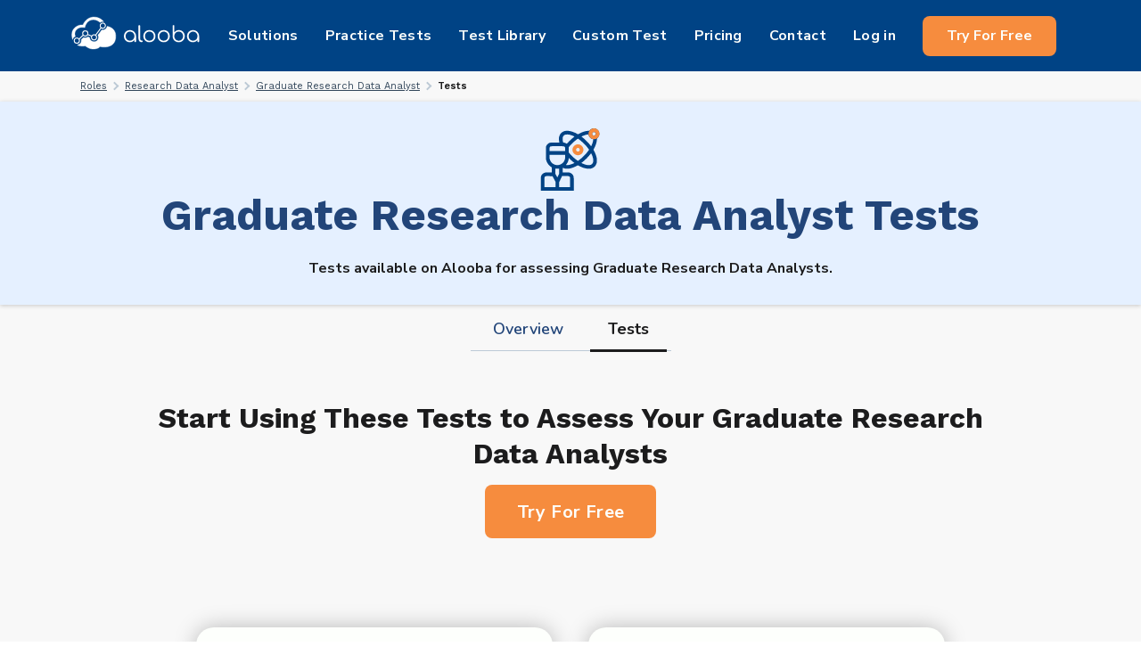

--- FILE ---
content_type: text/html
request_url: https://www.alooba.com/roles/graduate-research-data-analyst/tests/
body_size: 53527
content:
<!DOCTYPE html><html lang="en"><head><meta charSet="utf-8"/><meta http-equiv="x-ua-compatible" content="ie=edge"/><meta name="viewport" content="width=device-width, initial-scale=1, shrink-to-fit=no"/><meta name="generator" content="Gatsby 5.12.11"/><meta data-react-helmet="true" name="theme-color" content="#FFF"/><meta data-react-helmet="true" name="title" content="Graduate Research Data Analyst Tests"/><meta data-react-helmet="true" name="description" content="A Graduate Research Data Analyst is an entry-level professional who uses their academic knowledge to analyze and interpret complex data sets. They play a crucial role in research projects, applying statistical methods and data visualization techniques to provide insightful findings that guide strategic decisions."/><meta data-react-helmet="true" property="og:title" content="Graduate Research Data Analyst Tests"/><meta data-react-helmet="true" property="og:description" content="A Graduate Research Data Analyst is an entry-level professional who uses their academic knowledge to analyze and interpret complex data sets. They play a crucial role in research projects, applying statistical methods and data visualization techniques to provide insightful findings that guide strategic decisions."/><meta name="theme-color" content="#224579"/><style data-href="/styles.443fa4f1d6e24e617bfc.css" data-identity="gatsby-global-css">@font-face{fallback:fallback;font-family:revicons;src:url([data-uri]) format("woff"),url(/static/revicons-57fd05d4ae650374c8deeff7c4aae380.ttf) format("ttf"),url(/static/revicons-a77de540a38981833f9e31bd4c365cc6.eot) format("ttf")}.react-multi-carousel-list{align-items:center;display:flex;overflow:hidden;position:relative}.react-multi-carousel-track{-webkit-backface-visibility:hidden;backface-visibility:hidden;display:flex;flex-direction:row;list-style:none;margin:0;padding:0;position:relative;transform-style:preserve-3d;will-change:transform,transition}.react-multiple-carousel__arrow{background:rgba(0,0,0,.5);border:0;border-radius:35px;cursor:pointer;min-height:43px;min-width:43px;opacity:1;outline:0;position:absolute;transition:all .5s;z-index:1000}.react-multiple-carousel__arrow:hover{background:rgba(0,0,0,.8)}.react-multiple-carousel__arrow:before{color:#fff;display:block;font-family:revicons;font-size:20px;position:relative;text-align:center;z-index:2}.react-multiple-carousel__arrow:disabled{background:rgba(0,0,0,.5);cursor:default}.react-multiple-carousel__arrow--left{left:calc(4% + 1px)}.react-multiple-carousel__arrow--left:before{content:"\e824"}.react-multiple-carousel__arrow--right{right:calc(4% + 1px)}.react-multiple-carousel__arrow--right:before{content:"\e825"}.react-multi-carousel-dot-list{bottom:0;display:flex;justify-content:center;left:0;list-style:none;margin:0;padding:0;position:absolute;right:0;text-align:center}.react-multi-carousel-dot button{border:2px solid grey;border-radius:50%;box-shadow:none;cursor:pointer;display:inline-block;height:12px;margin:0 6px 0 0;opacity:1;outline:0;padding:0;transition:background .5s;width:12px}.react-multi-carousel-dot button:hover:active,.react-multi-carousel-dot--active button{background:#080808}.react-multi-carousel-item{-webkit-backface-visibility:hidden;backface-visibility:hidden;transform-style:preserve-3d}@media (-ms-high-contrast:active),(-ms-high-contrast:none){.react-multi-carousel-item{flex-shrink:0!important}.react-multi-carousel-track{overflow:visible!important}}[dir=rtl].react-multi-carousel-list{direction:rtl}.rtl.react-multiple-carousel__arrow--right{left:calc(4% + 1px);right:auto}.rtl.react-multiple-carousel__arrow--right:before{content:"\e824"}.rtl.react-multiple-carousel__arrow--left{left:auto;right:calc(4% + 1px)}.rtl.react-multiple-carousel__arrow--left:before{content:"\e825"}:root{--PhoneInput-color--focus:#03b2cb;--PhoneInputInternationalIconPhone-opacity:0.8;--PhoneInputInternationalIconGlobe-opacity:0.65;--PhoneInputCountrySelect-marginRight:0.35em;--PhoneInputCountrySelectArrow-width:0.3em;--PhoneInputCountrySelectArrow-marginLeft:var(--PhoneInputCountrySelect-marginRight);--PhoneInputCountrySelectArrow-borderWidth:1px;--PhoneInputCountrySelectArrow-opacity:0.45;--PhoneInputCountrySelectArrow-color:currentColor;--PhoneInputCountrySelectArrow-color--focus:var(--PhoneInput-color--focus);--PhoneInputCountrySelectArrow-transform:rotate(45deg);--PhoneInputCountryFlag-aspectRatio:1.5;--PhoneInputCountryFlag-height:1em;--PhoneInputCountryFlag-borderWidth:1px;--PhoneInputCountryFlag-borderColor:rgba(0,0,0,.5);--PhoneInputCountryFlag-borderColor--focus:var(--PhoneInput-color--focus);--PhoneInputCountryFlag-backgroundColor--loading:rgba(0,0,0,.1)}.PhoneInput{align-items:center;display:flex}.PhoneInputInput{flex:1 1;min-width:0}.PhoneInputCountryIcon{height:var(--PhoneInputCountryFlag-height);width:calc(var(--PhoneInputCountryFlag-height)*var(--PhoneInputCountryFlag-aspectRatio))}.PhoneInputCountryIcon--square{width:var(--PhoneInputCountryFlag-height)}.PhoneInputCountryIcon--border{background-color:var(--PhoneInputCountryFlag-backgroundColor--loading);box-shadow:0 0 0 var(--PhoneInputCountryFlag-borderWidth) var(--PhoneInputCountryFlag-borderColor),inset 0 0 0 var(--PhoneInputCountryFlag-borderWidth) var(--PhoneInputCountryFlag-borderColor)}.PhoneInputCountryIconImg{display:block;height:100%;width:100%}.PhoneInputInternationalIconPhone{opacity:var(--PhoneInputInternationalIconPhone-opacity)}.PhoneInputInternationalIconGlobe{opacity:var(--PhoneInputInternationalIconGlobe-opacity)}.PhoneInputCountry{align-items:center;align-self:stretch;display:flex;margin-right:var(--PhoneInputCountrySelect-marginRight);position:relative}.PhoneInputCountrySelect{border:0;cursor:pointer;height:100%;left:0;opacity:0;position:absolute;top:0;width:100%;z-index:1}.PhoneInputCountrySelect[disabled],.PhoneInputCountrySelect[readonly]{cursor:default}.PhoneInputCountrySelectArrow{border-bottom-width:var(--PhoneInputCountrySelectArrow-borderWidth);border-color:var(--PhoneInputCountrySelectArrow-color);border-left-width:0;border-right-width:var(--PhoneInputCountrySelectArrow-borderWidth);border-style:solid;border-top-width:0;content:"";display:block;height:var(--PhoneInputCountrySelectArrow-width);margin-left:var(--PhoneInputCountrySelectArrow-marginLeft);opacity:var(--PhoneInputCountrySelectArrow-opacity);transform:var(--PhoneInputCountrySelectArrow-transform);width:var(--PhoneInputCountrySelectArrow-width)}.PhoneInputCountrySelect:focus+.PhoneInputCountryIcon+.PhoneInputCountrySelectArrow{color:var(--PhoneInputCountrySelectArrow-color--focus);opacity:1}.PhoneInputCountrySelect:focus+.PhoneInputCountryIcon--border{box-shadow:0 0 0 var(--PhoneInputCountryFlag-borderWidth) var(--PhoneInputCountryFlag-borderColor--focus),inset 0 0 0 var(--PhoneInputCountryFlag-borderWidth) var(--PhoneInputCountryFlag-borderColor--focus)}.PhoneInputCountrySelect:focus+.PhoneInputCountryIcon .PhoneInputInternationalIconGlobe{color:var(--PhoneInputCountrySelectArrow-color--focus);opacity:1}table{border-collapse:collapse;width:100%}table thead{background:#f3f3f3}table tr{border:1px solid #c6cbd1}table td,table th{border-bottom-width:0;border-left:1px solid #c6cbd1;border-right:1px solid #c6cbd1;border-top-width:0;padding:0 25px}.modali-overlay{background-color:#000;height:100vh;left:0;opacity:.5;position:fixed;top:0;width:100vw;z-index:1040}.modali-wrapper{display:inline-table;height:100%;left:0;outline:0;overflow-x:hidden;overflow-y:auto;padding:.5rem;position:fixed;top:0;width:100%;z-index:1050}.modali{background:#fff;border-radius:3px;margin:1.75rem auto;pointer-events:none;position:relative;z-index:100}.modali-content{pointer-events:auto}.modali-header{align-items:flex-start;display:flex;padding:1.5rem 1.5rem .5rem}.modali-header .modali-title{font-size:1.2rem;font-weight:700}.modali-close-button{background:#fff;border:none;color:#000;cursor:pointer;font-size:1.4rem;font-weight:700;line-height:1;margin:-1rem -1rem -1rem auto;opacity:.3;outline:0!important;padding:1rem}.modali-close-button:hover{opacity:.8;text-decoration:none}.modali-body{background-color:#fff;border-radius:.3rem;display:flex;flex-direction:column;position:relative;width:100%}.modali-body-style{padding:.5rem 1.5rem}.modali-footer{display:flex;justify-content:flex-end;padding:1rem 1.5rem}@media (min-width:1025px){.modali-open{padding-right:15px}}.modali-open{overflow:hidden}.modali-size-regular{max-width:500px;min-width:100%}@media (min-width:500px){.modali-size-regular{min-width:500px!important}}.modali-size-large{max-width:800px;min-width:100%}@media (min-width:500px){.modali-size-large{min-width:800px!important}}.modali-wrapper-centered{top:40%!important}@media (min-width:1000px){.modali-wrapper-centered{align-items:center;display:flex!important;top:0!important}}.modali-button{border:none;border-radius:3px;font-size:.9rem;font-weight:700;margin-left:.5rem;padding:.3rem 1rem}.modali-button-cancel{background:#fff;color:#000}.modali-button-destructive{background:#ff1654;color:#fff}.modali-button-default{background:#247ba0;color:#fff}.modali-animated{animation-duration:.5s;animation-fill-mode:both}.modali-animation-fade-in{animation-name:fadeIn}@keyframes fadeIn{0%{opacity:0;transform:translate3d(0,30%,0)}to{opacity:1;transform:translateZ(0)}}</style><style data-styled="" data-styled-version="6.0.8">.dHXwit{transform:translateY(-3px);}/*!sc*/
data-styled.g1[id="LogoDark__Image-sc-d73hm5-0"]{content:"dHXwit,"}/*!sc*/
.CUuYm{text-decoration:none;color:#4a4a68;}/*!sc*/
data-styled.g2[id="Footer__StyledLink-sc-11z43hi-0"]{content:"CUuYm,"}/*!sc*/
.ffqSra{text-decoration:none;color:#4a4a68;}/*!sc*/
data-styled.g3[id="Footer__StyledA-sc-11z43hi-1"]{content:"ffqSra,"}/*!sc*/
.igMPLP{justify-content:center;padding:20px;background:#ecf1f4;color:#4a4a68;}/*!sc*/
@media (max-width: 768px){.igMPLP{flex-direction:column;padding:5px;}}/*!sc*/
.igMPLP h3{font-size:14px;text-transform:uppercase;}/*!sc*/
data-styled.g4[id="Footer__Container-sc-11z43hi-2"]{content:"igMPLP,"}/*!sc*/
.jhdDda{flex:0 0 60px;}/*!sc*/
data-styled.g5[id="Footer__LogoWrapper-sc-11z43hi-3"]{content:"jhdDda,"}/*!sc*/
.eBSkUf{display:flex;flex-direction:column;align-items:flex-start;width:150px;height:100%;}/*!sc*/
@media (max-width: 768px){.eBSkUf{flex-direction:column;place-content:center;align-self:center;order:10;}}/*!sc*/
data-styled.g6[id="Footer__LogoContainer-sc-11z43hi-4"]{content:"eBSkUf,"}/*!sc*/
.bZrsqm{display:flex;justify-content:space-evenly;align-items:flex-start;padding:40px 0;width:100%;}/*!sc*/
.bZrsqm h3{margin-bottom:5px;height:19px;}/*!sc*/
.bZrsqm>div{margin-right:50px;}/*!sc*/
@media (max-width:870px){.bZrsqm>div{margin-right:20px;}}/*!sc*/
@media (max-width: 768px){.bZrsqm>div{margin-right:0;}}/*!sc*/
@media (max-width: 768px){.bZrsqm{flex-direction:column;justify-content:flex-start;align-items:flex-start;padding:0 20px;margin-right:0;}.bZrsqm div:last-child{padding:0;}.bZrsqm h3{margin-top:20px;}}/*!sc*/
data-styled.g7[id="Footer__FlexRow-sc-11z43hi-5"]{content:"bZrsqm,"}/*!sc*/
.ckfXrg{display:flex;flex-direction:column;}/*!sc*/
.ckfXrg a{font-family:"Nunito Sans",sans-serif;font-weight:300;font-size:14px;margin:5px 0;cursor:pointer;}/*!sc*/
.ckfXrg a:hover{color:#F47500;}/*!sc*/
data-styled.g8[id="Footer__FlexColumn-sc-11z43hi-6"]{content:"ckfXrg,"}/*!sc*/
.cPnoBw{padding-bottom:15px;font-family:"Nunito Sans",sans-serif;font-size:14px;color:#8C8CA1;}/*!sc*/
.cPnoBw img{width:auto;height:24px;}/*!sc*/
.cPnoBw p{padding-bottom:10px;}/*!sc*/
.cPnoBw a{padding-right:10px;}/*!sc*/
data-styled.g9[id="Footer__Social-sc-11z43hi-7"]{content:"cPnoBw,"}/*!sc*/
.iLYFmr{padding-bottom:15px;font-family:"Nunito Sans",sans-serif;font-size:12px;color:#8C8CA1;text-align:center;}/*!sc*/
data-styled.g10[id="Footer__Copyright-sc-11z43hi-8"]{content:"iLYFmr,"}/*!sc*/
*{margin:0;padding:0;box-sizing:border-box;}/*!sc*/
body,html{display:flex;justify-content:center;font-family:"Open Sans",sans-serif;margin:0 auto;padding:0;box-sizing:border-box;width:100%;}/*!sc*/
input{outline:none;}/*!sc*/
#___gatsby{background-color:#F8F8F8;display:flex;width:100%;justify-content:center;align-items:center;box-sizing:border-box;margin:0 auto;padding:0;}/*!sc*/
#gatsby-focus-wrapper{margin:0 auto;padding:0;width:100%;}/*!sc*/
p{font-family:"Nunito Sans",sans-serif;}/*!sc*/
data-styled.g11[id="sc-global-jqRjkX1"]{content:"sc-global-jqRjkX1,"}/*!sc*/
.hiMbA-D{transform:translateY(-3px);}/*!sc*/
data-styled.g12[id="LogoWhite__Image-sc-1dqs8uw-0"]{content:"hiMbA-D,"}/*!sc*/
.iAjzIF .gatsby-image-wrapper{width:100%;height:100%;}/*!sc*/
data-styled.g13[id="Image__ImageWrapper-sc-1ick2kd-0"]{content:"iAjzIF,"}/*!sc*/
.hgVOjL{padding:10px 36px;border:none;border-radius:8px;min-height:60px;background:#F68C3E;color:#FDFFFC;font-size:20px;letter-spacing:0.02em;font-family:"Nunito Sans",sans-serif;font-weight:bold;cursor:pointer;z-index:20;transition:all .1s;}/*!sc*/
@media (max-width: 768px){.hgVOjL{padding:10px 25px;}}/*!sc*/
.hgVOjL:hover{transform:scale(1.03);}/*!sc*/
data-styled.g14[id="Button__StyledButton-sc-1d5ptu8-0"]{content:"hgVOjL,"}/*!sc*/
.coVkWH.coVkWH.coVkWH{padding:10px 35px;font-size:16px;font-weight:bold;}/*!sc*/
@media only screen and (min-width:992px) and (max-width:1024px){.coVkWH{padding:10px 15px!important;min-height:45px;}}/*!sc*/
@media only screen and (min-width:1025px) and (max-width:1199px){.coVkWH{margin:0!important;padding:11px 25px!important;min-height:45px;}}/*!sc*/
@media only screen and (min-width:1200px) and (max-width:1478px){.coVkWH{margin:0!important;padding:11px 20px!important;min-height:45px;}}/*!sc*/
@media (min-width:1479px){.coVkWH{min-height:45px;}}/*!sc*/
data-styled.g15[id="Button__ButtonSmall-sc-1d5ptu8-1"]{content:"coVkWH,"}/*!sc*/
.DMXfV.DMXfV.DMXfV{border-radius:5px;font-weight:bold;font-size:16px;letter-spacing:0.02em;background:#004385!important;min-height:40px;color:#FDFFFC;}/*!sc*/
.DMXfV.DMXfV.DMXfV:hover{background:#003465;}/*!sc*/
data-styled.g17[id="Button__ButtonBlue-sc-1d5ptu8-3"]{content:"DMXfV,"}/*!sc*/
.gPuUYN{display:flex;align-items:center;height:80px;}/*!sc*/
.gPuUYN >a{margin:0 25px;}/*!sc*/
@media only screen and (min-width:992px) and (max-width:1039px){.gPuUYN >a{margin:6px;}}/*!sc*/
@media only screen and (min-width:1040px) and (max-width:1119px){.gPuUYN >a{margin:10px;}}/*!sc*/
@media only screen and (min-width:1120px) and (max-width:1350px){.gPuUYN >a{margin:0 15px;}}/*!sc*/
@media (max-width: 768px){.gPuUYN{display:flex;flex-direction:column;justify-content:space-evenly;align-items:center;height:calc(100vh - 200px);}.gPuUYN >a{margin:0;}.gPuUYN .signup-btn{margin-top:20px;}}/*!sc*/
@media (max-width:991px){.gPuUYN{display:flex;flex-direction:column;justify-content:space-evenly;align-items:center;height:calc(100vh - 200px);max-height:600px;}}/*!sc*/
data-styled.g21[id="NavbarLinks__Container-sc-1ptvrua-0"]{content:"gPuUYN,"}/*!sc*/
.cZKUEZ{height:100%;display:flex;align-items:center;text-decoration:none;color:#FDFFFC;font-family:"Nunito Sans",sans-serif;white-space:nowrap;font-weight:bold;letter-spacing:0.02em;transition:all 200ms ease-in;}/*!sc*/
@media (max-width: 768px){.cZKUEZ{display:flex;height:50px;display:none;}}/*!sc*/
@media (max-width:991px){.cZKUEZ{display:flex;display:none;}}/*!sc*/
.cZKUEZ span{position:relative;}/*!sc*/
.cZKUEZ span:after{position:absolute;bottom:0;left:0;right:0;width:0%;content:".";color:transparent;background:#F47500;height:1px;transition:all 0.2s ease-in-out;}/*!sc*/
.cZKUEZ span:hover{color:#F47500;}/*!sc*/
.cZKUEZ span:hover::after{width:100%;}/*!sc*/
@media (max-width: 768px){.cZKUEZ{padding:10px 0;margin:10px 0;font-size:1.3rem;z-index:6;margin-left:0px;}}/*!sc*/
.kPspDM{height:100%;display:flex;align-items:center;text-decoration:none;color:#FDFFFC;font-family:"Nunito Sans",sans-serif;white-space:nowrap;font-weight:bold;letter-spacing:0.02em;transition:all 200ms ease-in;display:none;}/*!sc*/
@media (max-width: 768px){.kPspDM{display:flex;height:50px;}}/*!sc*/
@media (max-width:991px){.kPspDM{display:flex;}}/*!sc*/
.kPspDM span{position:relative;}/*!sc*/
.kPspDM span:after{position:absolute;bottom:0;left:0;right:0;width:0%;content:".";color:transparent;background:#F47500;height:1px;transition:all 0.2s ease-in-out;}/*!sc*/
.kPspDM span:hover{color:#F47500;}/*!sc*/
.kPspDM span:hover::after{width:100%;}/*!sc*/
@media (max-width: 768px){.kPspDM{padding:10px 0;margin:10px 0;font-size:1.3rem;z-index:6;margin-left:0px;}}/*!sc*/
.fmVGkd{height:100%;display:flex;align-items:center;text-decoration:none;color:#FDFFFC;font-family:"Nunito Sans",sans-serif;white-space:nowrap;font-weight:bold;letter-spacing:0.02em;transition:all 200ms ease-in;}/*!sc*/
@media (max-width: 768px){.fmVGkd{display:flex;height:50px;}}/*!sc*/
@media (max-width:991px){.fmVGkd{display:flex;}}/*!sc*/
.fmVGkd span{position:relative;}/*!sc*/
.fmVGkd span:after{position:absolute;bottom:0;left:0;right:0;width:0%;content:".";color:transparent;background:#F47500;height:1px;transition:all 0.2s ease-in-out;}/*!sc*/
.fmVGkd span:hover{color:#F47500;}/*!sc*/
.fmVGkd span:hover::after{width:100%;}/*!sc*/
@media (max-width: 768px){.fmVGkd{padding:10px 0;margin:10px 0;font-size:1.3rem;z-index:6;margin-left:0px;}}/*!sc*/
data-styled.g22[id="NavbarLinks__NavItem-sc-1ptvrua-1"]{content:"cZKUEZ,kPspDM,fmVGkd,"}/*!sc*/
.edfiAT{height:100%;display:flex;align-items:center;text-decoration:none;color:#FDFFFC;font-family:"Nunito Sans",sans-serif;white-space:nowrap;font-weight:bold;letter-spacing:0.02em;transition:all 200ms ease-in;}/*!sc*/
@media (max-width: 768px){.edfiAT{display:flex;height:50px;}}/*!sc*/
@media (max-width:991px){.edfiAT{display:flex;}}/*!sc*/
.edfiAT span{position:relative;}/*!sc*/
.edfiAT span:after{position:absolute;bottom:0;left:0;right:0;width:0%;content:".";color:transparent;background:#F47500;height:1px;transition:all 0.2s ease-in-out;}/*!sc*/
.edfiAT span:hover{color:#F47500;}/*!sc*/
.edfiAT span:hover::after{width:100%;}/*!sc*/
@media (max-width: 768px){.edfiAT{padding:10px 0;margin:10px 0;font-size:1.3rem;z-index:6;}}/*!sc*/
data-styled.g23[id="NavbarLinks__ExternalNavItem-sc-1ptvrua-2"]{content:"edfiAT,"}/*!sc*/
.fioebA{display:flex;justify-content:space-evenly;width:100%;padding:0px 80px;}/*!sc*/
@media (max-width: 768px){.fioebA{justify-content:space-between;width:100vw;}}/*!sc*/
@media only screen and (min-width:320px) and (max-width:575px){.fioebA{flex-direction:row-reverse;padding:0px;justify-content:flex-end;}.fioebA a{justify-content:center;}}/*!sc*/
@media only screen and (min-width:576px) and (max-width:768px){.fioebA{flex-direction:row-reverse;padding:0px;justify-content:flex-end;}.fioebA a{justify-content:center;}}/*!sc*/
@media only screen and (min-width:769px) and (max-width:991px){.fioebA{flex-direction:row-reverse;padding:0px;justify-content:flex-end;}.fioebA a{justify-content:center;}}/*!sc*/
@media only screen and (min-width:992px) and (max-width:1024px){.fioebA{padding:0 15px;}}/*!sc*/
@media only screen and (min-width:1025px) and (max-width:1199px){.fioebA{padding:0 15px;}}/*!sc*/
data-styled.g32[id="Navbar__MaxWidth-sc-h4wduu-0"]{content:"fioebA,"}/*!sc*/
.kPqRrh{position:sticky;top:0;left:0;width:100%;display:flex;background:#004385;justify-content:center;z-index:100;align-self:center;height:80px;}/*!sc*/
@media (max-width: 768px){.kPqRrh{justify-content:space-between;position:sticky;height:100px;width:100vw;top:0;left:0;}}/*!sc*/
data-styled.g33[id="Navbar__Navigation-sc-h4wduu-1"]{content:"kPqRrh,"}/*!sc*/
.gvqNOL{display:flex;justify-content:left;align-items:center;margin-right:20px;width:25%;}/*!sc*/
.gvqNOL img{height:80px;}/*!sc*/
@media (max-width: 768px){.gvqNOL{margin-left:20px;width:100%;}}/*!sc*/
@media (max-width:991px){.gvqNOL{margin-left:20px;width:100%;}}/*!sc*/
data-styled.g34[id="Navbar__LogoWrapper-sc-h4wduu-2"]{content:"gvqNOL,"}/*!sc*/
.glDqUM{display:none;height:100%;cursor:pointer;padding:0 30px;}/*!sc*/
@media (max-width:1200px){.glDqUM{width:35%;}}/*!sc*/
@media (max-width: 768px){.glDqUM{display:flex;margin-right:0;width:auto;}}/*!sc*/
@media (max-width:991px){.glDqUM{display:flex;margin-right:0;width:auto;}}/*!sc*/
@media (max-width: 425px){.glDqUM{margin-right:0;}}/*!sc*/
data-styled.g35[id="Navbar__Toggle-sc-h4wduu-3"]{content:"glDqUM,"}/*!sc*/
.eEjLZL{position:relative;display:flex;height:100%;justify-content:flex-end;align-items:center;width:75%;}/*!sc*/
@media (max-width: 768px){.eEjLZL{position:fixed;flex-direction:column;justify-content:flex-start;width:100vw;padding-top:30px;background-color:#001E42;transition:all 0.3s ease-in;top:100px;left:-110%;z-index:2000;}}/*!sc*/
@media (min-width:770px) and (max-width:991px){.eEjLZL{position:fixed;flex-direction:column;justify-content:flex-start;width:100vw;padding-top:30px;background-color:#001E42;transition:all 0.3s ease-in;top:80px;left:-110%;z-index:2000;}}/*!sc*/
@media (max-width: 425px){.eEjLZL{z-index:2000;}}/*!sc*/
@media (max-width:1200px){.eEjLZL{width:65%;}}/*!sc*/
@media (max-width:991px){.eEjLZL{width:100vw;}}/*!sc*/
data-styled.g36[id="Navbar__Navbox-sc-h4wduu-4"]{content:"eEjLZL,"}/*!sc*/
.dKdYW{background-color:#FDFFFC;width:30px;height:3px;transition:all .3s linear;align-self:center;position:relative;transform:inherit;}/*!sc*/
.dKdYW::before,.dKdYW::after{width:30px;height:3px;background-color:#FDFFFC;content:"";position:absolute;transition:all 0.3s linear;}/*!sc*/
.dKdYW::before{transform:rotate(0deg);top:-10px;}/*!sc*/
.dKdYW::after{opacity:1;transform:rotate(0deg);top:10px;}/*!sc*/
data-styled.g37[id="Navbar__Hamburger-sc-h4wduu-5"]{content:"dKdYW,"}/*!sc*/
.dwbOMg{position:relative;text-align:center;color:#30353a;background:white;padding:30px 50px;border-radius:30px;margin:0 20px;}/*!sc*/
@media only screen and (max-width:575px){.dwbOMg{padding:20px 20px;}}/*!sc*/
data-styled.g96[id="FeedbackItem__Container-sc-yg46xr-0"]{content:"dwbOMg,"}/*!sc*/
.jzIWRp{background-image:url([data-uri]);background-repeat:no-repeat;background-size:contain;position:absolute;top:20px;left:20px;width:50px;height:50px;}/*!sc*/
@media only screen and (max-width:575px){.jzIWRp{top:15px;left:5px;width:32px;height:32px;}}/*!sc*/
data-styled.g97[id="FeedbackItem__QuoteSymbol-sc-yg46xr-1"]{content:"jzIWRp,"}/*!sc*/
.kcewKn{font-style:italic;white-space:pre-line;}/*!sc*/
data-styled.g98[id="FeedbackItem__Quote-sc-yg46xr-2"]{content:"kcewKn,"}/*!sc*/
.bUnDdS{width:300px;max-width:80%;border-bottom:1px solid #BCC9D7;margin:20px auto;}/*!sc*/
data-styled.g99[id="FeedbackItem__Separator-sc-yg46xr-3"]{content:"bUnDdS,"}/*!sc*/
.bBPzDJ{width:100px;height:100px;margin:20px auto;}/*!sc*/
.bBPzDJ img{border-radius:100px;width:100px!important;height:100px!important;}/*!sc*/
data-styled.g100[id="FeedbackItem__Avatar-sc-yg46xr-4"]{content:"bBPzDJ,"}/*!sc*/
.jZbYjW{font-weight:bold;}/*!sc*/
data-styled.g101[id="FeedbackItem__Name-sc-yg46xr-5"]{content:"jZbYjW,"}/*!sc*/
.bYMjSl{margin:0 60px;}/*!sc*/
.bYMjSl .slick-dots{position:relative;top:0px;margin-top:10px;}/*!sc*/
.bYMjSl .slick-dots li::before{background:none;}/*!sc*/
@media (max-width: 768px){.bYMjSl{margin:0 30px;}}/*!sc*/
@media (max-width: 425px){.bYMjSl{margin:0 10px;}}/*!sc*/
.bYMjSl .slick-arrow::before{color:#8e9dad;font-size:34px;}/*!sc*/
.bYMjSl .slick-prev{left:-38px;}/*!sc*/
@media only screen and (max-width:575px){.bYMjSl{margin:0 30px;}}/*!sc*/
data-styled.g103[id="FeedbackScroller__Container-sc-g31bnk-0"]{content:"bYMjSl,"}/*!sc*/
.dCvngL{background:#ECF1F4;width:100%;margin-left:auto;margin-right:auto;padding:80px;margin:10px 0 80px 0;}/*!sc*/
@media only screen and (max-width:575px){.dCvngL{padding:15px;}}/*!sc*/
@media only screen and (min-width:576px) and (max-width:767px){.dCvngL{padding:20px;}}/*!sc*/
@media only screen and (min-width:992px) and (max-width:1024px){.dCvngL{padding:40px;}}/*!sc*/
data-styled.g104[id="feedback-section__Section-sc-17bs3gm-0"]{content:"dCvngL,"}/*!sc*/
.lciodF{font-size:48px;font-family:"Work Sans",sans-serif;color:#1C1C1D;max-width:100%;text-align:center;margin:0 30px 60px;}/*!sc*/
@media only screen and (min-width:320px) and (max-width:575px){.lciodF{font-size:32px!important;line-height:38px!important;}}/*!sc*/
@media only screen and (min-width:576px) and (max-width:767px){.lciodF{font-size:32px!important;line-height:38px!important;}}/*!sc*/
@media only screen and (min-width:768px) and (max-width:991px){.lciodF{font-size:32px!important;line-height:38px!important;}}/*!sc*/
@media only screen and (min-width:992px) and (max-width:1024px){.lciodF{font-size:38px;line-height:40px;}}/*!sc*/
data-styled.g105[id="feedback-section__Heading-sc-17bs3gm-1"]{content:"lciodF,"}/*!sc*/
.fgTyLr{display:-webkit-box;display:-ms-flexbox;display:flex;align-items:center;-ms-flex-wrap:wrap;flex-wrap:wrap;margin-bottom:26px;}/*!sc*/
data-styled.g120[id="TestimonialItem__Row-sc-z1ke97-0"]{content:"fgTyLr,"}/*!sc*/
.dOAoWE{position:relative;width:100%;min-height:1px;-webkit-box-flex:0;-ms-flex:0 0 50%;flex:0 0 50%;max-width:50%;}/*!sc*/
@media only screen and (min-width:320px) and (max-width:575px){.dOAoWE{flex:0 0 100%;max-width:100%;}}/*!sc*/
@media only screen and (min-width:576px) and (max-width:767px){.dOAoWE{flex:0 0 100%;max-width:100%;}}/*!sc*/
@media only screen and (min-width:768px) and (max-width:991px){.dOAoWE{flex:0 0 50%;max-width:50%;}}/*!sc*/
data-styled.g121[id="TestimonialItem__Column1-sc-z1ke97-1"]{content:"dOAoWE,"}/*!sc*/
.bVdZNk{width:100%;height:100%;display:flex;justify-content:left;align-items:left;}/*!sc*/
data-styled.g122[id="TestimonialItem__VideoWrapper-sc-z1ke97-2"]{content:"bVdZNk,"}/*!sc*/
.iZiJnp{width:100%;max-height:600px;position:relative;display:flex;flex-direction:column;justify-content:center;}/*!sc*/
.iZiJnp video{width:fit-content;max-width:100%;height:570px;margin:auto;}/*!sc*/
@media only screen and (min-width:1400px) and (max-width:2000px){.iZiJnp video{height:400px;}}/*!sc*/
@media only screen and (min-width:990px) and (max-width:1399px){.iZiJnp video{height:300px;}}/*!sc*/
@media only screen and (min-width:770px) and (max-width:989px){.iZiJnp video{height:200px;}}/*!sc*/
@media only screen and (max-width:769px){.iZiJnp video{height:300px;}}/*!sc*/
data-styled.g123[id="TestimonialItem__VideoContainer-sc-z1ke97-3"]{content:"iZiJnp,"}/*!sc*/
.eBmQOx{position:absolute;top:0;left:0;right:0;bottom:0;display:flex;align-items:center;justify-content:center;width:100%;height:auto;pointer-events:none;}/*!sc*/
data-styled.g124[id="TestimonialItem__PlayBtn-sc-z1ke97-4"]{content:"eBmQOx,"}/*!sc*/
.gkIeQr{position:relative;width:100%;min-height:1px;-webkit-box-flex:0;-ms-flex:0 0 50%;flex:0 0 50%;max-width:50%;}/*!sc*/
@media only screen and (min-width:320px) and (max-width:575px){.gkIeQr{flex:0 0 100%;max-width:100%;}}/*!sc*/
@media only screen and (min-width:576px) and (max-width:767px){.gkIeQr{flex:0 0 100%;max-width:100%;}}/*!sc*/
@media only screen and (min-width:768px) and (max-width:991px){.gkIeQr{flex:0 0 50%;max-width:50%;}}/*!sc*/
data-styled.g125[id="TestimonialItem__Column2-sc-z1ke97-5"]{content:"gkIeQr,"}/*!sc*/
.gUyrSs{padding-left:80px;}/*!sc*/
.gUyrSs img{position:absolute;left:32px;}/*!sc*/
.gUyrSs blockquote{color:#4a4a68;font-family:Nunito Sans,sans-serif;font-weight:bold;font-style:italic;font-size:22px;line-height:26px;margin:0;font-weight:400;margin-bottom:33px;letter-spacing:0.02em;}/*!sc*/
.gUyrSs p{font-family:Nunito Sans,sans-serif;font-weight:bold;font-size:22px;line-height:26px;letter-spacing:0.02em;margin:0;}/*!sc*/
.gUyrSs p span{font-weight:400;}/*!sc*/
@media only screen and (min-width:320px) and (max-width:575px){.gUyrSs{padding:0;margin-top:20px;}}/*!sc*/
@media only screen and (min-width:576px) and (max-width:767px){.gUyrSs{padding:0;margin-top:20px;}}/*!sc*/
@media only screen and (min-width:768px) and (max-width:989px){.gUyrSs{padding:0 15px;}.gUyrSs blockquote{font-size:14px;line-height:16px;}.gUyrSs p{font-size:14px;line-height:16px;}}/*!sc*/
@media only screen and (min-width:990px) and (max-width:1439px){.gUyrSs{padding:0 15px;}.gUyrSs blockquote{font-size:16px;line-height:18px;}.gUyrSs p{font-size:16px;line-height:18px;}}/*!sc*/
@media (max-width:768px){.gUyrSs img{left:0px;top:25px;}.gUyrSs blockquote{margin-top:40px;}}/*!sc*/
@media (max-width:1024px){.gUyrSs img{left:5px;}}/*!sc*/
data-styled.g126[id="TestimonialItem__MainSubTitle-sc-z1ke97-6"]{content:"gUyrSs,"}/*!sc*/
.rbbrT{display:block;text-align:right;margin:15px 0 0 0;}/*!sc*/
data-styled.g127[id="TestimonialItem__FullTestimonialLink-sc-z1ke97-7"]{content:"rbbrT,"}/*!sc*/
.fhwDbG{overflow:hidden;height:620px;}/*!sc*/
.fhwDbG .slick-arrow::before{color:#0e0e2c;}/*!sc*/
.fhwDbG .slick-dots{margin-top:20px;height:initial;}/*!sc*/
.fhwDbG .slick-dots li::before{background:none;}/*!sc*/
.fhwDbG .slick-slider{margin:0 60px;}/*!sc*/
@media (max-width: 768px){.fhwDbG .slick-slider{margin:0 30px 80px 30px;}}/*!sc*/
@media (max-width: 425px){.fhwDbG .slick-slider{margin:0 10px 80px 10px;}}/*!sc*/
@media only screen and (min-width:1400px) and (max-width:2000px){.fhwDbG{height:475px;}}/*!sc*/
@media only screen and (min-width:990px) and (max-width:1399px){.fhwDbG{height:400px;}}/*!sc*/
@media only screen and (min-width:770px) and (max-width:989px){.fhwDbG{height:400px;}}/*!sc*/
@media only screen and (max-width:769px){.fhwDbG{height:auto;max-height:1024px;}}/*!sc*/
data-styled.g128[id="TestimonialScroller__Container-sc-1vm2d7x-0"]{content:"fhwDbG,"}/*!sc*/
.cEjjyh{margin:0 30px 80px 30px;}/*!sc*/
data-styled.g129[id="testimonials-section__Testimonials-sc-nwoita-0"]{content:"cEjjyh,"}/*!sc*/
.gibBMG{font-size:32px;font-family:"Work Sans",sans-serif;color:#224579;width:100%;text-align:center;margin:15px 0;}/*!sc*/
@media only screen and (min-width:320px) and (max-width:575px){.gibBMG{font-size:32px!important;line-height:38px!important;}}/*!sc*/
@media only screen and (min-width:576px) and (max-width:767px){.gibBMG{font-size:32px!important;line-height:38px!important;}}/*!sc*/
@media only screen and (min-width:768px) and (max-width:991px){.gibBMG{font-size:32px!important;line-height:38px!important;}}/*!sc*/
@media only screen and (min-width:992px) and (max-width:1024px){.gibBMG{font-size:38px;line-height:40px;}}/*!sc*/
data-styled.g130[id="testimonials-section__Heading-sc-nwoita-1"]{content:"gibBMG,"}/*!sc*/
.cbGdKi{width:100%;margin:0 auto;padding-bottom:80px;display:flex;flex-wrap:wrap;align-items:center;}/*!sc*/
@media (max-width:768px){.cbGdKi{flex-direction:column;}}/*!sc*/
data-styled.g139[id="basic-section__Container-sc-dppewt-0"]{content:"cbGdKi,"}/*!sc*/
.kaapiZ{font-size:32px;font-family:"Work Sans",sans-serif;line-height:40px;font-weight:700;color:#1C1C1D!important;margin:15px 0!important;}/*!sc*/
data-styled.g141[id="basic-section__Subheading-sc-dppewt-2"]{content:"kaapiZ,"}/*!sc*/
.dxotCb{width:100%;max-width:1160px;margin:0 auto;text-align:center;padding:0 80px;}/*!sc*/
@media (max-width:768px){.dxotCb{padding:0 30px;}}/*!sc*/
data-styled.g147[id="basic-section__Center-sc-dppewt-8"]{content:"dxotCb,"}/*!sc*/
.kVecDP{padding:0;font-weight:600;line-height:26px;font-size:16px;color:#1C1C1D;}/*!sc*/
.kVecDP h1,.kVecDP h2,.kVecDP h3,.kVecDP h4,.kVecDP h5,.kVecDP p,.kVecDP li,.kVecDP td,.kVecDP th{margin-bottom:15px;}/*!sc*/
.kVecDP strong{color:#F47500;}/*!sc*/
data-styled.g148[id="basic-section__Content-sc-dppewt-9"]{content:"kVecDP,"}/*!sc*/
.bDOgtz{margin:0;display:flex;flex-direction:row;align-items:end;position:relative;overflow:hidden;}/*!sc*/
data-styled.g376[id="Breadcrumbs__Container-sc-10bs4y5-0"]{content:"bDOgtz,"}/*!sc*/
.gfRytU{width:100%;max-width:1100px;margin:0px auto;display:flex;flex-wrap:wrap;font-family:Work Sans,sans-serif;font-size:11px;}/*!sc*/
@media (max-width:calc(1100px + 80px)){.gfRytU{margin:0 40px;width:calc(100% - 80px);}}/*!sc*/
@media (max-width: 768px){.gfRytU{margin:0 20px;width:calc(100% - 40px);}}/*!sc*/
data-styled.g377[id="Breadcrumbs__Crumbs-sc-10bs4y5-1"]{content:"gfRytU,"}/*!sc*/
.sympK{line-height:34px;position:relative;}/*!sc*/
.sympK:not(:last-child){margin-right:20px;}/*!sc*/
.sympK:not(:last-child)::after{content:"";display:inline-block;border:solid #bcc9d5 0px;border-right-width:2px;border-top-width:2px;width:5px;height:5px;transform:rotate(45deg);position:absolute;bottom:14px;right:-12px;}/*!sc*/
data-styled.g378[id="Breadcrumbs__Crumb-sc-10bs4y5-2"]{content:"sympK,"}/*!sc*/
.dqnnOv{color:#33475B;}/*!sc*/
:last-child>.dqnnOv{font-weight:600;color:#1C1C1D;}/*!sc*/
data-styled.g379[id="Breadcrumbs__StyledLink-sc-10bs4y5-3"]{content:"dqnnOv,"}/*!sc*/
.zZPRY{color:#33475B;}/*!sc*/
:last-child>.zZPRY{font-weight:600;color:#1C1C1D;}/*!sc*/
data-styled.g380[id="Breadcrumbs__NonLink-sc-10bs4y5-4"]{content:"zZPRY,"}/*!sc*/
.ivydJ{display:flex;justify-content:center;flex-wrap:wrap;width:100%;padding:0 50px;margin-bottom:80px;}/*!sc*/
@media (max-width: 425px){.ivydJ{padding:0 10px;}}/*!sc*/
data-styled.g462[id="TestList__Container-sc-9r5p1d-1"]{content:"ivydJ,"}/*!sc*/
.dLdwRV{position:relative;font-family:Nunito,sans-serif;display:flex;flex-direction:column;background-color:#FDFFFC;color:#33475B;padding:20px 20px 82px 20px;margin:20px;box-shadow:0px 0px 25px rgb(0 0 0 / 25%);border-radius:20px;min-width:200px;max-width:400px;}/*!sc*/
data-styled.g463[id="TestList__TestListItem-sc-9r5p1d-2"]{content:"dLdwRV,"}/*!sc*/
.kCBtJu{font-family:Work Sans,sans-serif;font-weight:bold;font-size:16px;line-height:18px;width:100%;color:#224579;}/*!sc*/
data-styled.g464[id="TestList__Name-sc-9r5p1d-3"]{content:"kCBtJu,"}/*!sc*/
.gGGpYZ{margin-top:10px;}/*!sc*/
data-styled.g465[id="TestList__Description-sc-9r5p1d-4"]{content:"gGGpYZ,"}/*!sc*/
.hWXDqC{display:flex;flex-wrap:wrap;margin:20px 0;}/*!sc*/
data-styled.g466[id="TestList__Skills-sc-9r5p1d-5"]{content:"hWXDqC,"}/*!sc*/
.hJPZDC{font-family:Nunito,sans-serif;font-weight:400;font-size:14px;background-color:#BCC9D7;padding:5px 10px;margin:5px;color:#33475B;border-radius:5px;}/*!sc*/
data-styled.g467[id="TestList__Skill-sc-9r5p1d-6"]{content:"hJPZDC,"}/*!sc*/
.jdAlos{display:flex;flex-wrap:wrap;justify-content:space-between;width:100%;color:#33475B;font-weight:600;}/*!sc*/
data-styled.g468[id="TestList__Details-sc-9r5p1d-7"]{content:"jdAlos,"}/*!sc*/
.dgdRri{display:flex;flex-direction:column;align-items:center;justify-content:center;}/*!sc*/
.dgdRri img{filter:grayscale(100%);}/*!sc*/
data-styled.g469[id="TestList__Detail-sc-9r5p1d-8"]{content:"dgdRri,"}/*!sc*/
.kDKdwG{margin-top:20px;position:absolute;bottom:20px;}/*!sc*/
data-styled.g470[id="TestList__Btn-sc-9r5p1d-9"]{content:"kDKdwG,"}/*!sc*/
.edzSNq{padding:30px 50px;width:100%;display:flex;flex-direction:column;align-items:center;background-color:#E5F0FF;box-shadow:0px 1px 5px rgb(0 0 0 / 20%);margin-bottom:5px;}/*!sc*/
data-styled.g479[id="role-page__Header-sc-f8s66f-0"]{content:"edzSNq,"}/*!sc*/
.bIyNFv{width:100%;height:70px;}/*!sc*/
@media (max-width: 425px){.bIyNFv{height:50px;}}/*!sc*/
data-styled.g480[id="role-page__Icon-sc-f8s66f-1"]{content:"bIyNFv,"}/*!sc*/
.hMEnOq{font-family:Work Sans,sans-serif;font-size:48px;line-height:56px;font-weight:bold;color:#224579;margin:0 0 20px 0;text-align:center;}/*!sc*/
@media (max-width: 425px){.hMEnOq{font-size:38px;line-height:40px;}}/*!sc*/
data-styled.g481[id="role-page__Heading-sc-f8s66f-2"]{content:"hMEnOq,"}/*!sc*/
.hmwDBZ{text-align:center;font-weight:bold;color:#1C1C1D;}/*!sc*/
data-styled.g482[id="role-page__SubHeading-sc-f8s66f-3"]{content:"hmwDBZ,"}/*!sc*/
.dlNJJI{width:fit-content;height:47px;display:flex;justify-content:space-between;margin:0 auto 40px auto;border-bottom:1px solid #BCC9D7;}/*!sc*/
.dlNJJI a{text-decoration:none;}/*!sc*/
@media (max-width: 768px){.dlNJJI{height:unset;}}/*!sc*/
@media (max-width: 375px){.dlNJJI{padding:0 20px;flex-wrap:wrap;justify-content:center;}}/*!sc*/
data-styled.g483[id="role-page__TabOptions-sc-f8s66f-4"]{content:"dlNJJI,"}/*!sc*/
.iFEokj{font-family:Nunito,sans-serif;font-size:18px;font-weight:600;height:48px;color:#224579;padding:10px 20px;margin:0 5px;text-align:center;text-decoration:none;cursor:pointer;border-bottom:3px solid transparent;transition:all 0.3s ease-in-out;}/*!sc*/
.iFEokj:hover{border-bottom:3px solid #224579;}/*!sc*/
@media (max-width: 768px){.iFEokj{font-size:16px;padding:10px 10px;height:unset;}}/*!sc*/
@media (max-width: 425px){.iFEokj{font-size:14px;padding:8px 8px;}}/*!sc*/
.AnbRY{font-family:Nunito,sans-serif;font-size:18px;font-weight:600;height:48px;color:#224579;padding:10px 20px;margin:0 5px;text-align:center;text-decoration:none;cursor:pointer;border-bottom:3px solid transparent;transition:all 0.3s ease-in-out;font-weight:bold;color:#1C1C1D;border-bottom:3px solid #1C1C1D;}/*!sc*/
.AnbRY:hover{border-bottom:3px solid #224579;}/*!sc*/
@media (max-width: 768px){.AnbRY{font-size:16px;padding:10px 10px;height:unset;}}/*!sc*/
@media (max-width: 425px){.AnbRY{font-size:14px;padding:8px 8px;}}/*!sc*/
data-styled.g484[id="role-page__TabOption-sc-f8s66f-5"]{content:"iFEokj,AnbRY,"}/*!sc*/
</style><title data-react-helmet="true">Graduate Research Data Analyst Tests</title><link data-react-helmet="true" rel="canonical" href="https://www.alooba.com/roles/graduate-research-data-analyst/tests/"/><link data-react-helmet="true" rel="preload" as="style" href="https://cdnjs.cloudflare.com/ajax/libs/slick-carousel/1.8.1/slick.min.css"/><link data-react-helmet="true" rel="preload" as="style" href="https://cdnjs.cloudflare.com/ajax/libs/slick-carousel/1.8.1/slick-theme.min.css"/><noscript data-react-helmet="true">
          <link rel="stylesheet" type="text/css" href="https://cdnjs.cloudflare.com/ajax/libs/slick-carousel/1.8.1/slick.min.css" />
          <link rel="stylesheet" type="text/css" href="https://cdnjs.cloudflare.com/ajax/libs/slick-carousel/1.8.1/slick-theme.min.css" />
        </noscript><link rel="sitemap" type="application/xml" href="/sitemap-index.xml"/><style>.gatsby-image-wrapper{position:relative;overflow:hidden}.gatsby-image-wrapper picture.object-fit-polyfill{position:static!important}.gatsby-image-wrapper img{bottom:0;height:100%;left:0;margin:0;max-width:none;padding:0;position:absolute;right:0;top:0;width:100%;object-fit:cover}.gatsby-image-wrapper [data-main-image]{opacity:0;transform:translateZ(0);transition:opacity .25s linear;will-change:opacity}.gatsby-image-wrapper-constrained{display:inline-block;vertical-align:top}</style><noscript><style>.gatsby-image-wrapper noscript [data-main-image]{opacity:1!important}.gatsby-image-wrapper [data-placeholder-image]{opacity:0!important}</style></noscript><script type="module">const e="undefined"!=typeof HTMLImageElement&&"loading"in HTMLImageElement.prototype;e&&document.body.addEventListener("load",(function(e){const t=e.target;if(void 0===t.dataset.mainImage)return;if(void 0===t.dataset.gatsbyImageSsr)return;let a=null,n=t;for(;null===a&&n;)void 0!==n.parentNode.dataset.gatsbyImageWrapper&&(a=n.parentNode),n=n.parentNode;const o=a.querySelector("[data-placeholder-image]"),r=new Image;r.src=t.currentSrc,r.decode().catch((()=>{})).then((()=>{t.style.opacity=1,o&&(o.style.opacity=0,o.style.transition="opacity 500ms linear")}))}),!0);</script><link rel="icon" href="/favicon-32x32.png?v=ad45c185dfe591da6d748bd56d6b070d" type="image/png"/><link rel="manifest" href="/manifest.webmanifest" crossorigin="anonymous"/><link rel="apple-touch-icon" sizes="48x48" href="/icons/icon-48x48.png?v=ad45c185dfe591da6d748bd56d6b070d"/><link rel="apple-touch-icon" sizes="72x72" href="/icons/icon-72x72.png?v=ad45c185dfe591da6d748bd56d6b070d"/><link rel="apple-touch-icon" sizes="96x96" href="/icons/icon-96x96.png?v=ad45c185dfe591da6d748bd56d6b070d"/><link rel="apple-touch-icon" sizes="144x144" href="/icons/icon-144x144.png?v=ad45c185dfe591da6d748bd56d6b070d"/><link rel="apple-touch-icon" sizes="192x192" href="/icons/icon-192x192.png?v=ad45c185dfe591da6d748bd56d6b070d"/><link rel="apple-touch-icon" sizes="256x256" href="/icons/icon-256x256.png?v=ad45c185dfe591da6d748bd56d6b070d"/><link rel="apple-touch-icon" sizes="384x384" href="/icons/icon-384x384.png?v=ad45c185dfe591da6d748bd56d6b070d"/><link rel="apple-touch-icon" sizes="512x512" href="/icons/icon-512x512.png?v=ad45c185dfe591da6d748bd56d6b070d"/><link rel="preconnect" href="https://www.googletagmanager.com"/><link rel="dns-prefetch" href="https://www.googletagmanager.com"/><script async="" src="https://www.googletagmanager.com/gtag/js?id=G-RX2BWYX7L8"></script><script>
      window.excludeGtagPaths=[/^(?:\/preview\/(?:(?!(?:\/|^)\.).)*?)$/,/^(?:\/do\-not\-track\/me\/too\/)$/];
      
      if(!(navigator.doNotTrack == "1" || window.doNotTrack == "1")) {
        window.dataLayer = window.dataLayer || [];
        function gtag(){dataLayer.push(arguments);}
        gtag('js', new Date());

        gtag('config', 'G-RX2BWYX7L8', {"send_page_view":false});
      }
      </script></head><body><div id="___gatsby"><div style="outline:none" tabindex="-1" id="gatsby-focus-wrapper"><nav dark="true" class="Navbar__Navigation-sc-h4wduu-1 kPqRrh"><div class="Navbar__MaxWidth-sc-h4wduu-0 fioebA"><a class="Navbar__LogoWrapper-sc-h4wduu-2 gvqNOL" href="/"><img src="[data-uri]" alt="Logo White" width="145" height="80" class="LogoWhite__Image-sc-1dqs8uw-0 hiMbA-D"/></a><div class="Navbar__Toggle-sc-h4wduu-3 glDqUM"><div dark="true" class="Navbar__Hamburger-sc-h4wduu-5 dKdYW"></div></div><div dark="true" open="" class="Navbar__Navbox-sc-h4wduu-4 eEjLZL"><div class="NavbarLinks__Container-sc-1ptvrua-0 gPuUYN"><a aria-current="page" dark="true" subnav="true" hover="false" class="NavbarLinks__NavItem-sc-1ptvrua-1 cZKUEZ" href="/roles/graduate-research-data-analyst/tests/"><span>Solutions</span></a><a dark="true" collapse="true" class="NavbarLinks__NavItem-sc-1ptvrua-1 kPspDM" href="/alooba-assess/"><span>Alooba Assess</span></a><a dark="true" collapse="true" class="NavbarLinks__NavItem-sc-1ptvrua-1 kPspDM" href="/alooba-growth/"><span>Alooba Growth</span></a><a dark="true" collapse="true" class="NavbarLinks__NavItem-sc-1ptvrua-1 kPspDM" href="/alooba-world/"><span>Alooba World</span></a><a dark="true" collapse="true" class="NavbarLinks__NavItem-sc-1ptvrua-1 kPspDM" href="/alooba-junior/"><span>Alooba Junior</span></a><a dark="true" collapse="true" class="NavbarLinks__NavItem-sc-1ptvrua-1 kPspDM" href="/alooba-match/"><span>Alooba Match</span></a><a dark="true" subnav="true" hover="false" class="NavbarLinks__NavItem-sc-1ptvrua-1 cZKUEZ" href="/alooba-world/"><span>Practice Tests</span></a><a dark="true" class="NavbarLinks__NavItem-sc-1ptvrua-1 fmVGkd" href="/pricing/alooba-assess/"><span>Pricing</span></a><a dark="true" href="https://support.alooba.com/" class="NavbarLinks__ExternalNavItem-sc-1ptvrua-2 edfiAT"><span>Support</span></a><a dark="true" class="NavbarLinks__NavItem-sc-1ptvrua-1 fmVGkd" href="/contact-us/"><span>Contact</span></a><a dark="true" class="NavbarLinks__NavItem-sc-1ptvrua-1 fmVGkd" href="/book-assess-call/"><span>Book Live Demo</span></a><a dark="true" href="https://app.alooba.com/log-in" class="NavbarLinks__ExternalNavItem-sc-1ptvrua-2 edfiAT"><span>Log in</span></a><a href="/sign-up/"><button style="min-width:150px" class="Button__StyledButton-sc-1d5ptu8-0 Button__ButtonSmall-sc-1d5ptu8-1 hgVOjL coVkWH signup-btn">Try For Free</button></a></div></div></div></nav><div class="Breadcrumbs__Container-sc-10bs4y5-0 bDOgtz"><div width="1100px" class="Breadcrumbs__Crumbs-sc-10bs4y5-1 gfRytU"><div class="Breadcrumbs__Crumb-sc-10bs4y5-2 sympK"><a class="Breadcrumbs__StyledLink-sc-10bs4y5-3 dqnnOv" href="/roles/">Roles</a></div><div class="Breadcrumbs__Crumb-sc-10bs4y5-2 sympK"><a class="Breadcrumbs__StyledLink-sc-10bs4y5-3 dqnnOv" href="/roles/research-data-analyst/">Research Data Analyst</a></div><div class="Breadcrumbs__Crumb-sc-10bs4y5-2 sympK"><a class="Breadcrumbs__StyledLink-sc-10bs4y5-3 dqnnOv" href="/roles/graduate-research-data-analyst/">Graduate Research Data Analyst</a></div><div class="Breadcrumbs__Crumb-sc-10bs4y5-2 sympK"><span class="Breadcrumbs__NonLink-sc-10bs4y5-4 zZPRY">Tests</span></div></div></div><div class="role-page__Header-sc-f8s66f-0 edzSNq"><img src="/static/9421af7729b82bc73188f16671604bf5/data_scientist_icon_cec69304f6.svg" alt="Graduate Research Data Analyst" class="role-page__Icon-sc-f8s66f-1 bIyNFv" loading="lazy" width="61px" height="64px"/><h1 class="role-page__Heading-sc-f8s66f-2 hMEnOq">Graduate Research Data Analyst Tests</h1><p class="role-page__SubHeading-sc-f8s66f-3 hmwDBZ">Tests available on Alooba for assessing Graduate Research Data Analysts.</p></div><div class="role-page__TabOptions-sc-f8s66f-4 dlNJJI"><a href="/roles/graduate-research-data-analyst/"><div class="role-page__TabOption-sc-f8s66f-5 iFEokj">Overview</div></a><a aria-current="page" class="" href="/roles/graduate-research-data-analyst/tests/"><div selected="" class="role-page__TabOption-sc-f8s66f-5 AnbRY">Tests</div></a></div><div class="basic-section__Container-sc-dppewt-0 cbGdKi"><div class="basic-section__Center-sc-dppewt-8 dxotCb"><div class="basic-section__Content-sc-dppewt-9 kVecDP"><p class="basic-section__Subheading-sc-dppewt-2 kaapiZ">Start Using These Tests to Assess Your Graduate Research Data Analysts</p><a href="/sign-up/"><button class="Button__StyledButton-sc-1d5ptu8-0 hgVOjL">Try For Free</button></a></div></div></div><div class="TestList__Container-sc-9r5p1d-1 ivydJ"><div class="TestList__TestListItem-sc-9r5p1d-2 dLdwRV"><h3 class="TestList__Name-sc-9r5p1d-3 kCBtJu">Graduate Research Data Analyst Screening Assessment</h3><p class="TestList__Description-sc-9r5p1d-4 gGGpYZ">A screening assessment designed to evaluate the hard skills of potential Graduate Research Data Analyst hires.</p><div class="TestList__Skills-sc-9r5p1d-5 hWXDqC"><div to="/skills/undefined" class="TestList__Skill-sc-9r5p1d-6 hJPZDC">Statistics</div><div to="/skills/undefined" class="TestList__Skill-sc-9r5p1d-6 hJPZDC">Data Analysis</div><div to="/skills/undefined" class="TestList__Skill-sc-9r5p1d-6 hJPZDC">SQL</div><div to="/skills/undefined" class="TestList__Skill-sc-9r5p1d-6 hJPZDC">Data Literacy</div><div to="/skills/undefined" class="TestList__Skill-sc-9r5p1d-6 hJPZDC">Analytics Programming</div><div to="/skills/undefined" class="TestList__Skill-sc-9r5p1d-6 hJPZDC">Data Management</div><div to="/skills/undefined" class="TestList__Skill-sc-9r5p1d-6 hJPZDC">Data Visualization</div><div to="/skills/undefined" class="TestList__Skill-sc-9r5p1d-6 hJPZDC">Chart Interpretation</div><div to="/skills/undefined" class="TestList__Skill-sc-9r5p1d-6 hJPZDC">Microsoft Excel</div><div to="/skills/undefined" class="TestList__Skill-sc-9r5p1d-6 hJPZDC">Analytical Reasoning</div><div to="/skills/undefined" class="TestList__Skill-sc-9r5p1d-6 hJPZDC">Inductive Reasoning</div><div to="/skills/undefined" class="TestList__Skill-sc-9r5p1d-6 hJPZDC">Critical Thinking</div></div><div class="TestList__Details-sc-9r5p1d-7 jdAlos"><div class="TestList__Detail-sc-9r5p1d-8 dgdRri"><img src="[data-uri]" alt="Duration" width="18px" height="17px"/>45 mins</div><div class="TestList__Detail-sc-9r5p1d-8 dgdRri"><img src="[data-uri]" alt="Questions" width="18px" height="15px"/>20<!-- --> Questions</div><div class="TestList__Detail-sc-9r5p1d-8 dgdRri"><img src="[data-uri]" alt="Difficulty" width="15px" height="12px"/>Standard</div></div><a href="/tests/graduate-research-data-analyst-screening-assessment/"><button class="Button__StyledButton-sc-1d5ptu8-0 Button__ButtonBlue-sc-1d5ptu8-3 TestList__Btn-sc-9r5p1d-9 hgVOjL DMXfV kDKdwG">View Details</button></a></div><div class="TestList__TestListItem-sc-9r5p1d-2 dLdwRV"><h3 class="TestList__Name-sc-9r5p1d-3 kCBtJu">Graduate Research Data Analyst In-depth Assessment</h3><p class="TestList__Description-sc-9r5p1d-4 gGGpYZ">An in-depth assessment to thoroughly evaluate the skills and abilities of potential Graduate Research Data Analyst hires.</p><div class="TestList__Skills-sc-9r5p1d-5 hWXDqC"><div to="/skills/undefined" class="TestList__Skill-sc-9r5p1d-6 hJPZDC">Statistics</div><div to="/skills/undefined" class="TestList__Skill-sc-9r5p1d-6 hJPZDC">Data Analysis</div><div to="/skills/undefined" class="TestList__Skill-sc-9r5p1d-6 hJPZDC">SQL</div><div to="/skills/undefined" class="TestList__Skill-sc-9r5p1d-6 hJPZDC">Data Literacy</div><div to="/skills/undefined" class="TestList__Skill-sc-9r5p1d-6 hJPZDC">Analytics Programming</div><div to="/skills/undefined" class="TestList__Skill-sc-9r5p1d-6 hJPZDC">Data Management</div><div to="/skills/undefined" class="TestList__Skill-sc-9r5p1d-6 hJPZDC">Data Visualization</div><div to="/skills/undefined" class="TestList__Skill-sc-9r5p1d-6 hJPZDC">Chart Interpretation</div><div to="/skills/undefined" class="TestList__Skill-sc-9r5p1d-6 hJPZDC">Microsoft Excel</div><div to="/skills/undefined" class="TestList__Skill-sc-9r5p1d-6 hJPZDC">Analytical Reasoning</div><div to="/skills/undefined" class="TestList__Skill-sc-9r5p1d-6 hJPZDC">Inductive Reasoning</div><div to="/skills/undefined" class="TestList__Skill-sc-9r5p1d-6 hJPZDC">Critical Thinking</div><div to="/skills/undefined" class="TestList__Skill-sc-9r5p1d-6 hJPZDC">Collaboration</div><div to="/skills/undefined" class="TestList__Skill-sc-9r5p1d-6 hJPZDC">Attention to Detail</div></div><div class="TestList__Details-sc-9r5p1d-7 jdAlos"><div class="TestList__Detail-sc-9r5p1d-8 dgdRri"><img src="[data-uri]" alt="Duration" width="18px" height="17px"/>2 hours, 30 mins</div><div class="TestList__Detail-sc-9r5p1d-8 dgdRri"><img src="[data-uri]" alt="Questions" width="18px" height="15px"/>45<!-- --> Questions</div><div class="TestList__Detail-sc-9r5p1d-8 dgdRri"><img src="[data-uri]" alt="Difficulty" width="15px" height="12px"/>Standard</div></div><a href="/tests/graduate-research-data-analyst-in-depth-assessment/"><button class="Button__StyledButton-sc-1d5ptu8-0 Button__ButtonBlue-sc-1d5ptu8-3 TestList__Btn-sc-9r5p1d-9 hgVOjL DMXfV kDKdwG">View Details</button></a></div></div><div class="feedback-section__Section-sc-17bs3gm-0 dCvngL"><h2 class="feedback-section__Heading-sc-17bs3gm-1 lciodF">Over 200,000 Candidates Can&#x27;t Be Wrong</h2><div class="FeedbackScroller__Container-sc-g31bnk-0 bYMjSl"><div class="slick-slider slick-initialized" dir="ltr"><button type="button" data-role="none" class="slick-arrow slick-prev" style="display:block"> <!-- -->Previous</button><div class="slick-list"><div class="slick-track" style="width:1400%;left:-100%"><div data-index="-4" tabindex="-1" class="slick-slide slick-cloned" aria-hidden="true" style="width:1.7857142857142858%"><div><div class="FeedbackItem__Container-sc-yg46xr-0 dwbOMg"><div class="FeedbackItem__QuoteSymbol-sc-yg46xr-1 jzIWRp"></div><div class="FeedbackItem__Quote-sc-yg46xr-2 kcewKn">One of the most professional assessments I have ever seen. it is strongly related to the job role and efficient for the talent acquisition team to know more about me.</div><div class="FeedbackItem__Separator-sc-yg46xr-3 bUnDdS"></div><div class="FeedbackItem__Avatar-sc-yg46xr-4 bBPzDJ"><div class="Image__ImageWrapper-sc-1ick2kd-0 iAjzIF"><div data-gatsby-image-wrapper="" class="gatsby-image-wrapper gatsby-image-wrapper-constrained"><div style="max-width:100px;display:block"><img alt="" role="presentation" aria-hidden="true" src="data:image/svg+xml;charset=utf-8,%3Csvg%20height=&#x27;113&#x27;%20width=&#x27;100&#x27;%20xmlns=&#x27;http://www.w3.org/2000/svg&#x27;%20version=&#x27;1.1&#x27;%3E%3C/svg%3E" style="max-width:100%;display:block;position:static"/></div><div aria-hidden="true" data-placeholder-image="" style="opacity:1;transition:opacity 500ms linear;object-fit:cover"></div><img data-gatsby-image-ssr="" width="526px" height="595px" data-main-image="" style="object-fit:cover;opacity:0" sizes="(min-width: 100px) 100px, 100vw" decoding="async" loading="lazy" data-src="/static/bacc0f56549cd32ecee55bd3941916c0/16325/5_Candidate_Testimonial_Ahmad_022ef8c695.webp" data-srcset="/static/bacc0f56549cd32ecee55bd3941916c0/9bede/5_Candidate_Testimonial_Ahmad_022ef8c695.webp 25w,/static/bacc0f56549cd32ecee55bd3941916c0/bcf56/5_Candidate_Testimonial_Ahmad_022ef8c695.webp 50w,/static/bacc0f56549cd32ecee55bd3941916c0/16325/5_Candidate_Testimonial_Ahmad_022ef8c695.webp 100w,/static/bacc0f56549cd32ecee55bd3941916c0/bc4e5/5_Candidate_Testimonial_Ahmad_022ef8c695.webp 200w" alt="Ahmad Avatar"/><noscript><img data-gatsby-image-ssr="" width="526px" height="595px" data-main-image="" style="object-fit:cover;opacity:0" sizes="(min-width: 100px) 100px, 100vw" decoding="async" loading="lazy" src="/static/bacc0f56549cd32ecee55bd3941916c0/16325/5_Candidate_Testimonial_Ahmad_022ef8c695.webp" srcSet="/static/bacc0f56549cd32ecee55bd3941916c0/9bede/5_Candidate_Testimonial_Ahmad_022ef8c695.webp 25w,/static/bacc0f56549cd32ecee55bd3941916c0/bcf56/5_Candidate_Testimonial_Ahmad_022ef8c695.webp 50w,/static/bacc0f56549cd32ecee55bd3941916c0/16325/5_Candidate_Testimonial_Ahmad_022ef8c695.webp 100w,/static/bacc0f56549cd32ecee55bd3941916c0/bc4e5/5_Candidate_Testimonial_Ahmad_022ef8c695.webp 200w" alt="Ahmad Avatar"/></noscript><script type="module">const t="undefined"!=typeof HTMLImageElement&&"loading"in HTMLImageElement.prototype;if(t){const t=document.querySelectorAll("img[data-main-image]");for(let e of t){e.dataset.src&&(e.setAttribute("src",e.dataset.src),e.removeAttribute("data-src")),e.dataset.srcset&&(e.setAttribute("srcset",e.dataset.srcset),e.removeAttribute("data-srcset"));const t=e.parentNode.querySelectorAll("source[data-srcset]");for(let e of t)e.setAttribute("srcset",e.dataset.srcset),e.removeAttribute("data-srcset");e.complete&&(e.style.opacity=1,e.parentNode.parentNode.querySelector("[data-placeholder-image]").style.opacity=0)}}</script></div></div></div><div class="FeedbackItem__Name-sc-yg46xr-5 jZbYjW">Ahmad</div><div class="FeedbackItem__Description-sc-yg46xr-6 cCXNce">Marketing strategy candidate at large enterprise</div></div></div></div><div data-index="-3" tabindex="-1" class="slick-slide slick-cloned" aria-hidden="true" style="width:1.7857142857142858%"><div><div class="FeedbackItem__Container-sc-yg46xr-0 dwbOMg"><div class="FeedbackItem__QuoteSymbol-sc-yg46xr-1 jzIWRp"></div><div class="FeedbackItem__Quote-sc-yg46xr-2 kcewKn">This was a very interesting round and definitely tests our business acumen. Would be excited to see what&#x27;s ahead.</div><div class="FeedbackItem__Separator-sc-yg46xr-3 bUnDdS"></div><div class="FeedbackItem__Avatar-sc-yg46xr-4 bBPzDJ"><div class="Image__ImageWrapper-sc-1ick2kd-0 iAjzIF"><div data-gatsby-image-wrapper="" class="gatsby-image-wrapper gatsby-image-wrapper-constrained"><div style="max-width:100px;display:block"><img alt="" role="presentation" aria-hidden="true" src="data:image/svg+xml;charset=utf-8,%3Csvg%20height=&#x27;122&#x27;%20width=&#x27;100&#x27;%20xmlns=&#x27;http://www.w3.org/2000/svg&#x27;%20version=&#x27;1.1&#x27;%3E%3C/svg%3E" style="max-width:100%;display:block;position:static"/></div><div aria-hidden="true" data-placeholder-image="" style="opacity:1;transition:opacity 500ms linear;object-fit:cover"></div><img data-gatsby-image-ssr="" width="485px" height="592px" data-main-image="" style="object-fit:cover;opacity:0" sizes="(min-width: 100px) 100px, 100vw" decoding="async" loading="lazy" data-src="/static/d3b1b0e9f4ade1d89b6c27b3435f80ee/1d054/21_Candidate_Testimonial_Anoop_3966201ae5.webp" data-srcset="/static/d3b1b0e9f4ade1d89b6c27b3435f80ee/68461/21_Candidate_Testimonial_Anoop_3966201ae5.webp 25w,/static/d3b1b0e9f4ade1d89b6c27b3435f80ee/0d0de/21_Candidate_Testimonial_Anoop_3966201ae5.webp 50w,/static/d3b1b0e9f4ade1d89b6c27b3435f80ee/1d054/21_Candidate_Testimonial_Anoop_3966201ae5.webp 100w,/static/d3b1b0e9f4ade1d89b6c27b3435f80ee/c9810/21_Candidate_Testimonial_Anoop_3966201ae5.webp 200w" alt="Anoop Avatar"/><noscript><img data-gatsby-image-ssr="" width="485px" height="592px" data-main-image="" style="object-fit:cover;opacity:0" sizes="(min-width: 100px) 100px, 100vw" decoding="async" loading="lazy" src="/static/d3b1b0e9f4ade1d89b6c27b3435f80ee/1d054/21_Candidate_Testimonial_Anoop_3966201ae5.webp" srcSet="/static/d3b1b0e9f4ade1d89b6c27b3435f80ee/68461/21_Candidate_Testimonial_Anoop_3966201ae5.webp 25w,/static/d3b1b0e9f4ade1d89b6c27b3435f80ee/0d0de/21_Candidate_Testimonial_Anoop_3966201ae5.webp 50w,/static/d3b1b0e9f4ade1d89b6c27b3435f80ee/1d054/21_Candidate_Testimonial_Anoop_3966201ae5.webp 100w,/static/d3b1b0e9f4ade1d89b6c27b3435f80ee/c9810/21_Candidate_Testimonial_Anoop_3966201ae5.webp 200w" alt="Anoop Avatar"/></noscript><script type="module">const t="undefined"!=typeof HTMLImageElement&&"loading"in HTMLImageElement.prototype;if(t){const t=document.querySelectorAll("img[data-main-image]");for(let e of t){e.dataset.src&&(e.setAttribute("src",e.dataset.src),e.removeAttribute("data-src")),e.dataset.srcset&&(e.setAttribute("srcset",e.dataset.srcset),e.removeAttribute("data-srcset"));const t=e.parentNode.querySelectorAll("source[data-srcset]");for(let e of t)e.setAttribute("srcset",e.dataset.srcset),e.removeAttribute("data-srcset");e.complete&&(e.style.opacity=1,e.parentNode.parentNode.querySelector("[data-placeholder-image]").style.opacity=0)}}</script></div></div></div><div class="FeedbackItem__Name-sc-yg46xr-5 jZbYjW">Anoop</div><div class="FeedbackItem__Description-sc-yg46xr-6 cCXNce">Data analytics candidate for large enterprise</div></div></div></div><div data-index="-2" tabindex="-1" class="slick-slide slick-cloned" aria-hidden="true" style="width:1.7857142857142858%"><div><div class="FeedbackItem__Container-sc-yg46xr-0 dwbOMg"><div class="FeedbackItem__QuoteSymbol-sc-yg46xr-1 jzIWRp"></div><div class="FeedbackItem__Quote-sc-yg46xr-2 kcewKn">That was definitely my first time ever being interviewed for skill assessment with the Alooba platform. Great experience and the value bestowed through such means is utterly respected on my behalf! I believe such online assessments should become more and more ubiquitous.</div><div class="FeedbackItem__Separator-sc-yg46xr-3 bUnDdS"></div><div class="FeedbackItem__Avatar-sc-yg46xr-4 bBPzDJ"><div class="Image__ImageWrapper-sc-1ick2kd-0 iAjzIF"><div data-gatsby-image-wrapper="" class="gatsby-image-wrapper gatsby-image-wrapper-constrained"><div style="max-width:100px;display:block"><img alt="" role="presentation" aria-hidden="true" src="data:image/svg+xml;charset=utf-8,%3Csvg%20height=&#x27;124.00000000000001&#x27;%20width=&#x27;100&#x27;%20xmlns=&#x27;http://www.w3.org/2000/svg&#x27;%20version=&#x27;1.1&#x27;%3E%3C/svg%3E" style="max-width:100%;display:block;position:static"/></div><div aria-hidden="true" data-placeholder-image="" style="opacity:1;transition:opacity 500ms linear;object-fit:cover"></div><img data-gatsby-image-ssr="" width="462px" height="575px" data-main-image="" style="object-fit:cover;opacity:0" sizes="(min-width: 100px) 100px, 100vw" decoding="async" loading="lazy" data-src="/static/d6091e4c0761eb7c099063529b4bb7ef/96ef8/1_Candidate_Testimonial_Yoav_9335f6bb42.webp" data-srcset="/static/d6091e4c0761eb7c099063529b4bb7ef/68461/1_Candidate_Testimonial_Yoav_9335f6bb42.webp 25w,/static/d6091e4c0761eb7c099063529b4bb7ef/f218c/1_Candidate_Testimonial_Yoav_9335f6bb42.webp 50w,/static/d6091e4c0761eb7c099063529b4bb7ef/96ef8/1_Candidate_Testimonial_Yoav_9335f6bb42.webp 100w,/static/d6091e4c0761eb7c099063529b4bb7ef/7d1a2/1_Candidate_Testimonial_Yoav_9335f6bb42.webp 200w" alt="Yoav Avatar"/><noscript><img data-gatsby-image-ssr="" width="462px" height="575px" data-main-image="" style="object-fit:cover;opacity:0" sizes="(min-width: 100px) 100px, 100vw" decoding="async" loading="lazy" src="/static/d6091e4c0761eb7c099063529b4bb7ef/96ef8/1_Candidate_Testimonial_Yoav_9335f6bb42.webp" srcSet="/static/d6091e4c0761eb7c099063529b4bb7ef/68461/1_Candidate_Testimonial_Yoav_9335f6bb42.webp 25w,/static/d6091e4c0761eb7c099063529b4bb7ef/f218c/1_Candidate_Testimonial_Yoav_9335f6bb42.webp 50w,/static/d6091e4c0761eb7c099063529b4bb7ef/96ef8/1_Candidate_Testimonial_Yoav_9335f6bb42.webp 100w,/static/d6091e4c0761eb7c099063529b4bb7ef/7d1a2/1_Candidate_Testimonial_Yoav_9335f6bb42.webp 200w" alt="Yoav Avatar"/></noscript><script type="module">const t="undefined"!=typeof HTMLImageElement&&"loading"in HTMLImageElement.prototype;if(t){const t=document.querySelectorAll("img[data-main-image]");for(let e of t){e.dataset.src&&(e.setAttribute("src",e.dataset.src),e.removeAttribute("data-src")),e.dataset.srcset&&(e.setAttribute("srcset",e.dataset.srcset),e.removeAttribute("data-srcset"));const t=e.parentNode.querySelectorAll("source[data-srcset]");for(let e of t)e.setAttribute("srcset",e.dataset.srcset),e.removeAttribute("data-srcset");e.complete&&(e.style.opacity=1,e.parentNode.parentNode.querySelector("[data-placeholder-image]").style.opacity=0)}}</script></div></div></div><div class="FeedbackItem__Name-sc-yg46xr-5 jZbYjW">Yoav</div><div class="FeedbackItem__Description-sc-yg46xr-6 cCXNce">Senior strategy manager candidate at global travel giant</div></div></div></div><div data-index="-1" tabindex="-1" class="slick-slide slick-cloned" aria-hidden="true" style="width:1.7857142857142858%"><div><div class="FeedbackItem__Container-sc-yg46xr-0 dwbOMg"><div class="FeedbackItem__QuoteSymbol-sc-yg46xr-1 jzIWRp"></div><div class="FeedbackItem__Quote-sc-yg46xr-2 kcewKn">This was a very eye-opening assessment. I loved using alooba and the way the assessment was formatted. It was also great to see how some of the knowledge I gained from university can be applied to real-life scenarios and business problems.</div><div class="FeedbackItem__Separator-sc-yg46xr-3 bUnDdS"></div><div class="FeedbackItem__Avatar-sc-yg46xr-4 bBPzDJ"><div class="Image__ImageWrapper-sc-1ick2kd-0 iAjzIF"><div data-gatsby-image-wrapper="" class="gatsby-image-wrapper gatsby-image-wrapper-constrained"><div style="max-width:100px;display:block"><img alt="" role="presentation" aria-hidden="true" src="data:image/svg+xml;charset=utf-8,%3Csvg%20height=&#x27;123&#x27;%20width=&#x27;100&#x27;%20xmlns=&#x27;http://www.w3.org/2000/svg&#x27;%20version=&#x27;1.1&#x27;%3E%3C/svg%3E" style="max-width:100%;display:block;position:static"/></div><div aria-hidden="true" data-placeholder-image="" style="opacity:1;transition:opacity 500ms linear;object-fit:cover"></div><img data-gatsby-image-ssr="" width="449px" height="553px" data-main-image="" style="object-fit:cover;opacity:0" sizes="(min-width: 100px) 100px, 100vw" decoding="async" loading="lazy" data-src="/static/a3f0f56797c0ab0ad8b4a4a8aa56b735/5fb99/18_Candidate_Testimonial_Carrie_f622a77fd0.webp" data-srcset="/static/a3f0f56797c0ab0ad8b4a4a8aa56b735/68461/18_Candidate_Testimonial_Carrie_f622a77fd0.webp 25w,/static/a3f0f56797c0ab0ad8b4a4a8aa56b735/f218c/18_Candidate_Testimonial_Carrie_f622a77fd0.webp 50w,/static/a3f0f56797c0ab0ad8b4a4a8aa56b735/5fb99/18_Candidate_Testimonial_Carrie_f622a77fd0.webp 100w,/static/a3f0f56797c0ab0ad8b4a4a8aa56b735/2d2f8/18_Candidate_Testimonial_Carrie_f622a77fd0.webp 200w" alt="Carrie Avatar"/><noscript><img data-gatsby-image-ssr="" width="449px" height="553px" data-main-image="" style="object-fit:cover;opacity:0" sizes="(min-width: 100px) 100px, 100vw" decoding="async" loading="lazy" src="/static/a3f0f56797c0ab0ad8b4a4a8aa56b735/5fb99/18_Candidate_Testimonial_Carrie_f622a77fd0.webp" srcSet="/static/a3f0f56797c0ab0ad8b4a4a8aa56b735/68461/18_Candidate_Testimonial_Carrie_f622a77fd0.webp 25w,/static/a3f0f56797c0ab0ad8b4a4a8aa56b735/f218c/18_Candidate_Testimonial_Carrie_f622a77fd0.webp 50w,/static/a3f0f56797c0ab0ad8b4a4a8aa56b735/5fb99/18_Candidate_Testimonial_Carrie_f622a77fd0.webp 100w,/static/a3f0f56797c0ab0ad8b4a4a8aa56b735/2d2f8/18_Candidate_Testimonial_Carrie_f622a77fd0.webp 200w" alt="Carrie Avatar"/></noscript><script type="module">const t="undefined"!=typeof HTMLImageElement&&"loading"in HTMLImageElement.prototype;if(t){const t=document.querySelectorAll("img[data-main-image]");for(let e of t){e.dataset.src&&(e.setAttribute("src",e.dataset.src),e.removeAttribute("data-src")),e.dataset.srcset&&(e.setAttribute("srcset",e.dataset.srcset),e.removeAttribute("data-srcset"));const t=e.parentNode.querySelectorAll("source[data-srcset]");for(let e of t)e.setAttribute("srcset",e.dataset.srcset),e.removeAttribute("data-srcset");e.complete&&(e.style.opacity=1,e.parentNode.parentNode.querySelector("[data-placeholder-image]").style.opacity=0)}}</script></div></div></div><div class="FeedbackItem__Name-sc-yg46xr-5 jZbYjW">Carrie</div><div class="FeedbackItem__Description-sc-yg46xr-6 cCXNce">Senior product analytics candidate for leading Australian tech company</div></div></div></div><div data-index="0" class="slick-slide slick-active slick-current" tabindex="-1" aria-hidden="false" style="outline:none;width:1.7857142857142858%"><div><div class="FeedbackItem__Container-sc-yg46xr-0 dwbOMg"><div class="FeedbackItem__QuoteSymbol-sc-yg46xr-1 jzIWRp"></div><div class="FeedbackItem__Quote-sc-yg46xr-2 kcewKn">It is very interesting way to take a test. I have not experienced such a pleasant test like this.</div><div class="FeedbackItem__Separator-sc-yg46xr-3 bUnDdS"></div><div class="FeedbackItem__Avatar-sc-yg46xr-4 bBPzDJ"><div class="Image__ImageWrapper-sc-1ick2kd-0 iAjzIF"><div data-gatsby-image-wrapper="" class="gatsby-image-wrapper gatsby-image-wrapper-constrained"><div style="max-width:100px;display:block"><img alt="" role="presentation" aria-hidden="true" src="data:image/svg+xml;charset=utf-8,%3Csvg%20height=&#x27;121&#x27;%20width=&#x27;100&#x27;%20xmlns=&#x27;http://www.w3.org/2000/svg&#x27;%20version=&#x27;1.1&#x27;%3E%3C/svg%3E" style="max-width:100%;display:block;position:static"/></div><div aria-hidden="true" data-placeholder-image="" style="opacity:1;transition:opacity 500ms linear;object-fit:cover"></div><img data-gatsby-image-ssr="" width="449px" height="543px" data-main-image="" style="object-fit:cover;opacity:0" sizes="(min-width: 100px) 100px, 100vw" decoding="async" loading="lazy" data-src="/static/e37ad063a3a7228a1323deaa327594c2/bb39a/14_Candidate_Testimonial_Vinty_230a7a8929.webp" data-srcset="/static/e37ad063a3a7228a1323deaa327594c2/98077/14_Candidate_Testimonial_Vinty_230a7a8929.webp 25w,/static/e37ad063a3a7228a1323deaa327594c2/57edd/14_Candidate_Testimonial_Vinty_230a7a8929.webp 50w,/static/e37ad063a3a7228a1323deaa327594c2/bb39a/14_Candidate_Testimonial_Vinty_230a7a8929.webp 100w,/static/e37ad063a3a7228a1323deaa327594c2/2ce2a/14_Candidate_Testimonial_Vinty_230a7a8929.webp 200w" alt="Vinty Avatar"/><noscript><img data-gatsby-image-ssr="" width="449px" height="543px" data-main-image="" style="object-fit:cover;opacity:0" sizes="(min-width: 100px) 100px, 100vw" decoding="async" loading="lazy" src="/static/e37ad063a3a7228a1323deaa327594c2/bb39a/14_Candidate_Testimonial_Vinty_230a7a8929.webp" srcSet="/static/e37ad063a3a7228a1323deaa327594c2/98077/14_Candidate_Testimonial_Vinty_230a7a8929.webp 25w,/static/e37ad063a3a7228a1323deaa327594c2/57edd/14_Candidate_Testimonial_Vinty_230a7a8929.webp 50w,/static/e37ad063a3a7228a1323deaa327594c2/bb39a/14_Candidate_Testimonial_Vinty_230a7a8929.webp 100w,/static/e37ad063a3a7228a1323deaa327594c2/2ce2a/14_Candidate_Testimonial_Vinty_230a7a8929.webp 200w" alt="Vinty Avatar"/></noscript><script type="module">const t="undefined"!=typeof HTMLImageElement&&"loading"in HTMLImageElement.prototype;if(t){const t=document.querySelectorAll("img[data-main-image]");for(let e of t){e.dataset.src&&(e.setAttribute("src",e.dataset.src),e.removeAttribute("data-src")),e.dataset.srcset&&(e.setAttribute("srcset",e.dataset.srcset),e.removeAttribute("data-srcset"));const t=e.parentNode.querySelectorAll("source[data-srcset]");for(let e of t)e.setAttribute("srcset",e.dataset.srcset),e.removeAttribute("data-srcset");e.complete&&(e.style.opacity=1,e.parentNode.parentNode.querySelector("[data-placeholder-image]").style.opacity=0)}}</script></div></div></div><div class="FeedbackItem__Name-sc-yg46xr-5 jZbYjW">Vinty</div><div class="FeedbackItem__Description-sc-yg46xr-6 cCXNce">Social media analyst for Asian travel business</div></div></div></div><div data-index="1" class="slick-slide slick-active" tabindex="-1" aria-hidden="false" style="outline:none;width:1.7857142857142858%"><div><div class="FeedbackItem__Container-sc-yg46xr-0 dwbOMg"><div class="FeedbackItem__QuoteSymbol-sc-yg46xr-1 jzIWRp"></div><div class="FeedbackItem__Quote-sc-yg46xr-2 kcewKn">Overall, I found the test platform to be very user-friendly and well-designed. It provided a smooth and efficient experience throughout the assessment.</div><div class="FeedbackItem__Separator-sc-yg46xr-3 bUnDdS"></div><div class="FeedbackItem__Avatar-sc-yg46xr-4 bBPzDJ"><div class="Image__ImageWrapper-sc-1ick2kd-0 iAjzIF"><div data-gatsby-image-wrapper="" class="gatsby-image-wrapper gatsby-image-wrapper-constrained"><div style="max-width:100px;display:block"><img alt="" role="presentation" aria-hidden="true" src="data:image/svg+xml;charset=utf-8,%3Csvg%20height=&#x27;134&#x27;%20width=&#x27;100&#x27;%20xmlns=&#x27;http://www.w3.org/2000/svg&#x27;%20version=&#x27;1.1&#x27;%3E%3C/svg%3E" style="max-width:100%;display:block;position:static"/></div><div aria-hidden="true" data-placeholder-image="" style="opacity:1;transition:opacity 500ms linear;object-fit:cover"></div><img data-gatsby-image-ssr="" width="433px" height="582px" data-main-image="" style="object-fit:cover;opacity:0" sizes="(min-width: 100px) 100px, 100vw" decoding="async" loading="lazy" data-src="/static/4006cdaeed872dd24ee0ae2bed8855ad/3dd34/4_Candidate_Testimonial_Rahul_c82629ec9b.webp" data-srcset="/static/4006cdaeed872dd24ee0ae2bed8855ad/09908/4_Candidate_Testimonial_Rahul_c82629ec9b.webp 25w,/static/4006cdaeed872dd24ee0ae2bed8855ad/95d51/4_Candidate_Testimonial_Rahul_c82629ec9b.webp 50w,/static/4006cdaeed872dd24ee0ae2bed8855ad/3dd34/4_Candidate_Testimonial_Rahul_c82629ec9b.webp 100w,/static/4006cdaeed872dd24ee0ae2bed8855ad/78d49/4_Candidate_Testimonial_Rahul_c82629ec9b.webp 200w" alt="Rahul Avatar"/><noscript><img data-gatsby-image-ssr="" width="433px" height="582px" data-main-image="" style="object-fit:cover;opacity:0" sizes="(min-width: 100px) 100px, 100vw" decoding="async" loading="lazy" src="/static/4006cdaeed872dd24ee0ae2bed8855ad/3dd34/4_Candidate_Testimonial_Rahul_c82629ec9b.webp" srcSet="/static/4006cdaeed872dd24ee0ae2bed8855ad/09908/4_Candidate_Testimonial_Rahul_c82629ec9b.webp 25w,/static/4006cdaeed872dd24ee0ae2bed8855ad/95d51/4_Candidate_Testimonial_Rahul_c82629ec9b.webp 50w,/static/4006cdaeed872dd24ee0ae2bed8855ad/3dd34/4_Candidate_Testimonial_Rahul_c82629ec9b.webp 100w,/static/4006cdaeed872dd24ee0ae2bed8855ad/78d49/4_Candidate_Testimonial_Rahul_c82629ec9b.webp 200w" alt="Rahul Avatar"/></noscript><script type="module">const t="undefined"!=typeof HTMLImageElement&&"loading"in HTMLImageElement.prototype;if(t){const t=document.querySelectorAll("img[data-main-image]");for(let e of t){e.dataset.src&&(e.setAttribute("src",e.dataset.src),e.removeAttribute("data-src")),e.dataset.srcset&&(e.setAttribute("srcset",e.dataset.srcset),e.removeAttribute("data-srcset"));const t=e.parentNode.querySelectorAll("source[data-srcset]");for(let e of t)e.setAttribute("srcset",e.dataset.srcset),e.removeAttribute("data-srcset");e.complete&&(e.style.opacity=1,e.parentNode.parentNode.querySelector("[data-placeholder-image]").style.opacity=0)}}</script></div></div></div><div class="FeedbackItem__Name-sc-yg46xr-5 jZbYjW">Rahul</div><div class="FeedbackItem__Description-sc-yg46xr-6 cCXNce">Marketing candidate at global travel enterprise</div></div></div></div><div data-index="2" class="slick-slide slick-active" tabindex="-1" aria-hidden="false" style="outline:none;width:1.7857142857142858%"><div><div class="FeedbackItem__Container-sc-yg46xr-0 dwbOMg"><div class="FeedbackItem__QuoteSymbol-sc-yg46xr-1 jzIWRp"></div><div class="FeedbackItem__Quote-sc-yg46xr-2 kcewKn">Overall I am very happy with the way this test is structured, specially adding the video at the end is an unique experience where it showcases my personality to the recruitment team.</div><div class="FeedbackItem__Separator-sc-yg46xr-3 bUnDdS"></div><div class="FeedbackItem__Avatar-sc-yg46xr-4 bBPzDJ"><div class="Image__ImageWrapper-sc-1ick2kd-0 iAjzIF"><div data-gatsby-image-wrapper="" class="gatsby-image-wrapper gatsby-image-wrapper-constrained"><div style="max-width:100px;display:block"><img alt="" role="presentation" aria-hidden="true" src="data:image/svg+xml;charset=utf-8,%3Csvg%20height=&#x27;126&#x27;%20width=&#x27;100&#x27;%20xmlns=&#x27;http://www.w3.org/2000/svg&#x27;%20version=&#x27;1.1&#x27;%3E%3C/svg%3E" style="max-width:100%;display:block;position:static"/></div><div aria-hidden="true" data-placeholder-image="" style="opacity:1;transition:opacity 500ms linear;object-fit:cover"></div><img data-gatsby-image-ssr="" width="470px" height="591px" data-main-image="" style="object-fit:cover;opacity:0" sizes="(min-width: 100px) 100px, 100vw" decoding="async" loading="lazy" data-src="/static/586ae029ae88ba3edef82e7cc3959f33/90679/15_Candidate_Testimonial_Neeraj_65dbaf79c3.webp" data-srcset="/static/586ae029ae88ba3edef82e7cc3959f33/68461/15_Candidate_Testimonial_Neeraj_65dbaf79c3.webp 25w,/static/586ae029ae88ba3edef82e7cc3959f33/b4ce3/15_Candidate_Testimonial_Neeraj_65dbaf79c3.webp 50w,/static/586ae029ae88ba3edef82e7cc3959f33/90679/15_Candidate_Testimonial_Neeraj_65dbaf79c3.webp 100w,/static/586ae029ae88ba3edef82e7cc3959f33/dc980/15_Candidate_Testimonial_Neeraj_65dbaf79c3.webp 200w" alt="Neeraj Avatar"/><noscript><img data-gatsby-image-ssr="" width="470px" height="591px" data-main-image="" style="object-fit:cover;opacity:0" sizes="(min-width: 100px) 100px, 100vw" decoding="async" loading="lazy" src="/static/586ae029ae88ba3edef82e7cc3959f33/90679/15_Candidate_Testimonial_Neeraj_65dbaf79c3.webp" srcSet="/static/586ae029ae88ba3edef82e7cc3959f33/68461/15_Candidate_Testimonial_Neeraj_65dbaf79c3.webp 25w,/static/586ae029ae88ba3edef82e7cc3959f33/b4ce3/15_Candidate_Testimonial_Neeraj_65dbaf79c3.webp 50w,/static/586ae029ae88ba3edef82e7cc3959f33/90679/15_Candidate_Testimonial_Neeraj_65dbaf79c3.webp 100w,/static/586ae029ae88ba3edef82e7cc3959f33/dc980/15_Candidate_Testimonial_Neeraj_65dbaf79c3.webp 200w" alt="Neeraj Avatar"/></noscript><script type="module">const t="undefined"!=typeof HTMLImageElement&&"loading"in HTMLImageElement.prototype;if(t){const t=document.querySelectorAll("img[data-main-image]");for(let e of t){e.dataset.src&&(e.setAttribute("src",e.dataset.src),e.removeAttribute("data-src")),e.dataset.srcset&&(e.setAttribute("srcset",e.dataset.srcset),e.removeAttribute("data-srcset"));const t=e.parentNode.querySelectorAll("source[data-srcset]");for(let e of t)e.setAttribute("srcset",e.dataset.srcset),e.removeAttribute("data-srcset");e.complete&&(e.style.opacity=1,e.parentNode.parentNode.querySelector("[data-placeholder-image]").style.opacity=0)}}</script></div></div></div><div class="FeedbackItem__Name-sc-yg46xr-5 jZbYjW">Neeraj</div><div class="FeedbackItem__Description-sc-yg46xr-6 cCXNce">Social media strategy analyst for global hotel company</div></div></div></div><div data-index="3" class="slick-slide slick-active" tabindex="-1" aria-hidden="false" style="outline:none;width:1.7857142857142858%"><div><div class="FeedbackItem__Container-sc-yg46xr-0 dwbOMg"><div class="FeedbackItem__QuoteSymbol-sc-yg46xr-1 jzIWRp"></div><div class="FeedbackItem__Quote-sc-yg46xr-2 kcewKn">I like the way the Test is presented to me. Enough time is given to prepare for the Test. Also the questions are very clearly presented with enough time limit to answer it.</div><div class="FeedbackItem__Separator-sc-yg46xr-3 bUnDdS"></div><div class="FeedbackItem__Avatar-sc-yg46xr-4 bBPzDJ"><div class="Image__ImageWrapper-sc-1ick2kd-0 iAjzIF"><div data-gatsby-image-wrapper="" class="gatsby-image-wrapper gatsby-image-wrapper-constrained"><div style="max-width:100px;display:block"><img alt="" role="presentation" aria-hidden="true" src="data:image/svg+xml;charset=utf-8,%3Csvg%20height=&#x27;119&#x27;%20width=&#x27;100&#x27;%20xmlns=&#x27;http://www.w3.org/2000/svg&#x27;%20version=&#x27;1.1&#x27;%3E%3C/svg%3E" style="max-width:100%;display:block;position:static"/></div><div aria-hidden="true" data-placeholder-image="" style="opacity:1;transition:opacity 500ms linear;object-fit:cover"></div><img data-gatsby-image-ssr="" width="483px" height="576px" data-main-image="" style="object-fit:cover;opacity:0" sizes="(min-width: 100px) 100px, 100vw" decoding="async" loading="lazy" data-src="/static/3a6b2c93d2b8c6d1f1d1ee856aa34c7a/219e0/6_Candidate_Testimonial_Mohammed_0b9a0efa5b.webp" data-srcset="/static/3a6b2c93d2b8c6d1f1d1ee856aa34c7a/98077/6_Candidate_Testimonial_Mohammed_0b9a0efa5b.webp 25w,/static/3a6b2c93d2b8c6d1f1d1ee856aa34c7a/57edd/6_Candidate_Testimonial_Mohammed_0b9a0efa5b.webp 50w,/static/3a6b2c93d2b8c6d1f1d1ee856aa34c7a/219e0/6_Candidate_Testimonial_Mohammed_0b9a0efa5b.webp 100w,/static/3a6b2c93d2b8c6d1f1d1ee856aa34c7a/69244/6_Candidate_Testimonial_Mohammed_0b9a0efa5b.webp 200w" alt="Mohammed Avatar"/><noscript><img data-gatsby-image-ssr="" width="483px" height="576px" data-main-image="" style="object-fit:cover;opacity:0" sizes="(min-width: 100px) 100px, 100vw" decoding="async" loading="lazy" src="/static/3a6b2c93d2b8c6d1f1d1ee856aa34c7a/219e0/6_Candidate_Testimonial_Mohammed_0b9a0efa5b.webp" srcSet="/static/3a6b2c93d2b8c6d1f1d1ee856aa34c7a/98077/6_Candidate_Testimonial_Mohammed_0b9a0efa5b.webp 25w,/static/3a6b2c93d2b8c6d1f1d1ee856aa34c7a/57edd/6_Candidate_Testimonial_Mohammed_0b9a0efa5b.webp 50w,/static/3a6b2c93d2b8c6d1f1d1ee856aa34c7a/219e0/6_Candidate_Testimonial_Mohammed_0b9a0efa5b.webp 100w,/static/3a6b2c93d2b8c6d1f1d1ee856aa34c7a/69244/6_Candidate_Testimonial_Mohammed_0b9a0efa5b.webp 200w" alt="Mohammed Avatar"/></noscript><script type="module">const t="undefined"!=typeof HTMLImageElement&&"loading"in HTMLImageElement.prototype;if(t){const t=document.querySelectorAll("img[data-main-image]");for(let e of t){e.dataset.src&&(e.setAttribute("src",e.dataset.src),e.removeAttribute("data-src")),e.dataset.srcset&&(e.setAttribute("srcset",e.dataset.srcset),e.removeAttribute("data-srcset"));const t=e.parentNode.querySelectorAll("source[data-srcset]");for(let e of t)e.setAttribute("srcset",e.dataset.srcset),e.removeAttribute("data-srcset");e.complete&&(e.style.opacity=1,e.parentNode.parentNode.querySelector("[data-placeholder-image]").style.opacity=0)}}</script></div></div></div><div class="FeedbackItem__Name-sc-yg46xr-5 jZbYjW">Mohammed</div><div class="FeedbackItem__Description-sc-yg46xr-6 cCXNce">Analytics candidate at Asia Pacific enterprise</div></div></div></div><div data-index="4" class="slick-slide" tabindex="-1" aria-hidden="true" style="outline:none;width:1.7857142857142858%"><div><div class="FeedbackItem__Container-sc-yg46xr-0 dwbOMg"><div class="FeedbackItem__QuoteSymbol-sc-yg46xr-1 jzIWRp"></div><div class="FeedbackItem__Quote-sc-yg46xr-2 kcewKn">The assessment exam was interesting enough to test my sales and marketing knowledge.</div><div class="FeedbackItem__Separator-sc-yg46xr-3 bUnDdS"></div><div class="FeedbackItem__Avatar-sc-yg46xr-4 bBPzDJ"><div class="Image__ImageWrapper-sc-1ick2kd-0 iAjzIF"><div data-gatsby-image-wrapper="" class="gatsby-image-wrapper gatsby-image-wrapper-constrained"><div style="max-width:100px;display:block"><img alt="" role="presentation" aria-hidden="true" src="data:image/svg+xml;charset=utf-8,%3Csvg%20height=&#x27;111&#x27;%20width=&#x27;100&#x27;%20xmlns=&#x27;http://www.w3.org/2000/svg&#x27;%20version=&#x27;1.1&#x27;%3E%3C/svg%3E" style="max-width:100%;display:block;position:static"/></div><div aria-hidden="true" data-placeholder-image="" style="opacity:1;transition:opacity 500ms linear;object-fit:cover"></div><img data-gatsby-image-ssr="" width="522px" height="579px" data-main-image="" style="object-fit:cover;opacity:0" sizes="(min-width: 100px) 100px, 100vw" decoding="async" loading="lazy" data-src="/static/4d45b93305364ddaa6d5407c822ac24e/a5e2e/22_Candidate_Testimonial_Vera_c877fd4fee.webp" data-srcset="/static/4d45b93305364ddaa6d5407c822ac24e/9bede/22_Candidate_Testimonial_Vera_c877fd4fee.webp 25w,/static/4d45b93305364ddaa6d5407c822ac24e/4deff/22_Candidate_Testimonial_Vera_c877fd4fee.webp 50w,/static/4d45b93305364ddaa6d5407c822ac24e/a5e2e/22_Candidate_Testimonial_Vera_c877fd4fee.webp 100w,/static/4d45b93305364ddaa6d5407c822ac24e/60dca/22_Candidate_Testimonial_Vera_c877fd4fee.webp 200w" alt="Vera Avatar"/><noscript><img data-gatsby-image-ssr="" width="522px" height="579px" data-main-image="" style="object-fit:cover;opacity:0" sizes="(min-width: 100px) 100px, 100vw" decoding="async" loading="lazy" src="/static/4d45b93305364ddaa6d5407c822ac24e/a5e2e/22_Candidate_Testimonial_Vera_c877fd4fee.webp" srcSet="/static/4d45b93305364ddaa6d5407c822ac24e/9bede/22_Candidate_Testimonial_Vera_c877fd4fee.webp 25w,/static/4d45b93305364ddaa6d5407c822ac24e/4deff/22_Candidate_Testimonial_Vera_c877fd4fee.webp 50w,/static/4d45b93305364ddaa6d5407c822ac24e/a5e2e/22_Candidate_Testimonial_Vera_c877fd4fee.webp 100w,/static/4d45b93305364ddaa6d5407c822ac24e/60dca/22_Candidate_Testimonial_Vera_c877fd4fee.webp 200w" alt="Vera Avatar"/></noscript><script type="module">const t="undefined"!=typeof HTMLImageElement&&"loading"in HTMLImageElement.prototype;if(t){const t=document.querySelectorAll("img[data-main-image]");for(let e of t){e.dataset.src&&(e.setAttribute("src",e.dataset.src),e.removeAttribute("data-src")),e.dataset.srcset&&(e.setAttribute("srcset",e.dataset.srcset),e.removeAttribute("data-srcset"));const t=e.parentNode.querySelectorAll("source[data-srcset]");for(let e of t)e.setAttribute("srcset",e.dataset.srcset),e.removeAttribute("data-srcset");e.complete&&(e.style.opacity=1,e.parentNode.parentNode.querySelector("[data-placeholder-image]").style.opacity=0)}}</script></div></div></div><div class="FeedbackItem__Name-sc-yg46xr-5 jZbYjW">Vera</div><div class="FeedbackItem__Description-sc-yg46xr-6 cCXNce">Business development rep for Australian startup</div></div></div></div><div data-index="5" class="slick-slide" tabindex="-1" aria-hidden="true" style="outline:none;width:1.7857142857142858%"><div><div class="FeedbackItem__Container-sc-yg46xr-0 dwbOMg"><div class="FeedbackItem__QuoteSymbol-sc-yg46xr-1 jzIWRp"></div><div class="FeedbackItem__Quote-sc-yg46xr-2 kcewKn">The test is designed very well where it tests you different aspect of data comprehension. From data reading, data analysis, Excel formula, inference, and pattern recognition. The free response test is very interesting where it is simple enough to test your communication skill.</div><div class="FeedbackItem__Separator-sc-yg46xr-3 bUnDdS"></div><div class="FeedbackItem__Avatar-sc-yg46xr-4 bBPzDJ"><div class="Image__ImageWrapper-sc-1ick2kd-0 iAjzIF"><div data-gatsby-image-wrapper="" class="gatsby-image-wrapper gatsby-image-wrapper-constrained"><div style="max-width:100px;display:block"><img alt="" role="presentation" aria-hidden="true" src="data:image/svg+xml;charset=utf-8,%3Csvg%20height=&#x27;119&#x27;%20width=&#x27;100&#x27;%20xmlns=&#x27;http://www.w3.org/2000/svg&#x27;%20version=&#x27;1.1&#x27;%3E%3C/svg%3E" style="max-width:100%;display:block;position:static"/></div><div aria-hidden="true" data-placeholder-image="" style="opacity:1;transition:opacity 500ms linear;object-fit:cover"></div><img data-gatsby-image-ssr="" width="496px" height="589px" data-main-image="" style="object-fit:cover;opacity:0" sizes="(min-width: 100px) 100px, 100vw" decoding="async" loading="lazy" data-src="/static/fbed5c0bbc5ad245233848f8ab2f2c40/219e0/10_Candidate_Testimonial_Raymond_aceed76324.webp" data-srcset="/static/fbed5c0bbc5ad245233848f8ab2f2c40/98077/10_Candidate_Testimonial_Raymond_aceed76324.webp 25w,/static/fbed5c0bbc5ad245233848f8ab2f2c40/3eb96/10_Candidate_Testimonial_Raymond_aceed76324.webp 50w,/static/fbed5c0bbc5ad245233848f8ab2f2c40/219e0/10_Candidate_Testimonial_Raymond_aceed76324.webp 100w,/static/fbed5c0bbc5ad245233848f8ab2f2c40/2e142/10_Candidate_Testimonial_Raymond_aceed76324.webp 200w" alt="Raymond Avatar"/><noscript><img data-gatsby-image-ssr="" width="496px" height="589px" data-main-image="" style="object-fit:cover;opacity:0" sizes="(min-width: 100px) 100px, 100vw" decoding="async" loading="lazy" src="/static/fbed5c0bbc5ad245233848f8ab2f2c40/219e0/10_Candidate_Testimonial_Raymond_aceed76324.webp" srcSet="/static/fbed5c0bbc5ad245233848f8ab2f2c40/98077/10_Candidate_Testimonial_Raymond_aceed76324.webp 25w,/static/fbed5c0bbc5ad245233848f8ab2f2c40/3eb96/10_Candidate_Testimonial_Raymond_aceed76324.webp 50w,/static/fbed5c0bbc5ad245233848f8ab2f2c40/219e0/10_Candidate_Testimonial_Raymond_aceed76324.webp 100w,/static/fbed5c0bbc5ad245233848f8ab2f2c40/2e142/10_Candidate_Testimonial_Raymond_aceed76324.webp 200w" alt="Raymond Avatar"/></noscript><script type="module">const t="undefined"!=typeof HTMLImageElement&&"loading"in HTMLImageElement.prototype;if(t){const t=document.querySelectorAll("img[data-main-image]");for(let e of t){e.dataset.src&&(e.setAttribute("src",e.dataset.src),e.removeAttribute("data-src")),e.dataset.srcset&&(e.setAttribute("srcset",e.dataset.srcset),e.removeAttribute("data-srcset"));const t=e.parentNode.querySelectorAll("source[data-srcset]");for(let e of t)e.setAttribute("srcset",e.dataset.srcset),e.removeAttribute("data-srcset");e.complete&&(e.style.opacity=1,e.parentNode.parentNode.querySelector("[data-placeholder-image]").style.opacity=0)}}</script></div></div></div><div class="FeedbackItem__Name-sc-yg46xr-5 jZbYjW">Raymond</div><div class="FeedbackItem__Description-sc-yg46xr-6 cCXNce">Marketing strategy senior candidate for global travel company</div></div></div></div><div data-index="6" class="slick-slide" tabindex="-1" aria-hidden="true" style="outline:none;width:1.7857142857142858%"><div><div class="FeedbackItem__Container-sc-yg46xr-0 dwbOMg"><div class="FeedbackItem__QuoteSymbol-sc-yg46xr-1 jzIWRp"></div><div class="FeedbackItem__Quote-sc-yg46xr-2 kcewKn">Frankly, I loved the entire experience, I learned my shortcoming, giving a test like this after a while. An we know, practise and practise will make the you perfect!!</div><div class="FeedbackItem__Separator-sc-yg46xr-3 bUnDdS"></div><div class="FeedbackItem__Avatar-sc-yg46xr-4 bBPzDJ"><div class="Image__ImageWrapper-sc-1ick2kd-0 iAjzIF"><div data-gatsby-image-wrapper="" class="gatsby-image-wrapper gatsby-image-wrapper-constrained"><div style="max-width:100px;display:block"><img alt="" role="presentation" aria-hidden="true" src="data:image/svg+xml;charset=utf-8,%3Csvg%20height=&#x27;119&#x27;%20width=&#x27;100&#x27;%20xmlns=&#x27;http://www.w3.org/2000/svg&#x27;%20version=&#x27;1.1&#x27;%3E%3C/svg%3E" style="max-width:100%;display:block;position:static"/></div><div aria-hidden="true" data-placeholder-image="" style="opacity:1;transition:opacity 500ms linear;object-fit:cover"></div><img data-gatsby-image-ssr="" width="470px" height="559px" data-main-image="" style="object-fit:cover;opacity:0" sizes="(min-width: 100px) 100px, 100vw" decoding="async" loading="lazy" data-src="/static/9db117d14d8cb77c80640227389fa506/219e0/16_Candidate_Testimonial_Rakesh_a593051666.webp" data-srcset="/static/9db117d14d8cb77c80640227389fa506/98077/16_Candidate_Testimonial_Rakesh_a593051666.webp 25w,/static/9db117d14d8cb77c80640227389fa506/3eb96/16_Candidate_Testimonial_Rakesh_a593051666.webp 50w,/static/9db117d14d8cb77c80640227389fa506/219e0/16_Candidate_Testimonial_Rakesh_a593051666.webp 100w,/static/9db117d14d8cb77c80640227389fa506/2e142/16_Candidate_Testimonial_Rakesh_a593051666.webp 200w" alt="Rakesh Avatar"/><noscript><img data-gatsby-image-ssr="" width="470px" height="559px" data-main-image="" style="object-fit:cover;opacity:0" sizes="(min-width: 100px) 100px, 100vw" decoding="async" loading="lazy" src="/static/9db117d14d8cb77c80640227389fa506/219e0/16_Candidate_Testimonial_Rakesh_a593051666.webp" srcSet="/static/9db117d14d8cb77c80640227389fa506/98077/16_Candidate_Testimonial_Rakesh_a593051666.webp 25w,/static/9db117d14d8cb77c80640227389fa506/3eb96/16_Candidate_Testimonial_Rakesh_a593051666.webp 50w,/static/9db117d14d8cb77c80640227389fa506/219e0/16_Candidate_Testimonial_Rakesh_a593051666.webp 100w,/static/9db117d14d8cb77c80640227389fa506/2e142/16_Candidate_Testimonial_Rakesh_a593051666.webp 200w" alt="Rakesh Avatar"/></noscript><script type="module">const t="undefined"!=typeof HTMLImageElement&&"loading"in HTMLImageElement.prototype;if(t){const t=document.querySelectorAll("img[data-main-image]");for(let e of t){e.dataset.src&&(e.setAttribute("src",e.dataset.src),e.removeAttribute("data-src")),e.dataset.srcset&&(e.setAttribute("srcset",e.dataset.srcset),e.removeAttribute("data-srcset"));const t=e.parentNode.querySelectorAll("source[data-srcset]");for(let e of t)e.setAttribute("srcset",e.dataset.srcset),e.removeAttribute("data-srcset");e.complete&&(e.style.opacity=1,e.parentNode.parentNode.querySelector("[data-placeholder-image]").style.opacity=0)}}</script></div></div></div><div class="FeedbackItem__Name-sc-yg46xr-5 jZbYjW">Rakesh</div><div class="FeedbackItem__Description-sc-yg46xr-6 cCXNce">Senior marketing manager for travel company</div></div></div></div><div data-index="7" class="slick-slide" tabindex="-1" aria-hidden="true" style="outline:none;width:1.7857142857142858%"><div><div class="FeedbackItem__Container-sc-yg46xr-0 dwbOMg"><div class="FeedbackItem__QuoteSymbol-sc-yg46xr-1 jzIWRp"></div><div class="FeedbackItem__Quote-sc-yg46xr-2 kcewKn">Overall, it was a truly excellent interview. The quality of the questions, and the overall flow of the conversation were impressive. Despite being aware of my shortcomings in certain areas, I am satisfied of this interview.</div><div class="FeedbackItem__Separator-sc-yg46xr-3 bUnDdS"></div><div class="FeedbackItem__Avatar-sc-yg46xr-4 bBPzDJ"><div class="Image__ImageWrapper-sc-1ick2kd-0 iAjzIF"><div data-gatsby-image-wrapper="" class="gatsby-image-wrapper gatsby-image-wrapper-constrained"><div style="max-width:100px;display:block"><img alt="" role="presentation" aria-hidden="true" src="data:image/svg+xml;charset=utf-8,%3Csvg%20height=&#x27;107&#x27;%20width=&#x27;100&#x27;%20xmlns=&#x27;http://www.w3.org/2000/svg&#x27;%20version=&#x27;1.1&#x27;%3E%3C/svg%3E" style="max-width:100%;display:block;position:static"/></div><div aria-hidden="true" data-placeholder-image="" style="opacity:1;transition:opacity 500ms linear;object-fit:cover"></div><img data-gatsby-image-ssr="" width="547px" height="587px" data-main-image="" style="object-fit:cover;opacity:0" sizes="(min-width: 100px) 100px, 100vw" decoding="async" loading="lazy" data-src="/static/3538a2746c8db437a3d18ea19152a03e/62d41/3_Candidate_Testimonial_Samuel_49c44d2f49.webp" data-srcset="/static/3538a2746c8db437a3d18ea19152a03e/9d7a2/3_Candidate_Testimonial_Samuel_49c44d2f49.webp 25w,/static/3538a2746c8db437a3d18ea19152a03e/1f163/3_Candidate_Testimonial_Samuel_49c44d2f49.webp 50w,/static/3538a2746c8db437a3d18ea19152a03e/62d41/3_Candidate_Testimonial_Samuel_49c44d2f49.webp 100w,/static/3538a2746c8db437a3d18ea19152a03e/a1eab/3_Candidate_Testimonial_Samuel_49c44d2f49.webp 200w" alt="Samuel Avatar"/><noscript><img data-gatsby-image-ssr="" width="547px" height="587px" data-main-image="" style="object-fit:cover;opacity:0" sizes="(min-width: 100px) 100px, 100vw" decoding="async" loading="lazy" src="/static/3538a2746c8db437a3d18ea19152a03e/62d41/3_Candidate_Testimonial_Samuel_49c44d2f49.webp" srcSet="/static/3538a2746c8db437a3d18ea19152a03e/9d7a2/3_Candidate_Testimonial_Samuel_49c44d2f49.webp 25w,/static/3538a2746c8db437a3d18ea19152a03e/1f163/3_Candidate_Testimonial_Samuel_49c44d2f49.webp 50w,/static/3538a2746c8db437a3d18ea19152a03e/62d41/3_Candidate_Testimonial_Samuel_49c44d2f49.webp 100w,/static/3538a2746c8db437a3d18ea19152a03e/a1eab/3_Candidate_Testimonial_Samuel_49c44d2f49.webp 200w" alt="Samuel Avatar"/></noscript><script type="module">const t="undefined"!=typeof HTMLImageElement&&"loading"in HTMLImageElement.prototype;if(t){const t=document.querySelectorAll("img[data-main-image]");for(let e of t){e.dataset.src&&(e.setAttribute("src",e.dataset.src),e.removeAttribute("data-src")),e.dataset.srcset&&(e.setAttribute("srcset",e.dataset.srcset),e.removeAttribute("data-srcset"));const t=e.parentNode.querySelectorAll("source[data-srcset]");for(let e of t)e.setAttribute("srcset",e.dataset.srcset),e.removeAttribute("data-srcset");e.complete&&(e.style.opacity=1,e.parentNode.parentNode.querySelector("[data-placeholder-image]").style.opacity=0)}}</script></div></div></div><div class="FeedbackItem__Name-sc-yg46xr-5 jZbYjW">Samuel</div><div class="FeedbackItem__Description-sc-yg46xr-6 cCXNce">Marketing data analyst candidate at leading OTA</div></div></div></div><div data-index="8" class="slick-slide" tabindex="-1" aria-hidden="true" style="outline:none;width:1.7857142857142858%"><div><div class="FeedbackItem__Container-sc-yg46xr-0 dwbOMg"><div class="FeedbackItem__QuoteSymbol-sc-yg46xr-1 jzIWRp"></div><div class="FeedbackItem__Quote-sc-yg46xr-2 kcewKn">A great experience overall, smooth platform, easy to use, challenging questions and very relevant to the role. </div><div class="FeedbackItem__Separator-sc-yg46xr-3 bUnDdS"></div><div class="FeedbackItem__Avatar-sc-yg46xr-4 bBPzDJ"><div class="Image__ImageWrapper-sc-1ick2kd-0 iAjzIF"><div data-gatsby-image-wrapper="" class="gatsby-image-wrapper gatsby-image-wrapper-constrained"><div style="max-width:100px;display:block"><img alt="" role="presentation" aria-hidden="true" src="data:image/svg+xml;charset=utf-8,%3Csvg%20height=&#x27;119&#x27;%20width=&#x27;100&#x27;%20xmlns=&#x27;http://www.w3.org/2000/svg&#x27;%20version=&#x27;1.1&#x27;%3E%3C/svg%3E" style="max-width:100%;display:block;position:static"/></div><div aria-hidden="true" data-placeholder-image="" style="opacity:1;transition:opacity 500ms linear;object-fit:cover"></div><img data-gatsby-image-ssr="" width="498px" height="595px" data-main-image="" style="object-fit:cover;opacity:0" sizes="(min-width: 100px) 100px, 100vw" decoding="async" loading="lazy" data-src="/static/4f4b9446fad968e924b306dba1b6319b/219e0/12_Candidate_Testimonial_Yoel_3dbfe38c4d.webp" data-srcset="/static/4f4b9446fad968e924b306dba1b6319b/98077/12_Candidate_Testimonial_Yoel_3dbfe38c4d.webp 25w,/static/4f4b9446fad968e924b306dba1b6319b/57edd/12_Candidate_Testimonial_Yoel_3dbfe38c4d.webp 50w,/static/4f4b9446fad968e924b306dba1b6319b/219e0/12_Candidate_Testimonial_Yoel_3dbfe38c4d.webp 100w,/static/4f4b9446fad968e924b306dba1b6319b/69244/12_Candidate_Testimonial_Yoel_3dbfe38c4d.webp 200w" alt="Yoel Avatar"/><noscript><img data-gatsby-image-ssr="" width="498px" height="595px" data-main-image="" style="object-fit:cover;opacity:0" sizes="(min-width: 100px) 100px, 100vw" decoding="async" loading="lazy" src="/static/4f4b9446fad968e924b306dba1b6319b/219e0/12_Candidate_Testimonial_Yoel_3dbfe38c4d.webp" srcSet="/static/4f4b9446fad968e924b306dba1b6319b/98077/12_Candidate_Testimonial_Yoel_3dbfe38c4d.webp 25w,/static/4f4b9446fad968e924b306dba1b6319b/57edd/12_Candidate_Testimonial_Yoel_3dbfe38c4d.webp 50w,/static/4f4b9446fad968e924b306dba1b6319b/219e0/12_Candidate_Testimonial_Yoel_3dbfe38c4d.webp 100w,/static/4f4b9446fad968e924b306dba1b6319b/69244/12_Candidate_Testimonial_Yoel_3dbfe38c4d.webp 200w" alt="Yoel Avatar"/></noscript><script type="module">const t="undefined"!=typeof HTMLImageElement&&"loading"in HTMLImageElement.prototype;if(t){const t=document.querySelectorAll("img[data-main-image]");for(let e of t){e.dataset.src&&(e.setAttribute("src",e.dataset.src),e.removeAttribute("data-src")),e.dataset.srcset&&(e.setAttribute("srcset",e.dataset.srcset),e.removeAttribute("data-srcset"));const t=e.parentNode.querySelectorAll("source[data-srcset]");for(let e of t)e.setAttribute("srcset",e.dataset.srcset),e.removeAttribute("data-srcset");e.complete&&(e.style.opacity=1,e.parentNode.parentNode.querySelector("[data-placeholder-image]").style.opacity=0)}}</script></div></div></div><div class="FeedbackItem__Name-sc-yg46xr-5 jZbYjW">Yoel</div><div class="FeedbackItem__Description-sc-yg46xr-6 cCXNce">Senior marketing analyst for travel multinational</div></div></div></div><div data-index="9" class="slick-slide" tabindex="-1" aria-hidden="true" style="outline:none;width:1.7857142857142858%"><div><div class="FeedbackItem__Container-sc-yg46xr-0 dwbOMg"><div class="FeedbackItem__QuoteSymbol-sc-yg46xr-1 jzIWRp"></div><div class="FeedbackItem__Quote-sc-yg46xr-2 kcewKn">I enjoyed taking this assessment, it was refreshing to undergo these kind of test to be able to navigate to the skills and knowledge to do the job.</div><div class="FeedbackItem__Separator-sc-yg46xr-3 bUnDdS"></div><div class="FeedbackItem__Avatar-sc-yg46xr-4 bBPzDJ"><div class="Image__ImageWrapper-sc-1ick2kd-0 iAjzIF"><div data-gatsby-image-wrapper="" class="gatsby-image-wrapper gatsby-image-wrapper-constrained"><div style="max-width:100px;display:block"><img alt="" role="presentation" aria-hidden="true" src="data:image/svg+xml;charset=utf-8,%3Csvg%20height=&#x27;122&#x27;%20width=&#x27;100&#x27;%20xmlns=&#x27;http://www.w3.org/2000/svg&#x27;%20version=&#x27;1.1&#x27;%3E%3C/svg%3E" style="max-width:100%;display:block;position:static"/></div><div aria-hidden="true" data-placeholder-image="" style="opacity:1;transition:opacity 500ms linear;object-fit:cover"></div><img data-gatsby-image-ssr="" width="466px" height="570px" data-main-image="" style="object-fit:cover;opacity:0" sizes="(min-width: 100px) 100px, 100vw" decoding="async" loading="lazy" data-src="/static/89747354c52e6004b9260a5d63667222/1d054/11_Candidate_Testimonial_Coty_1f276f1499.webp" data-srcset="/static/89747354c52e6004b9260a5d63667222/68461/11_Candidate_Testimonial_Coty_1f276f1499.webp 25w,/static/89747354c52e6004b9260a5d63667222/0d0de/11_Candidate_Testimonial_Coty_1f276f1499.webp 50w,/static/89747354c52e6004b9260a5d63667222/1d054/11_Candidate_Testimonial_Coty_1f276f1499.webp 100w,/static/89747354c52e6004b9260a5d63667222/18e87/11_Candidate_Testimonial_Coty_1f276f1499.webp 200w" alt="Aldrin Avatar"/><noscript><img data-gatsby-image-ssr="" width="466px" height="570px" data-main-image="" style="object-fit:cover;opacity:0" sizes="(min-width: 100px) 100px, 100vw" decoding="async" loading="lazy" src="/static/89747354c52e6004b9260a5d63667222/1d054/11_Candidate_Testimonial_Coty_1f276f1499.webp" srcSet="/static/89747354c52e6004b9260a5d63667222/68461/11_Candidate_Testimonial_Coty_1f276f1499.webp 25w,/static/89747354c52e6004b9260a5d63667222/0d0de/11_Candidate_Testimonial_Coty_1f276f1499.webp 50w,/static/89747354c52e6004b9260a5d63667222/1d054/11_Candidate_Testimonial_Coty_1f276f1499.webp 100w,/static/89747354c52e6004b9260a5d63667222/18e87/11_Candidate_Testimonial_Coty_1f276f1499.webp 200w" alt="Aldrin Avatar"/></noscript><script type="module">const t="undefined"!=typeof HTMLImageElement&&"loading"in HTMLImageElement.prototype;if(t){const t=document.querySelectorAll("img[data-main-image]");for(let e of t){e.dataset.src&&(e.setAttribute("src",e.dataset.src),e.removeAttribute("data-src")),e.dataset.srcset&&(e.setAttribute("srcset",e.dataset.srcset),e.removeAttribute("data-srcset"));const t=e.parentNode.querySelectorAll("source[data-srcset]");for(let e of t)e.setAttribute("srcset",e.dataset.srcset),e.removeAttribute("data-srcset");e.complete&&(e.style.opacity=1,e.parentNode.parentNode.querySelector("[data-placeholder-image]").style.opacity=0)}}</script></div></div></div><div class="FeedbackItem__Name-sc-yg46xr-5 jZbYjW">Aldrin</div><div class="FeedbackItem__Description-sc-yg46xr-6 cCXNce">Senior growth analyst candidate at global travel company</div></div></div></div><div data-index="10" class="slick-slide" tabindex="-1" aria-hidden="true" style="outline:none;width:1.7857142857142858%"><div><div class="FeedbackItem__Container-sc-yg46xr-0 dwbOMg"><div class="FeedbackItem__QuoteSymbol-sc-yg46xr-1 jzIWRp"></div><div class="FeedbackItem__Quote-sc-yg46xr-2 kcewKn">I like the way of getting into this new job i think its a very complete assessment i like it a lot! Thanks for the opportunity</div><div class="FeedbackItem__Separator-sc-yg46xr-3 bUnDdS"></div><div class="FeedbackItem__Avatar-sc-yg46xr-4 bBPzDJ"><div class="Image__ImageWrapper-sc-1ick2kd-0 iAjzIF"><div data-gatsby-image-wrapper="" class="gatsby-image-wrapper gatsby-image-wrapper-constrained"><div style="max-width:100px;display:block"><img alt="" role="presentation" aria-hidden="true" src="data:image/svg+xml;charset=utf-8,%3Csvg%20height=&#x27;122&#x27;%20width=&#x27;100&#x27;%20xmlns=&#x27;http://www.w3.org/2000/svg&#x27;%20version=&#x27;1.1&#x27;%3E%3C/svg%3E" style="max-width:100%;display:block;position:static"/></div><div aria-hidden="true" data-placeholder-image="" style="opacity:1;transition:opacity 500ms linear;object-fit:cover"></div><img data-gatsby-image-ssr="" width="464px" height="566px" data-main-image="" style="object-fit:cover;opacity:0" sizes="(min-width: 100px) 100px, 100vw" decoding="async" loading="lazy" data-src="/static/36095d44e8910f9153e6c515d6004099/1d054/13_Candidate_Testimonial_Nicolas_1ba1d4d903.webp" data-srcset="/static/36095d44e8910f9153e6c515d6004099/98077/13_Candidate_Testimonial_Nicolas_1ba1d4d903.webp 25w,/static/36095d44e8910f9153e6c515d6004099/0d0de/13_Candidate_Testimonial_Nicolas_1ba1d4d903.webp 50w,/static/36095d44e8910f9153e6c515d6004099/1d054/13_Candidate_Testimonial_Nicolas_1ba1d4d903.webp 100w,/static/36095d44e8910f9153e6c515d6004099/c9810/13_Candidate_Testimonial_Nicolas_1ba1d4d903.webp 200w" alt="Nicolas Avatar"/><noscript><img data-gatsby-image-ssr="" width="464px" height="566px" data-main-image="" style="object-fit:cover;opacity:0" sizes="(min-width: 100px) 100px, 100vw" decoding="async" loading="lazy" src="/static/36095d44e8910f9153e6c515d6004099/1d054/13_Candidate_Testimonial_Nicolas_1ba1d4d903.webp" srcSet="/static/36095d44e8910f9153e6c515d6004099/98077/13_Candidate_Testimonial_Nicolas_1ba1d4d903.webp 25w,/static/36095d44e8910f9153e6c515d6004099/0d0de/13_Candidate_Testimonial_Nicolas_1ba1d4d903.webp 50w,/static/36095d44e8910f9153e6c515d6004099/1d054/13_Candidate_Testimonial_Nicolas_1ba1d4d903.webp 100w,/static/36095d44e8910f9153e6c515d6004099/c9810/13_Candidate_Testimonial_Nicolas_1ba1d4d903.webp 200w" alt="Nicolas Avatar"/></noscript><script type="module">const t="undefined"!=typeof HTMLImageElement&&"loading"in HTMLImageElement.prototype;if(t){const t=document.querySelectorAll("img[data-main-image]");for(let e of t){e.dataset.src&&(e.setAttribute("src",e.dataset.src),e.removeAttribute("data-src")),e.dataset.srcset&&(e.setAttribute("srcset",e.dataset.srcset),e.removeAttribute("data-srcset"));const t=e.parentNode.querySelectorAll("source[data-srcset]");for(let e of t)e.setAttribute("srcset",e.dataset.srcset),e.removeAttribute("data-srcset");e.complete&&(e.style.opacity=1,e.parentNode.parentNode.querySelector("[data-placeholder-image]").style.opacity=0)}}</script></div></div></div><div class="FeedbackItem__Name-sc-yg46xr-5 jZbYjW">Nicolas</div><div class="FeedbackItem__Description-sc-yg46xr-6 cCXNce">Sales development rep for tech startup</div></div></div></div><div data-index="11" class="slick-slide" tabindex="-1" aria-hidden="true" style="outline:none;width:1.7857142857142858%"><div><div class="FeedbackItem__Container-sc-yg46xr-0 dwbOMg"><div class="FeedbackItem__QuoteSymbol-sc-yg46xr-1 jzIWRp"></div><div class="FeedbackItem__Quote-sc-yg46xr-2 kcewKn">This was a great platform to give the exam and was pretty easy to use for me, even as a newbie to this platform.</div><div class="FeedbackItem__Separator-sc-yg46xr-3 bUnDdS"></div><div class="FeedbackItem__Avatar-sc-yg46xr-4 bBPzDJ"><div class="Image__ImageWrapper-sc-1ick2kd-0 iAjzIF"><div data-gatsby-image-wrapper="" class="gatsby-image-wrapper gatsby-image-wrapper-constrained"><div style="max-width:100px;display:block"><img alt="" role="presentation" aria-hidden="true" src="data:image/svg+xml;charset=utf-8,%3Csvg%20height=&#x27;112&#x27;%20width=&#x27;100&#x27;%20xmlns=&#x27;http://www.w3.org/2000/svg&#x27;%20version=&#x27;1.1&#x27;%3E%3C/svg%3E" style="max-width:100%;display:block;position:static"/></div><div aria-hidden="true" data-placeholder-image="" style="opacity:1;transition:opacity 500ms linear;object-fit:cover"></div><img data-gatsby-image-ssr="" width="518px" height="580px" data-main-image="" style="object-fit:cover;opacity:0" sizes="(min-width: 100px) 100px, 100vw" decoding="async" loading="lazy" data-src="/static/5b6fc4fa65447a58d0bd3bc4f57da931/87fe0/19_Candidate_Testimonial_Udaya_ec339809bf.webp" data-srcset="/static/5b6fc4fa65447a58d0bd3bc4f57da931/9bede/19_Candidate_Testimonial_Udaya_ec339809bf.webp 25w,/static/5b6fc4fa65447a58d0bd3bc4f57da931/80ac7/19_Candidate_Testimonial_Udaya_ec339809bf.webp 50w,/static/5b6fc4fa65447a58d0bd3bc4f57da931/87fe0/19_Candidate_Testimonial_Udaya_ec339809bf.webp 100w,/static/5b6fc4fa65447a58d0bd3bc4f57da931/62edf/19_Candidate_Testimonial_Udaya_ec339809bf.webp 200w" alt="Udaya Avatar"/><noscript><img data-gatsby-image-ssr="" width="518px" height="580px" data-main-image="" style="object-fit:cover;opacity:0" sizes="(min-width: 100px) 100px, 100vw" decoding="async" loading="lazy" src="/static/5b6fc4fa65447a58d0bd3bc4f57da931/87fe0/19_Candidate_Testimonial_Udaya_ec339809bf.webp" srcSet="/static/5b6fc4fa65447a58d0bd3bc4f57da931/9bede/19_Candidate_Testimonial_Udaya_ec339809bf.webp 25w,/static/5b6fc4fa65447a58d0bd3bc4f57da931/80ac7/19_Candidate_Testimonial_Udaya_ec339809bf.webp 50w,/static/5b6fc4fa65447a58d0bd3bc4f57da931/87fe0/19_Candidate_Testimonial_Udaya_ec339809bf.webp 100w,/static/5b6fc4fa65447a58d0bd3bc4f57da931/62edf/19_Candidate_Testimonial_Udaya_ec339809bf.webp 200w" alt="Udaya Avatar"/></noscript><script type="module">const t="undefined"!=typeof HTMLImageElement&&"loading"in HTMLImageElement.prototype;if(t){const t=document.querySelectorAll("img[data-main-image]");for(let e of t){e.dataset.src&&(e.setAttribute("src",e.dataset.src),e.removeAttribute("data-src")),e.dataset.srcset&&(e.setAttribute("srcset",e.dataset.srcset),e.removeAttribute("data-srcset"));const t=e.parentNode.querySelectorAll("source[data-srcset]");for(let e of t)e.setAttribute("srcset",e.dataset.srcset),e.removeAttribute("data-srcset");e.complete&&(e.style.opacity=1,e.parentNode.parentNode.querySelector("[data-placeholder-image]").style.opacity=0)}}</script></div></div></div><div class="FeedbackItem__Name-sc-yg46xr-5 jZbYjW">Udaya</div><div class="FeedbackItem__Description-sc-yg46xr-6 cCXNce">Senior data science candidate for consumer good multinational</div></div></div></div><div data-index="12" class="slick-slide" tabindex="-1" aria-hidden="true" style="outline:none;width:1.7857142857142858%"><div><div class="FeedbackItem__Container-sc-yg46xr-0 dwbOMg"><div class="FeedbackItem__QuoteSymbol-sc-yg46xr-1 jzIWRp"></div><div class="FeedbackItem__Quote-sc-yg46xr-2 kcewKn">Overall I found the questions to be fair and appropriate and I believe you have an excellent system for testing and its the best one I have had to use in the last 18 months of my job search. thank you for your time.</div><div class="FeedbackItem__Separator-sc-yg46xr-3 bUnDdS"></div><div class="FeedbackItem__Avatar-sc-yg46xr-4 bBPzDJ"><div class="Image__ImageWrapper-sc-1ick2kd-0 iAjzIF"><div data-gatsby-image-wrapper="" class="gatsby-image-wrapper gatsby-image-wrapper-constrained"><div style="max-width:100px;display:block"><img alt="" role="presentation" aria-hidden="true" src="data:image/svg+xml;charset=utf-8,%3Csvg%20height=&#x27;110&#x27;%20width=&#x27;100&#x27;%20xmlns=&#x27;http://www.w3.org/2000/svg&#x27;%20version=&#x27;1.1&#x27;%3E%3C/svg%3E" style="max-width:100%;display:block;position:static"/></div><div aria-hidden="true" data-placeholder-image="" style="opacity:1;transition:opacity 500ms linear;object-fit:cover"></div><img data-gatsby-image-ssr="" width="523px" height="577px" data-main-image="" style="object-fit:cover;opacity:0" sizes="(min-width: 100px) 100px, 100vw" decoding="async" loading="lazy" data-src="/static/a7c4e4c0beb39dcc21181a1129160c55/601ab/26_Candidate_Testimonial_Candice_09caa252f2.webp" data-srcset="/static/a7c4e4c0beb39dcc21181a1129160c55/9bede/26_Candidate_Testimonial_Candice_09caa252f2.webp 25w,/static/a7c4e4c0beb39dcc21181a1129160c55/4deff/26_Candidate_Testimonial_Candice_09caa252f2.webp 50w,/static/a7c4e4c0beb39dcc21181a1129160c55/601ab/26_Candidate_Testimonial_Candice_09caa252f2.webp 100w,/static/a7c4e4c0beb39dcc21181a1129160c55/4f4f6/26_Candidate_Testimonial_Candice_09caa252f2.webp 200w" alt="Candice Avatar"/><noscript><img data-gatsby-image-ssr="" width="523px" height="577px" data-main-image="" style="object-fit:cover;opacity:0" sizes="(min-width: 100px) 100px, 100vw" decoding="async" loading="lazy" src="/static/a7c4e4c0beb39dcc21181a1129160c55/601ab/26_Candidate_Testimonial_Candice_09caa252f2.webp" srcSet="/static/a7c4e4c0beb39dcc21181a1129160c55/9bede/26_Candidate_Testimonial_Candice_09caa252f2.webp 25w,/static/a7c4e4c0beb39dcc21181a1129160c55/4deff/26_Candidate_Testimonial_Candice_09caa252f2.webp 50w,/static/a7c4e4c0beb39dcc21181a1129160c55/601ab/26_Candidate_Testimonial_Candice_09caa252f2.webp 100w,/static/a7c4e4c0beb39dcc21181a1129160c55/4f4f6/26_Candidate_Testimonial_Candice_09caa252f2.webp 200w" alt="Candice Avatar"/></noscript><script type="module">const t="undefined"!=typeof HTMLImageElement&&"loading"in HTMLImageElement.prototype;if(t){const t=document.querySelectorAll("img[data-main-image]");for(let e of t){e.dataset.src&&(e.setAttribute("src",e.dataset.src),e.removeAttribute("data-src")),e.dataset.srcset&&(e.setAttribute("srcset",e.dataset.srcset),e.removeAttribute("data-srcset"));const t=e.parentNode.querySelectorAll("source[data-srcset]");for(let e of t)e.setAttribute("srcset",e.dataset.srcset),e.removeAttribute("data-srcset");e.complete&&(e.style.opacity=1,e.parentNode.parentNode.querySelector("[data-placeholder-image]").style.opacity=0)}}</script></div></div></div><div class="FeedbackItem__Name-sc-yg46xr-5 jZbYjW">Candice</div><div class="FeedbackItem__Description-sc-yg46xr-6 cCXNce">Product analytics candidate at tech scale up</div></div></div></div><div data-index="13" class="slick-slide" tabindex="-1" aria-hidden="true" style="outline:none;width:1.7857142857142858%"><div><div class="FeedbackItem__Container-sc-yg46xr-0 dwbOMg"><div class="FeedbackItem__QuoteSymbol-sc-yg46xr-1 jzIWRp"></div><div class="FeedbackItem__Quote-sc-yg46xr-2 kcewKn">The test was conducted in all fairness and without any prejudice. It was very well set and the difficulty levels were well measured. I would like to take this opportunity to thank/congratulate the team for the methodology in conducting the test.</div><div class="FeedbackItem__Separator-sc-yg46xr-3 bUnDdS"></div><div class="FeedbackItem__Avatar-sc-yg46xr-4 bBPzDJ"><div class="Image__ImageWrapper-sc-1ick2kd-0 iAjzIF"><div data-gatsby-image-wrapper="" class="gatsby-image-wrapper gatsby-image-wrapper-constrained"><div style="max-width:100px;display:block"><img alt="" role="presentation" aria-hidden="true" src="data:image/svg+xml;charset=utf-8,%3Csvg%20height=&#x27;108&#x27;%20width=&#x27;100&#x27;%20xmlns=&#x27;http://www.w3.org/2000/svg&#x27;%20version=&#x27;1.1&#x27;%3E%3C/svg%3E" style="max-width:100%;display:block;position:static"/></div><div aria-hidden="true" data-placeholder-image="" style="opacity:1;transition:opacity 500ms linear;object-fit:cover"></div><img data-gatsby-image-ssr="" width="553px" height="596px" data-main-image="" style="object-fit:cover;opacity:0" sizes="(min-width: 100px) 100px, 100vw" decoding="async" loading="lazy" data-src="/static/51c16ddfcbb85838574cd771cc278ec9/a8137/17_Candidate_Testimonial_Hansel_9ed0b380a3.webp" data-srcset="/static/51c16ddfcbb85838574cd771cc278ec9/9d7a2/17_Candidate_Testimonial_Hansel_9ed0b380a3.webp 25w,/static/51c16ddfcbb85838574cd771cc278ec9/1f163/17_Candidate_Testimonial_Hansel_9ed0b380a3.webp 50w,/static/51c16ddfcbb85838574cd771cc278ec9/a8137/17_Candidate_Testimonial_Hansel_9ed0b380a3.webp 100w,/static/51c16ddfcbb85838574cd771cc278ec9/8af05/17_Candidate_Testimonial_Hansel_9ed0b380a3.webp 200w" alt="Hansel Avatar"/><noscript><img data-gatsby-image-ssr="" width="553px" height="596px" data-main-image="" style="object-fit:cover;opacity:0" sizes="(min-width: 100px) 100px, 100vw" decoding="async" loading="lazy" src="/static/51c16ddfcbb85838574cd771cc278ec9/a8137/17_Candidate_Testimonial_Hansel_9ed0b380a3.webp" srcSet="/static/51c16ddfcbb85838574cd771cc278ec9/9d7a2/17_Candidate_Testimonial_Hansel_9ed0b380a3.webp 25w,/static/51c16ddfcbb85838574cd771cc278ec9/1f163/17_Candidate_Testimonial_Hansel_9ed0b380a3.webp 50w,/static/51c16ddfcbb85838574cd771cc278ec9/a8137/17_Candidate_Testimonial_Hansel_9ed0b380a3.webp 100w,/static/51c16ddfcbb85838574cd771cc278ec9/8af05/17_Candidate_Testimonial_Hansel_9ed0b380a3.webp 200w" alt="Hansel Avatar"/></noscript><script type="module">const t="undefined"!=typeof HTMLImageElement&&"loading"in HTMLImageElement.prototype;if(t){const t=document.querySelectorAll("img[data-main-image]");for(let e of t){e.dataset.src&&(e.setAttribute("src",e.dataset.src),e.removeAttribute("data-src")),e.dataset.srcset&&(e.setAttribute("srcset",e.dataset.srcset),e.removeAttribute("data-srcset"));const t=e.parentNode.querySelectorAll("source[data-srcset]");for(let e of t)e.setAttribute("srcset",e.dataset.srcset),e.removeAttribute("data-srcset");e.complete&&(e.style.opacity=1,e.parentNode.parentNode.querySelector("[data-placeholder-image]").style.opacity=0)}}</script></div></div></div><div class="FeedbackItem__Name-sc-yg46xr-5 jZbYjW">Hansel</div><div class="FeedbackItem__Description-sc-yg46xr-6 cCXNce">Analytics candidate for Asian enterprise</div></div></div></div><div data-index="14" class="slick-slide" tabindex="-1" aria-hidden="true" style="outline:none;width:1.7857142857142858%"><div><div class="FeedbackItem__Container-sc-yg46xr-0 dwbOMg"><div class="FeedbackItem__QuoteSymbol-sc-yg46xr-1 jzIWRp"></div><div class="FeedbackItem__Quote-sc-yg46xr-2 kcewKn">Everything went very well - I liked the structure of this test and everything was relevant to the job</div><div class="FeedbackItem__Separator-sc-yg46xr-3 bUnDdS"></div><div class="FeedbackItem__Avatar-sc-yg46xr-4 bBPzDJ"><div class="Image__ImageWrapper-sc-1ick2kd-0 iAjzIF"><div data-gatsby-image-wrapper="" class="gatsby-image-wrapper gatsby-image-wrapper-constrained"><div style="max-width:100px;display:block"><img alt="" role="presentation" aria-hidden="true" src="data:image/svg+xml;charset=utf-8,%3Csvg%20height=&#x27;112&#x27;%20width=&#x27;100&#x27;%20xmlns=&#x27;http://www.w3.org/2000/svg&#x27;%20version=&#x27;1.1&#x27;%3E%3C/svg%3E" style="max-width:100%;display:block;position:static"/></div><div aria-hidden="true" data-placeholder-image="" style="opacity:1;transition:opacity 500ms linear;object-fit:cover"></div><img data-gatsby-image-ssr="" width="527px" height="591px" data-main-image="" style="object-fit:cover;opacity:0" sizes="(min-width: 100px) 100px, 100vw" decoding="async" loading="lazy" data-src="/static/d3188cd43b5e7c0c378a554ba833fe5e/87fe0/20_Candidate_Testimonial_Ling_149f1d723a.webp" data-srcset="/static/d3188cd43b5e7c0c378a554ba833fe5e/9bede/20_Candidate_Testimonial_Ling_149f1d723a.webp 25w,/static/d3188cd43b5e7c0c378a554ba833fe5e/80ac7/20_Candidate_Testimonial_Ling_149f1d723a.webp 50w,/static/d3188cd43b5e7c0c378a554ba833fe5e/87fe0/20_Candidate_Testimonial_Ling_149f1d723a.webp 100w,/static/d3188cd43b5e7c0c378a554ba833fe5e/62edf/20_Candidate_Testimonial_Ling_149f1d723a.webp 200w" alt="Ling Avatar"/><noscript><img data-gatsby-image-ssr="" width="527px" height="591px" data-main-image="" style="object-fit:cover;opacity:0" sizes="(min-width: 100px) 100px, 100vw" decoding="async" loading="lazy" src="/static/d3188cd43b5e7c0c378a554ba833fe5e/87fe0/20_Candidate_Testimonial_Ling_149f1d723a.webp" srcSet="/static/d3188cd43b5e7c0c378a554ba833fe5e/9bede/20_Candidate_Testimonial_Ling_149f1d723a.webp 25w,/static/d3188cd43b5e7c0c378a554ba833fe5e/80ac7/20_Candidate_Testimonial_Ling_149f1d723a.webp 50w,/static/d3188cd43b5e7c0c378a554ba833fe5e/87fe0/20_Candidate_Testimonial_Ling_149f1d723a.webp 100w,/static/d3188cd43b5e7c0c378a554ba833fe5e/62edf/20_Candidate_Testimonial_Ling_149f1d723a.webp 200w" alt="Ling Avatar"/></noscript><script type="module">const t="undefined"!=typeof HTMLImageElement&&"loading"in HTMLImageElement.prototype;if(t){const t=document.querySelectorAll("img[data-main-image]");for(let e of t){e.dataset.src&&(e.setAttribute("src",e.dataset.src),e.removeAttribute("data-src")),e.dataset.srcset&&(e.setAttribute("srcset",e.dataset.srcset),e.removeAttribute("data-srcset"));const t=e.parentNode.querySelectorAll("source[data-srcset]");for(let e of t)e.setAttribute("srcset",e.dataset.srcset),e.removeAttribute("data-srcset");e.complete&&(e.style.opacity=1,e.parentNode.parentNode.querySelector("[data-placeholder-image]").style.opacity=0)}}</script></div></div></div><div class="FeedbackItem__Name-sc-yg46xr-5 jZbYjW">Ling</div><div class="FeedbackItem__Description-sc-yg46xr-6 cCXNce">Data analytics candidate for leading graphic design software business</div></div></div></div><div data-index="15" class="slick-slide" tabindex="-1" aria-hidden="true" style="outline:none;width:1.7857142857142858%"><div><div class="FeedbackItem__Container-sc-yg46xr-0 dwbOMg"><div class="FeedbackItem__QuoteSymbol-sc-yg46xr-1 jzIWRp"></div><div class="FeedbackItem__Quote-sc-yg46xr-2 kcewKn">Thank you for the opportunity to take your assessment test. It was a great experience, it is the best test assesment I have taken so far.</div><div class="FeedbackItem__Separator-sc-yg46xr-3 bUnDdS"></div><div class="FeedbackItem__Avatar-sc-yg46xr-4 bBPzDJ"><div class="Image__ImageWrapper-sc-1ick2kd-0 iAjzIF"><div data-gatsby-image-wrapper="" class="gatsby-image-wrapper gatsby-image-wrapper-constrained"><div style="max-width:100px;display:block"><img alt="" role="presentation" aria-hidden="true" src="data:image/svg+xml;charset=utf-8,%3Csvg%20height=&#x27;120&#x27;%20width=&#x27;100&#x27;%20xmlns=&#x27;http://www.w3.org/2000/svg&#x27;%20version=&#x27;1.1&#x27;%3E%3C/svg%3E" style="max-width:100%;display:block;position:static"/></div><div aria-hidden="true" data-placeholder-image="" style="opacity:1;transition:opacity 500ms linear;object-fit:cover"></div><img data-gatsby-image-ssr="" width="478px" height="573px" data-main-image="" style="object-fit:cover;opacity:0" sizes="(min-width: 100px) 100px, 100vw" decoding="async" loading="lazy" data-src="/static/253359a2b5499f425caba49d6aad5e06/1d39a/25_Candidate_Testimonial_Jordan_5ba4e7bb5b.webp" data-srcset="/static/253359a2b5499f425caba49d6aad5e06/98077/25_Candidate_Testimonial_Jordan_5ba4e7bb5b.webp 25w,/static/253359a2b5499f425caba49d6aad5e06/57edd/25_Candidate_Testimonial_Jordan_5ba4e7bb5b.webp 50w,/static/253359a2b5499f425caba49d6aad5e06/1d39a/25_Candidate_Testimonial_Jordan_5ba4e7bb5b.webp 100w,/static/253359a2b5499f425caba49d6aad5e06/66e84/25_Candidate_Testimonial_Jordan_5ba4e7bb5b.webp 200w" alt="Jordan Avatar"/><noscript><img data-gatsby-image-ssr="" width="478px" height="573px" data-main-image="" style="object-fit:cover;opacity:0" sizes="(min-width: 100px) 100px, 100vw" decoding="async" loading="lazy" src="/static/253359a2b5499f425caba49d6aad5e06/1d39a/25_Candidate_Testimonial_Jordan_5ba4e7bb5b.webp" srcSet="/static/253359a2b5499f425caba49d6aad5e06/98077/25_Candidate_Testimonial_Jordan_5ba4e7bb5b.webp 25w,/static/253359a2b5499f425caba49d6aad5e06/57edd/25_Candidate_Testimonial_Jordan_5ba4e7bb5b.webp 50w,/static/253359a2b5499f425caba49d6aad5e06/1d39a/25_Candidate_Testimonial_Jordan_5ba4e7bb5b.webp 100w,/static/253359a2b5499f425caba49d6aad5e06/66e84/25_Candidate_Testimonial_Jordan_5ba4e7bb5b.webp 200w" alt="Jordan Avatar"/></noscript><script type="module">const t="undefined"!=typeof HTMLImageElement&&"loading"in HTMLImageElement.prototype;if(t){const t=document.querySelectorAll("img[data-main-image]");for(let e of t){e.dataset.src&&(e.setAttribute("src",e.dataset.src),e.removeAttribute("data-src")),e.dataset.srcset&&(e.setAttribute("srcset",e.dataset.srcset),e.removeAttribute("data-srcset"));const t=e.parentNode.querySelectorAll("source[data-srcset]");for(let e of t)e.setAttribute("srcset",e.dataset.srcset),e.removeAttribute("data-srcset");e.complete&&(e.style.opacity=1,e.parentNode.parentNode.querySelector("[data-placeholder-image]").style.opacity=0)}}</script></div></div></div><div class="FeedbackItem__Name-sc-yg46xr-5 jZbYjW">Jordan</div><div class="FeedbackItem__Description-sc-yg46xr-6 cCXNce">Sales development rep candidate for internet startup</div></div></div></div><div data-index="16" class="slick-slide" tabindex="-1" aria-hidden="true" style="outline:none;width:1.7857142857142858%"><div><div class="FeedbackItem__Container-sc-yg46xr-0 dwbOMg"><div class="FeedbackItem__QuoteSymbol-sc-yg46xr-1 jzIWRp"></div><div class="FeedbackItem__Quote-sc-yg46xr-2 kcewKn">This is a great test experience that I&#x27;ve not come across before. It has inspired me to brush up on my analytical skills whether or not I&#x27;d be offered this role. I&#x27;d like to thank the team for this setup and for the time and consideration.</div><div class="FeedbackItem__Separator-sc-yg46xr-3 bUnDdS"></div><div class="FeedbackItem__Avatar-sc-yg46xr-4 bBPzDJ"><div class="Image__ImageWrapper-sc-1ick2kd-0 iAjzIF"><div data-gatsby-image-wrapper="" class="gatsby-image-wrapper gatsby-image-wrapper-constrained"><div style="max-width:100px;display:block"><img alt="" role="presentation" aria-hidden="true" src="data:image/svg+xml;charset=utf-8,%3Csvg%20height=&#x27;120&#x27;%20width=&#x27;100&#x27;%20xmlns=&#x27;http://www.w3.org/2000/svg&#x27;%20version=&#x27;1.1&#x27;%3E%3C/svg%3E" style="max-width:100%;display:block;position:static"/></div><div aria-hidden="true" data-placeholder-image="" style="opacity:1;transition:opacity 500ms linear;object-fit:cover"></div><img data-gatsby-image-ssr="" width="481px" height="579px" data-main-image="" style="object-fit:cover;opacity:0" sizes="(min-width: 100px) 100px, 100vw" decoding="async" loading="lazy" data-src="/static/7a2649627b64677153e3a57b7aa8a402/1d39a/7_Candidate_Testimonial_Lee_Yee_3ee0bb7605.webp" data-srcset="/static/7a2649627b64677153e3a57b7aa8a402/98077/7_Candidate_Testimonial_Lee_Yee_3ee0bb7605.webp 25w,/static/7a2649627b64677153e3a57b7aa8a402/57edd/7_Candidate_Testimonial_Lee_Yee_3ee0bb7605.webp 50w,/static/7a2649627b64677153e3a57b7aa8a402/1d39a/7_Candidate_Testimonial_Lee_Yee_3ee0bb7605.webp 100w,/static/7a2649627b64677153e3a57b7aa8a402/2351e/7_Candidate_Testimonial_Lee_Yee_3ee0bb7605.webp 200w" alt="Lee Yee Avatar"/><noscript><img data-gatsby-image-ssr="" width="481px" height="579px" data-main-image="" style="object-fit:cover;opacity:0" sizes="(min-width: 100px) 100px, 100vw" decoding="async" loading="lazy" src="/static/7a2649627b64677153e3a57b7aa8a402/1d39a/7_Candidate_Testimonial_Lee_Yee_3ee0bb7605.webp" srcSet="/static/7a2649627b64677153e3a57b7aa8a402/98077/7_Candidate_Testimonial_Lee_Yee_3ee0bb7605.webp 25w,/static/7a2649627b64677153e3a57b7aa8a402/57edd/7_Candidate_Testimonial_Lee_Yee_3ee0bb7605.webp 50w,/static/7a2649627b64677153e3a57b7aa8a402/1d39a/7_Candidate_Testimonial_Lee_Yee_3ee0bb7605.webp 100w,/static/7a2649627b64677153e3a57b7aa8a402/2351e/7_Candidate_Testimonial_Lee_Yee_3ee0bb7605.webp 200w" alt="Lee Yee Avatar"/></noscript><script type="module">const t="undefined"!=typeof HTMLImageElement&&"loading"in HTMLImageElement.prototype;if(t){const t=document.querySelectorAll("img[data-main-image]");for(let e of t){e.dataset.src&&(e.setAttribute("src",e.dataset.src),e.removeAttribute("data-src")),e.dataset.srcset&&(e.setAttribute("srcset",e.dataset.srcset),e.removeAttribute("data-srcset"));const t=e.parentNode.querySelectorAll("source[data-srcset]");for(let e of t)e.setAttribute("srcset",e.dataset.srcset),e.removeAttribute("data-srcset");e.complete&&(e.style.opacity=1,e.parentNode.parentNode.querySelector("[data-placeholder-image]").style.opacity=0)}}</script></div></div></div><div class="FeedbackItem__Name-sc-yg46xr-5 jZbYjW">Lee Yee</div><div class="FeedbackItem__Description-sc-yg46xr-6 cCXNce">Senior marketing candidate at leading online travel enterprise</div></div></div></div><div data-index="17" class="slick-slide" tabindex="-1" aria-hidden="true" style="outline:none;width:1.7857142857142858%"><div><div class="FeedbackItem__Container-sc-yg46xr-0 dwbOMg"><div class="FeedbackItem__QuoteSymbol-sc-yg46xr-1 jzIWRp"></div><div class="FeedbackItem__Quote-sc-yg46xr-2 kcewKn">Overall, I found the test to be well-designed and comprehensive, effectively assessing the relevant skills and knowledge required for the position. The questions were thought-provoking and challenged me to think critically.</div><div class="FeedbackItem__Separator-sc-yg46xr-3 bUnDdS"></div><div class="FeedbackItem__Avatar-sc-yg46xr-4 bBPzDJ"><div class="Image__ImageWrapper-sc-1ick2kd-0 iAjzIF"><div data-gatsby-image-wrapper="" class="gatsby-image-wrapper gatsby-image-wrapper-constrained"><div style="max-width:100px;display:block"><img alt="" role="presentation" aria-hidden="true" src="data:image/svg+xml;charset=utf-8,%3Csvg%20height=&#x27;120&#x27;%20width=&#x27;100&#x27;%20xmlns=&#x27;http://www.w3.org/2000/svg&#x27;%20version=&#x27;1.1&#x27;%3E%3C/svg%3E" style="max-width:100%;display:block;position:static"/></div><div aria-hidden="true" data-placeholder-image="" style="opacity:1;transition:opacity 500ms linear;object-fit:cover"></div><img data-gatsby-image-ssr="" width="475px" height="570px" data-main-image="" style="object-fit:cover;opacity:0" sizes="(min-width: 100px) 100px, 100vw" decoding="async" loading="lazy" data-src="/static/13039b3d44aa39e8a6cc96b8ee97d4e5/1d39a/8_Candidate_Testimonial_Sami_f486cbe489.webp" data-srcset="/static/13039b3d44aa39e8a6cc96b8ee97d4e5/98077/8_Candidate_Testimonial_Sami_f486cbe489.webp 25w,/static/13039b3d44aa39e8a6cc96b8ee97d4e5/57edd/8_Candidate_Testimonial_Sami_f486cbe489.webp 50w,/static/13039b3d44aa39e8a6cc96b8ee97d4e5/1d39a/8_Candidate_Testimonial_Sami_f486cbe489.webp 100w,/static/13039b3d44aa39e8a6cc96b8ee97d4e5/66e84/8_Candidate_Testimonial_Sami_f486cbe489.webp 200w" alt="Sami Avatar"/><noscript><img data-gatsby-image-ssr="" width="475px" height="570px" data-main-image="" style="object-fit:cover;opacity:0" sizes="(min-width: 100px) 100px, 100vw" decoding="async" loading="lazy" src="/static/13039b3d44aa39e8a6cc96b8ee97d4e5/1d39a/8_Candidate_Testimonial_Sami_f486cbe489.webp" srcSet="/static/13039b3d44aa39e8a6cc96b8ee97d4e5/98077/8_Candidate_Testimonial_Sami_f486cbe489.webp 25w,/static/13039b3d44aa39e8a6cc96b8ee97d4e5/57edd/8_Candidate_Testimonial_Sami_f486cbe489.webp 50w,/static/13039b3d44aa39e8a6cc96b8ee97d4e5/1d39a/8_Candidate_Testimonial_Sami_f486cbe489.webp 100w,/static/13039b3d44aa39e8a6cc96b8ee97d4e5/66e84/8_Candidate_Testimonial_Sami_f486cbe489.webp 200w" alt="Sami Avatar"/></noscript><script type="module">const t="undefined"!=typeof HTMLImageElement&&"loading"in HTMLImageElement.prototype;if(t){const t=document.querySelectorAll("img[data-main-image]");for(let e of t){e.dataset.src&&(e.setAttribute("src",e.dataset.src),e.removeAttribute("data-src")),e.dataset.srcset&&(e.setAttribute("srcset",e.dataset.srcset),e.removeAttribute("data-srcset"));const t=e.parentNode.querySelectorAll("source[data-srcset]");for(let e of t)e.setAttribute("srcset",e.dataset.srcset),e.removeAttribute("data-srcset");e.complete&&(e.style.opacity=1,e.parentNode.parentNode.querySelector("[data-placeholder-image]").style.opacity=0)}}</script></div></div></div><div class="FeedbackItem__Name-sc-yg46xr-5 jZbYjW">Sami</div><div class="FeedbackItem__Description-sc-yg46xr-6 cCXNce">Senior marketing manager candidate for leading SE Asia corporate</div></div></div></div><div data-index="18" class="slick-slide" tabindex="-1" aria-hidden="true" style="outline:none;width:1.7857142857142858%"><div><div class="FeedbackItem__Container-sc-yg46xr-0 dwbOMg"><div class="FeedbackItem__QuoteSymbol-sc-yg46xr-1 jzIWRp"></div><div class="FeedbackItem__Quote-sc-yg46xr-2 kcewKn">This is really different kind of experience through a interview process, where I like the journey and the motive of this screening process.</div><div class="FeedbackItem__Separator-sc-yg46xr-3 bUnDdS"></div><div class="FeedbackItem__Avatar-sc-yg46xr-4 bBPzDJ"><div class="Image__ImageWrapper-sc-1ick2kd-0 iAjzIF"><div data-gatsby-image-wrapper="" class="gatsby-image-wrapper gatsby-image-wrapper-constrained"><div style="max-width:100px;display:block"><img alt="" role="presentation" aria-hidden="true" src="data:image/svg+xml;charset=utf-8,%3Csvg%20height=&#x27;115&#x27;%20width=&#x27;100&#x27;%20xmlns=&#x27;http://www.w3.org/2000/svg&#x27;%20version=&#x27;1.1&#x27;%3E%3C/svg%3E" style="max-width:100%;display:block;position:static"/></div><div aria-hidden="true" data-placeholder-image="" style="opacity:1;transition:opacity 500ms linear;object-fit:cover"></div><img data-gatsby-image-ssr="" width="494px" height="567px" data-main-image="" style="object-fit:cover;opacity:0" sizes="(min-width: 100px) 100px, 100vw" decoding="async" loading="lazy" data-src="/static/1cbb65cb7045bccb1ce9b64c40b02883/75f0c/9_Candidate_Testimonial_Srishti_ddaeab3082.webp" data-srcset="/static/1cbb65cb7045bccb1ce9b64c40b02883/cca45/9_Candidate_Testimonial_Srishti_ddaeab3082.webp 25w,/static/1cbb65cb7045bccb1ce9b64c40b02883/bcf56/9_Candidate_Testimonial_Srishti_ddaeab3082.webp 50w,/static/1cbb65cb7045bccb1ce9b64c40b02883/75f0c/9_Candidate_Testimonial_Srishti_ddaeab3082.webp 100w,/static/1cbb65cb7045bccb1ce9b64c40b02883/5b0f3/9_Candidate_Testimonial_Srishti_ddaeab3082.webp 200w" alt="Srishti Avatar"/><noscript><img data-gatsby-image-ssr="" width="494px" height="567px" data-main-image="" style="object-fit:cover;opacity:0" sizes="(min-width: 100px) 100px, 100vw" decoding="async" loading="lazy" src="/static/1cbb65cb7045bccb1ce9b64c40b02883/75f0c/9_Candidate_Testimonial_Srishti_ddaeab3082.webp" srcSet="/static/1cbb65cb7045bccb1ce9b64c40b02883/cca45/9_Candidate_Testimonial_Srishti_ddaeab3082.webp 25w,/static/1cbb65cb7045bccb1ce9b64c40b02883/bcf56/9_Candidate_Testimonial_Srishti_ddaeab3082.webp 50w,/static/1cbb65cb7045bccb1ce9b64c40b02883/75f0c/9_Candidate_Testimonial_Srishti_ddaeab3082.webp 100w,/static/1cbb65cb7045bccb1ce9b64c40b02883/5b0f3/9_Candidate_Testimonial_Srishti_ddaeab3082.webp 200w" alt="Srishti Avatar"/></noscript><script type="module">const t="undefined"!=typeof HTMLImageElement&&"loading"in HTMLImageElement.prototype;if(t){const t=document.querySelectorAll("img[data-main-image]");for(let e of t){e.dataset.src&&(e.setAttribute("src",e.dataset.src),e.removeAttribute("data-src")),e.dataset.srcset&&(e.setAttribute("srcset",e.dataset.srcset),e.removeAttribute("data-srcset"));const t=e.parentNode.querySelectorAll("source[data-srcset]");for(let e of t)e.setAttribute("srcset",e.dataset.srcset),e.removeAttribute("data-srcset");e.complete&&(e.style.opacity=1,e.parentNode.parentNode.querySelector("[data-placeholder-image]").style.opacity=0)}}</script></div></div></div><div class="FeedbackItem__Name-sc-yg46xr-5 jZbYjW">Srishti</div><div class="FeedbackItem__Description-sc-yg46xr-6 cCXNce">Strategy analyst candidate for large internet company</div></div></div></div><div data-index="19" class="slick-slide" tabindex="-1" aria-hidden="true" style="outline:none;width:1.7857142857142858%"><div><div class="FeedbackItem__Container-sc-yg46xr-0 dwbOMg"><div class="FeedbackItem__QuoteSymbol-sc-yg46xr-1 jzIWRp"></div><div class="FeedbackItem__Quote-sc-yg46xr-2 kcewKn">Very great initiative taken my alooba, It&#x27;s complete fair for all candidate to test their skill and it&#x27;s help us to improve our performance. I&#x27;m excited to see the results.</div><div class="FeedbackItem__Separator-sc-yg46xr-3 bUnDdS"></div><div class="FeedbackItem__Avatar-sc-yg46xr-4 bBPzDJ"><div class="Image__ImageWrapper-sc-1ick2kd-0 iAjzIF"><div data-gatsby-image-wrapper="" class="gatsby-image-wrapper gatsby-image-wrapper-constrained"><div style="max-width:100px;display:block"><img alt="" role="presentation" aria-hidden="true" src="data:image/svg+xml;charset=utf-8,%3Csvg%20height=&#x27;109&#x27;%20width=&#x27;100&#x27;%20xmlns=&#x27;http://www.w3.org/2000/svg&#x27;%20version=&#x27;1.1&#x27;%3E%3C/svg%3E" style="max-width:100%;display:block;position:static"/></div><div aria-hidden="true" data-placeholder-image="" style="opacity:1;transition:opacity 500ms linear;object-fit:cover"></div><img data-gatsby-image-ssr="" width="513px" height="557px" data-main-image="" style="object-fit:cover;opacity:0" sizes="(min-width: 100px) 100px, 100vw" decoding="async" loading="lazy" data-src="/static/4c7a5be29ceb7a56b836df69d08b67f1/baf67/24_Candidate_Testimonial_Sheetal_49cfe2de63.webp" data-srcset="/static/4c7a5be29ceb7a56b836df69d08b67f1/9d7a2/24_Candidate_Testimonial_Sheetal_49cfe2de63.webp 25w,/static/4c7a5be29ceb7a56b836df69d08b67f1/1f163/24_Candidate_Testimonial_Sheetal_49cfe2de63.webp 50w,/static/4c7a5be29ceb7a56b836df69d08b67f1/baf67/24_Candidate_Testimonial_Sheetal_49cfe2de63.webp 100w,/static/4c7a5be29ceb7a56b836df69d08b67f1/1562c/24_Candidate_Testimonial_Sheetal_49cfe2de63.webp 200w" alt="Sheetal Avatar"/><noscript><img data-gatsby-image-ssr="" width="513px" height="557px" data-main-image="" style="object-fit:cover;opacity:0" sizes="(min-width: 100px) 100px, 100vw" decoding="async" loading="lazy" src="/static/4c7a5be29ceb7a56b836df69d08b67f1/baf67/24_Candidate_Testimonial_Sheetal_49cfe2de63.webp" srcSet="/static/4c7a5be29ceb7a56b836df69d08b67f1/9d7a2/24_Candidate_Testimonial_Sheetal_49cfe2de63.webp 25w,/static/4c7a5be29ceb7a56b836df69d08b67f1/1f163/24_Candidate_Testimonial_Sheetal_49cfe2de63.webp 50w,/static/4c7a5be29ceb7a56b836df69d08b67f1/baf67/24_Candidate_Testimonial_Sheetal_49cfe2de63.webp 100w,/static/4c7a5be29ceb7a56b836df69d08b67f1/1562c/24_Candidate_Testimonial_Sheetal_49cfe2de63.webp 200w" alt="Sheetal Avatar"/></noscript><script type="module">const t="undefined"!=typeof HTMLImageElement&&"loading"in HTMLImageElement.prototype;if(t){const t=document.querySelectorAll("img[data-main-image]");for(let e of t){e.dataset.src&&(e.setAttribute("src",e.dataset.src),e.removeAttribute("data-src")),e.dataset.srcset&&(e.setAttribute("srcset",e.dataset.srcset),e.removeAttribute("data-srcset"));const t=e.parentNode.querySelectorAll("source[data-srcset]");for(let e of t)e.setAttribute("srcset",e.dataset.srcset),e.removeAttribute("data-srcset");e.complete&&(e.style.opacity=1,e.parentNode.parentNode.querySelector("[data-placeholder-image]").style.opacity=0)}}</script></div></div></div><div class="FeedbackItem__Name-sc-yg46xr-5 jZbYjW">Sheetal</div><div class="FeedbackItem__Description-sc-yg46xr-6 cCXNce">Data analyst candidate for travel company</div></div></div></div><div data-index="20" class="slick-slide" tabindex="-1" aria-hidden="true" style="outline:none;width:1.7857142857142858%"><div><div class="FeedbackItem__Container-sc-yg46xr-0 dwbOMg"><div class="FeedbackItem__QuoteSymbol-sc-yg46xr-1 jzIWRp"></div><div class="FeedbackItem__Quote-sc-yg46xr-2 kcewKn">I attended many online assessments which are kinda complicated where the questions makes no sense considering the job code but these questions makes sense and I can sense what kinda role that I should be doing if I&#x27;m selected. The questions are crisp and easy to understand.</div><div class="FeedbackItem__Separator-sc-yg46xr-3 bUnDdS"></div><div class="FeedbackItem__Avatar-sc-yg46xr-4 bBPzDJ"><div class="Image__ImageWrapper-sc-1ick2kd-0 iAjzIF"><div data-gatsby-image-wrapper="" class="gatsby-image-wrapper gatsby-image-wrapper-constrained"><div style="max-width:100px;display:block"><img alt="" role="presentation" aria-hidden="true" src="data:image/svg+xml;charset=utf-8,%3Csvg%20height=&#x27;132&#x27;%20width=&#x27;100&#x27;%20xmlns=&#x27;http://www.w3.org/2000/svg&#x27;%20version=&#x27;1.1&#x27;%3E%3C/svg%3E" style="max-width:100%;display:block;position:static"/></div><div aria-hidden="true" data-placeholder-image="" style="opacity:1;transition:opacity 500ms linear;object-fit:cover"></div><img data-gatsby-image-ssr="" width="449px" height="591px" data-main-image="" style="object-fit:cover;opacity:0" sizes="(min-width: 100px) 100px, 100vw" decoding="async" loading="lazy" data-src="/static/0e2adfb0dfcdf7f2fb2e8a3fdafec6be/de950/23_Candidate_Testimonial_Karthick_6e11ae1dba.webp" data-srcset="/static/0e2adfb0dfcdf7f2fb2e8a3fdafec6be/de267/23_Candidate_Testimonial_Karthick_6e11ae1dba.webp 25w,/static/0e2adfb0dfcdf7f2fb2e8a3fdafec6be/2a018/23_Candidate_Testimonial_Karthick_6e11ae1dba.webp 50w,/static/0e2adfb0dfcdf7f2fb2e8a3fdafec6be/de950/23_Candidate_Testimonial_Karthick_6e11ae1dba.webp 100w,/static/0e2adfb0dfcdf7f2fb2e8a3fdafec6be/3a358/23_Candidate_Testimonial_Karthick_6e11ae1dba.webp 200w" alt="Karthick Avatar"/><noscript><img data-gatsby-image-ssr="" width="449px" height="591px" data-main-image="" style="object-fit:cover;opacity:0" sizes="(min-width: 100px) 100px, 100vw" decoding="async" loading="lazy" src="/static/0e2adfb0dfcdf7f2fb2e8a3fdafec6be/de950/23_Candidate_Testimonial_Karthick_6e11ae1dba.webp" srcSet="/static/0e2adfb0dfcdf7f2fb2e8a3fdafec6be/de267/23_Candidate_Testimonial_Karthick_6e11ae1dba.webp 25w,/static/0e2adfb0dfcdf7f2fb2e8a3fdafec6be/2a018/23_Candidate_Testimonial_Karthick_6e11ae1dba.webp 50w,/static/0e2adfb0dfcdf7f2fb2e8a3fdafec6be/de950/23_Candidate_Testimonial_Karthick_6e11ae1dba.webp 100w,/static/0e2adfb0dfcdf7f2fb2e8a3fdafec6be/3a358/23_Candidate_Testimonial_Karthick_6e11ae1dba.webp 200w" alt="Karthick Avatar"/></noscript><script type="module">const t="undefined"!=typeof HTMLImageElement&&"loading"in HTMLImageElement.prototype;if(t){const t=document.querySelectorAll("img[data-main-image]");for(let e of t){e.dataset.src&&(e.setAttribute("src",e.dataset.src),e.removeAttribute("data-src")),e.dataset.srcset&&(e.setAttribute("srcset",e.dataset.srcset),e.removeAttribute("data-srcset"));const t=e.parentNode.querySelectorAll("source[data-srcset]");for(let e of t)e.setAttribute("srcset",e.dataset.srcset),e.removeAttribute("data-srcset");e.complete&&(e.style.opacity=1,e.parentNode.parentNode.querySelector("[data-placeholder-image]").style.opacity=0)}}</script></div></div></div><div class="FeedbackItem__Name-sc-yg46xr-5 jZbYjW">Karthick</div><div class="FeedbackItem__Description-sc-yg46xr-6 cCXNce">Senior marketing analytics manager for SE Asian enterprise </div></div></div></div><div data-index="21" class="slick-slide" tabindex="-1" aria-hidden="true" style="outline:none;width:1.7857142857142858%"><div><div class="FeedbackItem__Container-sc-yg46xr-0 dwbOMg"><div class="FeedbackItem__QuoteSymbol-sc-yg46xr-1 jzIWRp"></div><div class="FeedbackItem__Quote-sc-yg46xr-2 kcewKn">The website itself was amazing, and I liked it more than any LinkedIn or other assessment I took before. It shows how seriously you are taking this and made me enter the test mode without being stressed.</div><div class="FeedbackItem__Separator-sc-yg46xr-3 bUnDdS"></div><div class="FeedbackItem__Avatar-sc-yg46xr-4 bBPzDJ"><div class="Image__ImageWrapper-sc-1ick2kd-0 iAjzIF"><div data-gatsby-image-wrapper="" class="gatsby-image-wrapper gatsby-image-wrapper-constrained"><div style="max-width:100px;display:block"><img alt="" role="presentation" aria-hidden="true" src="data:image/svg+xml;charset=utf-8,%3Csvg%20height=&#x27;130&#x27;%20width=&#x27;100&#x27;%20xmlns=&#x27;http://www.w3.org/2000/svg&#x27;%20version=&#x27;1.1&#x27;%3E%3C/svg%3E" style="max-width:100%;display:block;position:static"/></div><div aria-hidden="true" data-placeholder-image="" style="opacity:1;transition:opacity 500ms linear;object-fit:cover"></div><img data-gatsby-image-ssr="" width="433px" height="563px" data-main-image="" style="object-fit:cover;opacity:0" sizes="(min-width: 100px) 100px, 100vw" decoding="async" loading="lazy" data-src="/static/5af5403e5be9850a7f4c878522386927/7fbd7/2_Candidate_Testimonial_Majed_00491b8268.webp" data-srcset="/static/5af5403e5be9850a7f4c878522386927/de267/2_Candidate_Testimonial_Majed_00491b8268.webp 25w,/static/5af5403e5be9850a7f4c878522386927/c20b3/2_Candidate_Testimonial_Majed_00491b8268.webp 50w,/static/5af5403e5be9850a7f4c878522386927/7fbd7/2_Candidate_Testimonial_Majed_00491b8268.webp 100w,/static/5af5403e5be9850a7f4c878522386927/e13d2/2_Candidate_Testimonial_Majed_00491b8268.webp 200w" alt="Majed Avatar"/><noscript><img data-gatsby-image-ssr="" width="433px" height="563px" data-main-image="" style="object-fit:cover;opacity:0" sizes="(min-width: 100px) 100px, 100vw" decoding="async" loading="lazy" src="/static/5af5403e5be9850a7f4c878522386927/7fbd7/2_Candidate_Testimonial_Majed_00491b8268.webp" srcSet="/static/5af5403e5be9850a7f4c878522386927/de267/2_Candidate_Testimonial_Majed_00491b8268.webp 25w,/static/5af5403e5be9850a7f4c878522386927/c20b3/2_Candidate_Testimonial_Majed_00491b8268.webp 50w,/static/5af5403e5be9850a7f4c878522386927/7fbd7/2_Candidate_Testimonial_Majed_00491b8268.webp 100w,/static/5af5403e5be9850a7f4c878522386927/e13d2/2_Candidate_Testimonial_Majed_00491b8268.webp 200w" alt="Majed Avatar"/></noscript><script type="module">const t="undefined"!=typeof HTMLImageElement&&"loading"in HTMLImageElement.prototype;if(t){const t=document.querySelectorAll("img[data-main-image]");for(let e of t){e.dataset.src&&(e.setAttribute("src",e.dataset.src),e.removeAttribute("data-src")),e.dataset.srcset&&(e.setAttribute("srcset",e.dataset.srcset),e.removeAttribute("data-srcset"));const t=e.parentNode.querySelectorAll("source[data-srcset]");for(let e of t)e.setAttribute("srcset",e.dataset.srcset),e.removeAttribute("data-srcset");e.complete&&(e.style.opacity=1,e.parentNode.parentNode.querySelector("[data-placeholder-image]").style.opacity=0)}}</script></div></div></div><div class="FeedbackItem__Name-sc-yg46xr-5 jZbYjW">Majed</div><div class="FeedbackItem__Description-sc-yg46xr-6 cCXNce">Marketing analyst candidate at Asian travel giant</div></div></div></div><div data-index="22" class="slick-slide" tabindex="-1" aria-hidden="true" style="outline:none;width:1.7857142857142858%"><div><div class="FeedbackItem__Container-sc-yg46xr-0 dwbOMg"><div class="FeedbackItem__QuoteSymbol-sc-yg46xr-1 jzIWRp"></div><div class="FeedbackItem__Quote-sc-yg46xr-2 kcewKn">One of the most professional assessments I have ever seen. it is strongly related to the job role and efficient for the talent acquisition team to know more about me.</div><div class="FeedbackItem__Separator-sc-yg46xr-3 bUnDdS"></div><div class="FeedbackItem__Avatar-sc-yg46xr-4 bBPzDJ"><div class="Image__ImageWrapper-sc-1ick2kd-0 iAjzIF"><div data-gatsby-image-wrapper="" class="gatsby-image-wrapper gatsby-image-wrapper-constrained"><div style="max-width:100px;display:block"><img alt="" role="presentation" aria-hidden="true" src="data:image/svg+xml;charset=utf-8,%3Csvg%20height=&#x27;113&#x27;%20width=&#x27;100&#x27;%20xmlns=&#x27;http://www.w3.org/2000/svg&#x27;%20version=&#x27;1.1&#x27;%3E%3C/svg%3E" style="max-width:100%;display:block;position:static"/></div><div aria-hidden="true" data-placeholder-image="" style="opacity:1;transition:opacity 500ms linear;object-fit:cover"></div><img data-gatsby-image-ssr="" width="526px" height="595px" data-main-image="" style="object-fit:cover;opacity:0" sizes="(min-width: 100px) 100px, 100vw" decoding="async" loading="lazy" data-src="/static/bacc0f56549cd32ecee55bd3941916c0/16325/5_Candidate_Testimonial_Ahmad_022ef8c695.webp" data-srcset="/static/bacc0f56549cd32ecee55bd3941916c0/9bede/5_Candidate_Testimonial_Ahmad_022ef8c695.webp 25w,/static/bacc0f56549cd32ecee55bd3941916c0/bcf56/5_Candidate_Testimonial_Ahmad_022ef8c695.webp 50w,/static/bacc0f56549cd32ecee55bd3941916c0/16325/5_Candidate_Testimonial_Ahmad_022ef8c695.webp 100w,/static/bacc0f56549cd32ecee55bd3941916c0/bc4e5/5_Candidate_Testimonial_Ahmad_022ef8c695.webp 200w" alt="Ahmad Avatar"/><noscript><img data-gatsby-image-ssr="" width="526px" height="595px" data-main-image="" style="object-fit:cover;opacity:0" sizes="(min-width: 100px) 100px, 100vw" decoding="async" loading="lazy" src="/static/bacc0f56549cd32ecee55bd3941916c0/16325/5_Candidate_Testimonial_Ahmad_022ef8c695.webp" srcSet="/static/bacc0f56549cd32ecee55bd3941916c0/9bede/5_Candidate_Testimonial_Ahmad_022ef8c695.webp 25w,/static/bacc0f56549cd32ecee55bd3941916c0/bcf56/5_Candidate_Testimonial_Ahmad_022ef8c695.webp 50w,/static/bacc0f56549cd32ecee55bd3941916c0/16325/5_Candidate_Testimonial_Ahmad_022ef8c695.webp 100w,/static/bacc0f56549cd32ecee55bd3941916c0/bc4e5/5_Candidate_Testimonial_Ahmad_022ef8c695.webp 200w" alt="Ahmad Avatar"/></noscript><script type="module">const t="undefined"!=typeof HTMLImageElement&&"loading"in HTMLImageElement.prototype;if(t){const t=document.querySelectorAll("img[data-main-image]");for(let e of t){e.dataset.src&&(e.setAttribute("src",e.dataset.src),e.removeAttribute("data-src")),e.dataset.srcset&&(e.setAttribute("srcset",e.dataset.srcset),e.removeAttribute("data-srcset"));const t=e.parentNode.querySelectorAll("source[data-srcset]");for(let e of t)e.setAttribute("srcset",e.dataset.srcset),e.removeAttribute("data-srcset");e.complete&&(e.style.opacity=1,e.parentNode.parentNode.querySelector("[data-placeholder-image]").style.opacity=0)}}</script></div></div></div><div class="FeedbackItem__Name-sc-yg46xr-5 jZbYjW">Ahmad</div><div class="FeedbackItem__Description-sc-yg46xr-6 cCXNce">Marketing strategy candidate at large enterprise</div></div></div></div><div data-index="23" class="slick-slide" tabindex="-1" aria-hidden="true" style="outline:none;width:1.7857142857142858%"><div><div class="FeedbackItem__Container-sc-yg46xr-0 dwbOMg"><div class="FeedbackItem__QuoteSymbol-sc-yg46xr-1 jzIWRp"></div><div class="FeedbackItem__Quote-sc-yg46xr-2 kcewKn">This was a very interesting round and definitely tests our business acumen. Would be excited to see what&#x27;s ahead.</div><div class="FeedbackItem__Separator-sc-yg46xr-3 bUnDdS"></div><div class="FeedbackItem__Avatar-sc-yg46xr-4 bBPzDJ"><div class="Image__ImageWrapper-sc-1ick2kd-0 iAjzIF"><div data-gatsby-image-wrapper="" class="gatsby-image-wrapper gatsby-image-wrapper-constrained"><div style="max-width:100px;display:block"><img alt="" role="presentation" aria-hidden="true" src="data:image/svg+xml;charset=utf-8,%3Csvg%20height=&#x27;122&#x27;%20width=&#x27;100&#x27;%20xmlns=&#x27;http://www.w3.org/2000/svg&#x27;%20version=&#x27;1.1&#x27;%3E%3C/svg%3E" style="max-width:100%;display:block;position:static"/></div><div aria-hidden="true" data-placeholder-image="" style="opacity:1;transition:opacity 500ms linear;object-fit:cover"></div><img data-gatsby-image-ssr="" width="485px" height="592px" data-main-image="" style="object-fit:cover;opacity:0" sizes="(min-width: 100px) 100px, 100vw" decoding="async" loading="lazy" data-src="/static/d3b1b0e9f4ade1d89b6c27b3435f80ee/1d054/21_Candidate_Testimonial_Anoop_3966201ae5.webp" data-srcset="/static/d3b1b0e9f4ade1d89b6c27b3435f80ee/68461/21_Candidate_Testimonial_Anoop_3966201ae5.webp 25w,/static/d3b1b0e9f4ade1d89b6c27b3435f80ee/0d0de/21_Candidate_Testimonial_Anoop_3966201ae5.webp 50w,/static/d3b1b0e9f4ade1d89b6c27b3435f80ee/1d054/21_Candidate_Testimonial_Anoop_3966201ae5.webp 100w,/static/d3b1b0e9f4ade1d89b6c27b3435f80ee/c9810/21_Candidate_Testimonial_Anoop_3966201ae5.webp 200w" alt="Anoop Avatar"/><noscript><img data-gatsby-image-ssr="" width="485px" height="592px" data-main-image="" style="object-fit:cover;opacity:0" sizes="(min-width: 100px) 100px, 100vw" decoding="async" loading="lazy" src="/static/d3b1b0e9f4ade1d89b6c27b3435f80ee/1d054/21_Candidate_Testimonial_Anoop_3966201ae5.webp" srcSet="/static/d3b1b0e9f4ade1d89b6c27b3435f80ee/68461/21_Candidate_Testimonial_Anoop_3966201ae5.webp 25w,/static/d3b1b0e9f4ade1d89b6c27b3435f80ee/0d0de/21_Candidate_Testimonial_Anoop_3966201ae5.webp 50w,/static/d3b1b0e9f4ade1d89b6c27b3435f80ee/1d054/21_Candidate_Testimonial_Anoop_3966201ae5.webp 100w,/static/d3b1b0e9f4ade1d89b6c27b3435f80ee/c9810/21_Candidate_Testimonial_Anoop_3966201ae5.webp 200w" alt="Anoop Avatar"/></noscript><script type="module">const t="undefined"!=typeof HTMLImageElement&&"loading"in HTMLImageElement.prototype;if(t){const t=document.querySelectorAll("img[data-main-image]");for(let e of t){e.dataset.src&&(e.setAttribute("src",e.dataset.src),e.removeAttribute("data-src")),e.dataset.srcset&&(e.setAttribute("srcset",e.dataset.srcset),e.removeAttribute("data-srcset"));const t=e.parentNode.querySelectorAll("source[data-srcset]");for(let e of t)e.setAttribute("srcset",e.dataset.srcset),e.removeAttribute("data-srcset");e.complete&&(e.style.opacity=1,e.parentNode.parentNode.querySelector("[data-placeholder-image]").style.opacity=0)}}</script></div></div></div><div class="FeedbackItem__Name-sc-yg46xr-5 jZbYjW">Anoop</div><div class="FeedbackItem__Description-sc-yg46xr-6 cCXNce">Data analytics candidate for large enterprise</div></div></div></div><div data-index="24" class="slick-slide" tabindex="-1" aria-hidden="true" style="outline:none;width:1.7857142857142858%"><div><div class="FeedbackItem__Container-sc-yg46xr-0 dwbOMg"><div class="FeedbackItem__QuoteSymbol-sc-yg46xr-1 jzIWRp"></div><div class="FeedbackItem__Quote-sc-yg46xr-2 kcewKn">That was definitely my first time ever being interviewed for skill assessment with the Alooba platform. Great experience and the value bestowed through such means is utterly respected on my behalf! I believe such online assessments should become more and more ubiquitous.</div><div class="FeedbackItem__Separator-sc-yg46xr-3 bUnDdS"></div><div class="FeedbackItem__Avatar-sc-yg46xr-4 bBPzDJ"><div class="Image__ImageWrapper-sc-1ick2kd-0 iAjzIF"><div data-gatsby-image-wrapper="" class="gatsby-image-wrapper gatsby-image-wrapper-constrained"><div style="max-width:100px;display:block"><img alt="" role="presentation" aria-hidden="true" src="data:image/svg+xml;charset=utf-8,%3Csvg%20height=&#x27;124.00000000000001&#x27;%20width=&#x27;100&#x27;%20xmlns=&#x27;http://www.w3.org/2000/svg&#x27;%20version=&#x27;1.1&#x27;%3E%3C/svg%3E" style="max-width:100%;display:block;position:static"/></div><div aria-hidden="true" data-placeholder-image="" style="opacity:1;transition:opacity 500ms linear;object-fit:cover"></div><img data-gatsby-image-ssr="" width="462px" height="575px" data-main-image="" style="object-fit:cover;opacity:0" sizes="(min-width: 100px) 100px, 100vw" decoding="async" loading="lazy" data-src="/static/d6091e4c0761eb7c099063529b4bb7ef/96ef8/1_Candidate_Testimonial_Yoav_9335f6bb42.webp" data-srcset="/static/d6091e4c0761eb7c099063529b4bb7ef/68461/1_Candidate_Testimonial_Yoav_9335f6bb42.webp 25w,/static/d6091e4c0761eb7c099063529b4bb7ef/f218c/1_Candidate_Testimonial_Yoav_9335f6bb42.webp 50w,/static/d6091e4c0761eb7c099063529b4bb7ef/96ef8/1_Candidate_Testimonial_Yoav_9335f6bb42.webp 100w,/static/d6091e4c0761eb7c099063529b4bb7ef/7d1a2/1_Candidate_Testimonial_Yoav_9335f6bb42.webp 200w" alt="Yoav Avatar"/><noscript><img data-gatsby-image-ssr="" width="462px" height="575px" data-main-image="" style="object-fit:cover;opacity:0" sizes="(min-width: 100px) 100px, 100vw" decoding="async" loading="lazy" src="/static/d6091e4c0761eb7c099063529b4bb7ef/96ef8/1_Candidate_Testimonial_Yoav_9335f6bb42.webp" srcSet="/static/d6091e4c0761eb7c099063529b4bb7ef/68461/1_Candidate_Testimonial_Yoav_9335f6bb42.webp 25w,/static/d6091e4c0761eb7c099063529b4bb7ef/f218c/1_Candidate_Testimonial_Yoav_9335f6bb42.webp 50w,/static/d6091e4c0761eb7c099063529b4bb7ef/96ef8/1_Candidate_Testimonial_Yoav_9335f6bb42.webp 100w,/static/d6091e4c0761eb7c099063529b4bb7ef/7d1a2/1_Candidate_Testimonial_Yoav_9335f6bb42.webp 200w" alt="Yoav Avatar"/></noscript><script type="module">const t="undefined"!=typeof HTMLImageElement&&"loading"in HTMLImageElement.prototype;if(t){const t=document.querySelectorAll("img[data-main-image]");for(let e of t){e.dataset.src&&(e.setAttribute("src",e.dataset.src),e.removeAttribute("data-src")),e.dataset.srcset&&(e.setAttribute("srcset",e.dataset.srcset),e.removeAttribute("data-srcset"));const t=e.parentNode.querySelectorAll("source[data-srcset]");for(let e of t)e.setAttribute("srcset",e.dataset.srcset),e.removeAttribute("data-srcset");e.complete&&(e.style.opacity=1,e.parentNode.parentNode.querySelector("[data-placeholder-image]").style.opacity=0)}}</script></div></div></div><div class="FeedbackItem__Name-sc-yg46xr-5 jZbYjW">Yoav</div><div class="FeedbackItem__Description-sc-yg46xr-6 cCXNce">Senior strategy manager candidate at global travel giant</div></div></div></div><div data-index="25" class="slick-slide" tabindex="-1" aria-hidden="true" style="outline:none;width:1.7857142857142858%"><div><div class="FeedbackItem__Container-sc-yg46xr-0 dwbOMg"><div class="FeedbackItem__QuoteSymbol-sc-yg46xr-1 jzIWRp"></div><div class="FeedbackItem__Quote-sc-yg46xr-2 kcewKn">This was a very eye-opening assessment. I loved using alooba and the way the assessment was formatted. It was also great to see how some of the knowledge I gained from university can be applied to real-life scenarios and business problems.</div><div class="FeedbackItem__Separator-sc-yg46xr-3 bUnDdS"></div><div class="FeedbackItem__Avatar-sc-yg46xr-4 bBPzDJ"><div class="Image__ImageWrapper-sc-1ick2kd-0 iAjzIF"><div data-gatsby-image-wrapper="" class="gatsby-image-wrapper gatsby-image-wrapper-constrained"><div style="max-width:100px;display:block"><img alt="" role="presentation" aria-hidden="true" src="data:image/svg+xml;charset=utf-8,%3Csvg%20height=&#x27;123&#x27;%20width=&#x27;100&#x27;%20xmlns=&#x27;http://www.w3.org/2000/svg&#x27;%20version=&#x27;1.1&#x27;%3E%3C/svg%3E" style="max-width:100%;display:block;position:static"/></div><div aria-hidden="true" data-placeholder-image="" style="opacity:1;transition:opacity 500ms linear;object-fit:cover"></div><img data-gatsby-image-ssr="" width="449px" height="553px" data-main-image="" style="object-fit:cover;opacity:0" sizes="(min-width: 100px) 100px, 100vw" decoding="async" loading="lazy" data-src="/static/a3f0f56797c0ab0ad8b4a4a8aa56b735/5fb99/18_Candidate_Testimonial_Carrie_f622a77fd0.webp" data-srcset="/static/a3f0f56797c0ab0ad8b4a4a8aa56b735/68461/18_Candidate_Testimonial_Carrie_f622a77fd0.webp 25w,/static/a3f0f56797c0ab0ad8b4a4a8aa56b735/f218c/18_Candidate_Testimonial_Carrie_f622a77fd0.webp 50w,/static/a3f0f56797c0ab0ad8b4a4a8aa56b735/5fb99/18_Candidate_Testimonial_Carrie_f622a77fd0.webp 100w,/static/a3f0f56797c0ab0ad8b4a4a8aa56b735/2d2f8/18_Candidate_Testimonial_Carrie_f622a77fd0.webp 200w" alt="Carrie Avatar"/><noscript><img data-gatsby-image-ssr="" width="449px" height="553px" data-main-image="" style="object-fit:cover;opacity:0" sizes="(min-width: 100px) 100px, 100vw" decoding="async" loading="lazy" src="/static/a3f0f56797c0ab0ad8b4a4a8aa56b735/5fb99/18_Candidate_Testimonial_Carrie_f622a77fd0.webp" srcSet="/static/a3f0f56797c0ab0ad8b4a4a8aa56b735/68461/18_Candidate_Testimonial_Carrie_f622a77fd0.webp 25w,/static/a3f0f56797c0ab0ad8b4a4a8aa56b735/f218c/18_Candidate_Testimonial_Carrie_f622a77fd0.webp 50w,/static/a3f0f56797c0ab0ad8b4a4a8aa56b735/5fb99/18_Candidate_Testimonial_Carrie_f622a77fd0.webp 100w,/static/a3f0f56797c0ab0ad8b4a4a8aa56b735/2d2f8/18_Candidate_Testimonial_Carrie_f622a77fd0.webp 200w" alt="Carrie Avatar"/></noscript><script type="module">const t="undefined"!=typeof HTMLImageElement&&"loading"in HTMLImageElement.prototype;if(t){const t=document.querySelectorAll("img[data-main-image]");for(let e of t){e.dataset.src&&(e.setAttribute("src",e.dataset.src),e.removeAttribute("data-src")),e.dataset.srcset&&(e.setAttribute("srcset",e.dataset.srcset),e.removeAttribute("data-srcset"));const t=e.parentNode.querySelectorAll("source[data-srcset]");for(let e of t)e.setAttribute("srcset",e.dataset.srcset),e.removeAttribute("data-srcset");e.complete&&(e.style.opacity=1,e.parentNode.parentNode.querySelector("[data-placeholder-image]").style.opacity=0)}}</script></div></div></div><div class="FeedbackItem__Name-sc-yg46xr-5 jZbYjW">Carrie</div><div class="FeedbackItem__Description-sc-yg46xr-6 cCXNce">Senior product analytics candidate for leading Australian tech company</div></div></div></div><div data-index="26" tabindex="-1" class="slick-slide slick-cloned" aria-hidden="true" style="width:1.7857142857142858%"><div><div class="FeedbackItem__Container-sc-yg46xr-0 dwbOMg"><div class="FeedbackItem__QuoteSymbol-sc-yg46xr-1 jzIWRp"></div><div class="FeedbackItem__Quote-sc-yg46xr-2 kcewKn">It is very interesting way to take a test. I have not experienced such a pleasant test like this.</div><div class="FeedbackItem__Separator-sc-yg46xr-3 bUnDdS"></div><div class="FeedbackItem__Avatar-sc-yg46xr-4 bBPzDJ"><div class="Image__ImageWrapper-sc-1ick2kd-0 iAjzIF"><div data-gatsby-image-wrapper="" class="gatsby-image-wrapper gatsby-image-wrapper-constrained"><div style="max-width:100px;display:block"><img alt="" role="presentation" aria-hidden="true" src="data:image/svg+xml;charset=utf-8,%3Csvg%20height=&#x27;121&#x27;%20width=&#x27;100&#x27;%20xmlns=&#x27;http://www.w3.org/2000/svg&#x27;%20version=&#x27;1.1&#x27;%3E%3C/svg%3E" style="max-width:100%;display:block;position:static"/></div><div aria-hidden="true" data-placeholder-image="" style="opacity:1;transition:opacity 500ms linear;object-fit:cover"></div><img data-gatsby-image-ssr="" width="449px" height="543px" data-main-image="" style="object-fit:cover;opacity:0" sizes="(min-width: 100px) 100px, 100vw" decoding="async" loading="lazy" data-src="/static/e37ad063a3a7228a1323deaa327594c2/bb39a/14_Candidate_Testimonial_Vinty_230a7a8929.webp" data-srcset="/static/e37ad063a3a7228a1323deaa327594c2/98077/14_Candidate_Testimonial_Vinty_230a7a8929.webp 25w,/static/e37ad063a3a7228a1323deaa327594c2/57edd/14_Candidate_Testimonial_Vinty_230a7a8929.webp 50w,/static/e37ad063a3a7228a1323deaa327594c2/bb39a/14_Candidate_Testimonial_Vinty_230a7a8929.webp 100w,/static/e37ad063a3a7228a1323deaa327594c2/2ce2a/14_Candidate_Testimonial_Vinty_230a7a8929.webp 200w" alt="Vinty Avatar"/><noscript><img data-gatsby-image-ssr="" width="449px" height="543px" data-main-image="" style="object-fit:cover;opacity:0" sizes="(min-width: 100px) 100px, 100vw" decoding="async" loading="lazy" src="/static/e37ad063a3a7228a1323deaa327594c2/bb39a/14_Candidate_Testimonial_Vinty_230a7a8929.webp" srcSet="/static/e37ad063a3a7228a1323deaa327594c2/98077/14_Candidate_Testimonial_Vinty_230a7a8929.webp 25w,/static/e37ad063a3a7228a1323deaa327594c2/57edd/14_Candidate_Testimonial_Vinty_230a7a8929.webp 50w,/static/e37ad063a3a7228a1323deaa327594c2/bb39a/14_Candidate_Testimonial_Vinty_230a7a8929.webp 100w,/static/e37ad063a3a7228a1323deaa327594c2/2ce2a/14_Candidate_Testimonial_Vinty_230a7a8929.webp 200w" alt="Vinty Avatar"/></noscript><script type="module">const t="undefined"!=typeof HTMLImageElement&&"loading"in HTMLImageElement.prototype;if(t){const t=document.querySelectorAll("img[data-main-image]");for(let e of t){e.dataset.src&&(e.setAttribute("src",e.dataset.src),e.removeAttribute("data-src")),e.dataset.srcset&&(e.setAttribute("srcset",e.dataset.srcset),e.removeAttribute("data-srcset"));const t=e.parentNode.querySelectorAll("source[data-srcset]");for(let e of t)e.setAttribute("srcset",e.dataset.srcset),e.removeAttribute("data-srcset");e.complete&&(e.style.opacity=1,e.parentNode.parentNode.querySelector("[data-placeholder-image]").style.opacity=0)}}</script></div></div></div><div class="FeedbackItem__Name-sc-yg46xr-5 jZbYjW">Vinty</div><div class="FeedbackItem__Description-sc-yg46xr-6 cCXNce">Social media analyst for Asian travel business</div></div></div></div><div data-index="27" tabindex="-1" class="slick-slide slick-cloned" aria-hidden="true" style="width:1.7857142857142858%"><div><div class="FeedbackItem__Container-sc-yg46xr-0 dwbOMg"><div class="FeedbackItem__QuoteSymbol-sc-yg46xr-1 jzIWRp"></div><div class="FeedbackItem__Quote-sc-yg46xr-2 kcewKn">Overall, I found the test platform to be very user-friendly and well-designed. It provided a smooth and efficient experience throughout the assessment.</div><div class="FeedbackItem__Separator-sc-yg46xr-3 bUnDdS"></div><div class="FeedbackItem__Avatar-sc-yg46xr-4 bBPzDJ"><div class="Image__ImageWrapper-sc-1ick2kd-0 iAjzIF"><div data-gatsby-image-wrapper="" class="gatsby-image-wrapper gatsby-image-wrapper-constrained"><div style="max-width:100px;display:block"><img alt="" role="presentation" aria-hidden="true" src="data:image/svg+xml;charset=utf-8,%3Csvg%20height=&#x27;134&#x27;%20width=&#x27;100&#x27;%20xmlns=&#x27;http://www.w3.org/2000/svg&#x27;%20version=&#x27;1.1&#x27;%3E%3C/svg%3E" style="max-width:100%;display:block;position:static"/></div><div aria-hidden="true" data-placeholder-image="" style="opacity:1;transition:opacity 500ms linear;object-fit:cover"></div><img data-gatsby-image-ssr="" width="433px" height="582px" data-main-image="" style="object-fit:cover;opacity:0" sizes="(min-width: 100px) 100px, 100vw" decoding="async" loading="lazy" data-src="/static/4006cdaeed872dd24ee0ae2bed8855ad/3dd34/4_Candidate_Testimonial_Rahul_c82629ec9b.webp" data-srcset="/static/4006cdaeed872dd24ee0ae2bed8855ad/09908/4_Candidate_Testimonial_Rahul_c82629ec9b.webp 25w,/static/4006cdaeed872dd24ee0ae2bed8855ad/95d51/4_Candidate_Testimonial_Rahul_c82629ec9b.webp 50w,/static/4006cdaeed872dd24ee0ae2bed8855ad/3dd34/4_Candidate_Testimonial_Rahul_c82629ec9b.webp 100w,/static/4006cdaeed872dd24ee0ae2bed8855ad/78d49/4_Candidate_Testimonial_Rahul_c82629ec9b.webp 200w" alt="Rahul Avatar"/><noscript><img data-gatsby-image-ssr="" width="433px" height="582px" data-main-image="" style="object-fit:cover;opacity:0" sizes="(min-width: 100px) 100px, 100vw" decoding="async" loading="lazy" src="/static/4006cdaeed872dd24ee0ae2bed8855ad/3dd34/4_Candidate_Testimonial_Rahul_c82629ec9b.webp" srcSet="/static/4006cdaeed872dd24ee0ae2bed8855ad/09908/4_Candidate_Testimonial_Rahul_c82629ec9b.webp 25w,/static/4006cdaeed872dd24ee0ae2bed8855ad/95d51/4_Candidate_Testimonial_Rahul_c82629ec9b.webp 50w,/static/4006cdaeed872dd24ee0ae2bed8855ad/3dd34/4_Candidate_Testimonial_Rahul_c82629ec9b.webp 100w,/static/4006cdaeed872dd24ee0ae2bed8855ad/78d49/4_Candidate_Testimonial_Rahul_c82629ec9b.webp 200w" alt="Rahul Avatar"/></noscript><script type="module">const t="undefined"!=typeof HTMLImageElement&&"loading"in HTMLImageElement.prototype;if(t){const t=document.querySelectorAll("img[data-main-image]");for(let e of t){e.dataset.src&&(e.setAttribute("src",e.dataset.src),e.removeAttribute("data-src")),e.dataset.srcset&&(e.setAttribute("srcset",e.dataset.srcset),e.removeAttribute("data-srcset"));const t=e.parentNode.querySelectorAll("source[data-srcset]");for(let e of t)e.setAttribute("srcset",e.dataset.srcset),e.removeAttribute("data-srcset");e.complete&&(e.style.opacity=1,e.parentNode.parentNode.querySelector("[data-placeholder-image]").style.opacity=0)}}</script></div></div></div><div class="FeedbackItem__Name-sc-yg46xr-5 jZbYjW">Rahul</div><div class="FeedbackItem__Description-sc-yg46xr-6 cCXNce">Marketing candidate at global travel enterprise</div></div></div></div><div data-index="28" tabindex="-1" class="slick-slide slick-cloned" aria-hidden="true" style="width:1.7857142857142858%"><div><div class="FeedbackItem__Container-sc-yg46xr-0 dwbOMg"><div class="FeedbackItem__QuoteSymbol-sc-yg46xr-1 jzIWRp"></div><div class="FeedbackItem__Quote-sc-yg46xr-2 kcewKn">Overall I am very happy with the way this test is structured, specially adding the video at the end is an unique experience where it showcases my personality to the recruitment team.</div><div class="FeedbackItem__Separator-sc-yg46xr-3 bUnDdS"></div><div class="FeedbackItem__Avatar-sc-yg46xr-4 bBPzDJ"><div class="Image__ImageWrapper-sc-1ick2kd-0 iAjzIF"><div data-gatsby-image-wrapper="" class="gatsby-image-wrapper gatsby-image-wrapper-constrained"><div style="max-width:100px;display:block"><img alt="" role="presentation" aria-hidden="true" src="data:image/svg+xml;charset=utf-8,%3Csvg%20height=&#x27;126&#x27;%20width=&#x27;100&#x27;%20xmlns=&#x27;http://www.w3.org/2000/svg&#x27;%20version=&#x27;1.1&#x27;%3E%3C/svg%3E" style="max-width:100%;display:block;position:static"/></div><div aria-hidden="true" data-placeholder-image="" style="opacity:1;transition:opacity 500ms linear;object-fit:cover"></div><img data-gatsby-image-ssr="" width="470px" height="591px" data-main-image="" style="object-fit:cover;opacity:0" sizes="(min-width: 100px) 100px, 100vw" decoding="async" loading="lazy" data-src="/static/586ae029ae88ba3edef82e7cc3959f33/90679/15_Candidate_Testimonial_Neeraj_65dbaf79c3.webp" data-srcset="/static/586ae029ae88ba3edef82e7cc3959f33/68461/15_Candidate_Testimonial_Neeraj_65dbaf79c3.webp 25w,/static/586ae029ae88ba3edef82e7cc3959f33/b4ce3/15_Candidate_Testimonial_Neeraj_65dbaf79c3.webp 50w,/static/586ae029ae88ba3edef82e7cc3959f33/90679/15_Candidate_Testimonial_Neeraj_65dbaf79c3.webp 100w,/static/586ae029ae88ba3edef82e7cc3959f33/dc980/15_Candidate_Testimonial_Neeraj_65dbaf79c3.webp 200w" alt="Neeraj Avatar"/><noscript><img data-gatsby-image-ssr="" width="470px" height="591px" data-main-image="" style="object-fit:cover;opacity:0" sizes="(min-width: 100px) 100px, 100vw" decoding="async" loading="lazy" src="/static/586ae029ae88ba3edef82e7cc3959f33/90679/15_Candidate_Testimonial_Neeraj_65dbaf79c3.webp" srcSet="/static/586ae029ae88ba3edef82e7cc3959f33/68461/15_Candidate_Testimonial_Neeraj_65dbaf79c3.webp 25w,/static/586ae029ae88ba3edef82e7cc3959f33/b4ce3/15_Candidate_Testimonial_Neeraj_65dbaf79c3.webp 50w,/static/586ae029ae88ba3edef82e7cc3959f33/90679/15_Candidate_Testimonial_Neeraj_65dbaf79c3.webp 100w,/static/586ae029ae88ba3edef82e7cc3959f33/dc980/15_Candidate_Testimonial_Neeraj_65dbaf79c3.webp 200w" alt="Neeraj Avatar"/></noscript><script type="module">const t="undefined"!=typeof HTMLImageElement&&"loading"in HTMLImageElement.prototype;if(t){const t=document.querySelectorAll("img[data-main-image]");for(let e of t){e.dataset.src&&(e.setAttribute("src",e.dataset.src),e.removeAttribute("data-src")),e.dataset.srcset&&(e.setAttribute("srcset",e.dataset.srcset),e.removeAttribute("data-srcset"));const t=e.parentNode.querySelectorAll("source[data-srcset]");for(let e of t)e.setAttribute("srcset",e.dataset.srcset),e.removeAttribute("data-srcset");e.complete&&(e.style.opacity=1,e.parentNode.parentNode.querySelector("[data-placeholder-image]").style.opacity=0)}}</script></div></div></div><div class="FeedbackItem__Name-sc-yg46xr-5 jZbYjW">Neeraj</div><div class="FeedbackItem__Description-sc-yg46xr-6 cCXNce">Social media strategy analyst for global hotel company</div></div></div></div><div data-index="29" tabindex="-1" class="slick-slide slick-cloned" aria-hidden="true" style="width:1.7857142857142858%"><div><div class="FeedbackItem__Container-sc-yg46xr-0 dwbOMg"><div class="FeedbackItem__QuoteSymbol-sc-yg46xr-1 jzIWRp"></div><div class="FeedbackItem__Quote-sc-yg46xr-2 kcewKn">I like the way the Test is presented to me. Enough time is given to prepare for the Test. Also the questions are very clearly presented with enough time limit to answer it.</div><div class="FeedbackItem__Separator-sc-yg46xr-3 bUnDdS"></div><div class="FeedbackItem__Avatar-sc-yg46xr-4 bBPzDJ"><div class="Image__ImageWrapper-sc-1ick2kd-0 iAjzIF"><div data-gatsby-image-wrapper="" class="gatsby-image-wrapper gatsby-image-wrapper-constrained"><div style="max-width:100px;display:block"><img alt="" role="presentation" aria-hidden="true" src="data:image/svg+xml;charset=utf-8,%3Csvg%20height=&#x27;119&#x27;%20width=&#x27;100&#x27;%20xmlns=&#x27;http://www.w3.org/2000/svg&#x27;%20version=&#x27;1.1&#x27;%3E%3C/svg%3E" style="max-width:100%;display:block;position:static"/></div><div aria-hidden="true" data-placeholder-image="" style="opacity:1;transition:opacity 500ms linear;object-fit:cover"></div><img data-gatsby-image-ssr="" width="483px" height="576px" data-main-image="" style="object-fit:cover;opacity:0" sizes="(min-width: 100px) 100px, 100vw" decoding="async" loading="lazy" data-src="/static/3a6b2c93d2b8c6d1f1d1ee856aa34c7a/219e0/6_Candidate_Testimonial_Mohammed_0b9a0efa5b.webp" data-srcset="/static/3a6b2c93d2b8c6d1f1d1ee856aa34c7a/98077/6_Candidate_Testimonial_Mohammed_0b9a0efa5b.webp 25w,/static/3a6b2c93d2b8c6d1f1d1ee856aa34c7a/57edd/6_Candidate_Testimonial_Mohammed_0b9a0efa5b.webp 50w,/static/3a6b2c93d2b8c6d1f1d1ee856aa34c7a/219e0/6_Candidate_Testimonial_Mohammed_0b9a0efa5b.webp 100w,/static/3a6b2c93d2b8c6d1f1d1ee856aa34c7a/69244/6_Candidate_Testimonial_Mohammed_0b9a0efa5b.webp 200w" alt="Mohammed Avatar"/><noscript><img data-gatsby-image-ssr="" width="483px" height="576px" data-main-image="" style="object-fit:cover;opacity:0" sizes="(min-width: 100px) 100px, 100vw" decoding="async" loading="lazy" src="/static/3a6b2c93d2b8c6d1f1d1ee856aa34c7a/219e0/6_Candidate_Testimonial_Mohammed_0b9a0efa5b.webp" srcSet="/static/3a6b2c93d2b8c6d1f1d1ee856aa34c7a/98077/6_Candidate_Testimonial_Mohammed_0b9a0efa5b.webp 25w,/static/3a6b2c93d2b8c6d1f1d1ee856aa34c7a/57edd/6_Candidate_Testimonial_Mohammed_0b9a0efa5b.webp 50w,/static/3a6b2c93d2b8c6d1f1d1ee856aa34c7a/219e0/6_Candidate_Testimonial_Mohammed_0b9a0efa5b.webp 100w,/static/3a6b2c93d2b8c6d1f1d1ee856aa34c7a/69244/6_Candidate_Testimonial_Mohammed_0b9a0efa5b.webp 200w" alt="Mohammed Avatar"/></noscript><script type="module">const t="undefined"!=typeof HTMLImageElement&&"loading"in HTMLImageElement.prototype;if(t){const t=document.querySelectorAll("img[data-main-image]");for(let e of t){e.dataset.src&&(e.setAttribute("src",e.dataset.src),e.removeAttribute("data-src")),e.dataset.srcset&&(e.setAttribute("srcset",e.dataset.srcset),e.removeAttribute("data-srcset"));const t=e.parentNode.querySelectorAll("source[data-srcset]");for(let e of t)e.setAttribute("srcset",e.dataset.srcset),e.removeAttribute("data-srcset");e.complete&&(e.style.opacity=1,e.parentNode.parentNode.querySelector("[data-placeholder-image]").style.opacity=0)}}</script></div></div></div><div class="FeedbackItem__Name-sc-yg46xr-5 jZbYjW">Mohammed</div><div class="FeedbackItem__Description-sc-yg46xr-6 cCXNce">Analytics candidate at Asia Pacific enterprise</div></div></div></div><div data-index="30" tabindex="-1" class="slick-slide slick-cloned" aria-hidden="true" style="width:1.7857142857142858%"><div><div class="FeedbackItem__Container-sc-yg46xr-0 dwbOMg"><div class="FeedbackItem__QuoteSymbol-sc-yg46xr-1 jzIWRp"></div><div class="FeedbackItem__Quote-sc-yg46xr-2 kcewKn">The assessment exam was interesting enough to test my sales and marketing knowledge.</div><div class="FeedbackItem__Separator-sc-yg46xr-3 bUnDdS"></div><div class="FeedbackItem__Avatar-sc-yg46xr-4 bBPzDJ"><div class="Image__ImageWrapper-sc-1ick2kd-0 iAjzIF"><div data-gatsby-image-wrapper="" class="gatsby-image-wrapper gatsby-image-wrapper-constrained"><div style="max-width:100px;display:block"><img alt="" role="presentation" aria-hidden="true" src="data:image/svg+xml;charset=utf-8,%3Csvg%20height=&#x27;111&#x27;%20width=&#x27;100&#x27;%20xmlns=&#x27;http://www.w3.org/2000/svg&#x27;%20version=&#x27;1.1&#x27;%3E%3C/svg%3E" style="max-width:100%;display:block;position:static"/></div><div aria-hidden="true" data-placeholder-image="" style="opacity:1;transition:opacity 500ms linear;object-fit:cover"></div><img data-gatsby-image-ssr="" width="522px" height="579px" data-main-image="" style="object-fit:cover;opacity:0" sizes="(min-width: 100px) 100px, 100vw" decoding="async" loading="lazy" data-src="/static/4d45b93305364ddaa6d5407c822ac24e/a5e2e/22_Candidate_Testimonial_Vera_c877fd4fee.webp" data-srcset="/static/4d45b93305364ddaa6d5407c822ac24e/9bede/22_Candidate_Testimonial_Vera_c877fd4fee.webp 25w,/static/4d45b93305364ddaa6d5407c822ac24e/4deff/22_Candidate_Testimonial_Vera_c877fd4fee.webp 50w,/static/4d45b93305364ddaa6d5407c822ac24e/a5e2e/22_Candidate_Testimonial_Vera_c877fd4fee.webp 100w,/static/4d45b93305364ddaa6d5407c822ac24e/60dca/22_Candidate_Testimonial_Vera_c877fd4fee.webp 200w" alt="Vera Avatar"/><noscript><img data-gatsby-image-ssr="" width="522px" height="579px" data-main-image="" style="object-fit:cover;opacity:0" sizes="(min-width: 100px) 100px, 100vw" decoding="async" loading="lazy" src="/static/4d45b93305364ddaa6d5407c822ac24e/a5e2e/22_Candidate_Testimonial_Vera_c877fd4fee.webp" srcSet="/static/4d45b93305364ddaa6d5407c822ac24e/9bede/22_Candidate_Testimonial_Vera_c877fd4fee.webp 25w,/static/4d45b93305364ddaa6d5407c822ac24e/4deff/22_Candidate_Testimonial_Vera_c877fd4fee.webp 50w,/static/4d45b93305364ddaa6d5407c822ac24e/a5e2e/22_Candidate_Testimonial_Vera_c877fd4fee.webp 100w,/static/4d45b93305364ddaa6d5407c822ac24e/60dca/22_Candidate_Testimonial_Vera_c877fd4fee.webp 200w" alt="Vera Avatar"/></noscript><script type="module">const t="undefined"!=typeof HTMLImageElement&&"loading"in HTMLImageElement.prototype;if(t){const t=document.querySelectorAll("img[data-main-image]");for(let e of t){e.dataset.src&&(e.setAttribute("src",e.dataset.src),e.removeAttribute("data-src")),e.dataset.srcset&&(e.setAttribute("srcset",e.dataset.srcset),e.removeAttribute("data-srcset"));const t=e.parentNode.querySelectorAll("source[data-srcset]");for(let e of t)e.setAttribute("srcset",e.dataset.srcset),e.removeAttribute("data-srcset");e.complete&&(e.style.opacity=1,e.parentNode.parentNode.querySelector("[data-placeholder-image]").style.opacity=0)}}</script></div></div></div><div class="FeedbackItem__Name-sc-yg46xr-5 jZbYjW">Vera</div><div class="FeedbackItem__Description-sc-yg46xr-6 cCXNce">Business development rep for Australian startup</div></div></div></div><div data-index="31" tabindex="-1" class="slick-slide slick-cloned" aria-hidden="true" style="width:1.7857142857142858%"><div><div class="FeedbackItem__Container-sc-yg46xr-0 dwbOMg"><div class="FeedbackItem__QuoteSymbol-sc-yg46xr-1 jzIWRp"></div><div class="FeedbackItem__Quote-sc-yg46xr-2 kcewKn">The test is designed very well where it tests you different aspect of data comprehension. From data reading, data analysis, Excel formula, inference, and pattern recognition. The free response test is very interesting where it is simple enough to test your communication skill.</div><div class="FeedbackItem__Separator-sc-yg46xr-3 bUnDdS"></div><div class="FeedbackItem__Avatar-sc-yg46xr-4 bBPzDJ"><div class="Image__ImageWrapper-sc-1ick2kd-0 iAjzIF"><div data-gatsby-image-wrapper="" class="gatsby-image-wrapper gatsby-image-wrapper-constrained"><div style="max-width:100px;display:block"><img alt="" role="presentation" aria-hidden="true" src="data:image/svg+xml;charset=utf-8,%3Csvg%20height=&#x27;119&#x27;%20width=&#x27;100&#x27;%20xmlns=&#x27;http://www.w3.org/2000/svg&#x27;%20version=&#x27;1.1&#x27;%3E%3C/svg%3E" style="max-width:100%;display:block;position:static"/></div><div aria-hidden="true" data-placeholder-image="" style="opacity:1;transition:opacity 500ms linear;object-fit:cover"></div><img data-gatsby-image-ssr="" width="496px" height="589px" data-main-image="" style="object-fit:cover;opacity:0" sizes="(min-width: 100px) 100px, 100vw" decoding="async" loading="lazy" data-src="/static/fbed5c0bbc5ad245233848f8ab2f2c40/219e0/10_Candidate_Testimonial_Raymond_aceed76324.webp" data-srcset="/static/fbed5c0bbc5ad245233848f8ab2f2c40/98077/10_Candidate_Testimonial_Raymond_aceed76324.webp 25w,/static/fbed5c0bbc5ad245233848f8ab2f2c40/3eb96/10_Candidate_Testimonial_Raymond_aceed76324.webp 50w,/static/fbed5c0bbc5ad245233848f8ab2f2c40/219e0/10_Candidate_Testimonial_Raymond_aceed76324.webp 100w,/static/fbed5c0bbc5ad245233848f8ab2f2c40/2e142/10_Candidate_Testimonial_Raymond_aceed76324.webp 200w" alt="Raymond Avatar"/><noscript><img data-gatsby-image-ssr="" width="496px" height="589px" data-main-image="" style="object-fit:cover;opacity:0" sizes="(min-width: 100px) 100px, 100vw" decoding="async" loading="lazy" src="/static/fbed5c0bbc5ad245233848f8ab2f2c40/219e0/10_Candidate_Testimonial_Raymond_aceed76324.webp" srcSet="/static/fbed5c0bbc5ad245233848f8ab2f2c40/98077/10_Candidate_Testimonial_Raymond_aceed76324.webp 25w,/static/fbed5c0bbc5ad245233848f8ab2f2c40/3eb96/10_Candidate_Testimonial_Raymond_aceed76324.webp 50w,/static/fbed5c0bbc5ad245233848f8ab2f2c40/219e0/10_Candidate_Testimonial_Raymond_aceed76324.webp 100w,/static/fbed5c0bbc5ad245233848f8ab2f2c40/2e142/10_Candidate_Testimonial_Raymond_aceed76324.webp 200w" alt="Raymond Avatar"/></noscript><script type="module">const t="undefined"!=typeof HTMLImageElement&&"loading"in HTMLImageElement.prototype;if(t){const t=document.querySelectorAll("img[data-main-image]");for(let e of t){e.dataset.src&&(e.setAttribute("src",e.dataset.src),e.removeAttribute("data-src")),e.dataset.srcset&&(e.setAttribute("srcset",e.dataset.srcset),e.removeAttribute("data-srcset"));const t=e.parentNode.querySelectorAll("source[data-srcset]");for(let e of t)e.setAttribute("srcset",e.dataset.srcset),e.removeAttribute("data-srcset");e.complete&&(e.style.opacity=1,e.parentNode.parentNode.querySelector("[data-placeholder-image]").style.opacity=0)}}</script></div></div></div><div class="FeedbackItem__Name-sc-yg46xr-5 jZbYjW">Raymond</div><div class="FeedbackItem__Description-sc-yg46xr-6 cCXNce">Marketing strategy senior candidate for global travel company</div></div></div></div><div data-index="32" tabindex="-1" class="slick-slide slick-cloned" aria-hidden="true" style="width:1.7857142857142858%"><div><div class="FeedbackItem__Container-sc-yg46xr-0 dwbOMg"><div class="FeedbackItem__QuoteSymbol-sc-yg46xr-1 jzIWRp"></div><div class="FeedbackItem__Quote-sc-yg46xr-2 kcewKn">Frankly, I loved the entire experience, I learned my shortcoming, giving a test like this after a while. An we know, practise and practise will make the you perfect!!</div><div class="FeedbackItem__Separator-sc-yg46xr-3 bUnDdS"></div><div class="FeedbackItem__Avatar-sc-yg46xr-4 bBPzDJ"><div class="Image__ImageWrapper-sc-1ick2kd-0 iAjzIF"><div data-gatsby-image-wrapper="" class="gatsby-image-wrapper gatsby-image-wrapper-constrained"><div style="max-width:100px;display:block"><img alt="" role="presentation" aria-hidden="true" src="data:image/svg+xml;charset=utf-8,%3Csvg%20height=&#x27;119&#x27;%20width=&#x27;100&#x27;%20xmlns=&#x27;http://www.w3.org/2000/svg&#x27;%20version=&#x27;1.1&#x27;%3E%3C/svg%3E" style="max-width:100%;display:block;position:static"/></div><div aria-hidden="true" data-placeholder-image="" style="opacity:1;transition:opacity 500ms linear;object-fit:cover"></div><img data-gatsby-image-ssr="" width="470px" height="559px" data-main-image="" style="object-fit:cover;opacity:0" sizes="(min-width: 100px) 100px, 100vw" decoding="async" loading="lazy" data-src="/static/9db117d14d8cb77c80640227389fa506/219e0/16_Candidate_Testimonial_Rakesh_a593051666.webp" data-srcset="/static/9db117d14d8cb77c80640227389fa506/98077/16_Candidate_Testimonial_Rakesh_a593051666.webp 25w,/static/9db117d14d8cb77c80640227389fa506/3eb96/16_Candidate_Testimonial_Rakesh_a593051666.webp 50w,/static/9db117d14d8cb77c80640227389fa506/219e0/16_Candidate_Testimonial_Rakesh_a593051666.webp 100w,/static/9db117d14d8cb77c80640227389fa506/2e142/16_Candidate_Testimonial_Rakesh_a593051666.webp 200w" alt="Rakesh Avatar"/><noscript><img data-gatsby-image-ssr="" width="470px" height="559px" data-main-image="" style="object-fit:cover;opacity:0" sizes="(min-width: 100px) 100px, 100vw" decoding="async" loading="lazy" src="/static/9db117d14d8cb77c80640227389fa506/219e0/16_Candidate_Testimonial_Rakesh_a593051666.webp" srcSet="/static/9db117d14d8cb77c80640227389fa506/98077/16_Candidate_Testimonial_Rakesh_a593051666.webp 25w,/static/9db117d14d8cb77c80640227389fa506/3eb96/16_Candidate_Testimonial_Rakesh_a593051666.webp 50w,/static/9db117d14d8cb77c80640227389fa506/219e0/16_Candidate_Testimonial_Rakesh_a593051666.webp 100w,/static/9db117d14d8cb77c80640227389fa506/2e142/16_Candidate_Testimonial_Rakesh_a593051666.webp 200w" alt="Rakesh Avatar"/></noscript><script type="module">const t="undefined"!=typeof HTMLImageElement&&"loading"in HTMLImageElement.prototype;if(t){const t=document.querySelectorAll("img[data-main-image]");for(let e of t){e.dataset.src&&(e.setAttribute("src",e.dataset.src),e.removeAttribute("data-src")),e.dataset.srcset&&(e.setAttribute("srcset",e.dataset.srcset),e.removeAttribute("data-srcset"));const t=e.parentNode.querySelectorAll("source[data-srcset]");for(let e of t)e.setAttribute("srcset",e.dataset.srcset),e.removeAttribute("data-srcset");e.complete&&(e.style.opacity=1,e.parentNode.parentNode.querySelector("[data-placeholder-image]").style.opacity=0)}}</script></div></div></div><div class="FeedbackItem__Name-sc-yg46xr-5 jZbYjW">Rakesh</div><div class="FeedbackItem__Description-sc-yg46xr-6 cCXNce">Senior marketing manager for travel company</div></div></div></div><div data-index="33" tabindex="-1" class="slick-slide slick-cloned" aria-hidden="true" style="width:1.7857142857142858%"><div><div class="FeedbackItem__Container-sc-yg46xr-0 dwbOMg"><div class="FeedbackItem__QuoteSymbol-sc-yg46xr-1 jzIWRp"></div><div class="FeedbackItem__Quote-sc-yg46xr-2 kcewKn">Overall, it was a truly excellent interview. The quality of the questions, and the overall flow of the conversation were impressive. Despite being aware of my shortcomings in certain areas, I am satisfied of this interview.</div><div class="FeedbackItem__Separator-sc-yg46xr-3 bUnDdS"></div><div class="FeedbackItem__Avatar-sc-yg46xr-4 bBPzDJ"><div class="Image__ImageWrapper-sc-1ick2kd-0 iAjzIF"><div data-gatsby-image-wrapper="" class="gatsby-image-wrapper gatsby-image-wrapper-constrained"><div style="max-width:100px;display:block"><img alt="" role="presentation" aria-hidden="true" src="data:image/svg+xml;charset=utf-8,%3Csvg%20height=&#x27;107&#x27;%20width=&#x27;100&#x27;%20xmlns=&#x27;http://www.w3.org/2000/svg&#x27;%20version=&#x27;1.1&#x27;%3E%3C/svg%3E" style="max-width:100%;display:block;position:static"/></div><div aria-hidden="true" data-placeholder-image="" style="opacity:1;transition:opacity 500ms linear;object-fit:cover"></div><img data-gatsby-image-ssr="" width="547px" height="587px" data-main-image="" style="object-fit:cover;opacity:0" sizes="(min-width: 100px) 100px, 100vw" decoding="async" loading="lazy" data-src="/static/3538a2746c8db437a3d18ea19152a03e/62d41/3_Candidate_Testimonial_Samuel_49c44d2f49.webp" data-srcset="/static/3538a2746c8db437a3d18ea19152a03e/9d7a2/3_Candidate_Testimonial_Samuel_49c44d2f49.webp 25w,/static/3538a2746c8db437a3d18ea19152a03e/1f163/3_Candidate_Testimonial_Samuel_49c44d2f49.webp 50w,/static/3538a2746c8db437a3d18ea19152a03e/62d41/3_Candidate_Testimonial_Samuel_49c44d2f49.webp 100w,/static/3538a2746c8db437a3d18ea19152a03e/a1eab/3_Candidate_Testimonial_Samuel_49c44d2f49.webp 200w" alt="Samuel Avatar"/><noscript><img data-gatsby-image-ssr="" width="547px" height="587px" data-main-image="" style="object-fit:cover;opacity:0" sizes="(min-width: 100px) 100px, 100vw" decoding="async" loading="lazy" src="/static/3538a2746c8db437a3d18ea19152a03e/62d41/3_Candidate_Testimonial_Samuel_49c44d2f49.webp" srcSet="/static/3538a2746c8db437a3d18ea19152a03e/9d7a2/3_Candidate_Testimonial_Samuel_49c44d2f49.webp 25w,/static/3538a2746c8db437a3d18ea19152a03e/1f163/3_Candidate_Testimonial_Samuel_49c44d2f49.webp 50w,/static/3538a2746c8db437a3d18ea19152a03e/62d41/3_Candidate_Testimonial_Samuel_49c44d2f49.webp 100w,/static/3538a2746c8db437a3d18ea19152a03e/a1eab/3_Candidate_Testimonial_Samuel_49c44d2f49.webp 200w" alt="Samuel Avatar"/></noscript><script type="module">const t="undefined"!=typeof HTMLImageElement&&"loading"in HTMLImageElement.prototype;if(t){const t=document.querySelectorAll("img[data-main-image]");for(let e of t){e.dataset.src&&(e.setAttribute("src",e.dataset.src),e.removeAttribute("data-src")),e.dataset.srcset&&(e.setAttribute("srcset",e.dataset.srcset),e.removeAttribute("data-srcset"));const t=e.parentNode.querySelectorAll("source[data-srcset]");for(let e of t)e.setAttribute("srcset",e.dataset.srcset),e.removeAttribute("data-srcset");e.complete&&(e.style.opacity=1,e.parentNode.parentNode.querySelector("[data-placeholder-image]").style.opacity=0)}}</script></div></div></div><div class="FeedbackItem__Name-sc-yg46xr-5 jZbYjW">Samuel</div><div class="FeedbackItem__Description-sc-yg46xr-6 cCXNce">Marketing data analyst candidate at leading OTA</div></div></div></div><div data-index="34" tabindex="-1" class="slick-slide slick-cloned" aria-hidden="true" style="width:1.7857142857142858%"><div><div class="FeedbackItem__Container-sc-yg46xr-0 dwbOMg"><div class="FeedbackItem__QuoteSymbol-sc-yg46xr-1 jzIWRp"></div><div class="FeedbackItem__Quote-sc-yg46xr-2 kcewKn">A great experience overall, smooth platform, easy to use, challenging questions and very relevant to the role. </div><div class="FeedbackItem__Separator-sc-yg46xr-3 bUnDdS"></div><div class="FeedbackItem__Avatar-sc-yg46xr-4 bBPzDJ"><div class="Image__ImageWrapper-sc-1ick2kd-0 iAjzIF"><div data-gatsby-image-wrapper="" class="gatsby-image-wrapper gatsby-image-wrapper-constrained"><div style="max-width:100px;display:block"><img alt="" role="presentation" aria-hidden="true" src="data:image/svg+xml;charset=utf-8,%3Csvg%20height=&#x27;119&#x27;%20width=&#x27;100&#x27;%20xmlns=&#x27;http://www.w3.org/2000/svg&#x27;%20version=&#x27;1.1&#x27;%3E%3C/svg%3E" style="max-width:100%;display:block;position:static"/></div><div aria-hidden="true" data-placeholder-image="" style="opacity:1;transition:opacity 500ms linear;object-fit:cover"></div><img data-gatsby-image-ssr="" width="498px" height="595px" data-main-image="" style="object-fit:cover;opacity:0" sizes="(min-width: 100px) 100px, 100vw" decoding="async" loading="lazy" data-src="/static/4f4b9446fad968e924b306dba1b6319b/219e0/12_Candidate_Testimonial_Yoel_3dbfe38c4d.webp" data-srcset="/static/4f4b9446fad968e924b306dba1b6319b/98077/12_Candidate_Testimonial_Yoel_3dbfe38c4d.webp 25w,/static/4f4b9446fad968e924b306dba1b6319b/57edd/12_Candidate_Testimonial_Yoel_3dbfe38c4d.webp 50w,/static/4f4b9446fad968e924b306dba1b6319b/219e0/12_Candidate_Testimonial_Yoel_3dbfe38c4d.webp 100w,/static/4f4b9446fad968e924b306dba1b6319b/69244/12_Candidate_Testimonial_Yoel_3dbfe38c4d.webp 200w" alt="Yoel Avatar"/><noscript><img data-gatsby-image-ssr="" width="498px" height="595px" data-main-image="" style="object-fit:cover;opacity:0" sizes="(min-width: 100px) 100px, 100vw" decoding="async" loading="lazy" src="/static/4f4b9446fad968e924b306dba1b6319b/219e0/12_Candidate_Testimonial_Yoel_3dbfe38c4d.webp" srcSet="/static/4f4b9446fad968e924b306dba1b6319b/98077/12_Candidate_Testimonial_Yoel_3dbfe38c4d.webp 25w,/static/4f4b9446fad968e924b306dba1b6319b/57edd/12_Candidate_Testimonial_Yoel_3dbfe38c4d.webp 50w,/static/4f4b9446fad968e924b306dba1b6319b/219e0/12_Candidate_Testimonial_Yoel_3dbfe38c4d.webp 100w,/static/4f4b9446fad968e924b306dba1b6319b/69244/12_Candidate_Testimonial_Yoel_3dbfe38c4d.webp 200w" alt="Yoel Avatar"/></noscript><script type="module">const t="undefined"!=typeof HTMLImageElement&&"loading"in HTMLImageElement.prototype;if(t){const t=document.querySelectorAll("img[data-main-image]");for(let e of t){e.dataset.src&&(e.setAttribute("src",e.dataset.src),e.removeAttribute("data-src")),e.dataset.srcset&&(e.setAttribute("srcset",e.dataset.srcset),e.removeAttribute("data-srcset"));const t=e.parentNode.querySelectorAll("source[data-srcset]");for(let e of t)e.setAttribute("srcset",e.dataset.srcset),e.removeAttribute("data-srcset");e.complete&&(e.style.opacity=1,e.parentNode.parentNode.querySelector("[data-placeholder-image]").style.opacity=0)}}</script></div></div></div><div class="FeedbackItem__Name-sc-yg46xr-5 jZbYjW">Yoel</div><div class="FeedbackItem__Description-sc-yg46xr-6 cCXNce">Senior marketing analyst for travel multinational</div></div></div></div><div data-index="35" tabindex="-1" class="slick-slide slick-cloned" aria-hidden="true" style="width:1.7857142857142858%"><div><div class="FeedbackItem__Container-sc-yg46xr-0 dwbOMg"><div class="FeedbackItem__QuoteSymbol-sc-yg46xr-1 jzIWRp"></div><div class="FeedbackItem__Quote-sc-yg46xr-2 kcewKn">I enjoyed taking this assessment, it was refreshing to undergo these kind of test to be able to navigate to the skills and knowledge to do the job.</div><div class="FeedbackItem__Separator-sc-yg46xr-3 bUnDdS"></div><div class="FeedbackItem__Avatar-sc-yg46xr-4 bBPzDJ"><div class="Image__ImageWrapper-sc-1ick2kd-0 iAjzIF"><div data-gatsby-image-wrapper="" class="gatsby-image-wrapper gatsby-image-wrapper-constrained"><div style="max-width:100px;display:block"><img alt="" role="presentation" aria-hidden="true" src="data:image/svg+xml;charset=utf-8,%3Csvg%20height=&#x27;122&#x27;%20width=&#x27;100&#x27;%20xmlns=&#x27;http://www.w3.org/2000/svg&#x27;%20version=&#x27;1.1&#x27;%3E%3C/svg%3E" style="max-width:100%;display:block;position:static"/></div><div aria-hidden="true" data-placeholder-image="" style="opacity:1;transition:opacity 500ms linear;object-fit:cover"></div><img data-gatsby-image-ssr="" width="466px" height="570px" data-main-image="" style="object-fit:cover;opacity:0" sizes="(min-width: 100px) 100px, 100vw" decoding="async" loading="lazy" data-src="/static/89747354c52e6004b9260a5d63667222/1d054/11_Candidate_Testimonial_Coty_1f276f1499.webp" data-srcset="/static/89747354c52e6004b9260a5d63667222/68461/11_Candidate_Testimonial_Coty_1f276f1499.webp 25w,/static/89747354c52e6004b9260a5d63667222/0d0de/11_Candidate_Testimonial_Coty_1f276f1499.webp 50w,/static/89747354c52e6004b9260a5d63667222/1d054/11_Candidate_Testimonial_Coty_1f276f1499.webp 100w,/static/89747354c52e6004b9260a5d63667222/18e87/11_Candidate_Testimonial_Coty_1f276f1499.webp 200w" alt="Aldrin Avatar"/><noscript><img data-gatsby-image-ssr="" width="466px" height="570px" data-main-image="" style="object-fit:cover;opacity:0" sizes="(min-width: 100px) 100px, 100vw" decoding="async" loading="lazy" src="/static/89747354c52e6004b9260a5d63667222/1d054/11_Candidate_Testimonial_Coty_1f276f1499.webp" srcSet="/static/89747354c52e6004b9260a5d63667222/68461/11_Candidate_Testimonial_Coty_1f276f1499.webp 25w,/static/89747354c52e6004b9260a5d63667222/0d0de/11_Candidate_Testimonial_Coty_1f276f1499.webp 50w,/static/89747354c52e6004b9260a5d63667222/1d054/11_Candidate_Testimonial_Coty_1f276f1499.webp 100w,/static/89747354c52e6004b9260a5d63667222/18e87/11_Candidate_Testimonial_Coty_1f276f1499.webp 200w" alt="Aldrin Avatar"/></noscript><script type="module">const t="undefined"!=typeof HTMLImageElement&&"loading"in HTMLImageElement.prototype;if(t){const t=document.querySelectorAll("img[data-main-image]");for(let e of t){e.dataset.src&&(e.setAttribute("src",e.dataset.src),e.removeAttribute("data-src")),e.dataset.srcset&&(e.setAttribute("srcset",e.dataset.srcset),e.removeAttribute("data-srcset"));const t=e.parentNode.querySelectorAll("source[data-srcset]");for(let e of t)e.setAttribute("srcset",e.dataset.srcset),e.removeAttribute("data-srcset");e.complete&&(e.style.opacity=1,e.parentNode.parentNode.querySelector("[data-placeholder-image]").style.opacity=0)}}</script></div></div></div><div class="FeedbackItem__Name-sc-yg46xr-5 jZbYjW">Aldrin</div><div class="FeedbackItem__Description-sc-yg46xr-6 cCXNce">Senior growth analyst candidate at global travel company</div></div></div></div><div data-index="36" tabindex="-1" class="slick-slide slick-cloned" aria-hidden="true" style="width:1.7857142857142858%"><div><div class="FeedbackItem__Container-sc-yg46xr-0 dwbOMg"><div class="FeedbackItem__QuoteSymbol-sc-yg46xr-1 jzIWRp"></div><div class="FeedbackItem__Quote-sc-yg46xr-2 kcewKn">I like the way of getting into this new job i think its a very complete assessment i like it a lot! Thanks for the opportunity</div><div class="FeedbackItem__Separator-sc-yg46xr-3 bUnDdS"></div><div class="FeedbackItem__Avatar-sc-yg46xr-4 bBPzDJ"><div class="Image__ImageWrapper-sc-1ick2kd-0 iAjzIF"><div data-gatsby-image-wrapper="" class="gatsby-image-wrapper gatsby-image-wrapper-constrained"><div style="max-width:100px;display:block"><img alt="" role="presentation" aria-hidden="true" src="data:image/svg+xml;charset=utf-8,%3Csvg%20height=&#x27;122&#x27;%20width=&#x27;100&#x27;%20xmlns=&#x27;http://www.w3.org/2000/svg&#x27;%20version=&#x27;1.1&#x27;%3E%3C/svg%3E" style="max-width:100%;display:block;position:static"/></div><div aria-hidden="true" data-placeholder-image="" style="opacity:1;transition:opacity 500ms linear;object-fit:cover"></div><img data-gatsby-image-ssr="" width="464px" height="566px" data-main-image="" style="object-fit:cover;opacity:0" sizes="(min-width: 100px) 100px, 100vw" decoding="async" loading="lazy" data-src="/static/36095d44e8910f9153e6c515d6004099/1d054/13_Candidate_Testimonial_Nicolas_1ba1d4d903.webp" data-srcset="/static/36095d44e8910f9153e6c515d6004099/98077/13_Candidate_Testimonial_Nicolas_1ba1d4d903.webp 25w,/static/36095d44e8910f9153e6c515d6004099/0d0de/13_Candidate_Testimonial_Nicolas_1ba1d4d903.webp 50w,/static/36095d44e8910f9153e6c515d6004099/1d054/13_Candidate_Testimonial_Nicolas_1ba1d4d903.webp 100w,/static/36095d44e8910f9153e6c515d6004099/c9810/13_Candidate_Testimonial_Nicolas_1ba1d4d903.webp 200w" alt="Nicolas Avatar"/><noscript><img data-gatsby-image-ssr="" width="464px" height="566px" data-main-image="" style="object-fit:cover;opacity:0" sizes="(min-width: 100px) 100px, 100vw" decoding="async" loading="lazy" src="/static/36095d44e8910f9153e6c515d6004099/1d054/13_Candidate_Testimonial_Nicolas_1ba1d4d903.webp" srcSet="/static/36095d44e8910f9153e6c515d6004099/98077/13_Candidate_Testimonial_Nicolas_1ba1d4d903.webp 25w,/static/36095d44e8910f9153e6c515d6004099/0d0de/13_Candidate_Testimonial_Nicolas_1ba1d4d903.webp 50w,/static/36095d44e8910f9153e6c515d6004099/1d054/13_Candidate_Testimonial_Nicolas_1ba1d4d903.webp 100w,/static/36095d44e8910f9153e6c515d6004099/c9810/13_Candidate_Testimonial_Nicolas_1ba1d4d903.webp 200w" alt="Nicolas Avatar"/></noscript><script type="module">const t="undefined"!=typeof HTMLImageElement&&"loading"in HTMLImageElement.prototype;if(t){const t=document.querySelectorAll("img[data-main-image]");for(let e of t){e.dataset.src&&(e.setAttribute("src",e.dataset.src),e.removeAttribute("data-src")),e.dataset.srcset&&(e.setAttribute("srcset",e.dataset.srcset),e.removeAttribute("data-srcset"));const t=e.parentNode.querySelectorAll("source[data-srcset]");for(let e of t)e.setAttribute("srcset",e.dataset.srcset),e.removeAttribute("data-srcset");e.complete&&(e.style.opacity=1,e.parentNode.parentNode.querySelector("[data-placeholder-image]").style.opacity=0)}}</script></div></div></div><div class="FeedbackItem__Name-sc-yg46xr-5 jZbYjW">Nicolas</div><div class="FeedbackItem__Description-sc-yg46xr-6 cCXNce">Sales development rep for tech startup</div></div></div></div><div data-index="37" tabindex="-1" class="slick-slide slick-cloned" aria-hidden="true" style="width:1.7857142857142858%"><div><div class="FeedbackItem__Container-sc-yg46xr-0 dwbOMg"><div class="FeedbackItem__QuoteSymbol-sc-yg46xr-1 jzIWRp"></div><div class="FeedbackItem__Quote-sc-yg46xr-2 kcewKn">This was a great platform to give the exam and was pretty easy to use for me, even as a newbie to this platform.</div><div class="FeedbackItem__Separator-sc-yg46xr-3 bUnDdS"></div><div class="FeedbackItem__Avatar-sc-yg46xr-4 bBPzDJ"><div class="Image__ImageWrapper-sc-1ick2kd-0 iAjzIF"><div data-gatsby-image-wrapper="" class="gatsby-image-wrapper gatsby-image-wrapper-constrained"><div style="max-width:100px;display:block"><img alt="" role="presentation" aria-hidden="true" src="data:image/svg+xml;charset=utf-8,%3Csvg%20height=&#x27;112&#x27;%20width=&#x27;100&#x27;%20xmlns=&#x27;http://www.w3.org/2000/svg&#x27;%20version=&#x27;1.1&#x27;%3E%3C/svg%3E" style="max-width:100%;display:block;position:static"/></div><div aria-hidden="true" data-placeholder-image="" style="opacity:1;transition:opacity 500ms linear;object-fit:cover"></div><img data-gatsby-image-ssr="" width="518px" height="580px" data-main-image="" style="object-fit:cover;opacity:0" sizes="(min-width: 100px) 100px, 100vw" decoding="async" loading="lazy" data-src="/static/5b6fc4fa65447a58d0bd3bc4f57da931/87fe0/19_Candidate_Testimonial_Udaya_ec339809bf.webp" data-srcset="/static/5b6fc4fa65447a58d0bd3bc4f57da931/9bede/19_Candidate_Testimonial_Udaya_ec339809bf.webp 25w,/static/5b6fc4fa65447a58d0bd3bc4f57da931/80ac7/19_Candidate_Testimonial_Udaya_ec339809bf.webp 50w,/static/5b6fc4fa65447a58d0bd3bc4f57da931/87fe0/19_Candidate_Testimonial_Udaya_ec339809bf.webp 100w,/static/5b6fc4fa65447a58d0bd3bc4f57da931/62edf/19_Candidate_Testimonial_Udaya_ec339809bf.webp 200w" alt="Udaya Avatar"/><noscript><img data-gatsby-image-ssr="" width="518px" height="580px" data-main-image="" style="object-fit:cover;opacity:0" sizes="(min-width: 100px) 100px, 100vw" decoding="async" loading="lazy" src="/static/5b6fc4fa65447a58d0bd3bc4f57da931/87fe0/19_Candidate_Testimonial_Udaya_ec339809bf.webp" srcSet="/static/5b6fc4fa65447a58d0bd3bc4f57da931/9bede/19_Candidate_Testimonial_Udaya_ec339809bf.webp 25w,/static/5b6fc4fa65447a58d0bd3bc4f57da931/80ac7/19_Candidate_Testimonial_Udaya_ec339809bf.webp 50w,/static/5b6fc4fa65447a58d0bd3bc4f57da931/87fe0/19_Candidate_Testimonial_Udaya_ec339809bf.webp 100w,/static/5b6fc4fa65447a58d0bd3bc4f57da931/62edf/19_Candidate_Testimonial_Udaya_ec339809bf.webp 200w" alt="Udaya Avatar"/></noscript><script type="module">const t="undefined"!=typeof HTMLImageElement&&"loading"in HTMLImageElement.prototype;if(t){const t=document.querySelectorAll("img[data-main-image]");for(let e of t){e.dataset.src&&(e.setAttribute("src",e.dataset.src),e.removeAttribute("data-src")),e.dataset.srcset&&(e.setAttribute("srcset",e.dataset.srcset),e.removeAttribute("data-srcset"));const t=e.parentNode.querySelectorAll("source[data-srcset]");for(let e of t)e.setAttribute("srcset",e.dataset.srcset),e.removeAttribute("data-srcset");e.complete&&(e.style.opacity=1,e.parentNode.parentNode.querySelector("[data-placeholder-image]").style.opacity=0)}}</script></div></div></div><div class="FeedbackItem__Name-sc-yg46xr-5 jZbYjW">Udaya</div><div class="FeedbackItem__Description-sc-yg46xr-6 cCXNce">Senior data science candidate for consumer good multinational</div></div></div></div><div data-index="38" tabindex="-1" class="slick-slide slick-cloned" aria-hidden="true" style="width:1.7857142857142858%"><div><div class="FeedbackItem__Container-sc-yg46xr-0 dwbOMg"><div class="FeedbackItem__QuoteSymbol-sc-yg46xr-1 jzIWRp"></div><div class="FeedbackItem__Quote-sc-yg46xr-2 kcewKn">Overall I found the questions to be fair and appropriate and I believe you have an excellent system for testing and its the best one I have had to use in the last 18 months of my job search. thank you for your time.</div><div class="FeedbackItem__Separator-sc-yg46xr-3 bUnDdS"></div><div class="FeedbackItem__Avatar-sc-yg46xr-4 bBPzDJ"><div class="Image__ImageWrapper-sc-1ick2kd-0 iAjzIF"><div data-gatsby-image-wrapper="" class="gatsby-image-wrapper gatsby-image-wrapper-constrained"><div style="max-width:100px;display:block"><img alt="" role="presentation" aria-hidden="true" src="data:image/svg+xml;charset=utf-8,%3Csvg%20height=&#x27;110&#x27;%20width=&#x27;100&#x27;%20xmlns=&#x27;http://www.w3.org/2000/svg&#x27;%20version=&#x27;1.1&#x27;%3E%3C/svg%3E" style="max-width:100%;display:block;position:static"/></div><div aria-hidden="true" data-placeholder-image="" style="opacity:1;transition:opacity 500ms linear;object-fit:cover"></div><img data-gatsby-image-ssr="" width="523px" height="577px" data-main-image="" style="object-fit:cover;opacity:0" sizes="(min-width: 100px) 100px, 100vw" decoding="async" loading="lazy" data-src="/static/a7c4e4c0beb39dcc21181a1129160c55/601ab/26_Candidate_Testimonial_Candice_09caa252f2.webp" data-srcset="/static/a7c4e4c0beb39dcc21181a1129160c55/9bede/26_Candidate_Testimonial_Candice_09caa252f2.webp 25w,/static/a7c4e4c0beb39dcc21181a1129160c55/4deff/26_Candidate_Testimonial_Candice_09caa252f2.webp 50w,/static/a7c4e4c0beb39dcc21181a1129160c55/601ab/26_Candidate_Testimonial_Candice_09caa252f2.webp 100w,/static/a7c4e4c0beb39dcc21181a1129160c55/4f4f6/26_Candidate_Testimonial_Candice_09caa252f2.webp 200w" alt="Candice Avatar"/><noscript><img data-gatsby-image-ssr="" width="523px" height="577px" data-main-image="" style="object-fit:cover;opacity:0" sizes="(min-width: 100px) 100px, 100vw" decoding="async" loading="lazy" src="/static/a7c4e4c0beb39dcc21181a1129160c55/601ab/26_Candidate_Testimonial_Candice_09caa252f2.webp" srcSet="/static/a7c4e4c0beb39dcc21181a1129160c55/9bede/26_Candidate_Testimonial_Candice_09caa252f2.webp 25w,/static/a7c4e4c0beb39dcc21181a1129160c55/4deff/26_Candidate_Testimonial_Candice_09caa252f2.webp 50w,/static/a7c4e4c0beb39dcc21181a1129160c55/601ab/26_Candidate_Testimonial_Candice_09caa252f2.webp 100w,/static/a7c4e4c0beb39dcc21181a1129160c55/4f4f6/26_Candidate_Testimonial_Candice_09caa252f2.webp 200w" alt="Candice Avatar"/></noscript><script type="module">const t="undefined"!=typeof HTMLImageElement&&"loading"in HTMLImageElement.prototype;if(t){const t=document.querySelectorAll("img[data-main-image]");for(let e of t){e.dataset.src&&(e.setAttribute("src",e.dataset.src),e.removeAttribute("data-src")),e.dataset.srcset&&(e.setAttribute("srcset",e.dataset.srcset),e.removeAttribute("data-srcset"));const t=e.parentNode.querySelectorAll("source[data-srcset]");for(let e of t)e.setAttribute("srcset",e.dataset.srcset),e.removeAttribute("data-srcset");e.complete&&(e.style.opacity=1,e.parentNode.parentNode.querySelector("[data-placeholder-image]").style.opacity=0)}}</script></div></div></div><div class="FeedbackItem__Name-sc-yg46xr-5 jZbYjW">Candice</div><div class="FeedbackItem__Description-sc-yg46xr-6 cCXNce">Product analytics candidate at tech scale up</div></div></div></div><div data-index="39" tabindex="-1" class="slick-slide slick-cloned" aria-hidden="true" style="width:1.7857142857142858%"><div><div class="FeedbackItem__Container-sc-yg46xr-0 dwbOMg"><div class="FeedbackItem__QuoteSymbol-sc-yg46xr-1 jzIWRp"></div><div class="FeedbackItem__Quote-sc-yg46xr-2 kcewKn">The test was conducted in all fairness and without any prejudice. It was very well set and the difficulty levels were well measured. I would like to take this opportunity to thank/congratulate the team for the methodology in conducting the test.</div><div class="FeedbackItem__Separator-sc-yg46xr-3 bUnDdS"></div><div class="FeedbackItem__Avatar-sc-yg46xr-4 bBPzDJ"><div class="Image__ImageWrapper-sc-1ick2kd-0 iAjzIF"><div data-gatsby-image-wrapper="" class="gatsby-image-wrapper gatsby-image-wrapper-constrained"><div style="max-width:100px;display:block"><img alt="" role="presentation" aria-hidden="true" src="data:image/svg+xml;charset=utf-8,%3Csvg%20height=&#x27;108&#x27;%20width=&#x27;100&#x27;%20xmlns=&#x27;http://www.w3.org/2000/svg&#x27;%20version=&#x27;1.1&#x27;%3E%3C/svg%3E" style="max-width:100%;display:block;position:static"/></div><div aria-hidden="true" data-placeholder-image="" style="opacity:1;transition:opacity 500ms linear;object-fit:cover"></div><img data-gatsby-image-ssr="" width="553px" height="596px" data-main-image="" style="object-fit:cover;opacity:0" sizes="(min-width: 100px) 100px, 100vw" decoding="async" loading="lazy" data-src="/static/51c16ddfcbb85838574cd771cc278ec9/a8137/17_Candidate_Testimonial_Hansel_9ed0b380a3.webp" data-srcset="/static/51c16ddfcbb85838574cd771cc278ec9/9d7a2/17_Candidate_Testimonial_Hansel_9ed0b380a3.webp 25w,/static/51c16ddfcbb85838574cd771cc278ec9/1f163/17_Candidate_Testimonial_Hansel_9ed0b380a3.webp 50w,/static/51c16ddfcbb85838574cd771cc278ec9/a8137/17_Candidate_Testimonial_Hansel_9ed0b380a3.webp 100w,/static/51c16ddfcbb85838574cd771cc278ec9/8af05/17_Candidate_Testimonial_Hansel_9ed0b380a3.webp 200w" alt="Hansel Avatar"/><noscript><img data-gatsby-image-ssr="" width="553px" height="596px" data-main-image="" style="object-fit:cover;opacity:0" sizes="(min-width: 100px) 100px, 100vw" decoding="async" loading="lazy" src="/static/51c16ddfcbb85838574cd771cc278ec9/a8137/17_Candidate_Testimonial_Hansel_9ed0b380a3.webp" srcSet="/static/51c16ddfcbb85838574cd771cc278ec9/9d7a2/17_Candidate_Testimonial_Hansel_9ed0b380a3.webp 25w,/static/51c16ddfcbb85838574cd771cc278ec9/1f163/17_Candidate_Testimonial_Hansel_9ed0b380a3.webp 50w,/static/51c16ddfcbb85838574cd771cc278ec9/a8137/17_Candidate_Testimonial_Hansel_9ed0b380a3.webp 100w,/static/51c16ddfcbb85838574cd771cc278ec9/8af05/17_Candidate_Testimonial_Hansel_9ed0b380a3.webp 200w" alt="Hansel Avatar"/></noscript><script type="module">const t="undefined"!=typeof HTMLImageElement&&"loading"in HTMLImageElement.prototype;if(t){const t=document.querySelectorAll("img[data-main-image]");for(let e of t){e.dataset.src&&(e.setAttribute("src",e.dataset.src),e.removeAttribute("data-src")),e.dataset.srcset&&(e.setAttribute("srcset",e.dataset.srcset),e.removeAttribute("data-srcset"));const t=e.parentNode.querySelectorAll("source[data-srcset]");for(let e of t)e.setAttribute("srcset",e.dataset.srcset),e.removeAttribute("data-srcset");e.complete&&(e.style.opacity=1,e.parentNode.parentNode.querySelector("[data-placeholder-image]").style.opacity=0)}}</script></div></div></div><div class="FeedbackItem__Name-sc-yg46xr-5 jZbYjW">Hansel</div><div class="FeedbackItem__Description-sc-yg46xr-6 cCXNce">Analytics candidate for Asian enterprise</div></div></div></div><div data-index="40" tabindex="-1" class="slick-slide slick-cloned" aria-hidden="true" style="width:1.7857142857142858%"><div><div class="FeedbackItem__Container-sc-yg46xr-0 dwbOMg"><div class="FeedbackItem__QuoteSymbol-sc-yg46xr-1 jzIWRp"></div><div class="FeedbackItem__Quote-sc-yg46xr-2 kcewKn">Everything went very well - I liked the structure of this test and everything was relevant to the job</div><div class="FeedbackItem__Separator-sc-yg46xr-3 bUnDdS"></div><div class="FeedbackItem__Avatar-sc-yg46xr-4 bBPzDJ"><div class="Image__ImageWrapper-sc-1ick2kd-0 iAjzIF"><div data-gatsby-image-wrapper="" class="gatsby-image-wrapper gatsby-image-wrapper-constrained"><div style="max-width:100px;display:block"><img alt="" role="presentation" aria-hidden="true" src="data:image/svg+xml;charset=utf-8,%3Csvg%20height=&#x27;112&#x27;%20width=&#x27;100&#x27;%20xmlns=&#x27;http://www.w3.org/2000/svg&#x27;%20version=&#x27;1.1&#x27;%3E%3C/svg%3E" style="max-width:100%;display:block;position:static"/></div><div aria-hidden="true" data-placeholder-image="" style="opacity:1;transition:opacity 500ms linear;object-fit:cover"></div><img data-gatsby-image-ssr="" width="527px" height="591px" data-main-image="" style="object-fit:cover;opacity:0" sizes="(min-width: 100px) 100px, 100vw" decoding="async" loading="lazy" data-src="/static/d3188cd43b5e7c0c378a554ba833fe5e/87fe0/20_Candidate_Testimonial_Ling_149f1d723a.webp" data-srcset="/static/d3188cd43b5e7c0c378a554ba833fe5e/9bede/20_Candidate_Testimonial_Ling_149f1d723a.webp 25w,/static/d3188cd43b5e7c0c378a554ba833fe5e/80ac7/20_Candidate_Testimonial_Ling_149f1d723a.webp 50w,/static/d3188cd43b5e7c0c378a554ba833fe5e/87fe0/20_Candidate_Testimonial_Ling_149f1d723a.webp 100w,/static/d3188cd43b5e7c0c378a554ba833fe5e/62edf/20_Candidate_Testimonial_Ling_149f1d723a.webp 200w" alt="Ling Avatar"/><noscript><img data-gatsby-image-ssr="" width="527px" height="591px" data-main-image="" style="object-fit:cover;opacity:0" sizes="(min-width: 100px) 100px, 100vw" decoding="async" loading="lazy" src="/static/d3188cd43b5e7c0c378a554ba833fe5e/87fe0/20_Candidate_Testimonial_Ling_149f1d723a.webp" srcSet="/static/d3188cd43b5e7c0c378a554ba833fe5e/9bede/20_Candidate_Testimonial_Ling_149f1d723a.webp 25w,/static/d3188cd43b5e7c0c378a554ba833fe5e/80ac7/20_Candidate_Testimonial_Ling_149f1d723a.webp 50w,/static/d3188cd43b5e7c0c378a554ba833fe5e/87fe0/20_Candidate_Testimonial_Ling_149f1d723a.webp 100w,/static/d3188cd43b5e7c0c378a554ba833fe5e/62edf/20_Candidate_Testimonial_Ling_149f1d723a.webp 200w" alt="Ling Avatar"/></noscript><script type="module">const t="undefined"!=typeof HTMLImageElement&&"loading"in HTMLImageElement.prototype;if(t){const t=document.querySelectorAll("img[data-main-image]");for(let e of t){e.dataset.src&&(e.setAttribute("src",e.dataset.src),e.removeAttribute("data-src")),e.dataset.srcset&&(e.setAttribute("srcset",e.dataset.srcset),e.removeAttribute("data-srcset"));const t=e.parentNode.querySelectorAll("source[data-srcset]");for(let e of t)e.setAttribute("srcset",e.dataset.srcset),e.removeAttribute("data-srcset");e.complete&&(e.style.opacity=1,e.parentNode.parentNode.querySelector("[data-placeholder-image]").style.opacity=0)}}</script></div></div></div><div class="FeedbackItem__Name-sc-yg46xr-5 jZbYjW">Ling</div><div class="FeedbackItem__Description-sc-yg46xr-6 cCXNce">Data analytics candidate for leading graphic design software business</div></div></div></div><div data-index="41" tabindex="-1" class="slick-slide slick-cloned" aria-hidden="true" style="width:1.7857142857142858%"><div><div class="FeedbackItem__Container-sc-yg46xr-0 dwbOMg"><div class="FeedbackItem__QuoteSymbol-sc-yg46xr-1 jzIWRp"></div><div class="FeedbackItem__Quote-sc-yg46xr-2 kcewKn">Thank you for the opportunity to take your assessment test. It was a great experience, it is the best test assesment I have taken so far.</div><div class="FeedbackItem__Separator-sc-yg46xr-3 bUnDdS"></div><div class="FeedbackItem__Avatar-sc-yg46xr-4 bBPzDJ"><div class="Image__ImageWrapper-sc-1ick2kd-0 iAjzIF"><div data-gatsby-image-wrapper="" class="gatsby-image-wrapper gatsby-image-wrapper-constrained"><div style="max-width:100px;display:block"><img alt="" role="presentation" aria-hidden="true" src="data:image/svg+xml;charset=utf-8,%3Csvg%20height=&#x27;120&#x27;%20width=&#x27;100&#x27;%20xmlns=&#x27;http://www.w3.org/2000/svg&#x27;%20version=&#x27;1.1&#x27;%3E%3C/svg%3E" style="max-width:100%;display:block;position:static"/></div><div aria-hidden="true" data-placeholder-image="" style="opacity:1;transition:opacity 500ms linear;object-fit:cover"></div><img data-gatsby-image-ssr="" width="478px" height="573px" data-main-image="" style="object-fit:cover;opacity:0" sizes="(min-width: 100px) 100px, 100vw" decoding="async" loading="lazy" data-src="/static/253359a2b5499f425caba49d6aad5e06/1d39a/25_Candidate_Testimonial_Jordan_5ba4e7bb5b.webp" data-srcset="/static/253359a2b5499f425caba49d6aad5e06/98077/25_Candidate_Testimonial_Jordan_5ba4e7bb5b.webp 25w,/static/253359a2b5499f425caba49d6aad5e06/57edd/25_Candidate_Testimonial_Jordan_5ba4e7bb5b.webp 50w,/static/253359a2b5499f425caba49d6aad5e06/1d39a/25_Candidate_Testimonial_Jordan_5ba4e7bb5b.webp 100w,/static/253359a2b5499f425caba49d6aad5e06/66e84/25_Candidate_Testimonial_Jordan_5ba4e7bb5b.webp 200w" alt="Jordan Avatar"/><noscript><img data-gatsby-image-ssr="" width="478px" height="573px" data-main-image="" style="object-fit:cover;opacity:0" sizes="(min-width: 100px) 100px, 100vw" decoding="async" loading="lazy" src="/static/253359a2b5499f425caba49d6aad5e06/1d39a/25_Candidate_Testimonial_Jordan_5ba4e7bb5b.webp" srcSet="/static/253359a2b5499f425caba49d6aad5e06/98077/25_Candidate_Testimonial_Jordan_5ba4e7bb5b.webp 25w,/static/253359a2b5499f425caba49d6aad5e06/57edd/25_Candidate_Testimonial_Jordan_5ba4e7bb5b.webp 50w,/static/253359a2b5499f425caba49d6aad5e06/1d39a/25_Candidate_Testimonial_Jordan_5ba4e7bb5b.webp 100w,/static/253359a2b5499f425caba49d6aad5e06/66e84/25_Candidate_Testimonial_Jordan_5ba4e7bb5b.webp 200w" alt="Jordan Avatar"/></noscript><script type="module">const t="undefined"!=typeof HTMLImageElement&&"loading"in HTMLImageElement.prototype;if(t){const t=document.querySelectorAll("img[data-main-image]");for(let e of t){e.dataset.src&&(e.setAttribute("src",e.dataset.src),e.removeAttribute("data-src")),e.dataset.srcset&&(e.setAttribute("srcset",e.dataset.srcset),e.removeAttribute("data-srcset"));const t=e.parentNode.querySelectorAll("source[data-srcset]");for(let e of t)e.setAttribute("srcset",e.dataset.srcset),e.removeAttribute("data-srcset");e.complete&&(e.style.opacity=1,e.parentNode.parentNode.querySelector("[data-placeholder-image]").style.opacity=0)}}</script></div></div></div><div class="FeedbackItem__Name-sc-yg46xr-5 jZbYjW">Jordan</div><div class="FeedbackItem__Description-sc-yg46xr-6 cCXNce">Sales development rep candidate for internet startup</div></div></div></div><div data-index="42" tabindex="-1" class="slick-slide slick-cloned" aria-hidden="true" style="width:1.7857142857142858%"><div><div class="FeedbackItem__Container-sc-yg46xr-0 dwbOMg"><div class="FeedbackItem__QuoteSymbol-sc-yg46xr-1 jzIWRp"></div><div class="FeedbackItem__Quote-sc-yg46xr-2 kcewKn">This is a great test experience that I&#x27;ve not come across before. It has inspired me to brush up on my analytical skills whether or not I&#x27;d be offered this role. I&#x27;d like to thank the team for this setup and for the time and consideration.</div><div class="FeedbackItem__Separator-sc-yg46xr-3 bUnDdS"></div><div class="FeedbackItem__Avatar-sc-yg46xr-4 bBPzDJ"><div class="Image__ImageWrapper-sc-1ick2kd-0 iAjzIF"><div data-gatsby-image-wrapper="" class="gatsby-image-wrapper gatsby-image-wrapper-constrained"><div style="max-width:100px;display:block"><img alt="" role="presentation" aria-hidden="true" src="data:image/svg+xml;charset=utf-8,%3Csvg%20height=&#x27;120&#x27;%20width=&#x27;100&#x27;%20xmlns=&#x27;http://www.w3.org/2000/svg&#x27;%20version=&#x27;1.1&#x27;%3E%3C/svg%3E" style="max-width:100%;display:block;position:static"/></div><div aria-hidden="true" data-placeholder-image="" style="opacity:1;transition:opacity 500ms linear;object-fit:cover"></div><img data-gatsby-image-ssr="" width="481px" height="579px" data-main-image="" style="object-fit:cover;opacity:0" sizes="(min-width: 100px) 100px, 100vw" decoding="async" loading="lazy" data-src="/static/7a2649627b64677153e3a57b7aa8a402/1d39a/7_Candidate_Testimonial_Lee_Yee_3ee0bb7605.webp" data-srcset="/static/7a2649627b64677153e3a57b7aa8a402/98077/7_Candidate_Testimonial_Lee_Yee_3ee0bb7605.webp 25w,/static/7a2649627b64677153e3a57b7aa8a402/57edd/7_Candidate_Testimonial_Lee_Yee_3ee0bb7605.webp 50w,/static/7a2649627b64677153e3a57b7aa8a402/1d39a/7_Candidate_Testimonial_Lee_Yee_3ee0bb7605.webp 100w,/static/7a2649627b64677153e3a57b7aa8a402/2351e/7_Candidate_Testimonial_Lee_Yee_3ee0bb7605.webp 200w" alt="Lee Yee Avatar"/><noscript><img data-gatsby-image-ssr="" width="481px" height="579px" data-main-image="" style="object-fit:cover;opacity:0" sizes="(min-width: 100px) 100px, 100vw" decoding="async" loading="lazy" src="/static/7a2649627b64677153e3a57b7aa8a402/1d39a/7_Candidate_Testimonial_Lee_Yee_3ee0bb7605.webp" srcSet="/static/7a2649627b64677153e3a57b7aa8a402/98077/7_Candidate_Testimonial_Lee_Yee_3ee0bb7605.webp 25w,/static/7a2649627b64677153e3a57b7aa8a402/57edd/7_Candidate_Testimonial_Lee_Yee_3ee0bb7605.webp 50w,/static/7a2649627b64677153e3a57b7aa8a402/1d39a/7_Candidate_Testimonial_Lee_Yee_3ee0bb7605.webp 100w,/static/7a2649627b64677153e3a57b7aa8a402/2351e/7_Candidate_Testimonial_Lee_Yee_3ee0bb7605.webp 200w" alt="Lee Yee Avatar"/></noscript><script type="module">const t="undefined"!=typeof HTMLImageElement&&"loading"in HTMLImageElement.prototype;if(t){const t=document.querySelectorAll("img[data-main-image]");for(let e of t){e.dataset.src&&(e.setAttribute("src",e.dataset.src),e.removeAttribute("data-src")),e.dataset.srcset&&(e.setAttribute("srcset",e.dataset.srcset),e.removeAttribute("data-srcset"));const t=e.parentNode.querySelectorAll("source[data-srcset]");for(let e of t)e.setAttribute("srcset",e.dataset.srcset),e.removeAttribute("data-srcset");e.complete&&(e.style.opacity=1,e.parentNode.parentNode.querySelector("[data-placeholder-image]").style.opacity=0)}}</script></div></div></div><div class="FeedbackItem__Name-sc-yg46xr-5 jZbYjW">Lee Yee</div><div class="FeedbackItem__Description-sc-yg46xr-6 cCXNce">Senior marketing candidate at leading online travel enterprise</div></div></div></div><div data-index="43" tabindex="-1" class="slick-slide slick-cloned" aria-hidden="true" style="width:1.7857142857142858%"><div><div class="FeedbackItem__Container-sc-yg46xr-0 dwbOMg"><div class="FeedbackItem__QuoteSymbol-sc-yg46xr-1 jzIWRp"></div><div class="FeedbackItem__Quote-sc-yg46xr-2 kcewKn">Overall, I found the test to be well-designed and comprehensive, effectively assessing the relevant skills and knowledge required for the position. The questions were thought-provoking and challenged me to think critically.</div><div class="FeedbackItem__Separator-sc-yg46xr-3 bUnDdS"></div><div class="FeedbackItem__Avatar-sc-yg46xr-4 bBPzDJ"><div class="Image__ImageWrapper-sc-1ick2kd-0 iAjzIF"><div data-gatsby-image-wrapper="" class="gatsby-image-wrapper gatsby-image-wrapper-constrained"><div style="max-width:100px;display:block"><img alt="" role="presentation" aria-hidden="true" src="data:image/svg+xml;charset=utf-8,%3Csvg%20height=&#x27;120&#x27;%20width=&#x27;100&#x27;%20xmlns=&#x27;http://www.w3.org/2000/svg&#x27;%20version=&#x27;1.1&#x27;%3E%3C/svg%3E" style="max-width:100%;display:block;position:static"/></div><div aria-hidden="true" data-placeholder-image="" style="opacity:1;transition:opacity 500ms linear;object-fit:cover"></div><img data-gatsby-image-ssr="" width="475px" height="570px" data-main-image="" style="object-fit:cover;opacity:0" sizes="(min-width: 100px) 100px, 100vw" decoding="async" loading="lazy" data-src="/static/13039b3d44aa39e8a6cc96b8ee97d4e5/1d39a/8_Candidate_Testimonial_Sami_f486cbe489.webp" data-srcset="/static/13039b3d44aa39e8a6cc96b8ee97d4e5/98077/8_Candidate_Testimonial_Sami_f486cbe489.webp 25w,/static/13039b3d44aa39e8a6cc96b8ee97d4e5/57edd/8_Candidate_Testimonial_Sami_f486cbe489.webp 50w,/static/13039b3d44aa39e8a6cc96b8ee97d4e5/1d39a/8_Candidate_Testimonial_Sami_f486cbe489.webp 100w,/static/13039b3d44aa39e8a6cc96b8ee97d4e5/66e84/8_Candidate_Testimonial_Sami_f486cbe489.webp 200w" alt="Sami Avatar"/><noscript><img data-gatsby-image-ssr="" width="475px" height="570px" data-main-image="" style="object-fit:cover;opacity:0" sizes="(min-width: 100px) 100px, 100vw" decoding="async" loading="lazy" src="/static/13039b3d44aa39e8a6cc96b8ee97d4e5/1d39a/8_Candidate_Testimonial_Sami_f486cbe489.webp" srcSet="/static/13039b3d44aa39e8a6cc96b8ee97d4e5/98077/8_Candidate_Testimonial_Sami_f486cbe489.webp 25w,/static/13039b3d44aa39e8a6cc96b8ee97d4e5/57edd/8_Candidate_Testimonial_Sami_f486cbe489.webp 50w,/static/13039b3d44aa39e8a6cc96b8ee97d4e5/1d39a/8_Candidate_Testimonial_Sami_f486cbe489.webp 100w,/static/13039b3d44aa39e8a6cc96b8ee97d4e5/66e84/8_Candidate_Testimonial_Sami_f486cbe489.webp 200w" alt="Sami Avatar"/></noscript><script type="module">const t="undefined"!=typeof HTMLImageElement&&"loading"in HTMLImageElement.prototype;if(t){const t=document.querySelectorAll("img[data-main-image]");for(let e of t){e.dataset.src&&(e.setAttribute("src",e.dataset.src),e.removeAttribute("data-src")),e.dataset.srcset&&(e.setAttribute("srcset",e.dataset.srcset),e.removeAttribute("data-srcset"));const t=e.parentNode.querySelectorAll("source[data-srcset]");for(let e of t)e.setAttribute("srcset",e.dataset.srcset),e.removeAttribute("data-srcset");e.complete&&(e.style.opacity=1,e.parentNode.parentNode.querySelector("[data-placeholder-image]").style.opacity=0)}}</script></div></div></div><div class="FeedbackItem__Name-sc-yg46xr-5 jZbYjW">Sami</div><div class="FeedbackItem__Description-sc-yg46xr-6 cCXNce">Senior marketing manager candidate for leading SE Asia corporate</div></div></div></div><div data-index="44" tabindex="-1" class="slick-slide slick-cloned" aria-hidden="true" style="width:1.7857142857142858%"><div><div class="FeedbackItem__Container-sc-yg46xr-0 dwbOMg"><div class="FeedbackItem__QuoteSymbol-sc-yg46xr-1 jzIWRp"></div><div class="FeedbackItem__Quote-sc-yg46xr-2 kcewKn">This is really different kind of experience through a interview process, where I like the journey and the motive of this screening process.</div><div class="FeedbackItem__Separator-sc-yg46xr-3 bUnDdS"></div><div class="FeedbackItem__Avatar-sc-yg46xr-4 bBPzDJ"><div class="Image__ImageWrapper-sc-1ick2kd-0 iAjzIF"><div data-gatsby-image-wrapper="" class="gatsby-image-wrapper gatsby-image-wrapper-constrained"><div style="max-width:100px;display:block"><img alt="" role="presentation" aria-hidden="true" src="data:image/svg+xml;charset=utf-8,%3Csvg%20height=&#x27;115&#x27;%20width=&#x27;100&#x27;%20xmlns=&#x27;http://www.w3.org/2000/svg&#x27;%20version=&#x27;1.1&#x27;%3E%3C/svg%3E" style="max-width:100%;display:block;position:static"/></div><div aria-hidden="true" data-placeholder-image="" style="opacity:1;transition:opacity 500ms linear;object-fit:cover"></div><img data-gatsby-image-ssr="" width="494px" height="567px" data-main-image="" style="object-fit:cover;opacity:0" sizes="(min-width: 100px) 100px, 100vw" decoding="async" loading="lazy" data-src="/static/1cbb65cb7045bccb1ce9b64c40b02883/75f0c/9_Candidate_Testimonial_Srishti_ddaeab3082.webp" data-srcset="/static/1cbb65cb7045bccb1ce9b64c40b02883/cca45/9_Candidate_Testimonial_Srishti_ddaeab3082.webp 25w,/static/1cbb65cb7045bccb1ce9b64c40b02883/bcf56/9_Candidate_Testimonial_Srishti_ddaeab3082.webp 50w,/static/1cbb65cb7045bccb1ce9b64c40b02883/75f0c/9_Candidate_Testimonial_Srishti_ddaeab3082.webp 100w,/static/1cbb65cb7045bccb1ce9b64c40b02883/5b0f3/9_Candidate_Testimonial_Srishti_ddaeab3082.webp 200w" alt="Srishti Avatar"/><noscript><img data-gatsby-image-ssr="" width="494px" height="567px" data-main-image="" style="object-fit:cover;opacity:0" sizes="(min-width: 100px) 100px, 100vw" decoding="async" loading="lazy" src="/static/1cbb65cb7045bccb1ce9b64c40b02883/75f0c/9_Candidate_Testimonial_Srishti_ddaeab3082.webp" srcSet="/static/1cbb65cb7045bccb1ce9b64c40b02883/cca45/9_Candidate_Testimonial_Srishti_ddaeab3082.webp 25w,/static/1cbb65cb7045bccb1ce9b64c40b02883/bcf56/9_Candidate_Testimonial_Srishti_ddaeab3082.webp 50w,/static/1cbb65cb7045bccb1ce9b64c40b02883/75f0c/9_Candidate_Testimonial_Srishti_ddaeab3082.webp 100w,/static/1cbb65cb7045bccb1ce9b64c40b02883/5b0f3/9_Candidate_Testimonial_Srishti_ddaeab3082.webp 200w" alt="Srishti Avatar"/></noscript><script type="module">const t="undefined"!=typeof HTMLImageElement&&"loading"in HTMLImageElement.prototype;if(t){const t=document.querySelectorAll("img[data-main-image]");for(let e of t){e.dataset.src&&(e.setAttribute("src",e.dataset.src),e.removeAttribute("data-src")),e.dataset.srcset&&(e.setAttribute("srcset",e.dataset.srcset),e.removeAttribute("data-srcset"));const t=e.parentNode.querySelectorAll("source[data-srcset]");for(let e of t)e.setAttribute("srcset",e.dataset.srcset),e.removeAttribute("data-srcset");e.complete&&(e.style.opacity=1,e.parentNode.parentNode.querySelector("[data-placeholder-image]").style.opacity=0)}}</script></div></div></div><div class="FeedbackItem__Name-sc-yg46xr-5 jZbYjW">Srishti</div><div class="FeedbackItem__Description-sc-yg46xr-6 cCXNce">Strategy analyst candidate for large internet company</div></div></div></div><div data-index="45" tabindex="-1" class="slick-slide slick-cloned" aria-hidden="true" style="width:1.7857142857142858%"><div><div class="FeedbackItem__Container-sc-yg46xr-0 dwbOMg"><div class="FeedbackItem__QuoteSymbol-sc-yg46xr-1 jzIWRp"></div><div class="FeedbackItem__Quote-sc-yg46xr-2 kcewKn">Very great initiative taken my alooba, It&#x27;s complete fair for all candidate to test their skill and it&#x27;s help us to improve our performance. I&#x27;m excited to see the results.</div><div class="FeedbackItem__Separator-sc-yg46xr-3 bUnDdS"></div><div class="FeedbackItem__Avatar-sc-yg46xr-4 bBPzDJ"><div class="Image__ImageWrapper-sc-1ick2kd-0 iAjzIF"><div data-gatsby-image-wrapper="" class="gatsby-image-wrapper gatsby-image-wrapper-constrained"><div style="max-width:100px;display:block"><img alt="" role="presentation" aria-hidden="true" src="data:image/svg+xml;charset=utf-8,%3Csvg%20height=&#x27;109&#x27;%20width=&#x27;100&#x27;%20xmlns=&#x27;http://www.w3.org/2000/svg&#x27;%20version=&#x27;1.1&#x27;%3E%3C/svg%3E" style="max-width:100%;display:block;position:static"/></div><div aria-hidden="true" data-placeholder-image="" style="opacity:1;transition:opacity 500ms linear;object-fit:cover"></div><img data-gatsby-image-ssr="" width="513px" height="557px" data-main-image="" style="object-fit:cover;opacity:0" sizes="(min-width: 100px) 100px, 100vw" decoding="async" loading="lazy" data-src="/static/4c7a5be29ceb7a56b836df69d08b67f1/baf67/24_Candidate_Testimonial_Sheetal_49cfe2de63.webp" data-srcset="/static/4c7a5be29ceb7a56b836df69d08b67f1/9d7a2/24_Candidate_Testimonial_Sheetal_49cfe2de63.webp 25w,/static/4c7a5be29ceb7a56b836df69d08b67f1/1f163/24_Candidate_Testimonial_Sheetal_49cfe2de63.webp 50w,/static/4c7a5be29ceb7a56b836df69d08b67f1/baf67/24_Candidate_Testimonial_Sheetal_49cfe2de63.webp 100w,/static/4c7a5be29ceb7a56b836df69d08b67f1/1562c/24_Candidate_Testimonial_Sheetal_49cfe2de63.webp 200w" alt="Sheetal Avatar"/><noscript><img data-gatsby-image-ssr="" width="513px" height="557px" data-main-image="" style="object-fit:cover;opacity:0" sizes="(min-width: 100px) 100px, 100vw" decoding="async" loading="lazy" src="/static/4c7a5be29ceb7a56b836df69d08b67f1/baf67/24_Candidate_Testimonial_Sheetal_49cfe2de63.webp" srcSet="/static/4c7a5be29ceb7a56b836df69d08b67f1/9d7a2/24_Candidate_Testimonial_Sheetal_49cfe2de63.webp 25w,/static/4c7a5be29ceb7a56b836df69d08b67f1/1f163/24_Candidate_Testimonial_Sheetal_49cfe2de63.webp 50w,/static/4c7a5be29ceb7a56b836df69d08b67f1/baf67/24_Candidate_Testimonial_Sheetal_49cfe2de63.webp 100w,/static/4c7a5be29ceb7a56b836df69d08b67f1/1562c/24_Candidate_Testimonial_Sheetal_49cfe2de63.webp 200w" alt="Sheetal Avatar"/></noscript><script type="module">const t="undefined"!=typeof HTMLImageElement&&"loading"in HTMLImageElement.prototype;if(t){const t=document.querySelectorAll("img[data-main-image]");for(let e of t){e.dataset.src&&(e.setAttribute("src",e.dataset.src),e.removeAttribute("data-src")),e.dataset.srcset&&(e.setAttribute("srcset",e.dataset.srcset),e.removeAttribute("data-srcset"));const t=e.parentNode.querySelectorAll("source[data-srcset]");for(let e of t)e.setAttribute("srcset",e.dataset.srcset),e.removeAttribute("data-srcset");e.complete&&(e.style.opacity=1,e.parentNode.parentNode.querySelector("[data-placeholder-image]").style.opacity=0)}}</script></div></div></div><div class="FeedbackItem__Name-sc-yg46xr-5 jZbYjW">Sheetal</div><div class="FeedbackItem__Description-sc-yg46xr-6 cCXNce">Data analyst candidate for travel company</div></div></div></div><div data-index="46" tabindex="-1" class="slick-slide slick-cloned" aria-hidden="true" style="width:1.7857142857142858%"><div><div class="FeedbackItem__Container-sc-yg46xr-0 dwbOMg"><div class="FeedbackItem__QuoteSymbol-sc-yg46xr-1 jzIWRp"></div><div class="FeedbackItem__Quote-sc-yg46xr-2 kcewKn">I attended many online assessments which are kinda complicated where the questions makes no sense considering the job code but these questions makes sense and I can sense what kinda role that I should be doing if I&#x27;m selected. The questions are crisp and easy to understand.</div><div class="FeedbackItem__Separator-sc-yg46xr-3 bUnDdS"></div><div class="FeedbackItem__Avatar-sc-yg46xr-4 bBPzDJ"><div class="Image__ImageWrapper-sc-1ick2kd-0 iAjzIF"><div data-gatsby-image-wrapper="" class="gatsby-image-wrapper gatsby-image-wrapper-constrained"><div style="max-width:100px;display:block"><img alt="" role="presentation" aria-hidden="true" src="data:image/svg+xml;charset=utf-8,%3Csvg%20height=&#x27;132&#x27;%20width=&#x27;100&#x27;%20xmlns=&#x27;http://www.w3.org/2000/svg&#x27;%20version=&#x27;1.1&#x27;%3E%3C/svg%3E" style="max-width:100%;display:block;position:static"/></div><div aria-hidden="true" data-placeholder-image="" style="opacity:1;transition:opacity 500ms linear;object-fit:cover"></div><img data-gatsby-image-ssr="" width="449px" height="591px" data-main-image="" style="object-fit:cover;opacity:0" sizes="(min-width: 100px) 100px, 100vw" decoding="async" loading="lazy" data-src="/static/0e2adfb0dfcdf7f2fb2e8a3fdafec6be/de950/23_Candidate_Testimonial_Karthick_6e11ae1dba.webp" data-srcset="/static/0e2adfb0dfcdf7f2fb2e8a3fdafec6be/de267/23_Candidate_Testimonial_Karthick_6e11ae1dba.webp 25w,/static/0e2adfb0dfcdf7f2fb2e8a3fdafec6be/2a018/23_Candidate_Testimonial_Karthick_6e11ae1dba.webp 50w,/static/0e2adfb0dfcdf7f2fb2e8a3fdafec6be/de950/23_Candidate_Testimonial_Karthick_6e11ae1dba.webp 100w,/static/0e2adfb0dfcdf7f2fb2e8a3fdafec6be/3a358/23_Candidate_Testimonial_Karthick_6e11ae1dba.webp 200w" alt="Karthick Avatar"/><noscript><img data-gatsby-image-ssr="" width="449px" height="591px" data-main-image="" style="object-fit:cover;opacity:0" sizes="(min-width: 100px) 100px, 100vw" decoding="async" loading="lazy" src="/static/0e2adfb0dfcdf7f2fb2e8a3fdafec6be/de950/23_Candidate_Testimonial_Karthick_6e11ae1dba.webp" srcSet="/static/0e2adfb0dfcdf7f2fb2e8a3fdafec6be/de267/23_Candidate_Testimonial_Karthick_6e11ae1dba.webp 25w,/static/0e2adfb0dfcdf7f2fb2e8a3fdafec6be/2a018/23_Candidate_Testimonial_Karthick_6e11ae1dba.webp 50w,/static/0e2adfb0dfcdf7f2fb2e8a3fdafec6be/de950/23_Candidate_Testimonial_Karthick_6e11ae1dba.webp 100w,/static/0e2adfb0dfcdf7f2fb2e8a3fdafec6be/3a358/23_Candidate_Testimonial_Karthick_6e11ae1dba.webp 200w" alt="Karthick Avatar"/></noscript><script type="module">const t="undefined"!=typeof HTMLImageElement&&"loading"in HTMLImageElement.prototype;if(t){const t=document.querySelectorAll("img[data-main-image]");for(let e of t){e.dataset.src&&(e.setAttribute("src",e.dataset.src),e.removeAttribute("data-src")),e.dataset.srcset&&(e.setAttribute("srcset",e.dataset.srcset),e.removeAttribute("data-srcset"));const t=e.parentNode.querySelectorAll("source[data-srcset]");for(let e of t)e.setAttribute("srcset",e.dataset.srcset),e.removeAttribute("data-srcset");e.complete&&(e.style.opacity=1,e.parentNode.parentNode.querySelector("[data-placeholder-image]").style.opacity=0)}}</script></div></div></div><div class="FeedbackItem__Name-sc-yg46xr-5 jZbYjW">Karthick</div><div class="FeedbackItem__Description-sc-yg46xr-6 cCXNce">Senior marketing analytics manager for SE Asian enterprise </div></div></div></div><div data-index="47" tabindex="-1" class="slick-slide slick-cloned" aria-hidden="true" style="width:1.7857142857142858%"><div><div class="FeedbackItem__Container-sc-yg46xr-0 dwbOMg"><div class="FeedbackItem__QuoteSymbol-sc-yg46xr-1 jzIWRp"></div><div class="FeedbackItem__Quote-sc-yg46xr-2 kcewKn">The website itself was amazing, and I liked it more than any LinkedIn or other assessment I took before. It shows how seriously you are taking this and made me enter the test mode without being stressed.</div><div class="FeedbackItem__Separator-sc-yg46xr-3 bUnDdS"></div><div class="FeedbackItem__Avatar-sc-yg46xr-4 bBPzDJ"><div class="Image__ImageWrapper-sc-1ick2kd-0 iAjzIF"><div data-gatsby-image-wrapper="" class="gatsby-image-wrapper gatsby-image-wrapper-constrained"><div style="max-width:100px;display:block"><img alt="" role="presentation" aria-hidden="true" src="data:image/svg+xml;charset=utf-8,%3Csvg%20height=&#x27;130&#x27;%20width=&#x27;100&#x27;%20xmlns=&#x27;http://www.w3.org/2000/svg&#x27;%20version=&#x27;1.1&#x27;%3E%3C/svg%3E" style="max-width:100%;display:block;position:static"/></div><div aria-hidden="true" data-placeholder-image="" style="opacity:1;transition:opacity 500ms linear;object-fit:cover"></div><img data-gatsby-image-ssr="" width="433px" height="563px" data-main-image="" style="object-fit:cover;opacity:0" sizes="(min-width: 100px) 100px, 100vw" decoding="async" loading="lazy" data-src="/static/5af5403e5be9850a7f4c878522386927/7fbd7/2_Candidate_Testimonial_Majed_00491b8268.webp" data-srcset="/static/5af5403e5be9850a7f4c878522386927/de267/2_Candidate_Testimonial_Majed_00491b8268.webp 25w,/static/5af5403e5be9850a7f4c878522386927/c20b3/2_Candidate_Testimonial_Majed_00491b8268.webp 50w,/static/5af5403e5be9850a7f4c878522386927/7fbd7/2_Candidate_Testimonial_Majed_00491b8268.webp 100w,/static/5af5403e5be9850a7f4c878522386927/e13d2/2_Candidate_Testimonial_Majed_00491b8268.webp 200w" alt="Majed Avatar"/><noscript><img data-gatsby-image-ssr="" width="433px" height="563px" data-main-image="" style="object-fit:cover;opacity:0" sizes="(min-width: 100px) 100px, 100vw" decoding="async" loading="lazy" src="/static/5af5403e5be9850a7f4c878522386927/7fbd7/2_Candidate_Testimonial_Majed_00491b8268.webp" srcSet="/static/5af5403e5be9850a7f4c878522386927/de267/2_Candidate_Testimonial_Majed_00491b8268.webp 25w,/static/5af5403e5be9850a7f4c878522386927/c20b3/2_Candidate_Testimonial_Majed_00491b8268.webp 50w,/static/5af5403e5be9850a7f4c878522386927/7fbd7/2_Candidate_Testimonial_Majed_00491b8268.webp 100w,/static/5af5403e5be9850a7f4c878522386927/e13d2/2_Candidate_Testimonial_Majed_00491b8268.webp 200w" alt="Majed Avatar"/></noscript><script type="module">const t="undefined"!=typeof HTMLImageElement&&"loading"in HTMLImageElement.prototype;if(t){const t=document.querySelectorAll("img[data-main-image]");for(let e of t){e.dataset.src&&(e.setAttribute("src",e.dataset.src),e.removeAttribute("data-src")),e.dataset.srcset&&(e.setAttribute("srcset",e.dataset.srcset),e.removeAttribute("data-srcset"));const t=e.parentNode.querySelectorAll("source[data-srcset]");for(let e of t)e.setAttribute("srcset",e.dataset.srcset),e.removeAttribute("data-srcset");e.complete&&(e.style.opacity=1,e.parentNode.parentNode.querySelector("[data-placeholder-image]").style.opacity=0)}}</script></div></div></div><div class="FeedbackItem__Name-sc-yg46xr-5 jZbYjW">Majed</div><div class="FeedbackItem__Description-sc-yg46xr-6 cCXNce">Marketing analyst candidate at Asian travel giant</div></div></div></div><div data-index="48" tabindex="-1" class="slick-slide slick-cloned" aria-hidden="true" style="width:1.7857142857142858%"><div><div class="FeedbackItem__Container-sc-yg46xr-0 dwbOMg"><div class="FeedbackItem__QuoteSymbol-sc-yg46xr-1 jzIWRp"></div><div class="FeedbackItem__Quote-sc-yg46xr-2 kcewKn">One of the most professional assessments I have ever seen. it is strongly related to the job role and efficient for the talent acquisition team to know more about me.</div><div class="FeedbackItem__Separator-sc-yg46xr-3 bUnDdS"></div><div class="FeedbackItem__Avatar-sc-yg46xr-4 bBPzDJ"><div class="Image__ImageWrapper-sc-1ick2kd-0 iAjzIF"><div data-gatsby-image-wrapper="" class="gatsby-image-wrapper gatsby-image-wrapper-constrained"><div style="max-width:100px;display:block"><img alt="" role="presentation" aria-hidden="true" src="data:image/svg+xml;charset=utf-8,%3Csvg%20height=&#x27;113&#x27;%20width=&#x27;100&#x27;%20xmlns=&#x27;http://www.w3.org/2000/svg&#x27;%20version=&#x27;1.1&#x27;%3E%3C/svg%3E" style="max-width:100%;display:block;position:static"/></div><div aria-hidden="true" data-placeholder-image="" style="opacity:1;transition:opacity 500ms linear;object-fit:cover"></div><img data-gatsby-image-ssr="" width="526px" height="595px" data-main-image="" style="object-fit:cover;opacity:0" sizes="(min-width: 100px) 100px, 100vw" decoding="async" loading="lazy" data-src="/static/bacc0f56549cd32ecee55bd3941916c0/16325/5_Candidate_Testimonial_Ahmad_022ef8c695.webp" data-srcset="/static/bacc0f56549cd32ecee55bd3941916c0/9bede/5_Candidate_Testimonial_Ahmad_022ef8c695.webp 25w,/static/bacc0f56549cd32ecee55bd3941916c0/bcf56/5_Candidate_Testimonial_Ahmad_022ef8c695.webp 50w,/static/bacc0f56549cd32ecee55bd3941916c0/16325/5_Candidate_Testimonial_Ahmad_022ef8c695.webp 100w,/static/bacc0f56549cd32ecee55bd3941916c0/bc4e5/5_Candidate_Testimonial_Ahmad_022ef8c695.webp 200w" alt="Ahmad Avatar"/><noscript><img data-gatsby-image-ssr="" width="526px" height="595px" data-main-image="" style="object-fit:cover;opacity:0" sizes="(min-width: 100px) 100px, 100vw" decoding="async" loading="lazy" src="/static/bacc0f56549cd32ecee55bd3941916c0/16325/5_Candidate_Testimonial_Ahmad_022ef8c695.webp" srcSet="/static/bacc0f56549cd32ecee55bd3941916c0/9bede/5_Candidate_Testimonial_Ahmad_022ef8c695.webp 25w,/static/bacc0f56549cd32ecee55bd3941916c0/bcf56/5_Candidate_Testimonial_Ahmad_022ef8c695.webp 50w,/static/bacc0f56549cd32ecee55bd3941916c0/16325/5_Candidate_Testimonial_Ahmad_022ef8c695.webp 100w,/static/bacc0f56549cd32ecee55bd3941916c0/bc4e5/5_Candidate_Testimonial_Ahmad_022ef8c695.webp 200w" alt="Ahmad Avatar"/></noscript><script type="module">const t="undefined"!=typeof HTMLImageElement&&"loading"in HTMLImageElement.prototype;if(t){const t=document.querySelectorAll("img[data-main-image]");for(let e of t){e.dataset.src&&(e.setAttribute("src",e.dataset.src),e.removeAttribute("data-src")),e.dataset.srcset&&(e.setAttribute("srcset",e.dataset.srcset),e.removeAttribute("data-srcset"));const t=e.parentNode.querySelectorAll("source[data-srcset]");for(let e of t)e.setAttribute("srcset",e.dataset.srcset),e.removeAttribute("data-srcset");e.complete&&(e.style.opacity=1,e.parentNode.parentNode.querySelector("[data-placeholder-image]").style.opacity=0)}}</script></div></div></div><div class="FeedbackItem__Name-sc-yg46xr-5 jZbYjW">Ahmad</div><div class="FeedbackItem__Description-sc-yg46xr-6 cCXNce">Marketing strategy candidate at large enterprise</div></div></div></div><div data-index="49" tabindex="-1" class="slick-slide slick-cloned" aria-hidden="true" style="width:1.7857142857142858%"><div><div class="FeedbackItem__Container-sc-yg46xr-0 dwbOMg"><div class="FeedbackItem__QuoteSymbol-sc-yg46xr-1 jzIWRp"></div><div class="FeedbackItem__Quote-sc-yg46xr-2 kcewKn">This was a very interesting round and definitely tests our business acumen. Would be excited to see what&#x27;s ahead.</div><div class="FeedbackItem__Separator-sc-yg46xr-3 bUnDdS"></div><div class="FeedbackItem__Avatar-sc-yg46xr-4 bBPzDJ"><div class="Image__ImageWrapper-sc-1ick2kd-0 iAjzIF"><div data-gatsby-image-wrapper="" class="gatsby-image-wrapper gatsby-image-wrapper-constrained"><div style="max-width:100px;display:block"><img alt="" role="presentation" aria-hidden="true" src="data:image/svg+xml;charset=utf-8,%3Csvg%20height=&#x27;122&#x27;%20width=&#x27;100&#x27;%20xmlns=&#x27;http://www.w3.org/2000/svg&#x27;%20version=&#x27;1.1&#x27;%3E%3C/svg%3E" style="max-width:100%;display:block;position:static"/></div><div aria-hidden="true" data-placeholder-image="" style="opacity:1;transition:opacity 500ms linear;object-fit:cover"></div><img data-gatsby-image-ssr="" width="485px" height="592px" data-main-image="" style="object-fit:cover;opacity:0" sizes="(min-width: 100px) 100px, 100vw" decoding="async" loading="lazy" data-src="/static/d3b1b0e9f4ade1d89b6c27b3435f80ee/1d054/21_Candidate_Testimonial_Anoop_3966201ae5.webp" data-srcset="/static/d3b1b0e9f4ade1d89b6c27b3435f80ee/68461/21_Candidate_Testimonial_Anoop_3966201ae5.webp 25w,/static/d3b1b0e9f4ade1d89b6c27b3435f80ee/0d0de/21_Candidate_Testimonial_Anoop_3966201ae5.webp 50w,/static/d3b1b0e9f4ade1d89b6c27b3435f80ee/1d054/21_Candidate_Testimonial_Anoop_3966201ae5.webp 100w,/static/d3b1b0e9f4ade1d89b6c27b3435f80ee/c9810/21_Candidate_Testimonial_Anoop_3966201ae5.webp 200w" alt="Anoop Avatar"/><noscript><img data-gatsby-image-ssr="" width="485px" height="592px" data-main-image="" style="object-fit:cover;opacity:0" sizes="(min-width: 100px) 100px, 100vw" decoding="async" loading="lazy" src="/static/d3b1b0e9f4ade1d89b6c27b3435f80ee/1d054/21_Candidate_Testimonial_Anoop_3966201ae5.webp" srcSet="/static/d3b1b0e9f4ade1d89b6c27b3435f80ee/68461/21_Candidate_Testimonial_Anoop_3966201ae5.webp 25w,/static/d3b1b0e9f4ade1d89b6c27b3435f80ee/0d0de/21_Candidate_Testimonial_Anoop_3966201ae5.webp 50w,/static/d3b1b0e9f4ade1d89b6c27b3435f80ee/1d054/21_Candidate_Testimonial_Anoop_3966201ae5.webp 100w,/static/d3b1b0e9f4ade1d89b6c27b3435f80ee/c9810/21_Candidate_Testimonial_Anoop_3966201ae5.webp 200w" alt="Anoop Avatar"/></noscript><script type="module">const t="undefined"!=typeof HTMLImageElement&&"loading"in HTMLImageElement.prototype;if(t){const t=document.querySelectorAll("img[data-main-image]");for(let e of t){e.dataset.src&&(e.setAttribute("src",e.dataset.src),e.removeAttribute("data-src")),e.dataset.srcset&&(e.setAttribute("srcset",e.dataset.srcset),e.removeAttribute("data-srcset"));const t=e.parentNode.querySelectorAll("source[data-srcset]");for(let e of t)e.setAttribute("srcset",e.dataset.srcset),e.removeAttribute("data-srcset");e.complete&&(e.style.opacity=1,e.parentNode.parentNode.querySelector("[data-placeholder-image]").style.opacity=0)}}</script></div></div></div><div class="FeedbackItem__Name-sc-yg46xr-5 jZbYjW">Anoop</div><div class="FeedbackItem__Description-sc-yg46xr-6 cCXNce">Data analytics candidate for large enterprise</div></div></div></div><div data-index="50" tabindex="-1" class="slick-slide slick-cloned" aria-hidden="true" style="width:1.7857142857142858%"><div><div class="FeedbackItem__Container-sc-yg46xr-0 dwbOMg"><div class="FeedbackItem__QuoteSymbol-sc-yg46xr-1 jzIWRp"></div><div class="FeedbackItem__Quote-sc-yg46xr-2 kcewKn">That was definitely my first time ever being interviewed for skill assessment with the Alooba platform. Great experience and the value bestowed through such means is utterly respected on my behalf! I believe such online assessments should become more and more ubiquitous.</div><div class="FeedbackItem__Separator-sc-yg46xr-3 bUnDdS"></div><div class="FeedbackItem__Avatar-sc-yg46xr-4 bBPzDJ"><div class="Image__ImageWrapper-sc-1ick2kd-0 iAjzIF"><div data-gatsby-image-wrapper="" class="gatsby-image-wrapper gatsby-image-wrapper-constrained"><div style="max-width:100px;display:block"><img alt="" role="presentation" aria-hidden="true" src="data:image/svg+xml;charset=utf-8,%3Csvg%20height=&#x27;124.00000000000001&#x27;%20width=&#x27;100&#x27;%20xmlns=&#x27;http://www.w3.org/2000/svg&#x27;%20version=&#x27;1.1&#x27;%3E%3C/svg%3E" style="max-width:100%;display:block;position:static"/></div><div aria-hidden="true" data-placeholder-image="" style="opacity:1;transition:opacity 500ms linear;object-fit:cover"></div><img data-gatsby-image-ssr="" width="462px" height="575px" data-main-image="" style="object-fit:cover;opacity:0" sizes="(min-width: 100px) 100px, 100vw" decoding="async" loading="lazy" data-src="/static/d6091e4c0761eb7c099063529b4bb7ef/96ef8/1_Candidate_Testimonial_Yoav_9335f6bb42.webp" data-srcset="/static/d6091e4c0761eb7c099063529b4bb7ef/68461/1_Candidate_Testimonial_Yoav_9335f6bb42.webp 25w,/static/d6091e4c0761eb7c099063529b4bb7ef/f218c/1_Candidate_Testimonial_Yoav_9335f6bb42.webp 50w,/static/d6091e4c0761eb7c099063529b4bb7ef/96ef8/1_Candidate_Testimonial_Yoav_9335f6bb42.webp 100w,/static/d6091e4c0761eb7c099063529b4bb7ef/7d1a2/1_Candidate_Testimonial_Yoav_9335f6bb42.webp 200w" alt="Yoav Avatar"/><noscript><img data-gatsby-image-ssr="" width="462px" height="575px" data-main-image="" style="object-fit:cover;opacity:0" sizes="(min-width: 100px) 100px, 100vw" decoding="async" loading="lazy" src="/static/d6091e4c0761eb7c099063529b4bb7ef/96ef8/1_Candidate_Testimonial_Yoav_9335f6bb42.webp" srcSet="/static/d6091e4c0761eb7c099063529b4bb7ef/68461/1_Candidate_Testimonial_Yoav_9335f6bb42.webp 25w,/static/d6091e4c0761eb7c099063529b4bb7ef/f218c/1_Candidate_Testimonial_Yoav_9335f6bb42.webp 50w,/static/d6091e4c0761eb7c099063529b4bb7ef/96ef8/1_Candidate_Testimonial_Yoav_9335f6bb42.webp 100w,/static/d6091e4c0761eb7c099063529b4bb7ef/7d1a2/1_Candidate_Testimonial_Yoav_9335f6bb42.webp 200w" alt="Yoav Avatar"/></noscript><script type="module">const t="undefined"!=typeof HTMLImageElement&&"loading"in HTMLImageElement.prototype;if(t){const t=document.querySelectorAll("img[data-main-image]");for(let e of t){e.dataset.src&&(e.setAttribute("src",e.dataset.src),e.removeAttribute("data-src")),e.dataset.srcset&&(e.setAttribute("srcset",e.dataset.srcset),e.removeAttribute("data-srcset"));const t=e.parentNode.querySelectorAll("source[data-srcset]");for(let e of t)e.setAttribute("srcset",e.dataset.srcset),e.removeAttribute("data-srcset");e.complete&&(e.style.opacity=1,e.parentNode.parentNode.querySelector("[data-placeholder-image]").style.opacity=0)}}</script></div></div></div><div class="FeedbackItem__Name-sc-yg46xr-5 jZbYjW">Yoav</div><div class="FeedbackItem__Description-sc-yg46xr-6 cCXNce">Senior strategy manager candidate at global travel giant</div></div></div></div><div data-index="51" tabindex="-1" class="slick-slide slick-cloned" aria-hidden="true" style="width:1.7857142857142858%"><div><div class="FeedbackItem__Container-sc-yg46xr-0 dwbOMg"><div class="FeedbackItem__QuoteSymbol-sc-yg46xr-1 jzIWRp"></div><div class="FeedbackItem__Quote-sc-yg46xr-2 kcewKn">This was a very eye-opening assessment. I loved using alooba and the way the assessment was formatted. It was also great to see how some of the knowledge I gained from university can be applied to real-life scenarios and business problems.</div><div class="FeedbackItem__Separator-sc-yg46xr-3 bUnDdS"></div><div class="FeedbackItem__Avatar-sc-yg46xr-4 bBPzDJ"><div class="Image__ImageWrapper-sc-1ick2kd-0 iAjzIF"><div data-gatsby-image-wrapper="" class="gatsby-image-wrapper gatsby-image-wrapper-constrained"><div style="max-width:100px;display:block"><img alt="" role="presentation" aria-hidden="true" src="data:image/svg+xml;charset=utf-8,%3Csvg%20height=&#x27;123&#x27;%20width=&#x27;100&#x27;%20xmlns=&#x27;http://www.w3.org/2000/svg&#x27;%20version=&#x27;1.1&#x27;%3E%3C/svg%3E" style="max-width:100%;display:block;position:static"/></div><div aria-hidden="true" data-placeholder-image="" style="opacity:1;transition:opacity 500ms linear;object-fit:cover"></div><img data-gatsby-image-ssr="" width="449px" height="553px" data-main-image="" style="object-fit:cover;opacity:0" sizes="(min-width: 100px) 100px, 100vw" decoding="async" loading="lazy" data-src="/static/a3f0f56797c0ab0ad8b4a4a8aa56b735/5fb99/18_Candidate_Testimonial_Carrie_f622a77fd0.webp" data-srcset="/static/a3f0f56797c0ab0ad8b4a4a8aa56b735/68461/18_Candidate_Testimonial_Carrie_f622a77fd0.webp 25w,/static/a3f0f56797c0ab0ad8b4a4a8aa56b735/f218c/18_Candidate_Testimonial_Carrie_f622a77fd0.webp 50w,/static/a3f0f56797c0ab0ad8b4a4a8aa56b735/5fb99/18_Candidate_Testimonial_Carrie_f622a77fd0.webp 100w,/static/a3f0f56797c0ab0ad8b4a4a8aa56b735/2d2f8/18_Candidate_Testimonial_Carrie_f622a77fd0.webp 200w" alt="Carrie Avatar"/><noscript><img data-gatsby-image-ssr="" width="449px" height="553px" data-main-image="" style="object-fit:cover;opacity:0" sizes="(min-width: 100px) 100px, 100vw" decoding="async" loading="lazy" src="/static/a3f0f56797c0ab0ad8b4a4a8aa56b735/5fb99/18_Candidate_Testimonial_Carrie_f622a77fd0.webp" srcSet="/static/a3f0f56797c0ab0ad8b4a4a8aa56b735/68461/18_Candidate_Testimonial_Carrie_f622a77fd0.webp 25w,/static/a3f0f56797c0ab0ad8b4a4a8aa56b735/f218c/18_Candidate_Testimonial_Carrie_f622a77fd0.webp 50w,/static/a3f0f56797c0ab0ad8b4a4a8aa56b735/5fb99/18_Candidate_Testimonial_Carrie_f622a77fd0.webp 100w,/static/a3f0f56797c0ab0ad8b4a4a8aa56b735/2d2f8/18_Candidate_Testimonial_Carrie_f622a77fd0.webp 200w" alt="Carrie Avatar"/></noscript><script type="module">const t="undefined"!=typeof HTMLImageElement&&"loading"in HTMLImageElement.prototype;if(t){const t=document.querySelectorAll("img[data-main-image]");for(let e of t){e.dataset.src&&(e.setAttribute("src",e.dataset.src),e.removeAttribute("data-src")),e.dataset.srcset&&(e.setAttribute("srcset",e.dataset.srcset),e.removeAttribute("data-srcset"));const t=e.parentNode.querySelectorAll("source[data-srcset]");for(let e of t)e.setAttribute("srcset",e.dataset.srcset),e.removeAttribute("data-srcset");e.complete&&(e.style.opacity=1,e.parentNode.parentNode.querySelector("[data-placeholder-image]").style.opacity=0)}}</script></div></div></div><div class="FeedbackItem__Name-sc-yg46xr-5 jZbYjW">Carrie</div><div class="FeedbackItem__Description-sc-yg46xr-6 cCXNce">Senior product analytics candidate for leading Australian tech company</div></div></div></div></div></div><button type="button" data-role="none" class="slick-arrow slick-next" style="display:block"> <!-- -->Next</button><ul style="display:block" class="slick-dots"><li class="slick-active"><button>1</button></li><li class=""><button>2</button></li><li class=""><button>3</button></li><li class=""><button>4</button></li><li class=""><button>5</button></li><li class=""><button>6</button></li><li class=""><button>7</button></li><li class=""><button>8</button></li><li class=""><button>9</button></li><li class=""><button>10</button></li><li class=""><button>11</button></li><li class=""><button>12</button></li><li class=""><button>13</button></li><li class=""><button>14</button></li><li class=""><button>15</button></li><li class=""><button>16</button></li><li class=""><button>17</button></li><li class=""><button>18</button></li><li class=""><button>19</button></li><li class=""><button>20</button></li><li class=""><button>21</button></li><li class=""><button>22</button></li><li class=""><button>23</button></li><li class=""><button>24</button></li><li class=""><button>25</button></li><li class=""><button>26</button></li></ul></div></div></div><h2 class="testimonials-section__Heading-sc-nwoita-1 gibBMG">Our Customers Say</h2><div class="testimonials-section__Testimonials-sc-nwoita-0 cEjjyh"><div class="TestimonialScroller__Container-sc-1vm2d7x-0 fhwDbG"><div class="slick-slider slick-initialized" dir="ltr"><button type="button" data-role="none" class="slick-arrow slick-prev" style="display:block"> <!-- -->Previous</button><div class="slick-list"><div class="slick-track" style="width:1500%;left:-100%"><div data-index="-1" tabindex="-1" class="slick-slide slick-cloned" aria-hidden="true" style="width:6.666666666666667%"><div><div class="TestimonialItem__Row-sc-z1ke97-0 fgTyLr"><div class="TestimonialItem__Column1-sc-z1ke97-1 dOAoWE"><div class="TestimonialItem__VideoWrapper-sc-z1ke97-2 bVdZNk"><div class="TestimonialItem__VideoContainer-sc-z1ke97-3 iZiJnp"><video controls="" id="video" preload="metadata" poster="/static/8ae393358fb9bd7d50edb2eb97b6d529/vio_com_testimonial_thumbnail_ef4189912e.png"><source src="/static/49c7c0e7de63bcab14d16102e12820b7/Vio_com_Founder_and_CEO_Oz_Har_Adir_Recommends_Alooba_For_Hiring_Great_Data_People_dbbb301781.mp4" type="video/mp4"/></video><div class="TestimonialItem__PlayBtn-sc-z1ke97-4 eBmQOx"><img src="[data-uri]" alt="Play" width="100px" height="100px" loading="lazy"/></div></div></div></div><div class="TestimonialItem__Column2-sc-z1ke97-5 gkIeQr"><div class="TestimonialItem__MainSubTitle-sc-z1ke97-6 gUyrSs"><img src="[data-uri]" alt="Quote" width="55px" height="40px"/><blockquote>We were very quickly quite surprised with the quality of candidates we would get from Alooba. We ended up hiring eight different analysts via Alooba in about a year&#x27;s time, which is quite extraordinary for us because we actually have almost never used a recruitment agency for any role. It has been our best outsourcing solution by far.</blockquote><p>Oz Har Adir<!-- -->,<!-- --> <span> <!-- -->Vio.com<!-- --> (<!-- -->Founder &amp; CEO<!-- -->)</span></p><a class="TestimonialItem__FullTestimonialLink-sc-z1ke97-7 rbbrT" href="/testimonials/vio/"><button class="Button__StyledButton-sc-1d5ptu8-0 Button__ButtonBlue-sc-1d5ptu8-3 hgVOjL DMXfV">Read The Full Case Study</button></a></div></div></div></div></div><div data-index="0" class="slick-slide slick-active slick-current" tabindex="-1" aria-hidden="false" style="outline:none;width:6.666666666666667%"><div><div class="TestimonialItem__Row-sc-z1ke97-0 fgTyLr"><div class="TestimonialItem__Column1-sc-z1ke97-1 dOAoWE"><div class="TestimonialItem__VideoWrapper-sc-z1ke97-2 bVdZNk"><div class="TestimonialItem__VideoContainer-sc-z1ke97-3 iZiJnp"><video controls="" id="video" preload="metadata" poster="/static/31e9ef52fcd53890736ef4fe71ff19fc/logickube_testimonial_thumbnail_a51cc5149e.png"><source src="/static/dd9ea6d6944cd0abaa04c5b400ccef9f/Maximise_billable_hours_with_Alooba_s_automated_skills_tests_12c398aa6c.mp4" type="video/mp4"/></video><div class="TestimonialItem__PlayBtn-sc-z1ke97-4 eBmQOx"><img src="[data-uri]" alt="Play" width="100px" height="100px" loading="lazy"/></div></div></div></div><div class="TestimonialItem__Column2-sc-z1ke97-5 gkIeQr"><div class="TestimonialItem__MainSubTitle-sc-z1ke97-6 gUyrSs"><img src="[data-uri]" alt="Quote" width="55px" height="40px"/><blockquote>I was at WooliesX (Woolworths) and we used Alooba and it was a highly positive experience. We had a large number of candidates. At WooliesX, previously we were quite dependent on the designed test from the team leads. That was quite a manual process. We realised it would take too much time from us. The time saving is great. Even spending 15 minutes per candidate with a manual test would be huge - hours per week, but with Alooba we just see the numbers immediately.</blockquote><p>Shen Liu<!-- -->,<!-- --> <span> <!-- -->Logickube<!-- --> (<!-- -->Principal at Logickube<!-- -->)</span></p><a class="TestimonialItem__FullTestimonialLink-sc-z1ke97-7 rbbrT" href="/testimonials/logickube/"><button class="Button__StyledButton-sc-1d5ptu8-0 Button__ButtonBlue-sc-1d5ptu8-3 hgVOjL DMXfV">Read The Full Case Study</button></a></div></div></div></div></div><div data-index="1" class="slick-slide" tabindex="-1" aria-hidden="true" style="outline:none;width:6.666666666666667%"><div><div class="TestimonialItem__Row-sc-z1ke97-0 fgTyLr"><div class="TestimonialItem__Column1-sc-z1ke97-1 dOAoWE"><div class="TestimonialItem__VideoWrapper-sc-z1ke97-2 bVdZNk"><div class="TestimonialItem__VideoContainer-sc-z1ke97-3 iZiJnp"><video controls="" id="video" preload="metadata" poster="/static/bc3c02b7b7213e22737ae485c4e28a1f/personio_testimonial_thumbnail_e1a278d291.png"><source src="/static/898033b2e774391c687f717dff3c2bbd/personio_6a07988638.mp4" type="video/mp4"/></video><div class="TestimonialItem__PlayBtn-sc-z1ke97-4 eBmQOx"><img src="[data-uri]" alt="Play" width="100px" height="100px" loading="lazy"/></div></div></div></div><div class="TestimonialItem__Column2-sc-z1ke97-5 gkIeQr"><div class="TestimonialItem__MainSubTitle-sc-z1ke97-6 gUyrSs"><img src="[data-uri]" alt="Quote" width="55px" height="40px"/><blockquote>For data engineering &amp; analytics these take-home assignments we were doing ourselves are a bit time consuming so we wanted to automate that and also reduce the time candidates were spending on the assessment.</blockquote><p>Sharin Fritz<!-- -->,<!-- --> <span> <!-- -->Personio<!-- --> (<!-- -->Tech Talent Acquisition<!-- -->)</span></p><a class="TestimonialItem__FullTestimonialLink-sc-z1ke97-7 rbbrT" href="/testimonials/personio/"><button class="Button__StyledButton-sc-1d5ptu8-0 Button__ButtonBlue-sc-1d5ptu8-3 hgVOjL DMXfV">Read The Full Case Study</button></a></div></div></div></div></div><div data-index="2" class="slick-slide" tabindex="-1" aria-hidden="true" style="outline:none;width:6.666666666666667%"><div><div class="TestimonialItem__Row-sc-z1ke97-0 fgTyLr"><div class="TestimonialItem__Column1-sc-z1ke97-1 dOAoWE"><div class="TestimonialItem__VideoWrapper-sc-z1ke97-2 bVdZNk"><div class="TestimonialItem__VideoContainer-sc-z1ke97-3 iZiJnp"><video controls="" id="video" preload="metadata" poster="/static/3d7ac36e28ca4ac98c63859f20242f17/bps_testimonial_thumbnail_414275ad64.png"><source src="/static/8600ffcc6917d93069f6c55d99fe0e54/Hire_Faster_Alooba_Validates_Skills_Automatically_for_Mike_Yates_at_BPS_3054b3d22e.mp4" type="video/mp4"/></video><div class="TestimonialItem__PlayBtn-sc-z1ke97-4 eBmQOx"><img src="[data-uri]" alt="Play" width="100px" height="100px" loading="lazy"/></div></div></div></div><div class="TestimonialItem__Column2-sc-z1ke97-5 gkIeQr"><div class="TestimonialItem__MainSubTitle-sc-z1ke97-6 gUyrSs"><img src="[data-uri]" alt="Quote" width="55px" height="40px"/><blockquote>I wouldn&#x27;t dream of hiring somebody in a technical role without doing that technical assessment because the number of times where I&#x27;ve had candidates either on paper on the CV, say, I&#x27;m a SQL expert or in an interview, saying, I&#x27;m brilliant at Excel, I&#x27;m brilliant at this. And you actually put them in front of a computer, say, do this task. And some people really struggle. So you have to have that technical assessment.</blockquote><p>Mike Yates<!-- -->,<!-- --> <span> <!-- -->The British Psychological Society<!-- --> (<!-- -->Head of Data &amp; Analytics<!-- -->)</span></p><a class="TestimonialItem__FullTestimonialLink-sc-z1ke97-7 rbbrT" href="/testimonials/the-british-psychological-society/"><button class="Button__StyledButton-sc-1d5ptu8-0 Button__ButtonBlue-sc-1d5ptu8-3 hgVOjL DMXfV">Read The Full Case Study</button></a></div></div></div></div></div><div data-index="3" class="slick-slide" tabindex="-1" aria-hidden="true" style="outline:none;width:6.666666666666667%"><div><div class="TestimonialItem__Row-sc-z1ke97-0 fgTyLr"><div class="TestimonialItem__Column1-sc-z1ke97-1 dOAoWE"><div class="TestimonialItem__VideoWrapper-sc-z1ke97-2 bVdZNk"><div class="TestimonialItem__VideoContainer-sc-z1ke97-3 iZiJnp"><video controls="" id="video" preload="metadata" poster="/static/82554e3f8762d2efaf362ad4fb2389d3/cazoo_testimonial_thumbnail_f9b6f29259.png"><source src="/static/b08821a58071ed2b6407eb7bbf3e1a99/cazoo_testimonial_0b61186d81.mp4" type="video/mp4"/></video><div class="TestimonialItem__PlayBtn-sc-z1ke97-4 eBmQOx"><img src="[data-uri]" alt="Play" width="100px" height="100px" loading="lazy"/></div></div></div></div><div class="TestimonialItem__Column2-sc-z1ke97-5 gkIeQr"><div class="TestimonialItem__MainSubTitle-sc-z1ke97-6 gUyrSs"><img src="[data-uri]" alt="Quote" width="55px" height="40px"/><blockquote>The diversity of our pool has definitely improved so we just have many more candidates from just different backgrounds which I am a huge believer in. It makes the team much better, it makes our output much better and gives us more voices in terms of building the best product and service that we can.</blockquote><p>Piers Stobbs<!-- -->,<!-- --> <span> <!-- -->Cazoo<!-- --> (<!-- -->Chief Data Officer<!-- -->)</span></p></div></div></div></div></div><div data-index="4" class="slick-slide" tabindex="-1" aria-hidden="true" style="outline:none;width:6.666666666666667%"><div><div class="TestimonialItem__Row-sc-z1ke97-0 fgTyLr"><div class="TestimonialItem__Column1-sc-z1ke97-1 dOAoWE"><div class="TestimonialItem__VideoWrapper-sc-z1ke97-2 bVdZNk"><div class="TestimonialItem__VideoContainer-sc-z1ke97-3 iZiJnp"><video controls="" id="video" preload="metadata" poster="/static/3cfcf01c8bfce4ac5d6db08aadbd3b03/canva_testimonial_thumbnail_952e363cb5.jpg"><source src="/static/30df82f8b370abcc7f68737749f7a03f/canva_testimonial_0922019c34.mp4" type="video/mp4"/></video><div class="TestimonialItem__PlayBtn-sc-z1ke97-4 eBmQOx"><img src="[data-uri]" alt="Play" width="100px" height="100px" loading="lazy"/></div></div></div></div><div class="TestimonialItem__Column2-sc-z1ke97-5 gkIeQr"><div class="TestimonialItem__MainSubTitle-sc-z1ke97-6 gUyrSs"><img src="[data-uri]" alt="Quote" width="55px" height="40px"/><blockquote>We get a high flow of applicants, which leads to potentially longer lead times, causing delays in the pipelines which can lead to missing out on good candidates. Alooba supports both speed and quality. The speed to return to candidates gives us a competitive advantage. Alooba provides a higher level of confidence in the people coming through the pipeline with less time spent interviewing unqualified candidates.</blockquote><p>Scott Crowe<!-- -->,<!-- --> <span> <!-- -->Canva<!-- --> (<!-- -->Lead Recruiter - Data<!-- -->)</span></p><a class="TestimonialItem__FullTestimonialLink-sc-z1ke97-7 rbbrT" href="/testimonials/canva/"><button class="Button__StyledButton-sc-1d5ptu8-0 Button__ButtonBlue-sc-1d5ptu8-3 hgVOjL DMXfV">Read The Full Case Study</button></a></div></div></div></div></div><div data-index="5" class="slick-slide" tabindex="-1" aria-hidden="true" style="outline:none;width:6.666666666666667%"><div><div class="TestimonialItem__Row-sc-z1ke97-0 fgTyLr"><div class="TestimonialItem__Column1-sc-z1ke97-1 dOAoWE"><div class="TestimonialItem__VideoWrapper-sc-z1ke97-2 bVdZNk"><div class="TestimonialItem__VideoContainer-sc-z1ke97-3 iZiJnp"><video controls="" id="video" preload="metadata" poster="/static/8a76dea4adf884b5b28981fda2b4f337/avicado_testimonial_thumbnail_10bd47bbfa.png"><source src="/static/76a3586297dd1825be24169289fccef9/The_Whole_Process_Sucked_Progressing_From_Manual_Tests_to_Automated_Tests_with_Alooba_2_cba0d54b59.mp4" type="video/mp4"/></video><div class="TestimonialItem__PlayBtn-sc-z1ke97-4 eBmQOx"><img src="[data-uri]" alt="Play" width="100px" height="100px" loading="lazy"/></div></div></div></div><div class="TestimonialItem__Column2-sc-z1ke97-5 gkIeQr"><div class="TestimonialItem__MainSubTitle-sc-z1ke97-6 gUyrSs"><img src="[data-uri]" alt="Quote" width="55px" height="40px"/><blockquote>How can you accurately assess somebody&#x27;s technical skills, like the same way across the board, right? We had devised a Tableau-based assessment. So it wasn&#x27;t like a past/fail. It was kind of like, hey, what do they send us? Did they understand the data or the values that they&#x27;re showing accurate? Where we&#x27;d say, hey, here&#x27;s the credentials to access the data set. And it just wasn&#x27;t really a scalable way to assess technical - just administering it, all of it was manual, but the whole process sucked!</blockquote><p>Cole Brickley<!-- -->,<!-- --> <span> <!-- -->Avicado<!-- --> (<!-- -->Director Data Science &amp; Business Intelligence<!-- -->)</span></p><a class="TestimonialItem__FullTestimonialLink-sc-z1ke97-7 rbbrT" href="/testimonials/avicado/"><button class="Button__StyledButton-sc-1d5ptu8-0 Button__ButtonBlue-sc-1d5ptu8-3 hgVOjL DMXfV">Read The Full Case Study</button></a></div></div></div></div></div><div data-index="6" class="slick-slide" tabindex="-1" aria-hidden="true" style="outline:none;width:6.666666666666667%"><div><div class="TestimonialItem__Row-sc-z1ke97-0 fgTyLr"><div class="TestimonialItem__Column1-sc-z1ke97-1 dOAoWE"><div class="TestimonialItem__VideoWrapper-sc-z1ke97-2 bVdZNk"><div class="TestimonialItem__VideoContainer-sc-z1ke97-3 iZiJnp"><video controls="" id="video" preload="metadata" poster="/static/8ae393358fb9bd7d50edb2eb97b6d529/vio_com_testimonial_thumbnail_ef4189912e.png"><source src="/static/49c7c0e7de63bcab14d16102e12820b7/Vio_com_Founder_and_CEO_Oz_Har_Adir_Recommends_Alooba_For_Hiring_Great_Data_People_dbbb301781.mp4" type="video/mp4"/></video><div class="TestimonialItem__PlayBtn-sc-z1ke97-4 eBmQOx"><img src="[data-uri]" alt="Play" width="100px" height="100px" loading="lazy"/></div></div></div></div><div class="TestimonialItem__Column2-sc-z1ke97-5 gkIeQr"><div class="TestimonialItem__MainSubTitle-sc-z1ke97-6 gUyrSs"><img src="[data-uri]" alt="Quote" width="55px" height="40px"/><blockquote>We were very quickly quite surprised with the quality of candidates we would get from Alooba. We ended up hiring eight different analysts via Alooba in about a year&#x27;s time, which is quite extraordinary for us because we actually have almost never used a recruitment agency for any role. It has been our best outsourcing solution by far.</blockquote><p>Oz Har Adir<!-- -->,<!-- --> <span> <!-- -->Vio.com<!-- --> (<!-- -->Founder &amp; CEO<!-- -->)</span></p><a class="TestimonialItem__FullTestimonialLink-sc-z1ke97-7 rbbrT" href="/testimonials/vio/"><button class="Button__StyledButton-sc-1d5ptu8-0 Button__ButtonBlue-sc-1d5ptu8-3 hgVOjL DMXfV">Read The Full Case Study</button></a></div></div></div></div></div><div data-index="7" tabindex="-1" class="slick-slide slick-cloned" aria-hidden="true" style="width:6.666666666666667%"><div><div class="TestimonialItem__Row-sc-z1ke97-0 fgTyLr"><div class="TestimonialItem__Column1-sc-z1ke97-1 dOAoWE"><div class="TestimonialItem__VideoWrapper-sc-z1ke97-2 bVdZNk"><div class="TestimonialItem__VideoContainer-sc-z1ke97-3 iZiJnp"><video controls="" id="video" preload="metadata" poster="/static/31e9ef52fcd53890736ef4fe71ff19fc/logickube_testimonial_thumbnail_a51cc5149e.png"><source src="/static/dd9ea6d6944cd0abaa04c5b400ccef9f/Maximise_billable_hours_with_Alooba_s_automated_skills_tests_12c398aa6c.mp4" type="video/mp4"/></video><div class="TestimonialItem__PlayBtn-sc-z1ke97-4 eBmQOx"><img src="[data-uri]" alt="Play" width="100px" height="100px" loading="lazy"/></div></div></div></div><div class="TestimonialItem__Column2-sc-z1ke97-5 gkIeQr"><div class="TestimonialItem__MainSubTitle-sc-z1ke97-6 gUyrSs"><img src="[data-uri]" alt="Quote" width="55px" height="40px"/><blockquote>I was at WooliesX (Woolworths) and we used Alooba and it was a highly positive experience. We had a large number of candidates. At WooliesX, previously we were quite dependent on the designed test from the team leads. That was quite a manual process. We realised it would take too much time from us. The time saving is great. Even spending 15 minutes per candidate with a manual test would be huge - hours per week, but with Alooba we just see the numbers immediately.</blockquote><p>Shen Liu<!-- -->,<!-- --> <span> <!-- -->Logickube<!-- --> (<!-- -->Principal at Logickube<!-- -->)</span></p><a class="TestimonialItem__FullTestimonialLink-sc-z1ke97-7 rbbrT" href="/testimonials/logickube/"><button class="Button__StyledButton-sc-1d5ptu8-0 Button__ButtonBlue-sc-1d5ptu8-3 hgVOjL DMXfV">Read The Full Case Study</button></a></div></div></div></div></div><div data-index="8" tabindex="-1" class="slick-slide slick-cloned" aria-hidden="true" style="width:6.666666666666667%"><div><div class="TestimonialItem__Row-sc-z1ke97-0 fgTyLr"><div class="TestimonialItem__Column1-sc-z1ke97-1 dOAoWE"><div class="TestimonialItem__VideoWrapper-sc-z1ke97-2 bVdZNk"><div class="TestimonialItem__VideoContainer-sc-z1ke97-3 iZiJnp"><video controls="" id="video" preload="metadata" poster="/static/bc3c02b7b7213e22737ae485c4e28a1f/personio_testimonial_thumbnail_e1a278d291.png"><source src="/static/898033b2e774391c687f717dff3c2bbd/personio_6a07988638.mp4" type="video/mp4"/></video><div class="TestimonialItem__PlayBtn-sc-z1ke97-4 eBmQOx"><img src="[data-uri]" alt="Play" width="100px" height="100px" loading="lazy"/></div></div></div></div><div class="TestimonialItem__Column2-sc-z1ke97-5 gkIeQr"><div class="TestimonialItem__MainSubTitle-sc-z1ke97-6 gUyrSs"><img src="[data-uri]" alt="Quote" width="55px" height="40px"/><blockquote>For data engineering &amp; analytics these take-home assignments we were doing ourselves are a bit time consuming so we wanted to automate that and also reduce the time candidates were spending on the assessment.</blockquote><p>Sharin Fritz<!-- -->,<!-- --> <span> <!-- -->Personio<!-- --> (<!-- -->Tech Talent Acquisition<!-- -->)</span></p><a class="TestimonialItem__FullTestimonialLink-sc-z1ke97-7 rbbrT" href="/testimonials/personio/"><button class="Button__StyledButton-sc-1d5ptu8-0 Button__ButtonBlue-sc-1d5ptu8-3 hgVOjL DMXfV">Read The Full Case Study</button></a></div></div></div></div></div><div data-index="9" tabindex="-1" class="slick-slide slick-cloned" aria-hidden="true" style="width:6.666666666666667%"><div><div class="TestimonialItem__Row-sc-z1ke97-0 fgTyLr"><div class="TestimonialItem__Column1-sc-z1ke97-1 dOAoWE"><div class="TestimonialItem__VideoWrapper-sc-z1ke97-2 bVdZNk"><div class="TestimonialItem__VideoContainer-sc-z1ke97-3 iZiJnp"><video controls="" id="video" preload="metadata" poster="/static/3d7ac36e28ca4ac98c63859f20242f17/bps_testimonial_thumbnail_414275ad64.png"><source src="/static/8600ffcc6917d93069f6c55d99fe0e54/Hire_Faster_Alooba_Validates_Skills_Automatically_for_Mike_Yates_at_BPS_3054b3d22e.mp4" type="video/mp4"/></video><div class="TestimonialItem__PlayBtn-sc-z1ke97-4 eBmQOx"><img src="[data-uri]" alt="Play" width="100px" height="100px" loading="lazy"/></div></div></div></div><div class="TestimonialItem__Column2-sc-z1ke97-5 gkIeQr"><div class="TestimonialItem__MainSubTitle-sc-z1ke97-6 gUyrSs"><img src="[data-uri]" alt="Quote" width="55px" height="40px"/><blockquote>I wouldn&#x27;t dream of hiring somebody in a technical role without doing that technical assessment because the number of times where I&#x27;ve had candidates either on paper on the CV, say, I&#x27;m a SQL expert or in an interview, saying, I&#x27;m brilliant at Excel, I&#x27;m brilliant at this. And you actually put them in front of a computer, say, do this task. And some people really struggle. So you have to have that technical assessment.</blockquote><p>Mike Yates<!-- -->,<!-- --> <span> <!-- -->The British Psychological Society<!-- --> (<!-- -->Head of Data &amp; Analytics<!-- -->)</span></p><a class="TestimonialItem__FullTestimonialLink-sc-z1ke97-7 rbbrT" href="/testimonials/the-british-psychological-society/"><button class="Button__StyledButton-sc-1d5ptu8-0 Button__ButtonBlue-sc-1d5ptu8-3 hgVOjL DMXfV">Read The Full Case Study</button></a></div></div></div></div></div><div data-index="10" tabindex="-1" class="slick-slide slick-cloned" aria-hidden="true" style="width:6.666666666666667%"><div><div class="TestimonialItem__Row-sc-z1ke97-0 fgTyLr"><div class="TestimonialItem__Column1-sc-z1ke97-1 dOAoWE"><div class="TestimonialItem__VideoWrapper-sc-z1ke97-2 bVdZNk"><div class="TestimonialItem__VideoContainer-sc-z1ke97-3 iZiJnp"><video controls="" id="video" preload="metadata" poster="/static/82554e3f8762d2efaf362ad4fb2389d3/cazoo_testimonial_thumbnail_f9b6f29259.png"><source src="/static/b08821a58071ed2b6407eb7bbf3e1a99/cazoo_testimonial_0b61186d81.mp4" type="video/mp4"/></video><div class="TestimonialItem__PlayBtn-sc-z1ke97-4 eBmQOx"><img src="[data-uri]" alt="Play" width="100px" height="100px" loading="lazy"/></div></div></div></div><div class="TestimonialItem__Column2-sc-z1ke97-5 gkIeQr"><div class="TestimonialItem__MainSubTitle-sc-z1ke97-6 gUyrSs"><img src="[data-uri]" alt="Quote" width="55px" height="40px"/><blockquote>The diversity of our pool has definitely improved so we just have many more candidates from just different backgrounds which I am a huge believer in. It makes the team much better, it makes our output much better and gives us more voices in terms of building the best product and service that we can.</blockquote><p>Piers Stobbs<!-- -->,<!-- --> <span> <!-- -->Cazoo<!-- --> (<!-- -->Chief Data Officer<!-- -->)</span></p></div></div></div></div></div><div data-index="11" tabindex="-1" class="slick-slide slick-cloned" aria-hidden="true" style="width:6.666666666666667%"><div><div class="TestimonialItem__Row-sc-z1ke97-0 fgTyLr"><div class="TestimonialItem__Column1-sc-z1ke97-1 dOAoWE"><div class="TestimonialItem__VideoWrapper-sc-z1ke97-2 bVdZNk"><div class="TestimonialItem__VideoContainer-sc-z1ke97-3 iZiJnp"><video controls="" id="video" preload="metadata" poster="/static/3cfcf01c8bfce4ac5d6db08aadbd3b03/canva_testimonial_thumbnail_952e363cb5.jpg"><source src="/static/30df82f8b370abcc7f68737749f7a03f/canva_testimonial_0922019c34.mp4" type="video/mp4"/></video><div class="TestimonialItem__PlayBtn-sc-z1ke97-4 eBmQOx"><img src="[data-uri]" alt="Play" width="100px" height="100px" loading="lazy"/></div></div></div></div><div class="TestimonialItem__Column2-sc-z1ke97-5 gkIeQr"><div class="TestimonialItem__MainSubTitle-sc-z1ke97-6 gUyrSs"><img src="[data-uri]" alt="Quote" width="55px" height="40px"/><blockquote>We get a high flow of applicants, which leads to potentially longer lead times, causing delays in the pipelines which can lead to missing out on good candidates. Alooba supports both speed and quality. The speed to return to candidates gives us a competitive advantage. Alooba provides a higher level of confidence in the people coming through the pipeline with less time spent interviewing unqualified candidates.</blockquote><p>Scott Crowe<!-- -->,<!-- --> <span> <!-- -->Canva<!-- --> (<!-- -->Lead Recruiter - Data<!-- -->)</span></p><a class="TestimonialItem__FullTestimonialLink-sc-z1ke97-7 rbbrT" href="/testimonials/canva/"><button class="Button__StyledButton-sc-1d5ptu8-0 Button__ButtonBlue-sc-1d5ptu8-3 hgVOjL DMXfV">Read The Full Case Study</button></a></div></div></div></div></div><div data-index="12" tabindex="-1" class="slick-slide slick-cloned" aria-hidden="true" style="width:6.666666666666667%"><div><div class="TestimonialItem__Row-sc-z1ke97-0 fgTyLr"><div class="TestimonialItem__Column1-sc-z1ke97-1 dOAoWE"><div class="TestimonialItem__VideoWrapper-sc-z1ke97-2 bVdZNk"><div class="TestimonialItem__VideoContainer-sc-z1ke97-3 iZiJnp"><video controls="" id="video" preload="metadata" poster="/static/8a76dea4adf884b5b28981fda2b4f337/avicado_testimonial_thumbnail_10bd47bbfa.png"><source src="/static/76a3586297dd1825be24169289fccef9/The_Whole_Process_Sucked_Progressing_From_Manual_Tests_to_Automated_Tests_with_Alooba_2_cba0d54b59.mp4" type="video/mp4"/></video><div class="TestimonialItem__PlayBtn-sc-z1ke97-4 eBmQOx"><img src="[data-uri]" alt="Play" width="100px" height="100px" loading="lazy"/></div></div></div></div><div class="TestimonialItem__Column2-sc-z1ke97-5 gkIeQr"><div class="TestimonialItem__MainSubTitle-sc-z1ke97-6 gUyrSs"><img src="[data-uri]" alt="Quote" width="55px" height="40px"/><blockquote>How can you accurately assess somebody&#x27;s technical skills, like the same way across the board, right? We had devised a Tableau-based assessment. So it wasn&#x27;t like a past/fail. It was kind of like, hey, what do they send us? Did they understand the data or the values that they&#x27;re showing accurate? Where we&#x27;d say, hey, here&#x27;s the credentials to access the data set. And it just wasn&#x27;t really a scalable way to assess technical - just administering it, all of it was manual, but the whole process sucked!</blockquote><p>Cole Brickley<!-- -->,<!-- --> <span> <!-- -->Avicado<!-- --> (<!-- -->Director Data Science &amp; Business Intelligence<!-- -->)</span></p><a class="TestimonialItem__FullTestimonialLink-sc-z1ke97-7 rbbrT" href="/testimonials/avicado/"><button class="Button__StyledButton-sc-1d5ptu8-0 Button__ButtonBlue-sc-1d5ptu8-3 hgVOjL DMXfV">Read The Full Case Study</button></a></div></div></div></div></div><div data-index="13" tabindex="-1" class="slick-slide slick-cloned" aria-hidden="true" style="width:6.666666666666667%"><div><div class="TestimonialItem__Row-sc-z1ke97-0 fgTyLr"><div class="TestimonialItem__Column1-sc-z1ke97-1 dOAoWE"><div class="TestimonialItem__VideoWrapper-sc-z1ke97-2 bVdZNk"><div class="TestimonialItem__VideoContainer-sc-z1ke97-3 iZiJnp"><video controls="" id="video" preload="metadata" poster="/static/8ae393358fb9bd7d50edb2eb97b6d529/vio_com_testimonial_thumbnail_ef4189912e.png"><source src="/static/49c7c0e7de63bcab14d16102e12820b7/Vio_com_Founder_and_CEO_Oz_Har_Adir_Recommends_Alooba_For_Hiring_Great_Data_People_dbbb301781.mp4" type="video/mp4"/></video><div class="TestimonialItem__PlayBtn-sc-z1ke97-4 eBmQOx"><img src="[data-uri]" alt="Play" width="100px" height="100px" loading="lazy"/></div></div></div></div><div class="TestimonialItem__Column2-sc-z1ke97-5 gkIeQr"><div class="TestimonialItem__MainSubTitle-sc-z1ke97-6 gUyrSs"><img src="[data-uri]" alt="Quote" width="55px" height="40px"/><blockquote>We were very quickly quite surprised with the quality of candidates we would get from Alooba. We ended up hiring eight different analysts via Alooba in about a year&#x27;s time, which is quite extraordinary for us because we actually have almost never used a recruitment agency for any role. It has been our best outsourcing solution by far.</blockquote><p>Oz Har Adir<!-- -->,<!-- --> <span> <!-- -->Vio.com<!-- --> (<!-- -->Founder &amp; CEO<!-- -->)</span></p><a class="TestimonialItem__FullTestimonialLink-sc-z1ke97-7 rbbrT" href="/testimonials/vio/"><button class="Button__StyledButton-sc-1d5ptu8-0 Button__ButtonBlue-sc-1d5ptu8-3 hgVOjL DMXfV">Read The Full Case Study</button></a></div></div></div></div></div></div></div><button type="button" data-role="none" class="slick-arrow slick-next" style="display:block"> <!-- -->Next</button><ul style="display:block" class="slick-dots"><li class="slick-active"><button>1</button></li><li class=""><button>2</button></li><li class=""><button>3</button></li><li class=""><button>4</button></li><li class=""><button>5</button></li><li class=""><button>6</button></li><li class=""><button>7</button></li></ul></div></div></div><div class="basic-section__Container-sc-dppewt-0 cbGdKi"><div class="basic-section__Center-sc-dppewt-8 dxotCb"><div class="basic-section__Content-sc-dppewt-9 kVecDP"><p class="basic-section__Subheading-sc-dppewt-2 kaapiZ">Start Assessing Graduate Research Data Analysts with Alooba</p><a href="/sign-up/"><button class="Button__StyledButton-sc-1d5ptu8-0 hgVOjL">Try For Free</button></a></div></div></div><footer class="Footer__Container-sc-11z43hi-2 igMPLP"><div class="Footer__FlexRow-sc-11z43hi-5 bZrsqm"><div class="Footer__LogoContainer-sc-11z43hi-4 eBSkUf"><a class="Footer__LogoWrapper-sc-11z43hi-3 jhdDda" href="/"><img src="/static/horizontal-logo-00a63f1e5f9d49f38f6759c779410c4b.svg" alt="Logo Dark" width="145" height="37" class="LogoDark__Image-sc-d73hm5-0 dHXwit"/></a><div class="Footer__Social-sc-11z43hi-7 cPnoBw"><p>Connect with us</p><p><a href="https://au.linkedin.com/company/alooba" target="_blank" rel="noopener"><img src="/static/443cbe311d51f4f4115f5dcab4fe0e9e/linkedin_icon_9ecd2f23bf.svg" alt="LinkedIn" width="1" height="1" loading="lazy"/></a></p></div></div><div class="Footer__FlexColumn-sc-11z43hi-6 ckfXrg"><h3>Products</h3><a class="Footer__StyledLink-sc-11z43hi-0 CUuYm" href="/alooba-assess/">Alooba Assess</a><a class="Footer__StyledLink-sc-11z43hi-0 CUuYm" href="/alooba-match/">Alooba Match</a><a class="Footer__StyledLink-sc-11z43hi-0 CUuYm" href="/alooba-growth/">Alooba Growth</a><a class="Footer__StyledLink-sc-11z43hi-0 CUuYm" href="/alooba-interview/">Alooba Interview</a><a class="Footer__StyledLink-sc-11z43hi-0 CUuYm" href="/alooba-junior/">Alooba Junior</a><a class="Footer__StyledLink-sc-11z43hi-0 CUuYm" href="/alooba-world/">Alooba World</a><a class="Footer__StyledLink-sc-11z43hi-0 CUuYm" href="/alooba-for-university/">Alooba for University</a><a class="Footer__StyledLink-sc-11z43hi-0 CUuYm" href="/skills-benchmarking/">Alooba Benchmarking</a><a class="Footer__StyledLink-sc-11z43hi-0 CUuYm" href="/alooba-jobs/">Alooba Jobs</a></div><div class="Footer__FlexColumn-sc-11z43hi-6 ckfXrg"><h3>Tests</h3><a class="Footer__StyledLink-sc-11z43hi-0 CUuYm" href="/assessment-types/">Assessment Types</a><a class="Footer__StyledLink-sc-11z43hi-0 CUuYm" href="/technical-assessments/">Technical Asessments</a><a class="Footer__StyledLink-sc-11z43hi-0 CUuYm" href="/pre-employment-assessments/">Pre-Employment Assessment</a><a class="Footer__StyledLink-sc-11z43hi-0 CUuYm" href="/data-literacy-test/">Data Literacy Test</a><a class="Footer__StyledLink-sc-11z43hi-0 CUuYm" href="/data-analysis-test/">Data Analysis Test</a><a class="Footer__StyledLink-sc-11z43hi-0 CUuYm" href="/concepts-and-knowledge-test/">Concepts &amp; Knowledge Test</a><a class="Footer__StyledLink-sc-11z43hi-0 CUuYm" href="/coding-test/">Coding Test</a><a class="Footer__StyledLink-sc-11z43hi-0 CUuYm" href="/sql-test/">SQL Test</a><a class="Footer__StyledLink-sc-11z43hi-0 CUuYm" href="/python-test/">Python Test</a><a class="Footer__StyledLink-sc-11z43hi-0 CUuYm" href="/r-test/">R Test</a><a class="Footer__StyledLink-sc-11z43hi-0 CUuYm" href="/excel-skills-test/">Excel Test</a><a class="Footer__StyledLink-sc-11z43hi-0 CUuYm" href="/free-response-test/">Free Response Test</a><a class="Footer__StyledLink-sc-11z43hi-0 CUuYm" href="/video-test/">One Way Video Interview</a><a class="Footer__StyledLink-sc-11z43hi-0 CUuYm" href="/file-upload-test/">File Upload Test</a><a class="Footer__StyledLink-sc-11z43hi-0 CUuYm" href="/diagram-test/">Diagram Test</a><a class="Footer__StyledLink-sc-11z43hi-0 CUuYm" href="/personality-test/">Personality Test</a><a class="Footer__StyledLink-sc-11z43hi-0 CUuYm" href="/employee-selection-methods/">Employee Selection Methods</a><a class="Footer__StyledLink-sc-11z43hi-0 CUuYm" href="/free-practice-data-tests/">Free Practice Tests</a></div><div class="Footer__FlexColumn-sc-11z43hi-6 ckfXrg"><h3>Services</h3><a class="Footer__StyledLink-sc-11z43hi-0 CUuYm" href="/contact-us/">Chat To Us</a><a class="Footer__StyledLink-sc-11z43hi-0 CUuYm" href="/solutions/">Our Solutions</a><a href="https://support.alooba.com/article/74-getting-started-with-alooba" class="Footer__StyledA-sc-11z43hi-1 ffqSra">Onboarding Guide</a><a class="Footer__StyledLink-sc-11z43hi-0 CUuYm" href="/hiring-managers/">Hiring Managers</a><a class="Footer__StyledLink-sc-11z43hi-0 CUuYm" href="/graduate-recruitment/">Graduate Recruitment</a><a class="Footer__StyledLink-sc-11z43hi-0 CUuYm" href="/recruiters/">Recruiters</a><a class="Footer__StyledLink-sc-11z43hi-0 CUuYm" href="/screening-tests/">Screening Tests</a><a class="Footer__StyledLink-sc-11z43hi-0 CUuYm" href="/roles/">Roles Covered</a><a class="Footer__StyledLink-sc-11z43hi-0 CUuYm" href="/skills/">Skills Covered</a></div><div class="Footer__FlexColumn-sc-11z43hi-6 ckfXrg"><h3>Resources</h3><a class="Footer__StyledLink-sc-11z43hi-0 CUuYm" href="/articles/skills-testing/">2024 Skills Based Hiring Guide</a><a class="Footer__StyledLink-sc-11z43hi-0 CUuYm" href="/data-recruitment-agencies/">Complete Guide - Data Recruitment Agencies</a><a class="Footer__StyledLink-sc-11z43hi-0 CUuYm" href="/interview-best-practice-guide/">Alooba Best Practice Interview Guide</a><a class="Footer__StyledLink-sc-11z43hi-0 CUuYm" href="/articles/preventing-candidates-cheating-in-online-tests-with-proctoring/">2024 Guide To Candidate Cheating Prevention</a><a class="Footer__StyledLink-sc-11z43hi-0 CUuYm" href="/articles/candidate-assessment-software/">2024 Candidate Assessment Software Guide</a><a class="Footer__StyledLink-sc-11z43hi-0 CUuYm" href="/definitive-guide-to-diversity-hiring/">Definitive Guide to Diversity Hiring</a><a class="Footer__StyledLink-sc-11z43hi-0 CUuYm" href="/definitive-guide-to-data-literacy-programs/">Definitive Guide to Data Literacy Programs</a><a class="Footer__StyledLink-sc-11z43hi-0 CUuYm" href="/ethical-hiring-guide/">Alooba Ethical Hiring Guide</a><a class="Footer__StyledLink-sc-11z43hi-0 CUuYm" href="/articles/alooba-assess-vs-manual-cv-screening/">Alooba Assess vs Manual CV Screening</a><a class="Footer__StyledLink-sc-11z43hi-0 CUuYm" href="/articles/alooba-assess-vs-codility/">Alooba Assess vs Codility</a><a class="Footer__StyledLink-sc-11z43hi-0 CUuYm" href="/articles/alooba-assess-vs-hackerrank/">Alooba Assess vs HackerRank</a><a class="Footer__StyledLink-sc-11z43hi-0 CUuYm" href="/articles/alooba-assess-vs-shl/">Alooba Assess vs SHL</a><a class="Footer__StyledLink-sc-11z43hi-0 CUuYm" href="/articles/alooba-assess-vs-diy-take-home-projects/">Alooba Assess vs DIY Take-Home Projects</a><a class="Footer__StyledLink-sc-11z43hi-0 CUuYm" href="/roi-calculators/">ROI Calculators</a><a class="Footer__StyledLink-sc-11z43hi-0 CUuYm" href="/articles/hiring-data-professionals-the-experiment/">Hiring Data Professionals - The Experiment</a><a class="Footer__StyledLink-sc-11z43hi-0 CUuYm" href="/recruitment-agencies/">Recruitment Agencies</a><a class="Footer__StyledLink-sc-11z43hi-0 CUuYm" href="/articles/">Alooba Articles</a><a class="Footer__StyledLink-sc-11z43hi-0 CUuYm" href="/podcasts/">Podcasts</a></div><div class="Footer__FlexColumn-sc-11z43hi-6 ckfXrg"><h3>Company</h3><a class="Footer__StyledLink-sc-11z43hi-0 CUuYm" href="/about/">About Us</a><a class="Footer__StyledLink-sc-11z43hi-0 CUuYm" href="/watch-demo/">Product Demo</a><a class="Footer__StyledLink-sc-11z43hi-0 CUuYm" href="/testimonials/">Client Testimonials</a><a href="https://support.alooba.com/article/74-getting-started-with-alooba" class="Footer__StyledA-sc-11z43hi-1 ffqSra">Every Question You Have About Alooba</a><a href="https://support.alooba.com/" class="Footer__StyledA-sc-11z43hi-1 ffqSra">Support Docs</a><a href="https://alooba.statuspage.io/" class="Footer__StyledA-sc-11z43hi-1 ffqSra">Application Status</a><a class="Footer__StyledLink-sc-11z43hi-0 CUuYm" href="/terms-and-conditions/">Terms and Conditions</a><a class="Footer__StyledLink-sc-11z43hi-0 CUuYm" href="/privacy-policy/">Privacy Policy</a><a class="Footer__StyledLink-sc-11z43hi-0 CUuYm" href="/faq/">FAQs</a><a class="Footer__StyledLink-sc-11z43hi-0 CUuYm" href="/contact-us/">Contact</a></div></div><div class="Footer__Copyright-sc-11z43hi-8 iLYFmr"><p>Copyright © 2019-<!-- -->2025<!-- --> Alooba Pty Ltd. All Rights Reserved.</p></div></footer></div><div id="gatsby-announcer" style="position:absolute;top:0;width:1px;height:1px;padding:0;overflow:hidden;clip:rect(0, 0, 0, 0);white-space:nowrap;border:0" aria-live="assertive" aria-atomic="true"></div></div><script type="text/javascript">!function(e,t,n){function a(){var e=t.getElementsByTagName("script")[0],n=t.createElement("script");n.type="text/javascript",n.async=!0,n.src="https://beacon-v2.helpscout.net",e.parentNode.insertBefore(n,e)}if(e.Beacon=n=function(t,n,a){e.Beacon.readyQueue.push({method:t,options:n,data:a})},n.readyQueue=[],"complete"===t.readyState)return a();e.attachEvent?e.attachEvent("onload",a):e.addEventListener("load",a,!1)}(window,document,window.Beacon||function(){});</script><script type="text/javascript">window.Beacon('init', 'cd1999dd-8f4d-477d-b328-c7e6ae3cf9af')</script><script type="text/javascript">function initApollo(){var n=Math.random().toString(36).substring(7),o=document.createElement("script");o.src="https://assets.apollo.io/micro/website-tracker/tracker.iife.js?nocache="+n,o.async=!0,o.defer=!0,o.onload=function(){window.trackingFunctions.onLoad({appId:"6631a2d8a970ff02e96e89e6"})},document.head.appendChild(o)}initApollo();</script><script id="gatsby-script-loader">/*<![CDATA[*/window.pagePath="/roles/graduate-research-data-analyst/tests/";/*]]>*/</script><!-- slice-start id="_gatsby-scripts-1" -->
          <script
            id="gatsby-chunk-mapping"
          >
            window.___chunkMapping="{\"app\":[\"/app-4f1765930c02138322cf.js\"],\"component---src-pages-404-js\":[\"/component---src-pages-404-js-a13c997c393c835eff43.js\"],\"component---src-pages-articles-js\":[\"/component---src-pages-articles-js-4d2822e40326074bd163.js\"],\"component---src-pages-booking-success-js\":[\"/component---src-pages-booking-success-js-ec0f0876afa3363d4020.js\"],\"component---src-pages-contact-us-js\":[\"/component---src-pages-contact-us-js-03285712b996ff27eb1c.js\"],\"component---src-pages-index-js\":[\"/component---src-pages-index-js-30421b67a125e877d929.js\"],\"component---src-pages-podcasts-js\":[\"/component---src-pages-podcasts-js-f5add5eff3aa67a2b052.js\"],\"component---src-pages-roles-js\":[\"/component---src-pages-roles-js-ebc0cb7d888597c1fe1c.js\"],\"component---src-pages-skills-js\":[\"/component---src-pages-skills-js-c9520cf5218dfeec3cff.js\"],\"component---src-templates-alooba-signup-page-js\":[\"/component---src-templates-alooba-signup-page-js-3fdd7bb5e76cdcc767d7.js\"],\"component---src-templates-article-page-js\":[\"/component---src-templates-article-page-js-a9a26bc27c6deeaf1c83.js\"],\"component---src-templates-demo-page-js\":[\"/component---src-templates-demo-page-js-6e32443212ba52dcfd1d.js\"],\"component---src-templates-free-test-page-js\":[\"/component---src-templates-free-test-page-js-bc0242dade603e8e91d8.js\"],\"component---src-templates-individual-products-page-js\":[\"/component---src-templates-individual-products-page-js-6abae43002520b562efe.js\"],\"component---src-templates-organisation-products-page-js\":[\"/component---src-templates-organisation-products-page-js-b88dd064b348e7305ba6.js\"],\"component---src-templates-page-js\":[\"/component---src-templates-page-js-cebdc93b6f0372fb7d2c.js\"],\"component---src-templates-podcast-episode-page-js\":[\"/component---src-templates-podcast-episode-page-js-e0954b741f1336a3eeea.js\"],\"component---src-templates-podcast-page-js\":[\"/component---src-templates-podcast-page-js-7b8d707bd698b4706c50.js\"],\"component---src-templates-product-pricing-page-js\":[\"/component---src-templates-product-pricing-page-js-8deecdf22eede88e918c.js\"],\"component---src-templates-recruiter-list-page-js\":[\"/component---src-templates-recruiter-list-page-js-e51a710071030461dbcd.js\"],\"component---src-templates-recruiter-page-js\":[\"/component---src-templates-recruiter-page-js-dbd835a537c512a288c8.js\"],\"component---src-templates-redirect-page-js\":[\"/component---src-templates-redirect-page-js-bc81733c5f6074ae1d0a.js\"],\"component---src-templates-role-page-js\":[\"/component---src-templates-role-page-js-9858322f727f9383fab1.js\"],\"component---src-templates-skill-page-js\":[\"/component---src-templates-skill-page-js-2c24ff11bec7a5302fdc.js\"],\"component---src-templates-test-page-js\":[\"/component---src-templates-test-page-js-758dfe0179091f92c10a.js\"],\"component---src-templates-testimonial-page-js\":[\"/component---src-templates-testimonial-page-js-89c2fc2a9ff32cb0db16.js\"]}";
          </script>
        <script>window.___webpackCompilationHash="4806d61a6439456141f8";</script><script src="/webpack-runtime-e76b6b654f31902432b6.js" async></script><script src="/framework-14384d54ca9a12fb469d.js" async></script><script src="/app-4f1765930c02138322cf.js" async></script><!-- slice-end id="_gatsby-scripts-1" --></body></html>

--- FILE ---
content_type: text/html
request_url: https://www.alooba.com/roles/graduate-research-data-analyst/tests/
body_size: 53507
content:
<!DOCTYPE html><html lang="en"><head><meta charSet="utf-8"/><meta http-equiv="x-ua-compatible" content="ie=edge"/><meta name="viewport" content="width=device-width, initial-scale=1, shrink-to-fit=no"/><meta name="generator" content="Gatsby 5.12.11"/><meta data-react-helmet="true" name="theme-color" content="#FFF"/><meta data-react-helmet="true" name="title" content="Graduate Research Data Analyst Tests"/><meta data-react-helmet="true" name="description" content="A Graduate Research Data Analyst is an entry-level professional who uses their academic knowledge to analyze and interpret complex data sets. They play a crucial role in research projects, applying statistical methods and data visualization techniques to provide insightful findings that guide strategic decisions."/><meta data-react-helmet="true" property="og:title" content="Graduate Research Data Analyst Tests"/><meta data-react-helmet="true" property="og:description" content="A Graduate Research Data Analyst is an entry-level professional who uses their academic knowledge to analyze and interpret complex data sets. They play a crucial role in research projects, applying statistical methods and data visualization techniques to provide insightful findings that guide strategic decisions."/><meta name="theme-color" content="#224579"/><style data-href="/styles.443fa4f1d6e24e617bfc.css" data-identity="gatsby-global-css">@font-face{fallback:fallback;font-family:revicons;src:url([data-uri]) format("woff"),url(/static/revicons-57fd05d4ae650374c8deeff7c4aae380.ttf) format("ttf"),url(/static/revicons-a77de540a38981833f9e31bd4c365cc6.eot) format("ttf")}.react-multi-carousel-list{align-items:center;display:flex;overflow:hidden;position:relative}.react-multi-carousel-track{-webkit-backface-visibility:hidden;backface-visibility:hidden;display:flex;flex-direction:row;list-style:none;margin:0;padding:0;position:relative;transform-style:preserve-3d;will-change:transform,transition}.react-multiple-carousel__arrow{background:rgba(0,0,0,.5);border:0;border-radius:35px;cursor:pointer;min-height:43px;min-width:43px;opacity:1;outline:0;position:absolute;transition:all .5s;z-index:1000}.react-multiple-carousel__arrow:hover{background:rgba(0,0,0,.8)}.react-multiple-carousel__arrow:before{color:#fff;display:block;font-family:revicons;font-size:20px;position:relative;text-align:center;z-index:2}.react-multiple-carousel__arrow:disabled{background:rgba(0,0,0,.5);cursor:default}.react-multiple-carousel__arrow--left{left:calc(4% + 1px)}.react-multiple-carousel__arrow--left:before{content:"\e824"}.react-multiple-carousel__arrow--right{right:calc(4% + 1px)}.react-multiple-carousel__arrow--right:before{content:"\e825"}.react-multi-carousel-dot-list{bottom:0;display:flex;justify-content:center;left:0;list-style:none;margin:0;padding:0;position:absolute;right:0;text-align:center}.react-multi-carousel-dot button{border:2px solid grey;border-radius:50%;box-shadow:none;cursor:pointer;display:inline-block;height:12px;margin:0 6px 0 0;opacity:1;outline:0;padding:0;transition:background .5s;width:12px}.react-multi-carousel-dot button:hover:active,.react-multi-carousel-dot--active button{background:#080808}.react-multi-carousel-item{-webkit-backface-visibility:hidden;backface-visibility:hidden;transform-style:preserve-3d}@media (-ms-high-contrast:active),(-ms-high-contrast:none){.react-multi-carousel-item{flex-shrink:0!important}.react-multi-carousel-track{overflow:visible!important}}[dir=rtl].react-multi-carousel-list{direction:rtl}.rtl.react-multiple-carousel__arrow--right{left:calc(4% + 1px);right:auto}.rtl.react-multiple-carousel__arrow--right:before{content:"\e824"}.rtl.react-multiple-carousel__arrow--left{left:auto;right:calc(4% + 1px)}.rtl.react-multiple-carousel__arrow--left:before{content:"\e825"}:root{--PhoneInput-color--focus:#03b2cb;--PhoneInputInternationalIconPhone-opacity:0.8;--PhoneInputInternationalIconGlobe-opacity:0.65;--PhoneInputCountrySelect-marginRight:0.35em;--PhoneInputCountrySelectArrow-width:0.3em;--PhoneInputCountrySelectArrow-marginLeft:var(--PhoneInputCountrySelect-marginRight);--PhoneInputCountrySelectArrow-borderWidth:1px;--PhoneInputCountrySelectArrow-opacity:0.45;--PhoneInputCountrySelectArrow-color:currentColor;--PhoneInputCountrySelectArrow-color--focus:var(--PhoneInput-color--focus);--PhoneInputCountrySelectArrow-transform:rotate(45deg);--PhoneInputCountryFlag-aspectRatio:1.5;--PhoneInputCountryFlag-height:1em;--PhoneInputCountryFlag-borderWidth:1px;--PhoneInputCountryFlag-borderColor:rgba(0,0,0,.5);--PhoneInputCountryFlag-borderColor--focus:var(--PhoneInput-color--focus);--PhoneInputCountryFlag-backgroundColor--loading:rgba(0,0,0,.1)}.PhoneInput{align-items:center;display:flex}.PhoneInputInput{flex:1 1;min-width:0}.PhoneInputCountryIcon{height:var(--PhoneInputCountryFlag-height);width:calc(var(--PhoneInputCountryFlag-height)*var(--PhoneInputCountryFlag-aspectRatio))}.PhoneInputCountryIcon--square{width:var(--PhoneInputCountryFlag-height)}.PhoneInputCountryIcon--border{background-color:var(--PhoneInputCountryFlag-backgroundColor--loading);box-shadow:0 0 0 var(--PhoneInputCountryFlag-borderWidth) var(--PhoneInputCountryFlag-borderColor),inset 0 0 0 var(--PhoneInputCountryFlag-borderWidth) var(--PhoneInputCountryFlag-borderColor)}.PhoneInputCountryIconImg{display:block;height:100%;width:100%}.PhoneInputInternationalIconPhone{opacity:var(--PhoneInputInternationalIconPhone-opacity)}.PhoneInputInternationalIconGlobe{opacity:var(--PhoneInputInternationalIconGlobe-opacity)}.PhoneInputCountry{align-items:center;align-self:stretch;display:flex;margin-right:var(--PhoneInputCountrySelect-marginRight);position:relative}.PhoneInputCountrySelect{border:0;cursor:pointer;height:100%;left:0;opacity:0;position:absolute;top:0;width:100%;z-index:1}.PhoneInputCountrySelect[disabled],.PhoneInputCountrySelect[readonly]{cursor:default}.PhoneInputCountrySelectArrow{border-bottom-width:var(--PhoneInputCountrySelectArrow-borderWidth);border-color:var(--PhoneInputCountrySelectArrow-color);border-left-width:0;border-right-width:var(--PhoneInputCountrySelectArrow-borderWidth);border-style:solid;border-top-width:0;content:"";display:block;height:var(--PhoneInputCountrySelectArrow-width);margin-left:var(--PhoneInputCountrySelectArrow-marginLeft);opacity:var(--PhoneInputCountrySelectArrow-opacity);transform:var(--PhoneInputCountrySelectArrow-transform);width:var(--PhoneInputCountrySelectArrow-width)}.PhoneInputCountrySelect:focus+.PhoneInputCountryIcon+.PhoneInputCountrySelectArrow{color:var(--PhoneInputCountrySelectArrow-color--focus);opacity:1}.PhoneInputCountrySelect:focus+.PhoneInputCountryIcon--border{box-shadow:0 0 0 var(--PhoneInputCountryFlag-borderWidth) var(--PhoneInputCountryFlag-borderColor--focus),inset 0 0 0 var(--PhoneInputCountryFlag-borderWidth) var(--PhoneInputCountryFlag-borderColor--focus)}.PhoneInputCountrySelect:focus+.PhoneInputCountryIcon .PhoneInputInternationalIconGlobe{color:var(--PhoneInputCountrySelectArrow-color--focus);opacity:1}table{border-collapse:collapse;width:100%}table thead{background:#f3f3f3}table tr{border:1px solid #c6cbd1}table td,table th{border-bottom-width:0;border-left:1px solid #c6cbd1;border-right:1px solid #c6cbd1;border-top-width:0;padding:0 25px}.modali-overlay{background-color:#000;height:100vh;left:0;opacity:.5;position:fixed;top:0;width:100vw;z-index:1040}.modali-wrapper{display:inline-table;height:100%;left:0;outline:0;overflow-x:hidden;overflow-y:auto;padding:.5rem;position:fixed;top:0;width:100%;z-index:1050}.modali{background:#fff;border-radius:3px;margin:1.75rem auto;pointer-events:none;position:relative;z-index:100}.modali-content{pointer-events:auto}.modali-header{align-items:flex-start;display:flex;padding:1.5rem 1.5rem .5rem}.modali-header .modali-title{font-size:1.2rem;font-weight:700}.modali-close-button{background:#fff;border:none;color:#000;cursor:pointer;font-size:1.4rem;font-weight:700;line-height:1;margin:-1rem -1rem -1rem auto;opacity:.3;outline:0!important;padding:1rem}.modali-close-button:hover{opacity:.8;text-decoration:none}.modali-body{background-color:#fff;border-radius:.3rem;display:flex;flex-direction:column;position:relative;width:100%}.modali-body-style{padding:.5rem 1.5rem}.modali-footer{display:flex;justify-content:flex-end;padding:1rem 1.5rem}@media (min-width:1025px){.modali-open{padding-right:15px}}.modali-open{overflow:hidden}.modali-size-regular{max-width:500px;min-width:100%}@media (min-width:500px){.modali-size-regular{min-width:500px!important}}.modali-size-large{max-width:800px;min-width:100%}@media (min-width:500px){.modali-size-large{min-width:800px!important}}.modali-wrapper-centered{top:40%!important}@media (min-width:1000px){.modali-wrapper-centered{align-items:center;display:flex!important;top:0!important}}.modali-button{border:none;border-radius:3px;font-size:.9rem;font-weight:700;margin-left:.5rem;padding:.3rem 1rem}.modali-button-cancel{background:#fff;color:#000}.modali-button-destructive{background:#ff1654;color:#fff}.modali-button-default{background:#247ba0;color:#fff}.modali-animated{animation-duration:.5s;animation-fill-mode:both}.modali-animation-fade-in{animation-name:fadeIn}@keyframes fadeIn{0%{opacity:0;transform:translate3d(0,30%,0)}to{opacity:1;transform:translateZ(0)}}</style><style data-styled="" data-styled-version="6.0.8">.dHXwit{transform:translateY(-3px);}/*!sc*/
data-styled.g1[id="LogoDark__Image-sc-d73hm5-0"]{content:"dHXwit,"}/*!sc*/
.CUuYm{text-decoration:none;color:#4a4a68;}/*!sc*/
data-styled.g2[id="Footer__StyledLink-sc-11z43hi-0"]{content:"CUuYm,"}/*!sc*/
.ffqSra{text-decoration:none;color:#4a4a68;}/*!sc*/
data-styled.g3[id="Footer__StyledA-sc-11z43hi-1"]{content:"ffqSra,"}/*!sc*/
.igMPLP{justify-content:center;padding:20px;background:#ecf1f4;color:#4a4a68;}/*!sc*/
@media (max-width: 768px){.igMPLP{flex-direction:column;padding:5px;}}/*!sc*/
.igMPLP h3{font-size:14px;text-transform:uppercase;}/*!sc*/
data-styled.g4[id="Footer__Container-sc-11z43hi-2"]{content:"igMPLP,"}/*!sc*/
.jhdDda{flex:0 0 60px;}/*!sc*/
data-styled.g5[id="Footer__LogoWrapper-sc-11z43hi-3"]{content:"jhdDda,"}/*!sc*/
.eBSkUf{display:flex;flex-direction:column;align-items:flex-start;width:150px;height:100%;}/*!sc*/
@media (max-width: 768px){.eBSkUf{flex-direction:column;place-content:center;align-self:center;order:10;}}/*!sc*/
data-styled.g6[id="Footer__LogoContainer-sc-11z43hi-4"]{content:"eBSkUf,"}/*!sc*/
.bZrsqm{display:flex;justify-content:space-evenly;align-items:flex-start;padding:40px 0;width:100%;}/*!sc*/
.bZrsqm h3{margin-bottom:5px;height:19px;}/*!sc*/
.bZrsqm>div{margin-right:50px;}/*!sc*/
@media (max-width:870px){.bZrsqm>div{margin-right:20px;}}/*!sc*/
@media (max-width: 768px){.bZrsqm>div{margin-right:0;}}/*!sc*/
@media (max-width: 768px){.bZrsqm{flex-direction:column;justify-content:flex-start;align-items:flex-start;padding:0 20px;margin-right:0;}.bZrsqm div:last-child{padding:0;}.bZrsqm h3{margin-top:20px;}}/*!sc*/
data-styled.g7[id="Footer__FlexRow-sc-11z43hi-5"]{content:"bZrsqm,"}/*!sc*/
.ckfXrg{display:flex;flex-direction:column;}/*!sc*/
.ckfXrg a{font-family:"Nunito Sans",sans-serif;font-weight:300;font-size:14px;margin:5px 0;cursor:pointer;}/*!sc*/
.ckfXrg a:hover{color:#F47500;}/*!sc*/
data-styled.g8[id="Footer__FlexColumn-sc-11z43hi-6"]{content:"ckfXrg,"}/*!sc*/
.cPnoBw{padding-bottom:15px;font-family:"Nunito Sans",sans-serif;font-size:14px;color:#8C8CA1;}/*!sc*/
.cPnoBw img{width:auto;height:24px;}/*!sc*/
.cPnoBw p{padding-bottom:10px;}/*!sc*/
.cPnoBw a{padding-right:10px;}/*!sc*/
data-styled.g9[id="Footer__Social-sc-11z43hi-7"]{content:"cPnoBw,"}/*!sc*/
.iLYFmr{padding-bottom:15px;font-family:"Nunito Sans",sans-serif;font-size:12px;color:#8C8CA1;text-align:center;}/*!sc*/
data-styled.g10[id="Footer__Copyright-sc-11z43hi-8"]{content:"iLYFmr,"}/*!sc*/
*{margin:0;padding:0;box-sizing:border-box;}/*!sc*/
body,html{display:flex;justify-content:center;font-family:"Open Sans",sans-serif;margin:0 auto;padding:0;box-sizing:border-box;width:100%;}/*!sc*/
input{outline:none;}/*!sc*/
#___gatsby{background-color:#F8F8F8;display:flex;width:100%;justify-content:center;align-items:center;box-sizing:border-box;margin:0 auto;padding:0;}/*!sc*/
#gatsby-focus-wrapper{margin:0 auto;padding:0;width:100%;}/*!sc*/
p{font-family:"Nunito Sans",sans-serif;}/*!sc*/
data-styled.g11[id="sc-global-jqRjkX1"]{content:"sc-global-jqRjkX1,"}/*!sc*/
.hiMbA-D{transform:translateY(-3px);}/*!sc*/
data-styled.g12[id="LogoWhite__Image-sc-1dqs8uw-0"]{content:"hiMbA-D,"}/*!sc*/
.iAjzIF .gatsby-image-wrapper{width:100%;height:100%;}/*!sc*/
data-styled.g13[id="Image__ImageWrapper-sc-1ick2kd-0"]{content:"iAjzIF,"}/*!sc*/
.hgVOjL{padding:10px 36px;border:none;border-radius:8px;min-height:60px;background:#F68C3E;color:#FDFFFC;font-size:20px;letter-spacing:0.02em;font-family:"Nunito Sans",sans-serif;font-weight:bold;cursor:pointer;z-index:20;transition:all .1s;}/*!sc*/
@media (max-width: 768px){.hgVOjL{padding:10px 25px;}}/*!sc*/
.hgVOjL:hover{transform:scale(1.03);}/*!sc*/
data-styled.g14[id="Button__StyledButton-sc-1d5ptu8-0"]{content:"hgVOjL,"}/*!sc*/
.coVkWH.coVkWH.coVkWH{padding:10px 35px;font-size:16px;font-weight:bold;}/*!sc*/
@media only screen and (min-width:992px) and (max-width:1024px){.coVkWH{padding:10px 15px!important;min-height:45px;}}/*!sc*/
@media only screen and (min-width:1025px) and (max-width:1199px){.coVkWH{margin:0!important;padding:11px 25px!important;min-height:45px;}}/*!sc*/
@media only screen and (min-width:1200px) and (max-width:1478px){.coVkWH{margin:0!important;padding:11px 20px!important;min-height:45px;}}/*!sc*/
@media (min-width:1479px){.coVkWH{min-height:45px;}}/*!sc*/
data-styled.g15[id="Button__ButtonSmall-sc-1d5ptu8-1"]{content:"coVkWH,"}/*!sc*/
.DMXfV.DMXfV.DMXfV{border-radius:5px;font-weight:bold;font-size:16px;letter-spacing:0.02em;background:#004385!important;min-height:40px;color:#FDFFFC;}/*!sc*/
.DMXfV.DMXfV.DMXfV:hover{background:#003465;}/*!sc*/
data-styled.g17[id="Button__ButtonBlue-sc-1d5ptu8-3"]{content:"DMXfV,"}/*!sc*/
.gPuUYN{display:flex;align-items:center;height:80px;}/*!sc*/
.gPuUYN >a{margin:0 25px;}/*!sc*/
@media only screen and (min-width:992px) and (max-width:1039px){.gPuUYN >a{margin:6px;}}/*!sc*/
@media only screen and (min-width:1040px) and (max-width:1119px){.gPuUYN >a{margin:10px;}}/*!sc*/
@media only screen and (min-width:1120px) and (max-width:1350px){.gPuUYN >a{margin:0 15px;}}/*!sc*/
@media (max-width: 768px){.gPuUYN{display:flex;flex-direction:column;justify-content:space-evenly;align-items:center;height:calc(100vh - 200px);}.gPuUYN >a{margin:0;}.gPuUYN .signup-btn{margin-top:20px;}}/*!sc*/
@media (max-width:991px){.gPuUYN{display:flex;flex-direction:column;justify-content:space-evenly;align-items:center;height:calc(100vh - 200px);max-height:600px;}}/*!sc*/
data-styled.g21[id="NavbarLinks__Container-sc-1ptvrua-0"]{content:"gPuUYN,"}/*!sc*/
.cZKUEZ{height:100%;display:flex;align-items:center;text-decoration:none;color:#FDFFFC;font-family:"Nunito Sans",sans-serif;white-space:nowrap;font-weight:bold;letter-spacing:0.02em;transition:all 200ms ease-in;}/*!sc*/
@media (max-width: 768px){.cZKUEZ{display:flex;height:50px;display:none;}}/*!sc*/
@media (max-width:991px){.cZKUEZ{display:flex;display:none;}}/*!sc*/
.cZKUEZ span{position:relative;}/*!sc*/
.cZKUEZ span:after{position:absolute;bottom:0;left:0;right:0;width:0%;content:".";color:transparent;background:#F47500;height:1px;transition:all 0.2s ease-in-out;}/*!sc*/
.cZKUEZ span:hover{color:#F47500;}/*!sc*/
.cZKUEZ span:hover::after{width:100%;}/*!sc*/
@media (max-width: 768px){.cZKUEZ{padding:10px 0;margin:10px 0;font-size:1.3rem;z-index:6;margin-left:0px;}}/*!sc*/
.kPspDM{height:100%;display:flex;align-items:center;text-decoration:none;color:#FDFFFC;font-family:"Nunito Sans",sans-serif;white-space:nowrap;font-weight:bold;letter-spacing:0.02em;transition:all 200ms ease-in;display:none;}/*!sc*/
@media (max-width: 768px){.kPspDM{display:flex;height:50px;}}/*!sc*/
@media (max-width:991px){.kPspDM{display:flex;}}/*!sc*/
.kPspDM span{position:relative;}/*!sc*/
.kPspDM span:after{position:absolute;bottom:0;left:0;right:0;width:0%;content:".";color:transparent;background:#F47500;height:1px;transition:all 0.2s ease-in-out;}/*!sc*/
.kPspDM span:hover{color:#F47500;}/*!sc*/
.kPspDM span:hover::after{width:100%;}/*!sc*/
@media (max-width: 768px){.kPspDM{padding:10px 0;margin:10px 0;font-size:1.3rem;z-index:6;margin-left:0px;}}/*!sc*/
.fmVGkd{height:100%;display:flex;align-items:center;text-decoration:none;color:#FDFFFC;font-family:"Nunito Sans",sans-serif;white-space:nowrap;font-weight:bold;letter-spacing:0.02em;transition:all 200ms ease-in;}/*!sc*/
@media (max-width: 768px){.fmVGkd{display:flex;height:50px;}}/*!sc*/
@media (max-width:991px){.fmVGkd{display:flex;}}/*!sc*/
.fmVGkd span{position:relative;}/*!sc*/
.fmVGkd span:after{position:absolute;bottom:0;left:0;right:0;width:0%;content:".";color:transparent;background:#F47500;height:1px;transition:all 0.2s ease-in-out;}/*!sc*/
.fmVGkd span:hover{color:#F47500;}/*!sc*/
.fmVGkd span:hover::after{width:100%;}/*!sc*/
@media (max-width: 768px){.fmVGkd{padding:10px 0;margin:10px 0;font-size:1.3rem;z-index:6;margin-left:0px;}}/*!sc*/
data-styled.g22[id="NavbarLinks__NavItem-sc-1ptvrua-1"]{content:"cZKUEZ,kPspDM,fmVGkd,"}/*!sc*/
.edfiAT{height:100%;display:flex;align-items:center;text-decoration:none;color:#FDFFFC;font-family:"Nunito Sans",sans-serif;white-space:nowrap;font-weight:bold;letter-spacing:0.02em;transition:all 200ms ease-in;}/*!sc*/
@media (max-width: 768px){.edfiAT{display:flex;height:50px;}}/*!sc*/
@media (max-width:991px){.edfiAT{display:flex;}}/*!sc*/
.edfiAT span{position:relative;}/*!sc*/
.edfiAT span:after{position:absolute;bottom:0;left:0;right:0;width:0%;content:".";color:transparent;background:#F47500;height:1px;transition:all 0.2s ease-in-out;}/*!sc*/
.edfiAT span:hover{color:#F47500;}/*!sc*/
.edfiAT span:hover::after{width:100%;}/*!sc*/
@media (max-width: 768px){.edfiAT{padding:10px 0;margin:10px 0;font-size:1.3rem;z-index:6;}}/*!sc*/
data-styled.g23[id="NavbarLinks__ExternalNavItem-sc-1ptvrua-2"]{content:"edfiAT,"}/*!sc*/
.fioebA{display:flex;justify-content:space-evenly;width:100%;padding:0px 80px;}/*!sc*/
@media (max-width: 768px){.fioebA{justify-content:space-between;width:100vw;}}/*!sc*/
@media only screen and (min-width:320px) and (max-width:575px){.fioebA{flex-direction:row-reverse;padding:0px;justify-content:flex-end;}.fioebA a{justify-content:center;}}/*!sc*/
@media only screen and (min-width:576px) and (max-width:768px){.fioebA{flex-direction:row-reverse;padding:0px;justify-content:flex-end;}.fioebA a{justify-content:center;}}/*!sc*/
@media only screen and (min-width:769px) and (max-width:991px){.fioebA{flex-direction:row-reverse;padding:0px;justify-content:flex-end;}.fioebA a{justify-content:center;}}/*!sc*/
@media only screen and (min-width:992px) and (max-width:1024px){.fioebA{padding:0 15px;}}/*!sc*/
@media only screen and (min-width:1025px) and (max-width:1199px){.fioebA{padding:0 15px;}}/*!sc*/
data-styled.g32[id="Navbar__MaxWidth-sc-h4wduu-0"]{content:"fioebA,"}/*!sc*/
.kPqRrh{position:sticky;top:0;left:0;width:100%;display:flex;background:#004385;justify-content:center;z-index:100;align-self:center;height:80px;}/*!sc*/
@media (max-width: 768px){.kPqRrh{justify-content:space-between;position:sticky;height:100px;width:100vw;top:0;left:0;}}/*!sc*/
data-styled.g33[id="Navbar__Navigation-sc-h4wduu-1"]{content:"kPqRrh,"}/*!sc*/
.gvqNOL{display:flex;justify-content:left;align-items:center;margin-right:20px;width:25%;}/*!sc*/
.gvqNOL img{height:80px;}/*!sc*/
@media (max-width: 768px){.gvqNOL{margin-left:20px;width:100%;}}/*!sc*/
@media (max-width:991px){.gvqNOL{margin-left:20px;width:100%;}}/*!sc*/
data-styled.g34[id="Navbar__LogoWrapper-sc-h4wduu-2"]{content:"gvqNOL,"}/*!sc*/
.glDqUM{display:none;height:100%;cursor:pointer;padding:0 30px;}/*!sc*/
@media (max-width:1200px){.glDqUM{width:35%;}}/*!sc*/
@media (max-width: 768px){.glDqUM{display:flex;margin-right:0;width:auto;}}/*!sc*/
@media (max-width:991px){.glDqUM{display:flex;margin-right:0;width:auto;}}/*!sc*/
@media (max-width: 425px){.glDqUM{margin-right:0;}}/*!sc*/
data-styled.g35[id="Navbar__Toggle-sc-h4wduu-3"]{content:"glDqUM,"}/*!sc*/
.eEjLZL{position:relative;display:flex;height:100%;justify-content:flex-end;align-items:center;width:75%;}/*!sc*/
@media (max-width: 768px){.eEjLZL{position:fixed;flex-direction:column;justify-content:flex-start;width:100vw;padding-top:30px;background-color:#001E42;transition:all 0.3s ease-in;top:100px;left:-110%;z-index:2000;}}/*!sc*/
@media (min-width:770px) and (max-width:991px){.eEjLZL{position:fixed;flex-direction:column;justify-content:flex-start;width:100vw;padding-top:30px;background-color:#001E42;transition:all 0.3s ease-in;top:80px;left:-110%;z-index:2000;}}/*!sc*/
@media (max-width: 425px){.eEjLZL{z-index:2000;}}/*!sc*/
@media (max-width:1200px){.eEjLZL{width:65%;}}/*!sc*/
@media (max-width:991px){.eEjLZL{width:100vw;}}/*!sc*/
data-styled.g36[id="Navbar__Navbox-sc-h4wduu-4"]{content:"eEjLZL,"}/*!sc*/
.dKdYW{background-color:#FDFFFC;width:30px;height:3px;transition:all .3s linear;align-self:center;position:relative;transform:inherit;}/*!sc*/
.dKdYW::before,.dKdYW::after{width:30px;height:3px;background-color:#FDFFFC;content:"";position:absolute;transition:all 0.3s linear;}/*!sc*/
.dKdYW::before{transform:rotate(0deg);top:-10px;}/*!sc*/
.dKdYW::after{opacity:1;transform:rotate(0deg);top:10px;}/*!sc*/
data-styled.g37[id="Navbar__Hamburger-sc-h4wduu-5"]{content:"dKdYW,"}/*!sc*/
.dwbOMg{position:relative;text-align:center;color:#30353a;background:white;padding:30px 50px;border-radius:30px;margin:0 20px;}/*!sc*/
@media only screen and (max-width:575px){.dwbOMg{padding:20px 20px;}}/*!sc*/
data-styled.g96[id="FeedbackItem__Container-sc-yg46xr-0"]{content:"dwbOMg,"}/*!sc*/
.jzIWRp{background-image:url([data-uri]);background-repeat:no-repeat;background-size:contain;position:absolute;top:20px;left:20px;width:50px;height:50px;}/*!sc*/
@media only screen and (max-width:575px){.jzIWRp{top:15px;left:5px;width:32px;height:32px;}}/*!sc*/
data-styled.g97[id="FeedbackItem__QuoteSymbol-sc-yg46xr-1"]{content:"jzIWRp,"}/*!sc*/
.kcewKn{font-style:italic;white-space:pre-line;}/*!sc*/
data-styled.g98[id="FeedbackItem__Quote-sc-yg46xr-2"]{content:"kcewKn,"}/*!sc*/
.bUnDdS{width:300px;max-width:80%;border-bottom:1px solid #BCC9D7;margin:20px auto;}/*!sc*/
data-styled.g99[id="FeedbackItem__Separator-sc-yg46xr-3"]{content:"bUnDdS,"}/*!sc*/
.bBPzDJ{width:100px;height:100px;margin:20px auto;}/*!sc*/
.bBPzDJ img{border-radius:100px;width:100px!important;height:100px!important;}/*!sc*/
data-styled.g100[id="FeedbackItem__Avatar-sc-yg46xr-4"]{content:"bBPzDJ,"}/*!sc*/
.jZbYjW{font-weight:bold;}/*!sc*/
data-styled.g101[id="FeedbackItem__Name-sc-yg46xr-5"]{content:"jZbYjW,"}/*!sc*/
.bYMjSl{margin:0 60px;}/*!sc*/
.bYMjSl .slick-dots{position:relative;top:0px;margin-top:10px;}/*!sc*/
.bYMjSl .slick-dots li::before{background:none;}/*!sc*/
@media (max-width: 768px){.bYMjSl{margin:0 30px;}}/*!sc*/
@media (max-width: 425px){.bYMjSl{margin:0 10px;}}/*!sc*/
.bYMjSl .slick-arrow::before{color:#8e9dad;font-size:34px;}/*!sc*/
.bYMjSl .slick-prev{left:-38px;}/*!sc*/
@media only screen and (max-width:575px){.bYMjSl{margin:0 30px;}}/*!sc*/
data-styled.g103[id="FeedbackScroller__Container-sc-g31bnk-0"]{content:"bYMjSl,"}/*!sc*/
.dCvngL{background:#ECF1F4;width:100%;margin-left:auto;margin-right:auto;padding:80px;margin:10px 0 80px 0;}/*!sc*/
@media only screen and (max-width:575px){.dCvngL{padding:15px;}}/*!sc*/
@media only screen and (min-width:576px) and (max-width:767px){.dCvngL{padding:20px;}}/*!sc*/
@media only screen and (min-width:992px) and (max-width:1024px){.dCvngL{padding:40px;}}/*!sc*/
data-styled.g104[id="feedback-section__Section-sc-17bs3gm-0"]{content:"dCvngL,"}/*!sc*/
.lciodF{font-size:48px;font-family:"Work Sans",sans-serif;color:#1C1C1D;max-width:100%;text-align:center;margin:0 30px 60px;}/*!sc*/
@media only screen and (min-width:320px) and (max-width:575px){.lciodF{font-size:32px!important;line-height:38px!important;}}/*!sc*/
@media only screen and (min-width:576px) and (max-width:767px){.lciodF{font-size:32px!important;line-height:38px!important;}}/*!sc*/
@media only screen and (min-width:768px) and (max-width:991px){.lciodF{font-size:32px!important;line-height:38px!important;}}/*!sc*/
@media only screen and (min-width:992px) and (max-width:1024px){.lciodF{font-size:38px;line-height:40px;}}/*!sc*/
data-styled.g105[id="feedback-section__Heading-sc-17bs3gm-1"]{content:"lciodF,"}/*!sc*/
.fgTyLr{display:-webkit-box;display:-ms-flexbox;display:flex;align-items:center;-ms-flex-wrap:wrap;flex-wrap:wrap;margin-bottom:26px;}/*!sc*/
data-styled.g120[id="TestimonialItem__Row-sc-z1ke97-0"]{content:"fgTyLr,"}/*!sc*/
.dOAoWE{position:relative;width:100%;min-height:1px;-webkit-box-flex:0;-ms-flex:0 0 50%;flex:0 0 50%;max-width:50%;}/*!sc*/
@media only screen and (min-width:320px) and (max-width:575px){.dOAoWE{flex:0 0 100%;max-width:100%;}}/*!sc*/
@media only screen and (min-width:576px) and (max-width:767px){.dOAoWE{flex:0 0 100%;max-width:100%;}}/*!sc*/
@media only screen and (min-width:768px) and (max-width:991px){.dOAoWE{flex:0 0 50%;max-width:50%;}}/*!sc*/
data-styled.g121[id="TestimonialItem__Column1-sc-z1ke97-1"]{content:"dOAoWE,"}/*!sc*/
.bVdZNk{width:100%;height:100%;display:flex;justify-content:left;align-items:left;}/*!sc*/
data-styled.g122[id="TestimonialItem__VideoWrapper-sc-z1ke97-2"]{content:"bVdZNk,"}/*!sc*/
.iZiJnp{width:100%;max-height:600px;position:relative;display:flex;flex-direction:column;justify-content:center;}/*!sc*/
.iZiJnp video{width:fit-content;max-width:100%;height:570px;margin:auto;}/*!sc*/
@media only screen and (min-width:1400px) and (max-width:2000px){.iZiJnp video{height:400px;}}/*!sc*/
@media only screen and (min-width:990px) and (max-width:1399px){.iZiJnp video{height:300px;}}/*!sc*/
@media only screen and (min-width:770px) and (max-width:989px){.iZiJnp video{height:200px;}}/*!sc*/
@media only screen and (max-width:769px){.iZiJnp video{height:300px;}}/*!sc*/
data-styled.g123[id="TestimonialItem__VideoContainer-sc-z1ke97-3"]{content:"iZiJnp,"}/*!sc*/
.eBmQOx{position:absolute;top:0;left:0;right:0;bottom:0;display:flex;align-items:center;justify-content:center;width:100%;height:auto;pointer-events:none;}/*!sc*/
data-styled.g124[id="TestimonialItem__PlayBtn-sc-z1ke97-4"]{content:"eBmQOx,"}/*!sc*/
.gkIeQr{position:relative;width:100%;min-height:1px;-webkit-box-flex:0;-ms-flex:0 0 50%;flex:0 0 50%;max-width:50%;}/*!sc*/
@media only screen and (min-width:320px) and (max-width:575px){.gkIeQr{flex:0 0 100%;max-width:100%;}}/*!sc*/
@media only screen and (min-width:576px) and (max-width:767px){.gkIeQr{flex:0 0 100%;max-width:100%;}}/*!sc*/
@media only screen and (min-width:768px) and (max-width:991px){.gkIeQr{flex:0 0 50%;max-width:50%;}}/*!sc*/
data-styled.g125[id="TestimonialItem__Column2-sc-z1ke97-5"]{content:"gkIeQr,"}/*!sc*/
.gUyrSs{padding-left:80px;}/*!sc*/
.gUyrSs img{position:absolute;left:32px;}/*!sc*/
.gUyrSs blockquote{color:#4a4a68;font-family:Nunito Sans,sans-serif;font-weight:bold;font-style:italic;font-size:22px;line-height:26px;margin:0;font-weight:400;margin-bottom:33px;letter-spacing:0.02em;}/*!sc*/
.gUyrSs p{font-family:Nunito Sans,sans-serif;font-weight:bold;font-size:22px;line-height:26px;letter-spacing:0.02em;margin:0;}/*!sc*/
.gUyrSs p span{font-weight:400;}/*!sc*/
@media only screen and (min-width:320px) and (max-width:575px){.gUyrSs{padding:0;margin-top:20px;}}/*!sc*/
@media only screen and (min-width:576px) and (max-width:767px){.gUyrSs{padding:0;margin-top:20px;}}/*!sc*/
@media only screen and (min-width:768px) and (max-width:989px){.gUyrSs{padding:0 15px;}.gUyrSs blockquote{font-size:14px;line-height:16px;}.gUyrSs p{font-size:14px;line-height:16px;}}/*!sc*/
@media only screen and (min-width:990px) and (max-width:1439px){.gUyrSs{padding:0 15px;}.gUyrSs blockquote{font-size:16px;line-height:18px;}.gUyrSs p{font-size:16px;line-height:18px;}}/*!sc*/
@media (max-width:768px){.gUyrSs img{left:0px;top:25px;}.gUyrSs blockquote{margin-top:40px;}}/*!sc*/
@media (max-width:1024px){.gUyrSs img{left:5px;}}/*!sc*/
data-styled.g126[id="TestimonialItem__MainSubTitle-sc-z1ke97-6"]{content:"gUyrSs,"}/*!sc*/
.rbbrT{display:block;text-align:right;margin:15px 0 0 0;}/*!sc*/
data-styled.g127[id="TestimonialItem__FullTestimonialLink-sc-z1ke97-7"]{content:"rbbrT,"}/*!sc*/
.fhwDbG{overflow:hidden;height:620px;}/*!sc*/
.fhwDbG .slick-arrow::before{color:#0e0e2c;}/*!sc*/
.fhwDbG .slick-dots{margin-top:20px;height:initial;}/*!sc*/
.fhwDbG .slick-dots li::before{background:none;}/*!sc*/
.fhwDbG .slick-slider{margin:0 60px;}/*!sc*/
@media (max-width: 768px){.fhwDbG .slick-slider{margin:0 30px 80px 30px;}}/*!sc*/
@media (max-width: 425px){.fhwDbG .slick-slider{margin:0 10px 80px 10px;}}/*!sc*/
@media only screen and (min-width:1400px) and (max-width:2000px){.fhwDbG{height:475px;}}/*!sc*/
@media only screen and (min-width:990px) and (max-width:1399px){.fhwDbG{height:400px;}}/*!sc*/
@media only screen and (min-width:770px) and (max-width:989px){.fhwDbG{height:400px;}}/*!sc*/
@media only screen and (max-width:769px){.fhwDbG{height:auto;max-height:1024px;}}/*!sc*/
data-styled.g128[id="TestimonialScroller__Container-sc-1vm2d7x-0"]{content:"fhwDbG,"}/*!sc*/
.cEjjyh{margin:0 30px 80px 30px;}/*!sc*/
data-styled.g129[id="testimonials-section__Testimonials-sc-nwoita-0"]{content:"cEjjyh,"}/*!sc*/
.gibBMG{font-size:32px;font-family:"Work Sans",sans-serif;color:#224579;width:100%;text-align:center;margin:15px 0;}/*!sc*/
@media only screen and (min-width:320px) and (max-width:575px){.gibBMG{font-size:32px!important;line-height:38px!important;}}/*!sc*/
@media only screen and (min-width:576px) and (max-width:767px){.gibBMG{font-size:32px!important;line-height:38px!important;}}/*!sc*/
@media only screen and (min-width:768px) and (max-width:991px){.gibBMG{font-size:32px!important;line-height:38px!important;}}/*!sc*/
@media only screen and (min-width:992px) and (max-width:1024px){.gibBMG{font-size:38px;line-height:40px;}}/*!sc*/
data-styled.g130[id="testimonials-section__Heading-sc-nwoita-1"]{content:"gibBMG,"}/*!sc*/
.cbGdKi{width:100%;margin:0 auto;padding-bottom:80px;display:flex;flex-wrap:wrap;align-items:center;}/*!sc*/
@media (max-width:768px){.cbGdKi{flex-direction:column;}}/*!sc*/
data-styled.g139[id="basic-section__Container-sc-dppewt-0"]{content:"cbGdKi,"}/*!sc*/
.kaapiZ{font-size:32px;font-family:"Work Sans",sans-serif;line-height:40px;font-weight:700;color:#1C1C1D!important;margin:15px 0!important;}/*!sc*/
data-styled.g141[id="basic-section__Subheading-sc-dppewt-2"]{content:"kaapiZ,"}/*!sc*/
.dxotCb{width:100%;max-width:1160px;margin:0 auto;text-align:center;padding:0 80px;}/*!sc*/
@media (max-width:768px){.dxotCb{padding:0 30px;}}/*!sc*/
data-styled.g147[id="basic-section__Center-sc-dppewt-8"]{content:"dxotCb,"}/*!sc*/
.kVecDP{padding:0;font-weight:600;line-height:26px;font-size:16px;color:#1C1C1D;}/*!sc*/
.kVecDP h1,.kVecDP h2,.kVecDP h3,.kVecDP h4,.kVecDP h5,.kVecDP p,.kVecDP li,.kVecDP td,.kVecDP th{margin-bottom:15px;}/*!sc*/
.kVecDP strong{color:#F47500;}/*!sc*/
data-styled.g148[id="basic-section__Content-sc-dppewt-9"]{content:"kVecDP,"}/*!sc*/
.bDOgtz{margin:0;display:flex;flex-direction:row;align-items:end;position:relative;overflow:hidden;}/*!sc*/
data-styled.g376[id="Breadcrumbs__Container-sc-10bs4y5-0"]{content:"bDOgtz,"}/*!sc*/
.gfRytU{width:100%;max-width:1100px;margin:0px auto;display:flex;flex-wrap:wrap;font-family:Work Sans,sans-serif;font-size:11px;}/*!sc*/
@media (max-width:calc(1100px + 80px)){.gfRytU{margin:0 40px;width:calc(100% - 80px);}}/*!sc*/
@media (max-width: 768px){.gfRytU{margin:0 20px;width:calc(100% - 40px);}}/*!sc*/
data-styled.g377[id="Breadcrumbs__Crumbs-sc-10bs4y5-1"]{content:"gfRytU,"}/*!sc*/
.sympK{line-height:34px;position:relative;}/*!sc*/
.sympK:not(:last-child){margin-right:20px;}/*!sc*/
.sympK:not(:last-child)::after{content:"";display:inline-block;border:solid #bcc9d5 0px;border-right-width:2px;border-top-width:2px;width:5px;height:5px;transform:rotate(45deg);position:absolute;bottom:14px;right:-12px;}/*!sc*/
data-styled.g378[id="Breadcrumbs__Crumb-sc-10bs4y5-2"]{content:"sympK,"}/*!sc*/
.dqnnOv{color:#33475B;}/*!sc*/
:last-child>.dqnnOv{font-weight:600;color:#1C1C1D;}/*!sc*/
data-styled.g379[id="Breadcrumbs__StyledLink-sc-10bs4y5-3"]{content:"dqnnOv,"}/*!sc*/
.zZPRY{color:#33475B;}/*!sc*/
:last-child>.zZPRY{font-weight:600;color:#1C1C1D;}/*!sc*/
data-styled.g380[id="Breadcrumbs__NonLink-sc-10bs4y5-4"]{content:"zZPRY,"}/*!sc*/
.ivydJ{display:flex;justify-content:center;flex-wrap:wrap;width:100%;padding:0 50px;margin-bottom:80px;}/*!sc*/
@media (max-width: 425px){.ivydJ{padding:0 10px;}}/*!sc*/
data-styled.g462[id="TestList__Container-sc-9r5p1d-1"]{content:"ivydJ,"}/*!sc*/
.dLdwRV{position:relative;font-family:Nunito,sans-serif;display:flex;flex-direction:column;background-color:#FDFFFC;color:#33475B;padding:20px 20px 82px 20px;margin:20px;box-shadow:0px 0px 25px rgb(0 0 0 / 25%);border-radius:20px;min-width:200px;max-width:400px;}/*!sc*/
data-styled.g463[id="TestList__TestListItem-sc-9r5p1d-2"]{content:"dLdwRV,"}/*!sc*/
.kCBtJu{font-family:Work Sans,sans-serif;font-weight:bold;font-size:16px;line-height:18px;width:100%;color:#224579;}/*!sc*/
data-styled.g464[id="TestList__Name-sc-9r5p1d-3"]{content:"kCBtJu,"}/*!sc*/
.gGGpYZ{margin-top:10px;}/*!sc*/
data-styled.g465[id="TestList__Description-sc-9r5p1d-4"]{content:"gGGpYZ,"}/*!sc*/
.hWXDqC{display:flex;flex-wrap:wrap;margin:20px 0;}/*!sc*/
data-styled.g466[id="TestList__Skills-sc-9r5p1d-5"]{content:"hWXDqC,"}/*!sc*/
.hJPZDC{font-family:Nunito,sans-serif;font-weight:400;font-size:14px;background-color:#BCC9D7;padding:5px 10px;margin:5px;color:#33475B;border-radius:5px;}/*!sc*/
data-styled.g467[id="TestList__Skill-sc-9r5p1d-6"]{content:"hJPZDC,"}/*!sc*/
.jdAlos{display:flex;flex-wrap:wrap;justify-content:space-between;width:100%;color:#33475B;font-weight:600;}/*!sc*/
data-styled.g468[id="TestList__Details-sc-9r5p1d-7"]{content:"jdAlos,"}/*!sc*/
.dgdRri{display:flex;flex-direction:column;align-items:center;justify-content:center;}/*!sc*/
.dgdRri img{filter:grayscale(100%);}/*!sc*/
data-styled.g469[id="TestList__Detail-sc-9r5p1d-8"]{content:"dgdRri,"}/*!sc*/
.kDKdwG{margin-top:20px;position:absolute;bottom:20px;}/*!sc*/
data-styled.g470[id="TestList__Btn-sc-9r5p1d-9"]{content:"kDKdwG,"}/*!sc*/
.edzSNq{padding:30px 50px;width:100%;display:flex;flex-direction:column;align-items:center;background-color:#E5F0FF;box-shadow:0px 1px 5px rgb(0 0 0 / 20%);margin-bottom:5px;}/*!sc*/
data-styled.g479[id="role-page__Header-sc-f8s66f-0"]{content:"edzSNq,"}/*!sc*/
.bIyNFv{width:100%;height:70px;}/*!sc*/
@media (max-width: 425px){.bIyNFv{height:50px;}}/*!sc*/
data-styled.g480[id="role-page__Icon-sc-f8s66f-1"]{content:"bIyNFv,"}/*!sc*/
.hMEnOq{font-family:Work Sans,sans-serif;font-size:48px;line-height:56px;font-weight:bold;color:#224579;margin:0 0 20px 0;text-align:center;}/*!sc*/
@media (max-width: 425px){.hMEnOq{font-size:38px;line-height:40px;}}/*!sc*/
data-styled.g481[id="role-page__Heading-sc-f8s66f-2"]{content:"hMEnOq,"}/*!sc*/
.hmwDBZ{text-align:center;font-weight:bold;color:#1C1C1D;}/*!sc*/
data-styled.g482[id="role-page__SubHeading-sc-f8s66f-3"]{content:"hmwDBZ,"}/*!sc*/
.dlNJJI{width:fit-content;height:47px;display:flex;justify-content:space-between;margin:0 auto 40px auto;border-bottom:1px solid #BCC9D7;}/*!sc*/
.dlNJJI a{text-decoration:none;}/*!sc*/
@media (max-width: 768px){.dlNJJI{height:unset;}}/*!sc*/
@media (max-width: 375px){.dlNJJI{padding:0 20px;flex-wrap:wrap;justify-content:center;}}/*!sc*/
data-styled.g483[id="role-page__TabOptions-sc-f8s66f-4"]{content:"dlNJJI,"}/*!sc*/
.iFEokj{font-family:Nunito,sans-serif;font-size:18px;font-weight:600;height:48px;color:#224579;padding:10px 20px;margin:0 5px;text-align:center;text-decoration:none;cursor:pointer;border-bottom:3px solid transparent;transition:all 0.3s ease-in-out;}/*!sc*/
.iFEokj:hover{border-bottom:3px solid #224579;}/*!sc*/
@media (max-width: 768px){.iFEokj{font-size:16px;padding:10px 10px;height:unset;}}/*!sc*/
@media (max-width: 425px){.iFEokj{font-size:14px;padding:8px 8px;}}/*!sc*/
.AnbRY{font-family:Nunito,sans-serif;font-size:18px;font-weight:600;height:48px;color:#224579;padding:10px 20px;margin:0 5px;text-align:center;text-decoration:none;cursor:pointer;border-bottom:3px solid transparent;transition:all 0.3s ease-in-out;font-weight:bold;color:#1C1C1D;border-bottom:3px solid #1C1C1D;}/*!sc*/
.AnbRY:hover{border-bottom:3px solid #224579;}/*!sc*/
@media (max-width: 768px){.AnbRY{font-size:16px;padding:10px 10px;height:unset;}}/*!sc*/
@media (max-width: 425px){.AnbRY{font-size:14px;padding:8px 8px;}}/*!sc*/
data-styled.g484[id="role-page__TabOption-sc-f8s66f-5"]{content:"iFEokj,AnbRY,"}/*!sc*/
</style><title data-react-helmet="true">Graduate Research Data Analyst Tests</title><link data-react-helmet="true" rel="canonical" href="https://www.alooba.com/roles/graduate-research-data-analyst/tests/"/><link data-react-helmet="true" rel="preload" as="style" href="https://cdnjs.cloudflare.com/ajax/libs/slick-carousel/1.8.1/slick.min.css"/><link data-react-helmet="true" rel="preload" as="style" href="https://cdnjs.cloudflare.com/ajax/libs/slick-carousel/1.8.1/slick-theme.min.css"/><noscript data-react-helmet="true">
          <link rel="stylesheet" type="text/css" href="https://cdnjs.cloudflare.com/ajax/libs/slick-carousel/1.8.1/slick.min.css" />
          <link rel="stylesheet" type="text/css" href="https://cdnjs.cloudflare.com/ajax/libs/slick-carousel/1.8.1/slick-theme.min.css" />
        </noscript><link rel="sitemap" type="application/xml" href="/sitemap-index.xml"/><style>.gatsby-image-wrapper{position:relative;overflow:hidden}.gatsby-image-wrapper picture.object-fit-polyfill{position:static!important}.gatsby-image-wrapper img{bottom:0;height:100%;left:0;margin:0;max-width:none;padding:0;position:absolute;right:0;top:0;width:100%;object-fit:cover}.gatsby-image-wrapper [data-main-image]{opacity:0;transform:translateZ(0);transition:opacity .25s linear;will-change:opacity}.gatsby-image-wrapper-constrained{display:inline-block;vertical-align:top}</style><noscript><style>.gatsby-image-wrapper noscript [data-main-image]{opacity:1!important}.gatsby-image-wrapper [data-placeholder-image]{opacity:0!important}</style></noscript><script type="module">const e="undefined"!=typeof HTMLImageElement&&"loading"in HTMLImageElement.prototype;e&&document.body.addEventListener("load",(function(e){const t=e.target;if(void 0===t.dataset.mainImage)return;if(void 0===t.dataset.gatsbyImageSsr)return;let a=null,n=t;for(;null===a&&n;)void 0!==n.parentNode.dataset.gatsbyImageWrapper&&(a=n.parentNode),n=n.parentNode;const o=a.querySelector("[data-placeholder-image]"),r=new Image;r.src=t.currentSrc,r.decode().catch((()=>{})).then((()=>{t.style.opacity=1,o&&(o.style.opacity=0,o.style.transition="opacity 500ms linear")}))}),!0);</script><link rel="icon" href="/favicon-32x32.png?v=ad45c185dfe591da6d748bd56d6b070d" type="image/png"/><link rel="manifest" href="/manifest.webmanifest" crossorigin="anonymous"/><link rel="apple-touch-icon" sizes="48x48" href="/icons/icon-48x48.png?v=ad45c185dfe591da6d748bd56d6b070d"/><link rel="apple-touch-icon" sizes="72x72" href="/icons/icon-72x72.png?v=ad45c185dfe591da6d748bd56d6b070d"/><link rel="apple-touch-icon" sizes="96x96" href="/icons/icon-96x96.png?v=ad45c185dfe591da6d748bd56d6b070d"/><link rel="apple-touch-icon" sizes="144x144" href="/icons/icon-144x144.png?v=ad45c185dfe591da6d748bd56d6b070d"/><link rel="apple-touch-icon" sizes="192x192" href="/icons/icon-192x192.png?v=ad45c185dfe591da6d748bd56d6b070d"/><link rel="apple-touch-icon" sizes="256x256" href="/icons/icon-256x256.png?v=ad45c185dfe591da6d748bd56d6b070d"/><link rel="apple-touch-icon" sizes="384x384" href="/icons/icon-384x384.png?v=ad45c185dfe591da6d748bd56d6b070d"/><link rel="apple-touch-icon" sizes="512x512" href="/icons/icon-512x512.png?v=ad45c185dfe591da6d748bd56d6b070d"/><link rel="preconnect" href="https://www.googletagmanager.com"/><link rel="dns-prefetch" href="https://www.googletagmanager.com"/><script async="" src="https://www.googletagmanager.com/gtag/js?id=G-RX2BWYX7L8"></script><script>
      window.excludeGtagPaths=[/^(?:\/preview\/(?:(?!(?:\/|^)\.).)*?)$/,/^(?:\/do\-not\-track\/me\/too\/)$/];
      
      if(!(navigator.doNotTrack == "1" || window.doNotTrack == "1")) {
        window.dataLayer = window.dataLayer || [];
        function gtag(){dataLayer.push(arguments);}
        gtag('js', new Date());

        gtag('config', 'G-RX2BWYX7L8', {"send_page_view":false});
      }
      </script></head><body><div id="___gatsby"><div style="outline:none" tabindex="-1" id="gatsby-focus-wrapper"><nav dark="true" class="Navbar__Navigation-sc-h4wduu-1 kPqRrh"><div class="Navbar__MaxWidth-sc-h4wduu-0 fioebA"><a class="Navbar__LogoWrapper-sc-h4wduu-2 gvqNOL" href="/"><img src="[data-uri]" alt="Logo White" width="145" height="80" class="LogoWhite__Image-sc-1dqs8uw-0 hiMbA-D"/></a><div class="Navbar__Toggle-sc-h4wduu-3 glDqUM"><div dark="true" class="Navbar__Hamburger-sc-h4wduu-5 dKdYW"></div></div><div dark="true" open="" class="Navbar__Navbox-sc-h4wduu-4 eEjLZL"><div class="NavbarLinks__Container-sc-1ptvrua-0 gPuUYN"><a aria-current="page" dark="true" subnav="true" hover="false" class="NavbarLinks__NavItem-sc-1ptvrua-1 cZKUEZ" href="/roles/graduate-research-data-analyst/tests/"><span>Solutions</span></a><a dark="true" collapse="true" class="NavbarLinks__NavItem-sc-1ptvrua-1 kPspDM" href="/alooba-assess/"><span>Alooba Assess</span></a><a dark="true" collapse="true" class="NavbarLinks__NavItem-sc-1ptvrua-1 kPspDM" href="/alooba-growth/"><span>Alooba Growth</span></a><a dark="true" collapse="true" class="NavbarLinks__NavItem-sc-1ptvrua-1 kPspDM" href="/alooba-world/"><span>Alooba World</span></a><a dark="true" collapse="true" class="NavbarLinks__NavItem-sc-1ptvrua-1 kPspDM" href="/alooba-junior/"><span>Alooba Junior</span></a><a dark="true" collapse="true" class="NavbarLinks__NavItem-sc-1ptvrua-1 kPspDM" href="/alooba-match/"><span>Alooba Match</span></a><a dark="true" subnav="true" hover="false" class="NavbarLinks__NavItem-sc-1ptvrua-1 cZKUEZ" href="/alooba-world/"><span>Practice Tests</span></a><a dark="true" class="NavbarLinks__NavItem-sc-1ptvrua-1 fmVGkd" href="/pricing/alooba-assess/"><span>Pricing</span></a><a dark="true" href="https://support.alooba.com/" class="NavbarLinks__ExternalNavItem-sc-1ptvrua-2 edfiAT"><span>Support</span></a><a dark="true" class="NavbarLinks__NavItem-sc-1ptvrua-1 fmVGkd" href="/contact-us/"><span>Contact</span></a><a dark="true" class="NavbarLinks__NavItem-sc-1ptvrua-1 fmVGkd" href="/book-assess-call/"><span>Book Live Demo</span></a><a dark="true" href="https://app.alooba.com/log-in" class="NavbarLinks__ExternalNavItem-sc-1ptvrua-2 edfiAT"><span>Log in</span></a><a href="/sign-up/"><button style="min-width:150px" class="Button__StyledButton-sc-1d5ptu8-0 Button__ButtonSmall-sc-1d5ptu8-1 hgVOjL coVkWH signup-btn">Try For Free</button></a></div></div></div></nav><div class="Breadcrumbs__Container-sc-10bs4y5-0 bDOgtz"><div width="1100px" class="Breadcrumbs__Crumbs-sc-10bs4y5-1 gfRytU"><div class="Breadcrumbs__Crumb-sc-10bs4y5-2 sympK"><a class="Breadcrumbs__StyledLink-sc-10bs4y5-3 dqnnOv" href="/roles/">Roles</a></div><div class="Breadcrumbs__Crumb-sc-10bs4y5-2 sympK"><a class="Breadcrumbs__StyledLink-sc-10bs4y5-3 dqnnOv" href="/roles/research-data-analyst/">Research Data Analyst</a></div><div class="Breadcrumbs__Crumb-sc-10bs4y5-2 sympK"><a class="Breadcrumbs__StyledLink-sc-10bs4y5-3 dqnnOv" href="/roles/graduate-research-data-analyst/">Graduate Research Data Analyst</a></div><div class="Breadcrumbs__Crumb-sc-10bs4y5-2 sympK"><span class="Breadcrumbs__NonLink-sc-10bs4y5-4 zZPRY">Tests</span></div></div></div><div class="role-page__Header-sc-f8s66f-0 edzSNq"><img src="/static/9421af7729b82bc73188f16671604bf5/data_scientist_icon_cec69304f6.svg" alt="Graduate Research Data Analyst" class="role-page__Icon-sc-f8s66f-1 bIyNFv" loading="lazy" width="61px" height="64px"/><h1 class="role-page__Heading-sc-f8s66f-2 hMEnOq">Graduate Research Data Analyst Tests</h1><p class="role-page__SubHeading-sc-f8s66f-3 hmwDBZ">Tests available on Alooba for assessing Graduate Research Data Analysts.</p></div><div class="role-page__TabOptions-sc-f8s66f-4 dlNJJI"><a href="/roles/graduate-research-data-analyst/"><div class="role-page__TabOption-sc-f8s66f-5 iFEokj">Overview</div></a><a aria-current="page" class="" href="/roles/graduate-research-data-analyst/tests/"><div selected="" class="role-page__TabOption-sc-f8s66f-5 AnbRY">Tests</div></a></div><div class="basic-section__Container-sc-dppewt-0 cbGdKi"><div class="basic-section__Center-sc-dppewt-8 dxotCb"><div class="basic-section__Content-sc-dppewt-9 kVecDP"><p class="basic-section__Subheading-sc-dppewt-2 kaapiZ">Start Using These Tests to Assess Your Graduate Research Data Analysts</p><a href="/sign-up/"><button class="Button__StyledButton-sc-1d5ptu8-0 hgVOjL">Try For Free</button></a></div></div></div><div class="TestList__Container-sc-9r5p1d-1 ivydJ"><div class="TestList__TestListItem-sc-9r5p1d-2 dLdwRV"><h3 class="TestList__Name-sc-9r5p1d-3 kCBtJu">Graduate Research Data Analyst Screening Assessment</h3><p class="TestList__Description-sc-9r5p1d-4 gGGpYZ">A screening assessment designed to evaluate the hard skills of potential Graduate Research Data Analyst hires.</p><div class="TestList__Skills-sc-9r5p1d-5 hWXDqC"><div to="/skills/undefined" class="TestList__Skill-sc-9r5p1d-6 hJPZDC">Statistics</div><div to="/skills/undefined" class="TestList__Skill-sc-9r5p1d-6 hJPZDC">Data Analysis</div><div to="/skills/undefined" class="TestList__Skill-sc-9r5p1d-6 hJPZDC">SQL</div><div to="/skills/undefined" class="TestList__Skill-sc-9r5p1d-6 hJPZDC">Data Literacy</div><div to="/skills/undefined" class="TestList__Skill-sc-9r5p1d-6 hJPZDC">Analytics Programming</div><div to="/skills/undefined" class="TestList__Skill-sc-9r5p1d-6 hJPZDC">Data Management</div><div to="/skills/undefined" class="TestList__Skill-sc-9r5p1d-6 hJPZDC">Data Visualization</div><div to="/skills/undefined" class="TestList__Skill-sc-9r5p1d-6 hJPZDC">Chart Interpretation</div><div to="/skills/undefined" class="TestList__Skill-sc-9r5p1d-6 hJPZDC">Microsoft Excel</div><div to="/skills/undefined" class="TestList__Skill-sc-9r5p1d-6 hJPZDC">Analytical Reasoning</div><div to="/skills/undefined" class="TestList__Skill-sc-9r5p1d-6 hJPZDC">Inductive Reasoning</div><div to="/skills/undefined" class="TestList__Skill-sc-9r5p1d-6 hJPZDC">Critical Thinking</div></div><div class="TestList__Details-sc-9r5p1d-7 jdAlos"><div class="TestList__Detail-sc-9r5p1d-8 dgdRri"><img src="[data-uri]" alt="Duration" width="18px" height="17px"/>45 mins</div><div class="TestList__Detail-sc-9r5p1d-8 dgdRri"><img src="[data-uri]" alt="Questions" width="18px" height="15px"/>20<!-- --> Questions</div><div class="TestList__Detail-sc-9r5p1d-8 dgdRri"><img src="[data-uri]" alt="Difficulty" width="15px" height="12px"/>Standard</div></div><a href="/tests/graduate-research-data-analyst-screening-assessment/"><button class="Button__StyledButton-sc-1d5ptu8-0 Button__ButtonBlue-sc-1d5ptu8-3 TestList__Btn-sc-9r5p1d-9 hgVOjL DMXfV kDKdwG">View Details</button></a></div><div class="TestList__TestListItem-sc-9r5p1d-2 dLdwRV"><h3 class="TestList__Name-sc-9r5p1d-3 kCBtJu">Graduate Research Data Analyst In-depth Assessment</h3><p class="TestList__Description-sc-9r5p1d-4 gGGpYZ">An in-depth assessment to thoroughly evaluate the skills and abilities of potential Graduate Research Data Analyst hires.</p><div class="TestList__Skills-sc-9r5p1d-5 hWXDqC"><div to="/skills/undefined" class="TestList__Skill-sc-9r5p1d-6 hJPZDC">Statistics</div><div to="/skills/undefined" class="TestList__Skill-sc-9r5p1d-6 hJPZDC">Data Analysis</div><div to="/skills/undefined" class="TestList__Skill-sc-9r5p1d-6 hJPZDC">SQL</div><div to="/skills/undefined" class="TestList__Skill-sc-9r5p1d-6 hJPZDC">Data Literacy</div><div to="/skills/undefined" class="TestList__Skill-sc-9r5p1d-6 hJPZDC">Analytics Programming</div><div to="/skills/undefined" class="TestList__Skill-sc-9r5p1d-6 hJPZDC">Data Management</div><div to="/skills/undefined" class="TestList__Skill-sc-9r5p1d-6 hJPZDC">Data Visualization</div><div to="/skills/undefined" class="TestList__Skill-sc-9r5p1d-6 hJPZDC">Chart Interpretation</div><div to="/skills/undefined" class="TestList__Skill-sc-9r5p1d-6 hJPZDC">Microsoft Excel</div><div to="/skills/undefined" class="TestList__Skill-sc-9r5p1d-6 hJPZDC">Analytical Reasoning</div><div to="/skills/undefined" class="TestList__Skill-sc-9r5p1d-6 hJPZDC">Inductive Reasoning</div><div to="/skills/undefined" class="TestList__Skill-sc-9r5p1d-6 hJPZDC">Critical Thinking</div><div to="/skills/undefined" class="TestList__Skill-sc-9r5p1d-6 hJPZDC">Collaboration</div><div to="/skills/undefined" class="TestList__Skill-sc-9r5p1d-6 hJPZDC">Attention to Detail</div></div><div class="TestList__Details-sc-9r5p1d-7 jdAlos"><div class="TestList__Detail-sc-9r5p1d-8 dgdRri"><img src="[data-uri]" alt="Duration" width="18px" height="17px"/>2 hours, 30 mins</div><div class="TestList__Detail-sc-9r5p1d-8 dgdRri"><img src="[data-uri]" alt="Questions" width="18px" height="15px"/>45<!-- --> Questions</div><div class="TestList__Detail-sc-9r5p1d-8 dgdRri"><img src="[data-uri]" alt="Difficulty" width="15px" height="12px"/>Standard</div></div><a href="/tests/graduate-research-data-analyst-in-depth-assessment/"><button class="Button__StyledButton-sc-1d5ptu8-0 Button__ButtonBlue-sc-1d5ptu8-3 TestList__Btn-sc-9r5p1d-9 hgVOjL DMXfV kDKdwG">View Details</button></a></div></div><div class="feedback-section__Section-sc-17bs3gm-0 dCvngL"><h2 class="feedback-section__Heading-sc-17bs3gm-1 lciodF">Over 200,000 Candidates Can&#x27;t Be Wrong</h2><div class="FeedbackScroller__Container-sc-g31bnk-0 bYMjSl"><div class="slick-slider slick-initialized" dir="ltr"><button type="button" data-role="none" class="slick-arrow slick-prev" style="display:block"> <!-- -->Previous</button><div class="slick-list"><div class="slick-track" style="width:1400%;left:-100%"><div data-index="-4" tabindex="-1" class="slick-slide slick-cloned" aria-hidden="true" style="width:1.7857142857142858%"><div><div class="FeedbackItem__Container-sc-yg46xr-0 dwbOMg"><div class="FeedbackItem__QuoteSymbol-sc-yg46xr-1 jzIWRp"></div><div class="FeedbackItem__Quote-sc-yg46xr-2 kcewKn">One of the most professional assessments I have ever seen. it is strongly related to the job role and efficient for the talent acquisition team to know more about me.</div><div class="FeedbackItem__Separator-sc-yg46xr-3 bUnDdS"></div><div class="FeedbackItem__Avatar-sc-yg46xr-4 bBPzDJ"><div class="Image__ImageWrapper-sc-1ick2kd-0 iAjzIF"><div data-gatsby-image-wrapper="" class="gatsby-image-wrapper gatsby-image-wrapper-constrained"><div style="max-width:100px;display:block"><img alt="" role="presentation" aria-hidden="true" src="data:image/svg+xml;charset=utf-8,%3Csvg%20height=&#x27;113&#x27;%20width=&#x27;100&#x27;%20xmlns=&#x27;http://www.w3.org/2000/svg&#x27;%20version=&#x27;1.1&#x27;%3E%3C/svg%3E" style="max-width:100%;display:block;position:static"/></div><div aria-hidden="true" data-placeholder-image="" style="opacity:1;transition:opacity 500ms linear;object-fit:cover"></div><img data-gatsby-image-ssr="" width="526px" height="595px" data-main-image="" style="object-fit:cover;opacity:0" sizes="(min-width: 100px) 100px, 100vw" decoding="async" loading="lazy" data-src="/static/bacc0f56549cd32ecee55bd3941916c0/16325/5_Candidate_Testimonial_Ahmad_022ef8c695.webp" data-srcset="/static/bacc0f56549cd32ecee55bd3941916c0/9bede/5_Candidate_Testimonial_Ahmad_022ef8c695.webp 25w,/static/bacc0f56549cd32ecee55bd3941916c0/bcf56/5_Candidate_Testimonial_Ahmad_022ef8c695.webp 50w,/static/bacc0f56549cd32ecee55bd3941916c0/16325/5_Candidate_Testimonial_Ahmad_022ef8c695.webp 100w,/static/bacc0f56549cd32ecee55bd3941916c0/bc4e5/5_Candidate_Testimonial_Ahmad_022ef8c695.webp 200w" alt="Ahmad Avatar"/><noscript><img data-gatsby-image-ssr="" width="526px" height="595px" data-main-image="" style="object-fit:cover;opacity:0" sizes="(min-width: 100px) 100px, 100vw" decoding="async" loading="lazy" src="/static/bacc0f56549cd32ecee55bd3941916c0/16325/5_Candidate_Testimonial_Ahmad_022ef8c695.webp" srcSet="/static/bacc0f56549cd32ecee55bd3941916c0/9bede/5_Candidate_Testimonial_Ahmad_022ef8c695.webp 25w,/static/bacc0f56549cd32ecee55bd3941916c0/bcf56/5_Candidate_Testimonial_Ahmad_022ef8c695.webp 50w,/static/bacc0f56549cd32ecee55bd3941916c0/16325/5_Candidate_Testimonial_Ahmad_022ef8c695.webp 100w,/static/bacc0f56549cd32ecee55bd3941916c0/bc4e5/5_Candidate_Testimonial_Ahmad_022ef8c695.webp 200w" alt="Ahmad Avatar"/></noscript><script type="module">const t="undefined"!=typeof HTMLImageElement&&"loading"in HTMLImageElement.prototype;if(t){const t=document.querySelectorAll("img[data-main-image]");for(let e of t){e.dataset.src&&(e.setAttribute("src",e.dataset.src),e.removeAttribute("data-src")),e.dataset.srcset&&(e.setAttribute("srcset",e.dataset.srcset),e.removeAttribute("data-srcset"));const t=e.parentNode.querySelectorAll("source[data-srcset]");for(let e of t)e.setAttribute("srcset",e.dataset.srcset),e.removeAttribute("data-srcset");e.complete&&(e.style.opacity=1,e.parentNode.parentNode.querySelector("[data-placeholder-image]").style.opacity=0)}}</script></div></div></div><div class="FeedbackItem__Name-sc-yg46xr-5 jZbYjW">Ahmad</div><div class="FeedbackItem__Description-sc-yg46xr-6 cCXNce">Marketing strategy candidate at large enterprise</div></div></div></div><div data-index="-3" tabindex="-1" class="slick-slide slick-cloned" aria-hidden="true" style="width:1.7857142857142858%"><div><div class="FeedbackItem__Container-sc-yg46xr-0 dwbOMg"><div class="FeedbackItem__QuoteSymbol-sc-yg46xr-1 jzIWRp"></div><div class="FeedbackItem__Quote-sc-yg46xr-2 kcewKn">This was a very interesting round and definitely tests our business acumen. Would be excited to see what&#x27;s ahead.</div><div class="FeedbackItem__Separator-sc-yg46xr-3 bUnDdS"></div><div class="FeedbackItem__Avatar-sc-yg46xr-4 bBPzDJ"><div class="Image__ImageWrapper-sc-1ick2kd-0 iAjzIF"><div data-gatsby-image-wrapper="" class="gatsby-image-wrapper gatsby-image-wrapper-constrained"><div style="max-width:100px;display:block"><img alt="" role="presentation" aria-hidden="true" src="data:image/svg+xml;charset=utf-8,%3Csvg%20height=&#x27;122&#x27;%20width=&#x27;100&#x27;%20xmlns=&#x27;http://www.w3.org/2000/svg&#x27;%20version=&#x27;1.1&#x27;%3E%3C/svg%3E" style="max-width:100%;display:block;position:static"/></div><div aria-hidden="true" data-placeholder-image="" style="opacity:1;transition:opacity 500ms linear;object-fit:cover"></div><img data-gatsby-image-ssr="" width="485px" height="592px" data-main-image="" style="object-fit:cover;opacity:0" sizes="(min-width: 100px) 100px, 100vw" decoding="async" loading="lazy" data-src="/static/d3b1b0e9f4ade1d89b6c27b3435f80ee/1d054/21_Candidate_Testimonial_Anoop_3966201ae5.webp" data-srcset="/static/d3b1b0e9f4ade1d89b6c27b3435f80ee/68461/21_Candidate_Testimonial_Anoop_3966201ae5.webp 25w,/static/d3b1b0e9f4ade1d89b6c27b3435f80ee/0d0de/21_Candidate_Testimonial_Anoop_3966201ae5.webp 50w,/static/d3b1b0e9f4ade1d89b6c27b3435f80ee/1d054/21_Candidate_Testimonial_Anoop_3966201ae5.webp 100w,/static/d3b1b0e9f4ade1d89b6c27b3435f80ee/c9810/21_Candidate_Testimonial_Anoop_3966201ae5.webp 200w" alt="Anoop Avatar"/><noscript><img data-gatsby-image-ssr="" width="485px" height="592px" data-main-image="" style="object-fit:cover;opacity:0" sizes="(min-width: 100px) 100px, 100vw" decoding="async" loading="lazy" src="/static/d3b1b0e9f4ade1d89b6c27b3435f80ee/1d054/21_Candidate_Testimonial_Anoop_3966201ae5.webp" srcSet="/static/d3b1b0e9f4ade1d89b6c27b3435f80ee/68461/21_Candidate_Testimonial_Anoop_3966201ae5.webp 25w,/static/d3b1b0e9f4ade1d89b6c27b3435f80ee/0d0de/21_Candidate_Testimonial_Anoop_3966201ae5.webp 50w,/static/d3b1b0e9f4ade1d89b6c27b3435f80ee/1d054/21_Candidate_Testimonial_Anoop_3966201ae5.webp 100w,/static/d3b1b0e9f4ade1d89b6c27b3435f80ee/c9810/21_Candidate_Testimonial_Anoop_3966201ae5.webp 200w" alt="Anoop Avatar"/></noscript><script type="module">const t="undefined"!=typeof HTMLImageElement&&"loading"in HTMLImageElement.prototype;if(t){const t=document.querySelectorAll("img[data-main-image]");for(let e of t){e.dataset.src&&(e.setAttribute("src",e.dataset.src),e.removeAttribute("data-src")),e.dataset.srcset&&(e.setAttribute("srcset",e.dataset.srcset),e.removeAttribute("data-srcset"));const t=e.parentNode.querySelectorAll("source[data-srcset]");for(let e of t)e.setAttribute("srcset",e.dataset.srcset),e.removeAttribute("data-srcset");e.complete&&(e.style.opacity=1,e.parentNode.parentNode.querySelector("[data-placeholder-image]").style.opacity=0)}}</script></div></div></div><div class="FeedbackItem__Name-sc-yg46xr-5 jZbYjW">Anoop</div><div class="FeedbackItem__Description-sc-yg46xr-6 cCXNce">Data analytics candidate for large enterprise</div></div></div></div><div data-index="-2" tabindex="-1" class="slick-slide slick-cloned" aria-hidden="true" style="width:1.7857142857142858%"><div><div class="FeedbackItem__Container-sc-yg46xr-0 dwbOMg"><div class="FeedbackItem__QuoteSymbol-sc-yg46xr-1 jzIWRp"></div><div class="FeedbackItem__Quote-sc-yg46xr-2 kcewKn">That was definitely my first time ever being interviewed for skill assessment with the Alooba platform. Great experience and the value bestowed through such means is utterly respected on my behalf! I believe such online assessments should become more and more ubiquitous.</div><div class="FeedbackItem__Separator-sc-yg46xr-3 bUnDdS"></div><div class="FeedbackItem__Avatar-sc-yg46xr-4 bBPzDJ"><div class="Image__ImageWrapper-sc-1ick2kd-0 iAjzIF"><div data-gatsby-image-wrapper="" class="gatsby-image-wrapper gatsby-image-wrapper-constrained"><div style="max-width:100px;display:block"><img alt="" role="presentation" aria-hidden="true" src="data:image/svg+xml;charset=utf-8,%3Csvg%20height=&#x27;124.00000000000001&#x27;%20width=&#x27;100&#x27;%20xmlns=&#x27;http://www.w3.org/2000/svg&#x27;%20version=&#x27;1.1&#x27;%3E%3C/svg%3E" style="max-width:100%;display:block;position:static"/></div><div aria-hidden="true" data-placeholder-image="" style="opacity:1;transition:opacity 500ms linear;object-fit:cover"></div><img data-gatsby-image-ssr="" width="462px" height="575px" data-main-image="" style="object-fit:cover;opacity:0" sizes="(min-width: 100px) 100px, 100vw" decoding="async" loading="lazy" data-src="/static/d6091e4c0761eb7c099063529b4bb7ef/96ef8/1_Candidate_Testimonial_Yoav_9335f6bb42.webp" data-srcset="/static/d6091e4c0761eb7c099063529b4bb7ef/68461/1_Candidate_Testimonial_Yoav_9335f6bb42.webp 25w,/static/d6091e4c0761eb7c099063529b4bb7ef/f218c/1_Candidate_Testimonial_Yoav_9335f6bb42.webp 50w,/static/d6091e4c0761eb7c099063529b4bb7ef/96ef8/1_Candidate_Testimonial_Yoav_9335f6bb42.webp 100w,/static/d6091e4c0761eb7c099063529b4bb7ef/7d1a2/1_Candidate_Testimonial_Yoav_9335f6bb42.webp 200w" alt="Yoav Avatar"/><noscript><img data-gatsby-image-ssr="" width="462px" height="575px" data-main-image="" style="object-fit:cover;opacity:0" sizes="(min-width: 100px) 100px, 100vw" decoding="async" loading="lazy" src="/static/d6091e4c0761eb7c099063529b4bb7ef/96ef8/1_Candidate_Testimonial_Yoav_9335f6bb42.webp" srcSet="/static/d6091e4c0761eb7c099063529b4bb7ef/68461/1_Candidate_Testimonial_Yoav_9335f6bb42.webp 25w,/static/d6091e4c0761eb7c099063529b4bb7ef/f218c/1_Candidate_Testimonial_Yoav_9335f6bb42.webp 50w,/static/d6091e4c0761eb7c099063529b4bb7ef/96ef8/1_Candidate_Testimonial_Yoav_9335f6bb42.webp 100w,/static/d6091e4c0761eb7c099063529b4bb7ef/7d1a2/1_Candidate_Testimonial_Yoav_9335f6bb42.webp 200w" alt="Yoav Avatar"/></noscript><script type="module">const t="undefined"!=typeof HTMLImageElement&&"loading"in HTMLImageElement.prototype;if(t){const t=document.querySelectorAll("img[data-main-image]");for(let e of t){e.dataset.src&&(e.setAttribute("src",e.dataset.src),e.removeAttribute("data-src")),e.dataset.srcset&&(e.setAttribute("srcset",e.dataset.srcset),e.removeAttribute("data-srcset"));const t=e.parentNode.querySelectorAll("source[data-srcset]");for(let e of t)e.setAttribute("srcset",e.dataset.srcset),e.removeAttribute("data-srcset");e.complete&&(e.style.opacity=1,e.parentNode.parentNode.querySelector("[data-placeholder-image]").style.opacity=0)}}</script></div></div></div><div class="FeedbackItem__Name-sc-yg46xr-5 jZbYjW">Yoav</div><div class="FeedbackItem__Description-sc-yg46xr-6 cCXNce">Senior strategy manager candidate at global travel giant</div></div></div></div><div data-index="-1" tabindex="-1" class="slick-slide slick-cloned" aria-hidden="true" style="width:1.7857142857142858%"><div><div class="FeedbackItem__Container-sc-yg46xr-0 dwbOMg"><div class="FeedbackItem__QuoteSymbol-sc-yg46xr-1 jzIWRp"></div><div class="FeedbackItem__Quote-sc-yg46xr-2 kcewKn">This was a very eye-opening assessment. I loved using alooba and the way the assessment was formatted. It was also great to see how some of the knowledge I gained from university can be applied to real-life scenarios and business problems.</div><div class="FeedbackItem__Separator-sc-yg46xr-3 bUnDdS"></div><div class="FeedbackItem__Avatar-sc-yg46xr-4 bBPzDJ"><div class="Image__ImageWrapper-sc-1ick2kd-0 iAjzIF"><div data-gatsby-image-wrapper="" class="gatsby-image-wrapper gatsby-image-wrapper-constrained"><div style="max-width:100px;display:block"><img alt="" role="presentation" aria-hidden="true" src="data:image/svg+xml;charset=utf-8,%3Csvg%20height=&#x27;123&#x27;%20width=&#x27;100&#x27;%20xmlns=&#x27;http://www.w3.org/2000/svg&#x27;%20version=&#x27;1.1&#x27;%3E%3C/svg%3E" style="max-width:100%;display:block;position:static"/></div><div aria-hidden="true" data-placeholder-image="" style="opacity:1;transition:opacity 500ms linear;object-fit:cover"></div><img data-gatsby-image-ssr="" width="449px" height="553px" data-main-image="" style="object-fit:cover;opacity:0" sizes="(min-width: 100px) 100px, 100vw" decoding="async" loading="lazy" data-src="/static/a3f0f56797c0ab0ad8b4a4a8aa56b735/5fb99/18_Candidate_Testimonial_Carrie_f622a77fd0.webp" data-srcset="/static/a3f0f56797c0ab0ad8b4a4a8aa56b735/68461/18_Candidate_Testimonial_Carrie_f622a77fd0.webp 25w,/static/a3f0f56797c0ab0ad8b4a4a8aa56b735/f218c/18_Candidate_Testimonial_Carrie_f622a77fd0.webp 50w,/static/a3f0f56797c0ab0ad8b4a4a8aa56b735/5fb99/18_Candidate_Testimonial_Carrie_f622a77fd0.webp 100w,/static/a3f0f56797c0ab0ad8b4a4a8aa56b735/2d2f8/18_Candidate_Testimonial_Carrie_f622a77fd0.webp 200w" alt="Carrie Avatar"/><noscript><img data-gatsby-image-ssr="" width="449px" height="553px" data-main-image="" style="object-fit:cover;opacity:0" sizes="(min-width: 100px) 100px, 100vw" decoding="async" loading="lazy" src="/static/a3f0f56797c0ab0ad8b4a4a8aa56b735/5fb99/18_Candidate_Testimonial_Carrie_f622a77fd0.webp" srcSet="/static/a3f0f56797c0ab0ad8b4a4a8aa56b735/68461/18_Candidate_Testimonial_Carrie_f622a77fd0.webp 25w,/static/a3f0f56797c0ab0ad8b4a4a8aa56b735/f218c/18_Candidate_Testimonial_Carrie_f622a77fd0.webp 50w,/static/a3f0f56797c0ab0ad8b4a4a8aa56b735/5fb99/18_Candidate_Testimonial_Carrie_f622a77fd0.webp 100w,/static/a3f0f56797c0ab0ad8b4a4a8aa56b735/2d2f8/18_Candidate_Testimonial_Carrie_f622a77fd0.webp 200w" alt="Carrie Avatar"/></noscript><script type="module">const t="undefined"!=typeof HTMLImageElement&&"loading"in HTMLImageElement.prototype;if(t){const t=document.querySelectorAll("img[data-main-image]");for(let e of t){e.dataset.src&&(e.setAttribute("src",e.dataset.src),e.removeAttribute("data-src")),e.dataset.srcset&&(e.setAttribute("srcset",e.dataset.srcset),e.removeAttribute("data-srcset"));const t=e.parentNode.querySelectorAll("source[data-srcset]");for(let e of t)e.setAttribute("srcset",e.dataset.srcset),e.removeAttribute("data-srcset");e.complete&&(e.style.opacity=1,e.parentNode.parentNode.querySelector("[data-placeholder-image]").style.opacity=0)}}</script></div></div></div><div class="FeedbackItem__Name-sc-yg46xr-5 jZbYjW">Carrie</div><div class="FeedbackItem__Description-sc-yg46xr-6 cCXNce">Senior product analytics candidate for leading Australian tech company</div></div></div></div><div data-index="0" class="slick-slide slick-active slick-current" tabindex="-1" aria-hidden="false" style="outline:none;width:1.7857142857142858%"><div><div class="FeedbackItem__Container-sc-yg46xr-0 dwbOMg"><div class="FeedbackItem__QuoteSymbol-sc-yg46xr-1 jzIWRp"></div><div class="FeedbackItem__Quote-sc-yg46xr-2 kcewKn">It is very interesting way to take a test. I have not experienced such a pleasant test like this.</div><div class="FeedbackItem__Separator-sc-yg46xr-3 bUnDdS"></div><div class="FeedbackItem__Avatar-sc-yg46xr-4 bBPzDJ"><div class="Image__ImageWrapper-sc-1ick2kd-0 iAjzIF"><div data-gatsby-image-wrapper="" class="gatsby-image-wrapper gatsby-image-wrapper-constrained"><div style="max-width:100px;display:block"><img alt="" role="presentation" aria-hidden="true" src="data:image/svg+xml;charset=utf-8,%3Csvg%20height=&#x27;121&#x27;%20width=&#x27;100&#x27;%20xmlns=&#x27;http://www.w3.org/2000/svg&#x27;%20version=&#x27;1.1&#x27;%3E%3C/svg%3E" style="max-width:100%;display:block;position:static"/></div><div aria-hidden="true" data-placeholder-image="" style="opacity:1;transition:opacity 500ms linear;object-fit:cover"></div><img data-gatsby-image-ssr="" width="449px" height="543px" data-main-image="" style="object-fit:cover;opacity:0" sizes="(min-width: 100px) 100px, 100vw" decoding="async" loading="lazy" data-src="/static/e37ad063a3a7228a1323deaa327594c2/bb39a/14_Candidate_Testimonial_Vinty_230a7a8929.webp" data-srcset="/static/e37ad063a3a7228a1323deaa327594c2/98077/14_Candidate_Testimonial_Vinty_230a7a8929.webp 25w,/static/e37ad063a3a7228a1323deaa327594c2/57edd/14_Candidate_Testimonial_Vinty_230a7a8929.webp 50w,/static/e37ad063a3a7228a1323deaa327594c2/bb39a/14_Candidate_Testimonial_Vinty_230a7a8929.webp 100w,/static/e37ad063a3a7228a1323deaa327594c2/2ce2a/14_Candidate_Testimonial_Vinty_230a7a8929.webp 200w" alt="Vinty Avatar"/><noscript><img data-gatsby-image-ssr="" width="449px" height="543px" data-main-image="" style="object-fit:cover;opacity:0" sizes="(min-width: 100px) 100px, 100vw" decoding="async" loading="lazy" src="/static/e37ad063a3a7228a1323deaa327594c2/bb39a/14_Candidate_Testimonial_Vinty_230a7a8929.webp" srcSet="/static/e37ad063a3a7228a1323deaa327594c2/98077/14_Candidate_Testimonial_Vinty_230a7a8929.webp 25w,/static/e37ad063a3a7228a1323deaa327594c2/57edd/14_Candidate_Testimonial_Vinty_230a7a8929.webp 50w,/static/e37ad063a3a7228a1323deaa327594c2/bb39a/14_Candidate_Testimonial_Vinty_230a7a8929.webp 100w,/static/e37ad063a3a7228a1323deaa327594c2/2ce2a/14_Candidate_Testimonial_Vinty_230a7a8929.webp 200w" alt="Vinty Avatar"/></noscript><script type="module">const t="undefined"!=typeof HTMLImageElement&&"loading"in HTMLImageElement.prototype;if(t){const t=document.querySelectorAll("img[data-main-image]");for(let e of t){e.dataset.src&&(e.setAttribute("src",e.dataset.src),e.removeAttribute("data-src")),e.dataset.srcset&&(e.setAttribute("srcset",e.dataset.srcset),e.removeAttribute("data-srcset"));const t=e.parentNode.querySelectorAll("source[data-srcset]");for(let e of t)e.setAttribute("srcset",e.dataset.srcset),e.removeAttribute("data-srcset");e.complete&&(e.style.opacity=1,e.parentNode.parentNode.querySelector("[data-placeholder-image]").style.opacity=0)}}</script></div></div></div><div class="FeedbackItem__Name-sc-yg46xr-5 jZbYjW">Vinty</div><div class="FeedbackItem__Description-sc-yg46xr-6 cCXNce">Social media analyst for Asian travel business</div></div></div></div><div data-index="1" class="slick-slide slick-active" tabindex="-1" aria-hidden="false" style="outline:none;width:1.7857142857142858%"><div><div class="FeedbackItem__Container-sc-yg46xr-0 dwbOMg"><div class="FeedbackItem__QuoteSymbol-sc-yg46xr-1 jzIWRp"></div><div class="FeedbackItem__Quote-sc-yg46xr-2 kcewKn">Overall, I found the test platform to be very user-friendly and well-designed. It provided a smooth and efficient experience throughout the assessment.</div><div class="FeedbackItem__Separator-sc-yg46xr-3 bUnDdS"></div><div class="FeedbackItem__Avatar-sc-yg46xr-4 bBPzDJ"><div class="Image__ImageWrapper-sc-1ick2kd-0 iAjzIF"><div data-gatsby-image-wrapper="" class="gatsby-image-wrapper gatsby-image-wrapper-constrained"><div style="max-width:100px;display:block"><img alt="" role="presentation" aria-hidden="true" src="data:image/svg+xml;charset=utf-8,%3Csvg%20height=&#x27;134&#x27;%20width=&#x27;100&#x27;%20xmlns=&#x27;http://www.w3.org/2000/svg&#x27;%20version=&#x27;1.1&#x27;%3E%3C/svg%3E" style="max-width:100%;display:block;position:static"/></div><div aria-hidden="true" data-placeholder-image="" style="opacity:1;transition:opacity 500ms linear;object-fit:cover"></div><img data-gatsby-image-ssr="" width="433px" height="582px" data-main-image="" style="object-fit:cover;opacity:0" sizes="(min-width: 100px) 100px, 100vw" decoding="async" loading="lazy" data-src="/static/4006cdaeed872dd24ee0ae2bed8855ad/3dd34/4_Candidate_Testimonial_Rahul_c82629ec9b.webp" data-srcset="/static/4006cdaeed872dd24ee0ae2bed8855ad/09908/4_Candidate_Testimonial_Rahul_c82629ec9b.webp 25w,/static/4006cdaeed872dd24ee0ae2bed8855ad/95d51/4_Candidate_Testimonial_Rahul_c82629ec9b.webp 50w,/static/4006cdaeed872dd24ee0ae2bed8855ad/3dd34/4_Candidate_Testimonial_Rahul_c82629ec9b.webp 100w,/static/4006cdaeed872dd24ee0ae2bed8855ad/78d49/4_Candidate_Testimonial_Rahul_c82629ec9b.webp 200w" alt="Rahul Avatar"/><noscript><img data-gatsby-image-ssr="" width="433px" height="582px" data-main-image="" style="object-fit:cover;opacity:0" sizes="(min-width: 100px) 100px, 100vw" decoding="async" loading="lazy" src="/static/4006cdaeed872dd24ee0ae2bed8855ad/3dd34/4_Candidate_Testimonial_Rahul_c82629ec9b.webp" srcSet="/static/4006cdaeed872dd24ee0ae2bed8855ad/09908/4_Candidate_Testimonial_Rahul_c82629ec9b.webp 25w,/static/4006cdaeed872dd24ee0ae2bed8855ad/95d51/4_Candidate_Testimonial_Rahul_c82629ec9b.webp 50w,/static/4006cdaeed872dd24ee0ae2bed8855ad/3dd34/4_Candidate_Testimonial_Rahul_c82629ec9b.webp 100w,/static/4006cdaeed872dd24ee0ae2bed8855ad/78d49/4_Candidate_Testimonial_Rahul_c82629ec9b.webp 200w" alt="Rahul Avatar"/></noscript><script type="module">const t="undefined"!=typeof HTMLImageElement&&"loading"in HTMLImageElement.prototype;if(t){const t=document.querySelectorAll("img[data-main-image]");for(let e of t){e.dataset.src&&(e.setAttribute("src",e.dataset.src),e.removeAttribute("data-src")),e.dataset.srcset&&(e.setAttribute("srcset",e.dataset.srcset),e.removeAttribute("data-srcset"));const t=e.parentNode.querySelectorAll("source[data-srcset]");for(let e of t)e.setAttribute("srcset",e.dataset.srcset),e.removeAttribute("data-srcset");e.complete&&(e.style.opacity=1,e.parentNode.parentNode.querySelector("[data-placeholder-image]").style.opacity=0)}}</script></div></div></div><div class="FeedbackItem__Name-sc-yg46xr-5 jZbYjW">Rahul</div><div class="FeedbackItem__Description-sc-yg46xr-6 cCXNce">Marketing candidate at global travel enterprise</div></div></div></div><div data-index="2" class="slick-slide slick-active" tabindex="-1" aria-hidden="false" style="outline:none;width:1.7857142857142858%"><div><div class="FeedbackItem__Container-sc-yg46xr-0 dwbOMg"><div class="FeedbackItem__QuoteSymbol-sc-yg46xr-1 jzIWRp"></div><div class="FeedbackItem__Quote-sc-yg46xr-2 kcewKn">Overall I am very happy with the way this test is structured, specially adding the video at the end is an unique experience where it showcases my personality to the recruitment team.</div><div class="FeedbackItem__Separator-sc-yg46xr-3 bUnDdS"></div><div class="FeedbackItem__Avatar-sc-yg46xr-4 bBPzDJ"><div class="Image__ImageWrapper-sc-1ick2kd-0 iAjzIF"><div data-gatsby-image-wrapper="" class="gatsby-image-wrapper gatsby-image-wrapper-constrained"><div style="max-width:100px;display:block"><img alt="" role="presentation" aria-hidden="true" src="data:image/svg+xml;charset=utf-8,%3Csvg%20height=&#x27;126&#x27;%20width=&#x27;100&#x27;%20xmlns=&#x27;http://www.w3.org/2000/svg&#x27;%20version=&#x27;1.1&#x27;%3E%3C/svg%3E" style="max-width:100%;display:block;position:static"/></div><div aria-hidden="true" data-placeholder-image="" style="opacity:1;transition:opacity 500ms linear;object-fit:cover"></div><img data-gatsby-image-ssr="" width="470px" height="591px" data-main-image="" style="object-fit:cover;opacity:0" sizes="(min-width: 100px) 100px, 100vw" decoding="async" loading="lazy" data-src="/static/586ae029ae88ba3edef82e7cc3959f33/90679/15_Candidate_Testimonial_Neeraj_65dbaf79c3.webp" data-srcset="/static/586ae029ae88ba3edef82e7cc3959f33/68461/15_Candidate_Testimonial_Neeraj_65dbaf79c3.webp 25w,/static/586ae029ae88ba3edef82e7cc3959f33/b4ce3/15_Candidate_Testimonial_Neeraj_65dbaf79c3.webp 50w,/static/586ae029ae88ba3edef82e7cc3959f33/90679/15_Candidate_Testimonial_Neeraj_65dbaf79c3.webp 100w,/static/586ae029ae88ba3edef82e7cc3959f33/dc980/15_Candidate_Testimonial_Neeraj_65dbaf79c3.webp 200w" alt="Neeraj Avatar"/><noscript><img data-gatsby-image-ssr="" width="470px" height="591px" data-main-image="" style="object-fit:cover;opacity:0" sizes="(min-width: 100px) 100px, 100vw" decoding="async" loading="lazy" src="/static/586ae029ae88ba3edef82e7cc3959f33/90679/15_Candidate_Testimonial_Neeraj_65dbaf79c3.webp" srcSet="/static/586ae029ae88ba3edef82e7cc3959f33/68461/15_Candidate_Testimonial_Neeraj_65dbaf79c3.webp 25w,/static/586ae029ae88ba3edef82e7cc3959f33/b4ce3/15_Candidate_Testimonial_Neeraj_65dbaf79c3.webp 50w,/static/586ae029ae88ba3edef82e7cc3959f33/90679/15_Candidate_Testimonial_Neeraj_65dbaf79c3.webp 100w,/static/586ae029ae88ba3edef82e7cc3959f33/dc980/15_Candidate_Testimonial_Neeraj_65dbaf79c3.webp 200w" alt="Neeraj Avatar"/></noscript><script type="module">const t="undefined"!=typeof HTMLImageElement&&"loading"in HTMLImageElement.prototype;if(t){const t=document.querySelectorAll("img[data-main-image]");for(let e of t){e.dataset.src&&(e.setAttribute("src",e.dataset.src),e.removeAttribute("data-src")),e.dataset.srcset&&(e.setAttribute("srcset",e.dataset.srcset),e.removeAttribute("data-srcset"));const t=e.parentNode.querySelectorAll("source[data-srcset]");for(let e of t)e.setAttribute("srcset",e.dataset.srcset),e.removeAttribute("data-srcset");e.complete&&(e.style.opacity=1,e.parentNode.parentNode.querySelector("[data-placeholder-image]").style.opacity=0)}}</script></div></div></div><div class="FeedbackItem__Name-sc-yg46xr-5 jZbYjW">Neeraj</div><div class="FeedbackItem__Description-sc-yg46xr-6 cCXNce">Social media strategy analyst for global hotel company</div></div></div></div><div data-index="3" class="slick-slide slick-active" tabindex="-1" aria-hidden="false" style="outline:none;width:1.7857142857142858%"><div><div class="FeedbackItem__Container-sc-yg46xr-0 dwbOMg"><div class="FeedbackItem__QuoteSymbol-sc-yg46xr-1 jzIWRp"></div><div class="FeedbackItem__Quote-sc-yg46xr-2 kcewKn">I like the way the Test is presented to me. Enough time is given to prepare for the Test. Also the questions are very clearly presented with enough time limit to answer it.</div><div class="FeedbackItem__Separator-sc-yg46xr-3 bUnDdS"></div><div class="FeedbackItem__Avatar-sc-yg46xr-4 bBPzDJ"><div class="Image__ImageWrapper-sc-1ick2kd-0 iAjzIF"><div data-gatsby-image-wrapper="" class="gatsby-image-wrapper gatsby-image-wrapper-constrained"><div style="max-width:100px;display:block"><img alt="" role="presentation" aria-hidden="true" src="data:image/svg+xml;charset=utf-8,%3Csvg%20height=&#x27;119&#x27;%20width=&#x27;100&#x27;%20xmlns=&#x27;http://www.w3.org/2000/svg&#x27;%20version=&#x27;1.1&#x27;%3E%3C/svg%3E" style="max-width:100%;display:block;position:static"/></div><div aria-hidden="true" data-placeholder-image="" style="opacity:1;transition:opacity 500ms linear;object-fit:cover"></div><img data-gatsby-image-ssr="" width="483px" height="576px" data-main-image="" style="object-fit:cover;opacity:0" sizes="(min-width: 100px) 100px, 100vw" decoding="async" loading="lazy" data-src="/static/3a6b2c93d2b8c6d1f1d1ee856aa34c7a/219e0/6_Candidate_Testimonial_Mohammed_0b9a0efa5b.webp" data-srcset="/static/3a6b2c93d2b8c6d1f1d1ee856aa34c7a/98077/6_Candidate_Testimonial_Mohammed_0b9a0efa5b.webp 25w,/static/3a6b2c93d2b8c6d1f1d1ee856aa34c7a/57edd/6_Candidate_Testimonial_Mohammed_0b9a0efa5b.webp 50w,/static/3a6b2c93d2b8c6d1f1d1ee856aa34c7a/219e0/6_Candidate_Testimonial_Mohammed_0b9a0efa5b.webp 100w,/static/3a6b2c93d2b8c6d1f1d1ee856aa34c7a/69244/6_Candidate_Testimonial_Mohammed_0b9a0efa5b.webp 200w" alt="Mohammed Avatar"/><noscript><img data-gatsby-image-ssr="" width="483px" height="576px" data-main-image="" style="object-fit:cover;opacity:0" sizes="(min-width: 100px) 100px, 100vw" decoding="async" loading="lazy" src="/static/3a6b2c93d2b8c6d1f1d1ee856aa34c7a/219e0/6_Candidate_Testimonial_Mohammed_0b9a0efa5b.webp" srcSet="/static/3a6b2c93d2b8c6d1f1d1ee856aa34c7a/98077/6_Candidate_Testimonial_Mohammed_0b9a0efa5b.webp 25w,/static/3a6b2c93d2b8c6d1f1d1ee856aa34c7a/57edd/6_Candidate_Testimonial_Mohammed_0b9a0efa5b.webp 50w,/static/3a6b2c93d2b8c6d1f1d1ee856aa34c7a/219e0/6_Candidate_Testimonial_Mohammed_0b9a0efa5b.webp 100w,/static/3a6b2c93d2b8c6d1f1d1ee856aa34c7a/69244/6_Candidate_Testimonial_Mohammed_0b9a0efa5b.webp 200w" alt="Mohammed Avatar"/></noscript><script type="module">const t="undefined"!=typeof HTMLImageElement&&"loading"in HTMLImageElement.prototype;if(t){const t=document.querySelectorAll("img[data-main-image]");for(let e of t){e.dataset.src&&(e.setAttribute("src",e.dataset.src),e.removeAttribute("data-src")),e.dataset.srcset&&(e.setAttribute("srcset",e.dataset.srcset),e.removeAttribute("data-srcset"));const t=e.parentNode.querySelectorAll("source[data-srcset]");for(let e of t)e.setAttribute("srcset",e.dataset.srcset),e.removeAttribute("data-srcset");e.complete&&(e.style.opacity=1,e.parentNode.parentNode.querySelector("[data-placeholder-image]").style.opacity=0)}}</script></div></div></div><div class="FeedbackItem__Name-sc-yg46xr-5 jZbYjW">Mohammed</div><div class="FeedbackItem__Description-sc-yg46xr-6 cCXNce">Analytics candidate at Asia Pacific enterprise</div></div></div></div><div data-index="4" class="slick-slide" tabindex="-1" aria-hidden="true" style="outline:none;width:1.7857142857142858%"><div><div class="FeedbackItem__Container-sc-yg46xr-0 dwbOMg"><div class="FeedbackItem__QuoteSymbol-sc-yg46xr-1 jzIWRp"></div><div class="FeedbackItem__Quote-sc-yg46xr-2 kcewKn">The assessment exam was interesting enough to test my sales and marketing knowledge.</div><div class="FeedbackItem__Separator-sc-yg46xr-3 bUnDdS"></div><div class="FeedbackItem__Avatar-sc-yg46xr-4 bBPzDJ"><div class="Image__ImageWrapper-sc-1ick2kd-0 iAjzIF"><div data-gatsby-image-wrapper="" class="gatsby-image-wrapper gatsby-image-wrapper-constrained"><div style="max-width:100px;display:block"><img alt="" role="presentation" aria-hidden="true" src="data:image/svg+xml;charset=utf-8,%3Csvg%20height=&#x27;111&#x27;%20width=&#x27;100&#x27;%20xmlns=&#x27;http://www.w3.org/2000/svg&#x27;%20version=&#x27;1.1&#x27;%3E%3C/svg%3E" style="max-width:100%;display:block;position:static"/></div><div aria-hidden="true" data-placeholder-image="" style="opacity:1;transition:opacity 500ms linear;object-fit:cover"></div><img data-gatsby-image-ssr="" width="522px" height="579px" data-main-image="" style="object-fit:cover;opacity:0" sizes="(min-width: 100px) 100px, 100vw" decoding="async" loading="lazy" data-src="/static/4d45b93305364ddaa6d5407c822ac24e/a5e2e/22_Candidate_Testimonial_Vera_c877fd4fee.webp" data-srcset="/static/4d45b93305364ddaa6d5407c822ac24e/9bede/22_Candidate_Testimonial_Vera_c877fd4fee.webp 25w,/static/4d45b93305364ddaa6d5407c822ac24e/4deff/22_Candidate_Testimonial_Vera_c877fd4fee.webp 50w,/static/4d45b93305364ddaa6d5407c822ac24e/a5e2e/22_Candidate_Testimonial_Vera_c877fd4fee.webp 100w,/static/4d45b93305364ddaa6d5407c822ac24e/60dca/22_Candidate_Testimonial_Vera_c877fd4fee.webp 200w" alt="Vera Avatar"/><noscript><img data-gatsby-image-ssr="" width="522px" height="579px" data-main-image="" style="object-fit:cover;opacity:0" sizes="(min-width: 100px) 100px, 100vw" decoding="async" loading="lazy" src="/static/4d45b93305364ddaa6d5407c822ac24e/a5e2e/22_Candidate_Testimonial_Vera_c877fd4fee.webp" srcSet="/static/4d45b93305364ddaa6d5407c822ac24e/9bede/22_Candidate_Testimonial_Vera_c877fd4fee.webp 25w,/static/4d45b93305364ddaa6d5407c822ac24e/4deff/22_Candidate_Testimonial_Vera_c877fd4fee.webp 50w,/static/4d45b93305364ddaa6d5407c822ac24e/a5e2e/22_Candidate_Testimonial_Vera_c877fd4fee.webp 100w,/static/4d45b93305364ddaa6d5407c822ac24e/60dca/22_Candidate_Testimonial_Vera_c877fd4fee.webp 200w" alt="Vera Avatar"/></noscript><script type="module">const t="undefined"!=typeof HTMLImageElement&&"loading"in HTMLImageElement.prototype;if(t){const t=document.querySelectorAll("img[data-main-image]");for(let e of t){e.dataset.src&&(e.setAttribute("src",e.dataset.src),e.removeAttribute("data-src")),e.dataset.srcset&&(e.setAttribute("srcset",e.dataset.srcset),e.removeAttribute("data-srcset"));const t=e.parentNode.querySelectorAll("source[data-srcset]");for(let e of t)e.setAttribute("srcset",e.dataset.srcset),e.removeAttribute("data-srcset");e.complete&&(e.style.opacity=1,e.parentNode.parentNode.querySelector("[data-placeholder-image]").style.opacity=0)}}</script></div></div></div><div class="FeedbackItem__Name-sc-yg46xr-5 jZbYjW">Vera</div><div class="FeedbackItem__Description-sc-yg46xr-6 cCXNce">Business development rep for Australian startup</div></div></div></div><div data-index="5" class="slick-slide" tabindex="-1" aria-hidden="true" style="outline:none;width:1.7857142857142858%"><div><div class="FeedbackItem__Container-sc-yg46xr-0 dwbOMg"><div class="FeedbackItem__QuoteSymbol-sc-yg46xr-1 jzIWRp"></div><div class="FeedbackItem__Quote-sc-yg46xr-2 kcewKn">The test is designed very well where it tests you different aspect of data comprehension. From data reading, data analysis, Excel formula, inference, and pattern recognition. The free response test is very interesting where it is simple enough to test your communication skill.</div><div class="FeedbackItem__Separator-sc-yg46xr-3 bUnDdS"></div><div class="FeedbackItem__Avatar-sc-yg46xr-4 bBPzDJ"><div class="Image__ImageWrapper-sc-1ick2kd-0 iAjzIF"><div data-gatsby-image-wrapper="" class="gatsby-image-wrapper gatsby-image-wrapper-constrained"><div style="max-width:100px;display:block"><img alt="" role="presentation" aria-hidden="true" src="data:image/svg+xml;charset=utf-8,%3Csvg%20height=&#x27;119&#x27;%20width=&#x27;100&#x27;%20xmlns=&#x27;http://www.w3.org/2000/svg&#x27;%20version=&#x27;1.1&#x27;%3E%3C/svg%3E" style="max-width:100%;display:block;position:static"/></div><div aria-hidden="true" data-placeholder-image="" style="opacity:1;transition:opacity 500ms linear;object-fit:cover"></div><img data-gatsby-image-ssr="" width="496px" height="589px" data-main-image="" style="object-fit:cover;opacity:0" sizes="(min-width: 100px) 100px, 100vw" decoding="async" loading="lazy" data-src="/static/fbed5c0bbc5ad245233848f8ab2f2c40/219e0/10_Candidate_Testimonial_Raymond_aceed76324.webp" data-srcset="/static/fbed5c0bbc5ad245233848f8ab2f2c40/98077/10_Candidate_Testimonial_Raymond_aceed76324.webp 25w,/static/fbed5c0bbc5ad245233848f8ab2f2c40/3eb96/10_Candidate_Testimonial_Raymond_aceed76324.webp 50w,/static/fbed5c0bbc5ad245233848f8ab2f2c40/219e0/10_Candidate_Testimonial_Raymond_aceed76324.webp 100w,/static/fbed5c0bbc5ad245233848f8ab2f2c40/2e142/10_Candidate_Testimonial_Raymond_aceed76324.webp 200w" alt="Raymond Avatar"/><noscript><img data-gatsby-image-ssr="" width="496px" height="589px" data-main-image="" style="object-fit:cover;opacity:0" sizes="(min-width: 100px) 100px, 100vw" decoding="async" loading="lazy" src="/static/fbed5c0bbc5ad245233848f8ab2f2c40/219e0/10_Candidate_Testimonial_Raymond_aceed76324.webp" srcSet="/static/fbed5c0bbc5ad245233848f8ab2f2c40/98077/10_Candidate_Testimonial_Raymond_aceed76324.webp 25w,/static/fbed5c0bbc5ad245233848f8ab2f2c40/3eb96/10_Candidate_Testimonial_Raymond_aceed76324.webp 50w,/static/fbed5c0bbc5ad245233848f8ab2f2c40/219e0/10_Candidate_Testimonial_Raymond_aceed76324.webp 100w,/static/fbed5c0bbc5ad245233848f8ab2f2c40/2e142/10_Candidate_Testimonial_Raymond_aceed76324.webp 200w" alt="Raymond Avatar"/></noscript><script type="module">const t="undefined"!=typeof HTMLImageElement&&"loading"in HTMLImageElement.prototype;if(t){const t=document.querySelectorAll("img[data-main-image]");for(let e of t){e.dataset.src&&(e.setAttribute("src",e.dataset.src),e.removeAttribute("data-src")),e.dataset.srcset&&(e.setAttribute("srcset",e.dataset.srcset),e.removeAttribute("data-srcset"));const t=e.parentNode.querySelectorAll("source[data-srcset]");for(let e of t)e.setAttribute("srcset",e.dataset.srcset),e.removeAttribute("data-srcset");e.complete&&(e.style.opacity=1,e.parentNode.parentNode.querySelector("[data-placeholder-image]").style.opacity=0)}}</script></div></div></div><div class="FeedbackItem__Name-sc-yg46xr-5 jZbYjW">Raymond</div><div class="FeedbackItem__Description-sc-yg46xr-6 cCXNce">Marketing strategy senior candidate for global travel company</div></div></div></div><div data-index="6" class="slick-slide" tabindex="-1" aria-hidden="true" style="outline:none;width:1.7857142857142858%"><div><div class="FeedbackItem__Container-sc-yg46xr-0 dwbOMg"><div class="FeedbackItem__QuoteSymbol-sc-yg46xr-1 jzIWRp"></div><div class="FeedbackItem__Quote-sc-yg46xr-2 kcewKn">Frankly, I loved the entire experience, I learned my shortcoming, giving a test like this after a while. An we know, practise and practise will make the you perfect!!</div><div class="FeedbackItem__Separator-sc-yg46xr-3 bUnDdS"></div><div class="FeedbackItem__Avatar-sc-yg46xr-4 bBPzDJ"><div class="Image__ImageWrapper-sc-1ick2kd-0 iAjzIF"><div data-gatsby-image-wrapper="" class="gatsby-image-wrapper gatsby-image-wrapper-constrained"><div style="max-width:100px;display:block"><img alt="" role="presentation" aria-hidden="true" src="data:image/svg+xml;charset=utf-8,%3Csvg%20height=&#x27;119&#x27;%20width=&#x27;100&#x27;%20xmlns=&#x27;http://www.w3.org/2000/svg&#x27;%20version=&#x27;1.1&#x27;%3E%3C/svg%3E" style="max-width:100%;display:block;position:static"/></div><div aria-hidden="true" data-placeholder-image="" style="opacity:1;transition:opacity 500ms linear;object-fit:cover"></div><img data-gatsby-image-ssr="" width="470px" height="559px" data-main-image="" style="object-fit:cover;opacity:0" sizes="(min-width: 100px) 100px, 100vw" decoding="async" loading="lazy" data-src="/static/9db117d14d8cb77c80640227389fa506/219e0/16_Candidate_Testimonial_Rakesh_a593051666.webp" data-srcset="/static/9db117d14d8cb77c80640227389fa506/98077/16_Candidate_Testimonial_Rakesh_a593051666.webp 25w,/static/9db117d14d8cb77c80640227389fa506/3eb96/16_Candidate_Testimonial_Rakesh_a593051666.webp 50w,/static/9db117d14d8cb77c80640227389fa506/219e0/16_Candidate_Testimonial_Rakesh_a593051666.webp 100w,/static/9db117d14d8cb77c80640227389fa506/2e142/16_Candidate_Testimonial_Rakesh_a593051666.webp 200w" alt="Rakesh Avatar"/><noscript><img data-gatsby-image-ssr="" width="470px" height="559px" data-main-image="" style="object-fit:cover;opacity:0" sizes="(min-width: 100px) 100px, 100vw" decoding="async" loading="lazy" src="/static/9db117d14d8cb77c80640227389fa506/219e0/16_Candidate_Testimonial_Rakesh_a593051666.webp" srcSet="/static/9db117d14d8cb77c80640227389fa506/98077/16_Candidate_Testimonial_Rakesh_a593051666.webp 25w,/static/9db117d14d8cb77c80640227389fa506/3eb96/16_Candidate_Testimonial_Rakesh_a593051666.webp 50w,/static/9db117d14d8cb77c80640227389fa506/219e0/16_Candidate_Testimonial_Rakesh_a593051666.webp 100w,/static/9db117d14d8cb77c80640227389fa506/2e142/16_Candidate_Testimonial_Rakesh_a593051666.webp 200w" alt="Rakesh Avatar"/></noscript><script type="module">const t="undefined"!=typeof HTMLImageElement&&"loading"in HTMLImageElement.prototype;if(t){const t=document.querySelectorAll("img[data-main-image]");for(let e of t){e.dataset.src&&(e.setAttribute("src",e.dataset.src),e.removeAttribute("data-src")),e.dataset.srcset&&(e.setAttribute("srcset",e.dataset.srcset),e.removeAttribute("data-srcset"));const t=e.parentNode.querySelectorAll("source[data-srcset]");for(let e of t)e.setAttribute("srcset",e.dataset.srcset),e.removeAttribute("data-srcset");e.complete&&(e.style.opacity=1,e.parentNode.parentNode.querySelector("[data-placeholder-image]").style.opacity=0)}}</script></div></div></div><div class="FeedbackItem__Name-sc-yg46xr-5 jZbYjW">Rakesh</div><div class="FeedbackItem__Description-sc-yg46xr-6 cCXNce">Senior marketing manager for travel company</div></div></div></div><div data-index="7" class="slick-slide" tabindex="-1" aria-hidden="true" style="outline:none;width:1.7857142857142858%"><div><div class="FeedbackItem__Container-sc-yg46xr-0 dwbOMg"><div class="FeedbackItem__QuoteSymbol-sc-yg46xr-1 jzIWRp"></div><div class="FeedbackItem__Quote-sc-yg46xr-2 kcewKn">Overall, it was a truly excellent interview. The quality of the questions, and the overall flow of the conversation were impressive. Despite being aware of my shortcomings in certain areas, I am satisfied of this interview.</div><div class="FeedbackItem__Separator-sc-yg46xr-3 bUnDdS"></div><div class="FeedbackItem__Avatar-sc-yg46xr-4 bBPzDJ"><div class="Image__ImageWrapper-sc-1ick2kd-0 iAjzIF"><div data-gatsby-image-wrapper="" class="gatsby-image-wrapper gatsby-image-wrapper-constrained"><div style="max-width:100px;display:block"><img alt="" role="presentation" aria-hidden="true" src="data:image/svg+xml;charset=utf-8,%3Csvg%20height=&#x27;107&#x27;%20width=&#x27;100&#x27;%20xmlns=&#x27;http://www.w3.org/2000/svg&#x27;%20version=&#x27;1.1&#x27;%3E%3C/svg%3E" style="max-width:100%;display:block;position:static"/></div><div aria-hidden="true" data-placeholder-image="" style="opacity:1;transition:opacity 500ms linear;object-fit:cover"></div><img data-gatsby-image-ssr="" width="547px" height="587px" data-main-image="" style="object-fit:cover;opacity:0" sizes="(min-width: 100px) 100px, 100vw" decoding="async" loading="lazy" data-src="/static/3538a2746c8db437a3d18ea19152a03e/62d41/3_Candidate_Testimonial_Samuel_49c44d2f49.webp" data-srcset="/static/3538a2746c8db437a3d18ea19152a03e/9d7a2/3_Candidate_Testimonial_Samuel_49c44d2f49.webp 25w,/static/3538a2746c8db437a3d18ea19152a03e/1f163/3_Candidate_Testimonial_Samuel_49c44d2f49.webp 50w,/static/3538a2746c8db437a3d18ea19152a03e/62d41/3_Candidate_Testimonial_Samuel_49c44d2f49.webp 100w,/static/3538a2746c8db437a3d18ea19152a03e/a1eab/3_Candidate_Testimonial_Samuel_49c44d2f49.webp 200w" alt="Samuel Avatar"/><noscript><img data-gatsby-image-ssr="" width="547px" height="587px" data-main-image="" style="object-fit:cover;opacity:0" sizes="(min-width: 100px) 100px, 100vw" decoding="async" loading="lazy" src="/static/3538a2746c8db437a3d18ea19152a03e/62d41/3_Candidate_Testimonial_Samuel_49c44d2f49.webp" srcSet="/static/3538a2746c8db437a3d18ea19152a03e/9d7a2/3_Candidate_Testimonial_Samuel_49c44d2f49.webp 25w,/static/3538a2746c8db437a3d18ea19152a03e/1f163/3_Candidate_Testimonial_Samuel_49c44d2f49.webp 50w,/static/3538a2746c8db437a3d18ea19152a03e/62d41/3_Candidate_Testimonial_Samuel_49c44d2f49.webp 100w,/static/3538a2746c8db437a3d18ea19152a03e/a1eab/3_Candidate_Testimonial_Samuel_49c44d2f49.webp 200w" alt="Samuel Avatar"/></noscript><script type="module">const t="undefined"!=typeof HTMLImageElement&&"loading"in HTMLImageElement.prototype;if(t){const t=document.querySelectorAll("img[data-main-image]");for(let e of t){e.dataset.src&&(e.setAttribute("src",e.dataset.src),e.removeAttribute("data-src")),e.dataset.srcset&&(e.setAttribute("srcset",e.dataset.srcset),e.removeAttribute("data-srcset"));const t=e.parentNode.querySelectorAll("source[data-srcset]");for(let e of t)e.setAttribute("srcset",e.dataset.srcset),e.removeAttribute("data-srcset");e.complete&&(e.style.opacity=1,e.parentNode.parentNode.querySelector("[data-placeholder-image]").style.opacity=0)}}</script></div></div></div><div class="FeedbackItem__Name-sc-yg46xr-5 jZbYjW">Samuel</div><div class="FeedbackItem__Description-sc-yg46xr-6 cCXNce">Marketing data analyst candidate at leading OTA</div></div></div></div><div data-index="8" class="slick-slide" tabindex="-1" aria-hidden="true" style="outline:none;width:1.7857142857142858%"><div><div class="FeedbackItem__Container-sc-yg46xr-0 dwbOMg"><div class="FeedbackItem__QuoteSymbol-sc-yg46xr-1 jzIWRp"></div><div class="FeedbackItem__Quote-sc-yg46xr-2 kcewKn">A great experience overall, smooth platform, easy to use, challenging questions and very relevant to the role. </div><div class="FeedbackItem__Separator-sc-yg46xr-3 bUnDdS"></div><div class="FeedbackItem__Avatar-sc-yg46xr-4 bBPzDJ"><div class="Image__ImageWrapper-sc-1ick2kd-0 iAjzIF"><div data-gatsby-image-wrapper="" class="gatsby-image-wrapper gatsby-image-wrapper-constrained"><div style="max-width:100px;display:block"><img alt="" role="presentation" aria-hidden="true" src="data:image/svg+xml;charset=utf-8,%3Csvg%20height=&#x27;119&#x27;%20width=&#x27;100&#x27;%20xmlns=&#x27;http://www.w3.org/2000/svg&#x27;%20version=&#x27;1.1&#x27;%3E%3C/svg%3E" style="max-width:100%;display:block;position:static"/></div><div aria-hidden="true" data-placeholder-image="" style="opacity:1;transition:opacity 500ms linear;object-fit:cover"></div><img data-gatsby-image-ssr="" width="498px" height="595px" data-main-image="" style="object-fit:cover;opacity:0" sizes="(min-width: 100px) 100px, 100vw" decoding="async" loading="lazy" data-src="/static/4f4b9446fad968e924b306dba1b6319b/219e0/12_Candidate_Testimonial_Yoel_3dbfe38c4d.webp" data-srcset="/static/4f4b9446fad968e924b306dba1b6319b/98077/12_Candidate_Testimonial_Yoel_3dbfe38c4d.webp 25w,/static/4f4b9446fad968e924b306dba1b6319b/57edd/12_Candidate_Testimonial_Yoel_3dbfe38c4d.webp 50w,/static/4f4b9446fad968e924b306dba1b6319b/219e0/12_Candidate_Testimonial_Yoel_3dbfe38c4d.webp 100w,/static/4f4b9446fad968e924b306dba1b6319b/69244/12_Candidate_Testimonial_Yoel_3dbfe38c4d.webp 200w" alt="Yoel Avatar"/><noscript><img data-gatsby-image-ssr="" width="498px" height="595px" data-main-image="" style="object-fit:cover;opacity:0" sizes="(min-width: 100px) 100px, 100vw" decoding="async" loading="lazy" src="/static/4f4b9446fad968e924b306dba1b6319b/219e0/12_Candidate_Testimonial_Yoel_3dbfe38c4d.webp" srcSet="/static/4f4b9446fad968e924b306dba1b6319b/98077/12_Candidate_Testimonial_Yoel_3dbfe38c4d.webp 25w,/static/4f4b9446fad968e924b306dba1b6319b/57edd/12_Candidate_Testimonial_Yoel_3dbfe38c4d.webp 50w,/static/4f4b9446fad968e924b306dba1b6319b/219e0/12_Candidate_Testimonial_Yoel_3dbfe38c4d.webp 100w,/static/4f4b9446fad968e924b306dba1b6319b/69244/12_Candidate_Testimonial_Yoel_3dbfe38c4d.webp 200w" alt="Yoel Avatar"/></noscript><script type="module">const t="undefined"!=typeof HTMLImageElement&&"loading"in HTMLImageElement.prototype;if(t){const t=document.querySelectorAll("img[data-main-image]");for(let e of t){e.dataset.src&&(e.setAttribute("src",e.dataset.src),e.removeAttribute("data-src")),e.dataset.srcset&&(e.setAttribute("srcset",e.dataset.srcset),e.removeAttribute("data-srcset"));const t=e.parentNode.querySelectorAll("source[data-srcset]");for(let e of t)e.setAttribute("srcset",e.dataset.srcset),e.removeAttribute("data-srcset");e.complete&&(e.style.opacity=1,e.parentNode.parentNode.querySelector("[data-placeholder-image]").style.opacity=0)}}</script></div></div></div><div class="FeedbackItem__Name-sc-yg46xr-5 jZbYjW">Yoel</div><div class="FeedbackItem__Description-sc-yg46xr-6 cCXNce">Senior marketing analyst for travel multinational</div></div></div></div><div data-index="9" class="slick-slide" tabindex="-1" aria-hidden="true" style="outline:none;width:1.7857142857142858%"><div><div class="FeedbackItem__Container-sc-yg46xr-0 dwbOMg"><div class="FeedbackItem__QuoteSymbol-sc-yg46xr-1 jzIWRp"></div><div class="FeedbackItem__Quote-sc-yg46xr-2 kcewKn">I enjoyed taking this assessment, it was refreshing to undergo these kind of test to be able to navigate to the skills and knowledge to do the job.</div><div class="FeedbackItem__Separator-sc-yg46xr-3 bUnDdS"></div><div class="FeedbackItem__Avatar-sc-yg46xr-4 bBPzDJ"><div class="Image__ImageWrapper-sc-1ick2kd-0 iAjzIF"><div data-gatsby-image-wrapper="" class="gatsby-image-wrapper gatsby-image-wrapper-constrained"><div style="max-width:100px;display:block"><img alt="" role="presentation" aria-hidden="true" src="data:image/svg+xml;charset=utf-8,%3Csvg%20height=&#x27;122&#x27;%20width=&#x27;100&#x27;%20xmlns=&#x27;http://www.w3.org/2000/svg&#x27;%20version=&#x27;1.1&#x27;%3E%3C/svg%3E" style="max-width:100%;display:block;position:static"/></div><div aria-hidden="true" data-placeholder-image="" style="opacity:1;transition:opacity 500ms linear;object-fit:cover"></div><img data-gatsby-image-ssr="" width="466px" height="570px" data-main-image="" style="object-fit:cover;opacity:0" sizes="(min-width: 100px) 100px, 100vw" decoding="async" loading="lazy" data-src="/static/89747354c52e6004b9260a5d63667222/1d054/11_Candidate_Testimonial_Coty_1f276f1499.webp" data-srcset="/static/89747354c52e6004b9260a5d63667222/68461/11_Candidate_Testimonial_Coty_1f276f1499.webp 25w,/static/89747354c52e6004b9260a5d63667222/0d0de/11_Candidate_Testimonial_Coty_1f276f1499.webp 50w,/static/89747354c52e6004b9260a5d63667222/1d054/11_Candidate_Testimonial_Coty_1f276f1499.webp 100w,/static/89747354c52e6004b9260a5d63667222/18e87/11_Candidate_Testimonial_Coty_1f276f1499.webp 200w" alt="Aldrin Avatar"/><noscript><img data-gatsby-image-ssr="" width="466px" height="570px" data-main-image="" style="object-fit:cover;opacity:0" sizes="(min-width: 100px) 100px, 100vw" decoding="async" loading="lazy" src="/static/89747354c52e6004b9260a5d63667222/1d054/11_Candidate_Testimonial_Coty_1f276f1499.webp" srcSet="/static/89747354c52e6004b9260a5d63667222/68461/11_Candidate_Testimonial_Coty_1f276f1499.webp 25w,/static/89747354c52e6004b9260a5d63667222/0d0de/11_Candidate_Testimonial_Coty_1f276f1499.webp 50w,/static/89747354c52e6004b9260a5d63667222/1d054/11_Candidate_Testimonial_Coty_1f276f1499.webp 100w,/static/89747354c52e6004b9260a5d63667222/18e87/11_Candidate_Testimonial_Coty_1f276f1499.webp 200w" alt="Aldrin Avatar"/></noscript><script type="module">const t="undefined"!=typeof HTMLImageElement&&"loading"in HTMLImageElement.prototype;if(t){const t=document.querySelectorAll("img[data-main-image]");for(let e of t){e.dataset.src&&(e.setAttribute("src",e.dataset.src),e.removeAttribute("data-src")),e.dataset.srcset&&(e.setAttribute("srcset",e.dataset.srcset),e.removeAttribute("data-srcset"));const t=e.parentNode.querySelectorAll("source[data-srcset]");for(let e of t)e.setAttribute("srcset",e.dataset.srcset),e.removeAttribute("data-srcset");e.complete&&(e.style.opacity=1,e.parentNode.parentNode.querySelector("[data-placeholder-image]").style.opacity=0)}}</script></div></div></div><div class="FeedbackItem__Name-sc-yg46xr-5 jZbYjW">Aldrin</div><div class="FeedbackItem__Description-sc-yg46xr-6 cCXNce">Senior growth analyst candidate at global travel company</div></div></div></div><div data-index="10" class="slick-slide" tabindex="-1" aria-hidden="true" style="outline:none;width:1.7857142857142858%"><div><div class="FeedbackItem__Container-sc-yg46xr-0 dwbOMg"><div class="FeedbackItem__QuoteSymbol-sc-yg46xr-1 jzIWRp"></div><div class="FeedbackItem__Quote-sc-yg46xr-2 kcewKn">I like the way of getting into this new job i think its a very complete assessment i like it a lot! Thanks for the opportunity</div><div class="FeedbackItem__Separator-sc-yg46xr-3 bUnDdS"></div><div class="FeedbackItem__Avatar-sc-yg46xr-4 bBPzDJ"><div class="Image__ImageWrapper-sc-1ick2kd-0 iAjzIF"><div data-gatsby-image-wrapper="" class="gatsby-image-wrapper gatsby-image-wrapper-constrained"><div style="max-width:100px;display:block"><img alt="" role="presentation" aria-hidden="true" src="data:image/svg+xml;charset=utf-8,%3Csvg%20height=&#x27;122&#x27;%20width=&#x27;100&#x27;%20xmlns=&#x27;http://www.w3.org/2000/svg&#x27;%20version=&#x27;1.1&#x27;%3E%3C/svg%3E" style="max-width:100%;display:block;position:static"/></div><div aria-hidden="true" data-placeholder-image="" style="opacity:1;transition:opacity 500ms linear;object-fit:cover"></div><img data-gatsby-image-ssr="" width="464px" height="566px" data-main-image="" style="object-fit:cover;opacity:0" sizes="(min-width: 100px) 100px, 100vw" decoding="async" loading="lazy" data-src="/static/36095d44e8910f9153e6c515d6004099/1d054/13_Candidate_Testimonial_Nicolas_1ba1d4d903.webp" data-srcset="/static/36095d44e8910f9153e6c515d6004099/98077/13_Candidate_Testimonial_Nicolas_1ba1d4d903.webp 25w,/static/36095d44e8910f9153e6c515d6004099/0d0de/13_Candidate_Testimonial_Nicolas_1ba1d4d903.webp 50w,/static/36095d44e8910f9153e6c515d6004099/1d054/13_Candidate_Testimonial_Nicolas_1ba1d4d903.webp 100w,/static/36095d44e8910f9153e6c515d6004099/c9810/13_Candidate_Testimonial_Nicolas_1ba1d4d903.webp 200w" alt="Nicolas Avatar"/><noscript><img data-gatsby-image-ssr="" width="464px" height="566px" data-main-image="" style="object-fit:cover;opacity:0" sizes="(min-width: 100px) 100px, 100vw" decoding="async" loading="lazy" src="/static/36095d44e8910f9153e6c515d6004099/1d054/13_Candidate_Testimonial_Nicolas_1ba1d4d903.webp" srcSet="/static/36095d44e8910f9153e6c515d6004099/98077/13_Candidate_Testimonial_Nicolas_1ba1d4d903.webp 25w,/static/36095d44e8910f9153e6c515d6004099/0d0de/13_Candidate_Testimonial_Nicolas_1ba1d4d903.webp 50w,/static/36095d44e8910f9153e6c515d6004099/1d054/13_Candidate_Testimonial_Nicolas_1ba1d4d903.webp 100w,/static/36095d44e8910f9153e6c515d6004099/c9810/13_Candidate_Testimonial_Nicolas_1ba1d4d903.webp 200w" alt="Nicolas Avatar"/></noscript><script type="module">const t="undefined"!=typeof HTMLImageElement&&"loading"in HTMLImageElement.prototype;if(t){const t=document.querySelectorAll("img[data-main-image]");for(let e of t){e.dataset.src&&(e.setAttribute("src",e.dataset.src),e.removeAttribute("data-src")),e.dataset.srcset&&(e.setAttribute("srcset",e.dataset.srcset),e.removeAttribute("data-srcset"));const t=e.parentNode.querySelectorAll("source[data-srcset]");for(let e of t)e.setAttribute("srcset",e.dataset.srcset),e.removeAttribute("data-srcset");e.complete&&(e.style.opacity=1,e.parentNode.parentNode.querySelector("[data-placeholder-image]").style.opacity=0)}}</script></div></div></div><div class="FeedbackItem__Name-sc-yg46xr-5 jZbYjW">Nicolas</div><div class="FeedbackItem__Description-sc-yg46xr-6 cCXNce">Sales development rep for tech startup</div></div></div></div><div data-index="11" class="slick-slide" tabindex="-1" aria-hidden="true" style="outline:none;width:1.7857142857142858%"><div><div class="FeedbackItem__Container-sc-yg46xr-0 dwbOMg"><div class="FeedbackItem__QuoteSymbol-sc-yg46xr-1 jzIWRp"></div><div class="FeedbackItem__Quote-sc-yg46xr-2 kcewKn">This was a great platform to give the exam and was pretty easy to use for me, even as a newbie to this platform.</div><div class="FeedbackItem__Separator-sc-yg46xr-3 bUnDdS"></div><div class="FeedbackItem__Avatar-sc-yg46xr-4 bBPzDJ"><div class="Image__ImageWrapper-sc-1ick2kd-0 iAjzIF"><div data-gatsby-image-wrapper="" class="gatsby-image-wrapper gatsby-image-wrapper-constrained"><div style="max-width:100px;display:block"><img alt="" role="presentation" aria-hidden="true" src="data:image/svg+xml;charset=utf-8,%3Csvg%20height=&#x27;112&#x27;%20width=&#x27;100&#x27;%20xmlns=&#x27;http://www.w3.org/2000/svg&#x27;%20version=&#x27;1.1&#x27;%3E%3C/svg%3E" style="max-width:100%;display:block;position:static"/></div><div aria-hidden="true" data-placeholder-image="" style="opacity:1;transition:opacity 500ms linear;object-fit:cover"></div><img data-gatsby-image-ssr="" width="518px" height="580px" data-main-image="" style="object-fit:cover;opacity:0" sizes="(min-width: 100px) 100px, 100vw" decoding="async" loading="lazy" data-src="/static/5b6fc4fa65447a58d0bd3bc4f57da931/87fe0/19_Candidate_Testimonial_Udaya_ec339809bf.webp" data-srcset="/static/5b6fc4fa65447a58d0bd3bc4f57da931/9bede/19_Candidate_Testimonial_Udaya_ec339809bf.webp 25w,/static/5b6fc4fa65447a58d0bd3bc4f57da931/80ac7/19_Candidate_Testimonial_Udaya_ec339809bf.webp 50w,/static/5b6fc4fa65447a58d0bd3bc4f57da931/87fe0/19_Candidate_Testimonial_Udaya_ec339809bf.webp 100w,/static/5b6fc4fa65447a58d0bd3bc4f57da931/62edf/19_Candidate_Testimonial_Udaya_ec339809bf.webp 200w" alt="Udaya Avatar"/><noscript><img data-gatsby-image-ssr="" width="518px" height="580px" data-main-image="" style="object-fit:cover;opacity:0" sizes="(min-width: 100px) 100px, 100vw" decoding="async" loading="lazy" src="/static/5b6fc4fa65447a58d0bd3bc4f57da931/87fe0/19_Candidate_Testimonial_Udaya_ec339809bf.webp" srcSet="/static/5b6fc4fa65447a58d0bd3bc4f57da931/9bede/19_Candidate_Testimonial_Udaya_ec339809bf.webp 25w,/static/5b6fc4fa65447a58d0bd3bc4f57da931/80ac7/19_Candidate_Testimonial_Udaya_ec339809bf.webp 50w,/static/5b6fc4fa65447a58d0bd3bc4f57da931/87fe0/19_Candidate_Testimonial_Udaya_ec339809bf.webp 100w,/static/5b6fc4fa65447a58d0bd3bc4f57da931/62edf/19_Candidate_Testimonial_Udaya_ec339809bf.webp 200w" alt="Udaya Avatar"/></noscript><script type="module">const t="undefined"!=typeof HTMLImageElement&&"loading"in HTMLImageElement.prototype;if(t){const t=document.querySelectorAll("img[data-main-image]");for(let e of t){e.dataset.src&&(e.setAttribute("src",e.dataset.src),e.removeAttribute("data-src")),e.dataset.srcset&&(e.setAttribute("srcset",e.dataset.srcset),e.removeAttribute("data-srcset"));const t=e.parentNode.querySelectorAll("source[data-srcset]");for(let e of t)e.setAttribute("srcset",e.dataset.srcset),e.removeAttribute("data-srcset");e.complete&&(e.style.opacity=1,e.parentNode.parentNode.querySelector("[data-placeholder-image]").style.opacity=0)}}</script></div></div></div><div class="FeedbackItem__Name-sc-yg46xr-5 jZbYjW">Udaya</div><div class="FeedbackItem__Description-sc-yg46xr-6 cCXNce">Senior data science candidate for consumer good multinational</div></div></div></div><div data-index="12" class="slick-slide" tabindex="-1" aria-hidden="true" style="outline:none;width:1.7857142857142858%"><div><div class="FeedbackItem__Container-sc-yg46xr-0 dwbOMg"><div class="FeedbackItem__QuoteSymbol-sc-yg46xr-1 jzIWRp"></div><div class="FeedbackItem__Quote-sc-yg46xr-2 kcewKn">Overall I found the questions to be fair and appropriate and I believe you have an excellent system for testing and its the best one I have had to use in the last 18 months of my job search. thank you for your time.</div><div class="FeedbackItem__Separator-sc-yg46xr-3 bUnDdS"></div><div class="FeedbackItem__Avatar-sc-yg46xr-4 bBPzDJ"><div class="Image__ImageWrapper-sc-1ick2kd-0 iAjzIF"><div data-gatsby-image-wrapper="" class="gatsby-image-wrapper gatsby-image-wrapper-constrained"><div style="max-width:100px;display:block"><img alt="" role="presentation" aria-hidden="true" src="data:image/svg+xml;charset=utf-8,%3Csvg%20height=&#x27;110&#x27;%20width=&#x27;100&#x27;%20xmlns=&#x27;http://www.w3.org/2000/svg&#x27;%20version=&#x27;1.1&#x27;%3E%3C/svg%3E" style="max-width:100%;display:block;position:static"/></div><div aria-hidden="true" data-placeholder-image="" style="opacity:1;transition:opacity 500ms linear;object-fit:cover"></div><img data-gatsby-image-ssr="" width="523px" height="577px" data-main-image="" style="object-fit:cover;opacity:0" sizes="(min-width: 100px) 100px, 100vw" decoding="async" loading="lazy" data-src="/static/a7c4e4c0beb39dcc21181a1129160c55/601ab/26_Candidate_Testimonial_Candice_09caa252f2.webp" data-srcset="/static/a7c4e4c0beb39dcc21181a1129160c55/9bede/26_Candidate_Testimonial_Candice_09caa252f2.webp 25w,/static/a7c4e4c0beb39dcc21181a1129160c55/4deff/26_Candidate_Testimonial_Candice_09caa252f2.webp 50w,/static/a7c4e4c0beb39dcc21181a1129160c55/601ab/26_Candidate_Testimonial_Candice_09caa252f2.webp 100w,/static/a7c4e4c0beb39dcc21181a1129160c55/4f4f6/26_Candidate_Testimonial_Candice_09caa252f2.webp 200w" alt="Candice Avatar"/><noscript><img data-gatsby-image-ssr="" width="523px" height="577px" data-main-image="" style="object-fit:cover;opacity:0" sizes="(min-width: 100px) 100px, 100vw" decoding="async" loading="lazy" src="/static/a7c4e4c0beb39dcc21181a1129160c55/601ab/26_Candidate_Testimonial_Candice_09caa252f2.webp" srcSet="/static/a7c4e4c0beb39dcc21181a1129160c55/9bede/26_Candidate_Testimonial_Candice_09caa252f2.webp 25w,/static/a7c4e4c0beb39dcc21181a1129160c55/4deff/26_Candidate_Testimonial_Candice_09caa252f2.webp 50w,/static/a7c4e4c0beb39dcc21181a1129160c55/601ab/26_Candidate_Testimonial_Candice_09caa252f2.webp 100w,/static/a7c4e4c0beb39dcc21181a1129160c55/4f4f6/26_Candidate_Testimonial_Candice_09caa252f2.webp 200w" alt="Candice Avatar"/></noscript><script type="module">const t="undefined"!=typeof HTMLImageElement&&"loading"in HTMLImageElement.prototype;if(t){const t=document.querySelectorAll("img[data-main-image]");for(let e of t){e.dataset.src&&(e.setAttribute("src",e.dataset.src),e.removeAttribute("data-src")),e.dataset.srcset&&(e.setAttribute("srcset",e.dataset.srcset),e.removeAttribute("data-srcset"));const t=e.parentNode.querySelectorAll("source[data-srcset]");for(let e of t)e.setAttribute("srcset",e.dataset.srcset),e.removeAttribute("data-srcset");e.complete&&(e.style.opacity=1,e.parentNode.parentNode.querySelector("[data-placeholder-image]").style.opacity=0)}}</script></div></div></div><div class="FeedbackItem__Name-sc-yg46xr-5 jZbYjW">Candice</div><div class="FeedbackItem__Description-sc-yg46xr-6 cCXNce">Product analytics candidate at tech scale up</div></div></div></div><div data-index="13" class="slick-slide" tabindex="-1" aria-hidden="true" style="outline:none;width:1.7857142857142858%"><div><div class="FeedbackItem__Container-sc-yg46xr-0 dwbOMg"><div class="FeedbackItem__QuoteSymbol-sc-yg46xr-1 jzIWRp"></div><div class="FeedbackItem__Quote-sc-yg46xr-2 kcewKn">The test was conducted in all fairness and without any prejudice. It was very well set and the difficulty levels were well measured. I would like to take this opportunity to thank/congratulate the team for the methodology in conducting the test.</div><div class="FeedbackItem__Separator-sc-yg46xr-3 bUnDdS"></div><div class="FeedbackItem__Avatar-sc-yg46xr-4 bBPzDJ"><div class="Image__ImageWrapper-sc-1ick2kd-0 iAjzIF"><div data-gatsby-image-wrapper="" class="gatsby-image-wrapper gatsby-image-wrapper-constrained"><div style="max-width:100px;display:block"><img alt="" role="presentation" aria-hidden="true" src="data:image/svg+xml;charset=utf-8,%3Csvg%20height=&#x27;108&#x27;%20width=&#x27;100&#x27;%20xmlns=&#x27;http://www.w3.org/2000/svg&#x27;%20version=&#x27;1.1&#x27;%3E%3C/svg%3E" style="max-width:100%;display:block;position:static"/></div><div aria-hidden="true" data-placeholder-image="" style="opacity:1;transition:opacity 500ms linear;object-fit:cover"></div><img data-gatsby-image-ssr="" width="553px" height="596px" data-main-image="" style="object-fit:cover;opacity:0" sizes="(min-width: 100px) 100px, 100vw" decoding="async" loading="lazy" data-src="/static/51c16ddfcbb85838574cd771cc278ec9/a8137/17_Candidate_Testimonial_Hansel_9ed0b380a3.webp" data-srcset="/static/51c16ddfcbb85838574cd771cc278ec9/9d7a2/17_Candidate_Testimonial_Hansel_9ed0b380a3.webp 25w,/static/51c16ddfcbb85838574cd771cc278ec9/1f163/17_Candidate_Testimonial_Hansel_9ed0b380a3.webp 50w,/static/51c16ddfcbb85838574cd771cc278ec9/a8137/17_Candidate_Testimonial_Hansel_9ed0b380a3.webp 100w,/static/51c16ddfcbb85838574cd771cc278ec9/8af05/17_Candidate_Testimonial_Hansel_9ed0b380a3.webp 200w" alt="Hansel Avatar"/><noscript><img data-gatsby-image-ssr="" width="553px" height="596px" data-main-image="" style="object-fit:cover;opacity:0" sizes="(min-width: 100px) 100px, 100vw" decoding="async" loading="lazy" src="/static/51c16ddfcbb85838574cd771cc278ec9/a8137/17_Candidate_Testimonial_Hansel_9ed0b380a3.webp" srcSet="/static/51c16ddfcbb85838574cd771cc278ec9/9d7a2/17_Candidate_Testimonial_Hansel_9ed0b380a3.webp 25w,/static/51c16ddfcbb85838574cd771cc278ec9/1f163/17_Candidate_Testimonial_Hansel_9ed0b380a3.webp 50w,/static/51c16ddfcbb85838574cd771cc278ec9/a8137/17_Candidate_Testimonial_Hansel_9ed0b380a3.webp 100w,/static/51c16ddfcbb85838574cd771cc278ec9/8af05/17_Candidate_Testimonial_Hansel_9ed0b380a3.webp 200w" alt="Hansel Avatar"/></noscript><script type="module">const t="undefined"!=typeof HTMLImageElement&&"loading"in HTMLImageElement.prototype;if(t){const t=document.querySelectorAll("img[data-main-image]");for(let e of t){e.dataset.src&&(e.setAttribute("src",e.dataset.src),e.removeAttribute("data-src")),e.dataset.srcset&&(e.setAttribute("srcset",e.dataset.srcset),e.removeAttribute("data-srcset"));const t=e.parentNode.querySelectorAll("source[data-srcset]");for(let e of t)e.setAttribute("srcset",e.dataset.srcset),e.removeAttribute("data-srcset");e.complete&&(e.style.opacity=1,e.parentNode.parentNode.querySelector("[data-placeholder-image]").style.opacity=0)}}</script></div></div></div><div class="FeedbackItem__Name-sc-yg46xr-5 jZbYjW">Hansel</div><div class="FeedbackItem__Description-sc-yg46xr-6 cCXNce">Analytics candidate for Asian enterprise</div></div></div></div><div data-index="14" class="slick-slide" tabindex="-1" aria-hidden="true" style="outline:none;width:1.7857142857142858%"><div><div class="FeedbackItem__Container-sc-yg46xr-0 dwbOMg"><div class="FeedbackItem__QuoteSymbol-sc-yg46xr-1 jzIWRp"></div><div class="FeedbackItem__Quote-sc-yg46xr-2 kcewKn">Everything went very well - I liked the structure of this test and everything was relevant to the job</div><div class="FeedbackItem__Separator-sc-yg46xr-3 bUnDdS"></div><div class="FeedbackItem__Avatar-sc-yg46xr-4 bBPzDJ"><div class="Image__ImageWrapper-sc-1ick2kd-0 iAjzIF"><div data-gatsby-image-wrapper="" class="gatsby-image-wrapper gatsby-image-wrapper-constrained"><div style="max-width:100px;display:block"><img alt="" role="presentation" aria-hidden="true" src="data:image/svg+xml;charset=utf-8,%3Csvg%20height=&#x27;112&#x27;%20width=&#x27;100&#x27;%20xmlns=&#x27;http://www.w3.org/2000/svg&#x27;%20version=&#x27;1.1&#x27;%3E%3C/svg%3E" style="max-width:100%;display:block;position:static"/></div><div aria-hidden="true" data-placeholder-image="" style="opacity:1;transition:opacity 500ms linear;object-fit:cover"></div><img data-gatsby-image-ssr="" width="527px" height="591px" data-main-image="" style="object-fit:cover;opacity:0" sizes="(min-width: 100px) 100px, 100vw" decoding="async" loading="lazy" data-src="/static/d3188cd43b5e7c0c378a554ba833fe5e/87fe0/20_Candidate_Testimonial_Ling_149f1d723a.webp" data-srcset="/static/d3188cd43b5e7c0c378a554ba833fe5e/9bede/20_Candidate_Testimonial_Ling_149f1d723a.webp 25w,/static/d3188cd43b5e7c0c378a554ba833fe5e/80ac7/20_Candidate_Testimonial_Ling_149f1d723a.webp 50w,/static/d3188cd43b5e7c0c378a554ba833fe5e/87fe0/20_Candidate_Testimonial_Ling_149f1d723a.webp 100w,/static/d3188cd43b5e7c0c378a554ba833fe5e/62edf/20_Candidate_Testimonial_Ling_149f1d723a.webp 200w" alt="Ling Avatar"/><noscript><img data-gatsby-image-ssr="" width="527px" height="591px" data-main-image="" style="object-fit:cover;opacity:0" sizes="(min-width: 100px) 100px, 100vw" decoding="async" loading="lazy" src="/static/d3188cd43b5e7c0c378a554ba833fe5e/87fe0/20_Candidate_Testimonial_Ling_149f1d723a.webp" srcSet="/static/d3188cd43b5e7c0c378a554ba833fe5e/9bede/20_Candidate_Testimonial_Ling_149f1d723a.webp 25w,/static/d3188cd43b5e7c0c378a554ba833fe5e/80ac7/20_Candidate_Testimonial_Ling_149f1d723a.webp 50w,/static/d3188cd43b5e7c0c378a554ba833fe5e/87fe0/20_Candidate_Testimonial_Ling_149f1d723a.webp 100w,/static/d3188cd43b5e7c0c378a554ba833fe5e/62edf/20_Candidate_Testimonial_Ling_149f1d723a.webp 200w" alt="Ling Avatar"/></noscript><script type="module">const t="undefined"!=typeof HTMLImageElement&&"loading"in HTMLImageElement.prototype;if(t){const t=document.querySelectorAll("img[data-main-image]");for(let e of t){e.dataset.src&&(e.setAttribute("src",e.dataset.src),e.removeAttribute("data-src")),e.dataset.srcset&&(e.setAttribute("srcset",e.dataset.srcset),e.removeAttribute("data-srcset"));const t=e.parentNode.querySelectorAll("source[data-srcset]");for(let e of t)e.setAttribute("srcset",e.dataset.srcset),e.removeAttribute("data-srcset");e.complete&&(e.style.opacity=1,e.parentNode.parentNode.querySelector("[data-placeholder-image]").style.opacity=0)}}</script></div></div></div><div class="FeedbackItem__Name-sc-yg46xr-5 jZbYjW">Ling</div><div class="FeedbackItem__Description-sc-yg46xr-6 cCXNce">Data analytics candidate for leading graphic design software business</div></div></div></div><div data-index="15" class="slick-slide" tabindex="-1" aria-hidden="true" style="outline:none;width:1.7857142857142858%"><div><div class="FeedbackItem__Container-sc-yg46xr-0 dwbOMg"><div class="FeedbackItem__QuoteSymbol-sc-yg46xr-1 jzIWRp"></div><div class="FeedbackItem__Quote-sc-yg46xr-2 kcewKn">Thank you for the opportunity to take your assessment test. It was a great experience, it is the best test assesment I have taken so far.</div><div class="FeedbackItem__Separator-sc-yg46xr-3 bUnDdS"></div><div class="FeedbackItem__Avatar-sc-yg46xr-4 bBPzDJ"><div class="Image__ImageWrapper-sc-1ick2kd-0 iAjzIF"><div data-gatsby-image-wrapper="" class="gatsby-image-wrapper gatsby-image-wrapper-constrained"><div style="max-width:100px;display:block"><img alt="" role="presentation" aria-hidden="true" src="data:image/svg+xml;charset=utf-8,%3Csvg%20height=&#x27;120&#x27;%20width=&#x27;100&#x27;%20xmlns=&#x27;http://www.w3.org/2000/svg&#x27;%20version=&#x27;1.1&#x27;%3E%3C/svg%3E" style="max-width:100%;display:block;position:static"/></div><div aria-hidden="true" data-placeholder-image="" style="opacity:1;transition:opacity 500ms linear;object-fit:cover"></div><img data-gatsby-image-ssr="" width="478px" height="573px" data-main-image="" style="object-fit:cover;opacity:0" sizes="(min-width: 100px) 100px, 100vw" decoding="async" loading="lazy" data-src="/static/253359a2b5499f425caba49d6aad5e06/1d39a/25_Candidate_Testimonial_Jordan_5ba4e7bb5b.webp" data-srcset="/static/253359a2b5499f425caba49d6aad5e06/98077/25_Candidate_Testimonial_Jordan_5ba4e7bb5b.webp 25w,/static/253359a2b5499f425caba49d6aad5e06/57edd/25_Candidate_Testimonial_Jordan_5ba4e7bb5b.webp 50w,/static/253359a2b5499f425caba49d6aad5e06/1d39a/25_Candidate_Testimonial_Jordan_5ba4e7bb5b.webp 100w,/static/253359a2b5499f425caba49d6aad5e06/66e84/25_Candidate_Testimonial_Jordan_5ba4e7bb5b.webp 200w" alt="Jordan Avatar"/><noscript><img data-gatsby-image-ssr="" width="478px" height="573px" data-main-image="" style="object-fit:cover;opacity:0" sizes="(min-width: 100px) 100px, 100vw" decoding="async" loading="lazy" src="/static/253359a2b5499f425caba49d6aad5e06/1d39a/25_Candidate_Testimonial_Jordan_5ba4e7bb5b.webp" srcSet="/static/253359a2b5499f425caba49d6aad5e06/98077/25_Candidate_Testimonial_Jordan_5ba4e7bb5b.webp 25w,/static/253359a2b5499f425caba49d6aad5e06/57edd/25_Candidate_Testimonial_Jordan_5ba4e7bb5b.webp 50w,/static/253359a2b5499f425caba49d6aad5e06/1d39a/25_Candidate_Testimonial_Jordan_5ba4e7bb5b.webp 100w,/static/253359a2b5499f425caba49d6aad5e06/66e84/25_Candidate_Testimonial_Jordan_5ba4e7bb5b.webp 200w" alt="Jordan Avatar"/></noscript><script type="module">const t="undefined"!=typeof HTMLImageElement&&"loading"in HTMLImageElement.prototype;if(t){const t=document.querySelectorAll("img[data-main-image]");for(let e of t){e.dataset.src&&(e.setAttribute("src",e.dataset.src),e.removeAttribute("data-src")),e.dataset.srcset&&(e.setAttribute("srcset",e.dataset.srcset),e.removeAttribute("data-srcset"));const t=e.parentNode.querySelectorAll("source[data-srcset]");for(let e of t)e.setAttribute("srcset",e.dataset.srcset),e.removeAttribute("data-srcset");e.complete&&(e.style.opacity=1,e.parentNode.parentNode.querySelector("[data-placeholder-image]").style.opacity=0)}}</script></div></div></div><div class="FeedbackItem__Name-sc-yg46xr-5 jZbYjW">Jordan</div><div class="FeedbackItem__Description-sc-yg46xr-6 cCXNce">Sales development rep candidate for internet startup</div></div></div></div><div data-index="16" class="slick-slide" tabindex="-1" aria-hidden="true" style="outline:none;width:1.7857142857142858%"><div><div class="FeedbackItem__Container-sc-yg46xr-0 dwbOMg"><div class="FeedbackItem__QuoteSymbol-sc-yg46xr-1 jzIWRp"></div><div class="FeedbackItem__Quote-sc-yg46xr-2 kcewKn">This is a great test experience that I&#x27;ve not come across before. It has inspired me to brush up on my analytical skills whether or not I&#x27;d be offered this role. I&#x27;d like to thank the team for this setup and for the time and consideration.</div><div class="FeedbackItem__Separator-sc-yg46xr-3 bUnDdS"></div><div class="FeedbackItem__Avatar-sc-yg46xr-4 bBPzDJ"><div class="Image__ImageWrapper-sc-1ick2kd-0 iAjzIF"><div data-gatsby-image-wrapper="" class="gatsby-image-wrapper gatsby-image-wrapper-constrained"><div style="max-width:100px;display:block"><img alt="" role="presentation" aria-hidden="true" src="data:image/svg+xml;charset=utf-8,%3Csvg%20height=&#x27;120&#x27;%20width=&#x27;100&#x27;%20xmlns=&#x27;http://www.w3.org/2000/svg&#x27;%20version=&#x27;1.1&#x27;%3E%3C/svg%3E" style="max-width:100%;display:block;position:static"/></div><div aria-hidden="true" data-placeholder-image="" style="opacity:1;transition:opacity 500ms linear;object-fit:cover"></div><img data-gatsby-image-ssr="" width="481px" height="579px" data-main-image="" style="object-fit:cover;opacity:0" sizes="(min-width: 100px) 100px, 100vw" decoding="async" loading="lazy" data-src="/static/7a2649627b64677153e3a57b7aa8a402/1d39a/7_Candidate_Testimonial_Lee_Yee_3ee0bb7605.webp" data-srcset="/static/7a2649627b64677153e3a57b7aa8a402/98077/7_Candidate_Testimonial_Lee_Yee_3ee0bb7605.webp 25w,/static/7a2649627b64677153e3a57b7aa8a402/57edd/7_Candidate_Testimonial_Lee_Yee_3ee0bb7605.webp 50w,/static/7a2649627b64677153e3a57b7aa8a402/1d39a/7_Candidate_Testimonial_Lee_Yee_3ee0bb7605.webp 100w,/static/7a2649627b64677153e3a57b7aa8a402/2351e/7_Candidate_Testimonial_Lee_Yee_3ee0bb7605.webp 200w" alt="Lee Yee Avatar"/><noscript><img data-gatsby-image-ssr="" width="481px" height="579px" data-main-image="" style="object-fit:cover;opacity:0" sizes="(min-width: 100px) 100px, 100vw" decoding="async" loading="lazy" src="/static/7a2649627b64677153e3a57b7aa8a402/1d39a/7_Candidate_Testimonial_Lee_Yee_3ee0bb7605.webp" srcSet="/static/7a2649627b64677153e3a57b7aa8a402/98077/7_Candidate_Testimonial_Lee_Yee_3ee0bb7605.webp 25w,/static/7a2649627b64677153e3a57b7aa8a402/57edd/7_Candidate_Testimonial_Lee_Yee_3ee0bb7605.webp 50w,/static/7a2649627b64677153e3a57b7aa8a402/1d39a/7_Candidate_Testimonial_Lee_Yee_3ee0bb7605.webp 100w,/static/7a2649627b64677153e3a57b7aa8a402/2351e/7_Candidate_Testimonial_Lee_Yee_3ee0bb7605.webp 200w" alt="Lee Yee Avatar"/></noscript><script type="module">const t="undefined"!=typeof HTMLImageElement&&"loading"in HTMLImageElement.prototype;if(t){const t=document.querySelectorAll("img[data-main-image]");for(let e of t){e.dataset.src&&(e.setAttribute("src",e.dataset.src),e.removeAttribute("data-src")),e.dataset.srcset&&(e.setAttribute("srcset",e.dataset.srcset),e.removeAttribute("data-srcset"));const t=e.parentNode.querySelectorAll("source[data-srcset]");for(let e of t)e.setAttribute("srcset",e.dataset.srcset),e.removeAttribute("data-srcset");e.complete&&(e.style.opacity=1,e.parentNode.parentNode.querySelector("[data-placeholder-image]").style.opacity=0)}}</script></div></div></div><div class="FeedbackItem__Name-sc-yg46xr-5 jZbYjW">Lee Yee</div><div class="FeedbackItem__Description-sc-yg46xr-6 cCXNce">Senior marketing candidate at leading online travel enterprise</div></div></div></div><div data-index="17" class="slick-slide" tabindex="-1" aria-hidden="true" style="outline:none;width:1.7857142857142858%"><div><div class="FeedbackItem__Container-sc-yg46xr-0 dwbOMg"><div class="FeedbackItem__QuoteSymbol-sc-yg46xr-1 jzIWRp"></div><div class="FeedbackItem__Quote-sc-yg46xr-2 kcewKn">Overall, I found the test to be well-designed and comprehensive, effectively assessing the relevant skills and knowledge required for the position. The questions were thought-provoking and challenged me to think critically.</div><div class="FeedbackItem__Separator-sc-yg46xr-3 bUnDdS"></div><div class="FeedbackItem__Avatar-sc-yg46xr-4 bBPzDJ"><div class="Image__ImageWrapper-sc-1ick2kd-0 iAjzIF"><div data-gatsby-image-wrapper="" class="gatsby-image-wrapper gatsby-image-wrapper-constrained"><div style="max-width:100px;display:block"><img alt="" role="presentation" aria-hidden="true" src="data:image/svg+xml;charset=utf-8,%3Csvg%20height=&#x27;120&#x27;%20width=&#x27;100&#x27;%20xmlns=&#x27;http://www.w3.org/2000/svg&#x27;%20version=&#x27;1.1&#x27;%3E%3C/svg%3E" style="max-width:100%;display:block;position:static"/></div><div aria-hidden="true" data-placeholder-image="" style="opacity:1;transition:opacity 500ms linear;object-fit:cover"></div><img data-gatsby-image-ssr="" width="475px" height="570px" data-main-image="" style="object-fit:cover;opacity:0" sizes="(min-width: 100px) 100px, 100vw" decoding="async" loading="lazy" data-src="/static/13039b3d44aa39e8a6cc96b8ee97d4e5/1d39a/8_Candidate_Testimonial_Sami_f486cbe489.webp" data-srcset="/static/13039b3d44aa39e8a6cc96b8ee97d4e5/98077/8_Candidate_Testimonial_Sami_f486cbe489.webp 25w,/static/13039b3d44aa39e8a6cc96b8ee97d4e5/57edd/8_Candidate_Testimonial_Sami_f486cbe489.webp 50w,/static/13039b3d44aa39e8a6cc96b8ee97d4e5/1d39a/8_Candidate_Testimonial_Sami_f486cbe489.webp 100w,/static/13039b3d44aa39e8a6cc96b8ee97d4e5/66e84/8_Candidate_Testimonial_Sami_f486cbe489.webp 200w" alt="Sami Avatar"/><noscript><img data-gatsby-image-ssr="" width="475px" height="570px" data-main-image="" style="object-fit:cover;opacity:0" sizes="(min-width: 100px) 100px, 100vw" decoding="async" loading="lazy" src="/static/13039b3d44aa39e8a6cc96b8ee97d4e5/1d39a/8_Candidate_Testimonial_Sami_f486cbe489.webp" srcSet="/static/13039b3d44aa39e8a6cc96b8ee97d4e5/98077/8_Candidate_Testimonial_Sami_f486cbe489.webp 25w,/static/13039b3d44aa39e8a6cc96b8ee97d4e5/57edd/8_Candidate_Testimonial_Sami_f486cbe489.webp 50w,/static/13039b3d44aa39e8a6cc96b8ee97d4e5/1d39a/8_Candidate_Testimonial_Sami_f486cbe489.webp 100w,/static/13039b3d44aa39e8a6cc96b8ee97d4e5/66e84/8_Candidate_Testimonial_Sami_f486cbe489.webp 200w" alt="Sami Avatar"/></noscript><script type="module">const t="undefined"!=typeof HTMLImageElement&&"loading"in HTMLImageElement.prototype;if(t){const t=document.querySelectorAll("img[data-main-image]");for(let e of t){e.dataset.src&&(e.setAttribute("src",e.dataset.src),e.removeAttribute("data-src")),e.dataset.srcset&&(e.setAttribute("srcset",e.dataset.srcset),e.removeAttribute("data-srcset"));const t=e.parentNode.querySelectorAll("source[data-srcset]");for(let e of t)e.setAttribute("srcset",e.dataset.srcset),e.removeAttribute("data-srcset");e.complete&&(e.style.opacity=1,e.parentNode.parentNode.querySelector("[data-placeholder-image]").style.opacity=0)}}</script></div></div></div><div class="FeedbackItem__Name-sc-yg46xr-5 jZbYjW">Sami</div><div class="FeedbackItem__Description-sc-yg46xr-6 cCXNce">Senior marketing manager candidate for leading SE Asia corporate</div></div></div></div><div data-index="18" class="slick-slide" tabindex="-1" aria-hidden="true" style="outline:none;width:1.7857142857142858%"><div><div class="FeedbackItem__Container-sc-yg46xr-0 dwbOMg"><div class="FeedbackItem__QuoteSymbol-sc-yg46xr-1 jzIWRp"></div><div class="FeedbackItem__Quote-sc-yg46xr-2 kcewKn">This is really different kind of experience through a interview process, where I like the journey and the motive of this screening process.</div><div class="FeedbackItem__Separator-sc-yg46xr-3 bUnDdS"></div><div class="FeedbackItem__Avatar-sc-yg46xr-4 bBPzDJ"><div class="Image__ImageWrapper-sc-1ick2kd-0 iAjzIF"><div data-gatsby-image-wrapper="" class="gatsby-image-wrapper gatsby-image-wrapper-constrained"><div style="max-width:100px;display:block"><img alt="" role="presentation" aria-hidden="true" src="data:image/svg+xml;charset=utf-8,%3Csvg%20height=&#x27;115&#x27;%20width=&#x27;100&#x27;%20xmlns=&#x27;http://www.w3.org/2000/svg&#x27;%20version=&#x27;1.1&#x27;%3E%3C/svg%3E" style="max-width:100%;display:block;position:static"/></div><div aria-hidden="true" data-placeholder-image="" style="opacity:1;transition:opacity 500ms linear;object-fit:cover"></div><img data-gatsby-image-ssr="" width="494px" height="567px" data-main-image="" style="object-fit:cover;opacity:0" sizes="(min-width: 100px) 100px, 100vw" decoding="async" loading="lazy" data-src="/static/1cbb65cb7045bccb1ce9b64c40b02883/75f0c/9_Candidate_Testimonial_Srishti_ddaeab3082.webp" data-srcset="/static/1cbb65cb7045bccb1ce9b64c40b02883/cca45/9_Candidate_Testimonial_Srishti_ddaeab3082.webp 25w,/static/1cbb65cb7045bccb1ce9b64c40b02883/bcf56/9_Candidate_Testimonial_Srishti_ddaeab3082.webp 50w,/static/1cbb65cb7045bccb1ce9b64c40b02883/75f0c/9_Candidate_Testimonial_Srishti_ddaeab3082.webp 100w,/static/1cbb65cb7045bccb1ce9b64c40b02883/5b0f3/9_Candidate_Testimonial_Srishti_ddaeab3082.webp 200w" alt="Srishti Avatar"/><noscript><img data-gatsby-image-ssr="" width="494px" height="567px" data-main-image="" style="object-fit:cover;opacity:0" sizes="(min-width: 100px) 100px, 100vw" decoding="async" loading="lazy" src="/static/1cbb65cb7045bccb1ce9b64c40b02883/75f0c/9_Candidate_Testimonial_Srishti_ddaeab3082.webp" srcSet="/static/1cbb65cb7045bccb1ce9b64c40b02883/cca45/9_Candidate_Testimonial_Srishti_ddaeab3082.webp 25w,/static/1cbb65cb7045bccb1ce9b64c40b02883/bcf56/9_Candidate_Testimonial_Srishti_ddaeab3082.webp 50w,/static/1cbb65cb7045bccb1ce9b64c40b02883/75f0c/9_Candidate_Testimonial_Srishti_ddaeab3082.webp 100w,/static/1cbb65cb7045bccb1ce9b64c40b02883/5b0f3/9_Candidate_Testimonial_Srishti_ddaeab3082.webp 200w" alt="Srishti Avatar"/></noscript><script type="module">const t="undefined"!=typeof HTMLImageElement&&"loading"in HTMLImageElement.prototype;if(t){const t=document.querySelectorAll("img[data-main-image]");for(let e of t){e.dataset.src&&(e.setAttribute("src",e.dataset.src),e.removeAttribute("data-src")),e.dataset.srcset&&(e.setAttribute("srcset",e.dataset.srcset),e.removeAttribute("data-srcset"));const t=e.parentNode.querySelectorAll("source[data-srcset]");for(let e of t)e.setAttribute("srcset",e.dataset.srcset),e.removeAttribute("data-srcset");e.complete&&(e.style.opacity=1,e.parentNode.parentNode.querySelector("[data-placeholder-image]").style.opacity=0)}}</script></div></div></div><div class="FeedbackItem__Name-sc-yg46xr-5 jZbYjW">Srishti</div><div class="FeedbackItem__Description-sc-yg46xr-6 cCXNce">Strategy analyst candidate for large internet company</div></div></div></div><div data-index="19" class="slick-slide" tabindex="-1" aria-hidden="true" style="outline:none;width:1.7857142857142858%"><div><div class="FeedbackItem__Container-sc-yg46xr-0 dwbOMg"><div class="FeedbackItem__QuoteSymbol-sc-yg46xr-1 jzIWRp"></div><div class="FeedbackItem__Quote-sc-yg46xr-2 kcewKn">Very great initiative taken my alooba, It&#x27;s complete fair for all candidate to test their skill and it&#x27;s help us to improve our performance. I&#x27;m excited to see the results.</div><div class="FeedbackItem__Separator-sc-yg46xr-3 bUnDdS"></div><div class="FeedbackItem__Avatar-sc-yg46xr-4 bBPzDJ"><div class="Image__ImageWrapper-sc-1ick2kd-0 iAjzIF"><div data-gatsby-image-wrapper="" class="gatsby-image-wrapper gatsby-image-wrapper-constrained"><div style="max-width:100px;display:block"><img alt="" role="presentation" aria-hidden="true" src="data:image/svg+xml;charset=utf-8,%3Csvg%20height=&#x27;109&#x27;%20width=&#x27;100&#x27;%20xmlns=&#x27;http://www.w3.org/2000/svg&#x27;%20version=&#x27;1.1&#x27;%3E%3C/svg%3E" style="max-width:100%;display:block;position:static"/></div><div aria-hidden="true" data-placeholder-image="" style="opacity:1;transition:opacity 500ms linear;object-fit:cover"></div><img data-gatsby-image-ssr="" width="513px" height="557px" data-main-image="" style="object-fit:cover;opacity:0" sizes="(min-width: 100px) 100px, 100vw" decoding="async" loading="lazy" data-src="/static/4c7a5be29ceb7a56b836df69d08b67f1/baf67/24_Candidate_Testimonial_Sheetal_49cfe2de63.webp" data-srcset="/static/4c7a5be29ceb7a56b836df69d08b67f1/9d7a2/24_Candidate_Testimonial_Sheetal_49cfe2de63.webp 25w,/static/4c7a5be29ceb7a56b836df69d08b67f1/1f163/24_Candidate_Testimonial_Sheetal_49cfe2de63.webp 50w,/static/4c7a5be29ceb7a56b836df69d08b67f1/baf67/24_Candidate_Testimonial_Sheetal_49cfe2de63.webp 100w,/static/4c7a5be29ceb7a56b836df69d08b67f1/1562c/24_Candidate_Testimonial_Sheetal_49cfe2de63.webp 200w" alt="Sheetal Avatar"/><noscript><img data-gatsby-image-ssr="" width="513px" height="557px" data-main-image="" style="object-fit:cover;opacity:0" sizes="(min-width: 100px) 100px, 100vw" decoding="async" loading="lazy" src="/static/4c7a5be29ceb7a56b836df69d08b67f1/baf67/24_Candidate_Testimonial_Sheetal_49cfe2de63.webp" srcSet="/static/4c7a5be29ceb7a56b836df69d08b67f1/9d7a2/24_Candidate_Testimonial_Sheetal_49cfe2de63.webp 25w,/static/4c7a5be29ceb7a56b836df69d08b67f1/1f163/24_Candidate_Testimonial_Sheetal_49cfe2de63.webp 50w,/static/4c7a5be29ceb7a56b836df69d08b67f1/baf67/24_Candidate_Testimonial_Sheetal_49cfe2de63.webp 100w,/static/4c7a5be29ceb7a56b836df69d08b67f1/1562c/24_Candidate_Testimonial_Sheetal_49cfe2de63.webp 200w" alt="Sheetal Avatar"/></noscript><script type="module">const t="undefined"!=typeof HTMLImageElement&&"loading"in HTMLImageElement.prototype;if(t){const t=document.querySelectorAll("img[data-main-image]");for(let e of t){e.dataset.src&&(e.setAttribute("src",e.dataset.src),e.removeAttribute("data-src")),e.dataset.srcset&&(e.setAttribute("srcset",e.dataset.srcset),e.removeAttribute("data-srcset"));const t=e.parentNode.querySelectorAll("source[data-srcset]");for(let e of t)e.setAttribute("srcset",e.dataset.srcset),e.removeAttribute("data-srcset");e.complete&&(e.style.opacity=1,e.parentNode.parentNode.querySelector("[data-placeholder-image]").style.opacity=0)}}</script></div></div></div><div class="FeedbackItem__Name-sc-yg46xr-5 jZbYjW">Sheetal</div><div class="FeedbackItem__Description-sc-yg46xr-6 cCXNce">Data analyst candidate for travel company</div></div></div></div><div data-index="20" class="slick-slide" tabindex="-1" aria-hidden="true" style="outline:none;width:1.7857142857142858%"><div><div class="FeedbackItem__Container-sc-yg46xr-0 dwbOMg"><div class="FeedbackItem__QuoteSymbol-sc-yg46xr-1 jzIWRp"></div><div class="FeedbackItem__Quote-sc-yg46xr-2 kcewKn">I attended many online assessments which are kinda complicated where the questions makes no sense considering the job code but these questions makes sense and I can sense what kinda role that I should be doing if I&#x27;m selected. The questions are crisp and easy to understand.</div><div class="FeedbackItem__Separator-sc-yg46xr-3 bUnDdS"></div><div class="FeedbackItem__Avatar-sc-yg46xr-4 bBPzDJ"><div class="Image__ImageWrapper-sc-1ick2kd-0 iAjzIF"><div data-gatsby-image-wrapper="" class="gatsby-image-wrapper gatsby-image-wrapper-constrained"><div style="max-width:100px;display:block"><img alt="" role="presentation" aria-hidden="true" src="data:image/svg+xml;charset=utf-8,%3Csvg%20height=&#x27;132&#x27;%20width=&#x27;100&#x27;%20xmlns=&#x27;http://www.w3.org/2000/svg&#x27;%20version=&#x27;1.1&#x27;%3E%3C/svg%3E" style="max-width:100%;display:block;position:static"/></div><div aria-hidden="true" data-placeholder-image="" style="opacity:1;transition:opacity 500ms linear;object-fit:cover"></div><img data-gatsby-image-ssr="" width="449px" height="591px" data-main-image="" style="object-fit:cover;opacity:0" sizes="(min-width: 100px) 100px, 100vw" decoding="async" loading="lazy" data-src="/static/0e2adfb0dfcdf7f2fb2e8a3fdafec6be/de950/23_Candidate_Testimonial_Karthick_6e11ae1dba.webp" data-srcset="/static/0e2adfb0dfcdf7f2fb2e8a3fdafec6be/de267/23_Candidate_Testimonial_Karthick_6e11ae1dba.webp 25w,/static/0e2adfb0dfcdf7f2fb2e8a3fdafec6be/2a018/23_Candidate_Testimonial_Karthick_6e11ae1dba.webp 50w,/static/0e2adfb0dfcdf7f2fb2e8a3fdafec6be/de950/23_Candidate_Testimonial_Karthick_6e11ae1dba.webp 100w,/static/0e2adfb0dfcdf7f2fb2e8a3fdafec6be/3a358/23_Candidate_Testimonial_Karthick_6e11ae1dba.webp 200w" alt="Karthick Avatar"/><noscript><img data-gatsby-image-ssr="" width="449px" height="591px" data-main-image="" style="object-fit:cover;opacity:0" sizes="(min-width: 100px) 100px, 100vw" decoding="async" loading="lazy" src="/static/0e2adfb0dfcdf7f2fb2e8a3fdafec6be/de950/23_Candidate_Testimonial_Karthick_6e11ae1dba.webp" srcSet="/static/0e2adfb0dfcdf7f2fb2e8a3fdafec6be/de267/23_Candidate_Testimonial_Karthick_6e11ae1dba.webp 25w,/static/0e2adfb0dfcdf7f2fb2e8a3fdafec6be/2a018/23_Candidate_Testimonial_Karthick_6e11ae1dba.webp 50w,/static/0e2adfb0dfcdf7f2fb2e8a3fdafec6be/de950/23_Candidate_Testimonial_Karthick_6e11ae1dba.webp 100w,/static/0e2adfb0dfcdf7f2fb2e8a3fdafec6be/3a358/23_Candidate_Testimonial_Karthick_6e11ae1dba.webp 200w" alt="Karthick Avatar"/></noscript><script type="module">const t="undefined"!=typeof HTMLImageElement&&"loading"in HTMLImageElement.prototype;if(t){const t=document.querySelectorAll("img[data-main-image]");for(let e of t){e.dataset.src&&(e.setAttribute("src",e.dataset.src),e.removeAttribute("data-src")),e.dataset.srcset&&(e.setAttribute("srcset",e.dataset.srcset),e.removeAttribute("data-srcset"));const t=e.parentNode.querySelectorAll("source[data-srcset]");for(let e of t)e.setAttribute("srcset",e.dataset.srcset),e.removeAttribute("data-srcset");e.complete&&(e.style.opacity=1,e.parentNode.parentNode.querySelector("[data-placeholder-image]").style.opacity=0)}}</script></div></div></div><div class="FeedbackItem__Name-sc-yg46xr-5 jZbYjW">Karthick</div><div class="FeedbackItem__Description-sc-yg46xr-6 cCXNce">Senior marketing analytics manager for SE Asian enterprise </div></div></div></div><div data-index="21" class="slick-slide" tabindex="-1" aria-hidden="true" style="outline:none;width:1.7857142857142858%"><div><div class="FeedbackItem__Container-sc-yg46xr-0 dwbOMg"><div class="FeedbackItem__QuoteSymbol-sc-yg46xr-1 jzIWRp"></div><div class="FeedbackItem__Quote-sc-yg46xr-2 kcewKn">The website itself was amazing, and I liked it more than any LinkedIn or other assessment I took before. It shows how seriously you are taking this and made me enter the test mode without being stressed.</div><div class="FeedbackItem__Separator-sc-yg46xr-3 bUnDdS"></div><div class="FeedbackItem__Avatar-sc-yg46xr-4 bBPzDJ"><div class="Image__ImageWrapper-sc-1ick2kd-0 iAjzIF"><div data-gatsby-image-wrapper="" class="gatsby-image-wrapper gatsby-image-wrapper-constrained"><div style="max-width:100px;display:block"><img alt="" role="presentation" aria-hidden="true" src="data:image/svg+xml;charset=utf-8,%3Csvg%20height=&#x27;130&#x27;%20width=&#x27;100&#x27;%20xmlns=&#x27;http://www.w3.org/2000/svg&#x27;%20version=&#x27;1.1&#x27;%3E%3C/svg%3E" style="max-width:100%;display:block;position:static"/></div><div aria-hidden="true" data-placeholder-image="" style="opacity:1;transition:opacity 500ms linear;object-fit:cover"></div><img data-gatsby-image-ssr="" width="433px" height="563px" data-main-image="" style="object-fit:cover;opacity:0" sizes="(min-width: 100px) 100px, 100vw" decoding="async" loading="lazy" data-src="/static/5af5403e5be9850a7f4c878522386927/7fbd7/2_Candidate_Testimonial_Majed_00491b8268.webp" data-srcset="/static/5af5403e5be9850a7f4c878522386927/de267/2_Candidate_Testimonial_Majed_00491b8268.webp 25w,/static/5af5403e5be9850a7f4c878522386927/c20b3/2_Candidate_Testimonial_Majed_00491b8268.webp 50w,/static/5af5403e5be9850a7f4c878522386927/7fbd7/2_Candidate_Testimonial_Majed_00491b8268.webp 100w,/static/5af5403e5be9850a7f4c878522386927/e13d2/2_Candidate_Testimonial_Majed_00491b8268.webp 200w" alt="Majed Avatar"/><noscript><img data-gatsby-image-ssr="" width="433px" height="563px" data-main-image="" style="object-fit:cover;opacity:0" sizes="(min-width: 100px) 100px, 100vw" decoding="async" loading="lazy" src="/static/5af5403e5be9850a7f4c878522386927/7fbd7/2_Candidate_Testimonial_Majed_00491b8268.webp" srcSet="/static/5af5403e5be9850a7f4c878522386927/de267/2_Candidate_Testimonial_Majed_00491b8268.webp 25w,/static/5af5403e5be9850a7f4c878522386927/c20b3/2_Candidate_Testimonial_Majed_00491b8268.webp 50w,/static/5af5403e5be9850a7f4c878522386927/7fbd7/2_Candidate_Testimonial_Majed_00491b8268.webp 100w,/static/5af5403e5be9850a7f4c878522386927/e13d2/2_Candidate_Testimonial_Majed_00491b8268.webp 200w" alt="Majed Avatar"/></noscript><script type="module">const t="undefined"!=typeof HTMLImageElement&&"loading"in HTMLImageElement.prototype;if(t){const t=document.querySelectorAll("img[data-main-image]");for(let e of t){e.dataset.src&&(e.setAttribute("src",e.dataset.src),e.removeAttribute("data-src")),e.dataset.srcset&&(e.setAttribute("srcset",e.dataset.srcset),e.removeAttribute("data-srcset"));const t=e.parentNode.querySelectorAll("source[data-srcset]");for(let e of t)e.setAttribute("srcset",e.dataset.srcset),e.removeAttribute("data-srcset");e.complete&&(e.style.opacity=1,e.parentNode.parentNode.querySelector("[data-placeholder-image]").style.opacity=0)}}</script></div></div></div><div class="FeedbackItem__Name-sc-yg46xr-5 jZbYjW">Majed</div><div class="FeedbackItem__Description-sc-yg46xr-6 cCXNce">Marketing analyst candidate at Asian travel giant</div></div></div></div><div data-index="22" class="slick-slide" tabindex="-1" aria-hidden="true" style="outline:none;width:1.7857142857142858%"><div><div class="FeedbackItem__Container-sc-yg46xr-0 dwbOMg"><div class="FeedbackItem__QuoteSymbol-sc-yg46xr-1 jzIWRp"></div><div class="FeedbackItem__Quote-sc-yg46xr-2 kcewKn">One of the most professional assessments I have ever seen. it is strongly related to the job role and efficient for the talent acquisition team to know more about me.</div><div class="FeedbackItem__Separator-sc-yg46xr-3 bUnDdS"></div><div class="FeedbackItem__Avatar-sc-yg46xr-4 bBPzDJ"><div class="Image__ImageWrapper-sc-1ick2kd-0 iAjzIF"><div data-gatsby-image-wrapper="" class="gatsby-image-wrapper gatsby-image-wrapper-constrained"><div style="max-width:100px;display:block"><img alt="" role="presentation" aria-hidden="true" src="data:image/svg+xml;charset=utf-8,%3Csvg%20height=&#x27;113&#x27;%20width=&#x27;100&#x27;%20xmlns=&#x27;http://www.w3.org/2000/svg&#x27;%20version=&#x27;1.1&#x27;%3E%3C/svg%3E" style="max-width:100%;display:block;position:static"/></div><div aria-hidden="true" data-placeholder-image="" style="opacity:1;transition:opacity 500ms linear;object-fit:cover"></div><img data-gatsby-image-ssr="" width="526px" height="595px" data-main-image="" style="object-fit:cover;opacity:0" sizes="(min-width: 100px) 100px, 100vw" decoding="async" loading="lazy" data-src="/static/bacc0f56549cd32ecee55bd3941916c0/16325/5_Candidate_Testimonial_Ahmad_022ef8c695.webp" data-srcset="/static/bacc0f56549cd32ecee55bd3941916c0/9bede/5_Candidate_Testimonial_Ahmad_022ef8c695.webp 25w,/static/bacc0f56549cd32ecee55bd3941916c0/bcf56/5_Candidate_Testimonial_Ahmad_022ef8c695.webp 50w,/static/bacc0f56549cd32ecee55bd3941916c0/16325/5_Candidate_Testimonial_Ahmad_022ef8c695.webp 100w,/static/bacc0f56549cd32ecee55bd3941916c0/bc4e5/5_Candidate_Testimonial_Ahmad_022ef8c695.webp 200w" alt="Ahmad Avatar"/><noscript><img data-gatsby-image-ssr="" width="526px" height="595px" data-main-image="" style="object-fit:cover;opacity:0" sizes="(min-width: 100px) 100px, 100vw" decoding="async" loading="lazy" src="/static/bacc0f56549cd32ecee55bd3941916c0/16325/5_Candidate_Testimonial_Ahmad_022ef8c695.webp" srcSet="/static/bacc0f56549cd32ecee55bd3941916c0/9bede/5_Candidate_Testimonial_Ahmad_022ef8c695.webp 25w,/static/bacc0f56549cd32ecee55bd3941916c0/bcf56/5_Candidate_Testimonial_Ahmad_022ef8c695.webp 50w,/static/bacc0f56549cd32ecee55bd3941916c0/16325/5_Candidate_Testimonial_Ahmad_022ef8c695.webp 100w,/static/bacc0f56549cd32ecee55bd3941916c0/bc4e5/5_Candidate_Testimonial_Ahmad_022ef8c695.webp 200w" alt="Ahmad Avatar"/></noscript><script type="module">const t="undefined"!=typeof HTMLImageElement&&"loading"in HTMLImageElement.prototype;if(t){const t=document.querySelectorAll("img[data-main-image]");for(let e of t){e.dataset.src&&(e.setAttribute("src",e.dataset.src),e.removeAttribute("data-src")),e.dataset.srcset&&(e.setAttribute("srcset",e.dataset.srcset),e.removeAttribute("data-srcset"));const t=e.parentNode.querySelectorAll("source[data-srcset]");for(let e of t)e.setAttribute("srcset",e.dataset.srcset),e.removeAttribute("data-srcset");e.complete&&(e.style.opacity=1,e.parentNode.parentNode.querySelector("[data-placeholder-image]").style.opacity=0)}}</script></div></div></div><div class="FeedbackItem__Name-sc-yg46xr-5 jZbYjW">Ahmad</div><div class="FeedbackItem__Description-sc-yg46xr-6 cCXNce">Marketing strategy candidate at large enterprise</div></div></div></div><div data-index="23" class="slick-slide" tabindex="-1" aria-hidden="true" style="outline:none;width:1.7857142857142858%"><div><div class="FeedbackItem__Container-sc-yg46xr-0 dwbOMg"><div class="FeedbackItem__QuoteSymbol-sc-yg46xr-1 jzIWRp"></div><div class="FeedbackItem__Quote-sc-yg46xr-2 kcewKn">This was a very interesting round and definitely tests our business acumen. Would be excited to see what&#x27;s ahead.</div><div class="FeedbackItem__Separator-sc-yg46xr-3 bUnDdS"></div><div class="FeedbackItem__Avatar-sc-yg46xr-4 bBPzDJ"><div class="Image__ImageWrapper-sc-1ick2kd-0 iAjzIF"><div data-gatsby-image-wrapper="" class="gatsby-image-wrapper gatsby-image-wrapper-constrained"><div style="max-width:100px;display:block"><img alt="" role="presentation" aria-hidden="true" src="data:image/svg+xml;charset=utf-8,%3Csvg%20height=&#x27;122&#x27;%20width=&#x27;100&#x27;%20xmlns=&#x27;http://www.w3.org/2000/svg&#x27;%20version=&#x27;1.1&#x27;%3E%3C/svg%3E" style="max-width:100%;display:block;position:static"/></div><div aria-hidden="true" data-placeholder-image="" style="opacity:1;transition:opacity 500ms linear;object-fit:cover"></div><img data-gatsby-image-ssr="" width="485px" height="592px" data-main-image="" style="object-fit:cover;opacity:0" sizes="(min-width: 100px) 100px, 100vw" decoding="async" loading="lazy" data-src="/static/d3b1b0e9f4ade1d89b6c27b3435f80ee/1d054/21_Candidate_Testimonial_Anoop_3966201ae5.webp" data-srcset="/static/d3b1b0e9f4ade1d89b6c27b3435f80ee/68461/21_Candidate_Testimonial_Anoop_3966201ae5.webp 25w,/static/d3b1b0e9f4ade1d89b6c27b3435f80ee/0d0de/21_Candidate_Testimonial_Anoop_3966201ae5.webp 50w,/static/d3b1b0e9f4ade1d89b6c27b3435f80ee/1d054/21_Candidate_Testimonial_Anoop_3966201ae5.webp 100w,/static/d3b1b0e9f4ade1d89b6c27b3435f80ee/c9810/21_Candidate_Testimonial_Anoop_3966201ae5.webp 200w" alt="Anoop Avatar"/><noscript><img data-gatsby-image-ssr="" width="485px" height="592px" data-main-image="" style="object-fit:cover;opacity:0" sizes="(min-width: 100px) 100px, 100vw" decoding="async" loading="lazy" src="/static/d3b1b0e9f4ade1d89b6c27b3435f80ee/1d054/21_Candidate_Testimonial_Anoop_3966201ae5.webp" srcSet="/static/d3b1b0e9f4ade1d89b6c27b3435f80ee/68461/21_Candidate_Testimonial_Anoop_3966201ae5.webp 25w,/static/d3b1b0e9f4ade1d89b6c27b3435f80ee/0d0de/21_Candidate_Testimonial_Anoop_3966201ae5.webp 50w,/static/d3b1b0e9f4ade1d89b6c27b3435f80ee/1d054/21_Candidate_Testimonial_Anoop_3966201ae5.webp 100w,/static/d3b1b0e9f4ade1d89b6c27b3435f80ee/c9810/21_Candidate_Testimonial_Anoop_3966201ae5.webp 200w" alt="Anoop Avatar"/></noscript><script type="module">const t="undefined"!=typeof HTMLImageElement&&"loading"in HTMLImageElement.prototype;if(t){const t=document.querySelectorAll("img[data-main-image]");for(let e of t){e.dataset.src&&(e.setAttribute("src",e.dataset.src),e.removeAttribute("data-src")),e.dataset.srcset&&(e.setAttribute("srcset",e.dataset.srcset),e.removeAttribute("data-srcset"));const t=e.parentNode.querySelectorAll("source[data-srcset]");for(let e of t)e.setAttribute("srcset",e.dataset.srcset),e.removeAttribute("data-srcset");e.complete&&(e.style.opacity=1,e.parentNode.parentNode.querySelector("[data-placeholder-image]").style.opacity=0)}}</script></div></div></div><div class="FeedbackItem__Name-sc-yg46xr-5 jZbYjW">Anoop</div><div class="FeedbackItem__Description-sc-yg46xr-6 cCXNce">Data analytics candidate for large enterprise</div></div></div></div><div data-index="24" class="slick-slide" tabindex="-1" aria-hidden="true" style="outline:none;width:1.7857142857142858%"><div><div class="FeedbackItem__Container-sc-yg46xr-0 dwbOMg"><div class="FeedbackItem__QuoteSymbol-sc-yg46xr-1 jzIWRp"></div><div class="FeedbackItem__Quote-sc-yg46xr-2 kcewKn">That was definitely my first time ever being interviewed for skill assessment with the Alooba platform. Great experience and the value bestowed through such means is utterly respected on my behalf! I believe such online assessments should become more and more ubiquitous.</div><div class="FeedbackItem__Separator-sc-yg46xr-3 bUnDdS"></div><div class="FeedbackItem__Avatar-sc-yg46xr-4 bBPzDJ"><div class="Image__ImageWrapper-sc-1ick2kd-0 iAjzIF"><div data-gatsby-image-wrapper="" class="gatsby-image-wrapper gatsby-image-wrapper-constrained"><div style="max-width:100px;display:block"><img alt="" role="presentation" aria-hidden="true" src="data:image/svg+xml;charset=utf-8,%3Csvg%20height=&#x27;124.00000000000001&#x27;%20width=&#x27;100&#x27;%20xmlns=&#x27;http://www.w3.org/2000/svg&#x27;%20version=&#x27;1.1&#x27;%3E%3C/svg%3E" style="max-width:100%;display:block;position:static"/></div><div aria-hidden="true" data-placeholder-image="" style="opacity:1;transition:opacity 500ms linear;object-fit:cover"></div><img data-gatsby-image-ssr="" width="462px" height="575px" data-main-image="" style="object-fit:cover;opacity:0" sizes="(min-width: 100px) 100px, 100vw" decoding="async" loading="lazy" data-src="/static/d6091e4c0761eb7c099063529b4bb7ef/96ef8/1_Candidate_Testimonial_Yoav_9335f6bb42.webp" data-srcset="/static/d6091e4c0761eb7c099063529b4bb7ef/68461/1_Candidate_Testimonial_Yoav_9335f6bb42.webp 25w,/static/d6091e4c0761eb7c099063529b4bb7ef/f218c/1_Candidate_Testimonial_Yoav_9335f6bb42.webp 50w,/static/d6091e4c0761eb7c099063529b4bb7ef/96ef8/1_Candidate_Testimonial_Yoav_9335f6bb42.webp 100w,/static/d6091e4c0761eb7c099063529b4bb7ef/7d1a2/1_Candidate_Testimonial_Yoav_9335f6bb42.webp 200w" alt="Yoav Avatar"/><noscript><img data-gatsby-image-ssr="" width="462px" height="575px" data-main-image="" style="object-fit:cover;opacity:0" sizes="(min-width: 100px) 100px, 100vw" decoding="async" loading="lazy" src="/static/d6091e4c0761eb7c099063529b4bb7ef/96ef8/1_Candidate_Testimonial_Yoav_9335f6bb42.webp" srcSet="/static/d6091e4c0761eb7c099063529b4bb7ef/68461/1_Candidate_Testimonial_Yoav_9335f6bb42.webp 25w,/static/d6091e4c0761eb7c099063529b4bb7ef/f218c/1_Candidate_Testimonial_Yoav_9335f6bb42.webp 50w,/static/d6091e4c0761eb7c099063529b4bb7ef/96ef8/1_Candidate_Testimonial_Yoav_9335f6bb42.webp 100w,/static/d6091e4c0761eb7c099063529b4bb7ef/7d1a2/1_Candidate_Testimonial_Yoav_9335f6bb42.webp 200w" alt="Yoav Avatar"/></noscript><script type="module">const t="undefined"!=typeof HTMLImageElement&&"loading"in HTMLImageElement.prototype;if(t){const t=document.querySelectorAll("img[data-main-image]");for(let e of t){e.dataset.src&&(e.setAttribute("src",e.dataset.src),e.removeAttribute("data-src")),e.dataset.srcset&&(e.setAttribute("srcset",e.dataset.srcset),e.removeAttribute("data-srcset"));const t=e.parentNode.querySelectorAll("source[data-srcset]");for(let e of t)e.setAttribute("srcset",e.dataset.srcset),e.removeAttribute("data-srcset");e.complete&&(e.style.opacity=1,e.parentNode.parentNode.querySelector("[data-placeholder-image]").style.opacity=0)}}</script></div></div></div><div class="FeedbackItem__Name-sc-yg46xr-5 jZbYjW">Yoav</div><div class="FeedbackItem__Description-sc-yg46xr-6 cCXNce">Senior strategy manager candidate at global travel giant</div></div></div></div><div data-index="25" class="slick-slide" tabindex="-1" aria-hidden="true" style="outline:none;width:1.7857142857142858%"><div><div class="FeedbackItem__Container-sc-yg46xr-0 dwbOMg"><div class="FeedbackItem__QuoteSymbol-sc-yg46xr-1 jzIWRp"></div><div class="FeedbackItem__Quote-sc-yg46xr-2 kcewKn">This was a very eye-opening assessment. I loved using alooba and the way the assessment was formatted. It was also great to see how some of the knowledge I gained from university can be applied to real-life scenarios and business problems.</div><div class="FeedbackItem__Separator-sc-yg46xr-3 bUnDdS"></div><div class="FeedbackItem__Avatar-sc-yg46xr-4 bBPzDJ"><div class="Image__ImageWrapper-sc-1ick2kd-0 iAjzIF"><div data-gatsby-image-wrapper="" class="gatsby-image-wrapper gatsby-image-wrapper-constrained"><div style="max-width:100px;display:block"><img alt="" role="presentation" aria-hidden="true" src="data:image/svg+xml;charset=utf-8,%3Csvg%20height=&#x27;123&#x27;%20width=&#x27;100&#x27;%20xmlns=&#x27;http://www.w3.org/2000/svg&#x27;%20version=&#x27;1.1&#x27;%3E%3C/svg%3E" style="max-width:100%;display:block;position:static"/></div><div aria-hidden="true" data-placeholder-image="" style="opacity:1;transition:opacity 500ms linear;object-fit:cover"></div><img data-gatsby-image-ssr="" width="449px" height="553px" data-main-image="" style="object-fit:cover;opacity:0" sizes="(min-width: 100px) 100px, 100vw" decoding="async" loading="lazy" data-src="/static/a3f0f56797c0ab0ad8b4a4a8aa56b735/5fb99/18_Candidate_Testimonial_Carrie_f622a77fd0.webp" data-srcset="/static/a3f0f56797c0ab0ad8b4a4a8aa56b735/68461/18_Candidate_Testimonial_Carrie_f622a77fd0.webp 25w,/static/a3f0f56797c0ab0ad8b4a4a8aa56b735/f218c/18_Candidate_Testimonial_Carrie_f622a77fd0.webp 50w,/static/a3f0f56797c0ab0ad8b4a4a8aa56b735/5fb99/18_Candidate_Testimonial_Carrie_f622a77fd0.webp 100w,/static/a3f0f56797c0ab0ad8b4a4a8aa56b735/2d2f8/18_Candidate_Testimonial_Carrie_f622a77fd0.webp 200w" alt="Carrie Avatar"/><noscript><img data-gatsby-image-ssr="" width="449px" height="553px" data-main-image="" style="object-fit:cover;opacity:0" sizes="(min-width: 100px) 100px, 100vw" decoding="async" loading="lazy" src="/static/a3f0f56797c0ab0ad8b4a4a8aa56b735/5fb99/18_Candidate_Testimonial_Carrie_f622a77fd0.webp" srcSet="/static/a3f0f56797c0ab0ad8b4a4a8aa56b735/68461/18_Candidate_Testimonial_Carrie_f622a77fd0.webp 25w,/static/a3f0f56797c0ab0ad8b4a4a8aa56b735/f218c/18_Candidate_Testimonial_Carrie_f622a77fd0.webp 50w,/static/a3f0f56797c0ab0ad8b4a4a8aa56b735/5fb99/18_Candidate_Testimonial_Carrie_f622a77fd0.webp 100w,/static/a3f0f56797c0ab0ad8b4a4a8aa56b735/2d2f8/18_Candidate_Testimonial_Carrie_f622a77fd0.webp 200w" alt="Carrie Avatar"/></noscript><script type="module">const t="undefined"!=typeof HTMLImageElement&&"loading"in HTMLImageElement.prototype;if(t){const t=document.querySelectorAll("img[data-main-image]");for(let e of t){e.dataset.src&&(e.setAttribute("src",e.dataset.src),e.removeAttribute("data-src")),e.dataset.srcset&&(e.setAttribute("srcset",e.dataset.srcset),e.removeAttribute("data-srcset"));const t=e.parentNode.querySelectorAll("source[data-srcset]");for(let e of t)e.setAttribute("srcset",e.dataset.srcset),e.removeAttribute("data-srcset");e.complete&&(e.style.opacity=1,e.parentNode.parentNode.querySelector("[data-placeholder-image]").style.opacity=0)}}</script></div></div></div><div class="FeedbackItem__Name-sc-yg46xr-5 jZbYjW">Carrie</div><div class="FeedbackItem__Description-sc-yg46xr-6 cCXNce">Senior product analytics candidate for leading Australian tech company</div></div></div></div><div data-index="26" tabindex="-1" class="slick-slide slick-cloned" aria-hidden="true" style="width:1.7857142857142858%"><div><div class="FeedbackItem__Container-sc-yg46xr-0 dwbOMg"><div class="FeedbackItem__QuoteSymbol-sc-yg46xr-1 jzIWRp"></div><div class="FeedbackItem__Quote-sc-yg46xr-2 kcewKn">It is very interesting way to take a test. I have not experienced such a pleasant test like this.</div><div class="FeedbackItem__Separator-sc-yg46xr-3 bUnDdS"></div><div class="FeedbackItem__Avatar-sc-yg46xr-4 bBPzDJ"><div class="Image__ImageWrapper-sc-1ick2kd-0 iAjzIF"><div data-gatsby-image-wrapper="" class="gatsby-image-wrapper gatsby-image-wrapper-constrained"><div style="max-width:100px;display:block"><img alt="" role="presentation" aria-hidden="true" src="data:image/svg+xml;charset=utf-8,%3Csvg%20height=&#x27;121&#x27;%20width=&#x27;100&#x27;%20xmlns=&#x27;http://www.w3.org/2000/svg&#x27;%20version=&#x27;1.1&#x27;%3E%3C/svg%3E" style="max-width:100%;display:block;position:static"/></div><div aria-hidden="true" data-placeholder-image="" style="opacity:1;transition:opacity 500ms linear;object-fit:cover"></div><img data-gatsby-image-ssr="" width="449px" height="543px" data-main-image="" style="object-fit:cover;opacity:0" sizes="(min-width: 100px) 100px, 100vw" decoding="async" loading="lazy" data-src="/static/e37ad063a3a7228a1323deaa327594c2/bb39a/14_Candidate_Testimonial_Vinty_230a7a8929.webp" data-srcset="/static/e37ad063a3a7228a1323deaa327594c2/98077/14_Candidate_Testimonial_Vinty_230a7a8929.webp 25w,/static/e37ad063a3a7228a1323deaa327594c2/57edd/14_Candidate_Testimonial_Vinty_230a7a8929.webp 50w,/static/e37ad063a3a7228a1323deaa327594c2/bb39a/14_Candidate_Testimonial_Vinty_230a7a8929.webp 100w,/static/e37ad063a3a7228a1323deaa327594c2/2ce2a/14_Candidate_Testimonial_Vinty_230a7a8929.webp 200w" alt="Vinty Avatar"/><noscript><img data-gatsby-image-ssr="" width="449px" height="543px" data-main-image="" style="object-fit:cover;opacity:0" sizes="(min-width: 100px) 100px, 100vw" decoding="async" loading="lazy" src="/static/e37ad063a3a7228a1323deaa327594c2/bb39a/14_Candidate_Testimonial_Vinty_230a7a8929.webp" srcSet="/static/e37ad063a3a7228a1323deaa327594c2/98077/14_Candidate_Testimonial_Vinty_230a7a8929.webp 25w,/static/e37ad063a3a7228a1323deaa327594c2/57edd/14_Candidate_Testimonial_Vinty_230a7a8929.webp 50w,/static/e37ad063a3a7228a1323deaa327594c2/bb39a/14_Candidate_Testimonial_Vinty_230a7a8929.webp 100w,/static/e37ad063a3a7228a1323deaa327594c2/2ce2a/14_Candidate_Testimonial_Vinty_230a7a8929.webp 200w" alt="Vinty Avatar"/></noscript><script type="module">const t="undefined"!=typeof HTMLImageElement&&"loading"in HTMLImageElement.prototype;if(t){const t=document.querySelectorAll("img[data-main-image]");for(let e of t){e.dataset.src&&(e.setAttribute("src",e.dataset.src),e.removeAttribute("data-src")),e.dataset.srcset&&(e.setAttribute("srcset",e.dataset.srcset),e.removeAttribute("data-srcset"));const t=e.parentNode.querySelectorAll("source[data-srcset]");for(let e of t)e.setAttribute("srcset",e.dataset.srcset),e.removeAttribute("data-srcset");e.complete&&(e.style.opacity=1,e.parentNode.parentNode.querySelector("[data-placeholder-image]").style.opacity=0)}}</script></div></div></div><div class="FeedbackItem__Name-sc-yg46xr-5 jZbYjW">Vinty</div><div class="FeedbackItem__Description-sc-yg46xr-6 cCXNce">Social media analyst for Asian travel business</div></div></div></div><div data-index="27" tabindex="-1" class="slick-slide slick-cloned" aria-hidden="true" style="width:1.7857142857142858%"><div><div class="FeedbackItem__Container-sc-yg46xr-0 dwbOMg"><div class="FeedbackItem__QuoteSymbol-sc-yg46xr-1 jzIWRp"></div><div class="FeedbackItem__Quote-sc-yg46xr-2 kcewKn">Overall, I found the test platform to be very user-friendly and well-designed. It provided a smooth and efficient experience throughout the assessment.</div><div class="FeedbackItem__Separator-sc-yg46xr-3 bUnDdS"></div><div class="FeedbackItem__Avatar-sc-yg46xr-4 bBPzDJ"><div class="Image__ImageWrapper-sc-1ick2kd-0 iAjzIF"><div data-gatsby-image-wrapper="" class="gatsby-image-wrapper gatsby-image-wrapper-constrained"><div style="max-width:100px;display:block"><img alt="" role="presentation" aria-hidden="true" src="data:image/svg+xml;charset=utf-8,%3Csvg%20height=&#x27;134&#x27;%20width=&#x27;100&#x27;%20xmlns=&#x27;http://www.w3.org/2000/svg&#x27;%20version=&#x27;1.1&#x27;%3E%3C/svg%3E" style="max-width:100%;display:block;position:static"/></div><div aria-hidden="true" data-placeholder-image="" style="opacity:1;transition:opacity 500ms linear;object-fit:cover"></div><img data-gatsby-image-ssr="" width="433px" height="582px" data-main-image="" style="object-fit:cover;opacity:0" sizes="(min-width: 100px) 100px, 100vw" decoding="async" loading="lazy" data-src="/static/4006cdaeed872dd24ee0ae2bed8855ad/3dd34/4_Candidate_Testimonial_Rahul_c82629ec9b.webp" data-srcset="/static/4006cdaeed872dd24ee0ae2bed8855ad/09908/4_Candidate_Testimonial_Rahul_c82629ec9b.webp 25w,/static/4006cdaeed872dd24ee0ae2bed8855ad/95d51/4_Candidate_Testimonial_Rahul_c82629ec9b.webp 50w,/static/4006cdaeed872dd24ee0ae2bed8855ad/3dd34/4_Candidate_Testimonial_Rahul_c82629ec9b.webp 100w,/static/4006cdaeed872dd24ee0ae2bed8855ad/78d49/4_Candidate_Testimonial_Rahul_c82629ec9b.webp 200w" alt="Rahul Avatar"/><noscript><img data-gatsby-image-ssr="" width="433px" height="582px" data-main-image="" style="object-fit:cover;opacity:0" sizes="(min-width: 100px) 100px, 100vw" decoding="async" loading="lazy" src="/static/4006cdaeed872dd24ee0ae2bed8855ad/3dd34/4_Candidate_Testimonial_Rahul_c82629ec9b.webp" srcSet="/static/4006cdaeed872dd24ee0ae2bed8855ad/09908/4_Candidate_Testimonial_Rahul_c82629ec9b.webp 25w,/static/4006cdaeed872dd24ee0ae2bed8855ad/95d51/4_Candidate_Testimonial_Rahul_c82629ec9b.webp 50w,/static/4006cdaeed872dd24ee0ae2bed8855ad/3dd34/4_Candidate_Testimonial_Rahul_c82629ec9b.webp 100w,/static/4006cdaeed872dd24ee0ae2bed8855ad/78d49/4_Candidate_Testimonial_Rahul_c82629ec9b.webp 200w" alt="Rahul Avatar"/></noscript><script type="module">const t="undefined"!=typeof HTMLImageElement&&"loading"in HTMLImageElement.prototype;if(t){const t=document.querySelectorAll("img[data-main-image]");for(let e of t){e.dataset.src&&(e.setAttribute("src",e.dataset.src),e.removeAttribute("data-src")),e.dataset.srcset&&(e.setAttribute("srcset",e.dataset.srcset),e.removeAttribute("data-srcset"));const t=e.parentNode.querySelectorAll("source[data-srcset]");for(let e of t)e.setAttribute("srcset",e.dataset.srcset),e.removeAttribute("data-srcset");e.complete&&(e.style.opacity=1,e.parentNode.parentNode.querySelector("[data-placeholder-image]").style.opacity=0)}}</script></div></div></div><div class="FeedbackItem__Name-sc-yg46xr-5 jZbYjW">Rahul</div><div class="FeedbackItem__Description-sc-yg46xr-6 cCXNce">Marketing candidate at global travel enterprise</div></div></div></div><div data-index="28" tabindex="-1" class="slick-slide slick-cloned" aria-hidden="true" style="width:1.7857142857142858%"><div><div class="FeedbackItem__Container-sc-yg46xr-0 dwbOMg"><div class="FeedbackItem__QuoteSymbol-sc-yg46xr-1 jzIWRp"></div><div class="FeedbackItem__Quote-sc-yg46xr-2 kcewKn">Overall I am very happy with the way this test is structured, specially adding the video at the end is an unique experience where it showcases my personality to the recruitment team.</div><div class="FeedbackItem__Separator-sc-yg46xr-3 bUnDdS"></div><div class="FeedbackItem__Avatar-sc-yg46xr-4 bBPzDJ"><div class="Image__ImageWrapper-sc-1ick2kd-0 iAjzIF"><div data-gatsby-image-wrapper="" class="gatsby-image-wrapper gatsby-image-wrapper-constrained"><div style="max-width:100px;display:block"><img alt="" role="presentation" aria-hidden="true" src="data:image/svg+xml;charset=utf-8,%3Csvg%20height=&#x27;126&#x27;%20width=&#x27;100&#x27;%20xmlns=&#x27;http://www.w3.org/2000/svg&#x27;%20version=&#x27;1.1&#x27;%3E%3C/svg%3E" style="max-width:100%;display:block;position:static"/></div><div aria-hidden="true" data-placeholder-image="" style="opacity:1;transition:opacity 500ms linear;object-fit:cover"></div><img data-gatsby-image-ssr="" width="470px" height="591px" data-main-image="" style="object-fit:cover;opacity:0" sizes="(min-width: 100px) 100px, 100vw" decoding="async" loading="lazy" data-src="/static/586ae029ae88ba3edef82e7cc3959f33/90679/15_Candidate_Testimonial_Neeraj_65dbaf79c3.webp" data-srcset="/static/586ae029ae88ba3edef82e7cc3959f33/68461/15_Candidate_Testimonial_Neeraj_65dbaf79c3.webp 25w,/static/586ae029ae88ba3edef82e7cc3959f33/b4ce3/15_Candidate_Testimonial_Neeraj_65dbaf79c3.webp 50w,/static/586ae029ae88ba3edef82e7cc3959f33/90679/15_Candidate_Testimonial_Neeraj_65dbaf79c3.webp 100w,/static/586ae029ae88ba3edef82e7cc3959f33/dc980/15_Candidate_Testimonial_Neeraj_65dbaf79c3.webp 200w" alt="Neeraj Avatar"/><noscript><img data-gatsby-image-ssr="" width="470px" height="591px" data-main-image="" style="object-fit:cover;opacity:0" sizes="(min-width: 100px) 100px, 100vw" decoding="async" loading="lazy" src="/static/586ae029ae88ba3edef82e7cc3959f33/90679/15_Candidate_Testimonial_Neeraj_65dbaf79c3.webp" srcSet="/static/586ae029ae88ba3edef82e7cc3959f33/68461/15_Candidate_Testimonial_Neeraj_65dbaf79c3.webp 25w,/static/586ae029ae88ba3edef82e7cc3959f33/b4ce3/15_Candidate_Testimonial_Neeraj_65dbaf79c3.webp 50w,/static/586ae029ae88ba3edef82e7cc3959f33/90679/15_Candidate_Testimonial_Neeraj_65dbaf79c3.webp 100w,/static/586ae029ae88ba3edef82e7cc3959f33/dc980/15_Candidate_Testimonial_Neeraj_65dbaf79c3.webp 200w" alt="Neeraj Avatar"/></noscript><script type="module">const t="undefined"!=typeof HTMLImageElement&&"loading"in HTMLImageElement.prototype;if(t){const t=document.querySelectorAll("img[data-main-image]");for(let e of t){e.dataset.src&&(e.setAttribute("src",e.dataset.src),e.removeAttribute("data-src")),e.dataset.srcset&&(e.setAttribute("srcset",e.dataset.srcset),e.removeAttribute("data-srcset"));const t=e.parentNode.querySelectorAll("source[data-srcset]");for(let e of t)e.setAttribute("srcset",e.dataset.srcset),e.removeAttribute("data-srcset");e.complete&&(e.style.opacity=1,e.parentNode.parentNode.querySelector("[data-placeholder-image]").style.opacity=0)}}</script></div></div></div><div class="FeedbackItem__Name-sc-yg46xr-5 jZbYjW">Neeraj</div><div class="FeedbackItem__Description-sc-yg46xr-6 cCXNce">Social media strategy analyst for global hotel company</div></div></div></div><div data-index="29" tabindex="-1" class="slick-slide slick-cloned" aria-hidden="true" style="width:1.7857142857142858%"><div><div class="FeedbackItem__Container-sc-yg46xr-0 dwbOMg"><div class="FeedbackItem__QuoteSymbol-sc-yg46xr-1 jzIWRp"></div><div class="FeedbackItem__Quote-sc-yg46xr-2 kcewKn">I like the way the Test is presented to me. Enough time is given to prepare for the Test. Also the questions are very clearly presented with enough time limit to answer it.</div><div class="FeedbackItem__Separator-sc-yg46xr-3 bUnDdS"></div><div class="FeedbackItem__Avatar-sc-yg46xr-4 bBPzDJ"><div class="Image__ImageWrapper-sc-1ick2kd-0 iAjzIF"><div data-gatsby-image-wrapper="" class="gatsby-image-wrapper gatsby-image-wrapper-constrained"><div style="max-width:100px;display:block"><img alt="" role="presentation" aria-hidden="true" src="data:image/svg+xml;charset=utf-8,%3Csvg%20height=&#x27;119&#x27;%20width=&#x27;100&#x27;%20xmlns=&#x27;http://www.w3.org/2000/svg&#x27;%20version=&#x27;1.1&#x27;%3E%3C/svg%3E" style="max-width:100%;display:block;position:static"/></div><div aria-hidden="true" data-placeholder-image="" style="opacity:1;transition:opacity 500ms linear;object-fit:cover"></div><img data-gatsby-image-ssr="" width="483px" height="576px" data-main-image="" style="object-fit:cover;opacity:0" sizes="(min-width: 100px) 100px, 100vw" decoding="async" loading="lazy" data-src="/static/3a6b2c93d2b8c6d1f1d1ee856aa34c7a/219e0/6_Candidate_Testimonial_Mohammed_0b9a0efa5b.webp" data-srcset="/static/3a6b2c93d2b8c6d1f1d1ee856aa34c7a/98077/6_Candidate_Testimonial_Mohammed_0b9a0efa5b.webp 25w,/static/3a6b2c93d2b8c6d1f1d1ee856aa34c7a/57edd/6_Candidate_Testimonial_Mohammed_0b9a0efa5b.webp 50w,/static/3a6b2c93d2b8c6d1f1d1ee856aa34c7a/219e0/6_Candidate_Testimonial_Mohammed_0b9a0efa5b.webp 100w,/static/3a6b2c93d2b8c6d1f1d1ee856aa34c7a/69244/6_Candidate_Testimonial_Mohammed_0b9a0efa5b.webp 200w" alt="Mohammed Avatar"/><noscript><img data-gatsby-image-ssr="" width="483px" height="576px" data-main-image="" style="object-fit:cover;opacity:0" sizes="(min-width: 100px) 100px, 100vw" decoding="async" loading="lazy" src="/static/3a6b2c93d2b8c6d1f1d1ee856aa34c7a/219e0/6_Candidate_Testimonial_Mohammed_0b9a0efa5b.webp" srcSet="/static/3a6b2c93d2b8c6d1f1d1ee856aa34c7a/98077/6_Candidate_Testimonial_Mohammed_0b9a0efa5b.webp 25w,/static/3a6b2c93d2b8c6d1f1d1ee856aa34c7a/57edd/6_Candidate_Testimonial_Mohammed_0b9a0efa5b.webp 50w,/static/3a6b2c93d2b8c6d1f1d1ee856aa34c7a/219e0/6_Candidate_Testimonial_Mohammed_0b9a0efa5b.webp 100w,/static/3a6b2c93d2b8c6d1f1d1ee856aa34c7a/69244/6_Candidate_Testimonial_Mohammed_0b9a0efa5b.webp 200w" alt="Mohammed Avatar"/></noscript><script type="module">const t="undefined"!=typeof HTMLImageElement&&"loading"in HTMLImageElement.prototype;if(t){const t=document.querySelectorAll("img[data-main-image]");for(let e of t){e.dataset.src&&(e.setAttribute("src",e.dataset.src),e.removeAttribute("data-src")),e.dataset.srcset&&(e.setAttribute("srcset",e.dataset.srcset),e.removeAttribute("data-srcset"));const t=e.parentNode.querySelectorAll("source[data-srcset]");for(let e of t)e.setAttribute("srcset",e.dataset.srcset),e.removeAttribute("data-srcset");e.complete&&(e.style.opacity=1,e.parentNode.parentNode.querySelector("[data-placeholder-image]").style.opacity=0)}}</script></div></div></div><div class="FeedbackItem__Name-sc-yg46xr-5 jZbYjW">Mohammed</div><div class="FeedbackItem__Description-sc-yg46xr-6 cCXNce">Analytics candidate at Asia Pacific enterprise</div></div></div></div><div data-index="30" tabindex="-1" class="slick-slide slick-cloned" aria-hidden="true" style="width:1.7857142857142858%"><div><div class="FeedbackItem__Container-sc-yg46xr-0 dwbOMg"><div class="FeedbackItem__QuoteSymbol-sc-yg46xr-1 jzIWRp"></div><div class="FeedbackItem__Quote-sc-yg46xr-2 kcewKn">The assessment exam was interesting enough to test my sales and marketing knowledge.</div><div class="FeedbackItem__Separator-sc-yg46xr-3 bUnDdS"></div><div class="FeedbackItem__Avatar-sc-yg46xr-4 bBPzDJ"><div class="Image__ImageWrapper-sc-1ick2kd-0 iAjzIF"><div data-gatsby-image-wrapper="" class="gatsby-image-wrapper gatsby-image-wrapper-constrained"><div style="max-width:100px;display:block"><img alt="" role="presentation" aria-hidden="true" src="data:image/svg+xml;charset=utf-8,%3Csvg%20height=&#x27;111&#x27;%20width=&#x27;100&#x27;%20xmlns=&#x27;http://www.w3.org/2000/svg&#x27;%20version=&#x27;1.1&#x27;%3E%3C/svg%3E" style="max-width:100%;display:block;position:static"/></div><div aria-hidden="true" data-placeholder-image="" style="opacity:1;transition:opacity 500ms linear;object-fit:cover"></div><img data-gatsby-image-ssr="" width="522px" height="579px" data-main-image="" style="object-fit:cover;opacity:0" sizes="(min-width: 100px) 100px, 100vw" decoding="async" loading="lazy" data-src="/static/4d45b93305364ddaa6d5407c822ac24e/a5e2e/22_Candidate_Testimonial_Vera_c877fd4fee.webp" data-srcset="/static/4d45b93305364ddaa6d5407c822ac24e/9bede/22_Candidate_Testimonial_Vera_c877fd4fee.webp 25w,/static/4d45b93305364ddaa6d5407c822ac24e/4deff/22_Candidate_Testimonial_Vera_c877fd4fee.webp 50w,/static/4d45b93305364ddaa6d5407c822ac24e/a5e2e/22_Candidate_Testimonial_Vera_c877fd4fee.webp 100w,/static/4d45b93305364ddaa6d5407c822ac24e/60dca/22_Candidate_Testimonial_Vera_c877fd4fee.webp 200w" alt="Vera Avatar"/><noscript><img data-gatsby-image-ssr="" width="522px" height="579px" data-main-image="" style="object-fit:cover;opacity:0" sizes="(min-width: 100px) 100px, 100vw" decoding="async" loading="lazy" src="/static/4d45b93305364ddaa6d5407c822ac24e/a5e2e/22_Candidate_Testimonial_Vera_c877fd4fee.webp" srcSet="/static/4d45b93305364ddaa6d5407c822ac24e/9bede/22_Candidate_Testimonial_Vera_c877fd4fee.webp 25w,/static/4d45b93305364ddaa6d5407c822ac24e/4deff/22_Candidate_Testimonial_Vera_c877fd4fee.webp 50w,/static/4d45b93305364ddaa6d5407c822ac24e/a5e2e/22_Candidate_Testimonial_Vera_c877fd4fee.webp 100w,/static/4d45b93305364ddaa6d5407c822ac24e/60dca/22_Candidate_Testimonial_Vera_c877fd4fee.webp 200w" alt="Vera Avatar"/></noscript><script type="module">const t="undefined"!=typeof HTMLImageElement&&"loading"in HTMLImageElement.prototype;if(t){const t=document.querySelectorAll("img[data-main-image]");for(let e of t){e.dataset.src&&(e.setAttribute("src",e.dataset.src),e.removeAttribute("data-src")),e.dataset.srcset&&(e.setAttribute("srcset",e.dataset.srcset),e.removeAttribute("data-srcset"));const t=e.parentNode.querySelectorAll("source[data-srcset]");for(let e of t)e.setAttribute("srcset",e.dataset.srcset),e.removeAttribute("data-srcset");e.complete&&(e.style.opacity=1,e.parentNode.parentNode.querySelector("[data-placeholder-image]").style.opacity=0)}}</script></div></div></div><div class="FeedbackItem__Name-sc-yg46xr-5 jZbYjW">Vera</div><div class="FeedbackItem__Description-sc-yg46xr-6 cCXNce">Business development rep for Australian startup</div></div></div></div><div data-index="31" tabindex="-1" class="slick-slide slick-cloned" aria-hidden="true" style="width:1.7857142857142858%"><div><div class="FeedbackItem__Container-sc-yg46xr-0 dwbOMg"><div class="FeedbackItem__QuoteSymbol-sc-yg46xr-1 jzIWRp"></div><div class="FeedbackItem__Quote-sc-yg46xr-2 kcewKn">The test is designed very well where it tests you different aspect of data comprehension. From data reading, data analysis, Excel formula, inference, and pattern recognition. The free response test is very interesting where it is simple enough to test your communication skill.</div><div class="FeedbackItem__Separator-sc-yg46xr-3 bUnDdS"></div><div class="FeedbackItem__Avatar-sc-yg46xr-4 bBPzDJ"><div class="Image__ImageWrapper-sc-1ick2kd-0 iAjzIF"><div data-gatsby-image-wrapper="" class="gatsby-image-wrapper gatsby-image-wrapper-constrained"><div style="max-width:100px;display:block"><img alt="" role="presentation" aria-hidden="true" src="data:image/svg+xml;charset=utf-8,%3Csvg%20height=&#x27;119&#x27;%20width=&#x27;100&#x27;%20xmlns=&#x27;http://www.w3.org/2000/svg&#x27;%20version=&#x27;1.1&#x27;%3E%3C/svg%3E" style="max-width:100%;display:block;position:static"/></div><div aria-hidden="true" data-placeholder-image="" style="opacity:1;transition:opacity 500ms linear;object-fit:cover"></div><img data-gatsby-image-ssr="" width="496px" height="589px" data-main-image="" style="object-fit:cover;opacity:0" sizes="(min-width: 100px) 100px, 100vw" decoding="async" loading="lazy" data-src="/static/fbed5c0bbc5ad245233848f8ab2f2c40/219e0/10_Candidate_Testimonial_Raymond_aceed76324.webp" data-srcset="/static/fbed5c0bbc5ad245233848f8ab2f2c40/98077/10_Candidate_Testimonial_Raymond_aceed76324.webp 25w,/static/fbed5c0bbc5ad245233848f8ab2f2c40/3eb96/10_Candidate_Testimonial_Raymond_aceed76324.webp 50w,/static/fbed5c0bbc5ad245233848f8ab2f2c40/219e0/10_Candidate_Testimonial_Raymond_aceed76324.webp 100w,/static/fbed5c0bbc5ad245233848f8ab2f2c40/2e142/10_Candidate_Testimonial_Raymond_aceed76324.webp 200w" alt="Raymond Avatar"/><noscript><img data-gatsby-image-ssr="" width="496px" height="589px" data-main-image="" style="object-fit:cover;opacity:0" sizes="(min-width: 100px) 100px, 100vw" decoding="async" loading="lazy" src="/static/fbed5c0bbc5ad245233848f8ab2f2c40/219e0/10_Candidate_Testimonial_Raymond_aceed76324.webp" srcSet="/static/fbed5c0bbc5ad245233848f8ab2f2c40/98077/10_Candidate_Testimonial_Raymond_aceed76324.webp 25w,/static/fbed5c0bbc5ad245233848f8ab2f2c40/3eb96/10_Candidate_Testimonial_Raymond_aceed76324.webp 50w,/static/fbed5c0bbc5ad245233848f8ab2f2c40/219e0/10_Candidate_Testimonial_Raymond_aceed76324.webp 100w,/static/fbed5c0bbc5ad245233848f8ab2f2c40/2e142/10_Candidate_Testimonial_Raymond_aceed76324.webp 200w" alt="Raymond Avatar"/></noscript><script type="module">const t="undefined"!=typeof HTMLImageElement&&"loading"in HTMLImageElement.prototype;if(t){const t=document.querySelectorAll("img[data-main-image]");for(let e of t){e.dataset.src&&(e.setAttribute("src",e.dataset.src),e.removeAttribute("data-src")),e.dataset.srcset&&(e.setAttribute("srcset",e.dataset.srcset),e.removeAttribute("data-srcset"));const t=e.parentNode.querySelectorAll("source[data-srcset]");for(let e of t)e.setAttribute("srcset",e.dataset.srcset),e.removeAttribute("data-srcset");e.complete&&(e.style.opacity=1,e.parentNode.parentNode.querySelector("[data-placeholder-image]").style.opacity=0)}}</script></div></div></div><div class="FeedbackItem__Name-sc-yg46xr-5 jZbYjW">Raymond</div><div class="FeedbackItem__Description-sc-yg46xr-6 cCXNce">Marketing strategy senior candidate for global travel company</div></div></div></div><div data-index="32" tabindex="-1" class="slick-slide slick-cloned" aria-hidden="true" style="width:1.7857142857142858%"><div><div class="FeedbackItem__Container-sc-yg46xr-0 dwbOMg"><div class="FeedbackItem__QuoteSymbol-sc-yg46xr-1 jzIWRp"></div><div class="FeedbackItem__Quote-sc-yg46xr-2 kcewKn">Frankly, I loved the entire experience, I learned my shortcoming, giving a test like this after a while. An we know, practise and practise will make the you perfect!!</div><div class="FeedbackItem__Separator-sc-yg46xr-3 bUnDdS"></div><div class="FeedbackItem__Avatar-sc-yg46xr-4 bBPzDJ"><div class="Image__ImageWrapper-sc-1ick2kd-0 iAjzIF"><div data-gatsby-image-wrapper="" class="gatsby-image-wrapper gatsby-image-wrapper-constrained"><div style="max-width:100px;display:block"><img alt="" role="presentation" aria-hidden="true" src="data:image/svg+xml;charset=utf-8,%3Csvg%20height=&#x27;119&#x27;%20width=&#x27;100&#x27;%20xmlns=&#x27;http://www.w3.org/2000/svg&#x27;%20version=&#x27;1.1&#x27;%3E%3C/svg%3E" style="max-width:100%;display:block;position:static"/></div><div aria-hidden="true" data-placeholder-image="" style="opacity:1;transition:opacity 500ms linear;object-fit:cover"></div><img data-gatsby-image-ssr="" width="470px" height="559px" data-main-image="" style="object-fit:cover;opacity:0" sizes="(min-width: 100px) 100px, 100vw" decoding="async" loading="lazy" data-src="/static/9db117d14d8cb77c80640227389fa506/219e0/16_Candidate_Testimonial_Rakesh_a593051666.webp" data-srcset="/static/9db117d14d8cb77c80640227389fa506/98077/16_Candidate_Testimonial_Rakesh_a593051666.webp 25w,/static/9db117d14d8cb77c80640227389fa506/3eb96/16_Candidate_Testimonial_Rakesh_a593051666.webp 50w,/static/9db117d14d8cb77c80640227389fa506/219e0/16_Candidate_Testimonial_Rakesh_a593051666.webp 100w,/static/9db117d14d8cb77c80640227389fa506/2e142/16_Candidate_Testimonial_Rakesh_a593051666.webp 200w" alt="Rakesh Avatar"/><noscript><img data-gatsby-image-ssr="" width="470px" height="559px" data-main-image="" style="object-fit:cover;opacity:0" sizes="(min-width: 100px) 100px, 100vw" decoding="async" loading="lazy" src="/static/9db117d14d8cb77c80640227389fa506/219e0/16_Candidate_Testimonial_Rakesh_a593051666.webp" srcSet="/static/9db117d14d8cb77c80640227389fa506/98077/16_Candidate_Testimonial_Rakesh_a593051666.webp 25w,/static/9db117d14d8cb77c80640227389fa506/3eb96/16_Candidate_Testimonial_Rakesh_a593051666.webp 50w,/static/9db117d14d8cb77c80640227389fa506/219e0/16_Candidate_Testimonial_Rakesh_a593051666.webp 100w,/static/9db117d14d8cb77c80640227389fa506/2e142/16_Candidate_Testimonial_Rakesh_a593051666.webp 200w" alt="Rakesh Avatar"/></noscript><script type="module">const t="undefined"!=typeof HTMLImageElement&&"loading"in HTMLImageElement.prototype;if(t){const t=document.querySelectorAll("img[data-main-image]");for(let e of t){e.dataset.src&&(e.setAttribute("src",e.dataset.src),e.removeAttribute("data-src")),e.dataset.srcset&&(e.setAttribute("srcset",e.dataset.srcset),e.removeAttribute("data-srcset"));const t=e.parentNode.querySelectorAll("source[data-srcset]");for(let e of t)e.setAttribute("srcset",e.dataset.srcset),e.removeAttribute("data-srcset");e.complete&&(e.style.opacity=1,e.parentNode.parentNode.querySelector("[data-placeholder-image]").style.opacity=0)}}</script></div></div></div><div class="FeedbackItem__Name-sc-yg46xr-5 jZbYjW">Rakesh</div><div class="FeedbackItem__Description-sc-yg46xr-6 cCXNce">Senior marketing manager for travel company</div></div></div></div><div data-index="33" tabindex="-1" class="slick-slide slick-cloned" aria-hidden="true" style="width:1.7857142857142858%"><div><div class="FeedbackItem__Container-sc-yg46xr-0 dwbOMg"><div class="FeedbackItem__QuoteSymbol-sc-yg46xr-1 jzIWRp"></div><div class="FeedbackItem__Quote-sc-yg46xr-2 kcewKn">Overall, it was a truly excellent interview. The quality of the questions, and the overall flow of the conversation were impressive. Despite being aware of my shortcomings in certain areas, I am satisfied of this interview.</div><div class="FeedbackItem__Separator-sc-yg46xr-3 bUnDdS"></div><div class="FeedbackItem__Avatar-sc-yg46xr-4 bBPzDJ"><div class="Image__ImageWrapper-sc-1ick2kd-0 iAjzIF"><div data-gatsby-image-wrapper="" class="gatsby-image-wrapper gatsby-image-wrapper-constrained"><div style="max-width:100px;display:block"><img alt="" role="presentation" aria-hidden="true" src="data:image/svg+xml;charset=utf-8,%3Csvg%20height=&#x27;107&#x27;%20width=&#x27;100&#x27;%20xmlns=&#x27;http://www.w3.org/2000/svg&#x27;%20version=&#x27;1.1&#x27;%3E%3C/svg%3E" style="max-width:100%;display:block;position:static"/></div><div aria-hidden="true" data-placeholder-image="" style="opacity:1;transition:opacity 500ms linear;object-fit:cover"></div><img data-gatsby-image-ssr="" width="547px" height="587px" data-main-image="" style="object-fit:cover;opacity:0" sizes="(min-width: 100px) 100px, 100vw" decoding="async" loading="lazy" data-src="/static/3538a2746c8db437a3d18ea19152a03e/62d41/3_Candidate_Testimonial_Samuel_49c44d2f49.webp" data-srcset="/static/3538a2746c8db437a3d18ea19152a03e/9d7a2/3_Candidate_Testimonial_Samuel_49c44d2f49.webp 25w,/static/3538a2746c8db437a3d18ea19152a03e/1f163/3_Candidate_Testimonial_Samuel_49c44d2f49.webp 50w,/static/3538a2746c8db437a3d18ea19152a03e/62d41/3_Candidate_Testimonial_Samuel_49c44d2f49.webp 100w,/static/3538a2746c8db437a3d18ea19152a03e/a1eab/3_Candidate_Testimonial_Samuel_49c44d2f49.webp 200w" alt="Samuel Avatar"/><noscript><img data-gatsby-image-ssr="" width="547px" height="587px" data-main-image="" style="object-fit:cover;opacity:0" sizes="(min-width: 100px) 100px, 100vw" decoding="async" loading="lazy" src="/static/3538a2746c8db437a3d18ea19152a03e/62d41/3_Candidate_Testimonial_Samuel_49c44d2f49.webp" srcSet="/static/3538a2746c8db437a3d18ea19152a03e/9d7a2/3_Candidate_Testimonial_Samuel_49c44d2f49.webp 25w,/static/3538a2746c8db437a3d18ea19152a03e/1f163/3_Candidate_Testimonial_Samuel_49c44d2f49.webp 50w,/static/3538a2746c8db437a3d18ea19152a03e/62d41/3_Candidate_Testimonial_Samuel_49c44d2f49.webp 100w,/static/3538a2746c8db437a3d18ea19152a03e/a1eab/3_Candidate_Testimonial_Samuel_49c44d2f49.webp 200w" alt="Samuel Avatar"/></noscript><script type="module">const t="undefined"!=typeof HTMLImageElement&&"loading"in HTMLImageElement.prototype;if(t){const t=document.querySelectorAll("img[data-main-image]");for(let e of t){e.dataset.src&&(e.setAttribute("src",e.dataset.src),e.removeAttribute("data-src")),e.dataset.srcset&&(e.setAttribute("srcset",e.dataset.srcset),e.removeAttribute("data-srcset"));const t=e.parentNode.querySelectorAll("source[data-srcset]");for(let e of t)e.setAttribute("srcset",e.dataset.srcset),e.removeAttribute("data-srcset");e.complete&&(e.style.opacity=1,e.parentNode.parentNode.querySelector("[data-placeholder-image]").style.opacity=0)}}</script></div></div></div><div class="FeedbackItem__Name-sc-yg46xr-5 jZbYjW">Samuel</div><div class="FeedbackItem__Description-sc-yg46xr-6 cCXNce">Marketing data analyst candidate at leading OTA</div></div></div></div><div data-index="34" tabindex="-1" class="slick-slide slick-cloned" aria-hidden="true" style="width:1.7857142857142858%"><div><div class="FeedbackItem__Container-sc-yg46xr-0 dwbOMg"><div class="FeedbackItem__QuoteSymbol-sc-yg46xr-1 jzIWRp"></div><div class="FeedbackItem__Quote-sc-yg46xr-2 kcewKn">A great experience overall, smooth platform, easy to use, challenging questions and very relevant to the role. </div><div class="FeedbackItem__Separator-sc-yg46xr-3 bUnDdS"></div><div class="FeedbackItem__Avatar-sc-yg46xr-4 bBPzDJ"><div class="Image__ImageWrapper-sc-1ick2kd-0 iAjzIF"><div data-gatsby-image-wrapper="" class="gatsby-image-wrapper gatsby-image-wrapper-constrained"><div style="max-width:100px;display:block"><img alt="" role="presentation" aria-hidden="true" src="data:image/svg+xml;charset=utf-8,%3Csvg%20height=&#x27;119&#x27;%20width=&#x27;100&#x27;%20xmlns=&#x27;http://www.w3.org/2000/svg&#x27;%20version=&#x27;1.1&#x27;%3E%3C/svg%3E" style="max-width:100%;display:block;position:static"/></div><div aria-hidden="true" data-placeholder-image="" style="opacity:1;transition:opacity 500ms linear;object-fit:cover"></div><img data-gatsby-image-ssr="" width="498px" height="595px" data-main-image="" style="object-fit:cover;opacity:0" sizes="(min-width: 100px) 100px, 100vw" decoding="async" loading="lazy" data-src="/static/4f4b9446fad968e924b306dba1b6319b/219e0/12_Candidate_Testimonial_Yoel_3dbfe38c4d.webp" data-srcset="/static/4f4b9446fad968e924b306dba1b6319b/98077/12_Candidate_Testimonial_Yoel_3dbfe38c4d.webp 25w,/static/4f4b9446fad968e924b306dba1b6319b/57edd/12_Candidate_Testimonial_Yoel_3dbfe38c4d.webp 50w,/static/4f4b9446fad968e924b306dba1b6319b/219e0/12_Candidate_Testimonial_Yoel_3dbfe38c4d.webp 100w,/static/4f4b9446fad968e924b306dba1b6319b/69244/12_Candidate_Testimonial_Yoel_3dbfe38c4d.webp 200w" alt="Yoel Avatar"/><noscript><img data-gatsby-image-ssr="" width="498px" height="595px" data-main-image="" style="object-fit:cover;opacity:0" sizes="(min-width: 100px) 100px, 100vw" decoding="async" loading="lazy" src="/static/4f4b9446fad968e924b306dba1b6319b/219e0/12_Candidate_Testimonial_Yoel_3dbfe38c4d.webp" srcSet="/static/4f4b9446fad968e924b306dba1b6319b/98077/12_Candidate_Testimonial_Yoel_3dbfe38c4d.webp 25w,/static/4f4b9446fad968e924b306dba1b6319b/57edd/12_Candidate_Testimonial_Yoel_3dbfe38c4d.webp 50w,/static/4f4b9446fad968e924b306dba1b6319b/219e0/12_Candidate_Testimonial_Yoel_3dbfe38c4d.webp 100w,/static/4f4b9446fad968e924b306dba1b6319b/69244/12_Candidate_Testimonial_Yoel_3dbfe38c4d.webp 200w" alt="Yoel Avatar"/></noscript><script type="module">const t="undefined"!=typeof HTMLImageElement&&"loading"in HTMLImageElement.prototype;if(t){const t=document.querySelectorAll("img[data-main-image]");for(let e of t){e.dataset.src&&(e.setAttribute("src",e.dataset.src),e.removeAttribute("data-src")),e.dataset.srcset&&(e.setAttribute("srcset",e.dataset.srcset),e.removeAttribute("data-srcset"));const t=e.parentNode.querySelectorAll("source[data-srcset]");for(let e of t)e.setAttribute("srcset",e.dataset.srcset),e.removeAttribute("data-srcset");e.complete&&(e.style.opacity=1,e.parentNode.parentNode.querySelector("[data-placeholder-image]").style.opacity=0)}}</script></div></div></div><div class="FeedbackItem__Name-sc-yg46xr-5 jZbYjW">Yoel</div><div class="FeedbackItem__Description-sc-yg46xr-6 cCXNce">Senior marketing analyst for travel multinational</div></div></div></div><div data-index="35" tabindex="-1" class="slick-slide slick-cloned" aria-hidden="true" style="width:1.7857142857142858%"><div><div class="FeedbackItem__Container-sc-yg46xr-0 dwbOMg"><div class="FeedbackItem__QuoteSymbol-sc-yg46xr-1 jzIWRp"></div><div class="FeedbackItem__Quote-sc-yg46xr-2 kcewKn">I enjoyed taking this assessment, it was refreshing to undergo these kind of test to be able to navigate to the skills and knowledge to do the job.</div><div class="FeedbackItem__Separator-sc-yg46xr-3 bUnDdS"></div><div class="FeedbackItem__Avatar-sc-yg46xr-4 bBPzDJ"><div class="Image__ImageWrapper-sc-1ick2kd-0 iAjzIF"><div data-gatsby-image-wrapper="" class="gatsby-image-wrapper gatsby-image-wrapper-constrained"><div style="max-width:100px;display:block"><img alt="" role="presentation" aria-hidden="true" src="data:image/svg+xml;charset=utf-8,%3Csvg%20height=&#x27;122&#x27;%20width=&#x27;100&#x27;%20xmlns=&#x27;http://www.w3.org/2000/svg&#x27;%20version=&#x27;1.1&#x27;%3E%3C/svg%3E" style="max-width:100%;display:block;position:static"/></div><div aria-hidden="true" data-placeholder-image="" style="opacity:1;transition:opacity 500ms linear;object-fit:cover"></div><img data-gatsby-image-ssr="" width="466px" height="570px" data-main-image="" style="object-fit:cover;opacity:0" sizes="(min-width: 100px) 100px, 100vw" decoding="async" loading="lazy" data-src="/static/89747354c52e6004b9260a5d63667222/1d054/11_Candidate_Testimonial_Coty_1f276f1499.webp" data-srcset="/static/89747354c52e6004b9260a5d63667222/68461/11_Candidate_Testimonial_Coty_1f276f1499.webp 25w,/static/89747354c52e6004b9260a5d63667222/0d0de/11_Candidate_Testimonial_Coty_1f276f1499.webp 50w,/static/89747354c52e6004b9260a5d63667222/1d054/11_Candidate_Testimonial_Coty_1f276f1499.webp 100w,/static/89747354c52e6004b9260a5d63667222/18e87/11_Candidate_Testimonial_Coty_1f276f1499.webp 200w" alt="Aldrin Avatar"/><noscript><img data-gatsby-image-ssr="" width="466px" height="570px" data-main-image="" style="object-fit:cover;opacity:0" sizes="(min-width: 100px) 100px, 100vw" decoding="async" loading="lazy" src="/static/89747354c52e6004b9260a5d63667222/1d054/11_Candidate_Testimonial_Coty_1f276f1499.webp" srcSet="/static/89747354c52e6004b9260a5d63667222/68461/11_Candidate_Testimonial_Coty_1f276f1499.webp 25w,/static/89747354c52e6004b9260a5d63667222/0d0de/11_Candidate_Testimonial_Coty_1f276f1499.webp 50w,/static/89747354c52e6004b9260a5d63667222/1d054/11_Candidate_Testimonial_Coty_1f276f1499.webp 100w,/static/89747354c52e6004b9260a5d63667222/18e87/11_Candidate_Testimonial_Coty_1f276f1499.webp 200w" alt="Aldrin Avatar"/></noscript><script type="module">const t="undefined"!=typeof HTMLImageElement&&"loading"in HTMLImageElement.prototype;if(t){const t=document.querySelectorAll("img[data-main-image]");for(let e of t){e.dataset.src&&(e.setAttribute("src",e.dataset.src),e.removeAttribute("data-src")),e.dataset.srcset&&(e.setAttribute("srcset",e.dataset.srcset),e.removeAttribute("data-srcset"));const t=e.parentNode.querySelectorAll("source[data-srcset]");for(let e of t)e.setAttribute("srcset",e.dataset.srcset),e.removeAttribute("data-srcset");e.complete&&(e.style.opacity=1,e.parentNode.parentNode.querySelector("[data-placeholder-image]").style.opacity=0)}}</script></div></div></div><div class="FeedbackItem__Name-sc-yg46xr-5 jZbYjW">Aldrin</div><div class="FeedbackItem__Description-sc-yg46xr-6 cCXNce">Senior growth analyst candidate at global travel company</div></div></div></div><div data-index="36" tabindex="-1" class="slick-slide slick-cloned" aria-hidden="true" style="width:1.7857142857142858%"><div><div class="FeedbackItem__Container-sc-yg46xr-0 dwbOMg"><div class="FeedbackItem__QuoteSymbol-sc-yg46xr-1 jzIWRp"></div><div class="FeedbackItem__Quote-sc-yg46xr-2 kcewKn">I like the way of getting into this new job i think its a very complete assessment i like it a lot! Thanks for the opportunity</div><div class="FeedbackItem__Separator-sc-yg46xr-3 bUnDdS"></div><div class="FeedbackItem__Avatar-sc-yg46xr-4 bBPzDJ"><div class="Image__ImageWrapper-sc-1ick2kd-0 iAjzIF"><div data-gatsby-image-wrapper="" class="gatsby-image-wrapper gatsby-image-wrapper-constrained"><div style="max-width:100px;display:block"><img alt="" role="presentation" aria-hidden="true" src="data:image/svg+xml;charset=utf-8,%3Csvg%20height=&#x27;122&#x27;%20width=&#x27;100&#x27;%20xmlns=&#x27;http://www.w3.org/2000/svg&#x27;%20version=&#x27;1.1&#x27;%3E%3C/svg%3E" style="max-width:100%;display:block;position:static"/></div><div aria-hidden="true" data-placeholder-image="" style="opacity:1;transition:opacity 500ms linear;object-fit:cover"></div><img data-gatsby-image-ssr="" width="464px" height="566px" data-main-image="" style="object-fit:cover;opacity:0" sizes="(min-width: 100px) 100px, 100vw" decoding="async" loading="lazy" data-src="/static/36095d44e8910f9153e6c515d6004099/1d054/13_Candidate_Testimonial_Nicolas_1ba1d4d903.webp" data-srcset="/static/36095d44e8910f9153e6c515d6004099/98077/13_Candidate_Testimonial_Nicolas_1ba1d4d903.webp 25w,/static/36095d44e8910f9153e6c515d6004099/0d0de/13_Candidate_Testimonial_Nicolas_1ba1d4d903.webp 50w,/static/36095d44e8910f9153e6c515d6004099/1d054/13_Candidate_Testimonial_Nicolas_1ba1d4d903.webp 100w,/static/36095d44e8910f9153e6c515d6004099/c9810/13_Candidate_Testimonial_Nicolas_1ba1d4d903.webp 200w" alt="Nicolas Avatar"/><noscript><img data-gatsby-image-ssr="" width="464px" height="566px" data-main-image="" style="object-fit:cover;opacity:0" sizes="(min-width: 100px) 100px, 100vw" decoding="async" loading="lazy" src="/static/36095d44e8910f9153e6c515d6004099/1d054/13_Candidate_Testimonial_Nicolas_1ba1d4d903.webp" srcSet="/static/36095d44e8910f9153e6c515d6004099/98077/13_Candidate_Testimonial_Nicolas_1ba1d4d903.webp 25w,/static/36095d44e8910f9153e6c515d6004099/0d0de/13_Candidate_Testimonial_Nicolas_1ba1d4d903.webp 50w,/static/36095d44e8910f9153e6c515d6004099/1d054/13_Candidate_Testimonial_Nicolas_1ba1d4d903.webp 100w,/static/36095d44e8910f9153e6c515d6004099/c9810/13_Candidate_Testimonial_Nicolas_1ba1d4d903.webp 200w" alt="Nicolas Avatar"/></noscript><script type="module">const t="undefined"!=typeof HTMLImageElement&&"loading"in HTMLImageElement.prototype;if(t){const t=document.querySelectorAll("img[data-main-image]");for(let e of t){e.dataset.src&&(e.setAttribute("src",e.dataset.src),e.removeAttribute("data-src")),e.dataset.srcset&&(e.setAttribute("srcset",e.dataset.srcset),e.removeAttribute("data-srcset"));const t=e.parentNode.querySelectorAll("source[data-srcset]");for(let e of t)e.setAttribute("srcset",e.dataset.srcset),e.removeAttribute("data-srcset");e.complete&&(e.style.opacity=1,e.parentNode.parentNode.querySelector("[data-placeholder-image]").style.opacity=0)}}</script></div></div></div><div class="FeedbackItem__Name-sc-yg46xr-5 jZbYjW">Nicolas</div><div class="FeedbackItem__Description-sc-yg46xr-6 cCXNce">Sales development rep for tech startup</div></div></div></div><div data-index="37" tabindex="-1" class="slick-slide slick-cloned" aria-hidden="true" style="width:1.7857142857142858%"><div><div class="FeedbackItem__Container-sc-yg46xr-0 dwbOMg"><div class="FeedbackItem__QuoteSymbol-sc-yg46xr-1 jzIWRp"></div><div class="FeedbackItem__Quote-sc-yg46xr-2 kcewKn">This was a great platform to give the exam and was pretty easy to use for me, even as a newbie to this platform.</div><div class="FeedbackItem__Separator-sc-yg46xr-3 bUnDdS"></div><div class="FeedbackItem__Avatar-sc-yg46xr-4 bBPzDJ"><div class="Image__ImageWrapper-sc-1ick2kd-0 iAjzIF"><div data-gatsby-image-wrapper="" class="gatsby-image-wrapper gatsby-image-wrapper-constrained"><div style="max-width:100px;display:block"><img alt="" role="presentation" aria-hidden="true" src="data:image/svg+xml;charset=utf-8,%3Csvg%20height=&#x27;112&#x27;%20width=&#x27;100&#x27;%20xmlns=&#x27;http://www.w3.org/2000/svg&#x27;%20version=&#x27;1.1&#x27;%3E%3C/svg%3E" style="max-width:100%;display:block;position:static"/></div><div aria-hidden="true" data-placeholder-image="" style="opacity:1;transition:opacity 500ms linear;object-fit:cover"></div><img data-gatsby-image-ssr="" width="518px" height="580px" data-main-image="" style="object-fit:cover;opacity:0" sizes="(min-width: 100px) 100px, 100vw" decoding="async" loading="lazy" data-src="/static/5b6fc4fa65447a58d0bd3bc4f57da931/87fe0/19_Candidate_Testimonial_Udaya_ec339809bf.webp" data-srcset="/static/5b6fc4fa65447a58d0bd3bc4f57da931/9bede/19_Candidate_Testimonial_Udaya_ec339809bf.webp 25w,/static/5b6fc4fa65447a58d0bd3bc4f57da931/80ac7/19_Candidate_Testimonial_Udaya_ec339809bf.webp 50w,/static/5b6fc4fa65447a58d0bd3bc4f57da931/87fe0/19_Candidate_Testimonial_Udaya_ec339809bf.webp 100w,/static/5b6fc4fa65447a58d0bd3bc4f57da931/62edf/19_Candidate_Testimonial_Udaya_ec339809bf.webp 200w" alt="Udaya Avatar"/><noscript><img data-gatsby-image-ssr="" width="518px" height="580px" data-main-image="" style="object-fit:cover;opacity:0" sizes="(min-width: 100px) 100px, 100vw" decoding="async" loading="lazy" src="/static/5b6fc4fa65447a58d0bd3bc4f57da931/87fe0/19_Candidate_Testimonial_Udaya_ec339809bf.webp" srcSet="/static/5b6fc4fa65447a58d0bd3bc4f57da931/9bede/19_Candidate_Testimonial_Udaya_ec339809bf.webp 25w,/static/5b6fc4fa65447a58d0bd3bc4f57da931/80ac7/19_Candidate_Testimonial_Udaya_ec339809bf.webp 50w,/static/5b6fc4fa65447a58d0bd3bc4f57da931/87fe0/19_Candidate_Testimonial_Udaya_ec339809bf.webp 100w,/static/5b6fc4fa65447a58d0bd3bc4f57da931/62edf/19_Candidate_Testimonial_Udaya_ec339809bf.webp 200w" alt="Udaya Avatar"/></noscript><script type="module">const t="undefined"!=typeof HTMLImageElement&&"loading"in HTMLImageElement.prototype;if(t){const t=document.querySelectorAll("img[data-main-image]");for(let e of t){e.dataset.src&&(e.setAttribute("src",e.dataset.src),e.removeAttribute("data-src")),e.dataset.srcset&&(e.setAttribute("srcset",e.dataset.srcset),e.removeAttribute("data-srcset"));const t=e.parentNode.querySelectorAll("source[data-srcset]");for(let e of t)e.setAttribute("srcset",e.dataset.srcset),e.removeAttribute("data-srcset");e.complete&&(e.style.opacity=1,e.parentNode.parentNode.querySelector("[data-placeholder-image]").style.opacity=0)}}</script></div></div></div><div class="FeedbackItem__Name-sc-yg46xr-5 jZbYjW">Udaya</div><div class="FeedbackItem__Description-sc-yg46xr-6 cCXNce">Senior data science candidate for consumer good multinational</div></div></div></div><div data-index="38" tabindex="-1" class="slick-slide slick-cloned" aria-hidden="true" style="width:1.7857142857142858%"><div><div class="FeedbackItem__Container-sc-yg46xr-0 dwbOMg"><div class="FeedbackItem__QuoteSymbol-sc-yg46xr-1 jzIWRp"></div><div class="FeedbackItem__Quote-sc-yg46xr-2 kcewKn">Overall I found the questions to be fair and appropriate and I believe you have an excellent system for testing and its the best one I have had to use in the last 18 months of my job search. thank you for your time.</div><div class="FeedbackItem__Separator-sc-yg46xr-3 bUnDdS"></div><div class="FeedbackItem__Avatar-sc-yg46xr-4 bBPzDJ"><div class="Image__ImageWrapper-sc-1ick2kd-0 iAjzIF"><div data-gatsby-image-wrapper="" class="gatsby-image-wrapper gatsby-image-wrapper-constrained"><div style="max-width:100px;display:block"><img alt="" role="presentation" aria-hidden="true" src="data:image/svg+xml;charset=utf-8,%3Csvg%20height=&#x27;110&#x27;%20width=&#x27;100&#x27;%20xmlns=&#x27;http://www.w3.org/2000/svg&#x27;%20version=&#x27;1.1&#x27;%3E%3C/svg%3E" style="max-width:100%;display:block;position:static"/></div><div aria-hidden="true" data-placeholder-image="" style="opacity:1;transition:opacity 500ms linear;object-fit:cover"></div><img data-gatsby-image-ssr="" width="523px" height="577px" data-main-image="" style="object-fit:cover;opacity:0" sizes="(min-width: 100px) 100px, 100vw" decoding="async" loading="lazy" data-src="/static/a7c4e4c0beb39dcc21181a1129160c55/601ab/26_Candidate_Testimonial_Candice_09caa252f2.webp" data-srcset="/static/a7c4e4c0beb39dcc21181a1129160c55/9bede/26_Candidate_Testimonial_Candice_09caa252f2.webp 25w,/static/a7c4e4c0beb39dcc21181a1129160c55/4deff/26_Candidate_Testimonial_Candice_09caa252f2.webp 50w,/static/a7c4e4c0beb39dcc21181a1129160c55/601ab/26_Candidate_Testimonial_Candice_09caa252f2.webp 100w,/static/a7c4e4c0beb39dcc21181a1129160c55/4f4f6/26_Candidate_Testimonial_Candice_09caa252f2.webp 200w" alt="Candice Avatar"/><noscript><img data-gatsby-image-ssr="" width="523px" height="577px" data-main-image="" style="object-fit:cover;opacity:0" sizes="(min-width: 100px) 100px, 100vw" decoding="async" loading="lazy" src="/static/a7c4e4c0beb39dcc21181a1129160c55/601ab/26_Candidate_Testimonial_Candice_09caa252f2.webp" srcSet="/static/a7c4e4c0beb39dcc21181a1129160c55/9bede/26_Candidate_Testimonial_Candice_09caa252f2.webp 25w,/static/a7c4e4c0beb39dcc21181a1129160c55/4deff/26_Candidate_Testimonial_Candice_09caa252f2.webp 50w,/static/a7c4e4c0beb39dcc21181a1129160c55/601ab/26_Candidate_Testimonial_Candice_09caa252f2.webp 100w,/static/a7c4e4c0beb39dcc21181a1129160c55/4f4f6/26_Candidate_Testimonial_Candice_09caa252f2.webp 200w" alt="Candice Avatar"/></noscript><script type="module">const t="undefined"!=typeof HTMLImageElement&&"loading"in HTMLImageElement.prototype;if(t){const t=document.querySelectorAll("img[data-main-image]");for(let e of t){e.dataset.src&&(e.setAttribute("src",e.dataset.src),e.removeAttribute("data-src")),e.dataset.srcset&&(e.setAttribute("srcset",e.dataset.srcset),e.removeAttribute("data-srcset"));const t=e.parentNode.querySelectorAll("source[data-srcset]");for(let e of t)e.setAttribute("srcset",e.dataset.srcset),e.removeAttribute("data-srcset");e.complete&&(e.style.opacity=1,e.parentNode.parentNode.querySelector("[data-placeholder-image]").style.opacity=0)}}</script></div></div></div><div class="FeedbackItem__Name-sc-yg46xr-5 jZbYjW">Candice</div><div class="FeedbackItem__Description-sc-yg46xr-6 cCXNce">Product analytics candidate at tech scale up</div></div></div></div><div data-index="39" tabindex="-1" class="slick-slide slick-cloned" aria-hidden="true" style="width:1.7857142857142858%"><div><div class="FeedbackItem__Container-sc-yg46xr-0 dwbOMg"><div class="FeedbackItem__QuoteSymbol-sc-yg46xr-1 jzIWRp"></div><div class="FeedbackItem__Quote-sc-yg46xr-2 kcewKn">The test was conducted in all fairness and without any prejudice. It was very well set and the difficulty levels were well measured. I would like to take this opportunity to thank/congratulate the team for the methodology in conducting the test.</div><div class="FeedbackItem__Separator-sc-yg46xr-3 bUnDdS"></div><div class="FeedbackItem__Avatar-sc-yg46xr-4 bBPzDJ"><div class="Image__ImageWrapper-sc-1ick2kd-0 iAjzIF"><div data-gatsby-image-wrapper="" class="gatsby-image-wrapper gatsby-image-wrapper-constrained"><div style="max-width:100px;display:block"><img alt="" role="presentation" aria-hidden="true" src="data:image/svg+xml;charset=utf-8,%3Csvg%20height=&#x27;108&#x27;%20width=&#x27;100&#x27;%20xmlns=&#x27;http://www.w3.org/2000/svg&#x27;%20version=&#x27;1.1&#x27;%3E%3C/svg%3E" style="max-width:100%;display:block;position:static"/></div><div aria-hidden="true" data-placeholder-image="" style="opacity:1;transition:opacity 500ms linear;object-fit:cover"></div><img data-gatsby-image-ssr="" width="553px" height="596px" data-main-image="" style="object-fit:cover;opacity:0" sizes="(min-width: 100px) 100px, 100vw" decoding="async" loading="lazy" data-src="/static/51c16ddfcbb85838574cd771cc278ec9/a8137/17_Candidate_Testimonial_Hansel_9ed0b380a3.webp" data-srcset="/static/51c16ddfcbb85838574cd771cc278ec9/9d7a2/17_Candidate_Testimonial_Hansel_9ed0b380a3.webp 25w,/static/51c16ddfcbb85838574cd771cc278ec9/1f163/17_Candidate_Testimonial_Hansel_9ed0b380a3.webp 50w,/static/51c16ddfcbb85838574cd771cc278ec9/a8137/17_Candidate_Testimonial_Hansel_9ed0b380a3.webp 100w,/static/51c16ddfcbb85838574cd771cc278ec9/8af05/17_Candidate_Testimonial_Hansel_9ed0b380a3.webp 200w" alt="Hansel Avatar"/><noscript><img data-gatsby-image-ssr="" width="553px" height="596px" data-main-image="" style="object-fit:cover;opacity:0" sizes="(min-width: 100px) 100px, 100vw" decoding="async" loading="lazy" src="/static/51c16ddfcbb85838574cd771cc278ec9/a8137/17_Candidate_Testimonial_Hansel_9ed0b380a3.webp" srcSet="/static/51c16ddfcbb85838574cd771cc278ec9/9d7a2/17_Candidate_Testimonial_Hansel_9ed0b380a3.webp 25w,/static/51c16ddfcbb85838574cd771cc278ec9/1f163/17_Candidate_Testimonial_Hansel_9ed0b380a3.webp 50w,/static/51c16ddfcbb85838574cd771cc278ec9/a8137/17_Candidate_Testimonial_Hansel_9ed0b380a3.webp 100w,/static/51c16ddfcbb85838574cd771cc278ec9/8af05/17_Candidate_Testimonial_Hansel_9ed0b380a3.webp 200w" alt="Hansel Avatar"/></noscript><script type="module">const t="undefined"!=typeof HTMLImageElement&&"loading"in HTMLImageElement.prototype;if(t){const t=document.querySelectorAll("img[data-main-image]");for(let e of t){e.dataset.src&&(e.setAttribute("src",e.dataset.src),e.removeAttribute("data-src")),e.dataset.srcset&&(e.setAttribute("srcset",e.dataset.srcset),e.removeAttribute("data-srcset"));const t=e.parentNode.querySelectorAll("source[data-srcset]");for(let e of t)e.setAttribute("srcset",e.dataset.srcset),e.removeAttribute("data-srcset");e.complete&&(e.style.opacity=1,e.parentNode.parentNode.querySelector("[data-placeholder-image]").style.opacity=0)}}</script></div></div></div><div class="FeedbackItem__Name-sc-yg46xr-5 jZbYjW">Hansel</div><div class="FeedbackItem__Description-sc-yg46xr-6 cCXNce">Analytics candidate for Asian enterprise</div></div></div></div><div data-index="40" tabindex="-1" class="slick-slide slick-cloned" aria-hidden="true" style="width:1.7857142857142858%"><div><div class="FeedbackItem__Container-sc-yg46xr-0 dwbOMg"><div class="FeedbackItem__QuoteSymbol-sc-yg46xr-1 jzIWRp"></div><div class="FeedbackItem__Quote-sc-yg46xr-2 kcewKn">Everything went very well - I liked the structure of this test and everything was relevant to the job</div><div class="FeedbackItem__Separator-sc-yg46xr-3 bUnDdS"></div><div class="FeedbackItem__Avatar-sc-yg46xr-4 bBPzDJ"><div class="Image__ImageWrapper-sc-1ick2kd-0 iAjzIF"><div data-gatsby-image-wrapper="" class="gatsby-image-wrapper gatsby-image-wrapper-constrained"><div style="max-width:100px;display:block"><img alt="" role="presentation" aria-hidden="true" src="data:image/svg+xml;charset=utf-8,%3Csvg%20height=&#x27;112&#x27;%20width=&#x27;100&#x27;%20xmlns=&#x27;http://www.w3.org/2000/svg&#x27;%20version=&#x27;1.1&#x27;%3E%3C/svg%3E" style="max-width:100%;display:block;position:static"/></div><div aria-hidden="true" data-placeholder-image="" style="opacity:1;transition:opacity 500ms linear;object-fit:cover"></div><img data-gatsby-image-ssr="" width="527px" height="591px" data-main-image="" style="object-fit:cover;opacity:0" sizes="(min-width: 100px) 100px, 100vw" decoding="async" loading="lazy" data-src="/static/d3188cd43b5e7c0c378a554ba833fe5e/87fe0/20_Candidate_Testimonial_Ling_149f1d723a.webp" data-srcset="/static/d3188cd43b5e7c0c378a554ba833fe5e/9bede/20_Candidate_Testimonial_Ling_149f1d723a.webp 25w,/static/d3188cd43b5e7c0c378a554ba833fe5e/80ac7/20_Candidate_Testimonial_Ling_149f1d723a.webp 50w,/static/d3188cd43b5e7c0c378a554ba833fe5e/87fe0/20_Candidate_Testimonial_Ling_149f1d723a.webp 100w,/static/d3188cd43b5e7c0c378a554ba833fe5e/62edf/20_Candidate_Testimonial_Ling_149f1d723a.webp 200w" alt="Ling Avatar"/><noscript><img data-gatsby-image-ssr="" width="527px" height="591px" data-main-image="" style="object-fit:cover;opacity:0" sizes="(min-width: 100px) 100px, 100vw" decoding="async" loading="lazy" src="/static/d3188cd43b5e7c0c378a554ba833fe5e/87fe0/20_Candidate_Testimonial_Ling_149f1d723a.webp" srcSet="/static/d3188cd43b5e7c0c378a554ba833fe5e/9bede/20_Candidate_Testimonial_Ling_149f1d723a.webp 25w,/static/d3188cd43b5e7c0c378a554ba833fe5e/80ac7/20_Candidate_Testimonial_Ling_149f1d723a.webp 50w,/static/d3188cd43b5e7c0c378a554ba833fe5e/87fe0/20_Candidate_Testimonial_Ling_149f1d723a.webp 100w,/static/d3188cd43b5e7c0c378a554ba833fe5e/62edf/20_Candidate_Testimonial_Ling_149f1d723a.webp 200w" alt="Ling Avatar"/></noscript><script type="module">const t="undefined"!=typeof HTMLImageElement&&"loading"in HTMLImageElement.prototype;if(t){const t=document.querySelectorAll("img[data-main-image]");for(let e of t){e.dataset.src&&(e.setAttribute("src",e.dataset.src),e.removeAttribute("data-src")),e.dataset.srcset&&(e.setAttribute("srcset",e.dataset.srcset),e.removeAttribute("data-srcset"));const t=e.parentNode.querySelectorAll("source[data-srcset]");for(let e of t)e.setAttribute("srcset",e.dataset.srcset),e.removeAttribute("data-srcset");e.complete&&(e.style.opacity=1,e.parentNode.parentNode.querySelector("[data-placeholder-image]").style.opacity=0)}}</script></div></div></div><div class="FeedbackItem__Name-sc-yg46xr-5 jZbYjW">Ling</div><div class="FeedbackItem__Description-sc-yg46xr-6 cCXNce">Data analytics candidate for leading graphic design software business</div></div></div></div><div data-index="41" tabindex="-1" class="slick-slide slick-cloned" aria-hidden="true" style="width:1.7857142857142858%"><div><div class="FeedbackItem__Container-sc-yg46xr-0 dwbOMg"><div class="FeedbackItem__QuoteSymbol-sc-yg46xr-1 jzIWRp"></div><div class="FeedbackItem__Quote-sc-yg46xr-2 kcewKn">Thank you for the opportunity to take your assessment test. It was a great experience, it is the best test assesment I have taken so far.</div><div class="FeedbackItem__Separator-sc-yg46xr-3 bUnDdS"></div><div class="FeedbackItem__Avatar-sc-yg46xr-4 bBPzDJ"><div class="Image__ImageWrapper-sc-1ick2kd-0 iAjzIF"><div data-gatsby-image-wrapper="" class="gatsby-image-wrapper gatsby-image-wrapper-constrained"><div style="max-width:100px;display:block"><img alt="" role="presentation" aria-hidden="true" src="data:image/svg+xml;charset=utf-8,%3Csvg%20height=&#x27;120&#x27;%20width=&#x27;100&#x27;%20xmlns=&#x27;http://www.w3.org/2000/svg&#x27;%20version=&#x27;1.1&#x27;%3E%3C/svg%3E" style="max-width:100%;display:block;position:static"/></div><div aria-hidden="true" data-placeholder-image="" style="opacity:1;transition:opacity 500ms linear;object-fit:cover"></div><img data-gatsby-image-ssr="" width="478px" height="573px" data-main-image="" style="object-fit:cover;opacity:0" sizes="(min-width: 100px) 100px, 100vw" decoding="async" loading="lazy" data-src="/static/253359a2b5499f425caba49d6aad5e06/1d39a/25_Candidate_Testimonial_Jordan_5ba4e7bb5b.webp" data-srcset="/static/253359a2b5499f425caba49d6aad5e06/98077/25_Candidate_Testimonial_Jordan_5ba4e7bb5b.webp 25w,/static/253359a2b5499f425caba49d6aad5e06/57edd/25_Candidate_Testimonial_Jordan_5ba4e7bb5b.webp 50w,/static/253359a2b5499f425caba49d6aad5e06/1d39a/25_Candidate_Testimonial_Jordan_5ba4e7bb5b.webp 100w,/static/253359a2b5499f425caba49d6aad5e06/66e84/25_Candidate_Testimonial_Jordan_5ba4e7bb5b.webp 200w" alt="Jordan Avatar"/><noscript><img data-gatsby-image-ssr="" width="478px" height="573px" data-main-image="" style="object-fit:cover;opacity:0" sizes="(min-width: 100px) 100px, 100vw" decoding="async" loading="lazy" src="/static/253359a2b5499f425caba49d6aad5e06/1d39a/25_Candidate_Testimonial_Jordan_5ba4e7bb5b.webp" srcSet="/static/253359a2b5499f425caba49d6aad5e06/98077/25_Candidate_Testimonial_Jordan_5ba4e7bb5b.webp 25w,/static/253359a2b5499f425caba49d6aad5e06/57edd/25_Candidate_Testimonial_Jordan_5ba4e7bb5b.webp 50w,/static/253359a2b5499f425caba49d6aad5e06/1d39a/25_Candidate_Testimonial_Jordan_5ba4e7bb5b.webp 100w,/static/253359a2b5499f425caba49d6aad5e06/66e84/25_Candidate_Testimonial_Jordan_5ba4e7bb5b.webp 200w" alt="Jordan Avatar"/></noscript><script type="module">const t="undefined"!=typeof HTMLImageElement&&"loading"in HTMLImageElement.prototype;if(t){const t=document.querySelectorAll("img[data-main-image]");for(let e of t){e.dataset.src&&(e.setAttribute("src",e.dataset.src),e.removeAttribute("data-src")),e.dataset.srcset&&(e.setAttribute("srcset",e.dataset.srcset),e.removeAttribute("data-srcset"));const t=e.parentNode.querySelectorAll("source[data-srcset]");for(let e of t)e.setAttribute("srcset",e.dataset.srcset),e.removeAttribute("data-srcset");e.complete&&(e.style.opacity=1,e.parentNode.parentNode.querySelector("[data-placeholder-image]").style.opacity=0)}}</script></div></div></div><div class="FeedbackItem__Name-sc-yg46xr-5 jZbYjW">Jordan</div><div class="FeedbackItem__Description-sc-yg46xr-6 cCXNce">Sales development rep candidate for internet startup</div></div></div></div><div data-index="42" tabindex="-1" class="slick-slide slick-cloned" aria-hidden="true" style="width:1.7857142857142858%"><div><div class="FeedbackItem__Container-sc-yg46xr-0 dwbOMg"><div class="FeedbackItem__QuoteSymbol-sc-yg46xr-1 jzIWRp"></div><div class="FeedbackItem__Quote-sc-yg46xr-2 kcewKn">This is a great test experience that I&#x27;ve not come across before. It has inspired me to brush up on my analytical skills whether or not I&#x27;d be offered this role. I&#x27;d like to thank the team for this setup and for the time and consideration.</div><div class="FeedbackItem__Separator-sc-yg46xr-3 bUnDdS"></div><div class="FeedbackItem__Avatar-sc-yg46xr-4 bBPzDJ"><div class="Image__ImageWrapper-sc-1ick2kd-0 iAjzIF"><div data-gatsby-image-wrapper="" class="gatsby-image-wrapper gatsby-image-wrapper-constrained"><div style="max-width:100px;display:block"><img alt="" role="presentation" aria-hidden="true" src="data:image/svg+xml;charset=utf-8,%3Csvg%20height=&#x27;120&#x27;%20width=&#x27;100&#x27;%20xmlns=&#x27;http://www.w3.org/2000/svg&#x27;%20version=&#x27;1.1&#x27;%3E%3C/svg%3E" style="max-width:100%;display:block;position:static"/></div><div aria-hidden="true" data-placeholder-image="" style="opacity:1;transition:opacity 500ms linear;object-fit:cover"></div><img data-gatsby-image-ssr="" width="481px" height="579px" data-main-image="" style="object-fit:cover;opacity:0" sizes="(min-width: 100px) 100px, 100vw" decoding="async" loading="lazy" data-src="/static/7a2649627b64677153e3a57b7aa8a402/1d39a/7_Candidate_Testimonial_Lee_Yee_3ee0bb7605.webp" data-srcset="/static/7a2649627b64677153e3a57b7aa8a402/98077/7_Candidate_Testimonial_Lee_Yee_3ee0bb7605.webp 25w,/static/7a2649627b64677153e3a57b7aa8a402/57edd/7_Candidate_Testimonial_Lee_Yee_3ee0bb7605.webp 50w,/static/7a2649627b64677153e3a57b7aa8a402/1d39a/7_Candidate_Testimonial_Lee_Yee_3ee0bb7605.webp 100w,/static/7a2649627b64677153e3a57b7aa8a402/2351e/7_Candidate_Testimonial_Lee_Yee_3ee0bb7605.webp 200w" alt="Lee Yee Avatar"/><noscript><img data-gatsby-image-ssr="" width="481px" height="579px" data-main-image="" style="object-fit:cover;opacity:0" sizes="(min-width: 100px) 100px, 100vw" decoding="async" loading="lazy" src="/static/7a2649627b64677153e3a57b7aa8a402/1d39a/7_Candidate_Testimonial_Lee_Yee_3ee0bb7605.webp" srcSet="/static/7a2649627b64677153e3a57b7aa8a402/98077/7_Candidate_Testimonial_Lee_Yee_3ee0bb7605.webp 25w,/static/7a2649627b64677153e3a57b7aa8a402/57edd/7_Candidate_Testimonial_Lee_Yee_3ee0bb7605.webp 50w,/static/7a2649627b64677153e3a57b7aa8a402/1d39a/7_Candidate_Testimonial_Lee_Yee_3ee0bb7605.webp 100w,/static/7a2649627b64677153e3a57b7aa8a402/2351e/7_Candidate_Testimonial_Lee_Yee_3ee0bb7605.webp 200w" alt="Lee Yee Avatar"/></noscript><script type="module">const t="undefined"!=typeof HTMLImageElement&&"loading"in HTMLImageElement.prototype;if(t){const t=document.querySelectorAll("img[data-main-image]");for(let e of t){e.dataset.src&&(e.setAttribute("src",e.dataset.src),e.removeAttribute("data-src")),e.dataset.srcset&&(e.setAttribute("srcset",e.dataset.srcset),e.removeAttribute("data-srcset"));const t=e.parentNode.querySelectorAll("source[data-srcset]");for(let e of t)e.setAttribute("srcset",e.dataset.srcset),e.removeAttribute("data-srcset");e.complete&&(e.style.opacity=1,e.parentNode.parentNode.querySelector("[data-placeholder-image]").style.opacity=0)}}</script></div></div></div><div class="FeedbackItem__Name-sc-yg46xr-5 jZbYjW">Lee Yee</div><div class="FeedbackItem__Description-sc-yg46xr-6 cCXNce">Senior marketing candidate at leading online travel enterprise</div></div></div></div><div data-index="43" tabindex="-1" class="slick-slide slick-cloned" aria-hidden="true" style="width:1.7857142857142858%"><div><div class="FeedbackItem__Container-sc-yg46xr-0 dwbOMg"><div class="FeedbackItem__QuoteSymbol-sc-yg46xr-1 jzIWRp"></div><div class="FeedbackItem__Quote-sc-yg46xr-2 kcewKn">Overall, I found the test to be well-designed and comprehensive, effectively assessing the relevant skills and knowledge required for the position. The questions were thought-provoking and challenged me to think critically.</div><div class="FeedbackItem__Separator-sc-yg46xr-3 bUnDdS"></div><div class="FeedbackItem__Avatar-sc-yg46xr-4 bBPzDJ"><div class="Image__ImageWrapper-sc-1ick2kd-0 iAjzIF"><div data-gatsby-image-wrapper="" class="gatsby-image-wrapper gatsby-image-wrapper-constrained"><div style="max-width:100px;display:block"><img alt="" role="presentation" aria-hidden="true" src="data:image/svg+xml;charset=utf-8,%3Csvg%20height=&#x27;120&#x27;%20width=&#x27;100&#x27;%20xmlns=&#x27;http://www.w3.org/2000/svg&#x27;%20version=&#x27;1.1&#x27;%3E%3C/svg%3E" style="max-width:100%;display:block;position:static"/></div><div aria-hidden="true" data-placeholder-image="" style="opacity:1;transition:opacity 500ms linear;object-fit:cover"></div><img data-gatsby-image-ssr="" width="475px" height="570px" data-main-image="" style="object-fit:cover;opacity:0" sizes="(min-width: 100px) 100px, 100vw" decoding="async" loading="lazy" data-src="/static/13039b3d44aa39e8a6cc96b8ee97d4e5/1d39a/8_Candidate_Testimonial_Sami_f486cbe489.webp" data-srcset="/static/13039b3d44aa39e8a6cc96b8ee97d4e5/98077/8_Candidate_Testimonial_Sami_f486cbe489.webp 25w,/static/13039b3d44aa39e8a6cc96b8ee97d4e5/57edd/8_Candidate_Testimonial_Sami_f486cbe489.webp 50w,/static/13039b3d44aa39e8a6cc96b8ee97d4e5/1d39a/8_Candidate_Testimonial_Sami_f486cbe489.webp 100w,/static/13039b3d44aa39e8a6cc96b8ee97d4e5/66e84/8_Candidate_Testimonial_Sami_f486cbe489.webp 200w" alt="Sami Avatar"/><noscript><img data-gatsby-image-ssr="" width="475px" height="570px" data-main-image="" style="object-fit:cover;opacity:0" sizes="(min-width: 100px) 100px, 100vw" decoding="async" loading="lazy" src="/static/13039b3d44aa39e8a6cc96b8ee97d4e5/1d39a/8_Candidate_Testimonial_Sami_f486cbe489.webp" srcSet="/static/13039b3d44aa39e8a6cc96b8ee97d4e5/98077/8_Candidate_Testimonial_Sami_f486cbe489.webp 25w,/static/13039b3d44aa39e8a6cc96b8ee97d4e5/57edd/8_Candidate_Testimonial_Sami_f486cbe489.webp 50w,/static/13039b3d44aa39e8a6cc96b8ee97d4e5/1d39a/8_Candidate_Testimonial_Sami_f486cbe489.webp 100w,/static/13039b3d44aa39e8a6cc96b8ee97d4e5/66e84/8_Candidate_Testimonial_Sami_f486cbe489.webp 200w" alt="Sami Avatar"/></noscript><script type="module">const t="undefined"!=typeof HTMLImageElement&&"loading"in HTMLImageElement.prototype;if(t){const t=document.querySelectorAll("img[data-main-image]");for(let e of t){e.dataset.src&&(e.setAttribute("src",e.dataset.src),e.removeAttribute("data-src")),e.dataset.srcset&&(e.setAttribute("srcset",e.dataset.srcset),e.removeAttribute("data-srcset"));const t=e.parentNode.querySelectorAll("source[data-srcset]");for(let e of t)e.setAttribute("srcset",e.dataset.srcset),e.removeAttribute("data-srcset");e.complete&&(e.style.opacity=1,e.parentNode.parentNode.querySelector("[data-placeholder-image]").style.opacity=0)}}</script></div></div></div><div class="FeedbackItem__Name-sc-yg46xr-5 jZbYjW">Sami</div><div class="FeedbackItem__Description-sc-yg46xr-6 cCXNce">Senior marketing manager candidate for leading SE Asia corporate</div></div></div></div><div data-index="44" tabindex="-1" class="slick-slide slick-cloned" aria-hidden="true" style="width:1.7857142857142858%"><div><div class="FeedbackItem__Container-sc-yg46xr-0 dwbOMg"><div class="FeedbackItem__QuoteSymbol-sc-yg46xr-1 jzIWRp"></div><div class="FeedbackItem__Quote-sc-yg46xr-2 kcewKn">This is really different kind of experience through a interview process, where I like the journey and the motive of this screening process.</div><div class="FeedbackItem__Separator-sc-yg46xr-3 bUnDdS"></div><div class="FeedbackItem__Avatar-sc-yg46xr-4 bBPzDJ"><div class="Image__ImageWrapper-sc-1ick2kd-0 iAjzIF"><div data-gatsby-image-wrapper="" class="gatsby-image-wrapper gatsby-image-wrapper-constrained"><div style="max-width:100px;display:block"><img alt="" role="presentation" aria-hidden="true" src="data:image/svg+xml;charset=utf-8,%3Csvg%20height=&#x27;115&#x27;%20width=&#x27;100&#x27;%20xmlns=&#x27;http://www.w3.org/2000/svg&#x27;%20version=&#x27;1.1&#x27;%3E%3C/svg%3E" style="max-width:100%;display:block;position:static"/></div><div aria-hidden="true" data-placeholder-image="" style="opacity:1;transition:opacity 500ms linear;object-fit:cover"></div><img data-gatsby-image-ssr="" width="494px" height="567px" data-main-image="" style="object-fit:cover;opacity:0" sizes="(min-width: 100px) 100px, 100vw" decoding="async" loading="lazy" data-src="/static/1cbb65cb7045bccb1ce9b64c40b02883/75f0c/9_Candidate_Testimonial_Srishti_ddaeab3082.webp" data-srcset="/static/1cbb65cb7045bccb1ce9b64c40b02883/cca45/9_Candidate_Testimonial_Srishti_ddaeab3082.webp 25w,/static/1cbb65cb7045bccb1ce9b64c40b02883/bcf56/9_Candidate_Testimonial_Srishti_ddaeab3082.webp 50w,/static/1cbb65cb7045bccb1ce9b64c40b02883/75f0c/9_Candidate_Testimonial_Srishti_ddaeab3082.webp 100w,/static/1cbb65cb7045bccb1ce9b64c40b02883/5b0f3/9_Candidate_Testimonial_Srishti_ddaeab3082.webp 200w" alt="Srishti Avatar"/><noscript><img data-gatsby-image-ssr="" width="494px" height="567px" data-main-image="" style="object-fit:cover;opacity:0" sizes="(min-width: 100px) 100px, 100vw" decoding="async" loading="lazy" src="/static/1cbb65cb7045bccb1ce9b64c40b02883/75f0c/9_Candidate_Testimonial_Srishti_ddaeab3082.webp" srcSet="/static/1cbb65cb7045bccb1ce9b64c40b02883/cca45/9_Candidate_Testimonial_Srishti_ddaeab3082.webp 25w,/static/1cbb65cb7045bccb1ce9b64c40b02883/bcf56/9_Candidate_Testimonial_Srishti_ddaeab3082.webp 50w,/static/1cbb65cb7045bccb1ce9b64c40b02883/75f0c/9_Candidate_Testimonial_Srishti_ddaeab3082.webp 100w,/static/1cbb65cb7045bccb1ce9b64c40b02883/5b0f3/9_Candidate_Testimonial_Srishti_ddaeab3082.webp 200w" alt="Srishti Avatar"/></noscript><script type="module">const t="undefined"!=typeof HTMLImageElement&&"loading"in HTMLImageElement.prototype;if(t){const t=document.querySelectorAll("img[data-main-image]");for(let e of t){e.dataset.src&&(e.setAttribute("src",e.dataset.src),e.removeAttribute("data-src")),e.dataset.srcset&&(e.setAttribute("srcset",e.dataset.srcset),e.removeAttribute("data-srcset"));const t=e.parentNode.querySelectorAll("source[data-srcset]");for(let e of t)e.setAttribute("srcset",e.dataset.srcset),e.removeAttribute("data-srcset");e.complete&&(e.style.opacity=1,e.parentNode.parentNode.querySelector("[data-placeholder-image]").style.opacity=0)}}</script></div></div></div><div class="FeedbackItem__Name-sc-yg46xr-5 jZbYjW">Srishti</div><div class="FeedbackItem__Description-sc-yg46xr-6 cCXNce">Strategy analyst candidate for large internet company</div></div></div></div><div data-index="45" tabindex="-1" class="slick-slide slick-cloned" aria-hidden="true" style="width:1.7857142857142858%"><div><div class="FeedbackItem__Container-sc-yg46xr-0 dwbOMg"><div class="FeedbackItem__QuoteSymbol-sc-yg46xr-1 jzIWRp"></div><div class="FeedbackItem__Quote-sc-yg46xr-2 kcewKn">Very great initiative taken my alooba, It&#x27;s complete fair for all candidate to test their skill and it&#x27;s help us to improve our performance. I&#x27;m excited to see the results.</div><div class="FeedbackItem__Separator-sc-yg46xr-3 bUnDdS"></div><div class="FeedbackItem__Avatar-sc-yg46xr-4 bBPzDJ"><div class="Image__ImageWrapper-sc-1ick2kd-0 iAjzIF"><div data-gatsby-image-wrapper="" class="gatsby-image-wrapper gatsby-image-wrapper-constrained"><div style="max-width:100px;display:block"><img alt="" role="presentation" aria-hidden="true" src="data:image/svg+xml;charset=utf-8,%3Csvg%20height=&#x27;109&#x27;%20width=&#x27;100&#x27;%20xmlns=&#x27;http://www.w3.org/2000/svg&#x27;%20version=&#x27;1.1&#x27;%3E%3C/svg%3E" style="max-width:100%;display:block;position:static"/></div><div aria-hidden="true" data-placeholder-image="" style="opacity:1;transition:opacity 500ms linear;object-fit:cover"></div><img data-gatsby-image-ssr="" width="513px" height="557px" data-main-image="" style="object-fit:cover;opacity:0" sizes="(min-width: 100px) 100px, 100vw" decoding="async" loading="lazy" data-src="/static/4c7a5be29ceb7a56b836df69d08b67f1/baf67/24_Candidate_Testimonial_Sheetal_49cfe2de63.webp" data-srcset="/static/4c7a5be29ceb7a56b836df69d08b67f1/9d7a2/24_Candidate_Testimonial_Sheetal_49cfe2de63.webp 25w,/static/4c7a5be29ceb7a56b836df69d08b67f1/1f163/24_Candidate_Testimonial_Sheetal_49cfe2de63.webp 50w,/static/4c7a5be29ceb7a56b836df69d08b67f1/baf67/24_Candidate_Testimonial_Sheetal_49cfe2de63.webp 100w,/static/4c7a5be29ceb7a56b836df69d08b67f1/1562c/24_Candidate_Testimonial_Sheetal_49cfe2de63.webp 200w" alt="Sheetal Avatar"/><noscript><img data-gatsby-image-ssr="" width="513px" height="557px" data-main-image="" style="object-fit:cover;opacity:0" sizes="(min-width: 100px) 100px, 100vw" decoding="async" loading="lazy" src="/static/4c7a5be29ceb7a56b836df69d08b67f1/baf67/24_Candidate_Testimonial_Sheetal_49cfe2de63.webp" srcSet="/static/4c7a5be29ceb7a56b836df69d08b67f1/9d7a2/24_Candidate_Testimonial_Sheetal_49cfe2de63.webp 25w,/static/4c7a5be29ceb7a56b836df69d08b67f1/1f163/24_Candidate_Testimonial_Sheetal_49cfe2de63.webp 50w,/static/4c7a5be29ceb7a56b836df69d08b67f1/baf67/24_Candidate_Testimonial_Sheetal_49cfe2de63.webp 100w,/static/4c7a5be29ceb7a56b836df69d08b67f1/1562c/24_Candidate_Testimonial_Sheetal_49cfe2de63.webp 200w" alt="Sheetal Avatar"/></noscript><script type="module">const t="undefined"!=typeof HTMLImageElement&&"loading"in HTMLImageElement.prototype;if(t){const t=document.querySelectorAll("img[data-main-image]");for(let e of t){e.dataset.src&&(e.setAttribute("src",e.dataset.src),e.removeAttribute("data-src")),e.dataset.srcset&&(e.setAttribute("srcset",e.dataset.srcset),e.removeAttribute("data-srcset"));const t=e.parentNode.querySelectorAll("source[data-srcset]");for(let e of t)e.setAttribute("srcset",e.dataset.srcset),e.removeAttribute("data-srcset");e.complete&&(e.style.opacity=1,e.parentNode.parentNode.querySelector("[data-placeholder-image]").style.opacity=0)}}</script></div></div></div><div class="FeedbackItem__Name-sc-yg46xr-5 jZbYjW">Sheetal</div><div class="FeedbackItem__Description-sc-yg46xr-6 cCXNce">Data analyst candidate for travel company</div></div></div></div><div data-index="46" tabindex="-1" class="slick-slide slick-cloned" aria-hidden="true" style="width:1.7857142857142858%"><div><div class="FeedbackItem__Container-sc-yg46xr-0 dwbOMg"><div class="FeedbackItem__QuoteSymbol-sc-yg46xr-1 jzIWRp"></div><div class="FeedbackItem__Quote-sc-yg46xr-2 kcewKn">I attended many online assessments which are kinda complicated where the questions makes no sense considering the job code but these questions makes sense and I can sense what kinda role that I should be doing if I&#x27;m selected. The questions are crisp and easy to understand.</div><div class="FeedbackItem__Separator-sc-yg46xr-3 bUnDdS"></div><div class="FeedbackItem__Avatar-sc-yg46xr-4 bBPzDJ"><div class="Image__ImageWrapper-sc-1ick2kd-0 iAjzIF"><div data-gatsby-image-wrapper="" class="gatsby-image-wrapper gatsby-image-wrapper-constrained"><div style="max-width:100px;display:block"><img alt="" role="presentation" aria-hidden="true" src="data:image/svg+xml;charset=utf-8,%3Csvg%20height=&#x27;132&#x27;%20width=&#x27;100&#x27;%20xmlns=&#x27;http://www.w3.org/2000/svg&#x27;%20version=&#x27;1.1&#x27;%3E%3C/svg%3E" style="max-width:100%;display:block;position:static"/></div><div aria-hidden="true" data-placeholder-image="" style="opacity:1;transition:opacity 500ms linear;object-fit:cover"></div><img data-gatsby-image-ssr="" width="449px" height="591px" data-main-image="" style="object-fit:cover;opacity:0" sizes="(min-width: 100px) 100px, 100vw" decoding="async" loading="lazy" data-src="/static/0e2adfb0dfcdf7f2fb2e8a3fdafec6be/de950/23_Candidate_Testimonial_Karthick_6e11ae1dba.webp" data-srcset="/static/0e2adfb0dfcdf7f2fb2e8a3fdafec6be/de267/23_Candidate_Testimonial_Karthick_6e11ae1dba.webp 25w,/static/0e2adfb0dfcdf7f2fb2e8a3fdafec6be/2a018/23_Candidate_Testimonial_Karthick_6e11ae1dba.webp 50w,/static/0e2adfb0dfcdf7f2fb2e8a3fdafec6be/de950/23_Candidate_Testimonial_Karthick_6e11ae1dba.webp 100w,/static/0e2adfb0dfcdf7f2fb2e8a3fdafec6be/3a358/23_Candidate_Testimonial_Karthick_6e11ae1dba.webp 200w" alt="Karthick Avatar"/><noscript><img data-gatsby-image-ssr="" width="449px" height="591px" data-main-image="" style="object-fit:cover;opacity:0" sizes="(min-width: 100px) 100px, 100vw" decoding="async" loading="lazy" src="/static/0e2adfb0dfcdf7f2fb2e8a3fdafec6be/de950/23_Candidate_Testimonial_Karthick_6e11ae1dba.webp" srcSet="/static/0e2adfb0dfcdf7f2fb2e8a3fdafec6be/de267/23_Candidate_Testimonial_Karthick_6e11ae1dba.webp 25w,/static/0e2adfb0dfcdf7f2fb2e8a3fdafec6be/2a018/23_Candidate_Testimonial_Karthick_6e11ae1dba.webp 50w,/static/0e2adfb0dfcdf7f2fb2e8a3fdafec6be/de950/23_Candidate_Testimonial_Karthick_6e11ae1dba.webp 100w,/static/0e2adfb0dfcdf7f2fb2e8a3fdafec6be/3a358/23_Candidate_Testimonial_Karthick_6e11ae1dba.webp 200w" alt="Karthick Avatar"/></noscript><script type="module">const t="undefined"!=typeof HTMLImageElement&&"loading"in HTMLImageElement.prototype;if(t){const t=document.querySelectorAll("img[data-main-image]");for(let e of t){e.dataset.src&&(e.setAttribute("src",e.dataset.src),e.removeAttribute("data-src")),e.dataset.srcset&&(e.setAttribute("srcset",e.dataset.srcset),e.removeAttribute("data-srcset"));const t=e.parentNode.querySelectorAll("source[data-srcset]");for(let e of t)e.setAttribute("srcset",e.dataset.srcset),e.removeAttribute("data-srcset");e.complete&&(e.style.opacity=1,e.parentNode.parentNode.querySelector("[data-placeholder-image]").style.opacity=0)}}</script></div></div></div><div class="FeedbackItem__Name-sc-yg46xr-5 jZbYjW">Karthick</div><div class="FeedbackItem__Description-sc-yg46xr-6 cCXNce">Senior marketing analytics manager for SE Asian enterprise </div></div></div></div><div data-index="47" tabindex="-1" class="slick-slide slick-cloned" aria-hidden="true" style="width:1.7857142857142858%"><div><div class="FeedbackItem__Container-sc-yg46xr-0 dwbOMg"><div class="FeedbackItem__QuoteSymbol-sc-yg46xr-1 jzIWRp"></div><div class="FeedbackItem__Quote-sc-yg46xr-2 kcewKn">The website itself was amazing, and I liked it more than any LinkedIn or other assessment I took before. It shows how seriously you are taking this and made me enter the test mode without being stressed.</div><div class="FeedbackItem__Separator-sc-yg46xr-3 bUnDdS"></div><div class="FeedbackItem__Avatar-sc-yg46xr-4 bBPzDJ"><div class="Image__ImageWrapper-sc-1ick2kd-0 iAjzIF"><div data-gatsby-image-wrapper="" class="gatsby-image-wrapper gatsby-image-wrapper-constrained"><div style="max-width:100px;display:block"><img alt="" role="presentation" aria-hidden="true" src="data:image/svg+xml;charset=utf-8,%3Csvg%20height=&#x27;130&#x27;%20width=&#x27;100&#x27;%20xmlns=&#x27;http://www.w3.org/2000/svg&#x27;%20version=&#x27;1.1&#x27;%3E%3C/svg%3E" style="max-width:100%;display:block;position:static"/></div><div aria-hidden="true" data-placeholder-image="" style="opacity:1;transition:opacity 500ms linear;object-fit:cover"></div><img data-gatsby-image-ssr="" width="433px" height="563px" data-main-image="" style="object-fit:cover;opacity:0" sizes="(min-width: 100px) 100px, 100vw" decoding="async" loading="lazy" data-src="/static/5af5403e5be9850a7f4c878522386927/7fbd7/2_Candidate_Testimonial_Majed_00491b8268.webp" data-srcset="/static/5af5403e5be9850a7f4c878522386927/de267/2_Candidate_Testimonial_Majed_00491b8268.webp 25w,/static/5af5403e5be9850a7f4c878522386927/c20b3/2_Candidate_Testimonial_Majed_00491b8268.webp 50w,/static/5af5403e5be9850a7f4c878522386927/7fbd7/2_Candidate_Testimonial_Majed_00491b8268.webp 100w,/static/5af5403e5be9850a7f4c878522386927/e13d2/2_Candidate_Testimonial_Majed_00491b8268.webp 200w" alt="Majed Avatar"/><noscript><img data-gatsby-image-ssr="" width="433px" height="563px" data-main-image="" style="object-fit:cover;opacity:0" sizes="(min-width: 100px) 100px, 100vw" decoding="async" loading="lazy" src="/static/5af5403e5be9850a7f4c878522386927/7fbd7/2_Candidate_Testimonial_Majed_00491b8268.webp" srcSet="/static/5af5403e5be9850a7f4c878522386927/de267/2_Candidate_Testimonial_Majed_00491b8268.webp 25w,/static/5af5403e5be9850a7f4c878522386927/c20b3/2_Candidate_Testimonial_Majed_00491b8268.webp 50w,/static/5af5403e5be9850a7f4c878522386927/7fbd7/2_Candidate_Testimonial_Majed_00491b8268.webp 100w,/static/5af5403e5be9850a7f4c878522386927/e13d2/2_Candidate_Testimonial_Majed_00491b8268.webp 200w" alt="Majed Avatar"/></noscript><script type="module">const t="undefined"!=typeof HTMLImageElement&&"loading"in HTMLImageElement.prototype;if(t){const t=document.querySelectorAll("img[data-main-image]");for(let e of t){e.dataset.src&&(e.setAttribute("src",e.dataset.src),e.removeAttribute("data-src")),e.dataset.srcset&&(e.setAttribute("srcset",e.dataset.srcset),e.removeAttribute("data-srcset"));const t=e.parentNode.querySelectorAll("source[data-srcset]");for(let e of t)e.setAttribute("srcset",e.dataset.srcset),e.removeAttribute("data-srcset");e.complete&&(e.style.opacity=1,e.parentNode.parentNode.querySelector("[data-placeholder-image]").style.opacity=0)}}</script></div></div></div><div class="FeedbackItem__Name-sc-yg46xr-5 jZbYjW">Majed</div><div class="FeedbackItem__Description-sc-yg46xr-6 cCXNce">Marketing analyst candidate at Asian travel giant</div></div></div></div><div data-index="48" tabindex="-1" class="slick-slide slick-cloned" aria-hidden="true" style="width:1.7857142857142858%"><div><div class="FeedbackItem__Container-sc-yg46xr-0 dwbOMg"><div class="FeedbackItem__QuoteSymbol-sc-yg46xr-1 jzIWRp"></div><div class="FeedbackItem__Quote-sc-yg46xr-2 kcewKn">One of the most professional assessments I have ever seen. it is strongly related to the job role and efficient for the talent acquisition team to know more about me.</div><div class="FeedbackItem__Separator-sc-yg46xr-3 bUnDdS"></div><div class="FeedbackItem__Avatar-sc-yg46xr-4 bBPzDJ"><div class="Image__ImageWrapper-sc-1ick2kd-0 iAjzIF"><div data-gatsby-image-wrapper="" class="gatsby-image-wrapper gatsby-image-wrapper-constrained"><div style="max-width:100px;display:block"><img alt="" role="presentation" aria-hidden="true" src="data:image/svg+xml;charset=utf-8,%3Csvg%20height=&#x27;113&#x27;%20width=&#x27;100&#x27;%20xmlns=&#x27;http://www.w3.org/2000/svg&#x27;%20version=&#x27;1.1&#x27;%3E%3C/svg%3E" style="max-width:100%;display:block;position:static"/></div><div aria-hidden="true" data-placeholder-image="" style="opacity:1;transition:opacity 500ms linear;object-fit:cover"></div><img data-gatsby-image-ssr="" width="526px" height="595px" data-main-image="" style="object-fit:cover;opacity:0" sizes="(min-width: 100px) 100px, 100vw" decoding="async" loading="lazy" data-src="/static/bacc0f56549cd32ecee55bd3941916c0/16325/5_Candidate_Testimonial_Ahmad_022ef8c695.webp" data-srcset="/static/bacc0f56549cd32ecee55bd3941916c0/9bede/5_Candidate_Testimonial_Ahmad_022ef8c695.webp 25w,/static/bacc0f56549cd32ecee55bd3941916c0/bcf56/5_Candidate_Testimonial_Ahmad_022ef8c695.webp 50w,/static/bacc0f56549cd32ecee55bd3941916c0/16325/5_Candidate_Testimonial_Ahmad_022ef8c695.webp 100w,/static/bacc0f56549cd32ecee55bd3941916c0/bc4e5/5_Candidate_Testimonial_Ahmad_022ef8c695.webp 200w" alt="Ahmad Avatar"/><noscript><img data-gatsby-image-ssr="" width="526px" height="595px" data-main-image="" style="object-fit:cover;opacity:0" sizes="(min-width: 100px) 100px, 100vw" decoding="async" loading="lazy" src="/static/bacc0f56549cd32ecee55bd3941916c0/16325/5_Candidate_Testimonial_Ahmad_022ef8c695.webp" srcSet="/static/bacc0f56549cd32ecee55bd3941916c0/9bede/5_Candidate_Testimonial_Ahmad_022ef8c695.webp 25w,/static/bacc0f56549cd32ecee55bd3941916c0/bcf56/5_Candidate_Testimonial_Ahmad_022ef8c695.webp 50w,/static/bacc0f56549cd32ecee55bd3941916c0/16325/5_Candidate_Testimonial_Ahmad_022ef8c695.webp 100w,/static/bacc0f56549cd32ecee55bd3941916c0/bc4e5/5_Candidate_Testimonial_Ahmad_022ef8c695.webp 200w" alt="Ahmad Avatar"/></noscript><script type="module">const t="undefined"!=typeof HTMLImageElement&&"loading"in HTMLImageElement.prototype;if(t){const t=document.querySelectorAll("img[data-main-image]");for(let e of t){e.dataset.src&&(e.setAttribute("src",e.dataset.src),e.removeAttribute("data-src")),e.dataset.srcset&&(e.setAttribute("srcset",e.dataset.srcset),e.removeAttribute("data-srcset"));const t=e.parentNode.querySelectorAll("source[data-srcset]");for(let e of t)e.setAttribute("srcset",e.dataset.srcset),e.removeAttribute("data-srcset");e.complete&&(e.style.opacity=1,e.parentNode.parentNode.querySelector("[data-placeholder-image]").style.opacity=0)}}</script></div></div></div><div class="FeedbackItem__Name-sc-yg46xr-5 jZbYjW">Ahmad</div><div class="FeedbackItem__Description-sc-yg46xr-6 cCXNce">Marketing strategy candidate at large enterprise</div></div></div></div><div data-index="49" tabindex="-1" class="slick-slide slick-cloned" aria-hidden="true" style="width:1.7857142857142858%"><div><div class="FeedbackItem__Container-sc-yg46xr-0 dwbOMg"><div class="FeedbackItem__QuoteSymbol-sc-yg46xr-1 jzIWRp"></div><div class="FeedbackItem__Quote-sc-yg46xr-2 kcewKn">This was a very interesting round and definitely tests our business acumen. Would be excited to see what&#x27;s ahead.</div><div class="FeedbackItem__Separator-sc-yg46xr-3 bUnDdS"></div><div class="FeedbackItem__Avatar-sc-yg46xr-4 bBPzDJ"><div class="Image__ImageWrapper-sc-1ick2kd-0 iAjzIF"><div data-gatsby-image-wrapper="" class="gatsby-image-wrapper gatsby-image-wrapper-constrained"><div style="max-width:100px;display:block"><img alt="" role="presentation" aria-hidden="true" src="data:image/svg+xml;charset=utf-8,%3Csvg%20height=&#x27;122&#x27;%20width=&#x27;100&#x27;%20xmlns=&#x27;http://www.w3.org/2000/svg&#x27;%20version=&#x27;1.1&#x27;%3E%3C/svg%3E" style="max-width:100%;display:block;position:static"/></div><div aria-hidden="true" data-placeholder-image="" style="opacity:1;transition:opacity 500ms linear;object-fit:cover"></div><img data-gatsby-image-ssr="" width="485px" height="592px" data-main-image="" style="object-fit:cover;opacity:0" sizes="(min-width: 100px) 100px, 100vw" decoding="async" loading="lazy" data-src="/static/d3b1b0e9f4ade1d89b6c27b3435f80ee/1d054/21_Candidate_Testimonial_Anoop_3966201ae5.webp" data-srcset="/static/d3b1b0e9f4ade1d89b6c27b3435f80ee/68461/21_Candidate_Testimonial_Anoop_3966201ae5.webp 25w,/static/d3b1b0e9f4ade1d89b6c27b3435f80ee/0d0de/21_Candidate_Testimonial_Anoop_3966201ae5.webp 50w,/static/d3b1b0e9f4ade1d89b6c27b3435f80ee/1d054/21_Candidate_Testimonial_Anoop_3966201ae5.webp 100w,/static/d3b1b0e9f4ade1d89b6c27b3435f80ee/c9810/21_Candidate_Testimonial_Anoop_3966201ae5.webp 200w" alt="Anoop Avatar"/><noscript><img data-gatsby-image-ssr="" width="485px" height="592px" data-main-image="" style="object-fit:cover;opacity:0" sizes="(min-width: 100px) 100px, 100vw" decoding="async" loading="lazy" src="/static/d3b1b0e9f4ade1d89b6c27b3435f80ee/1d054/21_Candidate_Testimonial_Anoop_3966201ae5.webp" srcSet="/static/d3b1b0e9f4ade1d89b6c27b3435f80ee/68461/21_Candidate_Testimonial_Anoop_3966201ae5.webp 25w,/static/d3b1b0e9f4ade1d89b6c27b3435f80ee/0d0de/21_Candidate_Testimonial_Anoop_3966201ae5.webp 50w,/static/d3b1b0e9f4ade1d89b6c27b3435f80ee/1d054/21_Candidate_Testimonial_Anoop_3966201ae5.webp 100w,/static/d3b1b0e9f4ade1d89b6c27b3435f80ee/c9810/21_Candidate_Testimonial_Anoop_3966201ae5.webp 200w" alt="Anoop Avatar"/></noscript><script type="module">const t="undefined"!=typeof HTMLImageElement&&"loading"in HTMLImageElement.prototype;if(t){const t=document.querySelectorAll("img[data-main-image]");for(let e of t){e.dataset.src&&(e.setAttribute("src",e.dataset.src),e.removeAttribute("data-src")),e.dataset.srcset&&(e.setAttribute("srcset",e.dataset.srcset),e.removeAttribute("data-srcset"));const t=e.parentNode.querySelectorAll("source[data-srcset]");for(let e of t)e.setAttribute("srcset",e.dataset.srcset),e.removeAttribute("data-srcset");e.complete&&(e.style.opacity=1,e.parentNode.parentNode.querySelector("[data-placeholder-image]").style.opacity=0)}}</script></div></div></div><div class="FeedbackItem__Name-sc-yg46xr-5 jZbYjW">Anoop</div><div class="FeedbackItem__Description-sc-yg46xr-6 cCXNce">Data analytics candidate for large enterprise</div></div></div></div><div data-index="50" tabindex="-1" class="slick-slide slick-cloned" aria-hidden="true" style="width:1.7857142857142858%"><div><div class="FeedbackItem__Container-sc-yg46xr-0 dwbOMg"><div class="FeedbackItem__QuoteSymbol-sc-yg46xr-1 jzIWRp"></div><div class="FeedbackItem__Quote-sc-yg46xr-2 kcewKn">That was definitely my first time ever being interviewed for skill assessment with the Alooba platform. Great experience and the value bestowed through such means is utterly respected on my behalf! I believe such online assessments should become more and more ubiquitous.</div><div class="FeedbackItem__Separator-sc-yg46xr-3 bUnDdS"></div><div class="FeedbackItem__Avatar-sc-yg46xr-4 bBPzDJ"><div class="Image__ImageWrapper-sc-1ick2kd-0 iAjzIF"><div data-gatsby-image-wrapper="" class="gatsby-image-wrapper gatsby-image-wrapper-constrained"><div style="max-width:100px;display:block"><img alt="" role="presentation" aria-hidden="true" src="data:image/svg+xml;charset=utf-8,%3Csvg%20height=&#x27;124.00000000000001&#x27;%20width=&#x27;100&#x27;%20xmlns=&#x27;http://www.w3.org/2000/svg&#x27;%20version=&#x27;1.1&#x27;%3E%3C/svg%3E" style="max-width:100%;display:block;position:static"/></div><div aria-hidden="true" data-placeholder-image="" style="opacity:1;transition:opacity 500ms linear;object-fit:cover"></div><img data-gatsby-image-ssr="" width="462px" height="575px" data-main-image="" style="object-fit:cover;opacity:0" sizes="(min-width: 100px) 100px, 100vw" decoding="async" loading="lazy" data-src="/static/d6091e4c0761eb7c099063529b4bb7ef/96ef8/1_Candidate_Testimonial_Yoav_9335f6bb42.webp" data-srcset="/static/d6091e4c0761eb7c099063529b4bb7ef/68461/1_Candidate_Testimonial_Yoav_9335f6bb42.webp 25w,/static/d6091e4c0761eb7c099063529b4bb7ef/f218c/1_Candidate_Testimonial_Yoav_9335f6bb42.webp 50w,/static/d6091e4c0761eb7c099063529b4bb7ef/96ef8/1_Candidate_Testimonial_Yoav_9335f6bb42.webp 100w,/static/d6091e4c0761eb7c099063529b4bb7ef/7d1a2/1_Candidate_Testimonial_Yoav_9335f6bb42.webp 200w" alt="Yoav Avatar"/><noscript><img data-gatsby-image-ssr="" width="462px" height="575px" data-main-image="" style="object-fit:cover;opacity:0" sizes="(min-width: 100px) 100px, 100vw" decoding="async" loading="lazy" src="/static/d6091e4c0761eb7c099063529b4bb7ef/96ef8/1_Candidate_Testimonial_Yoav_9335f6bb42.webp" srcSet="/static/d6091e4c0761eb7c099063529b4bb7ef/68461/1_Candidate_Testimonial_Yoav_9335f6bb42.webp 25w,/static/d6091e4c0761eb7c099063529b4bb7ef/f218c/1_Candidate_Testimonial_Yoav_9335f6bb42.webp 50w,/static/d6091e4c0761eb7c099063529b4bb7ef/96ef8/1_Candidate_Testimonial_Yoav_9335f6bb42.webp 100w,/static/d6091e4c0761eb7c099063529b4bb7ef/7d1a2/1_Candidate_Testimonial_Yoav_9335f6bb42.webp 200w" alt="Yoav Avatar"/></noscript><script type="module">const t="undefined"!=typeof HTMLImageElement&&"loading"in HTMLImageElement.prototype;if(t){const t=document.querySelectorAll("img[data-main-image]");for(let e of t){e.dataset.src&&(e.setAttribute("src",e.dataset.src),e.removeAttribute("data-src")),e.dataset.srcset&&(e.setAttribute("srcset",e.dataset.srcset),e.removeAttribute("data-srcset"));const t=e.parentNode.querySelectorAll("source[data-srcset]");for(let e of t)e.setAttribute("srcset",e.dataset.srcset),e.removeAttribute("data-srcset");e.complete&&(e.style.opacity=1,e.parentNode.parentNode.querySelector("[data-placeholder-image]").style.opacity=0)}}</script></div></div></div><div class="FeedbackItem__Name-sc-yg46xr-5 jZbYjW">Yoav</div><div class="FeedbackItem__Description-sc-yg46xr-6 cCXNce">Senior strategy manager candidate at global travel giant</div></div></div></div><div data-index="51" tabindex="-1" class="slick-slide slick-cloned" aria-hidden="true" style="width:1.7857142857142858%"><div><div class="FeedbackItem__Container-sc-yg46xr-0 dwbOMg"><div class="FeedbackItem__QuoteSymbol-sc-yg46xr-1 jzIWRp"></div><div class="FeedbackItem__Quote-sc-yg46xr-2 kcewKn">This was a very eye-opening assessment. I loved using alooba and the way the assessment was formatted. It was also great to see how some of the knowledge I gained from university can be applied to real-life scenarios and business problems.</div><div class="FeedbackItem__Separator-sc-yg46xr-3 bUnDdS"></div><div class="FeedbackItem__Avatar-sc-yg46xr-4 bBPzDJ"><div class="Image__ImageWrapper-sc-1ick2kd-0 iAjzIF"><div data-gatsby-image-wrapper="" class="gatsby-image-wrapper gatsby-image-wrapper-constrained"><div style="max-width:100px;display:block"><img alt="" role="presentation" aria-hidden="true" src="data:image/svg+xml;charset=utf-8,%3Csvg%20height=&#x27;123&#x27;%20width=&#x27;100&#x27;%20xmlns=&#x27;http://www.w3.org/2000/svg&#x27;%20version=&#x27;1.1&#x27;%3E%3C/svg%3E" style="max-width:100%;display:block;position:static"/></div><div aria-hidden="true" data-placeholder-image="" style="opacity:1;transition:opacity 500ms linear;object-fit:cover"></div><img data-gatsby-image-ssr="" width="449px" height="553px" data-main-image="" style="object-fit:cover;opacity:0" sizes="(min-width: 100px) 100px, 100vw" decoding="async" loading="lazy" data-src="/static/a3f0f56797c0ab0ad8b4a4a8aa56b735/5fb99/18_Candidate_Testimonial_Carrie_f622a77fd0.webp" data-srcset="/static/a3f0f56797c0ab0ad8b4a4a8aa56b735/68461/18_Candidate_Testimonial_Carrie_f622a77fd0.webp 25w,/static/a3f0f56797c0ab0ad8b4a4a8aa56b735/f218c/18_Candidate_Testimonial_Carrie_f622a77fd0.webp 50w,/static/a3f0f56797c0ab0ad8b4a4a8aa56b735/5fb99/18_Candidate_Testimonial_Carrie_f622a77fd0.webp 100w,/static/a3f0f56797c0ab0ad8b4a4a8aa56b735/2d2f8/18_Candidate_Testimonial_Carrie_f622a77fd0.webp 200w" alt="Carrie Avatar"/><noscript><img data-gatsby-image-ssr="" width="449px" height="553px" data-main-image="" style="object-fit:cover;opacity:0" sizes="(min-width: 100px) 100px, 100vw" decoding="async" loading="lazy" src="/static/a3f0f56797c0ab0ad8b4a4a8aa56b735/5fb99/18_Candidate_Testimonial_Carrie_f622a77fd0.webp" srcSet="/static/a3f0f56797c0ab0ad8b4a4a8aa56b735/68461/18_Candidate_Testimonial_Carrie_f622a77fd0.webp 25w,/static/a3f0f56797c0ab0ad8b4a4a8aa56b735/f218c/18_Candidate_Testimonial_Carrie_f622a77fd0.webp 50w,/static/a3f0f56797c0ab0ad8b4a4a8aa56b735/5fb99/18_Candidate_Testimonial_Carrie_f622a77fd0.webp 100w,/static/a3f0f56797c0ab0ad8b4a4a8aa56b735/2d2f8/18_Candidate_Testimonial_Carrie_f622a77fd0.webp 200w" alt="Carrie Avatar"/></noscript><script type="module">const t="undefined"!=typeof HTMLImageElement&&"loading"in HTMLImageElement.prototype;if(t){const t=document.querySelectorAll("img[data-main-image]");for(let e of t){e.dataset.src&&(e.setAttribute("src",e.dataset.src),e.removeAttribute("data-src")),e.dataset.srcset&&(e.setAttribute("srcset",e.dataset.srcset),e.removeAttribute("data-srcset"));const t=e.parentNode.querySelectorAll("source[data-srcset]");for(let e of t)e.setAttribute("srcset",e.dataset.srcset),e.removeAttribute("data-srcset");e.complete&&(e.style.opacity=1,e.parentNode.parentNode.querySelector("[data-placeholder-image]").style.opacity=0)}}</script></div></div></div><div class="FeedbackItem__Name-sc-yg46xr-5 jZbYjW">Carrie</div><div class="FeedbackItem__Description-sc-yg46xr-6 cCXNce">Senior product analytics candidate for leading Australian tech company</div></div></div></div></div></div><button type="button" data-role="none" class="slick-arrow slick-next" style="display:block"> <!-- -->Next</button><ul style="display:block" class="slick-dots"><li class="slick-active"><button>1</button></li><li class=""><button>2</button></li><li class=""><button>3</button></li><li class=""><button>4</button></li><li class=""><button>5</button></li><li class=""><button>6</button></li><li class=""><button>7</button></li><li class=""><button>8</button></li><li class=""><button>9</button></li><li class=""><button>10</button></li><li class=""><button>11</button></li><li class=""><button>12</button></li><li class=""><button>13</button></li><li class=""><button>14</button></li><li class=""><button>15</button></li><li class=""><button>16</button></li><li class=""><button>17</button></li><li class=""><button>18</button></li><li class=""><button>19</button></li><li class=""><button>20</button></li><li class=""><button>21</button></li><li class=""><button>22</button></li><li class=""><button>23</button></li><li class=""><button>24</button></li><li class=""><button>25</button></li><li class=""><button>26</button></li></ul></div></div></div><h2 class="testimonials-section__Heading-sc-nwoita-1 gibBMG">Our Customers Say</h2><div class="testimonials-section__Testimonials-sc-nwoita-0 cEjjyh"><div class="TestimonialScroller__Container-sc-1vm2d7x-0 fhwDbG"><div class="slick-slider slick-initialized" dir="ltr"><button type="button" data-role="none" class="slick-arrow slick-prev" style="display:block"> <!-- -->Previous</button><div class="slick-list"><div class="slick-track" style="width:1500%;left:-100%"><div data-index="-1" tabindex="-1" class="slick-slide slick-cloned" aria-hidden="true" style="width:6.666666666666667%"><div><div class="TestimonialItem__Row-sc-z1ke97-0 fgTyLr"><div class="TestimonialItem__Column1-sc-z1ke97-1 dOAoWE"><div class="TestimonialItem__VideoWrapper-sc-z1ke97-2 bVdZNk"><div class="TestimonialItem__VideoContainer-sc-z1ke97-3 iZiJnp"><video controls="" id="video" preload="metadata" poster="/static/8ae393358fb9bd7d50edb2eb97b6d529/vio_com_testimonial_thumbnail_ef4189912e.png"><source src="/static/49c7c0e7de63bcab14d16102e12820b7/Vio_com_Founder_and_CEO_Oz_Har_Adir_Recommends_Alooba_For_Hiring_Great_Data_People_dbbb301781.mp4" type="video/mp4"/></video><div class="TestimonialItem__PlayBtn-sc-z1ke97-4 eBmQOx"><img src="[data-uri]" alt="Play" width="100px" height="100px" loading="lazy"/></div></div></div></div><div class="TestimonialItem__Column2-sc-z1ke97-5 gkIeQr"><div class="TestimonialItem__MainSubTitle-sc-z1ke97-6 gUyrSs"><img src="[data-uri]" alt="Quote" width="55px" height="40px"/><blockquote>We were very quickly quite surprised with the quality of candidates we would get from Alooba. We ended up hiring eight different analysts via Alooba in about a year&#x27;s time, which is quite extraordinary for us because we actually have almost never used a recruitment agency for any role. It has been our best outsourcing solution by far.</blockquote><p>Oz Har Adir<!-- -->,<!-- --> <span> <!-- -->Vio.com<!-- --> (<!-- -->Founder &amp; CEO<!-- -->)</span></p><a class="TestimonialItem__FullTestimonialLink-sc-z1ke97-7 rbbrT" href="/testimonials/vio/"><button class="Button__StyledButton-sc-1d5ptu8-0 Button__ButtonBlue-sc-1d5ptu8-3 hgVOjL DMXfV">Read The Full Case Study</button></a></div></div></div></div></div><div data-index="0" class="slick-slide slick-active slick-current" tabindex="-1" aria-hidden="false" style="outline:none;width:6.666666666666667%"><div><div class="TestimonialItem__Row-sc-z1ke97-0 fgTyLr"><div class="TestimonialItem__Column1-sc-z1ke97-1 dOAoWE"><div class="TestimonialItem__VideoWrapper-sc-z1ke97-2 bVdZNk"><div class="TestimonialItem__VideoContainer-sc-z1ke97-3 iZiJnp"><video controls="" id="video" preload="metadata" poster="/static/31e9ef52fcd53890736ef4fe71ff19fc/logickube_testimonial_thumbnail_a51cc5149e.png"><source src="/static/dd9ea6d6944cd0abaa04c5b400ccef9f/Maximise_billable_hours_with_Alooba_s_automated_skills_tests_12c398aa6c.mp4" type="video/mp4"/></video><div class="TestimonialItem__PlayBtn-sc-z1ke97-4 eBmQOx"><img src="[data-uri]" alt="Play" width="100px" height="100px" loading="lazy"/></div></div></div></div><div class="TestimonialItem__Column2-sc-z1ke97-5 gkIeQr"><div class="TestimonialItem__MainSubTitle-sc-z1ke97-6 gUyrSs"><img src="[data-uri]" alt="Quote" width="55px" height="40px"/><blockquote>I was at WooliesX (Woolworths) and we used Alooba and it was a highly positive experience. We had a large number of candidates. At WooliesX, previously we were quite dependent on the designed test from the team leads. That was quite a manual process. We realised it would take too much time from us. The time saving is great. Even spending 15 minutes per candidate with a manual test would be huge - hours per week, but with Alooba we just see the numbers immediately.</blockquote><p>Shen Liu<!-- -->,<!-- --> <span> <!-- -->Logickube<!-- --> (<!-- -->Principal at Logickube<!-- -->)</span></p><a class="TestimonialItem__FullTestimonialLink-sc-z1ke97-7 rbbrT" href="/testimonials/logickube/"><button class="Button__StyledButton-sc-1d5ptu8-0 Button__ButtonBlue-sc-1d5ptu8-3 hgVOjL DMXfV">Read The Full Case Study</button></a></div></div></div></div></div><div data-index="1" class="slick-slide" tabindex="-1" aria-hidden="true" style="outline:none;width:6.666666666666667%"><div><div class="TestimonialItem__Row-sc-z1ke97-0 fgTyLr"><div class="TestimonialItem__Column1-sc-z1ke97-1 dOAoWE"><div class="TestimonialItem__VideoWrapper-sc-z1ke97-2 bVdZNk"><div class="TestimonialItem__VideoContainer-sc-z1ke97-3 iZiJnp"><video controls="" id="video" preload="metadata" poster="/static/bc3c02b7b7213e22737ae485c4e28a1f/personio_testimonial_thumbnail_e1a278d291.png"><source src="/static/898033b2e774391c687f717dff3c2bbd/personio_6a07988638.mp4" type="video/mp4"/></video><div class="TestimonialItem__PlayBtn-sc-z1ke97-4 eBmQOx"><img src="[data-uri]" alt="Play" width="100px" height="100px" loading="lazy"/></div></div></div></div><div class="TestimonialItem__Column2-sc-z1ke97-5 gkIeQr"><div class="TestimonialItem__MainSubTitle-sc-z1ke97-6 gUyrSs"><img src="[data-uri]" alt="Quote" width="55px" height="40px"/><blockquote>For data engineering &amp; analytics these take-home assignments we were doing ourselves are a bit time consuming so we wanted to automate that and also reduce the time candidates were spending on the assessment.</blockquote><p>Sharin Fritz<!-- -->,<!-- --> <span> <!-- -->Personio<!-- --> (<!-- -->Tech Talent Acquisition<!-- -->)</span></p><a class="TestimonialItem__FullTestimonialLink-sc-z1ke97-7 rbbrT" href="/testimonials/personio/"><button class="Button__StyledButton-sc-1d5ptu8-0 Button__ButtonBlue-sc-1d5ptu8-3 hgVOjL DMXfV">Read The Full Case Study</button></a></div></div></div></div></div><div data-index="2" class="slick-slide" tabindex="-1" aria-hidden="true" style="outline:none;width:6.666666666666667%"><div><div class="TestimonialItem__Row-sc-z1ke97-0 fgTyLr"><div class="TestimonialItem__Column1-sc-z1ke97-1 dOAoWE"><div class="TestimonialItem__VideoWrapper-sc-z1ke97-2 bVdZNk"><div class="TestimonialItem__VideoContainer-sc-z1ke97-3 iZiJnp"><video controls="" id="video" preload="metadata" poster="/static/3d7ac36e28ca4ac98c63859f20242f17/bps_testimonial_thumbnail_414275ad64.png"><source src="/static/8600ffcc6917d93069f6c55d99fe0e54/Hire_Faster_Alooba_Validates_Skills_Automatically_for_Mike_Yates_at_BPS_3054b3d22e.mp4" type="video/mp4"/></video><div class="TestimonialItem__PlayBtn-sc-z1ke97-4 eBmQOx"><img src="[data-uri]" alt="Play" width="100px" height="100px" loading="lazy"/></div></div></div></div><div class="TestimonialItem__Column2-sc-z1ke97-5 gkIeQr"><div class="TestimonialItem__MainSubTitle-sc-z1ke97-6 gUyrSs"><img src="[data-uri]" alt="Quote" width="55px" height="40px"/><blockquote>I wouldn&#x27;t dream of hiring somebody in a technical role without doing that technical assessment because the number of times where I&#x27;ve had candidates either on paper on the CV, say, I&#x27;m a SQL expert or in an interview, saying, I&#x27;m brilliant at Excel, I&#x27;m brilliant at this. And you actually put them in front of a computer, say, do this task. And some people really struggle. So you have to have that technical assessment.</blockquote><p>Mike Yates<!-- -->,<!-- --> <span> <!-- -->The British Psychological Society<!-- --> (<!-- -->Head of Data &amp; Analytics<!-- -->)</span></p><a class="TestimonialItem__FullTestimonialLink-sc-z1ke97-7 rbbrT" href="/testimonials/the-british-psychological-society/"><button class="Button__StyledButton-sc-1d5ptu8-0 Button__ButtonBlue-sc-1d5ptu8-3 hgVOjL DMXfV">Read The Full Case Study</button></a></div></div></div></div></div><div data-index="3" class="slick-slide" tabindex="-1" aria-hidden="true" style="outline:none;width:6.666666666666667%"><div><div class="TestimonialItem__Row-sc-z1ke97-0 fgTyLr"><div class="TestimonialItem__Column1-sc-z1ke97-1 dOAoWE"><div class="TestimonialItem__VideoWrapper-sc-z1ke97-2 bVdZNk"><div class="TestimonialItem__VideoContainer-sc-z1ke97-3 iZiJnp"><video controls="" id="video" preload="metadata" poster="/static/82554e3f8762d2efaf362ad4fb2389d3/cazoo_testimonial_thumbnail_f9b6f29259.png"><source src="/static/b08821a58071ed2b6407eb7bbf3e1a99/cazoo_testimonial_0b61186d81.mp4" type="video/mp4"/></video><div class="TestimonialItem__PlayBtn-sc-z1ke97-4 eBmQOx"><img src="[data-uri]" alt="Play" width="100px" height="100px" loading="lazy"/></div></div></div></div><div class="TestimonialItem__Column2-sc-z1ke97-5 gkIeQr"><div class="TestimonialItem__MainSubTitle-sc-z1ke97-6 gUyrSs"><img src="[data-uri]" alt="Quote" width="55px" height="40px"/><blockquote>The diversity of our pool has definitely improved so we just have many more candidates from just different backgrounds which I am a huge believer in. It makes the team much better, it makes our output much better and gives us more voices in terms of building the best product and service that we can.</blockquote><p>Piers Stobbs<!-- -->,<!-- --> <span> <!-- -->Cazoo<!-- --> (<!-- -->Chief Data Officer<!-- -->)</span></p></div></div></div></div></div><div data-index="4" class="slick-slide" tabindex="-1" aria-hidden="true" style="outline:none;width:6.666666666666667%"><div><div class="TestimonialItem__Row-sc-z1ke97-0 fgTyLr"><div class="TestimonialItem__Column1-sc-z1ke97-1 dOAoWE"><div class="TestimonialItem__VideoWrapper-sc-z1ke97-2 bVdZNk"><div class="TestimonialItem__VideoContainer-sc-z1ke97-3 iZiJnp"><video controls="" id="video" preload="metadata" poster="/static/3cfcf01c8bfce4ac5d6db08aadbd3b03/canva_testimonial_thumbnail_952e363cb5.jpg"><source src="/static/30df82f8b370abcc7f68737749f7a03f/canva_testimonial_0922019c34.mp4" type="video/mp4"/></video><div class="TestimonialItem__PlayBtn-sc-z1ke97-4 eBmQOx"><img src="[data-uri]" alt="Play" width="100px" height="100px" loading="lazy"/></div></div></div></div><div class="TestimonialItem__Column2-sc-z1ke97-5 gkIeQr"><div class="TestimonialItem__MainSubTitle-sc-z1ke97-6 gUyrSs"><img src="[data-uri]" alt="Quote" width="55px" height="40px"/><blockquote>We get a high flow of applicants, which leads to potentially longer lead times, causing delays in the pipelines which can lead to missing out on good candidates. Alooba supports both speed and quality. The speed to return to candidates gives us a competitive advantage. Alooba provides a higher level of confidence in the people coming through the pipeline with less time spent interviewing unqualified candidates.</blockquote><p>Scott Crowe<!-- -->,<!-- --> <span> <!-- -->Canva<!-- --> (<!-- -->Lead Recruiter - Data<!-- -->)</span></p><a class="TestimonialItem__FullTestimonialLink-sc-z1ke97-7 rbbrT" href="/testimonials/canva/"><button class="Button__StyledButton-sc-1d5ptu8-0 Button__ButtonBlue-sc-1d5ptu8-3 hgVOjL DMXfV">Read The Full Case Study</button></a></div></div></div></div></div><div data-index="5" class="slick-slide" tabindex="-1" aria-hidden="true" style="outline:none;width:6.666666666666667%"><div><div class="TestimonialItem__Row-sc-z1ke97-0 fgTyLr"><div class="TestimonialItem__Column1-sc-z1ke97-1 dOAoWE"><div class="TestimonialItem__VideoWrapper-sc-z1ke97-2 bVdZNk"><div class="TestimonialItem__VideoContainer-sc-z1ke97-3 iZiJnp"><video controls="" id="video" preload="metadata" poster="/static/8a76dea4adf884b5b28981fda2b4f337/avicado_testimonial_thumbnail_10bd47bbfa.png"><source src="/static/76a3586297dd1825be24169289fccef9/The_Whole_Process_Sucked_Progressing_From_Manual_Tests_to_Automated_Tests_with_Alooba_2_cba0d54b59.mp4" type="video/mp4"/></video><div class="TestimonialItem__PlayBtn-sc-z1ke97-4 eBmQOx"><img src="[data-uri]" alt="Play" width="100px" height="100px" loading="lazy"/></div></div></div></div><div class="TestimonialItem__Column2-sc-z1ke97-5 gkIeQr"><div class="TestimonialItem__MainSubTitle-sc-z1ke97-6 gUyrSs"><img src="[data-uri]" alt="Quote" width="55px" height="40px"/><blockquote>How can you accurately assess somebody&#x27;s technical skills, like the same way across the board, right? We had devised a Tableau-based assessment. So it wasn&#x27;t like a past/fail. It was kind of like, hey, what do they send us? Did they understand the data or the values that they&#x27;re showing accurate? Where we&#x27;d say, hey, here&#x27;s the credentials to access the data set. And it just wasn&#x27;t really a scalable way to assess technical - just administering it, all of it was manual, but the whole process sucked!</blockquote><p>Cole Brickley<!-- -->,<!-- --> <span> <!-- -->Avicado<!-- --> (<!-- -->Director Data Science &amp; Business Intelligence<!-- -->)</span></p><a class="TestimonialItem__FullTestimonialLink-sc-z1ke97-7 rbbrT" href="/testimonials/avicado/"><button class="Button__StyledButton-sc-1d5ptu8-0 Button__ButtonBlue-sc-1d5ptu8-3 hgVOjL DMXfV">Read The Full Case Study</button></a></div></div></div></div></div><div data-index="6" class="slick-slide" tabindex="-1" aria-hidden="true" style="outline:none;width:6.666666666666667%"><div><div class="TestimonialItem__Row-sc-z1ke97-0 fgTyLr"><div class="TestimonialItem__Column1-sc-z1ke97-1 dOAoWE"><div class="TestimonialItem__VideoWrapper-sc-z1ke97-2 bVdZNk"><div class="TestimonialItem__VideoContainer-sc-z1ke97-3 iZiJnp"><video controls="" id="video" preload="metadata" poster="/static/8ae393358fb9bd7d50edb2eb97b6d529/vio_com_testimonial_thumbnail_ef4189912e.png"><source src="/static/49c7c0e7de63bcab14d16102e12820b7/Vio_com_Founder_and_CEO_Oz_Har_Adir_Recommends_Alooba_For_Hiring_Great_Data_People_dbbb301781.mp4" type="video/mp4"/></video><div class="TestimonialItem__PlayBtn-sc-z1ke97-4 eBmQOx"><img src="[data-uri]" alt="Play" width="100px" height="100px" loading="lazy"/></div></div></div></div><div class="TestimonialItem__Column2-sc-z1ke97-5 gkIeQr"><div class="TestimonialItem__MainSubTitle-sc-z1ke97-6 gUyrSs"><img src="[data-uri]" alt="Quote" width="55px" height="40px"/><blockquote>We were very quickly quite surprised with the quality of candidates we would get from Alooba. We ended up hiring eight different analysts via Alooba in about a year&#x27;s time, which is quite extraordinary for us because we actually have almost never used a recruitment agency for any role. It has been our best outsourcing solution by far.</blockquote><p>Oz Har Adir<!-- -->,<!-- --> <span> <!-- -->Vio.com<!-- --> (<!-- -->Founder &amp; CEO<!-- -->)</span></p><a class="TestimonialItem__FullTestimonialLink-sc-z1ke97-7 rbbrT" href="/testimonials/vio/"><button class="Button__StyledButton-sc-1d5ptu8-0 Button__ButtonBlue-sc-1d5ptu8-3 hgVOjL DMXfV">Read The Full Case Study</button></a></div></div></div></div></div><div data-index="7" tabindex="-1" class="slick-slide slick-cloned" aria-hidden="true" style="width:6.666666666666667%"><div><div class="TestimonialItem__Row-sc-z1ke97-0 fgTyLr"><div class="TestimonialItem__Column1-sc-z1ke97-1 dOAoWE"><div class="TestimonialItem__VideoWrapper-sc-z1ke97-2 bVdZNk"><div class="TestimonialItem__VideoContainer-sc-z1ke97-3 iZiJnp"><video controls="" id="video" preload="metadata" poster="/static/31e9ef52fcd53890736ef4fe71ff19fc/logickube_testimonial_thumbnail_a51cc5149e.png"><source src="/static/dd9ea6d6944cd0abaa04c5b400ccef9f/Maximise_billable_hours_with_Alooba_s_automated_skills_tests_12c398aa6c.mp4" type="video/mp4"/></video><div class="TestimonialItem__PlayBtn-sc-z1ke97-4 eBmQOx"><img src="[data-uri]" alt="Play" width="100px" height="100px" loading="lazy"/></div></div></div></div><div class="TestimonialItem__Column2-sc-z1ke97-5 gkIeQr"><div class="TestimonialItem__MainSubTitle-sc-z1ke97-6 gUyrSs"><img src="[data-uri]" alt="Quote" width="55px" height="40px"/><blockquote>I was at WooliesX (Woolworths) and we used Alooba and it was a highly positive experience. We had a large number of candidates. At WooliesX, previously we were quite dependent on the designed test from the team leads. That was quite a manual process. We realised it would take too much time from us. The time saving is great. Even spending 15 minutes per candidate with a manual test would be huge - hours per week, but with Alooba we just see the numbers immediately.</blockquote><p>Shen Liu<!-- -->,<!-- --> <span> <!-- -->Logickube<!-- --> (<!-- -->Principal at Logickube<!-- -->)</span></p><a class="TestimonialItem__FullTestimonialLink-sc-z1ke97-7 rbbrT" href="/testimonials/logickube/"><button class="Button__StyledButton-sc-1d5ptu8-0 Button__ButtonBlue-sc-1d5ptu8-3 hgVOjL DMXfV">Read The Full Case Study</button></a></div></div></div></div></div><div data-index="8" tabindex="-1" class="slick-slide slick-cloned" aria-hidden="true" style="width:6.666666666666667%"><div><div class="TestimonialItem__Row-sc-z1ke97-0 fgTyLr"><div class="TestimonialItem__Column1-sc-z1ke97-1 dOAoWE"><div class="TestimonialItem__VideoWrapper-sc-z1ke97-2 bVdZNk"><div class="TestimonialItem__VideoContainer-sc-z1ke97-3 iZiJnp"><video controls="" id="video" preload="metadata" poster="/static/bc3c02b7b7213e22737ae485c4e28a1f/personio_testimonial_thumbnail_e1a278d291.png"><source src="/static/898033b2e774391c687f717dff3c2bbd/personio_6a07988638.mp4" type="video/mp4"/></video><div class="TestimonialItem__PlayBtn-sc-z1ke97-4 eBmQOx"><img src="[data-uri]" alt="Play" width="100px" height="100px" loading="lazy"/></div></div></div></div><div class="TestimonialItem__Column2-sc-z1ke97-5 gkIeQr"><div class="TestimonialItem__MainSubTitle-sc-z1ke97-6 gUyrSs"><img src="[data-uri]" alt="Quote" width="55px" height="40px"/><blockquote>For data engineering &amp; analytics these take-home assignments we were doing ourselves are a bit time consuming so we wanted to automate that and also reduce the time candidates were spending on the assessment.</blockquote><p>Sharin Fritz<!-- -->,<!-- --> <span> <!-- -->Personio<!-- --> (<!-- -->Tech Talent Acquisition<!-- -->)</span></p><a class="TestimonialItem__FullTestimonialLink-sc-z1ke97-7 rbbrT" href="/testimonials/personio/"><button class="Button__StyledButton-sc-1d5ptu8-0 Button__ButtonBlue-sc-1d5ptu8-3 hgVOjL DMXfV">Read The Full Case Study</button></a></div></div></div></div></div><div data-index="9" tabindex="-1" class="slick-slide slick-cloned" aria-hidden="true" style="width:6.666666666666667%"><div><div class="TestimonialItem__Row-sc-z1ke97-0 fgTyLr"><div class="TestimonialItem__Column1-sc-z1ke97-1 dOAoWE"><div class="TestimonialItem__VideoWrapper-sc-z1ke97-2 bVdZNk"><div class="TestimonialItem__VideoContainer-sc-z1ke97-3 iZiJnp"><video controls="" id="video" preload="metadata" poster="/static/3d7ac36e28ca4ac98c63859f20242f17/bps_testimonial_thumbnail_414275ad64.png"><source src="/static/8600ffcc6917d93069f6c55d99fe0e54/Hire_Faster_Alooba_Validates_Skills_Automatically_for_Mike_Yates_at_BPS_3054b3d22e.mp4" type="video/mp4"/></video><div class="TestimonialItem__PlayBtn-sc-z1ke97-4 eBmQOx"><img src="[data-uri]" alt="Play" width="100px" height="100px" loading="lazy"/></div></div></div></div><div class="TestimonialItem__Column2-sc-z1ke97-5 gkIeQr"><div class="TestimonialItem__MainSubTitle-sc-z1ke97-6 gUyrSs"><img src="[data-uri]" alt="Quote" width="55px" height="40px"/><blockquote>I wouldn&#x27;t dream of hiring somebody in a technical role without doing that technical assessment because the number of times where I&#x27;ve had candidates either on paper on the CV, say, I&#x27;m a SQL expert or in an interview, saying, I&#x27;m brilliant at Excel, I&#x27;m brilliant at this. And you actually put them in front of a computer, say, do this task. And some people really struggle. So you have to have that technical assessment.</blockquote><p>Mike Yates<!-- -->,<!-- --> <span> <!-- -->The British Psychological Society<!-- --> (<!-- -->Head of Data &amp; Analytics<!-- -->)</span></p><a class="TestimonialItem__FullTestimonialLink-sc-z1ke97-7 rbbrT" href="/testimonials/the-british-psychological-society/"><button class="Button__StyledButton-sc-1d5ptu8-0 Button__ButtonBlue-sc-1d5ptu8-3 hgVOjL DMXfV">Read The Full Case Study</button></a></div></div></div></div></div><div data-index="10" tabindex="-1" class="slick-slide slick-cloned" aria-hidden="true" style="width:6.666666666666667%"><div><div class="TestimonialItem__Row-sc-z1ke97-0 fgTyLr"><div class="TestimonialItem__Column1-sc-z1ke97-1 dOAoWE"><div class="TestimonialItem__VideoWrapper-sc-z1ke97-2 bVdZNk"><div class="TestimonialItem__VideoContainer-sc-z1ke97-3 iZiJnp"><video controls="" id="video" preload="metadata" poster="/static/82554e3f8762d2efaf362ad4fb2389d3/cazoo_testimonial_thumbnail_f9b6f29259.png"><source src="/static/b08821a58071ed2b6407eb7bbf3e1a99/cazoo_testimonial_0b61186d81.mp4" type="video/mp4"/></video><div class="TestimonialItem__PlayBtn-sc-z1ke97-4 eBmQOx"><img src="[data-uri]" alt="Play" width="100px" height="100px" loading="lazy"/></div></div></div></div><div class="TestimonialItem__Column2-sc-z1ke97-5 gkIeQr"><div class="TestimonialItem__MainSubTitle-sc-z1ke97-6 gUyrSs"><img src="[data-uri]" alt="Quote" width="55px" height="40px"/><blockquote>The diversity of our pool has definitely improved so we just have many more candidates from just different backgrounds which I am a huge believer in. It makes the team much better, it makes our output much better and gives us more voices in terms of building the best product and service that we can.</blockquote><p>Piers Stobbs<!-- -->,<!-- --> <span> <!-- -->Cazoo<!-- --> (<!-- -->Chief Data Officer<!-- -->)</span></p></div></div></div></div></div><div data-index="11" tabindex="-1" class="slick-slide slick-cloned" aria-hidden="true" style="width:6.666666666666667%"><div><div class="TestimonialItem__Row-sc-z1ke97-0 fgTyLr"><div class="TestimonialItem__Column1-sc-z1ke97-1 dOAoWE"><div class="TestimonialItem__VideoWrapper-sc-z1ke97-2 bVdZNk"><div class="TestimonialItem__VideoContainer-sc-z1ke97-3 iZiJnp"><video controls="" id="video" preload="metadata" poster="/static/3cfcf01c8bfce4ac5d6db08aadbd3b03/canva_testimonial_thumbnail_952e363cb5.jpg"><source src="/static/30df82f8b370abcc7f68737749f7a03f/canva_testimonial_0922019c34.mp4" type="video/mp4"/></video><div class="TestimonialItem__PlayBtn-sc-z1ke97-4 eBmQOx"><img src="[data-uri]" alt="Play" width="100px" height="100px" loading="lazy"/></div></div></div></div><div class="TestimonialItem__Column2-sc-z1ke97-5 gkIeQr"><div class="TestimonialItem__MainSubTitle-sc-z1ke97-6 gUyrSs"><img src="[data-uri]" alt="Quote" width="55px" height="40px"/><blockquote>We get a high flow of applicants, which leads to potentially longer lead times, causing delays in the pipelines which can lead to missing out on good candidates. Alooba supports both speed and quality. The speed to return to candidates gives us a competitive advantage. Alooba provides a higher level of confidence in the people coming through the pipeline with less time spent interviewing unqualified candidates.</blockquote><p>Scott Crowe<!-- -->,<!-- --> <span> <!-- -->Canva<!-- --> (<!-- -->Lead Recruiter - Data<!-- -->)</span></p><a class="TestimonialItem__FullTestimonialLink-sc-z1ke97-7 rbbrT" href="/testimonials/canva/"><button class="Button__StyledButton-sc-1d5ptu8-0 Button__ButtonBlue-sc-1d5ptu8-3 hgVOjL DMXfV">Read The Full Case Study</button></a></div></div></div></div></div><div data-index="12" tabindex="-1" class="slick-slide slick-cloned" aria-hidden="true" style="width:6.666666666666667%"><div><div class="TestimonialItem__Row-sc-z1ke97-0 fgTyLr"><div class="TestimonialItem__Column1-sc-z1ke97-1 dOAoWE"><div class="TestimonialItem__VideoWrapper-sc-z1ke97-2 bVdZNk"><div class="TestimonialItem__VideoContainer-sc-z1ke97-3 iZiJnp"><video controls="" id="video" preload="metadata" poster="/static/8a76dea4adf884b5b28981fda2b4f337/avicado_testimonial_thumbnail_10bd47bbfa.png"><source src="/static/76a3586297dd1825be24169289fccef9/The_Whole_Process_Sucked_Progressing_From_Manual_Tests_to_Automated_Tests_with_Alooba_2_cba0d54b59.mp4" type="video/mp4"/></video><div class="TestimonialItem__PlayBtn-sc-z1ke97-4 eBmQOx"><img src="[data-uri]" alt="Play" width="100px" height="100px" loading="lazy"/></div></div></div></div><div class="TestimonialItem__Column2-sc-z1ke97-5 gkIeQr"><div class="TestimonialItem__MainSubTitle-sc-z1ke97-6 gUyrSs"><img src="[data-uri]" alt="Quote" width="55px" height="40px"/><blockquote>How can you accurately assess somebody&#x27;s technical skills, like the same way across the board, right? We had devised a Tableau-based assessment. So it wasn&#x27;t like a past/fail. It was kind of like, hey, what do they send us? Did they understand the data or the values that they&#x27;re showing accurate? Where we&#x27;d say, hey, here&#x27;s the credentials to access the data set. And it just wasn&#x27;t really a scalable way to assess technical - just administering it, all of it was manual, but the whole process sucked!</blockquote><p>Cole Brickley<!-- -->,<!-- --> <span> <!-- -->Avicado<!-- --> (<!-- -->Director Data Science &amp; Business Intelligence<!-- -->)</span></p><a class="TestimonialItem__FullTestimonialLink-sc-z1ke97-7 rbbrT" href="/testimonials/avicado/"><button class="Button__StyledButton-sc-1d5ptu8-0 Button__ButtonBlue-sc-1d5ptu8-3 hgVOjL DMXfV">Read The Full Case Study</button></a></div></div></div></div></div><div data-index="13" tabindex="-1" class="slick-slide slick-cloned" aria-hidden="true" style="width:6.666666666666667%"><div><div class="TestimonialItem__Row-sc-z1ke97-0 fgTyLr"><div class="TestimonialItem__Column1-sc-z1ke97-1 dOAoWE"><div class="TestimonialItem__VideoWrapper-sc-z1ke97-2 bVdZNk"><div class="TestimonialItem__VideoContainer-sc-z1ke97-3 iZiJnp"><video controls="" id="video" preload="metadata" poster="/static/8ae393358fb9bd7d50edb2eb97b6d529/vio_com_testimonial_thumbnail_ef4189912e.png"><source src="/static/49c7c0e7de63bcab14d16102e12820b7/Vio_com_Founder_and_CEO_Oz_Har_Adir_Recommends_Alooba_For_Hiring_Great_Data_People_dbbb301781.mp4" type="video/mp4"/></video><div class="TestimonialItem__PlayBtn-sc-z1ke97-4 eBmQOx"><img src="[data-uri]" alt="Play" width="100px" height="100px" loading="lazy"/></div></div></div></div><div class="TestimonialItem__Column2-sc-z1ke97-5 gkIeQr"><div class="TestimonialItem__MainSubTitle-sc-z1ke97-6 gUyrSs"><img src="[data-uri]" alt="Quote" width="55px" height="40px"/><blockquote>We were very quickly quite surprised with the quality of candidates we would get from Alooba. We ended up hiring eight different analysts via Alooba in about a year&#x27;s time, which is quite extraordinary for us because we actually have almost never used a recruitment agency for any role. It has been our best outsourcing solution by far.</blockquote><p>Oz Har Adir<!-- -->,<!-- --> <span> <!-- -->Vio.com<!-- --> (<!-- -->Founder &amp; CEO<!-- -->)</span></p><a class="TestimonialItem__FullTestimonialLink-sc-z1ke97-7 rbbrT" href="/testimonials/vio/"><button class="Button__StyledButton-sc-1d5ptu8-0 Button__ButtonBlue-sc-1d5ptu8-3 hgVOjL DMXfV">Read The Full Case Study</button></a></div></div></div></div></div></div></div><button type="button" data-role="none" class="slick-arrow slick-next" style="display:block"> <!-- -->Next</button><ul style="display:block" class="slick-dots"><li class="slick-active"><button>1</button></li><li class=""><button>2</button></li><li class=""><button>3</button></li><li class=""><button>4</button></li><li class=""><button>5</button></li><li class=""><button>6</button></li><li class=""><button>7</button></li></ul></div></div></div><div class="basic-section__Container-sc-dppewt-0 cbGdKi"><div class="basic-section__Center-sc-dppewt-8 dxotCb"><div class="basic-section__Content-sc-dppewt-9 kVecDP"><p class="basic-section__Subheading-sc-dppewt-2 kaapiZ">Start Assessing Graduate Research Data Analysts with Alooba</p><a href="/sign-up/"><button class="Button__StyledButton-sc-1d5ptu8-0 hgVOjL">Try For Free</button></a></div></div></div><footer class="Footer__Container-sc-11z43hi-2 igMPLP"><div class="Footer__FlexRow-sc-11z43hi-5 bZrsqm"><div class="Footer__LogoContainer-sc-11z43hi-4 eBSkUf"><a class="Footer__LogoWrapper-sc-11z43hi-3 jhdDda" href="/"><img src="/static/horizontal-logo-00a63f1e5f9d49f38f6759c779410c4b.svg" alt="Logo Dark" width="145" height="37" class="LogoDark__Image-sc-d73hm5-0 dHXwit"/></a><div class="Footer__Social-sc-11z43hi-7 cPnoBw"><p>Connect with us</p><p><a href="https://au.linkedin.com/company/alooba" target="_blank" rel="noopener"><img src="/static/443cbe311d51f4f4115f5dcab4fe0e9e/linkedin_icon_9ecd2f23bf.svg" alt="LinkedIn" width="1" height="1" loading="lazy"/></a></p></div></div><div class="Footer__FlexColumn-sc-11z43hi-6 ckfXrg"><h3>Products</h3><a class="Footer__StyledLink-sc-11z43hi-0 CUuYm" href="/alooba-assess/">Alooba Assess</a><a class="Footer__StyledLink-sc-11z43hi-0 CUuYm" href="/alooba-match/">Alooba Match</a><a class="Footer__StyledLink-sc-11z43hi-0 CUuYm" href="/alooba-growth/">Alooba Growth</a><a class="Footer__StyledLink-sc-11z43hi-0 CUuYm" href="/alooba-interview/">Alooba Interview</a><a class="Footer__StyledLink-sc-11z43hi-0 CUuYm" href="/alooba-junior/">Alooba Junior</a><a class="Footer__StyledLink-sc-11z43hi-0 CUuYm" href="/alooba-world/">Alooba World</a><a class="Footer__StyledLink-sc-11z43hi-0 CUuYm" href="/alooba-for-university/">Alooba for University</a><a class="Footer__StyledLink-sc-11z43hi-0 CUuYm" href="/skills-benchmarking/">Alooba Benchmarking</a><a class="Footer__StyledLink-sc-11z43hi-0 CUuYm" href="/alooba-jobs/">Alooba Jobs</a></div><div class="Footer__FlexColumn-sc-11z43hi-6 ckfXrg"><h3>Tests</h3><a class="Footer__StyledLink-sc-11z43hi-0 CUuYm" href="/assessment-types/">Assessment Types</a><a class="Footer__StyledLink-sc-11z43hi-0 CUuYm" href="/technical-assessments/">Technical Asessments</a><a class="Footer__StyledLink-sc-11z43hi-0 CUuYm" href="/pre-employment-assessments/">Pre-Employment Assessment</a><a class="Footer__StyledLink-sc-11z43hi-0 CUuYm" href="/data-literacy-test/">Data Literacy Test</a><a class="Footer__StyledLink-sc-11z43hi-0 CUuYm" href="/data-analysis-test/">Data Analysis Test</a><a class="Footer__StyledLink-sc-11z43hi-0 CUuYm" href="/concepts-and-knowledge-test/">Concepts &amp; Knowledge Test</a><a class="Footer__StyledLink-sc-11z43hi-0 CUuYm" href="/coding-test/">Coding Test</a><a class="Footer__StyledLink-sc-11z43hi-0 CUuYm" href="/sql-test/">SQL Test</a><a class="Footer__StyledLink-sc-11z43hi-0 CUuYm" href="/python-test/">Python Test</a><a class="Footer__StyledLink-sc-11z43hi-0 CUuYm" href="/r-test/">R Test</a><a class="Footer__StyledLink-sc-11z43hi-0 CUuYm" href="/excel-skills-test/">Excel Test</a><a class="Footer__StyledLink-sc-11z43hi-0 CUuYm" href="/free-response-test/">Free Response Test</a><a class="Footer__StyledLink-sc-11z43hi-0 CUuYm" href="/video-test/">One Way Video Interview</a><a class="Footer__StyledLink-sc-11z43hi-0 CUuYm" href="/file-upload-test/">File Upload Test</a><a class="Footer__StyledLink-sc-11z43hi-0 CUuYm" href="/diagram-test/">Diagram Test</a><a class="Footer__StyledLink-sc-11z43hi-0 CUuYm" href="/personality-test/">Personality Test</a><a class="Footer__StyledLink-sc-11z43hi-0 CUuYm" href="/employee-selection-methods/">Employee Selection Methods</a><a class="Footer__StyledLink-sc-11z43hi-0 CUuYm" href="/free-practice-data-tests/">Free Practice Tests</a></div><div class="Footer__FlexColumn-sc-11z43hi-6 ckfXrg"><h3>Services</h3><a class="Footer__StyledLink-sc-11z43hi-0 CUuYm" href="/contact-us/">Chat To Us</a><a class="Footer__StyledLink-sc-11z43hi-0 CUuYm" href="/solutions/">Our Solutions</a><a href="https://support.alooba.com/article/74-getting-started-with-alooba" class="Footer__StyledA-sc-11z43hi-1 ffqSra">Onboarding Guide</a><a class="Footer__StyledLink-sc-11z43hi-0 CUuYm" href="/hiring-managers/">Hiring Managers</a><a class="Footer__StyledLink-sc-11z43hi-0 CUuYm" href="/graduate-recruitment/">Graduate Recruitment</a><a class="Footer__StyledLink-sc-11z43hi-0 CUuYm" href="/recruiters/">Recruiters</a><a class="Footer__StyledLink-sc-11z43hi-0 CUuYm" href="/screening-tests/">Screening Tests</a><a class="Footer__StyledLink-sc-11z43hi-0 CUuYm" href="/roles/">Roles Covered</a><a class="Footer__StyledLink-sc-11z43hi-0 CUuYm" href="/skills/">Skills Covered</a></div><div class="Footer__FlexColumn-sc-11z43hi-6 ckfXrg"><h3>Resources</h3><a class="Footer__StyledLink-sc-11z43hi-0 CUuYm" href="/articles/skills-testing/">2024 Skills Based Hiring Guide</a><a class="Footer__StyledLink-sc-11z43hi-0 CUuYm" href="/data-recruitment-agencies/">Complete Guide - Data Recruitment Agencies</a><a class="Footer__StyledLink-sc-11z43hi-0 CUuYm" href="/interview-best-practice-guide/">Alooba Best Practice Interview Guide</a><a class="Footer__StyledLink-sc-11z43hi-0 CUuYm" href="/articles/preventing-candidates-cheating-in-online-tests-with-proctoring/">2024 Guide To Candidate Cheating Prevention</a><a class="Footer__StyledLink-sc-11z43hi-0 CUuYm" href="/articles/candidate-assessment-software/">2024 Candidate Assessment Software Guide</a><a class="Footer__StyledLink-sc-11z43hi-0 CUuYm" href="/definitive-guide-to-diversity-hiring/">Definitive Guide to Diversity Hiring</a><a class="Footer__StyledLink-sc-11z43hi-0 CUuYm" href="/definitive-guide-to-data-literacy-programs/">Definitive Guide to Data Literacy Programs</a><a class="Footer__StyledLink-sc-11z43hi-0 CUuYm" href="/ethical-hiring-guide/">Alooba Ethical Hiring Guide</a><a class="Footer__StyledLink-sc-11z43hi-0 CUuYm" href="/articles/alooba-assess-vs-manual-cv-screening/">Alooba Assess vs Manual CV Screening</a><a class="Footer__StyledLink-sc-11z43hi-0 CUuYm" href="/articles/alooba-assess-vs-codility/">Alooba Assess vs Codility</a><a class="Footer__StyledLink-sc-11z43hi-0 CUuYm" href="/articles/alooba-assess-vs-hackerrank/">Alooba Assess vs HackerRank</a><a class="Footer__StyledLink-sc-11z43hi-0 CUuYm" href="/articles/alooba-assess-vs-shl/">Alooba Assess vs SHL</a><a class="Footer__StyledLink-sc-11z43hi-0 CUuYm" href="/articles/alooba-assess-vs-diy-take-home-projects/">Alooba Assess vs DIY Take-Home Projects</a><a class="Footer__StyledLink-sc-11z43hi-0 CUuYm" href="/roi-calculators/">ROI Calculators</a><a class="Footer__StyledLink-sc-11z43hi-0 CUuYm" href="/articles/hiring-data-professionals-the-experiment/">Hiring Data Professionals - The Experiment</a><a class="Footer__StyledLink-sc-11z43hi-0 CUuYm" href="/recruitment-agencies/">Recruitment Agencies</a><a class="Footer__StyledLink-sc-11z43hi-0 CUuYm" href="/articles/">Alooba Articles</a><a class="Footer__StyledLink-sc-11z43hi-0 CUuYm" href="/podcasts/">Podcasts</a></div><div class="Footer__FlexColumn-sc-11z43hi-6 ckfXrg"><h3>Company</h3><a class="Footer__StyledLink-sc-11z43hi-0 CUuYm" href="/about/">About Us</a><a class="Footer__StyledLink-sc-11z43hi-0 CUuYm" href="/watch-demo/">Product Demo</a><a class="Footer__StyledLink-sc-11z43hi-0 CUuYm" href="/testimonials/">Client Testimonials</a><a href="https://support.alooba.com/article/74-getting-started-with-alooba" class="Footer__StyledA-sc-11z43hi-1 ffqSra">Every Question You Have About Alooba</a><a href="https://support.alooba.com/" class="Footer__StyledA-sc-11z43hi-1 ffqSra">Support Docs</a><a href="https://alooba.statuspage.io/" class="Footer__StyledA-sc-11z43hi-1 ffqSra">Application Status</a><a class="Footer__StyledLink-sc-11z43hi-0 CUuYm" href="/terms-and-conditions/">Terms and Conditions</a><a class="Footer__StyledLink-sc-11z43hi-0 CUuYm" href="/privacy-policy/">Privacy Policy</a><a class="Footer__StyledLink-sc-11z43hi-0 CUuYm" href="/faq/">FAQs</a><a class="Footer__StyledLink-sc-11z43hi-0 CUuYm" href="/contact-us/">Contact</a></div></div><div class="Footer__Copyright-sc-11z43hi-8 iLYFmr"><p>Copyright © 2019-<!-- -->2025<!-- --> Alooba Pty Ltd. All Rights Reserved.</p></div></footer></div><div id="gatsby-announcer" style="position:absolute;top:0;width:1px;height:1px;padding:0;overflow:hidden;clip:rect(0, 0, 0, 0);white-space:nowrap;border:0" aria-live="assertive" aria-atomic="true"></div></div><script type="text/javascript">!function(e,t,n){function a(){var e=t.getElementsByTagName("script")[0],n=t.createElement("script");n.type="text/javascript",n.async=!0,n.src="https://beacon-v2.helpscout.net",e.parentNode.insertBefore(n,e)}if(e.Beacon=n=function(t,n,a){e.Beacon.readyQueue.push({method:t,options:n,data:a})},n.readyQueue=[],"complete"===t.readyState)return a();e.attachEvent?e.attachEvent("onload",a):e.addEventListener("load",a,!1)}(window,document,window.Beacon||function(){});</script><script type="text/javascript">window.Beacon('init', 'cd1999dd-8f4d-477d-b328-c7e6ae3cf9af')</script><script type="text/javascript">function initApollo(){var n=Math.random().toString(36).substring(7),o=document.createElement("script");o.src="https://assets.apollo.io/micro/website-tracker/tracker.iife.js?nocache="+n,o.async=!0,o.defer=!0,o.onload=function(){window.trackingFunctions.onLoad({appId:"6631a2d8a970ff02e96e89e6"})},document.head.appendChild(o)}initApollo();</script><script id="gatsby-script-loader">/*<![CDATA[*/window.pagePath="/roles/graduate-research-data-analyst/tests/";/*]]>*/</script><!-- slice-start id="_gatsby-scripts-1" -->
          <script
            id="gatsby-chunk-mapping"
          >
            window.___chunkMapping="{\"app\":[\"/app-4f1765930c02138322cf.js\"],\"component---src-pages-404-js\":[\"/component---src-pages-404-js-a13c997c393c835eff43.js\"],\"component---src-pages-articles-js\":[\"/component---src-pages-articles-js-4d2822e40326074bd163.js\"],\"component---src-pages-booking-success-js\":[\"/component---src-pages-booking-success-js-ec0f0876afa3363d4020.js\"],\"component---src-pages-contact-us-js\":[\"/component---src-pages-contact-us-js-03285712b996ff27eb1c.js\"],\"component---src-pages-index-js\":[\"/component---src-pages-index-js-30421b67a125e877d929.js\"],\"component---src-pages-podcasts-js\":[\"/component---src-pages-podcasts-js-f5add5eff3aa67a2b052.js\"],\"component---src-pages-roles-js\":[\"/component---src-pages-roles-js-ebc0cb7d888597c1fe1c.js\"],\"component---src-pages-skills-js\":[\"/component---src-pages-skills-js-c9520cf5218dfeec3cff.js\"],\"component---src-templates-alooba-signup-page-js\":[\"/component---src-templates-alooba-signup-page-js-3fdd7bb5e76cdcc767d7.js\"],\"component---src-templates-article-page-js\":[\"/component---src-templates-article-page-js-a9a26bc27c6deeaf1c83.js\"],\"component---src-templates-demo-page-js\":[\"/component---src-templates-demo-page-js-6e32443212ba52dcfd1d.js\"],\"component---src-templates-free-test-page-js\":[\"/component---src-templates-free-test-page-js-bc0242dade603e8e91d8.js\"],\"component---src-templates-individual-products-page-js\":[\"/component---src-templates-individual-products-page-js-6abae43002520b562efe.js\"],\"component---src-templates-organisation-products-page-js\":[\"/component---src-templates-organisation-products-page-js-b88dd064b348e7305ba6.js\"],\"component---src-templates-page-js\":[\"/component---src-templates-page-js-cebdc93b6f0372fb7d2c.js\"],\"component---src-templates-podcast-episode-page-js\":[\"/component---src-templates-podcast-episode-page-js-e0954b741f1336a3eeea.js\"],\"component---src-templates-podcast-page-js\":[\"/component---src-templates-podcast-page-js-7b8d707bd698b4706c50.js\"],\"component---src-templates-product-pricing-page-js\":[\"/component---src-templates-product-pricing-page-js-8deecdf22eede88e918c.js\"],\"component---src-templates-recruiter-list-page-js\":[\"/component---src-templates-recruiter-list-page-js-e51a710071030461dbcd.js\"],\"component---src-templates-recruiter-page-js\":[\"/component---src-templates-recruiter-page-js-dbd835a537c512a288c8.js\"],\"component---src-templates-redirect-page-js\":[\"/component---src-templates-redirect-page-js-bc81733c5f6074ae1d0a.js\"],\"component---src-templates-role-page-js\":[\"/component---src-templates-role-page-js-9858322f727f9383fab1.js\"],\"component---src-templates-skill-page-js\":[\"/component---src-templates-skill-page-js-2c24ff11bec7a5302fdc.js\"],\"component---src-templates-test-page-js\":[\"/component---src-templates-test-page-js-758dfe0179091f92c10a.js\"],\"component---src-templates-testimonial-page-js\":[\"/component---src-templates-testimonial-page-js-89c2fc2a9ff32cb0db16.js\"]}";
          </script>
        <script>window.___webpackCompilationHash="4806d61a6439456141f8";</script><script src="/webpack-runtime-e76b6b654f31902432b6.js" async></script><script src="/framework-14384d54ca9a12fb469d.js" async></script><script src="/app-4f1765930c02138322cf.js" async></script><!-- slice-end id="_gatsby-scripts-1" --></body></html>

--- FILE ---
content_type: application/javascript
request_url: https://www.alooba.com/73f59a8ae380e0ef4489c7f0064b5b43f4b08c41-9e9cc7197fa1203c3f68.js
body_size: 110965
content:
/*! For license information please see 73f59a8ae380e0ef4489c7f0064b5b43f4b08c41-9e9cc7197fa1203c3f68.js.LICENSE.txt */
(self.webpackChunkgatsby_starter_hello_world=self.webpackChunkgatsby_starter_hello_world||[]).push([[444],{4710:function(e,t,n){"use strict";n.r(t);var a=n(7294),r=n(394),i=n(1883),o=n(7599);const l=r.default.div.withConfig({displayName:"Breadcrumbs__Container",componentId:"sc-10bs4y5-0"})(["margin:0;display:flex;flex-direction:row;align-items:end;position:relative;overflow:hidden;"]),d=r.default.div.withConfig({displayName:"Breadcrumbs__Crumbs",componentId:"sc-10bs4y5-1"})(["width:100%;max-width:",";margin:0px auto;display:flex;flex-wrap:wrap;font-family:Work Sans,sans-serif;font-size:11px;@media (max-width:","){margin:0 40px;width:calc(100% - 80px);}@media ","{margin:0 20px;width:calc(100% - 40px);}"],(e=>e.width?e.width:"1100px"),(e=>e.width?"calc("+e.width+" + 80px)":"1180px"),o.U.tablet),u=r.default.div.withConfig({displayName:"Breadcrumbs__Crumb",componentId:"sc-10bs4y5-2"})(['line-height:34px;position:relative;&:not(:last-child){margin-right:20px;&::after{content:"";display:inline-block;border:solid #bcc9d5 0px;border-right-width:2px;border-top-width:2px;width:5px;height:5px;transform:rotate(45deg);position:absolute;bottom:14px;right:-12px;}}']),s=(0,r.default)(i.Link).withConfig({displayName:"Breadcrumbs__StyledLink",componentId:"sc-10bs4y5-3"})(["color:",";:last-child > &{font-weight:600;color:",";}"],(e=>e.theme.colors.darkGray),(e=>e.theme.colors.black)),c=r.default.span.withConfig({displayName:"Breadcrumbs__NonLink",componentId:"sc-10bs4y5-4"})(["color:",";:last-child > &{font-weight:600;color:",";}"],(e=>e.theme.colors.darkGray),(e=>e.theme.colors.black));t.default=function(e){const{data:t,width:n}=e;return a.createElement(l,null,a.createElement(d,{width:n},t.map(((e,t)=>a.createElement(u,{key:t},e.link?a.createElement(s,{to:e.link},e.label):a.createElement(c,null,e.label))))))}},3459:function(e,t,n){"use strict";n.r(t),n.d(t,{default:function(){return r}});var a=n(7294);var r=function(){return a.createElement("img",{src:"[data-uri]",alt:"Icon Check",width:"21px",height:"20px"})}},1573:function(e,t,n){"use strict";n.r(t);var a=n(7294),r=n(3935),i=n(394);const o=i.default.div.withConfig({displayName:"Modal__Overlay",componentId:"sc-1qk9d8w-0"})(["position:fixed;top:0;left:0;z-index:1040;width:100vw;height:100vh;background-color:#000;opacity:.5;"]),l=i.default.div.withConfig({displayName:"Modal__ModalWrapper",componentId:"sc-1qk9d8w-1"})(["position:fixed;top:0;left:0;z-index:1050;width:100%;height:100%;overflow-x:hidden;overflow-y:auto;outline:0;"]),d=i.default.div.withConfig({displayName:"Modal__StyledModal",componentId:"sc-1qk9d8w-2"})(["z-index:100;background:white;position:relative;margin:1.75rem auto;border-radius:5px;max-width:500px;padding:2rem;"]),u=i.default.div.withConfig({displayName:"Modal__ModalHeader",componentId:"sc-1qk9d8w-3"})(["display:flex;justify-content:flex-end;"]),s=i.default.button.withConfig({displayName:"Modal__CloseButton",componentId:"sc-1qk9d8w-4"})(["font-size:1.4rem;font-weight:700;line-height:1;color:#000;opacity:.3;cursor:pointer;border:none;"]);t.default=e=>{let{isShowing:t,hide:n}=e;return t?r.createPortal(a.createElement(a.Fragment,null,a.createElement(o,null),a.createElement(l,{"aria-modal":!0,"aria-hidden":!0,tabIndex:-1,role:"dialog"},a.createElement(d,null,a.createElement(u,null,a.createElement(s,{type:"button",className:"modal-close-button","data-dismiss":"modal","aria-label":"Close",onClick:n},a.createElement("span",{"aria-hidden":"true"},"×"))),a.createElement("p",null,"Hello, I'm a modal.")))),document.body):null}},6867:function(e,t,n){"use strict";n.r(t);var a=n(7294),r=n(1883),i=n(394),o=n(7599),l=n(6434),d=n(8753);const u=i.default.header.withConfig({displayName:"PageHeading__Container",componentId:"sc-gjxkka-0"})(["text-align:center;padding:30px;@media ","{justify-content:space-between;width:100%;}"],o.U.tablet),s=i.default.h1.withConfig({displayName:"PageHeading__Heading",componentId:"sc-gjxkka-1"})(["font-family:Work Sans,sans-serif;font-size:48px;line-height:56px;color:#004385;display:flex;align-items:center;justify-content:center;"]),c=i.default.p.withConfig({displayName:"PageHeading__Subheading",componentId:"sc-gjxkka-2"})(["font-family:Work Sans,sans-serif;font-size:22px;font-weight:bold;line-height:30px;color:","!important;text-align:center;padding:15px;margin:20px 0;"],(e=>e.theme.colors.black)),f=(0,i.default)(d.default).withConfig({displayName:"PageHeading__HeadingImage",componentId:"sc-gjxkka-3"})(["display:block;max-width:min(100%,500px);max-height:300px;width:auto;margin:15px auto;"]),p=(0,i.default)(d.default).withConfig({displayName:"PageHeading__Icon",componentId:"sc-gjxkka-4"})(["min-width:50px;height:50px;max-width:100px;margin-right:20px;"]);t.default=function(e){var t;const{data:n,icon:i}=e;return a.createElement(u,null,a.createElement(s,null,i&&i.localFile&&a.createElement(p,{image:i}),n.Heading),n.Subheading&&a.createElement(c,null,n.Subheading),n.CtaLink&&n.CtaText&&a.createElement(r.Link,{to:n.CtaLink},a.createElement(l.default,null,n.CtaText)),null!==n.Image&&a.createElement(f,{image:n.Image,alt:null!==(t=n.Image.alternativeText)&&void 0!==t?t:n.Heading,eager:!0}))}},4241:function(e,t,n){"use strict";n.r(t),n.d(t,{default:function(){return er}});var a=n(7294),r={ext:"ext.",country:"Phone number country",phone:"Phone",AB:"Abkhazia",AC:"Ascension Island",AD:"Andorra",AE:"United Arab Emirates",AF:"Afghanistan",AG:"Antigua and Barbuda",AI:"Anguilla",AL:"Albania",AM:"Armenia",AO:"Angola",AQ:"Antarctica",AR:"Argentina",AS:"American Samoa",AT:"Austria",AU:"Australia",AW:"Aruba",AX:"Åland Islands",AZ:"Azerbaijan",BA:"Bosnia and Herzegovina",BB:"Barbados",BD:"Bangladesh",BE:"Belgium",BF:"Burkina Faso",BG:"Bulgaria",BH:"Bahrain",BI:"Burundi",BJ:"Benin",BL:"Saint Barthélemy",BM:"Bermuda",BN:"Brunei Darussalam",BO:"Bolivia",BQ:"Bonaire, Sint Eustatius and Saba",BR:"Brazil",BS:"Bahamas",BT:"Bhutan",BV:"Bouvet Island",BW:"Botswana",BY:"Belarus",BZ:"Belize",CA:"Canada",CC:"Cocos (Keeling) Islands",CD:"Congo, Democratic Republic of the",CF:"Central African Republic",CG:"Congo",CH:"Switzerland",CI:"Cote d'Ivoire",CK:"Cook Islands",CL:"Chile",CM:"Cameroon",CN:"China",CO:"Colombia",CR:"Costa Rica",CU:"Cuba",CV:"Cape Verde",CW:"Curaçao",CX:"Christmas Island",CY:"Cyprus",CZ:"Czech Republic",DE:"Germany",DJ:"Djibouti",DK:"Denmark",DM:"Dominica",DO:"Dominican Republic",DZ:"Algeria",EC:"Ecuador",EE:"Estonia",EG:"Egypt",EH:"Western Sahara",ER:"Eritrea",ES:"Spain",ET:"Ethiopia",FI:"Finland",FJ:"Fiji",FK:"Falkland Islands",FM:"Federated States of Micronesia",FO:"Faroe Islands",FR:"France",GA:"Gabon",GB:"United Kingdom",GD:"Grenada",GE:"Georgia",GF:"French Guiana",GG:"Guernsey",GH:"Ghana",GI:"Gibraltar",GL:"Greenland",GM:"Gambia",GN:"Guinea",GP:"Guadeloupe",GQ:"Equatorial Guinea",GR:"Greece",GS:"South Georgia and the South Sandwich Islands",GT:"Guatemala",GU:"Guam",GW:"Guinea-Bissau",GY:"Guyana",HK:"Hong Kong",HM:"Heard Island and McDonald Islands",HN:"Honduras",HR:"Croatia",HT:"Haiti",HU:"Hungary",ID:"Indonesia",IE:"Ireland",IL:"Israel",IM:"Isle of Man",IN:"India",IO:"British Indian Ocean Territory",IQ:"Iraq",IR:"Iran",IS:"Iceland",IT:"Italy",JE:"Jersey",JM:"Jamaica",JO:"Jordan",JP:"Japan",KE:"Kenya",KG:"Kyrgyzstan",KH:"Cambodia",KI:"Kiribati",KM:"Comoros",KN:"Saint Kitts and Nevis",KP:"North Korea",KR:"South Korea",KW:"Kuwait",KY:"Cayman Islands",KZ:"Kazakhstan",LA:"Laos",LB:"Lebanon",LC:"Saint Lucia",LI:"Liechtenstein",LK:"Sri Lanka",LR:"Liberia",LS:"Lesotho",LT:"Lithuania",LU:"Luxembourg",LV:"Latvia",LY:"Libya",MA:"Morocco",MC:"Monaco",MD:"Moldova",ME:"Montenegro",MF:"Saint Martin (French Part)",MG:"Madagascar",MH:"Marshall Islands",MK:"North Macedonia",ML:"Mali",MM:"Myanmar",MN:"Mongolia",MO:"Macao",MP:"Northern Mariana Islands",MQ:"Martinique",MR:"Mauritania",MS:"Montserrat",MT:"Malta",MU:"Mauritius",MV:"Maldives",MW:"Malawi",MX:"Mexico",MY:"Malaysia",MZ:"Mozambique",NA:"Namibia",NC:"New Caledonia",NE:"Niger",NF:"Norfolk Island",NG:"Nigeria",NI:"Nicaragua",NL:"Netherlands",NO:"Norway",NP:"Nepal",NR:"Nauru",NU:"Niue",NZ:"New Zealand",OM:"Oman",OS:"South Ossetia",PA:"Panama",PE:"Peru",PF:"French Polynesia",PG:"Papua New Guinea",PH:"Philippines",PK:"Pakistan",PL:"Poland",PM:"Saint Pierre and Miquelon",PN:"Pitcairn",PR:"Puerto Rico",PS:"Palestine",PT:"Portugal",PW:"Palau",PY:"Paraguay",QA:"Qatar",RE:"Reunion",RO:"Romania",RS:"Serbia",RU:"Russia",RW:"Rwanda",SA:"Saudi Arabia",SB:"Solomon Islands",SC:"Seychelles",SD:"Sudan",SE:"Sweden",SG:"Singapore",SH:"Saint Helena",SI:"Slovenia",SJ:"Svalbard and Jan Mayen",SK:"Slovakia",SL:"Sierra Leone",SM:"San Marino",SN:"Senegal",SO:"Somalia",SR:"Suriname",SS:"South Sudan",ST:"Sao Tome and Principe",SV:"El Salvador",SX:"Sint Maarten",SY:"Syria",SZ:"Swaziland",TA:"Tristan da Cunha",TC:"Turks and Caicos Islands",TD:"Chad",TF:"French Southern Territories",TG:"Togo",TH:"Thailand",TJ:"Tajikistan",TK:"Tokelau",TL:"Timor-Leste",TM:"Turkmenistan",TN:"Tunisia",TO:"Tonga",TR:"Turkey",TT:"Trinidad and Tobago",TV:"Tuvalu",TW:"Taiwan",TZ:"Tanzania",UA:"Ukraine",UG:"Uganda",UM:"United States Minor Outlying Islands",US:"United States",UY:"Uruguay",UZ:"Uzbekistan",VA:"Holy See (Vatican City State)",VC:"Saint Vincent and the Grenadines",VE:"Venezuela",VG:"Virgin Islands, British",VI:"Virgin Islands, U.S.",VN:"Vietnam",VU:"Vanuatu",WF:"Wallis and Futuna",WS:"Samoa",XK:"Kosovo",YE:"Yemen",YT:"Mayotte",ZA:"South Africa",ZM:"Zambia",ZW:"Zimbabwe",ZZ:"International"},i=n(5697),o=i.shape({country_calling_codes:i.object.isRequired,countries:i.object.isRequired}),l=i.objectOf(i.string),d=n(4184);function u(e,t){var n="undefined"!=typeof Symbol&&e[Symbol.iterator]||e["@@iterator"];if(n)return(n=n.call(e)).next.bind(n);if(Array.isArray(e)||(n=function(e,t){if(!e)return;if("string"==typeof e)return s(e,t);var n=Object.prototype.toString.call(e).slice(8,-1);"Object"===n&&e.constructor&&(n=e.constructor.name);if("Map"===n||"Set"===n)return Array.from(e);if("Arguments"===n||/^(?:Ui|I)nt(?:8|16|32)(?:Clamped)?Array$/.test(n))return s(e,t)}(e))||t&&e&&"number"==typeof e.length){n&&(e=n);var a=0;return function(){return a>=e.length?{done:!0}:{done:!1,value:e[a++]}}}throw new TypeError("Invalid attempt to iterate non-iterable instance.\nIn order to be iterable, non-array objects must have a [Symbol.iterator]() method.")}function s(e,t){(null==t||t>e.length)&&(t=e.length);for(var n=0,a=new Array(t);n<t;n++)a[n]=e[n];return a}function c(e,t){for(var n,a=0,r=u(t.split(""));!(n=r()).done;){n.value===e&&a++}return a}function f(e,t){var n="undefined"!=typeof Symbol&&e[Symbol.iterator]||e["@@iterator"];if(n)return(n=n.call(e)).next.bind(n);if(Array.isArray(e)||(n=function(e,t){if(!e)return;if("string"==typeof e)return p(e,t);var n=Object.prototype.toString.call(e).slice(8,-1);"Object"===n&&e.constructor&&(n=e.constructor.name);if("Map"===n||"Set"===n)return Array.from(e);if("Arguments"===n||/^(?:Ui|I)nt(?:8|16|32)(?:Clamped)?Array$/.test(n))return p(e,t)}(e))||t&&e&&"number"==typeof e.length){n&&(e=n);var a=0;return function(){return a>=e.length?{done:!0}:{done:!1,value:e[a++]}}}throw new TypeError("Invalid attempt to iterate non-iterable instance.\nIn order to be iterable, non-array objects must have a [Symbol.iterator]() method.")}function p(e,t){(null==t||t>e.length)&&(t=e.length);for(var n=0,a=new Array(t);n<t;n++)a[n]=e[n];return a}function m(e){var t=arguments.length>1&&void 0!==arguments[1]?arguments[1]:"x",n=arguments.length>2?arguments[2]:void 0;if(!e)return function(e){return{text:e}};var a=c(t,e);return function(r){if(!r)return{text:"",template:e};for(var i,o=0,l="",d=f(e.split(""));!(i=d()).done;){var u=i.value;if(u===t){if(l+=r[o],++o===r.length&&r.length<a)break}else l+=u}return n&&(l=function(e,t){for(var n=arguments.length>2&&void 0!==arguments[2]?arguments[2]:"x",a=arguments.length>3&&void 0!==arguments[3]?arguments[3]:" ",r=e.length,i=c("(",e)-c(")",e);i>0&&r<t.length;)e+=t[r].replace(n,a),")"===t[r]&&i--,r++;return e}(l,e)),{text:l,template:e}}}var g={Backspace:8,Delete:46};function h(e,t){void 0!==t&&(!function(){if("undefined"!=typeof navigator)return y.test(navigator.userAgent)}()?e.setSelectionRange(t,t):setTimeout((function(){return e.setSelectionRange(t,t)}),0))}var y=/Android/i;function $(e,t,n,a,r){if(!t.hasAttribute("readonly")){var i=function(e){switch(e.keyCode){case g.Backspace:return"Backspace";case g.Delete:return"Delete"}}(e);switch(i){case"Delete":case"Backspace":e.preventDefault();var o=function(e){if(e.selectionStart!==e.selectionEnd)return{start:e.selectionStart,end:e.selectionEnd}}(t);return o?(C(t,o),x(t,n,a,void 0,r)):x(t,n,a,i,r)}}}function C(e,t){var n=e.value;n=n.slice(0,t.start)+n.slice(t.end),e.value=n,h(e,t.start)}function x(e,t,n,a,r){var i=function(e,t,n){for(var a="",r=0,i=0;i<e.length;){var o=n(e[i],a);void 0!==o&&(a+=o,void 0!==t&&(t===i?r=a.length-1:t>i&&(r=a.length))),i++}return void 0===t&&(r=a.length),{value:a,caret:r}}(e.value,e.selectionStart,t),o=i.value,l=i.caret;if(a){var d=function(e,t,n){switch(n){case"Backspace":t>0&&(e=e.slice(0,t-1)+e.slice(t),t--);break;case"Delete":e=e.slice(0,t)+e.slice(t+1)}return{value:e,caret:t}}(o,l,a);o=d.value,l=d.caret}var u=function(e,t,n){"string"==typeof n&&(n=m(n));var a=n(e)||{},r=a.text,i=a.template;if(void 0===r&&(r=e),i)if(void 0===t)t=r.length;else{for(var o=0,l=!1,d=-1;o<r.length&&o<i.length;){if(r[o]!==i[o]){if(0===t){l=!0,t=o;break}d=o,t--}o++}l||(t=d+1)}return{text:r,caret:t}}(o,l,n),s=u.text;l=u.caret,e.value=s,h(e,l),r(o)}var b=["value","parse","format","inputComponent","onChange","onKeyDown"];function v(){return v=Object.assign||function(e){for(var t=1;t<arguments.length;t++){var n=arguments[t];for(var a in n)Object.prototype.hasOwnProperty.call(n,a)&&(e[a]=n[a])}return e},v.apply(this,arguments)}function w(e,t){if(null==e)return{};var n,a,r=function(e,t){if(null==e)return{};var n,a,r={},i=Object.keys(e);for(a=0;a<i.length;a++)n=i[a],t.indexOf(n)>=0||(r[n]=e[n]);return r}(e,t);if(Object.getOwnPropertySymbols){var i=Object.getOwnPropertySymbols(e);for(a=0;a<i.length;a++)n=i[a],t.indexOf(n)>=0||Object.prototype.propertyIsEnumerable.call(e,n)&&(r[n]=e[n])}return r}function I(e,t){var n=e.value,r=e.parse,i=e.format,o=e.inputComponent,l=e.onChange,d=e.onKeyDown,u=w(e,b),s=(0,a.useRef)(),c=(0,a.useCallback)((function(e){s.current=e,t&&("function"==typeof t?t(e):t.current=e)}),[t]),f=(0,a.useCallback)((function(e){x(s.current,r,i,void 0,l)}),[s,r,i,l]),p=(0,a.useCallback)((function(e){return d&&d(e),$(e,s.current,r,i,l)}),[s,r,i,l,d]);return a.createElement(o,v({},u,{ref:c,value:i(A(n)?"":n).text,onKeyDown:p,onChange:f}))}(I=a.forwardRef(I)).propTypes={parse:i.func.isRequired,format:i.func.isRequired,inputComponent:i.elementType.isRequired,type:i.string.isRequired,value:i.string,onChange:i.func.isRequired,onKeyDown:i.func,onCut:i.func,onPaste:i.func},I.defaultProps={inputComponent:"input",type:"text"};var E=I;function A(e){return null==e}function N(e,t){e=e.split("-"),t=t.split("-");for(var n=e[0].split("."),a=t[0].split("."),r=0;r<3;r++){var i=Number(n[r]),o=Number(a[r]);if(i>o)return 1;if(o>i)return-1;if(!isNaN(i)&&isNaN(o))return 1;if(isNaN(i)&&!isNaN(o))return-1}return e[1]&&t[1]?e[1]>t[1]?1:e[1]<t[1]?-1:0:!e[1]&&t[1]?1:e[1]&&!t[1]?-1:0}function S(e){return S="function"==typeof Symbol&&"symbol"==typeof Symbol.iterator?function(e){return typeof e}:function(e){return e&&"function"==typeof Symbol&&e.constructor===Symbol&&e!==Symbol.prototype?"symbol":typeof e},S(e)}function M(e,t){if(!(e instanceof t))throw new TypeError("Cannot call a class as a function")}function k(e,t){for(var n=0;n<t.length;n++){var a=t[n];a.enumerable=a.enumerable||!1,a.configurable=!0,"value"in a&&(a.writable=!0),Object.defineProperty(e,a.key,a)}}function T(e,t,n){return t&&k(e.prototype,t),n&&k(e,n),Object.defineProperty(e,"prototype",{writable:!1}),e}var L=" ext. ",O=/^\d+$/,j=function(){function e(t){M(this,e),function(e){if(!e)throw new Error("[libphonenumber-js] `metadata` argument not passed. Check your arguments.");if(!B(e)||!B(e.countries))throw new Error("[libphonenumber-js] `metadata` argument was passed but it's not a valid metadata. Must be an object having `.countries` child object property. Got ".concat(B(e)?"an object of shape: { "+Object.keys(e).join(", ")+" }":"a "+F(e)+": "+e,"."))}(t),this.metadata=t,G.call(this,t)}return T(e,[{key:"getCountries",value:function(){return Object.keys(this.metadata.countries).filter((function(e){return"001"!==e}))}},{key:"getCountryMetadata",value:function(e){return this.metadata.countries[e]}},{key:"nonGeographic",value:function(){if(!(this.v1||this.v2||this.v3))return this.metadata.nonGeographic||this.metadata.nonGeographical}},{key:"hasCountry",value:function(e){return void 0!==this.getCountryMetadata(e)}},{key:"hasCallingCode",value:function(e){if(this.getCountryCodesForCallingCode(e))return!0;if(this.nonGeographic()){if(this.nonGeographic()[e])return!0}else{var t=this.countryCallingCodes()[e];if(t&&1===t.length&&"001"===t[0])return!0}}},{key:"isNonGeographicCallingCode",value:function(e){return this.nonGeographic()?!!this.nonGeographic()[e]:!this.getCountryCodesForCallingCode(e)}},{key:"country",value:function(e){return this.selectNumberingPlan(e)}},{key:"selectNumberingPlan",value:function(e,t){if(e&&O.test(e)&&(t=e,e=null),e&&"001"!==e){if(!this.hasCountry(e))throw new Error("Unknown country: ".concat(e));this.numberingPlan=new P(this.getCountryMetadata(e),this)}else if(t){if(!this.hasCallingCode(t))throw new Error("Unknown calling code: ".concat(t));this.numberingPlan=new P(this.getNumberingPlanMetadata(t),this)}else this.numberingPlan=void 0;return this}},{key:"getCountryCodesForCallingCode",value:function(e){var t=this.countryCallingCodes()[e];if(t){if(1===t.length&&3===t[0].length)return;return t}}},{key:"getCountryCodeForCallingCode",value:function(e){var t=this.getCountryCodesForCallingCode(e);if(t)return t[0]}},{key:"getNumberingPlanMetadata",value:function(e){var t=this.getCountryCodeForCallingCode(e);if(t)return this.getCountryMetadata(t);if(this.nonGeographic()){var n=this.nonGeographic()[e];if(n)return n}else{var a=this.countryCallingCodes()[e];if(a&&1===a.length&&"001"===a[0])return this.metadata.countries["001"]}}},{key:"countryCallingCode",value:function(){return this.numberingPlan.callingCode()}},{key:"IDDPrefix",value:function(){return this.numberingPlan.IDDPrefix()}},{key:"defaultIDDPrefix",value:function(){return this.numberingPlan.defaultIDDPrefix()}},{key:"nationalNumberPattern",value:function(){return this.numberingPlan.nationalNumberPattern()}},{key:"possibleLengths",value:function(){return this.numberingPlan.possibleLengths()}},{key:"formats",value:function(){return this.numberingPlan.formats()}},{key:"nationalPrefixForParsing",value:function(){return this.numberingPlan.nationalPrefixForParsing()}},{key:"nationalPrefixTransformRule",value:function(){return this.numberingPlan.nationalPrefixTransformRule()}},{key:"leadingDigits",value:function(){return this.numberingPlan.leadingDigits()}},{key:"hasTypes",value:function(){return this.numberingPlan.hasTypes()}},{key:"type",value:function(e){return this.numberingPlan.type(e)}},{key:"ext",value:function(){return this.numberingPlan.ext()}},{key:"countryCallingCodes",value:function(){return this.v1?this.metadata.country_phone_code_to_countries:this.metadata.country_calling_codes}},{key:"chooseCountryByCountryCallingCode",value:function(e){return this.selectNumberingPlan(e)}},{key:"hasSelectedNumberingPlan",value:function(){return void 0!==this.numberingPlan}}]),e}(),P=function(){function e(t,n){M(this,e),this.globalMetadataObject=n,this.metadata=t,G.call(this,n.metadata)}return T(e,[{key:"callingCode",value:function(){return this.metadata[0]}},{key:"getDefaultCountryMetadataForRegion",value:function(){return this.globalMetadataObject.getNumberingPlanMetadata(this.callingCode())}},{key:"IDDPrefix",value:function(){if(!this.v1&&!this.v2)return this.metadata[1]}},{key:"defaultIDDPrefix",value:function(){if(!this.v1&&!this.v2)return this.metadata[12]}},{key:"nationalNumberPattern",value:function(){return this.v1||this.v2?this.metadata[1]:this.metadata[2]}},{key:"possibleLengths",value:function(){if(!this.v1)return this.metadata[this.v2?2:3]}},{key:"_getFormats",value:function(e){return e[this.v1?2:this.v2?3:4]}},{key:"formats",value:function(){var e=this,t=this._getFormats(this.metadata)||this._getFormats(this.getDefaultCountryMetadataForRegion())||[];return t.map((function(t){return new D(t,e)}))}},{key:"nationalPrefix",value:function(){return this.metadata[this.v1?3:this.v2?4:5]}},{key:"_getNationalPrefixFormattingRule",value:function(e){return e[this.v1?4:this.v2?5:6]}},{key:"nationalPrefixFormattingRule",value:function(){return this._getNationalPrefixFormattingRule(this.metadata)||this._getNationalPrefixFormattingRule(this.getDefaultCountryMetadataForRegion())}},{key:"_nationalPrefixForParsing",value:function(){return this.metadata[this.v1?5:this.v2?6:7]}},{key:"nationalPrefixForParsing",value:function(){return this._nationalPrefixForParsing()||this.nationalPrefix()}},{key:"nationalPrefixTransformRule",value:function(){return this.metadata[this.v1?6:this.v2?7:8]}},{key:"_getNationalPrefixIsOptionalWhenFormatting",value:function(){return!!this.metadata[this.v1?7:this.v2?8:9]}},{key:"nationalPrefixIsOptionalWhenFormattingInNationalFormat",value:function(){return this._getNationalPrefixIsOptionalWhenFormatting(this.metadata)||this._getNationalPrefixIsOptionalWhenFormatting(this.getDefaultCountryMetadataForRegion())}},{key:"leadingDigits",value:function(){return this.metadata[this.v1?8:this.v2?9:10]}},{key:"types",value:function(){return this.metadata[this.v1?9:this.v2?10:11]}},{key:"hasTypes",value:function(){return(!this.types()||0!==this.types().length)&&!!this.types()}},{key:"type",value:function(e){if(this.hasTypes()&&R(this.types(),e))return new _(R(this.types(),e),this)}},{key:"ext",value:function(){return this.v1||this.v2?L:this.metadata[13]||L}}]),e}(),D=function(){function e(t,n){M(this,e),this._format=t,this.metadata=n}return T(e,[{key:"pattern",value:function(){return this._format[0]}},{key:"format",value:function(){return this._format[1]}},{key:"leadingDigitsPatterns",value:function(){return this._format[2]||[]}},{key:"nationalPrefixFormattingRule",value:function(){return this._format[3]||this.metadata.nationalPrefixFormattingRule()}},{key:"nationalPrefixIsOptionalWhenFormattingInNationalFormat",value:function(){return!!this._format[4]||this.metadata.nationalPrefixIsOptionalWhenFormattingInNationalFormat()}},{key:"nationalPrefixIsMandatoryWhenFormattingInNationalFormat",value:function(){return this.usesNationalPrefix()&&!this.nationalPrefixIsOptionalWhenFormattingInNationalFormat()}},{key:"usesNationalPrefix",value:function(){return!(!this.nationalPrefixFormattingRule()||z.test(this.nationalPrefixFormattingRule()))}},{key:"internationalFormat",value:function(){return this._format[5]||this.format()}}]),e}(),z=/^\(?\$1\)?$/,_=function(){function e(t,n){M(this,e),this.type=t,this.metadata=n}return T(e,[{key:"pattern",value:function(){return this.metadata.v1?this.type:this.type[0]}},{key:"possibleLengths",value:function(){if(!this.metadata.v1)return this.type[1]||this.metadata.possibleLengths()}}]),e}();function R(e,t){switch(t){case"FIXED_LINE":return e[0];case"MOBILE":return e[1];case"TOLL_FREE":return e[2];case"PREMIUM_RATE":return e[3];case"PERSONAL_NUMBER":return e[4];case"VOICEMAIL":return e[5];case"UAN":return e[6];case"PAGER":return e[7];case"VOIP":return e[8];case"SHARED_COST":return e[9]}}var B=function(e){return"object"===S(e)},F=function(e){return S(e)};function U(e,t){if((t=new j(t)).hasCountry(e))return t.country(e).countryCallingCode();throw new Error("Unknown country: ".concat(e))}function Q(e,t){return t.countries.hasOwnProperty(e)}function G(e){var t=e.version;"number"==typeof t?(this.v1=1===t,this.v2=2===t,this.v3=3===t,this.v4=4===t):t?-1===N(t,"1.2.0")?this.v2=!0:-1===N(t,"1.7.35")?this.v3=!0:this.v4=!0:this.v1=!0}function Z(e,t){var n="undefined"!=typeof Symbol&&e[Symbol.iterator]||e["@@iterator"];if(n)return(n=n.call(e)).next.bind(n);if(Array.isArray(e)||(n=function(e,t){if(!e)return;if("string"==typeof e)return W(e,t);var n=Object.prototype.toString.call(e).slice(8,-1);"Object"===n&&e.constructor&&(n=e.constructor.name);if("Map"===n||"Set"===n)return Array.from(e);if("Arguments"===n||/^(?:Ui|I)nt(?:8|16|32)(?:Clamped)?Array$/.test(n))return W(e,t)}(e))||t&&e&&"number"==typeof e.length){n&&(e=n);var a=0;return function(){return a>=e.length?{done:!0}:{done:!1,value:e[a++]}}}throw new TypeError("Invalid attempt to iterate non-iterable instance.\nIn order to be iterable, non-array objects must have a [Symbol.iterator]() method.")}function W(e,t){(null==t||t>e.length)&&(t=e.length);for(var n=0,a=new Array(t);n<t;n++)a[n]=e[n];return a}function Y(e,t){return H(e,void 0,t)}function H(e,t,n){var a=n.type(t),r=a&&a.possibleLengths()||n.possibleLengths();if(!r)return"IS_POSSIBLE";if("FIXED_LINE_OR_MOBILE"===t){if(!n.type("FIXED_LINE"))return H(e,"MOBILE",n);var i=n.type("MOBILE");i&&(r=function(e,t){for(var n,a=e.slice(),r=Z(t);!(n=r()).done;){var i=n.value;e.indexOf(i)<0&&a.push(i)}return a.sort((function(e,t){return e-t}))}(r,i.possibleLengths()))}else if(t&&!a)return"INVALID_LENGTH";var o=e.length,l=r[0];return l===o?"IS_POSSIBLE":l>o?"TOO_SHORT":r[r.length-1]<o?"TOO_LONG":r.indexOf(o,1)>=0?"IS_POSSIBLE":"INVALID_LENGTH"}function V(e,t){return"IS_POSSIBLE"===Y(e,t)}function K(e,t){return e=e||"",new RegExp("^(?:"+t+")$").test(e)}function X(e,t){var n="undefined"!=typeof Symbol&&e[Symbol.iterator]||e["@@iterator"];if(n)return(n=n.call(e)).next.bind(n);if(Array.isArray(e)||(n=function(e,t){if(!e)return;if("string"==typeof e)return J(e,t);var n=Object.prototype.toString.call(e).slice(8,-1);"Object"===n&&e.constructor&&(n=e.constructor.name);if("Map"===n||"Set"===n)return Array.from(e);if("Arguments"===n||/^(?:Ui|I)nt(?:8|16|32)(?:Clamped)?Array$/.test(n))return J(e,t)}(e))||t&&e&&"number"==typeof e.length){n&&(e=n);var a=0;return function(){return a>=e.length?{done:!0}:{done:!1,value:e[a++]}}}throw new TypeError("Invalid attempt to iterate non-iterable instance.\nIn order to be iterable, non-array objects must have a [Symbol.iterator]() method.")}function J(e,t){(null==t||t>e.length)&&(t=e.length);for(var n=0,a=new Array(t);n<t;n++)a[n]=e[n];return a}var q=["MOBILE","PREMIUM_RATE","TOLL_FREE","SHARED_COST","VOIP","PERSONAL_NUMBER","PAGER","UAN","VOICEMAIL"];function ee(e,t,n){if(t=t||{},e.country){(n=new j(n)).selectNumberingPlan(e.country,e.countryCallingCode);var a=t.v2?e.nationalNumber:e.phone;if(K(a,n.nationalNumberPattern())){if(te(a,"FIXED_LINE",n))return n.type("MOBILE")&&""===n.type("MOBILE").pattern()?"FIXED_LINE_OR_MOBILE":n.type("MOBILE")?te(a,"MOBILE",n)?"FIXED_LINE_OR_MOBILE":"FIXED_LINE":"FIXED_LINE_OR_MOBILE";for(var r,i=X(q);!(r=i()).done;){var o=r.value;if(te(a,o,n))return o}}}}function te(e,t,n){return!(!(t=n.type(t))||!t.pattern())&&(!(t.possibleLengths()&&t.possibleLengths().indexOf(e.length)<0)&&K(e,t.pattern()))}function ne(e,t,n){var a=new j(n).getCountryCodesForCallingCode(e);return a?a.filter((function(e){return function(e,t,n){var a=new j(n);if(a.selectNumberingPlan(t),a.numberingPlan.possibleLengths().indexOf(e.length)>=0)return!0;return!1}(t,e,n)})):[]}var ae=2,re=17,ie=3,oe="0-9０-９٠-٩۰-۹",le="".concat("-‐-―−ー－").concat("／/").concat("．.").concat("  ­​⁠　").concat("()（）［］\\[\\]").concat("~⁓∼～");function de(e){return e.replace(new RegExp("[".concat(le,"]+"),"g")," ").trim()}var ue=/(\$\d)/;function se(e,t,n){var a=n.useInternationalFormat,r=n.withNationalPrefix,i=(n.carrierCode,n.metadata,e.replace(new RegExp(t.pattern()),a?t.internationalFormat():r&&t.nationalPrefixFormattingRule()?t.format().replace(ue,t.nationalPrefixFormattingRule()):t.format()));return a?de(i):i}var ce=/^[\d]+(?:[~\u2053\u223C\uFF5E][\d]+)?$/;function fe(e,t){var n="undefined"!=typeof Symbol&&e[Symbol.iterator]||e["@@iterator"];if(n)return(n=n.call(e)).next.bind(n);if(Array.isArray(e)||(n=function(e,t){if(!e)return;if("string"==typeof e)return pe(e,t);var n=Object.prototype.toString.call(e).slice(8,-1);"Object"===n&&e.constructor&&(n=e.constructor.name);if("Map"===n||"Set"===n)return Array.from(e);if("Arguments"===n||/^(?:Ui|I)nt(?:8|16|32)(?:Clamped)?Array$/.test(n))return pe(e,t)}(e))||t&&e&&"number"==typeof e.length){n&&(e=n);var a=0;return function(){return a>=e.length?{done:!0}:{done:!1,value:e[a++]}}}throw new TypeError("Invalid attempt to iterate non-iterable instance.\nIn order to be iterable, non-array objects must have a [Symbol.iterator]() method.")}function pe(e,t){(null==t||t>e.length)&&(t=e.length);for(var n=0,a=new Array(t);n<t;n++)a[n]=e[n];return a}function me(e,t){var n=Object.keys(e);if(Object.getOwnPropertySymbols){var a=Object.getOwnPropertySymbols(e);t&&(a=a.filter((function(t){return Object.getOwnPropertyDescriptor(e,t).enumerable}))),n.push.apply(n,a)}return n}function ge(e){for(var t=1;t<arguments.length;t++){var n=null!=arguments[t]?arguments[t]:{};t%2?me(Object(n),!0).forEach((function(t){he(e,t,n[t])})):Object.getOwnPropertyDescriptors?Object.defineProperties(e,Object.getOwnPropertyDescriptors(n)):me(Object(n)).forEach((function(t){Object.defineProperty(e,t,Object.getOwnPropertyDescriptor(n,t))}))}return e}function he(e,t,n){return t in e?Object.defineProperty(e,t,{value:n,enumerable:!0,configurable:!0,writable:!0}):e[t]=n,e}var ye={formatExtension:function(e,t,n){return"".concat(e).concat(n.ext()).concat(t)}};function $e(e,t,n,a){if(n=n?ge(ge({},ye),n):ye,a=new j(a),e.country&&"001"!==e.country){if(!a.hasCountry(e.country))throw new Error("Unknown country: ".concat(e.country));a.country(e.country)}else{if(!e.countryCallingCode)return e.phone||"";a.selectNumberingPlan(e.countryCallingCode)}var r,i=a.countryCallingCode(),o=n.v2?e.nationalNumber:e.phone;switch(t){case"NATIONAL":return o?xe(r=Ce(o,e.carrierCode,"NATIONAL",a,n),e.ext,a,n.formatExtension):"";case"INTERNATIONAL":return o?(r=Ce(o,null,"INTERNATIONAL",a,n),xe(r="+".concat(i," ").concat(r),e.ext,a,n.formatExtension)):"+".concat(i);case"E.164":return"+".concat(i).concat(o);case"RFC3966":return function(e){var t=e.number,n=e.ext;if(!t)return"";if("+"!==t[0])throw new Error('"formatRFC3966()" expects "number" to be in E.164 format.');return"tel:".concat(t).concat(n?";ext="+n:"")}({number:"+".concat(i).concat(o),ext:e.ext});case"IDD":if(!n.fromCountry)return;var l=function(e,t,n,a,r){var i=U(a,r.metadata);if(i===n){var o=Ce(e,t,"NATIONAL",r);return"1"===n?n+" "+o:o}var l=function(e,t,n){var a=new j(n);return a.selectNumberingPlan(e,t),a.defaultIDDPrefix()?a.defaultIDDPrefix():ce.test(a.IDDPrefix())?a.IDDPrefix():void 0}(a,void 0,r.metadata);if(l)return"".concat(l," ").concat(n," ").concat(Ce(e,null,"INTERNATIONAL",r))}(o,e.carrierCode,i,n.fromCountry,a);return xe(l,e.ext,a,n.formatExtension);default:throw new Error('Unknown "format" argument passed to "formatNumber()": "'.concat(t,'"'))}}function Ce(e,t,n,a,r){var i=function(e,t){for(var n,a=fe(e);!(n=a()).done;){var r=n.value;if(r.leadingDigitsPatterns().length>0){var i=r.leadingDigitsPatterns()[r.leadingDigitsPatterns().length-1];if(0!==t.search(i))continue}if(K(t,r.pattern()))return r}}(a.formats(),e);return i?se(e,i,{useInternationalFormat:"INTERNATIONAL"===n,withNationalPrefix:!i.nationalPrefixIsOptionalWhenFormattingInNationalFormat()||!r||!1!==r.nationalPrefix,carrierCode:t,metadata:a}):e}function xe(e,t,n,a){return t?a(e,t,n):e}function be(e,t){var n=Object.keys(e);if(Object.getOwnPropertySymbols){var a=Object.getOwnPropertySymbols(e);t&&(a=a.filter((function(t){return Object.getOwnPropertyDescriptor(e,t).enumerable}))),n.push.apply(n,a)}return n}function ve(e){for(var t=1;t<arguments.length;t++){var n=null!=arguments[t]?arguments[t]:{};t%2?be(Object(n),!0).forEach((function(t){we(e,t,n[t])})):Object.getOwnPropertyDescriptors?Object.defineProperties(e,Object.getOwnPropertyDescriptors(n)):be(Object(n)).forEach((function(t){Object.defineProperty(e,t,Object.getOwnPropertyDescriptor(n,t))}))}return e}function we(e,t,n){return t in e?Object.defineProperty(e,t,{value:n,enumerable:!0,configurable:!0,writable:!0}):e[t]=n,e}function Ie(e,t){for(var n=0;n<t.length;n++){var a=t[n];a.enumerable=a.enumerable||!1,a.configurable=!0,"value"in a&&(a.writable=!0),Object.defineProperty(e,a.key,a)}}var Ee=function(){function e(t,n,a){if(function(e,t){if(!(e instanceof t))throw new TypeError("Cannot call a class as a function")}(this,e),!t)throw new TypeError("`country` or `countryCallingCode` not passed");if(!n)throw new TypeError("`nationalNumber` not passed");if(!a)throw new TypeError("`metadata` not passed");var r=function(e,t){var n,a,r=new j(t);Ae(e)?(n=e,r.selectNumberingPlan(n),a=r.countryCallingCode()):a=e;return{country:n,countryCallingCode:a}}(t,a),i=r.country,o=r.countryCallingCode;this.country=i,this.countryCallingCode=o,this.nationalNumber=n,this.number="+"+this.countryCallingCode+this.nationalNumber,this.getMetadata=function(){return a}}var t,n,a;return t=e,(n=[{key:"setExt",value:function(e){this.ext=e}},{key:"getPossibleCountries",value:function(){return this.country?[this.country]:ne(this.countryCallingCode,this.nationalNumber,this.getMetadata())}},{key:"isPossible",value:function(){return function(e,t,n){if(void 0===t&&(t={}),n=new j(n),t.v2){if(!e.countryCallingCode)throw new Error("Invalid phone number object passed");n.selectNumberingPlan(e.countryCallingCode)}else{if(!e.phone)return!1;if(e.country){if(!n.hasCountry(e.country))throw new Error("Unknown country: ".concat(e.country));n.country(e.country)}else{if(!e.countryCallingCode)throw new Error("Invalid phone number object passed");n.selectNumberingPlan(e.countryCallingCode)}}if(n.possibleLengths())return V(e.phone||e.nationalNumber,n);if(e.countryCallingCode&&n.isNonGeographicCallingCode(e.countryCallingCode))return!0;throw new Error('Missing "possibleLengths" in metadata. Perhaps the metadata has been generated before v1.0.18.')}(this,{v2:!0},this.getMetadata())}},{key:"isValid",value:function(){return function(e,t,n){return t=t||{},(n=new j(n)).selectNumberingPlan(e.country,e.countryCallingCode),n.hasTypes()?void 0!==ee(e,t,n.metadata):K(t.v2?e.nationalNumber:e.phone,n.nationalNumberPattern())}(this,{v2:!0},this.getMetadata())}},{key:"isNonGeographic",value:function(){return new j(this.getMetadata()).isNonGeographicCallingCode(this.countryCallingCode)}},{key:"isEqual",value:function(e){return this.number===e.number&&this.ext===e.ext}},{key:"getType",value:function(){return ee(this,{v2:!0},this.getMetadata())}},{key:"format",value:function(e,t){return $e(this,e,t?ve(ve({},t),{},{v2:!0}):{v2:!0},this.getMetadata())}},{key:"formatNational",value:function(e){return this.format("NATIONAL",e)}},{key:"formatInternational",value:function(e){return this.format("INTERNATIONAL",e)}},{key:"getURI",value:function(e){return this.format("RFC3966",e)}}])&&Ie(t.prototype,n),a&&Ie(t,a),Object.defineProperty(t,"prototype",{writable:!1}),e}(),Ae=function(e){return/^[A-Z]{2}$/.test(e)};function Ne(e,t){for(var n=0;n<t.length;n++){var a=t[n];a.enumerable=a.enumerable||!1,a.configurable=!0,"value"in a&&(a.writable=!0),Object.defineProperty(e,a.key,a)}}var Se=function(){function e(t){var n=t.onCountryChange,a=t.onCallingCodeChange;!function(e,t){if(!(e instanceof t))throw new TypeError("Cannot call a class as a function")}(this,e),this.onCountryChange=n,this.onCallingCodeChange=a}var t,n,a;return t=e,(n=[{key:"reset",value:function(e){var t=e.country,n=e.callingCode;this.international=!1,this.missingPlus=!1,this.IDDPrefix=void 0,this.callingCode=void 0,this.digits="",this.resetNationalSignificantNumber(),this.initCountryAndCallingCode(t,n)}},{key:"resetNationalSignificantNumber",value:function(){this.nationalSignificantNumber=this.getNationalDigits(),this.nationalSignificantNumberMatchesInput=!0,this.nationalPrefix=void 0,this.carrierCode=void 0,this.complexPrefixBeforeNationalSignificantNumber=void 0}},{key:"update",value:function(e){for(var t=0,n=Object.keys(e);t<n.length;t++){var a=n[t];this[a]=e[a]}}},{key:"initCountryAndCallingCode",value:function(e,t){this.setCountry(e),this.setCallingCode(t)}},{key:"setCountry",value:function(e){this.country=e,this.onCountryChange(e)}},{key:"setCallingCode",value:function(e){this.callingCode=e,this.onCallingCodeChange(e,this.country)}},{key:"startInternationalNumber",value:function(e,t){this.international=!0,this.initCountryAndCallingCode(e,t)}},{key:"appendDigits",value:function(e){this.digits+=e}},{key:"appendNationalSignificantNumberDigits",value:function(e){this.nationalSignificantNumber+=e}},{key:"getNationalDigits",value:function(){return this.international?this.digits.slice((this.IDDPrefix?this.IDDPrefix.length:0)+(this.callingCode?this.callingCode.length:0)):this.digits}},{key:"getDigitsWithoutInternationalPrefix",value:function(){return this.international&&this.IDDPrefix?this.digits.slice(this.IDDPrefix.length):this.digits}}])&&Ne(t.prototype,n),a&&Ne(t,a),Object.defineProperty(t,"prototype",{writable:!1}),e}();function Me(e,t){var n="undefined"!=typeof Symbol&&e[Symbol.iterator]||e["@@iterator"];if(n)return(n=n.call(e)).next.bind(n);if(Array.isArray(e)||(n=function(e,t){if(!e)return;if("string"==typeof e)return ke(e,t);var n=Object.prototype.toString.call(e).slice(8,-1);"Object"===n&&e.constructor&&(n=e.constructor.name);if("Map"===n||"Set"===n)return Array.from(e);if("Arguments"===n||/^(?:Ui|I)nt(?:8|16|32)(?:Clamped)?Array$/.test(n))return ke(e,t)}(e))||t&&e&&"number"==typeof e.length){n&&(e=n);var a=0;return function(){return a>=e.length?{done:!0}:{done:!1,value:e[a++]}}}throw new TypeError("Invalid attempt to iterate non-iterable instance.\nIn order to be iterable, non-array objects must have a [Symbol.iterator]() method.")}function ke(e,t){(null==t||t>e.length)&&(t=e.length);for(var n=0,a=new Array(t);n<t;n++)a[n]=e[n];return a}var Te="x",Le=new RegExp(Te);function Oe(e,t){if(t<1)return"";for(var n="";t>1;)1&t&&(n+=e),t>>=1,e+=e;return n+e}function je(e,t){return")"===e[t]&&t++,function(e){var t=[],n=0;for(;n<e.length;)"("===e[n]?t.push(n):")"===e[n]&&t.pop(),n++;var a=0,r="";t.push(e.length);for(var i=0,o=t;i<o.length;i++){var l=o[i];r+=e.slice(a,l),a=l+1}return r}(e.slice(0,t))}function Pe(e,t){var n="undefined"!=typeof Symbol&&e[Symbol.iterator]||e["@@iterator"];if(n)return(n=n.call(e)).next.bind(n);if(Array.isArray(e)||(n=function(e,t){if(!e)return;if("string"==typeof e)return De(e,t);var n=Object.prototype.toString.call(e).slice(8,-1);"Object"===n&&e.constructor&&(n=e.constructor.name);if("Map"===n||"Set"===n)return Array.from(e);if("Arguments"===n||/^(?:Ui|I)nt(?:8|16|32)(?:Clamped)?Array$/.test(n))return De(e,t)}(e))||t&&e&&"number"==typeof e.length){n&&(e=n);var a=0;return function(){return a>=e.length?{done:!0}:{done:!1,value:e[a++]}}}throw new TypeError("Invalid attempt to iterate non-iterable instance.\nIn order to be iterable, non-array objects must have a [Symbol.iterator]() method.")}function De(e,t){(null==t||t>e.length)&&(t=e.length);for(var n=0,a=new Array(t);n<t;n++)a[n]=e[n];return a}var ze={0:"0",1:"1",2:"2",3:"3",4:"4",5:"5",6:"6",7:"7",8:"8",9:"9","０":"0","１":"1","２":"2","３":"3","４":"4","５":"5","６":"6","７":"7","８":"8","９":"9","٠":"0","١":"1","٢":"2","٣":"3","٤":"4","٥":"5","٦":"6","٧":"7","٨":"8","٩":"9","۰":"0","۱":"1","۲":"2","۳":"3","۴":"4","۵":"5","۶":"6","۷":"7","۸":"8","۹":"9"};function _e(e){return ze[e]}function Re(e){for(var t,n="",a=Pe(e.split(""));!(t=a()).done;){var r=_e(t.value);r&&(n+=r)}return n}function Be(e,t,n){var a=n.metadata,r=n.shouldTryNationalPrefixFormattingRule,i=n.getSeparatorAfterNationalPrefix;if(new RegExp("^(?:".concat(t.pattern(),")$")).test(e.nationalSignificantNumber))return function(e,t,n){var a=n.metadata,r=n.shouldTryNationalPrefixFormattingRule,i=n.getSeparatorAfterNationalPrefix;e.nationalSignificantNumber,e.international,e.nationalPrefix,e.carrierCode;if(r(t)){var o=Fe(e,t,{useNationalPrefixFormattingRule:!0,getSeparatorAfterNationalPrefix:i,metadata:a});if(o)return o}return Fe(e,t,{useNationalPrefixFormattingRule:!1,getSeparatorAfterNationalPrefix:i,metadata:a})}(e,t,{metadata:a,shouldTryNationalPrefixFormattingRule:r,getSeparatorAfterNationalPrefix:i})}function Fe(e,t,n){var a=n.metadata,r=n.useNationalPrefixFormattingRule,i=n.getSeparatorAfterNationalPrefix,o=se(e.nationalSignificantNumber,t,{carrierCode:e.carrierCode,useInternationalFormat:e.international,withNationalPrefix:r,metadata:a});if(r||(e.nationalPrefix?o=e.nationalPrefix+i(t)+o:e.complexPrefixBeforeNationalSignificantNumber&&(o=e.complexPrefixBeforeNationalSignificantNumber+" "+o)),function(e,t){return Re(e)===t.getNationalDigits()}(o,e))return o}function Ue(e,t){for(var n=0;n<t.length;n++){var a=t[n];a.enumerable=a.enumerable||!1,a.configurable=!0,"value"in a&&(a.writable=!0),Object.defineProperty(e,a.key,a)}}var Qe=function(){function e(){!function(e,t){if(!(e instanceof t))throw new TypeError("Cannot call a class as a function")}(this,e)}var t,n,a;return t=e,(n=[{key:"parse",value:function(e){if(this.context=[{or:!0,instructions:[]}],this.parsePattern(e),1!==this.context.length)throw new Error("Non-finalized contexts left when pattern parse ended");var t=this.context[0],n=t.branches,a=t.instructions;if(n)return{op:"|",args:n.concat([Ye(a)])};if(0===a.length)throw new Error("Pattern is required");return 1===a.length?a[0]:a}},{key:"startContext",value:function(e){this.context.push(e)}},{key:"endContext",value:function(){this.context.pop()}},{key:"getContext",value:function(){return this.context[this.context.length-1]}},{key:"parsePattern",value:function(e){if(!e)throw new Error("Pattern is required");var t=e.match(We);if(t){var n=t[1],a=e.slice(0,t.index),r=e.slice(t.index+n.length);switch(n){case"(?:":a&&this.parsePattern(a),this.startContext({or:!0,instructions:[],branches:[]});break;case")":if(!this.getContext().or)throw new Error('")" operator must be preceded by "(?:" operator');if(a&&this.parsePattern(a),0===this.getContext().instructions.length)throw new Error('No instructions found after "|" operator in an "or" group');var i=this.getContext().branches;i.push(Ye(this.getContext().instructions)),this.endContext(),this.getContext().instructions.push({op:"|",args:i});break;case"|":if(!this.getContext().or)throw new Error('"|" operator can only be used inside "or" groups');if(a&&this.parsePattern(a),!this.getContext().branches){if(1!==this.context.length)throw new Error('"branches" not found in an "or" group context');this.getContext().branches=[]}this.getContext().branches.push(Ye(this.getContext().instructions)),this.getContext().instructions=[];break;case"[":a&&this.parsePattern(a),this.startContext({oneOfSet:!0});break;case"]":if(!this.getContext().oneOfSet)throw new Error('"]" operator must be preceded by "[" operator');this.endContext(),this.getContext().instructions.push({op:"[]",args:Ge(a)});break;default:throw new Error("Unknown operator: ".concat(n))}r&&this.parsePattern(r)}else{if(Ze.test(e))throw new Error("Illegal characters found in a pattern: ".concat(e));this.getContext().instructions=this.getContext().instructions.concat(e.split(""))}}}])&&Ue(t.prototype,n),a&&Ue(t,a),Object.defineProperty(t,"prototype",{writable:!1}),e}();function Ge(e){for(var t=[],n=0;n<e.length;){if("-"===e[n]){if(0===n||n===e.length-1)throw new Error("Couldn't parse a one-of set pattern: ".concat(e));for(var a=e[n-1].charCodeAt(0)+1,r=e[n+1].charCodeAt(0)-1,i=a;i<=r;)t.push(String.fromCharCode(i)),i++}else t.push(e[n]);n++}return t}var Ze=/[\(\)\[\]\?\:\|]/,We=new RegExp("(\\||\\(\\?\\:|\\)|\\[|\\])");function Ye(e){return 1===e.length?e[0]:e}function He(e,t){var n="undefined"!=typeof Symbol&&e[Symbol.iterator]||e["@@iterator"];if(n)return(n=n.call(e)).next.bind(n);if(Array.isArray(e)||(n=function(e,t){if(!e)return;if("string"==typeof e)return Ve(e,t);var n=Object.prototype.toString.call(e).slice(8,-1);"Object"===n&&e.constructor&&(n=e.constructor.name);if("Map"===n||"Set"===n)return Array.from(e);if("Arguments"===n||/^(?:Ui|I)nt(?:8|16|32)(?:Clamped)?Array$/.test(n))return Ve(e,t)}(e))||t&&e&&"number"==typeof e.length){n&&(e=n);var a=0;return function(){return a>=e.length?{done:!0}:{done:!1,value:e[a++]}}}throw new TypeError("Invalid attempt to iterate non-iterable instance.\nIn order to be iterable, non-array objects must have a [Symbol.iterator]() method.")}function Ve(e,t){(null==t||t>e.length)&&(t=e.length);for(var n=0,a=new Array(t);n<t;n++)a[n]=e[n];return a}function Ke(e,t){for(var n=0;n<t.length;n++){var a=t[n];a.enumerable=a.enumerable||!1,a.configurable=!0,"value"in a&&(a.writable=!0),Object.defineProperty(e,a.key,a)}}var Xe=function(){function e(t){!function(e,t){if(!(e instanceof t))throw new TypeError("Cannot call a class as a function")}(this,e),this.matchTree=(new Qe).parse(t)}var t,n,a;return t=e,n=[{key:"match",value:function(e){var t=(arguments.length>1&&void 0!==arguments[1]?arguments[1]:{}).allowOverflow;if(!e)throw new Error("String is required");var n=Je(e.split(""),this.matchTree,!0);if(n&&n.match&&delete n.matchedChars,!n||!n.overflow||t)return n}}],n&&Ke(t.prototype,n),a&&Ke(t,a),Object.defineProperty(t,"prototype",{writable:!1}),e}();function Je(e,t,n){if("string"==typeof t){var a=e.join("");return 0===t.indexOf(a)?e.length===t.length?{match:!0,matchedChars:e}:{partialMatch:!0}:0===a.indexOf(t)?n&&e.length>t.length?{overflow:!0}:{match:!0,matchedChars:e.slice(0,t.length)}:void 0}if(Array.isArray(t)){for(var r=e.slice(),i=0;i<t.length;){var o=Je(r,t[i],n&&i===t.length-1);if(!o)return;if(o.overflow)return o;if(!o.match){if(o.partialMatch)return{partialMatch:!0};throw new Error("Unsupported match result:\n".concat(JSON.stringify(o,null,2)))}if(0===(r=r.slice(o.matchedChars.length)).length)return i===t.length-1?{match:!0,matchedChars:e}:{partialMatch:!0};i++}return n?{overflow:!0}:{match:!0,matchedChars:e.slice(0,e.length-r.length)}}switch(t.op){case"|":for(var l,d,u=He(t.args);!(d=u()).done;){var s=Je(e,d.value,n);if(s){if(s.overflow)return s;if(s.match)return{match:!0,matchedChars:s.matchedChars};if(!s.partialMatch)throw new Error("Unsupported match result:\n".concat(JSON.stringify(s,null,2)));l=!0}}return l?{partialMatch:!0}:void 0;case"[]":for(var c,f=He(t.args);!(c=f()).done;){var p=c.value;if(e[0]===p)return 1===e.length?{match:!0,matchedChars:e}:n?{overflow:!0}:{match:!0,matchedChars:[p]}}return;default:throw new Error("Unsupported instruction tree: ".concat(t))}}function qe(e,t){var n="undefined"!=typeof Symbol&&e[Symbol.iterator]||e["@@iterator"];if(n)return(n=n.call(e)).next.bind(n);if(Array.isArray(e)||(n=function(e,t){if(!e)return;if("string"==typeof e)return et(e,t);var n=Object.prototype.toString.call(e).slice(8,-1);"Object"===n&&e.constructor&&(n=e.constructor.name);if("Map"===n||"Set"===n)return Array.from(e);if("Arguments"===n||/^(?:Ui|I)nt(?:8|16|32)(?:Clamped)?Array$/.test(n))return et(e,t)}(e))||t&&e&&"number"==typeof e.length){n&&(e=n);var a=0;return function(){return a>=e.length?{done:!0}:{done:!1,value:e[a++]}}}throw new TypeError("Invalid attempt to iterate non-iterable instance.\nIn order to be iterable, non-array objects must have a [Symbol.iterator]() method.")}function et(e,t){(null==t||t>e.length)&&(t=e.length);for(var n=0,a=new Array(t);n<t;n++)a[n]=e[n];return a}function tt(e,t){for(var n=0;n<t.length;n++){var a=t[n];a.enumerable=a.enumerable||!1,a.configurable=!0,"value"in a&&(a.writable=!0),Object.defineProperty(e,a.key,a)}}var nt=Oe("9",15),at=/[- ]/,rt=function(){return/\[([^\[\]])*\]/g},it=function(){return/\d(?=[^,}][^,}])/g},ot=new RegExp("["+le+"]*\\$1["+le+"]*(\\$\\d["+le+"]*)*$"),lt=function(){function e(t){t.state;var n=t.metadata;!function(e,t){if(!(e instanceof t))throw new TypeError("Cannot call a class as a function")}(this,e),this.metadata=n,this.resetFormat()}var t,n,a;return t=e,n=[{key:"resetFormat",value:function(){this.chosenFormat=void 0,this.template=void 0,this.nationalNumberTemplate=void 0,this.populatedNationalNumberTemplate=void 0,this.populatedNationalNumberTemplatePosition=-1}},{key:"reset",value:function(e,t){this.resetFormat(),e?(this.isNANP="1"===e.callingCode(),this.matchingFormats=e.formats(),t.nationalSignificantNumber&&this.narrowDownMatchingFormats(t)):(this.isNANP=void 0,this.matchingFormats=[])}},{key:"format",value:function(e,t){var n=this;if(function(e,t){return"IS_POSSIBLE"===Y(e,t)}(t.nationalSignificantNumber,this.metadata))for(var a,r=qe(this.matchingFormats);!(a=r()).done;){var i=a.value,o=Be(t,i,{metadata:this.metadata,shouldTryNationalPrefixFormattingRule:function(e){return n.shouldTryNationalPrefixFormattingRule(e,{international:t.international,nationalPrefix:t.nationalPrefix})},getSeparatorAfterNationalPrefix:function(e){return n.getSeparatorAfterNationalPrefix(e)}});if(o)return this.resetFormat(),this.chosenFormat=i,this.setNationalNumberTemplate(o.replace(/\d/g,Te),t),this.populatedNationalNumberTemplate=o,this.populatedNationalNumberTemplatePosition=this.template.lastIndexOf(Te),o}return this.formatNationalNumberWithNextDigits(e,t)}},{key:"formatNationalNumberWithNextDigits",value:function(e,t){var n=this.chosenFormat,a=this.chooseFormat(t);if(a)return a===n?this.formatNextNationalNumberDigits(e):this.formatNextNationalNumberDigits(t.getNationalDigits())}},{key:"narrowDownMatchingFormats",value:function(e){var t=this,n=e.nationalSignificantNumber,a=e.nationalPrefix,r=e.international,i=n,o=i.length-3;o<0&&(o=0),this.matchingFormats=this.matchingFormats.filter((function(e){return t.formatSuits(e,r,a)&&t.formatMatches(e,i,o)})),this.chosenFormat&&-1===this.matchingFormats.indexOf(this.chosenFormat)&&this.resetFormat()}},{key:"formatSuits",value:function(e,t,n){return!(n&&!e.usesNationalPrefix()&&!e.nationalPrefixIsOptionalWhenFormattingInNationalFormat()||!t&&!n&&e.nationalPrefixIsMandatoryWhenFormattingInNationalFormat())}},{key:"formatMatches",value:function(e,t,n){var a=e.leadingDigitsPatterns().length;if(0===a)return!0;n=Math.min(n,a-1);var r=e.leadingDigitsPatterns()[n];if(t.length<3)try{return void 0!==new Xe(r).match(t,{allowOverflow:!0})}catch(i){return console.error(i),!0}return new RegExp("^(".concat(r,")")).test(t)}},{key:"getFormatFormat",value:function(e,t){return t?e.internationalFormat():e.format()}},{key:"chooseFormat",value:function(e){for(var t,n=this,a=function(){var a=t.value;return n.chosenFormat===a?"break":ot.test(n.getFormatFormat(a,e.international))?n.createTemplateForFormat(a,e)?(n.chosenFormat=a,"break"):(n.matchingFormats=n.matchingFormats.filter((function(e){return e!==a})),"continue"):"continue"},r=qe(this.matchingFormats.slice());!(t=r()).done;){var i=a();if("break"===i)break}return this.chosenFormat||this.resetFormat(),this.chosenFormat}},{key:"createTemplateForFormat",value:function(e,t){if(!(e.pattern().indexOf("|")>=0)){var n=this.getTemplateForFormat(e,t);return n?(this.setNationalNumberTemplate(n,t),!0):void 0}}},{key:"getSeparatorAfterNationalPrefix",value:function(e){return this.isNANP||e&&e.nationalPrefixFormattingRule()&&at.test(e.nationalPrefixFormattingRule())?" ":""}},{key:"getInternationalPrefixBeforeCountryCallingCode",value:function(e,t){var n=e.IDDPrefix,a=e.missingPlus;return n?t&&!1===t.spacing?n:n+" ":a?"":"+"}},{key:"getTemplate",value:function(e){if(this.template){for(var t=-1,n=0,a=e.international?this.getInternationalPrefixBeforeCountryCallingCode(e,{spacing:!1}):"";n<a.length+e.getDigitsWithoutInternationalPrefix().length;)t=this.template.indexOf(Te,t+1),n++;return je(this.template,t+1)}}},{key:"setNationalNumberTemplate",value:function(e,t){this.nationalNumberTemplate=e,this.populatedNationalNumberTemplate=e,this.populatedNationalNumberTemplatePosition=-1,t.international?this.template=this.getInternationalPrefixBeforeCountryCallingCode(t).replace(/[\d\+]/g,Te)+Oe(Te,t.callingCode.length)+" "+e:this.template=e}},{key:"getTemplateForFormat",value:function(e,t){var n=t.nationalSignificantNumber,a=t.international,r=t.nationalPrefix,i=t.complexPrefixBeforeNationalSignificantNumber,o=e.pattern();o=o.replace(rt(),"\\d").replace(it(),"\\d");var l=nt.match(o)[0];if(!(n.length>l.length)){var d=new RegExp("^"+o+"$"),u=n.replace(/\d/g,"9");d.test(u)&&(l=u);var s,c=this.getFormatFormat(e,a);if(this.shouldTryNationalPrefixFormattingRule(e,{international:a,nationalPrefix:r})){var f=c.replace(ue,e.nationalPrefixFormattingRule());if(Re(e.nationalPrefixFormattingRule())===(r||"")+Re("$1")&&(c=f,s=!0,r))for(var p=r.length;p>0;)c=c.replace(/\d/,Te),p--}var m=l.replace(new RegExp(o),c).replace(new RegExp("9","g"),Te);return s||(i?m=Oe(Te,i.length)+" "+m:r&&(m=Oe(Te,r.length)+this.getSeparatorAfterNationalPrefix(e)+m)),a&&(m=de(m)),m}}},{key:"formatNextNationalNumberDigits",value:function(e){var t=function(e,t,n){for(var a,r=Me(n.split(""));!(a=r()).done;){var i=a.value;if(e.slice(t+1).search(Le)<0)return;t=e.search(Le),e=e.replace(Le,i)}return[e,t]}(this.populatedNationalNumberTemplate,this.populatedNationalNumberTemplatePosition,e);if(t)return this.populatedNationalNumberTemplate=t[0],this.populatedNationalNumberTemplatePosition=t[1],je(this.populatedNationalNumberTemplate,this.populatedNationalNumberTemplatePosition+1);this.resetFormat()}},{key:"shouldTryNationalPrefixFormattingRule",value:function(e,t){var n=t.international,a=t.nationalPrefix;if(e.nationalPrefixFormattingRule()){var r=e.usesNationalPrefix();if(r&&a||!r&&!n)return!0}}}],n&&tt(t.prototype,n),a&&tt(t,a),Object.defineProperty(t,"prototype",{writable:!1}),e}(),dt=new RegExp("(["+oe+"])");function ut(e,t,n,a){if(t){var r=new j(a);r.selectNumberingPlan(t,n);var i=new RegExp(r.IDDPrefix());if(0===e.search(i)){var o=(e=e.slice(e.match(i)[0].length)).match(dt);if(!(o&&null!=o[1]&&o[1].length>0&&"0"===o[1]))return e}}}function st(e,t){if(e&&t.numberingPlan.nationalPrefixForParsing()){var n=new RegExp("^(?:"+t.numberingPlan.nationalPrefixForParsing()+")"),a=n.exec(e);if(a){var r,i,o,l=a.length-1,d=l>0&&a[l];if(t.nationalPrefixTransformRule()&&d)r=e.replace(n,t.nationalPrefixTransformRule()),l>1&&(i=a[1]);else{var u=a[0];r=e.slice(u.length),d&&(i=a[1])}if(d){var s=e.indexOf(a[1]);e.slice(0,s)===t.numberingPlan.nationalPrefix()&&(o=t.numberingPlan.nationalPrefix())}else o=a[0];return{nationalNumber:r,nationalPrefix:o,carrierCode:i}}}return{nationalNumber:e}}function ct(e,t){var n=st(e,t),a=n.carrierCode,r=n.nationalNumber;if(r!==e){if(!function(e,t,n){if(K(e,n.nationalNumberPattern())&&!K(t,n.nationalNumberPattern()))return!1;return!0}(e,r,t))return{nationalNumber:e};if(t.possibleLengths()&&!function(e,t){switch(Y(e,t)){case"TOO_SHORT":case"INVALID_LENGTH":return!1;default:return!0}}(r,t))return{nationalNumber:e}}return{nationalNumber:r,carrierCode:a}}function ft(e,t,n,a){var r=t?U(t,a):n;if(0===e.indexOf(r)){(a=new j(a)).selectNumberingPlan(t,n);var i=e.slice(r.length),o=ct(i,a).nationalNumber,l=ct(e,a).nationalNumber;if(!K(l,a.nationalNumberPattern())&&K(o,a.nationalNumberPattern())||"TOO_LONG"===Y(l,a))return{countryCallingCode:r,number:i}}return{number:e}}function pt(e,t,n,a){if(!e)return{};var r;if("+"!==e[0]){var i=ut(e,t,n,a);if(!i||i===e){if(t||n){var o=ft(e,t,n,a),l=o.countryCallingCode,d=o.number;if(l)return{countryCallingCodeSource:"FROM_NUMBER_WITHOUT_PLUS_SIGN",countryCallingCode:l,number:d}}return{number:e}}r=!0,e="+"+i}if("0"===e[1])return{};a=new j(a);for(var u=2;u-1<=ie&&u<=e.length;){var s=e.slice(1,u);if(a.hasCallingCode(s))return a.selectNumberingPlan(s),{countryCallingCodeSource:r?"FROM_NUMBER_WITH_IDD":"FROM_NUMBER_WITH_PLUS_SIGN",countryCallingCode:s,number:e.slice(u)};u++}return{}}function mt(e,t){return function(e){if(Array.isArray(e))return e}(e)||function(e,t){var n=null==e?null:"undefined"!=typeof Symbol&&e[Symbol.iterator]||e["@@iterator"];if(null==n)return;var a,r,i=[],o=!0,l=!1;try{for(n=n.call(e);!(o=(a=n.next()).done)&&(i.push(a.value),!t||i.length!==t);o=!0);}catch(d){l=!0,r=d}finally{try{o||null==n.return||n.return()}finally{if(l)throw r}}return i}(e,t)||function(e,t){if(!e)return;if("string"==typeof e)return gt(e,t);var n=Object.prototype.toString.call(e).slice(8,-1);"Object"===n&&e.constructor&&(n=e.constructor.name);if("Map"===n||"Set"===n)return Array.from(e);if("Arguments"===n||/^(?:Ui|I)nt(?:8|16|32)(?:Clamped)?Array$/.test(n))return gt(e,t)}(e,t)||function(){throw new TypeError("Invalid attempt to destructure non-iterable instance.\nIn order to be iterable, non-array objects must have a [Symbol.iterator]() method.")}()}function gt(e,t){(null==t||t>e.length)&&(t=e.length);for(var n=0,a=new Array(t);n<t;n++)a[n]=e[n];return a}function ht(e,t){for(var n=0;n<t.length;n++){var a=t[n];a.enumerable=a.enumerable||!1,a.configurable=!0,"value"in a&&(a.writable=!0),Object.defineProperty(e,a.key,a)}}var yt=new RegExp("^"+("["+le+oe+"]+")+"$","i"),$t="(?:[+＋]["+le+oe+"]*|["+le+oe+"]+)",Ct=new RegExp("[^"+le+oe+"]+.*$"),xt=/[^\d\[\]]/,bt=function(){function e(t){var n=t.defaultCountry,a=t.defaultCallingCode,r=t.metadata,i=t.onNationalSignificantNumberChange;!function(e,t){if(!(e instanceof t))throw new TypeError("Cannot call a class as a function")}(this,e),this.defaultCountry=n,this.defaultCallingCode=a,this.metadata=r,this.onNationalSignificantNumberChange=i}var t,n,a;return t=e,(n=[{key:"input",value:function(e,t){var n,a=function(e){var t=function(e){var t=function(e){var t,n=e.search($t);if(!(n<0))return"+"===(e=e.slice(n))[0]&&(t=!0,e=e.slice(1)),e=e.replace(Ct,""),t&&(e="+"+e),e}(e)||"";return"+"===t[0]?[t.slice(1),!0]:[t]}(e),n=mt(t,2),a=n[0],r=n[1];return yt.test(a)||(a=""),[a,r]}(e),r=mt(a,2),i=r[0],o=r[1],l=Re(i);return o&&(t.digits||(t.startInternationalNumber(),l||(n=!0))),l&&this.inputDigits(l,t),{digits:l,justLeadingPlus:n}}},{key:"inputDigits",value:function(e,t){var n=t.digits,a=n.length<3&&n.length+e.length>=3;if(t.appendDigits(e),a&&this.extractIddPrefix(t),this.isWaitingForCountryCallingCode(t)){if(!this.extractCountryCallingCode(t))return}else t.appendNationalSignificantNumberDigits(e);t.international||this.hasExtractedNationalSignificantNumber||this.extractNationalSignificantNumber(t.getNationalDigits(),(function(e){return t.update(e)}))}},{key:"isWaitingForCountryCallingCode",value:function(e){var t=e.international,n=e.callingCode;return t&&!n}},{key:"extractCountryCallingCode",value:function(e){var t=pt("+"+e.getDigitsWithoutInternationalPrefix(),this.defaultCountry,this.defaultCallingCode,this.metadata.metadata),n=t.countryCallingCode,a=t.number;if(n)return e.setCallingCode(n),e.update({nationalSignificantNumber:a}),!0}},{key:"reset",value:function(e){if(e){this.hasSelectedNumberingPlan=!0;var t=e._nationalPrefixForParsing();this.couldPossiblyExtractAnotherNationalSignificantNumber=t&&xt.test(t)}else this.hasSelectedNumberingPlan=void 0,this.couldPossiblyExtractAnotherNationalSignificantNumber=void 0}},{key:"extractNationalSignificantNumber",value:function(e,t){if(this.hasSelectedNumberingPlan){var n=st(e,this.metadata),a=n.nationalPrefix,r=n.nationalNumber,i=n.carrierCode;if(r!==e)return this.onExtractedNationalNumber(a,i,r,e,t),!0}}},{key:"extractAnotherNationalSignificantNumber",value:function(e,t,n){if(!this.hasExtractedNationalSignificantNumber)return this.extractNationalSignificantNumber(e,n);if(this.couldPossiblyExtractAnotherNationalSignificantNumber){var a=st(e,this.metadata),r=a.nationalPrefix,i=a.nationalNumber,o=a.carrierCode;if(i!==t)return this.onExtractedNationalNumber(r,o,i,e,n),!0}}},{key:"onExtractedNationalNumber",value:function(e,t,n,a,r){var i,o,l=a.lastIndexOf(n);if(l>=0&&l===a.length-n.length){o=!0;var d=a.slice(0,l);d!==e&&(i=d)}r({nationalPrefix:e,carrierCode:t,nationalSignificantNumber:n,nationalSignificantNumberMatchesInput:o,complexPrefixBeforeNationalSignificantNumber:i}),this.hasExtractedNationalSignificantNumber=!0,this.onNationalSignificantNumberChange()}},{key:"reExtractNationalSignificantNumber",value:function(e){return!!this.extractAnotherNationalSignificantNumber(e.getNationalDigits(),e.nationalSignificantNumber,(function(t){return e.update(t)}))||(this.extractIddPrefix(e)||this.fixMissingPlus(e)?(this.extractCallingCodeAndNationalSignificantNumber(e),!0):void 0)}},{key:"extractIddPrefix",value:function(e){var t=e.international,n=e.IDDPrefix,a=e.digits;if(e.nationalSignificantNumber,!t&&!n){var r=ut(a,this.defaultCountry,this.defaultCallingCode,this.metadata.metadata);return void 0!==r&&r!==a?(e.update({IDDPrefix:a.slice(0,a.length-r.length)}),this.startInternationalNumber(e,{country:void 0,callingCode:void 0}),!0):void 0}}},{key:"fixMissingPlus",value:function(e){if(!e.international){var t=ft(e.digits,this.defaultCountry,this.defaultCallingCode,this.metadata.metadata),n=t.countryCallingCode;if(t.number,n)return e.update({missingPlus:!0}),this.startInternationalNumber(e,{country:e.country,callingCode:n}),!0}}},{key:"startInternationalNumber",value:function(e,t){var n=t.country,a=t.callingCode;e.startInternationalNumber(n,a),e.nationalSignificantNumber&&(e.resetNationalSignificantNumber(),this.onNationalSignificantNumberChange(),this.hasExtractedNationalSignificantNumber=void 0)}},{key:"extractCallingCodeAndNationalSignificantNumber",value:function(e){this.extractCountryCallingCode(e)&&this.extractNationalSignificantNumber(e.getNationalDigits(),(function(t){return e.update(t)}))}}])&&ht(t.prototype,n),a&&ht(t,a),Object.defineProperty(t,"prototype",{writable:!1}),e}();function vt(e,t){var n="undefined"!=typeof Symbol&&e[Symbol.iterator]||e["@@iterator"];if(n)return(n=n.call(e)).next.bind(n);if(Array.isArray(e)||(n=function(e,t){if(!e)return;if("string"==typeof e)return wt(e,t);var n=Object.prototype.toString.call(e).slice(8,-1);"Object"===n&&e.constructor&&(n=e.constructor.name);if("Map"===n||"Set"===n)return Array.from(e);if("Arguments"===n||/^(?:Ui|I)nt(?:8|16|32)(?:Clamped)?Array$/.test(n))return wt(e,t)}(e))||t&&e&&"number"==typeof e.length){n&&(e=n);var a=0;return function(){return a>=e.length?{done:!0}:{done:!1,value:e[a++]}}}throw new TypeError("Invalid attempt to iterate non-iterable instance.\nIn order to be iterable, non-array objects must have a [Symbol.iterator]() method.")}function wt(e,t){(null==t||t>e.length)&&(t=e.length);for(var n=0,a=new Array(t);n<t;n++)a[n]=e[n];return a}function It(e,t){var n=t.countries,a=t.defaultCountry,r=t.metadata;r=new j(r);for(var i,o=[],l=vt(n);!(i=l()).done;){var d=i.value;if(r.country(d),r.leadingDigits()){if(e&&0===e.search(r.leadingDigits()))return d}else if(ee({phone:e,country:d},void 0,r.metadata)){if(!a)return d;if(d===a)return d;o.push(d)}}if(o.length>0)return o[0]}var Et=!1;function At(e,t){var n=t.nationalNumber,a=t.defaultCountry,r=t.metadata;if(Et&&r.isNonGeographicCallingCode(e))return"001";var i=r.getCountryCodesForCallingCode(e);return i?1===i.length?i[0]:It(n,{countries:i,defaultCountry:a,metadata:r.metadata}):void 0}function Nt(e){return Nt="function"==typeof Symbol&&"symbol"==typeof Symbol.iterator?function(e){return typeof e}:function(e){return e&&"function"==typeof Symbol&&e.constructor===Symbol&&e!==Symbol.prototype?"symbol":typeof e},Nt(e)}function St(e,t){return function(e){if(Array.isArray(e))return e}(e)||function(e,t){var n=null==e?null:"undefined"!=typeof Symbol&&e[Symbol.iterator]||e["@@iterator"];if(null==n)return;var a,r,i=[],o=!0,l=!1;try{for(n=n.call(e);!(o=(a=n.next()).done)&&(i.push(a.value),!t||i.length!==t);o=!0);}catch(d){l=!0,r=d}finally{try{o||null==n.return||n.return()}finally{if(l)throw r}}return i}(e,t)||function(e,t){if(!e)return;if("string"==typeof e)return Mt(e,t);var n=Object.prototype.toString.call(e).slice(8,-1);"Object"===n&&e.constructor&&(n=e.constructor.name);if("Map"===n||"Set"===n)return Array.from(e);if("Arguments"===n||/^(?:Ui|I)nt(?:8|16|32)(?:Clamped)?Array$/.test(n))return Mt(e,t)}(e,t)||function(){throw new TypeError("Invalid attempt to destructure non-iterable instance.\nIn order to be iterable, non-array objects must have a [Symbol.iterator]() method.")}()}function Mt(e,t){(null==t||t>e.length)&&(t=e.length);for(var n=0,a=new Array(t);n<t;n++)a[n]=e[n];return a}function kt(e,t){for(var n=0;n<t.length;n++){var a=t[n];a.enumerable=a.enumerable||!1,a.configurable=!0,"value"in a&&(a.writable=!0),Object.defineProperty(e,a.key,a)}}var Tt=function(){function e(t,n){!function(e,t){if(!(e instanceof t))throw new TypeError("Cannot call a class as a function")}(this,e),this.metadata=new j(n);var a=St(this.getCountryAndCallingCode(t),2),r=a[0],i=a[1];this.defaultCountry=r,this.defaultCallingCode=i,this.reset()}var t,n,a;return t=e,(n=[{key:"getCountryAndCallingCode",value:function(e){var t,n;return e&&("object"===Nt(e)?(t=e.defaultCountry,n=e.defaultCallingCode):t=e),t&&!this.metadata.hasCountry(t)&&(t=void 0),[t,n]}},{key:"input",value:function(e){var t=this.parser.input(e,this.state),n=t.digits;if(t.justLeadingPlus)this.formattedOutput="+";else if(n){var a;if(this.determineTheCountryIfNeeded(),this.state.nationalSignificantNumber&&this.formatter.narrowDownMatchingFormats(this.state),this.metadata.hasSelectedNumberingPlan()&&(a=this.formatter.format(n,this.state)),void 0===a&&this.parser.reExtractNationalSignificantNumber(this.state)){this.determineTheCountryIfNeeded();var r=this.state.getNationalDigits();r&&(a=this.formatter.format(r,this.state))}this.formattedOutput=a?this.getFullNumber(a):this.getNonFormattedNumber()}return this.formattedOutput}},{key:"reset",value:function(){var e=this;return this.state=new Se({onCountryChange:function(t){e.country=t},onCallingCodeChange:function(t,n){e.metadata.selectNumberingPlan(n,t),e.formatter.reset(e.metadata.numberingPlan,e.state),e.parser.reset(e.metadata.numberingPlan)}}),this.formatter=new lt({state:this.state,metadata:this.metadata}),this.parser=new bt({defaultCountry:this.defaultCountry,defaultCallingCode:this.defaultCallingCode,metadata:this.metadata,state:this.state,onNationalSignificantNumberChange:function(){e.determineTheCountryIfNeeded(),e.formatter.reset(e.metadata.numberingPlan,e.state)}}),this.state.reset({country:this.defaultCountry,callingCode:this.defaultCallingCode}),this.formattedOutput="",this}},{key:"isInternational",value:function(){return this.state.international}},{key:"getCallingCode",value:function(){if(this.isInternational())return this.state.callingCode}},{key:"getCountryCallingCode",value:function(){return this.getCallingCode()}},{key:"getCountry",value:function(){if(this.state.digits)return this._getCountry()}},{key:"_getCountry",value:function(){var e=this.state.country;return e}},{key:"determineTheCountryIfNeeded",value:function(){this.state.country&&!this.isCountryCallingCodeAmbiguous()||this.determineTheCountry()}},{key:"getFullNumber",value:function(e){var t=this;if(this.isInternational()){var n=function(e){return t.formatter.getInternationalPrefixBeforeCountryCallingCode(t.state,{spacing:!!e})+e},a=this.state.callingCode;return n(a?e?"".concat(a," ").concat(e):a:"".concat(this.state.getDigitsWithoutInternationalPrefix()))}return e}},{key:"getNonFormattedNationalNumberWithPrefix",value:function(){var e=this.state,t=e.nationalSignificantNumber,n=e.complexPrefixBeforeNationalSignificantNumber,a=e.nationalPrefix,r=t,i=n||a;return i&&(r=i+r),r}},{key:"getNonFormattedNumber",value:function(){var e=this.state.nationalSignificantNumberMatchesInput;return this.getFullNumber(e?this.getNonFormattedNationalNumberWithPrefix():this.state.getNationalDigits())}},{key:"getNonFormattedTemplate",value:function(){var e=this.getNonFormattedNumber();if(e)return e.replace(/[\+\d]/g,Te)}},{key:"isCountryCallingCodeAmbiguous",value:function(){var e=this.state.callingCode,t=this.metadata.getCountryCodesForCallingCode(e);return t&&t.length>1}},{key:"determineTheCountry",value:function(){this.state.setCountry(At(this.isInternational()?this.state.callingCode:this.defaultCallingCode,{nationalNumber:this.state.nationalSignificantNumber,defaultCountry:this.defaultCountry,metadata:this.metadata}))}},{key:"getNumberValue",value:function(){var e=this.state,t=e.digits,n=e.callingCode,a=e.country,r=e.nationalSignificantNumber;if(t)return this.isInternational()?n?"+"+n+r:"+"+t:a||n?"+"+(a?this.metadata.countryCallingCode():n)+r:void 0}},{key:"getNumber",value:function(){var e=this.state,t=e.nationalSignificantNumber,n=e.carrierCode,a=e.callingCode,r=this._getCountry();if(t&&(r||a)){if(r&&r===this.defaultCountry){var i=new j(this.metadata.metadata);i.selectNumberingPlan(r);var o=i.numberingPlan.callingCode(),l=this.metadata.getCountryCodesForCallingCode(o);if(l.length>1){var d=It(t,{countries:l,defaultCountry:this.defaultCountry,metadata:this.metadata.metadata});d&&(r=d)}}var u=new Ee(r||a,t,this.metadata.metadata);return n&&(u.carrierCode=n),u}}},{key:"isPossible",value:function(){var e=this.getNumber();return!!e&&e.isPossible()}},{key:"isValid",value:function(){var e=this.getNumber();return!!e&&e.isValid()}},{key:"getNationalNumber",value:function(){return this.state.nationalSignificantNumber}},{key:"getChars",value:function(){return(this.state.international?"+":"")+this.state.digits}},{key:"getTemplate",value:function(){return this.formatter.getTemplate(this.state)||this.getNonFormattedTemplate()||""}}])&&kt(t.prototype,n),a&&kt(t,a),Object.defineProperty(t,"prototype",{writable:!1}),e}();function Lt(e,t){var n="undefined"!=typeof Symbol&&e[Symbol.iterator]||e["@@iterator"];if(n)return(n=n.call(e)).next.bind(n);if(Array.isArray(e)||(n=function(e,t){if(!e)return;if("string"==typeof e)return Ot(e,t);var n=Object.prototype.toString.call(e).slice(8,-1);"Object"===n&&e.constructor&&(n=e.constructor.name);if("Map"===n||"Set"===n)return Array.from(e);if("Arguments"===n||/^(?:Ui|I)nt(?:8|16|32)(?:Clamped)?Array$/.test(n))return Ot(e,t)}(e))||t&&e&&"number"==typeof e.length){n&&(e=n);var a=0;return function(){return a>=e.length?{done:!0}:{done:!1,value:e[a++]}}}throw new TypeError("Invalid attempt to iterate non-iterable instance.\nIn order to be iterable, non-array objects must have a [Symbol.iterator]() method.")}function Ot(e,t){(null==t||t>e.length)&&(t=e.length);for(var n=0,a=new Array(t);n<t;n++)a[n]=e[n];return a}function jt(e){for(var t,n="",a=Lt(e.split(""));!(t=a()).done;){n+=Pt(t.value,n)||""}return n}function Pt(e,t){if("+"===e){if(t)return;return"+"}return _e(e)}function Dt(e){var t=e.country,n=e.international,a=e.withCountryCallingCode,r=e.metadata;return t&&n&&!a?"+".concat(U(t,r)):""}function zt(e,t){return t&&" "===(e=e.slice(t.length))[0]&&(e=e.slice(1)),e}var _t=["country","international","withCountryCallingCode","metadata"];function Rt(){return Rt=Object.assign?Object.assign.bind():function(e){for(var t=1;t<arguments.length;t++){var n=arguments[t];for(var a in n)Object.prototype.hasOwnProperty.call(n,a)&&(e[a]=n[a])}return e},Rt.apply(this,arguments)}function Bt(e,t){if(null==e)return{};var n,a,r=function(e,t){if(null==e)return{};var n,a,r={},i=Object.keys(e);for(a=0;a<i.length;a++)n=i[a],t.indexOf(n)>=0||(r[n]=e[n]);return r}(e,t);if(Object.getOwnPropertySymbols){var i=Object.getOwnPropertySymbols(e);for(a=0;a<i.length;a++)n=i[a],t.indexOf(n)>=0||Object.prototype.propertyIsEnumerable.call(e,n)&&(r[n]=e[n])}return r}var Ft=function(e){function t(t,n){var r=t.country,i=t.international,o=t.withCountryCallingCode,l=t.metadata,d=void 0===l?e:l,u=Bt(t,_t),s=(0,a.useCallback)((function(e){var t=new Tt(r,d),n=Dt({country:r,international:i,withCountryCallingCode:o,metadata:d}),a=t.input(n+e),l=t.getTemplate();return n&&(a=zt(a,n),l&&(l=zt(l,n))),{text:a,template:l}}),[r,d]);return a.createElement(E,Rt({},u,{ref:n,parse:Pt,format:s}))}return(t=a.forwardRef(t)).propTypes={value:i.string.isRequired,onChange:i.func.isRequired,country:i.string,international:i.bool,withCountryCallingCode:i.bool,metadata:i.object},t}();var Ut=["value","onChange","country","international","withCountryCallingCode","metadata","inputComponent"];function Qt(){return Qt=Object.assign?Object.assign.bind():function(e){for(var t=1;t<arguments.length;t++){var n=arguments[t];for(var a in n)Object.prototype.hasOwnProperty.call(n,a)&&(e[a]=n[a])}return e},Qt.apply(this,arguments)}function Gt(e,t){if(null==e)return{};var n,a,r=function(e,t){if(null==e)return{};var n,a,r={},i=Object.keys(e);for(a=0;a<i.length;a++)n=i[a],t.indexOf(n)>=0||(r[n]=e[n]);return r}(e,t);if(Object.getOwnPropertySymbols){var i=Object.getOwnPropertySymbols(e);for(a=0;a<i.length;a++)n=i[a],t.indexOf(n)>=0||Object.prototype.propertyIsEnumerable.call(e,n)&&(r[n]=e[n])}return r}var Zt=function(e){function t(t,n){var r=t.value,i=t.onChange,o=t.country,l=t.international,d=t.withCountryCallingCode,u=t.metadata,s=void 0===u?e:u,c=t.inputComponent,f=void 0===c?"input":c,p=Gt(t,Ut),m=Dt({country:o,international:l,withCountryCallingCode:d,metadata:s}),g=(0,a.useCallback)((function(e){var t=jt(e.target.value);t===r&&(0===Wt(m,t,o,s).indexOf(e.target.value)&&(t=t.slice(0,-1)));i(t)}),[m,r,i,o,s]);return a.createElement(f,Qt({},p,{ref:n,value:Wt(m,r,o,s),onChange:g}))}return(t=a.forwardRef(t)).propTypes={value:i.string.isRequired,onChange:i.func.isRequired,country:i.string,international:i.bool,withCountryCallingCode:i.bool,metadata:i.object,inputComponent:i.elementType},t}();function Wt(e,t,n,a){return zt(function(e,t,n){return n||(n=t,t=void 0),new Tt(t,n).input(e)}(e+t,n,a),e)}function Yt(e){return String.fromCodePoint(127397+e.toUpperCase().charCodeAt(0))}var Ht=["value","onChange","options"],Vt=["value","options","className","iconComponent","getIconAspectRatio","arrowComponent","unicodeFlags"];function Kt(e,t){var n="undefined"!=typeof Symbol&&e[Symbol.iterator]||e["@@iterator"];if(n)return(n=n.call(e)).next.bind(n);if(Array.isArray(e)||(n=function(e,t){if(!e)return;if("string"==typeof e)return Xt(e,t);var n=Object.prototype.toString.call(e).slice(8,-1);"Object"===n&&e.constructor&&(n=e.constructor.name);if("Map"===n||"Set"===n)return Array.from(e);if("Arguments"===n||/^(?:Ui|I)nt(?:8|16|32)(?:Clamped)?Array$/.test(n))return Xt(e,t)}(e))||t&&e&&"number"==typeof e.length){n&&(e=n);var a=0;return function(){return a>=e.length?{done:!0}:{done:!1,value:e[a++]}}}throw new TypeError("Invalid attempt to iterate non-iterable instance.\nIn order to be iterable, non-array objects must have a [Symbol.iterator]() method.")}function Xt(e,t){(null==t||t>e.length)&&(t=e.length);for(var n=0,a=new Array(t);n<t;n++)a[n]=e[n];return a}function Jt(){return Jt=Object.assign?Object.assign.bind():function(e){for(var t=1;t<arguments.length;t++){var n=arguments[t];for(var a in n)Object.prototype.hasOwnProperty.call(n,a)&&(e[a]=n[a])}return e},Jt.apply(this,arguments)}function qt(e,t){if(null==e)return{};var n,a,r=function(e,t){if(null==e)return{};var n,a,r={},i=Object.keys(e);for(a=0;a<i.length;a++)n=i[a],t.indexOf(n)>=0||(r[n]=e[n]);return r}(e,t);if(Object.getOwnPropertySymbols){var i=Object.getOwnPropertySymbols(e);for(a=0;a<i.length;a++)n=i[a],t.indexOf(n)>=0||Object.prototype.propertyIsEnumerable.call(e,n)&&(r[n]=e[n])}return r}function en(e){var t=e.value,n=e.onChange,r=e.options,i=qt(e,Ht),o=(0,a.useCallback)((function(e){var t=e.target.value;n("ZZ"===t?void 0:t)}),[n]);(0,a.useMemo)((function(){return rn(r,t)}),[r,t]);return a.createElement("select",Jt({},i,{value:t||"ZZ",onChange:o}),r.map((function(e){var t=e.value,n=e.label,r=e.divider;return a.createElement("option",{key:r?"|":t||"ZZ",value:r?"|":t||"ZZ",disabled:!!r,style:r?tn:void 0},n)})))}en.propTypes={value:i.string,onChange:i.func.isRequired,options:i.arrayOf(i.shape({value:i.string,label:i.string,divider:i.bool})).isRequired};var tn={fontSize:"1px",backgroundColor:"currentColor",color:"inherit"};function nn(e){var t,n=e.value,r=e.options,i=e.className,o=e.iconComponent,l=(e.getIconAspectRatio,e.arrowComponent),u=void 0===l?an:l,s=e.unicodeFlags,c=qt(e,Vt),f=(0,a.useMemo)((function(){return rn(r,n)}),[r,n]);return a.createElement("div",{className:"PhoneInputCountry"},a.createElement(en,Jt({},c,{value:n,options:r,className:d("PhoneInputCountrySelect",i)})),s&&n&&a.createElement("div",{className:"PhoneInputCountryIconUnicode"},Yt((t=n)[0])+Yt(t[1])),!(s&&n)&&a.createElement(o,{"aria-hidden":!0,country:n,label:f&&f.label,aspectRatio:s?1:void 0}),a.createElement(u,null))}function an(){return a.createElement("div",{className:"PhoneInputCountrySelectArrow"})}function rn(e,t){for(var n,a=Kt(e);!(n=a()).done;){var r=n.value;if(!r.divider&&r.value===t)return r}}nn.propTypes={iconComponent:i.elementType,arrowComponent:i.elementType,unicodeFlags:i.bool};var on=["country","countryName","flags","flagUrl"];function ln(){return ln=Object.assign?Object.assign.bind():function(e){for(var t=1;t<arguments.length;t++){var n=arguments[t];for(var a in n)Object.prototype.hasOwnProperty.call(n,a)&&(e[a]=n[a])}return e},ln.apply(this,arguments)}function dn(e,t){if(null==e)return{};var n,a,r=function(e,t){if(null==e)return{};var n,a,r={},i=Object.keys(e);for(a=0;a<i.length;a++)n=i[a],t.indexOf(n)>=0||(r[n]=e[n]);return r}(e,t);if(Object.getOwnPropertySymbols){var i=Object.getOwnPropertySymbols(e);for(a=0;a<i.length;a++)n=i[a],t.indexOf(n)>=0||Object.prototype.propertyIsEnumerable.call(e,n)&&(r[n]=e[n])}return r}function un(e){var t=e.country,n=e.countryName,r=e.flags,i=e.flagUrl,o=dn(e,on);return r&&r[t]?r[t]({title:n}):a.createElement("img",ln({},o,{alt:n,role:n?void 0:"presentation",src:i.replace("{XX}",t).replace("{xx}",t.toLowerCase())}))}un.propTypes={country:i.string.isRequired,countryName:i.string.isRequired,flags:i.objectOf(i.elementType),flagUrl:i.string.isRequired};var sn=["aspectRatio"],cn=["title"],fn=["title"];function pn(){return pn=Object.assign?Object.assign.bind():function(e){for(var t=1;t<arguments.length;t++){var n=arguments[t];for(var a in n)Object.prototype.hasOwnProperty.call(n,a)&&(e[a]=n[a])}return e},pn.apply(this,arguments)}function mn(e,t){if(null==e)return{};var n,a,r=function(e,t){if(null==e)return{};var n,a,r={},i=Object.keys(e);for(a=0;a<i.length;a++)n=i[a],t.indexOf(n)>=0||(r[n]=e[n]);return r}(e,t);if(Object.getOwnPropertySymbols){var i=Object.getOwnPropertySymbols(e);for(a=0;a<i.length;a++)n=i[a],t.indexOf(n)>=0||Object.prototype.propertyIsEnumerable.call(e,n)&&(r[n]=e[n])}return r}function gn(e){var t=e.aspectRatio,n=mn(e,sn);return 1===t?a.createElement(yn,n):a.createElement(hn,n)}function hn(e){var t=e.title,n=mn(e,cn);return a.createElement("svg",pn({},n,{xmlns:"http://www.w3.org/2000/svg",viewBox:"0 0 75 50"}),a.createElement("title",null,t),a.createElement("g",{className:"PhoneInputInternationalIconGlobe",stroke:"currentColor",fill:"none",strokeWidth:"2",strokeMiterlimit:"10"},a.createElement("path",{strokeLinecap:"round",d:"M47.2,36.1C48.1,36,49,36,50,36c7.4,0,14,1.7,18.5,4.3"}),a.createElement("path",{d:"M68.6,9.6C64.2,12.3,57.5,14,50,14c-7.4,0-14-1.7-18.5-4.3"}),a.createElement("line",{x1:"26",y1:"25",x2:"74",y2:"25"}),a.createElement("line",{x1:"50",y1:"1",x2:"50",y2:"49"}),a.createElement("path",{strokeLinecap:"round",d:"M46.3,48.7c1.2,0.2,2.5,0.3,3.7,0.3c13.3,0,24-10.7,24-24S63.3,1,50,1S26,11.7,26,25c0,2,0.3,3.9,0.7,5.8"}),a.createElement("path",{strokeLinecap:"round",d:"M46.8,48.2c1,0.6,2.1,0.8,3.2,0.8c6.6,0,12-10.7,12-24S56.6,1,50,1S38,11.7,38,25c0,1.4,0.1,2.7,0.2,4c0,0.1,0,0.2,0,0.2"})),a.createElement("path",{className:"PhoneInputInternationalIconPhone",stroke:"none",fill:"currentColor",d:"M12.4,17.9c2.9-2.9,5.4-4.8,0.3-11.2S4.1,5.2,1.3,8.1C-2,11.4,1.1,23.5,13.1,35.6s24.3,15.2,27.5,11.9c2.8-2.8,7.8-6.3,1.4-11.5s-8.3-2.6-11.2,0.3c-2,2-7.2-2.2-11.7-6.7S10.4,19.9,12.4,17.9z"}))}function yn(e){var t=e.title,n=mn(e,fn);return a.createElement("svg",pn({},n,{xmlns:"http://www.w3.org/2000/svg",viewBox:"0 0 50 50"}),a.createElement("title",null,t),a.createElement("g",{className:"PhoneInputInternationalIconGlobe",stroke:"currentColor",fill:"none",strokeWidth:"2",strokeLinecap:"round"},a.createElement("path",{d:"M8.45,13A21.44,21.44,0,1,1,37.08,41.56"}),a.createElement("path",{d:"M19.36,35.47a36.9,36.9,0,0,1-2.28-13.24C17.08,10.39,21.88.85,27.8.85s10.72,9.54,10.72,21.38c0,6.48-1.44,12.28-3.71,16.21"}),a.createElement("path",{d:"M17.41,33.4A39,39,0,0,1,27.8,32.06c6.62,0,12.55,1.5,16.48,3.86"}),a.createElement("path",{d:"M44.29,8.53c-3.93,2.37-9.86,3.88-16.49,3.88S15.25,10.9,11.31,8.54"}),a.createElement("line",{x1:"27.8",y1:"0.85",x2:"27.8",y2:"34.61"}),a.createElement("line",{x1:"15.2",y1:"22.23",x2:"49.15",y2:"22.23"})),a.createElement("path",{className:"PhoneInputInternationalIconPhone",stroke:"transparent",fill:"currentColor",d:"M9.42,26.64c2.22-2.22,4.15-3.59.22-8.49S3.08,17,.93,19.17c-2.49,2.48-.13,11.74,9,20.89s18.41,11.5,20.89,9c2.15-2.15,5.91-4.77,1-8.71s-6.27-2-8.49.22c-1.55,1.55-5.48-1.69-8.86-5.08S7.87,28.19,9.42,26.64Z"}))}function $n(e,t){var n="undefined"!=typeof Symbol&&e[Symbol.iterator]||e["@@iterator"];if(n)return(n=n.call(e)).next.bind(n);if(Array.isArray(e)||(n=function(e,t){if(!e)return;if("string"==typeof e)return Cn(e,t);var n=Object.prototype.toString.call(e).slice(8,-1);"Object"===n&&e.constructor&&(n=e.constructor.name);if("Map"===n||"Set"===n)return Array.from(e);if("Arguments"===n||/^(?:Ui|I)nt(?:8|16|32)(?:Clamped)?Array$/.test(n))return Cn(e,t)}(e))||t&&e&&"number"==typeof e.length){n&&(e=n);var a=0;return function(){return a>=e.length?{done:!0}:{done:!1,value:e[a++]}}}throw new TypeError("Invalid attempt to iterate non-iterable instance.\nIn order to be iterable, non-array objects must have a [Symbol.iterator]() method.")}function Cn(e,t){(null==t||t>e.length)&&(t=e.length);for(var n=0,a=new Array(t);n<t;n++)a[n]=e[n];return a}function xn(e,t){return!!Q(e,t)||(console.error("Country not found: ".concat(e)),!1)}function bn(e,t){return e&&0===(e=e.filter((function(e){return xn(e,t)}))).length&&(e=void 0),e}function vn(e){return new j(e).getCountries()}gn.propTypes={title:i.string.isRequired,aspectRatio:i.number},hn.propTypes={title:i.string.isRequired},yn.propTypes={title:i.string.isRequired};var wn=["country","label","aspectRatio"];function In(){return In=Object.assign?Object.assign.bind():function(e){for(var t=1;t<arguments.length;t++){var n=arguments[t];for(var a in n)Object.prototype.hasOwnProperty.call(n,a)&&(e[a]=n[a])}return e},In.apply(this,arguments)}function En(e,t){if(null==e)return{};var n,a,r=function(e,t){if(null==e)return{};var n,a,r={},i=Object.keys(e);for(a=0;a<i.length;a++)n=i[a],t.indexOf(n)>=0||(r[n]=e[n]);return r}(e,t);if(Object.getOwnPropertySymbols){var i=Object.getOwnPropertySymbols(e);for(a=0;a<i.length;a++)n=i[a],t.indexOf(n)>=0||Object.prototype.propertyIsEnumerable.call(e,n)&&(r[n]=e[n])}return r}function An(e){var t=e.flags,n=e.flagUrl,r=e.flagComponent,o=e.internationalIcon;function l(e){var i=e.country,l=e.label,u=e.aspectRatio,s=En(e,wn),c=o===gn?u:void 0;return a.createElement("div",In({},s,{className:d("PhoneInputCountryIcon",{"PhoneInputCountryIcon--square":1===c,"PhoneInputCountryIcon--border":i})}),i?a.createElement(r,{country:i,countryName:l,flags:t,flagUrl:n,className:"PhoneInputCountryIconImg"}):a.createElement(o,{title:l,aspectRatio:c,className:"PhoneInputCountryIconImg"}))}return l.propTypes={country:i.string,label:i.string.isRequired,aspectRatio:i.number},l}An({flagUrl:"https://purecatamphetamine.github.io/country-flag-icons/3x2/{XX}.svg",flagComponent:un,internationalIcon:gn});function Nn(e){return Nn="function"==typeof Symbol&&"symbol"==typeof Symbol.iterator?function(e){return typeof e}:function(e){return e&&"function"==typeof Symbol&&e.constructor===Symbol&&e!==Symbol.prototype?"symbol":typeof e},Nn(e)}function Sn(e,t){var n=Object.keys(e);if(Object.getOwnPropertySymbols){var a=Object.getOwnPropertySymbols(e);t&&(a=a.filter((function(t){return Object.getOwnPropertyDescriptor(e,t).enumerable}))),n.push.apply(n,a)}return n}function Mn(e,t,n){return t in e?Object.defineProperty(e,t,{value:n,enumerable:!0,configurable:!0,writable:!0}):e[t]=n,e}function kn(e,t){return function(e){if(Array.isArray(e))return e}(e)||function(e,t){var n=null==e?null:"undefined"!=typeof Symbol&&e[Symbol.iterator]||e["@@iterator"];if(null==n)return;var a,r,i=[],o=!0,l=!1;try{for(n=n.call(e);!(o=(a=n.next()).done)&&(i.push(a.value),!t||i.length!==t);o=!0);}catch(d){l=!0,r=d}finally{try{o||null==n.return||n.return()}finally{if(l)throw r}}return i}(e,t)||function(e,t){if(!e)return;if("string"==typeof e)return Tn(e,t);var n=Object.prototype.toString.call(e).slice(8,-1);"Object"===n&&e.constructor&&(n=e.constructor.name);if("Map"===n||"Set"===n)return Array.from(e);if("Arguments"===n||/^(?:Ui|I)nt(?:8|16|32)(?:Clamped)?Array$/.test(n))return Tn(e,t)}(e,t)||function(){throw new TypeError("Invalid attempt to destructure non-iterable instance.\nIn order to be iterable, non-array objects must have a [Symbol.iterator]() method.")}()}function Tn(e,t){(null==t||t>e.length)&&(t=e.length);for(var n=0,a=new Array(t);n<t;n++)a[n]=e[n];return a}function Ln(e){var t,n,a,r=kn(Array.prototype.slice.call(e),4),i=r[0],o=r[1],l=r[2],d=r[3];if("string"!=typeof i)throw new TypeError("A text for parsing must be a string.");if(t=i,o&&"string"!=typeof o){if(!On(o))throw new Error("Invalid second argument: ".concat(o));l?(n=o,a=l):a=o}else d?(n=l,a=d):(n=void 0,a=l),o&&(n=function(e){for(var t=1;t<arguments.length;t++){var n=null!=arguments[t]?arguments[t]:{};t%2?Sn(Object(n),!0).forEach((function(t){Mn(e,t,n[t])})):Object.getOwnPropertyDescriptors?Object.defineProperties(e,Object.getOwnPropertyDescriptors(n)):Sn(Object(n)).forEach((function(t){Object.defineProperty(e,t,Object.getOwnPropertyDescriptor(n,t))}))}return e}({defaultCountry:o},n));return{text:t,options:n,metadata:a}}var On=function(e){return"object"===Nn(e)};function jn(e){return jn="function"==typeof Symbol&&"symbol"==typeof Symbol.iterator?function(e){return typeof e}:function(e){return e&&"function"==typeof Symbol&&e.constructor===Symbol&&e!==Symbol.prototype?"symbol":typeof e},jn(e)}function Pn(e,t){for(var n=0;n<t.length;n++){var a=t[n];a.enumerable=a.enumerable||!1,a.configurable=!0,"value"in a&&(a.writable=!0),Object.defineProperty(e,a.key,a)}}function Dn(e){var t=Bn();return function(){var n,a=Un(e);if(t){var r=Un(this).constructor;n=Reflect.construct(a,arguments,r)}else n=a.apply(this,arguments);return function(e,t){if(t&&("object"===jn(t)||"function"==typeof t))return t;if(void 0!==t)throw new TypeError("Derived constructors may only return object or undefined");return zn(e)}(this,n)}}function zn(e){if(void 0===e)throw new ReferenceError("this hasn't been initialised - super() hasn't been called");return e}function _n(e){var t="function"==typeof Map?new Map:void 0;return _n=function(e){if(null===e||(n=e,-1===Function.toString.call(n).indexOf("[native code]")))return e;var n;if("function"!=typeof e)throw new TypeError("Super expression must either be null or a function");if(void 0!==t){if(t.has(e))return t.get(e);t.set(e,a)}function a(){return Rn(e,arguments,Un(this).constructor)}return a.prototype=Object.create(e.prototype,{constructor:{value:a,enumerable:!1,writable:!0,configurable:!0}}),Fn(a,e)},_n(e)}function Rn(e,t,n){return Rn=Bn()?Reflect.construct:function(e,t,n){var a=[null];a.push.apply(a,t);var r=new(Function.bind.apply(e,a));return n&&Fn(r,n.prototype),r},Rn.apply(null,arguments)}function Bn(){if("undefined"==typeof Reflect||!Reflect.construct)return!1;if(Reflect.construct.sham)return!1;if("function"==typeof Proxy)return!0;try{return Boolean.prototype.valueOf.call(Reflect.construct(Boolean,[],(function(){}))),!0}catch(e){return!1}}function Fn(e,t){return Fn=Object.setPrototypeOf||function(e,t){return e.__proto__=t,e},Fn(e,t)}function Un(e){return Un=Object.setPrototypeOf?Object.getPrototypeOf:function(e){return e.__proto__||Object.getPrototypeOf(e)},Un(e)}var Qn=function(e){!function(e,t){if("function"!=typeof t&&null!==t)throw new TypeError("Super expression must either be null or a function");e.prototype=Object.create(t&&t.prototype,{constructor:{value:e,writable:!0,configurable:!0}}),Object.defineProperty(e,"prototype",{writable:!1}),t&&Fn(e,t)}(i,e);var t,n,a,r=Dn(i);function i(e){var t;return function(e,t){if(!(e instanceof t))throw new TypeError("Cannot call a class as a function")}(this,i),t=r.call(this,e),Object.setPrototypeOf(zn(t),i.prototype),t.name=t.constructor.name,t}return t=i,n&&Pn(t.prototype,n),a&&Pn(t,a),Object.defineProperty(t,"prototype",{writable:!1}),t}(_n(Error)),Gn=function(e){return"([".concat(oe,"]{1,").concat(e,"})")};function Zn(e){var t="[  \\t,]*",n="[:\\.．]?[  \\t,-]*",a="#?",r="[  \\t]*";return";ext="+Gn("20")+"|"+(t+"(?:e?xt(?:ensi(?:ó?|ó))?n?|ｅ?ｘｔｎ?|доб|anexo)"+n+Gn("20")+a)+"|"+(t+"(?:[xｘ#＃~～]|int|ｉｎｔ)"+n+Gn("9")+a)+"|"+("[- ]+"+Gn("6")+"#")+"|"+(r+"(?:,{2}|;)"+n+Gn("15")+a)+"|"+(r+"(?:,)+"+n+Gn("9")+a)}var Wn="["+oe+"]{"+ae+"}",Yn="[+＋]{0,1}(?:["+le+"]*["+oe+"]){3,}["+le+oe+"]*",Hn=new RegExp("^[+＋]{0,1}(?:["+le+"]*["+oe+"]){1,2}$","i"),Vn=Yn+"(?:"+Zn()+")?",Kn=new RegExp("^"+Wn+"$|^"+Vn+"$","i");var Xn=new RegExp("(?:"+Zn()+")$","i");var Jn="+",qn="(["+oe+"]|[\\-\\.\\(\\)]?)",ea=new RegExp("^\\"+Jn+qn+"*["+oe+"]"+qn+"*$","g"),ta=new RegExp("^("+("["+oe+"]+((\\-)*["+oe+"])*")+"\\.)*"+("[a-zA-Z]+((\\-)*["+oe+"])*")+"\\.?$","g"),na="tel:",aa=";phone-context=",ra=";isub=";function ia(e,t){var n,a=t.extractFormattedPhoneNumber,r=function(e){var t=e.indexOf(aa);if(t<0)return null;var n=t+aa.length;if(n>=e.length)return"";var a=e.indexOf(";",n);return a>=0?e.substring(n,a):e.substring(n)}(e);if(!function(e){return null===e||0!==e.length&&(ea.test(e)||ta.test(e))}(r))throw new Qn("NOT_A_NUMBER");if(null===r)n=a(e)||"";else{n="",r.charAt(0)===Jn&&(n+=r);var i,o=e.indexOf(na);i=o>=0?o+na.length:0;var l=e.indexOf(aa);n+=e.substring(i,l)}var d=n.indexOf(ra);if(d>0&&(n=n.substring(0,d)),""!==n)return n}var oa=250,la=new RegExp("[+＋"+oe+"]"),da=new RegExp("[^"+oe+"#]+$"),ua=!1;function sa(e,t,n){if(t=t||{},n=new j(n),t.defaultCountry&&!n.hasCountry(t.defaultCountry)){if(t.v2)throw new Qn("INVALID_COUNTRY");throw new Error("Unknown country: ".concat(t.defaultCountry))}var a=function(e,t,n){var a=ia(e,{extractFormattedPhoneNumber:function(e){return function(e,t,n){if(!e)return;if(e.length>oa){if(n)throw new Qn("TOO_LONG");return}if(!1===t)return e;var a=e.search(la);if(a<0)return;return e.slice(a).replace(da,"")}(e,n,t)}});if(!a)return{};if(!function(e){return e.length>=ae&&Kn.test(e)}(a))return function(e){return Hn.test(e)}(a)?{error:"TOO_SHORT"}:{};var r=function(e){var t=e.search(Xn);if(t<0)return{};for(var n=e.slice(0,t),a=e.match(Xn),r=1;r<a.length;){if(a[r])return{number:n,ext:a[r]};r++}}(a);if(r.ext)return r;return{number:a}}(e,t.v2,t.extract),r=a.number,i=a.ext,o=a.error;if(!r){if(t.v2){if("TOO_SHORT"===o)throw new Qn("TOO_SHORT");throw new Qn("NOT_A_NUMBER")}return{}}var l=function(e,t,n,a){var r,i=pt(jt(e),t,n,a.metadata),o=i.countryCallingCodeSource,l=i.countryCallingCode,d=i.number;if(l)a.selectNumberingPlan(l);else{if(!d||!t&&!n)return{};a.selectNumberingPlan(t,n),t?r=t:ua&&a.isNonGeographicCallingCode(n)&&(r="001"),l=n||U(t,a.metadata)}if(!d)return{countryCallingCodeSource:o,countryCallingCode:l};var u=ct(jt(d),a),s=u.nationalNumber,c=u.carrierCode,f=At(l,{nationalNumber:s,defaultCountry:t,metadata:a});f&&(r=f,"001"===f||a.country(r));return{country:r,countryCallingCode:l,countryCallingCodeSource:o,nationalNumber:s,carrierCode:c}}(r,t.defaultCountry,t.defaultCallingCode,n),d=l.country,u=l.nationalNumber,s=l.countryCallingCode,c=l.countryCallingCodeSource,f=l.carrierCode;if(!n.hasSelectedNumberingPlan()){if(t.v2)throw new Qn("INVALID_COUNTRY");return{}}if(!u||u.length<ae){if(t.v2)throw new Qn("TOO_SHORT");return{}}if(u.length>re){if(t.v2)throw new Qn("TOO_LONG");return{}}if(t.v2){var p=new Ee(s,u,n.metadata);return d&&(p.country=d),f&&(p.carrierCode=f),i&&(p.ext=i),p.__countryCallingCodeSource=c,p}var m=!!(t.extended?n.hasSelectedNumberingPlan():d)&&K(u,n.nationalNumberPattern());return t.extended?{country:d,countryCallingCode:s,carrierCode:f,valid:m,possible:!!m||!(!0!==t.extended||!n.possibleLengths()||!V(u,n)),phone:u,ext:i}:m?function(e,t,n){var a={country:e,phone:t};n&&(a.ext=n);return a}(d,u,i):{}}function ca(e,t){var n=Object.keys(e);if(Object.getOwnPropertySymbols){var a=Object.getOwnPropertySymbols(e);t&&(a=a.filter((function(t){return Object.getOwnPropertyDescriptor(e,t).enumerable}))),n.push.apply(n,a)}return n}function fa(e){for(var t=1;t<arguments.length;t++){var n=null!=arguments[t]?arguments[t]:{};t%2?ca(Object(n),!0).forEach((function(t){pa(e,t,n[t])})):Object.getOwnPropertyDescriptors?Object.defineProperties(e,Object.getOwnPropertyDescriptors(n)):ca(Object(n)).forEach((function(t){Object.defineProperty(e,t,Object.getOwnPropertyDescriptor(n,t))}))}return e}function pa(e,t,n){return t in e?Object.defineProperty(e,t,{value:n,enumerable:!0,configurable:!0,writable:!0}):e[t]=n,e}function ma(e,t){var n=Object.keys(e);if(Object.getOwnPropertySymbols){var a=Object.getOwnPropertySymbols(e);t&&(a=a.filter((function(t){return Object.getOwnPropertyDescriptor(e,t).enumerable}))),n.push.apply(n,a)}return n}function ga(e){for(var t=1;t<arguments.length;t++){var n=null!=arguments[t]?arguments[t]:{};t%2?ma(Object(n),!0).forEach((function(t){ha(e,t,n[t])})):Object.getOwnPropertyDescriptors?Object.defineProperties(e,Object.getOwnPropertyDescriptors(n)):ma(Object(n)).forEach((function(t){Object.defineProperty(e,t,Object.getOwnPropertyDescriptor(n,t))}))}return e}function ha(e,t,n){return t in e?Object.defineProperty(e,t,{value:n,enumerable:!0,configurable:!0,writable:!0}):e[t]=n,e}function ya(e,t,n){t&&t.defaultCountry&&!Q(t.defaultCountry,n)&&(t=ga(ga({},t),{},{defaultCountry:void 0}));try{return function(e,t,n){return sa(e,fa(fa({},t),{},{v2:!0}),n)}(e,t,n)}catch(a){if(!(a instanceof Qn))throw a}}function $a(e,t){return"+"+U(e,t)}function Ca(e,t){return function(){var e=Ln(arguments);return ya(e.text,e.options,e.metadata)}(e||"",t)}function xa(e,t){var n=t.prevCountry,a=t.newCountry,r=t.metadata,i=t.useNationalFormat;if(n===a)return e;if(!e)return i?"":a?$a(a,r):"";if(a){if("+"===e[0]){if(i)return 0===e.indexOf("+"+U(a,r))?function(e,t,n){if(t){var a="+"+U(t,n);if(e.length<a.length){if(0===a.indexOf(e))return""}else if(0===e.indexOf(a))return e.slice(a.length)}for(var r=0,i=Object.keys(n.country_calling_codes);r<i.length;r++){var o=i[r];if(1===e.indexOf(o))return e.slice(1+o.length)}return""}(e,a,r):"";if(n){var o=$a(a,r);return 0===e.indexOf(o)?e:o}var l=$a(a,r);return 0===e.indexOf(l)?e:l}}else if("+"!==e[0])return ba(e,n,r)||"";return e}function ba(e,t,n){if(e){if("+"===e[0]){if("+"===e)return;var a=new Tt(t,n);return a.input(e),a.getNumberValue()}if(t){var r=Aa(e,t,n);return"+".concat(U(t,n)).concat(r||"")}}}function va(e,t,n){var a=Aa(e,t,n);if(a){var r=a.length-function(e,t){return t=new j(t),t.selectNumberingPlan(e),t.numberingPlan.possibleLengths()[t.numberingPlan.possibleLengths().length-1]}(t,n);if(r>0)return e.slice(0,e.length-r)}return e}function wa(e,t){var n=t.country,a=t.countries,r=t.required,i=t.metadata;if("+"===e)return n;var o=function(e,t){var n=new Tt(null,t);return n.input(e),n.getCountry()}(e,i);return o&&(!a||a.indexOf(o)>=0)?o:!n||r||Na(e,n,i)?n:void 0}function Ia(e,t,n){if(0===e.indexOf($a(t,n))){var a=new Tt(t,n);a.input(e);var r=a.getNumber();return r?r.formatNational().replace(/\D/g,""):""}return e.replace(/\D/g,"")}function Ea(e,t,n){return String.prototype.localeCompare?e.localeCompare(t,n):e<t?-1:e>t?1:0}function Aa(e,t,n){var a=new Tt(t,n);a.input(e);var r=a.getNumber();return r&&r.nationalNumber}function Na(e,t,n){for(var a=$a(t,n),r=0;r<e.length&&r<a.length;){if(e[r]!==a[r])return!1;r++}return!0}function Sa(e){var t=e.value,n=e.phoneNumber,a=e.defaultCountry,r=e.international,i=e.useNationalFormat,o=e.metadata;return(!1===r||i)&&n&&n.country?function(e){return e.formatNational().replace(/\D/g,"")}(n):!t&&r&&a?$a(a,o):t}function Ma(e,t){var n=Object.keys(e);if(Object.getOwnPropertySymbols){var a=Object.getOwnPropertySymbols(e);t&&(a=a.filter((function(t){return Object.getOwnPropertyDescriptor(e,t).enumerable}))),n.push.apply(n,a)}return n}function ka(e){for(var t=1;t<arguments.length;t++){var n=null!=arguments[t]?arguments[t]:{};t%2?Ma(Object(n),!0).forEach((function(t){Ta(e,t,n[t])})):Object.getOwnPropertyDescriptors?Object.defineProperties(e,Object.getOwnPropertyDescriptors(n)):Ma(Object(n)).forEach((function(t){Object.defineProperty(e,t,Object.getOwnPropertyDescriptor(n,t))}))}return e}function Ta(e,t,n){return t in e?Object.defineProperty(e,t,{value:n,enumerable:!0,configurable:!0,writable:!0}):e[t]=n,e}function La(e,t){return null===e&&(e=void 0),null===t&&(t=void 0),e===t}function Oa(e){return Oa="function"==typeof Symbol&&"symbol"==typeof Symbol.iterator?function(e){return typeof e}:function(e){return e&&"function"==typeof Symbol&&e.constructor===Symbol&&e!==Symbol.prototype?"symbol":typeof e},Oa(e)}var ja=["name","disabled","readOnly","autoComplete","style","className","inputRef","inputComponent","numberInputProps","smartCaret","countrySelectComponent","countrySelectProps","containerComponent","defaultCountry","countries","countryOptionsOrder","labels","flags","flagComponent","flagUrl","addInternationalOption","internationalIcon","displayInitialValueAsLocalNumber","initialValueFormat","onCountryChange","limitMaxLength","countryCallingCodeEditable","focusInputOnCountrySelection","reset","metadata","international","locales"];function Pa(e,t){var n=Object.keys(e);if(Object.getOwnPropertySymbols){var a=Object.getOwnPropertySymbols(e);t&&(a=a.filter((function(t){return Object.getOwnPropertyDescriptor(e,t).enumerable}))),n.push.apply(n,a)}return n}function Da(e){for(var t=1;t<arguments.length;t++){var n=null!=arguments[t]?arguments[t]:{};t%2?Pa(Object(n),!0).forEach((function(t){Ga(e,t,n[t])})):Object.getOwnPropertyDescriptors?Object.defineProperties(e,Object.getOwnPropertyDescriptors(n)):Pa(Object(n)).forEach((function(t){Object.defineProperty(e,t,Object.getOwnPropertyDescriptor(n,t))}))}return e}function za(){return za=Object.assign?Object.assign.bind():function(e){for(var t=1;t<arguments.length;t++){var n=arguments[t];for(var a in n)Object.prototype.hasOwnProperty.call(n,a)&&(e[a]=n[a])}return e},za.apply(this,arguments)}function _a(e,t){if(null==e)return{};var n,a,r=function(e,t){if(null==e)return{};var n,a,r={},i=Object.keys(e);for(a=0;a<i.length;a++)n=i[a],t.indexOf(n)>=0||(r[n]=e[n]);return r}(e,t);if(Object.getOwnPropertySymbols){var i=Object.getOwnPropertySymbols(e);for(a=0;a<i.length;a++)n=i[a],t.indexOf(n)>=0||Object.prototype.propertyIsEnumerable.call(e,n)&&(r[n]=e[n])}return r}function Ra(e,t){for(var n=0;n<t.length;n++){var a=t[n];a.enumerable=a.enumerable||!1,a.configurable=!0,"value"in a&&(a.writable=!0),Object.defineProperty(e,a.key,a)}}function Ba(e,t){return Ba=Object.setPrototypeOf?Object.setPrototypeOf.bind():function(e,t){return e.__proto__=t,e},Ba(e,t)}function Fa(e){var t=function(){if("undefined"==typeof Reflect||!Reflect.construct)return!1;if(Reflect.construct.sham)return!1;if("function"==typeof Proxy)return!0;try{return Boolean.prototype.valueOf.call(Reflect.construct(Boolean,[],(function(){}))),!0}catch(e){return!1}}();return function(){var n,a=Qa(e);if(t){var r=Qa(this).constructor;n=Reflect.construct(a,arguments,r)}else n=a.apply(this,arguments);return function(e,t){if(t&&("object"===Oa(t)||"function"==typeof t))return t;if(void 0!==t)throw new TypeError("Derived constructors may only return object or undefined");return Ua(e)}(this,n)}}function Ua(e){if(void 0===e)throw new ReferenceError("this hasn't been initialised - super() hasn't been called");return e}function Qa(e){return Qa=Object.setPrototypeOf?Object.getPrototypeOf.bind():function(e){return e.__proto__||Object.getPrototypeOf(e)},Qa(e)}function Ga(e,t,n){return t in e?Object.defineProperty(e,t,{value:n,enumerable:!0,configurable:!0,writable:!0}):e[t]=n,e}var Za=function(e){!function(e,t){if("function"!=typeof t&&null!==t)throw new TypeError("Super expression must either be null or a function");e.prototype=Object.create(t&&t.prototype,{constructor:{value:e,writable:!0,configurable:!0}}),Object.defineProperty(e,"prototype",{writable:!1}),t&&Ba(e,t)}(o,e);var t,n,r,i=Fa(o);function o(e){var t;!function(e,t){if(!(e instanceof t))throw new TypeError("Cannot call a class as a function")}(this,o),Ga(Ua(t=i.call(this,e)),"setInputRef",(function(e){t.inputRef.current=e;var n=t.props.inputRef;n&&("function"==typeof n?n(e):n.current=e)})),Ga(Ua(t),"isCountrySupportedWithError",(function(e){return xn(e,t.props.metadata)})),Ga(Ua(t),"onCountryChange",(function(e){var n=t.props,a=n.international,r=n.metadata,i=n.onChange,o=n.focusInputOnCountrySelection,l=t.state,d=xa(l.phoneDigits,{prevCountry:l.country,newCountry:e,metadata:r,useNationalFormat:!a}),u=ba(d,e,r);o&&t.inputRef.current.focus(),t.setState({country:e,hasUserSelectedACountry:!0,phoneDigits:d,value:u},(function(){i(u)}))})),Ga(Ua(t),"onChange",(function(e){var n=t.props,a=n.defaultCountry,r=n.onChange,i=n.addInternationalOption,o=n.international,l=n.limitMaxLength,d=n.countryCallingCodeEditable,u=n.metadata,s=t.state,c=s.countries,f=function(e,t){var n,a=t.prevPhoneDigits,r=t.country,i=t.defaultCountry,o=t.countryRequired,l=t.getAnyCountry,d=t.countries,u=t.international,s=t.limitMaxLength,c=t.countryCallingCodeEditable,f=t.metadata;if(u&&!1===c&&r){var p,m=$a(r,f);if(0!==e.indexOf(m))return e&&"+"!==e[0]?p=ba(e=m+e,r,f):e=m,{phoneDigits:e,value:p,country:r}}return!1===u&&r&&e&&"+"===e[0]&&(e=Ia(e,r,f)),e&&r&&s&&(e=va(e,r,f)),!e||"+"===e[0]||r&&!u||(e="+"+e),!e&&a&&"+"===a[0]&&(r=u?void 0:i),"+"===e&&a&&"+"===a[0]&&a.length>1&&(r=void 0),e&&(n="+"===e[0]&&("+"===e||r&&0===$a(r,f).indexOf(e))?void 0:ba(e,r,f)),n&&(r=wa(n,{country:r,countries:d,metadata:f}),!1===u&&r&&e&&"+"===e[0]&&(n=ba(e=Ia(e,r,f),r,f))),!r&&o&&(r=i||l()),{phoneDigits:e,country:r,value:n}}(e,{prevPhoneDigits:s.phoneDigits,country:s.country,countryRequired:!i,defaultCountry:a,getAnyCountry:function(){return t.getFirstSupportedCountry({countries:c})},countries:c,international:o,limitMaxLength:l,countryCallingCodeEditable:d,metadata:u}),p=f.phoneDigits,m=f.country,g=f.value,h={phoneDigits:p,value:g,country:m};!1===d&&(g||p!==t.state.phoneDigits||(h.forceRerender={})),t.setState(h,(function(){return r(g)}))})),Ga(Ua(t),"_onFocus",(function(){return t.setState({isFocused:!0})})),Ga(Ua(t),"_onBlur",(function(){return t.setState({isFocused:!1})})),Ga(Ua(t),"onFocus",(function(e){t._onFocus();var n=t.props.onFocus;n&&n(e)})),Ga(Ua(t),"onBlur",(function(e){var n=t.props.onBlur;t._onBlur(),n&&n(e)})),Ga(Ua(t),"onCountryFocus",(function(e){t._onFocus();var n=t.props.countrySelectProps;if(n){var a=n.onFocus;a&&a(e)}})),Ga(Ua(t),"onCountryBlur",(function(e){t._onBlur();var n=t.props.countrySelectProps;if(n){var a=n.onBlur;a&&a(e)}})),t.inputRef=a.createRef();var n=t.props,r=n.value,l=(n.labels,n.international),d=n.addInternationalOption,u=n.displayInitialValueAsLocalNumber,s=n.initialValueFormat,c=n.metadata,f=t.props,p=f.defaultCountry,m=f.countries;p&&(t.isCountrySupportedWithError(p)||(p=void 0)),m=bn(m,c);var g=Ca(r,c);t.CountryIcon=An(t.props);var h=function(e){var t,n=e.value,a=e.phoneNumber,r=e.defaultCountry,i=e.getAnyCountry,o=e.countries,l=e.required,d=e.metadata;return a&&a.country?t=a.country:r&&(n&&!Na(n,r,d)||(t=r)),o&&o.indexOf(t)<0&&(t=void 0),!t&&l&&o&&o.length>0&&(t=i()),t}({value:r,phoneNumber:g,defaultCountry:p,required:!d,countries:m||vn(c),getAnyCountry:function(){return t.getFirstSupportedCountry({countries:m})},metadata:c});return t.state={props:t.props,country:h,countries:m,phoneDigits:Sa({value:r,phoneNumber:g,defaultCountry:p,international:l,useNationalFormat:u||"national"===s,metadata:c}),value:r},t}return t=o,n=[{key:"componentDidMount",value:function(){var e=this.props.onCountryChange,t=this.props.defaultCountry,n=this.state.country;e&&(t&&(this.isCountrySupportedWithError(t)||(t=void 0)),n!==t&&e(n))}},{key:"componentDidUpdate",value:function(e,t){var n=this.props.onCountryChange,a=this.state.country;n&&a!==t.country&&n(a)}},{key:"getCountrySelectOptions",value:function(e){var t=e.countries,n=this.props,a=n.international,r=n.countryCallingCodeEditable,i=n.countryOptionsOrder,o=n.addInternationalOption,l=n.labels,d=n.locales,u=n.metadata;return this.useMemoCountrySelectOptions((function(){return function(e,t){if(!t)return e;for(var n,a=[],r=[],i=a,o=$n(t);!(n=o()).done;){var l=n.value;"|"===l?i.push({divider:!0}):"..."===l||"…"===l?i=r:function(){var t=void 0;t="🌐"===l?void 0:l;var n=e.indexOf(e.filter((function(e){return e.value===t}))[0]),a=e[n];e.splice(n,1),i.push(a)}()}return a.concat(e).concat(r)}(function(e){var t=e.countries,n=e.countryNames,a=e.addInternationalOption,r=e.compareStringsLocales,i=e.compareStrings;i||(i=Ea);var o=t.map((function(e){return{value:e,label:n[e]||e}}));return o.sort((function(e,t){return i(e.label,t.label,r)})),a&&o.unshift({label:n.ZZ}),o}({countries:t||vn(u),countryNames:l,addInternationalOption:(!a||!1!==r)&&o,compareStringsLocales:d}),function(e,t){if(e&&(e=e.filter((function(e){switch(e){case"🌐":case"|":case"...":case"…":return!0;default:return xn(e,t)}}))).length>0)return e}(i,u))}),[t,i,o,l,u])}},{key:"useMemoCountrySelectOptions",value:function(e,t){return this.countrySelectOptionsMemoDependencies&&function(e,t){if(e.length!==t.length)return!1;for(var n=0;n<e.length;){if(e[n]!==t[n])return!1;n++}return!0}(t,this.countrySelectOptionsMemoDependencies)||(this.countrySelectOptionsMemo=e(),this.countrySelectOptionsMemoDependencies=t),this.countrySelectOptionsMemo}},{key:"getFirstSupportedCountry",value:function(e){var t=e.countries;return this.getCountrySelectOptions({countries:t})[0].value}},{key:"render",value:function(){var e=this.props,t=e.name,n=e.disabled,r=e.readOnly,i=e.autoComplete,o=e.style,l=e.className,u=(e.inputRef,e.inputComponent),s=e.numberInputProps,c=e.smartCaret,f=e.countrySelectComponent,p=e.countrySelectProps,m=e.containerComponent,g=(e.defaultCountry,e.countries,e.countryOptionsOrder,e.labels),h=(e.flags,e.flagComponent,e.flagUrl,e.addInternationalOption,e.internationalIcon,e.displayInitialValueAsLocalNumber,e.initialValueFormat,e.onCountryChange,e.limitMaxLength,e.countryCallingCodeEditable,e.focusInputOnCountrySelection,e.reset,e.metadata),y=(e.international,e.locales,_a(e,ja)),$=this.state,C=$.country,x=$.countries,b=$.phoneDigits,v=$.isFocused,w=c?Ft:Zt,I=this.getCountrySelectOptions({countries:x});return a.createElement(m,{style:o,className:d(l,"PhoneInput",{"PhoneInput--focus":v,"PhoneInput--disabled":n,"PhoneInput--readOnly":r})},a.createElement(f,za({name:t?"".concat(t,"Country"):void 0,"aria-label":g.country},p,{value:C,options:I,onChange:this.onCountryChange,onFocus:this.onCountryFocus,onBlur:this.onCountryBlur,disabled:n||p&&p.disabled,readOnly:r||p&&p.readOnly,iconComponent:this.CountryIcon})),a.createElement(w,za({ref:this.setInputRef,type:"tel",autoComplete:i},s,y,{name:t,metadata:h,country:C,value:b||"",onChange:this.onChange,onFocus:this.onFocus,onBlur:this.onBlur,disabled:n,readOnly:r,inputComponent:u,className:d("PhoneInputInput",s&&s.className,y.className)})))}}],r=[{key:"getDerivedStateFromProps",value:function(e,t){return Da({props:e},function(e,t,n){var a=e.metadata,r=e.countries,i=e.defaultCountry,o=e.value,l=e.reset,d=e.international,u=e.displayInitialValueAsLocalNumber,s=e.initialValueFormat,c=t.defaultCountry,f=t.value,p=t.reset,m=(n.country,n.value),g=n.hasUserSelectedACountry,h=function(e){return Sa(ka(ka({},e),{},{international:d,useNationalFormat:u||"national"===s,metadata:a}))};if(l!==p)return{phoneDigits:h({value:void 0,defaultCountry:i}),value:void 0,country:i,hasUserSelectedACountry:void 0};if(i!==c){var y=!i||xn(i,a),$=!m||d&&m===h({value:void 0,defaultCountry:c});if(!g&&y&&!o&&$)return{country:i,phoneDigits:h({value:void 0,defaultCountry:i}),value:void 0}}if(!La(o,f)&&!La(o,m)){var C,x,b;if(o){C=Ca(o,a);var v=bn(r,a);C&&C.country?(!v||v.indexOf(C.country)>=0)&&(x=C.country):(x=wa(o,{country:void 0,countries:v,metadata:a}))||i&&0===o.indexOf($a(i,a))&&(x=i)}return o||(b={hasUserSelectedACountry:void 0}),ka(ka({},b),{},{phoneDigits:h({phoneNumber:C,value:o,defaultCountry:i}),value:o,country:o?x:i})}}(e,t.props,t))}}],n&&Ra(t.prototype,n),r&&Ra(t,r),Object.defineProperty(t,"prototype",{writable:!1}),o}(a.PureComponent),Wa=a.forwardRef((function(e,t){return a.createElement(Za,za({},function(e){for(var t in e=Da({},e),Ya)void 0===e[t]&&(e[t]=Ya[t]);return e}(e),{inputRef:t}))}));Wa.propTypes={value:i.string,onChange:i.func.isRequired,onFocus:i.func,onBlur:i.func,disabled:i.bool,readOnly:i.bool,autoComplete:i.string,initialValueFormat:i.oneOf(["national"]),displayInitialValueAsLocalNumber:i.bool,defaultCountry:i.string,countries:i.arrayOf(i.string),labels:l,locales:i.oneOfType([i.string,i.arrayOf(i.string)]),flagUrl:i.string,flags:i.objectOf(i.elementType),flagComponent:i.elementType,addInternationalOption:i.bool,internationalIcon:i.elementType,countryOptionsOrder:i.arrayOf(i.string),style:i.object,className:i.string,countrySelectComponent:i.elementType,countrySelectProps:i.object,inputComponent:i.elementType,containerComponent:i.elementType,numberInputProps:i.object,smartCaret:i.bool,international:i.bool,limitMaxLength:i.bool,countryCallingCodeEditable:i.bool,metadata:o,onCountryChange:i.func,focusInputOnCountrySelection:i.bool};var Ya={autoComplete:"tel",countrySelectComponent:nn,flagComponent:un,flagUrl:"https://purecatamphetamine.github.io/country-flag-icons/3x2/{XX}.svg",internationalIcon:gn,inputComponent:"input",containerComponent:"div",reset:i.any,smartCaret:!0,addInternationalOption:!0,countryCallingCodeEditable:!0,focusInputOnCountrySelection:!0};var Ha=Wa;var Va=["metadata","labels"];function Ka(){return Ka=Object.assign?Object.assign.bind():function(e){for(var t=1;t<arguments.length;t++){var n=arguments[t];for(var a in n)Object.prototype.hasOwnProperty.call(n,a)&&(e[a]=n[a])}return e},Ka.apply(this,arguments)}function Xa(e,t){if(null==e)return{};var n,a,r=function(e,t){if(null==e)return{};var n,a,r={},i=Object.keys(e);for(a=0;a<i.length;a++)n=i[a],t.indexOf(n)>=0||(r[n]=e[n]);return r}(e,t);if(Object.getOwnPropertySymbols){var i=Object.getOwnPropertySymbols(e);for(a=0;a<i.length;a++)n=i[a],t.indexOf(n)>=0||Object.prototype.propertyIsEnumerable.call(e,n)&&(r[n]=e[n])}return r}function Ja(e){var t=a.forwardRef((function(t,n){var i=t.metadata,o=void 0===i?e:i,l=t.labels,d=void 0===l?r:l,u=Xa(t,Va);return a.createElement(Ha,Ka({},u,{ref:n,metadata:o,labels:d}))}));return t.propTypes={metadata:o,labels:l},t}Ja();var qa=Ja({version:4,country_calling_codes:{1:["US","AG","AI","AS","BB","BM","BS","CA","DM","DO","GD","GU","JM","KN","KY","LC","MP","MS","PR","SX","TC","TT","VC","VG","VI"],7:["RU","KZ"],20:["EG"],27:["ZA"],30:["GR"],31:["NL"],32:["BE"],33:["FR"],34:["ES"],36:["HU"],39:["IT","VA"],40:["RO"],41:["CH"],43:["AT"],44:["GB","GG","IM","JE"],45:["DK"],46:["SE"],47:["NO","SJ"],48:["PL"],49:["DE"],51:["PE"],52:["MX"],53:["CU"],54:["AR"],55:["BR"],56:["CL"],57:["CO"],58:["VE"],60:["MY"],61:["AU","CC","CX"],62:["ID"],63:["PH"],64:["NZ"],65:["SG"],66:["TH"],81:["JP"],82:["KR"],84:["VN"],86:["CN"],90:["TR"],91:["IN"],92:["PK"],93:["AF"],94:["LK"],95:["MM"],98:["IR"],211:["SS"],212:["MA","EH"],213:["DZ"],216:["TN"],218:["LY"],220:["GM"],221:["SN"],222:["MR"],223:["ML"],224:["GN"],225:["CI"],226:["BF"],227:["NE"],228:["TG"],229:["BJ"],230:["MU"],231:["LR"],232:["SL"],233:["GH"],234:["NG"],235:["TD"],236:["CF"],237:["CM"],238:["CV"],239:["ST"],240:["GQ"],241:["GA"],242:["CG"],243:["CD"],244:["AO"],245:["GW"],246:["IO"],247:["AC"],248:["SC"],249:["SD"],250:["RW"],251:["ET"],252:["SO"],253:["DJ"],254:["KE"],255:["TZ"],256:["UG"],257:["BI"],258:["MZ"],260:["ZM"],261:["MG"],262:["RE","YT"],263:["ZW"],264:["NA"],265:["MW"],266:["LS"],267:["BW"],268:["SZ"],269:["KM"],290:["SH","TA"],291:["ER"],297:["AW"],298:["FO"],299:["GL"],350:["GI"],351:["PT"],352:["LU"],353:["IE"],354:["IS"],355:["AL"],356:["MT"],357:["CY"],358:["FI","AX"],359:["BG"],370:["LT"],371:["LV"],372:["EE"],373:["MD"],374:["AM"],375:["BY"],376:["AD"],377:["MC"],378:["SM"],380:["UA"],381:["RS"],382:["ME"],383:["XK"],385:["HR"],386:["SI"],387:["BA"],389:["MK"],420:["CZ"],421:["SK"],423:["LI"],500:["FK"],501:["BZ"],502:["GT"],503:["SV"],504:["HN"],505:["NI"],506:["CR"],507:["PA"],508:["PM"],509:["HT"],590:["GP","BL","MF"],591:["BO"],592:["GY"],593:["EC"],594:["GF"],595:["PY"],596:["MQ"],597:["SR"],598:["UY"],599:["CW","BQ"],670:["TL"],672:["NF"],673:["BN"],674:["NR"],675:["PG"],676:["TO"],677:["SB"],678:["VU"],679:["FJ"],680:["PW"],681:["WF"],682:["CK"],683:["NU"],685:["WS"],686:["KI"],687:["NC"],688:["TV"],689:["PF"],690:["TK"],691:["FM"],692:["MH"],850:["KP"],852:["HK"],853:["MO"],855:["KH"],856:["LA"],880:["BD"],886:["TW"],960:["MV"],961:["LB"],962:["JO"],963:["SY"],964:["IQ"],965:["KW"],966:["SA"],967:["YE"],968:["OM"],970:["PS"],971:["AE"],972:["IL"],973:["BH"],974:["QA"],975:["BT"],976:["MN"],977:["NP"],992:["TJ"],993:["TM"],994:["AZ"],995:["GE"],996:["KG"],998:["UZ"]},countries:{AC:["247","00","(?:[01589]\\d|[46])\\d{4}",[5,6]],AD:["376","00","(?:1|6\\d)\\d{7}|[135-9]\\d{5}",[6,8,9],[["(\\d{3})(\\d{3})","$1 $2",["[135-9]"]],["(\\d{4})(\\d{4})","$1 $2",["1"]],["(\\d{3})(\\d{3})(\\d{3})","$1 $2 $3",["6"]]]],AE:["971","00","(?:[4-7]\\d|9[0-689])\\d{7}|800\\d{2,9}|[2-4679]\\d{7}",[5,6,7,8,9,10,11,12],[["(\\d{3})(\\d{2,9})","$1 $2",["60|8"]],["(\\d)(\\d{3})(\\d{4})","$1 $2 $3",["[236]|[479][2-8]"],"0$1"],["(\\d{3})(\\d)(\\d{5})","$1 $2 $3",["[479]"]],["(\\d{2})(\\d{3})(\\d{4})","$1 $2 $3",["5"],"0$1"]],"0"],AF:["93","00","[2-7]\\d{8}",[9],[["(\\d{2})(\\d{3})(\\d{4})","$1 $2 $3",["[2-7]"],"0$1"]],"0"],AG:["1","011","(?:268|[58]\\d\\d|900)\\d{7}",[10],0,"1",0,"([457]\\d{6})$|1","268$1",0,"268"],AI:["1","011","(?:264|[58]\\d\\d|900)\\d{7}",[10],0,"1",0,"([2457]\\d{6})$|1","264$1",0,"264"],AL:["355","00","(?:700\\d\\d|900)\\d{3}|8\\d{5,7}|(?:[2-5]|6\\d)\\d{7}",[6,7,8,9],[["(\\d{3})(\\d{3,4})","$1 $2",["80|9"],"0$1"],["(\\d)(\\d{3})(\\d{4})","$1 $2 $3",["4[2-6]"],"0$1"],["(\\d{2})(\\d{3})(\\d{3})","$1 $2 $3",["[2358][2-5]|4"],"0$1"],["(\\d{3})(\\d{5})","$1 $2",["[23578]"],"0$1"],["(\\d{2})(\\d{3})(\\d{4})","$1 $2 $3",["6"],"0$1"]],"0"],AM:["374","00","(?:[1-489]\\d|55|60|77)\\d{6}",[8],[["(\\d{3})(\\d{2})(\\d{3})","$1 $2 $3",["[89]0"],"0 $1"],["(\\d{3})(\\d{5})","$1 $2",["2|3[12]"],"(0$1)"],["(\\d{2})(\\d{6})","$1 $2",["1|47"],"(0$1)"],["(\\d{2})(\\d{6})","$1 $2",["[3-9]"],"0$1"]],"0"],AO:["244","00","[29]\\d{8}",[9],[["(\\d{3})(\\d{3})(\\d{3})","$1 $2 $3",["[29]"]]]],AR:["54","00","(?:11|[89]\\d\\d)\\d{8}|[2368]\\d{9}",[10,11],[["(\\d{4})(\\d{2})(\\d{4})","$1 $2-$3",["2(?:2[024-9]|3[0-59]|47|6[245]|9[02-8])|3(?:3[28]|4[03-9]|5[2-46-8]|7[1-578]|8[2-9])","2(?:[23]02|6(?:[25]|4[6-8])|9(?:[02356]|4[02568]|72|8[23]))|3(?:3[28]|4(?:[04679]|3[5-8]|5[4-68]|8[2379])|5(?:[2467]|3[237]|8[2-5])|7[1-578]|8(?:[2469]|3[2578]|5[4-8]|7[36-8]|8[5-8]))|2(?:2[24-9]|3[1-59]|47)","2(?:[23]02|6(?:[25]|4(?:64|[78]))|9(?:[02356]|4(?:[0268]|5[2-6])|72|8[23]))|3(?:3[28]|4(?:[04679]|3[78]|5(?:4[46]|8)|8[2379])|5(?:[2467]|3[237]|8[23])|7[1-578]|8(?:[2469]|3[278]|5[56][46]|86[3-6]))|2(?:2[24-9]|3[1-59]|47)|38(?:[58][78]|7[378])|3(?:4[35][56]|58[45]|8(?:[38]5|54|76))[4-6]","2(?:[23]02|6(?:[25]|4(?:64|[78]))|9(?:[02356]|4(?:[0268]|5[2-6])|72|8[23]))|3(?:3[28]|4(?:[04679]|3(?:5(?:4[0-25689]|[56])|[78])|58|8[2379])|5(?:[2467]|3[237]|8(?:[23]|4(?:[45]|60)|5(?:4[0-39]|5|64)))|7[1-578]|8(?:[2469]|3[278]|54(?:4|5[13-7]|6[89])|86[3-6]))|2(?:2[24-9]|3[1-59]|47)|38(?:[58][78]|7[378])|3(?:454|85[56])[46]|3(?:4(?:36|5[56])|8(?:[38]5|76))[4-6]"],"0$1",1],["(\\d{2})(\\d{4})(\\d{4})","$1 $2-$3",["1"],"0$1",1],["(\\d{3})(\\d{3})(\\d{4})","$1-$2-$3",["[68]"],"0$1"],["(\\d{3})(\\d{3})(\\d{4})","$1 $2-$3",["[23]"],"0$1",1],["(\\d)(\\d{4})(\\d{2})(\\d{4})","$2 15-$3-$4",["9(?:2[2-469]|3[3-578])","9(?:2(?:2[024-9]|3[0-59]|47|6[245]|9[02-8])|3(?:3[28]|4[03-9]|5[2-46-8]|7[1-578]|8[2-9]))","9(?:2(?:[23]02|6(?:[25]|4[6-8])|9(?:[02356]|4[02568]|72|8[23]))|3(?:3[28]|4(?:[04679]|3[5-8]|5[4-68]|8[2379])|5(?:[2467]|3[237]|8[2-5])|7[1-578]|8(?:[2469]|3[2578]|5[4-8]|7[36-8]|8[5-8])))|92(?:2[24-9]|3[1-59]|47)","9(?:2(?:[23]02|6(?:[25]|4(?:64|[78]))|9(?:[02356]|4(?:[0268]|5[2-6])|72|8[23]))|3(?:3[28]|4(?:[04679]|3[78]|5(?:4[46]|8)|8[2379])|5(?:[2467]|3[237]|8[23])|7[1-578]|8(?:[2469]|3[278]|5(?:[56][46]|[78])|7[378]|8(?:6[3-6]|[78]))))|92(?:2[24-9]|3[1-59]|47)|93(?:4[35][56]|58[45]|8(?:[38]5|54|76))[4-6]","9(?:2(?:[23]02|6(?:[25]|4(?:64|[78]))|9(?:[02356]|4(?:[0268]|5[2-6])|72|8[23]))|3(?:3[28]|4(?:[04679]|3(?:5(?:4[0-25689]|[56])|[78])|5(?:4[46]|8)|8[2379])|5(?:[2467]|3[237]|8(?:[23]|4(?:[45]|60)|5(?:4[0-39]|5|64)))|7[1-578]|8(?:[2469]|3[278]|5(?:4(?:4|5[13-7]|6[89])|[56][46]|[78])|7[378]|8(?:6[3-6]|[78]))))|92(?:2[24-9]|3[1-59]|47)|93(?:4(?:36|5[56])|8(?:[38]5|76))[4-6]"],"0$1",0,"$1 $2 $3-$4"],["(\\d)(\\d{2})(\\d{4})(\\d{4})","$2 15-$3-$4",["91"],"0$1",0,"$1 $2 $3-$4"],["(\\d{3})(\\d{3})(\\d{5})","$1-$2-$3",["8"],"0$1"],["(\\d)(\\d{3})(\\d{3})(\\d{4})","$2 15-$3-$4",["9"],"0$1",0,"$1 $2 $3-$4"]],"0",0,"0?(?:(11|2(?:2(?:02?|[13]|2[13-79]|4[1-6]|5[2457]|6[124-8]|7[1-4]|8[13-6]|9[1267])|3(?:02?|1[467]|2[03-6]|3[13-8]|[49][2-6]|5[2-8]|[67])|4(?:7[3-578]|9)|6(?:[0136]|2[24-6]|4[6-8]?|5[15-8])|80|9(?:0[1-3]|[19]|2\\d|3[1-6]|4[02568]?|5[2-4]|6[2-46]|72?|8[23]?))|3(?:3(?:2[79]|6|8[2578])|4(?:0[0-24-9]|[12]|3[5-8]?|4[24-7]|5[4-68]?|6[02-9]|7[126]|8[2379]?|9[1-36-8])|5(?:1|2[1245]|3[237]?|4[1-46-9]|6[2-4]|7[1-6]|8[2-5]?)|6[24]|7(?:[069]|1[1568]|2[15]|3[145]|4[13]|5[14-8]|7[2-57]|8[126])|8(?:[01]|2[15-7]|3[2578]?|4[13-6]|5[4-8]?|6[1-357-9]|7[36-8]?|8[5-8]?|9[124])))15)?","9$1"],AS:["1","011","(?:[58]\\d\\d|684|900)\\d{7}",[10],0,"1",0,"([267]\\d{6})$|1","684$1",0,"684"],AT:["43","00","1\\d{3,12}|2\\d{6,12}|43(?:(?:0\\d|5[02-9])\\d{3,9}|2\\d{4,5}|[3467]\\d{4}|8\\d{4,6}|9\\d{4,7})|5\\d{4,12}|8\\d{7,12}|9\\d{8,12}|(?:[367]\\d|4[0-24-9])\\d{4,11}",[4,5,6,7,8,9,10,11,12,13],[["(\\d)(\\d{3,12})","$1 $2",["1(?:11|[2-9])"],"0$1"],["(\\d{3})(\\d{2})","$1 $2",["517"],"0$1"],["(\\d{2})(\\d{3,5})","$1 $2",["5[079]"],"0$1"],["(\\d{3})(\\d{3,10})","$1 $2",["(?:31|4)6|51|6(?:5[0-3579]|[6-9])|7(?:20|32|8)|[89]"],"0$1"],["(\\d{4})(\\d{3,9})","$1 $2",["[2-467]|5[2-6]"],"0$1"],["(\\d{2})(\\d{3})(\\d{3,4})","$1 $2 $3",["5"],"0$1"],["(\\d{2})(\\d{4})(\\d{4,7})","$1 $2 $3",["5"],"0$1"]],"0"],AU:["61","001[14-689]|14(?:1[14]|34|4[17]|[56]6|7[47]|88)0011","1(?:[0-79]\\d{7}(?:\\d(?:\\d{2})?)?|8[0-24-9]\\d{7})|[2-478]\\d{8}|1\\d{4,7}",[5,6,7,8,9,10,12],[["(\\d{2})(\\d{3,4})","$1 $2",["16"],"0$1"],["(\\d{2})(\\d{3})(\\d{2,4})","$1 $2 $3",["16"],"0$1"],["(\\d{3})(\\d{3})(\\d{3})","$1 $2 $3",["14|4"],"0$1"],["(\\d)(\\d{4})(\\d{4})","$1 $2 $3",["[2378]"],"(0$1)"],["(\\d{4})(\\d{3})(\\d{3})","$1 $2 $3",["1(?:30|[89])"]]],"0",0,"(183[12])|0",0,0,0,[["(?:(?:2(?:[0-26-9]\\d|3[0-8]|4[02-9]|5[0135-9])|3(?:[0-3589]\\d|4[0-578]|6[1-9]|7[0-35-9])|7(?:[013-57-9]\\d|2[0-8]))\\d{3}|8(?:51(?:0(?:0[03-9]|[12479]\\d|3[2-9]|5[0-8]|6[1-9]|8[0-7])|1(?:[0235689]\\d|1[0-69]|4[0-589]|7[0-47-9])|2(?:0[0-79]|[18][13579]|2[14-9]|3[0-46-9]|[4-6]\\d|7[89]|9[0-4]))|(?:6[0-8]|[78]\\d)\\d{3}|9(?:[02-9]\\d{3}|1(?:(?:[0-58]\\d|6[0135-9])\\d|7(?:0[0-24-9]|[1-9]\\d)|9(?:[0-46-9]\\d|5[0-79])))))\\d{3}",[9]],["4(?:(?:79|94)[01]|83[0-389])\\d{5}|4(?:[0-3]\\d|4[047-9]|5[0-25-9]|6[016-9]|7[02-8]|8[0-24-9]|9[0-37-9])\\d{6}",[9]],["180(?:0\\d{3}|2)\\d{3}",[7,10]],["190[0-26]\\d{6}",[10]],0,0,0,["163\\d{2,6}",[5,6,7,8,9]],["14(?:5(?:1[0458]|[23][458])|71\\d)\\d{4}",[9]],["13(?:00\\d{6}(?:\\d{2})?|45[0-4]\\d{3})|13\\d{4}",[6,8,10,12]]],"0011"],AW:["297","00","(?:[25-79]\\d\\d|800)\\d{4}",[7],[["(\\d{3})(\\d{4})","$1 $2",["[25-9]"]]]],AX:["358","00|99(?:[01469]|5(?:[14]1|3[23]|5[59]|77|88|9[09]))","2\\d{4,9}|35\\d{4,5}|(?:60\\d\\d|800)\\d{4,6}|7\\d{5,11}|(?:[14]\\d|3[0-46-9]|50)\\d{4,8}",[5,6,7,8,9,10,11,12],0,"0",0,0,0,0,"18",0,"00"],AZ:["994","00","365\\d{6}|(?:[124579]\\d|60|88)\\d{7}",[9],[["(\\d{3})(\\d{2})(\\d{2})(\\d{2})","$1 $2 $3 $4",["90"],"0$1"],["(\\d{2})(\\d{3})(\\d{2})(\\d{2})","$1 $2 $3 $4",["1[28]|2|365|46","1[28]|2|365[45]|46","1[28]|2|365(?:4|5[02])|46"],"(0$1)"],["(\\d{2})(\\d{3})(\\d{2})(\\d{2})","$1 $2 $3 $4",["[13-9]"],"0$1"]],"0"],BA:["387","00","6\\d{8}|(?:[35689]\\d|49|70)\\d{6}",[8,9],[["(\\d{2})(\\d{3})(\\d{3})","$1 $2 $3",["6[1-3]|[7-9]"],"0$1"],["(\\d{2})(\\d{3})(\\d{3})","$1 $2-$3",["[3-5]|6[56]"],"0$1"],["(\\d{2})(\\d{2})(\\d{2})(\\d{3})","$1 $2 $3 $4",["6"],"0$1"]],"0"],BB:["1","011","(?:246|[58]\\d\\d|900)\\d{7}",[10],0,"1",0,"([2-9]\\d{6})$|1","246$1",0,"246"],BD:["880","00","[1-469]\\d{9}|8[0-79]\\d{7,8}|[2-79]\\d{8}|[2-9]\\d{7}|[3-9]\\d{6}|[57-9]\\d{5}",[6,7,8,9,10],[["(\\d{2})(\\d{4,6})","$1-$2",["31[5-8]|[459]1"],"0$1"],["(\\d{3})(\\d{3,7})","$1-$2",["3(?:[67]|8[013-9])|4(?:6[168]|7|[89][18])|5(?:6[128]|9)|6(?:[15]|28|4[14])|7[2-589]|8(?:0[014-9]|[12])|9[358]|(?:3[2-5]|4[235]|5[2-578]|6[0389]|76|8[3-7]|9[24])1|(?:44|66)[01346-9]"],"0$1"],["(\\d{4})(\\d{3,6})","$1-$2",["[13-9]|22"],"0$1"],["(\\d)(\\d{7,8})","$1-$2",["2"],"0$1"]],"0"],BE:["32","00","4\\d{8}|[1-9]\\d{7}",[8,9],[["(\\d{3})(\\d{2})(\\d{3})","$1 $2 $3",["(?:80|9)0"],"0$1"],["(\\d)(\\d{3})(\\d{2})(\\d{2})","$1 $2 $3 $4",["[239]|4[23]"],"0$1"],["(\\d{2})(\\d{2})(\\d{2})(\\d{2})","$1 $2 $3 $4",["[15-8]"],"0$1"],["(\\d{3})(\\d{2})(\\d{2})(\\d{2})","$1 $2 $3 $4",["4"],"0$1"]],"0"],BF:["226","00","[025-7]\\d{7}",[8],[["(\\d{2})(\\d{2})(\\d{2})(\\d{2})","$1 $2 $3 $4",["[025-7]"]]]],BG:["359","00","00800\\d{7}|[2-7]\\d{6,7}|[89]\\d{6,8}|2\\d{5}",[6,7,8,9,12],[["(\\d)(\\d)(\\d{2})(\\d{2})","$1 $2 $3 $4",["2"],"0$1"],["(\\d{3})(\\d{4})","$1 $2",["43[1-6]|70[1-9]"],"0$1"],["(\\d)(\\d{3})(\\d{3,4})","$1 $2 $3",["2"],"0$1"],["(\\d{2})(\\d{3})(\\d{2,3})","$1 $2 $3",["[356]|4[124-7]|7[1-9]|8[1-6]|9[1-7]"],"0$1"],["(\\d{3})(\\d{2})(\\d{3})","$1 $2 $3",["(?:70|8)0"],"0$1"],["(\\d{3})(\\d{3})(\\d{2})","$1 $2 $3",["43[1-7]|7"],"0$1"],["(\\d{2})(\\d{3})(\\d{3,4})","$1 $2 $3",["[48]|9[08]"],"0$1"],["(\\d{3})(\\d{3})(\\d{3})","$1 $2 $3",["9"],"0$1"]],"0"],BH:["973","00","[136-9]\\d{7}",[8],[["(\\d{4})(\\d{4})","$1 $2",["[13679]|8[02-4679]"]]]],BI:["257","00","(?:[267]\\d|31)\\d{6}",[8],[["(\\d{2})(\\d{2})(\\d{2})(\\d{2})","$1 $2 $3 $4",["[2367]"]]]],BJ:["229","00","[24-689]\\d{7}",[8],[["(\\d{2})(\\d{2})(\\d{2})(\\d{2})","$1 $2 $3 $4",["[24-689]"]]]],BL:["590","00","590\\d{6}|(?:69|80|9\\d)\\d{7}",[9],0,"0",0,0,0,0,0,[["590(?:2[7-9]|3[3-7]|5[12]|87)\\d{4}"],["69(?:0\\d\\d|1(?:2[2-9]|3[0-5]))\\d{4}"],["80[0-5]\\d{6}"],0,0,0,0,0,["9(?:(?:395|76[018])\\d|475[0-5])\\d{4}"]]],BM:["1","011","(?:441|[58]\\d\\d|900)\\d{7}",[10],0,"1",0,"([2-9]\\d{6})$|1","441$1",0,"441"],BN:["673","00","[2-578]\\d{6}",[7],[["(\\d{3})(\\d{4})","$1 $2",["[2-578]"]]]],BO:["591","00(?:1\\d)?","(?:[2-467]\\d\\d|8001)\\d{5}",[8,9],[["(\\d)(\\d{7})","$1 $2",["[23]|4[46]"]],["(\\d{8})","$1",["[67]"]],["(\\d{3})(\\d{2})(\\d{4})","$1 $2 $3",["8"]]],"0",0,"0(1\\d)?"],BQ:["599","00","(?:[34]1|7\\d)\\d{5}",[7],0,0,0,0,0,0,"[347]"],BR:["55","00(?:1[245]|2[1-35]|31|4[13]|[56]5|99)","(?:[1-46-9]\\d\\d|5(?:[0-46-9]\\d|5[0-46-9]))\\d{8}|[1-9]\\d{9}|[3589]\\d{8}|[34]\\d{7}",[8,9,10,11],[["(\\d{4})(\\d{4})","$1-$2",["300|4(?:0[02]|37)","4(?:02|37)0|[34]00"]],["(\\d{3})(\\d{2,3})(\\d{4})","$1 $2 $3",["(?:[358]|90)0"],"0$1"],["(\\d{2})(\\d{4})(\\d{4})","$1 $2-$3",["(?:[14689][1-9]|2[12478]|3[1-578]|5[13-5]|7[13-579])[2-57]"],"($1)"],["(\\d{2})(\\d{5})(\\d{4})","$1 $2-$3",["[16][1-9]|[2-57-9]"],"($1)"]],"0",0,"(?:0|90)(?:(1[245]|2[1-35]|31|4[13]|[56]5|99)(\\d{10,11}))?","$2"],BS:["1","011","(?:242|[58]\\d\\d|900)\\d{7}",[10],0,"1",0,"([3-8]\\d{6})$|1","242$1",0,"242"],BT:["975","00","[17]\\d{7}|[2-8]\\d{6}",[7,8],[["(\\d)(\\d{3})(\\d{3})","$1 $2 $3",["[2-68]|7[246]"]],["(\\d{2})(\\d{2})(\\d{2})(\\d{2})","$1 $2 $3 $4",["1[67]|7"]]]],BW:["267","00","(?:0800|(?:[37]|800)\\d)\\d{6}|(?:[2-6]\\d|90)\\d{5}",[7,8,10],[["(\\d{2})(\\d{5})","$1 $2",["90"]],["(\\d{3})(\\d{4})","$1 $2",["[24-6]|3[15-9]"]],["(\\d{2})(\\d{3})(\\d{3})","$1 $2 $3",["[37]"]],["(\\d{4})(\\d{3})(\\d{3})","$1 $2 $3",["0"]],["(\\d{3})(\\d{4})(\\d{3})","$1 $2 $3",["8"]]]],BY:["375","810","(?:[12]\\d|33|44|902)\\d{7}|8(?:0[0-79]\\d{5,7}|[1-7]\\d{9})|8(?:1[0-489]|[5-79]\\d)\\d{7}|8[1-79]\\d{6,7}|8[0-79]\\d{5}|8\\d{5}",[6,7,8,9,10,11],[["(\\d{3})(\\d{3})","$1 $2",["800"],"8 $1"],["(\\d{3})(\\d{2})(\\d{2,4})","$1 $2 $3",["800"],"8 $1"],["(\\d{4})(\\d{2})(\\d{3})","$1 $2-$3",["1(?:5[169]|6[3-5]|7[179])|2(?:1[35]|2[34]|3[3-5])","1(?:5[169]|6(?:3[1-3]|4|5[125])|7(?:1[3-9]|7[0-24-6]|9[2-7]))|2(?:1[35]|2[34]|3[3-5])"],"8 0$1"],["(\\d{3})(\\d{2})(\\d{2})(\\d{2})","$1 $2-$3-$4",["1(?:[56]|7[467])|2[1-3]"],"8 0$1"],["(\\d{2})(\\d{3})(\\d{2})(\\d{2})","$1 $2-$3-$4",["[1-4]"],"8 0$1"],["(\\d{3})(\\d{3,4})(\\d{4})","$1 $2 $3",["[89]"],"8 $1"]],"8",0,"0|80?",0,0,0,0,"8~10"],BZ:["501","00","(?:0800\\d|[2-8])\\d{6}",[7,11],[["(\\d{3})(\\d{4})","$1-$2",["[2-8]"]],["(\\d)(\\d{3})(\\d{4})(\\d{3})","$1-$2-$3-$4",["0"]]]],CA:["1","011","(?:[2-8]\\d|90)\\d{8}|3\\d{6}",[7,10],0,"1",0,0,0,0,0,[["(?:2(?:04|[23]6|[48]9|50|63)|3(?:06|43|54|6[578]|82)|4(?:03|1[68]|[26]8|3[178]|50|74)|5(?:06|1[49]|48|79|8[147])|6(?:04|[18]3|39|47|72)|7(?:0[59]|42|53|78|8[02])|8(?:[06]7|19|25|73)|90[25])[2-9]\\d{6}",[10]],["",[10]],["8(?:00|33|44|55|66|77|88)[2-9]\\d{6}",[10]],["900[2-9]\\d{6}",[10]],["52(?:3(?:[2-46-9][02-9]\\d|5(?:[02-46-9]\\d|5[0-46-9]))|4(?:[2-478][02-9]\\d|5(?:[034]\\d|2[024-9]|5[0-46-9])|6(?:0[1-9]|[2-9]\\d)|9(?:[05-9]\\d|2[0-5]|49)))\\d{4}|52[34][2-9]1[02-9]\\d{4}|(?:5(?:00|2[125-9]|33|44|66|77|88)|622)[2-9]\\d{6}",[10]],0,["310\\d{4}",[7]],0,["600[2-9]\\d{6}",[10]]]],CC:["61","001[14-689]|14(?:1[14]|34|4[17]|[56]6|7[47]|88)0011","1(?:[0-79]\\d{8}(?:\\d{2})?|8[0-24-9]\\d{7})|[148]\\d{8}|1\\d{5,7}",[6,7,8,9,10,12],0,"0",0,"([59]\\d{7})$|0","8$1",0,0,[["8(?:51(?:0(?:02|31|60|89)|1(?:18|76)|223)|91(?:0(?:1[0-2]|29)|1(?:[28]2|50|79)|2(?:10|64)|3(?:[06]8|22)|4[29]8|62\\d|70[23]|959))\\d{3}",[9]],["4(?:(?:79|94)[01]|83[0-389])\\d{5}|4(?:[0-3]\\d|4[047-9]|5[0-25-9]|6[016-9]|7[02-8]|8[0-24-9]|9[0-37-9])\\d{6}",[9]],["180(?:0\\d{3}|2)\\d{3}",[7,10]],["190[0-26]\\d{6}",[10]],0,0,0,0,["14(?:5(?:1[0458]|[23][458])|71\\d)\\d{4}",[9]],["13(?:00\\d{6}(?:\\d{2})?|45[0-4]\\d{3})|13\\d{4}",[6,8,10,12]]],"0011"],CD:["243","00","[189]\\d{8}|[1-68]\\d{6}",[7,9],[["(\\d{2})(\\d{2})(\\d{3})","$1 $2 $3",["88"],"0$1"],["(\\d{2})(\\d{5})","$1 $2",["[1-6]"],"0$1"],["(\\d{2})(\\d{3})(\\d{4})","$1 $2 $3",["1"],"0$1"],["(\\d{3})(\\d{3})(\\d{3})","$1 $2 $3",["[89]"],"0$1"]],"0"],CF:["236","00","(?:[27]\\d{3}|8776)\\d{4}",[8],[["(\\d{2})(\\d{2})(\\d{2})(\\d{2})","$1 $2 $3 $4",["[278]"]]]],CG:["242","00","222\\d{6}|(?:0\\d|80)\\d{7}",[9],[["(\\d)(\\d{4})(\\d{4})","$1 $2 $3",["8"]],["(\\d{2})(\\d{3})(\\d{4})","$1 $2 $3",["[02]"]]]],CH:["41","00","8\\d{11}|[2-9]\\d{8}",[9],[["(\\d{3})(\\d{3})(\\d{3})","$1 $2 $3",["8[047]|90"],"0$1"],["(\\d{2})(\\d{3})(\\d{2})(\\d{2})","$1 $2 $3 $4",["[2-79]|81"],"0$1"],["(\\d{3})(\\d{2})(\\d{3})(\\d{2})(\\d{2})","$1 $2 $3 $4 $5",["8"],"0$1"]],"0"],CI:["225","00","[02]\\d{9}",[10],[["(\\d{2})(\\d{2})(\\d)(\\d{5})","$1 $2 $3 $4",["2"]],["(\\d{2})(\\d{2})(\\d{2})(\\d{4})","$1 $2 $3 $4",["0"]]]],CK:["682","00","[2-578]\\d{4}",[5],[["(\\d{2})(\\d{3})","$1 $2",["[2-578]"]]]],CL:["56","(?:0|1(?:1[0-69]|2[02-5]|5[13-58]|69|7[0167]|8[018]))0","12300\\d{6}|6\\d{9,10}|[2-9]\\d{8}",[9,10,11],[["(\\d{5})(\\d{4})","$1 $2",["219","2196"],"($1)"],["(\\d{2})(\\d{3})(\\d{4})","$1 $2 $3",["44"]],["(\\d)(\\d{4})(\\d{4})","$1 $2 $3",["2[1-36]"],"($1)"],["(\\d)(\\d{4})(\\d{4})","$1 $2 $3",["9[2-9]"]],["(\\d{2})(\\d{3})(\\d{4})","$1 $2 $3",["3[2-5]|[47]|5[1-3578]|6[13-57]|8(?:0[1-9]|[1-9])"],"($1)"],["(\\d{3})(\\d{3})(\\d{3,4})","$1 $2 $3",["60|8"]],["(\\d{4})(\\d{3})(\\d{4})","$1 $2 $3",["1"]],["(\\d{3})(\\d{3})(\\d{2})(\\d{3})","$1 $2 $3 $4",["60"]]]],CM:["237","00","[26]\\d{8}|88\\d{6,7}",[8,9],[["(\\d{2})(\\d{2})(\\d{2})(\\d{2})","$1 $2 $3 $4",["88"]],["(\\d)(\\d{2})(\\d{2})(\\d{2})(\\d{2})","$1 $2 $3 $4 $5",["[26]|88"]]]],CN:["86","00|1(?:[12]\\d|79)\\d\\d00","1[127]\\d{8,9}|2\\d{9}(?:\\d{2})?|[12]\\d{6,7}|86\\d{6}|(?:1[03-689]\\d|6)\\d{7,9}|(?:[3-579]\\d|8[0-57-9])\\d{6,9}",[7,8,9,10,11,12],[["(\\d{2})(\\d{5,6})","$1 $2",["(?:10|2[0-57-9])[19]","(?:10|2[0-57-9])(?:10|9[56])","10(?:10|9[56])|2[0-57-9](?:100|9[56])"],"0$1"],["(\\d{3})(\\d{5,6})","$1 $2",["3(?:[157]|35|49|9[1-68])|4(?:[17]|2[179]|6[47-9]|8[23])|5(?:[1357]|2[37]|4[36]|6[1-46]|80)|6(?:3[1-5]|6[0238]|9[12])|7(?:01|[1579]|2[248]|3[014-9]|4[3-6]|6[023689])|8(?:1[236-8]|2[5-7]|[37]|8[36-8]|9[1-8])|9(?:0[1-3689]|1[1-79]|[379]|4[13]|5[1-5])|(?:4[35]|59|85)[1-9]","(?:3(?:[157]\\d|35|49|9[1-68])|4(?:[17]\\d|2[179]|[35][1-9]|6[47-9]|8[23])|5(?:[1357]\\d|2[37]|4[36]|6[1-46]|80|9[1-9])|6(?:3[1-5]|6[0238]|9[12])|7(?:01|[1579]\\d|2[248]|3[014-9]|4[3-6]|6[023689])|8(?:1[236-8]|2[5-7]|[37]\\d|5[1-9]|8[36-8]|9[1-8])|9(?:0[1-3689]|1[1-79]|[379]\\d|4[13]|5[1-5]))[19]","85[23](?:10|95)|(?:3(?:[157]\\d|35|49|9[1-68])|4(?:[17]\\d|2[179]|[35][1-9]|6[47-9]|8[23])|5(?:[1357]\\d|2[37]|4[36]|6[1-46]|80|9[1-9])|6(?:3[1-5]|6[0238]|9[12])|7(?:01|[1579]\\d|2[248]|3[014-9]|4[3-6]|6[023689])|8(?:1[236-8]|2[5-7]|[37]\\d|5[14-9]|8[36-8]|9[1-8])|9(?:0[1-3689]|1[1-79]|[379]\\d|4[13]|5[1-5]))(?:10|9[56])","85[23](?:100|95)|(?:3(?:[157]\\d|35|49|9[1-68])|4(?:[17]\\d|2[179]|[35][1-9]|6[47-9]|8[23])|5(?:[1357]\\d|2[37]|4[36]|6[1-46]|80|9[1-9])|6(?:3[1-5]|6[0238]|9[12])|7(?:01|[1579]\\d|2[248]|3[014-9]|4[3-6]|6[023689])|8(?:1[236-8]|2[5-7]|[37]\\d|5[14-9]|8[36-8]|9[1-8])|9(?:0[1-3689]|1[1-79]|[379]\\d|4[13]|5[1-5]))(?:100|9[56])"],"0$1"],["(\\d{3})(\\d{3})(\\d{4})","$1 $2 $3",["(?:4|80)0"]],["(\\d{2})(\\d{4})(\\d{4})","$1 $2 $3",["10|2(?:[02-57-9]|1[1-9])","10|2(?:[02-57-9]|1[1-9])","10[0-79]|2(?:[02-57-9]|1[1-79])|(?:10|21)8(?:0[1-9]|[1-9])"],"0$1",1],["(\\d{3})(\\d{3})(\\d{4})","$1 $2 $3",["3(?:[3-59]|7[02-68])|4(?:[26-8]|3[3-9]|5[2-9])|5(?:3[03-9]|[468]|7[028]|9[2-46-9])|6|7(?:[0-247]|3[04-9]|5[0-4689]|6[2368])|8(?:[1-358]|9[1-7])|9(?:[013479]|5[1-5])|(?:[34]1|55|79|87)[02-9]"],"0$1",1],["(\\d{3})(\\d{7,8})","$1 $2",["9"]],["(\\d{4})(\\d{3})(\\d{4})","$1 $2 $3",["80"],"0$1",1],["(\\d{3})(\\d{4})(\\d{4})","$1 $2 $3",["[3-578]"],"0$1",1],["(\\d{3})(\\d{4})(\\d{4})","$1 $2 $3",["1[3-9]"]],["(\\d{2})(\\d{3})(\\d{3})(\\d{4})","$1 $2 $3 $4",["[12]"],"0$1",1]],"0",0,"(1(?:[12]\\d|79)\\d\\d)|0",0,0,0,0,"00"],CO:["57","00(?:4(?:[14]4|56)|[579])","(?:60\\d\\d|9101)\\d{6}|(?:1\\d|3)\\d{9}",[10,11],[["(\\d{3})(\\d{7})","$1 $2",["6"],"($1)"],["(\\d{3})(\\d{7})","$1 $2",["3[0-357]|91"]],["(\\d)(\\d{3})(\\d{7})","$1-$2-$3",["1"],"0$1",0,"$1 $2 $3"]],"0",0,"0(4(?:[14]4|56)|[579])?"],CR:["506","00","(?:8\\d|90)\\d{8}|(?:[24-8]\\d{3}|3005)\\d{4}",[8,10],[["(\\d{4})(\\d{4})","$1 $2",["[2-7]|8[3-9]"]],["(\\d{3})(\\d{3})(\\d{4})","$1-$2-$3",["[89]"]]],0,0,"(19(?:0[0-2468]|1[09]|20|66|77|99))"],CU:["53","119","[27]\\d{6,7}|[34]\\d{5,7}|63\\d{6}|(?:5|8\\d\\d)\\d{7}",[6,7,8,10],[["(\\d{2})(\\d{4,6})","$1 $2",["2[1-4]|[34]"],"(0$1)"],["(\\d)(\\d{6,7})","$1 $2",["7"],"(0$1)"],["(\\d)(\\d{7})","$1 $2",["[56]"],"0$1"],["(\\d{3})(\\d{7})","$1 $2",["8"],"0$1"]],"0"],CV:["238","0","(?:[2-59]\\d\\d|800)\\d{4}",[7],[["(\\d{3})(\\d{2})(\\d{2})","$1 $2 $3",["[2-589]"]]]],CW:["599","00","(?:[34]1|60|(?:7|9\\d)\\d)\\d{5}",[7,8],[["(\\d{3})(\\d{4})","$1 $2",["[3467]"]],["(\\d)(\\d{3})(\\d{4})","$1 $2 $3",["9[4-8]"]]],0,0,0,0,0,"[69]"],CX:["61","001[14-689]|14(?:1[14]|34|4[17]|[56]6|7[47]|88)0011","1(?:[0-79]\\d{8}(?:\\d{2})?|8[0-24-9]\\d{7})|[148]\\d{8}|1\\d{5,7}",[6,7,8,9,10,12],0,"0",0,"([59]\\d{7})$|0","8$1",0,0,[["8(?:51(?:0(?:01|30|59|88)|1(?:17|46|75)|2(?:22|35))|91(?:00[6-9]|1(?:[28]1|49|78)|2(?:09|63)|3(?:12|26|75)|4(?:56|97)|64\\d|7(?:0[01]|1[0-2])|958))\\d{3}",[9]],["4(?:(?:79|94)[01]|83[0-389])\\d{5}|4(?:[0-3]\\d|4[047-9]|5[0-25-9]|6[016-9]|7[02-8]|8[0-24-9]|9[0-37-9])\\d{6}",[9]],["180(?:0\\d{3}|2)\\d{3}",[7,10]],["190[0-26]\\d{6}",[10]],0,0,0,0,["14(?:5(?:1[0458]|[23][458])|71\\d)\\d{4}",[9]],["13(?:00\\d{6}(?:\\d{2})?|45[0-4]\\d{3})|13\\d{4}",[6,8,10,12]]],"0011"],CY:["357","00","(?:[279]\\d|[58]0)\\d{6}",[8],[["(\\d{2})(\\d{6})","$1 $2",["[257-9]"]]]],CZ:["420","00","(?:[2-578]\\d|60)\\d{7}|9\\d{8,11}",[9],[["(\\d{3})(\\d{3})(\\d{3})","$1 $2 $3",["[2-8]|9[015-7]"]],["(\\d{2})(\\d{3})(\\d{3})(\\d{2})","$1 $2 $3 $4",["96"]],["(\\d{2})(\\d{3})(\\d{3})(\\d{3})","$1 $2 $3 $4",["9"]],["(\\d{3})(\\d{3})(\\d{3})(\\d{3})","$1 $2 $3 $4",["9"]]]],DE:["49","00","[2579]\\d{5,14}|49(?:[34]0|69|8\\d)\\d\\d?|49(?:37|49|60|7[089]|9\\d)\\d{1,3}|49(?:2[024-9]|3[2-689]|7[1-7])\\d{1,8}|(?:1|[368]\\d|4[0-8])\\d{3,13}|49(?:[015]\\d|2[13]|31|[46][1-8])\\d{1,9}",[4,5,6,7,8,9,10,11,12,13,14,15],[["(\\d{2})(\\d{3,13})","$1 $2",["3[02]|40|[68]9"],"0$1"],["(\\d{3})(\\d{3,12})","$1 $2",["2(?:0[1-389]|1[124]|2[18]|3[14])|3(?:[35-9][15]|4[015])|906|(?:2[4-9]|4[2-9]|[579][1-9]|[68][1-8])1","2(?:0[1-389]|12[0-8])|3(?:[35-9][15]|4[015])|906|2(?:[13][14]|2[18])|(?:2[4-9]|4[2-9]|[579][1-9]|[68][1-8])1"],"0$1"],["(\\d{4})(\\d{2,11})","$1 $2",["[24-6]|3(?:[3569][02-46-9]|4[2-4679]|7[2-467]|8[2-46-8])|70[2-8]|8(?:0[2-9]|[1-8])|90[7-9]|[79][1-9]","[24-6]|3(?:3(?:0[1-467]|2[127-9]|3[124578]|7[1257-9]|8[1256]|9[145])|4(?:2[135]|4[13578]|9[1346])|5(?:0[14]|2[1-3589]|6[1-4]|7[13468]|8[13568])|6(?:2[1-489]|3[124-6]|6[13]|7[12579]|8[1-356]|9[135])|7(?:2[1-7]|4[145]|6[1-5]|7[1-4])|8(?:21|3[1468]|6|7[1467]|8[136])|9(?:0[12479]|2[1358]|4[134679]|6[1-9]|7[136]|8[147]|9[1468]))|70[2-8]|8(?:0[2-9]|[1-8])|90[7-9]|[79][1-9]|3[68]4[1347]|3(?:47|60)[1356]|3(?:3[46]|46|5[49])[1246]|3[4579]3[1357]"],"0$1"],["(\\d{3})(\\d{4})","$1 $2",["138"],"0$1"],["(\\d{5})(\\d{2,10})","$1 $2",["3"],"0$1"],["(\\d{3})(\\d{5,11})","$1 $2",["181"],"0$1"],["(\\d{3})(\\d)(\\d{4,10})","$1 $2 $3",["1(?:3|80)|9"],"0$1"],["(\\d{3})(\\d{7,8})","$1 $2",["1[67]"],"0$1"],["(\\d{3})(\\d{7,12})","$1 $2",["8"],"0$1"],["(\\d{5})(\\d{6})","$1 $2",["185","1850","18500"],"0$1"],["(\\d{3})(\\d{4})(\\d{4})","$1 $2 $3",["7"],"0$1"],["(\\d{4})(\\d{7})","$1 $2",["18[68]"],"0$1"],["(\\d{5})(\\d{6})","$1 $2",["15[0568]"],"0$1"],["(\\d{4})(\\d{7})","$1 $2",["15[1279]"],"0$1"],["(\\d{3})(\\d{8})","$1 $2",["18"],"0$1"],["(\\d{3})(\\d{2})(\\d{7,8})","$1 $2 $3",["1(?:6[023]|7)"],"0$1"],["(\\d{4})(\\d{2})(\\d{7})","$1 $2 $3",["15[279]"],"0$1"],["(\\d{3})(\\d{2})(\\d{8})","$1 $2 $3",["15"],"0$1"]],"0"],DJ:["253","00","(?:2\\d|77)\\d{6}",[8],[["(\\d{2})(\\d{2})(\\d{2})(\\d{2})","$1 $2 $3 $4",["[27]"]]]],DK:["45","00","[2-9]\\d{7}",[8],[["(\\d{2})(\\d{2})(\\d{2})(\\d{2})","$1 $2 $3 $4",["[2-9]"]]]],DM:["1","011","(?:[58]\\d\\d|767|900)\\d{7}",[10],0,"1",0,"([2-7]\\d{6})$|1","767$1",0,"767"],DO:["1","011","(?:[58]\\d\\d|900)\\d{7}",[10],0,"1",0,0,0,0,"8001|8[024]9"],DZ:["213","00","(?:[1-4]|[5-79]\\d|80)\\d{7}",[8,9],[["(\\d{2})(\\d{2})(\\d{2})(\\d{2})","$1 $2 $3 $4",["[1-4]"],"0$1"],["(\\d{2})(\\d{3})(\\d{2})(\\d{2})","$1 $2 $3 $4",["9"],"0$1"],["(\\d{3})(\\d{2})(\\d{2})(\\d{2})","$1 $2 $3 $4",["[5-8]"],"0$1"]],"0"],EC:["593","00","1\\d{9,10}|(?:[2-7]|9\\d)\\d{7}",[8,9,10,11],[["(\\d)(\\d{3})(\\d{4})","$1 $2-$3",["[2-7]"],"(0$1)",0,"$1-$2-$3"],["(\\d{2})(\\d{3})(\\d{4})","$1 $2 $3",["9"],"0$1"],["(\\d{4})(\\d{3})(\\d{3,4})","$1 $2 $3",["1"]]],"0"],EE:["372","00","8\\d{9}|[4578]\\d{7}|(?:[3-8]\\d|90)\\d{5}",[7,8,10],[["(\\d{3})(\\d{4})","$1 $2",["[369]|4[3-8]|5(?:[0-2]|5[0-478]|6[45])|7[1-9]|88","[369]|4[3-8]|5(?:[02]|1(?:[0-8]|95)|5[0-478]|6(?:4[0-4]|5[1-589]))|7[1-9]|88"]],["(\\d{4})(\\d{3,4})","$1 $2",["[45]|8(?:00|[1-49])","[45]|8(?:00[1-9]|[1-49])"]],["(\\d{2})(\\d{2})(\\d{4})","$1 $2 $3",["7"]],["(\\d{4})(\\d{3})(\\d{3})","$1 $2 $3",["8"]]]],EG:["20","00","[189]\\d{8,9}|[24-6]\\d{8}|[135]\\d{7}",[8,9,10],[["(\\d)(\\d{7,8})","$1 $2",["[23]"],"0$1"],["(\\d{2})(\\d{6,7})","$1 $2",["1[35]|[4-6]|8[2468]|9[235-7]"],"0$1"],["(\\d{3})(\\d{3})(\\d{4})","$1 $2 $3",["[89]"],"0$1"],["(\\d{2})(\\d{8})","$1 $2",["1"],"0$1"]],"0"],EH:["212","00","[5-8]\\d{8}",[9],0,"0",0,0,0,0,"528[89]"],ER:["291","00","[178]\\d{6}",[7],[["(\\d)(\\d{3})(\\d{3})","$1 $2 $3",["[178]"],"0$1"]],"0"],ES:["34","00","[5-9]\\d{8}",[9],[["(\\d{3})(\\d{3})(\\d{3})","$1 $2 $3",["[89]00"]],["(\\d{3})(\\d{2})(\\d{2})(\\d{2})","$1 $2 $3 $4",["[5-9]"]]]],ET:["251","00","(?:11|[2-579]\\d)\\d{7}",[9],[["(\\d{2})(\\d{3})(\\d{4})","$1 $2 $3",["[1-579]"],"0$1"]],"0"],FI:["358","00|99(?:[01469]|5(?:[14]1|3[23]|5[59]|77|88|9[09]))","[1-35689]\\d{4}|7\\d{10,11}|(?:[124-7]\\d|3[0-46-9])\\d{8}|[1-9]\\d{5,8}",[5,6,7,8,9,10,11,12],[["(\\d)(\\d{4,9})","$1 $2",["[2568][1-8]|3(?:0[1-9]|[1-9])|9"],"0$1"],["(\\d{3})(\\d{3,7})","$1 $2",["[12]00|[368]|70[07-9]"],"0$1"],["(\\d{2})(\\d{4,8})","$1 $2",["[1245]|7[135]"],"0$1"],["(\\d{2})(\\d{6,10})","$1 $2",["7"],"0$1"]],"0",0,0,0,0,"1[03-79]|[2-9]",0,"00"],FJ:["679","0(?:0|52)","45\\d{5}|(?:0800\\d|[235-9])\\d{6}",[7,11],[["(\\d{3})(\\d{4})","$1 $2",["[235-9]|45"]],["(\\d{4})(\\d{3})(\\d{4})","$1 $2 $3",["0"]]],0,0,0,0,0,0,0,"00"],FK:["500","00","[2-7]\\d{4}",[5]],FM:["691","00","(?:[39]\\d\\d|820)\\d{4}",[7],[["(\\d{3})(\\d{4})","$1 $2",["[389]"]]]],FO:["298","00","[2-9]\\d{5}",[6],[["(\\d{6})","$1",["[2-9]"]]],0,0,"(10(?:01|[12]0|88))"],FR:["33","00","[1-9]\\d{8}",[9],[["(\\d{3})(\\d{2})(\\d{2})(\\d{2})","$1 $2 $3 $4",["8"],"0 $1"],["(\\d)(\\d{2})(\\d{2})(\\d{2})(\\d{2})","$1 $2 $3 $4 $5",["[1-79]"],"0$1"]],"0"],GA:["241","00","(?:[067]\\d|11)\\d{6}|[2-7]\\d{6}",[7,8],[["(\\d)(\\d{2})(\\d{2})(\\d{2})","$1 $2 $3 $4",["[2-7]"],"0$1"],["(\\d{2})(\\d{2})(\\d{2})(\\d{2})","$1 $2 $3 $4",["0"]],["(\\d{2})(\\d{2})(\\d{2})(\\d{2})","$1 $2 $3 $4",["11|[67]"],"0$1"]],0,0,"0(11\\d{6}|60\\d{6}|61\\d{6}|6[256]\\d{6}|7[467]\\d{6})","$1"],GB:["44","00","[1-357-9]\\d{9}|[18]\\d{8}|8\\d{6}",[7,9,10],[["(\\d{3})(\\d{4})","$1 $2",["800","8001","80011","800111","8001111"],"0$1"],["(\\d{3})(\\d{2})(\\d{2})","$1 $2 $3",["845","8454","84546","845464"],"0$1"],["(\\d{3})(\\d{6})","$1 $2",["800"],"0$1"],["(\\d{5})(\\d{4,5})","$1 $2",["1(?:38|5[23]|69|76|94)","1(?:(?:38|69)7|5(?:24|39)|768|946)","1(?:3873|5(?:242|39[4-6])|(?:697|768)[347]|9467)"],"0$1"],["(\\d{4})(\\d{5,6})","$1 $2",["1(?:[2-69][02-9]|[78])"],"0$1"],["(\\d{2})(\\d{4})(\\d{4})","$1 $2 $3",["[25]|7(?:0|6[02-9])","[25]|7(?:0|6(?:[03-9]|2[356]))"],"0$1"],["(\\d{4})(\\d{6})","$1 $2",["7"],"0$1"],["(\\d{3})(\\d{3})(\\d{4})","$1 $2 $3",["[1389]"],"0$1"]],"0",0,0,0,0,0,[["(?:1(?:1(?:3(?:[0-58]\\d\\d|73[0235])|4(?:[0-5]\\d\\d|69[7-9]|70[0-79])|(?:(?:5[0-26-9]|[78][0-49])\\d|6(?:[0-4]\\d|50))\\d)|(?:2(?:(?:0[024-9]|2[3-9]|3[3-79]|4[1-689]|[58][02-9]|6[0-47-9]|7[013-9]|9\\d)\\d|1(?:[0-7]\\d|8[0-2]))|(?:3(?:0\\d|1[0-8]|[25][02-9]|3[02-579]|[468][0-46-9]|7[1-35-79]|9[2-578])|4(?:0[03-9]|[137]\\d|[28][02-57-9]|4[02-69]|5[0-8]|[69][0-79])|5(?:0[1-35-9]|[16]\\d|2[024-9]|3[015689]|4[02-9]|5[03-9]|7[0-35-9]|8[0-468]|9[0-57-9])|6(?:0[034689]|1\\d|2[0-35689]|[38][013-9]|4[1-467]|5[0-69]|6[13-9]|7[0-8]|9[0-24578])|7(?:0[0246-9]|2\\d|3[0236-8]|4[03-9]|5[0-46-9]|6[013-9]|7[0-35-9]|8[024-9]|9[02-9])|8(?:0[35-9]|2[1-57-9]|3[02-578]|4[0-578]|5[124-9]|6[2-69]|7\\d|8[02-9]|9[02569])|9(?:0[02-589]|[18]\\d|2[02-689]|3[1-57-9]|4[2-9]|5[0-579]|6[2-47-9]|7[0-24578]|9[2-57]))\\d)\\d)|2(?:0[013478]|3[0189]|4[017]|8[0-46-9]|9[0-2])\\d{3})\\d{4}|1(?:2(?:0(?:46[1-4]|87[2-9])|545[1-79]|76(?:2\\d|3[1-8]|6[1-6])|9(?:7(?:2[0-4]|3[2-5])|8(?:2[2-8]|7[0-47-9]|8[3-5])))|3(?:6(?:38[2-5]|47[23])|8(?:47[04-9]|64[0157-9]))|4(?:044[1-7]|20(?:2[23]|8\\d)|6(?:0(?:30|5[2-57]|6[1-8]|7[2-8])|140)|8(?:052|87[1-3]))|5(?:2(?:4(?:3[2-79]|6\\d)|76\\d)|6(?:26[06-9]|686))|6(?:06(?:4\\d|7[4-79])|295[5-7]|35[34]\\d|47(?:24|61)|59(?:5[08]|6[67]|74)|9(?:55[0-4]|77[23]))|7(?:26(?:6[13-9]|7[0-7])|(?:442|688)\\d|50(?:2[0-3]|[3-68]2|76))|8(?:27[56]\\d|37(?:5[2-5]|8[239])|843[2-58])|9(?:0(?:0(?:6[1-8]|85)|52\\d)|3583|4(?:66[1-8]|9(?:2[01]|81))|63(?:23|3[1-4])|9561))\\d{3}",[9,10]],["7(?:457[0-57-9]|700[01]|911[028])\\d{5}|7(?:[1-3]\\d\\d|4(?:[0-46-9]\\d|5[0-689])|5(?:0[0-8]|[13-9]\\d|2[0-35-9])|7(?:0[1-9]|[1-7]\\d|8[02-9]|9[0-689])|8(?:[014-9]\\d|[23][0-8])|9(?:[024-9]\\d|1[02-9]|3[0-689]))\\d{6}",[10]],["80[08]\\d{7}|800\\d{6}|8001111"],["(?:8(?:4[2-5]|7[0-3])|9(?:[01]\\d|8[2-49]))\\d{7}|845464\\d",[7,10]],["70\\d{8}",[10]],0,["(?:3[0347]|55)\\d{8}",[10]],["76(?:464|652)\\d{5}|76(?:0[0-28]|2[356]|34|4[01347]|5[49]|6[0-369]|77|8[14]|9[139])\\d{6}",[10]],["56\\d{8}",[10]]],0," x"],GD:["1","011","(?:473|[58]\\d\\d|900)\\d{7}",[10],0,"1",0,"([2-9]\\d{6})$|1","473$1",0,"473"],GE:["995","00","(?:[3-57]\\d\\d|800)\\d{6}",[9],[["(\\d{3})(\\d{3})(\\d{3})","$1 $2 $3",["70"],"0$1"],["(\\d{2})(\\d{3})(\\d{2})(\\d{2})","$1 $2 $3 $4",["32"],"0$1"],["(\\d{3})(\\d{2})(\\d{2})(\\d{2})","$1 $2 $3 $4",["[57]"]],["(\\d{3})(\\d{2})(\\d{2})(\\d{2})","$1 $2 $3 $4",["[348]"],"0$1"]],"0"],GF:["594","00","[56]94\\d{6}|(?:80|9\\d)\\d{7}",[9],[["(\\d{3})(\\d{2})(\\d{2})(\\d{2})","$1 $2 $3 $4",["[56]|9[47]"],"0$1"],["(\\d{3})(\\d{2})(\\d{2})(\\d{2})","$1 $2 $3 $4",["[89]"],"0$1"]],"0"],GG:["44","00","(?:1481|[357-9]\\d{3})\\d{6}|8\\d{6}(?:\\d{2})?",[7,9,10],0,"0",0,"([25-9]\\d{5})$|0","1481$1",0,0,[["1481[25-9]\\d{5}",[10]],["7(?:(?:781|839)\\d|911[17])\\d{5}",[10]],["80[08]\\d{7}|800\\d{6}|8001111"],["(?:8(?:4[2-5]|7[0-3])|9(?:[01]\\d|8[0-3]))\\d{7}|845464\\d",[7,10]],["70\\d{8}",[10]],0,["(?:3[0347]|55)\\d{8}",[10]],["76(?:464|652)\\d{5}|76(?:0[0-28]|2[356]|34|4[01347]|5[49]|6[0-369]|77|8[14]|9[139])\\d{6}",[10]],["56\\d{8}",[10]]]],GH:["233","00","(?:[235]\\d{3}|800)\\d{5}",[8,9],[["(\\d{3})(\\d{5})","$1 $2",["8"],"0$1"],["(\\d{2})(\\d{3})(\\d{4})","$1 $2 $3",["[235]"],"0$1"]],"0"],GI:["350","00","(?:[25]\\d|60)\\d{6}",[8],[["(\\d{3})(\\d{5})","$1 $2",["2"]]]],GL:["299","00","(?:19|[2-689]\\d|70)\\d{4}",[6],[["(\\d{2})(\\d{2})(\\d{2})","$1 $2 $3",["19|[2-9]"]]]],GM:["220","00","[2-9]\\d{6}",[7],[["(\\d{3})(\\d{4})","$1 $2",["[2-9]"]]]],GN:["224","00","722\\d{6}|(?:3|6\\d)\\d{7}",[8,9],[["(\\d{2})(\\d{2})(\\d{2})(\\d{2})","$1 $2 $3 $4",["3"]],["(\\d{3})(\\d{2})(\\d{2})(\\d{2})","$1 $2 $3 $4",["[67]"]]]],GP:["590","00","590\\d{6}|(?:69|80|9\\d)\\d{7}",[9],[["(\\d{3})(\\d{2})(\\d{2})(\\d{2})","$1 $2 $3 $4",["[569]"],"0$1"],["(\\d{3})(\\d{2})(\\d{2})(\\d{2})","$1 $2 $3 $4",["8"],"0$1"]],"0",0,0,0,0,0,[["590(?:0[1-68]|[14][0-24-9]|2[0-68]|3[1-9]|5[3-579]|[68][0-689]|7[08]|9\\d)\\d{4}"],["69(?:0\\d\\d|1(?:2[2-9]|3[0-5]))\\d{4}"],["80[0-5]\\d{6}"],0,0,0,0,0,["9(?:(?:395|76[018])\\d|475[0-5])\\d{4}"]]],GQ:["240","00","222\\d{6}|(?:3\\d|55|[89]0)\\d{7}",[9],[["(\\d{3})(\\d{3})(\\d{3})","$1 $2 $3",["[235]"]],["(\\d{3})(\\d{6})","$1 $2",["[89]"]]]],GR:["30","00","5005000\\d{3}|8\\d{9,11}|(?:[269]\\d|70)\\d{8}",[10,11,12],[["(\\d{2})(\\d{4})(\\d{4})","$1 $2 $3",["21|7"]],["(\\d{4})(\\d{6})","$1 $2",["2(?:2|3[2-57-9]|4[2-469]|5[2-59]|6[2-9]|7[2-69]|8[2-49])|5"]],["(\\d{3})(\\d{3})(\\d{4})","$1 $2 $3",["[2689]"]],["(\\d{3})(\\d{3,4})(\\d{5})","$1 $2 $3",["8"]]]],GT:["502","00","(?:1\\d{3}|[2-7])\\d{7}",[8,11],[["(\\d{4})(\\d{4})","$1 $2",["[2-7]"]],["(\\d{4})(\\d{3})(\\d{4})","$1 $2 $3",["1"]]]],GU:["1","011","(?:[58]\\d\\d|671|900)\\d{7}",[10],0,"1",0,"([3-9]\\d{6})$|1","671$1",0,"671"],GW:["245","00","[49]\\d{8}|4\\d{6}",[7,9],[["(\\d{3})(\\d{4})","$1 $2",["40"]],["(\\d{3})(\\d{3})(\\d{3})","$1 $2 $3",["[49]"]]]],GY:["592","001","9008\\d{3}|(?:[2-467]\\d\\d|510|862)\\d{4}",[7],[["(\\d{3})(\\d{4})","$1 $2",["[2-9]"]]]],HK:["852","00(?:30|5[09]|[126-9]?)","8[0-46-9]\\d{6,7}|9\\d{4,7}|(?:[2-7]|9\\d{3})\\d{7}",[5,6,7,8,9,11],[["(\\d{3})(\\d{2,5})","$1 $2",["900","9003"]],["(\\d{4})(\\d{4})","$1 $2",["[2-7]|8[1-4]|9(?:0[1-9]|[1-8])"]],["(\\d{3})(\\d{3})(\\d{3})","$1 $2 $3",["8"]],["(\\d{3})(\\d{2})(\\d{3})(\\d{3})","$1 $2 $3 $4",["9"]]],0,0,0,0,0,0,0,"00"],HN:["504","00","8\\d{10}|[237-9]\\d{7}",[8,11],[["(\\d{4})(\\d{4})","$1-$2",["[237-9]"]]]],HR:["385","00","(?:[24-69]\\d|3[0-79])\\d{7}|80\\d{5,7}|[1-79]\\d{7}|6\\d{5,6}",[6,7,8,9],[["(\\d{2})(\\d{2})(\\d{2,3})","$1 $2 $3",["6[01]"],"0$1"],["(\\d{3})(\\d{2})(\\d{2,3})","$1 $2 $3",["8"],"0$1"],["(\\d)(\\d{4})(\\d{3})","$1 $2 $3",["1"],"0$1"],["(\\d{2})(\\d{3})(\\d{3,4})","$1 $2 $3",["[67]"],"0$1"],["(\\d{2})(\\d{3})(\\d{3,4})","$1 $2 $3",["9"],"0$1"],["(\\d{2})(\\d{3})(\\d{3,4})","$1 $2 $3",["[2-5]"],"0$1"],["(\\d{3})(\\d{3})(\\d{3})","$1 $2 $3",["8"],"0$1"]],"0"],HT:["509","00","(?:[2-489]\\d|55)\\d{6}",[8],[["(\\d{2})(\\d{2})(\\d{4})","$1 $2 $3",["[2-589]"]]]],HU:["36","00","[235-7]\\d{8}|[1-9]\\d{7}",[8,9],[["(\\d)(\\d{3})(\\d{4})","$1 $2 $3",["1"],"(06 $1)"],["(\\d{2})(\\d{3})(\\d{3})","$1 $2 $3",["[27][2-9]|3[2-7]|4[24-9]|5[2-79]|6|8[2-57-9]|9[2-69]"],"(06 $1)"],["(\\d{2})(\\d{3})(\\d{3,4})","$1 $2 $3",["[2-9]"],"06 $1"]],"06"],ID:["62","00[89]","(?:(?:00[1-9]|8\\d)\\d{4}|[1-36])\\d{6}|00\\d{10}|[1-9]\\d{8,10}|[2-9]\\d{7}",[7,8,9,10,11,12,13],[["(\\d)(\\d{3})(\\d{3})","$1 $2 $3",["15"]],["(\\d{2})(\\d{5,9})","$1 $2",["2[124]|[36]1"],"(0$1)"],["(\\d{3})(\\d{5,7})","$1 $2",["800"],"0$1"],["(\\d{3})(\\d{5,8})","$1 $2",["[2-79]"],"(0$1)"],["(\\d{3})(\\d{3,4})(\\d{3})","$1-$2-$3",["8[1-35-9]"],"0$1"],["(\\d{3})(\\d{6,8})","$1 $2",["1"],"0$1"],["(\\d{3})(\\d{3})(\\d{4})","$1 $2 $3",["804"],"0$1"],["(\\d{3})(\\d)(\\d{3})(\\d{3})","$1 $2 $3 $4",["80"],"0$1"],["(\\d{3})(\\d{4})(\\d{4,5})","$1-$2-$3",["8"],"0$1"]],"0"],IE:["353","00","(?:1\\d|[2569])\\d{6,8}|4\\d{6,9}|7\\d{8}|8\\d{8,9}",[7,8,9,10],[["(\\d{2})(\\d{5})","$1 $2",["2[24-9]|47|58|6[237-9]|9[35-9]"],"(0$1)"],["(\\d{3})(\\d{5})","$1 $2",["[45]0"],"(0$1)"],["(\\d)(\\d{3,4})(\\d{4})","$1 $2 $3",["1"],"(0$1)"],["(\\d{2})(\\d{3})(\\d{3,4})","$1 $2 $3",["[2569]|4[1-69]|7[14]"],"(0$1)"],["(\\d{3})(\\d{3})(\\d{3})","$1 $2 $3",["70"],"0$1"],["(\\d{3})(\\d{3})(\\d{3})","$1 $2 $3",["81"],"(0$1)"],["(\\d{2})(\\d{3})(\\d{4})","$1 $2 $3",["[78]"],"0$1"],["(\\d{4})(\\d{3})(\\d{3})","$1 $2 $3",["1"]],["(\\d{2})(\\d{4})(\\d{4})","$1 $2 $3",["4"],"(0$1)"],["(\\d{2})(\\d)(\\d{3})(\\d{4})","$1 $2 $3 $4",["8"],"0$1"]],"0"],IL:["972","0(?:0|1[2-9])","1\\d{6}(?:\\d{3,5})?|[57]\\d{8}|[1-489]\\d{7}",[7,8,9,10,11,12],[["(\\d{4})(\\d{3})","$1-$2",["125"]],["(\\d{4})(\\d{2})(\\d{2})","$1-$2-$3",["121"]],["(\\d)(\\d{3})(\\d{4})","$1-$2-$3",["[2-489]"],"0$1"],["(\\d{2})(\\d{3})(\\d{4})","$1-$2-$3",["[57]"],"0$1"],["(\\d{4})(\\d{3})(\\d{3})","$1-$2-$3",["12"]],["(\\d{4})(\\d{6})","$1-$2",["159"]],["(\\d)(\\d{3})(\\d{3})(\\d{3})","$1-$2-$3-$4",["1[7-9]"]],["(\\d{3})(\\d{1,2})(\\d{3})(\\d{4})","$1-$2 $3-$4",["15"]]],"0"],IM:["44","00","1624\\d{6}|(?:[3578]\\d|90)\\d{8}",[10],0,"0",0,"([25-8]\\d{5})$|0","1624$1",0,"74576|(?:16|7[56])24"],IN:["91","00","(?:000800|[2-9]\\d\\d)\\d{7}|1\\d{7,12}",[8,9,10,11,12,13],[["(\\d{8})","$1",["5(?:0|2[23]|3[03]|[67]1|88)","5(?:0|2(?:21|3)|3(?:0|3[23])|616|717|888)","5(?:0|2(?:21|3)|3(?:0|3[23])|616|717|8888)"],0,1],["(\\d{4})(\\d{4,5})","$1 $2",["180","1800"],0,1],["(\\d{3})(\\d{3})(\\d{4})","$1 $2 $3",["140"],0,1],["(\\d{2})(\\d{4})(\\d{4})","$1 $2 $3",["11|2[02]|33|4[04]|79[1-7]|80[2-46]","11|2[02]|33|4[04]|79(?:[1-6]|7[19])|80(?:[2-4]|6[0-589])","11|2[02]|33|4[04]|79(?:[124-6]|3(?:[02-9]|1[0-24-9])|7(?:1|9[1-6]))|80(?:[2-4]|6[0-589])"],"0$1",1],["(\\d{3})(\\d{3})(\\d{4})","$1 $2 $3",["1(?:2[0-249]|3[0-25]|4[145]|[68]|7[1257])|2(?:1[257]|3[013]|4[01]|5[0137]|6[0158]|78|8[1568])|3(?:26|4[1-3]|5[34]|6[01489]|7[02-46]|8[159])|4(?:1[36]|2[1-47]|5[12]|6[0-26-9]|7[0-24-9]|8[013-57]|9[014-7])|5(?:1[025]|22|[36][25]|4[28]|5[12]|[78]1)|6(?:12|[2-4]1|5[17]|6[13]|80)|7(?:12|3[134]|4[47]|61|88)|8(?:16|2[014]|3[126]|6[136]|7[078]|8[34]|91)|(?:43|59|75)[15]|(?:1[59]|29|67|72)[14]","1(?:2[0-24]|3[0-25]|4[145]|[59][14]|6[1-9]|7[1257]|8[1-57-9])|2(?:1[257]|3[013]|4[01]|5[0137]|6[058]|78|8[1568]|9[14])|3(?:26|4[1-3]|5[34]|6[01489]|7[02-46]|8[159])|4(?:1[36]|2[1-47]|3[15]|5[12]|6[0-26-9]|7[0-24-9]|8[013-57]|9[014-7])|5(?:1[025]|22|[36][25]|4[28]|[578]1|9[15])|674|7(?:(?:2[14]|3[34]|5[15])[2-6]|61[346]|88[0-8])|8(?:70[2-6]|84[235-7]|91[3-7])|(?:1(?:29|60|8[06])|261|552|6(?:12|[2-47]1|5[17]|6[13]|80)|7(?:12|31|4[47])|8(?:16|2[014]|3[126]|6[136]|7[78]|83))[2-7]","1(?:2[0-24]|3[0-25]|4[145]|[59][14]|6[1-9]|7[1257]|8[1-57-9])|2(?:1[257]|3[013]|4[01]|5[0137]|6[058]|78|8[1568]|9[14])|3(?:26|4[1-3]|5[34]|6[01489]|7[02-46]|8[159])|4(?:1[36]|2[1-47]|3[15]|5[12]|6[0-26-9]|7[0-24-9]|8[013-57]|9[014-7])|5(?:1[025]|22|[36][25]|4[28]|[578]1|9[15])|6(?:12(?:[2-6]|7[0-8])|74[2-7])|7(?:(?:2[14]|5[15])[2-6]|3171|61[346]|88(?:[2-7]|82))|8(?:70[2-6]|84(?:[2356]|7[19])|91(?:[3-6]|7[19]))|73[134][2-6]|(?:74[47]|8(?:16|2[014]|3[126]|6[136]|7[78]|83))(?:[2-6]|7[19])|(?:1(?:29|60|8[06])|261|552|6(?:[2-4]1|5[17]|6[13]|7(?:1|4[0189])|80)|7(?:12|88[01]))[2-7]"],"0$1",1],["(\\d{4})(\\d{3})(\\d{3})","$1 $2 $3",["1(?:[2-479]|5[0235-9])|[2-5]|6(?:1[1358]|2[2457-9]|3[2-5]|4[235-7]|5[2-689]|6[24578]|7[235689]|8[1-6])|7(?:1[013-9]|28|3[129]|4[1-35689]|5[29]|6[02-5]|70)|807","1(?:[2-479]|5[0235-9])|[2-5]|6(?:1[1358]|2(?:[2457]|84|95)|3(?:[2-4]|55)|4[235-7]|5[2-689]|6[24578]|7[235689]|8[1-6])|7(?:1(?:[013-8]|9[6-9])|28[6-8]|3(?:17|2[0-49]|9[2-57])|4(?:1[2-4]|[29][0-7]|3[0-8]|[56]|8[0-24-7])|5(?:2[1-3]|9[0-6])|6(?:0[5689]|2[5-9]|3[02-8]|4|5[0-367])|70[13-7])|807[19]","1(?:[2-479]|5(?:[0236-9]|5[013-9]))|[2-5]|6(?:2(?:84|95)|355|83)|73179|807(?:1|9[1-3])|(?:1552|6(?:1[1358]|2[2457]|3[2-4]|4[235-7]|5[2-689]|6[24578]|7[235689]|8[124-6])\\d|7(?:1(?:[013-8]\\d|9[6-9])|28[6-8]|3(?:2[0-49]|9[2-57])|4(?:1[2-4]|[29][0-7]|3[0-8]|[56]\\d|8[0-24-7])|5(?:2[1-3]|9[0-6])|6(?:0[5689]|2[5-9]|3[02-8]|4\\d|5[0-367])|70[13-7]))[2-7]"],"0$1",1],["(\\d{5})(\\d{5})","$1 $2",["[6-9]"],"0$1",1],["(\\d{4})(\\d{2,4})(\\d{4})","$1 $2 $3",["1(?:6|8[06])","1(?:6|8[06]0)"],0,1],["(\\d{4})(\\d{3})(\\d{3})(\\d{3})","$1 $2 $3 $4",["18"],0,1]],"0"],IO:["246","00","3\\d{6}",[7],[["(\\d{3})(\\d{4})","$1 $2",["3"]]]],IQ:["964","00","(?:1|7\\d\\d)\\d{7}|[2-6]\\d{7,8}",[8,9,10],[["(\\d)(\\d{3})(\\d{4})","$1 $2 $3",["1"],"0$1"],["(\\d{2})(\\d{3})(\\d{3,4})","$1 $2 $3",["[2-6]"],"0$1"],["(\\d{3})(\\d{3})(\\d{4})","$1 $2 $3",["7"],"0$1"]],"0"],IR:["98","00","[1-9]\\d{9}|(?:[1-8]\\d\\d|9)\\d{3,4}",[4,5,6,7,10],[["(\\d{4,5})","$1",["96"],"0$1"],["(\\d{2})(\\d{4,5})","$1 $2",["(?:1[137]|2[13-68]|3[1458]|4[145]|5[1468]|6[16]|7[1467]|8[13467])[12689]"],"0$1"],["(\\d{3})(\\d{3})(\\d{3,4})","$1 $2 $3",["9"],"0$1"],["(\\d{2})(\\d{4})(\\d{4})","$1 $2 $3",["[1-8]"],"0$1"]],"0"],IS:["354","00|1(?:0(?:01|[12]0)|100)","(?:38\\d|[4-9])\\d{6}",[7,9],[["(\\d{3})(\\d{4})","$1 $2",["[4-9]"]],["(\\d{3})(\\d{3})(\\d{3})","$1 $2 $3",["3"]]],0,0,0,0,0,0,0,"00"],IT:["39","00","0\\d{5,10}|1\\d{8,10}|3(?:[0-8]\\d{7,10}|9\\d{7,8})|(?:55|70)\\d{8}|8\\d{5}(?:\\d{2,4})?",[6,7,8,9,10,11],[["(\\d{2})(\\d{4,6})","$1 $2",["0[26]"]],["(\\d{3})(\\d{3,6})","$1 $2",["0[13-57-9][0159]|8(?:03|4[17]|9[2-5])","0[13-57-9][0159]|8(?:03|4[17]|9(?:2|3[04]|[45][0-4]))"]],["(\\d{4})(\\d{2,6})","$1 $2",["0(?:[13-579][2-46-8]|8[236-8])"]],["(\\d{4})(\\d{4})","$1 $2",["894"]],["(\\d{2})(\\d{3,4})(\\d{4})","$1 $2 $3",["0[26]|5"]],["(\\d{3})(\\d{3})(\\d{3,4})","$1 $2 $3",["1(?:44|[679])|[378]"]],["(\\d{3})(\\d{3,4})(\\d{4})","$1 $2 $3",["0[13-57-9][0159]|14"]],["(\\d{2})(\\d{4})(\\d{5})","$1 $2 $3",["0[26]"]],["(\\d{4})(\\d{3})(\\d{4})","$1 $2 $3",["0"]],["(\\d{3})(\\d{4})(\\d{4,5})","$1 $2 $3",["3"]]],0,0,0,0,0,0,[["0669[0-79]\\d{1,6}|0(?:1(?:[0159]\\d|[27][1-5]|31|4[1-4]|6[1356]|8[2-57])|2\\d\\d|3(?:[0159]\\d|2[1-4]|3[12]|[48][1-6]|6[2-59]|7[1-7])|4(?:[0159]\\d|[23][1-9]|4[245]|6[1-5]|7[1-4]|81)|5(?:[0159]\\d|2[1-5]|3[2-6]|4[1-79]|6[4-6]|7[1-578]|8[3-8])|6(?:[0-57-9]\\d|6[0-8])|7(?:[0159]\\d|2[12]|3[1-7]|4[2-46]|6[13569]|7[13-6]|8[1-59])|8(?:[0159]\\d|2[3-578]|3[1-356]|[6-8][1-5])|9(?:[0159]\\d|[238][1-5]|4[12]|6[1-8]|7[1-6]))\\d{2,7}"],["3[1-9]\\d{8}|3[2-9]\\d{7}",[9,10]],["80(?:0\\d{3}|3)\\d{3}",[6,9]],["(?:0878\\d{3}|89(?:2\\d|3[04]|4(?:[0-4]|[5-9]\\d\\d)|5[0-4]))\\d\\d|(?:1(?:44|6[346])|89(?:38|5[5-9]|9))\\d{6}",[6,8,9,10]],["1(?:78\\d|99)\\d{6}",[9,10]],0,0,0,["55\\d{8}",[10]],["84(?:[08]\\d{3}|[17])\\d{3}",[6,9]]]],JE:["44","00","1534\\d{6}|(?:[3578]\\d|90)\\d{8}",[10],0,"0",0,"([0-24-8]\\d{5})$|0","1534$1",0,0,[["1534[0-24-8]\\d{5}"],["7(?:(?:(?:50|82)9|937)\\d|7(?:00[378]|97[7-9]))\\d{5}"],["80(?:07(?:35|81)|8901)\\d{4}"],["(?:8(?:4(?:4(?:4(?:05|42|69)|703)|5(?:041|800))|7(?:0002|1206))|90(?:066[59]|1810|71(?:07|55)))\\d{4}"],["701511\\d{4}"],0,["(?:3(?:0(?:07(?:35|81)|8901)|3\\d{4}|4(?:4(?:4(?:05|42|69)|703)|5(?:041|800))|7(?:0002|1206))|55\\d{4})\\d{4}"],["76(?:464|652)\\d{5}|76(?:0[0-28]|2[356]|34|4[01347]|5[49]|6[0-369]|77|8[14]|9[139])\\d{6}"],["56\\d{8}"]]],JM:["1","011","(?:[58]\\d\\d|658|900)\\d{7}",[10],0,"1",0,0,0,0,"658|876"],JO:["962","00","(?:(?:[2689]|7\\d)\\d|32|53)\\d{6}",[8,9],[["(\\d)(\\d{3})(\\d{4})","$1 $2 $3",["[2356]|87"],"(0$1)"],["(\\d{3})(\\d{5,6})","$1 $2",["[89]"],"0$1"],["(\\d{2})(\\d{7})","$1 $2",["70"],"0$1"],["(\\d)(\\d{4})(\\d{4})","$1 $2 $3",["7"],"0$1"]],"0"],JP:["81","010","00[1-9]\\d{6,14}|[257-9]\\d{9}|(?:00|[1-9]\\d\\d)\\d{6}",[8,9,10,11,12,13,14,15,16,17],[["(\\d{3})(\\d{3})(\\d{3})","$1-$2-$3",["(?:12|57|99)0"],"0$1"],["(\\d{4})(\\d)(\\d{4})","$1-$2-$3",["1(?:26|3[79]|4[56]|5[4-68]|6[3-5])|499|5(?:76|97)|746|8(?:3[89]|47|51)|9(?:80|9[16])","1(?:267|3(?:7[247]|9[278])|466|5(?:47|58|64)|6(?:3[245]|48|5[4-68]))|499[2468]|5(?:76|97)9|7468|8(?:3(?:8[7-9]|96)|477|51[2-9])|9(?:802|9(?:1[23]|69))|1(?:45|58)[67]","1(?:267|3(?:7[247]|9[278])|466|5(?:47|58|64)|6(?:3[245]|48|5[4-68]))|499[2468]|5(?:769|979[2-69])|7468|8(?:3(?:8[7-9]|96[2457-9])|477|51[2-9])|9(?:802|9(?:1[23]|69))|1(?:45|58)[67]"],"0$1"],["(\\d{2})(\\d{3})(\\d{4})","$1-$2-$3",["60"],"0$1"],["(\\d)(\\d{4})(\\d{4})","$1-$2-$3",["[36]|4(?:2[09]|7[01])","[36]|4(?:2(?:0|9[02-69])|7(?:0[019]|1))"],"0$1"],["(\\d{2})(\\d{3})(\\d{4})","$1-$2-$3",["1(?:1|5[45]|77|88|9[69])|2(?:2[1-37]|3[0-269]|4[59]|5|6[24]|7[1-358]|8[1369]|9[0-38])|4(?:[28][1-9]|3[0-57]|[45]|6[248]|7[2-579]|9[29])|5(?:2|3[0459]|4[0-369]|5[29]|8[02389]|9[0-389])|7(?:2[02-46-9]|34|[58]|6[0249]|7[57]|9[2-6])|8(?:2[124589]|3[26-9]|49|51|6|7[0-468]|8[68]|9[019])|9(?:[23][1-9]|4[15]|5[138]|6[1-3]|7[156]|8[189]|9[1-489])","1(?:1|5(?:4[018]|5[017])|77|88|9[69])|2(?:2(?:[127]|3[014-9])|3[0-269]|4[59]|5(?:[1-3]|5[0-69]|9[19])|62|7(?:[1-35]|8[0189])|8(?:[16]|3[0134]|9[0-5])|9(?:[028]|17))|4(?:2(?:[13-79]|8[014-6])|3[0-57]|[45]|6[248]|7[2-47]|8[1-9]|9[29])|5(?:2|3(?:[045]|9[0-8])|4[0-369]|5[29]|8[02389]|9[0-3])|7(?:2[02-46-9]|34|[58]|6[0249]|7[57]|9(?:[23]|4[0-59]|5[01569]|6[0167]))|8(?:2(?:[1258]|4[0-39]|9[0-2469])|3(?:[29]|60)|49|51|6(?:[0-24]|36|5[0-3589]|7[23]|9[01459])|7[0-468]|8[68])|9(?:[23][1-9]|4[15]|5[138]|6[1-3]|7[156]|8[189]|9(?:[1289]|3[34]|4[0178]))|(?:264|837)[016-9]|2(?:57|93)[015-9]|(?:25[0468]|422|838)[01]|(?:47[59]|59[89]|8(?:6[68]|9))[019]","1(?:1|5(?:4[018]|5[017])|77|88|9[69])|2(?:2[127]|3[0-269]|4[59]|5(?:[1-3]|5[0-69]|9(?:17|99))|6(?:2|4[016-9])|7(?:[1-35]|8[0189])|8(?:[16]|3[0134]|9[0-5])|9(?:[028]|17))|4(?:2(?:[13-79]|8[014-6])|3[0-57]|[45]|6[248]|7[2-47]|9[29])|5(?:2|3(?:[045]|9(?:[0-58]|6[4-9]|7[0-35689]))|4[0-369]|5[29]|8[02389]|9[0-3])|7(?:2[02-46-9]|34|[58]|6[0249]|7[57]|9(?:[23]|4[0-59]|5[01569]|6[0167]))|8(?:2(?:[1258]|4[0-39]|9[0169])|3(?:[29]|60|7(?:[017-9]|6[6-8]))|49|51|6(?:[0-24]|36[2-57-9]|5(?:[0-389]|5[23])|6(?:[01]|9[178])|7(?:2[2-468]|3[78])|9[0145])|7[0-468]|8[68])|9(?:4[15]|5[138]|7[156]|8[189]|9(?:[1289]|3(?:31|4[357])|4[0178]))|(?:8294|96)[1-3]|2(?:57|93)[015-9]|(?:223|8699)[014-9]|(?:25[0468]|422|838)[01]|(?:48|8292|9[23])[1-9]|(?:47[59]|59[89]|8(?:68|9))[019]"],"0$1"],["(\\d{3})(\\d{2})(\\d{4})","$1-$2-$3",["[14]|[289][2-9]|5[3-9]|7[2-4679]"],"0$1"],["(\\d{3})(\\d{3})(\\d{4})","$1-$2-$3",["800"],"0$1"],["(\\d{2})(\\d{4})(\\d{4})","$1-$2-$3",["[257-9]"],"0$1"]],"0",0,"(000[259]\\d{6})$|(?:(?:003768)0?)|0","$1"],KE:["254","000","(?:[17]\\d\\d|900)\\d{6}|(?:2|80)0\\d{6,7}|[4-6]\\d{6,8}",[7,8,9,10],[["(\\d{2})(\\d{5,7})","$1 $2",["[24-6]"],"0$1"],["(\\d{3})(\\d{6})","$1 $2",["[17]"],"0$1"],["(\\d{3})(\\d{3})(\\d{3,4})","$1 $2 $3",["[89]"],"0$1"]],"0"],KG:["996","00","8\\d{9}|[235-9]\\d{8}",[9,10],[["(\\d{4})(\\d{5})","$1 $2",["3(?:1[346]|[24-79])"],"0$1"],["(\\d{3})(\\d{3})(\\d{3})","$1 $2 $3",["[235-79]|88"],"0$1"],["(\\d{3})(\\d{3})(\\d)(\\d{2,3})","$1 $2 $3 $4",["8"],"0$1"]],"0"],KH:["855","00[14-9]","1\\d{9}|[1-9]\\d{7,8}",[8,9,10],[["(\\d{2})(\\d{3})(\\d{3,4})","$1 $2 $3",["[1-9]"],"0$1"],["(\\d{4})(\\d{3})(\\d{3})","$1 $2 $3",["1"]]],"0"],KI:["686","00","(?:[37]\\d|6[0-79])\\d{6}|(?:[2-48]\\d|50)\\d{3}",[5,8],0,"0"],KM:["269","00","[3478]\\d{6}",[7],[["(\\d{3})(\\d{2})(\\d{2})","$1 $2 $3",["[3478]"]]]],KN:["1","011","(?:[58]\\d\\d|900)\\d{7}",[10],0,"1",0,"([2-7]\\d{6})$|1","869$1",0,"869"],KP:["850","00|99","85\\d{6}|(?:19\\d|[2-7])\\d{7}",[8,10],[["(\\d{2})(\\d{3})(\\d{3})","$1 $2 $3",["8"],"0$1"],["(\\d)(\\d{3})(\\d{4})","$1 $2 $3",["[2-7]"],"0$1"],["(\\d{3})(\\d{3})(\\d{4})","$1 $2 $3",["1"],"0$1"]],"0"],KR:["82","00(?:[125689]|3(?:[46]5|91)|7(?:00|27|3|55|6[126]))","00[1-9]\\d{8,11}|(?:[12]|5\\d{3})\\d{7}|[13-6]\\d{9}|(?:[1-6]\\d|80)\\d{7}|[3-6]\\d{4,5}|(?:00|7)0\\d{8}",[5,6,8,9,10,11,12,13,14],[["(\\d{2})(\\d{3,4})","$1-$2",["(?:3[1-3]|[46][1-4]|5[1-5])1"],"0$1"],["(\\d{4})(\\d{4})","$1-$2",["1"]],["(\\d)(\\d{3,4})(\\d{4})","$1-$2-$3",["2"],"0$1"],["(\\d{2})(\\d{3})(\\d{4})","$1-$2-$3",["60|8"],"0$1"],["(\\d{2})(\\d{3,4})(\\d{4})","$1-$2-$3",["[1346]|5[1-5]"],"0$1"],["(\\d{2})(\\d{4})(\\d{4})","$1-$2-$3",["[57]"],"0$1"],["(\\d{2})(\\d{5})(\\d{4})","$1-$2-$3",["5"],"0$1"]],"0",0,"0(8(?:[1-46-8]|5\\d\\d))?"],KW:["965","00","18\\d{5}|(?:[2569]\\d|41)\\d{6}",[7,8],[["(\\d{4})(\\d{3,4})","$1 $2",["[169]|2(?:[235]|4[1-35-9])|52"]],["(\\d{3})(\\d{5})","$1 $2",["[245]"]]]],KY:["1","011","(?:345|[58]\\d\\d|900)\\d{7}",[10],0,"1",0,"([2-9]\\d{6})$|1","345$1",0,"345"],KZ:["7","810","(?:33622|8\\d{8})\\d{5}|[78]\\d{9}",[10,14],0,"8",0,0,0,0,"33|7",0,"8~10"],LA:["856","00","[23]\\d{9}|3\\d{8}|(?:[235-8]\\d|41)\\d{6}",[8,9,10],[["(\\d{2})(\\d{3})(\\d{3})","$1 $2 $3",["2[13]|3[14]|[4-8]"],"0$1"],["(\\d{2})(\\d{2})(\\d{2})(\\d{3})","$1 $2 $3 $4",["30[013-9]"],"0$1"],["(\\d{2})(\\d{2})(\\d{3})(\\d{3})","$1 $2 $3 $4",["[23]"],"0$1"]],"0"],LB:["961","00","[27-9]\\d{7}|[13-9]\\d{6}",[7,8],[["(\\d)(\\d{3})(\\d{3})","$1 $2 $3",["[13-69]|7(?:[2-57]|62|8[0-7]|9[04-9])|8[02-9]"],"0$1"],["(\\d{2})(\\d{3})(\\d{3})","$1 $2 $3",["[27-9]"]]],"0"],LC:["1","011","(?:[58]\\d\\d|758|900)\\d{7}",[10],0,"1",0,"([2-8]\\d{6})$|1","758$1",0,"758"],LI:["423","00","[68]\\d{8}|(?:[2378]\\d|90)\\d{5}",[7,9],[["(\\d{3})(\\d{2})(\\d{2})","$1 $2 $3",["[2379]|8(?:0[09]|7)","[2379]|8(?:0(?:02|9)|7)"]],["(\\d{3})(\\d{3})(\\d{3})","$1 $2 $3",["8"]],["(\\d{2})(\\d{3})(\\d{4})","$1 $2 $3",["69"]],["(\\d{3})(\\d{3})(\\d{3})","$1 $2 $3",["6"]]],"0",0,"(1001)|0"],LK:["94","00","[1-9]\\d{8}",[9],[["(\\d{2})(\\d{3})(\\d{4})","$1 $2 $3",["7"],"0$1"],["(\\d{3})(\\d{3})(\\d{3})","$1 $2 $3",["[1-689]"],"0$1"]],"0"],LR:["231","00","(?:[25]\\d|33|77|88)\\d{7}|(?:2\\d|[4-6])\\d{6}",[7,8,9],[["(\\d)(\\d{3})(\\d{3})","$1 $2 $3",["[4-6]"],"0$1"],["(\\d{2})(\\d{3})(\\d{3})","$1 $2 $3",["2"],"0$1"],["(\\d{2})(\\d{3})(\\d{4})","$1 $2 $3",["[23578]"],"0$1"]],"0"],LS:["266","00","(?:[256]\\d\\d|800)\\d{5}",[8],[["(\\d{4})(\\d{4})","$1 $2",["[2568]"]]]],LT:["370","00","(?:[3469]\\d|52|[78]0)\\d{6}",[8],[["(\\d)(\\d{3})(\\d{4})","$1 $2 $3",["52[0-7]"],"(8-$1)",1],["(\\d{3})(\\d{2})(\\d{3})","$1 $2 $3",["[7-9]"],"8 $1",1],["(\\d{2})(\\d{6})","$1 $2",["37|4(?:[15]|6[1-8])"],"(8-$1)",1],["(\\d{3})(\\d{5})","$1 $2",["[3-6]"],"(8-$1)",1]],"8",0,"[08]"],LU:["352","00","35[013-9]\\d{4,8}|6\\d{8}|35\\d{2,4}|(?:[2457-9]\\d|3[0-46-9])\\d{2,9}",[4,5,6,7,8,9,10,11],[["(\\d{2})(\\d{3})","$1 $2",["2(?:0[2-689]|[2-9])|[3-57]|8(?:0[2-9]|[13-9])|9(?:0[89]|[2-579])"]],["(\\d{2})(\\d{2})(\\d{2})","$1 $2 $3",["2(?:0[2-689]|[2-9])|[3-57]|8(?:0[2-9]|[13-9])|9(?:0[89]|[2-579])"]],["(\\d{2})(\\d{2})(\\d{3})","$1 $2 $3",["20[2-689]"]],["(\\d{2})(\\d{2})(\\d{2})(\\d{1,2})","$1 $2 $3 $4",["2(?:[0367]|4[3-8])"]],["(\\d{3})(\\d{2})(\\d{3})","$1 $2 $3",["80[01]|90[015]"]],["(\\d{2})(\\d{2})(\\d{2})(\\d{3})","$1 $2 $3 $4",["20"]],["(\\d{3})(\\d{3})(\\d{3})","$1 $2 $3",["6"]],["(\\d{2})(\\d{2})(\\d{2})(\\d{2})(\\d{1,2})","$1 $2 $3 $4 $5",["2(?:[0367]|4[3-8])"]],["(\\d{2})(\\d{2})(\\d{2})(\\d{1,5})","$1 $2 $3 $4",["[3-57]|8[13-9]|9(?:0[89]|[2-579])|(?:2|80)[2-9]"]]],0,0,"(15(?:0[06]|1[12]|[35]5|4[04]|6[26]|77|88|99)\\d)"],LV:["371","00","(?:[268]\\d|90)\\d{6}",[8],[["(\\d{2})(\\d{3})(\\d{3})","$1 $2 $3",["[269]|8[01]"]]]],LY:["218","00","[2-9]\\d{8}",[9],[["(\\d{2})(\\d{7})","$1-$2",["[2-9]"],"0$1"]],"0"],MA:["212","00","[5-8]\\d{8}",[9],[["(\\d{5})(\\d{4})","$1-$2",["5(?:29|38)","5(?:29[1289]|389)","529(?:1[1-46-9]|2[013-8]|90)|5(?:298|389)[0-46-9]"],"0$1"],["(\\d{3})(\\d{2})(\\d{2})(\\d{2})","$1 $2 $3 $4",["5[45]"],"0$1"],["(\\d{4})(\\d{5})","$1-$2",["5(?:2[2-489]|3[5-9]|9)|892","5(?:2(?:[2-49]|8[235-9])|3[5-9]|9)|892"],"0$1"],["(\\d{2})(\\d{7})","$1-$2",["8"],"0$1"],["(\\d{3})(\\d{6})","$1-$2",["[5-7]"],"0$1"]],"0",0,0,0,0,0,[["5293[01]\\d{4}|5(?:2(?:[0-25-7]\\d|3[1-578]|4[02-46-8]|8[0235-7]|9[0-289])|3(?:[0-47]\\d|5[02-9]|6[02-8]|8[0189]|9[3-9])|(?:4[067]|5[03])\\d)\\d{5}"],["(?:6(?:[0-79]\\d|8[0-247-9])|7(?:[017]\\d|2[0-2]|6[0-8]|8[0-3]))\\d{6}"],["80\\d{7}"],["89\\d{7}"],0,0,0,0,["592(?:4[0-2]|93)\\d{4}"]]],MC:["377","00","(?:[3489]|6\\d)\\d{7}",[8,9],[["(\\d{2})(\\d{3})(\\d{3})","$1 $2 $3",["4"],"0$1"],["(\\d{2})(\\d{2})(\\d{2})(\\d{2})","$1 $2 $3 $4",["[389]"]],["(\\d)(\\d{2})(\\d{2})(\\d{2})(\\d{2})","$1 $2 $3 $4 $5",["6"],"0$1"]],"0"],MD:["373","00","(?:[235-7]\\d|[89]0)\\d{6}",[8],[["(\\d{3})(\\d{5})","$1 $2",["[89]"],"0$1"],["(\\d{2})(\\d{3})(\\d{3})","$1 $2 $3",["22|3"],"0$1"],["(\\d{3})(\\d{2})(\\d{3})","$1 $2 $3",["[25-7]"],"0$1"]],"0"],ME:["382","00","(?:20|[3-79]\\d)\\d{6}|80\\d{6,7}",[8,9],[["(\\d{2})(\\d{3})(\\d{3,4})","$1 $2 $3",["[2-9]"],"0$1"]],"0"],MF:["590","00","590\\d{6}|(?:69|80|9\\d)\\d{7}",[9],0,"0",0,0,0,0,0,[["590(?:0[079]|[14]3|[27][79]|3[03-7]|5[0-268]|87)\\d{4}"],["69(?:0\\d\\d|1(?:2[2-9]|3[0-5]))\\d{4}"],["80[0-5]\\d{6}"],0,0,0,0,0,["9(?:(?:395|76[018])\\d|475[0-5])\\d{4}"]]],MG:["261","00","[23]\\d{8}",[9],[["(\\d{2})(\\d{2})(\\d{3})(\\d{2})","$1 $2 $3 $4",["[23]"],"0$1"]],"0",0,"([24-9]\\d{6})$|0","20$1"],MH:["692","011","329\\d{4}|(?:[256]\\d|45)\\d{5}",[7],[["(\\d{3})(\\d{4})","$1-$2",["[2-6]"]]],"1"],MK:["389","00","[2-578]\\d{7}",[8],[["(\\d)(\\d{3})(\\d{4})","$1 $2 $3",["2|34[47]|4(?:[37]7|5[47]|64)"],"0$1"],["(\\d{2})(\\d{3})(\\d{3})","$1 $2 $3",["[347]"],"0$1"],["(\\d{3})(\\d)(\\d{2})(\\d{2})","$1 $2 $3 $4",["[58]"],"0$1"]],"0"],ML:["223","00","[24-9]\\d{7}",[8],[["(\\d{2})(\\d{2})(\\d{2})(\\d{2})","$1 $2 $3 $4",["[24-9]"]]]],MM:["95","00","1\\d{5,7}|95\\d{6}|(?:[4-7]|9[0-46-9])\\d{6,8}|(?:2|8\\d)\\d{5,8}",[6,7,8,9,10],[["(\\d)(\\d{2})(\\d{3})","$1 $2 $3",["16|2"],"0$1"],["(\\d{2})(\\d{2})(\\d{3})","$1 $2 $3",["[45]|6(?:0[23]|[1-689]|7[235-7])|7(?:[0-4]|5[2-7])|8[1-6]"],"0$1"],["(\\d)(\\d{3})(\\d{3,4})","$1 $2 $3",["[12]"],"0$1"],["(\\d{2})(\\d{3})(\\d{3,4})","$1 $2 $3",["[4-7]|8[1-35]"],"0$1"],["(\\d)(\\d{3})(\\d{4,6})","$1 $2 $3",["9(?:2[0-4]|[35-9]|4[137-9])"],"0$1"],["(\\d)(\\d{4})(\\d{4})","$1 $2 $3",["2"],"0$1"],["(\\d{3})(\\d{3})(\\d{4})","$1 $2 $3",["8"],"0$1"],["(\\d)(\\d{3})(\\d{3})(\\d{3})","$1 $2 $3 $4",["92"],"0$1"],["(\\d)(\\d{5})(\\d{4})","$1 $2 $3",["9"],"0$1"]],"0"],MN:["976","001","[12]\\d{7,9}|[5-9]\\d{7}",[8,9,10],[["(\\d{2})(\\d{2})(\\d{4})","$1 $2 $3",["[12]1"],"0$1"],["(\\d{4})(\\d{4})","$1 $2",["[5-9]"]],["(\\d{3})(\\d{5,6})","$1 $2",["[12]2[1-3]"],"0$1"],["(\\d{4})(\\d{5,6})","$1 $2",["[12](?:27|3[2-8]|4[2-68]|5[1-4689])","[12](?:27|3[2-8]|4[2-68]|5[1-4689])[0-3]"],"0$1"],["(\\d{5})(\\d{4,5})","$1 $2",["[12]"],"0$1"]],"0"],MO:["853","00","0800\\d{3}|(?:28|[68]\\d)\\d{6}",[7,8],[["(\\d{4})(\\d{3})","$1 $2",["0"]],["(\\d{4})(\\d{4})","$1 $2",["[268]"]]]],MP:["1","011","[58]\\d{9}|(?:67|90)0\\d{7}",[10],0,"1",0,"([2-9]\\d{6})$|1","670$1",0,"670"],MQ:["596","00","596\\d{6}|(?:69|80|9\\d)\\d{7}",[9],[["(\\d{3})(\\d{2})(\\d{2})(\\d{2})","$1 $2 $3 $4",["[569]"],"0$1"],["(\\d{3})(\\d{2})(\\d{2})(\\d{2})","$1 $2 $3 $4",["8"],"0$1"]],"0"],MR:["222","00","(?:[2-4]\\d\\d|800)\\d{5}",[8],[["(\\d{2})(\\d{2})(\\d{2})(\\d{2})","$1 $2 $3 $4",["[2-48]"]]]],MS:["1","011","(?:[58]\\d\\d|664|900)\\d{7}",[10],0,"1",0,"([34]\\d{6})$|1","664$1",0,"664"],MT:["356","00","3550\\d{4}|(?:[2579]\\d\\d|800)\\d{5}",[8],[["(\\d{4})(\\d{4})","$1 $2",["[2357-9]"]]]],MU:["230","0(?:0|[24-7]0|3[03])","(?:[57]|8\\d\\d)\\d{7}|[2-468]\\d{6}",[7,8,10],[["(\\d{3})(\\d{4})","$1 $2",["[2-46]|8[013]"]],["(\\d{4})(\\d{4})","$1 $2",["[57]"]],["(\\d{5})(\\d{5})","$1 $2",["8"]]],0,0,0,0,0,0,0,"020"],MV:["960","0(?:0|19)","(?:800|9[0-57-9]\\d)\\d{7}|[34679]\\d{6}",[7,10],[["(\\d{3})(\\d{4})","$1-$2",["[34679]"]],["(\\d{3})(\\d{3})(\\d{4})","$1 $2 $3",["[89]"]]],0,0,0,0,0,0,0,"00"],MW:["265","00","(?:[1289]\\d|31|77)\\d{7}|1\\d{6}",[7,9],[["(\\d)(\\d{3})(\\d{3})","$1 $2 $3",["1[2-9]"],"0$1"],["(\\d{3})(\\d{3})(\\d{3})","$1 $2 $3",["2"],"0$1"],["(\\d{3})(\\d{2})(\\d{2})(\\d{2})","$1 $2 $3 $4",["[137-9]"],"0$1"]],"0"],MX:["52","0[09]","1(?:(?:[27]2|44|99)[1-9]|65[0-689])\\d{7}|(?:1(?:[01]\\d|2[13-9]|[35][1-9]|4[0-35-9]|6[0-46-9]|7[013-9]|8[1-79]|9[1-8])|[2-9]\\d)\\d{8}",[10,11],[["(\\d{2})(\\d{4})(\\d{4})","$1 $2 $3",["33|5[56]|81"],0,1],["(\\d{3})(\\d{3})(\\d{4})","$1 $2 $3",["[2-9]"],0,1],["(\\d)(\\d{2})(\\d{4})(\\d{4})","$2 $3 $4",["1(?:33|5[56]|81)"],0,1],["(\\d)(\\d{3})(\\d{3})(\\d{4})","$2 $3 $4",["1"],0,1]],"01",0,"0(?:[12]|4[45])|1",0,0,0,0,"00"],MY:["60","00","1\\d{8,9}|(?:3\\d|[4-9])\\d{7}",[8,9,10],[["(\\d)(\\d{3})(\\d{4})","$1-$2 $3",["[4-79]"],"0$1"],["(\\d{2})(\\d{3})(\\d{3,4})","$1-$2 $3",["1(?:[02469]|[378][1-9]|53)|8","1(?:[02469]|[37][1-9]|53|8(?:[1-46-9]|5[7-9]))|8"],"0$1"],["(\\d)(\\d{4})(\\d{4})","$1-$2 $3",["3"],"0$1"],["(\\d)(\\d{3})(\\d{2})(\\d{4})","$1-$2-$3-$4",["1(?:[367]|80)"]],["(\\d{3})(\\d{3})(\\d{4})","$1-$2 $3",["15"],"0$1"],["(\\d{2})(\\d{4})(\\d{4})","$1-$2 $3",["1"],"0$1"]],"0"],MZ:["258","00","(?:2|8\\d)\\d{7}",[8,9],[["(\\d{2})(\\d{3})(\\d{3,4})","$1 $2 $3",["2|8[2-79]"]],["(\\d{3})(\\d{3})(\\d{3})","$1 $2 $3",["8"]]]],NA:["264","00","[68]\\d{7,8}",[8,9],[["(\\d{2})(\\d{3})(\\d{3})","$1 $2 $3",["88"],"0$1"],["(\\d{2})(\\d{3})(\\d{3,4})","$1 $2 $3",["6"],"0$1"],["(\\d{3})(\\d{3})(\\d{3})","$1 $2 $3",["87"],"0$1"],["(\\d{2})(\\d{3})(\\d{4})","$1 $2 $3",["8"],"0$1"]],"0"],NC:["687","00","(?:050|[2-57-9]\\d\\d)\\d{3}",[6],[["(\\d{2})(\\d{2})(\\d{2})","$1.$2.$3",["[02-57-9]"]]]],NE:["227","00","[027-9]\\d{7}",[8],[["(\\d{2})(\\d{3})(\\d{3})","$1 $2 $3",["08"]],["(\\d{2})(\\d{2})(\\d{2})(\\d{2})","$1 $2 $3 $4",["[089]|2[013]|7[047]"]]]],NF:["672","00","[13]\\d{5}",[6],[["(\\d{2})(\\d{4})","$1 $2",["1[0-3]"]],["(\\d)(\\d{5})","$1 $2",["[13]"]]],0,0,"([0-258]\\d{4})$","3$1"],NG:["234","009","(?:[124-7]|9\\d{3})\\d{6}|[1-9]\\d{7}|[78]\\d{9,13}",[7,8,10,11,12,13,14],[["(\\d{2})(\\d{2})(\\d{3})","$1 $2 $3",["78"],"0$1"],["(\\d)(\\d{3})(\\d{3,4})","$1 $2 $3",["[12]|9(?:0[3-9]|[1-9])"],"0$1"],["(\\d{2})(\\d{3})(\\d{2,3})","$1 $2 $3",["[3-7]|8[2-9]"],"0$1"],["(\\d{3})(\\d{3})(\\d{3,4})","$1 $2 $3",["[7-9]"],"0$1"],["(\\d{3})(\\d{4})(\\d{4,5})","$1 $2 $3",["[78]"],"0$1"],["(\\d{3})(\\d{5})(\\d{5,6})","$1 $2 $3",["[78]"],"0$1"]],"0"],NI:["505","00","(?:1800|[25-8]\\d{3})\\d{4}",[8],[["(\\d{4})(\\d{4})","$1 $2",["[125-8]"]]]],NL:["31","00","(?:[124-7]\\d\\d|3(?:[02-9]\\d|1[0-8]))\\d{6}|8\\d{6,9}|9\\d{6,10}|1\\d{4,5}",[5,6,7,8,9,10,11],[["(\\d{3})(\\d{4,7})","$1 $2",["[89]0"],"0$1"],["(\\d{2})(\\d{7})","$1 $2",["66"],"0$1"],["(\\d)(\\d{8})","$1 $2",["6"],"0$1"],["(\\d{3})(\\d{3})(\\d{3})","$1 $2 $3",["1[16-8]|2[259]|3[124]|4[17-9]|5[124679]"],"0$1"],["(\\d{2})(\\d{3})(\\d{4})","$1 $2 $3",["[1-578]|91"],"0$1"],["(\\d{3})(\\d{3})(\\d{5})","$1 $2 $3",["9"],"0$1"]],"0"],NO:["47","00","(?:0|[2-9]\\d{3})\\d{4}",[5,8],[["(\\d{3})(\\d{2})(\\d{3})","$1 $2 $3",["8"]],["(\\d{2})(\\d{2})(\\d{2})(\\d{2})","$1 $2 $3 $4",["[2-79]"]]],0,0,0,0,0,"[02-689]|7[0-8]"],NP:["977","00","(?:1\\d|9)\\d{9}|[1-9]\\d{7}",[8,10,11],[["(\\d)(\\d{7})","$1-$2",["1[2-6]"],"0$1"],["(\\d{2})(\\d{6})","$1-$2",["1[01]|[2-8]|9(?:[1-59]|[67][2-6])"],"0$1"],["(\\d{3})(\\d{7})","$1-$2",["9"]]],"0"],NR:["674","00","(?:444|(?:55|8\\d)\\d|666)\\d{4}",[7],[["(\\d{3})(\\d{4})","$1 $2",["[4-68]"]]]],NU:["683","00","(?:[47]|888\\d)\\d{3}",[4,7],[["(\\d{3})(\\d{4})","$1 $2",["8"]]]],NZ:["64","0(?:0|161)","[1289]\\d{9}|50\\d{5}(?:\\d{2,3})?|[27-9]\\d{7,8}|(?:[34]\\d|6[0-35-9])\\d{6}|8\\d{4,6}",[5,6,7,8,9,10],[["(\\d{2})(\\d{3,8})","$1 $2",["8[1-79]"],"0$1"],["(\\d{3})(\\d{2})(\\d{2,3})","$1 $2 $3",["50[036-8]|8|90","50(?:[0367]|88)|8|90"],"0$1"],["(\\d)(\\d{3})(\\d{4})","$1 $2 $3",["24|[346]|7[2-57-9]|9[2-9]"],"0$1"],["(\\d{3})(\\d{3})(\\d{3,4})","$1 $2 $3",["2(?:10|74)|[589]"],"0$1"],["(\\d{2})(\\d{3,4})(\\d{4})","$1 $2 $3",["1|2[028]"],"0$1"],["(\\d{2})(\\d{3})(\\d{3,5})","$1 $2 $3",["2(?:[169]|7[0-35-9])|7"],"0$1"]],"0",0,0,0,0,0,0,"00"],OM:["968","00","(?:1505|[279]\\d{3}|500)\\d{4}|800\\d{5,6}",[7,8,9],[["(\\d{3})(\\d{4,6})","$1 $2",["[58]"]],["(\\d{2})(\\d{6})","$1 $2",["2"]],["(\\d{4})(\\d{4})","$1 $2",["[179]"]]]],PA:["507","00","(?:00800|8\\d{3})\\d{6}|[68]\\d{7}|[1-57-9]\\d{6}",[7,8,10,11],[["(\\d{3})(\\d{4})","$1-$2",["[1-57-9]"]],["(\\d{4})(\\d{4})","$1-$2",["[68]"]],["(\\d{3})(\\d{3})(\\d{4})","$1 $2 $3",["8"]]]],PE:["51","00|19(?:1[124]|77|90)00","(?:[14-8]|9\\d)\\d{7}",[8,9],[["(\\d{3})(\\d{5})","$1 $2",["80"],"(0$1)"],["(\\d)(\\d{7})","$1 $2",["1"],"(0$1)"],["(\\d{2})(\\d{6})","$1 $2",["[4-8]"],"(0$1)"],["(\\d{3})(\\d{3})(\\d{3})","$1 $2 $3",["9"]]],"0",0,0,0,0,0,0,"00"," Anexo "],PF:["689","00","4\\d{5}(?:\\d{2})?|8\\d{7,8}",[6,8,9],[["(\\d{2})(\\d{2})(\\d{2})","$1 $2 $3",["44"]],["(\\d{2})(\\d{2})(\\d{2})(\\d{2})","$1 $2 $3 $4",["4|8[7-9]"]],["(\\d{3})(\\d{2})(\\d{2})(\\d{2})","$1 $2 $3 $4",["8"]]]],PG:["675","00|140[1-3]","(?:180|[78]\\d{3})\\d{4}|(?:[2-589]\\d|64)\\d{5}",[7,8],[["(\\d{3})(\\d{4})","$1 $2",["18|[2-69]|85"]],["(\\d{4})(\\d{4})","$1 $2",["[78]"]]],0,0,0,0,0,0,0,"00"],PH:["63","00","(?:[2-7]|9\\d)\\d{8}|2\\d{5}|(?:1800|8)\\d{7,9}",[6,8,9,10,11,12,13],[["(\\d)(\\d{5})","$1 $2",["2"],"(0$1)"],["(\\d{4})(\\d{4,6})","$1 $2",["3(?:23|39|46)|4(?:2[3-6]|[35]9|4[26]|76)|544|88[245]|(?:52|64|86)2","3(?:230|397|461)|4(?:2(?:35|[46]4|51)|396|4(?:22|63)|59[347]|76[15])|5(?:221|446)|642[23]|8(?:622|8(?:[24]2|5[13]))"],"(0$1)"],["(\\d{5})(\\d{4})","$1 $2",["346|4(?:27|9[35])|883","3469|4(?:279|9(?:30|56))|8834"],"(0$1)"],["(\\d)(\\d{4})(\\d{4})","$1 $2 $3",["2"],"(0$1)"],["(\\d{2})(\\d{3})(\\d{4})","$1 $2 $3",["[3-7]|8[2-8]"],"(0$1)"],["(\\d{3})(\\d{3})(\\d{4})","$1 $2 $3",["[89]"],"0$1"],["(\\d{4})(\\d{3})(\\d{4})","$1 $2 $3",["1"]],["(\\d{4})(\\d{1,2})(\\d{3})(\\d{4})","$1 $2 $3 $4",["1"]]],"0"],PK:["92","00","122\\d{6}|[24-8]\\d{10,11}|9(?:[013-9]\\d{8,10}|2(?:[01]\\d\\d|2(?:[06-8]\\d|1[01]))\\d{7})|(?:[2-8]\\d{3}|92(?:[0-7]\\d|8[1-9]))\\d{6}|[24-9]\\d{8}|[89]\\d{7}",[8,9,10,11,12],[["(\\d{3})(\\d{3})(\\d{2,7})","$1 $2 $3",["[89]0"],"0$1"],["(\\d{4})(\\d{5})","$1 $2",["1"]],["(\\d{3})(\\d{6,7})","$1 $2",["2(?:3[2358]|4[2-4]|9[2-8])|45[3479]|54[2-467]|60[468]|72[236]|8(?:2[2-689]|3[23578]|4[3478]|5[2356])|9(?:2[2-8]|3[27-9]|4[2-6]|6[3569]|9[25-8])","9(?:2[3-8]|98)|(?:2(?:3[2358]|4[2-4]|9[2-8])|45[3479]|54[2-467]|60[468]|72[236]|8(?:2[2-689]|3[23578]|4[3478]|5[2356])|9(?:22|3[27-9]|4[2-6]|6[3569]|9[25-7]))[2-9]"],"(0$1)"],["(\\d{2})(\\d{7,8})","$1 $2",["(?:2[125]|4[0-246-9]|5[1-35-7]|6[1-8]|7[14]|8[16]|91)[2-9]"],"(0$1)"],["(\\d{5})(\\d{5})","$1 $2",["58"],"(0$1)"],["(\\d{3})(\\d{7})","$1 $2",["3"],"0$1"],["(\\d{2})(\\d{3})(\\d{3})(\\d{3})","$1 $2 $3 $4",["2[125]|4[0-246-9]|5[1-35-7]|6[1-8]|7[14]|8[16]|91"],"(0$1)"],["(\\d{3})(\\d{3})(\\d{3})(\\d{3})","$1 $2 $3 $4",["[24-9]"],"(0$1)"]],"0"],PL:["48","00","(?:6|8\\d\\d)\\d{7}|[1-9]\\d{6}(?:\\d{2})?|[26]\\d{5}",[6,7,8,9,10],[["(\\d{5})","$1",["19"]],["(\\d{3})(\\d{3})","$1 $2",["11|20|64"]],["(\\d{2})(\\d{2})(\\d{3})","$1 $2 $3",["(?:1[2-8]|2[2-69]|3[2-4]|4[1-468]|5[24-689]|6[1-3578]|7[14-7]|8[1-79]|9[145])1","(?:1[2-8]|2[2-69]|3[2-4]|4[1-468]|5[24-689]|6[1-3578]|7[14-7]|8[1-79]|9[145])19"]],["(\\d{3})(\\d{2})(\\d{2,3})","$1 $2 $3",["64"]],["(\\d{3})(\\d{3})(\\d{3})","$1 $2 $3",["21|39|45|5[0137]|6[0469]|7[02389]|8(?:0[14]|8)"]],["(\\d{2})(\\d{3})(\\d{2})(\\d{2})","$1 $2 $3 $4",["1[2-8]|[2-7]|8[1-79]|9[145]"]],["(\\d{3})(\\d{3})(\\d{3,4})","$1 $2 $3",["8"]]]],PM:["508","00","[45]\\d{5}|(?:708|80\\d)\\d{6}",[6,9],[["(\\d{2})(\\d{2})(\\d{2})","$1 $2 $3",["[45]"],"0$1"],["(\\d{3})(\\d{3})(\\d{3})","$1 $2 $3",["7"]],["(\\d{3})(\\d{2})(\\d{2})(\\d{2})","$1 $2 $3 $4",["8"],"0$1"]],"0"],PR:["1","011","(?:[589]\\d\\d|787)\\d{7}",[10],0,"1",0,0,0,0,"787|939"],PS:["970","00","[2489]2\\d{6}|(?:1\\d|5)\\d{8}",[8,9,10],[["(\\d)(\\d{3})(\\d{4})","$1 $2 $3",["[2489]"],"0$1"],["(\\d{3})(\\d{3})(\\d{3})","$1 $2 $3",["5"],"0$1"],["(\\d{4})(\\d{3})(\\d{3})","$1 $2 $3",["1"]]],"0"],PT:["351","00","1693\\d{5}|(?:[26-9]\\d|30)\\d{7}",[9],[["(\\d{2})(\\d{3})(\\d{4})","$1 $2 $3",["2[12]"]],["(\\d{3})(\\d{3})(\\d{3})","$1 $2 $3",["16|[236-9]"]]]],PW:["680","01[12]","(?:[24-8]\\d\\d|345|900)\\d{4}",[7],[["(\\d{3})(\\d{4})","$1 $2",["[2-9]"]]]],PY:["595","00","59\\d{4,6}|9\\d{5,10}|(?:[2-46-8]\\d|5[0-8])\\d{4,7}",[6,7,8,9,10,11],[["(\\d{3})(\\d{3,6})","$1 $2",["[2-9]0"],"0$1"],["(\\d{2})(\\d{5})","$1 $2",["[26]1|3[289]|4[1246-8]|7[1-3]|8[1-36]"],"(0$1)"],["(\\d{3})(\\d{4,5})","$1 $2",["2[279]|3[13-5]|4[359]|5|6(?:[34]|7[1-46-8])|7[46-8]|85"],"(0$1)"],["(\\d{2})(\\d{3})(\\d{3,4})","$1 $2 $3",["2[14-68]|3[26-9]|4[1246-8]|6(?:1|75)|7[1-35]|8[1-36]"],"(0$1)"],["(\\d{2})(\\d{3})(\\d{4})","$1 $2 $3",["87"]],["(\\d{3})(\\d{6})","$1 $2",["9(?:[5-79]|8[1-6])"],"0$1"],["(\\d{3})(\\d{3})(\\d{3})","$1 $2 $3",["[2-8]"],"0$1"],["(\\d{4})(\\d{3})(\\d{4})","$1 $2 $3",["9"]]],"0"],QA:["974","00","800\\d{4}|(?:2|800)\\d{6}|(?:0080|[3-7])\\d{7}",[7,8,9,11],[["(\\d{3})(\\d{4})","$1 $2",["2[16]|8"]],["(\\d{4})(\\d{4})","$1 $2",["[3-7]"]]]],RE:["262","00","(?:26|[689]\\d)\\d{7}",[9],[["(\\d{3})(\\d{2})(\\d{2})(\\d{2})","$1 $2 $3 $4",["[2689]"],"0$1"]],"0",0,0,0,0,0,[["26(?:2\\d\\d|3(?:0\\d|1[0-5]))\\d{4}"],["69(?:2\\d\\d|3(?:[06][0-6]|1[013]|2[0-2]|3[0-39]|4\\d|5[0-5]|7[0-27]|8[0-8]|9[0-479]))\\d{4}"],["80\\d{7}"],["89[1-37-9]\\d{6}"],0,0,0,0,["9(?:399[0-3]|479[0-5]|76(?:2[27]|3[0-37]))\\d{4}"],["8(?:1[019]|2[0156]|84|90)\\d{6}"]]],RO:["40","00","(?:[2378]\\d|90)\\d{7}|[23]\\d{5}",[6,9],[["(\\d{3})(\\d{3})","$1 $2",["2[3-6]","2[3-6]\\d9"],"0$1"],["(\\d{2})(\\d{4})","$1 $2",["219|31"],"0$1"],["(\\d{2})(\\d{3})(\\d{4})","$1 $2 $3",["[23]1"],"0$1"],["(\\d{3})(\\d{3})(\\d{3})","$1 $2 $3",["[237-9]"],"0$1"]],"0",0,0,0,0,0,0,0," int "],RS:["381","00","38[02-9]\\d{6,9}|6\\d{7,9}|90\\d{4,8}|38\\d{5,6}|(?:7\\d\\d|800)\\d{3,9}|(?:[12]\\d|3[0-79])\\d{5,10}",[6,7,8,9,10,11,12],[["(\\d{3})(\\d{3,9})","$1 $2",["(?:2[389]|39)0|[7-9]"],"0$1"],["(\\d{2})(\\d{5,10})","$1 $2",["[1-36]"],"0$1"]],"0"],RU:["7","810","8\\d{13}|[347-9]\\d{9}",[10,14],[["(\\d{4})(\\d{2})(\\d{2})(\\d{2})","$1 $2 $3 $4",["7(?:1[0-8]|2[1-9])","7(?:1(?:[0-356]2|4[29]|7|8[27])|2(?:1[23]|[2-9]2))","7(?:1(?:[0-356]2|4[29]|7|8[27])|2(?:13[03-69]|62[013-9]))|72[1-57-9]2"],"8 ($1)",1],["(\\d{5})(\\d)(\\d{2})(\\d{2})","$1 $2 $3 $4",["7(?:1[0-68]|2[1-9])","7(?:1(?:[06][3-6]|[18]|2[35]|[3-5][3-5])|2(?:[13][3-5]|[24-689]|7[457]))","7(?:1(?:0(?:[356]|4[023])|[18]|2(?:3[013-9]|5)|3[45]|43[013-79]|5(?:3[1-8]|4[1-7]|5)|6(?:3[0-35-9]|[4-6]))|2(?:1(?:3[178]|[45])|[24-689]|3[35]|7[457]))|7(?:14|23)4[0-8]|71(?:33|45)[1-79]"],"8 ($1)",1],["(\\d{3})(\\d{3})(\\d{4})","$1 $2 $3",["7"],"8 ($1)",1],["(\\d{3})(\\d{3})(\\d{2})(\\d{2})","$1 $2-$3-$4",["[349]|8(?:[02-7]|1[1-8])"],"8 ($1)",1],["(\\d{4})(\\d{4})(\\d{3})(\\d{3})","$1 $2 $3 $4",["8"],"8 ($1)"]],"8",0,0,0,0,"3[04-689]|[489]",0,"8~10"],RW:["250","00","(?:06|[27]\\d\\d|[89]00)\\d{6}",[8,9],[["(\\d{2})(\\d{2})(\\d{2})(\\d{2})","$1 $2 $3 $4",["0"]],["(\\d{3})(\\d{3})(\\d{3})","$1 $2 $3",["2"]],["(\\d{3})(\\d{3})(\\d{3})","$1 $2 $3",["[7-9]"],"0$1"]],"0"],SA:["966","00","92\\d{7}|(?:[15]|8\\d)\\d{8}",[9,10],[["(\\d{4})(\\d{5})","$1 $2",["9"]],["(\\d{2})(\\d{3})(\\d{4})","$1 $2 $3",["1"],"0$1"],["(\\d{2})(\\d{3})(\\d{4})","$1 $2 $3",["5"],"0$1"],["(\\d{3})(\\d{3})(\\d{3,4})","$1 $2 $3",["81"],"0$1"],["(\\d{3})(\\d{3})(\\d{4})","$1 $2 $3",["8"]]],"0"],SB:["677","0[01]","(?:[1-6]|[7-9]\\d\\d)\\d{4}",[5,7],[["(\\d{2})(\\d{5})","$1 $2",["7|8[4-9]|9(?:[1-8]|9[0-8])"]]]],SC:["248","010|0[0-2]","800\\d{4}|(?:[249]\\d|64)\\d{5}",[7],[["(\\d)(\\d{3})(\\d{3})","$1 $2 $3",["[246]|9[57]"]]],0,0,0,0,0,0,0,"00"],SD:["249","00","[19]\\d{8}",[9],[["(\\d{2})(\\d{3})(\\d{4})","$1 $2 $3",["[19]"],"0$1"]],"0"],SE:["46","00","(?:[26]\\d\\d|9)\\d{9}|[1-9]\\d{8}|[1-689]\\d{7}|[1-4689]\\d{6}|2\\d{5}",[6,7,8,9,10],[["(\\d{2})(\\d{2,3})(\\d{2})","$1-$2 $3",["20"],"0$1",0,"$1 $2 $3"],["(\\d{3})(\\d{4})","$1-$2",["9(?:00|39|44|9)"],"0$1",0,"$1 $2"],["(\\d{2})(\\d{3})(\\d{2})","$1-$2 $3",["[12][136]|3[356]|4[0246]|6[03]|90[1-9]"],"0$1",0,"$1 $2 $3"],["(\\d)(\\d{2,3})(\\d{2})(\\d{2})","$1-$2 $3 $4",["8"],"0$1",0,"$1 $2 $3 $4"],["(\\d{3})(\\d{2,3})(\\d{2})","$1-$2 $3",["1[2457]|2(?:[247-9]|5[0138])|3[0247-9]|4[1357-9]|5[0-35-9]|6(?:[125689]|4[02-57]|7[0-2])|9(?:[125-8]|3[02-5]|4[0-3])"],"0$1",0,"$1 $2 $3"],["(\\d{3})(\\d{2,3})(\\d{3})","$1-$2 $3",["9(?:00|39|44)"],"0$1",0,"$1 $2 $3"],["(\\d{2})(\\d{2,3})(\\d{2})(\\d{2})","$1-$2 $3 $4",["1[13689]|2[0136]|3[1356]|4[0246]|54|6[03]|90[1-9]"],"0$1",0,"$1 $2 $3 $4"],["(\\d{2})(\\d{3})(\\d{2})(\\d{2})","$1-$2 $3 $4",["10|7"],"0$1",0,"$1 $2 $3 $4"],["(\\d)(\\d{3})(\\d{3})(\\d{2})","$1-$2 $3 $4",["8"],"0$1",0,"$1 $2 $3 $4"],["(\\d{3})(\\d{2})(\\d{2})(\\d{2})","$1-$2 $3 $4",["[13-5]|2(?:[247-9]|5[0138])|6(?:[124-689]|7[0-2])|9(?:[125-8]|3[02-5]|4[0-3])"],"0$1",0,"$1 $2 $3 $4"],["(\\d{3})(\\d{2})(\\d{2})(\\d{3})","$1-$2 $3 $4",["9"],"0$1",0,"$1 $2 $3 $4"],["(\\d{3})(\\d{2})(\\d{3})(\\d{2})(\\d{2})","$1-$2 $3 $4 $5",["[26]"],"0$1",0,"$1 $2 $3 $4 $5"]],"0"],SG:["65","0[0-3]\\d","(?:(?:1\\d|8)\\d\\d|7000)\\d{7}|[3689]\\d{7}",[8,10,11],[["(\\d{4})(\\d{4})","$1 $2",["[369]|8(?:0[1-8]|[1-9])"]],["(\\d{3})(\\d{3})(\\d{4})","$1 $2 $3",["8"]],["(\\d{4})(\\d{4})(\\d{3})","$1 $2 $3",["7"]],["(\\d{4})(\\d{3})(\\d{4})","$1 $2 $3",["1"]]]],SH:["290","00","(?:[256]\\d|8)\\d{3}",[4,5],0,0,0,0,0,0,"[256]"],SI:["386","00|10(?:22|66|88|99)","[1-7]\\d{7}|8\\d{4,7}|90\\d{4,6}",[5,6,7,8],[["(\\d{2})(\\d{3,6})","$1 $2",["8[09]|9"],"0$1"],["(\\d{3})(\\d{5})","$1 $2",["59|8"],"0$1"],["(\\d{2})(\\d{3})(\\d{3})","$1 $2 $3",["[37][01]|4[0139]|51|6"],"0$1"],["(\\d)(\\d{3})(\\d{2})(\\d{2})","$1 $2 $3 $4",["[1-57]"],"(0$1)"]],"0",0,0,0,0,0,0,"00"],SJ:["47","00","0\\d{4}|(?:[489]\\d|79)\\d{6}",[5,8],0,0,0,0,0,0,"79"],SK:["421","00","[2-689]\\d{8}|[2-59]\\d{6}|[2-5]\\d{5}",[6,7,9],[["(\\d)(\\d{2})(\\d{3,4})","$1 $2 $3",["21"],"0$1"],["(\\d{2})(\\d{2})(\\d{2,3})","$1 $2 $3",["[3-5][1-8]1","[3-5][1-8]1[67]"],"0$1"],["(\\d)(\\d{3})(\\d{3})(\\d{2})","$1/$2 $3 $4",["2"],"0$1"],["(\\d{3})(\\d{3})(\\d{3})","$1 $2 $3",["[689]"],"0$1"],["(\\d{2})(\\d{3})(\\d{2})(\\d{2})","$1/$2 $3 $4",["[3-5]"],"0$1"]],"0"],SL:["232","00","(?:[237-9]\\d|66)\\d{6}",[8],[["(\\d{2})(\\d{6})","$1 $2",["[236-9]"],"(0$1)"]],"0"],SM:["378","00","(?:0549|[5-7]\\d)\\d{6}",[8,10],[["(\\d{2})(\\d{2})(\\d{2})(\\d{2})","$1 $2 $3 $4",["[5-7]"]],["(\\d{4})(\\d{6})","$1 $2",["0"]]],0,0,"([89]\\d{5})$","0549$1"],SN:["221","00","(?:[378]\\d|93)\\d{7}",[9],[["(\\d{3})(\\d{2})(\\d{2})(\\d{2})","$1 $2 $3 $4",["8"]],["(\\d{2})(\\d{3})(\\d{2})(\\d{2})","$1 $2 $3 $4",["[379]"]]]],SO:["252","00","[346-9]\\d{8}|[12679]\\d{7}|[1-5]\\d{6}|[1348]\\d{5}",[6,7,8,9],[["(\\d{2})(\\d{4})","$1 $2",["8[125]"]],["(\\d{6})","$1",["[134]"]],["(\\d)(\\d{6})","$1 $2",["[15]|2[0-79]|3[0-46-8]|4[0-7]"]],["(\\d)(\\d{7})","$1 $2",["(?:2|90)4|[67]"]],["(\\d{3})(\\d{3})(\\d{3})","$1 $2 $3",["[348]|64|79|90"]],["(\\d{2})(\\d{5,7})","$1 $2",["1|28|6[0-35-9]|77|9[2-9]"]]],"0"],SR:["597","00","(?:[2-5]|68|[78]\\d)\\d{5}",[6,7],[["(\\d{2})(\\d{2})(\\d{2})","$1-$2-$3",["56"]],["(\\d{3})(\\d{3})","$1-$2",["[2-5]"]],["(\\d{3})(\\d{4})","$1-$2",["[6-8]"]]]],SS:["211","00","[19]\\d{8}",[9],[["(\\d{3})(\\d{3})(\\d{3})","$1 $2 $3",["[19]"],"0$1"]],"0"],ST:["239","00","(?:22|9\\d)\\d{5}",[7],[["(\\d{3})(\\d{4})","$1 $2",["[29]"]]]],SV:["503","00","[267]\\d{7}|[89]00\\d{4}(?:\\d{4})?",[7,8,11],[["(\\d{3})(\\d{4})","$1 $2",["[89]"]],["(\\d{4})(\\d{4})","$1 $2",["[267]"]],["(\\d{3})(\\d{4})(\\d{4})","$1 $2 $3",["[89]"]]]],SX:["1","011","7215\\d{6}|(?:[58]\\d\\d|900)\\d{7}",[10],0,"1",0,"(5\\d{6})$|1","721$1",0,"721"],SY:["963","00","[1-39]\\d{8}|[1-5]\\d{7}",[8,9],[["(\\d{2})(\\d{3})(\\d{3,4})","$1 $2 $3",["[1-5]"],"0$1",1],["(\\d{3})(\\d{3})(\\d{3})","$1 $2 $3",["9"],"0$1",1]],"0"],SZ:["268","00","0800\\d{4}|(?:[237]\\d|900)\\d{6}",[8,9],[["(\\d{4})(\\d{4})","$1 $2",["[0237]"]],["(\\d{5})(\\d{4})","$1 $2",["9"]]]],TA:["290","00","8\\d{3}",[4],0,0,0,0,0,0,"8"],TC:["1","011","(?:[58]\\d\\d|649|900)\\d{7}",[10],0,"1",0,"([2-479]\\d{6})$|1","649$1",0,"649"],TD:["235","00|16","(?:22|[69]\\d|77)\\d{6}",[8],[["(\\d{2})(\\d{2})(\\d{2})(\\d{2})","$1 $2 $3 $4",["[2679]"]]],0,0,0,0,0,0,0,"00"],TG:["228","00","[279]\\d{7}",[8],[["(\\d{2})(\\d{2})(\\d{2})(\\d{2})","$1 $2 $3 $4",["[279]"]]]],TH:["66","00[1-9]","(?:001800|[2-57]|[689]\\d)\\d{7}|1\\d{7,9}",[8,9,10,13],[["(\\d)(\\d{3})(\\d{4})","$1 $2 $3",["2"],"0$1"],["(\\d{2})(\\d{3})(\\d{3,4})","$1 $2 $3",["[13-9]"],"0$1"],["(\\d{4})(\\d{3})(\\d{3})","$1 $2 $3",["1"]]],"0"],TJ:["992","810","[0-57-9]\\d{8}",[9],[["(\\d{6})(\\d)(\\d{2})","$1 $2 $3",["331","3317"]],["(\\d{3})(\\d{2})(\\d{4})","$1 $2 $3",["44[04]|[34]7"]],["(\\d{4})(\\d)(\\d{4})","$1 $2 $3",["3[1-5]"]],["(\\d{2})(\\d{3})(\\d{4})","$1 $2 $3",["[0-57-9]"]]],0,0,0,0,0,0,0,"8~10"],TK:["690","00","[2-47]\\d{3,6}",[4,5,6,7]],TL:["670","00","7\\d{7}|(?:[2-47]\\d|[89]0)\\d{5}",[7,8],[["(\\d{3})(\\d{4})","$1 $2",["[2-489]|70"]],["(\\d{4})(\\d{4})","$1 $2",["7"]]]],TM:["993","810","[1-6]\\d{7}",[8],[["(\\d{2})(\\d{2})(\\d{2})(\\d{2})","$1 $2-$3-$4",["12"],"(8 $1)"],["(\\d{3})(\\d)(\\d{2})(\\d{2})","$1 $2-$3-$4",["[1-5]"],"(8 $1)"],["(\\d{2})(\\d{6})","$1 $2",["6"],"8 $1"]],"8",0,0,0,0,0,0,"8~10"],TN:["216","00","[2-57-9]\\d{7}",[8],[["(\\d{2})(\\d{3})(\\d{3})","$1 $2 $3",["[2-57-9]"]]]],TO:["676","00","(?:0800|(?:[5-8]\\d\\d|999)\\d)\\d{3}|[2-8]\\d{4}",[5,7],[["(\\d{2})(\\d{3})","$1-$2",["[2-4]|50|6[09]|7[0-24-69]|8[05]"]],["(\\d{4})(\\d{3})","$1 $2",["0"]],["(\\d{3})(\\d{4})","$1 $2",["[5-9]"]]]],TR:["90","00","4\\d{6}|8\\d{11,12}|(?:[2-58]\\d\\d|900)\\d{7}",[7,10,12,13],[["(\\d{3})(\\d{3})(\\d{4})","$1 $2 $3",["512|8[01589]|90"],"0$1",1],["(\\d{3})(\\d{3})(\\d{2})(\\d{2})","$1 $2 $3 $4",["5(?:[0-59]|61)","5(?:[0-59]|616)","5(?:[0-59]|6161)"],"0$1",1],["(\\d{3})(\\d{3})(\\d{2})(\\d{2})","$1 $2 $3 $4",["[24][1-8]|3[1-9]"],"(0$1)",1],["(\\d{3})(\\d{3})(\\d{6,7})","$1 $2 $3",["80"],"0$1",1]],"0"],TT:["1","011","(?:[58]\\d\\d|900)\\d{7}",[10],0,"1",0,"([2-46-8]\\d{6})$|1","868$1",0,"868"],TV:["688","00","(?:2|7\\d\\d|90)\\d{4}",[5,6,7],[["(\\d{2})(\\d{3})","$1 $2",["2"]],["(\\d{2})(\\d{4})","$1 $2",["90"]],["(\\d{2})(\\d{5})","$1 $2",["7"]]]],TW:["886","0(?:0[25-79]|19)","[2-689]\\d{8}|7\\d{9,10}|[2-8]\\d{7}|2\\d{6}",[7,8,9,10,11],[["(\\d{2})(\\d)(\\d{4})","$1 $2 $3",["202"],"0$1"],["(\\d{2})(\\d{3})(\\d{3,4})","$1 $2 $3",["[258]0"],"0$1"],["(\\d)(\\d{3,4})(\\d{4})","$1 $2 $3",["[23568]|4(?:0[02-48]|[1-47-9])|7[1-9]","[23568]|4(?:0[2-48]|[1-47-9])|(?:400|7)[1-9]"],"0$1"],["(\\d{3})(\\d{3})(\\d{3})","$1 $2 $3",["[49]"],"0$1"],["(\\d{2})(\\d{4})(\\d{4,5})","$1 $2 $3",["7"],"0$1"]],"0",0,0,0,0,0,0,0,"#"],TZ:["255","00[056]","(?:[25-8]\\d|41|90)\\d{7}",[9],[["(\\d{3})(\\d{2})(\\d{4})","$1 $2 $3",["[89]"],"0$1"],["(\\d{2})(\\d{3})(\\d{4})","$1 $2 $3",["[24]"],"0$1"],["(\\d{2})(\\d{7})","$1 $2",["5"]],["(\\d{3})(\\d{3})(\\d{3})","$1 $2 $3",["[67]"],"0$1"]],"0"],UA:["380","00","[89]\\d{9}|[3-9]\\d{8}",[9,10],[["(\\d{3})(\\d{3})(\\d{3})","$1 $2 $3",["6[12][29]|(?:3[1-8]|4[136-8]|5[12457]|6[49])2|(?:56|65)[24]","6[12][29]|(?:35|4[1378]|5[12457]|6[49])2|(?:56|65)[24]|(?:3[1-46-8]|46)2[013-9]"],"0$1"],["(\\d{4})(\\d{5})","$1 $2",["3[1-8]|4(?:[1367]|[45][6-9]|8[4-6])|5(?:[1-5]|6[0135689]|7[4-6])|6(?:[12][3-7]|[459])","3[1-8]|4(?:[1367]|[45][6-9]|8[4-6])|5(?:[1-5]|6(?:[015689]|3[02389])|7[4-6])|6(?:[12][3-7]|[459])"],"0$1"],["(\\d{2})(\\d{3})(\\d{4})","$1 $2 $3",["[3-7]|89|9[1-9]"],"0$1"],["(\\d{3})(\\d{3})(\\d{3,4})","$1 $2 $3",["[89]"],"0$1"]],"0",0,0,0,0,0,0,"0~0"],UG:["256","00[057]","800\\d{6}|(?:[29]0|[347]\\d)\\d{7}",[9],[["(\\d{4})(\\d{5})","$1 $2",["202","2024"],"0$1"],["(\\d{3})(\\d{6})","$1 $2",["[27-9]|4(?:6[45]|[7-9])"],"0$1"],["(\\d{2})(\\d{7})","$1 $2",["[34]"],"0$1"]],"0"],US:["1","011","[2-9]\\d{9}|3\\d{6}",[10],[["(\\d{3})(\\d{4})","$1-$2",["310"],0,1],["(\\d{3})(\\d{3})(\\d{4})","($1) $2-$3",["[2-9]"],0,1,"$1-$2-$3"]],"1",0,0,0,0,0,[["5056(?:[0-35-9]\\d|4[46])\\d{4}|(?:4722|505[2-57-9]|983[29])\\d{6}|(?:2(?:0[1-35-9]|1[02-9]|2[03-589]|3[149]|4[08]|5[1-46]|6[0279]|7[0269]|8[13])|3(?:0[1-57-9]|1[02-9]|2[01356]|3[0-24679]|4[167]|5[0-2]|6[014]|8[056])|4(?:0[124-9]|1[02-579]|2[3-5]|3[0245]|4[023578]|58|6[349]|7[0589]|8[04])|5(?:0[1-47-9]|1[0235-8]|20|3[0149]|4[01]|5[179]|6[1-47]|7[0-5]|8[0256])|6(?:0[1-35-9]|1[024-9]|2[03689]|[34][016]|5[01679]|6[0-279]|78|8[0-29])|7(?:0[1-46-8]|1[2-9]|2[04-7]|3[1247]|4[037]|5[47]|6[02359]|7[0-59]|8[156])|8(?:0[1-68]|1[02-8]|2[068]|3[0-2589]|4[03578]|5[046-9]|6[02-5]|7[028])|9(?:0[1346-9]|1[02-9]|2[0589]|3[0146-8]|4[01357-9]|5[12469]|7[0-389]|8[04-69]))[2-9]\\d{6}"],[""],["8(?:00|33|44|55|66|77|88)[2-9]\\d{6}"],["900[2-9]\\d{6}"],["52(?:3(?:[2-46-9][02-9]\\d|5(?:[02-46-9]\\d|5[0-46-9]))|4(?:[2-478][02-9]\\d|5(?:[034]\\d|2[024-9]|5[0-46-9])|6(?:0[1-9]|[2-9]\\d)|9(?:[05-9]\\d|2[0-5]|49)))\\d{4}|52[34][2-9]1[02-9]\\d{4}|5(?:00|2[125-9]|33|44|66|77|88)[2-9]\\d{6}"]]],UY:["598","0(?:0|1[3-9]\\d)","(?:0004|4)\\d{9}|[1249]\\d{7}|(?:[49]\\d|80)\\d{5}",[7,8,10,13],[["(\\d{3})(\\d{4})","$1 $2",["405|8|90"],"0$1"],["(\\d{2})(\\d{3})(\\d{3})","$1 $2 $3",["9"],"0$1"],["(\\d{4})(\\d{4})","$1 $2",["[124]"]],["(\\d{3})(\\d{3})(\\d{4})","$1 $2 $3",["4"],"0$1"],["(\\d{3})(\\d{3})(\\d{3})(\\d{4})","$1 $2 $3 $4",["0"]]],"0",0,0,0,0,0,0,"00"," int. "],UZ:["998","810","200\\d{6}|(?:33|[5-79]\\d|88)\\d{7}",[9],[["(\\d{2})(\\d{3})(\\d{2})(\\d{2})","$1 $2 $3 $4",["[235-9]"],"8 $1"]],"8",0,0,0,0,0,0,"8~10"],VA:["39","00","0\\d{5,10}|3[0-8]\\d{7,10}|55\\d{8}|8\\d{5}(?:\\d{2,4})?|(?:1\\d|39)\\d{7,8}",[6,7,8,9,10,11],0,0,0,0,0,0,"06698"],VC:["1","011","(?:[58]\\d\\d|784|900)\\d{7}",[10],0,"1",0,"([2-7]\\d{6})$|1","784$1",0,"784"],VE:["58","00","[68]00\\d{7}|(?:[24]\\d|[59]0)\\d{8}",[10],[["(\\d{3})(\\d{7})","$1-$2",["[24-689]"],"0$1"]],"0"],VG:["1","011","(?:284|[58]\\d\\d|900)\\d{7}",[10],0,"1",0,"([2-578]\\d{6})$|1","284$1",0,"284"],VI:["1","011","[58]\\d{9}|(?:34|90)0\\d{7}",[10],0,"1",0,"([2-9]\\d{6})$|1","340$1",0,"340"],VN:["84","00","[12]\\d{9}|[135-9]\\d{8}|[16]\\d{7}|[16-8]\\d{6}",[7,8,9,10],[["(\\d{2})(\\d{5})","$1 $2",["80"],"0$1",1],["(\\d{4})(\\d{4,6})","$1 $2",["1"],0,1],["(\\d{2})(\\d{3})(\\d{2})(\\d{2})","$1 $2 $3 $4",["6"],"0$1",1],["(\\d{3})(\\d{3})(\\d{3})","$1 $2 $3",["[357-9]"],"0$1",1],["(\\d{2})(\\d{4})(\\d{4})","$1 $2 $3",["2[48]"],"0$1",1],["(\\d{3})(\\d{4})(\\d{3})","$1 $2 $3",["2"],"0$1",1]],"0"],VU:["678","00","[57-9]\\d{6}|(?:[238]\\d|48)\\d{3}",[5,7],[["(\\d{3})(\\d{4})","$1 $2",["[57-9]"]]]],WF:["681","00","(?:40|72)\\d{4}|8\\d{5}(?:\\d{3})?",[6,9],[["(\\d{2})(\\d{2})(\\d{2})","$1 $2 $3",["[478]"]],["(\\d{3})(\\d{2})(\\d{2})(\\d{2})","$1 $2 $3 $4",["8"]]]],WS:["685","0","(?:[2-6]|8\\d{5})\\d{4}|[78]\\d{6}|[68]\\d{5}",[5,6,7,10],[["(\\d{5})","$1",["[2-5]|6[1-9]"]],["(\\d{3})(\\d{3,7})","$1 $2",["[68]"]],["(\\d{2})(\\d{5})","$1 $2",["7"]]]],XK:["383","00","[23]\\d{7,8}|(?:4\\d\\d|[89]00)\\d{5}",[8,9],[["(\\d{3})(\\d{5})","$1 $2",["[89]"],"0$1"],["(\\d{2})(\\d{3})(\\d{3})","$1 $2 $3",["[2-4]"],"0$1"],["(\\d{3})(\\d{3})(\\d{3})","$1 $2 $3",["[23]"],"0$1"]],"0"],YE:["967","00","(?:1|7\\d)\\d{7}|[1-7]\\d{6}",[7,8,9],[["(\\d)(\\d{3})(\\d{3,4})","$1 $2 $3",["[1-6]|7(?:[24-6]|8[0-7])"],"0$1"],["(\\d{3})(\\d{3})(\\d{3})","$1 $2 $3",["7"],"0$1"]],"0"],YT:["262","00","(?:80|9\\d)\\d{7}|(?:26|63)9\\d{6}",[9],0,"0",0,0,0,0,0,[["269(?:0[0-467]|5[0-4]|6\\d|[78]0)\\d{4}"],["639(?:0[0-79]|1[019]|[267]\\d|3[09]|40|5[05-9]|9[04-79])\\d{4}"],["80\\d{7}"],0,0,0,0,0,["9(?:(?:39|47)8[01]|769\\d)\\d{4}"]]],ZA:["27","00","[1-79]\\d{8}|8\\d{4,9}",[5,6,7,8,9,10],[["(\\d{2})(\\d{3,4})","$1 $2",["8[1-4]"],"0$1"],["(\\d{2})(\\d{3})(\\d{2,3})","$1 $2 $3",["8[1-4]"],"0$1"],["(\\d{3})(\\d{3})(\\d{3})","$1 $2 $3",["860"],"0$1"],["(\\d{2})(\\d{3})(\\d{4})","$1 $2 $3",["[1-9]"],"0$1"],["(\\d{3})(\\d{3})(\\d{4})","$1 $2 $3",["8"],"0$1"]],"0"],ZM:["260","00","800\\d{6}|(?:21|63|[79]\\d)\\d{7}",[9],[["(\\d{3})(\\d{3})(\\d{3})","$1 $2 $3",["[28]"],"0$1"],["(\\d{2})(\\d{7})","$1 $2",["[79]"],"0$1"]],"0"],ZW:["263","00","2(?:[0-57-9]\\d{6,8}|6[0-24-9]\\d{6,7})|[38]\\d{9}|[35-8]\\d{8}|[3-6]\\d{7}|[1-689]\\d{6}|[1-3569]\\d{5}|[1356]\\d{4}",[5,6,7,8,9,10],[["(\\d{3})(\\d{3,5})","$1 $2",["2(?:0[45]|2[278]|[49]8)|3(?:[09]8|17)|6(?:[29]8|37|75)|[23][78]|(?:33|5[15]|6[68])[78]"],"0$1"],["(\\d)(\\d{3})(\\d{2,4})","$1 $2 $3",["[49]"],"0$1"],["(\\d{3})(\\d{4})","$1 $2",["80"],"0$1"],["(\\d{2})(\\d{7})","$1 $2",["24|8[13-59]|(?:2[05-79]|39|5[45]|6[15-8])2","2(?:02[014]|4|[56]20|[79]2)|392|5(?:42|525)|6(?:[16-8]21|52[013])|8[13-59]"],"(0$1)"],["(\\d{2})(\\d{3})(\\d{4})","$1 $2 $3",["7"],"0$1"],["(\\d{3})(\\d{3})(\\d{3,4})","$1 $2 $3",["2(?:1[39]|2[0157]|[378]|[56][14])|3(?:12|29)","2(?:1[39]|2[0157]|[378]|[56][14])|3(?:123|29)"],"0$1"],["(\\d{4})(\\d{6})","$1 $2",["8"],"0$1"],["(\\d{2})(\\d{3,5})","$1 $2",["1|2(?:0[0-36-9]|12|29|[56])|3(?:1[0-689]|[24-6])|5(?:[0236-9]|1[2-4])|6(?:[013-59]|7[0-46-9])|(?:33|55|6[68])[0-69]|(?:29|3[09]|62)[0-79]"],"0$1"],["(\\d{2})(\\d{3})(\\d{3,4})","$1 $2 $3",["29[013-9]|39|54"],"0$1"],["(\\d{4})(\\d{3,5})","$1 $2",["(?:25|54)8","258|5483"],"0$1"]],"0"]},nonGeographic:{800:["800",0,"(?:00|[1-9]\\d)\\d{6}",[8],[["(\\d{4})(\\d{4})","$1 $2",["\\d"]]],0,0,0,0,0,0,[0,0,["(?:00|[1-9]\\d)\\d{6}"]]],808:["808",0,"[1-9]\\d{7}",[8],[["(\\d{4})(\\d{4})","$1 $2",["[1-9]"]]],0,0,0,0,0,0,[0,0,0,0,0,0,0,0,0,["[1-9]\\d{7}"]]],870:["870",0,"7\\d{11}|[35-7]\\d{8}",[9,12],[["(\\d{3})(\\d{3})(\\d{3})","$1 $2 $3",["[35-7]"]]],0,0,0,0,0,0,[0,["(?:[356]|774[45])\\d{8}|7[6-8]\\d{7}"]]],878:["878",0,"10\\d{10}",[12],[["(\\d{2})(\\d{5})(\\d{5})","$1 $2 $3",["1"]]],0,0,0,0,0,0,[0,0,0,0,0,0,0,0,["10\\d{10}"]]],881:["881",0,"[0-36-9]\\d{8}",[9],[["(\\d)(\\d{3})(\\d{5})","$1 $2 $3",["[0-36-9]"]]],0,0,0,0,0,0,[0,["[0-36-9]\\d{8}"]]],882:["882",0,"[13]\\d{6}(?:\\d{2,5})?|[19]\\d{7}|(?:[25]\\d\\d|4)\\d{7}(?:\\d{2})?",[7,8,9,10,11,12],[["(\\d{2})(\\d{5})","$1 $2",["16|342"]],["(\\d{2})(\\d{6})","$1 $2",["49"]],["(\\d{2})(\\d{2})(\\d{4})","$1 $2 $3",["1[36]|9"]],["(\\d{2})(\\d{4})(\\d{3})","$1 $2 $3",["3[23]"]],["(\\d{2})(\\d{3,4})(\\d{4})","$1 $2 $3",["16"]],["(\\d{2})(\\d{4})(\\d{4})","$1 $2 $3",["10|23|3(?:[15]|4[57])|4|51"]],["(\\d{3})(\\d{4})(\\d{4})","$1 $2 $3",["34"]],["(\\d{2})(\\d{4,5})(\\d{5})","$1 $2 $3",["[1-35]"]]],0,0,0,0,0,0,[0,["342\\d{4}|(?:337|49)\\d{6}|(?:3(?:2|47|7\\d{3})|50\\d{3})\\d{7}",[7,8,9,10,12]],0,0,0,0,0,0,["1(?:3(?:0[0347]|[13][0139]|2[035]|4[013568]|6[0459]|7[06]|8[15-8]|9[0689])\\d{4}|6\\d{5,10})|(?:345\\d|9[89])\\d{6}|(?:10|2(?:3|85\\d)|3(?:[15]|[69]\\d\\d)|4[15-8]|51)\\d{8}"]]],883:["883",0,"(?:[1-4]\\d|51)\\d{6,10}",[8,9,10,11,12],[["(\\d{3})(\\d{3})(\\d{2,8})","$1 $2 $3",["[14]|2[24-689]|3[02-689]|51[24-9]"]],["(\\d{3})(\\d{3})(\\d{3})","$1 $2 $3",["510"]],["(\\d{3})(\\d{3})(\\d{4})","$1 $2 $3",["21"]],["(\\d{4})(\\d{4})(\\d{4})","$1 $2 $3",["51[13]"]],["(\\d{3})(\\d{3})(\\d{3})(\\d{3})","$1 $2 $3 $4",["[235]"]]],0,0,0,0,0,0,[0,0,0,0,0,0,0,0,["(?:2(?:00\\d\\d|10)|(?:370[1-9]|51\\d0)\\d)\\d{7}|51(?:00\\d{5}|[24-9]0\\d{4,7})|(?:1[013-79]|2[24-689]|3[02-689]|4[0-4])0\\d{5,9}"]]],888:["888",0,"\\d{11}",[11],[["(\\d{3})(\\d{3})(\\d{5})","$1 $2 $3"]],0,0,0,0,0,0,[0,0,0,0,0,0,["\\d{11}"]]],979:["979",0,"[1359]\\d{8}",[9],[["(\\d)(\\d{4})(\\d{4})","$1 $2 $3",["[1359]"]]],0,0,0,0,0,0,[0,0,0,["[1359]\\d{8}"]]]}});var er=a.forwardRef(((e,t)=>{let{name:n,onChange:r,formik:i,...o}=e;return a.createElement(qa,Object.assign({international:!0},o,{ref:t,name:n,onChange:r}))}))},6557:function(e,t,n){"use strict";n.r(t),n.d(t,{BenefitsWrapper:function(){return w},Feedback:function(){return S},Form:function(){return C},FormGroup:function(){return M},Heading:function(){return x},InfoText:function(){return v},LoginText:function(){return E},LogoWrapper:function(){return N},RegisterButton:function(){return I},Row:function(){return k},StyledLink:function(){return A},SubHeading:function(){return b},default:function(){return j}});var a=n(7501),r=n.n(a),i=n(1054),o=n(7294),l=n(2888),d=n(394),u=n(6310),s=n(7599),c=n(7546),f=n(2487),p=n(6434),m=n(6011),g=n(9749);const h=d.default.div.withConfig({displayName:"SignUpForm__Page",componentId:"sc-1b6cdon-0"})(["display:flex;justify-content:center;flex-grow:2;min-height:100vh;@media ","{flex-direction:column;}"],s.U.laptopL),y=d.default.div.withConfig({displayName:"SignUpForm__MaxWidth",componentId:"sc-1b6cdon-1"})(["justify-content:center;background-color:",";width:100%;padding:80px;flex-grow:1;@media ","{padding:20px;}"],(e=>e.theme.colors.white),s.U.laptopL),$=d.default.div.withConfig({displayName:"SignUpForm__LeftContainer",componentId:"sc-1b6cdon-2"})(["display:flex;align-items:center;flex-direction:column;padding:80px;background:",";width:100%;color:",";@media ","{height:100%;width:100%;padding:50px 100px;}@media ","{height:100%;width:100%;padding:20px 50px;}h1{font-size:40px;font-weight:800;width:500px;margin-bottom:100px;@media ","{height:100%;width:100%;margin-bottom:50px;text-align:center;font-size:30px;}@media ","{width:90%;margin-left:auto;margin-right:auto;}}"],(e=>e.theme.colors.background.blueGradient),(e=>e.theme.colors.white),s.U.laptopL,s.U.tablet,s.U.laptopL,s.U.tablet),C=d.default.form.withConfig({displayName:"SignUpForm__Form",componentId:"sc-1b6cdon-3"})(["height:fit-content;width:100%;padding:40px;box-shadow:",";"],(e=>e.theme.shadows.card)),x=d.default.h1.withConfig({displayName:"SignUpForm__Heading",componentId:"sc-1b6cdon-4"})(["font-size:32px;"]),b=d.default.h2.withConfig({displayName:"SignUpForm__SubHeading",componentId:"sc-1b6cdon-5"})(["font-size:16px;font-weight:600;"]),v=d.default.p.withConfig({displayName:"SignUpForm__InfoText",componentId:"sc-1b6cdon-6"})(["color:#434343;font-size:14px;text-align:center;div{color:#434343;font-size:14px;p{color:#434343;font-size:14px;}a{font-size:14px;}}"]),w=d.default.div.withConfig({displayName:"SignUpForm__BenefitsWrapper",componentId:"sc-1b6cdon-7"})(["width:500px;&>div{color:white;}@media ","{width:90%;margin-left:auto;margin-right:auto;}"],s.U.tablet),I=d.default.button.withConfig({displayName:"SignUpForm__RegisterButton",componentId:"sc-1b6cdon-8"})(["width:100%;margin-top:30px;margin-bottom:40px;font-size:18px;height:50px;background-color:",";border:0px;color:white;border-radius:5px;cursor:pointer;"],(e=>e.theme.colors.mediumOrange)),E=d.default.p.withConfig({displayName:"SignUpForm__LoginText",componentId:"sc-1b6cdon-9"})(["font-size:16px;margin-top:20px;text-align:center;"]),A=d.default.a.withConfig({displayName:"SignUpForm__StyledLink",componentId:"sc-1b6cdon-10"})(["color:",";"],(e=>e.theme.colors.darkOrange)),N=d.default.div.withConfig({displayName:"SignUpForm__LogoWrapper",componentId:"sc-1b6cdon-11"})(["width:500px;margin-bottom:60px;@media ","{text-align:left;}@media ","{width:90%;margin-left:auto;margin-right:auto;}"],s.U.laptopL,s.U.tablet),S=d.default.p.withConfig({displayName:"SignUpForm__Feedback",componentId:"sc-1b6cdon-12"})(["color:",";font-size:12px;margin-top:5px;"],(e=>e.theme.colors.red));C.Feedback=S;const M=d.default.div.withConfig({displayName:"SignUpForm__FormGroup",componentId:"sc-1b6cdon-13"})(["margin:10px;width:100%;& > input{margin-top:5px;}"]),k=d.default.div.withConfig({displayName:"SignUpForm__Row",componentId:"sc-1b6cdon-14"})(["display:flex;flex-direction:row;width:100%;@media ","{flex-direction:column;width:100%;}"],s.U.laptopL),T=d.default.div.withConfig({displayName:"SignUpForm__Center",componentId:"sc-1b6cdon-15"})(["display:flex;justify-content:center;align-items:center;margin-top:50px;"]),L=(d.default.div.withConfig({displayName:"SignUpForm__IconItem",componentId:"sc-1b6cdon-16"})(["width:15px;height:15px;background:",";margin-right:15px;padding-right:15px;"],(e=>e.theme.colors.background.orangeGradient)),d.default.div.withConfig({displayName:"SignUpForm__NotificationContainer",componentId:"sc-1b6cdon-17"})(["border:2px solid #001e42;border-radius:2px;position:relative;padding:10px 5px 10px 90px;margin:20px 0;&::after{position:absolute;top:0;left:0;text-align:center;content:'!';background:#001e42;height:100%;min-height:100%;width:80px;line-height:90px;font-size:50px;color:#fff;}"])),O=d.default.div.withConfig({displayName:"SignUpForm__ButtonsContainer",componentId:"sc-1b6cdon-18"})(["& > *{margin-left:20px;}@media ","{display:flex;flex-direction:column;& > *{margin-bottom:15px;}}"],s.U.laptopL);var j=function(e){let{data:t}=e;const{LeftHeader:n,FormHeader:a,SubHeader:d,Benefits:s,IntroText:S,OrganizationEmailLabel:j,OrganizationEmailPlaceholder:P,PasswordLabel:D,PasswordPlaceholder:z,CTAButtonText:_}=t,{0:R,1:B}=(0,o.useState)(!1),{0:F,1:U}=(0,o.useState)({}),{0:Q,1:G}=(0,o.useState)(!1),{0:Z,1:W}=(0,o.useState)(!1),{0:Y,1:H}=(0,o.useState)(!1),{0:V,1:K}=(0,o.useState)(!1);u.kM(u.Z_,"isValidEmailDomain",(function(e){return this.test("test-valid-email-domain",e,(function(t){const{path:n,createError:a}=this;return void 0===t||(t.includes("@")?t.split("@")[1].length<1?a({path:n,message:"Your email must have a domain"}):(e=>{let t=!0;return e&&["gmail.com","yahoo.com","outlook.com","hotmail.com","yandex.com","aol.com","zoho.com","mail.com","gmx.com","protonmail.com","icloud.com"].forEach((n=>{n===e.split("@")[1].toLowerCase()&&(t=!1)})),t})(t)||a({path:n,message:e}):a({path:n,message:"Your email must contain an @"}))}))}));const X=(0,i.TA)({initialValues:{email:"",password:""},validate:e=>{e.password.length<8?W(!1):W(!0),/\d/.test(e.password)?H(!0):H(!1),/[A-Z]/.test(e.password)?K(!0):K(!1)},validationSchema:u.Ry({email:u.Z_().email("Please provide a valid E-mail Address").required("Please provide your Organisation Email").max(254,"E-mail cannot be longer than 254 characters").isValidEmailDomain("You must sign-up with your company email address. We do not allow Gmail, Yahoo and other free email accounts. This is because you will be creating assessments on behalf of your company, and we must authenticate you")}),onSubmit:async(e,t)=>{let{resetForm:n}=t;if(!Z||!Y||!V)return;e.notify&&(e.notify_admin=1),e.continue&&(e.sign_up_anyway=1);const a=new Headers;a.append("Content-Type","application/x-www-form-urlencoded"),a.append("Authorization","Basic "+r().encode("undefined"));try{G(!0),await fetch("https://app.v2.alooba.com/clear-local-storage",{method:"GET",mode:"no-cors"});const t=await fetch("https://app.alooba.com/alooba-for-work-sign-up-ajax",{method:"POST",body:(i=e,Object.keys(i).map((e=>encodeURIComponent(e)+"="+encodeURIComponent(i[e]))).join("&")),headers:a,mode:"cors"}),n=await t.json();if(!n.success)return n.errors.have_recruiter_email_domain&&B(!0),U(n.errors),void G(!1);let r=null;if("undefined"!=typeof window&&window.localStorage)try{r=localStorage.getItem("trial_code")}catch(o){}!function(e,t,n,a,r){const i=document.createElement("form");i.action="https://app.alooba.com/login",i.method="POST",i.style.display="none";const o=document.createElement("input");o.name="login",o.value=e,o.type="hidden",i.appendChild(o);const l=document.createElement("input");l.name="password",l.value=t,l.type="hidden",i.appendChild(l);const d=document.createElement("input");d.name="alias",d.value=n,d.type="hidden",i.appendChild(d);const u=document.createElement("input");u.name="redirect_url",u.value=a,u.type="hidden",i.appendChild(u);const s=document.createElement("input");s.name="trial_code",s.value=r,s.type="hidden",i.appendChild(s),document.body.appendChild(i),i.submit()}(e.email,e.password,n.alias,n.redirect_url,r)}catch(l){G(!1)}var i}});return o.createElement(l.Z,{active:Q,spinner:!0},o.createElement(h,null,o.createElement($,null,o.createElement(N,null,o.createElement("img",{src:m.Z,alt:"Alooba logo",width:250})),o.createElement("h1",null,n),o.createElement(w,null,o.createElement(g.default,null,s.data.Benefits))),o.createElement(y,null,o.createElement(C,{onSubmit:X.handleSubmit},R&&o.createElement(L,null,o.createElement("p",null,"It looks like someone from your organisation has already created an account with Alooba. You can open a separate company account if you really want to, but otherwise, you can notify the owner of the current account and they will be able to grant you access to the existing account.")),o.createElement(T,{style:{marginTop:"0px"}},o.createElement(x,null,a)),o.createElement(T,{style:{marginTop:"20px",textAlign:"center"}},o.createElement(b,null,d)),o.createElement(T,{style:{marginTop:"20px"}},o.createElement(v,null,o.createElement(g.default,null,S.data.IntroText))),o.createElement(k,{style:{marginTop:"20px"}},o.createElement(M,null,o.createElement(f.default,{htmlFor:"email",required:!0},j),o.createElement(c.default,{id:"email",type:"email",placeholder:P,value:X.values.email,onChange:X.handleChange,onBlur:X.handleBlur,error:X.errors.email&&X.touched.email?"true":"false"}),X.errors.email&&X.touched.email&&o.createElement(C.Feedback,null,X.errors.email),F&&F.email&&o.createElement(C.Feedback,null,F.email))),o.createElement(k,null,o.createElement(M,null,o.createElement(f.default,{htmlFor:"password",required:!0},D),o.createElement(c.default,{id:"password",type:"password",placeholder:z,value:X.values.password,onChange:X.handleChange,onBlur:X.handleBlur,error:!X.touched.password||Z&&Y&&V?"false":"true"}),o.createElement("div",{style:{padding:"8px 8px 0",fontSize:"smaller",color:"#888"}},"Password requirements:",o.createElement("ul",{style:{padding:"0",margin:"2px 0 0 24px"}},o.createElement("li",{style:X.touched.password&&!Z?{color:"#D64045"}:{color:"#888"}},"be at least 8 characters long"),o.createElement("li",{style:X.touched.password&&!Y?{color:"#D64045"}:{color:"#888"}},"contains at least 1 number"),o.createElement("li",{style:X.touched.password&&!V?{color:"#D64045"}:{color:"#888"}},"contains at least 1 upper case letter"))))),o.createElement(T,{style:{marginTop:"0px"}},R?o.createElement(O,null,o.createElement(p.default.Blue,{type:"button",onClick:()=>{X.setFieldValue("continue",!0),X.setFieldValue("notify",!1),X.handleSubmit()}},"Continue Anyway"),o.createElement(p.default.Blue,{type:"button",onClick:()=>{X.setFieldValue("continue",!1),X.setFieldValue("notify",!0),X.handleSubmit()}},"Notify Account Owner")):o.createElement("div",{style:{width:"100%"}},o.createElement(I,{type:"submit"},_),o.createElement(v,{style:{textAlign:"center"}},"By signing up, you agree to our ",o.createElement(A,{href:"https://www.alooba.com/terms-and-conditions"},"terms and conditions")," and our ",o.createElement(A,{href:"https://www.alooba.com/privacy-policy"},"privacy policy"))))),o.createElement(E,null,"Already have an account? ",o.createElement(A,{href:"https://app.v2.alooba.com/login"},"Login")))))}},6306:function(e,t,n){"use strict";n.r(t);var a=n(7294),r=n(394),i=n(8753),o=n(7599);const l=r.default.div.withConfig({displayName:"ArticleListItem__Container",componentId:"sc-1wbm3fx-0"})(["width:400px;margin:20px;border:1px solid #ccc;border-radius:8px;background-color:",";transition:box-shadow .2s;cursor:pointer;&:hover{box-shadow:0px 4px 8px 0px rgba(0,0,0,0.2);}"],(e=>e.theme.colors.white)),d=r.default.a.withConfig({displayName:"ArticleListItem__Article",componentId:"sc-1wbm3fx-1"})(["text-decoration:none;"]),u=r.default.div.withConfig({displayName:"ArticleListItem__Body",componentId:"sc-1wbm3fx-2"})(["padding:30px;"]),s=r.default.h2.withConfig({displayName:"ArticleListItem__Title",componentId:"sc-1wbm3fx-3"})(["font-size:18px;font-weight:600;color:",";line-height:150%;@media ","{font-size:16px;}a:hover &{color:",";}"],(e=>e.theme.colors.primary),o.U.tablet,(e=>e.theme.colors.darkOrange)),c=r.default.div.withConfig({displayName:"ArticleListItem__Img",componentId:"sc-1wbm3fx-4"})(["width:100%;height:240px;border-radius:8px 8px 0 0;overflow:hidden!important;img{width:100%;height:auto;transition:all .2s!important;}a:hover & img{transform:scale(1.05);}"]),f=r.default.p.withConfig({displayName:"ArticleListItem__Description",componentId:"sc-1wbm3fx-5"})(["margin-top:10px;font-size:16px;color:",";font-weight:400;line-height:170%;"],(e=>e.theme.colors.text.gray)),p=r.default.p.withConfig({displayName:"ArticleListItem__Link",componentId:"sc-1wbm3fx-6"})(["margin-top:10px;font-size:16px;color:",";font-weight:600;line-height:170%;a:hover &{color:",";}"],(e=>e.theme.colors.primary),(e=>e.theme.colors.darkOrange));t.default=function(e){var t;let{article:n,index:r}=e;return a.createElement(l,null,a.createElement(d,{href:"/articles/"+n.Slug},(null===(t=n.Image)||void 0===t?void 0:t.localFile)&&a.createElement(c,null,a.createElement(i.default,{image:n.Image,alt:n.Title,objectFit:"cover"})),a.createElement(u,null,a.createElement(s,null,n.Title),a.createElement(f,null,n.Description),a.createElement(p,{className:"link"},"Read More"))))}},1836:function(e,t,n){"use strict";n.r(t);var a=n(1883),r=n(7294),i=n(394),o=n(7599),l=n(6306);const d=i.default.section.withConfig({displayName:"Articles__Container",componentId:"sc-89sy71-0"})(["display:flex;justify-content:center;flex-wrap:wrap;padding:70px;@media ","{padding:20px;}"],o.U.tablet);t.default=function(){const e=(0,a.useStaticQuery)("1666081554").allStrapiArticle.nodes;return r.createElement(d,null,e.map(((e,t)=>r.createElement(l.default,{article:e,index:t+1,key:t}))))}},5821:function(e,t,n){"use strict";n.r(t);var a=n(7294),r=n(394);const i=r.default.div.withConfig({displayName:"Calendar__Section",componentId:"sc-9d4tc4-0"})(["padding:0px 100px;margin-bottom:70px;@media (max-width:767px){padding:0px 30px;}"]),o=r.default.h2.withConfig({displayName:"Calendar__Heading",componentId:"sc-9d4tc4-1"})(['font-style:normal;font-weight:bold;font-size:32px;line-height:38px;text-align:center;letter-spacing:-0.02em;color:#0e0e2c;font-family:"Work Sans",sans-serif;@media (max-width:991px){font-size:28px;}@media (max-width:767px){font-size:22px;line-height:30px;}']),l=r.default.div.withConfig({displayName:"Calendar__BookingSection",componentId:"sc-9d4tc4-2"})(["text-align:center;margin-top:20px;"]),d=r.default.iframe.withConfig({displayName:"Calendar__Iframe",componentId:"sc-9d4tc4-3"})(["width:908px;height:702px;margin:0 auto;border:none;@media (max-width:991px){width:100%;}"]);t.default=e=>{let{data:t}=e;return a.createElement(i,null,a.createElement(o,{id:"bookingSection"},t.Heading),a.createElement(l,null,a.createElement(d,{src:t.iFrame})))}},395:function(e,t,n){"use strict";n.r(t);var a=n(7294),r=n(394),i=n(7962);const o=r.default.div.withConfig({displayName:"Companies",componentId:"sc-1tamcbe-0"})(["width:100%;max-width:1140px;margin-left:auto;margin-right:auto;padding-bottom:40px;"]),l=r.default.h1.withConfig({displayName:"Companies__CompaniesTitle",componentId:"sc-1tamcbe-1"})(['font-style:normal;font-weight:bold;font-size:25px;line-height:38px;text-align:center;letter-spacing:-0.02em;color:#0e0e2c;font-family:"Work Sans",sans-serif;@media (max-width:991px){font-size:28px;}@media (max-width:767px){font-size:22px;line-height:30px;}']);t.default=e=>{let{data:t}=e;return a.createElement(o,null,a.createElement(l,null,t.Heading),a.createElement(i.default,{Companies:t.ExternalCompanies}))}},5965:function(e,t,n){"use strict";n.r(t),n.d(t,{default:function(){return m}});var a=n(7294),r=n(394),i=n(9749),o=n.p+"static/check 1-74883e777769f317c88b3f6b7db06a76.svg";const l=r.default.div.withConfig({displayName:"Content",componentId:"sc-1yzpwlg-0"})(["padding:0px 100px;margin-bottom:60px;@media (max-width:767px){padding:0px 30px;}"]),d=r.default.h2.withConfig({displayName:"Content__ContentTitle",componentId:"sc-1yzpwlg-1"})(['font-style:normal;font-weight:bold;font-size:32px;line-height:38px;text-align:center;letter-spacing:-0.02em;color:#0e0e2c;font-family:"Work Sans",sans-serif;@media (max-width:991px){font-size:28px;}@media (max-width:767px){font-size:22px;line-height:30px;}']),u=r.default.div.withConfig({displayName:"Content__ContentText",componentId:"sc-1yzpwlg-2"})(["display:flex;flex-wrap:wrap;margin:0px -15px;margin-top:30px;strong{color:#f68c3e;}h1,h2,h3{margin-bottom:15px;}p{margin-bottom:15px;}li p{margin-bottom:0px;}"]),s=r.default.div.withConfig({displayName:"Content__ContentSide",componentId:"sc-1yzpwlg-3"})(["padding:0px 15px;width:50%;margin:0px;@media (max-width:767px){width:100% !important;}"]),c=r.default.ul.withConfig({displayName:"Content__List",componentId:"sc-1yzpwlg-4"})(["list-style:none !important;font-style:normal;font-weight:600;font-size:16px;line-height:24px;letter-spacing:0.02em;color:#0e0e2c;"]),f=r.default.li.withConfig({displayName:"Content__ListItem",componentId:"sc-1yzpwlg-5"})(["padding-left:35px;position:relative;margin-bottom:15px;"]),p=r.default.img.withConfig({displayName:"Content__ListItemIcon",componentId:"sc-1yzpwlg-6"})(["width:20px;position:absolute;left:0;top:2px;"]);var m=e=>{var t,n,r,m;let{data:g}=e;return a.createElement(l,null,a.createElement(d,null,g.ContentHeading),a.createElement(u,null,a.createElement(s,{style:{width:null!==(t=g.Content2)&&void 0!==t&&t.data.Content||g.List2.length?"50%":"100%"}},(null===(n=g.Content1)||void 0===n?void 0:n.data.Content1)&&a.createElement(i.default,null,g.Content1.data.Content1),Array.isArray(g.List1)&&g.List1.length>0&&a.createElement(c,null,g.List1.map(((e,t)=>a.createElement(f,{key:t},a.createElement(p,{src:o}),a.createElement(i.default,null,e.ListItem.data.ListItem)))))),((null===(r=g.Content2)||void 0===r?void 0:r.data.Content2)||g.List2.length>0)&&a.createElement(s,null,(null===(m=g.Content2)||void 0===m?void 0:m.data.Content2)&&a.createElement(i.default,null,g.Content2.data.Content2),Array.isArray(g.List2)&&g.List2.length>0&&a.createElement(c,null,g.List2.map(((e,t)=>a.createElement(f,{key:t},a.createElement(p,{src:o}),a.createElement(i.default,null,e.ListItem.data.ListItem))))))))}},6647:function(e,t,n){"use strict";n.r(t);var a=n(7294),r=n(394),i=n(8513);const o=r.default.div.withConfig({displayName:"DemoTestimonials__Container",componentId:"sc-ubg9ta-0"})(["width:100%;margin-left:auto;margin-right:auto;padding-bottom:80px !important;padding:0 80px;margin-bottom:33px;text-align:center;a{margin-top:33px !important;display:inline-block;}@media only screen and (min-width:320px) and (max-width:575px){padding:0 15px;}@media only screen and (min-width:576px) and (max-width:767px){padding:0 15px;}@media only screen and (min-width:768px) and (max-width:991px){padding:0 15px;}@media only screen and (min-width:992px) and (max-width:1024px){padding:0 15px;}"]),l=r.default.div.withConfig({displayName:"DemoTestimonials__Row",componentId:"sc-ubg9ta-1"})(['align-items:center;max-width:50%;width:100%;margin:0 auto;h1{font-style:normal;font-weight:bold;font-size:32px;line-height:38px;text-align:center;letter-spacing:-0.02em;color:#0e0e2c;margin-bottom:20px;font-family:"Work Sans",sans-serif;@media (max-width:991px){font-size:28px;}@media (max-width:767px){font-size:22px;line-height:30px;}}@media (max-width:767px){max-width:100%;}']),d=r.default.div.withConfig({displayName:"DemoTestimonials__VideoWrapper",componentId:"sc-ubg9ta-2"})(["width:100%;height:100%;display:flex;justify-content:left;align-items:left;"]),u=r.default.div.withConfig({displayName:"DemoTestimonials__VideoContainer",componentId:"sc-ubg9ta-3"})(["width:100%;max-height:600px;position:relative;display:flex;flex-direction:column;justify-content:center;video{width:fit-content;height:100%;max-width:100%;margin:auto;}"]),s=r.default.div.withConfig({displayName:"DemoTestimonials__PlayBtn",componentId:"sc-ubg9ta-4"})(["position:absolute;top:0;left:0;right:0;bottom:0;display:flex;align-items:center;justify-content:center;width:100%;height:auto;pointer-events:none;"]),c=r.default.div.withConfig({displayName:"DemoTestimonials__TestimonialsBox",componentId:"sc-ubg9ta-5"})(["justify-content:center;display:flex;flex-wrap:wrap;margin-top:35px;"]),f=r.default.span.withConfig({displayName:"DemoTestimonials__IconBox",componentId:"sc-ubg9ta-6"})(["display:inline-block;"]),p=r.default.div.withConfig({displayName:"DemoTestimonials__TestimonialText",componentId:"sc-ubg9ta-7"})(["padding:0px 20px;width:70%;@media (max-width:767px){padding:0px 0px;width:100%;}"]),m=r.default.p.withConfig({displayName:"DemoTestimonials__TestimonialQuote",componentId:"sc-ubg9ta-8"})(["text-align:center;font-style:italic;font-weight:600;font-size:20px;line-height:26px;text-align:center;letter-spacing:0.02em;color:#4a4a68;margin-bottom:25px;@media (max-width:991px){br{display:none;}font-size:18px;}"]),g=r.default.p.withConfig({displayName:"DemoTestimonials__TestimonialPerson",componentId:"sc-ubg9ta-9"})(["text-align:center;width:100% font-style:normal;font-weight:600;font-size:20px;line-height:26px;text-align:center;letter-spacing:0.02em;color:#4A4A68;@media (max-width:991px){font-size:18px}"]);t.default=e=>{var t;let{data:n}=e;const{0:r,1:h}=(0,a.useState)(!0),y=n.Testimonials[0];return a.createElement(o,null,a.createElement(l,null,n.Heading&&a.createElement("h1",null,n.Heading),a.createElement(d,null,a.createElement(u,null,a.createElement("video",{controls:!0,onPlay:()=>h(!1),onPause:()=>h(!0),id:"video",preload:"metadata",poster:null==y||null===(t=y.Thumbnail)||void 0===t?void 0:t.localFile.publicURL},a.createElement("source",{src:y.TestimonialVideo.localFile.publicURL,type:y.TestimonialVideo.mime,width:y.TestimonialVideo.width,height:y.TestimonialVideo.height})),r&&a.createElement(s,null,a.createElement("img",{src:i.Z,alt:"Play"}))))),a.createElement(c,null,a.createElement(f,null,a.createElement("svg",{width:"58",height:"42",viewBox:"0 0 58 42",fill:"none",xmlns:"http://www.w3.org/2000/svg"},a.createElement("path",{opacity:"0.1",d:"M13.626 41.6287C10.5139 41.6287 7.9485 40.9138 5.92983 39.4842C3.91117 38.0545 2.39717 36.2043 1.38783 33.9337C0.462611 31.5789 0 28.9719 0 26.1125C0 22.3281 0.799055 18.7119 2.39717 15.2638C4.07939 11.7317 6.22422 8.66212 8.83167 6.05507C11.5232 3.36393 14.4251 1.34557 17.5372 0L26.2427 6.43352C23.8876 7.3586 21.7007 8.53598 19.682 9.96565C17.7474 11.3953 16.0232 12.9511 14.5092 14.6331C13.0793 16.3151 11.9858 18.0391 11.2288 19.8051L11.8597 20.1836C12.2802 19.8472 12.8269 19.5949 13.4998 19.4267C14.1727 19.2585 15.0559 19.1744 16.1493 19.1744C17.6633 19.1744 19.1773 19.5529 20.6913 20.3097C22.2894 21.0666 23.5932 22.202 24.6025 23.7157C25.6959 25.2295 26.2427 27.1638 26.2427 29.5185C26.2427 32.2096 25.6539 34.4383 24.4763 36.2043C23.2988 37.9704 21.7427 39.316 19.8082 40.241C17.8736 41.1661 15.8129 41.6287 13.626 41.6287ZM44.5368 41.6287C41.4247 41.6287 38.8593 40.9138 36.8407 39.4842C34.822 38.0545 33.308 36.2043 32.2987 33.9337C31.3734 31.5789 30.9108 28.9719 30.9108 26.1125C30.9108 22.3281 31.7099 18.7119 33.308 15.2638C34.9902 11.7317 37.135 8.66212 39.7425 6.05507C42.434 3.36393 45.3359 1.34557 48.448 0L57.1535 6.43352C54.7984 7.3586 52.6115 8.53598 50.5928 9.96565C48.6583 11.3953 46.934 12.9511 45.42 14.6331C43.9901 16.3151 42.8967 18.0391 42.1397 19.8051L42.7705 20.1836C43.191 19.8472 43.7378 19.5949 44.4107 19.4267C45.0835 19.2585 45.9667 19.1744 47.0602 19.1744C48.5742 19.1744 50.0882 19.5529 51.6022 20.3097C53.2003 21.0666 54.504 22.202 55.5133 23.7157C56.6068 25.2295 57.1535 27.1638 57.1535 29.5185C57.1535 32.2096 56.5647 34.4383 55.3872 36.2043C54.2096 37.9704 52.6535 39.316 50.719 40.241C48.7844 41.1661 46.7237 41.6287 44.5368 41.6287Z",fill:"black"}))),a.createElement(p,null,a.createElement(m,null,y.Quotes[0].Content.data.Content),a.createElement(g,null,a.createElement("b",null,y.PersonName,",")," ",y.Company.Name," (",y.PersonTitle,")")),a.createElement(f,null,a.createElement("svg",{width:"58",height:"42",viewBox:"0 0 58 42",fill:"none",xmlns:"http://www.w3.org/2000/svg"},a.createElement("path",{opacity:"0.1",d:"M43.7773 0.000246764C46.8894 0.000247036 49.4548 0.715083 51.4735 2.14476C53.4922 3.57443 55.0062 5.42459 56.0155 7.69524C56.9407 10.05 57.4033 12.657 57.4033 15.5164C57.4033 19.3008 56.6043 22.917 55.0062 26.3651C53.3239 29.8972 51.1791 32.9668 48.5716 35.5738C45.8801 38.265 42.9782 40.2833 39.8661 41.6289L31.1606 35.1954C33.5157 34.2703 35.7026 33.0929 37.7213 31.6633C39.6559 30.2336 41.3801 28.6778 42.8941 26.9958C44.324 25.3138 45.4175 23.5898 46.1745 21.8238L45.5436 21.4453C45.1231 21.7817 44.5764 22.034 43.9035 22.2022C43.2306 22.3704 42.3474 22.4545 41.254 22.4545C39.74 22.4545 38.226 22.0761 36.712 21.3192C35.1139 20.5623 33.8101 19.427 32.8008 17.9132C31.7073 16.3994 31.1606 14.4652 31.1606 12.1104C31.1606 9.41926 31.7494 7.19066 32.927 5.42459C34.1045 3.65852 35.6606 2.31295 37.5951 1.38787C39.5297 0.46279 41.5904 0.000246573 43.7773 0.000246764ZM12.8664 0.000244062C15.9785 0.000244334 18.5439 0.715081 20.5626 2.14475C22.5813 3.57443 24.0953 5.42459 25.1046 7.69524C26.0298 10.05 26.4925 12.657 26.4925 15.5164C26.4925 19.3008 25.6934 22.917 24.0953 26.3651C22.4131 29.8972 20.2682 32.9668 17.6608 35.5738C14.9692 38.265 12.0674 40.2833 8.95527 41.6289L0.249756 35.1954C2.60487 34.2703 4.79176 33.0929 6.81043 31.6633C8.74499 30.2336 10.4693 28.6778 11.9833 26.9958C13.4132 25.3138 14.5066 23.5898 15.2636 21.8238L14.6328 21.4453C14.2122 21.7817 13.6655 22.034 12.9926 22.2022C12.3197 22.3704 11.4365 22.4545 10.3431 22.4545C8.8291 22.4545 7.3151 22.076 5.8011 21.3192C4.20298 20.5623 2.89926 19.4269 1.88993 17.9132C0.79648 16.3994 0.249758 14.4652 0.249758 12.1104C0.249759 9.41926 0.838538 7.19065 2.01609 5.42459C3.19365 3.65852 4.74971 2.31295 6.68426 1.38787C8.61882 0.462787 10.6795 0.000243871 12.8664 0.000244062Z",fill:"black"})))))}},7981:function(e,t,n){"use strict";n.r(t);var a=n(7294),r=n(1883),i=n(394);const o=i.default.div.withConfig({displayName:"Footer__FooterSection",componentId:"sc-xyxyv8-0"})(["background:#ecf1f4;padding:50px 100px;@media (max-width:767px){padding:30px 30px;}"]),l=i.default.div.withConfig({displayName:"Footer__FooterBox",componentId:"sc-xyxyv8-1"})([""]),d=i.default.div.withConfig({displayName:"Footer__Logo",componentId:"sc-xyxyv8-2"})(["@media (max-width:767px){svg{width:200px;max-width:100%;}}"]),u=i.default.p.withConfig({displayName:"Footer__FooterText",componentId:"sc-xyxyv8-3"})(["font-style:normal;font-weight:normal;font-size:14px;line-height:19px;letter-spacing:-0.02em;color:#8c8ca1;margin-top:40px;margin-bottom:0px;"]);t.default=()=>{const e=(new Date).getFullYear();return a.createElement(o,null,a.createElement(l,null,a.createElement(r.Link,{to:"/"},a.createElement(d,null,a.createElement("svg",{width:"184",height:"43",viewBox:"0 0 184 43",fill:"none",xmlns:"http://www.w3.org/2000/svg"},a.createElement("path",{d:"M92.1135 32.4331C90.642 32.4331 89.3234 32.0892 88.1578 31.4013C86.9921 30.6944 86.0652 29.7391 85.3773 28.5353C84.7084 27.3316 84.374 25.975 84.374 24.4656C84.374 22.9371 84.718 21.5709 85.4059 20.3672C86.113 19.1635 87.0685 18.2177 88.2724 17.5298C89.4763 16.8229 90.8331 16.4694 92.3428 16.4694C93.8525 16.4694 95.1997 16.8229 96.3845 17.5298C97.5884 18.2177 98.5343 19.1635 99.2223 20.3672C99.9294 21.5709 100.292 22.9371 100.312 24.4656L99.4229 25.1534C99.4229 26.5291 99.0981 27.7711 98.4483 28.8793C97.8177 29.9683 96.9482 30.8377 95.8399 31.4873C94.7506 32.1178 93.5085 32.4331 92.1135 32.4331ZM92.3428 30.4269C93.4512 30.4269 94.4353 30.169 95.2952 29.6531C96.1743 29.1372 96.8622 28.4302 97.3591 27.5322C97.8751 26.6151 98.133 25.5929 98.133 24.4656C98.133 23.3192 97.8751 22.297 97.3591 21.399C96.8622 20.5009 96.1743 19.794 95.2952 19.2781C94.4353 18.7431 93.4512 18.4756 92.3428 18.4756C91.2535 18.4756 90.2694 18.7431 89.3903 19.2781C88.5113 19.794 87.8138 20.5009 87.2978 21.399C86.7819 22.297 86.5239 23.3192 86.5239 24.4656C86.5239 25.5929 86.7819 26.6151 87.2978 27.5322C87.8138 28.4302 88.5113 29.1372 89.3903 29.6531C90.2694 30.169 91.2535 30.4269 92.3428 30.4269ZM99.1936 32.2898C98.8688 32.2898 98.6012 32.1943 98.391 32.0032C98.1808 31.793 98.0757 31.5255 98.0757 31.2007V26.2998L98.6203 24.0357L100.312 24.4656V31.2007C100.312 31.5255 100.206 31.793 99.9962 32.0032C99.786 32.1943 99.5185 32.2898 99.1936 32.2898Z",fill:"#001E42"}),a.createElement("path",{d:"M107.413 32.2898C106.649 32.2898 105.961 32.0796 105.35 31.6593C104.757 31.2389 104.289 30.6562 103.945 29.911C103.62 29.1659 103.458 28.3061 103.458 27.3316V10.9953C103.458 10.6705 103.553 10.4126 103.744 10.2215C103.955 10.0113 104.222 9.90625 104.547 9.90625C104.872 9.90625 105.13 10.0113 105.321 10.2215C105.531 10.4126 105.636 10.6705 105.636 10.9953V27.3316C105.636 28.1532 105.799 28.8219 106.124 29.3378C106.467 29.8537 106.897 30.1116 107.413 30.1116H108.13C108.417 30.1116 108.646 30.2167 108.818 30.4269C108.99 30.618 109.076 30.8759 109.076 31.2007C109.076 31.5255 108.952 31.793 108.703 32.0032C108.474 32.1943 108.168 32.2898 107.786 32.2898H107.413Z",fill:"#001E42"}),a.createElement("path",{d:"M117.817 32.4331C116.289 32.4331 114.922 32.0892 113.718 31.4013C112.514 30.7135 111.568 29.7677 110.881 28.564C110.193 27.3603 109.849 25.9941 109.849 24.4656C109.849 22.9179 110.193 21.5423 110.881 20.3385C111.568 19.1348 112.514 18.189 113.718 17.5012C114.922 16.8133 116.289 16.4694 117.817 16.4694C119.346 16.4694 120.703 16.8133 121.888 17.5012C123.092 18.189 124.038 19.1348 124.726 20.3385C125.413 21.5423 125.767 22.9179 125.786 24.4656C125.786 25.9941 125.433 27.3603 124.726 28.564C124.038 29.7677 123.092 30.7135 121.888 31.4013C120.703 32.0892 119.346 32.4331 117.817 32.4331ZM117.817 30.4269C118.926 30.4269 119.919 30.169 120.798 29.6531C121.678 29.1372 122.365 28.4302 122.862 27.5322C123.359 26.6342 123.608 25.612 123.608 24.4656C123.608 23.3192 123.359 22.297 122.862 21.399C122.365 20.4818 121.678 19.7653 120.798 19.2494C119.919 18.7336 118.926 18.4756 117.817 18.4756C116.709 18.4756 115.715 18.7336 114.836 19.2494C113.957 19.7653 113.26 20.4818 112.744 21.399C112.247 22.297 111.998 23.3192 111.998 24.4656C111.998 25.612 112.247 26.6342 112.744 27.5322C113.26 28.4302 113.957 29.1372 114.836 29.6531C115.715 30.169 116.709 30.4269 117.817 30.4269Z",fill:"#001E42"}),a.createElement("path",{d:"M136.643 32.4331C135.114 32.4331 133.748 32.0892 132.544 31.4013C131.34 30.7135 130.394 29.7677 129.706 28.564C129.018 27.3603 128.674 25.9941 128.674 24.4656C128.674 22.9179 129.018 21.5423 129.706 20.3385C130.394 19.1348 131.34 18.189 132.544 17.5012C133.748 16.8133 135.114 16.4694 136.643 16.4694C138.172 16.4694 139.529 16.8133 140.713 17.5012C141.917 18.189 142.863 19.1348 143.551 20.3385C144.239 21.5423 144.593 22.9179 144.612 24.4656C144.612 25.9941 144.258 27.3603 143.551 28.564C142.863 29.7677 141.917 30.7135 140.713 31.4013C139.529 32.0892 138.172 32.4331 136.643 32.4331ZM136.643 30.4269C137.751 30.4269 138.745 30.169 139.624 29.6531C140.503 29.1372 141.191 28.4302 141.688 27.5322C142.185 26.6342 142.433 25.612 142.433 24.4656C142.433 23.3192 142.185 22.297 141.688 21.399C141.191 20.4818 140.503 19.7653 139.624 19.2494C138.745 18.7336 137.751 18.4756 136.643 18.4756C135.535 18.4756 134.541 18.7336 133.662 19.2494C132.783 19.7653 132.085 20.4818 131.569 21.399C131.073 22.297 130.824 23.3192 130.824 24.4656C130.824 25.612 131.073 26.6342 131.569 27.5322C132.085 28.4302 132.783 29.1372 133.662 29.6531C134.541 30.169 135.535 30.4269 136.643 30.4269Z",fill:"#001E42"}),a.createElement("path",{d:"M156.271 32.4331C154.781 32.4331 153.434 32.0892 152.23 31.4013C151.045 30.7135 150.099 29.7773 149.392 28.5926C148.704 27.3889 148.35 26.0419 148.331 24.5516V11.024C148.331 10.6801 148.427 10.4126 148.618 10.2215C148.828 10.0113 149.105 9.90625 149.449 9.90625C149.774 9.90625 150.032 10.0113 150.223 10.2215C150.433 10.4126 150.538 10.6801 150.538 11.024V19.4501C151.169 18.5521 152 17.8356 153.032 17.3006C154.083 16.7465 155.249 16.4694 156.529 16.4694C158.001 16.4694 159.319 16.8229 160.485 17.5298C161.651 18.2177 162.568 19.1635 163.237 20.3672C163.925 21.5709 164.269 22.9275 164.269 24.4369C164.269 25.9655 163.915 27.3316 163.208 28.5353C162.52 29.7391 161.574 30.6944 160.37 31.4013C159.166 32.0892 157.8 32.4331 156.271 32.4331ZM156.271 30.4269C157.38 30.4269 158.373 30.169 159.252 29.6531C160.132 29.1181 160.819 28.4016 161.316 27.5036C161.832 26.6055 162.09 25.5833 162.09 24.4369C162.09 23.3096 161.832 22.297 161.316 21.399C160.819 20.4818 160.132 19.7653 159.252 19.2494C158.373 18.7336 157.38 18.4756 156.271 18.4756C155.182 18.4756 154.198 18.7336 153.319 19.2494C152.44 19.7653 151.752 20.4818 151.255 21.399C150.758 22.297 150.51 23.3096 150.51 24.4369C150.51 25.5833 150.758 26.6055 151.255 27.5036C151.752 28.4016 152.44 29.1181 153.319 29.6531C154.198 30.169 155.182 30.4269 156.271 30.4269Z",fill:"#001E42"}),a.createElement("path",{d:"M174.933 32.4331C173.461 32.4331 172.143 32.0892 170.977 31.4013C169.812 30.6944 168.885 29.7391 168.197 28.5353C167.528 27.3316 167.193 25.975 167.193 24.4656C167.193 22.9371 167.537 21.5709 168.225 20.3672C168.932 19.1635 169.888 18.2177 171.092 17.5298C172.296 16.8229 173.653 16.4694 175.162 16.4694C176.672 16.4694 178.019 16.8229 179.204 17.5298C180.408 18.2177 181.354 19.1635 182.042 20.3672C182.749 21.5709 183.112 22.9371 183.131 24.4656L182.242 25.1534C182.242 26.5291 181.918 27.7711 181.268 28.8793C180.637 29.9683 179.768 30.8377 178.659 31.4873C177.57 32.1178 176.328 32.4331 174.933 32.4331ZM175.162 30.4269C176.271 30.4269 177.255 30.169 178.115 29.6531C178.994 29.1372 179.682 28.4302 180.179 27.5322C180.695 26.6151 180.952 25.5929 180.952 24.4656C180.952 23.3192 180.695 22.297 180.179 21.399C179.682 20.5009 178.994 19.794 178.115 19.2781C177.255 18.7431 176.271 18.4756 175.162 18.4756C174.073 18.4756 173.089 18.7431 172.21 19.2781C171.331 19.794 170.633 20.5009 170.117 21.399C169.601 22.297 169.343 23.3192 169.343 24.4656C169.343 25.5929 169.601 26.6151 170.117 27.5322C170.633 28.4302 171.331 29.1372 172.21 29.6531C173.089 30.169 174.073 30.4269 175.162 30.4269ZM182.013 32.2898C181.688 32.2898 181.421 32.1943 181.21 32.0032C181 31.793 180.895 31.5255 180.895 31.2007V26.2998L181.44 24.0357L183.131 24.4656V31.2007C183.131 31.5255 183.026 31.793 182.816 32.0032C182.605 32.1943 182.338 32.2898 182.013 32.2898Z",fill:"#001E42"}),a.createElement("path",{fillRule:"evenodd",clipRule:"evenodd",d:"M6.57636 33.0625C7.73175 33.0625 8.66838 32.1261 8.66838 30.9709C8.66838 29.8158 7.73175 28.8794 6.57636 28.8794C5.42097 28.8794 4.48435 29.8158 4.48435 30.9709C4.48435 32.1261 5.42097 33.0625 6.57636 33.0625ZM6.57636 35.0181C8.81203 35.0181 10.6244 33.2061 10.6244 30.9709C10.6244 28.7358 8.81203 26.9238 6.57636 26.9238C4.34069 26.9238 2.52832 28.7358 2.52832 30.9709C2.52832 33.2061 4.34069 35.0181 6.57636 35.0181Z",fill:"#001E42"}),a.createElement("path",{fillRule:"evenodd",clipRule:"evenodd",d:"M17.6555 23.6875C18.8109 23.6875 19.7475 22.7511 19.7475 21.5959C19.7475 20.4408 18.8109 19.5044 17.6555 19.5044C16.5001 19.5044 15.5634 20.4408 15.5634 21.5959C15.5634 22.7511 16.5001 23.6875 17.6555 23.6875ZM17.6555 25.6431C19.8911 25.6431 21.7035 23.8311 21.7035 21.5959C21.7035 19.3608 19.8911 17.5488 17.6555 17.5488C15.4198 17.5488 13.6074 19.3608 13.6074 21.5959C13.6074 23.8311 15.4198 25.6431 17.6555 25.6431Z",fill:"#001E42"}),a.createElement("path",{fillRule:"evenodd",clipRule:"evenodd",d:"M40.6666 13.4644C41.822 13.4644 42.7586 12.5279 42.7586 11.3727C42.7586 10.2174 41.822 9.28095 40.6666 9.28095C39.5112 9.28095 38.5746 10.2174 38.5746 11.3727C38.5746 12.5279 39.5112 13.4644 40.6666 13.4644ZM40.6666 15.4201C42.9023 15.4201 44.7147 13.608 44.7147 11.3727C44.7147 9.13731 42.9023 7.3252 40.6666 7.3252C38.431 7.3252 36.6186 9.13731 36.6186 11.3727C36.6186 12.4047 37.0049 13.3465 37.6408 14.0614L30.969 23.0866C30.4249 22.8147 29.811 22.6616 29.1613 22.6616C26.9257 22.6616 25.1133 24.4738 25.1133 26.7091C25.1133 28.9445 26.9257 30.7566 29.1613 30.7566C31.397 30.7566 33.2094 28.9445 33.2094 26.7091C33.2094 25.8338 32.9315 25.0234 32.4591 24.3613L39.2555 15.1674C39.6949 15.3308 40.1703 15.4201 40.6666 15.4201ZM29.1613 28.8008C30.3167 28.8008 31.2533 27.8643 31.2533 26.7091C31.2533 25.5539 30.3167 24.6174 29.1613 24.6174C28.0059 24.6174 27.0693 25.5539 27.0693 26.7091C27.0693 27.8643 28.0059 28.8008 29.1613 28.8008Z",fill:"#001E42"}),a.createElement("path",{fillRule:"evenodd",clipRule:"evenodd",d:"M25.9642 25.644L20.4248 23.5138L21.127 21.6885L26.6663 23.8187L25.9642 25.644Z",fill:"#001E42"}),a.createElement("path",{fillRule:"evenodd",clipRule:"evenodd",d:"M15.3122 24.3695L9.77297 29.482L8.44629 28.0449L13.9855 22.9324L15.3122 24.3695Z",fill:"#001E42"}),a.createElement("path",{d:"M17.4425 38.0022C10.8378 38.6412 8.35211 37.5051 7.21582 36.724C13.8205 35.4459 12.3291 29.6106 12.3291 29.6106L15.3119 26.925C15.3119 26.925 16.1641 27.2674 17.8686 27.2674C19.573 27.2674 21.2774 26.073 21.2774 26.073L23.408 26.925C23.408 30.6757 27.243 33.045 30.8649 32.1669C35.3391 31.0822 35.5521 25.7762 34.2738 23.646C38.3218 18.7465 36.6174 20.4507 39.1741 17.0423C43.2221 17.6814 45.7788 14.9958 46.4179 12.2266C50.608 12.7236 59.2012 16.274 57.4968 28.2032C55.7923 40.1324 43.1511 40.2744 37.0435 38.8542C35.3391 41.0697 32.1432 42.0496 27.8821 42.0496C21.9166 42.0496 18.0787 37.9406 17.4425 38.0022Z",fill:"#001E42"}),a.createElement("path",{fillRule:"evenodd",clipRule:"evenodd",d:"M46.1667 11.8672L46.4571 11.9016C48.6034 12.1562 51.8743 13.19 54.3982 15.6953C56.9372 18.2156 58.6856 22.1915 57.8202 28.2481C57.3857 31.2892 56.2506 33.597 54.6825 35.3182C53.1163 37.0373 51.1328 38.1555 49.0231 38.8436C44.903 40.1873 40.2653 39.9027 37.1717 39.2164C35.3441 41.4374 32.0711 42.3745 27.8829 42.3745C24.8236 42.3745 22.3162 41.3207 20.5028 40.2848C19.628 39.785 18.9113 39.2873 18.3754 38.9152L18.318 38.8753C18.0439 38.6851 17.8282 38.5366 17.662 38.4369C17.579 38.387 17.5179 38.3554 17.475 38.3376C17.4637 38.3329 17.4553 38.3299 17.4495 38.328C10.8197 38.966 8.25243 37.8306 7.03185 36.9916L6.39062 36.5508L7.15459 36.403C8.75694 36.0929 9.84381 35.5116 10.581 34.8326C11.3181 34.1535 11.723 33.3605 11.936 32.5991C12.1497 31.8352 12.1694 31.1047 12.1344 30.5623C12.1169 30.2918 12.086 30.0704 12.0598 29.918C12.0467 29.8418 12.0348 29.7831 12.0264 29.7442C12.0222 29.7248 12.0188 29.7104 12.0167 29.7013L12.0144 29.6916L12.014 29.6902L11.9652 29.4992L15.2455 26.5457L15.4331 26.621L15.4342 26.6215L15.4375 26.6227C15.4419 26.6244 15.4497 26.6272 15.4607 26.6311C15.4827 26.6389 15.518 26.6507 15.5665 26.6653C15.6634 26.6945 15.8132 26.7348 16.016 26.7755C16.4214 26.8569 17.0391 26.9403 17.8693 26.9403C18.6524 26.9403 19.4541 26.6637 20.0749 26.3737C20.3822 26.2301 20.6385 26.0865 20.8173 25.979C20.9067 25.9254 20.9764 25.881 21.0231 25.8504C21.033 25.8439 21.0419 25.838 21.0497 25.8329C21.0603 25.8258 21.069 25.82 21.0756 25.8155L21.0881 25.8069L21.0908 25.8051L21.2355 25.7037L23.7347 26.7032V26.9239C23.7347 30.4135 27.3206 32.6898 30.7888 31.849C32.8856 31.3407 33.9828 29.8529 34.4119 28.2148C34.8464 26.5561 34.5815 24.79 33.995 23.8126L33.8764 23.6149L34.0232 23.4373C36.0471 20.9877 36.6224 20.2013 37.0109 19.6058C37.093 19.4798 37.1677 19.361 37.2459 19.2365C37.5442 18.7621 37.8948 18.2043 38.914 16.8456L39.0317 16.6886L39.2256 16.7192C43.0707 17.3262 45.4921 14.7902 46.101 12.152L46.1667 11.8672ZM21.3152 26.4377C21.2703 26.4663 21.216 26.5001 21.1531 26.5379C20.9591 26.6544 20.6827 26.8093 20.3509 26.9643C19.6933 27.2715 18.7906 27.5922 17.8693 27.5922C16.9951 27.5922 16.3344 27.5044 15.8876 27.4147C15.6715 27.3713 15.5056 27.3274 15.3899 27.293L12.6877 29.726C12.6924 29.751 12.6973 29.7782 12.7023 29.8075C12.7319 29.9792 12.7659 30.2236 12.785 30.5202C12.8232 31.1119 12.803 31.9201 12.5639 32.7747C12.3241 33.632 11.8635 34.5375 11.0228 35.312C10.3213 35.9582 9.3674 36.502 8.08333 36.8555C9.40796 37.5167 11.9875 38.2015 17.4118 37.6767C17.5336 37.6649 17.6472 37.7033 17.7245 37.7353C17.8105 37.7709 17.903 37.8212 17.9975 37.8778C18.1862 37.9911 18.4214 38.1535 18.6898 38.3398L18.7439 38.3774C19.2802 38.7498 19.9768 39.2335 20.8262 39.7187C22.5823 40.7219 24.9766 41.7226 27.8829 41.7226C32.1149 41.7226 35.1767 40.746 36.7858 38.6545L36.9137 38.4882L37.1181 38.5357C40.1345 39.2371 44.7578 39.5489 48.821 38.2238C50.8481 37.5627 52.7262 36.4974 54.2005 34.8792C55.6729 33.263 56.7571 31.0795 57.1748 28.156C58.0139 22.2833 56.3178 18.5194 53.9388 16.1579C51.6527 13.8886 48.704 12.8836 46.6632 12.5864C45.8993 15.3383 43.3184 17.928 39.3196 17.3917C38.4062 18.616 38.0824 19.1311 37.7973 19.5846C37.7181 19.7105 37.642 19.8316 37.557 19.9619C37.1562 20.5763 36.5782 21.3641 34.6676 23.6808C35.2739 24.8508 35.4869 26.6839 35.0426 28.38C34.5662 30.1986 33.3198 31.9062 30.9425 32.4826C27.2371 33.3809 23.2346 31.0262 23.0869 27.1463L21.3152 26.4377Z",fill:"#001E42"}),a.createElement("path",{d:"M6.36398 16.4026C2.10289 20.663 4.65954 25.5625 4.65954 25.5625C4.65954 25.5625 2.95516 26.0003 2.10288 27.2666C1.25061 28.533 1.03761 29.6099 1.03761 29.6099C1.03761 29.6099 -2.37118 20.3207 3.16826 14.7821C8.70769 9.24358 14.46 10.5217 14.46 10.5217C14.46 10.5217 18.082 0.998168 27.4565 0.083713C36.8309 -0.830742 41.7311 6.04831 41.7311 6.04831C41.7311 6.04831 40.6658 5.83526 39.3875 6.04831C38.1092 6.26136 37.0439 7.2427 37.0439 7.2427C37.0439 7.2427 32.1437 2.0094 25.3259 3.91808C18.5082 5.82677 17.0168 13.9301 17.0168 13.9301C17.0168 13.9301 10.6251 12.1422 6.36398 16.4026Z",fill:"#8EA5AD"})))),a.createElement(u,null,"Copyright © 2019-",e," Alooba Pty Ltd. All Rights Reserved.")))}},3386:function(e,t,n){"use strict";n.r(t);var a=n(7294),r=n(1883),i=n(6434),o=n(394),l=n(9302);const d=o.default.section.withConfig({displayName:"MainHeader__Section",componentId:"sc-1tk5uro-0"})(["padding:70px 100px;background:linear-gradient(180deg,#c5e2ff 0%,rgba(250,250,250,0) 100%);padding-bottom:0px;margin-bottom:90px;@media (max-width:767px){padding:40px 30px;margin-bottom:0;}"]),u=o.default.header.withConfig({displayName:"MainHeader__HeaderSection",componentId:"sc-1tk5uro-1"})(["display:flex;flex-wrap:wrap;margin:0px -15px;@media (max-width:991px){flex-direction:column-reverse;}"]),s=o.default.div.withConfig({displayName:"MainHeader__Left",componentId:"sc-1tk5uro-2"})(["width:50%;padding:0px 15px;@media (max-width:991px){width:100%;margin-bottom:40px;text-align:center;}"]),c=o.default.div.withConfig({displayName:"MainHeader__Logo",componentId:"sc-1tk5uro-3"})(["cursor:pointer;@media (max-width:991px){text-align:center;margin-bottom:15px;}@media (max-width:767px){svg{width:200px;}}img{height:63px;max-width:100%;}"]),f=o.default.h1.withConfig({displayName:"MainHeader__Heading",componentId:"sc-1tk5uro-4"})(["font-weight:bold;font-size:48px;line-height:56px;letter-spacing:-0.02em;color:#004385;font-family:Work Sans,sans-serif;margin-top:30px;@media (max-width:991px){br{display:none;}}@media (max-width:991px){font-size:30px;line-height:normal;}"]),p=o.default.p.withConfig({displayName:"MainHeader__Subheading",componentId:"sc-1tk5uro-5"})(['font-family:"Nunito Sans",sans-serif;font-weight:bold;font-size:22px;line-height:26px;letter-spacing:-0.02em;color:#000;margin-top:15px;margin-bottom:30px;@media (max-width:991px){br{display:none;}}@media (max-width:991px){font-size:18px;}']),m=o.default.div.withConfig({displayName:"MainHeader__Right",componentId:"sc-1tk5uro-6"})(["width:50%;padding:0px 15px;@media (max-width:991px){width:100%;}"]),g=o.default.div.withConfig({displayName:"MainHeader__Img",componentId:"sc-1tk5uro-7"})(["text-align:right;img{height:370px;}@media only screen and (min-width:989px) and (max-width:1420px){img{height:250px;}}@media only screen and (max-width:988px){img{height:230px;}}@media only screen and (max-width:560px){img{max-width:100%;height:auto;}}"]);t.default=e=>{let{heading:t,subheading:n,imageurl:o,cta:h}=e;return a.createElement(d,null,a.createElement(r.Link,{to:"/"},a.createElement(c,null,a.createElement("img",{src:l.Z,alt:"Main Logo",width:"247px",height:"63px"}))),a.createElement(u,null,a.createElement(s,null,a.createElement(f,null,t),a.createElement(p,null,n),h&&a.createElement(r.Link,{to:"#bookingSection"},a.createElement(i.default,null,h))),a.createElement(m,null,a.createElement(g,null,a.createElement("img",{src:o,alt:""})))))}},556:function(e,t,n){"use strict";n.r(t);var a=n(7294),r=n(9749),i=n(394),o=n(7599),l=n(6434);const d=i.default.div.withConfig({displayName:"FreeTestContent__MaxWidth",componentId:"sc-1kgfls4-0"})(["max-width:1100px;margin-left:auto;margin-right:auto;"]),u=i.default.section.withConfig({displayName:"FreeTestContent__Container",componentId:"sc-1kgfls4-1"})(["display:flex;flex-direction:column;justify-content:center;align-items:center;padding:70px;padding-top:0;margin:0 auto;p{color:",";margin:15px 0;}h1,h2,h3,h4{color:",";margin-bottom:20px;}@media ","{padding:20px;}"],(e=>e.theme.colors.text.gray),(e=>e.theme.colors.mediumBlue),o.U.tablet),s=i.default.div.withConfig({displayName:"FreeTestContent__Instructions",componentId:"sc-1kgfls4-2"})(['margin-top:50px;margin-bottom:50px;h1,h2,h3,h4{text-align:center;margin:20px;}li{font-family:"Nunito Sans",sans-serif;color:',";}"],(e=>e.theme.colors.text.gray));t.default=function(e){let{content:t}=e;return a.createElement(d,null,a.createElement(u,null,a.createElement(s,null,a.createElement(r.default,null,t.Intro.data.Intro)),a.createElement("form",{id:"start-test-form",method:"GET",action:"https://app.alooba.com/"+t.StartTestUrl},a.createElement(l.default.Blue,{type:"submit"},"Start ",t.Name," Test"))))}},3058:function(e,t,n){"use strict";n.r(t);var a=n(7294);const r=n(394).default.span.withConfig({displayName:"Badge__Container",componentId:"sc-1hmawip-0"})(["padding:5px 25px;border:1px solid ",";border-radius:25px;color:",";font-size:16px;margin-right:10px;margin-bottom:5px;align-self:flex-start;background:transparent;",""],(e=>e.theme.colors.mediumBlue),(e=>e.theme.colors.mediumBlue),(e=>e.selected?"background: "+e.theme.colors.mediumBlue+";\n     color: white;\n    ":"background-color: transparent;"));t.default=function(e){return a.createElement(r,e,e.children)}},1225:function(e,t,n){"use strict";n.r(t),n.d(t,{default:function(){return u}});var a=n(7294),r=n(394),i=n.p+"static/background-card-blue-17e394b6c3626ad30c759e20b25ac248.png";const o=r.default.div.withConfig({displayName:"RoleCard__Card",componentId:"sc-15cs8m-0"})(["position:relative;width:297px;height:419px;background:",";box-shadow:",";border-radius:10px;background:",";a{position:absolute;right:20px;bottom:20px;color:",";font-size:12px;}"],(e=>e.theme.colors.white),(e=>e.theme.shadows.card),(e=>e.hover?"url("+i+") no-repeat;":"url([data-uri]) no-repeat;"),(e=>e.theme.colors.primary)),l=r.default.div.withConfig({displayName:"RoleCard__CardImage",componentId:"sc-15cs8m-1"})(["border-radius:10px 10px 0px 0px;width:298px;height:129px;background-image:url(",");"],(e=>e.image)),d=r.default.div.withConfig({displayName:"RoleCard__TextContainer",componentId:"sc-15cs8m-2"})(["padding:0 25px;h1{font-size:18px;font-weight:700;color:",";}p{font-size:12px;font-weight:400;color:",";line-height:150%;}ul{display:flex;flex-wrap:wrap;flex-direction:column;justify-content:space-between;margin:0;padding:0 20px;color:",";font-size:12px;height:70px;li{width:120px;}}"],(e=>e.theme.colors.black),(e=>e.theme.colors.text.gray),(e=>e.theme.colors.primary));var u=function(e){const{0:t,1:n}=(0,a.useState)(!1);return a.createElement(o,{onMouseEnter:()=>n(!0),onMouseLeave:()=>n(!1),hover:t},a.createElement(l,{image:e.image}),a.createElement(d,null,a.createElement("h1",null,e.title),a.createElement("p",null,e.description),a.createElement("p",null,"Use Alooba to assess candidates across: "),a.createElement("ul",null,e.skills.map((e=>a.createElement("li",{key:e.name},e.name))))),a.createElement("a",{href:"/"},"Read more"))}},8334:function(e,t,n){"use strict";n.r(t),n.d(t,{default:function(){return l}});var a=n(7294),r=n(394),i=n(7599);const o=r.default.a.withConfig({displayName:"RoleItem__Card",componentId:"sc-m4ginu-0"})(["display:flex;flex-direction:column;justify-content:space-between;text-decoration:none;outline:none;cursor:pointer;align-items:center;background:",";box-shadow:",";padding:30px;margin-bottom:30px;height:400px;max-width:300px;border-radius:10px;transition:all .3s ease;background:",";@media ","{width:100%;}@media ","{margin-right:10px;}&:hover{transform:scale(1.04);@media ","{transform:none;}}p{color:",";height:200px;}span{color:",";font-size:14px;text-decoration:underline;cursor:pointer;}h1{font-size:20px;font-weight:600;height:60px;text-align:center;color:",";}"],(e=>e.theme.colors.white),(e=>e.theme.shadows.card),(e=>e.hover?"url([data-uri]) no-repeat;":""),i.U.tablet,i.U.mobileM,i.U.mobileM,(e=>e.hover?e.theme.colors.white:e.theme.colors.text.gray),(e=>e.theme.colors.primary),(e=>e.hover?e.theme.colors.white:e.theme.colors.mediumBlue));var l=function(e){const{0:t,1:n}=(0,a.useState)(!1);return a.createElement(o,{href:"/"+e.slug,onMouseEnter:()=>n(!0),onMouseLeave:()=>n(!1),hover:t},a.createElement("h1",null,e.title),a.createElement("p",null,e.description),a.createElement("span",null,"Read More"))}},2947:function(e,t,n){"use strict";n.r(t);var a=n(7294),r=n(5267),i=n(3970);describe("CallToAction",(()=>{it("renders correctly",(()=>{const e=r.create(a.createElement(i.PureCallToAction,{pageData:{title:"Data Assesments",secondSubtitle:"Test Skills",firstSubtitle:"Benchmark"}})).toJSON();expect(e).toMatchSnapshot()}))}))},9678:function(e,t,n){"use strict";n.r(t),n.d(t,{default:function(){return p}});var a=n(7294),r=n(394),i=n(8999),o=n(8753);const l=r.default.div.withConfig({displayName:"TabsHeader__Container",componentId:"sc-tw3q9e-0"})(["display:grid;justify-content:space-between;max-width:100%;grid-template-columns:repeat(auto-fit,minmax(200px,1fr));@media (max-width:768px){padding:0;display:block;overflow-y:scroll;position:fixed;z-index:1000;height:100%;width:100%;top:0;bottom:0;}text-align:center;padding:0 40px;@media (max-width:768px){padding:0;}background-color:#fff;box-shadow:0px 0px 10px rgba(0,0,0,0.1);"]),d=r.default.div.withConfig({displayName:"TabsHeader__TabItem",componentId:"sc-tw3q9e-1"})(["flex:1;width:100%;@media (min-width:768px){height:100%;}text-align:center;padding:60px;cursor:pointer;"]),u=r.default.div.withConfig({displayName:"TabsHeader__CloseButton",componentId:"sc-tw3q9e-2"})(["padding:17px 18px;width:100%;display:block;text-align:right;cursor:pointer;background-color:#fff;@media (min-width:768px){display:none;}"]),s=r.default.div.withConfig({displayName:"TabsHeader__SelectedTab",componentId:"sc-tw3q9e-3"})(["width:100%;height:100%;position:relative;@media (min-width:768px){display:none;}"]),c=r.default.div.withConfig({displayName:"TabsHeader__LargeScreenTabs",componentId:"sc-tw3q9e-4"})(["@media (max-width:768px){display:none;}"]),f=r.default.div.withConfig({displayName:"TabsHeader__SmallScreenTabs",componentId:"sc-tw3q9e-5"})(["@media (min-width:768px){display:none;}"]);var p=e=>{let{selectedProduct:t,setSelectedProduct:n,allProducts:r}=e;const[p,m]=a.useState(!1),g=a.createElement(l,null,a.createElement(u,{onClick:()=>m(!1)},a.createElement("img",{src:"[data-uri]",alt:"close",width:"27px",height:"27px"})),r.map(((e,r)=>a.createElement(d,{style:e.Slug===t.Slug?{background:"#ECF1F4"}:{},onClick:()=>(e=>{(0,i.updateUrl)("/pricing/"+e.Slug),n(e),m(!1)})(e),key:r},a.createElement("div",null,a.createElement("img",{src:e.Product.Icon.localFile.publicURL,alt:e.Product.Name,width:e.Product.Icon.width+"px",height:e.Product.Icon.height+"px"})),a.createElement("h3",null,e.Product.Name),a.createElement("p",{style:{marginTop:"8px"}},e.Product.Description.data.Description)))));return a.createElement("div",null,a.createElement(s,{onClick:()=>m(!0)},a.createElement(d,{style:{background:"#ECF1F4"}},a.createElement("div",null,a.createElement(o.default,{image:t.Product.Icon,alt:t.Product.Name})),a.createElement("h3",null,t.Product.Name),a.createElement("p",{style:{marginTop:"8px"}},t.Product.Description.data.Description)),a.createElement("svg",{width:"39",height:"39",viewBox:"0 0 39 39",fill:"none",xmlns:"http://www.w3.org/2000/svg",style:{position:"absolute",top:"45%",right:"20",cursor:"pointer"}},a.createElement("mask",{id:"path-1-inside-1_16992_29685",fill:"white"},a.createElement("path",{d:"M19.4062 0.59375L38.2181 19.4056L19.4062 38.2174L0.59441 19.4056L19.4062 0.59375Z"})),a.createElement("path",{d:"M19.4062 38.2174L16.5778 41.0459L19.4062 43.8743L22.2347 41.0459L19.4062 38.2174ZM35.3897 16.5772L16.5778 35.389L22.2347 41.0459L41.0465 22.234L35.3897 16.5772ZM22.2347 35.389L3.42284 16.5772L-2.23402 22.234L16.5778 41.0459L22.2347 35.389Z",fill:"#004385",mask:"url(#path-1-inside-1_16992_29685)"}))),p?a.createElement(f,null,g):"",a.createElement(c,null,g))}},8636:function(e,t,n){"use strict";n.r(t);var a=n(1883),r=n(7294),i=n(394),o=n(6867),l=n(5974),d=n(2367);const u=i.default.section.withConfig({displayName:"Roles__Container",componentId:"sc-11b36zj-0"})([""]);t.default=function(){const e=(0,a.useStaticQuery)("2162512012"),t=e.strapiRolesPage,i=e.allStrapiRolePosition.nodes,s=e.strapiRolesPage.Sections,c=e.allStrapiCandidateFeedback.nodes;return i.sort(((e,t)=>e.Title>t.Title?1:-1)),r.createElement(u,null,r.createElement(o.default,{data:t.Heading}),r.createElement(l.default,{data:t.Content}),r.createElement(d.default,{data:{Heading:t.RolesHeading,Roles:i,RoleLinkText:t.RoleLinkText}}),s&&s.map(((e,t)=>{const a=n(2522)("./"+e.strapi_component.replace(/\./,"/")).default;return r.createElement(a,{key:t,data:{...e,AllFeedback:c},index:t})})))}},9996:function(e,t,n){"use strict";n.r(t);var a=n(1883),r=n(7294),i=n(6066),o=n(8753),l=n(4192),d=n(394),u=n(7599);const s=d.default.div.withConfig({displayName:"articles-section__Container",componentId:"sc-fbmvrj-0"})(["margin-bottom:80px;.slick-arrow::before{color:#0e0e2c;}"]),c=d.default.h2.withConfig({displayName:"articles-section__Heading",componentId:"sc-fbmvrj-1"})(["font-family:Work Sans,sans-serif;font-weight:bold;color:",";font-size:32px;text-align:center;letter-spacing:0.02em;"],(e=>e.theme.colors.mediumBlue)),f=d.default.div.withConfig({displayName:"articles-section__ListItem",componentId:"sc-fbmvrj-2"})([""]),p=d.default.div.withConfig({displayName:"articles-section__ArticleCard",componentId:"sc-fbmvrj-3"})(["width:350px;min-height:405px;margin:2px auto 8px auto;border:1px solid #ccc;border-radius:8px;background-color:",";transition:box-shadow .2s;cursor:pointer;&:hover{box-shadow:0px 4px 8px 0px rgba(0,0,0,0.2);}@media (max-width:500px){width:100%;}"],(e=>e.theme.colors.white)),m=(0,d.default)(a.Link).withConfig({displayName:"articles-section__Article",componentId:"sc-fbmvrj-4"})(["text-decoration:none;"]),g=d.default.div.withConfig({displayName:"articles-section__Body",componentId:"sc-fbmvrj-5"})(["padding:30px;"]),h=d.default.h3.withConfig({displayName:"articles-section__Title",componentId:"sc-fbmvrj-6"})(["font-size:18px;font-weight:600;color:",";line-height:150%;@media ","{font-size:16px;}a:hover &{color:",";}"],(e=>e.theme.colors.primary),u.U.tablet,(e=>e.theme.colors.darkOrange)),y=(0,d.default)(o.default).withConfig({displayName:"articles-section__Img",componentId:"sc-fbmvrj-7"})(["width:100%;height:240px;border-radius:8px 8px 0 0;overflow:hidden!important;img{width:100%;height:auto;transition:all .2s!important;}a:hover & img{transform:scale(1.05);}"]);t.default=e=>{let{data:t}=e;var n={dots:!0,speed:500,slidesToShow:t.Articles.length<8?t.Articles.length:8,slidesToScroll:1,initialSlide:0,responsive:[{breakpoint:3e3,settings:{slidesToShow:t.Articles.length<6?t.Articles.length:6}},{breakpoint:2400,settings:{slidesToShow:t.Articles.length<5?t.Articles.length:5}},{breakpoint:1980,settings:{slidesToShow:t.Articles.length<4?t.Articles.length:4}},{breakpoint:1600,settings:{slidesToShow:t.Articles.length<3?t.Articles.length:3}},{breakpoint:1220,settings:{slidesToShow:t.Articles.length<2?t.Articles.length:2}},{breakpoint:840,settings:{slidesToShow:1}}]};return r.createElement(s,null,r.createElement(l.default,null),t.Heading&&r.createElement(c,null,t.Heading),r.createElement(i.Z,Object.assign({},n,{style:{margin:"0 40px"}}),t.Articles.map(((e,t)=>r.createElement(f,{key:t},r.createElement(p,null,r.createElement(m,{to:"/articles/"+e.Slug},r.createElement(y,{image:e.Image,alt:e.Title,objectFit:"cover"}),r.createElement(g,null,r.createElement(h,null,e.Title)))))))))}},2665:function(e,t,n){"use strict";n.r(t);var a=n(1883),r=n(7294),i=n(394),o=n(6434),l=n(9749),d=n(7599),u=n(8753);const s=i.default.div.withConfig({displayName:"basic-section__Container",componentId:"sc-dppewt-0"})(["width:100%;margin:0 auto;padding-bottom:80px;display:flex;flex-wrap:wrap;align-items:center;@media (max-width:768px){flex-direction:column;}"]),c=i.default.h2.withConfig({displayName:"basic-section__Heading",componentId:"sc-dppewt-1"})(['font-family:"Work Sans",sans-serif;font-size:48px;line-height:56px;color:',";margin-bottom:15px;"],(e=>e.theme.colors.mediumBlue)),f=i.default.p.withConfig({displayName:"basic-section__Subheading",componentId:"sc-dppewt-2"})(['font-size:32px;font-family:"Work Sans",sans-serif;line-height:40px;font-weight:700;color:',"!important;margin:15px 0!important;"],(e=>e.theme.colors.black)),p=i.default.div.withConfig({displayName:"basic-section__ImageWrapper",componentId:"sc-dppewt-3"})(["img{margin:0 auto;display:block;max-width:100%;}"]),m=(0,i.default)(u.default).withConfig({displayName:"basic-section__Img",componentId:"sc-dppewt-4"})(["max-height:600px;@media ","{max-height:500px;}@media ","{max-height:400px;}"],d.U.laptop,d.U.tablet),g=i.default.div.withConfig({displayName:"basic-section__Caption",componentId:"sc-dppewt-5"})(["font-size:14px;font-weight:600;line-height:16px;color:",";text-align:center;margin-top:10px;"],(e=>e.theme.colors.darkGray)),h=i.default.div.withConfig({displayName:"basic-section__ImageColumn",componentId:"sc-dppewt-6"})(["padding:0 30px;width:50%;@media ","{width:100%;padding:0 30px;}"],d.U.laptop),y=i.default.div.withConfig({displayName:"basic-section__ContentColumn",componentId:"sc-dppewt-7"})(["padding:0 30px;width:50%;@media ","{width:100%;padding:0 30px;}"],d.U.laptop),$=i.default.div.withConfig({displayName:"basic-section__Center",componentId:"sc-dppewt-8"})(["width:100%;max-width:1160px;margin:0 auto;text-align:center;padding:0 80px;@media (max-width:768px){padding:0 30px;}"]),C=i.default.div.withConfig({displayName:"basic-section__Content",componentId:"sc-dppewt-9"})(["padding:0;font-weight:600;line-height:26px;font-size:16px;color:",";h1,h2,h3,h4,h5,p,li,td,th{margin-bottom:15px;}strong{color:",";}"],(e=>e.theme.colors.black),(e=>e.theme.colors.darkOrange)),x=i.default.div.withConfig({displayName:"basic-section__PreImage",componentId:"sc-dppewt-10"})(["display:none;padding:0 30px;width:50%;@media ","{display:block;width:100%;padding:0 30px;}"],d.U.laptop),b=i.default.div.withConfig({displayName:"basic-section__PostImage",componentId:"sc-dppewt-11"})(["padding:0 30px;width:50%;@media ","{display:none;width:100%;padding:0 30px;}"],d.U.laptop),v=(0,i.default)(l.default).withConfig({displayName:"basic-section__Text",componentId:"sc-dppewt-12"})(["margin-bottom:20px;"]);t.default=e=>{var t;let{data:n,index:i}=e;const l=!n.Image,d=!l&&("Left"===n.Side||null===n.Side&&i%2==0),u=!l&&!d,w=n.Image?r.createElement(p,null,r.createElement(m,{image:n.Image}),n.Image.caption&&r.createElement(g,null,n.Image.caption)):null,I=r.createElement(C,null,n.Heading&&r.createElement(c,null,n.Heading),n.Subheading&&r.createElement(f,null,n.Subheading),(null===(t=n.Content)||void 0===t?void 0:t.data.Content)&&r.createElement(v,null,n.Content.data.Content),n.CtaLink&&n.CtaText&&r.createElement(a.Link,{to:n.CtaLink},r.createElement(o.default,null,n.CtaText)));return r.createElement(s,null,l&&r.createElement($,null,I),u&&r.createElement(r.Fragment,null,r.createElement(h,null,w),r.createElement(y,null,I)),d&&r.createElement(r.Fragment,null,r.createElement(x,null,w),r.createElement(y,null,I),r.createElement(b,null,w)))}},3355:function(e,t,n){"use strict";n.r(t);var a=n(7294),r=n(394);const i=r.default.div.withConfig({displayName:"booking-section__Section",componentId:"sc-1rvxcug-0"})(["padding:0px 100px;margin-bottom:80px;@media (max-width:767px){padding:0px 30px;}"]),o=r.default.h2.withConfig({displayName:"booking-section__Heading",componentId:"sc-1rvxcug-1"})(["font-style:normal;font-weight:bold;font-size:32px;line-height:38px;text-align:center;letter-spacing:-0.02em;color:",';font-family:"Work Sans",sans-serif;@media (max-width:991px){font-size:28px;}@media (max-width:767px){font-size:22px;line-height:30px;}'],(e=>e.theme.colors.mediumBlue)),l=r.default.div.withConfig({displayName:"booking-section__BookingSection",componentId:"sc-1rvxcug-2"})(["text-align:center;margin-top:20px;"]),d=r.default.iframe.withConfig({displayName:"booking-section__Iframe",componentId:"sc-1rvxcug-3"})(["width:908px;height:702px;margin:0 auto;border:none;@media (max-width:991px){width:100%;}"]);t.default=e=>{let{data:t}=e;return a.createElement(i,null,a.createElement(o,{id:"bookingSection"},t.Heading),a.createElement(l,null,a.createElement(d,{src:t.iFrame})))}},7858:function(e,t,n){"use strict";n.r(t);var a=n(1883),r=n(7294),i=n(394),o=n(6434),l=n(9749),d=n(8753);const u=i.default.div.withConfig({displayName:"card-section__Section",componentId:"sc-ao0nk3-0"})(["width:100%;margin-left:auto;margin-right:auto;padding-bottom:80px !important;padding:0 80px;@media only screen and (min-width:320px) and (max-width:575px){padding:0 15px;}@media only screen and (min-width:576px) and (max-width:767px){padding:0 15px;}@media only screen and (min-width:768px) and (max-width:991px){padding:0 15px;}@media only screen and (min-width:992px) and (max-width:1024px){padding:0 15px;}"]),s=i.default.h2.withConfig({displayName:"card-section__Heading",componentId:"sc-ao0nk3-1"})(["margin-bottom:40px;font-family:Work Sans,sans-serif;font-style:normal;font-weight:bold;font-size:32px;line-height:38px;margin:0;color:#004385;margin-bottom:10px;@media only screen and (min-width:320px) and (max-width:575px){font-size:26px;line-height:28px;}@media only screen and (min-width:576px) and (max-width:767px){font-size:26px;line-height:28px;}@media only screen and (min-width:768px) and (max-width:991px){font-size:26px;line-height:28px;}@media only screen and (min-width:992px) and (max-width:1024px){font-size:26px;line-height:30px;}"]),c=(0,i.default)(l.default).withConfig({displayName:"card-section__Intro",componentId:"sc-ao0nk3-2"})(["margin-bottom:40px;"]),f=i.default.div.withConfig({displayName:"card-section__Cards",componentId:"sc-ao0nk3-3"})(["width:100%;padding:0px;display:flex;flex-wrap:wrap;margin-bottom:40px;"]),p=i.default.div.withConfig({displayName:"card-section__Card",componentId:"sc-ao0nk3-4"})(["max-width:calc(33.333% - 30px);margin:0 15px 30px 15px;background:#fff;box-shadow:0px 0px 25px rgb(0 0 0 / 25%);border-radius:25px;padding:30px;position:relative;display:flex;flex-direction:column;img{height:100px;width:auto;margin-bottom:20px;}@media (max-width:991px){max-width:calc(50% - 30px);}@media (max-width:767px){max-width:100%;}"]),m=i.default.h3.withConfig({displayName:"card-section__Title",componentId:"sc-ao0nk3-5"})(["font-family:Work Sans,sans-serif;font-weight:bold;font-size:22px;line-height:26px;margin:0 0 15px 0!important;color:#004385;@media only screen and (min-width:768px) and (max-width:991px){font-size:16px;line-height:18px;}"]),g=(0,i.default)(l.default).withConfig({displayName:"card-section__Content",componentId:"sc-ao0nk3-6"})(["margin-bottom:20px;"]),h=i.default.div.withConfig({displayName:"card-section__CTA",componentId:"sc-ao0nk3-7"})(["margin-top:auto;button{width:100%;}"]);t.default=e=>{var t,n,i;let{data:l}=e;const y=l.Cards.some((e=>e.Icon));return r.createElement(u,null,l.Heading&&r.createElement(s,null,l.Heading),(null===(t=l.Content)||void 0===t||null===(n=t.data)||void 0===n?void 0:n.Content)&&r.createElement(c,null,l.Content.data.Content),r.createElement(f,null,null===(i=l.Cards)||void 0===i?void 0:i.map(((e,t)=>{var n,i,l;return r.createElement(p,{key:t},y&&r.createElement(d.default,{image:e.Icon,alt:e.Title}),r.createElement(m,null,e.Title),(null===(n=e.Content)||void 0===n||null===(i=n.data)||void 0===i?void 0:i.Content)&&r.createElement(g,null,e.Content.data.Content),(null===(l=e.CTA)||void 0===l?void 0:l.Reference)&&r.createElement(h,null,r.createElement(a.Link,{to:e.CTA.Reference},r.createElement(o.default.Blue,null,e.CTA.Text))))}))))}},5974:function(e,t,n){"use strict";n.r(t);var a=n(7294),r=n(9749),i=n(394),o=n(7599);const l=i.default.div.withConfig({displayName:"content-section__Container",componentId:"sc-109ccnx-0"})([""]),d=i.default.div.withConfig({displayName:"content-section__Content",componentId:"sc-109ccnx-1"})(["display:flex;flex-direction:column;width:100%;max-width:1300px;margin:0 auto 80px;padding:50px 100px;background:white;border-radius:30px;h1:first-child,h2:first-child,h3:first-child,h4:first-child{margin-top:0;}@media ","{width:calc(100% - 80px);margin:0 40px 80px 40px;padding:50px 60px;}@media ","{height:100%;width:calc(100% - 40px);padding:50px 50px;min-height:0;margin:0 20px 80px 20px;}@media ","{padding:30px;}@media ","{padding:20px;}"],o.U.laptopL,o.U.laptop,o.U.tablet,o.U.mobileM);t.default=function(e){let{data:t}=e;return a.createElement(l,null,a.createElement(d,null,a.createElement(r.default,null,t.Content.data.Content)))}},379:function(e,t,n){"use strict";n.r(t);var a=n(7294),r=n(394),i=n(9749),o=n(7962);const l=r.default.div.withConfig({displayName:"external-companies-section__Container",componentId:"sc-1k8346m-0"})(["margin:80px auto;"]),d=r.default.h2.withConfig({displayName:"external-companies-section__Heading",componentId:"sc-1k8346m-1"})(['font-size:32px;font-family:"Work Sans",sans-serif;color:',";text-align:center;margin:15px 0;"],(e=>e.theme.colors.mediumBlue)),u=r.default.div.withConfig({displayName:"external-companies-section__Content",componentId:"sc-1k8346m-2"})(["text-align:center;"]);t.default=e=>{let{data:t}=e;return(t.IncludeAllCustomers||0===t.ExternalCompanies.length)&&t.AllCustomers&&(t.ExternalCompanies=t.AllCustomers),a.createElement(l,null,t.Heading&&a.createElement(d,null,t.Heading),""!==t.Content.data.Content&&a.createElement(u,null,a.createElement(i.default,null,t.Content.data.Content)),a.createElement(o.default,{Companies:t.ExternalCompanies}))}},8685:function(e,t,n){"use strict";n.r(t);var a=n(7294),r=n(394),i=n(8230),o=n(1883),l=n(6434),d=n(9749),u=n(8753);const s=r.default.div.withConfig({displayName:"feature-list-section__Container",componentId:"sc-13uwocw-0"})(["overflow-x:hidden;padding-bottom:80px;"]),c=r.default.h2.withConfig({displayName:"feature-list-section__Heading",componentId:"sc-13uwocw-1"})(['font-family:"Work Sans",sans-serif;font-size:48px;line-height:56px;color:',";text-align:center;margin-bottom:10px;"],(e=>e.theme.colors.mediumBlue)),f=r.default.h3.withConfig({displayName:"feature-list-section__FeatureHeading",componentId:"sc-13uwocw-2"})(["color:",';font-family:"Work Sans",sans-serif;font-size:32px;line-height:38px;margin-bottom:10px;'],(e=>e.theme.colors.mediumBlue)),p=r.default.div.withConfig({displayName:"feature-list-section__Row",componentId:"sc-13uwocw-3"})(["display:flex;flex-wrap:wrap;"]),m=r.default.div.withConfig({displayName:"feature-list-section__Column",componentId:"sc-13uwocw-4"})(["width:50%;display:flex;align-items:center;margin-bottom:35px;@media (max-width:767px){width:100%;}"]),g=r.default.div.withConfig({displayName:"feature-list-section__ImageWrapper",componentId:"sc-13uwocw-5"})(["background-image:url(",");background-repeat:no-repeat;background-size:contain;width:100%;height:600px;display:flex;align-items:center;&.left{background-position:right -40px center;place-content:flex-end;img{margin-right:20px;}}&.right{background-position:left -40px center;place-content:flex-start;img{margin-left:20px;}}@media (max-width:1019px){height:320px;background-position:center!important;place-content:center!important;img{height:200px;}}@media (min-width:1020px) and (max-width:1380px){height:440px;img{height:300px;}}@media (min-width:1381px){img{height:400px;}}"],i.Z),h=r.default.div.withConfig({displayName:"feature-list-section__Content",componentId:"sc-13uwocw-6"})(["padding:0 80px;@media (max-width:1019px){padding:0px 20px;box-sizing:border-box;}"]),y=r.default.div.withConfig({displayName:"feature-list-section__Cta",componentId:"sc-13uwocw-7"})(["text-align:center;"]);t.default=e=>{let{data:t,index:n}=e;return a.createElement(s,null,t.Heading&&a.createElement(c,null,t.Heading),t.Features.map(((e,t)=>{var n,r;return a.createElement(p,{key:t},(t+1)%2==0?a.createElement(a.Fragment,null,a.createElement(m,null,a.createElement(g,{className:"right"},a.createElement(u.default,{image:e.Image}))),a.createElement(m,null,a.createElement(h,null,e.Heading&&a.createElement(f,null,e.Heading),(null===(n=e.Content)||void 0===n?void 0:n.data.Content)&&a.createElement(d.default,null,e.Content.data.Content)))):a.createElement(a.Fragment,null,a.createElement(m,null,a.createElement(h,null,e.Heading&&a.createElement(f,null,e.Heading),(null===(r=e.Content)||void 0===r?void 0:r.data.Content)&&a.createElement(d.default,null,e.Content.data.Content))),a.createElement(m,null,a.createElement(g,{className:"left"},a.createElement(u.default,{image:e.Image})))))})),t.CtaLink&&t.CtaText&&a.createElement(y,null,a.createElement(o.Link,{to:t.CtaLink},a.createElement(l.default,null,t.CtaText))))}},3581:function(e,t,n){"use strict";n.r(t);var a=n(7294),r=n(394),i=n(8230),o=n(9749),l=n(8753);const d=r.default.div.withConfig({displayName:"feature-section__ContainerFluid",componentId:"sc-gl7r5-0"})(["width:100%;margin:10px auto;@media (max-width:1200px){padding-bottom:60px;}@media only screen and (min-width:320px) and (max-width:575px){padding-bottom:60px;}@media only screen and (min-width:576px) and (max-width:767px){padding-bottom:60px;}@media only screen and (min-width:768px) and (max-width:991px){padding-bottom:60px;}"]),u=r.default.div.withConfig({displayName:"feature-section__RowEven",componentId:"sc-gl7r5-1"})(["display:-webkit-box;display:-ms-flexbox;display:flex;-ms-flex-wrap:wrap;flex-wrap:wrap;align-items:center;@media only screen and (min-width:320px) and (max-width:575px){flex-direction:column-reverse;}@media only screen and (min-width:576px) and (max-width:767px){flex-direction:column-reverse;}"]),s=r.default.div.withConfig({displayName:"feature-section__RowOdd",componentId:"sc-gl7r5-2"})(["display:-webkit-box;display:-ms-flexbox;display:flex;-ms-flex-wrap:wrap;flex-wrap:wrap;align-items:center;"]),c=r.default.div.withConfig({displayName:"feature-section__Column2",componentId:"sc-gl7r5-3"})(["position:relative;width:100%;min-height:1px;-webkit-box-flex:0;-ms-flex:0 0 50%;flex:0 0 50%;max-width:50%;@media only screen and (min-width:320px) and (max-width:575px){flex:0 0 100%;max-width:100%;}@media only screen and (min-width:576px) and (max-width:767px){flex:0 0 100%;max-width:100%;}@media only screen and (min-width:768px) and (max-width:991px){flex:0 0 50%;max-width:50%;}"]),f=r.default.div.withConfig({displayName:"feature-section__Title",componentId:"sc-gl7r5-4"})(["padding:0px 80px;@media only screen and (min-width:320px) and (max-width:575px){padding:0 15px;padding-top:40px;h2{font-size:32px !important;line-height:38px !important;}p{line-height:26px !important;}}@media only screen and (min-width:576px) and (max-width:767px){padding:0 15px;padding-top:40px;h2{font-size:32px !important;line-height:38px !important;}p{line-height:26px !important;}}@media only screen and (min-width:768px) and (max-width:991px){padding:0 15px;padding-top:40px;h2{font-size:32px !important;line-height:38px !important;}p{line-height:26px !important;}}@media only screen and (min-width:992px) and (max-width:1024px){padding:0 15px;padding-top:40px;h2{font-size:38px;line-height:40px;}p{line-height:26px !important;}}h2{font-family:Work Sans,sans-serif;font-weight:bold;font-size:32px;line-height:38px;margin:0;color:#004385;margin-bottom:10px;}p{font-family:Nunito,sans-serif;font-style:normal;font-size:16px;line-height:26px;margin:0;margin-bottom:33px;}"]),p=r.default.div.withConfig({displayName:"feature-section__UpperRightImg",componentId:"sc-gl7r5-5"})(["position:absolute;top:50%;transform:translateY(-50%);right:100px;@media (max-width:1200px){right:35px;}img{height:400px;width:auto;margin:0 auto;display:block;}@media only screen and (min-width:1020px) and (max-width:1380px){img{height:300px;}}@media only screen and (min-width:770px) and (max-width:1019px){img{height:200px;}}@media (max-width:769px){img{height:200px;}}"]),m=r.default.div.withConfig({displayName:"feature-section__MainWrapper",componentId:"sc-gl7r5-6"})(["position:relative;"]),g=r.default.div.withConfig({displayName:"feature-section__BgRight",componentId:"sc-gl7r5-7"})(["text-align:right;overflow:hidden;img{height:630px;}@media (max-width:769px){img{max-width:100%;height:auto;}}@media (max-width:900px){img{height:410px;}}"]),h=r.default.div.withConfig({displayName:"feature-section__UpperLeftImg",componentId:"sc-gl7r5-8"})(["position:absolute;top:50%;transform:translateY(-50%);left:100px;width:50%;max-height:400px;@media (max-width:1200px){left:25px;}img{height:400px;margin:0 auto;display:block;}@media only screen and (min-width:1020px) and (max-width:1380px){img{height:300px;}}@media only screen and (min-width:770px) and (max-width:1019px){img{height:200px;}}@media (max-width:769px){img{height:200px;}}"]),y=r.default.div.withConfig({displayName:"feature-section__BgLeft",componentId:"sc-gl7r5-9"})(["text-align:left;img{height:630px;}@media (max-width:769px){img{max-width:100%;height:auto;}}@media (max-width:900px){img{height:410px;}}"]);t.default=e=>{let{data:t,index:n}=e;return a.createElement(d,null,(n+1)%2==0?a.createElement(s,null,a.createElement(c,null,a.createElement(m,null,a.createElement(y,null,a.createElement("img",{src:i.Z,alt:"",loading:"lazy"})),a.createElement(h,null,a.createElement(l.default,{image:t.Image,alt:""})))),a.createElement(c,null,a.createElement(f,null,a.createElement("h2",null,t.Heading),a.createElement(o.default,null,t.Content.data.Content)))):a.createElement(u,null,a.createElement(c,null,a.createElement(f,null,a.createElement("h2",null,t.Heading),a.createElement(o.default,null,t.Content.data.Content))),a.createElement(c,null,a.createElement(m,null,a.createElement(g,null,a.createElement("img",{src:i.Z,alt:"",loading:"lazy"})),a.createElement(p,null,a.createElement(l.default,{image:t.Image,alt:""}))))))}},6625:function(e,t,n){"use strict";n.r(t);var a=n(7294),r=n(394),i=n(7599),o=n(1883),l=n(6434),d=n(9749),u=n(8753);const s=r.default.div.withConfig({displayName:"hero-text-section__Container",componentId:"sc-5ae88f-0"})(["display:flex;justify-content:center;align-items:center;margin-bottom:80px;background:#e9f3ff;padding:20px 0;@media ","{flex-direction:column;}"],i.U.tablet),c=r.default.div.withConfig({displayName:"hero-text-section__LeftContainer",componentId:"sc-5ae88f-1"})(["display:flex;flex-direction:column;padding-left:80px;width:100%;max-width:800px;img{max-width:100%;}@media ","{padding:0 30px;}"],i.U.tablet),f=r.default.div.withConfig({displayName:"hero-text-section__RightContainer",componentId:"sc-5ae88f-2"})(["display:flex;justify-content:center;width:100%;max-width:600px;padding:80px;flex-grow:1;@media ","{padding:30px;}"],i.U.tablet),p=r.default.div.withConfig({displayName:"hero-text-section__Card",componentId:"sc-5ae88f-3"})(["position:relative;min-width:300px;display:flex;fex-direction:column;justify-content:center;align-items:center;box-shadow:0px 2px 10px rgba(0,0,0,0.15);background-color:#fff;padding:40px;margin-top:20px;p{color:#004385;font-size:20px;font-weight:bold;text-align:center;margin-bottom:20px;}a{position:absolute;bottom:-20px;}"]),m=r.default.div.withConfig({displayName:"hero-text-section__Caption",componentId:"sc-5ae88f-4"})(["font-size:14px;font-weight:600;line-height:16px;color:",";text-align:center;margin-top:10px;"],(e=>e.theme.colors.darkGray)),g=r.default.div.withConfig({displayName:"hero-text-section__HeroText",componentId:"sc-5ae88f-5"})(["margin-bottom:20px;"]);t.default=e=>{let{data:t,index:n}=e;return console.log(t.Media),a.createElement(s,null,a.createElement(c,null,t.Media&&a.createElement(a.Fragment,null,a.createElement(u.default,{image:t.Media[0]}),t.Media[0].caption&&a.createElement(m,null,t.Media[0].caption)),t.Content.data.Content&&a.createElement(d.default,null,t.Content.data.Content)),a.createElement(f,null,a.createElement(p,null,a.createElement(g,null,a.createElement(d.default,null,t.HeroContent.data.HeroContent)),t.CtaText&&t.CtaLink&&a.createElement(o.Link,{to:t.CtaLink},a.createElement(l.default,null,t.CtaText)))))}},5931:function(e,t,n){"use strict";n.r(t);var a=n(1883),r=n(7294),i=n(394),o=n(6434),l=n(9749),d=n(8753);const u=i.default.div.withConfig({displayName:"image-with-list-section__Container",componentId:"sc-1gy4ken-0"})(["width:100%;margin:0 auto;padding-bottom:80px;display:flex;flex-wrap:wrap;align-items:center;@media (max-width:768px){flex-direction:column;}"]),s=i.default.h2.withConfig({displayName:"image-with-list-section__Heading",componentId:"sc-1gy4ken-1"})(['font-family:"Work Sans",sans-serif;font-size:48px;line-height:56px;color:',";margin-bottom:10px;"],(e=>e.theme.colors.mediumBlue)),c=(0,i.default)(d.default).withConfig({displayName:"image-with-list-section__Img",componentId:"sc-1gy4ken-2"})(["margin:0 auto;display:block;max-width:100%;"]),f=i.default.div.withConfig({displayName:"image-with-list-section__Column",componentId:"sc-1gy4ken-3"})(["width:50%;@media (max-width:768px){width:100%;padding:0 30px;}"]),p=i.default.div.withConfig({displayName:"image-with-list-section__Item",componentId:"sc-1gy4ken-4"})(["display:flex;align-items:center;margin-bottom:30px;"]),m=i.default.div.withConfig({displayName:"image-with-list-section__ItemTitle",componentId:"sc-1gy4ken-5"})(['font-size:20px;font-family:"Work Sans",sans-serif;font-weight:bold;color:',";margin-bottom:10px;"],(e=>e.theme.colors.mediumBlue)),g=i.default.div.withConfig({displayName:"image-with-list-section__IconWrapper",componentId:"sc-1gy4ken-6"})(["width:75px;img{height:48px;max-width:65px;}"]),h=i.default.div.withConfig({displayName:"image-with-list-section__Text",componentId:"sc-1gy4ken-7"})(["width:calc(100% - 75px);"]),y=i.default.div.withConfig({displayName:"image-with-list-section__Content",componentId:"sc-1gy4ken-8"})(["padding:0 80px;font-weight:600;line-height:26px;font-size:16px;color:",";> p{margin-bottom:15px;}strong{color:",";}@media (max-width:1024px){padding:0 30px;}"],(e=>e.theme.colors.black),(e=>e.theme.colors.darkOrange)),$=(0,i.default)(l.default).withConfig({displayName:"image-with-list-section__ContentText",componentId:"sc-1gy4ken-9"})(["margin-bottom:20px;"]);t.default=e=>{let{data:t,index:n}=e;const i=n%2==0,C=!i,x=r.createElement(y,null,r.createElement(s,null,t.Heading),t.Content.data.Content&&r.createElement($,null,t.Content.data.Content),t.ListOfItems.map(((e,t)=>r.createElement(p,{key:t},r.createElement(g,null,r.createElement(d.default,{image:e.Icon,height:"48px"})),r.createElement(h,null,e.Title&&r.createElement(m,null,e.Title),r.createElement(l.default,null,e.Description.data.Description))))),t.CtaLink&&t.CtaText&&r.createElement(a.Link,{to:t.CtaLink},r.createElement(o.default,null,t.CtaText)));return r.createElement(u,null,i&&r.createElement(r.Fragment,null,r.createElement(f,null,r.createElement(c,{image:t.Image})),r.createElement(f,null,x)),C&&r.createElement(r.Fragment,null,r.createElement(f,null,x),r.createElement(f,null,r.createElement(c,{image:t.Image}))))}},5670:function(e,t,n){"use strict";n.r(t);var a=n(7294),r=n(394),i=n(9749),o=n(8753);const l=r.default.div.withConfig({displayName:"list-section__Container",componentId:"sc-ygurwv-0"})(["overflow-x:hidden;padding-bottom:80px;"]),d=r.default.h2.withConfig({displayName:"list-section__Heading",componentId:"sc-ygurwv-1"})(['font-size:32px;font-family:"Work Sans",sans-serif;color:',";text-align:center;margin:15px 0;"],(e=>e.theme.colors.mediumBlue)),u=r.default.div.withConfig({displayName:"list-section__Row",componentId:"sc-ygurwv-2"})(["display:flex;flex-wrap:wrap;padding:0px 80px;margin:0px -55px;@media (max-width:1200px){padding:0px 80px;margin:0;}@media (max-width:991px){padding:0px 20px;margin:0;}"]),s=r.default.div.withConfig({displayName:"list-section__Column",componentId:"sc-ygurwv-3"})(["width:50%;display:flex;align-items:center;padding:0px 55px;margin-bottom:35px;img{width:72px;height:72px;}@media (max-width:1200px){padding:0px 20px;box-sizing:border-box;}@media (max-width:1024px){width:100%;}@media (max-width:576px){img{height:48px;width:48px;}}"]),c=r.default.h3.withConfig({displayName:"list-section__ItemTitle",componentId:"sc-ygurwv-4"})([""]),f=r.default.div.withConfig({displayName:"list-section__Text",componentId:"sc-ygurwv-5"})(["padding-left:35px;"]);t.default=e=>{let{data:t,index:n}=e;return a.createElement(l,null,t.Heading&&a.createElement(d,null,t.Heading),a.createElement(u,null,t.List.map(((e,t)=>{var n;return a.createElement(s,{key:t},e.Icon&&a.createElement(o.default,{image:e.Icon,alt:e.Icon.alternativeText}),a.createElement(f,null,e.Title&&a.createElement(c,null,e.Title),(null===(n=e.Description)||void 0===n?void 0:n.data.Description)&&a.createElement(i.default,null,e.Description.data.Description)))}))))}},2367:function(e,t,n){"use strict";n.r(t);var a=n(1883),r=n(7294),i=n(394),o=n(6434),l=n(9749),d=n(8753);const u=i.default.div.withConfig({displayName:"relevant-roles-section__Container",componentId:"sc-eocz3y-0"})(["width:100%;margin-left:auto;margin-right:auto;padding-bottom:80px !important;padding:0 80px;@media only screen and (min-width:320px) and (max-width:575px){padding:0 15px;}@media only screen and (min-width:576px) and (max-width:767px){padding:0 15px;}@media only screen and (min-width:768px) and (max-width:991px){padding:0 15px;}@media only screen and (min-width:992px) and (max-width:1024px){padding:0 15px;}"]),s=i.default.h3.withConfig({displayName:"relevant-roles-section__RoleTitle",componentId:"sc-eocz3y-1"})(["font-family:Work Sans,sans-serif;font-weight:bold;font-size:22px;line-height:26px;margin:0 0 15px 0!important;color:#004385;@media only screen and (min-width:768px) and (max-width:991px){font-size:16px;line-height:18px;}"]),c=i.default.div.withConfig({displayName:"relevant-roles-section__Flex",componentId:"sc-eocz3y-2"})(["display:flex;align-items:center;margin-bottom:33px;div{p{font-family:Nunito,sans-serif;font-style:normal;font-weight:normal;font-size:16px;line-height:22px;letter-spacing:0.02em;color:#0e0e2c;}}"]),f=i.default.div.withConfig({displayName:"relevant-roles-section__MB20",componentId:"sc-eocz3y-3"})(["margin-bottom:20px;"]),p=i.default.div.withConfig({displayName:"relevant-roles-section__Row",componentId:"sc-eocz3y-4"})(["display:-webkit-box;display:-ms-flexbox;display:flex;-ms-flex-wrap:wrap;flex-wrap:wrap;align-items:center;a{display:block;margin:0 auto;}"]),m=i.default.div.withConfig({displayName:"relevant-roles-section__Column",componentId:"sc-eocz3y-5"})(["position:relative;width:100%;min-height:1px;-webkit-box-flex:0;-ms-flex:0 0 100%;flex:0 0 100%;max-width:100%;@media only screen and (min-width:320px) and (max-width:575px){padding-right:15px;padding-left:15px;}@media only screen and (min-width:576px) and (max-width:767px){padding-right:15px;padding-left:15px;}@media only screen and (min-width:768px) and (max-width:991px){padding-right:15px;padding-left:15px;}"]),g=i.default.div.withConfig({displayName:"relevant-roles-section__MB40",componentId:"sc-eocz3y-6"})(["margin-bottom:40px;h2{font-family:Work Sans,sans-serif;font-style:normal;font-weight:bold;font-size:32px;line-height:38px;margin:0;color:#004385;margin-bottom:10px;}p{margin:0px;font-family:Nunito,sans-serif;font-style:normal;font-weight:normal;font-size:16px;line-height:22px;letter-spacing:0.02em;color:#0e0e2c;}@media only screen and (min-width:320px) and (max-width:575px){h2{font-size:26px;line-height:28px;}}@media only screen and (min-width:576px) and (max-width:767px){h2{font-size:26px;line-height:28px;}}@media only screen and (min-width:768px) and (max-width:991px){h2{font-size:26px;line-height:28px;}}@media only screen and (min-width:992px) and (max-width:1024px){h2{font-size:26px;line-height:30px;}}"]),h=i.default.div.withConfig({displayName:"relevant-roles-section__Column2",componentId:"sc-eocz3y-7"})(["position:relative;width:100%;min-height:1px;padding:15px;display:flex;flex-wrap:wrap;margin:0px -20px;@media only screen and (min-width:320px) and (max-width:575px){padding-right:15px;padding-left:15px;flex:0 0 100%;max-width:100%;margin:0;}@media only screen and (min-width:576px) and (max-width:767px){padding-right:15px;padding-left:15px;flex:0 0 100%;max-width:100%;margin:0;}@media only screen and (min-width:768px) and (max-width:991px){padding-right:15px;padding-left:15px;flex:0 0 100%;max-width:100%;margin:0;}"]),y=i.default.div.withConfig({displayName:"relevant-roles-section__MainDiv",componentId:"sc-eocz3y-8"})(["max-width:33.33%;padding:0px 20px;margin-bottom:40px;@media (max-width:991px){max-width:50%;}@media (max-width:767px){max-width:100%;padding:0;}"]),$=i.default.div.withConfig({displayName:"relevant-roles-section__DataContent",componentId:"sc-eocz3y-9"})(["background:#fff;box-shadow:0px 0px 25px rgb(0 0 0 / 25%);border-radius:25px;padding:20px;height:100%;min-height:430px;position:relative;display:flex;flex-direction:column;justify-content:space-between;img{height:64px;width:auto;margin-bottom:28px;}@media only screen and (min-width:320px) and (max-width:575px){padding-top:40px;}@media only screen and (min-width:576px) and (max-width:767px){padding-top:40px;}"]);t.default=e=>{var t,n,i;let{data:C}=e;return r.createElement(u,null,r.createElement(p,null,r.createElement(m,null,r.createElement(g,null,r.createElement("h2",null,C.Heading),(null===(t=C.Content)||void 0===t||null===(n=t.data)||void 0===n?void 0:n.Content)&&r.createElement(l.default,null,C.Content.data.Content))),r.createElement(h,null,null===(i=C.Roles)||void 0===i?void 0:i.map(((e,t)=>r.createElement(y,{key:t},r.createElement($,null,r.createElement("div",null,r.createElement(d.default,{image:e.Icon,alt:e.Title}),r.createElement(s,null,e.Title),r.createElement(c,null,r.createElement("div",null,r.createElement("p",null,e.Description)))),r.createElement(f,null,r.createElement(a.Link,{to:"/roles/"+e.Slug},r.createElement(o.default.Blue,null,C.RoleLinkText)))))))),C.CtaText&&C.CtaLink&&r.createElement(a.Link,{to:C.CtaLink},r.createElement(o.default,null,C.CtaText))))}},1392:function(e,t,n){"use strict";n.r(t);var a=n(7294),r=n(394),i=n(1965);const o=r.default.div.withConfig({displayName:"testimonials-section__Testimonials",componentId:"sc-nwoita-0"})(["margin:0 30px 80px 30px;"]),l=r.default.h2.withConfig({displayName:"testimonials-section__Heading",componentId:"sc-nwoita-1"})(['font-size:32px;font-family:"Work Sans",sans-serif;color:',";width:100%;text-align:center;margin:15px 0;@media only screen and (min-width:320px) and (max-width:575px){font-size:32px !important;line-height:38px !important;}@media only screen and (min-width:576px) and (max-width:767px){font-size:32px !important;line-height:38px !important;}@media only screen and (min-width:768px) and (max-width:991px){font-size:32px !important;line-height:38px !important;}@media only screen and (min-width:992px) and (max-width:1024px){font-size:38px;line-height:40px;}"],(e=>e.theme.colors.mediumBlue));t.default=e=>{let{data:t,index:n}=e;return t.Testimonials&&0!==t.Testimonials.length||!t.AllTestimonials||(t.Testimonials=t.AllTestimonials),a.createElement(a.Fragment,null,t.Heading&&a.createElement(l,null,t.Heading),a.createElement(o,null,a.createElement(i.default,{testimonials:t.Testimonials})))}},1086:function(e,t,n){"use strict";n.r(t);var a=n(1883),r=n(7294),i=n(394),o=n(6434),l=n(5230),d=n(3966);const u=i.default.div.withConfig({displayName:"video-section__Container",componentId:"sc-z8g5zn-0"})(["width:100%;margin-left:auto;margin-right:auto;padding-bottom:80px !important;padding:0 80px;margin-bottom:33px;text-align:center;a{margin-top:33px !important;display:inline-block;}background:linear-gradient(180deg,#f8f8f8 0%,rgba(250,250,250,0) 18.75%),radial-gradient( 57.93% 57.93% at 50% 42.07%,rgba(250,250,250,0) 0%,#f8f8f8 100% );background-image:url(",");background-repeat:no-repeat;background-size:cover;background-position:initial;@media only screen and (min-width:320px) and (max-width:575px){padding:0 15px;}@media only screen and (min-width:576px) and (max-width:767px){padding:0 15px;}@media only screen and (min-width:768px) and (max-width:991px){padding:0 15px;}@media only screen and (min-width:992px) and (max-width:1024px){padding:0 15px;}"],l.Z),s=i.default.div.withConfig({displayName:"video-section__Row",componentId:"sc-z8g5zn-1"})(["align-items:center;width:100%;margin:0 auto;@media (max-width:767px){max-width:100%;}"]),c=i.default.h2.withConfig({displayName:"video-section__Heading",componentId:"sc-z8g5zn-2"})(["font-family:Work Sans,sans-serif;font-weight:bold;color:",";font-size:32px;letter-spacing:0.02em;"],(e=>e.theme.colors.mediumBlue));t.default=e=>{let{data:t}=e;return r.createElement(u,null,t.Heading&&r.createElement(c,null,t.Heading),r.createElement(s,null,r.createElement(d.default,{video:t.Video,thumbnail:t.Thumbnail})),t.CtaLink&&t.CtaText&&r.createElement("div",null,r.createElement(a.Link,{to:t.CtaLink},r.createElement(o.default,null,t.CtaText))))}},4906:function(e,t,n){"use strict";n.r(t),n.d(t,{default:function(){return m}});var a=n(7294),r=n(1883),i=n(394),o=n(7599),l="[data-uri]",d=n(8753);const u=i.default.h2.withConfig({displayName:"SkillList__Heading",componentId:"sc-d39yjb-0"})(["font-family:Work Sans,sans-serif;font-weight:bold;font-size:32px;line-height:38px;margin:0 0 20px 0;color:",";text-align:center;"],(e=>e.theme.colors.mediumBlue)),s=i.default.div.withConfig({displayName:"SkillList__Container",componentId:"sc-d39yjb-1"})(["display:flex;justify-content:center;flex-wrap:wrap;width:100%;padding:0 50px;margin:-10px 0;@media ","{padding:0 10px;}"],o.U.tablet),c=(0,i.default)(r.Link).withConfig({displayName:"SkillList__SkillListItem",componentId:"sc-d39yjb-2"})(["font-family:Nunito,sans-serif;display:flex;flex-direction:column;align-items:center;justify-content:center;text-decoration:none;font-weight:600;background-color:",";padding:20px;margin:10px;color:",";box-shadow:0px 0px 10px rgb(0 0 0 / 10%);border-radius:10px;min-width:150px;max-width:200px;text-align:center;transition:box-shadow 0.2s ease-in-out;&:hover{box-shadow:0px 0px 20px rgb(0 0 0 / 20%);color:",";img{transform:scale(1.1);}}img{max-height:50px;height:auto;width:auto;max-width:75px;margin-bottom:4px;transition:transform 0.2s ease-in-out;}@media ","{margin:10px 5px;padding:16px;font-size:14px;min-width:120px;}"],(e=>e.theme.colors.white),(e=>e.theme.colors.mediumBlue),(e=>e.theme.colors.darkOrange),o.U.mobileL);function f(e){let t="/skills/";e.SkillType&&(t+=e.SkillType.Slug+"/");let n=e.ParentSkills,a=[];for(;n&&n.length>0;)a.push(n[0].Slug),n=n[0].ParentSkills;return a.reverse().forEach((e=>{t+=e+"/"})),t+e.Slug}function p(e){var t,n,a,r,i,o;if(null!==(t=e.Icon)&&void 0!==t&&t.localFile)return e.Icon;if(null!==(n=e.Owner)&&void 0!==n&&null!==(a=n.Logo)&&void 0!==a&&a.localFile)return e.Owner.Logo;if(null!==(r=e.PrimarySkill)&&void 0!==r&&null!==(i=r.Icon)&&void 0!==i&&i.localFile)return e.PrimarySkill.Icon;if((null===(o=e.ParentSkills)||void 0===o?void 0:o.length)>0)for(const l of e.ParentSkills){const e=p(l);if(e&&!e.default)return e}return{localFile:{publicURL:l},height:84,width:83,default:!0}}var m=function(e){let{skills:t,heading:n}=e;return a.createElement(a.Fragment,null,n&&a.createElement(u,null,n),a.createElement(s,null,t.map(((e,t)=>{const n=p(e);return a.createElement(c,{to:f(e),index:t+1,key:t},(null==n?void 0:n.localFile)&&a.createElement(d.default,{image:n,alt:e.Name}),e.Name)}))))}},5688:function(e,t,n){"use strict";n.r(t);var a=n(1883),r=n(7294),i=n(394),o=n(6867),l=n(5974),d=n(4906);const u=i.default.section.withConfig({displayName:"Skills__Container",componentId:"sc-1k82xxs-0"})([""]),s=i.default.div.withConfig({displayName:"Skills__SkillsWrapper",componentId:"sc-1k82xxs-1"})(["display:flex;justify-content:center;flex-wrap:wrap;max-width:1400px;margin:0 auto 80px auto;padding:0 50px;"]);t.default=function(){const e=(0,a.useStaticQuery)("2873234461"),t=e.strapiSkillsPage,n=e.allStrapiSkill.nodes;return n.sort(((e,t)=>e.Name.toLowerCase()<t.Name.toLowerCase()?-1:1)),r.createElement(u,null,r.createElement(o.default,{data:t.Heading}),r.createElement(l.default,{data:t.Content}),r.createElement(s,null,r.createElement(d.default,{skills:n,heading:t.SkillsHeading})))}},1152:function(e,t,n){"use strict";n.r(t);var a=n(7294),r=n(1883),i=n(394),o=n(7599);const l=i.default.div.withConfig({displayName:"Statistics__Container",componentId:"sc-qntdf5-0"})(["display:flex;justify-content:center;flex-wrap:wrap;max-width:1100px;margin:0 auto 40px auto;a{text-decoration:none;}"]),d=i.default.div.withConfig({displayName:"Statistics__Statistic",componentId:"sc-qntdf5-1"})(["display:flex;flex-direction:column;align-items:center;justify-content:center;background-color:",";padding:20px;margin:0 -1px -1px 0;color:",";border:1px solid ",";width:260px;min-height:160px;a:hover &{color:",";border-color:",";}"],(e=>e.theme.colors.white),(e=>e.theme.colors.black),(e=>e.theme.colors.veryLightGray),(e=>e.theme.colors.darkOrange),(e=>e.theme.colors.darkOrange)),u=i.default.div.withConfig({displayName:"Statistics__StatisticValue",componentId:"sc-qntdf5-2"})(["font-family:Work Sans,sans-serif;font-weight:bold;font-size:32px;line-height:38px;color:",";margin:0 0 12px 0;text-align:center;@media ","{font-size:24px;line-height:30px;}"],(e=>e.theme.colors.black),o.U.mobileL),s=i.default.div.withConfig({displayName:"Statistics__StatisticLabel",componentId:"sc-qntdf5-3"})(["font-family:Work Sans,sans-serif;font-weight:bold;font-size:16px;line-height:18px;color:",";margin:0 0 12px 0;text-align:center;a &{text-decoration:underline;color:",";}a:hover &{color:",";}@media ","{font-size:14px;line-height:16px;}"],(e=>e.theme.colors.black),(e=>e.theme.colors.mediumBlue),(e=>e.theme.colors.darkOrange),o.U.mobileL),c=i.default.div.withConfig({displayName:"Statistics__StatisticDescription",componentId:"sc-qntdf5-4"})(["font-family:Nunito,sans-serif;font-size:14px;line-height:16px;color:",";text-align:center;@media ","{font-size:12px;line-height:14px;}"],(e=>e.theme.colors.darkGray),o.U.mobileL);i.default.div.withConfig({displayName:"Statistics__Percentage",componentId:"sc-qntdf5-5"})(["--b:12px;--c:",";--p:",";--w:120px;width:var(--w)!important;aspect-ratio:1;position:relative;display:inline-grid;margin:5px;place-content:center;font-size:26px;font-weight:bold;border:var(--b) solid ",';border-radius:50%;background:white;&::before,&::after{content:"";position:absolute;border-radius:50%;}&::before{inset:0;background:radial-gradient(farthest-side,var(--c) 98%,#0000) top/var(--b) var(--b) no-repeat,conic-gradient(var(--c) calc(var(--p)*1%),#0000 0);-webkit-mask:radial-gradient(farthest-side,#0000 calc(99% - var(--b)),#000 calc(100% - var(--b)));mask:radial-gradient(farthest-side,#0000 calc(99% - var(--b)),#000 calc(100% - var(--b)));width:var(--w);height:var(--w);top:calc(50% - var(--w)/2);left:calc(50% - var(--w)/2);}&::after{inset:calc(50% - var(--b)/2);background:var(--c);transform:rotate(calc(var(--p)*3.6deg - 90deg)) translate(calc(var(--w)/2 - 50%));}'],(e=>e.theme.colors.mediumBlue),(e=>e.percentage),(e=>e.theme.colors.lightGray)),i.default.div.withConfig({displayName:"Statistics__Stat",componentId:"sc-qntdf5-6"})(["font-size:25px;font-weight:bold;"]),i.default.div.withConfig({displayName:"Statistics__Content",componentId:"sc-qntdf5-7"})(["display:flex;img{width:18px;}"]);t.default=e=>{let{data:t}=e;return a.createElement(l,null,t.map(((e,t)=>{var n,i,o,l;const f=a.createElement(d,null,a.createElement(u,null,e.Statistic),a.createElement(s,null,null===(n=e.Content)||void 0===n||null===(i=n.data)||void 0===i?void 0:i.Content),a.createElement(c,null,null===(o=e.Description)||void 0===o||null===(l=o.data)||void 0===l?void 0:l.Description));return a.createElement("div",{key:t},e.LinkUrl?a.createElement(r.Link,{to:e.LinkUrl},f):f)})))}},1211:function(e,t,n){"use strict";n.r(t);var a=n(7294),r=n(6066),i=n(4192),o=n(394),l=n(1883),d=n(7599);const u=o.default.div.withConfig({displayName:"CaseStudyScroller__Container",componentId:"sc-1fscc2p-0"})(["margin:0 60px 80px 60px;.slick-arrow::before{color:#0e0e2c;}.slick-dots{margin-top:20px;height:initial;li::before{background:none;}}@media ","{margin:0 30px 80px 30px;}@media ","{margin:0 10px 80px 10px;}"],d.U.tablet,d.U.mobileL),s=o.default.div.withConfig({displayName:"CaseStudyScroller__ListItem",componentId:"sc-1fscc2p-1"})(["padding:0 20px;"]),c=(0,o.default)(l.Link).withConfig({displayName:"CaseStudyScroller__CaseStudy",componentId:"sc-1fscc2p-2"})(["display:block;text-decoration:none;margin:2px auto 8px auto;max-width:700px;padding:30px;border:1px solid #ccc;border-radius:8px;background-color:",";transition:box-shadow .2s;cursor:pointer;&:hover{box-shadow:0px 4px 8px 0px rgba(0,0,0,0.2);}@media (max-width:500px){width:100%;}"],(e=>e.theme.colors.white)),f=o.default.img.withConfig({displayName:"CaseStudyScroller__Logo",componentId:"sc-1fscc2p-3"})(["margin:0 auto 15px auto;height:100px;max-width:min(300px,100%);object-fit:contain;transition:all .2s;a:hover &{transform:scale(1.1);}"]),p=o.default.h3.withConfig({displayName:"CaseStudyScroller__Title",componentId:"sc-1fscc2p-4"})(["color:",";a:hover &{color:",";}"],(e=>e.theme.colors.mediumBlue),(e=>e.theme.colors.darkOrange));t.default=function(e){const t=e.testimonials.filter((e=>{var t;return e.Slug&&(null===(t=e.SEO)||void 0===t?void 0:t.PageTitle)&&e.FullTestimonial&&e.FullTestimonial.length>0}));var n={dots:!0,infinite:!0,speed:1e3,slidesToShow:t.length<4?t.length:4,slidesToScroll:1,initialSlide:0,responsive:[{breakpoint:2400,settings:{slidesToShow:t.length<3?t.length:3}},{breakpoint:1440,settings:{slidesToShow:t.length<2?t.length:2}},{breakpoint:768,settings:{slidesToShow:t.length<1?t.length:1}}]};return a.createElement(u,null,a.createElement(i.default,null),a.createElement(r.Z,n,null==t?void 0:t.map(((e,t)=>a.createElement(s,{key:t},a.createElement(c,{to:"/testimonials/"+e.Slug},a.createElement(f,{src:e.Company.Logo.localFile.publicURL,alt:e.Company.Name,width:e.Company.Logo.width+"px",height:e.Company.Logo.height+"px"}),a.createElement(p,null,e.SEO.PageTitle)))))))}},1278:function(e,t,n){"use strict";n.r(t);var a=n(7294),r=n(1883),i=n(394),o=n(6894),l=n(9373),d=n(8254),u=n(6434),s=n(7599);const c=i.default.h2.withConfig({displayName:"TestList__Heading",componentId:"sc-9r5p1d-0"})(["font-family:Work Sans,sans-serif;font-weight:bold;font-size:32px;line-height:38px;margin:0 0 20px 0;color:",";text-align:center;"],(e=>e.theme.colors.mediumBlue)),f=i.default.div.withConfig({displayName:"TestList__Container",componentId:"sc-9r5p1d-1"})(["display:flex;justify-content:center;flex-wrap:wrap;width:100%;padding:0 50px;margin-bottom:80px;@media ","{padding:0 10px;}"],s.U.mobileL),p=i.default.div.withConfig({displayName:"TestList__TestListItem",componentId:"sc-9r5p1d-2"})(["position:relative;font-family:Nunito,sans-serif;display:flex;flex-direction:column;background-color:",";color:",";padding:20px 20px 82px 20px;margin:20px;box-shadow:0px 0px 25px rgb(0 0 0 / 25%);border-radius:20px;min-width:200px;max-width:400px;"],(e=>e.theme.colors.white),(e=>e.theme.colors.darkGray)),m=i.default.h3.withConfig({displayName:"TestList__Name",componentId:"sc-9r5p1d-3"})(["font-family:Work Sans,sans-serif;font-weight:bold;font-size:16px;line-height:18px;width:100%;color:",";"],(e=>e.theme.colors.mediumBlue)),g=i.default.p.withConfig({displayName:"TestList__Description",componentId:"sc-9r5p1d-4"})(["margin-top:10px;"]),h=i.default.div.withConfig({displayName:"TestList__Skills",componentId:"sc-9r5p1d-5"})(["display:flex;flex-wrap:wrap;margin:20px 0;"]),y=i.default.div.withConfig({displayName:"TestList__Skill",componentId:"sc-9r5p1d-6"})(["font-family:Nunito,sans-serif;font-weight:400;font-size:14px;background-color:",";padding:5px 10px;margin:5px;color:",";border-radius:5px;"],(e=>e.theme.colors.lightGray),(e=>e.theme.colors.darkGray)),$=i.default.div.withConfig({displayName:"TestList__Details",componentId:"sc-9r5p1d-7"})(["display:flex;flex-wrap:wrap;justify-content:space-between;width:100%;color:",";font-weight:600;"],(e=>e.theme.colors.darkGray)),C=i.default.div.withConfig({displayName:"TestList__Detail",componentId:"sc-9r5p1d-8"})(["display:flex;flex-direction:column;align-items:center;justify-content:center;img{filter:grayscale(100%);}"]),x=(0,i.default)(u.default.Blue).withConfig({displayName:"TestList__Btn",componentId:"sc-9r5p1d-9"})(["margin-top:20px;position:absolute;bottom:20px;"]);t.default=function(e){let{tests:t,heading:n}=e;return a.createElement(a.Fragment,null,n&&a.createElement(c,null,n),a.createElement(f,null,t.map(((e,t)=>a.createElement(p,{key:t},a.createElement(m,null,e.Name),e.Description&&a.createElement(g,null,e.Description),e.Skills&&e.Skills.length>0&&a.createElement(h,null,e.Skills.map(((e,t)=>a.createElement(y,{to:"/skills/"+e.Slug,key:t},e.Name)))),a.createElement($,null,e.Duration&&a.createElement(C,null,a.createElement("img",{src:l.Z,alt:"Duration",width:"18px",height:"17px"}),e.Duration),e.Questions>0&&a.createElement(C,null,a.createElement("img",{src:o.Z,alt:"Questions",width:"18px",height:"15px"}),e.Questions," Questions"),e.Difficulty&&a.createElement(C,null,a.createElement("img",{src:d.Z,alt:"Difficulty",width:"15px",height:"12px"}),e.Difficulty)),a.createElement(r.Link,{to:"/tests/"+e.Slug},a.createElement(x,null,"View Details")))))))}},1160:function(e,t,n){"use strict";n.r(t)},8022:function(e,t,n){"use strict";var a=n(7294),r=n(9241),i=n(3840);function o(e,t){for(var n=0;n<t.length;n++){var a=t[n];a.enumerable=a.enumerable||!1,a.configurable=!0,"value"in a&&(a.writable=!0),Object.defineProperty(e,a.key,a)}}var l=Object.assign,d=a.__SECRET_INTERNALS_DO_NOT_USE_OR_YOU_WILL_BE_FIRED,u=Symbol.for("react.element"),s=Symbol.for("react.portal"),c=Symbol.for("react.fragment"),f=Symbol.for("react.strict_mode"),p=Symbol.for("react.profiler"),m=Symbol.for("react.provider"),g=Symbol.for("react.context"),h=Symbol.for("react.forward_ref"),y=Symbol.for("react.suspense"),$=Symbol.for("react.suspense_list"),C=Symbol.for("react.memo"),x=Symbol.for("react.lazy");Symbol.for("react.scope"),Symbol.for("react.debug_trace_mode");var b=Symbol.for("react.offscreen");Symbol.for("react.legacy_hidden"),Symbol.for("react.cache"),Symbol.for("react.tracing_marker");var v=Symbol.iterator;function w(e){return null===e||"object"!=typeof e?null:"function"==typeof(e=v&&e[v]||e["@@iterator"])?e:null}function I(e){if(null==e)return null;if("function"==typeof e)return e.displayName||e.name||null;if("string"==typeof e)return e;switch(e){case c:return"Fragment";case s:return"Portal";case p:return"Profiler";case f:return"StrictMode";case y:return"Suspense";case $:return"SuspenseList"}if("object"==typeof e)switch(e.$$typeof){case g:return(e.displayName||"Context")+".Consumer";case m:return(e._context.displayName||"Context")+".Provider";case h:var t=e.render;return(e=e.displayName)||(e=""!==(e=t.displayName||t.name||"")?"ForwardRef("+e+")":"ForwardRef"),e;case C:return null!==(t=e.displayName||null)?t:I(e.type)||"Memo";case x:t=e._payload,e=e._init;try{return I(e(t))}catch(n){}}return null}function E(e){var t=e.type;switch(e.tag){case 24:return"Cache";case 9:return(t.displayName||"Context")+".Consumer";case 10:return(t._context.displayName||"Context")+".Provider";case 18:return"DehydratedFragment";case 11:return e=(e=t.render).displayName||e.name||"",t.displayName||(""!==e?"ForwardRef("+e+")":"ForwardRef");case 7:return"Fragment";case 5:return t;case 4:return"Portal";case 3:return"Root";case 6:return"Text";case 16:return I(t);case 8:return t===f?"StrictMode":"Mode";case 22:return"Offscreen";case 12:return"Profiler";case 21:return"Scope";case 13:return"Suspense";case 19:return"SuspenseList";case 25:return"TracingMarker";case 1:case 0:case 17:case 2:case 14:case 15:if("function"==typeof t)return t.displayName||t.name||null;if("string"==typeof t)return t}return null}function A(e){var t=e,n=e;if(e.alternate)for(;t.return;)t=t.return;else{e=t;do{0!=(4098&(t=e).flags)&&(n=t.return),e=t.return}while(e)}return 3===t.tag?n:null}function N(e){if(A(e)!==e)throw Error("Unable to find node on an unmounted component.")}function S(e){var t=e.alternate;if(!t){if(null===(t=A(e)))throw Error("Unable to find node on an unmounted component.");return t!==e?null:e}for(var n=e,a=t;;){var r=n.return;if(null===r)break;var i=r.alternate;if(null===i){if(null!==(a=r.return)){n=a;continue}break}if(r.child===i.child){for(i=r.child;i;){if(i===n)return N(r),e;if(i===a)return N(r),t;i=i.sibling}throw Error("Unable to find node on an unmounted component.")}if(n.return!==a.return)n=r,a=i;else{for(var o=!1,l=r.child;l;){if(l===n){o=!0,n=r,a=i;break}if(l===a){o=!0,a=r,n=i;break}l=l.sibling}if(!o){for(l=i.child;l;){if(l===n){o=!0,n=i,a=r;break}if(l===a){o=!0,a=i,n=r;break}l=l.sibling}if(!o)throw Error("Child was not found in either parent set. This indicates a bug in React related to the return pointer. Please file an issue.")}}if(n.alternate!==a)throw Error("Return fibers should always be each others' alternates. This error is likely caused by a bug in React. Please file an issue.")}if(3!==n.tag)throw Error("Unable to find node on an unmounted component.");return n.stateNode.current===n?e:t}function M(e){if(5===e.tag||6===e.tag)return e;for(e=e.child;null!==e;){var t=M(e);if(null!==t)return t;e=e.sibling}return null}var k=Array.isArray,T=i.unstable_scheduleCallback,L=i.unstable_cancelCallback,O=i.unstable_shouldYield,j=i.unstable_requestPaint,P=i.unstable_now,D=i.unstable_ImmediatePriority,z=i.unstable_UserBlockingPriority,_=i.unstable_NormalPriority,R=i.unstable_IdlePriority,B=null,F=null;var U=Math.clz32?Math.clz32:function(e){return 0===(e>>>=0)?32:31-(Q(e)/G|0)|0},Q=Math.log,G=Math.LN2;var Z=64,W=4194304;function Y(e){switch(e&-e){case 1:return 1;case 2:return 2;case 4:return 4;case 8:return 8;case 16:return 16;case 32:return 32;case 64:case 128:case 256:case 512:case 1024:case 2048:case 4096:case 8192:case 16384:case 32768:case 65536:case 131072:case 262144:case 524288:case 1048576:case 2097152:return 4194240&e;case 4194304:case 8388608:case 16777216:case 33554432:case 67108864:return 130023424&e;case 134217728:return 134217728;case 268435456:return 268435456;case 536870912:return 536870912;case 1073741824:return 1073741824;default:return e}}function H(e,t){var n=e.pendingLanes;if(0===n)return 0;var a=0,r=e.suspendedLanes,i=e.pingedLanes,o=268435455&n;if(0!==o){var l=o&~r;0!==l?a=Y(l):0!==(i&=o)&&(a=Y(i))}else 0!==(o=n&~r)?a=Y(o):0!==i&&(a=Y(i));if(0===a)return 0;if(0!==t&&t!==a&&0==(t&r)&&((r=a&-a)>=(i=t&-t)||16===r&&0!=(4194240&i)))return t;if(0!=(4&a)&&(a|=16&n),0!==(t=e.entangledLanes))for(e=e.entanglements,t&=a;0<t;)r=1<<(n=31-U(t)),a|=e[n],t&=~r;return a}function V(e,t){switch(e){case 1:case 2:case 4:return t+250;case 8:case 16:case 32:case 64:case 128:case 256:case 512:case 1024:case 2048:case 4096:case 8192:case 16384:case 32768:case 65536:case 131072:case 262144:case 524288:case 1048576:case 2097152:return t+5e3;default:return-1}}function K(e){return 0!==(e=-1073741825&e.pendingLanes)?e:1073741824&e?1073741824:0}function X(){var e=Z;return 0==(4194240&(Z<<=1))&&(Z=64),e}function J(e){for(var t=[],n=0;31>n;n++)t.push(e);return t}function q(e,t,n){e.pendingLanes|=t,536870912!==t&&(e.suspendedLanes=0,e.pingedLanes=0),(e=e.eventTimes)[t=31-U(t)]=n}function ee(e,t){var n=e.entangledLanes|=t;for(e=e.entanglements;n;){var a=31-U(n),r=1<<a;r&t|e[a]&t&&(e[a]|=t),n&=~r}}var te=0;function ne(e){return 1<(e&=-e)?4<e?0!=(268435455&e)?16:536870912:4:1}function ae(){throw Error("The current renderer does not support hydration. This error is likely caused by a bug in React. Please file an issue.")}var re={},ie={},oe=new WeakMap;function le(e){if("INSTANCE"===e.tag){var t=e.rootContainerInstance.createNodeMock;return"object"==typeof(t=t({type:e.type,props:e.props}))&&null!==t&&oe.set(t,e),t}return e}function de(e,t){var n=e.children.indexOf(t);-1!==n&&e.children.splice(n,1),e.children.push(t)}function ue(e,t,n){var a=e.children.indexOf(t);-1!==a&&e.children.splice(a,1),n=e.children.indexOf(n),e.children.splice(n,0,t)}var se,ce=setTimeout,fe=clearTimeout;function pe(e){if(void 0===se)try{throw Error()}catch(n){var t=n.stack.trim().match(/\n( *(at )?)/);se=t&&t[1]||""}return"\n"+se+e}var me=!1;function ge(e,t){if(!e||me)return"";me=!0;var n=Error.prepareStackTrace;Error.prepareStackTrace=void 0;try{if(t)if(t=function(){throw Error()},Object.defineProperty(t.prototype,"props",{set:function(){throw Error()}}),"object"==typeof Reflect&&Reflect.construct){try{Reflect.construct(t,[])}catch(u){var a=u}Reflect.construct(e,[],t)}else{try{t.call()}catch(u){a=u}e.call(t.prototype)}else{try{throw Error()}catch(u){a=u}e()}}catch(u){if(u&&a&&"string"==typeof u.stack){for(var r=u.stack.split("\n"),i=a.stack.split("\n"),o=r.length-1,l=i.length-1;1<=o&&0<=l&&r[o]!==i[l];)l--;for(;1<=o&&0<=l;o--,l--)if(r[o]!==i[l]){if(1!==o||1!==l)do{if(o--,0>--l||r[o]!==i[l]){var d="\n"+r[o].replace(" at new "," at ");return e.displayName&&d.includes("<anonymous>")&&(d=d.replace("<anonymous>",e.displayName)),d}}while(1<=o&&0<=l);break}}}finally{me=!1,Error.prepareStackTrace=n}return(e=e?e.displayName||e.name:"")?pe(e):""}var he=Object.prototype.hasOwnProperty,ye=[],$e=-1;function Ce(e){return{current:e}}function xe(e){0>$e||(e.current=ye[$e],ye[$e]=null,$e--)}function be(e,t){$e++,ye[$e]=e.current,e.current=t}var ve={},we=Ce(ve),Ie=Ce(!1),Ee=ve;function Ae(e,t){var n=e.type.contextTypes;if(!n)return ve;var a=e.stateNode;if(a&&a.__reactInternalMemoizedUnmaskedChildContext===t)return a.__reactInternalMemoizedMaskedChildContext;var r,i={};for(r in n)i[r]=t[r];return a&&((e=e.stateNode).__reactInternalMemoizedUnmaskedChildContext=t,e.__reactInternalMemoizedMaskedChildContext=i),i}function Ne(e){return null!=(e=e.childContextTypes)}function Se(){xe(Ie),xe(we)}function Me(e,t,n){if(we.current!==ve)throw Error("Unexpected context found on stack. This error is likely caused by a bug in React. Please file an issue.");be(we,t),be(Ie,n)}function ke(e,t,n){var a=e.stateNode;if(t=t.childContextTypes,"function"!=typeof a.getChildContext)return n;for(var r in a=a.getChildContext())if(!(r in t))throw Error((E(e)||"Unknown")+'.getChildContext(): key "'+r+'" is not defined in childContextTypes.');return l({},n,a)}function Te(e){return e=(e=e.stateNode)&&e.__reactInternalMemoizedMergedChildContext||ve,Ee=we.current,be(we,e),be(Ie,Ie.current),!0}function Le(e,t,n){var a=e.stateNode;if(!a)throw Error("Expected to have an instance by this point. This error is likely caused by a bug in React. Please file an issue.");n?(e=ke(e,t,Ee),a.__reactInternalMemoizedMergedChildContext=e,xe(Ie),xe(we),be(we,e)):xe(Ie),be(Ie,n)}var Oe="function"==typeof Object.is?Object.is:function(e,t){return e===t&&(0!==e||1/e==1/t)||e!=e&&t!=t},je=null,Pe=!1,De=!1;function ze(){if(!De&&null!==je){De=!0;var e=0,t=te;try{var n=je;for(te=1;e<n.length;e++){var a=n[e];do{a=a(!0)}while(null!==a)}je=null,Pe=!1}catch(r){throw null!==je&&(je=je.slice(e+1)),T(D,ze),r}finally{te=t,De=!1}}return null}var _e=[],Re=0,Be=null,Fe=[],Ue=0,Qe=null;function Ge(e){for(;e===Be;)Be=_e[--Re],_e[Re]=null,--Re,_e[Re]=null;for(;e===Qe;)Qe=Fe[--Ue],Fe[Ue]=null,--Ue,Fe[Ue]=null,--Ue,Fe[Ue]=null}var Ze=null,We=d.ReactCurrentBatchConfig;function Ye(e,t){if(Oe(e,t))return!0;if("object"!=typeof e||null===e||"object"!=typeof t||null===t)return!1;var n=Object.keys(e),a=Object.keys(t);if(n.length!==a.length)return!1;for(a=0;a<n.length;a++){var r=n[a];if(!he.call(t,r)||!Oe(e[r],t[r]))return!1}return!0}function He(e){switch(e.tag){case 5:return pe(e.type);case 16:return pe("Lazy");case 13:return pe("Suspense");case 19:return pe("SuspenseList");case 0:case 2:case 15:return e=ge(e.type,!1);case 11:return e=ge(e.type.render,!1);case 1:return e=ge(e.type,!0);default:return""}}function Ve(e,t){if(e&&e.defaultProps){for(var n in t=l({},t),e=e.defaultProps)void 0===t[n]&&(t[n]=e[n]);return t}return t}var Ke=Ce(null),Xe=null,Je=null,qe=null;function et(){qe=Je=Xe=null}function tt(e){var t=Ke.current;xe(Ke),e._currentValue2=t}function nt(e,t,n){for(;null!==e;){var a=e.alternate;if((e.childLanes&t)!==t?(e.childLanes|=t,null!==a&&(a.childLanes|=t)):null!==a&&(a.childLanes&t)!==t&&(a.childLanes|=t),e===n)break;e=e.return}}function at(e,t){Xe=e,qe=Je=null,null!==(e=e.dependencies)&&null!==e.firstContext&&(0!=(e.lanes&t)&&(Vn=!0),e.firstContext=null)}function rt(e){var t=e._currentValue2;if(qe!==e)if(e={context:e,memoizedValue:t,next:null},null===Je){if(null===Xe)throw Error("Context can only be read while React is rendering. In classes, you can read it in the render method or getDerivedStateFromProps. In function components, you can read it directly in the function body, but not inside Hooks like useReducer() or useMemo().");Je=e,Xe.dependencies={lanes:0,firstContext:e}}else Je=Je.next=e;return t}var it=null;function ot(e){null===it?it=[e]:it.push(e)}function lt(e,t,n,a){var r=t.interleaved;return null===r?(n.next=n,ot(t)):(n.next=r.next,r.next=n),t.interleaved=n,dt(e,a)}function dt(e,t){e.lanes|=t;var n=e.alternate;for(null!==n&&(n.lanes|=t),n=e,e=e.return;null!==e;)e.childLanes|=t,null!==(n=e.alternate)&&(n.childLanes|=t),n=e,e=e.return;return 3===n.tag?n.stateNode:null}var ut=!1;function st(e){e.updateQueue={baseState:e.memoizedState,firstBaseUpdate:null,lastBaseUpdate:null,shared:{pending:null,interleaved:null,lanes:0},effects:null}}function ct(e,t){e=e.updateQueue,t.updateQueue===e&&(t.updateQueue={baseState:e.baseState,firstBaseUpdate:e.firstBaseUpdate,lastBaseUpdate:e.lastBaseUpdate,shared:e.shared,effects:e.effects})}function ft(e,t){return{eventTime:e,lane:t,tag:0,payload:null,callback:null,next:null}}function pt(e,t,n){var a=e.updateQueue;if(null===a)return null;if(a=a.shared,0!=(2&Ha)){var r=a.pending;return null===r?t.next=t:(t.next=r.next,r.next=t),a.pending=t,dt(e,n)}return null===(r=a.interleaved)?(t.next=t,ot(a)):(t.next=r.next,r.next=t),a.interleaved=t,dt(e,n)}function mt(e,t,n){if(null!==(t=t.updateQueue)&&(t=t.shared,0!=(4194240&n))){var a=t.lanes;n|=a&=e.pendingLanes,t.lanes=n,ee(e,n)}}function gt(e,t){var n=e.updateQueue,a=e.alternate;if(null!==a&&n===(a=a.updateQueue)){var r=null,i=null;if(null!==(n=n.firstBaseUpdate)){do{var o={eventTime:n.eventTime,lane:n.lane,tag:n.tag,payload:n.payload,callback:n.callback,next:null};null===i?r=i=o:i=i.next=o,n=n.next}while(null!==n);null===i?r=i=t:i=i.next=t}else r=i=t;return n={baseState:a.baseState,firstBaseUpdate:r,lastBaseUpdate:i,shared:a.shared,effects:a.effects},void(e.updateQueue=n)}null===(e=n.lastBaseUpdate)?n.firstBaseUpdate=t:e.next=t,n.lastBaseUpdate=t}function ht(e,t,n,a){var r=e.updateQueue;ut=!1;var i=r.firstBaseUpdate,o=r.lastBaseUpdate,d=r.shared.pending;if(null!==d){r.shared.pending=null;var u=d,s=u.next;u.next=null,null===o?i=s:o.next=s,o=u;var c=e.alternate;null!==c&&((d=(c=c.updateQueue).lastBaseUpdate)!==o&&(null===d?c.firstBaseUpdate=s:d.next=s,c.lastBaseUpdate=u))}if(null!==i){var f=r.baseState;for(o=0,c=s=u=null,d=i;;){var p=d.lane,m=d.eventTime;if((a&p)===p){null!==c&&(c=c.next={eventTime:m,lane:0,tag:d.tag,payload:d.payload,callback:d.callback,next:null});e:{var g=e,h=d;switch(p=t,m=n,h.tag){case 1:if("function"==typeof(g=h.payload)){f=g.call(m,f,p);break e}f=g;break e;case 3:g.flags=-65537&g.flags|128;case 0:if(null==(p="function"==typeof(g=h.payload)?g.call(m,f,p):g))break e;f=l({},f,p);break e;case 2:ut=!0}}null!==d.callback&&0!==d.lane&&(e.flags|=64,null===(p=r.effects)?r.effects=[d]:p.push(d))}else m={eventTime:m,lane:p,tag:d.tag,payload:d.payload,callback:d.callback,next:null},null===c?(s=c=m,u=f):c=c.next=m,o|=p;if(null===(d=d.next)){if(null===(d=r.shared.pending))break;d=(p=d).next,p.next=null,r.lastBaseUpdate=p,r.shared.pending=null}}if(null===c&&(u=f),r.baseState=u,r.firstBaseUpdate=s,r.lastBaseUpdate=c,null!==(t=r.shared.interleaved)){r=t;do{o|=r.lane,r=r.next}while(r!==t)}else null===i&&(r.shared.lanes=0);nr|=o,e.lanes=o,e.memoizedState=f}}function yt(e,t,n){if(e=t.effects,t.effects=null,null!==e)for(t=0;t<e.length;t++){var a=e[t],r=a.callback;if(null!==r){if(a.callback=null,"function"!=typeof r)throw Error("Invalid argument passed as callback. Expected a function. Instead received: "+r);r.call(n)}}}var $t=(new a.Component).refs;function Ct(e,t,n,a){n=null==(n=n(a,t=e.memoizedState))?t:l({},t,n),e.memoizedState=n,0===e.lanes&&(e.updateQueue.baseState=n)}var xt={isMounted:function(e){return!!(e=e._reactInternals)&&A(e)===e},enqueueSetState:function(e,t,n){e=e._reactInternals;var a=xr(),r=br(e),i=ft(a,r);i.payload=t,null!=n&&(i.callback=n),null!==(t=pt(e,i,r))&&(vr(t,e,r,a),mt(t,e,r))},enqueueReplaceState:function(e,t,n){e=e._reactInternals;var a=xr(),r=br(e),i=ft(a,r);i.tag=1,i.payload=t,null!=n&&(i.callback=n),null!==(t=pt(e,i,r))&&(vr(t,e,r,a),mt(t,e,r))},enqueueForceUpdate:function(e,t){e=e._reactInternals;var n=xr(),a=br(e),r=ft(n,a);r.tag=2,null!=t&&(r.callback=t),null!==(t=pt(e,r,a))&&(vr(t,e,a,n),mt(t,e,a))}};function bt(e,t,n,a,r,i,o){return"function"==typeof(e=e.stateNode).shouldComponentUpdate?e.shouldComponentUpdate(a,i,o):!t.prototype||!t.prototype.isPureReactComponent||(!Ye(n,a)||!Ye(r,i))}function vt(e,t,n){var a=!1,r=ve,i=t.contextType;return"object"==typeof i&&null!==i?i=rt(i):(r=Ne(t)?Ee:we.current,i=(a=null!=(a=t.contextTypes))?Ae(e,r):ve),t=new t(n,i),e.memoizedState=null!==t.state&&void 0!==t.state?t.state:null,t.updater=xt,e.stateNode=t,t._reactInternals=e,a&&((e=e.stateNode).__reactInternalMemoizedUnmaskedChildContext=r,e.__reactInternalMemoizedMaskedChildContext=i),t}function wt(e,t,n,a){e=t.state,"function"==typeof t.componentWillReceiveProps&&t.componentWillReceiveProps(n,a),"function"==typeof t.UNSAFE_componentWillReceiveProps&&t.UNSAFE_componentWillReceiveProps(n,a),t.state!==e&&xt.enqueueReplaceState(t,t.state,null)}function It(e,t,n,a){var r=e.stateNode;r.props=n,r.state=e.memoizedState,r.refs=$t,st(e);var i=t.contextType;"object"==typeof i&&null!==i?r.context=rt(i):(i=Ne(t)?Ee:we.current,r.context=Ae(e,i)),r.state=e.memoizedState,"function"==typeof(i=t.getDerivedStateFromProps)&&(Ct(e,t,i,n),r.state=e.memoizedState),"function"==typeof t.getDerivedStateFromProps||"function"==typeof r.getSnapshotBeforeUpdate||"function"!=typeof r.UNSAFE_componentWillMount&&"function"!=typeof r.componentWillMount||(t=r.state,"function"==typeof r.componentWillMount&&r.componentWillMount(),"function"==typeof r.UNSAFE_componentWillMount&&r.UNSAFE_componentWillMount(),t!==r.state&&xt.enqueueReplaceState(r,r.state,null),ht(e,n,r,a),r.state=e.memoizedState),"function"==typeof r.componentDidMount&&(e.flags|=4)}function Et(e,t,n){if(null!==(e=n.ref)&&"function"!=typeof e&&"object"!=typeof e){if(n._owner){if(n=n._owner){if(1!==n.tag)throw Error("Function components cannot have string refs. We recommend using useRef() instead. Learn more about using refs safely here: https://reactjs.org/link/strict-mode-string-ref");var a=n.stateNode}if(!a)throw Error("Missing owner for string ref "+e+". This error is likely caused by a bug in React. Please file an issue.");var r=a,i=""+e;return null!==t&&null!==t.ref&&"function"==typeof t.ref&&t.ref._stringRef===i?t.ref:(t=function(e){var t=r.refs;t===$t&&(t=r.refs={}),null===e?delete t[i]:t[i]=e},t._stringRef=i,t)}if("string"!=typeof e)throw Error("Expected ref to be a function, a string, an object returned by React.createRef(), or null.");if(!n._owner)throw Error("Element ref was specified as a string ("+e+") but no owner was set. This could happen for one of the following reasons:\n1. You may be adding a ref to a function component\n2. You may be adding a ref to a component that was not created inside a component's render method\n3. You have multiple copies of React loaded\nSee https://reactjs.org/link/refs-must-have-owner for more information.")}return e}function At(e,t){throw e=Object.prototype.toString.call(t),Error("Objects are not valid as a React child (found: "+("[object Object]"===e?"object with keys {"+Object.keys(t).join(", ")+"}":e)+"). If you meant to render a collection of children, use an array instead.")}function Nt(e){return(0,e._init)(e._payload)}function St(e){function t(t,n){if(e){var a=t.deletions;null===a?(t.deletions=[n],t.flags|=16):a.push(n)}}function n(n,a){if(!e)return null;for(;null!==a;)t(n,a),a=a.sibling;return null}function a(e,t){for(e=new Map;null!==t;)null!==t.key?e.set(t.key,t):e.set(t.index,t),t=t.sibling;return e}function r(e,t){return(e=Jr(e,t)).index=0,e.sibling=null,e}function i(t,n,a){return t.index=a,e?null!==(a=t.alternate)?(a=a.index)<n?(t.flags|=2,n):a:(t.flags|=2,n):(t.flags|=1048576,n)}function o(t){return e&&null===t.alternate&&(t.flags|=2),t}function l(e,t,n,a){return null===t||6!==t.tag?((t=ni(n,e.mode,a)).return=e,t):((t=r(t,n)).return=e,t)}function d(e,t,n,a){var i=n.type;return i===c?p(e,t,n.props.children,a,n.key):null!==t&&(t.elementType===i||"object"==typeof i&&null!==i&&i.$$typeof===x&&Nt(i)===t.type)?((a=r(t,n.props)).ref=Et(e,t,n),a.return=e,a):((a=qr(n.type,n.key,n.props,null,e.mode,a)).ref=Et(e,t,n),a.return=e,a)}function f(e,t,n,a){return null===t||4!==t.tag||t.stateNode.containerInfo!==n.containerInfo||t.stateNode.implementation!==n.implementation?((t=ai(n,e.mode,a)).return=e,t):((t=r(t,n.children||[])).return=e,t)}function p(e,t,n,a,i){return null===t||7!==t.tag?((t=ei(n,e.mode,a,i)).return=e,t):((t=r(t,n)).return=e,t)}function m(e,t,n){if("string"==typeof t&&""!==t||"number"==typeof t)return(t=ni(""+t,e.mode,n)).return=e,t;if("object"==typeof t&&null!==t){switch(t.$$typeof){case u:return(n=qr(t.type,t.key,t.props,null,e.mode,n)).ref=Et(e,null,t),n.return=e,n;case s:return(t=ai(t,e.mode,n)).return=e,t;case x:return m(e,(0,t._init)(t._payload),n)}if(k(t)||w(t))return(t=ei(t,e.mode,n,null)).return=e,t;At(e,t)}return null}function g(e,t,n,a){var r=null!==t?t.key:null;if("string"==typeof n&&""!==n||"number"==typeof n)return null!==r?null:l(e,t,""+n,a);if("object"==typeof n&&null!==n){switch(n.$$typeof){case u:return n.key===r?d(e,t,n,a):null;case s:return n.key===r?f(e,t,n,a):null;case x:return g(e,t,(r=n._init)(n._payload),a)}if(k(n)||w(n))return null!==r?null:p(e,t,n,a,null);At(e,n)}return null}function h(e,t,n,a,r){if("string"==typeof a&&""!==a||"number"==typeof a)return l(t,e=e.get(n)||null,""+a,r);if("object"==typeof a&&null!==a){switch(a.$$typeof){case u:return d(t,e=e.get(null===a.key?n:a.key)||null,a,r);case s:return f(t,e=e.get(null===a.key?n:a.key)||null,a,r);case x:return h(e,t,n,(0,a._init)(a._payload),r)}if(k(a)||w(a))return p(t,e=e.get(n)||null,a,r,null);At(t,a)}return null}function y(r,o,l,d){for(var u=null,s=null,c=o,f=o=0,p=null;null!==c&&f<l.length;f++){c.index>f?(p=c,c=null):p=c.sibling;var y=g(r,c,l[f],d);if(null===y){null===c&&(c=p);break}e&&c&&null===y.alternate&&t(r,c),o=i(y,o,f),null===s?u=y:s.sibling=y,s=y,c=p}if(f===l.length)return n(r,c),u;if(null===c){for(;f<l.length;f++)null!==(c=m(r,l[f],d))&&(o=i(c,o,f),null===s?u=c:s.sibling=c,s=c);return u}for(c=a(r,c);f<l.length;f++)null!==(p=h(c,r,f,l[f],d))&&(e&&null!==p.alternate&&c.delete(null===p.key?f:p.key),o=i(p,o,f),null===s?u=p:s.sibling=p,s=p);return e&&c.forEach((function(e){return t(r,e)})),u}function $(r,o,l,d){var u=w(l);if("function"!=typeof u)throw Error("An object is not an iterable. This error is likely caused by a bug in React. Please file an issue.");if(null==(l=u.call(l)))throw Error("An iterable object provided no iterator.");for(var s=u=null,c=o,f=o=0,p=null,y=l.next();null!==c&&!y.done;f++,y=l.next()){c.index>f?(p=c,c=null):p=c.sibling;var $=g(r,c,y.value,d);if(null===$){null===c&&(c=p);break}e&&c&&null===$.alternate&&t(r,c),o=i($,o,f),null===s?u=$:s.sibling=$,s=$,c=p}if(y.done)return n(r,c),u;if(null===c){for(;!y.done;f++,y=l.next())null!==(y=m(r,y.value,d))&&(o=i(y,o,f),null===s?u=y:s.sibling=y,s=y);return u}for(c=a(r,c);!y.done;f++,y=l.next())null!==(y=h(c,r,f,y.value,d))&&(e&&null!==y.alternate&&c.delete(null===y.key?f:y.key),o=i(y,o,f),null===s?u=y:s.sibling=y,s=y);return e&&c.forEach((function(e){return t(r,e)})),u}return function e(a,i,l,d){if("object"==typeof l&&null!==l&&l.type===c&&null===l.key&&(l=l.props.children),"object"==typeof l&&null!==l){switch(l.$$typeof){case u:e:{for(var f=l.key,p=i;null!==p;){if(p.key===f){if((f=l.type)===c){if(7===p.tag){n(a,p.sibling),(i=r(p,l.props.children)).return=a,a=i;break e}}else if(p.elementType===f||"object"==typeof f&&null!==f&&f.$$typeof===x&&Nt(f)===p.type){n(a,p.sibling),(i=r(p,l.props)).ref=Et(a,p,l),i.return=a,a=i;break e}n(a,p);break}t(a,p),p=p.sibling}l.type===c?((i=ei(l.props.children,a.mode,d,l.key)).return=a,a=i):((d=qr(l.type,l.key,l.props,null,a.mode,d)).ref=Et(a,i,l),d.return=a,a=d)}return o(a);case s:e:{for(p=l.key;null!==i;){if(i.key===p){if(4===i.tag&&i.stateNode.containerInfo===l.containerInfo&&i.stateNode.implementation===l.implementation){n(a,i.sibling),(i=r(i,l.children||[])).return=a,a=i;break e}n(a,i);break}t(a,i),i=i.sibling}(i=ai(l,a.mode,d)).return=a,a=i}return o(a);case x:return e(a,i,(p=l._init)(l._payload),d)}if(k(l))return y(a,i,l,d);if(w(l))return $(a,i,l,d);At(a,l)}return"string"==typeof l&&""!==l||"number"==typeof l?(l=""+l,null!==i&&6===i.tag?(n(a,i.sibling),(i=r(i,l)).return=a,a=i):(n(a,i),(i=ni(l,a.mode,d)).return=a,a=i),o(a)):n(a,i)}}var Mt=St(!0),kt=St(!1),Tt={},Lt=Ce(Tt),Ot=Ce(Tt),jt=Ce(Tt);function Pt(e){if(e===Tt)throw Error("Expected host context to exist. This error is likely caused by a bug in React. Please file an issue.");return e}function Dt(e,t){be(jt,t),be(Ot,e),be(Lt,Tt),xe(Lt),be(Lt,re)}function zt(){xe(Lt),xe(Ot),xe(jt)}function _t(e){Pt(jt.current),Pt(Lt.current)!==re&&(be(Ot,e),be(Lt,re))}function Rt(e){Ot.current===e&&(xe(Lt),xe(Ot))}var Bt=Ce(0);function Ft(e){for(var t=e;null!==t;){if(13===t.tag){var n=t.memoizedState;if(null!==n&&(null===n.dehydrated||ae()||ae()))return t}else if(19===t.tag&&void 0!==t.memoizedProps.revealOrder){if(0!=(128&t.flags))return t}else if(null!==t.child){t.child.return=t,t=t.child;continue}if(t===e)break;for(;null===t.sibling;){if(null===t.return||t.return===e)return null;t=t.return}t.sibling.return=t.return,t=t.sibling}return null}var Ut=[];function Qt(){for(var e=0;e<Ut.length;e++)Ut[e]._workInProgressVersionSecondary=null;Ut.length=0}var Gt=d.ReactCurrentDispatcher,Zt=d.ReactCurrentBatchConfig,Wt=0,Yt=null,Ht=null,Vt=null,Kt=!1,Xt=!1,Jt=0;function qt(){throw Error("Invalid hook call. Hooks can only be called inside of the body of a function component. This could happen for one of the following reasons:\n1. You might have mismatching versions of React and the renderer (such as React DOM)\n2. You might be breaking the Rules of Hooks\n3. You might have more than one copy of React in the same app\nSee https://reactjs.org/link/invalid-hook-call for tips about how to debug and fix this problem.")}function en(e,t){if(null===t)return!1;for(var n=0;n<t.length&&n<e.length;n++)if(!Oe(e[n],t[n]))return!1;return!0}function tn(e,t,n,a,r,i){if(Wt=i,Yt=t,t.memoizedState=null,t.updateQueue=null,t.lanes=0,Gt.current=null===e||null===e.memoizedState?_n:Rn,e=n(a,r),Xt){i=0;do{if(Xt=!1,25<=i)throw Error("Too many re-renders. React limits the number of renders to prevent an infinite loop.");i+=1,Vt=Ht=null,t.updateQueue=null,Gt.current=Bn,e=n(a,r)}while(Xt)}if(Gt.current=zn,t=null!==Ht&&null!==Ht.next,Wt=0,Vt=Ht=Yt=null,Kt=!1,t)throw Error("Rendered fewer hooks than expected. This may be caused by an accidental early return statement.");return e}function nn(){var e={memoizedState:null,baseState:null,baseQueue:null,queue:null,next:null};return null===Vt?Yt.memoizedState=Vt=e:Vt=Vt.next=e,Vt}function an(){if(null===Ht){var e=Yt.alternate;e=null!==e?e.memoizedState:null}else e=Ht.next;var t=null===Vt?Yt.memoizedState:Vt.next;if(null!==t)Vt=t,Ht=e;else{if(null===e)throw Error("Rendered more hooks than during the previous render.");e={memoizedState:(Ht=e).memoizedState,baseState:Ht.baseState,baseQueue:Ht.baseQueue,queue:Ht.queue,next:null},null===Vt?Yt.memoizedState=Vt=e:Vt=Vt.next=e}return Vt}function rn(e,t){return"function"==typeof t?t(e):t}function on(e){var t=an(),n=t.queue;if(null===n)throw Error("Should have a queue. This is likely a bug in React. Please file an issue.");n.lastRenderedReducer=e;var a=Ht,r=a.baseQueue,i=n.pending;if(null!==i){if(null!==r){var o=r.next;r.next=i.next,i.next=o}a.baseQueue=r=i,n.pending=null}if(null!==r){i=r.next,a=a.baseState;var l=o=null,d=null,u=i;do{var s=u.lane;if((Wt&s)===s)null!==d&&(d=d.next={lane:0,action:u.action,hasEagerState:u.hasEagerState,eagerState:u.eagerState,next:null}),a=u.hasEagerState?u.eagerState:e(a,u.action);else{var c={lane:s,action:u.action,hasEagerState:u.hasEagerState,eagerState:u.eagerState,next:null};null===d?(l=d=c,o=a):d=d.next=c,Yt.lanes|=s,nr|=s}u=u.next}while(null!==u&&u!==i);null===d?o=a:d.next=l,Oe(a,t.memoizedState)||(Vn=!0),t.memoizedState=a,t.baseState=o,t.baseQueue=d,n.lastRenderedState=a}if(null!==(e=n.interleaved)){r=e;do{i=r.lane,Yt.lanes|=i,nr|=i,r=r.next}while(r!==e)}else null===r&&(n.lanes=0);return[t.memoizedState,n.dispatch]}function ln(e){var t=an(),n=t.queue;if(null===n)throw Error("Should have a queue. This is likely a bug in React. Please file an issue.");n.lastRenderedReducer=e;var a=n.dispatch,r=n.pending,i=t.memoizedState;if(null!==r){n.pending=null;var o=r=r.next;do{i=e(i,o.action),o=o.next}while(o!==r);Oe(i,t.memoizedState)||(Vn=!0),t.memoizedState=i,null===t.baseQueue&&(t.baseState=i),n.lastRenderedState=i}return[i,a]}function dn(){}function un(e,t){var n=Yt,a=an(),r=t(),i=!Oe(a.memoizedState,r);if(i&&(a.memoizedState=r,Vn=!0),a=a.queue,bn(fn.bind(null,n,a,e),[e]),a.getSnapshot!==t||i||null!==Vt&&1&Vt.memoizedState.tag){if(n.flags|=2048,hn(9,cn.bind(null,n,a,r,t),void 0,null),null===Va)throw Error("Expected a work-in-progress root. This is a bug in React. Please file an issue.");0!=(30&Wt)||sn(n,t,r)}return r}function sn(e,t,n){e.flags|=16384,e={getSnapshot:t,value:n},null===(t=Yt.updateQueue)?(t={lastEffect:null,stores:null},Yt.updateQueue=t,t.stores=[e]):null===(n=t.stores)?t.stores=[e]:n.push(e)}function cn(e,t,n,a){t.value=n,t.getSnapshot=a,pn(t)&&mn(e)}function fn(e,t,n){return n((function(){pn(t)&&mn(e)}))}function pn(e){var t=e.getSnapshot;e=e.value;try{var n=t();return!Oe(e,n)}catch(a){return!0}}function mn(e){var t=dt(e,1);null!==t&&vr(t,e,1,-1)}function gn(e){var t=nn();return"function"==typeof e&&(e=e()),t.memoizedState=t.baseState=e,e={pending:null,interleaved:null,lanes:0,dispatch:null,lastRenderedReducer:rn,lastRenderedState:e},t.queue=e,e=e.dispatch=On.bind(null,Yt,e),[t.memoizedState,e]}function hn(e,t,n,a){return e={tag:e,create:t,destroy:n,deps:a,next:null},null===(t=Yt.updateQueue)?(t={lastEffect:null,stores:null},Yt.updateQueue=t,t.lastEffect=e.next=e):null===(n=t.lastEffect)?t.lastEffect=e.next=e:(a=n.next,n.next=e,e.next=a,t.lastEffect=e),e}function yn(){return an().memoizedState}function $n(e,t,n,a){var r=nn();Yt.flags|=e,r.memoizedState=hn(1|t,n,void 0,void 0===a?null:a)}function Cn(e,t,n,a){var r=an();a=void 0===a?null:a;var i=void 0;if(null!==Ht){var o=Ht.memoizedState;if(i=o.destroy,null!==a&&en(a,o.deps))return void(r.memoizedState=hn(t,n,i,a))}Yt.flags|=e,r.memoizedState=hn(1|t,n,i,a)}function xn(e,t){return $n(8390656,8,e,t)}function bn(e,t){return Cn(2048,8,e,t)}function vn(e,t){return Cn(4,2,e,t)}function wn(e,t){return Cn(4,4,e,t)}function In(e,t){return"function"==typeof t?(e=e(),t(e),function(){t(null)}):null!=t?(e=e(),t.current=e,function(){t.current=null}):void 0}function En(e,t,n){return n=null!=n?n.concat([e]):null,Cn(4,4,In.bind(null,t,e),n)}function An(){}function Nn(e,t){var n=an();t=void 0===t?null:t;var a=n.memoizedState;return null!==a&&null!==t&&en(t,a[1])?a[0]:(n.memoizedState=[e,t],e)}function Sn(e,t){var n=an();t=void 0===t?null:t;var a=n.memoizedState;return null!==a&&null!==t&&en(t,a[1])?a[0]:(e=e(),n.memoizedState=[e,t],e)}function Mn(e,t,n){return 0==(21&Wt)?(e.baseState&&(e.baseState=!1,Vn=!0),e.memoizedState=n):(Oe(n,t)||(n=X(),Yt.lanes|=n,nr|=n,e.baseState=!0),t)}function kn(e,t){var n=te;te=0!==n&&4>n?n:4,e(!0);var a=Zt.transition;Zt.transition={};try{e(!1),t()}finally{te=n,Zt.transition=a}}function Tn(){return an().memoizedState}function Ln(e,t,n){var a=br(e);if(n={lane:a,action:n,hasEagerState:!1,eagerState:null,next:null},jn(e))Pn(t,n);else if(null!==(n=lt(e,t,n,a))){vr(n,e,a,xr()),Dn(n,t,a)}}function On(e,t,n){var a=br(e),r={lane:a,action:n,hasEagerState:!1,eagerState:null,next:null};if(jn(e))Pn(t,r);else{var i=e.alternate;if(0===e.lanes&&(null===i||0===i.lanes)&&null!==(i=t.lastRenderedReducer))try{var o=t.lastRenderedState,l=i(o,n);if(r.hasEagerState=!0,r.eagerState=l,Oe(l,o)){var d=t.interleaved;return null===d?(r.next=r,ot(t)):(r.next=d.next,d.next=r),void(t.interleaved=r)}}catch(u){}null!==(n=lt(e,t,r,a))&&(vr(n,e,a,r=xr()),Dn(n,t,a))}}function jn(e){var t=e.alternate;return e===Yt||null!==t&&t===Yt}function Pn(e,t){Xt=Kt=!0;var n=e.pending;null===n?t.next=t:(t.next=n.next,n.next=t),e.pending=t}function Dn(e,t,n){if(0!=(4194240&n)){var a=t.lanes;n|=a&=e.pendingLanes,t.lanes=n,ee(e,n)}}var zn={readContext:rt,useCallback:qt,useContext:qt,useEffect:qt,useImperativeHandle:qt,useInsertionEffect:qt,useLayoutEffect:qt,useMemo:qt,useReducer:qt,useRef:qt,useState:qt,useDebugValue:qt,useDeferredValue:qt,useTransition:qt,useMutableSource:qt,useSyncExternalStore:qt,useId:qt,unstable_isNewReconciler:!1},_n={readContext:rt,useCallback:function(e,t){return nn().memoizedState=[e,void 0===t?null:t],e},useContext:rt,useEffect:xn,useImperativeHandle:function(e,t,n){return n=null!=n?n.concat([e]):null,$n(4,4,In.bind(null,t,e),n)},useLayoutEffect:function(e,t){return $n(4,4,e,t)},useInsertionEffect:function(e,t){return $n(4,2,e,t)},useMemo:function(e,t){var n=nn();return t=void 0===t?null:t,e=e(),n.memoizedState=[e,t],e},useReducer:function(e,t,n){var a=nn();return t=void 0!==n?n(t):t,a.memoizedState=a.baseState=t,e={pending:null,interleaved:null,lanes:0,dispatch:null,lastRenderedReducer:e,lastRenderedState:t},a.queue=e,e=e.dispatch=Ln.bind(null,Yt,e),[a.memoizedState,e]},useRef:function(e){return e={current:e},nn().memoizedState=e},useState:gn,useDebugValue:An,useDeferredValue:function(e){return nn().memoizedState=e},useTransition:function(){var e=gn(!1),t=e[0];return e=kn.bind(null,e[1]),nn().memoizedState=e,[t,e]},useMutableSource:function(){},useSyncExternalStore:function(e,t){var n=Yt,a=nn(),r=t();if(null===Va)throw Error("Expected a work-in-progress root. This is a bug in React. Please file an issue.");0!=(30&Wt)||sn(n,t,r),a.memoizedState=r;var i={value:r,getSnapshot:t};return a.queue=i,xn(fn.bind(null,n,i,e),[e]),n.flags|=2048,hn(9,cn.bind(null,n,i,r,t),void 0,null),r},useId:function(){var e=nn(),t=Va.identifierPrefix;return t=":"+t+"r"+(Jt++).toString(32)+":",e.memoizedState=t},unstable_isNewReconciler:!1},Rn={readContext:rt,useCallback:Nn,useContext:rt,useEffect:bn,useImperativeHandle:En,useInsertionEffect:vn,useLayoutEffect:wn,useMemo:Sn,useReducer:on,useRef:yn,useState:function(){return on(rn)},useDebugValue:An,useDeferredValue:function(e){return Mn(an(),Ht.memoizedState,e)},useTransition:function(){return[on(rn)[0],an().memoizedState]},useMutableSource:dn,useSyncExternalStore:un,useId:Tn,unstable_isNewReconciler:!1},Bn={readContext:rt,useCallback:Nn,useContext:rt,useEffect:bn,useImperativeHandle:En,useInsertionEffect:vn,useLayoutEffect:wn,useMemo:Sn,useReducer:ln,useRef:yn,useState:function(){return ln(rn)},useDebugValue:An,useDeferredValue:function(e){var t=an();return null===Ht?t.memoizedState=e:Mn(t,Ht.memoizedState,e)},useTransition:function(){return[ln(rn)[0],an().memoizedState]},useMutableSource:dn,useSyncExternalStore:un,useId:Tn,unstable_isNewReconciler:!1};function Fn(e,t){try{var n="",a=t;do{n+=He(a),a=a.return}while(a);var r=n}catch(i){r="\nError generating stack: "+i.message+"\n"+i.stack}return{value:e,source:t,stack:r,digest:null}}function Un(e,t,n){return{value:e,source:null,stack:null!=n?n:null,digest:null!=t?t:null}}function Qn(e,t){try{console.error(t.value)}catch(n){setTimeout((function(){throw n}))}}var Gn="function"==typeof WeakMap?WeakMap:Map;function Zn(e,t,n){(n=ft(-1,n)).tag=3,n.payload={element:null};var a=t.value;return n.callback=function(){sr||(sr=!0,cr=a),Qn(0,t)},n}function Wn(e,t,n){(n=ft(-1,n)).tag=3;var a=e.type.getDerivedStateFromError;if("function"==typeof a){var r=t.value;n.payload=function(){return a(r)},n.callback=function(){Qn(0,t)}}var i=e.stateNode;return null!==i&&"function"==typeof i.componentDidCatch&&(n.callback=function(){Qn(0,t),"function"!=typeof a&&(null===fr?fr=new Set([this]):fr.add(this));var e=t.stack;this.componentDidCatch(t.value,{componentStack:null!==e?e:""})}),n}function Yn(e,t,n){var a=e.pingCache;if(null===a){a=e.pingCache=new Gn;var r=new Set;a.set(t,r)}else void 0===(r=a.get(t))&&(r=new Set,a.set(t,r));r.has(n)||(r.add(n),e=Gr.bind(null,e,t,n),t.then(e,e))}var Hn=d.ReactCurrentOwner,Vn=!1;function Kn(e,t,n,a){t.child=null===e?kt(t,null,n,a):Mt(t,e.child,n,a)}function Xn(e,t,n,a,r){n=n.render;var i=t.ref;return at(t,r),a=tn(e,t,n,a,i,r),null===e||Vn?(t.flags|=1,Kn(e,t,a,r),t.child):(t.updateQueue=e.updateQueue,t.flags&=-2053,e.lanes&=~r,Ca(e,t,r))}function Jn(e,t,n,a,r){if(null===e){var i=n.type;return"function"!=typeof i||Xr(i)||void 0!==i.defaultProps||null!==n.compare||void 0!==n.defaultProps?((e=qr(n.type,null,a,t,t.mode,r)).ref=t.ref,e.return=t,t.child=e):(t.tag=15,t.type=i,qn(e,t,i,a,r))}if(i=e.child,0==(e.lanes&r)){var o=i.memoizedProps;if((n=null!==(n=n.compare)?n:Ye)(o,a)&&e.ref===t.ref)return Ca(e,t,r)}return t.flags|=1,(e=Jr(i,a)).ref=t.ref,e.return=t,t.child=e}function qn(e,t,n,a,r){if(null!==e){var i=e.memoizedProps;if(Ye(i,a)&&e.ref===t.ref){if(Vn=!1,t.pendingProps=a=i,0==(e.lanes&r))return t.lanes=e.lanes,Ca(e,t,r);0!=(131072&e.flags)&&(Vn=!0)}}return na(e,t,n,a,r)}function ea(e,t,n){var a=t.pendingProps,r=a.children,i=null!==e?e.memoizedState:null;if("hidden"===a.mode)if(0==(1&t.mode))t.memoizedState={baseLanes:0,cachePool:null,transitions:null},be(qa,Ja),Ja|=n;else{if(0==(1073741824&n))return e=null!==i?i.baseLanes|n:n,t.lanes=t.childLanes=1073741824,t.memoizedState={baseLanes:e,cachePool:null,transitions:null},t.updateQueue=null,be(qa,Ja),Ja|=e,null;t.memoizedState={baseLanes:0,cachePool:null,transitions:null},a=null!==i?i.baseLanes:n,be(qa,Ja),Ja|=a}else null!==i?(a=i.baseLanes|n,t.memoizedState=null):a=n,be(qa,Ja),Ja|=a;return Kn(e,t,r,n),t.child}function ta(e,t){var n=t.ref;(null===e&&null!==n||null!==e&&e.ref!==n)&&(t.flags|=512)}function na(e,t,n,a,r){var i=Ne(n)?Ee:we.current;return i=Ae(t,i),at(t,r),n=tn(e,t,n,a,i,r),null===e||Vn?(t.flags|=1,Kn(e,t,n,r),t.child):(t.updateQueue=e.updateQueue,t.flags&=-2053,e.lanes&=~r,Ca(e,t,r))}function aa(e,t,n,a,r){if(Ne(n)){var i=!0;Te(t)}else i=!1;if(at(t,r),null===t.stateNode)$a(e,t),vt(t,n,a),It(t,n,a,r),a=!0;else if(null===e){var o=t.stateNode,l=t.memoizedProps;o.props=l;var d=o.context,u=n.contextType;"object"==typeof u&&null!==u?u=rt(u):u=Ae(t,u=Ne(n)?Ee:we.current);var s=n.getDerivedStateFromProps,c="function"==typeof s||"function"==typeof o.getSnapshotBeforeUpdate;c||"function"!=typeof o.UNSAFE_componentWillReceiveProps&&"function"!=typeof o.componentWillReceiveProps||(l!==a||d!==u)&&wt(t,o,a,u),ut=!1;var f=t.memoizedState;o.state=f,ht(t,a,o,r),d=t.memoizedState,l!==a||f!==d||Ie.current||ut?("function"==typeof s&&(Ct(t,n,s,a),d=t.memoizedState),(l=ut||bt(t,n,l,a,f,d,u))?(c||"function"!=typeof o.UNSAFE_componentWillMount&&"function"!=typeof o.componentWillMount||("function"==typeof o.componentWillMount&&o.componentWillMount(),"function"==typeof o.UNSAFE_componentWillMount&&o.UNSAFE_componentWillMount()),"function"==typeof o.componentDidMount&&(t.flags|=4)):("function"==typeof o.componentDidMount&&(t.flags|=4),t.memoizedProps=a,t.memoizedState=d),o.props=a,o.state=d,o.context=u,a=l):("function"==typeof o.componentDidMount&&(t.flags|=4),a=!1)}else{o=t.stateNode,ct(e,t),l=t.memoizedProps,u=t.type===t.elementType?l:Ve(t.type,l),o.props=u,c=t.pendingProps,f=o.context,"object"==typeof(d=n.contextType)&&null!==d?d=rt(d):d=Ae(t,d=Ne(n)?Ee:we.current);var p=n.getDerivedStateFromProps;(s="function"==typeof p||"function"==typeof o.getSnapshotBeforeUpdate)||"function"!=typeof o.UNSAFE_componentWillReceiveProps&&"function"!=typeof o.componentWillReceiveProps||(l!==c||f!==d)&&wt(t,o,a,d),ut=!1,f=t.memoizedState,o.state=f,ht(t,a,o,r);var m=t.memoizedState;l!==c||f!==m||Ie.current||ut?("function"==typeof p&&(Ct(t,n,p,a),m=t.memoizedState),(u=ut||bt(t,n,u,a,f,m,d)||!1)?(s||"function"!=typeof o.UNSAFE_componentWillUpdate&&"function"!=typeof o.componentWillUpdate||("function"==typeof o.componentWillUpdate&&o.componentWillUpdate(a,m,d),"function"==typeof o.UNSAFE_componentWillUpdate&&o.UNSAFE_componentWillUpdate(a,m,d)),"function"==typeof o.componentDidUpdate&&(t.flags|=4),"function"==typeof o.getSnapshotBeforeUpdate&&(t.flags|=1024)):("function"!=typeof o.componentDidUpdate||l===e.memoizedProps&&f===e.memoizedState||(t.flags|=4),"function"!=typeof o.getSnapshotBeforeUpdate||l===e.memoizedProps&&f===e.memoizedState||(t.flags|=1024),t.memoizedProps=a,t.memoizedState=m),o.props=a,o.state=m,o.context=d,a=u):("function"!=typeof o.componentDidUpdate||l===e.memoizedProps&&f===e.memoizedState||(t.flags|=4),"function"!=typeof o.getSnapshotBeforeUpdate||l===e.memoizedProps&&f===e.memoizedState||(t.flags|=1024),a=!1)}return ra(e,t,n,a,i,r)}function ra(e,t,n,a,r,i){ta(e,t);var o=0!=(128&t.flags);if(!a&&!o)return r&&Le(t,n,!1),Ca(e,t,i);a=t.stateNode,Hn.current=t;var l=o&&"function"!=typeof n.getDerivedStateFromError?null:a.render();return t.flags|=1,null!==e&&o?(t.child=Mt(t,e.child,null,i),t.child=Mt(t,null,l,i)):Kn(e,t,l,i),t.memoizedState=a.state,r&&Le(t,n,!0),t.child}function ia(e){var t=e.stateNode;t.pendingContext?Me(0,t.pendingContext,t.pendingContext!==t.context):t.context&&Me(0,t.context,!1),Dt(e,t.containerInfo)}var oa,la,da,ua,sa={dehydrated:null,treeContext:null,retryLane:0};function ca(e){return{baseLanes:e,cachePool:null,transitions:null}}function fa(e,t,n){var a,r=t.pendingProps,i=Bt.current,o=!1,l=0!=(128&t.flags);if((a=l)||(a=(null===e||null!==e.memoizedState)&&0!=(2&i)),a?(o=!0,t.flags&=-129):null!==e&&null===e.memoizedState||(i|=1),be(Bt,1&i),null===e)return null!==(e=t.memoizedState)&&null!==e.dehydrated?(0==(1&t.mode)?t.lanes=1:ae()?t.lanes=8:t.lanes=1073741824,null):(l=r.children,e=r.fallback,o?(r=t.mode,o=t.child,l={mode:"hidden",children:l},0==(1&r)&&null!==o?(o.childLanes=0,o.pendingProps=l):o=ti(l,r,0,null),e=ei(e,r,n,null),o.return=t,e.return=t,o.sibling=e,t.child=o,t.child.memoizedState=ca(n),t.memoizedState=sa,e):pa(t,l));if(null!==(i=e.memoizedState)&&null!==(a=i.dehydrated))return function(e,t,n,a,r,i,o){if(n)return 256&t.flags?(t.flags&=-257,ma(e,t,o,i=Un(Error("There was an error while hydrating this Suspense boundary. Switched to client rendering.")))):null!==t.memoizedState?(t.child=e.child,t.flags|=128,null):(i=a.fallback,n=t.mode,a=ti({mode:"visible",children:a.children},n,0,null),(i=ei(i,n,o,null)).flags|=2,a.return=t,i.return=t,a.sibling=i,t.child=a,0!=(1&t.mode)&&Mt(t,e.child,null,o),t.child.memoizedState=ca(o),t.memoizedState=sa,i);if(0==(1&t.mode))return ma(e,t,o,null);if(ae())return i=ae().digest,i=Un(Error("The server could not finish this Suspense boundary, likely due to an error during server rendering. Switched to client rendering."),i,void 0),ma(e,t,o,i);if(n=0!=(o&e.childLanes),Vn||n){if(null!==(a=Va)){switch(o&-o){case 4:n=2;break;case 16:n=8;break;case 64:case 128:case 256:case 512:case 1024:case 2048:case 4096:case 8192:case 16384:case 32768:case 65536:case 131072:case 262144:case 524288:case 1048576:case 2097152:case 4194304:case 8388608:case 16777216:case 33554432:case 67108864:n=32;break;case 536870912:n=268435456;break;default:n=0}0!==(n=0!=(n&(a.suspendedLanes|o))?0:n)&&n!==i.retryLane&&(i.retryLane=n,dt(e,n),vr(a,e,n,-1))}return jr(),ma(e,t,o,i=Un(Error("This Suspense boundary received an update before it finished hydrating. This caused the boundary to switch to client rendering. The usual way to fix this is to wrap the original update in startTransition.")))}return ae()?(t.flags|=128,t.child=e.child,Wr.bind(null,e),ae(),null):(e=pa(t,a.children),e.flags|=4096,e)}(e,t,l,r,0,i,n);if(o){o=r.fallback,l=t.mode,a=(i=e.child).sibling;var d={mode:"hidden",children:r.children};return 0==(1&l)&&t.child!==i?((r=t.child).childLanes=0,r.pendingProps=d,t.deletions=null):(r=Jr(i,d)).subtreeFlags=14680064&i.subtreeFlags,null!==a?o=Jr(a,o):(o=ei(o,l,n,null)).flags|=2,o.return=t,r.return=t,r.sibling=o,t.child=r,r=o,o=t.child,l=null===(l=e.child.memoizedState)?ca(n):{baseLanes:l.baseLanes|n,cachePool:null,transitions:l.transitions},o.memoizedState=l,o.childLanes=e.childLanes&~n,t.memoizedState=sa,r}return e=(o=e.child).sibling,r=Jr(o,{mode:"visible",children:r.children}),0==(1&t.mode)&&(r.lanes=n),r.return=t,r.sibling=null,null!==e&&(null===(n=t.deletions)?(t.deletions=[e],t.flags|=16):n.push(e)),t.child=r,t.memoizedState=null,r}function pa(e,t){return(t=ti({mode:"visible",children:t},e.mode,0,null)).return=e,e.child=t}function ma(e,t,n,a){return null!==a&&(null===Ze?Ze=[a]:Ze.push(a)),Mt(t,e.child,null,n),(e=pa(t,t.pendingProps.children)).flags|=2,t.memoizedState=null,e}function ga(e,t,n){e.lanes|=t;var a=e.alternate;null!==a&&(a.lanes|=t),nt(e.return,t,n)}function ha(e,t,n,a,r){var i=e.memoizedState;null===i?e.memoizedState={isBackwards:t,rendering:null,renderingStartTime:0,last:a,tail:n,tailMode:r}:(i.isBackwards=t,i.rendering=null,i.renderingStartTime=0,i.last=a,i.tail=n,i.tailMode=r)}function ya(e,t,n){var a=t.pendingProps,r=a.revealOrder,i=a.tail;if(Kn(e,t,a.children,n),0!=(2&(a=Bt.current)))a=1&a|2,t.flags|=128;else{if(null!==e&&0!=(128&e.flags))e:for(e=t.child;null!==e;){if(13===e.tag)null!==e.memoizedState&&ga(e,n,t);else if(19===e.tag)ga(e,n,t);else if(null!==e.child){e.child.return=e,e=e.child;continue}if(e===t)break e;for(;null===e.sibling;){if(null===e.return||e.return===t)break e;e=e.return}e.sibling.return=e.return,e=e.sibling}a&=1}if(be(Bt,a),0==(1&t.mode))t.memoizedState=null;else switch(r){case"forwards":for(n=t.child,r=null;null!==n;)null!==(e=n.alternate)&&null===Ft(e)&&(r=n),n=n.sibling;null===(n=r)?(r=t.child,t.child=null):(r=n.sibling,n.sibling=null),ha(t,!1,r,n,i);break;case"backwards":for(n=null,r=t.child,t.child=null;null!==r;){if(null!==(e=r.alternate)&&null===Ft(e)){t.child=r;break}e=r.sibling,r.sibling=n,n=r,r=e}ha(t,!0,n,null,i);break;case"together":ha(t,!1,null,null,void 0);break;default:t.memoizedState=null}return t.child}function $a(e,t){0==(1&t.mode)&&null!==e&&(e.alternate=null,t.alternate=null,t.flags|=2)}function Ca(e,t,n){if(null!==e&&(t.dependencies=e.dependencies),nr|=t.lanes,0==(n&t.childLanes))return null;if(null!==e&&t.child!==e.child)throw Error("Resuming work not yet implemented.");if(null!==t.child){for(n=Jr(e=t.child,e.pendingProps),t.child=n,n.return=t;null!==e.sibling;)e=e.sibling,(n=n.sibling=Jr(e,e.pendingProps)).return=t;n.sibling=null}return t.child}function xa(e,t){switch(e.tailMode){case"hidden":t=e.tail;for(var n=null;null!==t;)null!==t.alternate&&(n=t),t=t.sibling;null===n?e.tail=null:n.sibling=null;break;case"collapsed":n=e.tail;for(var a=null;null!==n;)null!==n.alternate&&(a=n),n=n.sibling;null===a?t||null===e.tail?e.tail=null:e.tail.sibling=null:a.sibling=null}}function ba(e){var t=null!==e.alternate&&e.alternate.child===e.child,n=0,a=0;if(t)for(var r=e.child;null!==r;)n|=r.lanes|r.childLanes,a|=14680064&r.subtreeFlags,a|=14680064&r.flags,r.return=e,r=r.sibling;else for(r=e.child;null!==r;)n|=r.lanes|r.childLanes,a|=r.subtreeFlags,a|=r.flags,r.return=e,r=r.sibling;return e.subtreeFlags|=a,e.childLanes=n,t}function va(e,t,n){var a=t.pendingProps;switch(Ge(t),t.tag){case 2:case 16:case 15:case 0:case 11:case 7:case 8:case 12:case 9:case 14:return ba(t),null;case 1:case 17:return Ne(t.type)&&Se(),ba(t),null;case 3:return n=t.stateNode,zt(),xe(Ie),xe(we),Qt(),n.pendingContext&&(n.context=n.pendingContext,n.pendingContext=null),null!==e&&null!==e.child||null===e||e.memoizedState.isDehydrated&&0==(256&t.flags)||(t.flags|=1024,null!==Ze&&(Ar(Ze),Ze=null)),la(e,t),ba(t),null;case 5:Rt(t),n=Pt(jt.current);var r=t.type;if(null!==e&&null!=t.stateNode)da(e,t,r,a,n),e.ref!==t.ref&&(t.flags|=512);else{if(!a){if(null===t.stateNode)throw Error("We must have new props for new mounts. This error is likely caused by a bug in React. Please file an issue.");return ba(t),null}Pt(Lt.current),oa(e={type:r,props:a,isHidden:!1,children:[],internalInstanceHandle:t,rootContainerInstance:n,tag:"INSTANCE"},t,!1,!1),t.stateNode=e,null!==t.ref&&(t.flags|=512)}return ba(t),null;case 6:if(e&&null!=t.stateNode)ua(e,t,e.memoizedProps,a);else{if("string"!=typeof a&&null===t.stateNode)throw Error("We must have new props for new mounts. This error is likely caused by a bug in React. Please file an issue.");Pt(jt.current),Pt(Lt.current),t.stateNode={text:a,isHidden:!1,tag:"TEXT"}}return ba(t),null;case 13:if(xe(Bt),a=t.memoizedState,null===e||null!==e.memoizedState&&null!==e.memoizedState.dehydrated){if(null!==a&&null!==a.dehydrated){if(null===e)throw Error("A dehydrated suspense component was completed without a hydrated node. This is probably a bug in React.");0==(128&t.flags)&&(t.memoizedState=null),t.flags|=4,ba(t),r=!1}else null!==Ze&&(Ar(Ze),Ze=null),r=!0;if(!r)return 65536&t.flags?t:null}return 0!=(128&t.flags)?(t.lanes=n,t):((n=null!==a)!==(null!==e&&null!==e.memoizedState)&&n&&(t.child.flags|=8192,0!=(1&t.mode)&&(null===e||0!=(1&Bt.current)?0===er&&(er=3):jr())),null!==t.updateQueue&&(t.flags|=4),ba(t),null);case 4:return zt(),la(e,t),ba(t),null;case 10:return tt(t.type._context),ba(t),null;case 19:if(xe(Bt),null===(r=t.memoizedState))return ba(t),null;a=0!=(128&t.flags);var i=r.rendering;if(null===i)if(a)xa(r,!1);else{if(0!==er||null!==e&&0!=(128&e.flags))for(e=t.child;null!==e;){if(null!==(i=Ft(e))){for(t.flags|=128,xa(r,!1),null!==(e=i.updateQueue)&&(t.updateQueue=e,t.flags|=4),t.subtreeFlags=0,e=n,n=t.child;null!==n;)r=e,(a=n).flags&=14680066,null===(i=a.alternate)?(a.childLanes=0,a.lanes=r,a.child=null,a.subtreeFlags=0,a.memoizedProps=null,a.memoizedState=null,a.updateQueue=null,a.dependencies=null,a.stateNode=null):(a.childLanes=i.childLanes,a.lanes=i.lanes,a.child=i.child,a.subtreeFlags=0,a.deletions=null,a.memoizedProps=i.memoizedProps,a.memoizedState=i.memoizedState,a.updateQueue=i.updateQueue,a.type=i.type,r=i.dependencies,a.dependencies=null===r?null:{lanes:r.lanes,firstContext:r.firstContext}),n=n.sibling;return be(Bt,1&Bt.current|2),t.child}e=e.sibling}null!==r.tail&&P()>dr&&(t.flags|=128,a=!0,xa(r,!1),t.lanes=4194304)}else{if(!a)if(null!==(e=Ft(i))){if(t.flags|=128,a=!0,null!==(e=e.updateQueue)&&(t.updateQueue=e,t.flags|=4),xa(r,!0),null===r.tail&&"hidden"===r.tailMode&&!i.alternate)return ba(t),null}else 2*P()-r.renderingStartTime>dr&&1073741824!==n&&(t.flags|=128,a=!0,xa(r,!1),t.lanes=4194304);r.isBackwards?(i.sibling=t.child,t.child=i):(null!==(e=r.last)?e.sibling=i:t.child=i,r.last=i)}return null!==r.tail?(t=r.tail,r.rendering=t,r.tail=t.sibling,r.renderingStartTime=P(),t.sibling=null,e=Bt.current,be(Bt,a?1&e|2:1&e),t):(ba(t),null);case 22:case 23:return kr(),n=null!==t.memoizedState,null!==e&&null!==e.memoizedState!==n&&(t.flags|=8192),n&&0!=(1&t.mode)?0!=(1073741824&Ja)&&(ba(t),6&t.subtreeFlags&&(t.flags|=8192)):ba(t),null;case 24:case 25:return null}throw Error("Unknown unit of work tag ("+t.tag+"). This error is likely caused by a bug in React. Please file an issue.")}function wa(e,t){switch(Ge(t),t.tag){case 1:return Ne(t.type)&&Se(),65536&(e=t.flags)?(t.flags=-65537&e|128,t):null;case 3:return zt(),xe(Ie),xe(we),Qt(),0!=(65536&(e=t.flags))&&0==(128&e)?(t.flags=-65537&e|128,t):null;case 5:return Rt(t),null;case 13:if(xe(Bt),null!==(e=t.memoizedState)&&null!==e.dehydrated&&null===t.alternate)throw Error("Threw in newly mounted dehydrated component. This is likely a bug in React. Please file an issue.");return 65536&(e=t.flags)?(t.flags=-65537&e|128,t):null;case 19:return xe(Bt),null;case 4:return zt(),null;case 10:return tt(t.type._context),null;case 22:case 23:return kr(),null;default:return null}}oa=function(e,t){for(var n=t.child;null!==n;){if(5===n.tag||6===n.tag){var a=e,r=n.stateNode,i=a.children.indexOf(r);-1!==i&&a.children.splice(i,1),a.children.push(r)}else if(4!==n.tag&&null!==n.child){n.child.return=n,n=n.child;continue}if(n===t)break;for(;null===n.sibling;){if(null===n.return||n.return===t)return;n=n.return}n.sibling.return=n.return,n=n.sibling}},la=function(){},da=function(e,t,n,a){e.memoizedProps!==a&&(Pt(Lt.current),t.updateQueue=ie)&&(t.flags|=4)},ua=function(e,t,n,a){n!==a&&(t.flags|=4)};var Ia="function"==typeof WeakSet?WeakSet:Set,Ea=null;function Aa(e,t){var n=e.ref;if(null!==n)if("function"==typeof n)try{n(null)}catch(a){Qr(e,t,a)}else n.current=null}function Na(e,t,n){try{n()}catch(a){Qr(e,t,a)}}var Sa=!1;function Ma(e,t,n){var a=t.updateQueue;if(null!==(a=null!==a?a.lastEffect:null)){var r=a=a.next;do{if((r.tag&e)===e){var i=r.destroy;r.destroy=void 0,void 0!==i&&Na(t,n,i)}r=r.next}while(r!==a)}}function ka(e,t){if(null!==(t=null!==(t=t.updateQueue)?t.lastEffect:null)){var n=t=t.next;do{if((n.tag&e)===e){var a=n.create;n.destroy=a()}n=n.next}while(n!==t)}}function Ta(e){var t=e.alternate;null!==t&&(e.alternate=null,Ta(t)),e.child=null,e.deletions=null,e.sibling=null,e.stateNode=null,e.return=null,e.dependencies=null,e.memoizedProps=null,e.memoizedState=null,e.pendingProps=null,e.stateNode=null,e.updateQueue=null}function La(e){return 5===e.tag||3===e.tag||4===e.tag}function Oa(e){e:for(;;){for(;null===e.sibling;){if(null===e.return||La(e.return))return null;e=e.return}for(e.sibling.return=e.return,e=e.sibling;5!==e.tag&&6!==e.tag&&18!==e.tag;){if(2&e.flags)continue e;if(null===e.child||4===e.tag)continue e;e.child.return=e,e=e.child}if(!(2&e.flags))return e.stateNode}}function ja(e,t,n){var a=e.tag;if(5===a||6===a)e=e.stateNode,t?ue(n,e,t):de(n,e);else if(4!==a&&null!==(e=e.child))for(ja(e,t,n),e=e.sibling;null!==e;)ja(e,t,n),e=e.sibling}function Pa(e,t,n){var a=e.tag;if(5===a||6===a)e=e.stateNode,t?ue(n,e,t):de(n,e);else if(4!==a&&null!==(e=e.child))for(Pa(e,t,n),e=e.sibling;null!==e;)Pa(e,t,n),e=e.sibling}var Da=null;function za(e,t,n){for(n=n.child;null!==n;)_a(e,t,n),n=n.sibling}function _a(e,t,n){if(F&&"function"==typeof F.onCommitFiberUnmount)try{F.onCommitFiberUnmount(B,n)}catch(l){}switch(n.tag){case 5:Aa(n,t);case 6:var a=Da;Da=null,za(e,t,n),null!==(Da=a)&&(n=(e=Da).children.indexOf(n.stateNode),e.children.splice(n,1));break;case 18:null!==Da&&ae(n.stateNode);break;case 4:a=Da,Da=n.stateNode.containerInfo,za(e,t,n),Da=a;break;case 0:case 11:case 14:case 15:if(null!==(a=n.updateQueue)&&null!==(a=a.lastEffect)){var r=a=a.next;do{var i=r,o=i.destroy;i=i.tag,void 0!==o&&(0!=(2&i)||0!=(4&i))&&Na(n,t,o),r=r.next}while(r!==a)}za(e,t,n);break;case 1:if(Aa(n,t),"function"==typeof(a=n.stateNode).componentWillUnmount)try{a.props=n.memoizedProps,a.state=n.memoizedState,a.componentWillUnmount()}catch(l){Qr(n,t,l)}za(e,t,n);break;default:za(e,t,n)}}function Ra(e){var t=e.updateQueue;if(null!==t){e.updateQueue=null;var n=e.stateNode;null===n&&(n=e.stateNode=new Ia),t.forEach((function(t){var a=Yr.bind(null,e,t);n.has(t)||(n.add(t),t.then(a,a))}))}}function Ba(e,t){var n=t.deletions;if(null!==n)for(var a=0;a<n.length;a++){var r=n[a];try{var i=e,o=t,l=o;e:for(;null!==l;){switch(l.tag){case 5:Da=l.stateNode;break e;case 3:case 4:Da=l.stateNode.containerInfo;break e}l=l.return}if(null===Da)throw Error("Expected to find a host parent. This error is likely caused by a bug in React. Please file an issue.");_a(i,o,r),Da=null;var d=r.alternate;null!==d&&(d.return=null),r.return=null}catch(u){Qr(r,t,u)}}if(12854&t.subtreeFlags)for(t=t.child;null!==t;)Fa(t,e),t=t.sibling}function Fa(e,t){var n=e.alternate,a=e.flags;switch(e.tag){case 0:case 11:case 14:case 15:if(Ba(t,e),Ua(e),4&a){try{Ma(3,e,e.return),ka(3,e)}catch(i){Qr(e,e.return,i)}try{Ma(5,e,e.return)}catch(i){Qr(e,e.return,i)}}break;case 1:Ba(t,e),Ua(e),512&a&&null!==n&&Aa(n,n.return);break;case 5:if(Ba(t,e),Ua(e),512&a&&null!==n&&Aa(n,n.return),4&a){var r=e.stateNode;if(null!=r&&(a=e.memoizedProps,t=e.type,n=e.updateQueue,e.updateQueue=null,null!==n))try{r.type=t,r.props=a}catch(i){Qr(e,e.return,i)}}break;case 6:if(Ba(t,e),Ua(e),4&a){if(null===e.stateNode)throw Error("This should have a text node initialized. This error is likely caused by a bug in React. Please file an issue.");r=e.stateNode,a=e.memoizedProps;try{r.text=a}catch(i){Qr(e,e.return,i)}}break;case 3:case 4:default:Ba(t,e),Ua(e);break;case 13:Ba(t,e),Ua(e),8192&(r=e.child).flags&&(t=null!==r.memoizedState,r.stateNode.isHidden=t,!t||null!==r.alternate&&null!==r.alternate.memoizedState||(lr=P())),4&a&&Ra(e);break;case 22:if(Ba(t,e),Ua(e),8192&a)e:for(a=null!==e.memoizedState,e.stateNode.isHidden=a,t=null,n=e;;){if(5===n.tag){if(null===t){t=n;try{r=n.stateNode,a?r.isHidden=!0:n.stateNode.isHidden=!1}catch(i){Qr(e,e.return,i)}}}else if(6===n.tag){if(null===t)try{n.stateNode.isHidden=!!a}catch(i){Qr(e,e.return,i)}}else if((22!==n.tag&&23!==n.tag||null===n.memoizedState||n===e)&&null!==n.child){n.child.return=n,n=n.child;continue}if(n===e)break e;for(;null===n.sibling;){if(null===n.return||n.return===e)break e;t===n&&(t=null),n=n.return}t===n&&(t=null),n.sibling.return=n.return,n=n.sibling}break;case 19:Ba(t,e),Ua(e),4&a&&Ra(e);case 21:}}function Ua(e){var t=e.flags;if(2&t){try{e:{for(var n=e.return;null!==n;){if(La(n)){var a=n;break e}n=n.return}throw Error("Expected to find a host parent. This error is likely caused by a bug in React. Please file an issue.")}switch(a.tag){case 5:var r=a.stateNode;32&a.flags&&(a.flags&=-33),Pa(e,Oa(e),r);break;case 3:case 4:var i=a.stateNode.containerInfo;ja(e,Oa(e),i);break;default:throw Error("Invalid host parent fiber. This error is likely caused by a bug in React. Please file an issue.")}}catch(o){Qr(e,e.return,o)}e.flags&=-3}4096&t&&(e.flags&=-4097)}var Qa,Ga=Math.ceil,Za=d.ReactCurrentDispatcher,Wa=d.ReactCurrentOwner,Ya=d.ReactCurrentBatchConfig,Ha=0,Va=null,Ka=null,Xa=0,Ja=0,qa=Ce(0),er=0,tr=null,nr=0,ar=0,rr=0,ir=null,or=null,lr=0,dr=1/0,ur=null,sr=!1,cr=null,fr=null,pr=!1,mr=null,gr=0,hr=0,yr=null,$r=-1,Cr=0;function xr(){return 0!=(6&Ha)?P():-1!==$r?$r:$r=P()}function br(e){return 0==(1&e.mode)?1:0!=(2&Ha)&&0!==Xa?Xa&-Xa:null!==We.transition?(0===Cr&&(Cr=X()),Cr):0!==(e=te)?e:16}function vr(e,t,n,a){if(50<hr)throw hr=0,yr=null,Error("Maximum update depth exceeded. This can happen when a component repeatedly calls setState inside componentWillUpdate or componentDidUpdate. React limits the number of nested updates to prevent infinite loops.");q(e,n,a),0!=(2&Ha)&&e===Va||(e===Va&&(0==(2&Ha)&&(ar|=n),4===er&&Nr(e,Xa)),wr(e,a),1===n&&0===Ha&&0==(1&t.mode)&&(dr=P()+500,Pe&&ze()))}function wr(e,t){for(var n=e.callbackNode,a=e.suspendedLanes,r=e.pingedLanes,i=e.expirationTimes,o=e.pendingLanes;0<o;){var l=31-U(o),d=1<<l,u=i[l];-1===u?0!=(d&a)&&0==(d&r)||(i[l]=V(d,t)):u<=t&&(e.expiredLanes|=d),o&=~d}if(0===(a=H(e,e===Va?Xa:0)))null!==n&&L(n),e.callbackNode=null,e.callbackPriority=0;else if(t=a&-a,e.callbackPriority!==t){if(null!=n&&L(n),1===t)0===e.tag?(n=Sr.bind(null,e),Pe=!0,null===je?je=[n]:je.push(n)):(n=Sr.bind(null,e),null===je?je=[n]:je.push(n)),T(D,ze),n=null;else{switch(ne(a)){case 1:n=D;break;case 4:n=z;break;case 16:default:n=_;break;case 536870912:n=R}n=Hr(n,Ir.bind(null,e))}e.callbackPriority=t,e.callbackNode=n}}function Ir(e,t){if($r=-1,Cr=0,0!=(6&Ha))throw Error("Should not already be working.");var n=e.callbackNode;if(Fr()&&e.callbackNode!==n)return null;var a=H(e,e===Va?Xa:0);if(0===a)return null;if(0!=(30&a)||0!=(a&e.expiredLanes)||t)t=Pr(e,a);else{t=a;var r=Ha;Ha|=2;var i=Or();for(Va===e&&Xa===t||(ur=null,dr=P()+500,Tr(e,t));;)try{zr();break}catch(l){Lr(e,l)}et(),Za.current=i,Ha=r,null!==Ka?t=0:(Va=null,Xa=0,t=er)}if(0!==t){if(2===t&&(0!==(r=K(e))&&(a=r,t=Er(e,r))),1===t)throw n=tr,Tr(e,0),Nr(e,a),wr(e,P()),n;if(6===t)Nr(e,a);else{if(r=e.current.alternate,0==(30&a)&&!function(e){for(var t=e;;){if(16384&t.flags){var n=t.updateQueue;if(null!==n&&null!==(n=n.stores))for(var a=0;a<n.length;a++){var r=n[a],i=r.getSnapshot;r=r.value;try{if(!Oe(i(),r))return!1}catch(o){return!1}}}if(n=t.child,16384&t.subtreeFlags&&null!==n)n.return=t,t=n;else{if(t===e)break;for(;null===t.sibling;){if(null===t.return||t.return===e)return!0;t=t.return}t.sibling.return=t.return,t=t.sibling}}return!0}(r)&&(2===(t=Pr(e,a))&&(0!==(i=K(e))&&(a=i,t=Er(e,i))),1===t))throw n=tr,Tr(e,0),Nr(e,a),wr(e,P()),n;switch(e.finishedWork=r,e.finishedLanes=a,t){case 0:case 1:throw Error("Root did not complete. This is a bug in React.");case 2:case 5:Br(e,or,ur);break;case 3:if(Nr(e,a),(130023424&a)===a&&10<(t=lr+500-P())){if(0!==H(e,0))break;if(((r=e.suspendedLanes)&a)!==a){xr(),e.pingedLanes|=e.suspendedLanes&r;break}e.timeoutHandle=ce(Br.bind(null,e,or,ur),t);break}Br(e,or,ur);break;case 4:if(Nr(e,a),(4194240&a)===a)break;for(t=e.eventTimes,r=-1;0<a;){var o=31-U(a);i=1<<o,(o=t[o])>r&&(r=o),a&=~i}if(a=r,10<(a=(120>(a=P()-a)?120:480>a?480:1080>a?1080:1920>a?1920:3e3>a?3e3:4320>a?4320:1960*Ga(a/1960))-a)){e.timeoutHandle=ce(Br.bind(null,e,or,ur),a);break}Br(e,or,ur);break;default:throw Error("Unknown root exit status.")}}}return wr(e,P()),e.callbackNode===n?Ir.bind(null,e):null}function Er(e,t){var n=ir;return e.current.memoizedState.isDehydrated&&(Tr(e,t).flags|=256),2!==(e=Pr(e,t))&&(t=or,or=n,null!==t&&Ar(t)),e}function Ar(e){null===or?or=e:or.push.apply(or,e)}function Nr(e,t){for(t&=~rr,t&=~ar,e.suspendedLanes|=t,e.pingedLanes&=~t,e=e.expirationTimes;0<t;){var n=31-U(t),a=1<<n;e[n]=-1,t&=~a}}function Sr(e){if(0!=(6&Ha))throw Error("Should not already be working.");Fr();var t=H(e,0);if(0==(1&t))return wr(e,P()),null;var n=Pr(e,t);if(0!==e.tag&&2===n){var a=K(e);0!==a&&(t=a,n=Er(e,a))}if(1===n)throw n=tr,Tr(e,0),Nr(e,t),wr(e,P()),n;if(6===n)throw Error("Root did not complete. This is a bug in React.");return e.finishedWork=e.current.alternate,e.finishedLanes=t,Br(e,or,ur),wr(e,P()),null}function Mr(e){null!==mr&&0===mr.tag&&0==(6&Ha)&&Fr();var t=Ha;Ha|=1;var n=Ya.transition,a=te;try{if(Ya.transition=null,te=1,e)return e()}finally{te=a,Ya.transition=n,0==(6&(Ha=t))&&ze()}}function kr(){Ja=qa.current,xe(qa)}function Tr(e,t){e.finishedWork=null,e.finishedLanes=0;var n=e.timeoutHandle;if(-1!==n&&(e.timeoutHandle=-1,fe(n)),null!==Ka)for(n=Ka.return;null!==n;){var a=n;switch(Ge(a),a.tag){case 1:null!=(a=a.type.childContextTypes)&&Se();break;case 3:zt(),xe(Ie),xe(we),Qt();break;case 5:Rt(a);break;case 4:zt();break;case 13:case 19:xe(Bt);break;case 10:tt(a.type._context);break;case 22:case 23:kr()}n=n.return}if(Va=e,Ka=e=Jr(e.current,null),Xa=Ja=t,er=0,tr=null,rr=ar=nr=0,or=ir=null,null!==it){for(t=0;t<it.length;t++)if(null!==(a=(n=it[t]).interleaved)){n.interleaved=null;var r=a.next,i=n.pending;if(null!==i){var o=i.next;i.next=r,a.next=o}n.pending=a}it=null}return e}function Lr(e,t){for(;;){var n=Ka;try{if(et(),Gt.current=zn,Kt){for(var a=Yt.memoizedState;null!==a;){var r=a.queue;null!==r&&(r.pending=null),a=a.next}Kt=!1}if(Wt=0,Vt=Ht=Yt=null,Xt=!1,Wa.current=null,null===n||null===n.return){er=1,tr=t,Ka=null;break}e:{var i=e,o=n.return,l=n,d=t;if(t=Xa,l.flags|=32768,null!==d&&"object"==typeof d&&"function"==typeof d.then){var u=d,s=l,c=s.tag;if(0==(1&s.mode)&&(0===c||11===c||15===c)){var f=s.alternate;f?(s.updateQueue=f.updateQueue,s.memoizedState=f.memoizedState,s.lanes=f.lanes):(s.updateQueue=null,s.memoizedState=null)}t:{s=o;do{var p;if(p=13===s.tag){var m=s.memoizedState;p=null===m||null!==m.dehydrated}if(p){var g=s;break t}s=s.return}while(null!==s);g=null}if(null!==g){if(g.flags&=-257,s=t,0==(1&(d=g).mode))if(d===o)d.flags|=65536;else{if(d.flags|=128,l.flags|=131072,l.flags&=-52805,1===l.tag)if(null===l.alternate)l.tag=17;else{var h=ft(-1,1);h.tag=2,pt(l,h,1)}l.lanes|=1}else d.flags|=65536,d.lanes=s;1&g.mode&&Yn(i,u,t),i=u;var y=(t=g).updateQueue;if(null===y){var $=new Set;$.add(i),t.updateQueue=$}else y.add(i);break e}if(0==(1&t)){Yn(i,u,t),jr();break e}d=Error("A component suspended while responding to synchronous input. This will cause the UI to be replaced with a loading indicator. To fix, updates that suspend should be wrapped with startTransition.")}i=d=Fn(d,l),4!==er&&(er=2),null===ir?ir=[i]:ir.push(i),i=o;do{switch(i.tag){case 3:u=d,i.flags|=65536,t&=-t,i.lanes|=t,gt(i,Zn(0,u,t));break e;case 1:u=d;var C=i.type,x=i.stateNode;if(0==(128&i.flags)&&("function"==typeof C.getDerivedStateFromError||null!==x&&"function"==typeof x.componentDidCatch&&(null===fr||!fr.has(x)))){i.flags|=65536,t&=-t,i.lanes|=t,gt(i,Wn(i,u,t));break e}}i=i.return}while(null!==i)}Rr(n)}catch(b){t=b,Ka===n&&null!==n&&(Ka=n=n.return);continue}break}}function Or(){var e=Za.current;return Za.current=zn,null===e?zn:e}function jr(){0!==er&&3!==er&&2!==er||(er=4),null===Va||0==(268435455&nr)&&0==(268435455&ar)||Nr(Va,Xa)}function Pr(e,t){var n=Ha;Ha|=2;var a=Or();for(Va===e&&Xa===t||(ur=null,Tr(e,t));;)try{Dr();break}catch(r){Lr(e,r)}if(et(),Ha=n,Za.current=a,null!==Ka)throw Error("Cannot commit an incomplete root. This error is likely caused by a bug in React. Please file an issue.");return Va=null,Xa=0,er}function Dr(){for(;null!==Ka;)_r(Ka)}function zr(){for(;null!==Ka&&!O();)_r(Ka)}function _r(e){var t=Qa(e.alternate,e,Ja);e.memoizedProps=e.pendingProps,null===t?Rr(e):Ka=t,Wa.current=null}function Rr(e){var t=e;do{var n=t.alternate;if(e=t.return,0==(32768&t.flags)){if(null!==(n=va(n,t,Ja)))return void(Ka=n)}else{if(null!==(n=wa(n,t)))return n.flags&=32767,void(Ka=n);if(null===e)return er=6,void(Ka=null);e.flags|=32768,e.subtreeFlags=0,e.deletions=null}if(null!==(t=t.sibling))return void(Ka=t);Ka=t=e}while(null!==t);0===er&&(er=5)}function Br(e,t,n){var a=te,r=Ya.transition;try{Ya.transition=null,te=1,function(e,t,n,a){do{Fr()}while(null!==mr);if(0!=(6&Ha))throw Error("Should not already be working.");n=e.finishedWork;var r=e.finishedLanes;if(null===n)return null;if(e.finishedWork=null,e.finishedLanes=0,n===e.current)throw Error("Cannot commit the same tree as before. This error is likely caused by a bug in React. Please file an issue.");e.callbackNode=null,e.callbackPriority=0;var i=n.lanes|n.childLanes;if(function(e,t){var n=e.pendingLanes&~t;e.pendingLanes=t,e.suspendedLanes=0,e.pingedLanes=0,e.expiredLanes&=t,e.mutableReadLanes&=t,e.entangledLanes&=t,t=e.entanglements;var a=e.eventTimes;for(e=e.expirationTimes;0<n;){var r=31-U(n),i=1<<r;t[r]=0,a[r]=-1,e[r]=-1,n&=~i}}(e,i),e===Va&&(Ka=Va=null,Xa=0),0==(2064&n.subtreeFlags)&&0==(2064&n.flags)||pr||(pr=!0,Hr(_,(function(){return Fr(),null}))),i=0!=(15990&n.flags),0!=(15990&n.subtreeFlags)||i){i=Ya.transition,Ya.transition=null;var o=te;te=1;var l=Ha;Ha|=4,Wa.current=null,function(e,t){for(Ea=t;null!==Ea;)if(t=(e=Ea).child,0!=(1028&e.subtreeFlags)&&null!==t)t.return=e,Ea=t;else for(;null!==Ea;){e=Ea;try{var n=e.alternate;if(0!=(1024&e.flags))switch(e.tag){case 0:case 11:case 15:case 5:case 6:case 4:case 17:break;case 1:if(null!==n){var a=n.memoizedProps,r=n.memoizedState,i=e.stateNode,o=i.getSnapshotBeforeUpdate(e.elementType===e.type?a:Ve(e.type,a),r);i.__reactInternalSnapshotBeforeUpdate=o}break;case 3:e.stateNode.containerInfo.children.splice(0);break;default:throw Error("This unit of work tag should not have side-effects. This error is likely caused by a bug in React. Please file an issue.")}}catch(l){Qr(e,e.return,l)}if(null!==(t=e.sibling)){t.return=e.return,Ea=t;break}Ea=e.return}n=Sa,Sa=!1}(e,n),Fa(n,e),e.current=n,function(e){for(Ea=e;null!==Ea;){var t=Ea,n=t.child;if(0!=(8772&t.subtreeFlags)&&null!==n)n.return=t,Ea=n;else for(t=e;null!==Ea;){if(0!=(8772&(n=Ea).flags)){var a=n.alternate;try{if(0!=(8772&n.flags))switch(n.tag){case 0:case 11:case 15:ka(5,n);break;case 1:var r=n.stateNode;if(4&n.flags)if(null===a)r.componentDidMount();else{var i=n.elementType===n.type?a.memoizedProps:Ve(n.type,a.memoizedProps);r.componentDidUpdate(i,a.memoizedState,r.__reactInternalSnapshotBeforeUpdate)}var o=n.updateQueue;null!==o&&yt(n,o,r);break;case 3:var l=n.updateQueue;if(null!==l){if(a=null,null!==n.child)switch(n.child.tag){case 5:a=le(n.child.stateNode);break;case 1:a=n.child.stateNode}yt(n,l,a)}break;case 5:case 6:case 4:case 12:case 13:case 19:case 17:case 21:case 22:case 23:case 25:break;default:throw Error("This unit of work tag should not have side-effects. This error is likely caused by a bug in React. Please file an issue.")}if(512&n.flags){a=void 0;var d=n.ref;if(null!==d){var u=n.stateNode;a=5===n.tag?le(u):u,"function"==typeof d?d(a):d.current=a}}}catch(s){Qr(n,n.return,s)}}if(n===t){Ea=null;break}if(null!==(a=n.sibling)){a.return=n.return,Ea=a;break}Ea=n.return}}}(n),j(),Ha=l,te=o,Ya.transition=i}else e.current=n;if(pr&&(pr=!1,mr=e,gr=r),i=e.pendingLanes,0===i&&(fr=null),function(e){if(F&&"function"==typeof F.onCommitFiberRoot)try{F.onCommitFiberRoot(B,e,void 0,128==(128&e.current.flags))}catch(t){}}(n.stateNode),wr(e,P()),null!==t)for(a=e.onRecoverableError,n=0;n<t.length;n++)r=t[n],a(r.value,{componentStack:r.stack,digest:r.digest});if(sr)throw sr=!1,e=cr,cr=null,e;0!=(1&gr)&&0!==e.tag&&Fr(),i=e.pendingLanes,0!=(1&i)?e===yr?hr++:(hr=0,yr=e):hr=0,ze()}(e,t,n,a)}finally{Ya.transition=r,te=a}return null}function Fr(){if(null!==mr){var e=ne(gr),t=Ya.transition,n=te;try{if(Ya.transition=null,te=16>e?16:e,null===mr)var a=!1;else{if(e=mr,mr=null,gr=0,0!=(6&Ha))throw Error("Cannot flush passive effects while already rendering.");var r=Ha;for(Ha|=4,Ea=e.current;null!==Ea;){var i=Ea,o=i.child;if(0!=(16&Ea.flags)){var l=i.deletions;if(null!==l){for(var d=0;d<l.length;d++){var u=l[d];for(Ea=u;null!==Ea;){var s=Ea;switch(s.tag){case 0:case 11:case 15:Ma(8,s,i)}var c=s.child;if(null!==c)c.return=s,Ea=c;else for(;null!==Ea;){var f=(s=Ea).sibling,p=s.return;if(Ta(s),s===u){Ea=null;break}if(null!==f){f.return=p,Ea=f;break}Ea=p}}}var m=i.alternate;if(null!==m){var g=m.child;if(null!==g){m.child=null;do{var h=g.sibling;g.sibling=null,g=h}while(null!==g)}}Ea=i}}if(0!=(2064&i.subtreeFlags)&&null!==o)o.return=i,Ea=o;else e:for(;null!==Ea;){if(0!=(2048&(i=Ea).flags))switch(i.tag){case 0:case 11:case 15:Ma(9,i,i.return)}var y=i.sibling;if(null!==y){y.return=i.return,Ea=y;break e}Ea=i.return}}var $=e.current;for(Ea=$;null!==Ea;){var C=(o=Ea).child;if(0!=(2064&o.subtreeFlags)&&null!==C)C.return=o,Ea=C;else e:for(o=$;null!==Ea;){if(0!=(2048&(l=Ea).flags))try{switch(l.tag){case 0:case 11:case 15:ka(9,l)}}catch(b){Qr(l,l.return,b)}if(l===o){Ea=null;break e}var x=l.sibling;if(null!==x){x.return=l.return,Ea=x;break e}Ea=l.return}}if(Ha=r,ze(),F&&"function"==typeof F.onPostCommitFiberRoot)try{F.onPostCommitFiberRoot(B,e)}catch(b){}a=!0}return a}finally{te=n,Ya.transition=t}}return!1}function Ur(e,t,n){e=pt(e,t=Zn(0,t=Fn(n,t),1),1),t=xr(),null!==e&&(q(e,1,t),wr(e,t))}function Qr(e,t,n){if(3===e.tag)Ur(e,e,n);else for(t=e.return;null!==t;){if(3===t.tag){Ur(t,e,n);break}if(1===t.tag){var a=t.stateNode;if("function"==typeof t.type.getDerivedStateFromError||"function"==typeof a.componentDidCatch&&(null===fr||!fr.has(a))){t=pt(t,e=Wn(t,e=Fn(n,e),1),1),e=xr(),null!==t&&(q(t,1,e),wr(t,e));break}}t=t.return}}function Gr(e,t,n){var a=e.pingCache;null!==a&&a.delete(t),t=xr(),e.pingedLanes|=e.suspendedLanes&n,Va===e&&(Xa&n)===n&&(4===er||3===er&&(130023424&Xa)===Xa&&500>P()-lr?Tr(e,0):rr|=n),wr(e,t)}function Zr(e,t){0===t&&(0==(1&e.mode)?t=1:(t=W,0==(130023424&(W<<=1))&&(W=4194304)));var n=xr();null!==(e=dt(e,t))&&(q(e,t,n),wr(e,n))}function Wr(e){var t=e.memoizedState,n=0;null!==t&&(n=t.retryLane),Zr(e,n)}function Yr(e,t){var n=0;switch(e.tag){case 13:var a=e.stateNode,r=e.memoizedState;null!==r&&(n=r.retryLane);break;case 19:a=e.stateNode;break;default:throw Error("Pinged unknown suspense boundary type. This is probably a bug in React.")}null!==a&&a.delete(t),Zr(e,n)}function Hr(e,t){return T(e,t)}function Vr(e,t,n,a){this.tag=e,this.key=n,this.sibling=this.child=this.return=this.stateNode=this.type=this.elementType=null,this.index=0,this.ref=null,this.pendingProps=t,this.dependencies=this.memoizedState=this.updateQueue=this.memoizedProps=null,this.mode=a,this.subtreeFlags=this.flags=0,this.deletions=null,this.childLanes=this.lanes=0,this.alternate=null}function Kr(e,t,n,a){return new Vr(e,t,n,a)}function Xr(e){return!(!(e=e.prototype)||!e.isReactComponent)}function Jr(e,t){var n=e.alternate;return null===n?((n=Kr(e.tag,t,e.key,e.mode)).elementType=e.elementType,n.type=e.type,n.stateNode=e.stateNode,n.alternate=e,e.alternate=n):(n.pendingProps=t,n.type=e.type,n.flags=0,n.subtreeFlags=0,n.deletions=null),n.flags=14680064&e.flags,n.childLanes=e.childLanes,n.lanes=e.lanes,n.child=e.child,n.memoizedProps=e.memoizedProps,n.memoizedState=e.memoizedState,n.updateQueue=e.updateQueue,t=e.dependencies,n.dependencies=null===t?null:{lanes:t.lanes,firstContext:t.firstContext},n.sibling=e.sibling,n.index=e.index,n.ref=e.ref,n}function qr(e,t,n,a,r,i){var o=2;if(a=e,"function"==typeof e)Xr(e)&&(o=1);else if("string"==typeof e)o=5;else e:switch(e){case c:return ei(n.children,r,i,t);case f:o=8,r|=8;break;case p:return(e=Kr(12,n,t,2|r)).elementType=p,e.lanes=i,e;case y:return(e=Kr(13,n,t,r)).elementType=y,e.lanes=i,e;case $:return(e=Kr(19,n,t,r)).elementType=$,e.lanes=i,e;case b:return ti(n,r,i,t);default:if("object"==typeof e&&null!==e)switch(e.$$typeof){case m:o=10;break e;case g:o=9;break e;case h:o=11;break e;case C:o=14;break e;case x:o=16,a=null;break e}throw Error("Element type is invalid: expected a string (for built-in components) or a class/function (for composite components) but got: "+(null==e?e:typeof e)+".")}return(t=Kr(o,n,t,r)).elementType=e,t.type=a,t.lanes=i,t}function ei(e,t,n,a){return(e=Kr(7,e,a,t)).lanes=n,e}function ti(e,t,n,a){return(e=Kr(22,e,a,t)).elementType=b,e.lanes=n,e.stateNode={isHidden:!1},e}function ni(e,t,n){return(e=Kr(6,e,null,t)).lanes=n,e}function ai(e,t,n){return(t=Kr(4,null!==e.children?e.children:[],e.key,t)).lanes=n,t.stateNode={containerInfo:e.containerInfo,pendingChildren:null,implementation:e.implementation},t}function ri(e,t,n,a,r){this.tag=t,this.containerInfo=e,this.finishedWork=this.pingCache=this.current=this.pendingChildren=null,this.timeoutHandle=-1,this.callbackNode=this.pendingContext=this.context=null,this.callbackPriority=0,this.eventTimes=J(0),this.expirationTimes=J(-1),this.entangledLanes=this.finishedLanes=this.mutableReadLanes=this.expiredLanes=this.pingedLanes=this.suspendedLanes=this.pendingLanes=0,this.entanglements=J(0),this.identifierPrefix=a,this.onRecoverableError=r}function ii(e,t,n,a){var r=t.current,i=xr(),o=br(r);e:if(n){t:{if(A(n=n._reactInternals)!==n||1!==n.tag)throw Error("Expected subtree parent to be a mounted class component. This error is likely caused by a bug in React. Please file an issue.");var l=n;do{switch(l.tag){case 3:l=l.stateNode.context;break t;case 1:if(Ne(l.type)){l=l.stateNode.__reactInternalMemoizedMergedChildContext;break t}}l=l.return}while(null!==l);throw Error("Found unexpected detached subtree parent. This error is likely caused by a bug in React. Please file an issue.")}if(1===n.tag){var d=n.type;if(Ne(d)){n=ke(n,d,l);break e}}n=l}else n=ve;return null===t.context?t.context=n:t.pendingContext=n,(t=ft(i,o)).payload={element:e},null!==(a=void 0===a?null:a)&&(t.callback=a),null!==(e=pt(r,t,o))&&(vr(e,r,o,i),mt(e,r,o)),o}Qa=function(e,t,n){if(null!==e)if(e.memoizedProps!==t.pendingProps||Ie.current)Vn=!0;else{if(0==(e.lanes&n)&&0==(128&t.flags))return Vn=!1,function(e,t,n){switch(t.tag){case 3:ia(t);break;case 5:_t(t);break;case 1:Ne(t.type)&&Te(t);break;case 4:Dt(t,t.stateNode.containerInfo);break;case 10:var a=t.type._context,r=t.memoizedProps.value;be(Ke,a._currentValue2),a._currentValue2=r;break;case 13:if(null!==(a=t.memoizedState))return null!==a.dehydrated?(be(Bt,1&Bt.current),t.flags|=128,null):0!=(n&t.child.childLanes)?fa(e,t,n):(be(Bt,1&Bt.current),null!==(e=Ca(e,t,n))?e.sibling:null);be(Bt,1&Bt.current);break;case 19:if(a=0!=(n&t.childLanes),0!=(128&e.flags)){if(a)return ya(e,t,n);t.flags|=128}if(null!==(r=t.memoizedState)&&(r.rendering=null,r.tail=null,r.lastEffect=null),be(Bt,Bt.current),a)break;return null;case 22:case 23:return t.lanes=0,ea(e,t,n)}return Ca(e,t,n)}(e,t,n);Vn=0!=(131072&e.flags)}else Vn=!1;switch(t.lanes=0,t.tag){case 2:var a=t.type;$a(e,t),e=t.pendingProps;var r=Ae(t,we.current);if(at(t,n),r=tn(null,t,a,e,r,n),t.flags|=1,"object"==typeof r&&null!==r&&"function"==typeof r.render&&void 0===r.$$typeof){if(t.tag=1,t.memoizedState=null,t.updateQueue=null,Ne(a)){var i=!0;Te(t)}else i=!1;t.memoizedState=null!==r.state&&void 0!==r.state?r.state:null,st(t),r.updater=xt,t.stateNode=r,r._reactInternals=t,It(t,a,e,n),t=ra(null,t,a,!0,i,n)}else t.tag=0,Kn(null,t,r,n),t=t.child;return t;case 16:a=t.elementType;e:{switch($a(e,t),e=t.pendingProps,a=(r=a._init)(a._payload),t.type=a,r=t.tag=function(e){if("function"==typeof e)return Xr(e)?1:0;if(null!=e){if((e=e.$$typeof)===h)return 11;if(e===C)return 14}return 2}(a),e=Ve(a,e),r){case 0:t=na(null,t,a,e,n);break e;case 1:t=aa(null,t,a,e,n);break e;case 11:t=Xn(null,t,a,e,n);break e;case 14:t=Jn(null,t,a,Ve(a.type,e),n);break e}throw Error("Element type is invalid. Received a promise that resolves to: "+a+". Lazy element type must resolve to a class or function.")}return t;case 0:return a=t.type,r=t.pendingProps,na(e,t,a,r=t.elementType===a?r:Ve(a,r),n);case 1:return a=t.type,r=t.pendingProps,aa(e,t,a,r=t.elementType===a?r:Ve(a,r),n);case 3:if(ia(t),null===e)throw Error("Should have a current fiber. This is a bug in React.");return r=t.pendingProps,a=t.memoizedState.element,ct(e,t),ht(t,r,null,n),(r=t.memoizedState.element)===a?t=Ca(e,t,n):(Kn(e,t,r,n),t=t.child),t;case 5:return _t(t),a=t.pendingProps.children,ta(e,t),Kn(e,t,a,n),t.child;case 6:return null;case 13:return fa(e,t,n);case 4:return Dt(t,t.stateNode.containerInfo),a=t.pendingProps,null===e?t.child=Mt(t,null,a,n):Kn(e,t,a,n),t.child;case 11:return a=t.type,r=t.pendingProps,Xn(e,t,a,r=t.elementType===a?r:Ve(a,r),n);case 7:return Kn(e,t,t.pendingProps,n),t.child;case 8:case 12:return Kn(e,t,t.pendingProps.children,n),t.child;case 10:e:{a=t.type._context,r=t.pendingProps,i=t.memoizedProps;var o=r.value;if(be(Ke,a._currentValue2),a._currentValue2=o,null!==i)if(Oe(i.value,o)){if(i.children===r.children&&!Ie.current){t=Ca(e,t,n);break e}}else for(null!==(i=t.child)&&(i.return=t);null!==i;){var l=i.dependencies;if(null!==l){o=i.child;for(var d=l.firstContext;null!==d;){if(d.context===a){if(1===i.tag){(d=ft(-1,n&-n)).tag=2;var u=i.updateQueue;if(null!==u){var s=(u=u.shared).pending;null===s?d.next=d:(d.next=s.next,s.next=d),u.pending=d}}i.lanes|=n,null!==(d=i.alternate)&&(d.lanes|=n),nt(i.return,n,t),l.lanes|=n;break}d=d.next}}else if(10===i.tag)o=i.type===t.type?null:i.child;else if(18===i.tag){if(null===(o=i.return))throw Error("We just came from a parent so we must have had a parent. This is a bug in React.");o.lanes|=n,null!==(l=o.alternate)&&(l.lanes|=n),nt(o,n,t),o=i.sibling}else o=i.child;if(null!==o)o.return=i;else for(o=i;null!==o;){if(o===t){o=null;break}if(null!==(i=o.sibling)){i.return=o.return,o=i;break}o=o.return}i=o}Kn(e,t,r.children,n),t=t.child}return t;case 9:return r=t.type,a=t.pendingProps.children,at(t,n),a=a(r=rt(r)),t.flags|=1,Kn(e,t,a,n),t.child;case 14:return r=Ve(a=t.type,t.pendingProps),Jn(e,t,a,r=Ve(a.type,r),n);case 15:return qn(e,t,t.type,t.pendingProps,n);case 17:return a=t.type,r=t.pendingProps,r=t.elementType===a?r:Ve(a,r),$a(e,t),t.tag=1,Ne(a)?(e=!0,Te(t)):e=!1,at(t,n),vt(t,a,r),It(t,a,r,n),ra(null,t,a,!0,e,n);case 19:return ya(e,t,n);case 22:return ea(e,t,n)}throw Error("Unknown unit of work tag ("+t.tag+"). This error is likely caused by a bug in React. Please file an issue.")};var oi=a.unstable_act,li=function(){return null};function di(e){if(e.isHidden)return null;switch(e.tag){case"TEXT":return e.text;case"INSTANCE":var t=e.props,n=["children"];if(null==t)t={};else{var a,r={},i=Object.keys(t);for(a=0;a<i.length;a++){var o=i[a];0<=n.indexOf(o)||(r[o]=t[o])}t=r}if(n=null,e.children&&e.children.length)for(r=0;r<e.children.length;r++)null!==(i=di(e.children[r]))&&(null===n?n=[i]:n.push(i));return e={type:e.type,props:t,children:n},Object.defineProperty(e,"$$typeof",{value:Symbol.for("react.test.json")}),e;default:throw Error("Unexpected node type in toJSON: "+e.tag)}}function ui(e){return e?0===(e=si(e)).length?null:1===e.length?fi(e[0]):ci(e.map(fi)):null}function si(e){for(var t=[];null!=e;)t.push(e),e=e.sibling;return t}function ci(e){var t=[];for(e=[{i:0,array:e}];e.length;)for(var n=e.pop();n.i<n.array.length;){var a=n.array[n.i];if(n.i+=1,k(a)){e.push(n),e.push({i:0,array:a});break}t.push(a)}return t}function fi(e){if(null==e)return null;switch(e.tag){case 3:case 4:case 7:case 10:case 9:case 8:case 12:case 11:case 14:case 17:case 21:return ui(e.child);case 1:return{nodeType:"component",type:e.type,props:l({},e.memoizedProps),instance:e.stateNode,rendered:ui(e.child)};case 0:case 15:return{nodeType:"component",type:e.type,props:l({},e.memoizedProps),instance:null,rendered:ui(e.child)};case 5:return{nodeType:"host",type:e.type,props:l({},e.memoizedProps),instance:null,rendered:ci(si(e.child).map(fi))};case 6:return e.stateNode.text;default:throw Error("toTree() does not yet know how to handle nodes with tag="+e.tag)}}var pi=new Set([0,1,5,11,14,15,3]);function mi(e){var t=[],n=e;if(null===n.child)return t;n.child.return=n,n=n.child;e:for(;;){var a=!1;if(pi.has(n.tag)?t.push(xi(n)):6===n.tag?t.push(""+n.memoizedProps):a=!0,a&&null!==n.child)n.child.return=n,n=n.child;else{for(;null===n.sibling;){if(n.return===e)break e;n=n.return}n.sibling.return=n.return,n=n.sibling}}return t}var gi=function(){function e(e){if(!pi.has(e.tag))throw Error("Unexpected object passed to ReactTestInstance constructor (tag: "+e.tag+"). This is probably a bug in React.");this._fiber=e}var t=e.prototype;return t._currentFiber=function(){var e=S(this._fiber);if(null===e)throw Error("Can't read from currently-mounting component. This error is likely caused by a bug in React. Please file an issue.");return e},t.find=function(e){return yi(this.findAll(e,{deep:!1}),"matching custom predicate: "+e.toString())},t.findByType=function(e){return yi(this.findAllByType(e,{deep:!1}),'with node type: "'+(I(e)||"Unknown")+'"')},t.findByProps=function(e){return yi(this.findAllByProps(e,{deep:!1}),"with props: "+JSON.stringify(e))},t.findAll=function(e){return hi(this,e,1<arguments.length&&void 0!==arguments[1]?arguments[1]:null)},t.findAllByType=function(e){return hi(this,(function(t){return t.type===e}),1<arguments.length&&void 0!==arguments[1]?arguments[1]:null)},t.findAllByProps=function(e){return hi(this,(function(t){var n;if(n=t.props)e:{for(var a in e)if(t.props[a]!==e[a]){n=!1;break e}n=!0}return n}),1<arguments.length&&void 0!==arguments[1]?arguments[1]:null)},function(e,t,n){t&&o(e.prototype,t),n&&o(e,n)}(e,[{key:"instance",get:function(){return 5===this._fiber.tag?le(this._fiber.stateNode):this._fiber.stateNode}},{key:"type",get:function(){return this._fiber.type}},{key:"props",get:function(){return this._currentFiber().memoizedProps}},{key:"parent",get:function(){for(var e=this._fiber.return;null!==e;){if(pi.has(e.tag)){if(3===e.tag&&2>mi(e).length)break;return xi(e)}e=e.return}return null}},{key:"children",get:function(){return mi(this._currentFiber())}}]),e}();function hi(e,t,n){var a=!n||n.deep,r=[];return t(e)&&(r.push(e),!a)||e.children.forEach((function(e){"string"!=typeof e&&r.push.apply(r,hi(e,t,n))})),r}function yi(e,t){if(1===e.length)return e[0];throw Error((0===e.length?"No instances found ":"Expected 1 but found "+e.length+" instances ")+t)}function $i(e){console.error(e)}var Ci=new WeakMap;function xi(e){var t=Ci.get(e);return void 0===t&&null!==e.alternate&&(t=Ci.get(e.alternate)),void 0===t&&(t=new gi(e),Ci.set(e,t)),t}var bi={findFiberByHostInstance:function(){throw Error("TestRenderer does not support findFiberByHostInstance()")},bundleType:0,version:"18.2.0",rendererPackageName:"react-test-renderer"},vi={bundleType:bi.bundleType,version:bi.version,rendererPackageName:bi.rendererPackageName,rendererConfig:bi.rendererConfig,overrideHookState:null,overrideHookStateDeletePath:null,overrideHookStateRenamePath:null,overrideProps:null,overridePropsDeletePath:null,overridePropsRenamePath:null,setErrorHandler:null,setSuspenseHandler:null,scheduleUpdate:null,currentDispatcherRef:d.ReactCurrentDispatcher,findHostInstanceByFiber:function(e){return null===(e=null!==(e=S(e))?M(e):null)?null:e.stateNode},findFiberByHostInstance:bi.findFiberByHostInstance||function(){return null},findHostInstancesForRefresh:null,scheduleRefresh:null,scheduleRoot:null,setRefreshHandler:null,getCurrentFiber:null,reconcilerVersion:"18.2.0-next-9e3b772b8-20220608"};if("undefined"!=typeof __REACT_DEVTOOLS_GLOBAL_HOOK__){var wi=__REACT_DEVTOOLS_GLOBAL_HOOK__;if(!wi.isDisabled&&wi.supportsFiber)try{B=wi.inject(vi),F=wi}catch(Ii){}}t._Scheduler=r,t.act=oi,t.create=function(e,t){var n=li,a=!1,i=!1;"object"==typeof t&&null!==t&&("function"==typeof t.createNodeMock&&(n=t.createNodeMock),!0===t.unstable_isConcurrent&&(a=!0),!0===t.unstable_strictMode&&(i=!0));var o={children:[],createNodeMock:n,tag:"CONTAINER"},l=function(e,t,n,a,r,i,o){return e=new ri(e,t,!1,i,o),1===t?(t=1,!0===a&&(t|=8)):t=0,a=Kr(3,null,null,t),e.current=a,a.stateNode=e,a.memoizedState={element:null,isDehydrated:!1,cache:null,transitions:null,pendingSuspenseBoundaries:null},st(a),e}(o,a?1:0,0,i,0,"",$i);if(null==l)throw Error("something went wrong");return ii(e,l,null,null),e={_Scheduler:r,root:void 0,toJSON:function(){if(null==l||null==l.current||null==o||0===o.children.length)return null;if(1===o.children.length)return di(o.children[0]);if(2===o.children.length&&!0===o.children[0].isHidden&&!1===o.children[1].isHidden)return di(o.children[1]);var e=null;if(o.children&&o.children.length)for(var t=0;t<o.children.length;t++){var n=di(o.children[t]);null!==n&&(null===e?e=[n]:e.push(n))}return e},toTree:function(){return null==l||null==l.current?null:fi(l.current)},update:function(e){null!=l&&null!=l.current&&ii(e,l,null,null)},unmount:function(){null!=l&&null!=l.current&&(ii(null,l,null,null),l=o=null)},getInstance:function(){if(null==l||null==l.current)return null;e:{var e=l.current;if(e.child){if(5===e.child.tag){e=le(e.child.stateNode);break e}e=e.child.stateNode}else e=null}return e},unstable_flushSync:Mr},Object.defineProperty(e,"root",{configurable:!0,enumerable:!0,get:function(){if(null===l)throw Error("Can't access .root on unmounted test renderer");var e=mi(l.current);if(0===e.length)throw Error("Can't access .root on unmounted test renderer");return 1===e.length?e[0]:xi(l.current)}}),e},t.unstable_batchedUpdates=function(e,t){var n=Ha;Ha|=1;try{return e(t)}finally{0===(Ha=n)&&(dr=P()+500,Pe&&ze())}}},5267:function(e,t,n){"use strict";e.exports=n(8022)},8254:function(e,t){"use strict";t.Z="[data-uri]"},2237:function(e,t){t["CallToAction renders correctly 1"]='\n<div\n  className="sc-gKAaRy hSgENl"\n>\n  <div\n    style={\n      Object {\n        "height": "100%",\n        "left": 0,\n        "position": "absolute",\n        "top": 0,\n        "width": "100%",\n      }\n    }\n  >\n    <div\n      className="sc-jSFjdj jTHKGp"\n      id="tsparticles"\n    >\n      <canvas\n        style={\n          Object {\n            "height": "100%",\n            "width": "100%",\n          }\n        }\n      />\n    </div>\n  </div>\n  <h1>\n    Data Assesments\n  </h1>\n  <div\n    className="sc-iCoGMd iHdsfD"\n  >\n    <h2>\n      Benchmark\n    </h2>\n    <h2>\n      Test Skills\n    </h2>\n  </div>\n  <a\n    href="/get-started"\n  >\n    <button\n      className="sc-bdnxRM kSeagV"\n    >\n      Get Started\n    </button>\n  </a>\n</div>\n'},2522:function(e,t,n){var a={"./Breadcrumbs":4710,"./Breadcrumbs.js":4710,"./Button":6434,"./Button.js":6434,"./Footer":6947,"./Footer.js":6947,"./Heading":6821,"./Heading.js":6821,"./IconCheck":3459,"./IconCheck.js":3459,"./Image":8753,"./Image.js":8753,"./IndividualProducts/Assessments":3633,"./IndividualProducts/Assessments.js":3633,"./IndividualProducts/Benefits":7454,"./IndividualProducts/Benefits.js":7454,"./IndividualProducts/Companies":3431,"./IndividualProducts/Companies.js":3431,"./IndividualProducts/IntroSection":6102,"./IndividualProducts/IntroSection.js":6102,"./IndividualProducts/MainHeader":538,"./IndividualProducts/MainHeader.js":538,"./IndividualProducts/OtherFeaturedProducts":5451,"./IndividualProducts/OtherFeaturedProducts.js":5451,"./IndividualProducts/OtherProducts":8188,"./IndividualProducts/OtherProducts.js":8188,"./Input":7546,"./Input.js":7546,"./Label":2487,"./Label.js":2487,"./Layout":8272,"./Layout.js":8272,"./LogoScroller":7962,"./LogoScroller.js":7962,"./Modal":1573,"./Modal.js":1573,"./Navbar":8161,"./Navbar.js":8161,"./NavbarLinks":4736,"./NavbarLinks.js":4736,"./OrganisationProducts/Benefits":4055,"./OrganisationProducts/Benefits.js":4055,"./OrganisationProducts/Companies":7346,"./OrganisationProducts/Companies.js":7346,"./OrganisationProducts/CoreFeatures":1799,"./OrganisationProducts/CoreFeatures.js":1799,"./OrganisationProducts/CoreRoles":5242,"./OrganisationProducts/CoreRoles.js":5242,"./OrganisationProducts/MainHeader":628,"./OrganisationProducts/MainHeader.js":628,"./OrganisationProducts/SummarySection":1658,"./OrganisationProducts/SummarySection.js":1658,"./OrganisationProducts/VideoSection":3594,"./OrganisationProducts/VideoSection.js":3594,"./OrganisationProducts/WhySection":3706,"./OrganisationProducts/WhySection.js":3706,"./PageHeading":6867,"./PageHeading.js":6867,"./RichText":9749,"./RichText.js":9749,"./SEO":8454,"./SEO.js":8454,"./SlickStyle":4192,"./SlickStyle.js":4192,"./Tooltip":6559,"./Tooltip.js":6559,"./Video":3966,"./Video.js":3966,"./alooba-for-work-sign-up/FormikPhoneInput":4241,"./alooba-for-work-sign-up/FormikPhoneInput.js":4241,"./alooba-for-work-sign-up/SignUpForm":6557,"./alooba-for-work-sign-up/SignUpForm.js":6557,"./articles/ArticleListItem":6306,"./articles/ArticleListItem.js":6306,"./articles/Articles":1836,"./articles/Articles.js":1836,"./contact-us/ContactUsContent":7241,"./contact-us/ContactUsContent.js":7241,"./demo-page/Calendar":5821,"./demo-page/Calendar.js":5821,"./demo-page/Companies":395,"./demo-page/Companies.js":395,"./demo-page/Content":5965,"./demo-page/Content.js":5965,"./demo-page/DemoTestimonials":6647,"./demo-page/DemoTestimonials.js":6647,"./demo-page/Footer":7981,"./demo-page/Footer.js":7981,"./demo-page/MainHeader":3386,"./demo-page/MainHeader.js":3386,"./faq/FAQItem":1556,"./faq/FAQItem.js":1556,"./feedback/FeedbackItem":819,"./feedback/FeedbackItem.js":819,"./feedback/FeedbackScroller":7536,"./feedback/FeedbackScroller.js":7536,"./free-data-test-intro/FreeTestContent":556,"./free-data-test-intro/FreeTestContent.js":556,"./layout.css":1160,"./main-page/Articles":9586,"./main-page/Articles.js":9586,"./main-page/Badge":3058,"./main-page/Badge.js":3058,"./main-page/CallToAction":3970,"./main-page/CallToAction.js":3970,"./main-page/CandidateFeedback":2994,"./main-page/CandidateFeedback.js":2994,"./main-page/ExternalCompanies":8756,"./main-page/ExternalCompanies.js":8756,"./main-page/LessFeatureProducts":974,"./main-page/LessFeatureProducts.js":974,"./main-page/LogoDark":1117,"./main-page/LogoDark.js":1117,"./main-page/LogoWhite":702,"./main-page/LogoWhite.js":702,"./main-page/MainFeatureSkills":9652,"./main-page/MainFeatureSkills.js":9652,"./main-page/Overview":4504,"./main-page/Overview.js":4504,"./main-page/Products":1479,"./main-page/Products.js":1479,"./main-page/RoleCard":1225,"./main-page/RoleCard.js":1225,"./main-page/RoleItem":8334,"./main-page/RoleItem.js":8334,"./main-page/Summary":1655,"./main-page/Summary.js":1655,"./main-page/Testimonials":856,"./main-page/Testimonials.js":856,"./main-page/__tests__/CallToAction.test":2947,"./main-page/__tests__/CallToAction.test.js":2947,"./main-page/__tests__/__snapshots__/CallToAction.test.js.snap":2237,"./pricing/FeatureList":5793,"./pricing/FeatureList.js":5793,"./pricing/PageHeader":8504,"./pricing/PageHeader.js":8504,"./pricing/PricingPackages":9460,"./pricing/PricingPackages.js":9460,"./pricing/TabsHeader":9678,"./pricing/TabsHeader.js":9678,"./pricing/helpers":8999,"./pricing/helpers.js":8999,"./roles/Roles":8636,"./roles/Roles.js":8636,"./section/articles-section":9996,"./section/articles-section.js":9996,"./section/basic-section":2665,"./section/basic-section.js":2665,"./section/booking-section":3355,"./section/booking-section.js":3355,"./section/card-section":7858,"./section/card-section.js":7858,"./section/contact-form-section":7840,"./section/contact-form-section.js":7840,"./section/content-section":5974,"./section/content-section.js":5974,"./section/external-companies-section":379,"./section/external-companies-section.js":379,"./section/faq-section":1634,"./section/faq-section.js":1634,"./section/feature-list-section":8685,"./section/feature-list-section.js":8685,"./section/feature-section":3581,"./section/feature-section.js":3581,"./section/feedback-section":5547,"./section/feedback-section.js":5547,"./section/hero-text-section":6625,"./section/hero-text-section.js":6625,"./section/image-with-list-section":5931,"./section/image-with-list-section.js":5931,"./section/list-section":5670,"./section/list-section.js":5670,"./section/relevant-roles-section":2367,"./section/relevant-roles-section.js":2367,"./section/testimonials-section":1392,"./section/testimonials-section.js":1392,"./section/video-section":1086,"./section/video-section.js":1086,"./skills/SkillList":4906,"./skills/SkillList.js":4906,"./skills/Skills":5688,"./skills/Skills.js":5688,"./statistics/Statistics":1152,"./statistics/Statistics.js":1152,"./testimonial/CaseStudyScroller":1211,"./testimonial/CaseStudyScroller.js":1211,"./testimonial/TestimonialItem":5675,"./testimonial/TestimonialItem.js":5675,"./testimonial/TestimonialScroller":1965,"./testimonial/TestimonialScroller.js":1965,"./tests/TestList":1278,"./tests/TestList.js":1278};function r(e){var t=i(e);return n(t)}function i(e){if(!n.o(a,e)){var t=new Error("Cannot find module '"+e+"'");throw t.code="MODULE_NOT_FOUND",t}return a[e]}r.keys=function(){return Object.keys(a)},r.resolve=i,e.exports=r,r.id=2522}}]);
//# sourceMappingURL=73f59a8ae380e0ef4489c7f0064b5b43f4b08c41-9e9cc7197fa1203c3f68.js.map

--- FILE ---
content_type: application/javascript
request_url: https://www.alooba.com/38502d5c3557f786c9e784ccfb8118edbecafa2f-8f506268655cc62545c3.js
body_size: 19900
content:
(self.webpackChunkgatsby_starter_hello_world=self.webpackChunkgatsby_starter_hello_world||[]).push([[811],{8566:function(e,t,a){"use strict";var r=a(4836);var n,i=r(a(6115)),o=r(a(7867)),s=r(a(7071)),l=r(a(434)),d=r(a(7294)),c=r(a(5697)),u=["sizes","srcSet","src","style","onLoad","onError","loading","draggable","ariaHidden"],p=function(e){var t=(0,l.default)({},e),a=t.resolutions,r=t.sizes,n=t.critical;return a&&(t.fixed=a,delete t.resolutions),r&&(t.fluid=r,delete t.sizes),n&&(t.loading="eager"),t.fluid&&(t.fluid=E([].concat(t.fluid))),t.fixed&&(t.fixed=E([].concat(t.fixed))),t},h=function(e){var t=e.media;return!!t&&(x&&!!window.matchMedia(t).matches)},m=function(e){var t=e.fluid,a=e.fixed,r=f(t||a||[]);return r&&r.src},f=function(e){if(x&&function(e){return!!e&&Array.isArray(e)&&e.some((function(e){return void 0!==e.media}))}(e)){var t=e.findIndex(h);if(-1!==t)return e[t];var a=e.findIndex((function(e){return void 0===e.media}));if(-1!==a)return e[a]}return e[0]},g=Object.create({}),y=function(e){var t=p(e),a=m(t);return g[a]||!1},b="undefined"!=typeof HTMLImageElement&&"loading"in HTMLImageElement.prototype,x="undefined"!=typeof window,v=x&&window.IntersectionObserver,w=new WeakMap;function k(e){return e.map((function(e){var t=e.src,a=e.srcSet,r=e.srcSetWebp,n=e.media,i=e.sizes;return d.default.createElement(d.default.Fragment,{key:t},r&&d.default.createElement("source",{type:"image/webp",media:n,srcSet:r,sizes:i}),a&&d.default.createElement("source",{media:n,srcSet:a,sizes:i}))}))}function E(e){var t=[],a=[];return e.forEach((function(e){return(e.media?t:a).push(e)})),[].concat(t,a)}function S(e){return e.map((function(e){var t=e.src,a=e.media,r=e.tracedSVG;return d.default.createElement("source",{key:t,media:a,srcSet:r})}))}function _(e){return e.map((function(e){var t=e.src,a=e.media,r=e.base64;return d.default.createElement("source",{key:t,media:a,srcSet:r})}))}function L(e,t){var a=e.srcSet,r=e.srcSetWebp,n=e.media,i=e.sizes;return"<source "+(t?"type='image/webp' ":"")+(n?'media="'+n+'" ':"")+'srcset="'+(t?r:a)+'" '+(i?'sizes="'+i+'" ':"")+"/>"}var C=function(e,t){var a=(void 0===n&&"undefined"!=typeof window&&window.IntersectionObserver&&(n=new window.IntersectionObserver((function(e){e.forEach((function(e){if(w.has(e.target)){var t=w.get(e.target);(e.isIntersecting||e.intersectionRatio>0)&&(n.unobserve(e.target),w.delete(e.target),t())}}))}),{rootMargin:"200px"})),n);return a&&(a.observe(e),w.set(e,t)),function(){a.unobserve(e),w.delete(e)}},I=function(e){var t=e.src?'src="'+e.src+'" ':'src="" ',a=e.sizes?'sizes="'+e.sizes+'" ':"",r=e.srcSet?'srcset="'+e.srcSet+'" ':"",n=e.title?'title="'+e.title+'" ':"",i=e.alt?'alt="'+e.alt+'" ':'alt="" ',o=e.width?'width="'+e.width+'" ':"",s=e.height?'height="'+e.height+'" ':"",l=e.crossOrigin?'crossorigin="'+e.crossOrigin+'" ':"",d=e.loading?'loading="'+e.loading+'" ':"",c=e.draggable?'draggable="'+e.draggable+'" ':"";return"<picture>"+e.imageVariants.map((function(e){return(e.srcSetWebp?L(e,!0):"")+L(e)})).join("")+"<img "+d+o+s+a+r+t+i+n+l+c+'style="position:absolute;top:0;left:0;opacity:1;width:100%;height:100%;object-fit:cover;object-position:center"/></picture>'},N=d.default.forwardRef((function(e,t){var a=e.src,r=e.imageVariants,n=e.generateSources,i=e.spreadProps,o=e.ariaHidden,s=d.default.createElement(O,(0,l.default)({ref:t,src:a},i,{ariaHidden:o}));return r.length>1?d.default.createElement("picture",null,n(r),s):s})),O=d.default.forwardRef((function(e,t){var a=e.sizes,r=e.srcSet,n=e.src,i=e.style,o=e.onLoad,c=e.onError,p=e.loading,h=e.draggable,m=e.ariaHidden,f=(0,s.default)(e,u);return d.default.createElement("img",(0,l.default)({"aria-hidden":m,sizes:a,srcSet:r,src:n},f,{onLoad:o,onError:c,ref:t,loading:p,draggable:h,style:(0,l.default)({position:"absolute",top:0,left:0,width:"100%",height:"100%",objectFit:"cover",objectPosition:"center"},i)}))}));O.propTypes={style:c.default.object,onError:c.default.func,onLoad:c.default.func};var R=function(e){function t(t){var a;(a=e.call(this,t)||this).seenBefore=x&&y(t),a.isCritical="eager"===t.loading||t.critical,a.addNoScript=!(a.isCritical&&!t.fadeIn),a.useIOSupport=!b&&v&&!a.isCritical&&!a.seenBefore;var r=a.isCritical||x&&(b||!a.useIOSupport);return a.state={isVisible:r,imgLoaded:!1,imgCached:!1,fadeIn:!a.seenBefore&&t.fadeIn,isHydrated:!1},a.imageRef=d.default.createRef(),a.placeholderRef=t.placeholderRef||d.default.createRef(),a.handleImageLoaded=a.handleImageLoaded.bind((0,i.default)(a)),a.handleRef=a.handleRef.bind((0,i.default)(a)),a}(0,o.default)(t,e);var a=t.prototype;return a.componentDidMount=function(){if(this.setState({isHydrated:x}),this.state.isVisible&&"function"==typeof this.props.onStartLoad&&this.props.onStartLoad({wasCached:y(this.props)}),this.isCritical){var e=this.imageRef.current;e&&e.complete&&this.handleImageLoaded()}},a.componentWillUnmount=function(){this.cleanUpListeners&&this.cleanUpListeners()},a.handleRef=function(e){var t=this;this.useIOSupport&&e&&(this.cleanUpListeners=C(e,(function(){var e=y(t.props);t.state.isVisible||"function"!=typeof t.props.onStartLoad||t.props.onStartLoad({wasCached:e}),t.setState({isVisible:!0},(function(){t.setState({imgLoaded:e,imgCached:!(!t.imageRef.current||!t.imageRef.current.currentSrc)})}))})))},a.handleImageLoaded=function(){var e,t,a;e=this.props,t=p(e),(a=m(t))&&(g[a]=!0),this.setState({imgLoaded:!0}),this.props.onLoad&&this.props.onLoad()},a.render=function(){var e=p(this.props),t=e.title,a=e.alt,r=e.className,n=e.style,i=void 0===n?{}:n,o=e.imgStyle,s=void 0===o?{}:o,c=e.placeholderStyle,u=void 0===c?{}:c,h=e.placeholderClassName,m=e.fluid,g=e.fixed,y=e.backgroundColor,b=e.durationFadeIn,x=e.Tag,v=e.itemProp,w=e.loading,E=e.draggable,L=m||g;if(!L)return null;var C=!1===this.state.fadeIn||this.state.imgLoaded,R=!0===this.state.fadeIn&&!this.state.imgCached,j=(0,l.default)({opacity:C?1:0,transition:R?"opacity "+b+"ms":"none"},s),z="boolean"==typeof y?"lightgray":y,P={transitionDelay:b+"ms"},T=(0,l.default)({opacity:this.state.imgLoaded?0:1},R&&P,s,u),A={title:t,alt:this.state.isVisible?"":a,style:T,className:h,itemProp:v},F=this.state.isHydrated?f(L):L[0];if(m)return d.default.createElement(x,{className:(r||"")+" gatsby-image-wrapper",style:(0,l.default)({position:"relative",overflow:"hidden",maxWidth:F.maxWidth?F.maxWidth+"px":null,maxHeight:F.maxHeight?F.maxHeight+"px":null},i),ref:this.handleRef,key:"fluid-"+JSON.stringify(F.srcSet)},d.default.createElement(x,{"aria-hidden":!0,style:{width:"100%",paddingBottom:100/F.aspectRatio+"%"}}),z&&d.default.createElement(x,{"aria-hidden":!0,title:t,style:(0,l.default)({backgroundColor:z,position:"absolute",top:0,bottom:0,opacity:this.state.imgLoaded?0:1,right:0,left:0},R&&P)}),F.base64&&d.default.createElement(N,{ariaHidden:!0,ref:this.placeholderRef,src:F.base64,spreadProps:A,imageVariants:L,generateSources:_}),F.tracedSVG&&d.default.createElement(N,{ariaHidden:!0,ref:this.placeholderRef,src:F.tracedSVG,spreadProps:A,imageVariants:L,generateSources:S}),this.state.isVisible&&d.default.createElement("picture",null,k(L),d.default.createElement(O,{alt:a,title:t,sizes:F.sizes,src:F.src,crossOrigin:this.props.crossOrigin,srcSet:F.srcSet,style:j,ref:this.imageRef,onLoad:this.handleImageLoaded,onError:this.props.onError,itemProp:v,loading:w,draggable:E})),this.addNoScript&&d.default.createElement("noscript",{dangerouslySetInnerHTML:{__html:I((0,l.default)({alt:a,title:t,loading:w},F,{imageVariants:L}))}}));if(g){var V=(0,l.default)({position:"relative",overflow:"hidden",display:"inline-block",width:F.width,height:F.height},i);return"inherit"===i.display&&delete V.display,d.default.createElement(x,{className:(r||"")+" gatsby-image-wrapper",style:V,ref:this.handleRef,key:"fixed-"+JSON.stringify(F.srcSet)},z&&d.default.createElement(x,{"aria-hidden":!0,title:t,style:(0,l.default)({backgroundColor:z,width:F.width,opacity:this.state.imgLoaded?0:1,height:F.height},R&&P)}),F.base64&&d.default.createElement(N,{ariaHidden:!0,ref:this.placeholderRef,src:F.base64,spreadProps:A,imageVariants:L,generateSources:_}),F.tracedSVG&&d.default.createElement(N,{ariaHidden:!0,ref:this.placeholderRef,src:F.tracedSVG,spreadProps:A,imageVariants:L,generateSources:S}),this.state.isVisible&&d.default.createElement("picture",null,k(L),d.default.createElement(O,{alt:a,title:t,width:F.width,height:F.height,sizes:F.sizes,src:F.src,crossOrigin:this.props.crossOrigin,srcSet:F.srcSet,style:j,ref:this.imageRef,onLoad:this.handleImageLoaded,onError:this.props.onError,itemProp:v,loading:w,draggable:E})),this.addNoScript&&d.default.createElement("noscript",{dangerouslySetInnerHTML:{__html:I((0,l.default)({alt:a,title:t,loading:w},F,{imageVariants:L}))}}))}return null},t}(d.default.Component);R.defaultProps={fadeIn:!0,durationFadeIn:500,alt:"",Tag:"div",loading:"lazy"};var j=c.default.shape({width:c.default.number.isRequired,height:c.default.number.isRequired,src:c.default.string.isRequired,srcSet:c.default.string.isRequired,base64:c.default.string,tracedSVG:c.default.string,srcWebp:c.default.string,srcSetWebp:c.default.string,media:c.default.string}),z=c.default.shape({aspectRatio:c.default.number.isRequired,src:c.default.string.isRequired,srcSet:c.default.string.isRequired,sizes:c.default.string.isRequired,base64:c.default.string,tracedSVG:c.default.string,srcWebp:c.default.string,srcSetWebp:c.default.string,media:c.default.string,maxWidth:c.default.number,maxHeight:c.default.number});function P(e){return function(t,a,r){var n;if(!t.fixed&&!t.fluid)throw new Error("The prop `fluid` or `fixed` is marked as required in `"+r+"`, but their values are both `undefined`.");c.default.checkPropTypes(((n={})[a]=e,n),t,"prop",r)}}R.propTypes={resolutions:j,sizes:z,fixed:P(c.default.oneOfType([j,c.default.arrayOf(j)])),fluid:P(c.default.oneOfType([z,c.default.arrayOf(z)])),fadeIn:c.default.bool,durationFadeIn:c.default.number,title:c.default.string,alt:c.default.string,className:c.default.oneOfType([c.default.string,c.default.object]),critical:c.default.bool,crossOrigin:c.default.oneOfType([c.default.string,c.default.bool]),style:c.default.object,imgStyle:c.default.object,placeholderStyle:c.default.object,placeholderClassName:c.default.string,backgroundColor:c.default.oneOfType([c.default.string,c.default.bool]),onLoad:c.default.func,onError:c.default.func,onStartLoad:c.default.func,Tag:c.default.string,itemProp:c.default.string,loading:c.default.oneOf(["auto","lazy","eager"]),draggable:c.default.bool}},8032:function(e,t,a){"use strict";a.d(t,{G:function(){return P},L:function(){return m},M:function(){return k},P:function(){return w},_:function(){return s},a:function(){return o},b:function(){return c},g:function(){return u},h:function(){return l}});var r=a(7294),n=(a(2369),a(5697)),i=a.n(n);function o(){return o=Object.assign?Object.assign.bind():function(e){for(var t=1;t<arguments.length;t++){var a=arguments[t];for(var r in a)Object.prototype.hasOwnProperty.call(a,r)&&(e[r]=a[r])}return e},o.apply(this,arguments)}function s(e,t){if(null==e)return{};var a,r,n={},i=Object.keys(e);for(r=0;r<i.length;r++)t.indexOf(a=i[r])>=0||(n[a]=e[a]);return n}const l=()=>"undefined"!=typeof HTMLImageElement&&"loading"in HTMLImageElement.prototype;function d(e,t,a){const r={};let n="gatsby-image-wrapper";return"fixed"===a?(r.width=e,r.height=t):"constrained"===a&&(n="gatsby-image-wrapper gatsby-image-wrapper-constrained"),{className:n,"data-gatsby-image-wrapper":"",style:r}}function c(e,t,a,r,n){return void 0===n&&(n={}),o({},a,{loading:r,shouldLoad:e,"data-main-image":"",style:o({},n,{opacity:t?1:0})})}function u(e,t,a,r,n,i,s,l){const d={};i&&(d.backgroundColor=i,"fixed"===a?(d.width=r,d.height=n,d.backgroundColor=i,d.position="relative"):("constrained"===a||"fullWidth"===a)&&(d.position="absolute",d.top=0,d.left=0,d.bottom=0,d.right=0)),s&&(d.objectFit=s),l&&(d.objectPosition=l);const c=o({},e,{"aria-hidden":!0,"data-placeholder-image":"",style:o({opacity:t?0:1,transition:"opacity 500ms linear"},d)});return c}const p=["children"],h=function(e){let{layout:t,width:a,height:n}=e;return"fullWidth"===t?r.createElement("div",{"aria-hidden":!0,style:{paddingTop:n/a*100+"%"}}):"constrained"===t?r.createElement("div",{style:{maxWidth:a,display:"block"}},r.createElement("img",{alt:"",role:"presentation","aria-hidden":"true",src:"data:image/svg+xml;charset=utf-8,%3Csvg%20height='"+n+"'%20width='"+a+"'%20xmlns='http://www.w3.org/2000/svg'%20version='1.1'%3E%3C/svg%3E",style:{maxWidth:"100%",display:"block",position:"static"}})):null},m=function(e){let{children:t}=e,a=s(e,p);return r.createElement(r.Fragment,null,r.createElement(h,o({},a)),t,null)},f=["src","srcSet","loading","alt","shouldLoad"],g=["fallback","sources","shouldLoad"],y=function(e){let{src:t,srcSet:a,loading:n,alt:i="",shouldLoad:l}=e,d=s(e,f);return r.createElement("img",o({},d,{decoding:"async",loading:n,src:l?t:void 0,"data-src":l?void 0:t,srcSet:l?a:void 0,"data-srcset":l?void 0:a,alt:i}))},b=function(e){let{fallback:t,sources:a=[],shouldLoad:n=!0}=e,i=s(e,g);const l=i.sizes||(null==t?void 0:t.sizes),d=r.createElement(y,o({},i,t,{sizes:l,shouldLoad:n}));return a.length?r.createElement("picture",null,a.map((e=>{let{media:t,srcSet:a,type:i}=e;return r.createElement("source",{key:t+"-"+i+"-"+a,type:i,media:t,srcSet:n?a:void 0,"data-srcset":n?void 0:a,sizes:l})})),d):d};var x;y.propTypes={src:n.string.isRequired,alt:n.string.isRequired,sizes:n.string,srcSet:n.string,shouldLoad:n.bool},b.displayName="Picture",b.propTypes={alt:n.string.isRequired,shouldLoad:n.bool,fallback:n.exact({src:n.string.isRequired,srcSet:n.string,sizes:n.string}),sources:n.arrayOf(n.oneOfType([n.exact({media:n.string.isRequired,type:n.string,sizes:n.string,srcSet:n.string.isRequired}),n.exact({media:n.string,type:n.string.isRequired,sizes:n.string,srcSet:n.string.isRequired})]))};const v=["fallback"],w=function(e){let{fallback:t}=e,a=s(e,v);return t?r.createElement(b,o({},a,{fallback:{src:t},"aria-hidden":!0,alt:""})):r.createElement("div",o({},a))};w.displayName="Placeholder",w.propTypes={fallback:n.string,sources:null==(x=b.propTypes)?void 0:x.sources,alt:function(e,t,a){return e[t]?new Error("Invalid prop `"+t+"` supplied to `"+a+"`. Validation failed."):null}};const k=function(e){return r.createElement(r.Fragment,null,r.createElement(b,o({},e)),r.createElement("noscript",null,r.createElement(b,o({},e,{shouldLoad:!0}))))};k.displayName="MainImage",k.propTypes=b.propTypes;const E=["as","className","class","style","image","loading","imgClassName","imgStyle","backgroundColor","objectFit","objectPosition"],S=["style","className"],_=e=>e.replace(/\n/g,""),L=function(e,t,a){for(var r=arguments.length,n=new Array(r>3?r-3:0),o=3;o<r;o++)n[o-3]=arguments[o];return e.alt||""===e.alt?i().string.apply(i(),[e,t,a].concat(n)):new Error('The "alt" prop is required in '+a+'. If the image is purely presentational then pass an empty string: e.g. alt="". Learn more: https://a11y-style-guide.com/style-guide/section-media.html')},C={image:i().object.isRequired,alt:L},I=["as","image","style","backgroundColor","className","class","onStartLoad","onLoad","onError"],N=["style","className"],O=new Set;let R,j;const z=function(e){let{as:t="div",image:n,style:i,backgroundColor:c,className:u,class:p,onStartLoad:h,onLoad:m,onError:f}=e,g=s(e,I);const{width:y,height:b,layout:x}=n,v=d(y,b,x),{style:w,className:k}=v,E=s(v,N),S=(0,r.useRef)(),_=(0,r.useMemo)((()=>JSON.stringify(n.images)),[n.images]);p&&(u=p);const L=function(e,t,a){let r="";return"fullWidth"===e&&(r='<div aria-hidden="true" style="padding-top: '+a/t*100+'%;"></div>'),"constrained"===e&&(r='<div style="max-width: '+t+'px; display: block;"><img alt="" role="presentation" aria-hidden="true" src="data:image/svg+xml;charset=utf-8,%3Csvg%20height=\''+a+"'%20width='"+t+"'%20xmlns='http://www.w3.org/2000/svg'%20version='1.1'%3E%3C/svg%3E\" style=\"max-width: 100%; display: block; position: static;\"></div>"),r}(x,y,b);return(0,r.useEffect)((()=>{R||(R=a.e(731).then(a.bind(a,6731)).then((e=>{let{renderImageToString:t,swapPlaceholderImage:a}=e;return j=t,{renderImageToString:t,swapPlaceholderImage:a}})));const e=S.current.querySelector("[data-gatsby-image-ssr]");if(e&&l())return e.complete?(null==h||h({wasCached:!0}),null==m||m({wasCached:!0}),setTimeout((()=>{e.removeAttribute("data-gatsby-image-ssr")}),0)):(null==h||h({wasCached:!0}),e.addEventListener("load",(function t(){e.removeEventListener("load",t),null==m||m({wasCached:!0}),setTimeout((()=>{e.removeAttribute("data-gatsby-image-ssr")}),0)}))),void O.add(_);if(j&&O.has(_))return;let t,r;return R.then((e=>{let{renderImageToString:a,swapPlaceholderImage:s}=e;S.current&&(S.current.innerHTML=a(o({isLoading:!0,isLoaded:O.has(_),image:n},g)),O.has(_)||(t=requestAnimationFrame((()=>{S.current&&(r=s(S.current,_,O,i,h,m,f))}))))})),()=>{t&&cancelAnimationFrame(t),r&&r()}}),[n]),(0,r.useLayoutEffect)((()=>{O.has(_)&&j&&(S.current.innerHTML=j(o({isLoading:O.has(_),isLoaded:O.has(_),image:n},g)),null==h||h({wasCached:!0}),null==m||m({wasCached:!0}))}),[n]),(0,r.createElement)(t,o({},E,{style:o({},w,i,{backgroundColor:c}),className:k+(u?" "+u:""),ref:S,dangerouslySetInnerHTML:{__html:L},suppressHydrationWarning:!0}))},P=(0,r.memo)((function(e){return e.image?(0,r.createElement)(z,e):null}));P.propTypes=C,P.displayName="GatsbyImage";const T=["src","__imageData","__error","width","height","aspectRatio","tracedSVGOptions","placeholder","formats","quality","transformOptions","jpgOptions","pngOptions","webpOptions","avifOptions","blurredOptions","breakpoints","outputPixelDensities"];function A(e){return function(t){let{src:a,__imageData:n,__error:i}=t,l=s(t,T);return i&&console.warn(i),n?r.createElement(e,o({image:n},l)):(console.warn("Image not loaded",a),null)}}const F=A((function(e){let{as:t="div",className:a,class:n,style:i,image:l,loading:p="lazy",imgClassName:h,imgStyle:f,backgroundColor:g,objectFit:y,objectPosition:b}=e,x=s(e,E);if(!l)return console.warn("[gatsby-plugin-image] Missing image prop"),null;n&&(a=n),f=o({objectFit:y,objectPosition:b,backgroundColor:g},f);const{width:v,height:L,layout:C,images:I,placeholder:N,backgroundColor:O}=l,R=d(v,L,C),{style:j,className:z}=R,P=s(R,S),T={fallback:void 0,sources:[]};return I.fallback&&(T.fallback=o({},I.fallback,{srcSet:I.fallback.srcSet?_(I.fallback.srcSet):void 0})),I.sources&&(T.sources=I.sources.map((e=>o({},e,{srcSet:_(e.srcSet)})))),r.createElement(t,o({},P,{style:o({},j,i,{backgroundColor:g}),className:z+(a?" "+a:"")}),r.createElement(m,{layout:C,width:v,height:L},r.createElement(w,o({},u(N,!1,C,v,L,O,y,b))),r.createElement(k,o({"data-gatsby-image-ssr":"",className:h},x,c("eager"===p,!1,T,p,f)))))})),V=function(e,t){for(var a=arguments.length,r=new Array(a>2?a-2:0),n=2;n<a;n++)r[n-2]=arguments[n];return"fullWidth"!==e.layout||"width"!==t&&"height"!==t||!e[t]?i().number.apply(i(),[e,t].concat(r)):new Error('"'+t+'" '+e[t]+" may not be passed when layout is fullWidth.")},M=new Set(["fixed","fullWidth","constrained"]),q={src:i().string.isRequired,alt:L,width:V,height:V,sizes:i().string,layout:e=>{if(void 0!==e.layout&&!M.has(e.layout))return new Error("Invalid value "+e.layout+'" provided for prop "layout". Defaulting to "constrained". Valid values are "fixed", "fullWidth" or "constrained".')}};F.displayName="StaticImage",F.propTypes=q;const U=A(P);U.displayName="StaticImage",U.propTypes=q},2369:function(e){"use strict";const t=/[\p{Lu}]/u,a=/[\p{Ll}]/u,r=/^[\p{Lu}](?![\p{Lu}])/gu,n=/([\p{Alpha}\p{N}_]|$)/u,i=/[_.\- ]+/,o=new RegExp("^"+i.source),s=new RegExp(i.source+n.source,"gu"),l=new RegExp("\\d+"+n.source,"gu"),d=(e,n)=>{if("string"!=typeof e&&!Array.isArray(e))throw new TypeError("Expected the input to be `string | string[]`");if(n={pascalCase:!1,preserveConsecutiveUppercase:!1,...n},0===(e=Array.isArray(e)?e.map((e=>e.trim())).filter((e=>e.length)).join("-"):e.trim()).length)return"";const i=!1===n.locale?e=>e.toLowerCase():e=>e.toLocaleLowerCase(n.locale),d=!1===n.locale?e=>e.toUpperCase():e=>e.toLocaleUpperCase(n.locale);if(1===e.length)return n.pascalCase?d(e):i(e);return e!==i(e)&&(e=((e,r,n)=>{let i=!1,o=!1,s=!1;for(let l=0;l<e.length;l++){const d=e[l];i&&t.test(d)?(e=e.slice(0,l)+"-"+e.slice(l),i=!1,s=o,o=!0,l++):o&&s&&a.test(d)?(e=e.slice(0,l-1)+"-"+e.slice(l-1),s=o,o=!1,i=!0):(i=r(d)===d&&n(d)!==d,s=o,o=n(d)===d&&r(d)!==d)}return e})(e,i,d)),e=e.replace(o,""),e=n.preserveConsecutiveUppercase?((e,t)=>(r.lastIndex=0,e.replace(r,(e=>t(e)))))(e,i):i(e),n.pascalCase&&(e=d(e.charAt(0))+e.slice(1)),((e,t)=>(s.lastIndex=0,l.lastIndex=0,e.replace(s,((e,a)=>t(a))).replace(l,(e=>t(e)))))(e,d)};e.exports=d,e.exports.default=d},6947:function(e,t,a){"use strict";a.r(t);var r=a(1883),n=a(7294),i=a(394),o=a(7599),s=a(1117);const l=(0,i.default)(r.Link).withConfig({displayName:"Footer__StyledLink",componentId:"sc-11z43hi-0"})(["text-decoration:none;color:#4a4a68;"]),d=i.default.a.withConfig({displayName:"Footer__StyledA",componentId:"sc-11z43hi-1"})(["text-decoration:none;color:#4a4a68;"]),c=i.default.footer.withConfig({displayName:"Footer__Container",componentId:"sc-11z43hi-2"})(["justify-content:center;padding:20px;background:#ecf1f4;color:#4a4a68;@media ","{flex-direction:column;padding:5px;}h3{font-size:14px;text-transform:uppercase;}"],o.U.tablet),u=(0,i.default)(r.Link).withConfig({displayName:"Footer__LogoWrapper",componentId:"sc-11z43hi-3"})(["flex:0 0 60px;"]),p=i.default.div.withConfig({displayName:"Footer__LogoContainer",componentId:"sc-11z43hi-4"})(["display:flex;flex-direction:column;align-items:flex-start;width:150px;height:100%;@media ","{flex-direction:column;place-content:center;align-self:center;order:10;}"],o.U.tablet),h=i.default.div.withConfig({displayName:"Footer__FlexRow",componentId:"sc-11z43hi-5"})(["display:flex;justify-content:space-evenly;align-items:flex-start;padding:40px 0;width:100%;h3{margin-bottom:5px;height:19px;}& > div{margin-right:50px;@media (max-width:870px){margin-right:20px;}@media ","{margin-right:0;}}@media ","{flex-direction:column;justify-content:flex-start;align-items:flex-start;padding:0 20px;margin-right:0;div:last-child{padding:0;}h3{margin-top:20px;}}"],o.U.tablet,o.U.tablet),m=i.default.div.withConfig({displayName:"Footer__FlexColumn",componentId:"sc-11z43hi-6"})(['display:flex;flex-direction:column;a{font-family:"Nunito Sans",sans-serif;font-weight:300;font-size:14px;margin:5px 0;cursor:pointer;&:hover{color:',";}}"],(e=>e.theme.colors.darkOrange)),f=i.default.div.withConfig({displayName:"Footer__Social",componentId:"sc-11z43hi-7"})(['padding-bottom:15px;font-family:"Nunito Sans",sans-serif;font-size:14px;color:#8C8CA1;img{width:auto;height:24px;}p{padding-bottom:10px;}a{padding-right:10px;}']),g=i.default.div.withConfig({displayName:"Footer__Copyright",componentId:"sc-11z43hi-8"})(['padding-bottom:15px;font-family:"Nunito Sans",sans-serif;font-size:12px;color:#8C8CA1;text-align:center;']);t.default=function(){const e=(0,r.useStaticQuery)("2806697446"),t=e.strapiFooter.LinkGroup,a=e.strapiFooter.Social,i=(new Date).getFullYear(),o=new RegExp(/^\//);return n.createElement(c,null,n.createElement(h,null,n.createElement(p,null,n.createElement(u,{to:"/"},n.createElement(s.default,null)),n.createElement(f,null,n.createElement("p",null,"Connect with us"),n.createElement("p",null,a.map(((e,t)=>n.createElement("a",{href:e.LinkUrl,target:"_blank",rel:"noopener",key:t},n.createElement("img",{src:e.Icon.localFile.publicURL,alt:e.Name,width:"1",height:"1",loading:"lazy"}))))))),t.map(((e,t)=>n.createElement(m,{key:t},n.createElement("h3",null,e.Header),e.Link.map(((e,t)=>(e=>o.test(e.Reference))(e)?n.createElement(l,{to:e.Reference,key:t},e.Text):n.createElement(d,{href:e.Reference,key:t},e.Text))))))),n.createElement(g,null,n.createElement("p",null,"Copyright © 2019-",i," Alooba Pty Ltd. All Rights Reserved.")))}},8753:function(e,t,a){"use strict";a.r(t);var r=a(7294),n=(a(8566),a(8032));const i=a(394).default.div.withConfig({displayName:"Image__ImageWrapper",componentId:"sc-1ick2kd-0"})([".gatsby-image-wrapper{width:100%;height:100%;}"]);t.default=e=>{var t,a,o;let{image:s,alt:l,className:d,eager:c,width:u,height:p,objectFit:h}=e;return r.createElement(r.Fragment,null,null!=s&&null!==(t=s.localFile)&&void 0!==t&&null!==(a=t.childImageSharp)&&void 0!==a&&a.gatsbyImageData?r.createElement(i,null,r.createElement(n.G,{image:s.localFile.childImageSharp.gatsbyImageData,alt:l,className:d,width:u||s.width+"px",height:p||s.height+"px",loading:c?"eager":"lazy",objectFit:h||"contain"})):(null==s||null===(o=s.localFile)||void 0===o?void 0:o.publicURL)&&r.createElement("img",{src:s.localFile.publicURL,alt:l||s.alternativeText,className:d,loading:c?"eager":"lazy",width:u||s.width+"px",height:p||s.height+"px"}))}},8161:function(e,t,a){"use strict";a.r(t);var r=a(1883),n=a(7294),i=a(394),o=a(7599),s=a(1117),l=a(702),d=a(4736);const c=i.default.div.withConfig({displayName:"Navbar__MaxWidth",componentId:"sc-h4wduu-0"})(["display:flex;justify-content:space-evenly;width:100%;padding:0px 80px;@media ","{justify-content:space-between;width:100vw;}@media only screen and (min-width:320px) and (max-width:575px){flex-direction:row-reverse;padding:0px;justify-content:flex-end;a{justify-content:center;}}@media only screen and (min-width:576px) and (max-width:768px){flex-direction:row-reverse;padding:0px;justify-content:flex-end;a{justify-content:center;}}@media only screen and (min-width:769px) and (max-width:991px){flex-direction:row-reverse;padding:0px;justify-content:flex-end;a{justify-content:center;}}@media only screen and (min-width:992px) and (max-width:1024px){padding:0 15px;}@media only screen and (min-width:1025px) and (max-width:1199px){padding:0 15px;}"],o.U.tablet),u=i.default.nav.withConfig({displayName:"Navbar__Navigation",componentId:"sc-h4wduu-1"})(["position:sticky;top:0;left:0;width:100%;display:flex;background:#004385;box-shadow:",";justify-content:center;z-index:100;align-self:center;height:80px;@media ","{justify-content:space-between;position:sticky;height:100px;width:100vw;top:0;left:0;}"],(e=>e.dark?"":e.theme.shadows.card),o.U.tablet),p=(0,i.default)(r.Link).withConfig({displayName:"Navbar__LogoWrapper",componentId:"sc-h4wduu-2"})(["display:flex;justify-content:left;align-items:center;margin-right:20px;width:25%;img{height:80px;}@media ","{margin-left:20px;width:100%;}@media (max-width:991px){margin-left:20px;width:100%;}"],o.U.tablet),h=i.default.div.withConfig({displayName:"Navbar__Toggle",componentId:"sc-h4wduu-3"})(["display:none;height:100%;cursor:pointer;padding:0 30px;@media (max-width:1200px){width:35%;}@media ","{display:flex;margin-right:0;width:auto;}@media (max-width:991px){display:flex;margin-right:0;width:auto;}@media ","{margin-right:0;}"],o.U.tablet,o.U.mobileL),m=i.default.div.withConfig({displayName:"Navbar__Navbox",componentId:"sc-h4wduu-4"})(["position:relative;display:flex;height:100%;justify-content:flex-end;align-items:center;width:75%;@media ","{position:fixed;flex-direction:column;justify-content:flex-start;width:100vw;padding-top:30px;background-color:",";transition:all 0.3s ease-in;top:100px;left:",";z-index:2000;}@media (min-width:770px) and (max-width:991px){position:fixed;flex-direction:column;justify-content:flex-start;width:100vw;padding-top:30px;background-color:",";transition:all 0.3s ease-in;top:80px;left:",";z-index:2000;}@media ","{z-index:2000;}@media (max-width:1200px){width:65%;}@media (max-width:991px){width:100vw;}"],o.U.tablet,(e=>e.dark?e.theme.colors.primary:e.theme.colors.white),(e=>e.open?"-110%":""),(e=>e.dark?e.theme.colors.primary:e.theme.colors.white),(e=>e.open?"-110%":""),o.U.mobileL),f=i.default.div.withConfig({displayName:"Navbar__Hamburger",componentId:"sc-h4wduu-5"})(["background-color:",";width:30px;height:3px;transition:all .3s linear;align-self:center;position:relative;transform:",";&::before,&::after{width:30px;height:3px;background-color:",';;content:"";position:absolute;transition:all 0.3s linear;}&::before{transform:',";top:-10px;}&::after{opacity:",";transform:",";top:10px;}"],(e=>e.dark?e.theme.colors.white:e.theme.colors.primary),(e=>e.open?"rotate(-45deg)":"inherit"),(e=>e.dark?e.theme.colors.white:e.theme.colors.primary),(e=>e.open?"rotate(-90deg) translate(-10px, 0px)":"rotate(0deg)"),(e=>e.open?"0":"1"),(e=>e.open?"rotate(90deg) ":"rotate(0deg)"));t.default=e=>{const{0:t,1:a}=(0,n.useState)(!1);return n.createElement(u,e,n.createElement(c,null,n.createElement(p,{to:"/"},e.dark?n.createElement(l.default,null):n.createElement(s.default,null)),n.createElement(h,{onClick:()=>a(!t)},t?n.createElement(f,Object.assign({},e,{open:!0})):n.createElement(f,e)),t?n.createElement(m,e,n.createElement(d.default,e)):n.createElement(m,Object.assign({},e,{open:!0}),n.createElement(d.default,e))))}},4736:function(e,t,a){"use strict";a.r(t);var r=a(1883),n=a(7294),i=a(614),o=a(394),s=a(7599),l=a(8753),d=a(6434);const c=o.default.div.withConfig({displayName:"NavbarLinks__Container",componentId:"sc-1ptvrua-0"})(["display:flex;align-items:center;height:80px;> a{margin:0 25px;}@media only screen and (min-width:992px) and (max-width:1039px){> a{margin:6px;}}@media only screen and (min-width:1040px) and (max-width:1119px){> a{margin:10px;}}@media only screen and (min-width:1120px) and (max-width:1350px){> a{margin:0 15px;}}@media ","{display:flex;flex-direction:column;justify-content:space-evenly;align-items:center;height:calc(100vh - 200px);> a{margin:0;}.signup-btn{margin-top:20px;}}@media (max-width:991px){display:flex;flex-direction:column;justify-content:space-evenly;align-items:center;height:calc(100vh - 200px);max-height:600px;}"],s.U.tablet),u=(0,o.default)(r.Link).withConfig({displayName:"NavbarLinks__NavItem",componentId:"sc-1ptvrua-1"})(["height:100%;display:flex;align-items:center;text-decoration:none;color:",';font-family:"Nunito Sans",sans-serif;white-space:nowrap;font-weight:bold;letter-spacing:0.02em;transition:all 200ms ease-in;',";@media ","{display:flex;height:50px;",";}@media (max-width:991px){display:flex;",';}span{position:relative;&:after{position:absolute;bottom:0;left:0;right:0;width:0%;content:".";color:transparent;background:',";height:1px;transition:all 0.2s ease-in-out;}"," &:hover{color:",";&::after{width:100%;}}}@media ","{padding:10px 0;margin:10px 0;font-size:1.3rem;z-index:6;margin-left:0px;}"],(e=>e.dark?e.theme.colors.white:e.theme.colors.black),(e=>"true"===e.collapse?"display: none;":""),s.U.tablet,(e=>"true"===e.subnav?"display: none;":""),(e=>"true"===e.subnav?"display: none;":""),(e=>e.dark?e.theme.colors.darkOrange:e.theme.colors.black),(e=>"true"===e.hover?"color: "+(e.dark?e.theme.colors.darkOrange:e.theme.colors.black)+";\n        &::after {\n        width: 100%;\n      }":""),(e=>e.dark?e.theme.colors.darkOrange:e.theme.colors.black),s.U.tablet),p=o.default.a.withConfig({displayName:"NavbarLinks__ExternalNavItem",componentId:"sc-1ptvrua-2"})(["height:100%;display:flex;align-items:center;text-decoration:none;color:",';font-family:"Nunito Sans",sans-serif;white-space:nowrap;font-weight:bold;letter-spacing:0.02em;transition:all 200ms ease-in;',";@media ","{display:flex;height:50px;",";}@media (max-width:991px){display:flex;",';}span{position:relative;&:after{position:absolute;bottom:0;left:0;right:0;width:0%;content:".";color:transparent;background:',";height:1px;transition:all 0.2s ease-in-out;}"," &:hover{color:",";&::after{width:100%;}}}@media ","{padding:10px 0;margin:10px 0;font-size:1.3rem;z-index:6;}"],(e=>e.dark?e.theme.colors.white:e.theme.colors.black),(e=>"true"===e.collapse?"display: none;":""),s.U.tablet,(e=>"true"===e.subnav?"display: none;":""),(e=>"true"===e.subnav?"display: none;":""),(e=>e.dark?e.theme.colors.darkOrange:e.theme.colors.black),(e=>"true"===e.hover?"color: "+(e.dark?e.theme.colors.darkOrange:e.theme.colors.black)+";\n        &::after {\n        width: 100%;\n      }":""),(e=>e.dark?e.theme.colors.darkOrange:e.theme.colors.black),s.U.tablet),h=(0,o.default)(i.q.div).withConfig({displayName:"NavbarLinks__TestDiv",componentId:"sc-1ptvrua-3"})(["display:flex;flex-direction:column;box-shadow:rgba(37,36,65,0.2) 0px 10px 20px 0px;position:absolute;width:250px;top:100%;@media only screen and (min-width:992px) and (max-width:1199px){margin:0 65px;}@media only screen and (min-width:1200px) and (max-width:5000px){margin:0 65px;}overflow:hidden;background-color:",";border-radius:10px;@media ","{display:none;width:100%;}a{font-size:16px;margin:0;padding:12px 24px;color:",";text-decoration:none;}a:hover,a:active{background-color:#f8f8f8;color:",";}"],(e=>e.theme.colors.white),s.U.tablet,(e=>e.theme.colors.darkGray),(e=>e.theme.colors.mediumOrange)),m=(0,o.default)(i.q.div).withConfig({displayName:"NavbarLinks__ProductsMenu",componentId:"sc-1ptvrua-4"})(["display:flex;box-shadow:rgba(37,36,65,0.2) 0px 10px 20px 0px;position:absolute;max-width:calc(100vw - 40px);top:80px;left:32%;background-color:",";border-radius:5px;transform:translateX(-50%);align-items:baseline;@media ","{display:none;width:100%;}@media (max-width:5000px){left:auto;}@media (max-width:2560px){left:32%;}@media (max-width:1450px){left:32%;}@media (max-width:1200px){left:27%;}@media only screen and (min-width:992px) and (max-width:1024px){left:27%;}"],(e=>e.theme.colors.white),s.U.tablet),f=o.default.div.withConfig({displayName:"NavbarLinks__ProductsColumn",componentId:"sc-1ptvrua-5"})(["display:flex;flex-direction:column;align-items:center;width:450px;border-radius:0;border-right:2px solid #f3f3f3;color:",';padding:30px 0px 16px;h3{margin-bottom:15px;font-family:"Work Sans",sans-serif;text-align:center;}:last-child{border:none;}'],(e=>e.theme.colors.text.darkGray)),g=o.default.div.withConfig({displayName:"NavbarLinks__ProductsItems",componentId:"sc-1ptvrua-6"})([""]),y=(0,o.default)(r.Link).withConfig({displayName:"NavbarLinks__ProductsItem",componentId:"sc-1ptvrua-7"})(["display:flex;align-items:center;padding:10px 16px 10px 8px;color:inherit;text-decoration:none;img{filter:grayscale(1);object-fit:contain;object-position:center;transition:all 300ms;}&:hover{background:#ecf1f4;img{filter:grayscale(0);}h4{color:#004385;}}"]),b=(0,o.default)(l.default).withConfig({displayName:"NavbarLinks__Icon",componentId:"sc-1ptvrua-8"})(["min-width:80px;max-width:80px;height:50px;margin-right:16px;"]),x=o.default.div.withConfig({displayName:"NavbarLinks__ItemText",componentId:"sc-1ptvrua-9"})(['h4{font-family:"Work Sans",sans-serif;color:',";}p{font-size:14px;color:",";}"],(e=>e.theme.colors.gray),(e=>e.theme.colors.darkGray)),v=(0,o.default)(r.Link).withConfig({displayName:"NavbarLinks__ProductsColumnLink",componentId:"sc-1ptvrua-10"})(["margin-top:10px;color:black;font-weight:bold;font-size:14px;&:hover{color:",";}"],(e=>e.theme.colors.darkOrange));t.default=e=>{var t,a;const i=(0,r.useStaticQuery)("2234745223").strapiNavbar,{0:o,1:s}=(0,n.useState)(!1),{0:l,1:w}=(0,n.useState)(!1),k=()=>{s(!0)},E=()=>{s(!1)},S=()=>{w(!0)},_=()=>{w(!1)},L=new RegExp(/^\//);return n.createElement(c,null,n.createElement(u,Object.assign({},e,{subnav:"true",to:"#",onMouseEnter:k,onMouseLeave:E,hover:o?"true":"false"}),n.createElement("span",null,i.ProductsText)),null===(t=i.Products)||void 0===t?void 0:t.map(((t,a)=>n.createElement(u,Object.assign({},e,{collapse:"true",to:t.MoreInfoUrl,key:a}),n.createElement("span",null,t.Name)))),n.createElement(u,Object.assign({},e,{subnav:"true",to:i.TestsLink,onMouseEnter:S,onMouseLeave:_,hover:l?"true":"false"}),n.createElement("span",null,i.TestsText)),i.OtherLinks.map(((t,a)=>(e=>L.test(e.Reference))(t)?n.createElement(u,Object.assign({},e,{to:t.Reference,key:a}),n.createElement("span",null,t.Text)):n.createElement(p,Object.assign({},e,{href:t.Reference,key:a}),n.createElement("span",null,t.Text)))),n.createElement(p,Object.assign({},e,{href:"https://app.alooba.com"+i.LoginLink}),n.createElement("span",null,i.LoginText)),n.createElement(r.Link,{to:i.SignupLink},n.createElement(d.default.Small,{style:{minWidth:"150px"},className:"signup-btn"},i.SignupText)),o&&n.createElement(m,{onMouseEnter:k,onMouseLeave:E},null===(a=i.ProductsMenu)||void 0===a?void 0:a.map(((e,t)=>n.createElement(f,{key:t},n.createElement("h3",null,e.Heading),n.createElement(g,null,e.Items.map(((e,t)=>n.createElement(y,{to:e.Link},n.createElement(b,{image:e.Icon}),n.createElement(x,null,n.createElement("h4",null,e.Title),n.createElement("p",null,e.Description.data.Description)))))),e.Link&&n.createElement(v,{to:e.Link.Reference},e.Link.Text))))),l&&n.createElement(h,{onMouseEnter:S,onMouseLeave:_},i.Tests.map(((e,t)=>n.createElement(r.Link,{to:"/free-tests/"+e.Slug,key:t},"Free ",e.Name," Test")))))}},1117:function(e,t,a){"use strict";a.r(t);var r=a(7294),n=a(394),i=a(9302);const o=n.default.img.withConfig({displayName:"LogoDark__Image",componentId:"sc-d73hm5-0"})(["transform:translateY(-3px);"]);t.default=()=>r.createElement(o,{src:i.Z,alt:"Logo Dark",width:"145",height:"37"})},702:function(e,t,a){"use strict";a.r(t),a.d(t,{default:function(){return l}});var r=a(7294),n=a(394),i=a(6011),o=a.p+"static/vertical-logo-white-56b24a760847a3eee10184f8fe8ec0dc.svg";const s=n.default.img.withConfig({displayName:"LogoWhite__Image",componentId:"sc-1dqs8uw-0"})(["transform:translateY(-3px);"]);var l=e=>e.vertical?r.createElement(s,{src:o,alt:"Logo White",width:e.width}):r.createElement(s,{src:i.Z,alt:"Logo White",width:"145",height:"80"})},9302:function(e,t,a){"use strict";t.Z=a.p+"static/horizontal-logo-00a63f1e5f9d49f38f6759c779410c4b.svg"},434:function(e){function t(){return e.exports=t=Object.assign?Object.assign.bind():function(e){for(var t=1;t<arguments.length;t++){var a=arguments[t];for(var r in a)Object.prototype.hasOwnProperty.call(a,r)&&(e[r]=a[r])}return e},e.exports.__esModule=!0,e.exports.default=e.exports,t.apply(this,arguments)}e.exports=t,e.exports.__esModule=!0,e.exports.default=e.exports},7071:function(e){e.exports=function(e,t){if(null==e)return{};var a,r,n={},i=Object.keys(e);for(r=0;r<i.length;r++)a=i[r],t.indexOf(a)>=0||(n[a]=e[a]);return n},e.exports.__esModule=!0,e.exports.default=e.exports},614:function(e,t,a){"use strict";a.d(t,{q:function(){return kt}});var r=a(7294),n=Object.defineProperty,i={};((e,t)=>{for(var a in t)n(e,a,{get:t[a],enumerable:!0})})(i,{assign:()=>P,colors:()=>R,createStringInterpolator:()=>I,skipAnimation:()=>j,to:()=>N,willAdvance:()=>z});var o=k(),s=e=>b(e,o),l=k();s.write=e=>b(e,l);var d=k();s.onStart=e=>b(e,d);var c=k();s.onFrame=e=>b(e,c);var u=k();s.onFinish=e=>b(e,u);var p=[];s.setTimeout=(e,t)=>{const a=s.now()+t,r=()=>{const e=p.findIndex((e=>e.cancel==r));~e&&p.splice(e,1),g-=~e?1:0},n={time:a,handler:e,cancel:r};return p.splice(h(a),0,n),g+=1,x(),n};var h=e=>~(~p.findIndex((t=>t.time>e))||~p.length);s.cancel=e=>{d.delete(e),c.delete(e),u.delete(e),o.delete(e),l.delete(e)},s.sync=e=>{y=!0,s.batchedUpdates(e),y=!1},s.throttle=e=>{let t;function a(){try{e(...t)}finally{t=null}}function r(...e){t=e,s.onStart(a)}return r.handler=e,r.cancel=()=>{d.delete(a),t=null},r};var m="undefined"!=typeof window?window.requestAnimationFrame:()=>{};s.use=e=>m=e,s.now="undefined"!=typeof performance?()=>performance.now():Date.now,s.batchedUpdates=e=>e(),s.catch=console.error,s.frameLoop="always",s.advance=()=>{"demand"!==s.frameLoop?console.warn("Cannot call the manual advancement of rafz whilst frameLoop is not set as demand"):w()};var f=-1,g=0,y=!1;function b(e,t){y?(t.delete(e),e(0)):(t.add(e),x())}function x(){f<0&&(f=0,"demand"!==s.frameLoop&&m(v))}function v(){~f&&(m(v),s.batchedUpdates(w))}function w(){const e=f;f=s.now();const t=h(f);t&&(E(p.splice(0,t),(e=>e.handler())),g-=t),g?(d.flush(),o.flush(e?Math.min(64,f-e):16.667),c.flush(),l.flush(),u.flush()):f=-1}function k(){let e=new Set,t=e;return{add(a){g+=t!=e||e.has(a)?0:1,e.add(a)},delete(a){return g-=t==e&&e.has(a)?1:0,e.delete(a)},flush(a){t.size&&(e=new Set,g-=t.size,E(t,(t=>t(a)&&e.add(t))),g+=e.size,t=e)}}}function E(e,t){e.forEach((e=>{try{t(e)}catch(a){s.catch(a)}}))}var S={arr:Array.isArray,obj:e=>!!e&&"Object"===e.constructor.name,fun:e=>"function"==typeof e,str:e=>"string"==typeof e,num:e=>"number"==typeof e,und:e=>void 0===e};var _=(e,t)=>e.forEach(t);function L(e,t,a){if(S.arr(e))for(let r=0;r<e.length;r++)t.call(a,e[r],`${r}`);else for(const r in e)e.hasOwnProperty(r)&&t.call(a,e[r],r)}var C=e=>S.und(e)?[]:S.arr(e)?e:[e];var I,N,O=()=>"undefined"==typeof window||!window.navigator||/ServerSideRendering|^Deno\//.test(window.navigator.userAgent),R=null,j=!1,z=function(){},P=e=>{e.to&&(N=e.to),e.now&&(s.now=e.now),void 0!==e.colors&&(R=e.colors),null!=e.skipAnimation&&(j=e.skipAnimation),e.createStringInterpolator&&(I=e.createStringInterpolator),e.requestAnimationFrame&&s.use(e.requestAnimationFrame),e.batchedUpdates&&(s.batchedUpdates=e.batchedUpdates),e.willAdvance&&(z=e.willAdvance),e.frameLoop&&(s.frameLoop=e.frameLoop)},T=new Set,A=[],F=[],V=0,M={get idle(){return!T.size&&!A.length},start(e){V>e.priority?(T.add(e),s.onStart(q)):(U(e),s(H))},advance:H,sort(e){if(V)s.onFrame((()=>M.sort(e)));else{const t=A.indexOf(e);~t&&(A.splice(t,1),W(e))}},clear(){A=[],T.clear()}};function q(){T.forEach(U),T.clear(),s(H)}function U(e){A.includes(e)||W(e)}function W(e){A.splice(function(e,t){const a=e.findIndex(t);return a<0?e.length:a}(A,(t=>t.priority>e.priority)),0,e)}function H(e){const t=F;for(let a=0;a<A.length;a++){const r=A[a];V=r.priority,r.idle||(z(r),r.advance(e),r.idle||t.push(r))}return V=0,(F=A).length=0,(A=t).length>0}var $="[-+]?\\d*\\.?\\d+",G=$+"%";function D(...e){return"\\(\\s*("+e.join(")\\s*,\\s*(")+")\\s*\\)"}var B=new RegExp("rgb"+D($,$,$)),Z=new RegExp("rgba"+D($,$,$,$)),J=new RegExp("hsl"+D($,G,G)),Y=new RegExp("hsla"+D($,G,G,$)),Q=/^#([0-9a-fA-F]{1})([0-9a-fA-F]{1})([0-9a-fA-F]{1})$/,X=/^#([0-9a-fA-F]{1})([0-9a-fA-F]{1})([0-9a-fA-F]{1})([0-9a-fA-F]{1})$/,K=/^#([0-9a-fA-F]{6})$/,ee=/^#([0-9a-fA-F]{8})$/;function te(e,t,a){return a<0&&(a+=1),a>1&&(a-=1),a<1/6?e+6*(t-e)*a:a<.5?t:a<2/3?e+(t-e)*(2/3-a)*6:e}function ae(e,t,a){const r=a<.5?a*(1+t):a+t-a*t,n=2*a-r,i=te(n,r,e+1/3),o=te(n,r,e),s=te(n,r,e-1/3);return Math.round(255*i)<<24|Math.round(255*o)<<16|Math.round(255*s)<<8}function re(e){const t=parseInt(e,10);return t<0?0:t>255?255:t}function ne(e){return(parseFloat(e)%360+360)%360/360}function ie(e){const t=parseFloat(e);return t<0?0:t>1?255:Math.round(255*t)}function oe(e){const t=parseFloat(e);return t<0?0:t>100?1:t/100}function se(e){let t=function(e){let t;return"number"==typeof e?e>>>0===e&&e>=0&&e<=4294967295?e:null:(t=K.exec(e))?parseInt(t[1]+"ff",16)>>>0:R&&void 0!==R[e]?R[e]:(t=B.exec(e))?(re(t[1])<<24|re(t[2])<<16|re(t[3])<<8|255)>>>0:(t=Z.exec(e))?(re(t[1])<<24|re(t[2])<<16|re(t[3])<<8|ie(t[4]))>>>0:(t=Q.exec(e))?parseInt(t[1]+t[1]+t[2]+t[2]+t[3]+t[3]+"ff",16)>>>0:(t=ee.exec(e))?parseInt(t[1],16)>>>0:(t=X.exec(e))?parseInt(t[1]+t[1]+t[2]+t[2]+t[3]+t[3]+t[4]+t[4],16)>>>0:(t=J.exec(e))?(255|ae(ne(t[1]),oe(t[2]),oe(t[3])))>>>0:(t=Y.exec(e))?(ae(ne(t[1]),oe(t[2]),oe(t[3]))|ie(t[4]))>>>0:null}(e);if(null===t)return e;t=t||0;return`rgba(${(4278190080&t)>>>24}, ${(16711680&t)>>>16}, ${(65280&t)>>>8}, ${(255&t)/255})`}var le=(e,t,a)=>{if(S.fun(e))return e;if(S.arr(e))return le({range:e,output:t,extrapolate:a});if(S.str(e.output[0]))return I(e);const r=e,n=r.output,i=r.range||[0,1],o=r.extrapolateLeft||r.extrapolate||"extend",s=r.extrapolateRight||r.extrapolate||"extend",l=r.easing||(e=>e);return e=>{const t=function(e,t){for(var a=1;a<t.length-1&&!(t[a]>=e);++a);return a-1}(e,i);return function(e,t,a,r,n,i,o,s,l){let d=l?l(e):e;if(d<t){if("identity"===o)return d;"clamp"===o&&(d=t)}if(d>a){if("identity"===s)return d;"clamp"===s&&(d=a)}if(r===n)return r;if(t===a)return e<=t?r:n;t===-1/0?d=-d:a===1/0?d-=t:d=(d-t)/(a-t);d=i(d),r===-1/0?d=-d:n===1/0?d+=r:d=d*(n-r)+r;return d}(e,i[t],i[t+1],n[t],n[t+1],l,o,s,r.map)}};Math.PI,Math.PI;var de=Symbol.for("FluidValue.get"),ce=Symbol.for("FluidValue.observers"),ue=e=>Boolean(e&&e[de]),pe=e=>e&&e[de]?e[de]():e;function he(e,t){const a=e[ce];a&&a.forEach((e=>{!function(e,t){e.eventObserved?e.eventObserved(t):e(t)}(e,t)}))}var me=class{constructor(e){if(!e&&!(e=this.get))throw Error("Unknown getter");fe(this,e)}},fe=(e,t)=>xe(e,de,t);function ge(e,t){if(e[de]){let a=e[ce];a||xe(e,ce,a=new Set),a.has(t)||(a.add(t),e.observerAdded&&e.observerAdded(a.size,t))}return t}function ye(e,t){const a=e[ce];if(a&&a.has(t)){const r=a.size-1;r?a.delete(t):e[ce]=null,e.observerRemoved&&e.observerRemoved(r,t)}}var be,xe=(e,t,a)=>Object.defineProperty(e,t,{value:a,writable:!0,configurable:!0}),ve=/[+\-]?(?:0|[1-9]\d*)(?:\.\d*)?(?:[eE][+\-]?\d+)?/g,we=/(#(?:[0-9a-f]{2}){2,4}|(#[0-9a-f]{3})|(rgb|hsl)a?\((-?\d+%?[,\s]+){2,3}\s*[\d\.]+%?\))/gi,ke=new RegExp(`(${ve.source})(%|[a-z]+)`,"i"),Ee=/rgba\(([0-9\.-]+), ([0-9\.-]+), ([0-9\.-]+), ([0-9\.-]+)\)/gi,Se=/var\((--[a-zA-Z0-9-_]+),? ?([a-zA-Z0-9 ()%#.,-]+)?\)/,_e=e=>{const[t,a]=Le(e);if(!t||O())return e;const r=window.getComputedStyle(document.documentElement).getPropertyValue(t);if(r)return r.trim();if(a&&a.startsWith("--")){const t=window.getComputedStyle(document.documentElement).getPropertyValue(a);return t||e}return a&&Se.test(a)?_e(a):a||e},Le=e=>{const t=Se.exec(e);if(!t)return[,];const[,a,r]=t;return[a,r]},Ce=(e,t,a,r,n)=>`rgba(${Math.round(t)}, ${Math.round(a)}, ${Math.round(r)}, ${n})`,Ie=e=>{be||(be=R?new RegExp(`(${Object.keys(R).join("|")})(?!\\w)`,"g"):/^\b$/);const t=e.output.map((e=>pe(e).replace(Se,_e).replace(we,se).replace(be,se))),a=t.map((e=>e.match(ve).map(Number))),r=a[0].map(((e,t)=>a.map((e=>{if(!(t in e))throw Error('The arity of each "output" value must be equal');return e[t]})))).map((t=>le({...e,output:t})));return e=>{const a=!ke.test(t[0])&&t.find((e=>ke.test(e)))?.replace(ve,"");let n=0;return t[0].replace(ve,(()=>`${r[n++](e)}${a||""}`)).replace(Ee,Ce)}},Ne="react-spring: ",Oe=e=>{const t=e;let a=!1;if("function"!=typeof t)throw new TypeError(`${Ne}once requires a function parameter`);return(...e)=>{a||(t(...e),a=!0)}},Re=Oe(console.warn);Oe(console.warn);function je(e){return S.str(e)&&("#"==e[0]||/\d/.test(e)||!O()&&Se.test(e)||e in(R||{}))}var ze=O()?r.useEffect:r.useLayoutEffect;function Pe(){const e=(0,r.useState)()[1],t=(()=>{const e=(0,r.useRef)(!1);return ze((()=>(e.current=!0,()=>{e.current=!1})),[]),e})();return()=>{t.current&&e(Math.random())}}var Te=[];var Ae=Symbol.for("Animated:node"),Fe=e=>e&&e[Ae],Ve=(e,t)=>{return a=e,r=Ae,n=t,Object.defineProperty(a,r,{value:n,writable:!0,configurable:!0});var a,r,n},Me=e=>e&&e[Ae]&&e[Ae].getPayload(),qe=class{constructor(){Ve(this,this)}getPayload(){return this.payload||[]}},Ue=class extends qe{constructor(e){super(),this._value=e,this.done=!0,this.durationProgress=0,S.num(this._value)&&(this.lastPosition=this._value)}static create(e){return new Ue(e)}getPayload(){return[this]}getValue(){return this._value}setValue(e,t){return S.num(e)&&(this.lastPosition=e,t&&(e=Math.round(e/t)*t,this.done&&(this.lastPosition=e))),this._value!==e&&(this._value=e,!0)}reset(){const{done:e}=this;this.done=!1,S.num(this._value)&&(this.elapsedTime=0,this.durationProgress=0,this.lastPosition=this._value,e&&(this.lastVelocity=null),this.v0=null)}},We=class extends Ue{constructor(e){super(0),this._string=null,this._toString=le({output:[e,e]})}static create(e){return new We(e)}getValue(){const e=this._string;return null==e?this._string=this._toString(this._value):e}setValue(e){if(S.str(e)){if(e==this._string)return!1;this._string=e,this._value=1}else{if(!super.setValue(e))return!1;this._string=null}return!0}reset(e){e&&(this._toString=le({output:[this.getValue(),e]})),this._value=0,super.reset()}},He={dependencies:null},$e=class extends qe{constructor(e){super(),this.source=e,this.setValue(e)}getValue(e){const t={};return L(this.source,((a,r)=>{var n;(n=a)&&n[Ae]===n?t[r]=a.getValue(e):ue(a)?t[r]=pe(a):e||(t[r]=a)})),t}setValue(e){this.source=e,this.payload=this._makePayload(e)}reset(){this.payload&&_(this.payload,(e=>e.reset()))}_makePayload(e){if(e){const t=new Set;return L(e,this._addToPayload,t),Array.from(t)}}_addToPayload(e){He.dependencies&&ue(e)&&He.dependencies.add(e);const t=Me(e);t&&_(t,(e=>this.add(e)))}},Ge=class extends $e{constructor(e){super(e)}static create(e){return new Ge(e)}getValue(){return this.source.map((e=>e.getValue()))}setValue(e){const t=this.getPayload();return e.length==t.length?t.map(((t,a)=>t.setValue(e[a]))).some(Boolean):(super.setValue(e.map(De)),!0)}};function De(e){return(je(e)?We:Ue).create(e)}var Be=(e,t)=>{const a=!S.fun(e)||e.prototype&&e.prototype.isReactComponent;return(0,r.forwardRef)(((n,i)=>{const o=(0,r.useRef)(null),l=a&&(0,r.useCallback)((e=>{o.current=function(e,t){e&&(S.fun(e)?e(t):e.current=t);return t}(i,e)}),[i]),[d,c]=function(e,t){const a=new Set;He.dependencies=a,e.style&&(e={...e,style:t.createAnimatedStyle(e.style)});return e=new $e(e),He.dependencies=null,[e,a]}(n,t),u=Pe(),p=()=>{const e=o.current;if(a&&!e)return;!1===(!!e&&t.applyAnimatedValues(e,d.getValue(!0)))&&u()},h=new Ze(p,c),m=(0,r.useRef)();var f;ze((()=>(m.current=h,_(c,(e=>ge(e,h))),()=>{m.current&&(_(m.current.deps,(e=>ye(e,m.current))),s.cancel(m.current.update))}))),(0,r.useEffect)(p,[]),f=()=>()=>{const e=m.current;_(e.deps,(t=>ye(t,e)))},(0,r.useEffect)(f,Te);const g=t.getComponentProps(d.getValue());return r.createElement(e,{...g,ref:l})}))},Ze=class{constructor(e,t){this.update=e,this.deps=t}eventObserved(e){"change"==e.type&&s.write(this.update)}};var Je=Symbol.for("AnimatedComponent"),Ye=e=>S.str(e)?e:e&&S.str(e.displayName)?e.displayName:S.fun(e)&&e.name||null;var Qe=e=>e instanceof Ke,Xe=1,Ke=class extends me{constructor(){super(...arguments),this.id=Xe++,this._priority=0}get priority(){return this._priority}set priority(e){this._priority!=e&&(this._priority=e,this._onPriorityChange(e))}get(){const e=Fe(this);return e&&e.getValue()}to(...e){return i.to(this,e)}interpolate(...e){return Re(`${Ne}The "interpolate" function is deprecated in v9 (use "to" instead)`),i.to(this,e)}toJSON(){return this.get()}observerAdded(e){1==e&&this._attach()}observerRemoved(e){0==e&&this._detach()}_attach(){}_detach(){}_onChange(e,t=!1){he(this,{type:"change",parent:this,value:e,idle:t})}_onPriorityChange(e){this.idle||M.sort(this),he(this,{type:"priority",parent:this,priority:e})}};Symbol.for("SpringPhase");var et,tt,at=({children:e,...t})=>{const a=(0,r.useContext)(rt),n=t.pause||!!a.pause,i=t.immediate||!!a.immediate;t=function(e,t){const[a]=(0,r.useState)((()=>({inputs:t,result:e()}))),n=(0,r.useRef)(),i=n.current;let o=i;o?Boolean(t&&o.inputs&&function(e,t){if(e.length!==t.length)return!1;for(let a=0;a<e.length;a++)if(e[a]!==t[a])return!1;return!0}(t,o.inputs))||(o={inputs:t,result:e()}):o=a;return(0,r.useEffect)((()=>{n.current=o,i==a&&(a.inputs=a.result=void 0)}),[o]),o.result}((()=>({pause:n,immediate:i})),[n,i]);const{Provider:o}=rt;return r.createElement(o,{value:t},e)},rt=(et=at,tt={},Object.assign(et,r.createContext(tt)),et.Provider._context=et,et.Consumer._context=et,et);at.Provider=rt.Provider,at.Consumer=rt.Consumer;var nt=class extends Ke{constructor(e,t){super(),this.source=e,this.idle=!0,this._active=new Set,this.calc=le(...t);const a=this._get(),r=function(e){const t=Fe(e);return t?t.constructor:S.arr(e)?Ge:je(e)?We:Ue}(a);Ve(this,r.create(a))}advance(e){const t=this._get();(function(e,t){if(S.arr(e)){if(!S.arr(t)||e.length!==t.length)return!1;for(let a=0;a<e.length;a++)if(e[a]!==t[a])return!1;return!0}return e===t})(t,this.get())||(Fe(this).setValue(t),this._onChange(t,this.idle)),!this.idle&&ot(this._active)&&st(this)}_get(){const e=S.arr(this.source)?this.source.map(pe):C(pe(this.source));return this.calc(...e)}_start(){this.idle&&!ot(this._active)&&(this.idle=!1,_(Me(this),(e=>{e.done=!1})),i.skipAnimation?(s.batchedUpdates((()=>this.advance())),st(this)):M.start(this))}_attach(){let e=1;_(C(this.source),(t=>{ue(t)&&ge(t,this),Qe(t)&&(t.idle||this._active.add(t),e=Math.max(e,t.priority+1))})),this.priority=e,this._start()}_detach(){_(C(this.source),(e=>{ue(e)&&ye(e,this)})),this._active.clear(),st(this)}eventObserved(e){"change"==e.type?e.idle?this.advance():(this._active.add(e.parent),this._start()):"idle"==e.type?this._active.delete(e.parent):"priority"==e.type&&(this.priority=C(this.source).reduce(((e,t)=>Math.max(e,(Qe(t)?t.priority:0)+1)),0))}};function it(e){return!1!==e.idle}function ot(e){return!e.size||Array.from(e).every(it)}function st(e){e.idle||(e.idle=!0,_(Me(e),(e=>{e.done=!0})),he(e,{type:"idle",parent:e}))}i.assign({createStringInterpolator:Ie,to:(e,t)=>new nt(e,t)});M.advance;var lt=a(3935),dt=/^--/;function ct(e,t){return null==t||"boolean"==typeof t||""===t?"":"number"!=typeof t||0===t||dt.test(e)||pt.hasOwnProperty(e)&&pt[e]?(""+t).trim():t+"px"}var ut={};var pt={animationIterationCount:!0,borderImageOutset:!0,borderImageSlice:!0,borderImageWidth:!0,boxFlex:!0,boxFlexGroup:!0,boxOrdinalGroup:!0,columnCount:!0,columns:!0,flex:!0,flexGrow:!0,flexPositive:!0,flexShrink:!0,flexNegative:!0,flexOrder:!0,gridRow:!0,gridRowEnd:!0,gridRowSpan:!0,gridRowStart:!0,gridColumn:!0,gridColumnEnd:!0,gridColumnSpan:!0,gridColumnStart:!0,fontWeight:!0,lineClamp:!0,lineHeight:!0,opacity:!0,order:!0,orphans:!0,tabSize:!0,widows:!0,zIndex:!0,zoom:!0,fillOpacity:!0,floodOpacity:!0,stopOpacity:!0,strokeDasharray:!0,strokeDashoffset:!0,strokeMiterlimit:!0,strokeOpacity:!0,strokeWidth:!0},ht=["Webkit","Ms","Moz","O"];pt=Object.keys(pt).reduce(((e,t)=>(ht.forEach((a=>e[((e,t)=>e+t.charAt(0).toUpperCase()+t.substring(1))(a,t)]=e[t])),e)),pt);var mt=/^(matrix|translate|scale|rotate|skew)/,ft=/^(translate)/,gt=/^(rotate|skew)/,yt=(e,t)=>S.num(e)&&0!==e?e+t:e,bt=(e,t)=>S.arr(e)?e.every((e=>bt(e,t))):S.num(e)?e===t:parseFloat(e)===t,xt=class extends $e{constructor({x:e,y:t,z:a,...r}){const n=[],i=[];(e||t||a)&&(n.push([e||0,t||0,a||0]),i.push((e=>[`translate3d(${e.map((e=>yt(e,"px"))).join(",")})`,bt(e,0)]))),L(r,((e,t)=>{if("transform"===t)n.push([e||""]),i.push((e=>[e,""===e]));else if(mt.test(t)){if(delete r[t],S.und(e))return;const a=ft.test(t)?"px":gt.test(t)?"deg":"";n.push(C(e)),i.push("rotate3d"===t?([e,t,r,n])=>[`rotate3d(${e},${t},${r},${yt(n,a)})`,bt(n,0)]:e=>[`${t}(${e.map((e=>yt(e,a))).join(",")})`,bt(e,t.startsWith("scale")?1:0)])}})),n.length&&(r.transform=new vt(n,i)),super(r)}},vt=class extends me{constructor(e,t){super(),this.inputs=e,this.transforms=t,this._value=null}get(){return this._value||(this._value=this._get())}_get(){let e="",t=!0;return _(this.inputs,((a,r)=>{const n=pe(a[0]),[i,o]=this.transforms[r](S.arr(n)?n:a.map(pe));e+=" "+i,t=t&&o})),t?"none":e}observerAdded(e){1==e&&_(this.inputs,(e=>_(e,(e=>ue(e)&&ge(e,this)))))}observerRemoved(e){0==e&&_(this.inputs,(e=>_(e,(e=>ue(e)&&ye(e,this)))))}eventObserved(e){"change"==e.type&&(this._value=null),he(this,e)}};i.assign({batchedUpdates:lt.unstable_batchedUpdates,createStringInterpolator:Ie,colors:{transparent:0,aliceblue:4042850303,antiquewhite:4209760255,aqua:16777215,aquamarine:2147472639,azure:4043309055,beige:4126530815,bisque:4293182719,black:255,blanchedalmond:4293643775,blue:65535,blueviolet:2318131967,brown:2771004159,burlywood:3736635391,burntsienna:3934150143,cadetblue:1604231423,chartreuse:2147418367,chocolate:3530104575,coral:4286533887,cornflowerblue:1687547391,cornsilk:4294499583,crimson:3692313855,cyan:16777215,darkblue:35839,darkcyan:9145343,darkgoldenrod:3095792639,darkgray:2846468607,darkgreen:6553855,darkgrey:2846468607,darkkhaki:3182914559,darkmagenta:2332068863,darkolivegreen:1433087999,darkorange:4287365375,darkorchid:2570243327,darkred:2332033279,darksalmon:3918953215,darkseagreen:2411499519,darkslateblue:1211993087,darkslategray:793726975,darkslategrey:793726975,darkturquoise:13554175,darkviolet:2483082239,deeppink:4279538687,deepskyblue:12582911,dimgray:1768516095,dimgrey:1768516095,dodgerblue:512819199,firebrick:2988581631,floralwhite:4294635775,forestgreen:579543807,fuchsia:4278255615,gainsboro:3705462015,ghostwhite:4177068031,gold:4292280575,goldenrod:3668254975,gray:2155905279,green:8388863,greenyellow:2919182335,grey:2155905279,honeydew:4043305215,hotpink:4285117695,indianred:3445382399,indigo:1258324735,ivory:4294963455,khaki:4041641215,lavender:3873897215,lavenderblush:4293981695,lawngreen:2096890111,lemonchiffon:4294626815,lightblue:2916673279,lightcoral:4034953471,lightcyan:3774873599,lightgoldenrodyellow:4210742015,lightgray:3553874943,lightgreen:2431553791,lightgrey:3553874943,lightpink:4290167295,lightsalmon:4288707327,lightseagreen:548580095,lightskyblue:2278488831,lightslategray:2005441023,lightslategrey:2005441023,lightsteelblue:2965692159,lightyellow:4294959359,lime:16711935,limegreen:852308735,linen:4210091775,magenta:4278255615,maroon:2147483903,mediumaquamarine:1724754687,mediumblue:52735,mediumorchid:3126187007,mediumpurple:2473647103,mediumseagreen:1018393087,mediumslateblue:2070474495,mediumspringgreen:16423679,mediumturquoise:1221709055,mediumvioletred:3340076543,midnightblue:421097727,mintcream:4127193855,mistyrose:4293190143,moccasin:4293178879,navajowhite:4292783615,navy:33023,oldlace:4260751103,olive:2155872511,olivedrab:1804477439,orange:4289003775,orangered:4282712319,orchid:3664828159,palegoldenrod:4008225535,palegreen:2566625535,paleturquoise:2951671551,palevioletred:3681588223,papayawhip:4293907967,peachpuff:4292524543,peru:3448061951,pink:4290825215,plum:3718307327,powderblue:2967529215,purple:2147516671,rebeccapurple:1714657791,red:4278190335,rosybrown:3163525119,royalblue:1097458175,saddlebrown:2336560127,salmon:4202722047,sandybrown:4104413439,seagreen:780883967,seashell:4294307583,sienna:2689740287,silver:3233857791,skyblue:2278484991,slateblue:1784335871,slategray:1887473919,slategrey:1887473919,snow:4294638335,springgreen:16744447,steelblue:1182971135,tan:3535047935,teal:8421631,thistle:3636451583,tomato:4284696575,turquoise:1088475391,violet:4001558271,wheat:4125012991,white:4294967295,whitesmoke:4126537215,yellow:4294902015,yellowgreen:2597139199}});var wt=((e,{applyAnimatedValues:t=(()=>!1),createAnimatedStyle:a=(e=>new $e(e)),getComponentProps:r=(e=>e)}={})=>{const n={applyAnimatedValues:t,createAnimatedStyle:a,getComponentProps:r},i=e=>{const t=Ye(e)||"Anonymous";return(e=S.str(e)?i[e]||(i[e]=Be(e,n)):e[Je]||(e[Je]=Be(e,n))).displayName=`Animated(${t})`,e};return L(e,((t,a)=>{S.arr(e)&&(a=Ye(t)),i[a]=i(t)})),{animated:i}})(["a","abbr","address","area","article","aside","audio","b","base","bdi","bdo","big","blockquote","body","br","button","canvas","caption","cite","code","col","colgroup","data","datalist","dd","del","details","dfn","dialog","div","dl","dt","em","embed","fieldset","figcaption","figure","footer","form","h1","h2","h3","h4","h5","h6","head","header","hgroup","hr","html","i","iframe","img","input","ins","kbd","keygen","label","legend","li","link","main","map","mark","menu","menuitem","meta","meter","nav","noscript","object","ol","optgroup","option","output","p","param","picture","pre","progress","q","rp","rt","ruby","s","samp","script","section","select","small","source","span","strong","style","sub","summary","sup","table","tbody","td","textarea","tfoot","th","thead","time","title","tr","track","u","ul","var","video","wbr","circle","clipPath","defs","ellipse","foreignObject","g","image","line","linearGradient","mask","path","pattern","polygon","polyline","radialGradient","rect","stop","svg","text","tspan"],{applyAnimatedValues:function(e,t){if(!e.nodeType||!e.setAttribute)return!1;const a="filter"===e.nodeName||e.parentNode&&"filter"===e.parentNode.nodeName,{style:r,children:n,scrollTop:i,scrollLeft:o,viewBox:s,...l}=t,d=Object.values(l),c=Object.keys(l).map((t=>a||e.hasAttribute(t)?t:ut[t]||(ut[t]=t.replace(/([A-Z])/g,(e=>"-"+e.toLowerCase())))));void 0!==n&&(e.textContent=n);for(const u in r)if(r.hasOwnProperty(u)){const t=ct(u,r[u]);dt.test(u)?e.style.setProperty(u,t):e.style[u]=t}c.forEach(((t,a)=>{e.setAttribute(t,d[a])})),void 0!==i&&(e.scrollTop=i),void 0!==o&&(e.scrollLeft=o),void 0!==s&&e.setAttribute("viewBox",s)},createAnimatedStyle:e=>new xt(e),getComponentProps:({scrollTop:e,scrollLeft:t,...a})=>a}),kt=wt.animated}}]);
//# sourceMappingURL=38502d5c3557f786c9e784ccfb8118edbecafa2f-8f506268655cc62545c3.js.map

--- FILE ---
content_type: image/svg+xml
request_url: https://www.alooba.com/static/horizontal-logo-00a63f1e5f9d49f38f6759c779410c4b.svg
body_size: 3582
content:
<svg width="247" height="63" viewBox="0 0 247 63" fill="none" xmlns="http://www.w3.org/2000/svg">
<path d="M111.808 49.2086C109.667 49.2086 107.748 48.708 106.051 47.7068C104.355 46.6777 103.006 45.2872 102.005 43.5351C101.031 41.7829 100.545 39.8083 100.545 37.6112C100.545 35.3863 101.045 33.3978 102.047 31.6457C103.076 29.8935 104.466 28.5169 106.218 27.5157C107.97 26.4866 109.945 25.9721 112.142 25.9721C114.339 25.9721 116.3 26.4866 118.024 27.5157C119.776 28.5169 121.153 29.8935 122.154 31.6457C123.183 33.3978 123.712 35.3863 123.739 37.6112L122.446 38.6124C122.446 40.6149 121.973 42.4226 121.028 44.0357C120.11 45.6209 118.845 46.8863 117.232 47.8319C115.646 48.7497 113.839 49.2086 111.808 49.2086ZM112.142 46.2884C113.755 46.2884 115.187 45.9129 116.439 45.162C117.718 44.4111 118.72 43.3821 119.443 42.075C120.194 40.74 120.569 39.2521 120.569 37.6112C120.569 35.9425 120.194 34.4546 119.443 33.1475C118.72 31.8403 117.718 30.8113 116.439 30.0604C115.187 29.2817 113.755 28.8923 112.142 28.8923C110.557 28.8923 109.125 29.2817 107.845 30.0604C106.566 30.8113 105.551 31.8403 104.8 33.1475C104.049 34.4546 103.674 35.9425 103.674 37.6112C103.674 39.2521 104.049 40.74 104.8 42.075C105.551 43.3821 106.566 44.4111 107.845 45.162C109.125 45.9129 110.557 46.2884 112.142 46.2884ZM122.113 49C121.64 49 121.25 48.8609 120.944 48.5828C120.639 48.2769 120.486 47.8875 120.486 47.4147V40.2811L121.278 36.9855L123.739 37.6112V47.4147C123.739 47.8875 123.587 48.2769 123.281 48.5828C122.975 48.8609 122.585 49 122.113 49ZM134.075 49C132.963 49 131.962 48.6941 131.072 48.0822C130.209 47.4704 129.528 46.6221 129.027 45.5375C128.555 44.4528 128.318 43.2013 128.318 41.7829V18.0042C128.318 17.5314 128.457 17.1559 128.735 16.8778C129.041 16.5719 129.431 16.4189 129.904 16.4189C130.376 16.4189 130.752 16.5719 131.03 16.8778C131.336 17.1559 131.489 17.5314 131.489 18.0042V41.7829C131.489 42.9788 131.725 43.9522 132.198 44.7031C132.699 45.454 133.324 45.8295 134.075 45.8295H135.118C135.535 45.8295 135.869 45.9825 136.119 46.2884C136.37 46.5665 136.495 46.942 136.495 47.4147C136.495 47.8875 136.314 48.2769 135.953 48.5828C135.619 48.8609 135.174 49 134.618 49H134.075ZM149.217 49.2086C146.992 49.2086 145.003 48.708 143.251 47.7068C141.499 46.7056 140.122 45.3289 139.121 43.5768C138.12 41.8246 137.619 39.8361 137.619 37.6112C137.619 35.3585 138.12 33.3561 139.121 31.6039C140.122 29.8518 141.499 28.4752 143.251 27.4739C145.003 26.4727 146.992 25.9721 149.217 25.9721C151.442 25.9721 153.416 26.4727 155.14 27.4739C156.893 28.4752 158.269 29.8518 159.27 31.6039C160.272 33.3561 160.786 35.3585 160.814 37.6112C160.814 39.8361 160.299 41.8246 159.27 43.5768C158.269 45.3289 156.893 46.7056 155.14 47.7068C153.416 48.708 151.442 49.2086 149.217 49.2086ZM149.217 46.2884C150.83 46.2884 152.276 45.9129 153.555 45.162C154.835 44.4111 155.836 43.3821 156.559 42.075C157.282 40.7678 157.643 39.2799 157.643 37.6112C157.643 35.9425 157.282 34.4546 156.559 33.1475C155.836 31.8125 154.835 30.7696 153.555 30.0187C152.276 29.2678 150.83 28.8923 149.217 28.8923C147.604 28.8923 146.157 29.2678 144.878 30.0187C143.599 30.7696 142.584 31.8125 141.833 33.1475C141.11 34.4546 140.748 35.9425 140.748 37.6112C140.748 39.2799 141.11 40.7678 141.833 42.075C142.584 43.3821 143.599 44.4111 144.878 45.162C146.157 45.9129 147.604 46.2884 149.217 46.2884ZM176.615 49.2086C174.39 49.2086 172.401 48.708 170.649 47.7068C168.897 46.7056 167.52 45.3289 166.519 43.5768C165.518 41.8246 165.017 39.8361 165.017 37.6112C165.017 35.3585 165.518 33.3561 166.519 31.6039C167.52 29.8518 168.897 28.4752 170.649 27.4739C172.401 26.4727 174.39 25.9721 176.615 25.9721C178.84 25.9721 180.814 26.4727 182.539 27.4739C184.291 28.4752 185.667 29.8518 186.669 31.6039C187.67 33.3561 188.184 35.3585 188.212 37.6112C188.212 39.8361 187.698 41.8246 186.669 43.5768C185.667 45.3289 184.291 46.7056 182.539 47.7068C180.814 48.708 178.84 49.2086 176.615 49.2086ZM176.615 46.2884C178.228 46.2884 179.674 45.9129 180.953 45.162C182.233 44.4111 183.234 43.3821 183.957 42.075C184.68 40.7678 185.042 39.2799 185.042 37.6112C185.042 35.9425 184.68 34.4546 183.957 33.1475C183.234 31.8125 182.233 30.7696 180.953 30.0187C179.674 29.2678 178.228 28.8923 176.615 28.8923C175.002 28.8923 173.555 29.2678 172.276 30.0187C170.997 30.7696 169.982 31.8125 169.231 33.1475C168.508 34.4546 168.146 35.9425 168.146 37.6112C168.146 39.2799 168.508 40.7678 169.231 42.075C169.982 43.3821 170.997 44.4111 172.276 45.162C173.555 45.9129 175.002 46.2884 176.615 46.2884ZM205.181 49.2086C203.012 49.2086 201.051 48.708 199.299 47.7068C197.574 46.7056 196.198 45.3428 195.169 43.6185C194.167 41.8664 193.653 39.9057 193.625 37.7364V18.0459C193.625 17.5453 193.764 17.1559 194.042 16.8778C194.348 16.5719 194.752 16.4189 195.252 16.4189C195.725 16.4189 196.1 16.5719 196.379 16.8778C196.684 17.1559 196.837 17.5453 196.837 18.0459V30.3107C197.755 29.0036 198.965 27.9606 200.467 27.1819C201.996 26.3754 203.693 25.9721 205.556 25.9721C207.698 25.9721 209.617 26.4866 211.313 27.5157C213.01 28.5169 214.345 29.8935 215.318 31.6457C216.319 33.3978 216.82 35.3724 216.82 37.5695C216.82 39.7944 216.305 41.7829 215.276 43.5351C214.275 45.2872 212.898 46.6777 211.146 47.7068C209.394 48.708 207.406 49.2086 205.181 49.2086ZM205.181 46.2884C206.794 46.2884 208.24 45.9129 209.519 45.162C210.799 44.3833 211.8 43.3404 212.523 42.0332C213.274 40.7261 213.649 39.2382 213.649 37.5695C213.649 35.9286 213.274 34.4546 212.523 33.1475C211.8 31.8125 210.799 30.7696 209.519 30.0187C208.24 29.2678 206.794 28.8923 205.181 28.8923C203.596 28.8923 202.163 29.2678 200.884 30.0187C199.605 30.7696 198.603 31.8125 197.88 33.1475C197.157 34.4546 196.796 35.9286 196.796 37.5695C196.796 39.2382 197.157 40.7261 197.88 42.0332C198.603 43.3404 199.605 44.3833 200.884 45.162C202.163 45.9129 203.596 46.2884 205.181 46.2884ZM232.34 49.2086C230.199 49.2086 228.28 48.708 226.583 47.7068C224.887 46.6777 223.538 45.2872 222.536 43.5351C221.563 41.7829 221.076 39.8083 221.076 37.6112C221.076 35.3863 221.577 33.3978 222.578 31.6457C223.607 29.8935 224.998 28.5169 226.75 27.5157C228.502 26.4866 230.477 25.9721 232.674 25.9721C234.871 25.9721 236.832 26.4866 238.556 27.5157C240.308 28.5169 241.685 29.8935 242.686 31.6457C243.715 33.3978 244.243 35.3863 244.271 37.6112L242.978 38.6124C242.978 40.6149 242.505 42.4226 241.559 44.0357C240.642 45.6209 239.376 46.8863 237.763 47.8319C236.178 48.7497 234.37 49.2086 232.34 49.2086ZM232.674 46.2884C234.287 46.2884 235.719 45.9129 236.971 45.162C238.25 44.4111 239.251 43.3821 239.974 42.075C240.725 40.74 241.101 39.2521 241.101 37.6112C241.101 35.9425 240.725 34.4546 239.974 33.1475C239.251 31.8403 238.25 30.8113 236.971 30.0604C235.719 29.2817 234.287 28.8923 232.674 28.8923C231.088 28.8923 229.656 29.2817 228.377 30.0604C227.098 30.8113 226.082 31.8403 225.332 33.1475C224.581 34.4546 224.205 35.9425 224.205 37.6112C224.205 39.2521 224.581 40.74 225.332 42.075C226.082 43.3821 227.098 44.4111 228.377 45.162C229.656 45.9129 231.088 46.2884 232.674 46.2884ZM242.644 49C242.171 49 241.782 48.8609 241.476 48.5828C241.17 48.2769 241.017 47.8875 241.017 47.4147V40.2811L241.81 36.9855L244.271 37.6112V47.4147C244.271 47.8875 244.118 48.2769 243.812 48.5828C243.506 48.8609 243.117 49 242.644 49Z" fill="#001E42"/>
<circle cx="10.5715" cy="46.082" r="4.96113" stroke="#001E42" stroke-width="1.86042"/>
<circle cx="26.695" cy="32.4389" r="4.96113" stroke="#001E42" stroke-width="1.86042"/>
<path fill-rule="evenodd" clip-rule="evenodd" d="M60.183 21.5865C62.4092 21.5865 64.2139 19.7818 64.2139 17.5556C64.2139 15.3293 62.4092 13.5246 60.183 13.5246C57.9568 13.5246 56.1521 15.3293 56.1521 17.5556C56.1521 19.7818 57.9568 21.5865 60.183 21.5865ZM60.183 23.4469C63.4367 23.4469 66.0744 20.8092 66.0744 17.5556C66.0744 14.3019 63.4367 11.6642 60.183 11.6642C56.9293 11.6642 54.2917 14.3019 54.2917 17.5556C54.2917 19.0579 54.8541 20.429 55.7798 21.4697L46.0692 34.6075C45.2776 34.2119 44.3844 33.9893 43.4392 33.9893C40.1855 33.9893 37.5479 36.6269 37.5479 39.8806C37.5479 43.1343 40.1855 45.7719 43.4392 45.7719C46.6929 45.7719 49.3305 43.1343 49.3305 39.8806C49.3305 38.2418 48.6614 36.7594 47.5815 35.6914L57.2213 22.6494C58.0914 23.1564 59.1033 23.4469 60.183 23.4469ZM43.4392 43.9115C45.6654 43.9115 47.4701 42.1068 47.4701 39.8806C47.4701 37.6544 45.6654 35.8497 43.4392 35.8497C41.213 35.8497 39.4083 37.6544 39.4083 39.8806C39.4083 42.1068 41.213 43.9115 43.4392 43.9115Z" fill="#001E42"/>
<line x1="31.06" y1="34.3613" x2="39.1218" y2="37.462" stroke="#001E42" stroke-width="1.86042"/>
<line x1="14.5917" y1="43.228" x2="22.6535" y2="35.7863" stroke="#001E42" stroke-width="1.86042"/>
<path d="M26.3858 56.3144C16.7736 57.2446 13.1562 55.5909 11.5024 54.4539C21.1146 52.5935 18.9441 44.0998 18.9441 44.0998L23.2851 40.1907C23.2851 40.1907 24.5254 40.689 27.006 40.689C29.4865 40.689 31.9671 38.9504 31.9671 38.9504L35.0678 40.1907C35.0678 45.6501 40.6491 49.0988 45.9203 47.8206C52.4317 46.2417 52.7418 38.5185 50.8814 35.4178C56.7727 28.2862 54.2922 30.7667 58.013 25.8056C63.9043 26.7358 67.6252 22.8268 68.5554 18.7958C74.6534 19.5193 87.1596 24.6872 84.679 42.0511C82.1985 59.4151 63.801 59.6218 54.9123 57.5546C52.4317 60.7794 47.7807 62.2057 41.5793 62.2057C32.8973 62.2057 27.3117 56.2248 26.3858 56.3144Z" fill="#001E42" stroke="#001E42" stroke-width="0.620141"/>
<path d="M10.2618 24.8754C4.06044 31.0768 7.78128 38.2084 7.78128 38.2084C7.78128 38.2084 5.3008 38.8458 4.06043 40.689C2.82006 42.5323 2.51008 44.0998 2.51008 44.0998C2.51008 44.0998 -2.45092 30.5785 5.61092 22.5167C13.6728 14.4549 22.0445 16.3153 22.0445 16.3153C22.0445 16.3153 27.3158 2.45292 40.9589 1.12185C54.602 -0.209219 61.7336 9.80385 61.7336 9.80385C61.7336 9.80385 60.1832 9.49374 58.3227 9.80385C56.4623 10.114 54.912 11.5424 54.912 11.5424C54.912 11.5424 47.7804 3.92485 37.8582 6.70312C27.9359 9.48138 25.7654 21.2764 25.7654 21.2764C25.7654 21.2764 16.4632 18.674 10.2618 24.8754Z" fill="#8EA5AD" stroke="#8EA5AD" stroke-width="0.620141"/>
</svg>


--- FILE ---
content_type: application/javascript
request_url: https://www.alooba.com/73f59a8ae380e0ef4489c7f0064b5b43f4b08c41-9e9cc7197fa1203c3f68.js
body_size: 110958
content:
/*! For license information please see 73f59a8ae380e0ef4489c7f0064b5b43f4b08c41-9e9cc7197fa1203c3f68.js.LICENSE.txt */
(self.webpackChunkgatsby_starter_hello_world=self.webpackChunkgatsby_starter_hello_world||[]).push([[444],{4710:function(e,t,n){"use strict";n.r(t);var a=n(7294),r=n(394),i=n(1883),o=n(7599);const l=r.default.div.withConfig({displayName:"Breadcrumbs__Container",componentId:"sc-10bs4y5-0"})(["margin:0;display:flex;flex-direction:row;align-items:end;position:relative;overflow:hidden;"]),d=r.default.div.withConfig({displayName:"Breadcrumbs__Crumbs",componentId:"sc-10bs4y5-1"})(["width:100%;max-width:",";margin:0px auto;display:flex;flex-wrap:wrap;font-family:Work Sans,sans-serif;font-size:11px;@media (max-width:","){margin:0 40px;width:calc(100% - 80px);}@media ","{margin:0 20px;width:calc(100% - 40px);}"],(e=>e.width?e.width:"1100px"),(e=>e.width?"calc("+e.width+" + 80px)":"1180px"),o.U.tablet),u=r.default.div.withConfig({displayName:"Breadcrumbs__Crumb",componentId:"sc-10bs4y5-2"})(['line-height:34px;position:relative;&:not(:last-child){margin-right:20px;&::after{content:"";display:inline-block;border:solid #bcc9d5 0px;border-right-width:2px;border-top-width:2px;width:5px;height:5px;transform:rotate(45deg);position:absolute;bottom:14px;right:-12px;}}']),s=(0,r.default)(i.Link).withConfig({displayName:"Breadcrumbs__StyledLink",componentId:"sc-10bs4y5-3"})(["color:",";:last-child > &{font-weight:600;color:",";}"],(e=>e.theme.colors.darkGray),(e=>e.theme.colors.black)),c=r.default.span.withConfig({displayName:"Breadcrumbs__NonLink",componentId:"sc-10bs4y5-4"})(["color:",";:last-child > &{font-weight:600;color:",";}"],(e=>e.theme.colors.darkGray),(e=>e.theme.colors.black));t.default=function(e){const{data:t,width:n}=e;return a.createElement(l,null,a.createElement(d,{width:n},t.map(((e,t)=>a.createElement(u,{key:t},e.link?a.createElement(s,{to:e.link},e.label):a.createElement(c,null,e.label))))))}},3459:function(e,t,n){"use strict";n.r(t),n.d(t,{default:function(){return r}});var a=n(7294);var r=function(){return a.createElement("img",{src:"[data-uri]",alt:"Icon Check",width:"21px",height:"20px"})}},1573:function(e,t,n){"use strict";n.r(t);var a=n(7294),r=n(3935),i=n(394);const o=i.default.div.withConfig({displayName:"Modal__Overlay",componentId:"sc-1qk9d8w-0"})(["position:fixed;top:0;left:0;z-index:1040;width:100vw;height:100vh;background-color:#000;opacity:.5;"]),l=i.default.div.withConfig({displayName:"Modal__ModalWrapper",componentId:"sc-1qk9d8w-1"})(["position:fixed;top:0;left:0;z-index:1050;width:100%;height:100%;overflow-x:hidden;overflow-y:auto;outline:0;"]),d=i.default.div.withConfig({displayName:"Modal__StyledModal",componentId:"sc-1qk9d8w-2"})(["z-index:100;background:white;position:relative;margin:1.75rem auto;border-radius:5px;max-width:500px;padding:2rem;"]),u=i.default.div.withConfig({displayName:"Modal__ModalHeader",componentId:"sc-1qk9d8w-3"})(["display:flex;justify-content:flex-end;"]),s=i.default.button.withConfig({displayName:"Modal__CloseButton",componentId:"sc-1qk9d8w-4"})(["font-size:1.4rem;font-weight:700;line-height:1;color:#000;opacity:.3;cursor:pointer;border:none;"]);t.default=e=>{let{isShowing:t,hide:n}=e;return t?r.createPortal(a.createElement(a.Fragment,null,a.createElement(o,null),a.createElement(l,{"aria-modal":!0,"aria-hidden":!0,tabIndex:-1,role:"dialog"},a.createElement(d,null,a.createElement(u,null,a.createElement(s,{type:"button",className:"modal-close-button","data-dismiss":"modal","aria-label":"Close",onClick:n},a.createElement("span",{"aria-hidden":"true"},"×"))),a.createElement("p",null,"Hello, I'm a modal.")))),document.body):null}},6867:function(e,t,n){"use strict";n.r(t);var a=n(7294),r=n(1883),i=n(394),o=n(7599),l=n(6434),d=n(8753);const u=i.default.header.withConfig({displayName:"PageHeading__Container",componentId:"sc-gjxkka-0"})(["text-align:center;padding:30px;@media ","{justify-content:space-between;width:100%;}"],o.U.tablet),s=i.default.h1.withConfig({displayName:"PageHeading__Heading",componentId:"sc-gjxkka-1"})(["font-family:Work Sans,sans-serif;font-size:48px;line-height:56px;color:#004385;display:flex;align-items:center;justify-content:center;"]),c=i.default.p.withConfig({displayName:"PageHeading__Subheading",componentId:"sc-gjxkka-2"})(["font-family:Work Sans,sans-serif;font-size:22px;font-weight:bold;line-height:30px;color:","!important;text-align:center;padding:15px;margin:20px 0;"],(e=>e.theme.colors.black)),f=(0,i.default)(d.default).withConfig({displayName:"PageHeading__HeadingImage",componentId:"sc-gjxkka-3"})(["display:block;max-width:min(100%,500px);max-height:300px;width:auto;margin:15px auto;"]),p=(0,i.default)(d.default).withConfig({displayName:"PageHeading__Icon",componentId:"sc-gjxkka-4"})(["min-width:50px;height:50px;max-width:100px;margin-right:20px;"]);t.default=function(e){var t;const{data:n,icon:i}=e;return a.createElement(u,null,a.createElement(s,null,i&&i.localFile&&a.createElement(p,{image:i}),n.Heading),n.Subheading&&a.createElement(c,null,n.Subheading),n.CtaLink&&n.CtaText&&a.createElement(r.Link,{to:n.CtaLink},a.createElement(l.default,null,n.CtaText)),null!==n.Image&&a.createElement(f,{image:n.Image,alt:null!==(t=n.Image.alternativeText)&&void 0!==t?t:n.Heading,eager:!0}))}},4241:function(e,t,n){"use strict";n.r(t),n.d(t,{default:function(){return er}});var a=n(7294),r={ext:"ext.",country:"Phone number country",phone:"Phone",AB:"Abkhazia",AC:"Ascension Island",AD:"Andorra",AE:"United Arab Emirates",AF:"Afghanistan",AG:"Antigua and Barbuda",AI:"Anguilla",AL:"Albania",AM:"Armenia",AO:"Angola",AQ:"Antarctica",AR:"Argentina",AS:"American Samoa",AT:"Austria",AU:"Australia",AW:"Aruba",AX:"Åland Islands",AZ:"Azerbaijan",BA:"Bosnia and Herzegovina",BB:"Barbados",BD:"Bangladesh",BE:"Belgium",BF:"Burkina Faso",BG:"Bulgaria",BH:"Bahrain",BI:"Burundi",BJ:"Benin",BL:"Saint Barthélemy",BM:"Bermuda",BN:"Brunei Darussalam",BO:"Bolivia",BQ:"Bonaire, Sint Eustatius and Saba",BR:"Brazil",BS:"Bahamas",BT:"Bhutan",BV:"Bouvet Island",BW:"Botswana",BY:"Belarus",BZ:"Belize",CA:"Canada",CC:"Cocos (Keeling) Islands",CD:"Congo, Democratic Republic of the",CF:"Central African Republic",CG:"Congo",CH:"Switzerland",CI:"Cote d'Ivoire",CK:"Cook Islands",CL:"Chile",CM:"Cameroon",CN:"China",CO:"Colombia",CR:"Costa Rica",CU:"Cuba",CV:"Cape Verde",CW:"Curaçao",CX:"Christmas Island",CY:"Cyprus",CZ:"Czech Republic",DE:"Germany",DJ:"Djibouti",DK:"Denmark",DM:"Dominica",DO:"Dominican Republic",DZ:"Algeria",EC:"Ecuador",EE:"Estonia",EG:"Egypt",EH:"Western Sahara",ER:"Eritrea",ES:"Spain",ET:"Ethiopia",FI:"Finland",FJ:"Fiji",FK:"Falkland Islands",FM:"Federated States of Micronesia",FO:"Faroe Islands",FR:"France",GA:"Gabon",GB:"United Kingdom",GD:"Grenada",GE:"Georgia",GF:"French Guiana",GG:"Guernsey",GH:"Ghana",GI:"Gibraltar",GL:"Greenland",GM:"Gambia",GN:"Guinea",GP:"Guadeloupe",GQ:"Equatorial Guinea",GR:"Greece",GS:"South Georgia and the South Sandwich Islands",GT:"Guatemala",GU:"Guam",GW:"Guinea-Bissau",GY:"Guyana",HK:"Hong Kong",HM:"Heard Island and McDonald Islands",HN:"Honduras",HR:"Croatia",HT:"Haiti",HU:"Hungary",ID:"Indonesia",IE:"Ireland",IL:"Israel",IM:"Isle of Man",IN:"India",IO:"British Indian Ocean Territory",IQ:"Iraq",IR:"Iran",IS:"Iceland",IT:"Italy",JE:"Jersey",JM:"Jamaica",JO:"Jordan",JP:"Japan",KE:"Kenya",KG:"Kyrgyzstan",KH:"Cambodia",KI:"Kiribati",KM:"Comoros",KN:"Saint Kitts and Nevis",KP:"North Korea",KR:"South Korea",KW:"Kuwait",KY:"Cayman Islands",KZ:"Kazakhstan",LA:"Laos",LB:"Lebanon",LC:"Saint Lucia",LI:"Liechtenstein",LK:"Sri Lanka",LR:"Liberia",LS:"Lesotho",LT:"Lithuania",LU:"Luxembourg",LV:"Latvia",LY:"Libya",MA:"Morocco",MC:"Monaco",MD:"Moldova",ME:"Montenegro",MF:"Saint Martin (French Part)",MG:"Madagascar",MH:"Marshall Islands",MK:"North Macedonia",ML:"Mali",MM:"Myanmar",MN:"Mongolia",MO:"Macao",MP:"Northern Mariana Islands",MQ:"Martinique",MR:"Mauritania",MS:"Montserrat",MT:"Malta",MU:"Mauritius",MV:"Maldives",MW:"Malawi",MX:"Mexico",MY:"Malaysia",MZ:"Mozambique",NA:"Namibia",NC:"New Caledonia",NE:"Niger",NF:"Norfolk Island",NG:"Nigeria",NI:"Nicaragua",NL:"Netherlands",NO:"Norway",NP:"Nepal",NR:"Nauru",NU:"Niue",NZ:"New Zealand",OM:"Oman",OS:"South Ossetia",PA:"Panama",PE:"Peru",PF:"French Polynesia",PG:"Papua New Guinea",PH:"Philippines",PK:"Pakistan",PL:"Poland",PM:"Saint Pierre and Miquelon",PN:"Pitcairn",PR:"Puerto Rico",PS:"Palestine",PT:"Portugal",PW:"Palau",PY:"Paraguay",QA:"Qatar",RE:"Reunion",RO:"Romania",RS:"Serbia",RU:"Russia",RW:"Rwanda",SA:"Saudi Arabia",SB:"Solomon Islands",SC:"Seychelles",SD:"Sudan",SE:"Sweden",SG:"Singapore",SH:"Saint Helena",SI:"Slovenia",SJ:"Svalbard and Jan Mayen",SK:"Slovakia",SL:"Sierra Leone",SM:"San Marino",SN:"Senegal",SO:"Somalia",SR:"Suriname",SS:"South Sudan",ST:"Sao Tome and Principe",SV:"El Salvador",SX:"Sint Maarten",SY:"Syria",SZ:"Swaziland",TA:"Tristan da Cunha",TC:"Turks and Caicos Islands",TD:"Chad",TF:"French Southern Territories",TG:"Togo",TH:"Thailand",TJ:"Tajikistan",TK:"Tokelau",TL:"Timor-Leste",TM:"Turkmenistan",TN:"Tunisia",TO:"Tonga",TR:"Turkey",TT:"Trinidad and Tobago",TV:"Tuvalu",TW:"Taiwan",TZ:"Tanzania",UA:"Ukraine",UG:"Uganda",UM:"United States Minor Outlying Islands",US:"United States",UY:"Uruguay",UZ:"Uzbekistan",VA:"Holy See (Vatican City State)",VC:"Saint Vincent and the Grenadines",VE:"Venezuela",VG:"Virgin Islands, British",VI:"Virgin Islands, U.S.",VN:"Vietnam",VU:"Vanuatu",WF:"Wallis and Futuna",WS:"Samoa",XK:"Kosovo",YE:"Yemen",YT:"Mayotte",ZA:"South Africa",ZM:"Zambia",ZW:"Zimbabwe",ZZ:"International"},i=n(5697),o=i.shape({country_calling_codes:i.object.isRequired,countries:i.object.isRequired}),l=i.objectOf(i.string),d=n(4184);function u(e,t){var n="undefined"!=typeof Symbol&&e[Symbol.iterator]||e["@@iterator"];if(n)return(n=n.call(e)).next.bind(n);if(Array.isArray(e)||(n=function(e,t){if(!e)return;if("string"==typeof e)return s(e,t);var n=Object.prototype.toString.call(e).slice(8,-1);"Object"===n&&e.constructor&&(n=e.constructor.name);if("Map"===n||"Set"===n)return Array.from(e);if("Arguments"===n||/^(?:Ui|I)nt(?:8|16|32)(?:Clamped)?Array$/.test(n))return s(e,t)}(e))||t&&e&&"number"==typeof e.length){n&&(e=n);var a=0;return function(){return a>=e.length?{done:!0}:{done:!1,value:e[a++]}}}throw new TypeError("Invalid attempt to iterate non-iterable instance.\nIn order to be iterable, non-array objects must have a [Symbol.iterator]() method.")}function s(e,t){(null==t||t>e.length)&&(t=e.length);for(var n=0,a=new Array(t);n<t;n++)a[n]=e[n];return a}function c(e,t){for(var n,a=0,r=u(t.split(""));!(n=r()).done;){n.value===e&&a++}return a}function f(e,t){var n="undefined"!=typeof Symbol&&e[Symbol.iterator]||e["@@iterator"];if(n)return(n=n.call(e)).next.bind(n);if(Array.isArray(e)||(n=function(e,t){if(!e)return;if("string"==typeof e)return p(e,t);var n=Object.prototype.toString.call(e).slice(8,-1);"Object"===n&&e.constructor&&(n=e.constructor.name);if("Map"===n||"Set"===n)return Array.from(e);if("Arguments"===n||/^(?:Ui|I)nt(?:8|16|32)(?:Clamped)?Array$/.test(n))return p(e,t)}(e))||t&&e&&"number"==typeof e.length){n&&(e=n);var a=0;return function(){return a>=e.length?{done:!0}:{done:!1,value:e[a++]}}}throw new TypeError("Invalid attempt to iterate non-iterable instance.\nIn order to be iterable, non-array objects must have a [Symbol.iterator]() method.")}function p(e,t){(null==t||t>e.length)&&(t=e.length);for(var n=0,a=new Array(t);n<t;n++)a[n]=e[n];return a}function m(e){var t=arguments.length>1&&void 0!==arguments[1]?arguments[1]:"x",n=arguments.length>2?arguments[2]:void 0;if(!e)return function(e){return{text:e}};var a=c(t,e);return function(r){if(!r)return{text:"",template:e};for(var i,o=0,l="",d=f(e.split(""));!(i=d()).done;){var u=i.value;if(u===t){if(l+=r[o],++o===r.length&&r.length<a)break}else l+=u}return n&&(l=function(e,t){for(var n=arguments.length>2&&void 0!==arguments[2]?arguments[2]:"x",a=arguments.length>3&&void 0!==arguments[3]?arguments[3]:" ",r=e.length,i=c("(",e)-c(")",e);i>0&&r<t.length;)e+=t[r].replace(n,a),")"===t[r]&&i--,r++;return e}(l,e)),{text:l,template:e}}}var g={Backspace:8,Delete:46};function h(e,t){void 0!==t&&(!function(){if("undefined"!=typeof navigator)return y.test(navigator.userAgent)}()?e.setSelectionRange(t,t):setTimeout((function(){return e.setSelectionRange(t,t)}),0))}var y=/Android/i;function $(e,t,n,a,r){if(!t.hasAttribute("readonly")){var i=function(e){switch(e.keyCode){case g.Backspace:return"Backspace";case g.Delete:return"Delete"}}(e);switch(i){case"Delete":case"Backspace":e.preventDefault();var o=function(e){if(e.selectionStart!==e.selectionEnd)return{start:e.selectionStart,end:e.selectionEnd}}(t);return o?(C(t,o),x(t,n,a,void 0,r)):x(t,n,a,i,r)}}}function C(e,t){var n=e.value;n=n.slice(0,t.start)+n.slice(t.end),e.value=n,h(e,t.start)}function x(e,t,n,a,r){var i=function(e,t,n){for(var a="",r=0,i=0;i<e.length;){var o=n(e[i],a);void 0!==o&&(a+=o,void 0!==t&&(t===i?r=a.length-1:t>i&&(r=a.length))),i++}return void 0===t&&(r=a.length),{value:a,caret:r}}(e.value,e.selectionStart,t),o=i.value,l=i.caret;if(a){var d=function(e,t,n){switch(n){case"Backspace":t>0&&(e=e.slice(0,t-1)+e.slice(t),t--);break;case"Delete":e=e.slice(0,t)+e.slice(t+1)}return{value:e,caret:t}}(o,l,a);o=d.value,l=d.caret}var u=function(e,t,n){"string"==typeof n&&(n=m(n));var a=n(e)||{},r=a.text,i=a.template;if(void 0===r&&(r=e),i)if(void 0===t)t=r.length;else{for(var o=0,l=!1,d=-1;o<r.length&&o<i.length;){if(r[o]!==i[o]){if(0===t){l=!0,t=o;break}d=o,t--}o++}l||(t=d+1)}return{text:r,caret:t}}(o,l,n),s=u.text;l=u.caret,e.value=s,h(e,l),r(o)}var b=["value","parse","format","inputComponent","onChange","onKeyDown"];function v(){return v=Object.assign||function(e){for(var t=1;t<arguments.length;t++){var n=arguments[t];for(var a in n)Object.prototype.hasOwnProperty.call(n,a)&&(e[a]=n[a])}return e},v.apply(this,arguments)}function w(e,t){if(null==e)return{};var n,a,r=function(e,t){if(null==e)return{};var n,a,r={},i=Object.keys(e);for(a=0;a<i.length;a++)n=i[a],t.indexOf(n)>=0||(r[n]=e[n]);return r}(e,t);if(Object.getOwnPropertySymbols){var i=Object.getOwnPropertySymbols(e);for(a=0;a<i.length;a++)n=i[a],t.indexOf(n)>=0||Object.prototype.propertyIsEnumerable.call(e,n)&&(r[n]=e[n])}return r}function I(e,t){var n=e.value,r=e.parse,i=e.format,o=e.inputComponent,l=e.onChange,d=e.onKeyDown,u=w(e,b),s=(0,a.useRef)(),c=(0,a.useCallback)((function(e){s.current=e,t&&("function"==typeof t?t(e):t.current=e)}),[t]),f=(0,a.useCallback)((function(e){x(s.current,r,i,void 0,l)}),[s,r,i,l]),p=(0,a.useCallback)((function(e){return d&&d(e),$(e,s.current,r,i,l)}),[s,r,i,l,d]);return a.createElement(o,v({},u,{ref:c,value:i(A(n)?"":n).text,onKeyDown:p,onChange:f}))}(I=a.forwardRef(I)).propTypes={parse:i.func.isRequired,format:i.func.isRequired,inputComponent:i.elementType.isRequired,type:i.string.isRequired,value:i.string,onChange:i.func.isRequired,onKeyDown:i.func,onCut:i.func,onPaste:i.func},I.defaultProps={inputComponent:"input",type:"text"};var E=I;function A(e){return null==e}function N(e,t){e=e.split("-"),t=t.split("-");for(var n=e[0].split("."),a=t[0].split("."),r=0;r<3;r++){var i=Number(n[r]),o=Number(a[r]);if(i>o)return 1;if(o>i)return-1;if(!isNaN(i)&&isNaN(o))return 1;if(isNaN(i)&&!isNaN(o))return-1}return e[1]&&t[1]?e[1]>t[1]?1:e[1]<t[1]?-1:0:!e[1]&&t[1]?1:e[1]&&!t[1]?-1:0}function S(e){return S="function"==typeof Symbol&&"symbol"==typeof Symbol.iterator?function(e){return typeof e}:function(e){return e&&"function"==typeof Symbol&&e.constructor===Symbol&&e!==Symbol.prototype?"symbol":typeof e},S(e)}function M(e,t){if(!(e instanceof t))throw new TypeError("Cannot call a class as a function")}function k(e,t){for(var n=0;n<t.length;n++){var a=t[n];a.enumerable=a.enumerable||!1,a.configurable=!0,"value"in a&&(a.writable=!0),Object.defineProperty(e,a.key,a)}}function T(e,t,n){return t&&k(e.prototype,t),n&&k(e,n),Object.defineProperty(e,"prototype",{writable:!1}),e}var L=" ext. ",O=/^\d+$/,j=function(){function e(t){M(this,e),function(e){if(!e)throw new Error("[libphonenumber-js] `metadata` argument not passed. Check your arguments.");if(!B(e)||!B(e.countries))throw new Error("[libphonenumber-js] `metadata` argument was passed but it's not a valid metadata. Must be an object having `.countries` child object property. Got ".concat(B(e)?"an object of shape: { "+Object.keys(e).join(", ")+" }":"a "+F(e)+": "+e,"."))}(t),this.metadata=t,G.call(this,t)}return T(e,[{key:"getCountries",value:function(){return Object.keys(this.metadata.countries).filter((function(e){return"001"!==e}))}},{key:"getCountryMetadata",value:function(e){return this.metadata.countries[e]}},{key:"nonGeographic",value:function(){if(!(this.v1||this.v2||this.v3))return this.metadata.nonGeographic||this.metadata.nonGeographical}},{key:"hasCountry",value:function(e){return void 0!==this.getCountryMetadata(e)}},{key:"hasCallingCode",value:function(e){if(this.getCountryCodesForCallingCode(e))return!0;if(this.nonGeographic()){if(this.nonGeographic()[e])return!0}else{var t=this.countryCallingCodes()[e];if(t&&1===t.length&&"001"===t[0])return!0}}},{key:"isNonGeographicCallingCode",value:function(e){return this.nonGeographic()?!!this.nonGeographic()[e]:!this.getCountryCodesForCallingCode(e)}},{key:"country",value:function(e){return this.selectNumberingPlan(e)}},{key:"selectNumberingPlan",value:function(e,t){if(e&&O.test(e)&&(t=e,e=null),e&&"001"!==e){if(!this.hasCountry(e))throw new Error("Unknown country: ".concat(e));this.numberingPlan=new P(this.getCountryMetadata(e),this)}else if(t){if(!this.hasCallingCode(t))throw new Error("Unknown calling code: ".concat(t));this.numberingPlan=new P(this.getNumberingPlanMetadata(t),this)}else this.numberingPlan=void 0;return this}},{key:"getCountryCodesForCallingCode",value:function(e){var t=this.countryCallingCodes()[e];if(t){if(1===t.length&&3===t[0].length)return;return t}}},{key:"getCountryCodeForCallingCode",value:function(e){var t=this.getCountryCodesForCallingCode(e);if(t)return t[0]}},{key:"getNumberingPlanMetadata",value:function(e){var t=this.getCountryCodeForCallingCode(e);if(t)return this.getCountryMetadata(t);if(this.nonGeographic()){var n=this.nonGeographic()[e];if(n)return n}else{var a=this.countryCallingCodes()[e];if(a&&1===a.length&&"001"===a[0])return this.metadata.countries["001"]}}},{key:"countryCallingCode",value:function(){return this.numberingPlan.callingCode()}},{key:"IDDPrefix",value:function(){return this.numberingPlan.IDDPrefix()}},{key:"defaultIDDPrefix",value:function(){return this.numberingPlan.defaultIDDPrefix()}},{key:"nationalNumberPattern",value:function(){return this.numberingPlan.nationalNumberPattern()}},{key:"possibleLengths",value:function(){return this.numberingPlan.possibleLengths()}},{key:"formats",value:function(){return this.numberingPlan.formats()}},{key:"nationalPrefixForParsing",value:function(){return this.numberingPlan.nationalPrefixForParsing()}},{key:"nationalPrefixTransformRule",value:function(){return this.numberingPlan.nationalPrefixTransformRule()}},{key:"leadingDigits",value:function(){return this.numberingPlan.leadingDigits()}},{key:"hasTypes",value:function(){return this.numberingPlan.hasTypes()}},{key:"type",value:function(e){return this.numberingPlan.type(e)}},{key:"ext",value:function(){return this.numberingPlan.ext()}},{key:"countryCallingCodes",value:function(){return this.v1?this.metadata.country_phone_code_to_countries:this.metadata.country_calling_codes}},{key:"chooseCountryByCountryCallingCode",value:function(e){return this.selectNumberingPlan(e)}},{key:"hasSelectedNumberingPlan",value:function(){return void 0!==this.numberingPlan}}]),e}(),P=function(){function e(t,n){M(this,e),this.globalMetadataObject=n,this.metadata=t,G.call(this,n.metadata)}return T(e,[{key:"callingCode",value:function(){return this.metadata[0]}},{key:"getDefaultCountryMetadataForRegion",value:function(){return this.globalMetadataObject.getNumberingPlanMetadata(this.callingCode())}},{key:"IDDPrefix",value:function(){if(!this.v1&&!this.v2)return this.metadata[1]}},{key:"defaultIDDPrefix",value:function(){if(!this.v1&&!this.v2)return this.metadata[12]}},{key:"nationalNumberPattern",value:function(){return this.v1||this.v2?this.metadata[1]:this.metadata[2]}},{key:"possibleLengths",value:function(){if(!this.v1)return this.metadata[this.v2?2:3]}},{key:"_getFormats",value:function(e){return e[this.v1?2:this.v2?3:4]}},{key:"formats",value:function(){var e=this,t=this._getFormats(this.metadata)||this._getFormats(this.getDefaultCountryMetadataForRegion())||[];return t.map((function(t){return new D(t,e)}))}},{key:"nationalPrefix",value:function(){return this.metadata[this.v1?3:this.v2?4:5]}},{key:"_getNationalPrefixFormattingRule",value:function(e){return e[this.v1?4:this.v2?5:6]}},{key:"nationalPrefixFormattingRule",value:function(){return this._getNationalPrefixFormattingRule(this.metadata)||this._getNationalPrefixFormattingRule(this.getDefaultCountryMetadataForRegion())}},{key:"_nationalPrefixForParsing",value:function(){return this.metadata[this.v1?5:this.v2?6:7]}},{key:"nationalPrefixForParsing",value:function(){return this._nationalPrefixForParsing()||this.nationalPrefix()}},{key:"nationalPrefixTransformRule",value:function(){return this.metadata[this.v1?6:this.v2?7:8]}},{key:"_getNationalPrefixIsOptionalWhenFormatting",value:function(){return!!this.metadata[this.v1?7:this.v2?8:9]}},{key:"nationalPrefixIsOptionalWhenFormattingInNationalFormat",value:function(){return this._getNationalPrefixIsOptionalWhenFormatting(this.metadata)||this._getNationalPrefixIsOptionalWhenFormatting(this.getDefaultCountryMetadataForRegion())}},{key:"leadingDigits",value:function(){return this.metadata[this.v1?8:this.v2?9:10]}},{key:"types",value:function(){return this.metadata[this.v1?9:this.v2?10:11]}},{key:"hasTypes",value:function(){return(!this.types()||0!==this.types().length)&&!!this.types()}},{key:"type",value:function(e){if(this.hasTypes()&&R(this.types(),e))return new _(R(this.types(),e),this)}},{key:"ext",value:function(){return this.v1||this.v2?L:this.metadata[13]||L}}]),e}(),D=function(){function e(t,n){M(this,e),this._format=t,this.metadata=n}return T(e,[{key:"pattern",value:function(){return this._format[0]}},{key:"format",value:function(){return this._format[1]}},{key:"leadingDigitsPatterns",value:function(){return this._format[2]||[]}},{key:"nationalPrefixFormattingRule",value:function(){return this._format[3]||this.metadata.nationalPrefixFormattingRule()}},{key:"nationalPrefixIsOptionalWhenFormattingInNationalFormat",value:function(){return!!this._format[4]||this.metadata.nationalPrefixIsOptionalWhenFormattingInNationalFormat()}},{key:"nationalPrefixIsMandatoryWhenFormattingInNationalFormat",value:function(){return this.usesNationalPrefix()&&!this.nationalPrefixIsOptionalWhenFormattingInNationalFormat()}},{key:"usesNationalPrefix",value:function(){return!(!this.nationalPrefixFormattingRule()||z.test(this.nationalPrefixFormattingRule()))}},{key:"internationalFormat",value:function(){return this._format[5]||this.format()}}]),e}(),z=/^\(?\$1\)?$/,_=function(){function e(t,n){M(this,e),this.type=t,this.metadata=n}return T(e,[{key:"pattern",value:function(){return this.metadata.v1?this.type:this.type[0]}},{key:"possibleLengths",value:function(){if(!this.metadata.v1)return this.type[1]||this.metadata.possibleLengths()}}]),e}();function R(e,t){switch(t){case"FIXED_LINE":return e[0];case"MOBILE":return e[1];case"TOLL_FREE":return e[2];case"PREMIUM_RATE":return e[3];case"PERSONAL_NUMBER":return e[4];case"VOICEMAIL":return e[5];case"UAN":return e[6];case"PAGER":return e[7];case"VOIP":return e[8];case"SHARED_COST":return e[9]}}var B=function(e){return"object"===S(e)},F=function(e){return S(e)};function U(e,t){if((t=new j(t)).hasCountry(e))return t.country(e).countryCallingCode();throw new Error("Unknown country: ".concat(e))}function Q(e,t){return t.countries.hasOwnProperty(e)}function G(e){var t=e.version;"number"==typeof t?(this.v1=1===t,this.v2=2===t,this.v3=3===t,this.v4=4===t):t?-1===N(t,"1.2.0")?this.v2=!0:-1===N(t,"1.7.35")?this.v3=!0:this.v4=!0:this.v1=!0}function Z(e,t){var n="undefined"!=typeof Symbol&&e[Symbol.iterator]||e["@@iterator"];if(n)return(n=n.call(e)).next.bind(n);if(Array.isArray(e)||(n=function(e,t){if(!e)return;if("string"==typeof e)return W(e,t);var n=Object.prototype.toString.call(e).slice(8,-1);"Object"===n&&e.constructor&&(n=e.constructor.name);if("Map"===n||"Set"===n)return Array.from(e);if("Arguments"===n||/^(?:Ui|I)nt(?:8|16|32)(?:Clamped)?Array$/.test(n))return W(e,t)}(e))||t&&e&&"number"==typeof e.length){n&&(e=n);var a=0;return function(){return a>=e.length?{done:!0}:{done:!1,value:e[a++]}}}throw new TypeError("Invalid attempt to iterate non-iterable instance.\nIn order to be iterable, non-array objects must have a [Symbol.iterator]() method.")}function W(e,t){(null==t||t>e.length)&&(t=e.length);for(var n=0,a=new Array(t);n<t;n++)a[n]=e[n];return a}function Y(e,t){return H(e,void 0,t)}function H(e,t,n){var a=n.type(t),r=a&&a.possibleLengths()||n.possibleLengths();if(!r)return"IS_POSSIBLE";if("FIXED_LINE_OR_MOBILE"===t){if(!n.type("FIXED_LINE"))return H(e,"MOBILE",n);var i=n.type("MOBILE");i&&(r=function(e,t){for(var n,a=e.slice(),r=Z(t);!(n=r()).done;){var i=n.value;e.indexOf(i)<0&&a.push(i)}return a.sort((function(e,t){return e-t}))}(r,i.possibleLengths()))}else if(t&&!a)return"INVALID_LENGTH";var o=e.length,l=r[0];return l===o?"IS_POSSIBLE":l>o?"TOO_SHORT":r[r.length-1]<o?"TOO_LONG":r.indexOf(o,1)>=0?"IS_POSSIBLE":"INVALID_LENGTH"}function V(e,t){return"IS_POSSIBLE"===Y(e,t)}function K(e,t){return e=e||"",new RegExp("^(?:"+t+")$").test(e)}function X(e,t){var n="undefined"!=typeof Symbol&&e[Symbol.iterator]||e["@@iterator"];if(n)return(n=n.call(e)).next.bind(n);if(Array.isArray(e)||(n=function(e,t){if(!e)return;if("string"==typeof e)return J(e,t);var n=Object.prototype.toString.call(e).slice(8,-1);"Object"===n&&e.constructor&&(n=e.constructor.name);if("Map"===n||"Set"===n)return Array.from(e);if("Arguments"===n||/^(?:Ui|I)nt(?:8|16|32)(?:Clamped)?Array$/.test(n))return J(e,t)}(e))||t&&e&&"number"==typeof e.length){n&&(e=n);var a=0;return function(){return a>=e.length?{done:!0}:{done:!1,value:e[a++]}}}throw new TypeError("Invalid attempt to iterate non-iterable instance.\nIn order to be iterable, non-array objects must have a [Symbol.iterator]() method.")}function J(e,t){(null==t||t>e.length)&&(t=e.length);for(var n=0,a=new Array(t);n<t;n++)a[n]=e[n];return a}var q=["MOBILE","PREMIUM_RATE","TOLL_FREE","SHARED_COST","VOIP","PERSONAL_NUMBER","PAGER","UAN","VOICEMAIL"];function ee(e,t,n){if(t=t||{},e.country){(n=new j(n)).selectNumberingPlan(e.country,e.countryCallingCode);var a=t.v2?e.nationalNumber:e.phone;if(K(a,n.nationalNumberPattern())){if(te(a,"FIXED_LINE",n))return n.type("MOBILE")&&""===n.type("MOBILE").pattern()?"FIXED_LINE_OR_MOBILE":n.type("MOBILE")?te(a,"MOBILE",n)?"FIXED_LINE_OR_MOBILE":"FIXED_LINE":"FIXED_LINE_OR_MOBILE";for(var r,i=X(q);!(r=i()).done;){var o=r.value;if(te(a,o,n))return o}}}}function te(e,t,n){return!(!(t=n.type(t))||!t.pattern())&&(!(t.possibleLengths()&&t.possibleLengths().indexOf(e.length)<0)&&K(e,t.pattern()))}function ne(e,t,n){var a=new j(n).getCountryCodesForCallingCode(e);return a?a.filter((function(e){return function(e,t,n){var a=new j(n);if(a.selectNumberingPlan(t),a.numberingPlan.possibleLengths().indexOf(e.length)>=0)return!0;return!1}(t,e,n)})):[]}var ae=2,re=17,ie=3,oe="0-9０-９٠-٩۰-۹",le="".concat("-‐-―−ー－").concat("／/").concat("．.").concat("  ­​⁠　").concat("()（）［］\\[\\]").concat("~⁓∼～");function de(e){return e.replace(new RegExp("[".concat(le,"]+"),"g")," ").trim()}var ue=/(\$\d)/;function se(e,t,n){var a=n.useInternationalFormat,r=n.withNationalPrefix,i=(n.carrierCode,n.metadata,e.replace(new RegExp(t.pattern()),a?t.internationalFormat():r&&t.nationalPrefixFormattingRule()?t.format().replace(ue,t.nationalPrefixFormattingRule()):t.format()));return a?de(i):i}var ce=/^[\d]+(?:[~\u2053\u223C\uFF5E][\d]+)?$/;function fe(e,t){var n="undefined"!=typeof Symbol&&e[Symbol.iterator]||e["@@iterator"];if(n)return(n=n.call(e)).next.bind(n);if(Array.isArray(e)||(n=function(e,t){if(!e)return;if("string"==typeof e)return pe(e,t);var n=Object.prototype.toString.call(e).slice(8,-1);"Object"===n&&e.constructor&&(n=e.constructor.name);if("Map"===n||"Set"===n)return Array.from(e);if("Arguments"===n||/^(?:Ui|I)nt(?:8|16|32)(?:Clamped)?Array$/.test(n))return pe(e,t)}(e))||t&&e&&"number"==typeof e.length){n&&(e=n);var a=0;return function(){return a>=e.length?{done:!0}:{done:!1,value:e[a++]}}}throw new TypeError("Invalid attempt to iterate non-iterable instance.\nIn order to be iterable, non-array objects must have a [Symbol.iterator]() method.")}function pe(e,t){(null==t||t>e.length)&&(t=e.length);for(var n=0,a=new Array(t);n<t;n++)a[n]=e[n];return a}function me(e,t){var n=Object.keys(e);if(Object.getOwnPropertySymbols){var a=Object.getOwnPropertySymbols(e);t&&(a=a.filter((function(t){return Object.getOwnPropertyDescriptor(e,t).enumerable}))),n.push.apply(n,a)}return n}function ge(e){for(var t=1;t<arguments.length;t++){var n=null!=arguments[t]?arguments[t]:{};t%2?me(Object(n),!0).forEach((function(t){he(e,t,n[t])})):Object.getOwnPropertyDescriptors?Object.defineProperties(e,Object.getOwnPropertyDescriptors(n)):me(Object(n)).forEach((function(t){Object.defineProperty(e,t,Object.getOwnPropertyDescriptor(n,t))}))}return e}function he(e,t,n){return t in e?Object.defineProperty(e,t,{value:n,enumerable:!0,configurable:!0,writable:!0}):e[t]=n,e}var ye={formatExtension:function(e,t,n){return"".concat(e).concat(n.ext()).concat(t)}};function $e(e,t,n,a){if(n=n?ge(ge({},ye),n):ye,a=new j(a),e.country&&"001"!==e.country){if(!a.hasCountry(e.country))throw new Error("Unknown country: ".concat(e.country));a.country(e.country)}else{if(!e.countryCallingCode)return e.phone||"";a.selectNumberingPlan(e.countryCallingCode)}var r,i=a.countryCallingCode(),o=n.v2?e.nationalNumber:e.phone;switch(t){case"NATIONAL":return o?xe(r=Ce(o,e.carrierCode,"NATIONAL",a,n),e.ext,a,n.formatExtension):"";case"INTERNATIONAL":return o?(r=Ce(o,null,"INTERNATIONAL",a,n),xe(r="+".concat(i," ").concat(r),e.ext,a,n.formatExtension)):"+".concat(i);case"E.164":return"+".concat(i).concat(o);case"RFC3966":return function(e){var t=e.number,n=e.ext;if(!t)return"";if("+"!==t[0])throw new Error('"formatRFC3966()" expects "number" to be in E.164 format.');return"tel:".concat(t).concat(n?";ext="+n:"")}({number:"+".concat(i).concat(o),ext:e.ext});case"IDD":if(!n.fromCountry)return;var l=function(e,t,n,a,r){var i=U(a,r.metadata);if(i===n){var o=Ce(e,t,"NATIONAL",r);return"1"===n?n+" "+o:o}var l=function(e,t,n){var a=new j(n);return a.selectNumberingPlan(e,t),a.defaultIDDPrefix()?a.defaultIDDPrefix():ce.test(a.IDDPrefix())?a.IDDPrefix():void 0}(a,void 0,r.metadata);if(l)return"".concat(l," ").concat(n," ").concat(Ce(e,null,"INTERNATIONAL",r))}(o,e.carrierCode,i,n.fromCountry,a);return xe(l,e.ext,a,n.formatExtension);default:throw new Error('Unknown "format" argument passed to "formatNumber()": "'.concat(t,'"'))}}function Ce(e,t,n,a,r){var i=function(e,t){for(var n,a=fe(e);!(n=a()).done;){var r=n.value;if(r.leadingDigitsPatterns().length>0){var i=r.leadingDigitsPatterns()[r.leadingDigitsPatterns().length-1];if(0!==t.search(i))continue}if(K(t,r.pattern()))return r}}(a.formats(),e);return i?se(e,i,{useInternationalFormat:"INTERNATIONAL"===n,withNationalPrefix:!i.nationalPrefixIsOptionalWhenFormattingInNationalFormat()||!r||!1!==r.nationalPrefix,carrierCode:t,metadata:a}):e}function xe(e,t,n,a){return t?a(e,t,n):e}function be(e,t){var n=Object.keys(e);if(Object.getOwnPropertySymbols){var a=Object.getOwnPropertySymbols(e);t&&(a=a.filter((function(t){return Object.getOwnPropertyDescriptor(e,t).enumerable}))),n.push.apply(n,a)}return n}function ve(e){for(var t=1;t<arguments.length;t++){var n=null!=arguments[t]?arguments[t]:{};t%2?be(Object(n),!0).forEach((function(t){we(e,t,n[t])})):Object.getOwnPropertyDescriptors?Object.defineProperties(e,Object.getOwnPropertyDescriptors(n)):be(Object(n)).forEach((function(t){Object.defineProperty(e,t,Object.getOwnPropertyDescriptor(n,t))}))}return e}function we(e,t,n){return t in e?Object.defineProperty(e,t,{value:n,enumerable:!0,configurable:!0,writable:!0}):e[t]=n,e}function Ie(e,t){for(var n=0;n<t.length;n++){var a=t[n];a.enumerable=a.enumerable||!1,a.configurable=!0,"value"in a&&(a.writable=!0),Object.defineProperty(e,a.key,a)}}var Ee=function(){function e(t,n,a){if(function(e,t){if(!(e instanceof t))throw new TypeError("Cannot call a class as a function")}(this,e),!t)throw new TypeError("`country` or `countryCallingCode` not passed");if(!n)throw new TypeError("`nationalNumber` not passed");if(!a)throw new TypeError("`metadata` not passed");var r=function(e,t){var n,a,r=new j(t);Ae(e)?(n=e,r.selectNumberingPlan(n),a=r.countryCallingCode()):a=e;return{country:n,countryCallingCode:a}}(t,a),i=r.country,o=r.countryCallingCode;this.country=i,this.countryCallingCode=o,this.nationalNumber=n,this.number="+"+this.countryCallingCode+this.nationalNumber,this.getMetadata=function(){return a}}var t,n,a;return t=e,(n=[{key:"setExt",value:function(e){this.ext=e}},{key:"getPossibleCountries",value:function(){return this.country?[this.country]:ne(this.countryCallingCode,this.nationalNumber,this.getMetadata())}},{key:"isPossible",value:function(){return function(e,t,n){if(void 0===t&&(t={}),n=new j(n),t.v2){if(!e.countryCallingCode)throw new Error("Invalid phone number object passed");n.selectNumberingPlan(e.countryCallingCode)}else{if(!e.phone)return!1;if(e.country){if(!n.hasCountry(e.country))throw new Error("Unknown country: ".concat(e.country));n.country(e.country)}else{if(!e.countryCallingCode)throw new Error("Invalid phone number object passed");n.selectNumberingPlan(e.countryCallingCode)}}if(n.possibleLengths())return V(e.phone||e.nationalNumber,n);if(e.countryCallingCode&&n.isNonGeographicCallingCode(e.countryCallingCode))return!0;throw new Error('Missing "possibleLengths" in metadata. Perhaps the metadata has been generated before v1.0.18.')}(this,{v2:!0},this.getMetadata())}},{key:"isValid",value:function(){return function(e,t,n){return t=t||{},(n=new j(n)).selectNumberingPlan(e.country,e.countryCallingCode),n.hasTypes()?void 0!==ee(e,t,n.metadata):K(t.v2?e.nationalNumber:e.phone,n.nationalNumberPattern())}(this,{v2:!0},this.getMetadata())}},{key:"isNonGeographic",value:function(){return new j(this.getMetadata()).isNonGeographicCallingCode(this.countryCallingCode)}},{key:"isEqual",value:function(e){return this.number===e.number&&this.ext===e.ext}},{key:"getType",value:function(){return ee(this,{v2:!0},this.getMetadata())}},{key:"format",value:function(e,t){return $e(this,e,t?ve(ve({},t),{},{v2:!0}):{v2:!0},this.getMetadata())}},{key:"formatNational",value:function(e){return this.format("NATIONAL",e)}},{key:"formatInternational",value:function(e){return this.format("INTERNATIONAL",e)}},{key:"getURI",value:function(e){return this.format("RFC3966",e)}}])&&Ie(t.prototype,n),a&&Ie(t,a),Object.defineProperty(t,"prototype",{writable:!1}),e}(),Ae=function(e){return/^[A-Z]{2}$/.test(e)};function Ne(e,t){for(var n=0;n<t.length;n++){var a=t[n];a.enumerable=a.enumerable||!1,a.configurable=!0,"value"in a&&(a.writable=!0),Object.defineProperty(e,a.key,a)}}var Se=function(){function e(t){var n=t.onCountryChange,a=t.onCallingCodeChange;!function(e,t){if(!(e instanceof t))throw new TypeError("Cannot call a class as a function")}(this,e),this.onCountryChange=n,this.onCallingCodeChange=a}var t,n,a;return t=e,(n=[{key:"reset",value:function(e){var t=e.country,n=e.callingCode;this.international=!1,this.missingPlus=!1,this.IDDPrefix=void 0,this.callingCode=void 0,this.digits="",this.resetNationalSignificantNumber(),this.initCountryAndCallingCode(t,n)}},{key:"resetNationalSignificantNumber",value:function(){this.nationalSignificantNumber=this.getNationalDigits(),this.nationalSignificantNumberMatchesInput=!0,this.nationalPrefix=void 0,this.carrierCode=void 0,this.complexPrefixBeforeNationalSignificantNumber=void 0}},{key:"update",value:function(e){for(var t=0,n=Object.keys(e);t<n.length;t++){var a=n[t];this[a]=e[a]}}},{key:"initCountryAndCallingCode",value:function(e,t){this.setCountry(e),this.setCallingCode(t)}},{key:"setCountry",value:function(e){this.country=e,this.onCountryChange(e)}},{key:"setCallingCode",value:function(e){this.callingCode=e,this.onCallingCodeChange(e,this.country)}},{key:"startInternationalNumber",value:function(e,t){this.international=!0,this.initCountryAndCallingCode(e,t)}},{key:"appendDigits",value:function(e){this.digits+=e}},{key:"appendNationalSignificantNumberDigits",value:function(e){this.nationalSignificantNumber+=e}},{key:"getNationalDigits",value:function(){return this.international?this.digits.slice((this.IDDPrefix?this.IDDPrefix.length:0)+(this.callingCode?this.callingCode.length:0)):this.digits}},{key:"getDigitsWithoutInternationalPrefix",value:function(){return this.international&&this.IDDPrefix?this.digits.slice(this.IDDPrefix.length):this.digits}}])&&Ne(t.prototype,n),a&&Ne(t,a),Object.defineProperty(t,"prototype",{writable:!1}),e}();function Me(e,t){var n="undefined"!=typeof Symbol&&e[Symbol.iterator]||e["@@iterator"];if(n)return(n=n.call(e)).next.bind(n);if(Array.isArray(e)||(n=function(e,t){if(!e)return;if("string"==typeof e)return ke(e,t);var n=Object.prototype.toString.call(e).slice(8,-1);"Object"===n&&e.constructor&&(n=e.constructor.name);if("Map"===n||"Set"===n)return Array.from(e);if("Arguments"===n||/^(?:Ui|I)nt(?:8|16|32)(?:Clamped)?Array$/.test(n))return ke(e,t)}(e))||t&&e&&"number"==typeof e.length){n&&(e=n);var a=0;return function(){return a>=e.length?{done:!0}:{done:!1,value:e[a++]}}}throw new TypeError("Invalid attempt to iterate non-iterable instance.\nIn order to be iterable, non-array objects must have a [Symbol.iterator]() method.")}function ke(e,t){(null==t||t>e.length)&&(t=e.length);for(var n=0,a=new Array(t);n<t;n++)a[n]=e[n];return a}var Te="x",Le=new RegExp(Te);function Oe(e,t){if(t<1)return"";for(var n="";t>1;)1&t&&(n+=e),t>>=1,e+=e;return n+e}function je(e,t){return")"===e[t]&&t++,function(e){var t=[],n=0;for(;n<e.length;)"("===e[n]?t.push(n):")"===e[n]&&t.pop(),n++;var a=0,r="";t.push(e.length);for(var i=0,o=t;i<o.length;i++){var l=o[i];r+=e.slice(a,l),a=l+1}return r}(e.slice(0,t))}function Pe(e,t){var n="undefined"!=typeof Symbol&&e[Symbol.iterator]||e["@@iterator"];if(n)return(n=n.call(e)).next.bind(n);if(Array.isArray(e)||(n=function(e,t){if(!e)return;if("string"==typeof e)return De(e,t);var n=Object.prototype.toString.call(e).slice(8,-1);"Object"===n&&e.constructor&&(n=e.constructor.name);if("Map"===n||"Set"===n)return Array.from(e);if("Arguments"===n||/^(?:Ui|I)nt(?:8|16|32)(?:Clamped)?Array$/.test(n))return De(e,t)}(e))||t&&e&&"number"==typeof e.length){n&&(e=n);var a=0;return function(){return a>=e.length?{done:!0}:{done:!1,value:e[a++]}}}throw new TypeError("Invalid attempt to iterate non-iterable instance.\nIn order to be iterable, non-array objects must have a [Symbol.iterator]() method.")}function De(e,t){(null==t||t>e.length)&&(t=e.length);for(var n=0,a=new Array(t);n<t;n++)a[n]=e[n];return a}var ze={0:"0",1:"1",2:"2",3:"3",4:"4",5:"5",6:"6",7:"7",8:"8",9:"9","０":"0","１":"1","２":"2","３":"3","４":"4","５":"5","６":"6","７":"7","８":"8","９":"9","٠":"0","١":"1","٢":"2","٣":"3","٤":"4","٥":"5","٦":"6","٧":"7","٨":"8","٩":"9","۰":"0","۱":"1","۲":"2","۳":"3","۴":"4","۵":"5","۶":"6","۷":"7","۸":"8","۹":"9"};function _e(e){return ze[e]}function Re(e){for(var t,n="",a=Pe(e.split(""));!(t=a()).done;){var r=_e(t.value);r&&(n+=r)}return n}function Be(e,t,n){var a=n.metadata,r=n.shouldTryNationalPrefixFormattingRule,i=n.getSeparatorAfterNationalPrefix;if(new RegExp("^(?:".concat(t.pattern(),")$")).test(e.nationalSignificantNumber))return function(e,t,n){var a=n.metadata,r=n.shouldTryNationalPrefixFormattingRule,i=n.getSeparatorAfterNationalPrefix;e.nationalSignificantNumber,e.international,e.nationalPrefix,e.carrierCode;if(r(t)){var o=Fe(e,t,{useNationalPrefixFormattingRule:!0,getSeparatorAfterNationalPrefix:i,metadata:a});if(o)return o}return Fe(e,t,{useNationalPrefixFormattingRule:!1,getSeparatorAfterNationalPrefix:i,metadata:a})}(e,t,{metadata:a,shouldTryNationalPrefixFormattingRule:r,getSeparatorAfterNationalPrefix:i})}function Fe(e,t,n){var a=n.metadata,r=n.useNationalPrefixFormattingRule,i=n.getSeparatorAfterNationalPrefix,o=se(e.nationalSignificantNumber,t,{carrierCode:e.carrierCode,useInternationalFormat:e.international,withNationalPrefix:r,metadata:a});if(r||(e.nationalPrefix?o=e.nationalPrefix+i(t)+o:e.complexPrefixBeforeNationalSignificantNumber&&(o=e.complexPrefixBeforeNationalSignificantNumber+" "+o)),function(e,t){return Re(e)===t.getNationalDigits()}(o,e))return o}function Ue(e,t){for(var n=0;n<t.length;n++){var a=t[n];a.enumerable=a.enumerable||!1,a.configurable=!0,"value"in a&&(a.writable=!0),Object.defineProperty(e,a.key,a)}}var Qe=function(){function e(){!function(e,t){if(!(e instanceof t))throw new TypeError("Cannot call a class as a function")}(this,e)}var t,n,a;return t=e,(n=[{key:"parse",value:function(e){if(this.context=[{or:!0,instructions:[]}],this.parsePattern(e),1!==this.context.length)throw new Error("Non-finalized contexts left when pattern parse ended");var t=this.context[0],n=t.branches,a=t.instructions;if(n)return{op:"|",args:n.concat([Ye(a)])};if(0===a.length)throw new Error("Pattern is required");return 1===a.length?a[0]:a}},{key:"startContext",value:function(e){this.context.push(e)}},{key:"endContext",value:function(){this.context.pop()}},{key:"getContext",value:function(){return this.context[this.context.length-1]}},{key:"parsePattern",value:function(e){if(!e)throw new Error("Pattern is required");var t=e.match(We);if(t){var n=t[1],a=e.slice(0,t.index),r=e.slice(t.index+n.length);switch(n){case"(?:":a&&this.parsePattern(a),this.startContext({or:!0,instructions:[],branches:[]});break;case")":if(!this.getContext().or)throw new Error('")" operator must be preceded by "(?:" operator');if(a&&this.parsePattern(a),0===this.getContext().instructions.length)throw new Error('No instructions found after "|" operator in an "or" group');var i=this.getContext().branches;i.push(Ye(this.getContext().instructions)),this.endContext(),this.getContext().instructions.push({op:"|",args:i});break;case"|":if(!this.getContext().or)throw new Error('"|" operator can only be used inside "or" groups');if(a&&this.parsePattern(a),!this.getContext().branches){if(1!==this.context.length)throw new Error('"branches" not found in an "or" group context');this.getContext().branches=[]}this.getContext().branches.push(Ye(this.getContext().instructions)),this.getContext().instructions=[];break;case"[":a&&this.parsePattern(a),this.startContext({oneOfSet:!0});break;case"]":if(!this.getContext().oneOfSet)throw new Error('"]" operator must be preceded by "[" operator');this.endContext(),this.getContext().instructions.push({op:"[]",args:Ge(a)});break;default:throw new Error("Unknown operator: ".concat(n))}r&&this.parsePattern(r)}else{if(Ze.test(e))throw new Error("Illegal characters found in a pattern: ".concat(e));this.getContext().instructions=this.getContext().instructions.concat(e.split(""))}}}])&&Ue(t.prototype,n),a&&Ue(t,a),Object.defineProperty(t,"prototype",{writable:!1}),e}();function Ge(e){for(var t=[],n=0;n<e.length;){if("-"===e[n]){if(0===n||n===e.length-1)throw new Error("Couldn't parse a one-of set pattern: ".concat(e));for(var a=e[n-1].charCodeAt(0)+1,r=e[n+1].charCodeAt(0)-1,i=a;i<=r;)t.push(String.fromCharCode(i)),i++}else t.push(e[n]);n++}return t}var Ze=/[\(\)\[\]\?\:\|]/,We=new RegExp("(\\||\\(\\?\\:|\\)|\\[|\\])");function Ye(e){return 1===e.length?e[0]:e}function He(e,t){var n="undefined"!=typeof Symbol&&e[Symbol.iterator]||e["@@iterator"];if(n)return(n=n.call(e)).next.bind(n);if(Array.isArray(e)||(n=function(e,t){if(!e)return;if("string"==typeof e)return Ve(e,t);var n=Object.prototype.toString.call(e).slice(8,-1);"Object"===n&&e.constructor&&(n=e.constructor.name);if("Map"===n||"Set"===n)return Array.from(e);if("Arguments"===n||/^(?:Ui|I)nt(?:8|16|32)(?:Clamped)?Array$/.test(n))return Ve(e,t)}(e))||t&&e&&"number"==typeof e.length){n&&(e=n);var a=0;return function(){return a>=e.length?{done:!0}:{done:!1,value:e[a++]}}}throw new TypeError("Invalid attempt to iterate non-iterable instance.\nIn order to be iterable, non-array objects must have a [Symbol.iterator]() method.")}function Ve(e,t){(null==t||t>e.length)&&(t=e.length);for(var n=0,a=new Array(t);n<t;n++)a[n]=e[n];return a}function Ke(e,t){for(var n=0;n<t.length;n++){var a=t[n];a.enumerable=a.enumerable||!1,a.configurable=!0,"value"in a&&(a.writable=!0),Object.defineProperty(e,a.key,a)}}var Xe=function(){function e(t){!function(e,t){if(!(e instanceof t))throw new TypeError("Cannot call a class as a function")}(this,e),this.matchTree=(new Qe).parse(t)}var t,n,a;return t=e,n=[{key:"match",value:function(e){var t=(arguments.length>1&&void 0!==arguments[1]?arguments[1]:{}).allowOverflow;if(!e)throw new Error("String is required");var n=Je(e.split(""),this.matchTree,!0);if(n&&n.match&&delete n.matchedChars,!n||!n.overflow||t)return n}}],n&&Ke(t.prototype,n),a&&Ke(t,a),Object.defineProperty(t,"prototype",{writable:!1}),e}();function Je(e,t,n){if("string"==typeof t){var a=e.join("");return 0===t.indexOf(a)?e.length===t.length?{match:!0,matchedChars:e}:{partialMatch:!0}:0===a.indexOf(t)?n&&e.length>t.length?{overflow:!0}:{match:!0,matchedChars:e.slice(0,t.length)}:void 0}if(Array.isArray(t)){for(var r=e.slice(),i=0;i<t.length;){var o=Je(r,t[i],n&&i===t.length-1);if(!o)return;if(o.overflow)return o;if(!o.match){if(o.partialMatch)return{partialMatch:!0};throw new Error("Unsupported match result:\n".concat(JSON.stringify(o,null,2)))}if(0===(r=r.slice(o.matchedChars.length)).length)return i===t.length-1?{match:!0,matchedChars:e}:{partialMatch:!0};i++}return n?{overflow:!0}:{match:!0,matchedChars:e.slice(0,e.length-r.length)}}switch(t.op){case"|":for(var l,d,u=He(t.args);!(d=u()).done;){var s=Je(e,d.value,n);if(s){if(s.overflow)return s;if(s.match)return{match:!0,matchedChars:s.matchedChars};if(!s.partialMatch)throw new Error("Unsupported match result:\n".concat(JSON.stringify(s,null,2)));l=!0}}return l?{partialMatch:!0}:void 0;case"[]":for(var c,f=He(t.args);!(c=f()).done;){var p=c.value;if(e[0]===p)return 1===e.length?{match:!0,matchedChars:e}:n?{overflow:!0}:{match:!0,matchedChars:[p]}}return;default:throw new Error("Unsupported instruction tree: ".concat(t))}}function qe(e,t){var n="undefined"!=typeof Symbol&&e[Symbol.iterator]||e["@@iterator"];if(n)return(n=n.call(e)).next.bind(n);if(Array.isArray(e)||(n=function(e,t){if(!e)return;if("string"==typeof e)return et(e,t);var n=Object.prototype.toString.call(e).slice(8,-1);"Object"===n&&e.constructor&&(n=e.constructor.name);if("Map"===n||"Set"===n)return Array.from(e);if("Arguments"===n||/^(?:Ui|I)nt(?:8|16|32)(?:Clamped)?Array$/.test(n))return et(e,t)}(e))||t&&e&&"number"==typeof e.length){n&&(e=n);var a=0;return function(){return a>=e.length?{done:!0}:{done:!1,value:e[a++]}}}throw new TypeError("Invalid attempt to iterate non-iterable instance.\nIn order to be iterable, non-array objects must have a [Symbol.iterator]() method.")}function et(e,t){(null==t||t>e.length)&&(t=e.length);for(var n=0,a=new Array(t);n<t;n++)a[n]=e[n];return a}function tt(e,t){for(var n=0;n<t.length;n++){var a=t[n];a.enumerable=a.enumerable||!1,a.configurable=!0,"value"in a&&(a.writable=!0),Object.defineProperty(e,a.key,a)}}var nt=Oe("9",15),at=/[- ]/,rt=function(){return/\[([^\[\]])*\]/g},it=function(){return/\d(?=[^,}][^,}])/g},ot=new RegExp("["+le+"]*\\$1["+le+"]*(\\$\\d["+le+"]*)*$"),lt=function(){function e(t){t.state;var n=t.metadata;!function(e,t){if(!(e instanceof t))throw new TypeError("Cannot call a class as a function")}(this,e),this.metadata=n,this.resetFormat()}var t,n,a;return t=e,n=[{key:"resetFormat",value:function(){this.chosenFormat=void 0,this.template=void 0,this.nationalNumberTemplate=void 0,this.populatedNationalNumberTemplate=void 0,this.populatedNationalNumberTemplatePosition=-1}},{key:"reset",value:function(e,t){this.resetFormat(),e?(this.isNANP="1"===e.callingCode(),this.matchingFormats=e.formats(),t.nationalSignificantNumber&&this.narrowDownMatchingFormats(t)):(this.isNANP=void 0,this.matchingFormats=[])}},{key:"format",value:function(e,t){var n=this;if(function(e,t){return"IS_POSSIBLE"===Y(e,t)}(t.nationalSignificantNumber,this.metadata))for(var a,r=qe(this.matchingFormats);!(a=r()).done;){var i=a.value,o=Be(t,i,{metadata:this.metadata,shouldTryNationalPrefixFormattingRule:function(e){return n.shouldTryNationalPrefixFormattingRule(e,{international:t.international,nationalPrefix:t.nationalPrefix})},getSeparatorAfterNationalPrefix:function(e){return n.getSeparatorAfterNationalPrefix(e)}});if(o)return this.resetFormat(),this.chosenFormat=i,this.setNationalNumberTemplate(o.replace(/\d/g,Te),t),this.populatedNationalNumberTemplate=o,this.populatedNationalNumberTemplatePosition=this.template.lastIndexOf(Te),o}return this.formatNationalNumberWithNextDigits(e,t)}},{key:"formatNationalNumberWithNextDigits",value:function(e,t){var n=this.chosenFormat,a=this.chooseFormat(t);if(a)return a===n?this.formatNextNationalNumberDigits(e):this.formatNextNationalNumberDigits(t.getNationalDigits())}},{key:"narrowDownMatchingFormats",value:function(e){var t=this,n=e.nationalSignificantNumber,a=e.nationalPrefix,r=e.international,i=n,o=i.length-3;o<0&&(o=0),this.matchingFormats=this.matchingFormats.filter((function(e){return t.formatSuits(e,r,a)&&t.formatMatches(e,i,o)})),this.chosenFormat&&-1===this.matchingFormats.indexOf(this.chosenFormat)&&this.resetFormat()}},{key:"formatSuits",value:function(e,t,n){return!(n&&!e.usesNationalPrefix()&&!e.nationalPrefixIsOptionalWhenFormattingInNationalFormat()||!t&&!n&&e.nationalPrefixIsMandatoryWhenFormattingInNationalFormat())}},{key:"formatMatches",value:function(e,t,n){var a=e.leadingDigitsPatterns().length;if(0===a)return!0;n=Math.min(n,a-1);var r=e.leadingDigitsPatterns()[n];if(t.length<3)try{return void 0!==new Xe(r).match(t,{allowOverflow:!0})}catch(i){return console.error(i),!0}return new RegExp("^(".concat(r,")")).test(t)}},{key:"getFormatFormat",value:function(e,t){return t?e.internationalFormat():e.format()}},{key:"chooseFormat",value:function(e){for(var t,n=this,a=function(){var a=t.value;return n.chosenFormat===a?"break":ot.test(n.getFormatFormat(a,e.international))?n.createTemplateForFormat(a,e)?(n.chosenFormat=a,"break"):(n.matchingFormats=n.matchingFormats.filter((function(e){return e!==a})),"continue"):"continue"},r=qe(this.matchingFormats.slice());!(t=r()).done;){var i=a();if("break"===i)break}return this.chosenFormat||this.resetFormat(),this.chosenFormat}},{key:"createTemplateForFormat",value:function(e,t){if(!(e.pattern().indexOf("|")>=0)){var n=this.getTemplateForFormat(e,t);return n?(this.setNationalNumberTemplate(n,t),!0):void 0}}},{key:"getSeparatorAfterNationalPrefix",value:function(e){return this.isNANP||e&&e.nationalPrefixFormattingRule()&&at.test(e.nationalPrefixFormattingRule())?" ":""}},{key:"getInternationalPrefixBeforeCountryCallingCode",value:function(e,t){var n=e.IDDPrefix,a=e.missingPlus;return n?t&&!1===t.spacing?n:n+" ":a?"":"+"}},{key:"getTemplate",value:function(e){if(this.template){for(var t=-1,n=0,a=e.international?this.getInternationalPrefixBeforeCountryCallingCode(e,{spacing:!1}):"";n<a.length+e.getDigitsWithoutInternationalPrefix().length;)t=this.template.indexOf(Te,t+1),n++;return je(this.template,t+1)}}},{key:"setNationalNumberTemplate",value:function(e,t){this.nationalNumberTemplate=e,this.populatedNationalNumberTemplate=e,this.populatedNationalNumberTemplatePosition=-1,t.international?this.template=this.getInternationalPrefixBeforeCountryCallingCode(t).replace(/[\d\+]/g,Te)+Oe(Te,t.callingCode.length)+" "+e:this.template=e}},{key:"getTemplateForFormat",value:function(e,t){var n=t.nationalSignificantNumber,a=t.international,r=t.nationalPrefix,i=t.complexPrefixBeforeNationalSignificantNumber,o=e.pattern();o=o.replace(rt(),"\\d").replace(it(),"\\d");var l=nt.match(o)[0];if(!(n.length>l.length)){var d=new RegExp("^"+o+"$"),u=n.replace(/\d/g,"9");d.test(u)&&(l=u);var s,c=this.getFormatFormat(e,a);if(this.shouldTryNationalPrefixFormattingRule(e,{international:a,nationalPrefix:r})){var f=c.replace(ue,e.nationalPrefixFormattingRule());if(Re(e.nationalPrefixFormattingRule())===(r||"")+Re("$1")&&(c=f,s=!0,r))for(var p=r.length;p>0;)c=c.replace(/\d/,Te),p--}var m=l.replace(new RegExp(o),c).replace(new RegExp("9","g"),Te);return s||(i?m=Oe(Te,i.length)+" "+m:r&&(m=Oe(Te,r.length)+this.getSeparatorAfterNationalPrefix(e)+m)),a&&(m=de(m)),m}}},{key:"formatNextNationalNumberDigits",value:function(e){var t=function(e,t,n){for(var a,r=Me(n.split(""));!(a=r()).done;){var i=a.value;if(e.slice(t+1).search(Le)<0)return;t=e.search(Le),e=e.replace(Le,i)}return[e,t]}(this.populatedNationalNumberTemplate,this.populatedNationalNumberTemplatePosition,e);if(t)return this.populatedNationalNumberTemplate=t[0],this.populatedNationalNumberTemplatePosition=t[1],je(this.populatedNationalNumberTemplate,this.populatedNationalNumberTemplatePosition+1);this.resetFormat()}},{key:"shouldTryNationalPrefixFormattingRule",value:function(e,t){var n=t.international,a=t.nationalPrefix;if(e.nationalPrefixFormattingRule()){var r=e.usesNationalPrefix();if(r&&a||!r&&!n)return!0}}}],n&&tt(t.prototype,n),a&&tt(t,a),Object.defineProperty(t,"prototype",{writable:!1}),e}(),dt=new RegExp("(["+oe+"])");function ut(e,t,n,a){if(t){var r=new j(a);r.selectNumberingPlan(t,n);var i=new RegExp(r.IDDPrefix());if(0===e.search(i)){var o=(e=e.slice(e.match(i)[0].length)).match(dt);if(!(o&&null!=o[1]&&o[1].length>0&&"0"===o[1]))return e}}}function st(e,t){if(e&&t.numberingPlan.nationalPrefixForParsing()){var n=new RegExp("^(?:"+t.numberingPlan.nationalPrefixForParsing()+")"),a=n.exec(e);if(a){var r,i,o,l=a.length-1,d=l>0&&a[l];if(t.nationalPrefixTransformRule()&&d)r=e.replace(n,t.nationalPrefixTransformRule()),l>1&&(i=a[1]);else{var u=a[0];r=e.slice(u.length),d&&(i=a[1])}if(d){var s=e.indexOf(a[1]);e.slice(0,s)===t.numberingPlan.nationalPrefix()&&(o=t.numberingPlan.nationalPrefix())}else o=a[0];return{nationalNumber:r,nationalPrefix:o,carrierCode:i}}}return{nationalNumber:e}}function ct(e,t){var n=st(e,t),a=n.carrierCode,r=n.nationalNumber;if(r!==e){if(!function(e,t,n){if(K(e,n.nationalNumberPattern())&&!K(t,n.nationalNumberPattern()))return!1;return!0}(e,r,t))return{nationalNumber:e};if(t.possibleLengths()&&!function(e,t){switch(Y(e,t)){case"TOO_SHORT":case"INVALID_LENGTH":return!1;default:return!0}}(r,t))return{nationalNumber:e}}return{nationalNumber:r,carrierCode:a}}function ft(e,t,n,a){var r=t?U(t,a):n;if(0===e.indexOf(r)){(a=new j(a)).selectNumberingPlan(t,n);var i=e.slice(r.length),o=ct(i,a).nationalNumber,l=ct(e,a).nationalNumber;if(!K(l,a.nationalNumberPattern())&&K(o,a.nationalNumberPattern())||"TOO_LONG"===Y(l,a))return{countryCallingCode:r,number:i}}return{number:e}}function pt(e,t,n,a){if(!e)return{};var r;if("+"!==e[0]){var i=ut(e,t,n,a);if(!i||i===e){if(t||n){var o=ft(e,t,n,a),l=o.countryCallingCode,d=o.number;if(l)return{countryCallingCodeSource:"FROM_NUMBER_WITHOUT_PLUS_SIGN",countryCallingCode:l,number:d}}return{number:e}}r=!0,e="+"+i}if("0"===e[1])return{};a=new j(a);for(var u=2;u-1<=ie&&u<=e.length;){var s=e.slice(1,u);if(a.hasCallingCode(s))return a.selectNumberingPlan(s),{countryCallingCodeSource:r?"FROM_NUMBER_WITH_IDD":"FROM_NUMBER_WITH_PLUS_SIGN",countryCallingCode:s,number:e.slice(u)};u++}return{}}function mt(e,t){return function(e){if(Array.isArray(e))return e}(e)||function(e,t){var n=null==e?null:"undefined"!=typeof Symbol&&e[Symbol.iterator]||e["@@iterator"];if(null==n)return;var a,r,i=[],o=!0,l=!1;try{for(n=n.call(e);!(o=(a=n.next()).done)&&(i.push(a.value),!t||i.length!==t);o=!0);}catch(d){l=!0,r=d}finally{try{o||null==n.return||n.return()}finally{if(l)throw r}}return i}(e,t)||function(e,t){if(!e)return;if("string"==typeof e)return gt(e,t);var n=Object.prototype.toString.call(e).slice(8,-1);"Object"===n&&e.constructor&&(n=e.constructor.name);if("Map"===n||"Set"===n)return Array.from(e);if("Arguments"===n||/^(?:Ui|I)nt(?:8|16|32)(?:Clamped)?Array$/.test(n))return gt(e,t)}(e,t)||function(){throw new TypeError("Invalid attempt to destructure non-iterable instance.\nIn order to be iterable, non-array objects must have a [Symbol.iterator]() method.")}()}function gt(e,t){(null==t||t>e.length)&&(t=e.length);for(var n=0,a=new Array(t);n<t;n++)a[n]=e[n];return a}function ht(e,t){for(var n=0;n<t.length;n++){var a=t[n];a.enumerable=a.enumerable||!1,a.configurable=!0,"value"in a&&(a.writable=!0),Object.defineProperty(e,a.key,a)}}var yt=new RegExp("^"+("["+le+oe+"]+")+"$","i"),$t="(?:[+＋]["+le+oe+"]*|["+le+oe+"]+)",Ct=new RegExp("[^"+le+oe+"]+.*$"),xt=/[^\d\[\]]/,bt=function(){function e(t){var n=t.defaultCountry,a=t.defaultCallingCode,r=t.metadata,i=t.onNationalSignificantNumberChange;!function(e,t){if(!(e instanceof t))throw new TypeError("Cannot call a class as a function")}(this,e),this.defaultCountry=n,this.defaultCallingCode=a,this.metadata=r,this.onNationalSignificantNumberChange=i}var t,n,a;return t=e,(n=[{key:"input",value:function(e,t){var n,a=function(e){var t=function(e){var t=function(e){var t,n=e.search($t);if(!(n<0))return"+"===(e=e.slice(n))[0]&&(t=!0,e=e.slice(1)),e=e.replace(Ct,""),t&&(e="+"+e),e}(e)||"";return"+"===t[0]?[t.slice(1),!0]:[t]}(e),n=mt(t,2),a=n[0],r=n[1];return yt.test(a)||(a=""),[a,r]}(e),r=mt(a,2),i=r[0],o=r[1],l=Re(i);return o&&(t.digits||(t.startInternationalNumber(),l||(n=!0))),l&&this.inputDigits(l,t),{digits:l,justLeadingPlus:n}}},{key:"inputDigits",value:function(e,t){var n=t.digits,a=n.length<3&&n.length+e.length>=3;if(t.appendDigits(e),a&&this.extractIddPrefix(t),this.isWaitingForCountryCallingCode(t)){if(!this.extractCountryCallingCode(t))return}else t.appendNationalSignificantNumberDigits(e);t.international||this.hasExtractedNationalSignificantNumber||this.extractNationalSignificantNumber(t.getNationalDigits(),(function(e){return t.update(e)}))}},{key:"isWaitingForCountryCallingCode",value:function(e){var t=e.international,n=e.callingCode;return t&&!n}},{key:"extractCountryCallingCode",value:function(e){var t=pt("+"+e.getDigitsWithoutInternationalPrefix(),this.defaultCountry,this.defaultCallingCode,this.metadata.metadata),n=t.countryCallingCode,a=t.number;if(n)return e.setCallingCode(n),e.update({nationalSignificantNumber:a}),!0}},{key:"reset",value:function(e){if(e){this.hasSelectedNumberingPlan=!0;var t=e._nationalPrefixForParsing();this.couldPossiblyExtractAnotherNationalSignificantNumber=t&&xt.test(t)}else this.hasSelectedNumberingPlan=void 0,this.couldPossiblyExtractAnotherNationalSignificantNumber=void 0}},{key:"extractNationalSignificantNumber",value:function(e,t){if(this.hasSelectedNumberingPlan){var n=st(e,this.metadata),a=n.nationalPrefix,r=n.nationalNumber,i=n.carrierCode;if(r!==e)return this.onExtractedNationalNumber(a,i,r,e,t),!0}}},{key:"extractAnotherNationalSignificantNumber",value:function(e,t,n){if(!this.hasExtractedNationalSignificantNumber)return this.extractNationalSignificantNumber(e,n);if(this.couldPossiblyExtractAnotherNationalSignificantNumber){var a=st(e,this.metadata),r=a.nationalPrefix,i=a.nationalNumber,o=a.carrierCode;if(i!==t)return this.onExtractedNationalNumber(r,o,i,e,n),!0}}},{key:"onExtractedNationalNumber",value:function(e,t,n,a,r){var i,o,l=a.lastIndexOf(n);if(l>=0&&l===a.length-n.length){o=!0;var d=a.slice(0,l);d!==e&&(i=d)}r({nationalPrefix:e,carrierCode:t,nationalSignificantNumber:n,nationalSignificantNumberMatchesInput:o,complexPrefixBeforeNationalSignificantNumber:i}),this.hasExtractedNationalSignificantNumber=!0,this.onNationalSignificantNumberChange()}},{key:"reExtractNationalSignificantNumber",value:function(e){return!!this.extractAnotherNationalSignificantNumber(e.getNationalDigits(),e.nationalSignificantNumber,(function(t){return e.update(t)}))||(this.extractIddPrefix(e)||this.fixMissingPlus(e)?(this.extractCallingCodeAndNationalSignificantNumber(e),!0):void 0)}},{key:"extractIddPrefix",value:function(e){var t=e.international,n=e.IDDPrefix,a=e.digits;if(e.nationalSignificantNumber,!t&&!n){var r=ut(a,this.defaultCountry,this.defaultCallingCode,this.metadata.metadata);return void 0!==r&&r!==a?(e.update({IDDPrefix:a.slice(0,a.length-r.length)}),this.startInternationalNumber(e,{country:void 0,callingCode:void 0}),!0):void 0}}},{key:"fixMissingPlus",value:function(e){if(!e.international){var t=ft(e.digits,this.defaultCountry,this.defaultCallingCode,this.metadata.metadata),n=t.countryCallingCode;if(t.number,n)return e.update({missingPlus:!0}),this.startInternationalNumber(e,{country:e.country,callingCode:n}),!0}}},{key:"startInternationalNumber",value:function(e,t){var n=t.country,a=t.callingCode;e.startInternationalNumber(n,a),e.nationalSignificantNumber&&(e.resetNationalSignificantNumber(),this.onNationalSignificantNumberChange(),this.hasExtractedNationalSignificantNumber=void 0)}},{key:"extractCallingCodeAndNationalSignificantNumber",value:function(e){this.extractCountryCallingCode(e)&&this.extractNationalSignificantNumber(e.getNationalDigits(),(function(t){return e.update(t)}))}}])&&ht(t.prototype,n),a&&ht(t,a),Object.defineProperty(t,"prototype",{writable:!1}),e}();function vt(e,t){var n="undefined"!=typeof Symbol&&e[Symbol.iterator]||e["@@iterator"];if(n)return(n=n.call(e)).next.bind(n);if(Array.isArray(e)||(n=function(e,t){if(!e)return;if("string"==typeof e)return wt(e,t);var n=Object.prototype.toString.call(e).slice(8,-1);"Object"===n&&e.constructor&&(n=e.constructor.name);if("Map"===n||"Set"===n)return Array.from(e);if("Arguments"===n||/^(?:Ui|I)nt(?:8|16|32)(?:Clamped)?Array$/.test(n))return wt(e,t)}(e))||t&&e&&"number"==typeof e.length){n&&(e=n);var a=0;return function(){return a>=e.length?{done:!0}:{done:!1,value:e[a++]}}}throw new TypeError("Invalid attempt to iterate non-iterable instance.\nIn order to be iterable, non-array objects must have a [Symbol.iterator]() method.")}function wt(e,t){(null==t||t>e.length)&&(t=e.length);for(var n=0,a=new Array(t);n<t;n++)a[n]=e[n];return a}function It(e,t){var n=t.countries,a=t.defaultCountry,r=t.metadata;r=new j(r);for(var i,o=[],l=vt(n);!(i=l()).done;){var d=i.value;if(r.country(d),r.leadingDigits()){if(e&&0===e.search(r.leadingDigits()))return d}else if(ee({phone:e,country:d},void 0,r.metadata)){if(!a)return d;if(d===a)return d;o.push(d)}}if(o.length>0)return o[0]}var Et=!1;function At(e,t){var n=t.nationalNumber,a=t.defaultCountry,r=t.metadata;if(Et&&r.isNonGeographicCallingCode(e))return"001";var i=r.getCountryCodesForCallingCode(e);return i?1===i.length?i[0]:It(n,{countries:i,defaultCountry:a,metadata:r.metadata}):void 0}function Nt(e){return Nt="function"==typeof Symbol&&"symbol"==typeof Symbol.iterator?function(e){return typeof e}:function(e){return e&&"function"==typeof Symbol&&e.constructor===Symbol&&e!==Symbol.prototype?"symbol":typeof e},Nt(e)}function St(e,t){return function(e){if(Array.isArray(e))return e}(e)||function(e,t){var n=null==e?null:"undefined"!=typeof Symbol&&e[Symbol.iterator]||e["@@iterator"];if(null==n)return;var a,r,i=[],o=!0,l=!1;try{for(n=n.call(e);!(o=(a=n.next()).done)&&(i.push(a.value),!t||i.length!==t);o=!0);}catch(d){l=!0,r=d}finally{try{o||null==n.return||n.return()}finally{if(l)throw r}}return i}(e,t)||function(e,t){if(!e)return;if("string"==typeof e)return Mt(e,t);var n=Object.prototype.toString.call(e).slice(8,-1);"Object"===n&&e.constructor&&(n=e.constructor.name);if("Map"===n||"Set"===n)return Array.from(e);if("Arguments"===n||/^(?:Ui|I)nt(?:8|16|32)(?:Clamped)?Array$/.test(n))return Mt(e,t)}(e,t)||function(){throw new TypeError("Invalid attempt to destructure non-iterable instance.\nIn order to be iterable, non-array objects must have a [Symbol.iterator]() method.")}()}function Mt(e,t){(null==t||t>e.length)&&(t=e.length);for(var n=0,a=new Array(t);n<t;n++)a[n]=e[n];return a}function kt(e,t){for(var n=0;n<t.length;n++){var a=t[n];a.enumerable=a.enumerable||!1,a.configurable=!0,"value"in a&&(a.writable=!0),Object.defineProperty(e,a.key,a)}}var Tt=function(){function e(t,n){!function(e,t){if(!(e instanceof t))throw new TypeError("Cannot call a class as a function")}(this,e),this.metadata=new j(n);var a=St(this.getCountryAndCallingCode(t),2),r=a[0],i=a[1];this.defaultCountry=r,this.defaultCallingCode=i,this.reset()}var t,n,a;return t=e,(n=[{key:"getCountryAndCallingCode",value:function(e){var t,n;return e&&("object"===Nt(e)?(t=e.defaultCountry,n=e.defaultCallingCode):t=e),t&&!this.metadata.hasCountry(t)&&(t=void 0),[t,n]}},{key:"input",value:function(e){var t=this.parser.input(e,this.state),n=t.digits;if(t.justLeadingPlus)this.formattedOutput="+";else if(n){var a;if(this.determineTheCountryIfNeeded(),this.state.nationalSignificantNumber&&this.formatter.narrowDownMatchingFormats(this.state),this.metadata.hasSelectedNumberingPlan()&&(a=this.formatter.format(n,this.state)),void 0===a&&this.parser.reExtractNationalSignificantNumber(this.state)){this.determineTheCountryIfNeeded();var r=this.state.getNationalDigits();r&&(a=this.formatter.format(r,this.state))}this.formattedOutput=a?this.getFullNumber(a):this.getNonFormattedNumber()}return this.formattedOutput}},{key:"reset",value:function(){var e=this;return this.state=new Se({onCountryChange:function(t){e.country=t},onCallingCodeChange:function(t,n){e.metadata.selectNumberingPlan(n,t),e.formatter.reset(e.metadata.numberingPlan,e.state),e.parser.reset(e.metadata.numberingPlan)}}),this.formatter=new lt({state:this.state,metadata:this.metadata}),this.parser=new bt({defaultCountry:this.defaultCountry,defaultCallingCode:this.defaultCallingCode,metadata:this.metadata,state:this.state,onNationalSignificantNumberChange:function(){e.determineTheCountryIfNeeded(),e.formatter.reset(e.metadata.numberingPlan,e.state)}}),this.state.reset({country:this.defaultCountry,callingCode:this.defaultCallingCode}),this.formattedOutput="",this}},{key:"isInternational",value:function(){return this.state.international}},{key:"getCallingCode",value:function(){if(this.isInternational())return this.state.callingCode}},{key:"getCountryCallingCode",value:function(){return this.getCallingCode()}},{key:"getCountry",value:function(){if(this.state.digits)return this._getCountry()}},{key:"_getCountry",value:function(){var e=this.state.country;return e}},{key:"determineTheCountryIfNeeded",value:function(){this.state.country&&!this.isCountryCallingCodeAmbiguous()||this.determineTheCountry()}},{key:"getFullNumber",value:function(e){var t=this;if(this.isInternational()){var n=function(e){return t.formatter.getInternationalPrefixBeforeCountryCallingCode(t.state,{spacing:!!e})+e},a=this.state.callingCode;return n(a?e?"".concat(a," ").concat(e):a:"".concat(this.state.getDigitsWithoutInternationalPrefix()))}return e}},{key:"getNonFormattedNationalNumberWithPrefix",value:function(){var e=this.state,t=e.nationalSignificantNumber,n=e.complexPrefixBeforeNationalSignificantNumber,a=e.nationalPrefix,r=t,i=n||a;return i&&(r=i+r),r}},{key:"getNonFormattedNumber",value:function(){var e=this.state.nationalSignificantNumberMatchesInput;return this.getFullNumber(e?this.getNonFormattedNationalNumberWithPrefix():this.state.getNationalDigits())}},{key:"getNonFormattedTemplate",value:function(){var e=this.getNonFormattedNumber();if(e)return e.replace(/[\+\d]/g,Te)}},{key:"isCountryCallingCodeAmbiguous",value:function(){var e=this.state.callingCode,t=this.metadata.getCountryCodesForCallingCode(e);return t&&t.length>1}},{key:"determineTheCountry",value:function(){this.state.setCountry(At(this.isInternational()?this.state.callingCode:this.defaultCallingCode,{nationalNumber:this.state.nationalSignificantNumber,defaultCountry:this.defaultCountry,metadata:this.metadata}))}},{key:"getNumberValue",value:function(){var e=this.state,t=e.digits,n=e.callingCode,a=e.country,r=e.nationalSignificantNumber;if(t)return this.isInternational()?n?"+"+n+r:"+"+t:a||n?"+"+(a?this.metadata.countryCallingCode():n)+r:void 0}},{key:"getNumber",value:function(){var e=this.state,t=e.nationalSignificantNumber,n=e.carrierCode,a=e.callingCode,r=this._getCountry();if(t&&(r||a)){if(r&&r===this.defaultCountry){var i=new j(this.metadata.metadata);i.selectNumberingPlan(r);var o=i.numberingPlan.callingCode(),l=this.metadata.getCountryCodesForCallingCode(o);if(l.length>1){var d=It(t,{countries:l,defaultCountry:this.defaultCountry,metadata:this.metadata.metadata});d&&(r=d)}}var u=new Ee(r||a,t,this.metadata.metadata);return n&&(u.carrierCode=n),u}}},{key:"isPossible",value:function(){var e=this.getNumber();return!!e&&e.isPossible()}},{key:"isValid",value:function(){var e=this.getNumber();return!!e&&e.isValid()}},{key:"getNationalNumber",value:function(){return this.state.nationalSignificantNumber}},{key:"getChars",value:function(){return(this.state.international?"+":"")+this.state.digits}},{key:"getTemplate",value:function(){return this.formatter.getTemplate(this.state)||this.getNonFormattedTemplate()||""}}])&&kt(t.prototype,n),a&&kt(t,a),Object.defineProperty(t,"prototype",{writable:!1}),e}();function Lt(e,t){var n="undefined"!=typeof Symbol&&e[Symbol.iterator]||e["@@iterator"];if(n)return(n=n.call(e)).next.bind(n);if(Array.isArray(e)||(n=function(e,t){if(!e)return;if("string"==typeof e)return Ot(e,t);var n=Object.prototype.toString.call(e).slice(8,-1);"Object"===n&&e.constructor&&(n=e.constructor.name);if("Map"===n||"Set"===n)return Array.from(e);if("Arguments"===n||/^(?:Ui|I)nt(?:8|16|32)(?:Clamped)?Array$/.test(n))return Ot(e,t)}(e))||t&&e&&"number"==typeof e.length){n&&(e=n);var a=0;return function(){return a>=e.length?{done:!0}:{done:!1,value:e[a++]}}}throw new TypeError("Invalid attempt to iterate non-iterable instance.\nIn order to be iterable, non-array objects must have a [Symbol.iterator]() method.")}function Ot(e,t){(null==t||t>e.length)&&(t=e.length);for(var n=0,a=new Array(t);n<t;n++)a[n]=e[n];return a}function jt(e){for(var t,n="",a=Lt(e.split(""));!(t=a()).done;){n+=Pt(t.value,n)||""}return n}function Pt(e,t){if("+"===e){if(t)return;return"+"}return _e(e)}function Dt(e){var t=e.country,n=e.international,a=e.withCountryCallingCode,r=e.metadata;return t&&n&&!a?"+".concat(U(t,r)):""}function zt(e,t){return t&&" "===(e=e.slice(t.length))[0]&&(e=e.slice(1)),e}var _t=["country","international","withCountryCallingCode","metadata"];function Rt(){return Rt=Object.assign?Object.assign.bind():function(e){for(var t=1;t<arguments.length;t++){var n=arguments[t];for(var a in n)Object.prototype.hasOwnProperty.call(n,a)&&(e[a]=n[a])}return e},Rt.apply(this,arguments)}function Bt(e,t){if(null==e)return{};var n,a,r=function(e,t){if(null==e)return{};var n,a,r={},i=Object.keys(e);for(a=0;a<i.length;a++)n=i[a],t.indexOf(n)>=0||(r[n]=e[n]);return r}(e,t);if(Object.getOwnPropertySymbols){var i=Object.getOwnPropertySymbols(e);for(a=0;a<i.length;a++)n=i[a],t.indexOf(n)>=0||Object.prototype.propertyIsEnumerable.call(e,n)&&(r[n]=e[n])}return r}var Ft=function(e){function t(t,n){var r=t.country,i=t.international,o=t.withCountryCallingCode,l=t.metadata,d=void 0===l?e:l,u=Bt(t,_t),s=(0,a.useCallback)((function(e){var t=new Tt(r,d),n=Dt({country:r,international:i,withCountryCallingCode:o,metadata:d}),a=t.input(n+e),l=t.getTemplate();return n&&(a=zt(a,n),l&&(l=zt(l,n))),{text:a,template:l}}),[r,d]);return a.createElement(E,Rt({},u,{ref:n,parse:Pt,format:s}))}return(t=a.forwardRef(t)).propTypes={value:i.string.isRequired,onChange:i.func.isRequired,country:i.string,international:i.bool,withCountryCallingCode:i.bool,metadata:i.object},t}();var Ut=["value","onChange","country","international","withCountryCallingCode","metadata","inputComponent"];function Qt(){return Qt=Object.assign?Object.assign.bind():function(e){for(var t=1;t<arguments.length;t++){var n=arguments[t];for(var a in n)Object.prototype.hasOwnProperty.call(n,a)&&(e[a]=n[a])}return e},Qt.apply(this,arguments)}function Gt(e,t){if(null==e)return{};var n,a,r=function(e,t){if(null==e)return{};var n,a,r={},i=Object.keys(e);for(a=0;a<i.length;a++)n=i[a],t.indexOf(n)>=0||(r[n]=e[n]);return r}(e,t);if(Object.getOwnPropertySymbols){var i=Object.getOwnPropertySymbols(e);for(a=0;a<i.length;a++)n=i[a],t.indexOf(n)>=0||Object.prototype.propertyIsEnumerable.call(e,n)&&(r[n]=e[n])}return r}var Zt=function(e){function t(t,n){var r=t.value,i=t.onChange,o=t.country,l=t.international,d=t.withCountryCallingCode,u=t.metadata,s=void 0===u?e:u,c=t.inputComponent,f=void 0===c?"input":c,p=Gt(t,Ut),m=Dt({country:o,international:l,withCountryCallingCode:d,metadata:s}),g=(0,a.useCallback)((function(e){var t=jt(e.target.value);t===r&&(0===Wt(m,t,o,s).indexOf(e.target.value)&&(t=t.slice(0,-1)));i(t)}),[m,r,i,o,s]);return a.createElement(f,Qt({},p,{ref:n,value:Wt(m,r,o,s),onChange:g}))}return(t=a.forwardRef(t)).propTypes={value:i.string.isRequired,onChange:i.func.isRequired,country:i.string,international:i.bool,withCountryCallingCode:i.bool,metadata:i.object,inputComponent:i.elementType},t}();function Wt(e,t,n,a){return zt(function(e,t,n){return n||(n=t,t=void 0),new Tt(t,n).input(e)}(e+t,n,a),e)}function Yt(e){return String.fromCodePoint(127397+e.toUpperCase().charCodeAt(0))}var Ht=["value","onChange","options"],Vt=["value","options","className","iconComponent","getIconAspectRatio","arrowComponent","unicodeFlags"];function Kt(e,t){var n="undefined"!=typeof Symbol&&e[Symbol.iterator]||e["@@iterator"];if(n)return(n=n.call(e)).next.bind(n);if(Array.isArray(e)||(n=function(e,t){if(!e)return;if("string"==typeof e)return Xt(e,t);var n=Object.prototype.toString.call(e).slice(8,-1);"Object"===n&&e.constructor&&(n=e.constructor.name);if("Map"===n||"Set"===n)return Array.from(e);if("Arguments"===n||/^(?:Ui|I)nt(?:8|16|32)(?:Clamped)?Array$/.test(n))return Xt(e,t)}(e))||t&&e&&"number"==typeof e.length){n&&(e=n);var a=0;return function(){return a>=e.length?{done:!0}:{done:!1,value:e[a++]}}}throw new TypeError("Invalid attempt to iterate non-iterable instance.\nIn order to be iterable, non-array objects must have a [Symbol.iterator]() method.")}function Xt(e,t){(null==t||t>e.length)&&(t=e.length);for(var n=0,a=new Array(t);n<t;n++)a[n]=e[n];return a}function Jt(){return Jt=Object.assign?Object.assign.bind():function(e){for(var t=1;t<arguments.length;t++){var n=arguments[t];for(var a in n)Object.prototype.hasOwnProperty.call(n,a)&&(e[a]=n[a])}return e},Jt.apply(this,arguments)}function qt(e,t){if(null==e)return{};var n,a,r=function(e,t){if(null==e)return{};var n,a,r={},i=Object.keys(e);for(a=0;a<i.length;a++)n=i[a],t.indexOf(n)>=0||(r[n]=e[n]);return r}(e,t);if(Object.getOwnPropertySymbols){var i=Object.getOwnPropertySymbols(e);for(a=0;a<i.length;a++)n=i[a],t.indexOf(n)>=0||Object.prototype.propertyIsEnumerable.call(e,n)&&(r[n]=e[n])}return r}function en(e){var t=e.value,n=e.onChange,r=e.options,i=qt(e,Ht),o=(0,a.useCallback)((function(e){var t=e.target.value;n("ZZ"===t?void 0:t)}),[n]);(0,a.useMemo)((function(){return rn(r,t)}),[r,t]);return a.createElement("select",Jt({},i,{value:t||"ZZ",onChange:o}),r.map((function(e){var t=e.value,n=e.label,r=e.divider;return a.createElement("option",{key:r?"|":t||"ZZ",value:r?"|":t||"ZZ",disabled:!!r,style:r?tn:void 0},n)})))}en.propTypes={value:i.string,onChange:i.func.isRequired,options:i.arrayOf(i.shape({value:i.string,label:i.string,divider:i.bool})).isRequired};var tn={fontSize:"1px",backgroundColor:"currentColor",color:"inherit"};function nn(e){var t,n=e.value,r=e.options,i=e.className,o=e.iconComponent,l=(e.getIconAspectRatio,e.arrowComponent),u=void 0===l?an:l,s=e.unicodeFlags,c=qt(e,Vt),f=(0,a.useMemo)((function(){return rn(r,n)}),[r,n]);return a.createElement("div",{className:"PhoneInputCountry"},a.createElement(en,Jt({},c,{value:n,options:r,className:d("PhoneInputCountrySelect",i)})),s&&n&&a.createElement("div",{className:"PhoneInputCountryIconUnicode"},Yt((t=n)[0])+Yt(t[1])),!(s&&n)&&a.createElement(o,{"aria-hidden":!0,country:n,label:f&&f.label,aspectRatio:s?1:void 0}),a.createElement(u,null))}function an(){return a.createElement("div",{className:"PhoneInputCountrySelectArrow"})}function rn(e,t){for(var n,a=Kt(e);!(n=a()).done;){var r=n.value;if(!r.divider&&r.value===t)return r}}nn.propTypes={iconComponent:i.elementType,arrowComponent:i.elementType,unicodeFlags:i.bool};var on=["country","countryName","flags","flagUrl"];function ln(){return ln=Object.assign?Object.assign.bind():function(e){for(var t=1;t<arguments.length;t++){var n=arguments[t];for(var a in n)Object.prototype.hasOwnProperty.call(n,a)&&(e[a]=n[a])}return e},ln.apply(this,arguments)}function dn(e,t){if(null==e)return{};var n,a,r=function(e,t){if(null==e)return{};var n,a,r={},i=Object.keys(e);for(a=0;a<i.length;a++)n=i[a],t.indexOf(n)>=0||(r[n]=e[n]);return r}(e,t);if(Object.getOwnPropertySymbols){var i=Object.getOwnPropertySymbols(e);for(a=0;a<i.length;a++)n=i[a],t.indexOf(n)>=0||Object.prototype.propertyIsEnumerable.call(e,n)&&(r[n]=e[n])}return r}function un(e){var t=e.country,n=e.countryName,r=e.flags,i=e.flagUrl,o=dn(e,on);return r&&r[t]?r[t]({title:n}):a.createElement("img",ln({},o,{alt:n,role:n?void 0:"presentation",src:i.replace("{XX}",t).replace("{xx}",t.toLowerCase())}))}un.propTypes={country:i.string.isRequired,countryName:i.string.isRequired,flags:i.objectOf(i.elementType),flagUrl:i.string.isRequired};var sn=["aspectRatio"],cn=["title"],fn=["title"];function pn(){return pn=Object.assign?Object.assign.bind():function(e){for(var t=1;t<arguments.length;t++){var n=arguments[t];for(var a in n)Object.prototype.hasOwnProperty.call(n,a)&&(e[a]=n[a])}return e},pn.apply(this,arguments)}function mn(e,t){if(null==e)return{};var n,a,r=function(e,t){if(null==e)return{};var n,a,r={},i=Object.keys(e);for(a=0;a<i.length;a++)n=i[a],t.indexOf(n)>=0||(r[n]=e[n]);return r}(e,t);if(Object.getOwnPropertySymbols){var i=Object.getOwnPropertySymbols(e);for(a=0;a<i.length;a++)n=i[a],t.indexOf(n)>=0||Object.prototype.propertyIsEnumerable.call(e,n)&&(r[n]=e[n])}return r}function gn(e){var t=e.aspectRatio,n=mn(e,sn);return 1===t?a.createElement(yn,n):a.createElement(hn,n)}function hn(e){var t=e.title,n=mn(e,cn);return a.createElement("svg",pn({},n,{xmlns:"http://www.w3.org/2000/svg",viewBox:"0 0 75 50"}),a.createElement("title",null,t),a.createElement("g",{className:"PhoneInputInternationalIconGlobe",stroke:"currentColor",fill:"none",strokeWidth:"2",strokeMiterlimit:"10"},a.createElement("path",{strokeLinecap:"round",d:"M47.2,36.1C48.1,36,49,36,50,36c7.4,0,14,1.7,18.5,4.3"}),a.createElement("path",{d:"M68.6,9.6C64.2,12.3,57.5,14,50,14c-7.4,0-14-1.7-18.5-4.3"}),a.createElement("line",{x1:"26",y1:"25",x2:"74",y2:"25"}),a.createElement("line",{x1:"50",y1:"1",x2:"50",y2:"49"}),a.createElement("path",{strokeLinecap:"round",d:"M46.3,48.7c1.2,0.2,2.5,0.3,3.7,0.3c13.3,0,24-10.7,24-24S63.3,1,50,1S26,11.7,26,25c0,2,0.3,3.9,0.7,5.8"}),a.createElement("path",{strokeLinecap:"round",d:"M46.8,48.2c1,0.6,2.1,0.8,3.2,0.8c6.6,0,12-10.7,12-24S56.6,1,50,1S38,11.7,38,25c0,1.4,0.1,2.7,0.2,4c0,0.1,0,0.2,0,0.2"})),a.createElement("path",{className:"PhoneInputInternationalIconPhone",stroke:"none",fill:"currentColor",d:"M12.4,17.9c2.9-2.9,5.4-4.8,0.3-11.2S4.1,5.2,1.3,8.1C-2,11.4,1.1,23.5,13.1,35.6s24.3,15.2,27.5,11.9c2.8-2.8,7.8-6.3,1.4-11.5s-8.3-2.6-11.2,0.3c-2,2-7.2-2.2-11.7-6.7S10.4,19.9,12.4,17.9z"}))}function yn(e){var t=e.title,n=mn(e,fn);return a.createElement("svg",pn({},n,{xmlns:"http://www.w3.org/2000/svg",viewBox:"0 0 50 50"}),a.createElement("title",null,t),a.createElement("g",{className:"PhoneInputInternationalIconGlobe",stroke:"currentColor",fill:"none",strokeWidth:"2",strokeLinecap:"round"},a.createElement("path",{d:"M8.45,13A21.44,21.44,0,1,1,37.08,41.56"}),a.createElement("path",{d:"M19.36,35.47a36.9,36.9,0,0,1-2.28-13.24C17.08,10.39,21.88.85,27.8.85s10.72,9.54,10.72,21.38c0,6.48-1.44,12.28-3.71,16.21"}),a.createElement("path",{d:"M17.41,33.4A39,39,0,0,1,27.8,32.06c6.62,0,12.55,1.5,16.48,3.86"}),a.createElement("path",{d:"M44.29,8.53c-3.93,2.37-9.86,3.88-16.49,3.88S15.25,10.9,11.31,8.54"}),a.createElement("line",{x1:"27.8",y1:"0.85",x2:"27.8",y2:"34.61"}),a.createElement("line",{x1:"15.2",y1:"22.23",x2:"49.15",y2:"22.23"})),a.createElement("path",{className:"PhoneInputInternationalIconPhone",stroke:"transparent",fill:"currentColor",d:"M9.42,26.64c2.22-2.22,4.15-3.59.22-8.49S3.08,17,.93,19.17c-2.49,2.48-.13,11.74,9,20.89s18.41,11.5,20.89,9c2.15-2.15,5.91-4.77,1-8.71s-6.27-2-8.49.22c-1.55,1.55-5.48-1.69-8.86-5.08S7.87,28.19,9.42,26.64Z"}))}function $n(e,t){var n="undefined"!=typeof Symbol&&e[Symbol.iterator]||e["@@iterator"];if(n)return(n=n.call(e)).next.bind(n);if(Array.isArray(e)||(n=function(e,t){if(!e)return;if("string"==typeof e)return Cn(e,t);var n=Object.prototype.toString.call(e).slice(8,-1);"Object"===n&&e.constructor&&(n=e.constructor.name);if("Map"===n||"Set"===n)return Array.from(e);if("Arguments"===n||/^(?:Ui|I)nt(?:8|16|32)(?:Clamped)?Array$/.test(n))return Cn(e,t)}(e))||t&&e&&"number"==typeof e.length){n&&(e=n);var a=0;return function(){return a>=e.length?{done:!0}:{done:!1,value:e[a++]}}}throw new TypeError("Invalid attempt to iterate non-iterable instance.\nIn order to be iterable, non-array objects must have a [Symbol.iterator]() method.")}function Cn(e,t){(null==t||t>e.length)&&(t=e.length);for(var n=0,a=new Array(t);n<t;n++)a[n]=e[n];return a}function xn(e,t){return!!Q(e,t)||(console.error("Country not found: ".concat(e)),!1)}function bn(e,t){return e&&0===(e=e.filter((function(e){return xn(e,t)}))).length&&(e=void 0),e}function vn(e){return new j(e).getCountries()}gn.propTypes={title:i.string.isRequired,aspectRatio:i.number},hn.propTypes={title:i.string.isRequired},yn.propTypes={title:i.string.isRequired};var wn=["country","label","aspectRatio"];function In(){return In=Object.assign?Object.assign.bind():function(e){for(var t=1;t<arguments.length;t++){var n=arguments[t];for(var a in n)Object.prototype.hasOwnProperty.call(n,a)&&(e[a]=n[a])}return e},In.apply(this,arguments)}function En(e,t){if(null==e)return{};var n,a,r=function(e,t){if(null==e)return{};var n,a,r={},i=Object.keys(e);for(a=0;a<i.length;a++)n=i[a],t.indexOf(n)>=0||(r[n]=e[n]);return r}(e,t);if(Object.getOwnPropertySymbols){var i=Object.getOwnPropertySymbols(e);for(a=0;a<i.length;a++)n=i[a],t.indexOf(n)>=0||Object.prototype.propertyIsEnumerable.call(e,n)&&(r[n]=e[n])}return r}function An(e){var t=e.flags,n=e.flagUrl,r=e.flagComponent,o=e.internationalIcon;function l(e){var i=e.country,l=e.label,u=e.aspectRatio,s=En(e,wn),c=o===gn?u:void 0;return a.createElement("div",In({},s,{className:d("PhoneInputCountryIcon",{"PhoneInputCountryIcon--square":1===c,"PhoneInputCountryIcon--border":i})}),i?a.createElement(r,{country:i,countryName:l,flags:t,flagUrl:n,className:"PhoneInputCountryIconImg"}):a.createElement(o,{title:l,aspectRatio:c,className:"PhoneInputCountryIconImg"}))}return l.propTypes={country:i.string,label:i.string.isRequired,aspectRatio:i.number},l}An({flagUrl:"https://purecatamphetamine.github.io/country-flag-icons/3x2/{XX}.svg",flagComponent:un,internationalIcon:gn});function Nn(e){return Nn="function"==typeof Symbol&&"symbol"==typeof Symbol.iterator?function(e){return typeof e}:function(e){return e&&"function"==typeof Symbol&&e.constructor===Symbol&&e!==Symbol.prototype?"symbol":typeof e},Nn(e)}function Sn(e,t){var n=Object.keys(e);if(Object.getOwnPropertySymbols){var a=Object.getOwnPropertySymbols(e);t&&(a=a.filter((function(t){return Object.getOwnPropertyDescriptor(e,t).enumerable}))),n.push.apply(n,a)}return n}function Mn(e,t,n){return t in e?Object.defineProperty(e,t,{value:n,enumerable:!0,configurable:!0,writable:!0}):e[t]=n,e}function kn(e,t){return function(e){if(Array.isArray(e))return e}(e)||function(e,t){var n=null==e?null:"undefined"!=typeof Symbol&&e[Symbol.iterator]||e["@@iterator"];if(null==n)return;var a,r,i=[],o=!0,l=!1;try{for(n=n.call(e);!(o=(a=n.next()).done)&&(i.push(a.value),!t||i.length!==t);o=!0);}catch(d){l=!0,r=d}finally{try{o||null==n.return||n.return()}finally{if(l)throw r}}return i}(e,t)||function(e,t){if(!e)return;if("string"==typeof e)return Tn(e,t);var n=Object.prototype.toString.call(e).slice(8,-1);"Object"===n&&e.constructor&&(n=e.constructor.name);if("Map"===n||"Set"===n)return Array.from(e);if("Arguments"===n||/^(?:Ui|I)nt(?:8|16|32)(?:Clamped)?Array$/.test(n))return Tn(e,t)}(e,t)||function(){throw new TypeError("Invalid attempt to destructure non-iterable instance.\nIn order to be iterable, non-array objects must have a [Symbol.iterator]() method.")}()}function Tn(e,t){(null==t||t>e.length)&&(t=e.length);for(var n=0,a=new Array(t);n<t;n++)a[n]=e[n];return a}function Ln(e){var t,n,a,r=kn(Array.prototype.slice.call(e),4),i=r[0],o=r[1],l=r[2],d=r[3];if("string"!=typeof i)throw new TypeError("A text for parsing must be a string.");if(t=i,o&&"string"!=typeof o){if(!On(o))throw new Error("Invalid second argument: ".concat(o));l?(n=o,a=l):a=o}else d?(n=l,a=d):(n=void 0,a=l),o&&(n=function(e){for(var t=1;t<arguments.length;t++){var n=null!=arguments[t]?arguments[t]:{};t%2?Sn(Object(n),!0).forEach((function(t){Mn(e,t,n[t])})):Object.getOwnPropertyDescriptors?Object.defineProperties(e,Object.getOwnPropertyDescriptors(n)):Sn(Object(n)).forEach((function(t){Object.defineProperty(e,t,Object.getOwnPropertyDescriptor(n,t))}))}return e}({defaultCountry:o},n));return{text:t,options:n,metadata:a}}var On=function(e){return"object"===Nn(e)};function jn(e){return jn="function"==typeof Symbol&&"symbol"==typeof Symbol.iterator?function(e){return typeof e}:function(e){return e&&"function"==typeof Symbol&&e.constructor===Symbol&&e!==Symbol.prototype?"symbol":typeof e},jn(e)}function Pn(e,t){for(var n=0;n<t.length;n++){var a=t[n];a.enumerable=a.enumerable||!1,a.configurable=!0,"value"in a&&(a.writable=!0),Object.defineProperty(e,a.key,a)}}function Dn(e){var t=Bn();return function(){var n,a=Un(e);if(t){var r=Un(this).constructor;n=Reflect.construct(a,arguments,r)}else n=a.apply(this,arguments);return function(e,t){if(t&&("object"===jn(t)||"function"==typeof t))return t;if(void 0!==t)throw new TypeError("Derived constructors may only return object or undefined");return zn(e)}(this,n)}}function zn(e){if(void 0===e)throw new ReferenceError("this hasn't been initialised - super() hasn't been called");return e}function _n(e){var t="function"==typeof Map?new Map:void 0;return _n=function(e){if(null===e||(n=e,-1===Function.toString.call(n).indexOf("[native code]")))return e;var n;if("function"!=typeof e)throw new TypeError("Super expression must either be null or a function");if(void 0!==t){if(t.has(e))return t.get(e);t.set(e,a)}function a(){return Rn(e,arguments,Un(this).constructor)}return a.prototype=Object.create(e.prototype,{constructor:{value:a,enumerable:!1,writable:!0,configurable:!0}}),Fn(a,e)},_n(e)}function Rn(e,t,n){return Rn=Bn()?Reflect.construct:function(e,t,n){var a=[null];a.push.apply(a,t);var r=new(Function.bind.apply(e,a));return n&&Fn(r,n.prototype),r},Rn.apply(null,arguments)}function Bn(){if("undefined"==typeof Reflect||!Reflect.construct)return!1;if(Reflect.construct.sham)return!1;if("function"==typeof Proxy)return!0;try{return Boolean.prototype.valueOf.call(Reflect.construct(Boolean,[],(function(){}))),!0}catch(e){return!1}}function Fn(e,t){return Fn=Object.setPrototypeOf||function(e,t){return e.__proto__=t,e},Fn(e,t)}function Un(e){return Un=Object.setPrototypeOf?Object.getPrototypeOf:function(e){return e.__proto__||Object.getPrototypeOf(e)},Un(e)}var Qn=function(e){!function(e,t){if("function"!=typeof t&&null!==t)throw new TypeError("Super expression must either be null or a function");e.prototype=Object.create(t&&t.prototype,{constructor:{value:e,writable:!0,configurable:!0}}),Object.defineProperty(e,"prototype",{writable:!1}),t&&Fn(e,t)}(i,e);var t,n,a,r=Dn(i);function i(e){var t;return function(e,t){if(!(e instanceof t))throw new TypeError("Cannot call a class as a function")}(this,i),t=r.call(this,e),Object.setPrototypeOf(zn(t),i.prototype),t.name=t.constructor.name,t}return t=i,n&&Pn(t.prototype,n),a&&Pn(t,a),Object.defineProperty(t,"prototype",{writable:!1}),t}(_n(Error)),Gn=function(e){return"([".concat(oe,"]{1,").concat(e,"})")};function Zn(e){var t="[  \\t,]*",n="[:\\.．]?[  \\t,-]*",a="#?",r="[  \\t]*";return";ext="+Gn("20")+"|"+(t+"(?:e?xt(?:ensi(?:ó?|ó))?n?|ｅ?ｘｔｎ?|доб|anexo)"+n+Gn("20")+a)+"|"+(t+"(?:[xｘ#＃~～]|int|ｉｎｔ)"+n+Gn("9")+a)+"|"+("[- ]+"+Gn("6")+"#")+"|"+(r+"(?:,{2}|;)"+n+Gn("15")+a)+"|"+(r+"(?:,)+"+n+Gn("9")+a)}var Wn="["+oe+"]{"+ae+"}",Yn="[+＋]{0,1}(?:["+le+"]*["+oe+"]){3,}["+le+oe+"]*",Hn=new RegExp("^[+＋]{0,1}(?:["+le+"]*["+oe+"]){1,2}$","i"),Vn=Yn+"(?:"+Zn()+")?",Kn=new RegExp("^"+Wn+"$|^"+Vn+"$","i");var Xn=new RegExp("(?:"+Zn()+")$","i");var Jn="+",qn="(["+oe+"]|[\\-\\.\\(\\)]?)",ea=new RegExp("^\\"+Jn+qn+"*["+oe+"]"+qn+"*$","g"),ta=new RegExp("^("+("["+oe+"]+((\\-)*["+oe+"])*")+"\\.)*"+("[a-zA-Z]+((\\-)*["+oe+"])*")+"\\.?$","g"),na="tel:",aa=";phone-context=",ra=";isub=";function ia(e,t){var n,a=t.extractFormattedPhoneNumber,r=function(e){var t=e.indexOf(aa);if(t<0)return null;var n=t+aa.length;if(n>=e.length)return"";var a=e.indexOf(";",n);return a>=0?e.substring(n,a):e.substring(n)}(e);if(!function(e){return null===e||0!==e.length&&(ea.test(e)||ta.test(e))}(r))throw new Qn("NOT_A_NUMBER");if(null===r)n=a(e)||"";else{n="",r.charAt(0)===Jn&&(n+=r);var i,o=e.indexOf(na);i=o>=0?o+na.length:0;var l=e.indexOf(aa);n+=e.substring(i,l)}var d=n.indexOf(ra);if(d>0&&(n=n.substring(0,d)),""!==n)return n}var oa=250,la=new RegExp("[+＋"+oe+"]"),da=new RegExp("[^"+oe+"#]+$"),ua=!1;function sa(e,t,n){if(t=t||{},n=new j(n),t.defaultCountry&&!n.hasCountry(t.defaultCountry)){if(t.v2)throw new Qn("INVALID_COUNTRY");throw new Error("Unknown country: ".concat(t.defaultCountry))}var a=function(e,t,n){var a=ia(e,{extractFormattedPhoneNumber:function(e){return function(e,t,n){if(!e)return;if(e.length>oa){if(n)throw new Qn("TOO_LONG");return}if(!1===t)return e;var a=e.search(la);if(a<0)return;return e.slice(a).replace(da,"")}(e,n,t)}});if(!a)return{};if(!function(e){return e.length>=ae&&Kn.test(e)}(a))return function(e){return Hn.test(e)}(a)?{error:"TOO_SHORT"}:{};var r=function(e){var t=e.search(Xn);if(t<0)return{};for(var n=e.slice(0,t),a=e.match(Xn),r=1;r<a.length;){if(a[r])return{number:n,ext:a[r]};r++}}(a);if(r.ext)return r;return{number:a}}(e,t.v2,t.extract),r=a.number,i=a.ext,o=a.error;if(!r){if(t.v2){if("TOO_SHORT"===o)throw new Qn("TOO_SHORT");throw new Qn("NOT_A_NUMBER")}return{}}var l=function(e,t,n,a){var r,i=pt(jt(e),t,n,a.metadata),o=i.countryCallingCodeSource,l=i.countryCallingCode,d=i.number;if(l)a.selectNumberingPlan(l);else{if(!d||!t&&!n)return{};a.selectNumberingPlan(t,n),t?r=t:ua&&a.isNonGeographicCallingCode(n)&&(r="001"),l=n||U(t,a.metadata)}if(!d)return{countryCallingCodeSource:o,countryCallingCode:l};var u=ct(jt(d),a),s=u.nationalNumber,c=u.carrierCode,f=At(l,{nationalNumber:s,defaultCountry:t,metadata:a});f&&(r=f,"001"===f||a.country(r));return{country:r,countryCallingCode:l,countryCallingCodeSource:o,nationalNumber:s,carrierCode:c}}(r,t.defaultCountry,t.defaultCallingCode,n),d=l.country,u=l.nationalNumber,s=l.countryCallingCode,c=l.countryCallingCodeSource,f=l.carrierCode;if(!n.hasSelectedNumberingPlan()){if(t.v2)throw new Qn("INVALID_COUNTRY");return{}}if(!u||u.length<ae){if(t.v2)throw new Qn("TOO_SHORT");return{}}if(u.length>re){if(t.v2)throw new Qn("TOO_LONG");return{}}if(t.v2){var p=new Ee(s,u,n.metadata);return d&&(p.country=d),f&&(p.carrierCode=f),i&&(p.ext=i),p.__countryCallingCodeSource=c,p}var m=!!(t.extended?n.hasSelectedNumberingPlan():d)&&K(u,n.nationalNumberPattern());return t.extended?{country:d,countryCallingCode:s,carrierCode:f,valid:m,possible:!!m||!(!0!==t.extended||!n.possibleLengths()||!V(u,n)),phone:u,ext:i}:m?function(e,t,n){var a={country:e,phone:t};n&&(a.ext=n);return a}(d,u,i):{}}function ca(e,t){var n=Object.keys(e);if(Object.getOwnPropertySymbols){var a=Object.getOwnPropertySymbols(e);t&&(a=a.filter((function(t){return Object.getOwnPropertyDescriptor(e,t).enumerable}))),n.push.apply(n,a)}return n}function fa(e){for(var t=1;t<arguments.length;t++){var n=null!=arguments[t]?arguments[t]:{};t%2?ca(Object(n),!0).forEach((function(t){pa(e,t,n[t])})):Object.getOwnPropertyDescriptors?Object.defineProperties(e,Object.getOwnPropertyDescriptors(n)):ca(Object(n)).forEach((function(t){Object.defineProperty(e,t,Object.getOwnPropertyDescriptor(n,t))}))}return e}function pa(e,t,n){return t in e?Object.defineProperty(e,t,{value:n,enumerable:!0,configurable:!0,writable:!0}):e[t]=n,e}function ma(e,t){var n=Object.keys(e);if(Object.getOwnPropertySymbols){var a=Object.getOwnPropertySymbols(e);t&&(a=a.filter((function(t){return Object.getOwnPropertyDescriptor(e,t).enumerable}))),n.push.apply(n,a)}return n}function ga(e){for(var t=1;t<arguments.length;t++){var n=null!=arguments[t]?arguments[t]:{};t%2?ma(Object(n),!0).forEach((function(t){ha(e,t,n[t])})):Object.getOwnPropertyDescriptors?Object.defineProperties(e,Object.getOwnPropertyDescriptors(n)):ma(Object(n)).forEach((function(t){Object.defineProperty(e,t,Object.getOwnPropertyDescriptor(n,t))}))}return e}function ha(e,t,n){return t in e?Object.defineProperty(e,t,{value:n,enumerable:!0,configurable:!0,writable:!0}):e[t]=n,e}function ya(e,t,n){t&&t.defaultCountry&&!Q(t.defaultCountry,n)&&(t=ga(ga({},t),{},{defaultCountry:void 0}));try{return function(e,t,n){return sa(e,fa(fa({},t),{},{v2:!0}),n)}(e,t,n)}catch(a){if(!(a instanceof Qn))throw a}}function $a(e,t){return"+"+U(e,t)}function Ca(e,t){return function(){var e=Ln(arguments);return ya(e.text,e.options,e.metadata)}(e||"",t)}function xa(e,t){var n=t.prevCountry,a=t.newCountry,r=t.metadata,i=t.useNationalFormat;if(n===a)return e;if(!e)return i?"":a?$a(a,r):"";if(a){if("+"===e[0]){if(i)return 0===e.indexOf("+"+U(a,r))?function(e,t,n){if(t){var a="+"+U(t,n);if(e.length<a.length){if(0===a.indexOf(e))return""}else if(0===e.indexOf(a))return e.slice(a.length)}for(var r=0,i=Object.keys(n.country_calling_codes);r<i.length;r++){var o=i[r];if(1===e.indexOf(o))return e.slice(1+o.length)}return""}(e,a,r):"";if(n){var o=$a(a,r);return 0===e.indexOf(o)?e:o}var l=$a(a,r);return 0===e.indexOf(l)?e:l}}else if("+"!==e[0])return ba(e,n,r)||"";return e}function ba(e,t,n){if(e){if("+"===e[0]){if("+"===e)return;var a=new Tt(t,n);return a.input(e),a.getNumberValue()}if(t){var r=Aa(e,t,n);return"+".concat(U(t,n)).concat(r||"")}}}function va(e,t,n){var a=Aa(e,t,n);if(a){var r=a.length-function(e,t){return t=new j(t),t.selectNumberingPlan(e),t.numberingPlan.possibleLengths()[t.numberingPlan.possibleLengths().length-1]}(t,n);if(r>0)return e.slice(0,e.length-r)}return e}function wa(e,t){var n=t.country,a=t.countries,r=t.required,i=t.metadata;if("+"===e)return n;var o=function(e,t){var n=new Tt(null,t);return n.input(e),n.getCountry()}(e,i);return o&&(!a||a.indexOf(o)>=0)?o:!n||r||Na(e,n,i)?n:void 0}function Ia(e,t,n){if(0===e.indexOf($a(t,n))){var a=new Tt(t,n);a.input(e);var r=a.getNumber();return r?r.formatNational().replace(/\D/g,""):""}return e.replace(/\D/g,"")}function Ea(e,t,n){return String.prototype.localeCompare?e.localeCompare(t,n):e<t?-1:e>t?1:0}function Aa(e,t,n){var a=new Tt(t,n);a.input(e);var r=a.getNumber();return r&&r.nationalNumber}function Na(e,t,n){for(var a=$a(t,n),r=0;r<e.length&&r<a.length;){if(e[r]!==a[r])return!1;r++}return!0}function Sa(e){var t=e.value,n=e.phoneNumber,a=e.defaultCountry,r=e.international,i=e.useNationalFormat,o=e.metadata;return(!1===r||i)&&n&&n.country?function(e){return e.formatNational().replace(/\D/g,"")}(n):!t&&r&&a?$a(a,o):t}function Ma(e,t){var n=Object.keys(e);if(Object.getOwnPropertySymbols){var a=Object.getOwnPropertySymbols(e);t&&(a=a.filter((function(t){return Object.getOwnPropertyDescriptor(e,t).enumerable}))),n.push.apply(n,a)}return n}function ka(e){for(var t=1;t<arguments.length;t++){var n=null!=arguments[t]?arguments[t]:{};t%2?Ma(Object(n),!0).forEach((function(t){Ta(e,t,n[t])})):Object.getOwnPropertyDescriptors?Object.defineProperties(e,Object.getOwnPropertyDescriptors(n)):Ma(Object(n)).forEach((function(t){Object.defineProperty(e,t,Object.getOwnPropertyDescriptor(n,t))}))}return e}function Ta(e,t,n){return t in e?Object.defineProperty(e,t,{value:n,enumerable:!0,configurable:!0,writable:!0}):e[t]=n,e}function La(e,t){return null===e&&(e=void 0),null===t&&(t=void 0),e===t}function Oa(e){return Oa="function"==typeof Symbol&&"symbol"==typeof Symbol.iterator?function(e){return typeof e}:function(e){return e&&"function"==typeof Symbol&&e.constructor===Symbol&&e!==Symbol.prototype?"symbol":typeof e},Oa(e)}var ja=["name","disabled","readOnly","autoComplete","style","className","inputRef","inputComponent","numberInputProps","smartCaret","countrySelectComponent","countrySelectProps","containerComponent","defaultCountry","countries","countryOptionsOrder","labels","flags","flagComponent","flagUrl","addInternationalOption","internationalIcon","displayInitialValueAsLocalNumber","initialValueFormat","onCountryChange","limitMaxLength","countryCallingCodeEditable","focusInputOnCountrySelection","reset","metadata","international","locales"];function Pa(e,t){var n=Object.keys(e);if(Object.getOwnPropertySymbols){var a=Object.getOwnPropertySymbols(e);t&&(a=a.filter((function(t){return Object.getOwnPropertyDescriptor(e,t).enumerable}))),n.push.apply(n,a)}return n}function Da(e){for(var t=1;t<arguments.length;t++){var n=null!=arguments[t]?arguments[t]:{};t%2?Pa(Object(n),!0).forEach((function(t){Ga(e,t,n[t])})):Object.getOwnPropertyDescriptors?Object.defineProperties(e,Object.getOwnPropertyDescriptors(n)):Pa(Object(n)).forEach((function(t){Object.defineProperty(e,t,Object.getOwnPropertyDescriptor(n,t))}))}return e}function za(){return za=Object.assign?Object.assign.bind():function(e){for(var t=1;t<arguments.length;t++){var n=arguments[t];for(var a in n)Object.prototype.hasOwnProperty.call(n,a)&&(e[a]=n[a])}return e},za.apply(this,arguments)}function _a(e,t){if(null==e)return{};var n,a,r=function(e,t){if(null==e)return{};var n,a,r={},i=Object.keys(e);for(a=0;a<i.length;a++)n=i[a],t.indexOf(n)>=0||(r[n]=e[n]);return r}(e,t);if(Object.getOwnPropertySymbols){var i=Object.getOwnPropertySymbols(e);for(a=0;a<i.length;a++)n=i[a],t.indexOf(n)>=0||Object.prototype.propertyIsEnumerable.call(e,n)&&(r[n]=e[n])}return r}function Ra(e,t){for(var n=0;n<t.length;n++){var a=t[n];a.enumerable=a.enumerable||!1,a.configurable=!0,"value"in a&&(a.writable=!0),Object.defineProperty(e,a.key,a)}}function Ba(e,t){return Ba=Object.setPrototypeOf?Object.setPrototypeOf.bind():function(e,t){return e.__proto__=t,e},Ba(e,t)}function Fa(e){var t=function(){if("undefined"==typeof Reflect||!Reflect.construct)return!1;if(Reflect.construct.sham)return!1;if("function"==typeof Proxy)return!0;try{return Boolean.prototype.valueOf.call(Reflect.construct(Boolean,[],(function(){}))),!0}catch(e){return!1}}();return function(){var n,a=Qa(e);if(t){var r=Qa(this).constructor;n=Reflect.construct(a,arguments,r)}else n=a.apply(this,arguments);return function(e,t){if(t&&("object"===Oa(t)||"function"==typeof t))return t;if(void 0!==t)throw new TypeError("Derived constructors may only return object or undefined");return Ua(e)}(this,n)}}function Ua(e){if(void 0===e)throw new ReferenceError("this hasn't been initialised - super() hasn't been called");return e}function Qa(e){return Qa=Object.setPrototypeOf?Object.getPrototypeOf.bind():function(e){return e.__proto__||Object.getPrototypeOf(e)},Qa(e)}function Ga(e,t,n){return t in e?Object.defineProperty(e,t,{value:n,enumerable:!0,configurable:!0,writable:!0}):e[t]=n,e}var Za=function(e){!function(e,t){if("function"!=typeof t&&null!==t)throw new TypeError("Super expression must either be null or a function");e.prototype=Object.create(t&&t.prototype,{constructor:{value:e,writable:!0,configurable:!0}}),Object.defineProperty(e,"prototype",{writable:!1}),t&&Ba(e,t)}(o,e);var t,n,r,i=Fa(o);function o(e){var t;!function(e,t){if(!(e instanceof t))throw new TypeError("Cannot call a class as a function")}(this,o),Ga(Ua(t=i.call(this,e)),"setInputRef",(function(e){t.inputRef.current=e;var n=t.props.inputRef;n&&("function"==typeof n?n(e):n.current=e)})),Ga(Ua(t),"isCountrySupportedWithError",(function(e){return xn(e,t.props.metadata)})),Ga(Ua(t),"onCountryChange",(function(e){var n=t.props,a=n.international,r=n.metadata,i=n.onChange,o=n.focusInputOnCountrySelection,l=t.state,d=xa(l.phoneDigits,{prevCountry:l.country,newCountry:e,metadata:r,useNationalFormat:!a}),u=ba(d,e,r);o&&t.inputRef.current.focus(),t.setState({country:e,hasUserSelectedACountry:!0,phoneDigits:d,value:u},(function(){i(u)}))})),Ga(Ua(t),"onChange",(function(e){var n=t.props,a=n.defaultCountry,r=n.onChange,i=n.addInternationalOption,o=n.international,l=n.limitMaxLength,d=n.countryCallingCodeEditable,u=n.metadata,s=t.state,c=s.countries,f=function(e,t){var n,a=t.prevPhoneDigits,r=t.country,i=t.defaultCountry,o=t.countryRequired,l=t.getAnyCountry,d=t.countries,u=t.international,s=t.limitMaxLength,c=t.countryCallingCodeEditable,f=t.metadata;if(u&&!1===c&&r){var p,m=$a(r,f);if(0!==e.indexOf(m))return e&&"+"!==e[0]?p=ba(e=m+e,r,f):e=m,{phoneDigits:e,value:p,country:r}}return!1===u&&r&&e&&"+"===e[0]&&(e=Ia(e,r,f)),e&&r&&s&&(e=va(e,r,f)),!e||"+"===e[0]||r&&!u||(e="+"+e),!e&&a&&"+"===a[0]&&(r=u?void 0:i),"+"===e&&a&&"+"===a[0]&&a.length>1&&(r=void 0),e&&(n="+"===e[0]&&("+"===e||r&&0===$a(r,f).indexOf(e))?void 0:ba(e,r,f)),n&&(r=wa(n,{country:r,countries:d,metadata:f}),!1===u&&r&&e&&"+"===e[0]&&(n=ba(e=Ia(e,r,f),r,f))),!r&&o&&(r=i||l()),{phoneDigits:e,country:r,value:n}}(e,{prevPhoneDigits:s.phoneDigits,country:s.country,countryRequired:!i,defaultCountry:a,getAnyCountry:function(){return t.getFirstSupportedCountry({countries:c})},countries:c,international:o,limitMaxLength:l,countryCallingCodeEditable:d,metadata:u}),p=f.phoneDigits,m=f.country,g=f.value,h={phoneDigits:p,value:g,country:m};!1===d&&(g||p!==t.state.phoneDigits||(h.forceRerender={})),t.setState(h,(function(){return r(g)}))})),Ga(Ua(t),"_onFocus",(function(){return t.setState({isFocused:!0})})),Ga(Ua(t),"_onBlur",(function(){return t.setState({isFocused:!1})})),Ga(Ua(t),"onFocus",(function(e){t._onFocus();var n=t.props.onFocus;n&&n(e)})),Ga(Ua(t),"onBlur",(function(e){var n=t.props.onBlur;t._onBlur(),n&&n(e)})),Ga(Ua(t),"onCountryFocus",(function(e){t._onFocus();var n=t.props.countrySelectProps;if(n){var a=n.onFocus;a&&a(e)}})),Ga(Ua(t),"onCountryBlur",(function(e){t._onBlur();var n=t.props.countrySelectProps;if(n){var a=n.onBlur;a&&a(e)}})),t.inputRef=a.createRef();var n=t.props,r=n.value,l=(n.labels,n.international),d=n.addInternationalOption,u=n.displayInitialValueAsLocalNumber,s=n.initialValueFormat,c=n.metadata,f=t.props,p=f.defaultCountry,m=f.countries;p&&(t.isCountrySupportedWithError(p)||(p=void 0)),m=bn(m,c);var g=Ca(r,c);t.CountryIcon=An(t.props);var h=function(e){var t,n=e.value,a=e.phoneNumber,r=e.defaultCountry,i=e.getAnyCountry,o=e.countries,l=e.required,d=e.metadata;return a&&a.country?t=a.country:r&&(n&&!Na(n,r,d)||(t=r)),o&&o.indexOf(t)<0&&(t=void 0),!t&&l&&o&&o.length>0&&(t=i()),t}({value:r,phoneNumber:g,defaultCountry:p,required:!d,countries:m||vn(c),getAnyCountry:function(){return t.getFirstSupportedCountry({countries:m})},metadata:c});return t.state={props:t.props,country:h,countries:m,phoneDigits:Sa({value:r,phoneNumber:g,defaultCountry:p,international:l,useNationalFormat:u||"national"===s,metadata:c}),value:r},t}return t=o,n=[{key:"componentDidMount",value:function(){var e=this.props.onCountryChange,t=this.props.defaultCountry,n=this.state.country;e&&(t&&(this.isCountrySupportedWithError(t)||(t=void 0)),n!==t&&e(n))}},{key:"componentDidUpdate",value:function(e,t){var n=this.props.onCountryChange,a=this.state.country;n&&a!==t.country&&n(a)}},{key:"getCountrySelectOptions",value:function(e){var t=e.countries,n=this.props,a=n.international,r=n.countryCallingCodeEditable,i=n.countryOptionsOrder,o=n.addInternationalOption,l=n.labels,d=n.locales,u=n.metadata;return this.useMemoCountrySelectOptions((function(){return function(e,t){if(!t)return e;for(var n,a=[],r=[],i=a,o=$n(t);!(n=o()).done;){var l=n.value;"|"===l?i.push({divider:!0}):"..."===l||"…"===l?i=r:function(){var t=void 0;t="🌐"===l?void 0:l;var n=e.indexOf(e.filter((function(e){return e.value===t}))[0]),a=e[n];e.splice(n,1),i.push(a)}()}return a.concat(e).concat(r)}(function(e){var t=e.countries,n=e.countryNames,a=e.addInternationalOption,r=e.compareStringsLocales,i=e.compareStrings;i||(i=Ea);var o=t.map((function(e){return{value:e,label:n[e]||e}}));return o.sort((function(e,t){return i(e.label,t.label,r)})),a&&o.unshift({label:n.ZZ}),o}({countries:t||vn(u),countryNames:l,addInternationalOption:(!a||!1!==r)&&o,compareStringsLocales:d}),function(e,t){if(e&&(e=e.filter((function(e){switch(e){case"🌐":case"|":case"...":case"…":return!0;default:return xn(e,t)}}))).length>0)return e}(i,u))}),[t,i,o,l,u])}},{key:"useMemoCountrySelectOptions",value:function(e,t){return this.countrySelectOptionsMemoDependencies&&function(e,t){if(e.length!==t.length)return!1;for(var n=0;n<e.length;){if(e[n]!==t[n])return!1;n++}return!0}(t,this.countrySelectOptionsMemoDependencies)||(this.countrySelectOptionsMemo=e(),this.countrySelectOptionsMemoDependencies=t),this.countrySelectOptionsMemo}},{key:"getFirstSupportedCountry",value:function(e){var t=e.countries;return this.getCountrySelectOptions({countries:t})[0].value}},{key:"render",value:function(){var e=this.props,t=e.name,n=e.disabled,r=e.readOnly,i=e.autoComplete,o=e.style,l=e.className,u=(e.inputRef,e.inputComponent),s=e.numberInputProps,c=e.smartCaret,f=e.countrySelectComponent,p=e.countrySelectProps,m=e.containerComponent,g=(e.defaultCountry,e.countries,e.countryOptionsOrder,e.labels),h=(e.flags,e.flagComponent,e.flagUrl,e.addInternationalOption,e.internationalIcon,e.displayInitialValueAsLocalNumber,e.initialValueFormat,e.onCountryChange,e.limitMaxLength,e.countryCallingCodeEditable,e.focusInputOnCountrySelection,e.reset,e.metadata),y=(e.international,e.locales,_a(e,ja)),$=this.state,C=$.country,x=$.countries,b=$.phoneDigits,v=$.isFocused,w=c?Ft:Zt,I=this.getCountrySelectOptions({countries:x});return a.createElement(m,{style:o,className:d(l,"PhoneInput",{"PhoneInput--focus":v,"PhoneInput--disabled":n,"PhoneInput--readOnly":r})},a.createElement(f,za({name:t?"".concat(t,"Country"):void 0,"aria-label":g.country},p,{value:C,options:I,onChange:this.onCountryChange,onFocus:this.onCountryFocus,onBlur:this.onCountryBlur,disabled:n||p&&p.disabled,readOnly:r||p&&p.readOnly,iconComponent:this.CountryIcon})),a.createElement(w,za({ref:this.setInputRef,type:"tel",autoComplete:i},s,y,{name:t,metadata:h,country:C,value:b||"",onChange:this.onChange,onFocus:this.onFocus,onBlur:this.onBlur,disabled:n,readOnly:r,inputComponent:u,className:d("PhoneInputInput",s&&s.className,y.className)})))}}],r=[{key:"getDerivedStateFromProps",value:function(e,t){return Da({props:e},function(e,t,n){var a=e.metadata,r=e.countries,i=e.defaultCountry,o=e.value,l=e.reset,d=e.international,u=e.displayInitialValueAsLocalNumber,s=e.initialValueFormat,c=t.defaultCountry,f=t.value,p=t.reset,m=(n.country,n.value),g=n.hasUserSelectedACountry,h=function(e){return Sa(ka(ka({},e),{},{international:d,useNationalFormat:u||"national"===s,metadata:a}))};if(l!==p)return{phoneDigits:h({value:void 0,defaultCountry:i}),value:void 0,country:i,hasUserSelectedACountry:void 0};if(i!==c){var y=!i||xn(i,a),$=!m||d&&m===h({value:void 0,defaultCountry:c});if(!g&&y&&!o&&$)return{country:i,phoneDigits:h({value:void 0,defaultCountry:i}),value:void 0}}if(!La(o,f)&&!La(o,m)){var C,x,b;if(o){C=Ca(o,a);var v=bn(r,a);C&&C.country?(!v||v.indexOf(C.country)>=0)&&(x=C.country):(x=wa(o,{country:void 0,countries:v,metadata:a}))||i&&0===o.indexOf($a(i,a))&&(x=i)}return o||(b={hasUserSelectedACountry:void 0}),ka(ka({},b),{},{phoneDigits:h({phoneNumber:C,value:o,defaultCountry:i}),value:o,country:o?x:i})}}(e,t.props,t))}}],n&&Ra(t.prototype,n),r&&Ra(t,r),Object.defineProperty(t,"prototype",{writable:!1}),o}(a.PureComponent),Wa=a.forwardRef((function(e,t){return a.createElement(Za,za({},function(e){for(var t in e=Da({},e),Ya)void 0===e[t]&&(e[t]=Ya[t]);return e}(e),{inputRef:t}))}));Wa.propTypes={value:i.string,onChange:i.func.isRequired,onFocus:i.func,onBlur:i.func,disabled:i.bool,readOnly:i.bool,autoComplete:i.string,initialValueFormat:i.oneOf(["national"]),displayInitialValueAsLocalNumber:i.bool,defaultCountry:i.string,countries:i.arrayOf(i.string),labels:l,locales:i.oneOfType([i.string,i.arrayOf(i.string)]),flagUrl:i.string,flags:i.objectOf(i.elementType),flagComponent:i.elementType,addInternationalOption:i.bool,internationalIcon:i.elementType,countryOptionsOrder:i.arrayOf(i.string),style:i.object,className:i.string,countrySelectComponent:i.elementType,countrySelectProps:i.object,inputComponent:i.elementType,containerComponent:i.elementType,numberInputProps:i.object,smartCaret:i.bool,international:i.bool,limitMaxLength:i.bool,countryCallingCodeEditable:i.bool,metadata:o,onCountryChange:i.func,focusInputOnCountrySelection:i.bool};var Ya={autoComplete:"tel",countrySelectComponent:nn,flagComponent:un,flagUrl:"https://purecatamphetamine.github.io/country-flag-icons/3x2/{XX}.svg",internationalIcon:gn,inputComponent:"input",containerComponent:"div",reset:i.any,smartCaret:!0,addInternationalOption:!0,countryCallingCodeEditable:!0,focusInputOnCountrySelection:!0};var Ha=Wa;var Va=["metadata","labels"];function Ka(){return Ka=Object.assign?Object.assign.bind():function(e){for(var t=1;t<arguments.length;t++){var n=arguments[t];for(var a in n)Object.prototype.hasOwnProperty.call(n,a)&&(e[a]=n[a])}return e},Ka.apply(this,arguments)}function Xa(e,t){if(null==e)return{};var n,a,r=function(e,t){if(null==e)return{};var n,a,r={},i=Object.keys(e);for(a=0;a<i.length;a++)n=i[a],t.indexOf(n)>=0||(r[n]=e[n]);return r}(e,t);if(Object.getOwnPropertySymbols){var i=Object.getOwnPropertySymbols(e);for(a=0;a<i.length;a++)n=i[a],t.indexOf(n)>=0||Object.prototype.propertyIsEnumerable.call(e,n)&&(r[n]=e[n])}return r}function Ja(e){var t=a.forwardRef((function(t,n){var i=t.metadata,o=void 0===i?e:i,l=t.labels,d=void 0===l?r:l,u=Xa(t,Va);return a.createElement(Ha,Ka({},u,{ref:n,metadata:o,labels:d}))}));return t.propTypes={metadata:o,labels:l},t}Ja();var qa=Ja({version:4,country_calling_codes:{1:["US","AG","AI","AS","BB","BM","BS","CA","DM","DO","GD","GU","JM","KN","KY","LC","MP","MS","PR","SX","TC","TT","VC","VG","VI"],7:["RU","KZ"],20:["EG"],27:["ZA"],30:["GR"],31:["NL"],32:["BE"],33:["FR"],34:["ES"],36:["HU"],39:["IT","VA"],40:["RO"],41:["CH"],43:["AT"],44:["GB","GG","IM","JE"],45:["DK"],46:["SE"],47:["NO","SJ"],48:["PL"],49:["DE"],51:["PE"],52:["MX"],53:["CU"],54:["AR"],55:["BR"],56:["CL"],57:["CO"],58:["VE"],60:["MY"],61:["AU","CC","CX"],62:["ID"],63:["PH"],64:["NZ"],65:["SG"],66:["TH"],81:["JP"],82:["KR"],84:["VN"],86:["CN"],90:["TR"],91:["IN"],92:["PK"],93:["AF"],94:["LK"],95:["MM"],98:["IR"],211:["SS"],212:["MA","EH"],213:["DZ"],216:["TN"],218:["LY"],220:["GM"],221:["SN"],222:["MR"],223:["ML"],224:["GN"],225:["CI"],226:["BF"],227:["NE"],228:["TG"],229:["BJ"],230:["MU"],231:["LR"],232:["SL"],233:["GH"],234:["NG"],235:["TD"],236:["CF"],237:["CM"],238:["CV"],239:["ST"],240:["GQ"],241:["GA"],242:["CG"],243:["CD"],244:["AO"],245:["GW"],246:["IO"],247:["AC"],248:["SC"],249:["SD"],250:["RW"],251:["ET"],252:["SO"],253:["DJ"],254:["KE"],255:["TZ"],256:["UG"],257:["BI"],258:["MZ"],260:["ZM"],261:["MG"],262:["RE","YT"],263:["ZW"],264:["NA"],265:["MW"],266:["LS"],267:["BW"],268:["SZ"],269:["KM"],290:["SH","TA"],291:["ER"],297:["AW"],298:["FO"],299:["GL"],350:["GI"],351:["PT"],352:["LU"],353:["IE"],354:["IS"],355:["AL"],356:["MT"],357:["CY"],358:["FI","AX"],359:["BG"],370:["LT"],371:["LV"],372:["EE"],373:["MD"],374:["AM"],375:["BY"],376:["AD"],377:["MC"],378:["SM"],380:["UA"],381:["RS"],382:["ME"],383:["XK"],385:["HR"],386:["SI"],387:["BA"],389:["MK"],420:["CZ"],421:["SK"],423:["LI"],500:["FK"],501:["BZ"],502:["GT"],503:["SV"],504:["HN"],505:["NI"],506:["CR"],507:["PA"],508:["PM"],509:["HT"],590:["GP","BL","MF"],591:["BO"],592:["GY"],593:["EC"],594:["GF"],595:["PY"],596:["MQ"],597:["SR"],598:["UY"],599:["CW","BQ"],670:["TL"],672:["NF"],673:["BN"],674:["NR"],675:["PG"],676:["TO"],677:["SB"],678:["VU"],679:["FJ"],680:["PW"],681:["WF"],682:["CK"],683:["NU"],685:["WS"],686:["KI"],687:["NC"],688:["TV"],689:["PF"],690:["TK"],691:["FM"],692:["MH"],850:["KP"],852:["HK"],853:["MO"],855:["KH"],856:["LA"],880:["BD"],886:["TW"],960:["MV"],961:["LB"],962:["JO"],963:["SY"],964:["IQ"],965:["KW"],966:["SA"],967:["YE"],968:["OM"],970:["PS"],971:["AE"],972:["IL"],973:["BH"],974:["QA"],975:["BT"],976:["MN"],977:["NP"],992:["TJ"],993:["TM"],994:["AZ"],995:["GE"],996:["KG"],998:["UZ"]},countries:{AC:["247","00","(?:[01589]\\d|[46])\\d{4}",[5,6]],AD:["376","00","(?:1|6\\d)\\d{7}|[135-9]\\d{5}",[6,8,9],[["(\\d{3})(\\d{3})","$1 $2",["[135-9]"]],["(\\d{4})(\\d{4})","$1 $2",["1"]],["(\\d{3})(\\d{3})(\\d{3})","$1 $2 $3",["6"]]]],AE:["971","00","(?:[4-7]\\d|9[0-689])\\d{7}|800\\d{2,9}|[2-4679]\\d{7}",[5,6,7,8,9,10,11,12],[["(\\d{3})(\\d{2,9})","$1 $2",["60|8"]],["(\\d)(\\d{3})(\\d{4})","$1 $2 $3",["[236]|[479][2-8]"],"0$1"],["(\\d{3})(\\d)(\\d{5})","$1 $2 $3",["[479]"]],["(\\d{2})(\\d{3})(\\d{4})","$1 $2 $3",["5"],"0$1"]],"0"],AF:["93","00","[2-7]\\d{8}",[9],[["(\\d{2})(\\d{3})(\\d{4})","$1 $2 $3",["[2-7]"],"0$1"]],"0"],AG:["1","011","(?:268|[58]\\d\\d|900)\\d{7}",[10],0,"1",0,"([457]\\d{6})$|1","268$1",0,"268"],AI:["1","011","(?:264|[58]\\d\\d|900)\\d{7}",[10],0,"1",0,"([2457]\\d{6})$|1","264$1",0,"264"],AL:["355","00","(?:700\\d\\d|900)\\d{3}|8\\d{5,7}|(?:[2-5]|6\\d)\\d{7}",[6,7,8,9],[["(\\d{3})(\\d{3,4})","$1 $2",["80|9"],"0$1"],["(\\d)(\\d{3})(\\d{4})","$1 $2 $3",["4[2-6]"],"0$1"],["(\\d{2})(\\d{3})(\\d{3})","$1 $2 $3",["[2358][2-5]|4"],"0$1"],["(\\d{3})(\\d{5})","$1 $2",["[23578]"],"0$1"],["(\\d{2})(\\d{3})(\\d{4})","$1 $2 $3",["6"],"0$1"]],"0"],AM:["374","00","(?:[1-489]\\d|55|60|77)\\d{6}",[8],[["(\\d{3})(\\d{2})(\\d{3})","$1 $2 $3",["[89]0"],"0 $1"],["(\\d{3})(\\d{5})","$1 $2",["2|3[12]"],"(0$1)"],["(\\d{2})(\\d{6})","$1 $2",["1|47"],"(0$1)"],["(\\d{2})(\\d{6})","$1 $2",["[3-9]"],"0$1"]],"0"],AO:["244","00","[29]\\d{8}",[9],[["(\\d{3})(\\d{3})(\\d{3})","$1 $2 $3",["[29]"]]]],AR:["54","00","(?:11|[89]\\d\\d)\\d{8}|[2368]\\d{9}",[10,11],[["(\\d{4})(\\d{2})(\\d{4})","$1 $2-$3",["2(?:2[024-9]|3[0-59]|47|6[245]|9[02-8])|3(?:3[28]|4[03-9]|5[2-46-8]|7[1-578]|8[2-9])","2(?:[23]02|6(?:[25]|4[6-8])|9(?:[02356]|4[02568]|72|8[23]))|3(?:3[28]|4(?:[04679]|3[5-8]|5[4-68]|8[2379])|5(?:[2467]|3[237]|8[2-5])|7[1-578]|8(?:[2469]|3[2578]|5[4-8]|7[36-8]|8[5-8]))|2(?:2[24-9]|3[1-59]|47)","2(?:[23]02|6(?:[25]|4(?:64|[78]))|9(?:[02356]|4(?:[0268]|5[2-6])|72|8[23]))|3(?:3[28]|4(?:[04679]|3[78]|5(?:4[46]|8)|8[2379])|5(?:[2467]|3[237]|8[23])|7[1-578]|8(?:[2469]|3[278]|5[56][46]|86[3-6]))|2(?:2[24-9]|3[1-59]|47)|38(?:[58][78]|7[378])|3(?:4[35][56]|58[45]|8(?:[38]5|54|76))[4-6]","2(?:[23]02|6(?:[25]|4(?:64|[78]))|9(?:[02356]|4(?:[0268]|5[2-6])|72|8[23]))|3(?:3[28]|4(?:[04679]|3(?:5(?:4[0-25689]|[56])|[78])|58|8[2379])|5(?:[2467]|3[237]|8(?:[23]|4(?:[45]|60)|5(?:4[0-39]|5|64)))|7[1-578]|8(?:[2469]|3[278]|54(?:4|5[13-7]|6[89])|86[3-6]))|2(?:2[24-9]|3[1-59]|47)|38(?:[58][78]|7[378])|3(?:454|85[56])[46]|3(?:4(?:36|5[56])|8(?:[38]5|76))[4-6]"],"0$1",1],["(\\d{2})(\\d{4})(\\d{4})","$1 $2-$3",["1"],"0$1",1],["(\\d{3})(\\d{3})(\\d{4})","$1-$2-$3",["[68]"],"0$1"],["(\\d{3})(\\d{3})(\\d{4})","$1 $2-$3",["[23]"],"0$1",1],["(\\d)(\\d{4})(\\d{2})(\\d{4})","$2 15-$3-$4",["9(?:2[2-469]|3[3-578])","9(?:2(?:2[024-9]|3[0-59]|47|6[245]|9[02-8])|3(?:3[28]|4[03-9]|5[2-46-8]|7[1-578]|8[2-9]))","9(?:2(?:[23]02|6(?:[25]|4[6-8])|9(?:[02356]|4[02568]|72|8[23]))|3(?:3[28]|4(?:[04679]|3[5-8]|5[4-68]|8[2379])|5(?:[2467]|3[237]|8[2-5])|7[1-578]|8(?:[2469]|3[2578]|5[4-8]|7[36-8]|8[5-8])))|92(?:2[24-9]|3[1-59]|47)","9(?:2(?:[23]02|6(?:[25]|4(?:64|[78]))|9(?:[02356]|4(?:[0268]|5[2-6])|72|8[23]))|3(?:3[28]|4(?:[04679]|3[78]|5(?:4[46]|8)|8[2379])|5(?:[2467]|3[237]|8[23])|7[1-578]|8(?:[2469]|3[278]|5(?:[56][46]|[78])|7[378]|8(?:6[3-6]|[78]))))|92(?:2[24-9]|3[1-59]|47)|93(?:4[35][56]|58[45]|8(?:[38]5|54|76))[4-6]","9(?:2(?:[23]02|6(?:[25]|4(?:64|[78]))|9(?:[02356]|4(?:[0268]|5[2-6])|72|8[23]))|3(?:3[28]|4(?:[04679]|3(?:5(?:4[0-25689]|[56])|[78])|5(?:4[46]|8)|8[2379])|5(?:[2467]|3[237]|8(?:[23]|4(?:[45]|60)|5(?:4[0-39]|5|64)))|7[1-578]|8(?:[2469]|3[278]|5(?:4(?:4|5[13-7]|6[89])|[56][46]|[78])|7[378]|8(?:6[3-6]|[78]))))|92(?:2[24-9]|3[1-59]|47)|93(?:4(?:36|5[56])|8(?:[38]5|76))[4-6]"],"0$1",0,"$1 $2 $3-$4"],["(\\d)(\\d{2})(\\d{4})(\\d{4})","$2 15-$3-$4",["91"],"0$1",0,"$1 $2 $3-$4"],["(\\d{3})(\\d{3})(\\d{5})","$1-$2-$3",["8"],"0$1"],["(\\d)(\\d{3})(\\d{3})(\\d{4})","$2 15-$3-$4",["9"],"0$1",0,"$1 $2 $3-$4"]],"0",0,"0?(?:(11|2(?:2(?:02?|[13]|2[13-79]|4[1-6]|5[2457]|6[124-8]|7[1-4]|8[13-6]|9[1267])|3(?:02?|1[467]|2[03-6]|3[13-8]|[49][2-6]|5[2-8]|[67])|4(?:7[3-578]|9)|6(?:[0136]|2[24-6]|4[6-8]?|5[15-8])|80|9(?:0[1-3]|[19]|2\\d|3[1-6]|4[02568]?|5[2-4]|6[2-46]|72?|8[23]?))|3(?:3(?:2[79]|6|8[2578])|4(?:0[0-24-9]|[12]|3[5-8]?|4[24-7]|5[4-68]?|6[02-9]|7[126]|8[2379]?|9[1-36-8])|5(?:1|2[1245]|3[237]?|4[1-46-9]|6[2-4]|7[1-6]|8[2-5]?)|6[24]|7(?:[069]|1[1568]|2[15]|3[145]|4[13]|5[14-8]|7[2-57]|8[126])|8(?:[01]|2[15-7]|3[2578]?|4[13-6]|5[4-8]?|6[1-357-9]|7[36-8]?|8[5-8]?|9[124])))15)?","9$1"],AS:["1","011","(?:[58]\\d\\d|684|900)\\d{7}",[10],0,"1",0,"([267]\\d{6})$|1","684$1",0,"684"],AT:["43","00","1\\d{3,12}|2\\d{6,12}|43(?:(?:0\\d|5[02-9])\\d{3,9}|2\\d{4,5}|[3467]\\d{4}|8\\d{4,6}|9\\d{4,7})|5\\d{4,12}|8\\d{7,12}|9\\d{8,12}|(?:[367]\\d|4[0-24-9])\\d{4,11}",[4,5,6,7,8,9,10,11,12,13],[["(\\d)(\\d{3,12})","$1 $2",["1(?:11|[2-9])"],"0$1"],["(\\d{3})(\\d{2})","$1 $2",["517"],"0$1"],["(\\d{2})(\\d{3,5})","$1 $2",["5[079]"],"0$1"],["(\\d{3})(\\d{3,10})","$1 $2",["(?:31|4)6|51|6(?:5[0-3579]|[6-9])|7(?:20|32|8)|[89]"],"0$1"],["(\\d{4})(\\d{3,9})","$1 $2",["[2-467]|5[2-6]"],"0$1"],["(\\d{2})(\\d{3})(\\d{3,4})","$1 $2 $3",["5"],"0$1"],["(\\d{2})(\\d{4})(\\d{4,7})","$1 $2 $3",["5"],"0$1"]],"0"],AU:["61","001[14-689]|14(?:1[14]|34|4[17]|[56]6|7[47]|88)0011","1(?:[0-79]\\d{7}(?:\\d(?:\\d{2})?)?|8[0-24-9]\\d{7})|[2-478]\\d{8}|1\\d{4,7}",[5,6,7,8,9,10,12],[["(\\d{2})(\\d{3,4})","$1 $2",["16"],"0$1"],["(\\d{2})(\\d{3})(\\d{2,4})","$1 $2 $3",["16"],"0$1"],["(\\d{3})(\\d{3})(\\d{3})","$1 $2 $3",["14|4"],"0$1"],["(\\d)(\\d{4})(\\d{4})","$1 $2 $3",["[2378]"],"(0$1)"],["(\\d{4})(\\d{3})(\\d{3})","$1 $2 $3",["1(?:30|[89])"]]],"0",0,"(183[12])|0",0,0,0,[["(?:(?:2(?:[0-26-9]\\d|3[0-8]|4[02-9]|5[0135-9])|3(?:[0-3589]\\d|4[0-578]|6[1-9]|7[0-35-9])|7(?:[013-57-9]\\d|2[0-8]))\\d{3}|8(?:51(?:0(?:0[03-9]|[12479]\\d|3[2-9]|5[0-8]|6[1-9]|8[0-7])|1(?:[0235689]\\d|1[0-69]|4[0-589]|7[0-47-9])|2(?:0[0-79]|[18][13579]|2[14-9]|3[0-46-9]|[4-6]\\d|7[89]|9[0-4]))|(?:6[0-8]|[78]\\d)\\d{3}|9(?:[02-9]\\d{3}|1(?:(?:[0-58]\\d|6[0135-9])\\d|7(?:0[0-24-9]|[1-9]\\d)|9(?:[0-46-9]\\d|5[0-79])))))\\d{3}",[9]],["4(?:(?:79|94)[01]|83[0-389])\\d{5}|4(?:[0-3]\\d|4[047-9]|5[0-25-9]|6[016-9]|7[02-8]|8[0-24-9]|9[0-37-9])\\d{6}",[9]],["180(?:0\\d{3}|2)\\d{3}",[7,10]],["190[0-26]\\d{6}",[10]],0,0,0,["163\\d{2,6}",[5,6,7,8,9]],["14(?:5(?:1[0458]|[23][458])|71\\d)\\d{4}",[9]],["13(?:00\\d{6}(?:\\d{2})?|45[0-4]\\d{3})|13\\d{4}",[6,8,10,12]]],"0011"],AW:["297","00","(?:[25-79]\\d\\d|800)\\d{4}",[7],[["(\\d{3})(\\d{4})","$1 $2",["[25-9]"]]]],AX:["358","00|99(?:[01469]|5(?:[14]1|3[23]|5[59]|77|88|9[09]))","2\\d{4,9}|35\\d{4,5}|(?:60\\d\\d|800)\\d{4,6}|7\\d{5,11}|(?:[14]\\d|3[0-46-9]|50)\\d{4,8}",[5,6,7,8,9,10,11,12],0,"0",0,0,0,0,"18",0,"00"],AZ:["994","00","365\\d{6}|(?:[124579]\\d|60|88)\\d{7}",[9],[["(\\d{3})(\\d{2})(\\d{2})(\\d{2})","$1 $2 $3 $4",["90"],"0$1"],["(\\d{2})(\\d{3})(\\d{2})(\\d{2})","$1 $2 $3 $4",["1[28]|2|365|46","1[28]|2|365[45]|46","1[28]|2|365(?:4|5[02])|46"],"(0$1)"],["(\\d{2})(\\d{3})(\\d{2})(\\d{2})","$1 $2 $3 $4",["[13-9]"],"0$1"]],"0"],BA:["387","00","6\\d{8}|(?:[35689]\\d|49|70)\\d{6}",[8,9],[["(\\d{2})(\\d{3})(\\d{3})","$1 $2 $3",["6[1-3]|[7-9]"],"0$1"],["(\\d{2})(\\d{3})(\\d{3})","$1 $2-$3",["[3-5]|6[56]"],"0$1"],["(\\d{2})(\\d{2})(\\d{2})(\\d{3})","$1 $2 $3 $4",["6"],"0$1"]],"0"],BB:["1","011","(?:246|[58]\\d\\d|900)\\d{7}",[10],0,"1",0,"([2-9]\\d{6})$|1","246$1",0,"246"],BD:["880","00","[1-469]\\d{9}|8[0-79]\\d{7,8}|[2-79]\\d{8}|[2-9]\\d{7}|[3-9]\\d{6}|[57-9]\\d{5}",[6,7,8,9,10],[["(\\d{2})(\\d{4,6})","$1-$2",["31[5-8]|[459]1"],"0$1"],["(\\d{3})(\\d{3,7})","$1-$2",["3(?:[67]|8[013-9])|4(?:6[168]|7|[89][18])|5(?:6[128]|9)|6(?:[15]|28|4[14])|7[2-589]|8(?:0[014-9]|[12])|9[358]|(?:3[2-5]|4[235]|5[2-578]|6[0389]|76|8[3-7]|9[24])1|(?:44|66)[01346-9]"],"0$1"],["(\\d{4})(\\d{3,6})","$1-$2",["[13-9]|22"],"0$1"],["(\\d)(\\d{7,8})","$1-$2",["2"],"0$1"]],"0"],BE:["32","00","4\\d{8}|[1-9]\\d{7}",[8,9],[["(\\d{3})(\\d{2})(\\d{3})","$1 $2 $3",["(?:80|9)0"],"0$1"],["(\\d)(\\d{3})(\\d{2})(\\d{2})","$1 $2 $3 $4",["[239]|4[23]"],"0$1"],["(\\d{2})(\\d{2})(\\d{2})(\\d{2})","$1 $2 $3 $4",["[15-8]"],"0$1"],["(\\d{3})(\\d{2})(\\d{2})(\\d{2})","$1 $2 $3 $4",["4"],"0$1"]],"0"],BF:["226","00","[025-7]\\d{7}",[8],[["(\\d{2})(\\d{2})(\\d{2})(\\d{2})","$1 $2 $3 $4",["[025-7]"]]]],BG:["359","00","00800\\d{7}|[2-7]\\d{6,7}|[89]\\d{6,8}|2\\d{5}",[6,7,8,9,12],[["(\\d)(\\d)(\\d{2})(\\d{2})","$1 $2 $3 $4",["2"],"0$1"],["(\\d{3})(\\d{4})","$1 $2",["43[1-6]|70[1-9]"],"0$1"],["(\\d)(\\d{3})(\\d{3,4})","$1 $2 $3",["2"],"0$1"],["(\\d{2})(\\d{3})(\\d{2,3})","$1 $2 $3",["[356]|4[124-7]|7[1-9]|8[1-6]|9[1-7]"],"0$1"],["(\\d{3})(\\d{2})(\\d{3})","$1 $2 $3",["(?:70|8)0"],"0$1"],["(\\d{3})(\\d{3})(\\d{2})","$1 $2 $3",["43[1-7]|7"],"0$1"],["(\\d{2})(\\d{3})(\\d{3,4})","$1 $2 $3",["[48]|9[08]"],"0$1"],["(\\d{3})(\\d{3})(\\d{3})","$1 $2 $3",["9"],"0$1"]],"0"],BH:["973","00","[136-9]\\d{7}",[8],[["(\\d{4})(\\d{4})","$1 $2",["[13679]|8[02-4679]"]]]],BI:["257","00","(?:[267]\\d|31)\\d{6}",[8],[["(\\d{2})(\\d{2})(\\d{2})(\\d{2})","$1 $2 $3 $4",["[2367]"]]]],BJ:["229","00","[24-689]\\d{7}",[8],[["(\\d{2})(\\d{2})(\\d{2})(\\d{2})","$1 $2 $3 $4",["[24-689]"]]]],BL:["590","00","590\\d{6}|(?:69|80|9\\d)\\d{7}",[9],0,"0",0,0,0,0,0,[["590(?:2[7-9]|3[3-7]|5[12]|87)\\d{4}"],["69(?:0\\d\\d|1(?:2[2-9]|3[0-5]))\\d{4}"],["80[0-5]\\d{6}"],0,0,0,0,0,["9(?:(?:395|76[018])\\d|475[0-5])\\d{4}"]]],BM:["1","011","(?:441|[58]\\d\\d|900)\\d{7}",[10],0,"1",0,"([2-9]\\d{6})$|1","441$1",0,"441"],BN:["673","00","[2-578]\\d{6}",[7],[["(\\d{3})(\\d{4})","$1 $2",["[2-578]"]]]],BO:["591","00(?:1\\d)?","(?:[2-467]\\d\\d|8001)\\d{5}",[8,9],[["(\\d)(\\d{7})","$1 $2",["[23]|4[46]"]],["(\\d{8})","$1",["[67]"]],["(\\d{3})(\\d{2})(\\d{4})","$1 $2 $3",["8"]]],"0",0,"0(1\\d)?"],BQ:["599","00","(?:[34]1|7\\d)\\d{5}",[7],0,0,0,0,0,0,"[347]"],BR:["55","00(?:1[245]|2[1-35]|31|4[13]|[56]5|99)","(?:[1-46-9]\\d\\d|5(?:[0-46-9]\\d|5[0-46-9]))\\d{8}|[1-9]\\d{9}|[3589]\\d{8}|[34]\\d{7}",[8,9,10,11],[["(\\d{4})(\\d{4})","$1-$2",["300|4(?:0[02]|37)","4(?:02|37)0|[34]00"]],["(\\d{3})(\\d{2,3})(\\d{4})","$1 $2 $3",["(?:[358]|90)0"],"0$1"],["(\\d{2})(\\d{4})(\\d{4})","$1 $2-$3",["(?:[14689][1-9]|2[12478]|3[1-578]|5[13-5]|7[13-579])[2-57]"],"($1)"],["(\\d{2})(\\d{5})(\\d{4})","$1 $2-$3",["[16][1-9]|[2-57-9]"],"($1)"]],"0",0,"(?:0|90)(?:(1[245]|2[1-35]|31|4[13]|[56]5|99)(\\d{10,11}))?","$2"],BS:["1","011","(?:242|[58]\\d\\d|900)\\d{7}",[10],0,"1",0,"([3-8]\\d{6})$|1","242$1",0,"242"],BT:["975","00","[17]\\d{7}|[2-8]\\d{6}",[7,8],[["(\\d)(\\d{3})(\\d{3})","$1 $2 $3",["[2-68]|7[246]"]],["(\\d{2})(\\d{2})(\\d{2})(\\d{2})","$1 $2 $3 $4",["1[67]|7"]]]],BW:["267","00","(?:0800|(?:[37]|800)\\d)\\d{6}|(?:[2-6]\\d|90)\\d{5}",[7,8,10],[["(\\d{2})(\\d{5})","$1 $2",["90"]],["(\\d{3})(\\d{4})","$1 $2",["[24-6]|3[15-9]"]],["(\\d{2})(\\d{3})(\\d{3})","$1 $2 $3",["[37]"]],["(\\d{4})(\\d{3})(\\d{3})","$1 $2 $3",["0"]],["(\\d{3})(\\d{4})(\\d{3})","$1 $2 $3",["8"]]]],BY:["375","810","(?:[12]\\d|33|44|902)\\d{7}|8(?:0[0-79]\\d{5,7}|[1-7]\\d{9})|8(?:1[0-489]|[5-79]\\d)\\d{7}|8[1-79]\\d{6,7}|8[0-79]\\d{5}|8\\d{5}",[6,7,8,9,10,11],[["(\\d{3})(\\d{3})","$1 $2",["800"],"8 $1"],["(\\d{3})(\\d{2})(\\d{2,4})","$1 $2 $3",["800"],"8 $1"],["(\\d{4})(\\d{2})(\\d{3})","$1 $2-$3",["1(?:5[169]|6[3-5]|7[179])|2(?:1[35]|2[34]|3[3-5])","1(?:5[169]|6(?:3[1-3]|4|5[125])|7(?:1[3-9]|7[0-24-6]|9[2-7]))|2(?:1[35]|2[34]|3[3-5])"],"8 0$1"],["(\\d{3})(\\d{2})(\\d{2})(\\d{2})","$1 $2-$3-$4",["1(?:[56]|7[467])|2[1-3]"],"8 0$1"],["(\\d{2})(\\d{3})(\\d{2})(\\d{2})","$1 $2-$3-$4",["[1-4]"],"8 0$1"],["(\\d{3})(\\d{3,4})(\\d{4})","$1 $2 $3",["[89]"],"8 $1"]],"8",0,"0|80?",0,0,0,0,"8~10"],BZ:["501","00","(?:0800\\d|[2-8])\\d{6}",[7,11],[["(\\d{3})(\\d{4})","$1-$2",["[2-8]"]],["(\\d)(\\d{3})(\\d{4})(\\d{3})","$1-$2-$3-$4",["0"]]]],CA:["1","011","(?:[2-8]\\d|90)\\d{8}|3\\d{6}",[7,10],0,"1",0,0,0,0,0,[["(?:2(?:04|[23]6|[48]9|50|63)|3(?:06|43|54|6[578]|82)|4(?:03|1[68]|[26]8|3[178]|50|74)|5(?:06|1[49]|48|79|8[147])|6(?:04|[18]3|39|47|72)|7(?:0[59]|42|53|78|8[02])|8(?:[06]7|19|25|73)|90[25])[2-9]\\d{6}",[10]],["",[10]],["8(?:00|33|44|55|66|77|88)[2-9]\\d{6}",[10]],["900[2-9]\\d{6}",[10]],["52(?:3(?:[2-46-9][02-9]\\d|5(?:[02-46-9]\\d|5[0-46-9]))|4(?:[2-478][02-9]\\d|5(?:[034]\\d|2[024-9]|5[0-46-9])|6(?:0[1-9]|[2-9]\\d)|9(?:[05-9]\\d|2[0-5]|49)))\\d{4}|52[34][2-9]1[02-9]\\d{4}|(?:5(?:00|2[125-9]|33|44|66|77|88)|622)[2-9]\\d{6}",[10]],0,["310\\d{4}",[7]],0,["600[2-9]\\d{6}",[10]]]],CC:["61","001[14-689]|14(?:1[14]|34|4[17]|[56]6|7[47]|88)0011","1(?:[0-79]\\d{8}(?:\\d{2})?|8[0-24-9]\\d{7})|[148]\\d{8}|1\\d{5,7}",[6,7,8,9,10,12],0,"0",0,"([59]\\d{7})$|0","8$1",0,0,[["8(?:51(?:0(?:02|31|60|89)|1(?:18|76)|223)|91(?:0(?:1[0-2]|29)|1(?:[28]2|50|79)|2(?:10|64)|3(?:[06]8|22)|4[29]8|62\\d|70[23]|959))\\d{3}",[9]],["4(?:(?:79|94)[01]|83[0-389])\\d{5}|4(?:[0-3]\\d|4[047-9]|5[0-25-9]|6[016-9]|7[02-8]|8[0-24-9]|9[0-37-9])\\d{6}",[9]],["180(?:0\\d{3}|2)\\d{3}",[7,10]],["190[0-26]\\d{6}",[10]],0,0,0,0,["14(?:5(?:1[0458]|[23][458])|71\\d)\\d{4}",[9]],["13(?:00\\d{6}(?:\\d{2})?|45[0-4]\\d{3})|13\\d{4}",[6,8,10,12]]],"0011"],CD:["243","00","[189]\\d{8}|[1-68]\\d{6}",[7,9],[["(\\d{2})(\\d{2})(\\d{3})","$1 $2 $3",["88"],"0$1"],["(\\d{2})(\\d{5})","$1 $2",["[1-6]"],"0$1"],["(\\d{2})(\\d{3})(\\d{4})","$1 $2 $3",["1"],"0$1"],["(\\d{3})(\\d{3})(\\d{3})","$1 $2 $3",["[89]"],"0$1"]],"0"],CF:["236","00","(?:[27]\\d{3}|8776)\\d{4}",[8],[["(\\d{2})(\\d{2})(\\d{2})(\\d{2})","$1 $2 $3 $4",["[278]"]]]],CG:["242","00","222\\d{6}|(?:0\\d|80)\\d{7}",[9],[["(\\d)(\\d{4})(\\d{4})","$1 $2 $3",["8"]],["(\\d{2})(\\d{3})(\\d{4})","$1 $2 $3",["[02]"]]]],CH:["41","00","8\\d{11}|[2-9]\\d{8}",[9],[["(\\d{3})(\\d{3})(\\d{3})","$1 $2 $3",["8[047]|90"],"0$1"],["(\\d{2})(\\d{3})(\\d{2})(\\d{2})","$1 $2 $3 $4",["[2-79]|81"],"0$1"],["(\\d{3})(\\d{2})(\\d{3})(\\d{2})(\\d{2})","$1 $2 $3 $4 $5",["8"],"0$1"]],"0"],CI:["225","00","[02]\\d{9}",[10],[["(\\d{2})(\\d{2})(\\d)(\\d{5})","$1 $2 $3 $4",["2"]],["(\\d{2})(\\d{2})(\\d{2})(\\d{4})","$1 $2 $3 $4",["0"]]]],CK:["682","00","[2-578]\\d{4}",[5],[["(\\d{2})(\\d{3})","$1 $2",["[2-578]"]]]],CL:["56","(?:0|1(?:1[0-69]|2[02-5]|5[13-58]|69|7[0167]|8[018]))0","12300\\d{6}|6\\d{9,10}|[2-9]\\d{8}",[9,10,11],[["(\\d{5})(\\d{4})","$1 $2",["219","2196"],"($1)"],["(\\d{2})(\\d{3})(\\d{4})","$1 $2 $3",["44"]],["(\\d)(\\d{4})(\\d{4})","$1 $2 $3",["2[1-36]"],"($1)"],["(\\d)(\\d{4})(\\d{4})","$1 $2 $3",["9[2-9]"]],["(\\d{2})(\\d{3})(\\d{4})","$1 $2 $3",["3[2-5]|[47]|5[1-3578]|6[13-57]|8(?:0[1-9]|[1-9])"],"($1)"],["(\\d{3})(\\d{3})(\\d{3,4})","$1 $2 $3",["60|8"]],["(\\d{4})(\\d{3})(\\d{4})","$1 $2 $3",["1"]],["(\\d{3})(\\d{3})(\\d{2})(\\d{3})","$1 $2 $3 $4",["60"]]]],CM:["237","00","[26]\\d{8}|88\\d{6,7}",[8,9],[["(\\d{2})(\\d{2})(\\d{2})(\\d{2})","$1 $2 $3 $4",["88"]],["(\\d)(\\d{2})(\\d{2})(\\d{2})(\\d{2})","$1 $2 $3 $4 $5",["[26]|88"]]]],CN:["86","00|1(?:[12]\\d|79)\\d\\d00","1[127]\\d{8,9}|2\\d{9}(?:\\d{2})?|[12]\\d{6,7}|86\\d{6}|(?:1[03-689]\\d|6)\\d{7,9}|(?:[3-579]\\d|8[0-57-9])\\d{6,9}",[7,8,9,10,11,12],[["(\\d{2})(\\d{5,6})","$1 $2",["(?:10|2[0-57-9])[19]","(?:10|2[0-57-9])(?:10|9[56])","10(?:10|9[56])|2[0-57-9](?:100|9[56])"],"0$1"],["(\\d{3})(\\d{5,6})","$1 $2",["3(?:[157]|35|49|9[1-68])|4(?:[17]|2[179]|6[47-9]|8[23])|5(?:[1357]|2[37]|4[36]|6[1-46]|80)|6(?:3[1-5]|6[0238]|9[12])|7(?:01|[1579]|2[248]|3[014-9]|4[3-6]|6[023689])|8(?:1[236-8]|2[5-7]|[37]|8[36-8]|9[1-8])|9(?:0[1-3689]|1[1-79]|[379]|4[13]|5[1-5])|(?:4[35]|59|85)[1-9]","(?:3(?:[157]\\d|35|49|9[1-68])|4(?:[17]\\d|2[179]|[35][1-9]|6[47-9]|8[23])|5(?:[1357]\\d|2[37]|4[36]|6[1-46]|80|9[1-9])|6(?:3[1-5]|6[0238]|9[12])|7(?:01|[1579]\\d|2[248]|3[014-9]|4[3-6]|6[023689])|8(?:1[236-8]|2[5-7]|[37]\\d|5[1-9]|8[36-8]|9[1-8])|9(?:0[1-3689]|1[1-79]|[379]\\d|4[13]|5[1-5]))[19]","85[23](?:10|95)|(?:3(?:[157]\\d|35|49|9[1-68])|4(?:[17]\\d|2[179]|[35][1-9]|6[47-9]|8[23])|5(?:[1357]\\d|2[37]|4[36]|6[1-46]|80|9[1-9])|6(?:3[1-5]|6[0238]|9[12])|7(?:01|[1579]\\d|2[248]|3[014-9]|4[3-6]|6[023689])|8(?:1[236-8]|2[5-7]|[37]\\d|5[14-9]|8[36-8]|9[1-8])|9(?:0[1-3689]|1[1-79]|[379]\\d|4[13]|5[1-5]))(?:10|9[56])","85[23](?:100|95)|(?:3(?:[157]\\d|35|49|9[1-68])|4(?:[17]\\d|2[179]|[35][1-9]|6[47-9]|8[23])|5(?:[1357]\\d|2[37]|4[36]|6[1-46]|80|9[1-9])|6(?:3[1-5]|6[0238]|9[12])|7(?:01|[1579]\\d|2[248]|3[014-9]|4[3-6]|6[023689])|8(?:1[236-8]|2[5-7]|[37]\\d|5[14-9]|8[36-8]|9[1-8])|9(?:0[1-3689]|1[1-79]|[379]\\d|4[13]|5[1-5]))(?:100|9[56])"],"0$1"],["(\\d{3})(\\d{3})(\\d{4})","$1 $2 $3",["(?:4|80)0"]],["(\\d{2})(\\d{4})(\\d{4})","$1 $2 $3",["10|2(?:[02-57-9]|1[1-9])","10|2(?:[02-57-9]|1[1-9])","10[0-79]|2(?:[02-57-9]|1[1-79])|(?:10|21)8(?:0[1-9]|[1-9])"],"0$1",1],["(\\d{3})(\\d{3})(\\d{4})","$1 $2 $3",["3(?:[3-59]|7[02-68])|4(?:[26-8]|3[3-9]|5[2-9])|5(?:3[03-9]|[468]|7[028]|9[2-46-9])|6|7(?:[0-247]|3[04-9]|5[0-4689]|6[2368])|8(?:[1-358]|9[1-7])|9(?:[013479]|5[1-5])|(?:[34]1|55|79|87)[02-9]"],"0$1",1],["(\\d{3})(\\d{7,8})","$1 $2",["9"]],["(\\d{4})(\\d{3})(\\d{4})","$1 $2 $3",["80"],"0$1",1],["(\\d{3})(\\d{4})(\\d{4})","$1 $2 $3",["[3-578]"],"0$1",1],["(\\d{3})(\\d{4})(\\d{4})","$1 $2 $3",["1[3-9]"]],["(\\d{2})(\\d{3})(\\d{3})(\\d{4})","$1 $2 $3 $4",["[12]"],"0$1",1]],"0",0,"(1(?:[12]\\d|79)\\d\\d)|0",0,0,0,0,"00"],CO:["57","00(?:4(?:[14]4|56)|[579])","(?:60\\d\\d|9101)\\d{6}|(?:1\\d|3)\\d{9}",[10,11],[["(\\d{3})(\\d{7})","$1 $2",["6"],"($1)"],["(\\d{3})(\\d{7})","$1 $2",["3[0-357]|91"]],["(\\d)(\\d{3})(\\d{7})","$1-$2-$3",["1"],"0$1",0,"$1 $2 $3"]],"0",0,"0(4(?:[14]4|56)|[579])?"],CR:["506","00","(?:8\\d|90)\\d{8}|(?:[24-8]\\d{3}|3005)\\d{4}",[8,10],[["(\\d{4})(\\d{4})","$1 $2",["[2-7]|8[3-9]"]],["(\\d{3})(\\d{3})(\\d{4})","$1-$2-$3",["[89]"]]],0,0,"(19(?:0[0-2468]|1[09]|20|66|77|99))"],CU:["53","119","[27]\\d{6,7}|[34]\\d{5,7}|63\\d{6}|(?:5|8\\d\\d)\\d{7}",[6,7,8,10],[["(\\d{2})(\\d{4,6})","$1 $2",["2[1-4]|[34]"],"(0$1)"],["(\\d)(\\d{6,7})","$1 $2",["7"],"(0$1)"],["(\\d)(\\d{7})","$1 $2",["[56]"],"0$1"],["(\\d{3})(\\d{7})","$1 $2",["8"],"0$1"]],"0"],CV:["238","0","(?:[2-59]\\d\\d|800)\\d{4}",[7],[["(\\d{3})(\\d{2})(\\d{2})","$1 $2 $3",["[2-589]"]]]],CW:["599","00","(?:[34]1|60|(?:7|9\\d)\\d)\\d{5}",[7,8],[["(\\d{3})(\\d{4})","$1 $2",["[3467]"]],["(\\d)(\\d{3})(\\d{4})","$1 $2 $3",["9[4-8]"]]],0,0,0,0,0,"[69]"],CX:["61","001[14-689]|14(?:1[14]|34|4[17]|[56]6|7[47]|88)0011","1(?:[0-79]\\d{8}(?:\\d{2})?|8[0-24-9]\\d{7})|[148]\\d{8}|1\\d{5,7}",[6,7,8,9,10,12],0,"0",0,"([59]\\d{7})$|0","8$1",0,0,[["8(?:51(?:0(?:01|30|59|88)|1(?:17|46|75)|2(?:22|35))|91(?:00[6-9]|1(?:[28]1|49|78)|2(?:09|63)|3(?:12|26|75)|4(?:56|97)|64\\d|7(?:0[01]|1[0-2])|958))\\d{3}",[9]],["4(?:(?:79|94)[01]|83[0-389])\\d{5}|4(?:[0-3]\\d|4[047-9]|5[0-25-9]|6[016-9]|7[02-8]|8[0-24-9]|9[0-37-9])\\d{6}",[9]],["180(?:0\\d{3}|2)\\d{3}",[7,10]],["190[0-26]\\d{6}",[10]],0,0,0,0,["14(?:5(?:1[0458]|[23][458])|71\\d)\\d{4}",[9]],["13(?:00\\d{6}(?:\\d{2})?|45[0-4]\\d{3})|13\\d{4}",[6,8,10,12]]],"0011"],CY:["357","00","(?:[279]\\d|[58]0)\\d{6}",[8],[["(\\d{2})(\\d{6})","$1 $2",["[257-9]"]]]],CZ:["420","00","(?:[2-578]\\d|60)\\d{7}|9\\d{8,11}",[9],[["(\\d{3})(\\d{3})(\\d{3})","$1 $2 $3",["[2-8]|9[015-7]"]],["(\\d{2})(\\d{3})(\\d{3})(\\d{2})","$1 $2 $3 $4",["96"]],["(\\d{2})(\\d{3})(\\d{3})(\\d{3})","$1 $2 $3 $4",["9"]],["(\\d{3})(\\d{3})(\\d{3})(\\d{3})","$1 $2 $3 $4",["9"]]]],DE:["49","00","[2579]\\d{5,14}|49(?:[34]0|69|8\\d)\\d\\d?|49(?:37|49|60|7[089]|9\\d)\\d{1,3}|49(?:2[024-9]|3[2-689]|7[1-7])\\d{1,8}|(?:1|[368]\\d|4[0-8])\\d{3,13}|49(?:[015]\\d|2[13]|31|[46][1-8])\\d{1,9}",[4,5,6,7,8,9,10,11,12,13,14,15],[["(\\d{2})(\\d{3,13})","$1 $2",["3[02]|40|[68]9"],"0$1"],["(\\d{3})(\\d{3,12})","$1 $2",["2(?:0[1-389]|1[124]|2[18]|3[14])|3(?:[35-9][15]|4[015])|906|(?:2[4-9]|4[2-9]|[579][1-9]|[68][1-8])1","2(?:0[1-389]|12[0-8])|3(?:[35-9][15]|4[015])|906|2(?:[13][14]|2[18])|(?:2[4-9]|4[2-9]|[579][1-9]|[68][1-8])1"],"0$1"],["(\\d{4})(\\d{2,11})","$1 $2",["[24-6]|3(?:[3569][02-46-9]|4[2-4679]|7[2-467]|8[2-46-8])|70[2-8]|8(?:0[2-9]|[1-8])|90[7-9]|[79][1-9]","[24-6]|3(?:3(?:0[1-467]|2[127-9]|3[124578]|7[1257-9]|8[1256]|9[145])|4(?:2[135]|4[13578]|9[1346])|5(?:0[14]|2[1-3589]|6[1-4]|7[13468]|8[13568])|6(?:2[1-489]|3[124-6]|6[13]|7[12579]|8[1-356]|9[135])|7(?:2[1-7]|4[145]|6[1-5]|7[1-4])|8(?:21|3[1468]|6|7[1467]|8[136])|9(?:0[12479]|2[1358]|4[134679]|6[1-9]|7[136]|8[147]|9[1468]))|70[2-8]|8(?:0[2-9]|[1-8])|90[7-9]|[79][1-9]|3[68]4[1347]|3(?:47|60)[1356]|3(?:3[46]|46|5[49])[1246]|3[4579]3[1357]"],"0$1"],["(\\d{3})(\\d{4})","$1 $2",["138"],"0$1"],["(\\d{5})(\\d{2,10})","$1 $2",["3"],"0$1"],["(\\d{3})(\\d{5,11})","$1 $2",["181"],"0$1"],["(\\d{3})(\\d)(\\d{4,10})","$1 $2 $3",["1(?:3|80)|9"],"0$1"],["(\\d{3})(\\d{7,8})","$1 $2",["1[67]"],"0$1"],["(\\d{3})(\\d{7,12})","$1 $2",["8"],"0$1"],["(\\d{5})(\\d{6})","$1 $2",["185","1850","18500"],"0$1"],["(\\d{3})(\\d{4})(\\d{4})","$1 $2 $3",["7"],"0$1"],["(\\d{4})(\\d{7})","$1 $2",["18[68]"],"0$1"],["(\\d{5})(\\d{6})","$1 $2",["15[0568]"],"0$1"],["(\\d{4})(\\d{7})","$1 $2",["15[1279]"],"0$1"],["(\\d{3})(\\d{8})","$1 $2",["18"],"0$1"],["(\\d{3})(\\d{2})(\\d{7,8})","$1 $2 $3",["1(?:6[023]|7)"],"0$1"],["(\\d{4})(\\d{2})(\\d{7})","$1 $2 $3",["15[279]"],"0$1"],["(\\d{3})(\\d{2})(\\d{8})","$1 $2 $3",["15"],"0$1"]],"0"],DJ:["253","00","(?:2\\d|77)\\d{6}",[8],[["(\\d{2})(\\d{2})(\\d{2})(\\d{2})","$1 $2 $3 $4",["[27]"]]]],DK:["45","00","[2-9]\\d{7}",[8],[["(\\d{2})(\\d{2})(\\d{2})(\\d{2})","$1 $2 $3 $4",["[2-9]"]]]],DM:["1","011","(?:[58]\\d\\d|767|900)\\d{7}",[10],0,"1",0,"([2-7]\\d{6})$|1","767$1",0,"767"],DO:["1","011","(?:[58]\\d\\d|900)\\d{7}",[10],0,"1",0,0,0,0,"8001|8[024]9"],DZ:["213","00","(?:[1-4]|[5-79]\\d|80)\\d{7}",[8,9],[["(\\d{2})(\\d{2})(\\d{2})(\\d{2})","$1 $2 $3 $4",["[1-4]"],"0$1"],["(\\d{2})(\\d{3})(\\d{2})(\\d{2})","$1 $2 $3 $4",["9"],"0$1"],["(\\d{3})(\\d{2})(\\d{2})(\\d{2})","$1 $2 $3 $4",["[5-8]"],"0$1"]],"0"],EC:["593","00","1\\d{9,10}|(?:[2-7]|9\\d)\\d{7}",[8,9,10,11],[["(\\d)(\\d{3})(\\d{4})","$1 $2-$3",["[2-7]"],"(0$1)",0,"$1-$2-$3"],["(\\d{2})(\\d{3})(\\d{4})","$1 $2 $3",["9"],"0$1"],["(\\d{4})(\\d{3})(\\d{3,4})","$1 $2 $3",["1"]]],"0"],EE:["372","00","8\\d{9}|[4578]\\d{7}|(?:[3-8]\\d|90)\\d{5}",[7,8,10],[["(\\d{3})(\\d{4})","$1 $2",["[369]|4[3-8]|5(?:[0-2]|5[0-478]|6[45])|7[1-9]|88","[369]|4[3-8]|5(?:[02]|1(?:[0-8]|95)|5[0-478]|6(?:4[0-4]|5[1-589]))|7[1-9]|88"]],["(\\d{4})(\\d{3,4})","$1 $2",["[45]|8(?:00|[1-49])","[45]|8(?:00[1-9]|[1-49])"]],["(\\d{2})(\\d{2})(\\d{4})","$1 $2 $3",["7"]],["(\\d{4})(\\d{3})(\\d{3})","$1 $2 $3",["8"]]]],EG:["20","00","[189]\\d{8,9}|[24-6]\\d{8}|[135]\\d{7}",[8,9,10],[["(\\d)(\\d{7,8})","$1 $2",["[23]"],"0$1"],["(\\d{2})(\\d{6,7})","$1 $2",["1[35]|[4-6]|8[2468]|9[235-7]"],"0$1"],["(\\d{3})(\\d{3})(\\d{4})","$1 $2 $3",["[89]"],"0$1"],["(\\d{2})(\\d{8})","$1 $2",["1"],"0$1"]],"0"],EH:["212","00","[5-8]\\d{8}",[9],0,"0",0,0,0,0,"528[89]"],ER:["291","00","[178]\\d{6}",[7],[["(\\d)(\\d{3})(\\d{3})","$1 $2 $3",["[178]"],"0$1"]],"0"],ES:["34","00","[5-9]\\d{8}",[9],[["(\\d{3})(\\d{3})(\\d{3})","$1 $2 $3",["[89]00"]],["(\\d{3})(\\d{2})(\\d{2})(\\d{2})","$1 $2 $3 $4",["[5-9]"]]]],ET:["251","00","(?:11|[2-579]\\d)\\d{7}",[9],[["(\\d{2})(\\d{3})(\\d{4})","$1 $2 $3",["[1-579]"],"0$1"]],"0"],FI:["358","00|99(?:[01469]|5(?:[14]1|3[23]|5[59]|77|88|9[09]))","[1-35689]\\d{4}|7\\d{10,11}|(?:[124-7]\\d|3[0-46-9])\\d{8}|[1-9]\\d{5,8}",[5,6,7,8,9,10,11,12],[["(\\d)(\\d{4,9})","$1 $2",["[2568][1-8]|3(?:0[1-9]|[1-9])|9"],"0$1"],["(\\d{3})(\\d{3,7})","$1 $2",["[12]00|[368]|70[07-9]"],"0$1"],["(\\d{2})(\\d{4,8})","$1 $2",["[1245]|7[135]"],"0$1"],["(\\d{2})(\\d{6,10})","$1 $2",["7"],"0$1"]],"0",0,0,0,0,"1[03-79]|[2-9]",0,"00"],FJ:["679","0(?:0|52)","45\\d{5}|(?:0800\\d|[235-9])\\d{6}",[7,11],[["(\\d{3})(\\d{4})","$1 $2",["[235-9]|45"]],["(\\d{4})(\\d{3})(\\d{4})","$1 $2 $3",["0"]]],0,0,0,0,0,0,0,"00"],FK:["500","00","[2-7]\\d{4}",[5]],FM:["691","00","(?:[39]\\d\\d|820)\\d{4}",[7],[["(\\d{3})(\\d{4})","$1 $2",["[389]"]]]],FO:["298","00","[2-9]\\d{5}",[6],[["(\\d{6})","$1",["[2-9]"]]],0,0,"(10(?:01|[12]0|88))"],FR:["33","00","[1-9]\\d{8}",[9],[["(\\d{3})(\\d{2})(\\d{2})(\\d{2})","$1 $2 $3 $4",["8"],"0 $1"],["(\\d)(\\d{2})(\\d{2})(\\d{2})(\\d{2})","$1 $2 $3 $4 $5",["[1-79]"],"0$1"]],"0"],GA:["241","00","(?:[067]\\d|11)\\d{6}|[2-7]\\d{6}",[7,8],[["(\\d)(\\d{2})(\\d{2})(\\d{2})","$1 $2 $3 $4",["[2-7]"],"0$1"],["(\\d{2})(\\d{2})(\\d{2})(\\d{2})","$1 $2 $3 $4",["0"]],["(\\d{2})(\\d{2})(\\d{2})(\\d{2})","$1 $2 $3 $4",["11|[67]"],"0$1"]],0,0,"0(11\\d{6}|60\\d{6}|61\\d{6}|6[256]\\d{6}|7[467]\\d{6})","$1"],GB:["44","00","[1-357-9]\\d{9}|[18]\\d{8}|8\\d{6}",[7,9,10],[["(\\d{3})(\\d{4})","$1 $2",["800","8001","80011","800111","8001111"],"0$1"],["(\\d{3})(\\d{2})(\\d{2})","$1 $2 $3",["845","8454","84546","845464"],"0$1"],["(\\d{3})(\\d{6})","$1 $2",["800"],"0$1"],["(\\d{5})(\\d{4,5})","$1 $2",["1(?:38|5[23]|69|76|94)","1(?:(?:38|69)7|5(?:24|39)|768|946)","1(?:3873|5(?:242|39[4-6])|(?:697|768)[347]|9467)"],"0$1"],["(\\d{4})(\\d{5,6})","$1 $2",["1(?:[2-69][02-9]|[78])"],"0$1"],["(\\d{2})(\\d{4})(\\d{4})","$1 $2 $3",["[25]|7(?:0|6[02-9])","[25]|7(?:0|6(?:[03-9]|2[356]))"],"0$1"],["(\\d{4})(\\d{6})","$1 $2",["7"],"0$1"],["(\\d{3})(\\d{3})(\\d{4})","$1 $2 $3",["[1389]"],"0$1"]],"0",0,0,0,0,0,[["(?:1(?:1(?:3(?:[0-58]\\d\\d|73[0235])|4(?:[0-5]\\d\\d|69[7-9]|70[0-79])|(?:(?:5[0-26-9]|[78][0-49])\\d|6(?:[0-4]\\d|50))\\d)|(?:2(?:(?:0[024-9]|2[3-9]|3[3-79]|4[1-689]|[58][02-9]|6[0-47-9]|7[013-9]|9\\d)\\d|1(?:[0-7]\\d|8[0-2]))|(?:3(?:0\\d|1[0-8]|[25][02-9]|3[02-579]|[468][0-46-9]|7[1-35-79]|9[2-578])|4(?:0[03-9]|[137]\\d|[28][02-57-9]|4[02-69]|5[0-8]|[69][0-79])|5(?:0[1-35-9]|[16]\\d|2[024-9]|3[015689]|4[02-9]|5[03-9]|7[0-35-9]|8[0-468]|9[0-57-9])|6(?:0[034689]|1\\d|2[0-35689]|[38][013-9]|4[1-467]|5[0-69]|6[13-9]|7[0-8]|9[0-24578])|7(?:0[0246-9]|2\\d|3[0236-8]|4[03-9]|5[0-46-9]|6[013-9]|7[0-35-9]|8[024-9]|9[02-9])|8(?:0[35-9]|2[1-57-9]|3[02-578]|4[0-578]|5[124-9]|6[2-69]|7\\d|8[02-9]|9[02569])|9(?:0[02-589]|[18]\\d|2[02-689]|3[1-57-9]|4[2-9]|5[0-579]|6[2-47-9]|7[0-24578]|9[2-57]))\\d)\\d)|2(?:0[013478]|3[0189]|4[017]|8[0-46-9]|9[0-2])\\d{3})\\d{4}|1(?:2(?:0(?:46[1-4]|87[2-9])|545[1-79]|76(?:2\\d|3[1-8]|6[1-6])|9(?:7(?:2[0-4]|3[2-5])|8(?:2[2-8]|7[0-47-9]|8[3-5])))|3(?:6(?:38[2-5]|47[23])|8(?:47[04-9]|64[0157-9]))|4(?:044[1-7]|20(?:2[23]|8\\d)|6(?:0(?:30|5[2-57]|6[1-8]|7[2-8])|140)|8(?:052|87[1-3]))|5(?:2(?:4(?:3[2-79]|6\\d)|76\\d)|6(?:26[06-9]|686))|6(?:06(?:4\\d|7[4-79])|295[5-7]|35[34]\\d|47(?:24|61)|59(?:5[08]|6[67]|74)|9(?:55[0-4]|77[23]))|7(?:26(?:6[13-9]|7[0-7])|(?:442|688)\\d|50(?:2[0-3]|[3-68]2|76))|8(?:27[56]\\d|37(?:5[2-5]|8[239])|843[2-58])|9(?:0(?:0(?:6[1-8]|85)|52\\d)|3583|4(?:66[1-8]|9(?:2[01]|81))|63(?:23|3[1-4])|9561))\\d{3}",[9,10]],["7(?:457[0-57-9]|700[01]|911[028])\\d{5}|7(?:[1-3]\\d\\d|4(?:[0-46-9]\\d|5[0-689])|5(?:0[0-8]|[13-9]\\d|2[0-35-9])|7(?:0[1-9]|[1-7]\\d|8[02-9]|9[0-689])|8(?:[014-9]\\d|[23][0-8])|9(?:[024-9]\\d|1[02-9]|3[0-689]))\\d{6}",[10]],["80[08]\\d{7}|800\\d{6}|8001111"],["(?:8(?:4[2-5]|7[0-3])|9(?:[01]\\d|8[2-49]))\\d{7}|845464\\d",[7,10]],["70\\d{8}",[10]],0,["(?:3[0347]|55)\\d{8}",[10]],["76(?:464|652)\\d{5}|76(?:0[0-28]|2[356]|34|4[01347]|5[49]|6[0-369]|77|8[14]|9[139])\\d{6}",[10]],["56\\d{8}",[10]]],0," x"],GD:["1","011","(?:473|[58]\\d\\d|900)\\d{7}",[10],0,"1",0,"([2-9]\\d{6})$|1","473$1",0,"473"],GE:["995","00","(?:[3-57]\\d\\d|800)\\d{6}",[9],[["(\\d{3})(\\d{3})(\\d{3})","$1 $2 $3",["70"],"0$1"],["(\\d{2})(\\d{3})(\\d{2})(\\d{2})","$1 $2 $3 $4",["32"],"0$1"],["(\\d{3})(\\d{2})(\\d{2})(\\d{2})","$1 $2 $3 $4",["[57]"]],["(\\d{3})(\\d{2})(\\d{2})(\\d{2})","$1 $2 $3 $4",["[348]"],"0$1"]],"0"],GF:["594","00","[56]94\\d{6}|(?:80|9\\d)\\d{7}",[9],[["(\\d{3})(\\d{2})(\\d{2})(\\d{2})","$1 $2 $3 $4",["[56]|9[47]"],"0$1"],["(\\d{3})(\\d{2})(\\d{2})(\\d{2})","$1 $2 $3 $4",["[89]"],"0$1"]],"0"],GG:["44","00","(?:1481|[357-9]\\d{3})\\d{6}|8\\d{6}(?:\\d{2})?",[7,9,10],0,"0",0,"([25-9]\\d{5})$|0","1481$1",0,0,[["1481[25-9]\\d{5}",[10]],["7(?:(?:781|839)\\d|911[17])\\d{5}",[10]],["80[08]\\d{7}|800\\d{6}|8001111"],["(?:8(?:4[2-5]|7[0-3])|9(?:[01]\\d|8[0-3]))\\d{7}|845464\\d",[7,10]],["70\\d{8}",[10]],0,["(?:3[0347]|55)\\d{8}",[10]],["76(?:464|652)\\d{5}|76(?:0[0-28]|2[356]|34|4[01347]|5[49]|6[0-369]|77|8[14]|9[139])\\d{6}",[10]],["56\\d{8}",[10]]]],GH:["233","00","(?:[235]\\d{3}|800)\\d{5}",[8,9],[["(\\d{3})(\\d{5})","$1 $2",["8"],"0$1"],["(\\d{2})(\\d{3})(\\d{4})","$1 $2 $3",["[235]"],"0$1"]],"0"],GI:["350","00","(?:[25]\\d|60)\\d{6}",[8],[["(\\d{3})(\\d{5})","$1 $2",["2"]]]],GL:["299","00","(?:19|[2-689]\\d|70)\\d{4}",[6],[["(\\d{2})(\\d{2})(\\d{2})","$1 $2 $3",["19|[2-9]"]]]],GM:["220","00","[2-9]\\d{6}",[7],[["(\\d{3})(\\d{4})","$1 $2",["[2-9]"]]]],GN:["224","00","722\\d{6}|(?:3|6\\d)\\d{7}",[8,9],[["(\\d{2})(\\d{2})(\\d{2})(\\d{2})","$1 $2 $3 $4",["3"]],["(\\d{3})(\\d{2})(\\d{2})(\\d{2})","$1 $2 $3 $4",["[67]"]]]],GP:["590","00","590\\d{6}|(?:69|80|9\\d)\\d{7}",[9],[["(\\d{3})(\\d{2})(\\d{2})(\\d{2})","$1 $2 $3 $4",["[569]"],"0$1"],["(\\d{3})(\\d{2})(\\d{2})(\\d{2})","$1 $2 $3 $4",["8"],"0$1"]],"0",0,0,0,0,0,[["590(?:0[1-68]|[14][0-24-9]|2[0-68]|3[1-9]|5[3-579]|[68][0-689]|7[08]|9\\d)\\d{4}"],["69(?:0\\d\\d|1(?:2[2-9]|3[0-5]))\\d{4}"],["80[0-5]\\d{6}"],0,0,0,0,0,["9(?:(?:395|76[018])\\d|475[0-5])\\d{4}"]]],GQ:["240","00","222\\d{6}|(?:3\\d|55|[89]0)\\d{7}",[9],[["(\\d{3})(\\d{3})(\\d{3})","$1 $2 $3",["[235]"]],["(\\d{3})(\\d{6})","$1 $2",["[89]"]]]],GR:["30","00","5005000\\d{3}|8\\d{9,11}|(?:[269]\\d|70)\\d{8}",[10,11,12],[["(\\d{2})(\\d{4})(\\d{4})","$1 $2 $3",["21|7"]],["(\\d{4})(\\d{6})","$1 $2",["2(?:2|3[2-57-9]|4[2-469]|5[2-59]|6[2-9]|7[2-69]|8[2-49])|5"]],["(\\d{3})(\\d{3})(\\d{4})","$1 $2 $3",["[2689]"]],["(\\d{3})(\\d{3,4})(\\d{5})","$1 $2 $3",["8"]]]],GT:["502","00","(?:1\\d{3}|[2-7])\\d{7}",[8,11],[["(\\d{4})(\\d{4})","$1 $2",["[2-7]"]],["(\\d{4})(\\d{3})(\\d{4})","$1 $2 $3",["1"]]]],GU:["1","011","(?:[58]\\d\\d|671|900)\\d{7}",[10],0,"1",0,"([3-9]\\d{6})$|1","671$1",0,"671"],GW:["245","00","[49]\\d{8}|4\\d{6}",[7,9],[["(\\d{3})(\\d{4})","$1 $2",["40"]],["(\\d{3})(\\d{3})(\\d{3})","$1 $2 $3",["[49]"]]]],GY:["592","001","9008\\d{3}|(?:[2-467]\\d\\d|510|862)\\d{4}",[7],[["(\\d{3})(\\d{4})","$1 $2",["[2-9]"]]]],HK:["852","00(?:30|5[09]|[126-9]?)","8[0-46-9]\\d{6,7}|9\\d{4,7}|(?:[2-7]|9\\d{3})\\d{7}",[5,6,7,8,9,11],[["(\\d{3})(\\d{2,5})","$1 $2",["900","9003"]],["(\\d{4})(\\d{4})","$1 $2",["[2-7]|8[1-4]|9(?:0[1-9]|[1-8])"]],["(\\d{3})(\\d{3})(\\d{3})","$1 $2 $3",["8"]],["(\\d{3})(\\d{2})(\\d{3})(\\d{3})","$1 $2 $3 $4",["9"]]],0,0,0,0,0,0,0,"00"],HN:["504","00","8\\d{10}|[237-9]\\d{7}",[8,11],[["(\\d{4})(\\d{4})","$1-$2",["[237-9]"]]]],HR:["385","00","(?:[24-69]\\d|3[0-79])\\d{7}|80\\d{5,7}|[1-79]\\d{7}|6\\d{5,6}",[6,7,8,9],[["(\\d{2})(\\d{2})(\\d{2,3})","$1 $2 $3",["6[01]"],"0$1"],["(\\d{3})(\\d{2})(\\d{2,3})","$1 $2 $3",["8"],"0$1"],["(\\d)(\\d{4})(\\d{3})","$1 $2 $3",["1"],"0$1"],["(\\d{2})(\\d{3})(\\d{3,4})","$1 $2 $3",["[67]"],"0$1"],["(\\d{2})(\\d{3})(\\d{3,4})","$1 $2 $3",["9"],"0$1"],["(\\d{2})(\\d{3})(\\d{3,4})","$1 $2 $3",["[2-5]"],"0$1"],["(\\d{3})(\\d{3})(\\d{3})","$1 $2 $3",["8"],"0$1"]],"0"],HT:["509","00","(?:[2-489]\\d|55)\\d{6}",[8],[["(\\d{2})(\\d{2})(\\d{4})","$1 $2 $3",["[2-589]"]]]],HU:["36","00","[235-7]\\d{8}|[1-9]\\d{7}",[8,9],[["(\\d)(\\d{3})(\\d{4})","$1 $2 $3",["1"],"(06 $1)"],["(\\d{2})(\\d{3})(\\d{3})","$1 $2 $3",["[27][2-9]|3[2-7]|4[24-9]|5[2-79]|6|8[2-57-9]|9[2-69]"],"(06 $1)"],["(\\d{2})(\\d{3})(\\d{3,4})","$1 $2 $3",["[2-9]"],"06 $1"]],"06"],ID:["62","00[89]","(?:(?:00[1-9]|8\\d)\\d{4}|[1-36])\\d{6}|00\\d{10}|[1-9]\\d{8,10}|[2-9]\\d{7}",[7,8,9,10,11,12,13],[["(\\d)(\\d{3})(\\d{3})","$1 $2 $3",["15"]],["(\\d{2})(\\d{5,9})","$1 $2",["2[124]|[36]1"],"(0$1)"],["(\\d{3})(\\d{5,7})","$1 $2",["800"],"0$1"],["(\\d{3})(\\d{5,8})","$1 $2",["[2-79]"],"(0$1)"],["(\\d{3})(\\d{3,4})(\\d{3})","$1-$2-$3",["8[1-35-9]"],"0$1"],["(\\d{3})(\\d{6,8})","$1 $2",["1"],"0$1"],["(\\d{3})(\\d{3})(\\d{4})","$1 $2 $3",["804"],"0$1"],["(\\d{3})(\\d)(\\d{3})(\\d{3})","$1 $2 $3 $4",["80"],"0$1"],["(\\d{3})(\\d{4})(\\d{4,5})","$1-$2-$3",["8"],"0$1"]],"0"],IE:["353","00","(?:1\\d|[2569])\\d{6,8}|4\\d{6,9}|7\\d{8}|8\\d{8,9}",[7,8,9,10],[["(\\d{2})(\\d{5})","$1 $2",["2[24-9]|47|58|6[237-9]|9[35-9]"],"(0$1)"],["(\\d{3})(\\d{5})","$1 $2",["[45]0"],"(0$1)"],["(\\d)(\\d{3,4})(\\d{4})","$1 $2 $3",["1"],"(0$1)"],["(\\d{2})(\\d{3})(\\d{3,4})","$1 $2 $3",["[2569]|4[1-69]|7[14]"],"(0$1)"],["(\\d{3})(\\d{3})(\\d{3})","$1 $2 $3",["70"],"0$1"],["(\\d{3})(\\d{3})(\\d{3})","$1 $2 $3",["81"],"(0$1)"],["(\\d{2})(\\d{3})(\\d{4})","$1 $2 $3",["[78]"],"0$1"],["(\\d{4})(\\d{3})(\\d{3})","$1 $2 $3",["1"]],["(\\d{2})(\\d{4})(\\d{4})","$1 $2 $3",["4"],"(0$1)"],["(\\d{2})(\\d)(\\d{3})(\\d{4})","$1 $2 $3 $4",["8"],"0$1"]],"0"],IL:["972","0(?:0|1[2-9])","1\\d{6}(?:\\d{3,5})?|[57]\\d{8}|[1-489]\\d{7}",[7,8,9,10,11,12],[["(\\d{4})(\\d{3})","$1-$2",["125"]],["(\\d{4})(\\d{2})(\\d{2})","$1-$2-$3",["121"]],["(\\d)(\\d{3})(\\d{4})","$1-$2-$3",["[2-489]"],"0$1"],["(\\d{2})(\\d{3})(\\d{4})","$1-$2-$3",["[57]"],"0$1"],["(\\d{4})(\\d{3})(\\d{3})","$1-$2-$3",["12"]],["(\\d{4})(\\d{6})","$1-$2",["159"]],["(\\d)(\\d{3})(\\d{3})(\\d{3})","$1-$2-$3-$4",["1[7-9]"]],["(\\d{3})(\\d{1,2})(\\d{3})(\\d{4})","$1-$2 $3-$4",["15"]]],"0"],IM:["44","00","1624\\d{6}|(?:[3578]\\d|90)\\d{8}",[10],0,"0",0,"([25-8]\\d{5})$|0","1624$1",0,"74576|(?:16|7[56])24"],IN:["91","00","(?:000800|[2-9]\\d\\d)\\d{7}|1\\d{7,12}",[8,9,10,11,12,13],[["(\\d{8})","$1",["5(?:0|2[23]|3[03]|[67]1|88)","5(?:0|2(?:21|3)|3(?:0|3[23])|616|717|888)","5(?:0|2(?:21|3)|3(?:0|3[23])|616|717|8888)"],0,1],["(\\d{4})(\\d{4,5})","$1 $2",["180","1800"],0,1],["(\\d{3})(\\d{3})(\\d{4})","$1 $2 $3",["140"],0,1],["(\\d{2})(\\d{4})(\\d{4})","$1 $2 $3",["11|2[02]|33|4[04]|79[1-7]|80[2-46]","11|2[02]|33|4[04]|79(?:[1-6]|7[19])|80(?:[2-4]|6[0-589])","11|2[02]|33|4[04]|79(?:[124-6]|3(?:[02-9]|1[0-24-9])|7(?:1|9[1-6]))|80(?:[2-4]|6[0-589])"],"0$1",1],["(\\d{3})(\\d{3})(\\d{4})","$1 $2 $3",["1(?:2[0-249]|3[0-25]|4[145]|[68]|7[1257])|2(?:1[257]|3[013]|4[01]|5[0137]|6[0158]|78|8[1568])|3(?:26|4[1-3]|5[34]|6[01489]|7[02-46]|8[159])|4(?:1[36]|2[1-47]|5[12]|6[0-26-9]|7[0-24-9]|8[013-57]|9[014-7])|5(?:1[025]|22|[36][25]|4[28]|5[12]|[78]1)|6(?:12|[2-4]1|5[17]|6[13]|80)|7(?:12|3[134]|4[47]|61|88)|8(?:16|2[014]|3[126]|6[136]|7[078]|8[34]|91)|(?:43|59|75)[15]|(?:1[59]|29|67|72)[14]","1(?:2[0-24]|3[0-25]|4[145]|[59][14]|6[1-9]|7[1257]|8[1-57-9])|2(?:1[257]|3[013]|4[01]|5[0137]|6[058]|78|8[1568]|9[14])|3(?:26|4[1-3]|5[34]|6[01489]|7[02-46]|8[159])|4(?:1[36]|2[1-47]|3[15]|5[12]|6[0-26-9]|7[0-24-9]|8[013-57]|9[014-7])|5(?:1[025]|22|[36][25]|4[28]|[578]1|9[15])|674|7(?:(?:2[14]|3[34]|5[15])[2-6]|61[346]|88[0-8])|8(?:70[2-6]|84[235-7]|91[3-7])|(?:1(?:29|60|8[06])|261|552|6(?:12|[2-47]1|5[17]|6[13]|80)|7(?:12|31|4[47])|8(?:16|2[014]|3[126]|6[136]|7[78]|83))[2-7]","1(?:2[0-24]|3[0-25]|4[145]|[59][14]|6[1-9]|7[1257]|8[1-57-9])|2(?:1[257]|3[013]|4[01]|5[0137]|6[058]|78|8[1568]|9[14])|3(?:26|4[1-3]|5[34]|6[01489]|7[02-46]|8[159])|4(?:1[36]|2[1-47]|3[15]|5[12]|6[0-26-9]|7[0-24-9]|8[013-57]|9[014-7])|5(?:1[025]|22|[36][25]|4[28]|[578]1|9[15])|6(?:12(?:[2-6]|7[0-8])|74[2-7])|7(?:(?:2[14]|5[15])[2-6]|3171|61[346]|88(?:[2-7]|82))|8(?:70[2-6]|84(?:[2356]|7[19])|91(?:[3-6]|7[19]))|73[134][2-6]|(?:74[47]|8(?:16|2[014]|3[126]|6[136]|7[78]|83))(?:[2-6]|7[19])|(?:1(?:29|60|8[06])|261|552|6(?:[2-4]1|5[17]|6[13]|7(?:1|4[0189])|80)|7(?:12|88[01]))[2-7]"],"0$1",1],["(\\d{4})(\\d{3})(\\d{3})","$1 $2 $3",["1(?:[2-479]|5[0235-9])|[2-5]|6(?:1[1358]|2[2457-9]|3[2-5]|4[235-7]|5[2-689]|6[24578]|7[235689]|8[1-6])|7(?:1[013-9]|28|3[129]|4[1-35689]|5[29]|6[02-5]|70)|807","1(?:[2-479]|5[0235-9])|[2-5]|6(?:1[1358]|2(?:[2457]|84|95)|3(?:[2-4]|55)|4[235-7]|5[2-689]|6[24578]|7[235689]|8[1-6])|7(?:1(?:[013-8]|9[6-9])|28[6-8]|3(?:17|2[0-49]|9[2-57])|4(?:1[2-4]|[29][0-7]|3[0-8]|[56]|8[0-24-7])|5(?:2[1-3]|9[0-6])|6(?:0[5689]|2[5-9]|3[02-8]|4|5[0-367])|70[13-7])|807[19]","1(?:[2-479]|5(?:[0236-9]|5[013-9]))|[2-5]|6(?:2(?:84|95)|355|83)|73179|807(?:1|9[1-3])|(?:1552|6(?:1[1358]|2[2457]|3[2-4]|4[235-7]|5[2-689]|6[24578]|7[235689]|8[124-6])\\d|7(?:1(?:[013-8]\\d|9[6-9])|28[6-8]|3(?:2[0-49]|9[2-57])|4(?:1[2-4]|[29][0-7]|3[0-8]|[56]\\d|8[0-24-7])|5(?:2[1-3]|9[0-6])|6(?:0[5689]|2[5-9]|3[02-8]|4\\d|5[0-367])|70[13-7]))[2-7]"],"0$1",1],["(\\d{5})(\\d{5})","$1 $2",["[6-9]"],"0$1",1],["(\\d{4})(\\d{2,4})(\\d{4})","$1 $2 $3",["1(?:6|8[06])","1(?:6|8[06]0)"],0,1],["(\\d{4})(\\d{3})(\\d{3})(\\d{3})","$1 $2 $3 $4",["18"],0,1]],"0"],IO:["246","00","3\\d{6}",[7],[["(\\d{3})(\\d{4})","$1 $2",["3"]]]],IQ:["964","00","(?:1|7\\d\\d)\\d{7}|[2-6]\\d{7,8}",[8,9,10],[["(\\d)(\\d{3})(\\d{4})","$1 $2 $3",["1"],"0$1"],["(\\d{2})(\\d{3})(\\d{3,4})","$1 $2 $3",["[2-6]"],"0$1"],["(\\d{3})(\\d{3})(\\d{4})","$1 $2 $3",["7"],"0$1"]],"0"],IR:["98","00","[1-9]\\d{9}|(?:[1-8]\\d\\d|9)\\d{3,4}",[4,5,6,7,10],[["(\\d{4,5})","$1",["96"],"0$1"],["(\\d{2})(\\d{4,5})","$1 $2",["(?:1[137]|2[13-68]|3[1458]|4[145]|5[1468]|6[16]|7[1467]|8[13467])[12689]"],"0$1"],["(\\d{3})(\\d{3})(\\d{3,4})","$1 $2 $3",["9"],"0$1"],["(\\d{2})(\\d{4})(\\d{4})","$1 $2 $3",["[1-8]"],"0$1"]],"0"],IS:["354","00|1(?:0(?:01|[12]0)|100)","(?:38\\d|[4-9])\\d{6}",[7,9],[["(\\d{3})(\\d{4})","$1 $2",["[4-9]"]],["(\\d{3})(\\d{3})(\\d{3})","$1 $2 $3",["3"]]],0,0,0,0,0,0,0,"00"],IT:["39","00","0\\d{5,10}|1\\d{8,10}|3(?:[0-8]\\d{7,10}|9\\d{7,8})|(?:55|70)\\d{8}|8\\d{5}(?:\\d{2,4})?",[6,7,8,9,10,11],[["(\\d{2})(\\d{4,6})","$1 $2",["0[26]"]],["(\\d{3})(\\d{3,6})","$1 $2",["0[13-57-9][0159]|8(?:03|4[17]|9[2-5])","0[13-57-9][0159]|8(?:03|4[17]|9(?:2|3[04]|[45][0-4]))"]],["(\\d{4})(\\d{2,6})","$1 $2",["0(?:[13-579][2-46-8]|8[236-8])"]],["(\\d{4})(\\d{4})","$1 $2",["894"]],["(\\d{2})(\\d{3,4})(\\d{4})","$1 $2 $3",["0[26]|5"]],["(\\d{3})(\\d{3})(\\d{3,4})","$1 $2 $3",["1(?:44|[679])|[378]"]],["(\\d{3})(\\d{3,4})(\\d{4})","$1 $2 $3",["0[13-57-9][0159]|14"]],["(\\d{2})(\\d{4})(\\d{5})","$1 $2 $3",["0[26]"]],["(\\d{4})(\\d{3})(\\d{4})","$1 $2 $3",["0"]],["(\\d{3})(\\d{4})(\\d{4,5})","$1 $2 $3",["3"]]],0,0,0,0,0,0,[["0669[0-79]\\d{1,6}|0(?:1(?:[0159]\\d|[27][1-5]|31|4[1-4]|6[1356]|8[2-57])|2\\d\\d|3(?:[0159]\\d|2[1-4]|3[12]|[48][1-6]|6[2-59]|7[1-7])|4(?:[0159]\\d|[23][1-9]|4[245]|6[1-5]|7[1-4]|81)|5(?:[0159]\\d|2[1-5]|3[2-6]|4[1-79]|6[4-6]|7[1-578]|8[3-8])|6(?:[0-57-9]\\d|6[0-8])|7(?:[0159]\\d|2[12]|3[1-7]|4[2-46]|6[13569]|7[13-6]|8[1-59])|8(?:[0159]\\d|2[3-578]|3[1-356]|[6-8][1-5])|9(?:[0159]\\d|[238][1-5]|4[12]|6[1-8]|7[1-6]))\\d{2,7}"],["3[1-9]\\d{8}|3[2-9]\\d{7}",[9,10]],["80(?:0\\d{3}|3)\\d{3}",[6,9]],["(?:0878\\d{3}|89(?:2\\d|3[04]|4(?:[0-4]|[5-9]\\d\\d)|5[0-4]))\\d\\d|(?:1(?:44|6[346])|89(?:38|5[5-9]|9))\\d{6}",[6,8,9,10]],["1(?:78\\d|99)\\d{6}",[9,10]],0,0,0,["55\\d{8}",[10]],["84(?:[08]\\d{3}|[17])\\d{3}",[6,9]]]],JE:["44","00","1534\\d{6}|(?:[3578]\\d|90)\\d{8}",[10],0,"0",0,"([0-24-8]\\d{5})$|0","1534$1",0,0,[["1534[0-24-8]\\d{5}"],["7(?:(?:(?:50|82)9|937)\\d|7(?:00[378]|97[7-9]))\\d{5}"],["80(?:07(?:35|81)|8901)\\d{4}"],["(?:8(?:4(?:4(?:4(?:05|42|69)|703)|5(?:041|800))|7(?:0002|1206))|90(?:066[59]|1810|71(?:07|55)))\\d{4}"],["701511\\d{4}"],0,["(?:3(?:0(?:07(?:35|81)|8901)|3\\d{4}|4(?:4(?:4(?:05|42|69)|703)|5(?:041|800))|7(?:0002|1206))|55\\d{4})\\d{4}"],["76(?:464|652)\\d{5}|76(?:0[0-28]|2[356]|34|4[01347]|5[49]|6[0-369]|77|8[14]|9[139])\\d{6}"],["56\\d{8}"]]],JM:["1","011","(?:[58]\\d\\d|658|900)\\d{7}",[10],0,"1",0,0,0,0,"658|876"],JO:["962","00","(?:(?:[2689]|7\\d)\\d|32|53)\\d{6}",[8,9],[["(\\d)(\\d{3})(\\d{4})","$1 $2 $3",["[2356]|87"],"(0$1)"],["(\\d{3})(\\d{5,6})","$1 $2",["[89]"],"0$1"],["(\\d{2})(\\d{7})","$1 $2",["70"],"0$1"],["(\\d)(\\d{4})(\\d{4})","$1 $2 $3",["7"],"0$1"]],"0"],JP:["81","010","00[1-9]\\d{6,14}|[257-9]\\d{9}|(?:00|[1-9]\\d\\d)\\d{6}",[8,9,10,11,12,13,14,15,16,17],[["(\\d{3})(\\d{3})(\\d{3})","$1-$2-$3",["(?:12|57|99)0"],"0$1"],["(\\d{4})(\\d)(\\d{4})","$1-$2-$3",["1(?:26|3[79]|4[56]|5[4-68]|6[3-5])|499|5(?:76|97)|746|8(?:3[89]|47|51)|9(?:80|9[16])","1(?:267|3(?:7[247]|9[278])|466|5(?:47|58|64)|6(?:3[245]|48|5[4-68]))|499[2468]|5(?:76|97)9|7468|8(?:3(?:8[7-9]|96)|477|51[2-9])|9(?:802|9(?:1[23]|69))|1(?:45|58)[67]","1(?:267|3(?:7[247]|9[278])|466|5(?:47|58|64)|6(?:3[245]|48|5[4-68]))|499[2468]|5(?:769|979[2-69])|7468|8(?:3(?:8[7-9]|96[2457-9])|477|51[2-9])|9(?:802|9(?:1[23]|69))|1(?:45|58)[67]"],"0$1"],["(\\d{2})(\\d{3})(\\d{4})","$1-$2-$3",["60"],"0$1"],["(\\d)(\\d{4})(\\d{4})","$1-$2-$3",["[36]|4(?:2[09]|7[01])","[36]|4(?:2(?:0|9[02-69])|7(?:0[019]|1))"],"0$1"],["(\\d{2})(\\d{3})(\\d{4})","$1-$2-$3",["1(?:1|5[45]|77|88|9[69])|2(?:2[1-37]|3[0-269]|4[59]|5|6[24]|7[1-358]|8[1369]|9[0-38])|4(?:[28][1-9]|3[0-57]|[45]|6[248]|7[2-579]|9[29])|5(?:2|3[0459]|4[0-369]|5[29]|8[02389]|9[0-389])|7(?:2[02-46-9]|34|[58]|6[0249]|7[57]|9[2-6])|8(?:2[124589]|3[26-9]|49|51|6|7[0-468]|8[68]|9[019])|9(?:[23][1-9]|4[15]|5[138]|6[1-3]|7[156]|8[189]|9[1-489])","1(?:1|5(?:4[018]|5[017])|77|88|9[69])|2(?:2(?:[127]|3[014-9])|3[0-269]|4[59]|5(?:[1-3]|5[0-69]|9[19])|62|7(?:[1-35]|8[0189])|8(?:[16]|3[0134]|9[0-5])|9(?:[028]|17))|4(?:2(?:[13-79]|8[014-6])|3[0-57]|[45]|6[248]|7[2-47]|8[1-9]|9[29])|5(?:2|3(?:[045]|9[0-8])|4[0-369]|5[29]|8[02389]|9[0-3])|7(?:2[02-46-9]|34|[58]|6[0249]|7[57]|9(?:[23]|4[0-59]|5[01569]|6[0167]))|8(?:2(?:[1258]|4[0-39]|9[0-2469])|3(?:[29]|60)|49|51|6(?:[0-24]|36|5[0-3589]|7[23]|9[01459])|7[0-468]|8[68])|9(?:[23][1-9]|4[15]|5[138]|6[1-3]|7[156]|8[189]|9(?:[1289]|3[34]|4[0178]))|(?:264|837)[016-9]|2(?:57|93)[015-9]|(?:25[0468]|422|838)[01]|(?:47[59]|59[89]|8(?:6[68]|9))[019]","1(?:1|5(?:4[018]|5[017])|77|88|9[69])|2(?:2[127]|3[0-269]|4[59]|5(?:[1-3]|5[0-69]|9(?:17|99))|6(?:2|4[016-9])|7(?:[1-35]|8[0189])|8(?:[16]|3[0134]|9[0-5])|9(?:[028]|17))|4(?:2(?:[13-79]|8[014-6])|3[0-57]|[45]|6[248]|7[2-47]|9[29])|5(?:2|3(?:[045]|9(?:[0-58]|6[4-9]|7[0-35689]))|4[0-369]|5[29]|8[02389]|9[0-3])|7(?:2[02-46-9]|34|[58]|6[0249]|7[57]|9(?:[23]|4[0-59]|5[01569]|6[0167]))|8(?:2(?:[1258]|4[0-39]|9[0169])|3(?:[29]|60|7(?:[017-9]|6[6-8]))|49|51|6(?:[0-24]|36[2-57-9]|5(?:[0-389]|5[23])|6(?:[01]|9[178])|7(?:2[2-468]|3[78])|9[0145])|7[0-468]|8[68])|9(?:4[15]|5[138]|7[156]|8[189]|9(?:[1289]|3(?:31|4[357])|4[0178]))|(?:8294|96)[1-3]|2(?:57|93)[015-9]|(?:223|8699)[014-9]|(?:25[0468]|422|838)[01]|(?:48|8292|9[23])[1-9]|(?:47[59]|59[89]|8(?:68|9))[019]"],"0$1"],["(\\d{3})(\\d{2})(\\d{4})","$1-$2-$3",["[14]|[289][2-9]|5[3-9]|7[2-4679]"],"0$1"],["(\\d{3})(\\d{3})(\\d{4})","$1-$2-$3",["800"],"0$1"],["(\\d{2})(\\d{4})(\\d{4})","$1-$2-$3",["[257-9]"],"0$1"]],"0",0,"(000[259]\\d{6})$|(?:(?:003768)0?)|0","$1"],KE:["254","000","(?:[17]\\d\\d|900)\\d{6}|(?:2|80)0\\d{6,7}|[4-6]\\d{6,8}",[7,8,9,10],[["(\\d{2})(\\d{5,7})","$1 $2",["[24-6]"],"0$1"],["(\\d{3})(\\d{6})","$1 $2",["[17]"],"0$1"],["(\\d{3})(\\d{3})(\\d{3,4})","$1 $2 $3",["[89]"],"0$1"]],"0"],KG:["996","00","8\\d{9}|[235-9]\\d{8}",[9,10],[["(\\d{4})(\\d{5})","$1 $2",["3(?:1[346]|[24-79])"],"0$1"],["(\\d{3})(\\d{3})(\\d{3})","$1 $2 $3",["[235-79]|88"],"0$1"],["(\\d{3})(\\d{3})(\\d)(\\d{2,3})","$1 $2 $3 $4",["8"],"0$1"]],"0"],KH:["855","00[14-9]","1\\d{9}|[1-9]\\d{7,8}",[8,9,10],[["(\\d{2})(\\d{3})(\\d{3,4})","$1 $2 $3",["[1-9]"],"0$1"],["(\\d{4})(\\d{3})(\\d{3})","$1 $2 $3",["1"]]],"0"],KI:["686","00","(?:[37]\\d|6[0-79])\\d{6}|(?:[2-48]\\d|50)\\d{3}",[5,8],0,"0"],KM:["269","00","[3478]\\d{6}",[7],[["(\\d{3})(\\d{2})(\\d{2})","$1 $2 $3",["[3478]"]]]],KN:["1","011","(?:[58]\\d\\d|900)\\d{7}",[10],0,"1",0,"([2-7]\\d{6})$|1","869$1",0,"869"],KP:["850","00|99","85\\d{6}|(?:19\\d|[2-7])\\d{7}",[8,10],[["(\\d{2})(\\d{3})(\\d{3})","$1 $2 $3",["8"],"0$1"],["(\\d)(\\d{3})(\\d{4})","$1 $2 $3",["[2-7]"],"0$1"],["(\\d{3})(\\d{3})(\\d{4})","$1 $2 $3",["1"],"0$1"]],"0"],KR:["82","00(?:[125689]|3(?:[46]5|91)|7(?:00|27|3|55|6[126]))","00[1-9]\\d{8,11}|(?:[12]|5\\d{3})\\d{7}|[13-6]\\d{9}|(?:[1-6]\\d|80)\\d{7}|[3-6]\\d{4,5}|(?:00|7)0\\d{8}",[5,6,8,9,10,11,12,13,14],[["(\\d{2})(\\d{3,4})","$1-$2",["(?:3[1-3]|[46][1-4]|5[1-5])1"],"0$1"],["(\\d{4})(\\d{4})","$1-$2",["1"]],["(\\d)(\\d{3,4})(\\d{4})","$1-$2-$3",["2"],"0$1"],["(\\d{2})(\\d{3})(\\d{4})","$1-$2-$3",["60|8"],"0$1"],["(\\d{2})(\\d{3,4})(\\d{4})","$1-$2-$3",["[1346]|5[1-5]"],"0$1"],["(\\d{2})(\\d{4})(\\d{4})","$1-$2-$3",["[57]"],"0$1"],["(\\d{2})(\\d{5})(\\d{4})","$1-$2-$3",["5"],"0$1"]],"0",0,"0(8(?:[1-46-8]|5\\d\\d))?"],KW:["965","00","18\\d{5}|(?:[2569]\\d|41)\\d{6}",[7,8],[["(\\d{4})(\\d{3,4})","$1 $2",["[169]|2(?:[235]|4[1-35-9])|52"]],["(\\d{3})(\\d{5})","$1 $2",["[245]"]]]],KY:["1","011","(?:345|[58]\\d\\d|900)\\d{7}",[10],0,"1",0,"([2-9]\\d{6})$|1","345$1",0,"345"],KZ:["7","810","(?:33622|8\\d{8})\\d{5}|[78]\\d{9}",[10,14],0,"8",0,0,0,0,"33|7",0,"8~10"],LA:["856","00","[23]\\d{9}|3\\d{8}|(?:[235-8]\\d|41)\\d{6}",[8,9,10],[["(\\d{2})(\\d{3})(\\d{3})","$1 $2 $3",["2[13]|3[14]|[4-8]"],"0$1"],["(\\d{2})(\\d{2})(\\d{2})(\\d{3})","$1 $2 $3 $4",["30[013-9]"],"0$1"],["(\\d{2})(\\d{2})(\\d{3})(\\d{3})","$1 $2 $3 $4",["[23]"],"0$1"]],"0"],LB:["961","00","[27-9]\\d{7}|[13-9]\\d{6}",[7,8],[["(\\d)(\\d{3})(\\d{3})","$1 $2 $3",["[13-69]|7(?:[2-57]|62|8[0-7]|9[04-9])|8[02-9]"],"0$1"],["(\\d{2})(\\d{3})(\\d{3})","$1 $2 $3",["[27-9]"]]],"0"],LC:["1","011","(?:[58]\\d\\d|758|900)\\d{7}",[10],0,"1",0,"([2-8]\\d{6})$|1","758$1",0,"758"],LI:["423","00","[68]\\d{8}|(?:[2378]\\d|90)\\d{5}",[7,9],[["(\\d{3})(\\d{2})(\\d{2})","$1 $2 $3",["[2379]|8(?:0[09]|7)","[2379]|8(?:0(?:02|9)|7)"]],["(\\d{3})(\\d{3})(\\d{3})","$1 $2 $3",["8"]],["(\\d{2})(\\d{3})(\\d{4})","$1 $2 $3",["69"]],["(\\d{3})(\\d{3})(\\d{3})","$1 $2 $3",["6"]]],"0",0,"(1001)|0"],LK:["94","00","[1-9]\\d{8}",[9],[["(\\d{2})(\\d{3})(\\d{4})","$1 $2 $3",["7"],"0$1"],["(\\d{3})(\\d{3})(\\d{3})","$1 $2 $3",["[1-689]"],"0$1"]],"0"],LR:["231","00","(?:[25]\\d|33|77|88)\\d{7}|(?:2\\d|[4-6])\\d{6}",[7,8,9],[["(\\d)(\\d{3})(\\d{3})","$1 $2 $3",["[4-6]"],"0$1"],["(\\d{2})(\\d{3})(\\d{3})","$1 $2 $3",["2"],"0$1"],["(\\d{2})(\\d{3})(\\d{4})","$1 $2 $3",["[23578]"],"0$1"]],"0"],LS:["266","00","(?:[256]\\d\\d|800)\\d{5}",[8],[["(\\d{4})(\\d{4})","$1 $2",["[2568]"]]]],LT:["370","00","(?:[3469]\\d|52|[78]0)\\d{6}",[8],[["(\\d)(\\d{3})(\\d{4})","$1 $2 $3",["52[0-7]"],"(8-$1)",1],["(\\d{3})(\\d{2})(\\d{3})","$1 $2 $3",["[7-9]"],"8 $1",1],["(\\d{2})(\\d{6})","$1 $2",["37|4(?:[15]|6[1-8])"],"(8-$1)",1],["(\\d{3})(\\d{5})","$1 $2",["[3-6]"],"(8-$1)",1]],"8",0,"[08]"],LU:["352","00","35[013-9]\\d{4,8}|6\\d{8}|35\\d{2,4}|(?:[2457-9]\\d|3[0-46-9])\\d{2,9}",[4,5,6,7,8,9,10,11],[["(\\d{2})(\\d{3})","$1 $2",["2(?:0[2-689]|[2-9])|[3-57]|8(?:0[2-9]|[13-9])|9(?:0[89]|[2-579])"]],["(\\d{2})(\\d{2})(\\d{2})","$1 $2 $3",["2(?:0[2-689]|[2-9])|[3-57]|8(?:0[2-9]|[13-9])|9(?:0[89]|[2-579])"]],["(\\d{2})(\\d{2})(\\d{3})","$1 $2 $3",["20[2-689]"]],["(\\d{2})(\\d{2})(\\d{2})(\\d{1,2})","$1 $2 $3 $4",["2(?:[0367]|4[3-8])"]],["(\\d{3})(\\d{2})(\\d{3})","$1 $2 $3",["80[01]|90[015]"]],["(\\d{2})(\\d{2})(\\d{2})(\\d{3})","$1 $2 $3 $4",["20"]],["(\\d{3})(\\d{3})(\\d{3})","$1 $2 $3",["6"]],["(\\d{2})(\\d{2})(\\d{2})(\\d{2})(\\d{1,2})","$1 $2 $3 $4 $5",["2(?:[0367]|4[3-8])"]],["(\\d{2})(\\d{2})(\\d{2})(\\d{1,5})","$1 $2 $3 $4",["[3-57]|8[13-9]|9(?:0[89]|[2-579])|(?:2|80)[2-9]"]]],0,0,"(15(?:0[06]|1[12]|[35]5|4[04]|6[26]|77|88|99)\\d)"],LV:["371","00","(?:[268]\\d|90)\\d{6}",[8],[["(\\d{2})(\\d{3})(\\d{3})","$1 $2 $3",["[269]|8[01]"]]]],LY:["218","00","[2-9]\\d{8}",[9],[["(\\d{2})(\\d{7})","$1-$2",["[2-9]"],"0$1"]],"0"],MA:["212","00","[5-8]\\d{8}",[9],[["(\\d{5})(\\d{4})","$1-$2",["5(?:29|38)","5(?:29[1289]|389)","529(?:1[1-46-9]|2[013-8]|90)|5(?:298|389)[0-46-9]"],"0$1"],["(\\d{3})(\\d{2})(\\d{2})(\\d{2})","$1 $2 $3 $4",["5[45]"],"0$1"],["(\\d{4})(\\d{5})","$1-$2",["5(?:2[2-489]|3[5-9]|9)|892","5(?:2(?:[2-49]|8[235-9])|3[5-9]|9)|892"],"0$1"],["(\\d{2})(\\d{7})","$1-$2",["8"],"0$1"],["(\\d{3})(\\d{6})","$1-$2",["[5-7]"],"0$1"]],"0",0,0,0,0,0,[["5293[01]\\d{4}|5(?:2(?:[0-25-7]\\d|3[1-578]|4[02-46-8]|8[0235-7]|9[0-289])|3(?:[0-47]\\d|5[02-9]|6[02-8]|8[0189]|9[3-9])|(?:4[067]|5[03])\\d)\\d{5}"],["(?:6(?:[0-79]\\d|8[0-247-9])|7(?:[017]\\d|2[0-2]|6[0-8]|8[0-3]))\\d{6}"],["80\\d{7}"],["89\\d{7}"],0,0,0,0,["592(?:4[0-2]|93)\\d{4}"]]],MC:["377","00","(?:[3489]|6\\d)\\d{7}",[8,9],[["(\\d{2})(\\d{3})(\\d{3})","$1 $2 $3",["4"],"0$1"],["(\\d{2})(\\d{2})(\\d{2})(\\d{2})","$1 $2 $3 $4",["[389]"]],["(\\d)(\\d{2})(\\d{2})(\\d{2})(\\d{2})","$1 $2 $3 $4 $5",["6"],"0$1"]],"0"],MD:["373","00","(?:[235-7]\\d|[89]0)\\d{6}",[8],[["(\\d{3})(\\d{5})","$1 $2",["[89]"],"0$1"],["(\\d{2})(\\d{3})(\\d{3})","$1 $2 $3",["22|3"],"0$1"],["(\\d{3})(\\d{2})(\\d{3})","$1 $2 $3",["[25-7]"],"0$1"]],"0"],ME:["382","00","(?:20|[3-79]\\d)\\d{6}|80\\d{6,7}",[8,9],[["(\\d{2})(\\d{3})(\\d{3,4})","$1 $2 $3",["[2-9]"],"0$1"]],"0"],MF:["590","00","590\\d{6}|(?:69|80|9\\d)\\d{7}",[9],0,"0",0,0,0,0,0,[["590(?:0[079]|[14]3|[27][79]|3[03-7]|5[0-268]|87)\\d{4}"],["69(?:0\\d\\d|1(?:2[2-9]|3[0-5]))\\d{4}"],["80[0-5]\\d{6}"],0,0,0,0,0,["9(?:(?:395|76[018])\\d|475[0-5])\\d{4}"]]],MG:["261","00","[23]\\d{8}",[9],[["(\\d{2})(\\d{2})(\\d{3})(\\d{2})","$1 $2 $3 $4",["[23]"],"0$1"]],"0",0,"([24-9]\\d{6})$|0","20$1"],MH:["692","011","329\\d{4}|(?:[256]\\d|45)\\d{5}",[7],[["(\\d{3})(\\d{4})","$1-$2",["[2-6]"]]],"1"],MK:["389","00","[2-578]\\d{7}",[8],[["(\\d)(\\d{3})(\\d{4})","$1 $2 $3",["2|34[47]|4(?:[37]7|5[47]|64)"],"0$1"],["(\\d{2})(\\d{3})(\\d{3})","$1 $2 $3",["[347]"],"0$1"],["(\\d{3})(\\d)(\\d{2})(\\d{2})","$1 $2 $3 $4",["[58]"],"0$1"]],"0"],ML:["223","00","[24-9]\\d{7}",[8],[["(\\d{2})(\\d{2})(\\d{2})(\\d{2})","$1 $2 $3 $4",["[24-9]"]]]],MM:["95","00","1\\d{5,7}|95\\d{6}|(?:[4-7]|9[0-46-9])\\d{6,8}|(?:2|8\\d)\\d{5,8}",[6,7,8,9,10],[["(\\d)(\\d{2})(\\d{3})","$1 $2 $3",["16|2"],"0$1"],["(\\d{2})(\\d{2})(\\d{3})","$1 $2 $3",["[45]|6(?:0[23]|[1-689]|7[235-7])|7(?:[0-4]|5[2-7])|8[1-6]"],"0$1"],["(\\d)(\\d{3})(\\d{3,4})","$1 $2 $3",["[12]"],"0$1"],["(\\d{2})(\\d{3})(\\d{3,4})","$1 $2 $3",["[4-7]|8[1-35]"],"0$1"],["(\\d)(\\d{3})(\\d{4,6})","$1 $2 $3",["9(?:2[0-4]|[35-9]|4[137-9])"],"0$1"],["(\\d)(\\d{4})(\\d{4})","$1 $2 $3",["2"],"0$1"],["(\\d{3})(\\d{3})(\\d{4})","$1 $2 $3",["8"],"0$1"],["(\\d)(\\d{3})(\\d{3})(\\d{3})","$1 $2 $3 $4",["92"],"0$1"],["(\\d)(\\d{5})(\\d{4})","$1 $2 $3",["9"],"0$1"]],"0"],MN:["976","001","[12]\\d{7,9}|[5-9]\\d{7}",[8,9,10],[["(\\d{2})(\\d{2})(\\d{4})","$1 $2 $3",["[12]1"],"0$1"],["(\\d{4})(\\d{4})","$1 $2",["[5-9]"]],["(\\d{3})(\\d{5,6})","$1 $2",["[12]2[1-3]"],"0$1"],["(\\d{4})(\\d{5,6})","$1 $2",["[12](?:27|3[2-8]|4[2-68]|5[1-4689])","[12](?:27|3[2-8]|4[2-68]|5[1-4689])[0-3]"],"0$1"],["(\\d{5})(\\d{4,5})","$1 $2",["[12]"],"0$1"]],"0"],MO:["853","00","0800\\d{3}|(?:28|[68]\\d)\\d{6}",[7,8],[["(\\d{4})(\\d{3})","$1 $2",["0"]],["(\\d{4})(\\d{4})","$1 $2",["[268]"]]]],MP:["1","011","[58]\\d{9}|(?:67|90)0\\d{7}",[10],0,"1",0,"([2-9]\\d{6})$|1","670$1",0,"670"],MQ:["596","00","596\\d{6}|(?:69|80|9\\d)\\d{7}",[9],[["(\\d{3})(\\d{2})(\\d{2})(\\d{2})","$1 $2 $3 $4",["[569]"],"0$1"],["(\\d{3})(\\d{2})(\\d{2})(\\d{2})","$1 $2 $3 $4",["8"],"0$1"]],"0"],MR:["222","00","(?:[2-4]\\d\\d|800)\\d{5}",[8],[["(\\d{2})(\\d{2})(\\d{2})(\\d{2})","$1 $2 $3 $4",["[2-48]"]]]],MS:["1","011","(?:[58]\\d\\d|664|900)\\d{7}",[10],0,"1",0,"([34]\\d{6})$|1","664$1",0,"664"],MT:["356","00","3550\\d{4}|(?:[2579]\\d\\d|800)\\d{5}",[8],[["(\\d{4})(\\d{4})","$1 $2",["[2357-9]"]]]],MU:["230","0(?:0|[24-7]0|3[03])","(?:[57]|8\\d\\d)\\d{7}|[2-468]\\d{6}",[7,8,10],[["(\\d{3})(\\d{4})","$1 $2",["[2-46]|8[013]"]],["(\\d{4})(\\d{4})","$1 $2",["[57]"]],["(\\d{5})(\\d{5})","$1 $2",["8"]]],0,0,0,0,0,0,0,"020"],MV:["960","0(?:0|19)","(?:800|9[0-57-9]\\d)\\d{7}|[34679]\\d{6}",[7,10],[["(\\d{3})(\\d{4})","$1-$2",["[34679]"]],["(\\d{3})(\\d{3})(\\d{4})","$1 $2 $3",["[89]"]]],0,0,0,0,0,0,0,"00"],MW:["265","00","(?:[1289]\\d|31|77)\\d{7}|1\\d{6}",[7,9],[["(\\d)(\\d{3})(\\d{3})","$1 $2 $3",["1[2-9]"],"0$1"],["(\\d{3})(\\d{3})(\\d{3})","$1 $2 $3",["2"],"0$1"],["(\\d{3})(\\d{2})(\\d{2})(\\d{2})","$1 $2 $3 $4",["[137-9]"],"0$1"]],"0"],MX:["52","0[09]","1(?:(?:[27]2|44|99)[1-9]|65[0-689])\\d{7}|(?:1(?:[01]\\d|2[13-9]|[35][1-9]|4[0-35-9]|6[0-46-9]|7[013-9]|8[1-79]|9[1-8])|[2-9]\\d)\\d{8}",[10,11],[["(\\d{2})(\\d{4})(\\d{4})","$1 $2 $3",["33|5[56]|81"],0,1],["(\\d{3})(\\d{3})(\\d{4})","$1 $2 $3",["[2-9]"],0,1],["(\\d)(\\d{2})(\\d{4})(\\d{4})","$2 $3 $4",["1(?:33|5[56]|81)"],0,1],["(\\d)(\\d{3})(\\d{3})(\\d{4})","$2 $3 $4",["1"],0,1]],"01",0,"0(?:[12]|4[45])|1",0,0,0,0,"00"],MY:["60","00","1\\d{8,9}|(?:3\\d|[4-9])\\d{7}",[8,9,10],[["(\\d)(\\d{3})(\\d{4})","$1-$2 $3",["[4-79]"],"0$1"],["(\\d{2})(\\d{3})(\\d{3,4})","$1-$2 $3",["1(?:[02469]|[378][1-9]|53)|8","1(?:[02469]|[37][1-9]|53|8(?:[1-46-9]|5[7-9]))|8"],"0$1"],["(\\d)(\\d{4})(\\d{4})","$1-$2 $3",["3"],"0$1"],["(\\d)(\\d{3})(\\d{2})(\\d{4})","$1-$2-$3-$4",["1(?:[367]|80)"]],["(\\d{3})(\\d{3})(\\d{4})","$1-$2 $3",["15"],"0$1"],["(\\d{2})(\\d{4})(\\d{4})","$1-$2 $3",["1"],"0$1"]],"0"],MZ:["258","00","(?:2|8\\d)\\d{7}",[8,9],[["(\\d{2})(\\d{3})(\\d{3,4})","$1 $2 $3",["2|8[2-79]"]],["(\\d{3})(\\d{3})(\\d{3})","$1 $2 $3",["8"]]]],NA:["264","00","[68]\\d{7,8}",[8,9],[["(\\d{2})(\\d{3})(\\d{3})","$1 $2 $3",["88"],"0$1"],["(\\d{2})(\\d{3})(\\d{3,4})","$1 $2 $3",["6"],"0$1"],["(\\d{3})(\\d{3})(\\d{3})","$1 $2 $3",["87"],"0$1"],["(\\d{2})(\\d{3})(\\d{4})","$1 $2 $3",["8"],"0$1"]],"0"],NC:["687","00","(?:050|[2-57-9]\\d\\d)\\d{3}",[6],[["(\\d{2})(\\d{2})(\\d{2})","$1.$2.$3",["[02-57-9]"]]]],NE:["227","00","[027-9]\\d{7}",[8],[["(\\d{2})(\\d{3})(\\d{3})","$1 $2 $3",["08"]],["(\\d{2})(\\d{2})(\\d{2})(\\d{2})","$1 $2 $3 $4",["[089]|2[013]|7[047]"]]]],NF:["672","00","[13]\\d{5}",[6],[["(\\d{2})(\\d{4})","$1 $2",["1[0-3]"]],["(\\d)(\\d{5})","$1 $2",["[13]"]]],0,0,"([0-258]\\d{4})$","3$1"],NG:["234","009","(?:[124-7]|9\\d{3})\\d{6}|[1-9]\\d{7}|[78]\\d{9,13}",[7,8,10,11,12,13,14],[["(\\d{2})(\\d{2})(\\d{3})","$1 $2 $3",["78"],"0$1"],["(\\d)(\\d{3})(\\d{3,4})","$1 $2 $3",["[12]|9(?:0[3-9]|[1-9])"],"0$1"],["(\\d{2})(\\d{3})(\\d{2,3})","$1 $2 $3",["[3-7]|8[2-9]"],"0$1"],["(\\d{3})(\\d{3})(\\d{3,4})","$1 $2 $3",["[7-9]"],"0$1"],["(\\d{3})(\\d{4})(\\d{4,5})","$1 $2 $3",["[78]"],"0$1"],["(\\d{3})(\\d{5})(\\d{5,6})","$1 $2 $3",["[78]"],"0$1"]],"0"],NI:["505","00","(?:1800|[25-8]\\d{3})\\d{4}",[8],[["(\\d{4})(\\d{4})","$1 $2",["[125-8]"]]]],NL:["31","00","(?:[124-7]\\d\\d|3(?:[02-9]\\d|1[0-8]))\\d{6}|8\\d{6,9}|9\\d{6,10}|1\\d{4,5}",[5,6,7,8,9,10,11],[["(\\d{3})(\\d{4,7})","$1 $2",["[89]0"],"0$1"],["(\\d{2})(\\d{7})","$1 $2",["66"],"0$1"],["(\\d)(\\d{8})","$1 $2",["6"],"0$1"],["(\\d{3})(\\d{3})(\\d{3})","$1 $2 $3",["1[16-8]|2[259]|3[124]|4[17-9]|5[124679]"],"0$1"],["(\\d{2})(\\d{3})(\\d{4})","$1 $2 $3",["[1-578]|91"],"0$1"],["(\\d{3})(\\d{3})(\\d{5})","$1 $2 $3",["9"],"0$1"]],"0"],NO:["47","00","(?:0|[2-9]\\d{3})\\d{4}",[5,8],[["(\\d{3})(\\d{2})(\\d{3})","$1 $2 $3",["8"]],["(\\d{2})(\\d{2})(\\d{2})(\\d{2})","$1 $2 $3 $4",["[2-79]"]]],0,0,0,0,0,"[02-689]|7[0-8]"],NP:["977","00","(?:1\\d|9)\\d{9}|[1-9]\\d{7}",[8,10,11],[["(\\d)(\\d{7})","$1-$2",["1[2-6]"],"0$1"],["(\\d{2})(\\d{6})","$1-$2",["1[01]|[2-8]|9(?:[1-59]|[67][2-6])"],"0$1"],["(\\d{3})(\\d{7})","$1-$2",["9"]]],"0"],NR:["674","00","(?:444|(?:55|8\\d)\\d|666)\\d{4}",[7],[["(\\d{3})(\\d{4})","$1 $2",["[4-68]"]]]],NU:["683","00","(?:[47]|888\\d)\\d{3}",[4,7],[["(\\d{3})(\\d{4})","$1 $2",["8"]]]],NZ:["64","0(?:0|161)","[1289]\\d{9}|50\\d{5}(?:\\d{2,3})?|[27-9]\\d{7,8}|(?:[34]\\d|6[0-35-9])\\d{6}|8\\d{4,6}",[5,6,7,8,9,10],[["(\\d{2})(\\d{3,8})","$1 $2",["8[1-79]"],"0$1"],["(\\d{3})(\\d{2})(\\d{2,3})","$1 $2 $3",["50[036-8]|8|90","50(?:[0367]|88)|8|90"],"0$1"],["(\\d)(\\d{3})(\\d{4})","$1 $2 $3",["24|[346]|7[2-57-9]|9[2-9]"],"0$1"],["(\\d{3})(\\d{3})(\\d{3,4})","$1 $2 $3",["2(?:10|74)|[589]"],"0$1"],["(\\d{2})(\\d{3,4})(\\d{4})","$1 $2 $3",["1|2[028]"],"0$1"],["(\\d{2})(\\d{3})(\\d{3,5})","$1 $2 $3",["2(?:[169]|7[0-35-9])|7"],"0$1"]],"0",0,0,0,0,0,0,"00"],OM:["968","00","(?:1505|[279]\\d{3}|500)\\d{4}|800\\d{5,6}",[7,8,9],[["(\\d{3})(\\d{4,6})","$1 $2",["[58]"]],["(\\d{2})(\\d{6})","$1 $2",["2"]],["(\\d{4})(\\d{4})","$1 $2",["[179]"]]]],PA:["507","00","(?:00800|8\\d{3})\\d{6}|[68]\\d{7}|[1-57-9]\\d{6}",[7,8,10,11],[["(\\d{3})(\\d{4})","$1-$2",["[1-57-9]"]],["(\\d{4})(\\d{4})","$1-$2",["[68]"]],["(\\d{3})(\\d{3})(\\d{4})","$1 $2 $3",["8"]]]],PE:["51","00|19(?:1[124]|77|90)00","(?:[14-8]|9\\d)\\d{7}",[8,9],[["(\\d{3})(\\d{5})","$1 $2",["80"],"(0$1)"],["(\\d)(\\d{7})","$1 $2",["1"],"(0$1)"],["(\\d{2})(\\d{6})","$1 $2",["[4-8]"],"(0$1)"],["(\\d{3})(\\d{3})(\\d{3})","$1 $2 $3",["9"]]],"0",0,0,0,0,0,0,"00"," Anexo "],PF:["689","00","4\\d{5}(?:\\d{2})?|8\\d{7,8}",[6,8,9],[["(\\d{2})(\\d{2})(\\d{2})","$1 $2 $3",["44"]],["(\\d{2})(\\d{2})(\\d{2})(\\d{2})","$1 $2 $3 $4",["4|8[7-9]"]],["(\\d{3})(\\d{2})(\\d{2})(\\d{2})","$1 $2 $3 $4",["8"]]]],PG:["675","00|140[1-3]","(?:180|[78]\\d{3})\\d{4}|(?:[2-589]\\d|64)\\d{5}",[7,8],[["(\\d{3})(\\d{4})","$1 $2",["18|[2-69]|85"]],["(\\d{4})(\\d{4})","$1 $2",["[78]"]]],0,0,0,0,0,0,0,"00"],PH:["63","00","(?:[2-7]|9\\d)\\d{8}|2\\d{5}|(?:1800|8)\\d{7,9}",[6,8,9,10,11,12,13],[["(\\d)(\\d{5})","$1 $2",["2"],"(0$1)"],["(\\d{4})(\\d{4,6})","$1 $2",["3(?:23|39|46)|4(?:2[3-6]|[35]9|4[26]|76)|544|88[245]|(?:52|64|86)2","3(?:230|397|461)|4(?:2(?:35|[46]4|51)|396|4(?:22|63)|59[347]|76[15])|5(?:221|446)|642[23]|8(?:622|8(?:[24]2|5[13]))"],"(0$1)"],["(\\d{5})(\\d{4})","$1 $2",["346|4(?:27|9[35])|883","3469|4(?:279|9(?:30|56))|8834"],"(0$1)"],["(\\d)(\\d{4})(\\d{4})","$1 $2 $3",["2"],"(0$1)"],["(\\d{2})(\\d{3})(\\d{4})","$1 $2 $3",["[3-7]|8[2-8]"],"(0$1)"],["(\\d{3})(\\d{3})(\\d{4})","$1 $2 $3",["[89]"],"0$1"],["(\\d{4})(\\d{3})(\\d{4})","$1 $2 $3",["1"]],["(\\d{4})(\\d{1,2})(\\d{3})(\\d{4})","$1 $2 $3 $4",["1"]]],"0"],PK:["92","00","122\\d{6}|[24-8]\\d{10,11}|9(?:[013-9]\\d{8,10}|2(?:[01]\\d\\d|2(?:[06-8]\\d|1[01]))\\d{7})|(?:[2-8]\\d{3}|92(?:[0-7]\\d|8[1-9]))\\d{6}|[24-9]\\d{8}|[89]\\d{7}",[8,9,10,11,12],[["(\\d{3})(\\d{3})(\\d{2,7})","$1 $2 $3",["[89]0"],"0$1"],["(\\d{4})(\\d{5})","$1 $2",["1"]],["(\\d{3})(\\d{6,7})","$1 $2",["2(?:3[2358]|4[2-4]|9[2-8])|45[3479]|54[2-467]|60[468]|72[236]|8(?:2[2-689]|3[23578]|4[3478]|5[2356])|9(?:2[2-8]|3[27-9]|4[2-6]|6[3569]|9[25-8])","9(?:2[3-8]|98)|(?:2(?:3[2358]|4[2-4]|9[2-8])|45[3479]|54[2-467]|60[468]|72[236]|8(?:2[2-689]|3[23578]|4[3478]|5[2356])|9(?:22|3[27-9]|4[2-6]|6[3569]|9[25-7]))[2-9]"],"(0$1)"],["(\\d{2})(\\d{7,8})","$1 $2",["(?:2[125]|4[0-246-9]|5[1-35-7]|6[1-8]|7[14]|8[16]|91)[2-9]"],"(0$1)"],["(\\d{5})(\\d{5})","$1 $2",["58"],"(0$1)"],["(\\d{3})(\\d{7})","$1 $2",["3"],"0$1"],["(\\d{2})(\\d{3})(\\d{3})(\\d{3})","$1 $2 $3 $4",["2[125]|4[0-246-9]|5[1-35-7]|6[1-8]|7[14]|8[16]|91"],"(0$1)"],["(\\d{3})(\\d{3})(\\d{3})(\\d{3})","$1 $2 $3 $4",["[24-9]"],"(0$1)"]],"0"],PL:["48","00","(?:6|8\\d\\d)\\d{7}|[1-9]\\d{6}(?:\\d{2})?|[26]\\d{5}",[6,7,8,9,10],[["(\\d{5})","$1",["19"]],["(\\d{3})(\\d{3})","$1 $2",["11|20|64"]],["(\\d{2})(\\d{2})(\\d{3})","$1 $2 $3",["(?:1[2-8]|2[2-69]|3[2-4]|4[1-468]|5[24-689]|6[1-3578]|7[14-7]|8[1-79]|9[145])1","(?:1[2-8]|2[2-69]|3[2-4]|4[1-468]|5[24-689]|6[1-3578]|7[14-7]|8[1-79]|9[145])19"]],["(\\d{3})(\\d{2})(\\d{2,3})","$1 $2 $3",["64"]],["(\\d{3})(\\d{3})(\\d{3})","$1 $2 $3",["21|39|45|5[0137]|6[0469]|7[02389]|8(?:0[14]|8)"]],["(\\d{2})(\\d{3})(\\d{2})(\\d{2})","$1 $2 $3 $4",["1[2-8]|[2-7]|8[1-79]|9[145]"]],["(\\d{3})(\\d{3})(\\d{3,4})","$1 $2 $3",["8"]]]],PM:["508","00","[45]\\d{5}|(?:708|80\\d)\\d{6}",[6,9],[["(\\d{2})(\\d{2})(\\d{2})","$1 $2 $3",["[45]"],"0$1"],["(\\d{3})(\\d{3})(\\d{3})","$1 $2 $3",["7"]],["(\\d{3})(\\d{2})(\\d{2})(\\d{2})","$1 $2 $3 $4",["8"],"0$1"]],"0"],PR:["1","011","(?:[589]\\d\\d|787)\\d{7}",[10],0,"1",0,0,0,0,"787|939"],PS:["970","00","[2489]2\\d{6}|(?:1\\d|5)\\d{8}",[8,9,10],[["(\\d)(\\d{3})(\\d{4})","$1 $2 $3",["[2489]"],"0$1"],["(\\d{3})(\\d{3})(\\d{3})","$1 $2 $3",["5"],"0$1"],["(\\d{4})(\\d{3})(\\d{3})","$1 $2 $3",["1"]]],"0"],PT:["351","00","1693\\d{5}|(?:[26-9]\\d|30)\\d{7}",[9],[["(\\d{2})(\\d{3})(\\d{4})","$1 $2 $3",["2[12]"]],["(\\d{3})(\\d{3})(\\d{3})","$1 $2 $3",["16|[236-9]"]]]],PW:["680","01[12]","(?:[24-8]\\d\\d|345|900)\\d{4}",[7],[["(\\d{3})(\\d{4})","$1 $2",["[2-9]"]]]],PY:["595","00","59\\d{4,6}|9\\d{5,10}|(?:[2-46-8]\\d|5[0-8])\\d{4,7}",[6,7,8,9,10,11],[["(\\d{3})(\\d{3,6})","$1 $2",["[2-9]0"],"0$1"],["(\\d{2})(\\d{5})","$1 $2",["[26]1|3[289]|4[1246-8]|7[1-3]|8[1-36]"],"(0$1)"],["(\\d{3})(\\d{4,5})","$1 $2",["2[279]|3[13-5]|4[359]|5|6(?:[34]|7[1-46-8])|7[46-8]|85"],"(0$1)"],["(\\d{2})(\\d{3})(\\d{3,4})","$1 $2 $3",["2[14-68]|3[26-9]|4[1246-8]|6(?:1|75)|7[1-35]|8[1-36]"],"(0$1)"],["(\\d{2})(\\d{3})(\\d{4})","$1 $2 $3",["87"]],["(\\d{3})(\\d{6})","$1 $2",["9(?:[5-79]|8[1-6])"],"0$1"],["(\\d{3})(\\d{3})(\\d{3})","$1 $2 $3",["[2-8]"],"0$1"],["(\\d{4})(\\d{3})(\\d{4})","$1 $2 $3",["9"]]],"0"],QA:["974","00","800\\d{4}|(?:2|800)\\d{6}|(?:0080|[3-7])\\d{7}",[7,8,9,11],[["(\\d{3})(\\d{4})","$1 $2",["2[16]|8"]],["(\\d{4})(\\d{4})","$1 $2",["[3-7]"]]]],RE:["262","00","(?:26|[689]\\d)\\d{7}",[9],[["(\\d{3})(\\d{2})(\\d{2})(\\d{2})","$1 $2 $3 $4",["[2689]"],"0$1"]],"0",0,0,0,0,0,[["26(?:2\\d\\d|3(?:0\\d|1[0-5]))\\d{4}"],["69(?:2\\d\\d|3(?:[06][0-6]|1[013]|2[0-2]|3[0-39]|4\\d|5[0-5]|7[0-27]|8[0-8]|9[0-479]))\\d{4}"],["80\\d{7}"],["89[1-37-9]\\d{6}"],0,0,0,0,["9(?:399[0-3]|479[0-5]|76(?:2[27]|3[0-37]))\\d{4}"],["8(?:1[019]|2[0156]|84|90)\\d{6}"]]],RO:["40","00","(?:[2378]\\d|90)\\d{7}|[23]\\d{5}",[6,9],[["(\\d{3})(\\d{3})","$1 $2",["2[3-6]","2[3-6]\\d9"],"0$1"],["(\\d{2})(\\d{4})","$1 $2",["219|31"],"0$1"],["(\\d{2})(\\d{3})(\\d{4})","$1 $2 $3",["[23]1"],"0$1"],["(\\d{3})(\\d{3})(\\d{3})","$1 $2 $3",["[237-9]"],"0$1"]],"0",0,0,0,0,0,0,0," int "],RS:["381","00","38[02-9]\\d{6,9}|6\\d{7,9}|90\\d{4,8}|38\\d{5,6}|(?:7\\d\\d|800)\\d{3,9}|(?:[12]\\d|3[0-79])\\d{5,10}",[6,7,8,9,10,11,12],[["(\\d{3})(\\d{3,9})","$1 $2",["(?:2[389]|39)0|[7-9]"],"0$1"],["(\\d{2})(\\d{5,10})","$1 $2",["[1-36]"],"0$1"]],"0"],RU:["7","810","8\\d{13}|[347-9]\\d{9}",[10,14],[["(\\d{4})(\\d{2})(\\d{2})(\\d{2})","$1 $2 $3 $4",["7(?:1[0-8]|2[1-9])","7(?:1(?:[0-356]2|4[29]|7|8[27])|2(?:1[23]|[2-9]2))","7(?:1(?:[0-356]2|4[29]|7|8[27])|2(?:13[03-69]|62[013-9]))|72[1-57-9]2"],"8 ($1)",1],["(\\d{5})(\\d)(\\d{2})(\\d{2})","$1 $2 $3 $4",["7(?:1[0-68]|2[1-9])","7(?:1(?:[06][3-6]|[18]|2[35]|[3-5][3-5])|2(?:[13][3-5]|[24-689]|7[457]))","7(?:1(?:0(?:[356]|4[023])|[18]|2(?:3[013-9]|5)|3[45]|43[013-79]|5(?:3[1-8]|4[1-7]|5)|6(?:3[0-35-9]|[4-6]))|2(?:1(?:3[178]|[45])|[24-689]|3[35]|7[457]))|7(?:14|23)4[0-8]|71(?:33|45)[1-79]"],"8 ($1)",1],["(\\d{3})(\\d{3})(\\d{4})","$1 $2 $3",["7"],"8 ($1)",1],["(\\d{3})(\\d{3})(\\d{2})(\\d{2})","$1 $2-$3-$4",["[349]|8(?:[02-7]|1[1-8])"],"8 ($1)",1],["(\\d{4})(\\d{4})(\\d{3})(\\d{3})","$1 $2 $3 $4",["8"],"8 ($1)"]],"8",0,0,0,0,"3[04-689]|[489]",0,"8~10"],RW:["250","00","(?:06|[27]\\d\\d|[89]00)\\d{6}",[8,9],[["(\\d{2})(\\d{2})(\\d{2})(\\d{2})","$1 $2 $3 $4",["0"]],["(\\d{3})(\\d{3})(\\d{3})","$1 $2 $3",["2"]],["(\\d{3})(\\d{3})(\\d{3})","$1 $2 $3",["[7-9]"],"0$1"]],"0"],SA:["966","00","92\\d{7}|(?:[15]|8\\d)\\d{8}",[9,10],[["(\\d{4})(\\d{5})","$1 $2",["9"]],["(\\d{2})(\\d{3})(\\d{4})","$1 $2 $3",["1"],"0$1"],["(\\d{2})(\\d{3})(\\d{4})","$1 $2 $3",["5"],"0$1"],["(\\d{3})(\\d{3})(\\d{3,4})","$1 $2 $3",["81"],"0$1"],["(\\d{3})(\\d{3})(\\d{4})","$1 $2 $3",["8"]]],"0"],SB:["677","0[01]","(?:[1-6]|[7-9]\\d\\d)\\d{4}",[5,7],[["(\\d{2})(\\d{5})","$1 $2",["7|8[4-9]|9(?:[1-8]|9[0-8])"]]]],SC:["248","010|0[0-2]","800\\d{4}|(?:[249]\\d|64)\\d{5}",[7],[["(\\d)(\\d{3})(\\d{3})","$1 $2 $3",["[246]|9[57]"]]],0,0,0,0,0,0,0,"00"],SD:["249","00","[19]\\d{8}",[9],[["(\\d{2})(\\d{3})(\\d{4})","$1 $2 $3",["[19]"],"0$1"]],"0"],SE:["46","00","(?:[26]\\d\\d|9)\\d{9}|[1-9]\\d{8}|[1-689]\\d{7}|[1-4689]\\d{6}|2\\d{5}",[6,7,8,9,10],[["(\\d{2})(\\d{2,3})(\\d{2})","$1-$2 $3",["20"],"0$1",0,"$1 $2 $3"],["(\\d{3})(\\d{4})","$1-$2",["9(?:00|39|44|9)"],"0$1",0,"$1 $2"],["(\\d{2})(\\d{3})(\\d{2})","$1-$2 $3",["[12][136]|3[356]|4[0246]|6[03]|90[1-9]"],"0$1",0,"$1 $2 $3"],["(\\d)(\\d{2,3})(\\d{2})(\\d{2})","$1-$2 $3 $4",["8"],"0$1",0,"$1 $2 $3 $4"],["(\\d{3})(\\d{2,3})(\\d{2})","$1-$2 $3",["1[2457]|2(?:[247-9]|5[0138])|3[0247-9]|4[1357-9]|5[0-35-9]|6(?:[125689]|4[02-57]|7[0-2])|9(?:[125-8]|3[02-5]|4[0-3])"],"0$1",0,"$1 $2 $3"],["(\\d{3})(\\d{2,3})(\\d{3})","$1-$2 $3",["9(?:00|39|44)"],"0$1",0,"$1 $2 $3"],["(\\d{2})(\\d{2,3})(\\d{2})(\\d{2})","$1-$2 $3 $4",["1[13689]|2[0136]|3[1356]|4[0246]|54|6[03]|90[1-9]"],"0$1",0,"$1 $2 $3 $4"],["(\\d{2})(\\d{3})(\\d{2})(\\d{2})","$1-$2 $3 $4",["10|7"],"0$1",0,"$1 $2 $3 $4"],["(\\d)(\\d{3})(\\d{3})(\\d{2})","$1-$2 $3 $4",["8"],"0$1",0,"$1 $2 $3 $4"],["(\\d{3})(\\d{2})(\\d{2})(\\d{2})","$1-$2 $3 $4",["[13-5]|2(?:[247-9]|5[0138])|6(?:[124-689]|7[0-2])|9(?:[125-8]|3[02-5]|4[0-3])"],"0$1",0,"$1 $2 $3 $4"],["(\\d{3})(\\d{2})(\\d{2})(\\d{3})","$1-$2 $3 $4",["9"],"0$1",0,"$1 $2 $3 $4"],["(\\d{3})(\\d{2})(\\d{3})(\\d{2})(\\d{2})","$1-$2 $3 $4 $5",["[26]"],"0$1",0,"$1 $2 $3 $4 $5"]],"0"],SG:["65","0[0-3]\\d","(?:(?:1\\d|8)\\d\\d|7000)\\d{7}|[3689]\\d{7}",[8,10,11],[["(\\d{4})(\\d{4})","$1 $2",["[369]|8(?:0[1-8]|[1-9])"]],["(\\d{3})(\\d{3})(\\d{4})","$1 $2 $3",["8"]],["(\\d{4})(\\d{4})(\\d{3})","$1 $2 $3",["7"]],["(\\d{4})(\\d{3})(\\d{4})","$1 $2 $3",["1"]]]],SH:["290","00","(?:[256]\\d|8)\\d{3}",[4,5],0,0,0,0,0,0,"[256]"],SI:["386","00|10(?:22|66|88|99)","[1-7]\\d{7}|8\\d{4,7}|90\\d{4,6}",[5,6,7,8],[["(\\d{2})(\\d{3,6})","$1 $2",["8[09]|9"],"0$1"],["(\\d{3})(\\d{5})","$1 $2",["59|8"],"0$1"],["(\\d{2})(\\d{3})(\\d{3})","$1 $2 $3",["[37][01]|4[0139]|51|6"],"0$1"],["(\\d)(\\d{3})(\\d{2})(\\d{2})","$1 $2 $3 $4",["[1-57]"],"(0$1)"]],"0",0,0,0,0,0,0,"00"],SJ:["47","00","0\\d{4}|(?:[489]\\d|79)\\d{6}",[5,8],0,0,0,0,0,0,"79"],SK:["421","00","[2-689]\\d{8}|[2-59]\\d{6}|[2-5]\\d{5}",[6,7,9],[["(\\d)(\\d{2})(\\d{3,4})","$1 $2 $3",["21"],"0$1"],["(\\d{2})(\\d{2})(\\d{2,3})","$1 $2 $3",["[3-5][1-8]1","[3-5][1-8]1[67]"],"0$1"],["(\\d)(\\d{3})(\\d{3})(\\d{2})","$1/$2 $3 $4",["2"],"0$1"],["(\\d{3})(\\d{3})(\\d{3})","$1 $2 $3",["[689]"],"0$1"],["(\\d{2})(\\d{3})(\\d{2})(\\d{2})","$1/$2 $3 $4",["[3-5]"],"0$1"]],"0"],SL:["232","00","(?:[237-9]\\d|66)\\d{6}",[8],[["(\\d{2})(\\d{6})","$1 $2",["[236-9]"],"(0$1)"]],"0"],SM:["378","00","(?:0549|[5-7]\\d)\\d{6}",[8,10],[["(\\d{2})(\\d{2})(\\d{2})(\\d{2})","$1 $2 $3 $4",["[5-7]"]],["(\\d{4})(\\d{6})","$1 $2",["0"]]],0,0,"([89]\\d{5})$","0549$1"],SN:["221","00","(?:[378]\\d|93)\\d{7}",[9],[["(\\d{3})(\\d{2})(\\d{2})(\\d{2})","$1 $2 $3 $4",["8"]],["(\\d{2})(\\d{3})(\\d{2})(\\d{2})","$1 $2 $3 $4",["[379]"]]]],SO:["252","00","[346-9]\\d{8}|[12679]\\d{7}|[1-5]\\d{6}|[1348]\\d{5}",[6,7,8,9],[["(\\d{2})(\\d{4})","$1 $2",["8[125]"]],["(\\d{6})","$1",["[134]"]],["(\\d)(\\d{6})","$1 $2",["[15]|2[0-79]|3[0-46-8]|4[0-7]"]],["(\\d)(\\d{7})","$1 $2",["(?:2|90)4|[67]"]],["(\\d{3})(\\d{3})(\\d{3})","$1 $2 $3",["[348]|64|79|90"]],["(\\d{2})(\\d{5,7})","$1 $2",["1|28|6[0-35-9]|77|9[2-9]"]]],"0"],SR:["597","00","(?:[2-5]|68|[78]\\d)\\d{5}",[6,7],[["(\\d{2})(\\d{2})(\\d{2})","$1-$2-$3",["56"]],["(\\d{3})(\\d{3})","$1-$2",["[2-5]"]],["(\\d{3})(\\d{4})","$1-$2",["[6-8]"]]]],SS:["211","00","[19]\\d{8}",[9],[["(\\d{3})(\\d{3})(\\d{3})","$1 $2 $3",["[19]"],"0$1"]],"0"],ST:["239","00","(?:22|9\\d)\\d{5}",[7],[["(\\d{3})(\\d{4})","$1 $2",["[29]"]]]],SV:["503","00","[267]\\d{7}|[89]00\\d{4}(?:\\d{4})?",[7,8,11],[["(\\d{3})(\\d{4})","$1 $2",["[89]"]],["(\\d{4})(\\d{4})","$1 $2",["[267]"]],["(\\d{3})(\\d{4})(\\d{4})","$1 $2 $3",["[89]"]]]],SX:["1","011","7215\\d{6}|(?:[58]\\d\\d|900)\\d{7}",[10],0,"1",0,"(5\\d{6})$|1","721$1",0,"721"],SY:["963","00","[1-39]\\d{8}|[1-5]\\d{7}",[8,9],[["(\\d{2})(\\d{3})(\\d{3,4})","$1 $2 $3",["[1-5]"],"0$1",1],["(\\d{3})(\\d{3})(\\d{3})","$1 $2 $3",["9"],"0$1",1]],"0"],SZ:["268","00","0800\\d{4}|(?:[237]\\d|900)\\d{6}",[8,9],[["(\\d{4})(\\d{4})","$1 $2",["[0237]"]],["(\\d{5})(\\d{4})","$1 $2",["9"]]]],TA:["290","00","8\\d{3}",[4],0,0,0,0,0,0,"8"],TC:["1","011","(?:[58]\\d\\d|649|900)\\d{7}",[10],0,"1",0,"([2-479]\\d{6})$|1","649$1",0,"649"],TD:["235","00|16","(?:22|[69]\\d|77)\\d{6}",[8],[["(\\d{2})(\\d{2})(\\d{2})(\\d{2})","$1 $2 $3 $4",["[2679]"]]],0,0,0,0,0,0,0,"00"],TG:["228","00","[279]\\d{7}",[8],[["(\\d{2})(\\d{2})(\\d{2})(\\d{2})","$1 $2 $3 $4",["[279]"]]]],TH:["66","00[1-9]","(?:001800|[2-57]|[689]\\d)\\d{7}|1\\d{7,9}",[8,9,10,13],[["(\\d)(\\d{3})(\\d{4})","$1 $2 $3",["2"],"0$1"],["(\\d{2})(\\d{3})(\\d{3,4})","$1 $2 $3",["[13-9]"],"0$1"],["(\\d{4})(\\d{3})(\\d{3})","$1 $2 $3",["1"]]],"0"],TJ:["992","810","[0-57-9]\\d{8}",[9],[["(\\d{6})(\\d)(\\d{2})","$1 $2 $3",["331","3317"]],["(\\d{3})(\\d{2})(\\d{4})","$1 $2 $3",["44[04]|[34]7"]],["(\\d{4})(\\d)(\\d{4})","$1 $2 $3",["3[1-5]"]],["(\\d{2})(\\d{3})(\\d{4})","$1 $2 $3",["[0-57-9]"]]],0,0,0,0,0,0,0,"8~10"],TK:["690","00","[2-47]\\d{3,6}",[4,5,6,7]],TL:["670","00","7\\d{7}|(?:[2-47]\\d|[89]0)\\d{5}",[7,8],[["(\\d{3})(\\d{4})","$1 $2",["[2-489]|70"]],["(\\d{4})(\\d{4})","$1 $2",["7"]]]],TM:["993","810","[1-6]\\d{7}",[8],[["(\\d{2})(\\d{2})(\\d{2})(\\d{2})","$1 $2-$3-$4",["12"],"(8 $1)"],["(\\d{3})(\\d)(\\d{2})(\\d{2})","$1 $2-$3-$4",["[1-5]"],"(8 $1)"],["(\\d{2})(\\d{6})","$1 $2",["6"],"8 $1"]],"8",0,0,0,0,0,0,"8~10"],TN:["216","00","[2-57-9]\\d{7}",[8],[["(\\d{2})(\\d{3})(\\d{3})","$1 $2 $3",["[2-57-9]"]]]],TO:["676","00","(?:0800|(?:[5-8]\\d\\d|999)\\d)\\d{3}|[2-8]\\d{4}",[5,7],[["(\\d{2})(\\d{3})","$1-$2",["[2-4]|50|6[09]|7[0-24-69]|8[05]"]],["(\\d{4})(\\d{3})","$1 $2",["0"]],["(\\d{3})(\\d{4})","$1 $2",["[5-9]"]]]],TR:["90","00","4\\d{6}|8\\d{11,12}|(?:[2-58]\\d\\d|900)\\d{7}",[7,10,12,13],[["(\\d{3})(\\d{3})(\\d{4})","$1 $2 $3",["512|8[01589]|90"],"0$1",1],["(\\d{3})(\\d{3})(\\d{2})(\\d{2})","$1 $2 $3 $4",["5(?:[0-59]|61)","5(?:[0-59]|616)","5(?:[0-59]|6161)"],"0$1",1],["(\\d{3})(\\d{3})(\\d{2})(\\d{2})","$1 $2 $3 $4",["[24][1-8]|3[1-9]"],"(0$1)",1],["(\\d{3})(\\d{3})(\\d{6,7})","$1 $2 $3",["80"],"0$1",1]],"0"],TT:["1","011","(?:[58]\\d\\d|900)\\d{7}",[10],0,"1",0,"([2-46-8]\\d{6})$|1","868$1",0,"868"],TV:["688","00","(?:2|7\\d\\d|90)\\d{4}",[5,6,7],[["(\\d{2})(\\d{3})","$1 $2",["2"]],["(\\d{2})(\\d{4})","$1 $2",["90"]],["(\\d{2})(\\d{5})","$1 $2",["7"]]]],TW:["886","0(?:0[25-79]|19)","[2-689]\\d{8}|7\\d{9,10}|[2-8]\\d{7}|2\\d{6}",[7,8,9,10,11],[["(\\d{2})(\\d)(\\d{4})","$1 $2 $3",["202"],"0$1"],["(\\d{2})(\\d{3})(\\d{3,4})","$1 $2 $3",["[258]0"],"0$1"],["(\\d)(\\d{3,4})(\\d{4})","$1 $2 $3",["[23568]|4(?:0[02-48]|[1-47-9])|7[1-9]","[23568]|4(?:0[2-48]|[1-47-9])|(?:400|7)[1-9]"],"0$1"],["(\\d{3})(\\d{3})(\\d{3})","$1 $2 $3",["[49]"],"0$1"],["(\\d{2})(\\d{4})(\\d{4,5})","$1 $2 $3",["7"],"0$1"]],"0",0,0,0,0,0,0,0,"#"],TZ:["255","00[056]","(?:[25-8]\\d|41|90)\\d{7}",[9],[["(\\d{3})(\\d{2})(\\d{4})","$1 $2 $3",["[89]"],"0$1"],["(\\d{2})(\\d{3})(\\d{4})","$1 $2 $3",["[24]"],"0$1"],["(\\d{2})(\\d{7})","$1 $2",["5"]],["(\\d{3})(\\d{3})(\\d{3})","$1 $2 $3",["[67]"],"0$1"]],"0"],UA:["380","00","[89]\\d{9}|[3-9]\\d{8}",[9,10],[["(\\d{3})(\\d{3})(\\d{3})","$1 $2 $3",["6[12][29]|(?:3[1-8]|4[136-8]|5[12457]|6[49])2|(?:56|65)[24]","6[12][29]|(?:35|4[1378]|5[12457]|6[49])2|(?:56|65)[24]|(?:3[1-46-8]|46)2[013-9]"],"0$1"],["(\\d{4})(\\d{5})","$1 $2",["3[1-8]|4(?:[1367]|[45][6-9]|8[4-6])|5(?:[1-5]|6[0135689]|7[4-6])|6(?:[12][3-7]|[459])","3[1-8]|4(?:[1367]|[45][6-9]|8[4-6])|5(?:[1-5]|6(?:[015689]|3[02389])|7[4-6])|6(?:[12][3-7]|[459])"],"0$1"],["(\\d{2})(\\d{3})(\\d{4})","$1 $2 $3",["[3-7]|89|9[1-9]"],"0$1"],["(\\d{3})(\\d{3})(\\d{3,4})","$1 $2 $3",["[89]"],"0$1"]],"0",0,0,0,0,0,0,"0~0"],UG:["256","00[057]","800\\d{6}|(?:[29]0|[347]\\d)\\d{7}",[9],[["(\\d{4})(\\d{5})","$1 $2",["202","2024"],"0$1"],["(\\d{3})(\\d{6})","$1 $2",["[27-9]|4(?:6[45]|[7-9])"],"0$1"],["(\\d{2})(\\d{7})","$1 $2",["[34]"],"0$1"]],"0"],US:["1","011","[2-9]\\d{9}|3\\d{6}",[10],[["(\\d{3})(\\d{4})","$1-$2",["310"],0,1],["(\\d{3})(\\d{3})(\\d{4})","($1) $2-$3",["[2-9]"],0,1,"$1-$2-$3"]],"1",0,0,0,0,0,[["5056(?:[0-35-9]\\d|4[46])\\d{4}|(?:4722|505[2-57-9]|983[29])\\d{6}|(?:2(?:0[1-35-9]|1[02-9]|2[03-589]|3[149]|4[08]|5[1-46]|6[0279]|7[0269]|8[13])|3(?:0[1-57-9]|1[02-9]|2[01356]|3[0-24679]|4[167]|5[0-2]|6[014]|8[056])|4(?:0[124-9]|1[02-579]|2[3-5]|3[0245]|4[023578]|58|6[349]|7[0589]|8[04])|5(?:0[1-47-9]|1[0235-8]|20|3[0149]|4[01]|5[179]|6[1-47]|7[0-5]|8[0256])|6(?:0[1-35-9]|1[024-9]|2[03689]|[34][016]|5[01679]|6[0-279]|78|8[0-29])|7(?:0[1-46-8]|1[2-9]|2[04-7]|3[1247]|4[037]|5[47]|6[02359]|7[0-59]|8[156])|8(?:0[1-68]|1[02-8]|2[068]|3[0-2589]|4[03578]|5[046-9]|6[02-5]|7[028])|9(?:0[1346-9]|1[02-9]|2[0589]|3[0146-8]|4[01357-9]|5[12469]|7[0-389]|8[04-69]))[2-9]\\d{6}"],[""],["8(?:00|33|44|55|66|77|88)[2-9]\\d{6}"],["900[2-9]\\d{6}"],["52(?:3(?:[2-46-9][02-9]\\d|5(?:[02-46-9]\\d|5[0-46-9]))|4(?:[2-478][02-9]\\d|5(?:[034]\\d|2[024-9]|5[0-46-9])|6(?:0[1-9]|[2-9]\\d)|9(?:[05-9]\\d|2[0-5]|49)))\\d{4}|52[34][2-9]1[02-9]\\d{4}|5(?:00|2[125-9]|33|44|66|77|88)[2-9]\\d{6}"]]],UY:["598","0(?:0|1[3-9]\\d)","(?:0004|4)\\d{9}|[1249]\\d{7}|(?:[49]\\d|80)\\d{5}",[7,8,10,13],[["(\\d{3})(\\d{4})","$1 $2",["405|8|90"],"0$1"],["(\\d{2})(\\d{3})(\\d{3})","$1 $2 $3",["9"],"0$1"],["(\\d{4})(\\d{4})","$1 $2",["[124]"]],["(\\d{3})(\\d{3})(\\d{4})","$1 $2 $3",["4"],"0$1"],["(\\d{3})(\\d{3})(\\d{3})(\\d{4})","$1 $2 $3 $4",["0"]]],"0",0,0,0,0,0,0,"00"," int. "],UZ:["998","810","200\\d{6}|(?:33|[5-79]\\d|88)\\d{7}",[9],[["(\\d{2})(\\d{3})(\\d{2})(\\d{2})","$1 $2 $3 $4",["[235-9]"],"8 $1"]],"8",0,0,0,0,0,0,"8~10"],VA:["39","00","0\\d{5,10}|3[0-8]\\d{7,10}|55\\d{8}|8\\d{5}(?:\\d{2,4})?|(?:1\\d|39)\\d{7,8}",[6,7,8,9,10,11],0,0,0,0,0,0,"06698"],VC:["1","011","(?:[58]\\d\\d|784|900)\\d{7}",[10],0,"1",0,"([2-7]\\d{6})$|1","784$1",0,"784"],VE:["58","00","[68]00\\d{7}|(?:[24]\\d|[59]0)\\d{8}",[10],[["(\\d{3})(\\d{7})","$1-$2",["[24-689]"],"0$1"]],"0"],VG:["1","011","(?:284|[58]\\d\\d|900)\\d{7}",[10],0,"1",0,"([2-578]\\d{6})$|1","284$1",0,"284"],VI:["1","011","[58]\\d{9}|(?:34|90)0\\d{7}",[10],0,"1",0,"([2-9]\\d{6})$|1","340$1",0,"340"],VN:["84","00","[12]\\d{9}|[135-9]\\d{8}|[16]\\d{7}|[16-8]\\d{6}",[7,8,9,10],[["(\\d{2})(\\d{5})","$1 $2",["80"],"0$1",1],["(\\d{4})(\\d{4,6})","$1 $2",["1"],0,1],["(\\d{2})(\\d{3})(\\d{2})(\\d{2})","$1 $2 $3 $4",["6"],"0$1",1],["(\\d{3})(\\d{3})(\\d{3})","$1 $2 $3",["[357-9]"],"0$1",1],["(\\d{2})(\\d{4})(\\d{4})","$1 $2 $3",["2[48]"],"0$1",1],["(\\d{3})(\\d{4})(\\d{3})","$1 $2 $3",["2"],"0$1",1]],"0"],VU:["678","00","[57-9]\\d{6}|(?:[238]\\d|48)\\d{3}",[5,7],[["(\\d{3})(\\d{4})","$1 $2",["[57-9]"]]]],WF:["681","00","(?:40|72)\\d{4}|8\\d{5}(?:\\d{3})?",[6,9],[["(\\d{2})(\\d{2})(\\d{2})","$1 $2 $3",["[478]"]],["(\\d{3})(\\d{2})(\\d{2})(\\d{2})","$1 $2 $3 $4",["8"]]]],WS:["685","0","(?:[2-6]|8\\d{5})\\d{4}|[78]\\d{6}|[68]\\d{5}",[5,6,7,10],[["(\\d{5})","$1",["[2-5]|6[1-9]"]],["(\\d{3})(\\d{3,7})","$1 $2",["[68]"]],["(\\d{2})(\\d{5})","$1 $2",["7"]]]],XK:["383","00","[23]\\d{7,8}|(?:4\\d\\d|[89]00)\\d{5}",[8,9],[["(\\d{3})(\\d{5})","$1 $2",["[89]"],"0$1"],["(\\d{2})(\\d{3})(\\d{3})","$1 $2 $3",["[2-4]"],"0$1"],["(\\d{3})(\\d{3})(\\d{3})","$1 $2 $3",["[23]"],"0$1"]],"0"],YE:["967","00","(?:1|7\\d)\\d{7}|[1-7]\\d{6}",[7,8,9],[["(\\d)(\\d{3})(\\d{3,4})","$1 $2 $3",["[1-6]|7(?:[24-6]|8[0-7])"],"0$1"],["(\\d{3})(\\d{3})(\\d{3})","$1 $2 $3",["7"],"0$1"]],"0"],YT:["262","00","(?:80|9\\d)\\d{7}|(?:26|63)9\\d{6}",[9],0,"0",0,0,0,0,0,[["269(?:0[0-467]|5[0-4]|6\\d|[78]0)\\d{4}"],["639(?:0[0-79]|1[019]|[267]\\d|3[09]|40|5[05-9]|9[04-79])\\d{4}"],["80\\d{7}"],0,0,0,0,0,["9(?:(?:39|47)8[01]|769\\d)\\d{4}"]]],ZA:["27","00","[1-79]\\d{8}|8\\d{4,9}",[5,6,7,8,9,10],[["(\\d{2})(\\d{3,4})","$1 $2",["8[1-4]"],"0$1"],["(\\d{2})(\\d{3})(\\d{2,3})","$1 $2 $3",["8[1-4]"],"0$1"],["(\\d{3})(\\d{3})(\\d{3})","$1 $2 $3",["860"],"0$1"],["(\\d{2})(\\d{3})(\\d{4})","$1 $2 $3",["[1-9]"],"0$1"],["(\\d{3})(\\d{3})(\\d{4})","$1 $2 $3",["8"],"0$1"]],"0"],ZM:["260","00","800\\d{6}|(?:21|63|[79]\\d)\\d{7}",[9],[["(\\d{3})(\\d{3})(\\d{3})","$1 $2 $3",["[28]"],"0$1"],["(\\d{2})(\\d{7})","$1 $2",["[79]"],"0$1"]],"0"],ZW:["263","00","2(?:[0-57-9]\\d{6,8}|6[0-24-9]\\d{6,7})|[38]\\d{9}|[35-8]\\d{8}|[3-6]\\d{7}|[1-689]\\d{6}|[1-3569]\\d{5}|[1356]\\d{4}",[5,6,7,8,9,10],[["(\\d{3})(\\d{3,5})","$1 $2",["2(?:0[45]|2[278]|[49]8)|3(?:[09]8|17)|6(?:[29]8|37|75)|[23][78]|(?:33|5[15]|6[68])[78]"],"0$1"],["(\\d)(\\d{3})(\\d{2,4})","$1 $2 $3",["[49]"],"0$1"],["(\\d{3})(\\d{4})","$1 $2",["80"],"0$1"],["(\\d{2})(\\d{7})","$1 $2",["24|8[13-59]|(?:2[05-79]|39|5[45]|6[15-8])2","2(?:02[014]|4|[56]20|[79]2)|392|5(?:42|525)|6(?:[16-8]21|52[013])|8[13-59]"],"(0$1)"],["(\\d{2})(\\d{3})(\\d{4})","$1 $2 $3",["7"],"0$1"],["(\\d{3})(\\d{3})(\\d{3,4})","$1 $2 $3",["2(?:1[39]|2[0157]|[378]|[56][14])|3(?:12|29)","2(?:1[39]|2[0157]|[378]|[56][14])|3(?:123|29)"],"0$1"],["(\\d{4})(\\d{6})","$1 $2",["8"],"0$1"],["(\\d{2})(\\d{3,5})","$1 $2",["1|2(?:0[0-36-9]|12|29|[56])|3(?:1[0-689]|[24-6])|5(?:[0236-9]|1[2-4])|6(?:[013-59]|7[0-46-9])|(?:33|55|6[68])[0-69]|(?:29|3[09]|62)[0-79]"],"0$1"],["(\\d{2})(\\d{3})(\\d{3,4})","$1 $2 $3",["29[013-9]|39|54"],"0$1"],["(\\d{4})(\\d{3,5})","$1 $2",["(?:25|54)8","258|5483"],"0$1"]],"0"]},nonGeographic:{800:["800",0,"(?:00|[1-9]\\d)\\d{6}",[8],[["(\\d{4})(\\d{4})","$1 $2",["\\d"]]],0,0,0,0,0,0,[0,0,["(?:00|[1-9]\\d)\\d{6}"]]],808:["808",0,"[1-9]\\d{7}",[8],[["(\\d{4})(\\d{4})","$1 $2",["[1-9]"]]],0,0,0,0,0,0,[0,0,0,0,0,0,0,0,0,["[1-9]\\d{7}"]]],870:["870",0,"7\\d{11}|[35-7]\\d{8}",[9,12],[["(\\d{3})(\\d{3})(\\d{3})","$1 $2 $3",["[35-7]"]]],0,0,0,0,0,0,[0,["(?:[356]|774[45])\\d{8}|7[6-8]\\d{7}"]]],878:["878",0,"10\\d{10}",[12],[["(\\d{2})(\\d{5})(\\d{5})","$1 $2 $3",["1"]]],0,0,0,0,0,0,[0,0,0,0,0,0,0,0,["10\\d{10}"]]],881:["881",0,"[0-36-9]\\d{8}",[9],[["(\\d)(\\d{3})(\\d{5})","$1 $2 $3",["[0-36-9]"]]],0,0,0,0,0,0,[0,["[0-36-9]\\d{8}"]]],882:["882",0,"[13]\\d{6}(?:\\d{2,5})?|[19]\\d{7}|(?:[25]\\d\\d|4)\\d{7}(?:\\d{2})?",[7,8,9,10,11,12],[["(\\d{2})(\\d{5})","$1 $2",["16|342"]],["(\\d{2})(\\d{6})","$1 $2",["49"]],["(\\d{2})(\\d{2})(\\d{4})","$1 $2 $3",["1[36]|9"]],["(\\d{2})(\\d{4})(\\d{3})","$1 $2 $3",["3[23]"]],["(\\d{2})(\\d{3,4})(\\d{4})","$1 $2 $3",["16"]],["(\\d{2})(\\d{4})(\\d{4})","$1 $2 $3",["10|23|3(?:[15]|4[57])|4|51"]],["(\\d{3})(\\d{4})(\\d{4})","$1 $2 $3",["34"]],["(\\d{2})(\\d{4,5})(\\d{5})","$1 $2 $3",["[1-35]"]]],0,0,0,0,0,0,[0,["342\\d{4}|(?:337|49)\\d{6}|(?:3(?:2|47|7\\d{3})|50\\d{3})\\d{7}",[7,8,9,10,12]],0,0,0,0,0,0,["1(?:3(?:0[0347]|[13][0139]|2[035]|4[013568]|6[0459]|7[06]|8[15-8]|9[0689])\\d{4}|6\\d{5,10})|(?:345\\d|9[89])\\d{6}|(?:10|2(?:3|85\\d)|3(?:[15]|[69]\\d\\d)|4[15-8]|51)\\d{8}"]]],883:["883",0,"(?:[1-4]\\d|51)\\d{6,10}",[8,9,10,11,12],[["(\\d{3})(\\d{3})(\\d{2,8})","$1 $2 $3",["[14]|2[24-689]|3[02-689]|51[24-9]"]],["(\\d{3})(\\d{3})(\\d{3})","$1 $2 $3",["510"]],["(\\d{3})(\\d{3})(\\d{4})","$1 $2 $3",["21"]],["(\\d{4})(\\d{4})(\\d{4})","$1 $2 $3",["51[13]"]],["(\\d{3})(\\d{3})(\\d{3})(\\d{3})","$1 $2 $3 $4",["[235]"]]],0,0,0,0,0,0,[0,0,0,0,0,0,0,0,["(?:2(?:00\\d\\d|10)|(?:370[1-9]|51\\d0)\\d)\\d{7}|51(?:00\\d{5}|[24-9]0\\d{4,7})|(?:1[013-79]|2[24-689]|3[02-689]|4[0-4])0\\d{5,9}"]]],888:["888",0,"\\d{11}",[11],[["(\\d{3})(\\d{3})(\\d{5})","$1 $2 $3"]],0,0,0,0,0,0,[0,0,0,0,0,0,["\\d{11}"]]],979:["979",0,"[1359]\\d{8}",[9],[["(\\d)(\\d{4})(\\d{4})","$1 $2 $3",["[1359]"]]],0,0,0,0,0,0,[0,0,0,["[1359]\\d{8}"]]]}});var er=a.forwardRef(((e,t)=>{let{name:n,onChange:r,formik:i,...o}=e;return a.createElement(qa,Object.assign({international:!0},o,{ref:t,name:n,onChange:r}))}))},6557:function(e,t,n){"use strict";n.r(t),n.d(t,{BenefitsWrapper:function(){return w},Feedback:function(){return S},Form:function(){return C},FormGroup:function(){return M},Heading:function(){return x},InfoText:function(){return v},LoginText:function(){return E},LogoWrapper:function(){return N},RegisterButton:function(){return I},Row:function(){return k},StyledLink:function(){return A},SubHeading:function(){return b},default:function(){return j}});var a=n(7501),r=n.n(a),i=n(1054),o=n(7294),l=n(2888),d=n(394),u=n(6310),s=n(7599),c=n(7546),f=n(2487),p=n(6434),m=n(6011),g=n(9749);const h=d.default.div.withConfig({displayName:"SignUpForm__Page",componentId:"sc-1b6cdon-0"})(["display:flex;justify-content:center;flex-grow:2;min-height:100vh;@media ","{flex-direction:column;}"],s.U.laptopL),y=d.default.div.withConfig({displayName:"SignUpForm__MaxWidth",componentId:"sc-1b6cdon-1"})(["justify-content:center;background-color:",";width:100%;padding:80px;flex-grow:1;@media ","{padding:20px;}"],(e=>e.theme.colors.white),s.U.laptopL),$=d.default.div.withConfig({displayName:"SignUpForm__LeftContainer",componentId:"sc-1b6cdon-2"})(["display:flex;align-items:center;flex-direction:column;padding:80px;background:",";width:100%;color:",";@media ","{height:100%;width:100%;padding:50px 100px;}@media ","{height:100%;width:100%;padding:20px 50px;}h1{font-size:40px;font-weight:800;width:500px;margin-bottom:100px;@media ","{height:100%;width:100%;margin-bottom:50px;text-align:center;font-size:30px;}@media ","{width:90%;margin-left:auto;margin-right:auto;}}"],(e=>e.theme.colors.background.blueGradient),(e=>e.theme.colors.white),s.U.laptopL,s.U.tablet,s.U.laptopL,s.U.tablet),C=d.default.form.withConfig({displayName:"SignUpForm__Form",componentId:"sc-1b6cdon-3"})(["height:fit-content;width:100%;padding:40px;box-shadow:",";"],(e=>e.theme.shadows.card)),x=d.default.h1.withConfig({displayName:"SignUpForm__Heading",componentId:"sc-1b6cdon-4"})(["font-size:32px;"]),b=d.default.h2.withConfig({displayName:"SignUpForm__SubHeading",componentId:"sc-1b6cdon-5"})(["font-size:16px;font-weight:600;"]),v=d.default.p.withConfig({displayName:"SignUpForm__InfoText",componentId:"sc-1b6cdon-6"})(["color:#434343;font-size:14px;text-align:center;div{color:#434343;font-size:14px;p{color:#434343;font-size:14px;}a{font-size:14px;}}"]),w=d.default.div.withConfig({displayName:"SignUpForm__BenefitsWrapper",componentId:"sc-1b6cdon-7"})(["width:500px;&>div{color:white;}@media ","{width:90%;margin-left:auto;margin-right:auto;}"],s.U.tablet),I=d.default.button.withConfig({displayName:"SignUpForm__RegisterButton",componentId:"sc-1b6cdon-8"})(["width:100%;margin-top:30px;margin-bottom:40px;font-size:18px;height:50px;background-color:",";border:0px;color:white;border-radius:5px;cursor:pointer;"],(e=>e.theme.colors.mediumOrange)),E=d.default.p.withConfig({displayName:"SignUpForm__LoginText",componentId:"sc-1b6cdon-9"})(["font-size:16px;margin-top:20px;text-align:center;"]),A=d.default.a.withConfig({displayName:"SignUpForm__StyledLink",componentId:"sc-1b6cdon-10"})(["color:",";"],(e=>e.theme.colors.darkOrange)),N=d.default.div.withConfig({displayName:"SignUpForm__LogoWrapper",componentId:"sc-1b6cdon-11"})(["width:500px;margin-bottom:60px;@media ","{text-align:left;}@media ","{width:90%;margin-left:auto;margin-right:auto;}"],s.U.laptopL,s.U.tablet),S=d.default.p.withConfig({displayName:"SignUpForm__Feedback",componentId:"sc-1b6cdon-12"})(["color:",";font-size:12px;margin-top:5px;"],(e=>e.theme.colors.red));C.Feedback=S;const M=d.default.div.withConfig({displayName:"SignUpForm__FormGroup",componentId:"sc-1b6cdon-13"})(["margin:10px;width:100%;& > input{margin-top:5px;}"]),k=d.default.div.withConfig({displayName:"SignUpForm__Row",componentId:"sc-1b6cdon-14"})(["display:flex;flex-direction:row;width:100%;@media ","{flex-direction:column;width:100%;}"],s.U.laptopL),T=d.default.div.withConfig({displayName:"SignUpForm__Center",componentId:"sc-1b6cdon-15"})(["display:flex;justify-content:center;align-items:center;margin-top:50px;"]),L=(d.default.div.withConfig({displayName:"SignUpForm__IconItem",componentId:"sc-1b6cdon-16"})(["width:15px;height:15px;background:",";margin-right:15px;padding-right:15px;"],(e=>e.theme.colors.background.orangeGradient)),d.default.div.withConfig({displayName:"SignUpForm__NotificationContainer",componentId:"sc-1b6cdon-17"})(["border:2px solid #001e42;border-radius:2px;position:relative;padding:10px 5px 10px 90px;margin:20px 0;&::after{position:absolute;top:0;left:0;text-align:center;content:'!';background:#001e42;height:100%;min-height:100%;width:80px;line-height:90px;font-size:50px;color:#fff;}"])),O=d.default.div.withConfig({displayName:"SignUpForm__ButtonsContainer",componentId:"sc-1b6cdon-18"})(["& > *{margin-left:20px;}@media ","{display:flex;flex-direction:column;& > *{margin-bottom:15px;}}"],s.U.laptopL);var j=function(e){let{data:t}=e;const{LeftHeader:n,FormHeader:a,SubHeader:d,Benefits:s,IntroText:S,OrganizationEmailLabel:j,OrganizationEmailPlaceholder:P,PasswordLabel:D,PasswordPlaceholder:z,CTAButtonText:_}=t,{0:R,1:B}=(0,o.useState)(!1),{0:F,1:U}=(0,o.useState)({}),{0:Q,1:G}=(0,o.useState)(!1),{0:Z,1:W}=(0,o.useState)(!1),{0:Y,1:H}=(0,o.useState)(!1),{0:V,1:K}=(0,o.useState)(!1);u.kM(u.Z_,"isValidEmailDomain",(function(e){return this.test("test-valid-email-domain",e,(function(t){const{path:n,createError:a}=this;return void 0===t||(t.includes("@")?t.split("@")[1].length<1?a({path:n,message:"Your email must have a domain"}):(e=>{let t=!0;return e&&["gmail.com","yahoo.com","outlook.com","hotmail.com","yandex.com","aol.com","zoho.com","mail.com","gmx.com","protonmail.com","icloud.com"].forEach((n=>{n===e.split("@")[1].toLowerCase()&&(t=!1)})),t})(t)||a({path:n,message:e}):a({path:n,message:"Your email must contain an @"}))}))}));const X=(0,i.TA)({initialValues:{email:"",password:""},validate:e=>{e.password.length<8?W(!1):W(!0),/\d/.test(e.password)?H(!0):H(!1),/[A-Z]/.test(e.password)?K(!0):K(!1)},validationSchema:u.Ry({email:u.Z_().email("Please provide a valid E-mail Address").required("Please provide your Organisation Email").max(254,"E-mail cannot be longer than 254 characters").isValidEmailDomain("You must sign-up with your company email address. We do not allow Gmail, Yahoo and other free email accounts. This is because you will be creating assessments on behalf of your company, and we must authenticate you")}),onSubmit:async(e,t)=>{let{resetForm:n}=t;if(!Z||!Y||!V)return;e.notify&&(e.notify_admin=1),e.continue&&(e.sign_up_anyway=1);const a=new Headers;a.append("Content-Type","application/x-www-form-urlencoded"),a.append("Authorization","Basic "+r().encode("undefined"));try{G(!0),await fetch("https://app.v2.alooba.com/clear-local-storage",{method:"GET",mode:"no-cors"});const t=await fetch("https://app.alooba.com/alooba-for-work-sign-up-ajax",{method:"POST",body:(i=e,Object.keys(i).map((e=>encodeURIComponent(e)+"="+encodeURIComponent(i[e]))).join("&")),headers:a,mode:"cors"}),n=await t.json();if(!n.success)return n.errors.have_recruiter_email_domain&&B(!0),U(n.errors),void G(!1);let r=null;if("undefined"!=typeof window&&window.localStorage)try{r=localStorage.getItem("trial_code")}catch(o){}!function(e,t,n,a,r){const i=document.createElement("form");i.action="https://app.alooba.com/login",i.method="POST",i.style.display="none";const o=document.createElement("input");o.name="login",o.value=e,o.type="hidden",i.appendChild(o);const l=document.createElement("input");l.name="password",l.value=t,l.type="hidden",i.appendChild(l);const d=document.createElement("input");d.name="alias",d.value=n,d.type="hidden",i.appendChild(d);const u=document.createElement("input");u.name="redirect_url",u.value=a,u.type="hidden",i.appendChild(u);const s=document.createElement("input");s.name="trial_code",s.value=r,s.type="hidden",i.appendChild(s),document.body.appendChild(i),i.submit()}(e.email,e.password,n.alias,n.redirect_url,r)}catch(l){G(!1)}var i}});return o.createElement(l.Z,{active:Q,spinner:!0},o.createElement(h,null,o.createElement($,null,o.createElement(N,null,o.createElement("img",{src:m.Z,alt:"Alooba logo",width:250})),o.createElement("h1",null,n),o.createElement(w,null,o.createElement(g.default,null,s.data.Benefits))),o.createElement(y,null,o.createElement(C,{onSubmit:X.handleSubmit},R&&o.createElement(L,null,o.createElement("p",null,"It looks like someone from your organisation has already created an account with Alooba. You can open a separate company account if you really want to, but otherwise, you can notify the owner of the current account and they will be able to grant you access to the existing account.")),o.createElement(T,{style:{marginTop:"0px"}},o.createElement(x,null,a)),o.createElement(T,{style:{marginTop:"20px",textAlign:"center"}},o.createElement(b,null,d)),o.createElement(T,{style:{marginTop:"20px"}},o.createElement(v,null,o.createElement(g.default,null,S.data.IntroText))),o.createElement(k,{style:{marginTop:"20px"}},o.createElement(M,null,o.createElement(f.default,{htmlFor:"email",required:!0},j),o.createElement(c.default,{id:"email",type:"email",placeholder:P,value:X.values.email,onChange:X.handleChange,onBlur:X.handleBlur,error:X.errors.email&&X.touched.email?"true":"false"}),X.errors.email&&X.touched.email&&o.createElement(C.Feedback,null,X.errors.email),F&&F.email&&o.createElement(C.Feedback,null,F.email))),o.createElement(k,null,o.createElement(M,null,o.createElement(f.default,{htmlFor:"password",required:!0},D),o.createElement(c.default,{id:"password",type:"password",placeholder:z,value:X.values.password,onChange:X.handleChange,onBlur:X.handleBlur,error:!X.touched.password||Z&&Y&&V?"false":"true"}),o.createElement("div",{style:{padding:"8px 8px 0",fontSize:"smaller",color:"#888"}},"Password requirements:",o.createElement("ul",{style:{padding:"0",margin:"2px 0 0 24px"}},o.createElement("li",{style:X.touched.password&&!Z?{color:"#D64045"}:{color:"#888"}},"be at least 8 characters long"),o.createElement("li",{style:X.touched.password&&!Y?{color:"#D64045"}:{color:"#888"}},"contains at least 1 number"),o.createElement("li",{style:X.touched.password&&!V?{color:"#D64045"}:{color:"#888"}},"contains at least 1 upper case letter"))))),o.createElement(T,{style:{marginTop:"0px"}},R?o.createElement(O,null,o.createElement(p.default.Blue,{type:"button",onClick:()=>{X.setFieldValue("continue",!0),X.setFieldValue("notify",!1),X.handleSubmit()}},"Continue Anyway"),o.createElement(p.default.Blue,{type:"button",onClick:()=>{X.setFieldValue("continue",!1),X.setFieldValue("notify",!0),X.handleSubmit()}},"Notify Account Owner")):o.createElement("div",{style:{width:"100%"}},o.createElement(I,{type:"submit"},_),o.createElement(v,{style:{textAlign:"center"}},"By signing up, you agree to our ",o.createElement(A,{href:"https://www.alooba.com/terms-and-conditions"},"terms and conditions")," and our ",o.createElement(A,{href:"https://www.alooba.com/privacy-policy"},"privacy policy"))))),o.createElement(E,null,"Already have an account? ",o.createElement(A,{href:"https://app.v2.alooba.com/login"},"Login")))))}},6306:function(e,t,n){"use strict";n.r(t);var a=n(7294),r=n(394),i=n(8753),o=n(7599);const l=r.default.div.withConfig({displayName:"ArticleListItem__Container",componentId:"sc-1wbm3fx-0"})(["width:400px;margin:20px;border:1px solid #ccc;border-radius:8px;background-color:",";transition:box-shadow .2s;cursor:pointer;&:hover{box-shadow:0px 4px 8px 0px rgba(0,0,0,0.2);}"],(e=>e.theme.colors.white)),d=r.default.a.withConfig({displayName:"ArticleListItem__Article",componentId:"sc-1wbm3fx-1"})(["text-decoration:none;"]),u=r.default.div.withConfig({displayName:"ArticleListItem__Body",componentId:"sc-1wbm3fx-2"})(["padding:30px;"]),s=r.default.h2.withConfig({displayName:"ArticleListItem__Title",componentId:"sc-1wbm3fx-3"})(["font-size:18px;font-weight:600;color:",";line-height:150%;@media ","{font-size:16px;}a:hover &{color:",";}"],(e=>e.theme.colors.primary),o.U.tablet,(e=>e.theme.colors.darkOrange)),c=r.default.div.withConfig({displayName:"ArticleListItem__Img",componentId:"sc-1wbm3fx-4"})(["width:100%;height:240px;border-radius:8px 8px 0 0;overflow:hidden!important;img{width:100%;height:auto;transition:all .2s!important;}a:hover & img{transform:scale(1.05);}"]),f=r.default.p.withConfig({displayName:"ArticleListItem__Description",componentId:"sc-1wbm3fx-5"})(["margin-top:10px;font-size:16px;color:",";font-weight:400;line-height:170%;"],(e=>e.theme.colors.text.gray)),p=r.default.p.withConfig({displayName:"ArticleListItem__Link",componentId:"sc-1wbm3fx-6"})(["margin-top:10px;font-size:16px;color:",";font-weight:600;line-height:170%;a:hover &{color:",";}"],(e=>e.theme.colors.primary),(e=>e.theme.colors.darkOrange));t.default=function(e){var t;let{article:n,index:r}=e;return a.createElement(l,null,a.createElement(d,{href:"/articles/"+n.Slug},(null===(t=n.Image)||void 0===t?void 0:t.localFile)&&a.createElement(c,null,a.createElement(i.default,{image:n.Image,alt:n.Title,objectFit:"cover"})),a.createElement(u,null,a.createElement(s,null,n.Title),a.createElement(f,null,n.Description),a.createElement(p,{className:"link"},"Read More"))))}},1836:function(e,t,n){"use strict";n.r(t);var a=n(1883),r=n(7294),i=n(394),o=n(7599),l=n(6306);const d=i.default.section.withConfig({displayName:"Articles__Container",componentId:"sc-89sy71-0"})(["display:flex;justify-content:center;flex-wrap:wrap;padding:70px;@media ","{padding:20px;}"],o.U.tablet);t.default=function(){const e=(0,a.useStaticQuery)("1666081554").allStrapiArticle.nodes;return r.createElement(d,null,e.map(((e,t)=>r.createElement(l.default,{article:e,index:t+1,key:t}))))}},5821:function(e,t,n){"use strict";n.r(t);var a=n(7294),r=n(394);const i=r.default.div.withConfig({displayName:"Calendar__Section",componentId:"sc-9d4tc4-0"})(["padding:0px 100px;margin-bottom:70px;@media (max-width:767px){padding:0px 30px;}"]),o=r.default.h2.withConfig({displayName:"Calendar__Heading",componentId:"sc-9d4tc4-1"})(['font-style:normal;font-weight:bold;font-size:32px;line-height:38px;text-align:center;letter-spacing:-0.02em;color:#0e0e2c;font-family:"Work Sans",sans-serif;@media (max-width:991px){font-size:28px;}@media (max-width:767px){font-size:22px;line-height:30px;}']),l=r.default.div.withConfig({displayName:"Calendar__BookingSection",componentId:"sc-9d4tc4-2"})(["text-align:center;margin-top:20px;"]),d=r.default.iframe.withConfig({displayName:"Calendar__Iframe",componentId:"sc-9d4tc4-3"})(["width:908px;height:702px;margin:0 auto;border:none;@media (max-width:991px){width:100%;}"]);t.default=e=>{let{data:t}=e;return a.createElement(i,null,a.createElement(o,{id:"bookingSection"},t.Heading),a.createElement(l,null,a.createElement(d,{src:t.iFrame})))}},395:function(e,t,n){"use strict";n.r(t);var a=n(7294),r=n(394),i=n(7962);const o=r.default.div.withConfig({displayName:"Companies",componentId:"sc-1tamcbe-0"})(["width:100%;max-width:1140px;margin-left:auto;margin-right:auto;padding-bottom:40px;"]),l=r.default.h1.withConfig({displayName:"Companies__CompaniesTitle",componentId:"sc-1tamcbe-1"})(['font-style:normal;font-weight:bold;font-size:25px;line-height:38px;text-align:center;letter-spacing:-0.02em;color:#0e0e2c;font-family:"Work Sans",sans-serif;@media (max-width:991px){font-size:28px;}@media (max-width:767px){font-size:22px;line-height:30px;}']);t.default=e=>{let{data:t}=e;return a.createElement(o,null,a.createElement(l,null,t.Heading),a.createElement(i.default,{Companies:t.ExternalCompanies}))}},5965:function(e,t,n){"use strict";n.r(t),n.d(t,{default:function(){return m}});var a=n(7294),r=n(394),i=n(9749),o=n.p+"static/check 1-74883e777769f317c88b3f6b7db06a76.svg";const l=r.default.div.withConfig({displayName:"Content",componentId:"sc-1yzpwlg-0"})(["padding:0px 100px;margin-bottom:60px;@media (max-width:767px){padding:0px 30px;}"]),d=r.default.h2.withConfig({displayName:"Content__ContentTitle",componentId:"sc-1yzpwlg-1"})(['font-style:normal;font-weight:bold;font-size:32px;line-height:38px;text-align:center;letter-spacing:-0.02em;color:#0e0e2c;font-family:"Work Sans",sans-serif;@media (max-width:991px){font-size:28px;}@media (max-width:767px){font-size:22px;line-height:30px;}']),u=r.default.div.withConfig({displayName:"Content__ContentText",componentId:"sc-1yzpwlg-2"})(["display:flex;flex-wrap:wrap;margin:0px -15px;margin-top:30px;strong{color:#f68c3e;}h1,h2,h3{margin-bottom:15px;}p{margin-bottom:15px;}li p{margin-bottom:0px;}"]),s=r.default.div.withConfig({displayName:"Content__ContentSide",componentId:"sc-1yzpwlg-3"})(["padding:0px 15px;width:50%;margin:0px;@media (max-width:767px){width:100% !important;}"]),c=r.default.ul.withConfig({displayName:"Content__List",componentId:"sc-1yzpwlg-4"})(["list-style:none !important;font-style:normal;font-weight:600;font-size:16px;line-height:24px;letter-spacing:0.02em;color:#0e0e2c;"]),f=r.default.li.withConfig({displayName:"Content__ListItem",componentId:"sc-1yzpwlg-5"})(["padding-left:35px;position:relative;margin-bottom:15px;"]),p=r.default.img.withConfig({displayName:"Content__ListItemIcon",componentId:"sc-1yzpwlg-6"})(["width:20px;position:absolute;left:0;top:2px;"]);var m=e=>{var t,n,r,m;let{data:g}=e;return a.createElement(l,null,a.createElement(d,null,g.ContentHeading),a.createElement(u,null,a.createElement(s,{style:{width:null!==(t=g.Content2)&&void 0!==t&&t.data.Content||g.List2.length?"50%":"100%"}},(null===(n=g.Content1)||void 0===n?void 0:n.data.Content1)&&a.createElement(i.default,null,g.Content1.data.Content1),Array.isArray(g.List1)&&g.List1.length>0&&a.createElement(c,null,g.List1.map(((e,t)=>a.createElement(f,{key:t},a.createElement(p,{src:o}),a.createElement(i.default,null,e.ListItem.data.ListItem)))))),((null===(r=g.Content2)||void 0===r?void 0:r.data.Content2)||g.List2.length>0)&&a.createElement(s,null,(null===(m=g.Content2)||void 0===m?void 0:m.data.Content2)&&a.createElement(i.default,null,g.Content2.data.Content2),Array.isArray(g.List2)&&g.List2.length>0&&a.createElement(c,null,g.List2.map(((e,t)=>a.createElement(f,{key:t},a.createElement(p,{src:o}),a.createElement(i.default,null,e.ListItem.data.ListItem))))))))}},6647:function(e,t,n){"use strict";n.r(t);var a=n(7294),r=n(394),i=n(8513);const o=r.default.div.withConfig({displayName:"DemoTestimonials__Container",componentId:"sc-ubg9ta-0"})(["width:100%;margin-left:auto;margin-right:auto;padding-bottom:80px !important;padding:0 80px;margin-bottom:33px;text-align:center;a{margin-top:33px !important;display:inline-block;}@media only screen and (min-width:320px) and (max-width:575px){padding:0 15px;}@media only screen and (min-width:576px) and (max-width:767px){padding:0 15px;}@media only screen and (min-width:768px) and (max-width:991px){padding:0 15px;}@media only screen and (min-width:992px) and (max-width:1024px){padding:0 15px;}"]),l=r.default.div.withConfig({displayName:"DemoTestimonials__Row",componentId:"sc-ubg9ta-1"})(['align-items:center;max-width:50%;width:100%;margin:0 auto;h1{font-style:normal;font-weight:bold;font-size:32px;line-height:38px;text-align:center;letter-spacing:-0.02em;color:#0e0e2c;margin-bottom:20px;font-family:"Work Sans",sans-serif;@media (max-width:991px){font-size:28px;}@media (max-width:767px){font-size:22px;line-height:30px;}}@media (max-width:767px){max-width:100%;}']),d=r.default.div.withConfig({displayName:"DemoTestimonials__VideoWrapper",componentId:"sc-ubg9ta-2"})(["width:100%;height:100%;display:flex;justify-content:left;align-items:left;"]),u=r.default.div.withConfig({displayName:"DemoTestimonials__VideoContainer",componentId:"sc-ubg9ta-3"})(["width:100%;max-height:600px;position:relative;display:flex;flex-direction:column;justify-content:center;video{width:fit-content;height:100%;max-width:100%;margin:auto;}"]),s=r.default.div.withConfig({displayName:"DemoTestimonials__PlayBtn",componentId:"sc-ubg9ta-4"})(["position:absolute;top:0;left:0;right:0;bottom:0;display:flex;align-items:center;justify-content:center;width:100%;height:auto;pointer-events:none;"]),c=r.default.div.withConfig({displayName:"DemoTestimonials__TestimonialsBox",componentId:"sc-ubg9ta-5"})(["justify-content:center;display:flex;flex-wrap:wrap;margin-top:35px;"]),f=r.default.span.withConfig({displayName:"DemoTestimonials__IconBox",componentId:"sc-ubg9ta-6"})(["display:inline-block;"]),p=r.default.div.withConfig({displayName:"DemoTestimonials__TestimonialText",componentId:"sc-ubg9ta-7"})(["padding:0px 20px;width:70%;@media (max-width:767px){padding:0px 0px;width:100%;}"]),m=r.default.p.withConfig({displayName:"DemoTestimonials__TestimonialQuote",componentId:"sc-ubg9ta-8"})(["text-align:center;font-style:italic;font-weight:600;font-size:20px;line-height:26px;text-align:center;letter-spacing:0.02em;color:#4a4a68;margin-bottom:25px;@media (max-width:991px){br{display:none;}font-size:18px;}"]),g=r.default.p.withConfig({displayName:"DemoTestimonials__TestimonialPerson",componentId:"sc-ubg9ta-9"})(["text-align:center;width:100% font-style:normal;font-weight:600;font-size:20px;line-height:26px;text-align:center;letter-spacing:0.02em;color:#4A4A68;@media (max-width:991px){font-size:18px}"]);t.default=e=>{var t;let{data:n}=e;const{0:r,1:h}=(0,a.useState)(!0),y=n.Testimonials[0];return a.createElement(o,null,a.createElement(l,null,n.Heading&&a.createElement("h1",null,n.Heading),a.createElement(d,null,a.createElement(u,null,a.createElement("video",{controls:!0,onPlay:()=>h(!1),onPause:()=>h(!0),id:"video",preload:"metadata",poster:null==y||null===(t=y.Thumbnail)||void 0===t?void 0:t.localFile.publicURL},a.createElement("source",{src:y.TestimonialVideo.localFile.publicURL,type:y.TestimonialVideo.mime,width:y.TestimonialVideo.width,height:y.TestimonialVideo.height})),r&&a.createElement(s,null,a.createElement("img",{src:i.Z,alt:"Play"}))))),a.createElement(c,null,a.createElement(f,null,a.createElement("svg",{width:"58",height:"42",viewBox:"0 0 58 42",fill:"none",xmlns:"http://www.w3.org/2000/svg"},a.createElement("path",{opacity:"0.1",d:"M13.626 41.6287C10.5139 41.6287 7.9485 40.9138 5.92983 39.4842C3.91117 38.0545 2.39717 36.2043 1.38783 33.9337C0.462611 31.5789 0 28.9719 0 26.1125C0 22.3281 0.799055 18.7119 2.39717 15.2638C4.07939 11.7317 6.22422 8.66212 8.83167 6.05507C11.5232 3.36393 14.4251 1.34557 17.5372 0L26.2427 6.43352C23.8876 7.3586 21.7007 8.53598 19.682 9.96565C17.7474 11.3953 16.0232 12.9511 14.5092 14.6331C13.0793 16.3151 11.9858 18.0391 11.2288 19.8051L11.8597 20.1836C12.2802 19.8472 12.8269 19.5949 13.4998 19.4267C14.1727 19.2585 15.0559 19.1744 16.1493 19.1744C17.6633 19.1744 19.1773 19.5529 20.6913 20.3097C22.2894 21.0666 23.5932 22.202 24.6025 23.7157C25.6959 25.2295 26.2427 27.1638 26.2427 29.5185C26.2427 32.2096 25.6539 34.4383 24.4763 36.2043C23.2988 37.9704 21.7427 39.316 19.8082 40.241C17.8736 41.1661 15.8129 41.6287 13.626 41.6287ZM44.5368 41.6287C41.4247 41.6287 38.8593 40.9138 36.8407 39.4842C34.822 38.0545 33.308 36.2043 32.2987 33.9337C31.3734 31.5789 30.9108 28.9719 30.9108 26.1125C30.9108 22.3281 31.7099 18.7119 33.308 15.2638C34.9902 11.7317 37.135 8.66212 39.7425 6.05507C42.434 3.36393 45.3359 1.34557 48.448 0L57.1535 6.43352C54.7984 7.3586 52.6115 8.53598 50.5928 9.96565C48.6583 11.3953 46.934 12.9511 45.42 14.6331C43.9901 16.3151 42.8967 18.0391 42.1397 19.8051L42.7705 20.1836C43.191 19.8472 43.7378 19.5949 44.4107 19.4267C45.0835 19.2585 45.9667 19.1744 47.0602 19.1744C48.5742 19.1744 50.0882 19.5529 51.6022 20.3097C53.2003 21.0666 54.504 22.202 55.5133 23.7157C56.6068 25.2295 57.1535 27.1638 57.1535 29.5185C57.1535 32.2096 56.5647 34.4383 55.3872 36.2043C54.2096 37.9704 52.6535 39.316 50.719 40.241C48.7844 41.1661 46.7237 41.6287 44.5368 41.6287Z",fill:"black"}))),a.createElement(p,null,a.createElement(m,null,y.Quotes[0].Content.data.Content),a.createElement(g,null,a.createElement("b",null,y.PersonName,",")," ",y.Company.Name," (",y.PersonTitle,")")),a.createElement(f,null,a.createElement("svg",{width:"58",height:"42",viewBox:"0 0 58 42",fill:"none",xmlns:"http://www.w3.org/2000/svg"},a.createElement("path",{opacity:"0.1",d:"M43.7773 0.000246764C46.8894 0.000247036 49.4548 0.715083 51.4735 2.14476C53.4922 3.57443 55.0062 5.42459 56.0155 7.69524C56.9407 10.05 57.4033 12.657 57.4033 15.5164C57.4033 19.3008 56.6043 22.917 55.0062 26.3651C53.3239 29.8972 51.1791 32.9668 48.5716 35.5738C45.8801 38.265 42.9782 40.2833 39.8661 41.6289L31.1606 35.1954C33.5157 34.2703 35.7026 33.0929 37.7213 31.6633C39.6559 30.2336 41.3801 28.6778 42.8941 26.9958C44.324 25.3138 45.4175 23.5898 46.1745 21.8238L45.5436 21.4453C45.1231 21.7817 44.5764 22.034 43.9035 22.2022C43.2306 22.3704 42.3474 22.4545 41.254 22.4545C39.74 22.4545 38.226 22.0761 36.712 21.3192C35.1139 20.5623 33.8101 19.427 32.8008 17.9132C31.7073 16.3994 31.1606 14.4652 31.1606 12.1104C31.1606 9.41926 31.7494 7.19066 32.927 5.42459C34.1045 3.65852 35.6606 2.31295 37.5951 1.38787C39.5297 0.46279 41.5904 0.000246573 43.7773 0.000246764ZM12.8664 0.000244062C15.9785 0.000244334 18.5439 0.715081 20.5626 2.14475C22.5813 3.57443 24.0953 5.42459 25.1046 7.69524C26.0298 10.05 26.4925 12.657 26.4925 15.5164C26.4925 19.3008 25.6934 22.917 24.0953 26.3651C22.4131 29.8972 20.2682 32.9668 17.6608 35.5738C14.9692 38.265 12.0674 40.2833 8.95527 41.6289L0.249756 35.1954C2.60487 34.2703 4.79176 33.0929 6.81043 31.6633C8.74499 30.2336 10.4693 28.6778 11.9833 26.9958C13.4132 25.3138 14.5066 23.5898 15.2636 21.8238L14.6328 21.4453C14.2122 21.7817 13.6655 22.034 12.9926 22.2022C12.3197 22.3704 11.4365 22.4545 10.3431 22.4545C8.8291 22.4545 7.3151 22.076 5.8011 21.3192C4.20298 20.5623 2.89926 19.4269 1.88993 17.9132C0.79648 16.3994 0.249758 14.4652 0.249758 12.1104C0.249759 9.41926 0.838538 7.19065 2.01609 5.42459C3.19365 3.65852 4.74971 2.31295 6.68426 1.38787C8.61882 0.462787 10.6795 0.000243871 12.8664 0.000244062Z",fill:"black"})))))}},7981:function(e,t,n){"use strict";n.r(t);var a=n(7294),r=n(1883),i=n(394);const o=i.default.div.withConfig({displayName:"Footer__FooterSection",componentId:"sc-xyxyv8-0"})(["background:#ecf1f4;padding:50px 100px;@media (max-width:767px){padding:30px 30px;}"]),l=i.default.div.withConfig({displayName:"Footer__FooterBox",componentId:"sc-xyxyv8-1"})([""]),d=i.default.div.withConfig({displayName:"Footer__Logo",componentId:"sc-xyxyv8-2"})(["@media (max-width:767px){svg{width:200px;max-width:100%;}}"]),u=i.default.p.withConfig({displayName:"Footer__FooterText",componentId:"sc-xyxyv8-3"})(["font-style:normal;font-weight:normal;font-size:14px;line-height:19px;letter-spacing:-0.02em;color:#8c8ca1;margin-top:40px;margin-bottom:0px;"]);t.default=()=>{const e=(new Date).getFullYear();return a.createElement(o,null,a.createElement(l,null,a.createElement(r.Link,{to:"/"},a.createElement(d,null,a.createElement("svg",{width:"184",height:"43",viewBox:"0 0 184 43",fill:"none",xmlns:"http://www.w3.org/2000/svg"},a.createElement("path",{d:"M92.1135 32.4331C90.642 32.4331 89.3234 32.0892 88.1578 31.4013C86.9921 30.6944 86.0652 29.7391 85.3773 28.5353C84.7084 27.3316 84.374 25.975 84.374 24.4656C84.374 22.9371 84.718 21.5709 85.4059 20.3672C86.113 19.1635 87.0685 18.2177 88.2724 17.5298C89.4763 16.8229 90.8331 16.4694 92.3428 16.4694C93.8525 16.4694 95.1997 16.8229 96.3845 17.5298C97.5884 18.2177 98.5343 19.1635 99.2223 20.3672C99.9294 21.5709 100.292 22.9371 100.312 24.4656L99.4229 25.1534C99.4229 26.5291 99.0981 27.7711 98.4483 28.8793C97.8177 29.9683 96.9482 30.8377 95.8399 31.4873C94.7506 32.1178 93.5085 32.4331 92.1135 32.4331ZM92.3428 30.4269C93.4512 30.4269 94.4353 30.169 95.2952 29.6531C96.1743 29.1372 96.8622 28.4302 97.3591 27.5322C97.8751 26.6151 98.133 25.5929 98.133 24.4656C98.133 23.3192 97.8751 22.297 97.3591 21.399C96.8622 20.5009 96.1743 19.794 95.2952 19.2781C94.4353 18.7431 93.4512 18.4756 92.3428 18.4756C91.2535 18.4756 90.2694 18.7431 89.3903 19.2781C88.5113 19.794 87.8138 20.5009 87.2978 21.399C86.7819 22.297 86.5239 23.3192 86.5239 24.4656C86.5239 25.5929 86.7819 26.6151 87.2978 27.5322C87.8138 28.4302 88.5113 29.1372 89.3903 29.6531C90.2694 30.169 91.2535 30.4269 92.3428 30.4269ZM99.1936 32.2898C98.8688 32.2898 98.6012 32.1943 98.391 32.0032C98.1808 31.793 98.0757 31.5255 98.0757 31.2007V26.2998L98.6203 24.0357L100.312 24.4656V31.2007C100.312 31.5255 100.206 31.793 99.9962 32.0032C99.786 32.1943 99.5185 32.2898 99.1936 32.2898Z",fill:"#001E42"}),a.createElement("path",{d:"M107.413 32.2898C106.649 32.2898 105.961 32.0796 105.35 31.6593C104.757 31.2389 104.289 30.6562 103.945 29.911C103.62 29.1659 103.458 28.3061 103.458 27.3316V10.9953C103.458 10.6705 103.553 10.4126 103.744 10.2215C103.955 10.0113 104.222 9.90625 104.547 9.90625C104.872 9.90625 105.13 10.0113 105.321 10.2215C105.531 10.4126 105.636 10.6705 105.636 10.9953V27.3316C105.636 28.1532 105.799 28.8219 106.124 29.3378C106.467 29.8537 106.897 30.1116 107.413 30.1116H108.13C108.417 30.1116 108.646 30.2167 108.818 30.4269C108.99 30.618 109.076 30.8759 109.076 31.2007C109.076 31.5255 108.952 31.793 108.703 32.0032C108.474 32.1943 108.168 32.2898 107.786 32.2898H107.413Z",fill:"#001E42"}),a.createElement("path",{d:"M117.817 32.4331C116.289 32.4331 114.922 32.0892 113.718 31.4013C112.514 30.7135 111.568 29.7677 110.881 28.564C110.193 27.3603 109.849 25.9941 109.849 24.4656C109.849 22.9179 110.193 21.5423 110.881 20.3385C111.568 19.1348 112.514 18.189 113.718 17.5012C114.922 16.8133 116.289 16.4694 117.817 16.4694C119.346 16.4694 120.703 16.8133 121.888 17.5012C123.092 18.189 124.038 19.1348 124.726 20.3385C125.413 21.5423 125.767 22.9179 125.786 24.4656C125.786 25.9941 125.433 27.3603 124.726 28.564C124.038 29.7677 123.092 30.7135 121.888 31.4013C120.703 32.0892 119.346 32.4331 117.817 32.4331ZM117.817 30.4269C118.926 30.4269 119.919 30.169 120.798 29.6531C121.678 29.1372 122.365 28.4302 122.862 27.5322C123.359 26.6342 123.608 25.612 123.608 24.4656C123.608 23.3192 123.359 22.297 122.862 21.399C122.365 20.4818 121.678 19.7653 120.798 19.2494C119.919 18.7336 118.926 18.4756 117.817 18.4756C116.709 18.4756 115.715 18.7336 114.836 19.2494C113.957 19.7653 113.26 20.4818 112.744 21.399C112.247 22.297 111.998 23.3192 111.998 24.4656C111.998 25.612 112.247 26.6342 112.744 27.5322C113.26 28.4302 113.957 29.1372 114.836 29.6531C115.715 30.169 116.709 30.4269 117.817 30.4269Z",fill:"#001E42"}),a.createElement("path",{d:"M136.643 32.4331C135.114 32.4331 133.748 32.0892 132.544 31.4013C131.34 30.7135 130.394 29.7677 129.706 28.564C129.018 27.3603 128.674 25.9941 128.674 24.4656C128.674 22.9179 129.018 21.5423 129.706 20.3385C130.394 19.1348 131.34 18.189 132.544 17.5012C133.748 16.8133 135.114 16.4694 136.643 16.4694C138.172 16.4694 139.529 16.8133 140.713 17.5012C141.917 18.189 142.863 19.1348 143.551 20.3385C144.239 21.5423 144.593 22.9179 144.612 24.4656C144.612 25.9941 144.258 27.3603 143.551 28.564C142.863 29.7677 141.917 30.7135 140.713 31.4013C139.529 32.0892 138.172 32.4331 136.643 32.4331ZM136.643 30.4269C137.751 30.4269 138.745 30.169 139.624 29.6531C140.503 29.1372 141.191 28.4302 141.688 27.5322C142.185 26.6342 142.433 25.612 142.433 24.4656C142.433 23.3192 142.185 22.297 141.688 21.399C141.191 20.4818 140.503 19.7653 139.624 19.2494C138.745 18.7336 137.751 18.4756 136.643 18.4756C135.535 18.4756 134.541 18.7336 133.662 19.2494C132.783 19.7653 132.085 20.4818 131.569 21.399C131.073 22.297 130.824 23.3192 130.824 24.4656C130.824 25.612 131.073 26.6342 131.569 27.5322C132.085 28.4302 132.783 29.1372 133.662 29.6531C134.541 30.169 135.535 30.4269 136.643 30.4269Z",fill:"#001E42"}),a.createElement("path",{d:"M156.271 32.4331C154.781 32.4331 153.434 32.0892 152.23 31.4013C151.045 30.7135 150.099 29.7773 149.392 28.5926C148.704 27.3889 148.35 26.0419 148.331 24.5516V11.024C148.331 10.6801 148.427 10.4126 148.618 10.2215C148.828 10.0113 149.105 9.90625 149.449 9.90625C149.774 9.90625 150.032 10.0113 150.223 10.2215C150.433 10.4126 150.538 10.6801 150.538 11.024V19.4501C151.169 18.5521 152 17.8356 153.032 17.3006C154.083 16.7465 155.249 16.4694 156.529 16.4694C158.001 16.4694 159.319 16.8229 160.485 17.5298C161.651 18.2177 162.568 19.1635 163.237 20.3672C163.925 21.5709 164.269 22.9275 164.269 24.4369C164.269 25.9655 163.915 27.3316 163.208 28.5353C162.52 29.7391 161.574 30.6944 160.37 31.4013C159.166 32.0892 157.8 32.4331 156.271 32.4331ZM156.271 30.4269C157.38 30.4269 158.373 30.169 159.252 29.6531C160.132 29.1181 160.819 28.4016 161.316 27.5036C161.832 26.6055 162.09 25.5833 162.09 24.4369C162.09 23.3096 161.832 22.297 161.316 21.399C160.819 20.4818 160.132 19.7653 159.252 19.2494C158.373 18.7336 157.38 18.4756 156.271 18.4756C155.182 18.4756 154.198 18.7336 153.319 19.2494C152.44 19.7653 151.752 20.4818 151.255 21.399C150.758 22.297 150.51 23.3096 150.51 24.4369C150.51 25.5833 150.758 26.6055 151.255 27.5036C151.752 28.4016 152.44 29.1181 153.319 29.6531C154.198 30.169 155.182 30.4269 156.271 30.4269Z",fill:"#001E42"}),a.createElement("path",{d:"M174.933 32.4331C173.461 32.4331 172.143 32.0892 170.977 31.4013C169.812 30.6944 168.885 29.7391 168.197 28.5353C167.528 27.3316 167.193 25.975 167.193 24.4656C167.193 22.9371 167.537 21.5709 168.225 20.3672C168.932 19.1635 169.888 18.2177 171.092 17.5298C172.296 16.8229 173.653 16.4694 175.162 16.4694C176.672 16.4694 178.019 16.8229 179.204 17.5298C180.408 18.2177 181.354 19.1635 182.042 20.3672C182.749 21.5709 183.112 22.9371 183.131 24.4656L182.242 25.1534C182.242 26.5291 181.918 27.7711 181.268 28.8793C180.637 29.9683 179.768 30.8377 178.659 31.4873C177.57 32.1178 176.328 32.4331 174.933 32.4331ZM175.162 30.4269C176.271 30.4269 177.255 30.169 178.115 29.6531C178.994 29.1372 179.682 28.4302 180.179 27.5322C180.695 26.6151 180.952 25.5929 180.952 24.4656C180.952 23.3192 180.695 22.297 180.179 21.399C179.682 20.5009 178.994 19.794 178.115 19.2781C177.255 18.7431 176.271 18.4756 175.162 18.4756C174.073 18.4756 173.089 18.7431 172.21 19.2781C171.331 19.794 170.633 20.5009 170.117 21.399C169.601 22.297 169.343 23.3192 169.343 24.4656C169.343 25.5929 169.601 26.6151 170.117 27.5322C170.633 28.4302 171.331 29.1372 172.21 29.6531C173.089 30.169 174.073 30.4269 175.162 30.4269ZM182.013 32.2898C181.688 32.2898 181.421 32.1943 181.21 32.0032C181 31.793 180.895 31.5255 180.895 31.2007V26.2998L181.44 24.0357L183.131 24.4656V31.2007C183.131 31.5255 183.026 31.793 182.816 32.0032C182.605 32.1943 182.338 32.2898 182.013 32.2898Z",fill:"#001E42"}),a.createElement("path",{fillRule:"evenodd",clipRule:"evenodd",d:"M6.57636 33.0625C7.73175 33.0625 8.66838 32.1261 8.66838 30.9709C8.66838 29.8158 7.73175 28.8794 6.57636 28.8794C5.42097 28.8794 4.48435 29.8158 4.48435 30.9709C4.48435 32.1261 5.42097 33.0625 6.57636 33.0625ZM6.57636 35.0181C8.81203 35.0181 10.6244 33.2061 10.6244 30.9709C10.6244 28.7358 8.81203 26.9238 6.57636 26.9238C4.34069 26.9238 2.52832 28.7358 2.52832 30.9709C2.52832 33.2061 4.34069 35.0181 6.57636 35.0181Z",fill:"#001E42"}),a.createElement("path",{fillRule:"evenodd",clipRule:"evenodd",d:"M17.6555 23.6875C18.8109 23.6875 19.7475 22.7511 19.7475 21.5959C19.7475 20.4408 18.8109 19.5044 17.6555 19.5044C16.5001 19.5044 15.5634 20.4408 15.5634 21.5959C15.5634 22.7511 16.5001 23.6875 17.6555 23.6875ZM17.6555 25.6431C19.8911 25.6431 21.7035 23.8311 21.7035 21.5959C21.7035 19.3608 19.8911 17.5488 17.6555 17.5488C15.4198 17.5488 13.6074 19.3608 13.6074 21.5959C13.6074 23.8311 15.4198 25.6431 17.6555 25.6431Z",fill:"#001E42"}),a.createElement("path",{fillRule:"evenodd",clipRule:"evenodd",d:"M40.6666 13.4644C41.822 13.4644 42.7586 12.5279 42.7586 11.3727C42.7586 10.2174 41.822 9.28095 40.6666 9.28095C39.5112 9.28095 38.5746 10.2174 38.5746 11.3727C38.5746 12.5279 39.5112 13.4644 40.6666 13.4644ZM40.6666 15.4201C42.9023 15.4201 44.7147 13.608 44.7147 11.3727C44.7147 9.13731 42.9023 7.3252 40.6666 7.3252C38.431 7.3252 36.6186 9.13731 36.6186 11.3727C36.6186 12.4047 37.0049 13.3465 37.6408 14.0614L30.969 23.0866C30.4249 22.8147 29.811 22.6616 29.1613 22.6616C26.9257 22.6616 25.1133 24.4738 25.1133 26.7091C25.1133 28.9445 26.9257 30.7566 29.1613 30.7566C31.397 30.7566 33.2094 28.9445 33.2094 26.7091C33.2094 25.8338 32.9315 25.0234 32.4591 24.3613L39.2555 15.1674C39.6949 15.3308 40.1703 15.4201 40.6666 15.4201ZM29.1613 28.8008C30.3167 28.8008 31.2533 27.8643 31.2533 26.7091C31.2533 25.5539 30.3167 24.6174 29.1613 24.6174C28.0059 24.6174 27.0693 25.5539 27.0693 26.7091C27.0693 27.8643 28.0059 28.8008 29.1613 28.8008Z",fill:"#001E42"}),a.createElement("path",{fillRule:"evenodd",clipRule:"evenodd",d:"M25.9642 25.644L20.4248 23.5138L21.127 21.6885L26.6663 23.8187L25.9642 25.644Z",fill:"#001E42"}),a.createElement("path",{fillRule:"evenodd",clipRule:"evenodd",d:"M15.3122 24.3695L9.77297 29.482L8.44629 28.0449L13.9855 22.9324L15.3122 24.3695Z",fill:"#001E42"}),a.createElement("path",{d:"M17.4425 38.0022C10.8378 38.6412 8.35211 37.5051 7.21582 36.724C13.8205 35.4459 12.3291 29.6106 12.3291 29.6106L15.3119 26.925C15.3119 26.925 16.1641 27.2674 17.8686 27.2674C19.573 27.2674 21.2774 26.073 21.2774 26.073L23.408 26.925C23.408 30.6757 27.243 33.045 30.8649 32.1669C35.3391 31.0822 35.5521 25.7762 34.2738 23.646C38.3218 18.7465 36.6174 20.4507 39.1741 17.0423C43.2221 17.6814 45.7788 14.9958 46.4179 12.2266C50.608 12.7236 59.2012 16.274 57.4968 28.2032C55.7923 40.1324 43.1511 40.2744 37.0435 38.8542C35.3391 41.0697 32.1432 42.0496 27.8821 42.0496C21.9166 42.0496 18.0787 37.9406 17.4425 38.0022Z",fill:"#001E42"}),a.createElement("path",{fillRule:"evenodd",clipRule:"evenodd",d:"M46.1667 11.8672L46.4571 11.9016C48.6034 12.1562 51.8743 13.19 54.3982 15.6953C56.9372 18.2156 58.6856 22.1915 57.8202 28.2481C57.3857 31.2892 56.2506 33.597 54.6825 35.3182C53.1163 37.0373 51.1328 38.1555 49.0231 38.8436C44.903 40.1873 40.2653 39.9027 37.1717 39.2164C35.3441 41.4374 32.0711 42.3745 27.8829 42.3745C24.8236 42.3745 22.3162 41.3207 20.5028 40.2848C19.628 39.785 18.9113 39.2873 18.3754 38.9152L18.318 38.8753C18.0439 38.6851 17.8282 38.5366 17.662 38.4369C17.579 38.387 17.5179 38.3554 17.475 38.3376C17.4637 38.3329 17.4553 38.3299 17.4495 38.328C10.8197 38.966 8.25243 37.8306 7.03185 36.9916L6.39062 36.5508L7.15459 36.403C8.75694 36.0929 9.84381 35.5116 10.581 34.8326C11.3181 34.1535 11.723 33.3605 11.936 32.5991C12.1497 31.8352 12.1694 31.1047 12.1344 30.5623C12.1169 30.2918 12.086 30.0704 12.0598 29.918C12.0467 29.8418 12.0348 29.7831 12.0264 29.7442C12.0222 29.7248 12.0188 29.7104 12.0167 29.7013L12.0144 29.6916L12.014 29.6902L11.9652 29.4992L15.2455 26.5457L15.4331 26.621L15.4342 26.6215L15.4375 26.6227C15.4419 26.6244 15.4497 26.6272 15.4607 26.6311C15.4827 26.6389 15.518 26.6507 15.5665 26.6653C15.6634 26.6945 15.8132 26.7348 16.016 26.7755C16.4214 26.8569 17.0391 26.9403 17.8693 26.9403C18.6524 26.9403 19.4541 26.6637 20.0749 26.3737C20.3822 26.2301 20.6385 26.0865 20.8173 25.979C20.9067 25.9254 20.9764 25.881 21.0231 25.8504C21.033 25.8439 21.0419 25.838 21.0497 25.8329C21.0603 25.8258 21.069 25.82 21.0756 25.8155L21.0881 25.8069L21.0908 25.8051L21.2355 25.7037L23.7347 26.7032V26.9239C23.7347 30.4135 27.3206 32.6898 30.7888 31.849C32.8856 31.3407 33.9828 29.8529 34.4119 28.2148C34.8464 26.5561 34.5815 24.79 33.995 23.8126L33.8764 23.6149L34.0232 23.4373C36.0471 20.9877 36.6224 20.2013 37.0109 19.6058C37.093 19.4798 37.1677 19.361 37.2459 19.2365C37.5442 18.7621 37.8948 18.2043 38.914 16.8456L39.0317 16.6886L39.2256 16.7192C43.0707 17.3262 45.4921 14.7902 46.101 12.152L46.1667 11.8672ZM21.3152 26.4377C21.2703 26.4663 21.216 26.5001 21.1531 26.5379C20.9591 26.6544 20.6827 26.8093 20.3509 26.9643C19.6933 27.2715 18.7906 27.5922 17.8693 27.5922C16.9951 27.5922 16.3344 27.5044 15.8876 27.4147C15.6715 27.3713 15.5056 27.3274 15.3899 27.293L12.6877 29.726C12.6924 29.751 12.6973 29.7782 12.7023 29.8075C12.7319 29.9792 12.7659 30.2236 12.785 30.5202C12.8232 31.1119 12.803 31.9201 12.5639 32.7747C12.3241 33.632 11.8635 34.5375 11.0228 35.312C10.3213 35.9582 9.3674 36.502 8.08333 36.8555C9.40796 37.5167 11.9875 38.2015 17.4118 37.6767C17.5336 37.6649 17.6472 37.7033 17.7245 37.7353C17.8105 37.7709 17.903 37.8212 17.9975 37.8778C18.1862 37.9911 18.4214 38.1535 18.6898 38.3398L18.7439 38.3774C19.2802 38.7498 19.9768 39.2335 20.8262 39.7187C22.5823 40.7219 24.9766 41.7226 27.8829 41.7226C32.1149 41.7226 35.1767 40.746 36.7858 38.6545L36.9137 38.4882L37.1181 38.5357C40.1345 39.2371 44.7578 39.5489 48.821 38.2238C50.8481 37.5627 52.7262 36.4974 54.2005 34.8792C55.6729 33.263 56.7571 31.0795 57.1748 28.156C58.0139 22.2833 56.3178 18.5194 53.9388 16.1579C51.6527 13.8886 48.704 12.8836 46.6632 12.5864C45.8993 15.3383 43.3184 17.928 39.3196 17.3917C38.4062 18.616 38.0824 19.1311 37.7973 19.5846C37.7181 19.7105 37.642 19.8316 37.557 19.9619C37.1562 20.5763 36.5782 21.3641 34.6676 23.6808C35.2739 24.8508 35.4869 26.6839 35.0426 28.38C34.5662 30.1986 33.3198 31.9062 30.9425 32.4826C27.2371 33.3809 23.2346 31.0262 23.0869 27.1463L21.3152 26.4377Z",fill:"#001E42"}),a.createElement("path",{d:"M6.36398 16.4026C2.10289 20.663 4.65954 25.5625 4.65954 25.5625C4.65954 25.5625 2.95516 26.0003 2.10288 27.2666C1.25061 28.533 1.03761 29.6099 1.03761 29.6099C1.03761 29.6099 -2.37118 20.3207 3.16826 14.7821C8.70769 9.24358 14.46 10.5217 14.46 10.5217C14.46 10.5217 18.082 0.998168 27.4565 0.083713C36.8309 -0.830742 41.7311 6.04831 41.7311 6.04831C41.7311 6.04831 40.6658 5.83526 39.3875 6.04831C38.1092 6.26136 37.0439 7.2427 37.0439 7.2427C37.0439 7.2427 32.1437 2.0094 25.3259 3.91808C18.5082 5.82677 17.0168 13.9301 17.0168 13.9301C17.0168 13.9301 10.6251 12.1422 6.36398 16.4026Z",fill:"#8EA5AD"})))),a.createElement(u,null,"Copyright © 2019-",e," Alooba Pty Ltd. All Rights Reserved.")))}},3386:function(e,t,n){"use strict";n.r(t);var a=n(7294),r=n(1883),i=n(6434),o=n(394),l=n(9302);const d=o.default.section.withConfig({displayName:"MainHeader__Section",componentId:"sc-1tk5uro-0"})(["padding:70px 100px;background:linear-gradient(180deg,#c5e2ff 0%,rgba(250,250,250,0) 100%);padding-bottom:0px;margin-bottom:90px;@media (max-width:767px){padding:40px 30px;margin-bottom:0;}"]),u=o.default.header.withConfig({displayName:"MainHeader__HeaderSection",componentId:"sc-1tk5uro-1"})(["display:flex;flex-wrap:wrap;margin:0px -15px;@media (max-width:991px){flex-direction:column-reverse;}"]),s=o.default.div.withConfig({displayName:"MainHeader__Left",componentId:"sc-1tk5uro-2"})(["width:50%;padding:0px 15px;@media (max-width:991px){width:100%;margin-bottom:40px;text-align:center;}"]),c=o.default.div.withConfig({displayName:"MainHeader__Logo",componentId:"sc-1tk5uro-3"})(["cursor:pointer;@media (max-width:991px){text-align:center;margin-bottom:15px;}@media (max-width:767px){svg{width:200px;}}img{height:63px;max-width:100%;}"]),f=o.default.h1.withConfig({displayName:"MainHeader__Heading",componentId:"sc-1tk5uro-4"})(["font-weight:bold;font-size:48px;line-height:56px;letter-spacing:-0.02em;color:#004385;font-family:Work Sans,sans-serif;margin-top:30px;@media (max-width:991px){br{display:none;}}@media (max-width:991px){font-size:30px;line-height:normal;}"]),p=o.default.p.withConfig({displayName:"MainHeader__Subheading",componentId:"sc-1tk5uro-5"})(['font-family:"Nunito Sans",sans-serif;font-weight:bold;font-size:22px;line-height:26px;letter-spacing:-0.02em;color:#000;margin-top:15px;margin-bottom:30px;@media (max-width:991px){br{display:none;}}@media (max-width:991px){font-size:18px;}']),m=o.default.div.withConfig({displayName:"MainHeader__Right",componentId:"sc-1tk5uro-6"})(["width:50%;padding:0px 15px;@media (max-width:991px){width:100%;}"]),g=o.default.div.withConfig({displayName:"MainHeader__Img",componentId:"sc-1tk5uro-7"})(["text-align:right;img{height:370px;}@media only screen and (min-width:989px) and (max-width:1420px){img{height:250px;}}@media only screen and (max-width:988px){img{height:230px;}}@media only screen and (max-width:560px){img{max-width:100%;height:auto;}}"]);t.default=e=>{let{heading:t,subheading:n,imageurl:o,cta:h}=e;return a.createElement(d,null,a.createElement(r.Link,{to:"/"},a.createElement(c,null,a.createElement("img",{src:l.Z,alt:"Main Logo",width:"247px",height:"63px"}))),a.createElement(u,null,a.createElement(s,null,a.createElement(f,null,t),a.createElement(p,null,n),h&&a.createElement(r.Link,{to:"#bookingSection"},a.createElement(i.default,null,h))),a.createElement(m,null,a.createElement(g,null,a.createElement("img",{src:o,alt:""})))))}},556:function(e,t,n){"use strict";n.r(t);var a=n(7294),r=n(9749),i=n(394),o=n(7599),l=n(6434);const d=i.default.div.withConfig({displayName:"FreeTestContent__MaxWidth",componentId:"sc-1kgfls4-0"})(["max-width:1100px;margin-left:auto;margin-right:auto;"]),u=i.default.section.withConfig({displayName:"FreeTestContent__Container",componentId:"sc-1kgfls4-1"})(["display:flex;flex-direction:column;justify-content:center;align-items:center;padding:70px;padding-top:0;margin:0 auto;p{color:",";margin:15px 0;}h1,h2,h3,h4{color:",";margin-bottom:20px;}@media ","{padding:20px;}"],(e=>e.theme.colors.text.gray),(e=>e.theme.colors.mediumBlue),o.U.tablet),s=i.default.div.withConfig({displayName:"FreeTestContent__Instructions",componentId:"sc-1kgfls4-2"})(['margin-top:50px;margin-bottom:50px;h1,h2,h3,h4{text-align:center;margin:20px;}li{font-family:"Nunito Sans",sans-serif;color:',";}"],(e=>e.theme.colors.text.gray));t.default=function(e){let{content:t}=e;return a.createElement(d,null,a.createElement(u,null,a.createElement(s,null,a.createElement(r.default,null,t.Intro.data.Intro)),a.createElement("form",{id:"start-test-form",method:"GET",action:"https://app.alooba.com/"+t.StartTestUrl},a.createElement(l.default.Blue,{type:"submit"},"Start ",t.Name," Test"))))}},3058:function(e,t,n){"use strict";n.r(t);var a=n(7294);const r=n(394).default.span.withConfig({displayName:"Badge__Container",componentId:"sc-1hmawip-0"})(["padding:5px 25px;border:1px solid ",";border-radius:25px;color:",";font-size:16px;margin-right:10px;margin-bottom:5px;align-self:flex-start;background:transparent;",""],(e=>e.theme.colors.mediumBlue),(e=>e.theme.colors.mediumBlue),(e=>e.selected?"background: "+e.theme.colors.mediumBlue+";\n     color: white;\n    ":"background-color: transparent;"));t.default=function(e){return a.createElement(r,e,e.children)}},1225:function(e,t,n){"use strict";n.r(t),n.d(t,{default:function(){return u}});var a=n(7294),r=n(394),i=n.p+"static/background-card-blue-17e394b6c3626ad30c759e20b25ac248.png";const o=r.default.div.withConfig({displayName:"RoleCard__Card",componentId:"sc-15cs8m-0"})(["position:relative;width:297px;height:419px;background:",";box-shadow:",";border-radius:10px;background:",";a{position:absolute;right:20px;bottom:20px;color:",";font-size:12px;}"],(e=>e.theme.colors.white),(e=>e.theme.shadows.card),(e=>e.hover?"url("+i+") no-repeat;":"url([data-uri]) no-repeat;"),(e=>e.theme.colors.primary)),l=r.default.div.withConfig({displayName:"RoleCard__CardImage",componentId:"sc-15cs8m-1"})(["border-radius:10px 10px 0px 0px;width:298px;height:129px;background-image:url(",");"],(e=>e.image)),d=r.default.div.withConfig({displayName:"RoleCard__TextContainer",componentId:"sc-15cs8m-2"})(["padding:0 25px;h1{font-size:18px;font-weight:700;color:",";}p{font-size:12px;font-weight:400;color:",";line-height:150%;}ul{display:flex;flex-wrap:wrap;flex-direction:column;justify-content:space-between;margin:0;padding:0 20px;color:",";font-size:12px;height:70px;li{width:120px;}}"],(e=>e.theme.colors.black),(e=>e.theme.colors.text.gray),(e=>e.theme.colors.primary));var u=function(e){const{0:t,1:n}=(0,a.useState)(!1);return a.createElement(o,{onMouseEnter:()=>n(!0),onMouseLeave:()=>n(!1),hover:t},a.createElement(l,{image:e.image}),a.createElement(d,null,a.createElement("h1",null,e.title),a.createElement("p",null,e.description),a.createElement("p",null,"Use Alooba to assess candidates across: "),a.createElement("ul",null,e.skills.map((e=>a.createElement("li",{key:e.name},e.name))))),a.createElement("a",{href:"/"},"Read more"))}},8334:function(e,t,n){"use strict";n.r(t),n.d(t,{default:function(){return l}});var a=n(7294),r=n(394),i=n(7599);const o=r.default.a.withConfig({displayName:"RoleItem__Card",componentId:"sc-m4ginu-0"})(["display:flex;flex-direction:column;justify-content:space-between;text-decoration:none;outline:none;cursor:pointer;align-items:center;background:",";box-shadow:",";padding:30px;margin-bottom:30px;height:400px;max-width:300px;border-radius:10px;transition:all .3s ease;background:",";@media ","{width:100%;}@media ","{margin-right:10px;}&:hover{transform:scale(1.04);@media ","{transform:none;}}p{color:",";height:200px;}span{color:",";font-size:14px;text-decoration:underline;cursor:pointer;}h1{font-size:20px;font-weight:600;height:60px;text-align:center;color:",";}"],(e=>e.theme.colors.white),(e=>e.theme.shadows.card),(e=>e.hover?"url([data-uri]) no-repeat;":""),i.U.tablet,i.U.mobileM,i.U.mobileM,(e=>e.hover?e.theme.colors.white:e.theme.colors.text.gray),(e=>e.theme.colors.primary),(e=>e.hover?e.theme.colors.white:e.theme.colors.mediumBlue));var l=function(e){const{0:t,1:n}=(0,a.useState)(!1);return a.createElement(o,{href:"/"+e.slug,onMouseEnter:()=>n(!0),onMouseLeave:()=>n(!1),hover:t},a.createElement("h1",null,e.title),a.createElement("p",null,e.description),a.createElement("span",null,"Read More"))}},2947:function(e,t,n){"use strict";n.r(t);var a=n(7294),r=n(5267),i=n(3970);describe("CallToAction",(()=>{it("renders correctly",(()=>{const e=r.create(a.createElement(i.PureCallToAction,{pageData:{title:"Data Assesments",secondSubtitle:"Test Skills",firstSubtitle:"Benchmark"}})).toJSON();expect(e).toMatchSnapshot()}))}))},9678:function(e,t,n){"use strict";n.r(t),n.d(t,{default:function(){return p}});var a=n(7294),r=n(394),i=n(8999),o=n(8753);const l=r.default.div.withConfig({displayName:"TabsHeader__Container",componentId:"sc-tw3q9e-0"})(["display:grid;justify-content:space-between;max-width:100%;grid-template-columns:repeat(auto-fit,minmax(200px,1fr));@media (max-width:768px){padding:0;display:block;overflow-y:scroll;position:fixed;z-index:1000;height:100%;width:100%;top:0;bottom:0;}text-align:center;padding:0 40px;@media (max-width:768px){padding:0;}background-color:#fff;box-shadow:0px 0px 10px rgba(0,0,0,0.1);"]),d=r.default.div.withConfig({displayName:"TabsHeader__TabItem",componentId:"sc-tw3q9e-1"})(["flex:1;width:100%;@media (min-width:768px){height:100%;}text-align:center;padding:60px;cursor:pointer;"]),u=r.default.div.withConfig({displayName:"TabsHeader__CloseButton",componentId:"sc-tw3q9e-2"})(["padding:17px 18px;width:100%;display:block;text-align:right;cursor:pointer;background-color:#fff;@media (min-width:768px){display:none;}"]),s=r.default.div.withConfig({displayName:"TabsHeader__SelectedTab",componentId:"sc-tw3q9e-3"})(["width:100%;height:100%;position:relative;@media (min-width:768px){display:none;}"]),c=r.default.div.withConfig({displayName:"TabsHeader__LargeScreenTabs",componentId:"sc-tw3q9e-4"})(["@media (max-width:768px){display:none;}"]),f=r.default.div.withConfig({displayName:"TabsHeader__SmallScreenTabs",componentId:"sc-tw3q9e-5"})(["@media (min-width:768px){display:none;}"]);var p=e=>{let{selectedProduct:t,setSelectedProduct:n,allProducts:r}=e;const[p,m]=a.useState(!1),g=a.createElement(l,null,a.createElement(u,{onClick:()=>m(!1)},a.createElement("img",{src:"[data-uri]",alt:"close",width:"27px",height:"27px"})),r.map(((e,r)=>a.createElement(d,{style:e.Slug===t.Slug?{background:"#ECF1F4"}:{},onClick:()=>(e=>{(0,i.updateUrl)("/pricing/"+e.Slug),n(e),m(!1)})(e),key:r},a.createElement("div",null,a.createElement("img",{src:e.Product.Icon.localFile.publicURL,alt:e.Product.Name,width:e.Product.Icon.width+"px",height:e.Product.Icon.height+"px"})),a.createElement("h3",null,e.Product.Name),a.createElement("p",{style:{marginTop:"8px"}},e.Product.Description.data.Description)))));return a.createElement("div",null,a.createElement(s,{onClick:()=>m(!0)},a.createElement(d,{style:{background:"#ECF1F4"}},a.createElement("div",null,a.createElement(o.default,{image:t.Product.Icon,alt:t.Product.Name})),a.createElement("h3",null,t.Product.Name),a.createElement("p",{style:{marginTop:"8px"}},t.Product.Description.data.Description)),a.createElement("svg",{width:"39",height:"39",viewBox:"0 0 39 39",fill:"none",xmlns:"http://www.w3.org/2000/svg",style:{position:"absolute",top:"45%",right:"20",cursor:"pointer"}},a.createElement("mask",{id:"path-1-inside-1_16992_29685",fill:"white"},a.createElement("path",{d:"M19.4062 0.59375L38.2181 19.4056L19.4062 38.2174L0.59441 19.4056L19.4062 0.59375Z"})),a.createElement("path",{d:"M19.4062 38.2174L16.5778 41.0459L19.4062 43.8743L22.2347 41.0459L19.4062 38.2174ZM35.3897 16.5772L16.5778 35.389L22.2347 41.0459L41.0465 22.234L35.3897 16.5772ZM22.2347 35.389L3.42284 16.5772L-2.23402 22.234L16.5778 41.0459L22.2347 35.389Z",fill:"#004385",mask:"url(#path-1-inside-1_16992_29685)"}))),p?a.createElement(f,null,g):"",a.createElement(c,null,g))}},8636:function(e,t,n){"use strict";n.r(t);var a=n(1883),r=n(7294),i=n(394),o=n(6867),l=n(5974),d=n(2367);const u=i.default.section.withConfig({displayName:"Roles__Container",componentId:"sc-11b36zj-0"})([""]);t.default=function(){const e=(0,a.useStaticQuery)("2162512012"),t=e.strapiRolesPage,i=e.allStrapiRolePosition.nodes,s=e.strapiRolesPage.Sections,c=e.allStrapiCandidateFeedback.nodes;return i.sort(((e,t)=>e.Title>t.Title?1:-1)),r.createElement(u,null,r.createElement(o.default,{data:t.Heading}),r.createElement(l.default,{data:t.Content}),r.createElement(d.default,{data:{Heading:t.RolesHeading,Roles:i,RoleLinkText:t.RoleLinkText}}),s&&s.map(((e,t)=>{const a=n(2522)("./"+e.strapi_component.replace(/\./,"/")).default;return r.createElement(a,{key:t,data:{...e,AllFeedback:c},index:t})})))}},9996:function(e,t,n){"use strict";n.r(t);var a=n(1883),r=n(7294),i=n(6066),o=n(8753),l=n(4192),d=n(394),u=n(7599);const s=d.default.div.withConfig({displayName:"articles-section__Container",componentId:"sc-fbmvrj-0"})(["margin-bottom:80px;.slick-arrow::before{color:#0e0e2c;}"]),c=d.default.h2.withConfig({displayName:"articles-section__Heading",componentId:"sc-fbmvrj-1"})(["font-family:Work Sans,sans-serif;font-weight:bold;color:",";font-size:32px;text-align:center;letter-spacing:0.02em;"],(e=>e.theme.colors.mediumBlue)),f=d.default.div.withConfig({displayName:"articles-section__ListItem",componentId:"sc-fbmvrj-2"})([""]),p=d.default.div.withConfig({displayName:"articles-section__ArticleCard",componentId:"sc-fbmvrj-3"})(["width:350px;min-height:405px;margin:2px auto 8px auto;border:1px solid #ccc;border-radius:8px;background-color:",";transition:box-shadow .2s;cursor:pointer;&:hover{box-shadow:0px 4px 8px 0px rgba(0,0,0,0.2);}@media (max-width:500px){width:100%;}"],(e=>e.theme.colors.white)),m=(0,d.default)(a.Link).withConfig({displayName:"articles-section__Article",componentId:"sc-fbmvrj-4"})(["text-decoration:none;"]),g=d.default.div.withConfig({displayName:"articles-section__Body",componentId:"sc-fbmvrj-5"})(["padding:30px;"]),h=d.default.h3.withConfig({displayName:"articles-section__Title",componentId:"sc-fbmvrj-6"})(["font-size:18px;font-weight:600;color:",";line-height:150%;@media ","{font-size:16px;}a:hover &{color:",";}"],(e=>e.theme.colors.primary),u.U.tablet,(e=>e.theme.colors.darkOrange)),y=(0,d.default)(o.default).withConfig({displayName:"articles-section__Img",componentId:"sc-fbmvrj-7"})(["width:100%;height:240px;border-radius:8px 8px 0 0;overflow:hidden!important;img{width:100%;height:auto;transition:all .2s!important;}a:hover & img{transform:scale(1.05);}"]);t.default=e=>{let{data:t}=e;var n={dots:!0,speed:500,slidesToShow:t.Articles.length<8?t.Articles.length:8,slidesToScroll:1,initialSlide:0,responsive:[{breakpoint:3e3,settings:{slidesToShow:t.Articles.length<6?t.Articles.length:6}},{breakpoint:2400,settings:{slidesToShow:t.Articles.length<5?t.Articles.length:5}},{breakpoint:1980,settings:{slidesToShow:t.Articles.length<4?t.Articles.length:4}},{breakpoint:1600,settings:{slidesToShow:t.Articles.length<3?t.Articles.length:3}},{breakpoint:1220,settings:{slidesToShow:t.Articles.length<2?t.Articles.length:2}},{breakpoint:840,settings:{slidesToShow:1}}]};return r.createElement(s,null,r.createElement(l.default,null),t.Heading&&r.createElement(c,null,t.Heading),r.createElement(i.Z,Object.assign({},n,{style:{margin:"0 40px"}}),t.Articles.map(((e,t)=>r.createElement(f,{key:t},r.createElement(p,null,r.createElement(m,{to:"/articles/"+e.Slug},r.createElement(y,{image:e.Image,alt:e.Title,objectFit:"cover"}),r.createElement(g,null,r.createElement(h,null,e.Title)))))))))}},2665:function(e,t,n){"use strict";n.r(t);var a=n(1883),r=n(7294),i=n(394),o=n(6434),l=n(9749),d=n(7599),u=n(8753);const s=i.default.div.withConfig({displayName:"basic-section__Container",componentId:"sc-dppewt-0"})(["width:100%;margin:0 auto;padding-bottom:80px;display:flex;flex-wrap:wrap;align-items:center;@media (max-width:768px){flex-direction:column;}"]),c=i.default.h2.withConfig({displayName:"basic-section__Heading",componentId:"sc-dppewt-1"})(['font-family:"Work Sans",sans-serif;font-size:48px;line-height:56px;color:',";margin-bottom:15px;"],(e=>e.theme.colors.mediumBlue)),f=i.default.p.withConfig({displayName:"basic-section__Subheading",componentId:"sc-dppewt-2"})(['font-size:32px;font-family:"Work Sans",sans-serif;line-height:40px;font-weight:700;color:',"!important;margin:15px 0!important;"],(e=>e.theme.colors.black)),p=i.default.div.withConfig({displayName:"basic-section__ImageWrapper",componentId:"sc-dppewt-3"})(["img{margin:0 auto;display:block;max-width:100%;}"]),m=(0,i.default)(u.default).withConfig({displayName:"basic-section__Img",componentId:"sc-dppewt-4"})(["max-height:600px;@media ","{max-height:500px;}@media ","{max-height:400px;}"],d.U.laptop,d.U.tablet),g=i.default.div.withConfig({displayName:"basic-section__Caption",componentId:"sc-dppewt-5"})(["font-size:14px;font-weight:600;line-height:16px;color:",";text-align:center;margin-top:10px;"],(e=>e.theme.colors.darkGray)),h=i.default.div.withConfig({displayName:"basic-section__ImageColumn",componentId:"sc-dppewt-6"})(["padding:0 30px;width:50%;@media ","{width:100%;padding:0 30px;}"],d.U.laptop),y=i.default.div.withConfig({displayName:"basic-section__ContentColumn",componentId:"sc-dppewt-7"})(["padding:0 30px;width:50%;@media ","{width:100%;padding:0 30px;}"],d.U.laptop),$=i.default.div.withConfig({displayName:"basic-section__Center",componentId:"sc-dppewt-8"})(["width:100%;max-width:1160px;margin:0 auto;text-align:center;padding:0 80px;@media (max-width:768px){padding:0 30px;}"]),C=i.default.div.withConfig({displayName:"basic-section__Content",componentId:"sc-dppewt-9"})(["padding:0;font-weight:600;line-height:26px;font-size:16px;color:",";h1,h2,h3,h4,h5,p,li,td,th{margin-bottom:15px;}strong{color:",";}"],(e=>e.theme.colors.black),(e=>e.theme.colors.darkOrange)),x=i.default.div.withConfig({displayName:"basic-section__PreImage",componentId:"sc-dppewt-10"})(["display:none;padding:0 30px;width:50%;@media ","{display:block;width:100%;padding:0 30px;}"],d.U.laptop),b=i.default.div.withConfig({displayName:"basic-section__PostImage",componentId:"sc-dppewt-11"})(["padding:0 30px;width:50%;@media ","{display:none;width:100%;padding:0 30px;}"],d.U.laptop),v=(0,i.default)(l.default).withConfig({displayName:"basic-section__Text",componentId:"sc-dppewt-12"})(["margin-bottom:20px;"]);t.default=e=>{var t;let{data:n,index:i}=e;const l=!n.Image,d=!l&&("Left"===n.Side||null===n.Side&&i%2==0),u=!l&&!d,w=n.Image?r.createElement(p,null,r.createElement(m,{image:n.Image}),n.Image.caption&&r.createElement(g,null,n.Image.caption)):null,I=r.createElement(C,null,n.Heading&&r.createElement(c,null,n.Heading),n.Subheading&&r.createElement(f,null,n.Subheading),(null===(t=n.Content)||void 0===t?void 0:t.data.Content)&&r.createElement(v,null,n.Content.data.Content),n.CtaLink&&n.CtaText&&r.createElement(a.Link,{to:n.CtaLink},r.createElement(o.default,null,n.CtaText)));return r.createElement(s,null,l&&r.createElement($,null,I),u&&r.createElement(r.Fragment,null,r.createElement(h,null,w),r.createElement(y,null,I)),d&&r.createElement(r.Fragment,null,r.createElement(x,null,w),r.createElement(y,null,I),r.createElement(b,null,w)))}},3355:function(e,t,n){"use strict";n.r(t);var a=n(7294),r=n(394);const i=r.default.div.withConfig({displayName:"booking-section__Section",componentId:"sc-1rvxcug-0"})(["padding:0px 100px;margin-bottom:80px;@media (max-width:767px){padding:0px 30px;}"]),o=r.default.h2.withConfig({displayName:"booking-section__Heading",componentId:"sc-1rvxcug-1"})(["font-style:normal;font-weight:bold;font-size:32px;line-height:38px;text-align:center;letter-spacing:-0.02em;color:",';font-family:"Work Sans",sans-serif;@media (max-width:991px){font-size:28px;}@media (max-width:767px){font-size:22px;line-height:30px;}'],(e=>e.theme.colors.mediumBlue)),l=r.default.div.withConfig({displayName:"booking-section__BookingSection",componentId:"sc-1rvxcug-2"})(["text-align:center;margin-top:20px;"]),d=r.default.iframe.withConfig({displayName:"booking-section__Iframe",componentId:"sc-1rvxcug-3"})(["width:908px;height:702px;margin:0 auto;border:none;@media (max-width:991px){width:100%;}"]);t.default=e=>{let{data:t}=e;return a.createElement(i,null,a.createElement(o,{id:"bookingSection"},t.Heading),a.createElement(l,null,a.createElement(d,{src:t.iFrame})))}},7858:function(e,t,n){"use strict";n.r(t);var a=n(1883),r=n(7294),i=n(394),o=n(6434),l=n(9749),d=n(8753);const u=i.default.div.withConfig({displayName:"card-section__Section",componentId:"sc-ao0nk3-0"})(["width:100%;margin-left:auto;margin-right:auto;padding-bottom:80px !important;padding:0 80px;@media only screen and (min-width:320px) and (max-width:575px){padding:0 15px;}@media only screen and (min-width:576px) and (max-width:767px){padding:0 15px;}@media only screen and (min-width:768px) and (max-width:991px){padding:0 15px;}@media only screen and (min-width:992px) and (max-width:1024px){padding:0 15px;}"]),s=i.default.h2.withConfig({displayName:"card-section__Heading",componentId:"sc-ao0nk3-1"})(["margin-bottom:40px;font-family:Work Sans,sans-serif;font-style:normal;font-weight:bold;font-size:32px;line-height:38px;margin:0;color:#004385;margin-bottom:10px;@media only screen and (min-width:320px) and (max-width:575px){font-size:26px;line-height:28px;}@media only screen and (min-width:576px) and (max-width:767px){font-size:26px;line-height:28px;}@media only screen and (min-width:768px) and (max-width:991px){font-size:26px;line-height:28px;}@media only screen and (min-width:992px) and (max-width:1024px){font-size:26px;line-height:30px;}"]),c=(0,i.default)(l.default).withConfig({displayName:"card-section__Intro",componentId:"sc-ao0nk3-2"})(["margin-bottom:40px;"]),f=i.default.div.withConfig({displayName:"card-section__Cards",componentId:"sc-ao0nk3-3"})(["width:100%;padding:0px;display:flex;flex-wrap:wrap;margin-bottom:40px;"]),p=i.default.div.withConfig({displayName:"card-section__Card",componentId:"sc-ao0nk3-4"})(["max-width:calc(33.333% - 30px);margin:0 15px 30px 15px;background:#fff;box-shadow:0px 0px 25px rgb(0 0 0 / 25%);border-radius:25px;padding:30px;position:relative;display:flex;flex-direction:column;img{height:100px;width:auto;margin-bottom:20px;}@media (max-width:991px){max-width:calc(50% - 30px);}@media (max-width:767px){max-width:100%;}"]),m=i.default.h3.withConfig({displayName:"card-section__Title",componentId:"sc-ao0nk3-5"})(["font-family:Work Sans,sans-serif;font-weight:bold;font-size:22px;line-height:26px;margin:0 0 15px 0!important;color:#004385;@media only screen and (min-width:768px) and (max-width:991px){font-size:16px;line-height:18px;}"]),g=(0,i.default)(l.default).withConfig({displayName:"card-section__Content",componentId:"sc-ao0nk3-6"})(["margin-bottom:20px;"]),h=i.default.div.withConfig({displayName:"card-section__CTA",componentId:"sc-ao0nk3-7"})(["margin-top:auto;button{width:100%;}"]);t.default=e=>{var t,n,i;let{data:l}=e;const y=l.Cards.some((e=>e.Icon));return r.createElement(u,null,l.Heading&&r.createElement(s,null,l.Heading),(null===(t=l.Content)||void 0===t||null===(n=t.data)||void 0===n?void 0:n.Content)&&r.createElement(c,null,l.Content.data.Content),r.createElement(f,null,null===(i=l.Cards)||void 0===i?void 0:i.map(((e,t)=>{var n,i,l;return r.createElement(p,{key:t},y&&r.createElement(d.default,{image:e.Icon,alt:e.Title}),r.createElement(m,null,e.Title),(null===(n=e.Content)||void 0===n||null===(i=n.data)||void 0===i?void 0:i.Content)&&r.createElement(g,null,e.Content.data.Content),(null===(l=e.CTA)||void 0===l?void 0:l.Reference)&&r.createElement(h,null,r.createElement(a.Link,{to:e.CTA.Reference},r.createElement(o.default.Blue,null,e.CTA.Text))))}))))}},5974:function(e,t,n){"use strict";n.r(t);var a=n(7294),r=n(9749),i=n(394),o=n(7599);const l=i.default.div.withConfig({displayName:"content-section__Container",componentId:"sc-109ccnx-0"})([""]),d=i.default.div.withConfig({displayName:"content-section__Content",componentId:"sc-109ccnx-1"})(["display:flex;flex-direction:column;width:100%;max-width:1300px;margin:0 auto 80px;padding:50px 100px;background:white;border-radius:30px;h1:first-child,h2:first-child,h3:first-child,h4:first-child{margin-top:0;}@media ","{width:calc(100% - 80px);margin:0 40px 80px 40px;padding:50px 60px;}@media ","{height:100%;width:calc(100% - 40px);padding:50px 50px;min-height:0;margin:0 20px 80px 20px;}@media ","{padding:30px;}@media ","{padding:20px;}"],o.U.laptopL,o.U.laptop,o.U.tablet,o.U.mobileM);t.default=function(e){let{data:t}=e;return a.createElement(l,null,a.createElement(d,null,a.createElement(r.default,null,t.Content.data.Content)))}},379:function(e,t,n){"use strict";n.r(t);var a=n(7294),r=n(394),i=n(9749),o=n(7962);const l=r.default.div.withConfig({displayName:"external-companies-section__Container",componentId:"sc-1k8346m-0"})(["margin:80px auto;"]),d=r.default.h2.withConfig({displayName:"external-companies-section__Heading",componentId:"sc-1k8346m-1"})(['font-size:32px;font-family:"Work Sans",sans-serif;color:',";text-align:center;margin:15px 0;"],(e=>e.theme.colors.mediumBlue)),u=r.default.div.withConfig({displayName:"external-companies-section__Content",componentId:"sc-1k8346m-2"})(["text-align:center;"]);t.default=e=>{let{data:t}=e;return(t.IncludeAllCustomers||0===t.ExternalCompanies.length)&&t.AllCustomers&&(t.ExternalCompanies=t.AllCustomers),a.createElement(l,null,t.Heading&&a.createElement(d,null,t.Heading),""!==t.Content.data.Content&&a.createElement(u,null,a.createElement(i.default,null,t.Content.data.Content)),a.createElement(o.default,{Companies:t.ExternalCompanies}))}},8685:function(e,t,n){"use strict";n.r(t);var a=n(7294),r=n(394),i=n(8230),o=n(1883),l=n(6434),d=n(9749),u=n(8753);const s=r.default.div.withConfig({displayName:"feature-list-section__Container",componentId:"sc-13uwocw-0"})(["overflow-x:hidden;padding-bottom:80px;"]),c=r.default.h2.withConfig({displayName:"feature-list-section__Heading",componentId:"sc-13uwocw-1"})(['font-family:"Work Sans",sans-serif;font-size:48px;line-height:56px;color:',";text-align:center;margin-bottom:10px;"],(e=>e.theme.colors.mediumBlue)),f=r.default.h3.withConfig({displayName:"feature-list-section__FeatureHeading",componentId:"sc-13uwocw-2"})(["color:",';font-family:"Work Sans",sans-serif;font-size:32px;line-height:38px;margin-bottom:10px;'],(e=>e.theme.colors.mediumBlue)),p=r.default.div.withConfig({displayName:"feature-list-section__Row",componentId:"sc-13uwocw-3"})(["display:flex;flex-wrap:wrap;"]),m=r.default.div.withConfig({displayName:"feature-list-section__Column",componentId:"sc-13uwocw-4"})(["width:50%;display:flex;align-items:center;margin-bottom:35px;@media (max-width:767px){width:100%;}"]),g=r.default.div.withConfig({displayName:"feature-list-section__ImageWrapper",componentId:"sc-13uwocw-5"})(["background-image:url(",");background-repeat:no-repeat;background-size:contain;width:100%;height:600px;display:flex;align-items:center;&.left{background-position:right -40px center;place-content:flex-end;img{margin-right:20px;}}&.right{background-position:left -40px center;place-content:flex-start;img{margin-left:20px;}}@media (max-width:1019px){height:320px;background-position:center!important;place-content:center!important;img{height:200px;}}@media (min-width:1020px) and (max-width:1380px){height:440px;img{height:300px;}}@media (min-width:1381px){img{height:400px;}}"],i.Z),h=r.default.div.withConfig({displayName:"feature-list-section__Content",componentId:"sc-13uwocw-6"})(["padding:0 80px;@media (max-width:1019px){padding:0px 20px;box-sizing:border-box;}"]),y=r.default.div.withConfig({displayName:"feature-list-section__Cta",componentId:"sc-13uwocw-7"})(["text-align:center;"]);t.default=e=>{let{data:t,index:n}=e;return a.createElement(s,null,t.Heading&&a.createElement(c,null,t.Heading),t.Features.map(((e,t)=>{var n,r;return a.createElement(p,{key:t},(t+1)%2==0?a.createElement(a.Fragment,null,a.createElement(m,null,a.createElement(g,{className:"right"},a.createElement(u.default,{image:e.Image}))),a.createElement(m,null,a.createElement(h,null,e.Heading&&a.createElement(f,null,e.Heading),(null===(n=e.Content)||void 0===n?void 0:n.data.Content)&&a.createElement(d.default,null,e.Content.data.Content)))):a.createElement(a.Fragment,null,a.createElement(m,null,a.createElement(h,null,e.Heading&&a.createElement(f,null,e.Heading),(null===(r=e.Content)||void 0===r?void 0:r.data.Content)&&a.createElement(d.default,null,e.Content.data.Content))),a.createElement(m,null,a.createElement(g,{className:"left"},a.createElement(u.default,{image:e.Image})))))})),t.CtaLink&&t.CtaText&&a.createElement(y,null,a.createElement(o.Link,{to:t.CtaLink},a.createElement(l.default,null,t.CtaText))))}},3581:function(e,t,n){"use strict";n.r(t);var a=n(7294),r=n(394),i=n(8230),o=n(9749),l=n(8753);const d=r.default.div.withConfig({displayName:"feature-section__ContainerFluid",componentId:"sc-gl7r5-0"})(["width:100%;margin:10px auto;@media (max-width:1200px){padding-bottom:60px;}@media only screen and (min-width:320px) and (max-width:575px){padding-bottom:60px;}@media only screen and (min-width:576px) and (max-width:767px){padding-bottom:60px;}@media only screen and (min-width:768px) and (max-width:991px){padding-bottom:60px;}"]),u=r.default.div.withConfig({displayName:"feature-section__RowEven",componentId:"sc-gl7r5-1"})(["display:-webkit-box;display:-ms-flexbox;display:flex;-ms-flex-wrap:wrap;flex-wrap:wrap;align-items:center;@media only screen and (min-width:320px) and (max-width:575px){flex-direction:column-reverse;}@media only screen and (min-width:576px) and (max-width:767px){flex-direction:column-reverse;}"]),s=r.default.div.withConfig({displayName:"feature-section__RowOdd",componentId:"sc-gl7r5-2"})(["display:-webkit-box;display:-ms-flexbox;display:flex;-ms-flex-wrap:wrap;flex-wrap:wrap;align-items:center;"]),c=r.default.div.withConfig({displayName:"feature-section__Column2",componentId:"sc-gl7r5-3"})(["position:relative;width:100%;min-height:1px;-webkit-box-flex:0;-ms-flex:0 0 50%;flex:0 0 50%;max-width:50%;@media only screen and (min-width:320px) and (max-width:575px){flex:0 0 100%;max-width:100%;}@media only screen and (min-width:576px) and (max-width:767px){flex:0 0 100%;max-width:100%;}@media only screen and (min-width:768px) and (max-width:991px){flex:0 0 50%;max-width:50%;}"]),f=r.default.div.withConfig({displayName:"feature-section__Title",componentId:"sc-gl7r5-4"})(["padding:0px 80px;@media only screen and (min-width:320px) and (max-width:575px){padding:0 15px;padding-top:40px;h2{font-size:32px !important;line-height:38px !important;}p{line-height:26px !important;}}@media only screen and (min-width:576px) and (max-width:767px){padding:0 15px;padding-top:40px;h2{font-size:32px !important;line-height:38px !important;}p{line-height:26px !important;}}@media only screen and (min-width:768px) and (max-width:991px){padding:0 15px;padding-top:40px;h2{font-size:32px !important;line-height:38px !important;}p{line-height:26px !important;}}@media only screen and (min-width:992px) and (max-width:1024px){padding:0 15px;padding-top:40px;h2{font-size:38px;line-height:40px;}p{line-height:26px !important;}}h2{font-family:Work Sans,sans-serif;font-weight:bold;font-size:32px;line-height:38px;margin:0;color:#004385;margin-bottom:10px;}p{font-family:Nunito,sans-serif;font-style:normal;font-size:16px;line-height:26px;margin:0;margin-bottom:33px;}"]),p=r.default.div.withConfig({displayName:"feature-section__UpperRightImg",componentId:"sc-gl7r5-5"})(["position:absolute;top:50%;transform:translateY(-50%);right:100px;@media (max-width:1200px){right:35px;}img{height:400px;width:auto;margin:0 auto;display:block;}@media only screen and (min-width:1020px) and (max-width:1380px){img{height:300px;}}@media only screen and (min-width:770px) and (max-width:1019px){img{height:200px;}}@media (max-width:769px){img{height:200px;}}"]),m=r.default.div.withConfig({displayName:"feature-section__MainWrapper",componentId:"sc-gl7r5-6"})(["position:relative;"]),g=r.default.div.withConfig({displayName:"feature-section__BgRight",componentId:"sc-gl7r5-7"})(["text-align:right;overflow:hidden;img{height:630px;}@media (max-width:769px){img{max-width:100%;height:auto;}}@media (max-width:900px){img{height:410px;}}"]),h=r.default.div.withConfig({displayName:"feature-section__UpperLeftImg",componentId:"sc-gl7r5-8"})(["position:absolute;top:50%;transform:translateY(-50%);left:100px;width:50%;max-height:400px;@media (max-width:1200px){left:25px;}img{height:400px;margin:0 auto;display:block;}@media only screen and (min-width:1020px) and (max-width:1380px){img{height:300px;}}@media only screen and (min-width:770px) and (max-width:1019px){img{height:200px;}}@media (max-width:769px){img{height:200px;}}"]),y=r.default.div.withConfig({displayName:"feature-section__BgLeft",componentId:"sc-gl7r5-9"})(["text-align:left;img{height:630px;}@media (max-width:769px){img{max-width:100%;height:auto;}}@media (max-width:900px){img{height:410px;}}"]);t.default=e=>{let{data:t,index:n}=e;return a.createElement(d,null,(n+1)%2==0?a.createElement(s,null,a.createElement(c,null,a.createElement(m,null,a.createElement(y,null,a.createElement("img",{src:i.Z,alt:"",loading:"lazy"})),a.createElement(h,null,a.createElement(l.default,{image:t.Image,alt:""})))),a.createElement(c,null,a.createElement(f,null,a.createElement("h2",null,t.Heading),a.createElement(o.default,null,t.Content.data.Content)))):a.createElement(u,null,a.createElement(c,null,a.createElement(f,null,a.createElement("h2",null,t.Heading),a.createElement(o.default,null,t.Content.data.Content))),a.createElement(c,null,a.createElement(m,null,a.createElement(g,null,a.createElement("img",{src:i.Z,alt:"",loading:"lazy"})),a.createElement(p,null,a.createElement(l.default,{image:t.Image,alt:""}))))))}},6625:function(e,t,n){"use strict";n.r(t);var a=n(7294),r=n(394),i=n(7599),o=n(1883),l=n(6434),d=n(9749),u=n(8753);const s=r.default.div.withConfig({displayName:"hero-text-section__Container",componentId:"sc-5ae88f-0"})(["display:flex;justify-content:center;align-items:center;margin-bottom:80px;background:#e9f3ff;padding:20px 0;@media ","{flex-direction:column;}"],i.U.tablet),c=r.default.div.withConfig({displayName:"hero-text-section__LeftContainer",componentId:"sc-5ae88f-1"})(["display:flex;flex-direction:column;padding-left:80px;width:100%;max-width:800px;img{max-width:100%;}@media ","{padding:0 30px;}"],i.U.tablet),f=r.default.div.withConfig({displayName:"hero-text-section__RightContainer",componentId:"sc-5ae88f-2"})(["display:flex;justify-content:center;width:100%;max-width:600px;padding:80px;flex-grow:1;@media ","{padding:30px;}"],i.U.tablet),p=r.default.div.withConfig({displayName:"hero-text-section__Card",componentId:"sc-5ae88f-3"})(["position:relative;min-width:300px;display:flex;fex-direction:column;justify-content:center;align-items:center;box-shadow:0px 2px 10px rgba(0,0,0,0.15);background-color:#fff;padding:40px;margin-top:20px;p{color:#004385;font-size:20px;font-weight:bold;text-align:center;margin-bottom:20px;}a{position:absolute;bottom:-20px;}"]),m=r.default.div.withConfig({displayName:"hero-text-section__Caption",componentId:"sc-5ae88f-4"})(["font-size:14px;font-weight:600;line-height:16px;color:",";text-align:center;margin-top:10px;"],(e=>e.theme.colors.darkGray)),g=r.default.div.withConfig({displayName:"hero-text-section__HeroText",componentId:"sc-5ae88f-5"})(["margin-bottom:20px;"]);t.default=e=>{let{data:t,index:n}=e;return console.log(t.Media),a.createElement(s,null,a.createElement(c,null,t.Media&&a.createElement(a.Fragment,null,a.createElement(u.default,{image:t.Media[0]}),t.Media[0].caption&&a.createElement(m,null,t.Media[0].caption)),t.Content.data.Content&&a.createElement(d.default,null,t.Content.data.Content)),a.createElement(f,null,a.createElement(p,null,a.createElement(g,null,a.createElement(d.default,null,t.HeroContent.data.HeroContent)),t.CtaText&&t.CtaLink&&a.createElement(o.Link,{to:t.CtaLink},a.createElement(l.default,null,t.CtaText)))))}},5931:function(e,t,n){"use strict";n.r(t);var a=n(1883),r=n(7294),i=n(394),o=n(6434),l=n(9749),d=n(8753);const u=i.default.div.withConfig({displayName:"image-with-list-section__Container",componentId:"sc-1gy4ken-0"})(["width:100%;margin:0 auto;padding-bottom:80px;display:flex;flex-wrap:wrap;align-items:center;@media (max-width:768px){flex-direction:column;}"]),s=i.default.h2.withConfig({displayName:"image-with-list-section__Heading",componentId:"sc-1gy4ken-1"})(['font-family:"Work Sans",sans-serif;font-size:48px;line-height:56px;color:',";margin-bottom:10px;"],(e=>e.theme.colors.mediumBlue)),c=(0,i.default)(d.default).withConfig({displayName:"image-with-list-section__Img",componentId:"sc-1gy4ken-2"})(["margin:0 auto;display:block;max-width:100%;"]),f=i.default.div.withConfig({displayName:"image-with-list-section__Column",componentId:"sc-1gy4ken-3"})(["width:50%;@media (max-width:768px){width:100%;padding:0 30px;}"]),p=i.default.div.withConfig({displayName:"image-with-list-section__Item",componentId:"sc-1gy4ken-4"})(["display:flex;align-items:center;margin-bottom:30px;"]),m=i.default.div.withConfig({displayName:"image-with-list-section__ItemTitle",componentId:"sc-1gy4ken-5"})(['font-size:20px;font-family:"Work Sans",sans-serif;font-weight:bold;color:',";margin-bottom:10px;"],(e=>e.theme.colors.mediumBlue)),g=i.default.div.withConfig({displayName:"image-with-list-section__IconWrapper",componentId:"sc-1gy4ken-6"})(["width:75px;img{height:48px;max-width:65px;}"]),h=i.default.div.withConfig({displayName:"image-with-list-section__Text",componentId:"sc-1gy4ken-7"})(["width:calc(100% - 75px);"]),y=i.default.div.withConfig({displayName:"image-with-list-section__Content",componentId:"sc-1gy4ken-8"})(["padding:0 80px;font-weight:600;line-height:26px;font-size:16px;color:",";> p{margin-bottom:15px;}strong{color:",";}@media (max-width:1024px){padding:0 30px;}"],(e=>e.theme.colors.black),(e=>e.theme.colors.darkOrange)),$=(0,i.default)(l.default).withConfig({displayName:"image-with-list-section__ContentText",componentId:"sc-1gy4ken-9"})(["margin-bottom:20px;"]);t.default=e=>{let{data:t,index:n}=e;const i=n%2==0,C=!i,x=r.createElement(y,null,r.createElement(s,null,t.Heading),t.Content.data.Content&&r.createElement($,null,t.Content.data.Content),t.ListOfItems.map(((e,t)=>r.createElement(p,{key:t},r.createElement(g,null,r.createElement(d.default,{image:e.Icon,height:"48px"})),r.createElement(h,null,e.Title&&r.createElement(m,null,e.Title),r.createElement(l.default,null,e.Description.data.Description))))),t.CtaLink&&t.CtaText&&r.createElement(a.Link,{to:t.CtaLink},r.createElement(o.default,null,t.CtaText)));return r.createElement(u,null,i&&r.createElement(r.Fragment,null,r.createElement(f,null,r.createElement(c,{image:t.Image})),r.createElement(f,null,x)),C&&r.createElement(r.Fragment,null,r.createElement(f,null,x),r.createElement(f,null,r.createElement(c,{image:t.Image}))))}},5670:function(e,t,n){"use strict";n.r(t);var a=n(7294),r=n(394),i=n(9749),o=n(8753);const l=r.default.div.withConfig({displayName:"list-section__Container",componentId:"sc-ygurwv-0"})(["overflow-x:hidden;padding-bottom:80px;"]),d=r.default.h2.withConfig({displayName:"list-section__Heading",componentId:"sc-ygurwv-1"})(['font-size:32px;font-family:"Work Sans",sans-serif;color:',";text-align:center;margin:15px 0;"],(e=>e.theme.colors.mediumBlue)),u=r.default.div.withConfig({displayName:"list-section__Row",componentId:"sc-ygurwv-2"})(["display:flex;flex-wrap:wrap;padding:0px 80px;margin:0px -55px;@media (max-width:1200px){padding:0px 80px;margin:0;}@media (max-width:991px){padding:0px 20px;margin:0;}"]),s=r.default.div.withConfig({displayName:"list-section__Column",componentId:"sc-ygurwv-3"})(["width:50%;display:flex;align-items:center;padding:0px 55px;margin-bottom:35px;img{width:72px;height:72px;}@media (max-width:1200px){padding:0px 20px;box-sizing:border-box;}@media (max-width:1024px){width:100%;}@media (max-width:576px){img{height:48px;width:48px;}}"]),c=r.default.h3.withConfig({displayName:"list-section__ItemTitle",componentId:"sc-ygurwv-4"})([""]),f=r.default.div.withConfig({displayName:"list-section__Text",componentId:"sc-ygurwv-5"})(["padding-left:35px;"]);t.default=e=>{let{data:t,index:n}=e;return a.createElement(l,null,t.Heading&&a.createElement(d,null,t.Heading),a.createElement(u,null,t.List.map(((e,t)=>{var n;return a.createElement(s,{key:t},e.Icon&&a.createElement(o.default,{image:e.Icon,alt:e.Icon.alternativeText}),a.createElement(f,null,e.Title&&a.createElement(c,null,e.Title),(null===(n=e.Description)||void 0===n?void 0:n.data.Description)&&a.createElement(i.default,null,e.Description.data.Description)))}))))}},2367:function(e,t,n){"use strict";n.r(t);var a=n(1883),r=n(7294),i=n(394),o=n(6434),l=n(9749),d=n(8753);const u=i.default.div.withConfig({displayName:"relevant-roles-section__Container",componentId:"sc-eocz3y-0"})(["width:100%;margin-left:auto;margin-right:auto;padding-bottom:80px !important;padding:0 80px;@media only screen and (min-width:320px) and (max-width:575px){padding:0 15px;}@media only screen and (min-width:576px) and (max-width:767px){padding:0 15px;}@media only screen and (min-width:768px) and (max-width:991px){padding:0 15px;}@media only screen and (min-width:992px) and (max-width:1024px){padding:0 15px;}"]),s=i.default.h3.withConfig({displayName:"relevant-roles-section__RoleTitle",componentId:"sc-eocz3y-1"})(["font-family:Work Sans,sans-serif;font-weight:bold;font-size:22px;line-height:26px;margin:0 0 15px 0!important;color:#004385;@media only screen and (min-width:768px) and (max-width:991px){font-size:16px;line-height:18px;}"]),c=i.default.div.withConfig({displayName:"relevant-roles-section__Flex",componentId:"sc-eocz3y-2"})(["display:flex;align-items:center;margin-bottom:33px;div{p{font-family:Nunito,sans-serif;font-style:normal;font-weight:normal;font-size:16px;line-height:22px;letter-spacing:0.02em;color:#0e0e2c;}}"]),f=i.default.div.withConfig({displayName:"relevant-roles-section__MB20",componentId:"sc-eocz3y-3"})(["margin-bottom:20px;"]),p=i.default.div.withConfig({displayName:"relevant-roles-section__Row",componentId:"sc-eocz3y-4"})(["display:-webkit-box;display:-ms-flexbox;display:flex;-ms-flex-wrap:wrap;flex-wrap:wrap;align-items:center;a{display:block;margin:0 auto;}"]),m=i.default.div.withConfig({displayName:"relevant-roles-section__Column",componentId:"sc-eocz3y-5"})(["position:relative;width:100%;min-height:1px;-webkit-box-flex:0;-ms-flex:0 0 100%;flex:0 0 100%;max-width:100%;@media only screen and (min-width:320px) and (max-width:575px){padding-right:15px;padding-left:15px;}@media only screen and (min-width:576px) and (max-width:767px){padding-right:15px;padding-left:15px;}@media only screen and (min-width:768px) and (max-width:991px){padding-right:15px;padding-left:15px;}"]),g=i.default.div.withConfig({displayName:"relevant-roles-section__MB40",componentId:"sc-eocz3y-6"})(["margin-bottom:40px;h2{font-family:Work Sans,sans-serif;font-style:normal;font-weight:bold;font-size:32px;line-height:38px;margin:0;color:#004385;margin-bottom:10px;}p{margin:0px;font-family:Nunito,sans-serif;font-style:normal;font-weight:normal;font-size:16px;line-height:22px;letter-spacing:0.02em;color:#0e0e2c;}@media only screen and (min-width:320px) and (max-width:575px){h2{font-size:26px;line-height:28px;}}@media only screen and (min-width:576px) and (max-width:767px){h2{font-size:26px;line-height:28px;}}@media only screen and (min-width:768px) and (max-width:991px){h2{font-size:26px;line-height:28px;}}@media only screen and (min-width:992px) and (max-width:1024px){h2{font-size:26px;line-height:30px;}}"]),h=i.default.div.withConfig({displayName:"relevant-roles-section__Column2",componentId:"sc-eocz3y-7"})(["position:relative;width:100%;min-height:1px;padding:15px;display:flex;flex-wrap:wrap;margin:0px -20px;@media only screen and (min-width:320px) and (max-width:575px){padding-right:15px;padding-left:15px;flex:0 0 100%;max-width:100%;margin:0;}@media only screen and (min-width:576px) and (max-width:767px){padding-right:15px;padding-left:15px;flex:0 0 100%;max-width:100%;margin:0;}@media only screen and (min-width:768px) and (max-width:991px){padding-right:15px;padding-left:15px;flex:0 0 100%;max-width:100%;margin:0;}"]),y=i.default.div.withConfig({displayName:"relevant-roles-section__MainDiv",componentId:"sc-eocz3y-8"})(["max-width:33.33%;padding:0px 20px;margin-bottom:40px;@media (max-width:991px){max-width:50%;}@media (max-width:767px){max-width:100%;padding:0;}"]),$=i.default.div.withConfig({displayName:"relevant-roles-section__DataContent",componentId:"sc-eocz3y-9"})(["background:#fff;box-shadow:0px 0px 25px rgb(0 0 0 / 25%);border-radius:25px;padding:20px;height:100%;min-height:430px;position:relative;display:flex;flex-direction:column;justify-content:space-between;img{height:64px;width:auto;margin-bottom:28px;}@media only screen and (min-width:320px) and (max-width:575px){padding-top:40px;}@media only screen and (min-width:576px) and (max-width:767px){padding-top:40px;}"]);t.default=e=>{var t,n,i;let{data:C}=e;return r.createElement(u,null,r.createElement(p,null,r.createElement(m,null,r.createElement(g,null,r.createElement("h2",null,C.Heading),(null===(t=C.Content)||void 0===t||null===(n=t.data)||void 0===n?void 0:n.Content)&&r.createElement(l.default,null,C.Content.data.Content))),r.createElement(h,null,null===(i=C.Roles)||void 0===i?void 0:i.map(((e,t)=>r.createElement(y,{key:t},r.createElement($,null,r.createElement("div",null,r.createElement(d.default,{image:e.Icon,alt:e.Title}),r.createElement(s,null,e.Title),r.createElement(c,null,r.createElement("div",null,r.createElement("p",null,e.Description)))),r.createElement(f,null,r.createElement(a.Link,{to:"/roles/"+e.Slug},r.createElement(o.default.Blue,null,C.RoleLinkText)))))))),C.CtaText&&C.CtaLink&&r.createElement(a.Link,{to:C.CtaLink},r.createElement(o.default,null,C.CtaText))))}},1392:function(e,t,n){"use strict";n.r(t);var a=n(7294),r=n(394),i=n(1965);const o=r.default.div.withConfig({displayName:"testimonials-section__Testimonials",componentId:"sc-nwoita-0"})(["margin:0 30px 80px 30px;"]),l=r.default.h2.withConfig({displayName:"testimonials-section__Heading",componentId:"sc-nwoita-1"})(['font-size:32px;font-family:"Work Sans",sans-serif;color:',";width:100%;text-align:center;margin:15px 0;@media only screen and (min-width:320px) and (max-width:575px){font-size:32px !important;line-height:38px !important;}@media only screen and (min-width:576px) and (max-width:767px){font-size:32px !important;line-height:38px !important;}@media only screen and (min-width:768px) and (max-width:991px){font-size:32px !important;line-height:38px !important;}@media only screen and (min-width:992px) and (max-width:1024px){font-size:38px;line-height:40px;}"],(e=>e.theme.colors.mediumBlue));t.default=e=>{let{data:t,index:n}=e;return t.Testimonials&&0!==t.Testimonials.length||!t.AllTestimonials||(t.Testimonials=t.AllTestimonials),a.createElement(a.Fragment,null,t.Heading&&a.createElement(l,null,t.Heading),a.createElement(o,null,a.createElement(i.default,{testimonials:t.Testimonials})))}},1086:function(e,t,n){"use strict";n.r(t);var a=n(1883),r=n(7294),i=n(394),o=n(6434),l=n(5230),d=n(3966);const u=i.default.div.withConfig({displayName:"video-section__Container",componentId:"sc-z8g5zn-0"})(["width:100%;margin-left:auto;margin-right:auto;padding-bottom:80px !important;padding:0 80px;margin-bottom:33px;text-align:center;a{margin-top:33px !important;display:inline-block;}background:linear-gradient(180deg,#f8f8f8 0%,rgba(250,250,250,0) 18.75%),radial-gradient( 57.93% 57.93% at 50% 42.07%,rgba(250,250,250,0) 0%,#f8f8f8 100% );background-image:url(",");background-repeat:no-repeat;background-size:cover;background-position:initial;@media only screen and (min-width:320px) and (max-width:575px){padding:0 15px;}@media only screen and (min-width:576px) and (max-width:767px){padding:0 15px;}@media only screen and (min-width:768px) and (max-width:991px){padding:0 15px;}@media only screen and (min-width:992px) and (max-width:1024px){padding:0 15px;}"],l.Z),s=i.default.div.withConfig({displayName:"video-section__Row",componentId:"sc-z8g5zn-1"})(["align-items:center;width:100%;margin:0 auto;@media (max-width:767px){max-width:100%;}"]),c=i.default.h2.withConfig({displayName:"video-section__Heading",componentId:"sc-z8g5zn-2"})(["font-family:Work Sans,sans-serif;font-weight:bold;color:",";font-size:32px;letter-spacing:0.02em;"],(e=>e.theme.colors.mediumBlue));t.default=e=>{let{data:t}=e;return r.createElement(u,null,t.Heading&&r.createElement(c,null,t.Heading),r.createElement(s,null,r.createElement(d.default,{video:t.Video,thumbnail:t.Thumbnail})),t.CtaLink&&t.CtaText&&r.createElement("div",null,r.createElement(a.Link,{to:t.CtaLink},r.createElement(o.default,null,t.CtaText))))}},4906:function(e,t,n){"use strict";n.r(t),n.d(t,{default:function(){return m}});var a=n(7294),r=n(1883),i=n(394),o=n(7599),l="[data-uri]",d=n(8753);const u=i.default.h2.withConfig({displayName:"SkillList__Heading",componentId:"sc-d39yjb-0"})(["font-family:Work Sans,sans-serif;font-weight:bold;font-size:32px;line-height:38px;margin:0 0 20px 0;color:",";text-align:center;"],(e=>e.theme.colors.mediumBlue)),s=i.default.div.withConfig({displayName:"SkillList__Container",componentId:"sc-d39yjb-1"})(["display:flex;justify-content:center;flex-wrap:wrap;width:100%;padding:0 50px;margin:-10px 0;@media ","{padding:0 10px;}"],o.U.tablet),c=(0,i.default)(r.Link).withConfig({displayName:"SkillList__SkillListItem",componentId:"sc-d39yjb-2"})(["font-family:Nunito,sans-serif;display:flex;flex-direction:column;align-items:center;justify-content:center;text-decoration:none;font-weight:600;background-color:",";padding:20px;margin:10px;color:",";box-shadow:0px 0px 10px rgb(0 0 0 / 10%);border-radius:10px;min-width:150px;max-width:200px;text-align:center;transition:box-shadow 0.2s ease-in-out;&:hover{box-shadow:0px 0px 20px rgb(0 0 0 / 20%);color:",";img{transform:scale(1.1);}}img{max-height:50px;height:auto;width:auto;max-width:75px;margin-bottom:4px;transition:transform 0.2s ease-in-out;}@media ","{margin:10px 5px;padding:16px;font-size:14px;min-width:120px;}"],(e=>e.theme.colors.white),(e=>e.theme.colors.mediumBlue),(e=>e.theme.colors.darkOrange),o.U.mobileL);function f(e){let t="/skills/";e.SkillType&&(t+=e.SkillType.Slug+"/");let n=e.ParentSkills,a=[];for(;n&&n.length>0;)a.push(n[0].Slug),n=n[0].ParentSkills;return a.reverse().forEach((e=>{t+=e+"/"})),t+e.Slug}function p(e){var t,n,a,r,i,o;if(null!==(t=e.Icon)&&void 0!==t&&t.localFile)return e.Icon;if(null!==(n=e.Owner)&&void 0!==n&&null!==(a=n.Logo)&&void 0!==a&&a.localFile)return e.Owner.Logo;if(null!==(r=e.PrimarySkill)&&void 0!==r&&null!==(i=r.Icon)&&void 0!==i&&i.localFile)return e.PrimarySkill.Icon;if((null===(o=e.ParentSkills)||void 0===o?void 0:o.length)>0)for(const l of e.ParentSkills){const e=p(l);if(e&&!e.default)return e}return{localFile:{publicURL:l},height:84,width:83,default:!0}}var m=function(e){let{skills:t,heading:n}=e;return a.createElement(a.Fragment,null,n&&a.createElement(u,null,n),a.createElement(s,null,t.map(((e,t)=>{const n=p(e);return a.createElement(c,{to:f(e),index:t+1,key:t},(null==n?void 0:n.localFile)&&a.createElement(d.default,{image:n,alt:e.Name}),e.Name)}))))}},5688:function(e,t,n){"use strict";n.r(t);var a=n(1883),r=n(7294),i=n(394),o=n(6867),l=n(5974),d=n(4906);const u=i.default.section.withConfig({displayName:"Skills__Container",componentId:"sc-1k82xxs-0"})([""]),s=i.default.div.withConfig({displayName:"Skills__SkillsWrapper",componentId:"sc-1k82xxs-1"})(["display:flex;justify-content:center;flex-wrap:wrap;max-width:1400px;margin:0 auto 80px auto;padding:0 50px;"]);t.default=function(){const e=(0,a.useStaticQuery)("2873234461"),t=e.strapiSkillsPage,n=e.allStrapiSkill.nodes;return n.sort(((e,t)=>e.Name.toLowerCase()<t.Name.toLowerCase()?-1:1)),r.createElement(u,null,r.createElement(o.default,{data:t.Heading}),r.createElement(l.default,{data:t.Content}),r.createElement(s,null,r.createElement(d.default,{skills:n,heading:t.SkillsHeading})))}},1152:function(e,t,n){"use strict";n.r(t);var a=n(7294),r=n(1883),i=n(394),o=n(7599);const l=i.default.div.withConfig({displayName:"Statistics__Container",componentId:"sc-qntdf5-0"})(["display:flex;justify-content:center;flex-wrap:wrap;max-width:1100px;margin:0 auto 40px auto;a{text-decoration:none;}"]),d=i.default.div.withConfig({displayName:"Statistics__Statistic",componentId:"sc-qntdf5-1"})(["display:flex;flex-direction:column;align-items:center;justify-content:center;background-color:",";padding:20px;margin:0 -1px -1px 0;color:",";border:1px solid ",";width:260px;min-height:160px;a:hover &{color:",";border-color:",";}"],(e=>e.theme.colors.white),(e=>e.theme.colors.black),(e=>e.theme.colors.veryLightGray),(e=>e.theme.colors.darkOrange),(e=>e.theme.colors.darkOrange)),u=i.default.div.withConfig({displayName:"Statistics__StatisticValue",componentId:"sc-qntdf5-2"})(["font-family:Work Sans,sans-serif;font-weight:bold;font-size:32px;line-height:38px;color:",";margin:0 0 12px 0;text-align:center;@media ","{font-size:24px;line-height:30px;}"],(e=>e.theme.colors.black),o.U.mobileL),s=i.default.div.withConfig({displayName:"Statistics__StatisticLabel",componentId:"sc-qntdf5-3"})(["font-family:Work Sans,sans-serif;font-weight:bold;font-size:16px;line-height:18px;color:",";margin:0 0 12px 0;text-align:center;a &{text-decoration:underline;color:",";}a:hover &{color:",";}@media ","{font-size:14px;line-height:16px;}"],(e=>e.theme.colors.black),(e=>e.theme.colors.mediumBlue),(e=>e.theme.colors.darkOrange),o.U.mobileL),c=i.default.div.withConfig({displayName:"Statistics__StatisticDescription",componentId:"sc-qntdf5-4"})(["font-family:Nunito,sans-serif;font-size:14px;line-height:16px;color:",";text-align:center;@media ","{font-size:12px;line-height:14px;}"],(e=>e.theme.colors.darkGray),o.U.mobileL);i.default.div.withConfig({displayName:"Statistics__Percentage",componentId:"sc-qntdf5-5"})(["--b:12px;--c:",";--p:",";--w:120px;width:var(--w)!important;aspect-ratio:1;position:relative;display:inline-grid;margin:5px;place-content:center;font-size:26px;font-weight:bold;border:var(--b) solid ",';border-radius:50%;background:white;&::before,&::after{content:"";position:absolute;border-radius:50%;}&::before{inset:0;background:radial-gradient(farthest-side,var(--c) 98%,#0000) top/var(--b) var(--b) no-repeat,conic-gradient(var(--c) calc(var(--p)*1%),#0000 0);-webkit-mask:radial-gradient(farthest-side,#0000 calc(99% - var(--b)),#000 calc(100% - var(--b)));mask:radial-gradient(farthest-side,#0000 calc(99% - var(--b)),#000 calc(100% - var(--b)));width:var(--w);height:var(--w);top:calc(50% - var(--w)/2);left:calc(50% - var(--w)/2);}&::after{inset:calc(50% - var(--b)/2);background:var(--c);transform:rotate(calc(var(--p)*3.6deg - 90deg)) translate(calc(var(--w)/2 - 50%));}'],(e=>e.theme.colors.mediumBlue),(e=>e.percentage),(e=>e.theme.colors.lightGray)),i.default.div.withConfig({displayName:"Statistics__Stat",componentId:"sc-qntdf5-6"})(["font-size:25px;font-weight:bold;"]),i.default.div.withConfig({displayName:"Statistics__Content",componentId:"sc-qntdf5-7"})(["display:flex;img{width:18px;}"]);t.default=e=>{let{data:t}=e;return a.createElement(l,null,t.map(((e,t)=>{var n,i,o,l;const f=a.createElement(d,null,a.createElement(u,null,e.Statistic),a.createElement(s,null,null===(n=e.Content)||void 0===n||null===(i=n.data)||void 0===i?void 0:i.Content),a.createElement(c,null,null===(o=e.Description)||void 0===o||null===(l=o.data)||void 0===l?void 0:l.Description));return a.createElement("div",{key:t},e.LinkUrl?a.createElement(r.Link,{to:e.LinkUrl},f):f)})))}},1211:function(e,t,n){"use strict";n.r(t);var a=n(7294),r=n(6066),i=n(4192),o=n(394),l=n(1883),d=n(7599);const u=o.default.div.withConfig({displayName:"CaseStudyScroller__Container",componentId:"sc-1fscc2p-0"})(["margin:0 60px 80px 60px;.slick-arrow::before{color:#0e0e2c;}.slick-dots{margin-top:20px;height:initial;li::before{background:none;}}@media ","{margin:0 30px 80px 30px;}@media ","{margin:0 10px 80px 10px;}"],d.U.tablet,d.U.mobileL),s=o.default.div.withConfig({displayName:"CaseStudyScroller__ListItem",componentId:"sc-1fscc2p-1"})(["padding:0 20px;"]),c=(0,o.default)(l.Link).withConfig({displayName:"CaseStudyScroller__CaseStudy",componentId:"sc-1fscc2p-2"})(["display:block;text-decoration:none;margin:2px auto 8px auto;max-width:700px;padding:30px;border:1px solid #ccc;border-radius:8px;background-color:",";transition:box-shadow .2s;cursor:pointer;&:hover{box-shadow:0px 4px 8px 0px rgba(0,0,0,0.2);}@media (max-width:500px){width:100%;}"],(e=>e.theme.colors.white)),f=o.default.img.withConfig({displayName:"CaseStudyScroller__Logo",componentId:"sc-1fscc2p-3"})(["margin:0 auto 15px auto;height:100px;max-width:min(300px,100%);object-fit:contain;transition:all .2s;a:hover &{transform:scale(1.1);}"]),p=o.default.h3.withConfig({displayName:"CaseStudyScroller__Title",componentId:"sc-1fscc2p-4"})(["color:",";a:hover &{color:",";}"],(e=>e.theme.colors.mediumBlue),(e=>e.theme.colors.darkOrange));t.default=function(e){const t=e.testimonials.filter((e=>{var t;return e.Slug&&(null===(t=e.SEO)||void 0===t?void 0:t.PageTitle)&&e.FullTestimonial&&e.FullTestimonial.length>0}));var n={dots:!0,infinite:!0,speed:1e3,slidesToShow:t.length<4?t.length:4,slidesToScroll:1,initialSlide:0,responsive:[{breakpoint:2400,settings:{slidesToShow:t.length<3?t.length:3}},{breakpoint:1440,settings:{slidesToShow:t.length<2?t.length:2}},{breakpoint:768,settings:{slidesToShow:t.length<1?t.length:1}}]};return a.createElement(u,null,a.createElement(i.default,null),a.createElement(r.Z,n,null==t?void 0:t.map(((e,t)=>a.createElement(s,{key:t},a.createElement(c,{to:"/testimonials/"+e.Slug},a.createElement(f,{src:e.Company.Logo.localFile.publicURL,alt:e.Company.Name,width:e.Company.Logo.width+"px",height:e.Company.Logo.height+"px"}),a.createElement(p,null,e.SEO.PageTitle)))))))}},1278:function(e,t,n){"use strict";n.r(t);var a=n(7294),r=n(1883),i=n(394),o=n(6894),l=n(9373),d=n(8254),u=n(6434),s=n(7599);const c=i.default.h2.withConfig({displayName:"TestList__Heading",componentId:"sc-9r5p1d-0"})(["font-family:Work Sans,sans-serif;font-weight:bold;font-size:32px;line-height:38px;margin:0 0 20px 0;color:",";text-align:center;"],(e=>e.theme.colors.mediumBlue)),f=i.default.div.withConfig({displayName:"TestList__Container",componentId:"sc-9r5p1d-1"})(["display:flex;justify-content:center;flex-wrap:wrap;width:100%;padding:0 50px;margin-bottom:80px;@media ","{padding:0 10px;}"],s.U.mobileL),p=i.default.div.withConfig({displayName:"TestList__TestListItem",componentId:"sc-9r5p1d-2"})(["position:relative;font-family:Nunito,sans-serif;display:flex;flex-direction:column;background-color:",";color:",";padding:20px 20px 82px 20px;margin:20px;box-shadow:0px 0px 25px rgb(0 0 0 / 25%);border-radius:20px;min-width:200px;max-width:400px;"],(e=>e.theme.colors.white),(e=>e.theme.colors.darkGray)),m=i.default.h3.withConfig({displayName:"TestList__Name",componentId:"sc-9r5p1d-3"})(["font-family:Work Sans,sans-serif;font-weight:bold;font-size:16px;line-height:18px;width:100%;color:",";"],(e=>e.theme.colors.mediumBlue)),g=i.default.p.withConfig({displayName:"TestList__Description",componentId:"sc-9r5p1d-4"})(["margin-top:10px;"]),h=i.default.div.withConfig({displayName:"TestList__Skills",componentId:"sc-9r5p1d-5"})(["display:flex;flex-wrap:wrap;margin:20px 0;"]),y=i.default.div.withConfig({displayName:"TestList__Skill",componentId:"sc-9r5p1d-6"})(["font-family:Nunito,sans-serif;font-weight:400;font-size:14px;background-color:",";padding:5px 10px;margin:5px;color:",";border-radius:5px;"],(e=>e.theme.colors.lightGray),(e=>e.theme.colors.darkGray)),$=i.default.div.withConfig({displayName:"TestList__Details",componentId:"sc-9r5p1d-7"})(["display:flex;flex-wrap:wrap;justify-content:space-between;width:100%;color:",";font-weight:600;"],(e=>e.theme.colors.darkGray)),C=i.default.div.withConfig({displayName:"TestList__Detail",componentId:"sc-9r5p1d-8"})(["display:flex;flex-direction:column;align-items:center;justify-content:center;img{filter:grayscale(100%);}"]),x=(0,i.default)(u.default.Blue).withConfig({displayName:"TestList__Btn",componentId:"sc-9r5p1d-9"})(["margin-top:20px;position:absolute;bottom:20px;"]);t.default=function(e){let{tests:t,heading:n}=e;return a.createElement(a.Fragment,null,n&&a.createElement(c,null,n),a.createElement(f,null,t.map(((e,t)=>a.createElement(p,{key:t},a.createElement(m,null,e.Name),e.Description&&a.createElement(g,null,e.Description),e.Skills&&e.Skills.length>0&&a.createElement(h,null,e.Skills.map(((e,t)=>a.createElement(y,{to:"/skills/"+e.Slug,key:t},e.Name)))),a.createElement($,null,e.Duration&&a.createElement(C,null,a.createElement("img",{src:l.Z,alt:"Duration",width:"18px",height:"17px"}),e.Duration),e.Questions>0&&a.createElement(C,null,a.createElement("img",{src:o.Z,alt:"Questions",width:"18px",height:"15px"}),e.Questions," Questions"),e.Difficulty&&a.createElement(C,null,a.createElement("img",{src:d.Z,alt:"Difficulty",width:"15px",height:"12px"}),e.Difficulty)),a.createElement(r.Link,{to:"/tests/"+e.Slug},a.createElement(x,null,"View Details")))))))}},1160:function(e,t,n){"use strict";n.r(t)},8022:function(e,t,n){"use strict";var a=n(7294),r=n(9241),i=n(3840);function o(e,t){for(var n=0;n<t.length;n++){var a=t[n];a.enumerable=a.enumerable||!1,a.configurable=!0,"value"in a&&(a.writable=!0),Object.defineProperty(e,a.key,a)}}var l=Object.assign,d=a.__SECRET_INTERNALS_DO_NOT_USE_OR_YOU_WILL_BE_FIRED,u=Symbol.for("react.element"),s=Symbol.for("react.portal"),c=Symbol.for("react.fragment"),f=Symbol.for("react.strict_mode"),p=Symbol.for("react.profiler"),m=Symbol.for("react.provider"),g=Symbol.for("react.context"),h=Symbol.for("react.forward_ref"),y=Symbol.for("react.suspense"),$=Symbol.for("react.suspense_list"),C=Symbol.for("react.memo"),x=Symbol.for("react.lazy");Symbol.for("react.scope"),Symbol.for("react.debug_trace_mode");var b=Symbol.for("react.offscreen");Symbol.for("react.legacy_hidden"),Symbol.for("react.cache"),Symbol.for("react.tracing_marker");var v=Symbol.iterator;function w(e){return null===e||"object"!=typeof e?null:"function"==typeof(e=v&&e[v]||e["@@iterator"])?e:null}function I(e){if(null==e)return null;if("function"==typeof e)return e.displayName||e.name||null;if("string"==typeof e)return e;switch(e){case c:return"Fragment";case s:return"Portal";case p:return"Profiler";case f:return"StrictMode";case y:return"Suspense";case $:return"SuspenseList"}if("object"==typeof e)switch(e.$$typeof){case g:return(e.displayName||"Context")+".Consumer";case m:return(e._context.displayName||"Context")+".Provider";case h:var t=e.render;return(e=e.displayName)||(e=""!==(e=t.displayName||t.name||"")?"ForwardRef("+e+")":"ForwardRef"),e;case C:return null!==(t=e.displayName||null)?t:I(e.type)||"Memo";case x:t=e._payload,e=e._init;try{return I(e(t))}catch(n){}}return null}function E(e){var t=e.type;switch(e.tag){case 24:return"Cache";case 9:return(t.displayName||"Context")+".Consumer";case 10:return(t._context.displayName||"Context")+".Provider";case 18:return"DehydratedFragment";case 11:return e=(e=t.render).displayName||e.name||"",t.displayName||(""!==e?"ForwardRef("+e+")":"ForwardRef");case 7:return"Fragment";case 5:return t;case 4:return"Portal";case 3:return"Root";case 6:return"Text";case 16:return I(t);case 8:return t===f?"StrictMode":"Mode";case 22:return"Offscreen";case 12:return"Profiler";case 21:return"Scope";case 13:return"Suspense";case 19:return"SuspenseList";case 25:return"TracingMarker";case 1:case 0:case 17:case 2:case 14:case 15:if("function"==typeof t)return t.displayName||t.name||null;if("string"==typeof t)return t}return null}function A(e){var t=e,n=e;if(e.alternate)for(;t.return;)t=t.return;else{e=t;do{0!=(4098&(t=e).flags)&&(n=t.return),e=t.return}while(e)}return 3===t.tag?n:null}function N(e){if(A(e)!==e)throw Error("Unable to find node on an unmounted component.")}function S(e){var t=e.alternate;if(!t){if(null===(t=A(e)))throw Error("Unable to find node on an unmounted component.");return t!==e?null:e}for(var n=e,a=t;;){var r=n.return;if(null===r)break;var i=r.alternate;if(null===i){if(null!==(a=r.return)){n=a;continue}break}if(r.child===i.child){for(i=r.child;i;){if(i===n)return N(r),e;if(i===a)return N(r),t;i=i.sibling}throw Error("Unable to find node on an unmounted component.")}if(n.return!==a.return)n=r,a=i;else{for(var o=!1,l=r.child;l;){if(l===n){o=!0,n=r,a=i;break}if(l===a){o=!0,a=r,n=i;break}l=l.sibling}if(!o){for(l=i.child;l;){if(l===n){o=!0,n=i,a=r;break}if(l===a){o=!0,a=i,n=r;break}l=l.sibling}if(!o)throw Error("Child was not found in either parent set. This indicates a bug in React related to the return pointer. Please file an issue.")}}if(n.alternate!==a)throw Error("Return fibers should always be each others' alternates. This error is likely caused by a bug in React. Please file an issue.")}if(3!==n.tag)throw Error("Unable to find node on an unmounted component.");return n.stateNode.current===n?e:t}function M(e){if(5===e.tag||6===e.tag)return e;for(e=e.child;null!==e;){var t=M(e);if(null!==t)return t;e=e.sibling}return null}var k=Array.isArray,T=i.unstable_scheduleCallback,L=i.unstable_cancelCallback,O=i.unstable_shouldYield,j=i.unstable_requestPaint,P=i.unstable_now,D=i.unstable_ImmediatePriority,z=i.unstable_UserBlockingPriority,_=i.unstable_NormalPriority,R=i.unstable_IdlePriority,B=null,F=null;var U=Math.clz32?Math.clz32:function(e){return 0===(e>>>=0)?32:31-(Q(e)/G|0)|0},Q=Math.log,G=Math.LN2;var Z=64,W=4194304;function Y(e){switch(e&-e){case 1:return 1;case 2:return 2;case 4:return 4;case 8:return 8;case 16:return 16;case 32:return 32;case 64:case 128:case 256:case 512:case 1024:case 2048:case 4096:case 8192:case 16384:case 32768:case 65536:case 131072:case 262144:case 524288:case 1048576:case 2097152:return 4194240&e;case 4194304:case 8388608:case 16777216:case 33554432:case 67108864:return 130023424&e;case 134217728:return 134217728;case 268435456:return 268435456;case 536870912:return 536870912;case 1073741824:return 1073741824;default:return e}}function H(e,t){var n=e.pendingLanes;if(0===n)return 0;var a=0,r=e.suspendedLanes,i=e.pingedLanes,o=268435455&n;if(0!==o){var l=o&~r;0!==l?a=Y(l):0!==(i&=o)&&(a=Y(i))}else 0!==(o=n&~r)?a=Y(o):0!==i&&(a=Y(i));if(0===a)return 0;if(0!==t&&t!==a&&0==(t&r)&&((r=a&-a)>=(i=t&-t)||16===r&&0!=(4194240&i)))return t;if(0!=(4&a)&&(a|=16&n),0!==(t=e.entangledLanes))for(e=e.entanglements,t&=a;0<t;)r=1<<(n=31-U(t)),a|=e[n],t&=~r;return a}function V(e,t){switch(e){case 1:case 2:case 4:return t+250;case 8:case 16:case 32:case 64:case 128:case 256:case 512:case 1024:case 2048:case 4096:case 8192:case 16384:case 32768:case 65536:case 131072:case 262144:case 524288:case 1048576:case 2097152:return t+5e3;default:return-1}}function K(e){return 0!==(e=-1073741825&e.pendingLanes)?e:1073741824&e?1073741824:0}function X(){var e=Z;return 0==(4194240&(Z<<=1))&&(Z=64),e}function J(e){for(var t=[],n=0;31>n;n++)t.push(e);return t}function q(e,t,n){e.pendingLanes|=t,536870912!==t&&(e.suspendedLanes=0,e.pingedLanes=0),(e=e.eventTimes)[t=31-U(t)]=n}function ee(e,t){var n=e.entangledLanes|=t;for(e=e.entanglements;n;){var a=31-U(n),r=1<<a;r&t|e[a]&t&&(e[a]|=t),n&=~r}}var te=0;function ne(e){return 1<(e&=-e)?4<e?0!=(268435455&e)?16:536870912:4:1}function ae(){throw Error("The current renderer does not support hydration. This error is likely caused by a bug in React. Please file an issue.")}var re={},ie={},oe=new WeakMap;function le(e){if("INSTANCE"===e.tag){var t=e.rootContainerInstance.createNodeMock;return"object"==typeof(t=t({type:e.type,props:e.props}))&&null!==t&&oe.set(t,e),t}return e}function de(e,t){var n=e.children.indexOf(t);-1!==n&&e.children.splice(n,1),e.children.push(t)}function ue(e,t,n){var a=e.children.indexOf(t);-1!==a&&e.children.splice(a,1),n=e.children.indexOf(n),e.children.splice(n,0,t)}var se,ce=setTimeout,fe=clearTimeout;function pe(e){if(void 0===se)try{throw Error()}catch(n){var t=n.stack.trim().match(/\n( *(at )?)/);se=t&&t[1]||""}return"\n"+se+e}var me=!1;function ge(e,t){if(!e||me)return"";me=!0;var n=Error.prepareStackTrace;Error.prepareStackTrace=void 0;try{if(t)if(t=function(){throw Error()},Object.defineProperty(t.prototype,"props",{set:function(){throw Error()}}),"object"==typeof Reflect&&Reflect.construct){try{Reflect.construct(t,[])}catch(u){var a=u}Reflect.construct(e,[],t)}else{try{t.call()}catch(u){a=u}e.call(t.prototype)}else{try{throw Error()}catch(u){a=u}e()}}catch(u){if(u&&a&&"string"==typeof u.stack){for(var r=u.stack.split("\n"),i=a.stack.split("\n"),o=r.length-1,l=i.length-1;1<=o&&0<=l&&r[o]!==i[l];)l--;for(;1<=o&&0<=l;o--,l--)if(r[o]!==i[l]){if(1!==o||1!==l)do{if(o--,0>--l||r[o]!==i[l]){var d="\n"+r[o].replace(" at new "," at ");return e.displayName&&d.includes("<anonymous>")&&(d=d.replace("<anonymous>",e.displayName)),d}}while(1<=o&&0<=l);break}}}finally{me=!1,Error.prepareStackTrace=n}return(e=e?e.displayName||e.name:"")?pe(e):""}var he=Object.prototype.hasOwnProperty,ye=[],$e=-1;function Ce(e){return{current:e}}function xe(e){0>$e||(e.current=ye[$e],ye[$e]=null,$e--)}function be(e,t){$e++,ye[$e]=e.current,e.current=t}var ve={},we=Ce(ve),Ie=Ce(!1),Ee=ve;function Ae(e,t){var n=e.type.contextTypes;if(!n)return ve;var a=e.stateNode;if(a&&a.__reactInternalMemoizedUnmaskedChildContext===t)return a.__reactInternalMemoizedMaskedChildContext;var r,i={};for(r in n)i[r]=t[r];return a&&((e=e.stateNode).__reactInternalMemoizedUnmaskedChildContext=t,e.__reactInternalMemoizedMaskedChildContext=i),i}function Ne(e){return null!=(e=e.childContextTypes)}function Se(){xe(Ie),xe(we)}function Me(e,t,n){if(we.current!==ve)throw Error("Unexpected context found on stack. This error is likely caused by a bug in React. Please file an issue.");be(we,t),be(Ie,n)}function ke(e,t,n){var a=e.stateNode;if(t=t.childContextTypes,"function"!=typeof a.getChildContext)return n;for(var r in a=a.getChildContext())if(!(r in t))throw Error((E(e)||"Unknown")+'.getChildContext(): key "'+r+'" is not defined in childContextTypes.');return l({},n,a)}function Te(e){return e=(e=e.stateNode)&&e.__reactInternalMemoizedMergedChildContext||ve,Ee=we.current,be(we,e),be(Ie,Ie.current),!0}function Le(e,t,n){var a=e.stateNode;if(!a)throw Error("Expected to have an instance by this point. This error is likely caused by a bug in React. Please file an issue.");n?(e=ke(e,t,Ee),a.__reactInternalMemoizedMergedChildContext=e,xe(Ie),xe(we),be(we,e)):xe(Ie),be(Ie,n)}var Oe="function"==typeof Object.is?Object.is:function(e,t){return e===t&&(0!==e||1/e==1/t)||e!=e&&t!=t},je=null,Pe=!1,De=!1;function ze(){if(!De&&null!==je){De=!0;var e=0,t=te;try{var n=je;for(te=1;e<n.length;e++){var a=n[e];do{a=a(!0)}while(null!==a)}je=null,Pe=!1}catch(r){throw null!==je&&(je=je.slice(e+1)),T(D,ze),r}finally{te=t,De=!1}}return null}var _e=[],Re=0,Be=null,Fe=[],Ue=0,Qe=null;function Ge(e){for(;e===Be;)Be=_e[--Re],_e[Re]=null,--Re,_e[Re]=null;for(;e===Qe;)Qe=Fe[--Ue],Fe[Ue]=null,--Ue,Fe[Ue]=null,--Ue,Fe[Ue]=null}var Ze=null,We=d.ReactCurrentBatchConfig;function Ye(e,t){if(Oe(e,t))return!0;if("object"!=typeof e||null===e||"object"!=typeof t||null===t)return!1;var n=Object.keys(e),a=Object.keys(t);if(n.length!==a.length)return!1;for(a=0;a<n.length;a++){var r=n[a];if(!he.call(t,r)||!Oe(e[r],t[r]))return!1}return!0}function He(e){switch(e.tag){case 5:return pe(e.type);case 16:return pe("Lazy");case 13:return pe("Suspense");case 19:return pe("SuspenseList");case 0:case 2:case 15:return e=ge(e.type,!1);case 11:return e=ge(e.type.render,!1);case 1:return e=ge(e.type,!0);default:return""}}function Ve(e,t){if(e&&e.defaultProps){for(var n in t=l({},t),e=e.defaultProps)void 0===t[n]&&(t[n]=e[n]);return t}return t}var Ke=Ce(null),Xe=null,Je=null,qe=null;function et(){qe=Je=Xe=null}function tt(e){var t=Ke.current;xe(Ke),e._currentValue2=t}function nt(e,t,n){for(;null!==e;){var a=e.alternate;if((e.childLanes&t)!==t?(e.childLanes|=t,null!==a&&(a.childLanes|=t)):null!==a&&(a.childLanes&t)!==t&&(a.childLanes|=t),e===n)break;e=e.return}}function at(e,t){Xe=e,qe=Je=null,null!==(e=e.dependencies)&&null!==e.firstContext&&(0!=(e.lanes&t)&&(Vn=!0),e.firstContext=null)}function rt(e){var t=e._currentValue2;if(qe!==e)if(e={context:e,memoizedValue:t,next:null},null===Je){if(null===Xe)throw Error("Context can only be read while React is rendering. In classes, you can read it in the render method or getDerivedStateFromProps. In function components, you can read it directly in the function body, but not inside Hooks like useReducer() or useMemo().");Je=e,Xe.dependencies={lanes:0,firstContext:e}}else Je=Je.next=e;return t}var it=null;function ot(e){null===it?it=[e]:it.push(e)}function lt(e,t,n,a){var r=t.interleaved;return null===r?(n.next=n,ot(t)):(n.next=r.next,r.next=n),t.interleaved=n,dt(e,a)}function dt(e,t){e.lanes|=t;var n=e.alternate;for(null!==n&&(n.lanes|=t),n=e,e=e.return;null!==e;)e.childLanes|=t,null!==(n=e.alternate)&&(n.childLanes|=t),n=e,e=e.return;return 3===n.tag?n.stateNode:null}var ut=!1;function st(e){e.updateQueue={baseState:e.memoizedState,firstBaseUpdate:null,lastBaseUpdate:null,shared:{pending:null,interleaved:null,lanes:0},effects:null}}function ct(e,t){e=e.updateQueue,t.updateQueue===e&&(t.updateQueue={baseState:e.baseState,firstBaseUpdate:e.firstBaseUpdate,lastBaseUpdate:e.lastBaseUpdate,shared:e.shared,effects:e.effects})}function ft(e,t){return{eventTime:e,lane:t,tag:0,payload:null,callback:null,next:null}}function pt(e,t,n){var a=e.updateQueue;if(null===a)return null;if(a=a.shared,0!=(2&Ha)){var r=a.pending;return null===r?t.next=t:(t.next=r.next,r.next=t),a.pending=t,dt(e,n)}return null===(r=a.interleaved)?(t.next=t,ot(a)):(t.next=r.next,r.next=t),a.interleaved=t,dt(e,n)}function mt(e,t,n){if(null!==(t=t.updateQueue)&&(t=t.shared,0!=(4194240&n))){var a=t.lanes;n|=a&=e.pendingLanes,t.lanes=n,ee(e,n)}}function gt(e,t){var n=e.updateQueue,a=e.alternate;if(null!==a&&n===(a=a.updateQueue)){var r=null,i=null;if(null!==(n=n.firstBaseUpdate)){do{var o={eventTime:n.eventTime,lane:n.lane,tag:n.tag,payload:n.payload,callback:n.callback,next:null};null===i?r=i=o:i=i.next=o,n=n.next}while(null!==n);null===i?r=i=t:i=i.next=t}else r=i=t;return n={baseState:a.baseState,firstBaseUpdate:r,lastBaseUpdate:i,shared:a.shared,effects:a.effects},void(e.updateQueue=n)}null===(e=n.lastBaseUpdate)?n.firstBaseUpdate=t:e.next=t,n.lastBaseUpdate=t}function ht(e,t,n,a){var r=e.updateQueue;ut=!1;var i=r.firstBaseUpdate,o=r.lastBaseUpdate,d=r.shared.pending;if(null!==d){r.shared.pending=null;var u=d,s=u.next;u.next=null,null===o?i=s:o.next=s,o=u;var c=e.alternate;null!==c&&((d=(c=c.updateQueue).lastBaseUpdate)!==o&&(null===d?c.firstBaseUpdate=s:d.next=s,c.lastBaseUpdate=u))}if(null!==i){var f=r.baseState;for(o=0,c=s=u=null,d=i;;){var p=d.lane,m=d.eventTime;if((a&p)===p){null!==c&&(c=c.next={eventTime:m,lane:0,tag:d.tag,payload:d.payload,callback:d.callback,next:null});e:{var g=e,h=d;switch(p=t,m=n,h.tag){case 1:if("function"==typeof(g=h.payload)){f=g.call(m,f,p);break e}f=g;break e;case 3:g.flags=-65537&g.flags|128;case 0:if(null==(p="function"==typeof(g=h.payload)?g.call(m,f,p):g))break e;f=l({},f,p);break e;case 2:ut=!0}}null!==d.callback&&0!==d.lane&&(e.flags|=64,null===(p=r.effects)?r.effects=[d]:p.push(d))}else m={eventTime:m,lane:p,tag:d.tag,payload:d.payload,callback:d.callback,next:null},null===c?(s=c=m,u=f):c=c.next=m,o|=p;if(null===(d=d.next)){if(null===(d=r.shared.pending))break;d=(p=d).next,p.next=null,r.lastBaseUpdate=p,r.shared.pending=null}}if(null===c&&(u=f),r.baseState=u,r.firstBaseUpdate=s,r.lastBaseUpdate=c,null!==(t=r.shared.interleaved)){r=t;do{o|=r.lane,r=r.next}while(r!==t)}else null===i&&(r.shared.lanes=0);nr|=o,e.lanes=o,e.memoizedState=f}}function yt(e,t,n){if(e=t.effects,t.effects=null,null!==e)for(t=0;t<e.length;t++){var a=e[t],r=a.callback;if(null!==r){if(a.callback=null,"function"!=typeof r)throw Error("Invalid argument passed as callback. Expected a function. Instead received: "+r);r.call(n)}}}var $t=(new a.Component).refs;function Ct(e,t,n,a){n=null==(n=n(a,t=e.memoizedState))?t:l({},t,n),e.memoizedState=n,0===e.lanes&&(e.updateQueue.baseState=n)}var xt={isMounted:function(e){return!!(e=e._reactInternals)&&A(e)===e},enqueueSetState:function(e,t,n){e=e._reactInternals;var a=xr(),r=br(e),i=ft(a,r);i.payload=t,null!=n&&(i.callback=n),null!==(t=pt(e,i,r))&&(vr(t,e,r,a),mt(t,e,r))},enqueueReplaceState:function(e,t,n){e=e._reactInternals;var a=xr(),r=br(e),i=ft(a,r);i.tag=1,i.payload=t,null!=n&&(i.callback=n),null!==(t=pt(e,i,r))&&(vr(t,e,r,a),mt(t,e,r))},enqueueForceUpdate:function(e,t){e=e._reactInternals;var n=xr(),a=br(e),r=ft(n,a);r.tag=2,null!=t&&(r.callback=t),null!==(t=pt(e,r,a))&&(vr(t,e,a,n),mt(t,e,a))}};function bt(e,t,n,a,r,i,o){return"function"==typeof(e=e.stateNode).shouldComponentUpdate?e.shouldComponentUpdate(a,i,o):!t.prototype||!t.prototype.isPureReactComponent||(!Ye(n,a)||!Ye(r,i))}function vt(e,t,n){var a=!1,r=ve,i=t.contextType;return"object"==typeof i&&null!==i?i=rt(i):(r=Ne(t)?Ee:we.current,i=(a=null!=(a=t.contextTypes))?Ae(e,r):ve),t=new t(n,i),e.memoizedState=null!==t.state&&void 0!==t.state?t.state:null,t.updater=xt,e.stateNode=t,t._reactInternals=e,a&&((e=e.stateNode).__reactInternalMemoizedUnmaskedChildContext=r,e.__reactInternalMemoizedMaskedChildContext=i),t}function wt(e,t,n,a){e=t.state,"function"==typeof t.componentWillReceiveProps&&t.componentWillReceiveProps(n,a),"function"==typeof t.UNSAFE_componentWillReceiveProps&&t.UNSAFE_componentWillReceiveProps(n,a),t.state!==e&&xt.enqueueReplaceState(t,t.state,null)}function It(e,t,n,a){var r=e.stateNode;r.props=n,r.state=e.memoizedState,r.refs=$t,st(e);var i=t.contextType;"object"==typeof i&&null!==i?r.context=rt(i):(i=Ne(t)?Ee:we.current,r.context=Ae(e,i)),r.state=e.memoizedState,"function"==typeof(i=t.getDerivedStateFromProps)&&(Ct(e,t,i,n),r.state=e.memoizedState),"function"==typeof t.getDerivedStateFromProps||"function"==typeof r.getSnapshotBeforeUpdate||"function"!=typeof r.UNSAFE_componentWillMount&&"function"!=typeof r.componentWillMount||(t=r.state,"function"==typeof r.componentWillMount&&r.componentWillMount(),"function"==typeof r.UNSAFE_componentWillMount&&r.UNSAFE_componentWillMount(),t!==r.state&&xt.enqueueReplaceState(r,r.state,null),ht(e,n,r,a),r.state=e.memoizedState),"function"==typeof r.componentDidMount&&(e.flags|=4)}function Et(e,t,n){if(null!==(e=n.ref)&&"function"!=typeof e&&"object"!=typeof e){if(n._owner){if(n=n._owner){if(1!==n.tag)throw Error("Function components cannot have string refs. We recommend using useRef() instead. Learn more about using refs safely here: https://reactjs.org/link/strict-mode-string-ref");var a=n.stateNode}if(!a)throw Error("Missing owner for string ref "+e+". This error is likely caused by a bug in React. Please file an issue.");var r=a,i=""+e;return null!==t&&null!==t.ref&&"function"==typeof t.ref&&t.ref._stringRef===i?t.ref:(t=function(e){var t=r.refs;t===$t&&(t=r.refs={}),null===e?delete t[i]:t[i]=e},t._stringRef=i,t)}if("string"!=typeof e)throw Error("Expected ref to be a function, a string, an object returned by React.createRef(), or null.");if(!n._owner)throw Error("Element ref was specified as a string ("+e+") but no owner was set. This could happen for one of the following reasons:\n1. You may be adding a ref to a function component\n2. You may be adding a ref to a component that was not created inside a component's render method\n3. You have multiple copies of React loaded\nSee https://reactjs.org/link/refs-must-have-owner for more information.")}return e}function At(e,t){throw e=Object.prototype.toString.call(t),Error("Objects are not valid as a React child (found: "+("[object Object]"===e?"object with keys {"+Object.keys(t).join(", ")+"}":e)+"). If you meant to render a collection of children, use an array instead.")}function Nt(e){return(0,e._init)(e._payload)}function St(e){function t(t,n){if(e){var a=t.deletions;null===a?(t.deletions=[n],t.flags|=16):a.push(n)}}function n(n,a){if(!e)return null;for(;null!==a;)t(n,a),a=a.sibling;return null}function a(e,t){for(e=new Map;null!==t;)null!==t.key?e.set(t.key,t):e.set(t.index,t),t=t.sibling;return e}function r(e,t){return(e=Jr(e,t)).index=0,e.sibling=null,e}function i(t,n,a){return t.index=a,e?null!==(a=t.alternate)?(a=a.index)<n?(t.flags|=2,n):a:(t.flags|=2,n):(t.flags|=1048576,n)}function o(t){return e&&null===t.alternate&&(t.flags|=2),t}function l(e,t,n,a){return null===t||6!==t.tag?((t=ni(n,e.mode,a)).return=e,t):((t=r(t,n)).return=e,t)}function d(e,t,n,a){var i=n.type;return i===c?p(e,t,n.props.children,a,n.key):null!==t&&(t.elementType===i||"object"==typeof i&&null!==i&&i.$$typeof===x&&Nt(i)===t.type)?((a=r(t,n.props)).ref=Et(e,t,n),a.return=e,a):((a=qr(n.type,n.key,n.props,null,e.mode,a)).ref=Et(e,t,n),a.return=e,a)}function f(e,t,n,a){return null===t||4!==t.tag||t.stateNode.containerInfo!==n.containerInfo||t.stateNode.implementation!==n.implementation?((t=ai(n,e.mode,a)).return=e,t):((t=r(t,n.children||[])).return=e,t)}function p(e,t,n,a,i){return null===t||7!==t.tag?((t=ei(n,e.mode,a,i)).return=e,t):((t=r(t,n)).return=e,t)}function m(e,t,n){if("string"==typeof t&&""!==t||"number"==typeof t)return(t=ni(""+t,e.mode,n)).return=e,t;if("object"==typeof t&&null!==t){switch(t.$$typeof){case u:return(n=qr(t.type,t.key,t.props,null,e.mode,n)).ref=Et(e,null,t),n.return=e,n;case s:return(t=ai(t,e.mode,n)).return=e,t;case x:return m(e,(0,t._init)(t._payload),n)}if(k(t)||w(t))return(t=ei(t,e.mode,n,null)).return=e,t;At(e,t)}return null}function g(e,t,n,a){var r=null!==t?t.key:null;if("string"==typeof n&&""!==n||"number"==typeof n)return null!==r?null:l(e,t,""+n,a);if("object"==typeof n&&null!==n){switch(n.$$typeof){case u:return n.key===r?d(e,t,n,a):null;case s:return n.key===r?f(e,t,n,a):null;case x:return g(e,t,(r=n._init)(n._payload),a)}if(k(n)||w(n))return null!==r?null:p(e,t,n,a,null);At(e,n)}return null}function h(e,t,n,a,r){if("string"==typeof a&&""!==a||"number"==typeof a)return l(t,e=e.get(n)||null,""+a,r);if("object"==typeof a&&null!==a){switch(a.$$typeof){case u:return d(t,e=e.get(null===a.key?n:a.key)||null,a,r);case s:return f(t,e=e.get(null===a.key?n:a.key)||null,a,r);case x:return h(e,t,n,(0,a._init)(a._payload),r)}if(k(a)||w(a))return p(t,e=e.get(n)||null,a,r,null);At(t,a)}return null}function y(r,o,l,d){for(var u=null,s=null,c=o,f=o=0,p=null;null!==c&&f<l.length;f++){c.index>f?(p=c,c=null):p=c.sibling;var y=g(r,c,l[f],d);if(null===y){null===c&&(c=p);break}e&&c&&null===y.alternate&&t(r,c),o=i(y,o,f),null===s?u=y:s.sibling=y,s=y,c=p}if(f===l.length)return n(r,c),u;if(null===c){for(;f<l.length;f++)null!==(c=m(r,l[f],d))&&(o=i(c,o,f),null===s?u=c:s.sibling=c,s=c);return u}for(c=a(r,c);f<l.length;f++)null!==(p=h(c,r,f,l[f],d))&&(e&&null!==p.alternate&&c.delete(null===p.key?f:p.key),o=i(p,o,f),null===s?u=p:s.sibling=p,s=p);return e&&c.forEach((function(e){return t(r,e)})),u}function $(r,o,l,d){var u=w(l);if("function"!=typeof u)throw Error("An object is not an iterable. This error is likely caused by a bug in React. Please file an issue.");if(null==(l=u.call(l)))throw Error("An iterable object provided no iterator.");for(var s=u=null,c=o,f=o=0,p=null,y=l.next();null!==c&&!y.done;f++,y=l.next()){c.index>f?(p=c,c=null):p=c.sibling;var $=g(r,c,y.value,d);if(null===$){null===c&&(c=p);break}e&&c&&null===$.alternate&&t(r,c),o=i($,o,f),null===s?u=$:s.sibling=$,s=$,c=p}if(y.done)return n(r,c),u;if(null===c){for(;!y.done;f++,y=l.next())null!==(y=m(r,y.value,d))&&(o=i(y,o,f),null===s?u=y:s.sibling=y,s=y);return u}for(c=a(r,c);!y.done;f++,y=l.next())null!==(y=h(c,r,f,y.value,d))&&(e&&null!==y.alternate&&c.delete(null===y.key?f:y.key),o=i(y,o,f),null===s?u=y:s.sibling=y,s=y);return e&&c.forEach((function(e){return t(r,e)})),u}return function e(a,i,l,d){if("object"==typeof l&&null!==l&&l.type===c&&null===l.key&&(l=l.props.children),"object"==typeof l&&null!==l){switch(l.$$typeof){case u:e:{for(var f=l.key,p=i;null!==p;){if(p.key===f){if((f=l.type)===c){if(7===p.tag){n(a,p.sibling),(i=r(p,l.props.children)).return=a,a=i;break e}}else if(p.elementType===f||"object"==typeof f&&null!==f&&f.$$typeof===x&&Nt(f)===p.type){n(a,p.sibling),(i=r(p,l.props)).ref=Et(a,p,l),i.return=a,a=i;break e}n(a,p);break}t(a,p),p=p.sibling}l.type===c?((i=ei(l.props.children,a.mode,d,l.key)).return=a,a=i):((d=qr(l.type,l.key,l.props,null,a.mode,d)).ref=Et(a,i,l),d.return=a,a=d)}return o(a);case s:e:{for(p=l.key;null!==i;){if(i.key===p){if(4===i.tag&&i.stateNode.containerInfo===l.containerInfo&&i.stateNode.implementation===l.implementation){n(a,i.sibling),(i=r(i,l.children||[])).return=a,a=i;break e}n(a,i);break}t(a,i),i=i.sibling}(i=ai(l,a.mode,d)).return=a,a=i}return o(a);case x:return e(a,i,(p=l._init)(l._payload),d)}if(k(l))return y(a,i,l,d);if(w(l))return $(a,i,l,d);At(a,l)}return"string"==typeof l&&""!==l||"number"==typeof l?(l=""+l,null!==i&&6===i.tag?(n(a,i.sibling),(i=r(i,l)).return=a,a=i):(n(a,i),(i=ni(l,a.mode,d)).return=a,a=i),o(a)):n(a,i)}}var Mt=St(!0),kt=St(!1),Tt={},Lt=Ce(Tt),Ot=Ce(Tt),jt=Ce(Tt);function Pt(e){if(e===Tt)throw Error("Expected host context to exist. This error is likely caused by a bug in React. Please file an issue.");return e}function Dt(e,t){be(jt,t),be(Ot,e),be(Lt,Tt),xe(Lt),be(Lt,re)}function zt(){xe(Lt),xe(Ot),xe(jt)}function _t(e){Pt(jt.current),Pt(Lt.current)!==re&&(be(Ot,e),be(Lt,re))}function Rt(e){Ot.current===e&&(xe(Lt),xe(Ot))}var Bt=Ce(0);function Ft(e){for(var t=e;null!==t;){if(13===t.tag){var n=t.memoizedState;if(null!==n&&(null===n.dehydrated||ae()||ae()))return t}else if(19===t.tag&&void 0!==t.memoizedProps.revealOrder){if(0!=(128&t.flags))return t}else if(null!==t.child){t.child.return=t,t=t.child;continue}if(t===e)break;for(;null===t.sibling;){if(null===t.return||t.return===e)return null;t=t.return}t.sibling.return=t.return,t=t.sibling}return null}var Ut=[];function Qt(){for(var e=0;e<Ut.length;e++)Ut[e]._workInProgressVersionSecondary=null;Ut.length=0}var Gt=d.ReactCurrentDispatcher,Zt=d.ReactCurrentBatchConfig,Wt=0,Yt=null,Ht=null,Vt=null,Kt=!1,Xt=!1,Jt=0;function qt(){throw Error("Invalid hook call. Hooks can only be called inside of the body of a function component. This could happen for one of the following reasons:\n1. You might have mismatching versions of React and the renderer (such as React DOM)\n2. You might be breaking the Rules of Hooks\n3. You might have more than one copy of React in the same app\nSee https://reactjs.org/link/invalid-hook-call for tips about how to debug and fix this problem.")}function en(e,t){if(null===t)return!1;for(var n=0;n<t.length&&n<e.length;n++)if(!Oe(e[n],t[n]))return!1;return!0}function tn(e,t,n,a,r,i){if(Wt=i,Yt=t,t.memoizedState=null,t.updateQueue=null,t.lanes=0,Gt.current=null===e||null===e.memoizedState?_n:Rn,e=n(a,r),Xt){i=0;do{if(Xt=!1,25<=i)throw Error("Too many re-renders. React limits the number of renders to prevent an infinite loop.");i+=1,Vt=Ht=null,t.updateQueue=null,Gt.current=Bn,e=n(a,r)}while(Xt)}if(Gt.current=zn,t=null!==Ht&&null!==Ht.next,Wt=0,Vt=Ht=Yt=null,Kt=!1,t)throw Error("Rendered fewer hooks than expected. This may be caused by an accidental early return statement.");return e}function nn(){var e={memoizedState:null,baseState:null,baseQueue:null,queue:null,next:null};return null===Vt?Yt.memoizedState=Vt=e:Vt=Vt.next=e,Vt}function an(){if(null===Ht){var e=Yt.alternate;e=null!==e?e.memoizedState:null}else e=Ht.next;var t=null===Vt?Yt.memoizedState:Vt.next;if(null!==t)Vt=t,Ht=e;else{if(null===e)throw Error("Rendered more hooks than during the previous render.");e={memoizedState:(Ht=e).memoizedState,baseState:Ht.baseState,baseQueue:Ht.baseQueue,queue:Ht.queue,next:null},null===Vt?Yt.memoizedState=Vt=e:Vt=Vt.next=e}return Vt}function rn(e,t){return"function"==typeof t?t(e):t}function on(e){var t=an(),n=t.queue;if(null===n)throw Error("Should have a queue. This is likely a bug in React. Please file an issue.");n.lastRenderedReducer=e;var a=Ht,r=a.baseQueue,i=n.pending;if(null!==i){if(null!==r){var o=r.next;r.next=i.next,i.next=o}a.baseQueue=r=i,n.pending=null}if(null!==r){i=r.next,a=a.baseState;var l=o=null,d=null,u=i;do{var s=u.lane;if((Wt&s)===s)null!==d&&(d=d.next={lane:0,action:u.action,hasEagerState:u.hasEagerState,eagerState:u.eagerState,next:null}),a=u.hasEagerState?u.eagerState:e(a,u.action);else{var c={lane:s,action:u.action,hasEagerState:u.hasEagerState,eagerState:u.eagerState,next:null};null===d?(l=d=c,o=a):d=d.next=c,Yt.lanes|=s,nr|=s}u=u.next}while(null!==u&&u!==i);null===d?o=a:d.next=l,Oe(a,t.memoizedState)||(Vn=!0),t.memoizedState=a,t.baseState=o,t.baseQueue=d,n.lastRenderedState=a}if(null!==(e=n.interleaved)){r=e;do{i=r.lane,Yt.lanes|=i,nr|=i,r=r.next}while(r!==e)}else null===r&&(n.lanes=0);return[t.memoizedState,n.dispatch]}function ln(e){var t=an(),n=t.queue;if(null===n)throw Error("Should have a queue. This is likely a bug in React. Please file an issue.");n.lastRenderedReducer=e;var a=n.dispatch,r=n.pending,i=t.memoizedState;if(null!==r){n.pending=null;var o=r=r.next;do{i=e(i,o.action),o=o.next}while(o!==r);Oe(i,t.memoizedState)||(Vn=!0),t.memoizedState=i,null===t.baseQueue&&(t.baseState=i),n.lastRenderedState=i}return[i,a]}function dn(){}function un(e,t){var n=Yt,a=an(),r=t(),i=!Oe(a.memoizedState,r);if(i&&(a.memoizedState=r,Vn=!0),a=a.queue,bn(fn.bind(null,n,a,e),[e]),a.getSnapshot!==t||i||null!==Vt&&1&Vt.memoizedState.tag){if(n.flags|=2048,hn(9,cn.bind(null,n,a,r,t),void 0,null),null===Va)throw Error("Expected a work-in-progress root. This is a bug in React. Please file an issue.");0!=(30&Wt)||sn(n,t,r)}return r}function sn(e,t,n){e.flags|=16384,e={getSnapshot:t,value:n},null===(t=Yt.updateQueue)?(t={lastEffect:null,stores:null},Yt.updateQueue=t,t.stores=[e]):null===(n=t.stores)?t.stores=[e]:n.push(e)}function cn(e,t,n,a){t.value=n,t.getSnapshot=a,pn(t)&&mn(e)}function fn(e,t,n){return n((function(){pn(t)&&mn(e)}))}function pn(e){var t=e.getSnapshot;e=e.value;try{var n=t();return!Oe(e,n)}catch(a){return!0}}function mn(e){var t=dt(e,1);null!==t&&vr(t,e,1,-1)}function gn(e){var t=nn();return"function"==typeof e&&(e=e()),t.memoizedState=t.baseState=e,e={pending:null,interleaved:null,lanes:0,dispatch:null,lastRenderedReducer:rn,lastRenderedState:e},t.queue=e,e=e.dispatch=On.bind(null,Yt,e),[t.memoizedState,e]}function hn(e,t,n,a){return e={tag:e,create:t,destroy:n,deps:a,next:null},null===(t=Yt.updateQueue)?(t={lastEffect:null,stores:null},Yt.updateQueue=t,t.lastEffect=e.next=e):null===(n=t.lastEffect)?t.lastEffect=e.next=e:(a=n.next,n.next=e,e.next=a,t.lastEffect=e),e}function yn(){return an().memoizedState}function $n(e,t,n,a){var r=nn();Yt.flags|=e,r.memoizedState=hn(1|t,n,void 0,void 0===a?null:a)}function Cn(e,t,n,a){var r=an();a=void 0===a?null:a;var i=void 0;if(null!==Ht){var o=Ht.memoizedState;if(i=o.destroy,null!==a&&en(a,o.deps))return void(r.memoizedState=hn(t,n,i,a))}Yt.flags|=e,r.memoizedState=hn(1|t,n,i,a)}function xn(e,t){return $n(8390656,8,e,t)}function bn(e,t){return Cn(2048,8,e,t)}function vn(e,t){return Cn(4,2,e,t)}function wn(e,t){return Cn(4,4,e,t)}function In(e,t){return"function"==typeof t?(e=e(),t(e),function(){t(null)}):null!=t?(e=e(),t.current=e,function(){t.current=null}):void 0}function En(e,t,n){return n=null!=n?n.concat([e]):null,Cn(4,4,In.bind(null,t,e),n)}function An(){}function Nn(e,t){var n=an();t=void 0===t?null:t;var a=n.memoizedState;return null!==a&&null!==t&&en(t,a[1])?a[0]:(n.memoizedState=[e,t],e)}function Sn(e,t){var n=an();t=void 0===t?null:t;var a=n.memoizedState;return null!==a&&null!==t&&en(t,a[1])?a[0]:(e=e(),n.memoizedState=[e,t],e)}function Mn(e,t,n){return 0==(21&Wt)?(e.baseState&&(e.baseState=!1,Vn=!0),e.memoizedState=n):(Oe(n,t)||(n=X(),Yt.lanes|=n,nr|=n,e.baseState=!0),t)}function kn(e,t){var n=te;te=0!==n&&4>n?n:4,e(!0);var a=Zt.transition;Zt.transition={};try{e(!1),t()}finally{te=n,Zt.transition=a}}function Tn(){return an().memoizedState}function Ln(e,t,n){var a=br(e);if(n={lane:a,action:n,hasEagerState:!1,eagerState:null,next:null},jn(e))Pn(t,n);else if(null!==(n=lt(e,t,n,a))){vr(n,e,a,xr()),Dn(n,t,a)}}function On(e,t,n){var a=br(e),r={lane:a,action:n,hasEagerState:!1,eagerState:null,next:null};if(jn(e))Pn(t,r);else{var i=e.alternate;if(0===e.lanes&&(null===i||0===i.lanes)&&null!==(i=t.lastRenderedReducer))try{var o=t.lastRenderedState,l=i(o,n);if(r.hasEagerState=!0,r.eagerState=l,Oe(l,o)){var d=t.interleaved;return null===d?(r.next=r,ot(t)):(r.next=d.next,d.next=r),void(t.interleaved=r)}}catch(u){}null!==(n=lt(e,t,r,a))&&(vr(n,e,a,r=xr()),Dn(n,t,a))}}function jn(e){var t=e.alternate;return e===Yt||null!==t&&t===Yt}function Pn(e,t){Xt=Kt=!0;var n=e.pending;null===n?t.next=t:(t.next=n.next,n.next=t),e.pending=t}function Dn(e,t,n){if(0!=(4194240&n)){var a=t.lanes;n|=a&=e.pendingLanes,t.lanes=n,ee(e,n)}}var zn={readContext:rt,useCallback:qt,useContext:qt,useEffect:qt,useImperativeHandle:qt,useInsertionEffect:qt,useLayoutEffect:qt,useMemo:qt,useReducer:qt,useRef:qt,useState:qt,useDebugValue:qt,useDeferredValue:qt,useTransition:qt,useMutableSource:qt,useSyncExternalStore:qt,useId:qt,unstable_isNewReconciler:!1},_n={readContext:rt,useCallback:function(e,t){return nn().memoizedState=[e,void 0===t?null:t],e},useContext:rt,useEffect:xn,useImperativeHandle:function(e,t,n){return n=null!=n?n.concat([e]):null,$n(4,4,In.bind(null,t,e),n)},useLayoutEffect:function(e,t){return $n(4,4,e,t)},useInsertionEffect:function(e,t){return $n(4,2,e,t)},useMemo:function(e,t){var n=nn();return t=void 0===t?null:t,e=e(),n.memoizedState=[e,t],e},useReducer:function(e,t,n){var a=nn();return t=void 0!==n?n(t):t,a.memoizedState=a.baseState=t,e={pending:null,interleaved:null,lanes:0,dispatch:null,lastRenderedReducer:e,lastRenderedState:t},a.queue=e,e=e.dispatch=Ln.bind(null,Yt,e),[a.memoizedState,e]},useRef:function(e){return e={current:e},nn().memoizedState=e},useState:gn,useDebugValue:An,useDeferredValue:function(e){return nn().memoizedState=e},useTransition:function(){var e=gn(!1),t=e[0];return e=kn.bind(null,e[1]),nn().memoizedState=e,[t,e]},useMutableSource:function(){},useSyncExternalStore:function(e,t){var n=Yt,a=nn(),r=t();if(null===Va)throw Error("Expected a work-in-progress root. This is a bug in React. Please file an issue.");0!=(30&Wt)||sn(n,t,r),a.memoizedState=r;var i={value:r,getSnapshot:t};return a.queue=i,xn(fn.bind(null,n,i,e),[e]),n.flags|=2048,hn(9,cn.bind(null,n,i,r,t),void 0,null),r},useId:function(){var e=nn(),t=Va.identifierPrefix;return t=":"+t+"r"+(Jt++).toString(32)+":",e.memoizedState=t},unstable_isNewReconciler:!1},Rn={readContext:rt,useCallback:Nn,useContext:rt,useEffect:bn,useImperativeHandle:En,useInsertionEffect:vn,useLayoutEffect:wn,useMemo:Sn,useReducer:on,useRef:yn,useState:function(){return on(rn)},useDebugValue:An,useDeferredValue:function(e){return Mn(an(),Ht.memoizedState,e)},useTransition:function(){return[on(rn)[0],an().memoizedState]},useMutableSource:dn,useSyncExternalStore:un,useId:Tn,unstable_isNewReconciler:!1},Bn={readContext:rt,useCallback:Nn,useContext:rt,useEffect:bn,useImperativeHandle:En,useInsertionEffect:vn,useLayoutEffect:wn,useMemo:Sn,useReducer:ln,useRef:yn,useState:function(){return ln(rn)},useDebugValue:An,useDeferredValue:function(e){var t=an();return null===Ht?t.memoizedState=e:Mn(t,Ht.memoizedState,e)},useTransition:function(){return[ln(rn)[0],an().memoizedState]},useMutableSource:dn,useSyncExternalStore:un,useId:Tn,unstable_isNewReconciler:!1};function Fn(e,t){try{var n="",a=t;do{n+=He(a),a=a.return}while(a);var r=n}catch(i){r="\nError generating stack: "+i.message+"\n"+i.stack}return{value:e,source:t,stack:r,digest:null}}function Un(e,t,n){return{value:e,source:null,stack:null!=n?n:null,digest:null!=t?t:null}}function Qn(e,t){try{console.error(t.value)}catch(n){setTimeout((function(){throw n}))}}var Gn="function"==typeof WeakMap?WeakMap:Map;function Zn(e,t,n){(n=ft(-1,n)).tag=3,n.payload={element:null};var a=t.value;return n.callback=function(){sr||(sr=!0,cr=a),Qn(0,t)},n}function Wn(e,t,n){(n=ft(-1,n)).tag=3;var a=e.type.getDerivedStateFromError;if("function"==typeof a){var r=t.value;n.payload=function(){return a(r)},n.callback=function(){Qn(0,t)}}var i=e.stateNode;return null!==i&&"function"==typeof i.componentDidCatch&&(n.callback=function(){Qn(0,t),"function"!=typeof a&&(null===fr?fr=new Set([this]):fr.add(this));var e=t.stack;this.componentDidCatch(t.value,{componentStack:null!==e?e:""})}),n}function Yn(e,t,n){var a=e.pingCache;if(null===a){a=e.pingCache=new Gn;var r=new Set;a.set(t,r)}else void 0===(r=a.get(t))&&(r=new Set,a.set(t,r));r.has(n)||(r.add(n),e=Gr.bind(null,e,t,n),t.then(e,e))}var Hn=d.ReactCurrentOwner,Vn=!1;function Kn(e,t,n,a){t.child=null===e?kt(t,null,n,a):Mt(t,e.child,n,a)}function Xn(e,t,n,a,r){n=n.render;var i=t.ref;return at(t,r),a=tn(e,t,n,a,i,r),null===e||Vn?(t.flags|=1,Kn(e,t,a,r),t.child):(t.updateQueue=e.updateQueue,t.flags&=-2053,e.lanes&=~r,Ca(e,t,r))}function Jn(e,t,n,a,r){if(null===e){var i=n.type;return"function"!=typeof i||Xr(i)||void 0!==i.defaultProps||null!==n.compare||void 0!==n.defaultProps?((e=qr(n.type,null,a,t,t.mode,r)).ref=t.ref,e.return=t,t.child=e):(t.tag=15,t.type=i,qn(e,t,i,a,r))}if(i=e.child,0==(e.lanes&r)){var o=i.memoizedProps;if((n=null!==(n=n.compare)?n:Ye)(o,a)&&e.ref===t.ref)return Ca(e,t,r)}return t.flags|=1,(e=Jr(i,a)).ref=t.ref,e.return=t,t.child=e}function qn(e,t,n,a,r){if(null!==e){var i=e.memoizedProps;if(Ye(i,a)&&e.ref===t.ref){if(Vn=!1,t.pendingProps=a=i,0==(e.lanes&r))return t.lanes=e.lanes,Ca(e,t,r);0!=(131072&e.flags)&&(Vn=!0)}}return na(e,t,n,a,r)}function ea(e,t,n){var a=t.pendingProps,r=a.children,i=null!==e?e.memoizedState:null;if("hidden"===a.mode)if(0==(1&t.mode))t.memoizedState={baseLanes:0,cachePool:null,transitions:null},be(qa,Ja),Ja|=n;else{if(0==(1073741824&n))return e=null!==i?i.baseLanes|n:n,t.lanes=t.childLanes=1073741824,t.memoizedState={baseLanes:e,cachePool:null,transitions:null},t.updateQueue=null,be(qa,Ja),Ja|=e,null;t.memoizedState={baseLanes:0,cachePool:null,transitions:null},a=null!==i?i.baseLanes:n,be(qa,Ja),Ja|=a}else null!==i?(a=i.baseLanes|n,t.memoizedState=null):a=n,be(qa,Ja),Ja|=a;return Kn(e,t,r,n),t.child}function ta(e,t){var n=t.ref;(null===e&&null!==n||null!==e&&e.ref!==n)&&(t.flags|=512)}function na(e,t,n,a,r){var i=Ne(n)?Ee:we.current;return i=Ae(t,i),at(t,r),n=tn(e,t,n,a,i,r),null===e||Vn?(t.flags|=1,Kn(e,t,n,r),t.child):(t.updateQueue=e.updateQueue,t.flags&=-2053,e.lanes&=~r,Ca(e,t,r))}function aa(e,t,n,a,r){if(Ne(n)){var i=!0;Te(t)}else i=!1;if(at(t,r),null===t.stateNode)$a(e,t),vt(t,n,a),It(t,n,a,r),a=!0;else if(null===e){var o=t.stateNode,l=t.memoizedProps;o.props=l;var d=o.context,u=n.contextType;"object"==typeof u&&null!==u?u=rt(u):u=Ae(t,u=Ne(n)?Ee:we.current);var s=n.getDerivedStateFromProps,c="function"==typeof s||"function"==typeof o.getSnapshotBeforeUpdate;c||"function"!=typeof o.UNSAFE_componentWillReceiveProps&&"function"!=typeof o.componentWillReceiveProps||(l!==a||d!==u)&&wt(t,o,a,u),ut=!1;var f=t.memoizedState;o.state=f,ht(t,a,o,r),d=t.memoizedState,l!==a||f!==d||Ie.current||ut?("function"==typeof s&&(Ct(t,n,s,a),d=t.memoizedState),(l=ut||bt(t,n,l,a,f,d,u))?(c||"function"!=typeof o.UNSAFE_componentWillMount&&"function"!=typeof o.componentWillMount||("function"==typeof o.componentWillMount&&o.componentWillMount(),"function"==typeof o.UNSAFE_componentWillMount&&o.UNSAFE_componentWillMount()),"function"==typeof o.componentDidMount&&(t.flags|=4)):("function"==typeof o.componentDidMount&&(t.flags|=4),t.memoizedProps=a,t.memoizedState=d),o.props=a,o.state=d,o.context=u,a=l):("function"==typeof o.componentDidMount&&(t.flags|=4),a=!1)}else{o=t.stateNode,ct(e,t),l=t.memoizedProps,u=t.type===t.elementType?l:Ve(t.type,l),o.props=u,c=t.pendingProps,f=o.context,"object"==typeof(d=n.contextType)&&null!==d?d=rt(d):d=Ae(t,d=Ne(n)?Ee:we.current);var p=n.getDerivedStateFromProps;(s="function"==typeof p||"function"==typeof o.getSnapshotBeforeUpdate)||"function"!=typeof o.UNSAFE_componentWillReceiveProps&&"function"!=typeof o.componentWillReceiveProps||(l!==c||f!==d)&&wt(t,o,a,d),ut=!1,f=t.memoizedState,o.state=f,ht(t,a,o,r);var m=t.memoizedState;l!==c||f!==m||Ie.current||ut?("function"==typeof p&&(Ct(t,n,p,a),m=t.memoizedState),(u=ut||bt(t,n,u,a,f,m,d)||!1)?(s||"function"!=typeof o.UNSAFE_componentWillUpdate&&"function"!=typeof o.componentWillUpdate||("function"==typeof o.componentWillUpdate&&o.componentWillUpdate(a,m,d),"function"==typeof o.UNSAFE_componentWillUpdate&&o.UNSAFE_componentWillUpdate(a,m,d)),"function"==typeof o.componentDidUpdate&&(t.flags|=4),"function"==typeof o.getSnapshotBeforeUpdate&&(t.flags|=1024)):("function"!=typeof o.componentDidUpdate||l===e.memoizedProps&&f===e.memoizedState||(t.flags|=4),"function"!=typeof o.getSnapshotBeforeUpdate||l===e.memoizedProps&&f===e.memoizedState||(t.flags|=1024),t.memoizedProps=a,t.memoizedState=m),o.props=a,o.state=m,o.context=d,a=u):("function"!=typeof o.componentDidUpdate||l===e.memoizedProps&&f===e.memoizedState||(t.flags|=4),"function"!=typeof o.getSnapshotBeforeUpdate||l===e.memoizedProps&&f===e.memoizedState||(t.flags|=1024),a=!1)}return ra(e,t,n,a,i,r)}function ra(e,t,n,a,r,i){ta(e,t);var o=0!=(128&t.flags);if(!a&&!o)return r&&Le(t,n,!1),Ca(e,t,i);a=t.stateNode,Hn.current=t;var l=o&&"function"!=typeof n.getDerivedStateFromError?null:a.render();return t.flags|=1,null!==e&&o?(t.child=Mt(t,e.child,null,i),t.child=Mt(t,null,l,i)):Kn(e,t,l,i),t.memoizedState=a.state,r&&Le(t,n,!0),t.child}function ia(e){var t=e.stateNode;t.pendingContext?Me(0,t.pendingContext,t.pendingContext!==t.context):t.context&&Me(0,t.context,!1),Dt(e,t.containerInfo)}var oa,la,da,ua,sa={dehydrated:null,treeContext:null,retryLane:0};function ca(e){return{baseLanes:e,cachePool:null,transitions:null}}function fa(e,t,n){var a,r=t.pendingProps,i=Bt.current,o=!1,l=0!=(128&t.flags);if((a=l)||(a=(null===e||null!==e.memoizedState)&&0!=(2&i)),a?(o=!0,t.flags&=-129):null!==e&&null===e.memoizedState||(i|=1),be(Bt,1&i),null===e)return null!==(e=t.memoizedState)&&null!==e.dehydrated?(0==(1&t.mode)?t.lanes=1:ae()?t.lanes=8:t.lanes=1073741824,null):(l=r.children,e=r.fallback,o?(r=t.mode,o=t.child,l={mode:"hidden",children:l},0==(1&r)&&null!==o?(o.childLanes=0,o.pendingProps=l):o=ti(l,r,0,null),e=ei(e,r,n,null),o.return=t,e.return=t,o.sibling=e,t.child=o,t.child.memoizedState=ca(n),t.memoizedState=sa,e):pa(t,l));if(null!==(i=e.memoizedState)&&null!==(a=i.dehydrated))return function(e,t,n,a,r,i,o){if(n)return 256&t.flags?(t.flags&=-257,ma(e,t,o,i=Un(Error("There was an error while hydrating this Suspense boundary. Switched to client rendering.")))):null!==t.memoizedState?(t.child=e.child,t.flags|=128,null):(i=a.fallback,n=t.mode,a=ti({mode:"visible",children:a.children},n,0,null),(i=ei(i,n,o,null)).flags|=2,a.return=t,i.return=t,a.sibling=i,t.child=a,0!=(1&t.mode)&&Mt(t,e.child,null,o),t.child.memoizedState=ca(o),t.memoizedState=sa,i);if(0==(1&t.mode))return ma(e,t,o,null);if(ae())return i=ae().digest,i=Un(Error("The server could not finish this Suspense boundary, likely due to an error during server rendering. Switched to client rendering."),i,void 0),ma(e,t,o,i);if(n=0!=(o&e.childLanes),Vn||n){if(null!==(a=Va)){switch(o&-o){case 4:n=2;break;case 16:n=8;break;case 64:case 128:case 256:case 512:case 1024:case 2048:case 4096:case 8192:case 16384:case 32768:case 65536:case 131072:case 262144:case 524288:case 1048576:case 2097152:case 4194304:case 8388608:case 16777216:case 33554432:case 67108864:n=32;break;case 536870912:n=268435456;break;default:n=0}0!==(n=0!=(n&(a.suspendedLanes|o))?0:n)&&n!==i.retryLane&&(i.retryLane=n,dt(e,n),vr(a,e,n,-1))}return jr(),ma(e,t,o,i=Un(Error("This Suspense boundary received an update before it finished hydrating. This caused the boundary to switch to client rendering. The usual way to fix this is to wrap the original update in startTransition.")))}return ae()?(t.flags|=128,t.child=e.child,Wr.bind(null,e),ae(),null):(e=pa(t,a.children),e.flags|=4096,e)}(e,t,l,r,0,i,n);if(o){o=r.fallback,l=t.mode,a=(i=e.child).sibling;var d={mode:"hidden",children:r.children};return 0==(1&l)&&t.child!==i?((r=t.child).childLanes=0,r.pendingProps=d,t.deletions=null):(r=Jr(i,d)).subtreeFlags=14680064&i.subtreeFlags,null!==a?o=Jr(a,o):(o=ei(o,l,n,null)).flags|=2,o.return=t,r.return=t,r.sibling=o,t.child=r,r=o,o=t.child,l=null===(l=e.child.memoizedState)?ca(n):{baseLanes:l.baseLanes|n,cachePool:null,transitions:l.transitions},o.memoizedState=l,o.childLanes=e.childLanes&~n,t.memoizedState=sa,r}return e=(o=e.child).sibling,r=Jr(o,{mode:"visible",children:r.children}),0==(1&t.mode)&&(r.lanes=n),r.return=t,r.sibling=null,null!==e&&(null===(n=t.deletions)?(t.deletions=[e],t.flags|=16):n.push(e)),t.child=r,t.memoizedState=null,r}function pa(e,t){return(t=ti({mode:"visible",children:t},e.mode,0,null)).return=e,e.child=t}function ma(e,t,n,a){return null!==a&&(null===Ze?Ze=[a]:Ze.push(a)),Mt(t,e.child,null,n),(e=pa(t,t.pendingProps.children)).flags|=2,t.memoizedState=null,e}function ga(e,t,n){e.lanes|=t;var a=e.alternate;null!==a&&(a.lanes|=t),nt(e.return,t,n)}function ha(e,t,n,a,r){var i=e.memoizedState;null===i?e.memoizedState={isBackwards:t,rendering:null,renderingStartTime:0,last:a,tail:n,tailMode:r}:(i.isBackwards=t,i.rendering=null,i.renderingStartTime=0,i.last=a,i.tail=n,i.tailMode=r)}function ya(e,t,n){var a=t.pendingProps,r=a.revealOrder,i=a.tail;if(Kn(e,t,a.children,n),0!=(2&(a=Bt.current)))a=1&a|2,t.flags|=128;else{if(null!==e&&0!=(128&e.flags))e:for(e=t.child;null!==e;){if(13===e.tag)null!==e.memoizedState&&ga(e,n,t);else if(19===e.tag)ga(e,n,t);else if(null!==e.child){e.child.return=e,e=e.child;continue}if(e===t)break e;for(;null===e.sibling;){if(null===e.return||e.return===t)break e;e=e.return}e.sibling.return=e.return,e=e.sibling}a&=1}if(be(Bt,a),0==(1&t.mode))t.memoizedState=null;else switch(r){case"forwards":for(n=t.child,r=null;null!==n;)null!==(e=n.alternate)&&null===Ft(e)&&(r=n),n=n.sibling;null===(n=r)?(r=t.child,t.child=null):(r=n.sibling,n.sibling=null),ha(t,!1,r,n,i);break;case"backwards":for(n=null,r=t.child,t.child=null;null!==r;){if(null!==(e=r.alternate)&&null===Ft(e)){t.child=r;break}e=r.sibling,r.sibling=n,n=r,r=e}ha(t,!0,n,null,i);break;case"together":ha(t,!1,null,null,void 0);break;default:t.memoizedState=null}return t.child}function $a(e,t){0==(1&t.mode)&&null!==e&&(e.alternate=null,t.alternate=null,t.flags|=2)}function Ca(e,t,n){if(null!==e&&(t.dependencies=e.dependencies),nr|=t.lanes,0==(n&t.childLanes))return null;if(null!==e&&t.child!==e.child)throw Error("Resuming work not yet implemented.");if(null!==t.child){for(n=Jr(e=t.child,e.pendingProps),t.child=n,n.return=t;null!==e.sibling;)e=e.sibling,(n=n.sibling=Jr(e,e.pendingProps)).return=t;n.sibling=null}return t.child}function xa(e,t){switch(e.tailMode){case"hidden":t=e.tail;for(var n=null;null!==t;)null!==t.alternate&&(n=t),t=t.sibling;null===n?e.tail=null:n.sibling=null;break;case"collapsed":n=e.tail;for(var a=null;null!==n;)null!==n.alternate&&(a=n),n=n.sibling;null===a?t||null===e.tail?e.tail=null:e.tail.sibling=null:a.sibling=null}}function ba(e){var t=null!==e.alternate&&e.alternate.child===e.child,n=0,a=0;if(t)for(var r=e.child;null!==r;)n|=r.lanes|r.childLanes,a|=14680064&r.subtreeFlags,a|=14680064&r.flags,r.return=e,r=r.sibling;else for(r=e.child;null!==r;)n|=r.lanes|r.childLanes,a|=r.subtreeFlags,a|=r.flags,r.return=e,r=r.sibling;return e.subtreeFlags|=a,e.childLanes=n,t}function va(e,t,n){var a=t.pendingProps;switch(Ge(t),t.tag){case 2:case 16:case 15:case 0:case 11:case 7:case 8:case 12:case 9:case 14:return ba(t),null;case 1:case 17:return Ne(t.type)&&Se(),ba(t),null;case 3:return n=t.stateNode,zt(),xe(Ie),xe(we),Qt(),n.pendingContext&&(n.context=n.pendingContext,n.pendingContext=null),null!==e&&null!==e.child||null===e||e.memoizedState.isDehydrated&&0==(256&t.flags)||(t.flags|=1024,null!==Ze&&(Ar(Ze),Ze=null)),la(e,t),ba(t),null;case 5:Rt(t),n=Pt(jt.current);var r=t.type;if(null!==e&&null!=t.stateNode)da(e,t,r,a,n),e.ref!==t.ref&&(t.flags|=512);else{if(!a){if(null===t.stateNode)throw Error("We must have new props for new mounts. This error is likely caused by a bug in React. Please file an issue.");return ba(t),null}Pt(Lt.current),oa(e={type:r,props:a,isHidden:!1,children:[],internalInstanceHandle:t,rootContainerInstance:n,tag:"INSTANCE"},t,!1,!1),t.stateNode=e,null!==t.ref&&(t.flags|=512)}return ba(t),null;case 6:if(e&&null!=t.stateNode)ua(e,t,e.memoizedProps,a);else{if("string"!=typeof a&&null===t.stateNode)throw Error("We must have new props for new mounts. This error is likely caused by a bug in React. Please file an issue.");Pt(jt.current),Pt(Lt.current),t.stateNode={text:a,isHidden:!1,tag:"TEXT"}}return ba(t),null;case 13:if(xe(Bt),a=t.memoizedState,null===e||null!==e.memoizedState&&null!==e.memoizedState.dehydrated){if(null!==a&&null!==a.dehydrated){if(null===e)throw Error("A dehydrated suspense component was completed without a hydrated node. This is probably a bug in React.");0==(128&t.flags)&&(t.memoizedState=null),t.flags|=4,ba(t),r=!1}else null!==Ze&&(Ar(Ze),Ze=null),r=!0;if(!r)return 65536&t.flags?t:null}return 0!=(128&t.flags)?(t.lanes=n,t):((n=null!==a)!==(null!==e&&null!==e.memoizedState)&&n&&(t.child.flags|=8192,0!=(1&t.mode)&&(null===e||0!=(1&Bt.current)?0===er&&(er=3):jr())),null!==t.updateQueue&&(t.flags|=4),ba(t),null);case 4:return zt(),la(e,t),ba(t),null;case 10:return tt(t.type._context),ba(t),null;case 19:if(xe(Bt),null===(r=t.memoizedState))return ba(t),null;a=0!=(128&t.flags);var i=r.rendering;if(null===i)if(a)xa(r,!1);else{if(0!==er||null!==e&&0!=(128&e.flags))for(e=t.child;null!==e;){if(null!==(i=Ft(e))){for(t.flags|=128,xa(r,!1),null!==(e=i.updateQueue)&&(t.updateQueue=e,t.flags|=4),t.subtreeFlags=0,e=n,n=t.child;null!==n;)r=e,(a=n).flags&=14680066,null===(i=a.alternate)?(a.childLanes=0,a.lanes=r,a.child=null,a.subtreeFlags=0,a.memoizedProps=null,a.memoizedState=null,a.updateQueue=null,a.dependencies=null,a.stateNode=null):(a.childLanes=i.childLanes,a.lanes=i.lanes,a.child=i.child,a.subtreeFlags=0,a.deletions=null,a.memoizedProps=i.memoizedProps,a.memoizedState=i.memoizedState,a.updateQueue=i.updateQueue,a.type=i.type,r=i.dependencies,a.dependencies=null===r?null:{lanes:r.lanes,firstContext:r.firstContext}),n=n.sibling;return be(Bt,1&Bt.current|2),t.child}e=e.sibling}null!==r.tail&&P()>dr&&(t.flags|=128,a=!0,xa(r,!1),t.lanes=4194304)}else{if(!a)if(null!==(e=Ft(i))){if(t.flags|=128,a=!0,null!==(e=e.updateQueue)&&(t.updateQueue=e,t.flags|=4),xa(r,!0),null===r.tail&&"hidden"===r.tailMode&&!i.alternate)return ba(t),null}else 2*P()-r.renderingStartTime>dr&&1073741824!==n&&(t.flags|=128,a=!0,xa(r,!1),t.lanes=4194304);r.isBackwards?(i.sibling=t.child,t.child=i):(null!==(e=r.last)?e.sibling=i:t.child=i,r.last=i)}return null!==r.tail?(t=r.tail,r.rendering=t,r.tail=t.sibling,r.renderingStartTime=P(),t.sibling=null,e=Bt.current,be(Bt,a?1&e|2:1&e),t):(ba(t),null);case 22:case 23:return kr(),n=null!==t.memoizedState,null!==e&&null!==e.memoizedState!==n&&(t.flags|=8192),n&&0!=(1&t.mode)?0!=(1073741824&Ja)&&(ba(t),6&t.subtreeFlags&&(t.flags|=8192)):ba(t),null;case 24:case 25:return null}throw Error("Unknown unit of work tag ("+t.tag+"). This error is likely caused by a bug in React. Please file an issue.")}function wa(e,t){switch(Ge(t),t.tag){case 1:return Ne(t.type)&&Se(),65536&(e=t.flags)?(t.flags=-65537&e|128,t):null;case 3:return zt(),xe(Ie),xe(we),Qt(),0!=(65536&(e=t.flags))&&0==(128&e)?(t.flags=-65537&e|128,t):null;case 5:return Rt(t),null;case 13:if(xe(Bt),null!==(e=t.memoizedState)&&null!==e.dehydrated&&null===t.alternate)throw Error("Threw in newly mounted dehydrated component. This is likely a bug in React. Please file an issue.");return 65536&(e=t.flags)?(t.flags=-65537&e|128,t):null;case 19:return xe(Bt),null;case 4:return zt(),null;case 10:return tt(t.type._context),null;case 22:case 23:return kr(),null;default:return null}}oa=function(e,t){for(var n=t.child;null!==n;){if(5===n.tag||6===n.tag){var a=e,r=n.stateNode,i=a.children.indexOf(r);-1!==i&&a.children.splice(i,1),a.children.push(r)}else if(4!==n.tag&&null!==n.child){n.child.return=n,n=n.child;continue}if(n===t)break;for(;null===n.sibling;){if(null===n.return||n.return===t)return;n=n.return}n.sibling.return=n.return,n=n.sibling}},la=function(){},da=function(e,t,n,a){e.memoizedProps!==a&&(Pt(Lt.current),t.updateQueue=ie)&&(t.flags|=4)},ua=function(e,t,n,a){n!==a&&(t.flags|=4)};var Ia="function"==typeof WeakSet?WeakSet:Set,Ea=null;function Aa(e,t){var n=e.ref;if(null!==n)if("function"==typeof n)try{n(null)}catch(a){Qr(e,t,a)}else n.current=null}function Na(e,t,n){try{n()}catch(a){Qr(e,t,a)}}var Sa=!1;function Ma(e,t,n){var a=t.updateQueue;if(null!==(a=null!==a?a.lastEffect:null)){var r=a=a.next;do{if((r.tag&e)===e){var i=r.destroy;r.destroy=void 0,void 0!==i&&Na(t,n,i)}r=r.next}while(r!==a)}}function ka(e,t){if(null!==(t=null!==(t=t.updateQueue)?t.lastEffect:null)){var n=t=t.next;do{if((n.tag&e)===e){var a=n.create;n.destroy=a()}n=n.next}while(n!==t)}}function Ta(e){var t=e.alternate;null!==t&&(e.alternate=null,Ta(t)),e.child=null,e.deletions=null,e.sibling=null,e.stateNode=null,e.return=null,e.dependencies=null,e.memoizedProps=null,e.memoizedState=null,e.pendingProps=null,e.stateNode=null,e.updateQueue=null}function La(e){return 5===e.tag||3===e.tag||4===e.tag}function Oa(e){e:for(;;){for(;null===e.sibling;){if(null===e.return||La(e.return))return null;e=e.return}for(e.sibling.return=e.return,e=e.sibling;5!==e.tag&&6!==e.tag&&18!==e.tag;){if(2&e.flags)continue e;if(null===e.child||4===e.tag)continue e;e.child.return=e,e=e.child}if(!(2&e.flags))return e.stateNode}}function ja(e,t,n){var a=e.tag;if(5===a||6===a)e=e.stateNode,t?ue(n,e,t):de(n,e);else if(4!==a&&null!==(e=e.child))for(ja(e,t,n),e=e.sibling;null!==e;)ja(e,t,n),e=e.sibling}function Pa(e,t,n){var a=e.tag;if(5===a||6===a)e=e.stateNode,t?ue(n,e,t):de(n,e);else if(4!==a&&null!==(e=e.child))for(Pa(e,t,n),e=e.sibling;null!==e;)Pa(e,t,n),e=e.sibling}var Da=null;function za(e,t,n){for(n=n.child;null!==n;)_a(e,t,n),n=n.sibling}function _a(e,t,n){if(F&&"function"==typeof F.onCommitFiberUnmount)try{F.onCommitFiberUnmount(B,n)}catch(l){}switch(n.tag){case 5:Aa(n,t);case 6:var a=Da;Da=null,za(e,t,n),null!==(Da=a)&&(n=(e=Da).children.indexOf(n.stateNode),e.children.splice(n,1));break;case 18:null!==Da&&ae(n.stateNode);break;case 4:a=Da,Da=n.stateNode.containerInfo,za(e,t,n),Da=a;break;case 0:case 11:case 14:case 15:if(null!==(a=n.updateQueue)&&null!==(a=a.lastEffect)){var r=a=a.next;do{var i=r,o=i.destroy;i=i.tag,void 0!==o&&(0!=(2&i)||0!=(4&i))&&Na(n,t,o),r=r.next}while(r!==a)}za(e,t,n);break;case 1:if(Aa(n,t),"function"==typeof(a=n.stateNode).componentWillUnmount)try{a.props=n.memoizedProps,a.state=n.memoizedState,a.componentWillUnmount()}catch(l){Qr(n,t,l)}za(e,t,n);break;default:za(e,t,n)}}function Ra(e){var t=e.updateQueue;if(null!==t){e.updateQueue=null;var n=e.stateNode;null===n&&(n=e.stateNode=new Ia),t.forEach((function(t){var a=Yr.bind(null,e,t);n.has(t)||(n.add(t),t.then(a,a))}))}}function Ba(e,t){var n=t.deletions;if(null!==n)for(var a=0;a<n.length;a++){var r=n[a];try{var i=e,o=t,l=o;e:for(;null!==l;){switch(l.tag){case 5:Da=l.stateNode;break e;case 3:case 4:Da=l.stateNode.containerInfo;break e}l=l.return}if(null===Da)throw Error("Expected to find a host parent. This error is likely caused by a bug in React. Please file an issue.");_a(i,o,r),Da=null;var d=r.alternate;null!==d&&(d.return=null),r.return=null}catch(u){Qr(r,t,u)}}if(12854&t.subtreeFlags)for(t=t.child;null!==t;)Fa(t,e),t=t.sibling}function Fa(e,t){var n=e.alternate,a=e.flags;switch(e.tag){case 0:case 11:case 14:case 15:if(Ba(t,e),Ua(e),4&a){try{Ma(3,e,e.return),ka(3,e)}catch(i){Qr(e,e.return,i)}try{Ma(5,e,e.return)}catch(i){Qr(e,e.return,i)}}break;case 1:Ba(t,e),Ua(e),512&a&&null!==n&&Aa(n,n.return);break;case 5:if(Ba(t,e),Ua(e),512&a&&null!==n&&Aa(n,n.return),4&a){var r=e.stateNode;if(null!=r&&(a=e.memoizedProps,t=e.type,n=e.updateQueue,e.updateQueue=null,null!==n))try{r.type=t,r.props=a}catch(i){Qr(e,e.return,i)}}break;case 6:if(Ba(t,e),Ua(e),4&a){if(null===e.stateNode)throw Error("This should have a text node initialized. This error is likely caused by a bug in React. Please file an issue.");r=e.stateNode,a=e.memoizedProps;try{r.text=a}catch(i){Qr(e,e.return,i)}}break;case 3:case 4:default:Ba(t,e),Ua(e);break;case 13:Ba(t,e),Ua(e),8192&(r=e.child).flags&&(t=null!==r.memoizedState,r.stateNode.isHidden=t,!t||null!==r.alternate&&null!==r.alternate.memoizedState||(lr=P())),4&a&&Ra(e);break;case 22:if(Ba(t,e),Ua(e),8192&a)e:for(a=null!==e.memoizedState,e.stateNode.isHidden=a,t=null,n=e;;){if(5===n.tag){if(null===t){t=n;try{r=n.stateNode,a?r.isHidden=!0:n.stateNode.isHidden=!1}catch(i){Qr(e,e.return,i)}}}else if(6===n.tag){if(null===t)try{n.stateNode.isHidden=!!a}catch(i){Qr(e,e.return,i)}}else if((22!==n.tag&&23!==n.tag||null===n.memoizedState||n===e)&&null!==n.child){n.child.return=n,n=n.child;continue}if(n===e)break e;for(;null===n.sibling;){if(null===n.return||n.return===e)break e;t===n&&(t=null),n=n.return}t===n&&(t=null),n.sibling.return=n.return,n=n.sibling}break;case 19:Ba(t,e),Ua(e),4&a&&Ra(e);case 21:}}function Ua(e){var t=e.flags;if(2&t){try{e:{for(var n=e.return;null!==n;){if(La(n)){var a=n;break e}n=n.return}throw Error("Expected to find a host parent. This error is likely caused by a bug in React. Please file an issue.")}switch(a.tag){case 5:var r=a.stateNode;32&a.flags&&(a.flags&=-33),Pa(e,Oa(e),r);break;case 3:case 4:var i=a.stateNode.containerInfo;ja(e,Oa(e),i);break;default:throw Error("Invalid host parent fiber. This error is likely caused by a bug in React. Please file an issue.")}}catch(o){Qr(e,e.return,o)}e.flags&=-3}4096&t&&(e.flags&=-4097)}var Qa,Ga=Math.ceil,Za=d.ReactCurrentDispatcher,Wa=d.ReactCurrentOwner,Ya=d.ReactCurrentBatchConfig,Ha=0,Va=null,Ka=null,Xa=0,Ja=0,qa=Ce(0),er=0,tr=null,nr=0,ar=0,rr=0,ir=null,or=null,lr=0,dr=1/0,ur=null,sr=!1,cr=null,fr=null,pr=!1,mr=null,gr=0,hr=0,yr=null,$r=-1,Cr=0;function xr(){return 0!=(6&Ha)?P():-1!==$r?$r:$r=P()}function br(e){return 0==(1&e.mode)?1:0!=(2&Ha)&&0!==Xa?Xa&-Xa:null!==We.transition?(0===Cr&&(Cr=X()),Cr):0!==(e=te)?e:16}function vr(e,t,n,a){if(50<hr)throw hr=0,yr=null,Error("Maximum update depth exceeded. This can happen when a component repeatedly calls setState inside componentWillUpdate or componentDidUpdate. React limits the number of nested updates to prevent infinite loops.");q(e,n,a),0!=(2&Ha)&&e===Va||(e===Va&&(0==(2&Ha)&&(ar|=n),4===er&&Nr(e,Xa)),wr(e,a),1===n&&0===Ha&&0==(1&t.mode)&&(dr=P()+500,Pe&&ze()))}function wr(e,t){for(var n=e.callbackNode,a=e.suspendedLanes,r=e.pingedLanes,i=e.expirationTimes,o=e.pendingLanes;0<o;){var l=31-U(o),d=1<<l,u=i[l];-1===u?0!=(d&a)&&0==(d&r)||(i[l]=V(d,t)):u<=t&&(e.expiredLanes|=d),o&=~d}if(0===(a=H(e,e===Va?Xa:0)))null!==n&&L(n),e.callbackNode=null,e.callbackPriority=0;else if(t=a&-a,e.callbackPriority!==t){if(null!=n&&L(n),1===t)0===e.tag?(n=Sr.bind(null,e),Pe=!0,null===je?je=[n]:je.push(n)):(n=Sr.bind(null,e),null===je?je=[n]:je.push(n)),T(D,ze),n=null;else{switch(ne(a)){case 1:n=D;break;case 4:n=z;break;case 16:default:n=_;break;case 536870912:n=R}n=Hr(n,Ir.bind(null,e))}e.callbackPriority=t,e.callbackNode=n}}function Ir(e,t){if($r=-1,Cr=0,0!=(6&Ha))throw Error("Should not already be working.");var n=e.callbackNode;if(Fr()&&e.callbackNode!==n)return null;var a=H(e,e===Va?Xa:0);if(0===a)return null;if(0!=(30&a)||0!=(a&e.expiredLanes)||t)t=Pr(e,a);else{t=a;var r=Ha;Ha|=2;var i=Or();for(Va===e&&Xa===t||(ur=null,dr=P()+500,Tr(e,t));;)try{zr();break}catch(l){Lr(e,l)}et(),Za.current=i,Ha=r,null!==Ka?t=0:(Va=null,Xa=0,t=er)}if(0!==t){if(2===t&&(0!==(r=K(e))&&(a=r,t=Er(e,r))),1===t)throw n=tr,Tr(e,0),Nr(e,a),wr(e,P()),n;if(6===t)Nr(e,a);else{if(r=e.current.alternate,0==(30&a)&&!function(e){for(var t=e;;){if(16384&t.flags){var n=t.updateQueue;if(null!==n&&null!==(n=n.stores))for(var a=0;a<n.length;a++){var r=n[a],i=r.getSnapshot;r=r.value;try{if(!Oe(i(),r))return!1}catch(o){return!1}}}if(n=t.child,16384&t.subtreeFlags&&null!==n)n.return=t,t=n;else{if(t===e)break;for(;null===t.sibling;){if(null===t.return||t.return===e)return!0;t=t.return}t.sibling.return=t.return,t=t.sibling}}return!0}(r)&&(2===(t=Pr(e,a))&&(0!==(i=K(e))&&(a=i,t=Er(e,i))),1===t))throw n=tr,Tr(e,0),Nr(e,a),wr(e,P()),n;switch(e.finishedWork=r,e.finishedLanes=a,t){case 0:case 1:throw Error("Root did not complete. This is a bug in React.");case 2:case 5:Br(e,or,ur);break;case 3:if(Nr(e,a),(130023424&a)===a&&10<(t=lr+500-P())){if(0!==H(e,0))break;if(((r=e.suspendedLanes)&a)!==a){xr(),e.pingedLanes|=e.suspendedLanes&r;break}e.timeoutHandle=ce(Br.bind(null,e,or,ur),t);break}Br(e,or,ur);break;case 4:if(Nr(e,a),(4194240&a)===a)break;for(t=e.eventTimes,r=-1;0<a;){var o=31-U(a);i=1<<o,(o=t[o])>r&&(r=o),a&=~i}if(a=r,10<(a=(120>(a=P()-a)?120:480>a?480:1080>a?1080:1920>a?1920:3e3>a?3e3:4320>a?4320:1960*Ga(a/1960))-a)){e.timeoutHandle=ce(Br.bind(null,e,or,ur),a);break}Br(e,or,ur);break;default:throw Error("Unknown root exit status.")}}}return wr(e,P()),e.callbackNode===n?Ir.bind(null,e):null}function Er(e,t){var n=ir;return e.current.memoizedState.isDehydrated&&(Tr(e,t).flags|=256),2!==(e=Pr(e,t))&&(t=or,or=n,null!==t&&Ar(t)),e}function Ar(e){null===or?or=e:or.push.apply(or,e)}function Nr(e,t){for(t&=~rr,t&=~ar,e.suspendedLanes|=t,e.pingedLanes&=~t,e=e.expirationTimes;0<t;){var n=31-U(t),a=1<<n;e[n]=-1,t&=~a}}function Sr(e){if(0!=(6&Ha))throw Error("Should not already be working.");Fr();var t=H(e,0);if(0==(1&t))return wr(e,P()),null;var n=Pr(e,t);if(0!==e.tag&&2===n){var a=K(e);0!==a&&(t=a,n=Er(e,a))}if(1===n)throw n=tr,Tr(e,0),Nr(e,t),wr(e,P()),n;if(6===n)throw Error("Root did not complete. This is a bug in React.");return e.finishedWork=e.current.alternate,e.finishedLanes=t,Br(e,or,ur),wr(e,P()),null}function Mr(e){null!==mr&&0===mr.tag&&0==(6&Ha)&&Fr();var t=Ha;Ha|=1;var n=Ya.transition,a=te;try{if(Ya.transition=null,te=1,e)return e()}finally{te=a,Ya.transition=n,0==(6&(Ha=t))&&ze()}}function kr(){Ja=qa.current,xe(qa)}function Tr(e,t){e.finishedWork=null,e.finishedLanes=0;var n=e.timeoutHandle;if(-1!==n&&(e.timeoutHandle=-1,fe(n)),null!==Ka)for(n=Ka.return;null!==n;){var a=n;switch(Ge(a),a.tag){case 1:null!=(a=a.type.childContextTypes)&&Se();break;case 3:zt(),xe(Ie),xe(we),Qt();break;case 5:Rt(a);break;case 4:zt();break;case 13:case 19:xe(Bt);break;case 10:tt(a.type._context);break;case 22:case 23:kr()}n=n.return}if(Va=e,Ka=e=Jr(e.current,null),Xa=Ja=t,er=0,tr=null,rr=ar=nr=0,or=ir=null,null!==it){for(t=0;t<it.length;t++)if(null!==(a=(n=it[t]).interleaved)){n.interleaved=null;var r=a.next,i=n.pending;if(null!==i){var o=i.next;i.next=r,a.next=o}n.pending=a}it=null}return e}function Lr(e,t){for(;;){var n=Ka;try{if(et(),Gt.current=zn,Kt){for(var a=Yt.memoizedState;null!==a;){var r=a.queue;null!==r&&(r.pending=null),a=a.next}Kt=!1}if(Wt=0,Vt=Ht=Yt=null,Xt=!1,Wa.current=null,null===n||null===n.return){er=1,tr=t,Ka=null;break}e:{var i=e,o=n.return,l=n,d=t;if(t=Xa,l.flags|=32768,null!==d&&"object"==typeof d&&"function"==typeof d.then){var u=d,s=l,c=s.tag;if(0==(1&s.mode)&&(0===c||11===c||15===c)){var f=s.alternate;f?(s.updateQueue=f.updateQueue,s.memoizedState=f.memoizedState,s.lanes=f.lanes):(s.updateQueue=null,s.memoizedState=null)}t:{s=o;do{var p;if(p=13===s.tag){var m=s.memoizedState;p=null===m||null!==m.dehydrated}if(p){var g=s;break t}s=s.return}while(null!==s);g=null}if(null!==g){if(g.flags&=-257,s=t,0==(1&(d=g).mode))if(d===o)d.flags|=65536;else{if(d.flags|=128,l.flags|=131072,l.flags&=-52805,1===l.tag)if(null===l.alternate)l.tag=17;else{var h=ft(-1,1);h.tag=2,pt(l,h,1)}l.lanes|=1}else d.flags|=65536,d.lanes=s;1&g.mode&&Yn(i,u,t),i=u;var y=(t=g).updateQueue;if(null===y){var $=new Set;$.add(i),t.updateQueue=$}else y.add(i);break e}if(0==(1&t)){Yn(i,u,t),jr();break e}d=Error("A component suspended while responding to synchronous input. This will cause the UI to be replaced with a loading indicator. To fix, updates that suspend should be wrapped with startTransition.")}i=d=Fn(d,l),4!==er&&(er=2),null===ir?ir=[i]:ir.push(i),i=o;do{switch(i.tag){case 3:u=d,i.flags|=65536,t&=-t,i.lanes|=t,gt(i,Zn(0,u,t));break e;case 1:u=d;var C=i.type,x=i.stateNode;if(0==(128&i.flags)&&("function"==typeof C.getDerivedStateFromError||null!==x&&"function"==typeof x.componentDidCatch&&(null===fr||!fr.has(x)))){i.flags|=65536,t&=-t,i.lanes|=t,gt(i,Wn(i,u,t));break e}}i=i.return}while(null!==i)}Rr(n)}catch(b){t=b,Ka===n&&null!==n&&(Ka=n=n.return);continue}break}}function Or(){var e=Za.current;return Za.current=zn,null===e?zn:e}function jr(){0!==er&&3!==er&&2!==er||(er=4),null===Va||0==(268435455&nr)&&0==(268435455&ar)||Nr(Va,Xa)}function Pr(e,t){var n=Ha;Ha|=2;var a=Or();for(Va===e&&Xa===t||(ur=null,Tr(e,t));;)try{Dr();break}catch(r){Lr(e,r)}if(et(),Ha=n,Za.current=a,null!==Ka)throw Error("Cannot commit an incomplete root. This error is likely caused by a bug in React. Please file an issue.");return Va=null,Xa=0,er}function Dr(){for(;null!==Ka;)_r(Ka)}function zr(){for(;null!==Ka&&!O();)_r(Ka)}function _r(e){var t=Qa(e.alternate,e,Ja);e.memoizedProps=e.pendingProps,null===t?Rr(e):Ka=t,Wa.current=null}function Rr(e){var t=e;do{var n=t.alternate;if(e=t.return,0==(32768&t.flags)){if(null!==(n=va(n,t,Ja)))return void(Ka=n)}else{if(null!==(n=wa(n,t)))return n.flags&=32767,void(Ka=n);if(null===e)return er=6,void(Ka=null);e.flags|=32768,e.subtreeFlags=0,e.deletions=null}if(null!==(t=t.sibling))return void(Ka=t);Ka=t=e}while(null!==t);0===er&&(er=5)}function Br(e,t,n){var a=te,r=Ya.transition;try{Ya.transition=null,te=1,function(e,t,n,a){do{Fr()}while(null!==mr);if(0!=(6&Ha))throw Error("Should not already be working.");n=e.finishedWork;var r=e.finishedLanes;if(null===n)return null;if(e.finishedWork=null,e.finishedLanes=0,n===e.current)throw Error("Cannot commit the same tree as before. This error is likely caused by a bug in React. Please file an issue.");e.callbackNode=null,e.callbackPriority=0;var i=n.lanes|n.childLanes;if(function(e,t){var n=e.pendingLanes&~t;e.pendingLanes=t,e.suspendedLanes=0,e.pingedLanes=0,e.expiredLanes&=t,e.mutableReadLanes&=t,e.entangledLanes&=t,t=e.entanglements;var a=e.eventTimes;for(e=e.expirationTimes;0<n;){var r=31-U(n),i=1<<r;t[r]=0,a[r]=-1,e[r]=-1,n&=~i}}(e,i),e===Va&&(Ka=Va=null,Xa=0),0==(2064&n.subtreeFlags)&&0==(2064&n.flags)||pr||(pr=!0,Hr(_,(function(){return Fr(),null}))),i=0!=(15990&n.flags),0!=(15990&n.subtreeFlags)||i){i=Ya.transition,Ya.transition=null;var o=te;te=1;var l=Ha;Ha|=4,Wa.current=null,function(e,t){for(Ea=t;null!==Ea;)if(t=(e=Ea).child,0!=(1028&e.subtreeFlags)&&null!==t)t.return=e,Ea=t;else for(;null!==Ea;){e=Ea;try{var n=e.alternate;if(0!=(1024&e.flags))switch(e.tag){case 0:case 11:case 15:case 5:case 6:case 4:case 17:break;case 1:if(null!==n){var a=n.memoizedProps,r=n.memoizedState,i=e.stateNode,o=i.getSnapshotBeforeUpdate(e.elementType===e.type?a:Ve(e.type,a),r);i.__reactInternalSnapshotBeforeUpdate=o}break;case 3:e.stateNode.containerInfo.children.splice(0);break;default:throw Error("This unit of work tag should not have side-effects. This error is likely caused by a bug in React. Please file an issue.")}}catch(l){Qr(e,e.return,l)}if(null!==(t=e.sibling)){t.return=e.return,Ea=t;break}Ea=e.return}n=Sa,Sa=!1}(e,n),Fa(n,e),e.current=n,function(e){for(Ea=e;null!==Ea;){var t=Ea,n=t.child;if(0!=(8772&t.subtreeFlags)&&null!==n)n.return=t,Ea=n;else for(t=e;null!==Ea;){if(0!=(8772&(n=Ea).flags)){var a=n.alternate;try{if(0!=(8772&n.flags))switch(n.tag){case 0:case 11:case 15:ka(5,n);break;case 1:var r=n.stateNode;if(4&n.flags)if(null===a)r.componentDidMount();else{var i=n.elementType===n.type?a.memoizedProps:Ve(n.type,a.memoizedProps);r.componentDidUpdate(i,a.memoizedState,r.__reactInternalSnapshotBeforeUpdate)}var o=n.updateQueue;null!==o&&yt(n,o,r);break;case 3:var l=n.updateQueue;if(null!==l){if(a=null,null!==n.child)switch(n.child.tag){case 5:a=le(n.child.stateNode);break;case 1:a=n.child.stateNode}yt(n,l,a)}break;case 5:case 6:case 4:case 12:case 13:case 19:case 17:case 21:case 22:case 23:case 25:break;default:throw Error("This unit of work tag should not have side-effects. This error is likely caused by a bug in React. Please file an issue.")}if(512&n.flags){a=void 0;var d=n.ref;if(null!==d){var u=n.stateNode;a=5===n.tag?le(u):u,"function"==typeof d?d(a):d.current=a}}}catch(s){Qr(n,n.return,s)}}if(n===t){Ea=null;break}if(null!==(a=n.sibling)){a.return=n.return,Ea=a;break}Ea=n.return}}}(n),j(),Ha=l,te=o,Ya.transition=i}else e.current=n;if(pr&&(pr=!1,mr=e,gr=r),i=e.pendingLanes,0===i&&(fr=null),function(e){if(F&&"function"==typeof F.onCommitFiberRoot)try{F.onCommitFiberRoot(B,e,void 0,128==(128&e.current.flags))}catch(t){}}(n.stateNode),wr(e,P()),null!==t)for(a=e.onRecoverableError,n=0;n<t.length;n++)r=t[n],a(r.value,{componentStack:r.stack,digest:r.digest});if(sr)throw sr=!1,e=cr,cr=null,e;0!=(1&gr)&&0!==e.tag&&Fr(),i=e.pendingLanes,0!=(1&i)?e===yr?hr++:(hr=0,yr=e):hr=0,ze()}(e,t,n,a)}finally{Ya.transition=r,te=a}return null}function Fr(){if(null!==mr){var e=ne(gr),t=Ya.transition,n=te;try{if(Ya.transition=null,te=16>e?16:e,null===mr)var a=!1;else{if(e=mr,mr=null,gr=0,0!=(6&Ha))throw Error("Cannot flush passive effects while already rendering.");var r=Ha;for(Ha|=4,Ea=e.current;null!==Ea;){var i=Ea,o=i.child;if(0!=(16&Ea.flags)){var l=i.deletions;if(null!==l){for(var d=0;d<l.length;d++){var u=l[d];for(Ea=u;null!==Ea;){var s=Ea;switch(s.tag){case 0:case 11:case 15:Ma(8,s,i)}var c=s.child;if(null!==c)c.return=s,Ea=c;else for(;null!==Ea;){var f=(s=Ea).sibling,p=s.return;if(Ta(s),s===u){Ea=null;break}if(null!==f){f.return=p,Ea=f;break}Ea=p}}}var m=i.alternate;if(null!==m){var g=m.child;if(null!==g){m.child=null;do{var h=g.sibling;g.sibling=null,g=h}while(null!==g)}}Ea=i}}if(0!=(2064&i.subtreeFlags)&&null!==o)o.return=i,Ea=o;else e:for(;null!==Ea;){if(0!=(2048&(i=Ea).flags))switch(i.tag){case 0:case 11:case 15:Ma(9,i,i.return)}var y=i.sibling;if(null!==y){y.return=i.return,Ea=y;break e}Ea=i.return}}var $=e.current;for(Ea=$;null!==Ea;){var C=(o=Ea).child;if(0!=(2064&o.subtreeFlags)&&null!==C)C.return=o,Ea=C;else e:for(o=$;null!==Ea;){if(0!=(2048&(l=Ea).flags))try{switch(l.tag){case 0:case 11:case 15:ka(9,l)}}catch(b){Qr(l,l.return,b)}if(l===o){Ea=null;break e}var x=l.sibling;if(null!==x){x.return=l.return,Ea=x;break e}Ea=l.return}}if(Ha=r,ze(),F&&"function"==typeof F.onPostCommitFiberRoot)try{F.onPostCommitFiberRoot(B,e)}catch(b){}a=!0}return a}finally{te=n,Ya.transition=t}}return!1}function Ur(e,t,n){e=pt(e,t=Zn(0,t=Fn(n,t),1),1),t=xr(),null!==e&&(q(e,1,t),wr(e,t))}function Qr(e,t,n){if(3===e.tag)Ur(e,e,n);else for(t=e.return;null!==t;){if(3===t.tag){Ur(t,e,n);break}if(1===t.tag){var a=t.stateNode;if("function"==typeof t.type.getDerivedStateFromError||"function"==typeof a.componentDidCatch&&(null===fr||!fr.has(a))){t=pt(t,e=Wn(t,e=Fn(n,e),1),1),e=xr(),null!==t&&(q(t,1,e),wr(t,e));break}}t=t.return}}function Gr(e,t,n){var a=e.pingCache;null!==a&&a.delete(t),t=xr(),e.pingedLanes|=e.suspendedLanes&n,Va===e&&(Xa&n)===n&&(4===er||3===er&&(130023424&Xa)===Xa&&500>P()-lr?Tr(e,0):rr|=n),wr(e,t)}function Zr(e,t){0===t&&(0==(1&e.mode)?t=1:(t=W,0==(130023424&(W<<=1))&&(W=4194304)));var n=xr();null!==(e=dt(e,t))&&(q(e,t,n),wr(e,n))}function Wr(e){var t=e.memoizedState,n=0;null!==t&&(n=t.retryLane),Zr(e,n)}function Yr(e,t){var n=0;switch(e.tag){case 13:var a=e.stateNode,r=e.memoizedState;null!==r&&(n=r.retryLane);break;case 19:a=e.stateNode;break;default:throw Error("Pinged unknown suspense boundary type. This is probably a bug in React.")}null!==a&&a.delete(t),Zr(e,n)}function Hr(e,t){return T(e,t)}function Vr(e,t,n,a){this.tag=e,this.key=n,this.sibling=this.child=this.return=this.stateNode=this.type=this.elementType=null,this.index=0,this.ref=null,this.pendingProps=t,this.dependencies=this.memoizedState=this.updateQueue=this.memoizedProps=null,this.mode=a,this.subtreeFlags=this.flags=0,this.deletions=null,this.childLanes=this.lanes=0,this.alternate=null}function Kr(e,t,n,a){return new Vr(e,t,n,a)}function Xr(e){return!(!(e=e.prototype)||!e.isReactComponent)}function Jr(e,t){var n=e.alternate;return null===n?((n=Kr(e.tag,t,e.key,e.mode)).elementType=e.elementType,n.type=e.type,n.stateNode=e.stateNode,n.alternate=e,e.alternate=n):(n.pendingProps=t,n.type=e.type,n.flags=0,n.subtreeFlags=0,n.deletions=null),n.flags=14680064&e.flags,n.childLanes=e.childLanes,n.lanes=e.lanes,n.child=e.child,n.memoizedProps=e.memoizedProps,n.memoizedState=e.memoizedState,n.updateQueue=e.updateQueue,t=e.dependencies,n.dependencies=null===t?null:{lanes:t.lanes,firstContext:t.firstContext},n.sibling=e.sibling,n.index=e.index,n.ref=e.ref,n}function qr(e,t,n,a,r,i){var o=2;if(a=e,"function"==typeof e)Xr(e)&&(o=1);else if("string"==typeof e)o=5;else e:switch(e){case c:return ei(n.children,r,i,t);case f:o=8,r|=8;break;case p:return(e=Kr(12,n,t,2|r)).elementType=p,e.lanes=i,e;case y:return(e=Kr(13,n,t,r)).elementType=y,e.lanes=i,e;case $:return(e=Kr(19,n,t,r)).elementType=$,e.lanes=i,e;case b:return ti(n,r,i,t);default:if("object"==typeof e&&null!==e)switch(e.$$typeof){case m:o=10;break e;case g:o=9;break e;case h:o=11;break e;case C:o=14;break e;case x:o=16,a=null;break e}throw Error("Element type is invalid: expected a string (for built-in components) or a class/function (for composite components) but got: "+(null==e?e:typeof e)+".")}return(t=Kr(o,n,t,r)).elementType=e,t.type=a,t.lanes=i,t}function ei(e,t,n,a){return(e=Kr(7,e,a,t)).lanes=n,e}function ti(e,t,n,a){return(e=Kr(22,e,a,t)).elementType=b,e.lanes=n,e.stateNode={isHidden:!1},e}function ni(e,t,n){return(e=Kr(6,e,null,t)).lanes=n,e}function ai(e,t,n){return(t=Kr(4,null!==e.children?e.children:[],e.key,t)).lanes=n,t.stateNode={containerInfo:e.containerInfo,pendingChildren:null,implementation:e.implementation},t}function ri(e,t,n,a,r){this.tag=t,this.containerInfo=e,this.finishedWork=this.pingCache=this.current=this.pendingChildren=null,this.timeoutHandle=-1,this.callbackNode=this.pendingContext=this.context=null,this.callbackPriority=0,this.eventTimes=J(0),this.expirationTimes=J(-1),this.entangledLanes=this.finishedLanes=this.mutableReadLanes=this.expiredLanes=this.pingedLanes=this.suspendedLanes=this.pendingLanes=0,this.entanglements=J(0),this.identifierPrefix=a,this.onRecoverableError=r}function ii(e,t,n,a){var r=t.current,i=xr(),o=br(r);e:if(n){t:{if(A(n=n._reactInternals)!==n||1!==n.tag)throw Error("Expected subtree parent to be a mounted class component. This error is likely caused by a bug in React. Please file an issue.");var l=n;do{switch(l.tag){case 3:l=l.stateNode.context;break t;case 1:if(Ne(l.type)){l=l.stateNode.__reactInternalMemoizedMergedChildContext;break t}}l=l.return}while(null!==l);throw Error("Found unexpected detached subtree parent. This error is likely caused by a bug in React. Please file an issue.")}if(1===n.tag){var d=n.type;if(Ne(d)){n=ke(n,d,l);break e}}n=l}else n=ve;return null===t.context?t.context=n:t.pendingContext=n,(t=ft(i,o)).payload={element:e},null!==(a=void 0===a?null:a)&&(t.callback=a),null!==(e=pt(r,t,o))&&(vr(e,r,o,i),mt(e,r,o)),o}Qa=function(e,t,n){if(null!==e)if(e.memoizedProps!==t.pendingProps||Ie.current)Vn=!0;else{if(0==(e.lanes&n)&&0==(128&t.flags))return Vn=!1,function(e,t,n){switch(t.tag){case 3:ia(t);break;case 5:_t(t);break;case 1:Ne(t.type)&&Te(t);break;case 4:Dt(t,t.stateNode.containerInfo);break;case 10:var a=t.type._context,r=t.memoizedProps.value;be(Ke,a._currentValue2),a._currentValue2=r;break;case 13:if(null!==(a=t.memoizedState))return null!==a.dehydrated?(be(Bt,1&Bt.current),t.flags|=128,null):0!=(n&t.child.childLanes)?fa(e,t,n):(be(Bt,1&Bt.current),null!==(e=Ca(e,t,n))?e.sibling:null);be(Bt,1&Bt.current);break;case 19:if(a=0!=(n&t.childLanes),0!=(128&e.flags)){if(a)return ya(e,t,n);t.flags|=128}if(null!==(r=t.memoizedState)&&(r.rendering=null,r.tail=null,r.lastEffect=null),be(Bt,Bt.current),a)break;return null;case 22:case 23:return t.lanes=0,ea(e,t,n)}return Ca(e,t,n)}(e,t,n);Vn=0!=(131072&e.flags)}else Vn=!1;switch(t.lanes=0,t.tag){case 2:var a=t.type;$a(e,t),e=t.pendingProps;var r=Ae(t,we.current);if(at(t,n),r=tn(null,t,a,e,r,n),t.flags|=1,"object"==typeof r&&null!==r&&"function"==typeof r.render&&void 0===r.$$typeof){if(t.tag=1,t.memoizedState=null,t.updateQueue=null,Ne(a)){var i=!0;Te(t)}else i=!1;t.memoizedState=null!==r.state&&void 0!==r.state?r.state:null,st(t),r.updater=xt,t.stateNode=r,r._reactInternals=t,It(t,a,e,n),t=ra(null,t,a,!0,i,n)}else t.tag=0,Kn(null,t,r,n),t=t.child;return t;case 16:a=t.elementType;e:{switch($a(e,t),e=t.pendingProps,a=(r=a._init)(a._payload),t.type=a,r=t.tag=function(e){if("function"==typeof e)return Xr(e)?1:0;if(null!=e){if((e=e.$$typeof)===h)return 11;if(e===C)return 14}return 2}(a),e=Ve(a,e),r){case 0:t=na(null,t,a,e,n);break e;case 1:t=aa(null,t,a,e,n);break e;case 11:t=Xn(null,t,a,e,n);break e;case 14:t=Jn(null,t,a,Ve(a.type,e),n);break e}throw Error("Element type is invalid. Received a promise that resolves to: "+a+". Lazy element type must resolve to a class or function.")}return t;case 0:return a=t.type,r=t.pendingProps,na(e,t,a,r=t.elementType===a?r:Ve(a,r),n);case 1:return a=t.type,r=t.pendingProps,aa(e,t,a,r=t.elementType===a?r:Ve(a,r),n);case 3:if(ia(t),null===e)throw Error("Should have a current fiber. This is a bug in React.");return r=t.pendingProps,a=t.memoizedState.element,ct(e,t),ht(t,r,null,n),(r=t.memoizedState.element)===a?t=Ca(e,t,n):(Kn(e,t,r,n),t=t.child),t;case 5:return _t(t),a=t.pendingProps.children,ta(e,t),Kn(e,t,a,n),t.child;case 6:return null;case 13:return fa(e,t,n);case 4:return Dt(t,t.stateNode.containerInfo),a=t.pendingProps,null===e?t.child=Mt(t,null,a,n):Kn(e,t,a,n),t.child;case 11:return a=t.type,r=t.pendingProps,Xn(e,t,a,r=t.elementType===a?r:Ve(a,r),n);case 7:return Kn(e,t,t.pendingProps,n),t.child;case 8:case 12:return Kn(e,t,t.pendingProps.children,n),t.child;case 10:e:{a=t.type._context,r=t.pendingProps,i=t.memoizedProps;var o=r.value;if(be(Ke,a._currentValue2),a._currentValue2=o,null!==i)if(Oe(i.value,o)){if(i.children===r.children&&!Ie.current){t=Ca(e,t,n);break e}}else for(null!==(i=t.child)&&(i.return=t);null!==i;){var l=i.dependencies;if(null!==l){o=i.child;for(var d=l.firstContext;null!==d;){if(d.context===a){if(1===i.tag){(d=ft(-1,n&-n)).tag=2;var u=i.updateQueue;if(null!==u){var s=(u=u.shared).pending;null===s?d.next=d:(d.next=s.next,s.next=d),u.pending=d}}i.lanes|=n,null!==(d=i.alternate)&&(d.lanes|=n),nt(i.return,n,t),l.lanes|=n;break}d=d.next}}else if(10===i.tag)o=i.type===t.type?null:i.child;else if(18===i.tag){if(null===(o=i.return))throw Error("We just came from a parent so we must have had a parent. This is a bug in React.");o.lanes|=n,null!==(l=o.alternate)&&(l.lanes|=n),nt(o,n,t),o=i.sibling}else o=i.child;if(null!==o)o.return=i;else for(o=i;null!==o;){if(o===t){o=null;break}if(null!==(i=o.sibling)){i.return=o.return,o=i;break}o=o.return}i=o}Kn(e,t,r.children,n),t=t.child}return t;case 9:return r=t.type,a=t.pendingProps.children,at(t,n),a=a(r=rt(r)),t.flags|=1,Kn(e,t,a,n),t.child;case 14:return r=Ve(a=t.type,t.pendingProps),Jn(e,t,a,r=Ve(a.type,r),n);case 15:return qn(e,t,t.type,t.pendingProps,n);case 17:return a=t.type,r=t.pendingProps,r=t.elementType===a?r:Ve(a,r),$a(e,t),t.tag=1,Ne(a)?(e=!0,Te(t)):e=!1,at(t,n),vt(t,a,r),It(t,a,r,n),ra(null,t,a,!0,e,n);case 19:return ya(e,t,n);case 22:return ea(e,t,n)}throw Error("Unknown unit of work tag ("+t.tag+"). This error is likely caused by a bug in React. Please file an issue.")};var oi=a.unstable_act,li=function(){return null};function di(e){if(e.isHidden)return null;switch(e.tag){case"TEXT":return e.text;case"INSTANCE":var t=e.props,n=["children"];if(null==t)t={};else{var a,r={},i=Object.keys(t);for(a=0;a<i.length;a++){var o=i[a];0<=n.indexOf(o)||(r[o]=t[o])}t=r}if(n=null,e.children&&e.children.length)for(r=0;r<e.children.length;r++)null!==(i=di(e.children[r]))&&(null===n?n=[i]:n.push(i));return e={type:e.type,props:t,children:n},Object.defineProperty(e,"$$typeof",{value:Symbol.for("react.test.json")}),e;default:throw Error("Unexpected node type in toJSON: "+e.tag)}}function ui(e){return e?0===(e=si(e)).length?null:1===e.length?fi(e[0]):ci(e.map(fi)):null}function si(e){for(var t=[];null!=e;)t.push(e),e=e.sibling;return t}function ci(e){var t=[];for(e=[{i:0,array:e}];e.length;)for(var n=e.pop();n.i<n.array.length;){var a=n.array[n.i];if(n.i+=1,k(a)){e.push(n),e.push({i:0,array:a});break}t.push(a)}return t}function fi(e){if(null==e)return null;switch(e.tag){case 3:case 4:case 7:case 10:case 9:case 8:case 12:case 11:case 14:case 17:case 21:return ui(e.child);case 1:return{nodeType:"component",type:e.type,props:l({},e.memoizedProps),instance:e.stateNode,rendered:ui(e.child)};case 0:case 15:return{nodeType:"component",type:e.type,props:l({},e.memoizedProps),instance:null,rendered:ui(e.child)};case 5:return{nodeType:"host",type:e.type,props:l({},e.memoizedProps),instance:null,rendered:ci(si(e.child).map(fi))};case 6:return e.stateNode.text;default:throw Error("toTree() does not yet know how to handle nodes with tag="+e.tag)}}var pi=new Set([0,1,5,11,14,15,3]);function mi(e){var t=[],n=e;if(null===n.child)return t;n.child.return=n,n=n.child;e:for(;;){var a=!1;if(pi.has(n.tag)?t.push(xi(n)):6===n.tag?t.push(""+n.memoizedProps):a=!0,a&&null!==n.child)n.child.return=n,n=n.child;else{for(;null===n.sibling;){if(n.return===e)break e;n=n.return}n.sibling.return=n.return,n=n.sibling}}return t}var gi=function(){function e(e){if(!pi.has(e.tag))throw Error("Unexpected object passed to ReactTestInstance constructor (tag: "+e.tag+"). This is probably a bug in React.");this._fiber=e}var t=e.prototype;return t._currentFiber=function(){var e=S(this._fiber);if(null===e)throw Error("Can't read from currently-mounting component. This error is likely caused by a bug in React. Please file an issue.");return e},t.find=function(e){return yi(this.findAll(e,{deep:!1}),"matching custom predicate: "+e.toString())},t.findByType=function(e){return yi(this.findAllByType(e,{deep:!1}),'with node type: "'+(I(e)||"Unknown")+'"')},t.findByProps=function(e){return yi(this.findAllByProps(e,{deep:!1}),"with props: "+JSON.stringify(e))},t.findAll=function(e){return hi(this,e,1<arguments.length&&void 0!==arguments[1]?arguments[1]:null)},t.findAllByType=function(e){return hi(this,(function(t){return t.type===e}),1<arguments.length&&void 0!==arguments[1]?arguments[1]:null)},t.findAllByProps=function(e){return hi(this,(function(t){var n;if(n=t.props)e:{for(var a in e)if(t.props[a]!==e[a]){n=!1;break e}n=!0}return n}),1<arguments.length&&void 0!==arguments[1]?arguments[1]:null)},function(e,t,n){t&&o(e.prototype,t),n&&o(e,n)}(e,[{key:"instance",get:function(){return 5===this._fiber.tag?le(this._fiber.stateNode):this._fiber.stateNode}},{key:"type",get:function(){return this._fiber.type}},{key:"props",get:function(){return this._currentFiber().memoizedProps}},{key:"parent",get:function(){for(var e=this._fiber.return;null!==e;){if(pi.has(e.tag)){if(3===e.tag&&2>mi(e).length)break;return xi(e)}e=e.return}return null}},{key:"children",get:function(){return mi(this._currentFiber())}}]),e}();function hi(e,t,n){var a=!n||n.deep,r=[];return t(e)&&(r.push(e),!a)||e.children.forEach((function(e){"string"!=typeof e&&r.push.apply(r,hi(e,t,n))})),r}function yi(e,t){if(1===e.length)return e[0];throw Error((0===e.length?"No instances found ":"Expected 1 but found "+e.length+" instances ")+t)}function $i(e){console.error(e)}var Ci=new WeakMap;function xi(e){var t=Ci.get(e);return void 0===t&&null!==e.alternate&&(t=Ci.get(e.alternate)),void 0===t&&(t=new gi(e),Ci.set(e,t)),t}var bi={findFiberByHostInstance:function(){throw Error("TestRenderer does not support findFiberByHostInstance()")},bundleType:0,version:"18.2.0",rendererPackageName:"react-test-renderer"},vi={bundleType:bi.bundleType,version:bi.version,rendererPackageName:bi.rendererPackageName,rendererConfig:bi.rendererConfig,overrideHookState:null,overrideHookStateDeletePath:null,overrideHookStateRenamePath:null,overrideProps:null,overridePropsDeletePath:null,overridePropsRenamePath:null,setErrorHandler:null,setSuspenseHandler:null,scheduleUpdate:null,currentDispatcherRef:d.ReactCurrentDispatcher,findHostInstanceByFiber:function(e){return null===(e=null!==(e=S(e))?M(e):null)?null:e.stateNode},findFiberByHostInstance:bi.findFiberByHostInstance||function(){return null},findHostInstancesForRefresh:null,scheduleRefresh:null,scheduleRoot:null,setRefreshHandler:null,getCurrentFiber:null,reconcilerVersion:"18.2.0-next-9e3b772b8-20220608"};if("undefined"!=typeof __REACT_DEVTOOLS_GLOBAL_HOOK__){var wi=__REACT_DEVTOOLS_GLOBAL_HOOK__;if(!wi.isDisabled&&wi.supportsFiber)try{B=wi.inject(vi),F=wi}catch(Ii){}}t._Scheduler=r,t.act=oi,t.create=function(e,t){var n=li,a=!1,i=!1;"object"==typeof t&&null!==t&&("function"==typeof t.createNodeMock&&(n=t.createNodeMock),!0===t.unstable_isConcurrent&&(a=!0),!0===t.unstable_strictMode&&(i=!0));var o={children:[],createNodeMock:n,tag:"CONTAINER"},l=function(e,t,n,a,r,i,o){return e=new ri(e,t,!1,i,o),1===t?(t=1,!0===a&&(t|=8)):t=0,a=Kr(3,null,null,t),e.current=a,a.stateNode=e,a.memoizedState={element:null,isDehydrated:!1,cache:null,transitions:null,pendingSuspenseBoundaries:null},st(a),e}(o,a?1:0,0,i,0,"",$i);if(null==l)throw Error("something went wrong");return ii(e,l,null,null),e={_Scheduler:r,root:void 0,toJSON:function(){if(null==l||null==l.current||null==o||0===o.children.length)return null;if(1===o.children.length)return di(o.children[0]);if(2===o.children.length&&!0===o.children[0].isHidden&&!1===o.children[1].isHidden)return di(o.children[1]);var e=null;if(o.children&&o.children.length)for(var t=0;t<o.children.length;t++){var n=di(o.children[t]);null!==n&&(null===e?e=[n]:e.push(n))}return e},toTree:function(){return null==l||null==l.current?null:fi(l.current)},update:function(e){null!=l&&null!=l.current&&ii(e,l,null,null)},unmount:function(){null!=l&&null!=l.current&&(ii(null,l,null,null),l=o=null)},getInstance:function(){if(null==l||null==l.current)return null;e:{var e=l.current;if(e.child){if(5===e.child.tag){e=le(e.child.stateNode);break e}e=e.child.stateNode}else e=null}return e},unstable_flushSync:Mr},Object.defineProperty(e,"root",{configurable:!0,enumerable:!0,get:function(){if(null===l)throw Error("Can't access .root on unmounted test renderer");var e=mi(l.current);if(0===e.length)throw Error("Can't access .root on unmounted test renderer");return 1===e.length?e[0]:xi(l.current)}}),e},t.unstable_batchedUpdates=function(e,t){var n=Ha;Ha|=1;try{return e(t)}finally{0===(Ha=n)&&(dr=P()+500,Pe&&ze())}}},5267:function(e,t,n){"use strict";e.exports=n(8022)},8254:function(e,t){"use strict";t.Z="[data-uri]"},2237:function(e,t){t["CallToAction renders correctly 1"]='\n<div\n  className="sc-gKAaRy hSgENl"\n>\n  <div\n    style={\n      Object {\n        "height": "100%",\n        "left": 0,\n        "position": "absolute",\n        "top": 0,\n        "width": "100%",\n      }\n    }\n  >\n    <div\n      className="sc-jSFjdj jTHKGp"\n      id="tsparticles"\n    >\n      <canvas\n        style={\n          Object {\n            "height": "100%",\n            "width": "100%",\n          }\n        }\n      />\n    </div>\n  </div>\n  <h1>\n    Data Assesments\n  </h1>\n  <div\n    className="sc-iCoGMd iHdsfD"\n  >\n    <h2>\n      Benchmark\n    </h2>\n    <h2>\n      Test Skills\n    </h2>\n  </div>\n  <a\n    href="/get-started"\n  >\n    <button\n      className="sc-bdnxRM kSeagV"\n    >\n      Get Started\n    </button>\n  </a>\n</div>\n'},2522:function(e,t,n){var a={"./Breadcrumbs":4710,"./Breadcrumbs.js":4710,"./Button":6434,"./Button.js":6434,"./Footer":6947,"./Footer.js":6947,"./Heading":6821,"./Heading.js":6821,"./IconCheck":3459,"./IconCheck.js":3459,"./Image":8753,"./Image.js":8753,"./IndividualProducts/Assessments":3633,"./IndividualProducts/Assessments.js":3633,"./IndividualProducts/Benefits":7454,"./IndividualProducts/Benefits.js":7454,"./IndividualProducts/Companies":3431,"./IndividualProducts/Companies.js":3431,"./IndividualProducts/IntroSection":6102,"./IndividualProducts/IntroSection.js":6102,"./IndividualProducts/MainHeader":538,"./IndividualProducts/MainHeader.js":538,"./IndividualProducts/OtherFeaturedProducts":5451,"./IndividualProducts/OtherFeaturedProducts.js":5451,"./IndividualProducts/OtherProducts":8188,"./IndividualProducts/OtherProducts.js":8188,"./Input":7546,"./Input.js":7546,"./Label":2487,"./Label.js":2487,"./Layout":8272,"./Layout.js":8272,"./LogoScroller":7962,"./LogoScroller.js":7962,"./Modal":1573,"./Modal.js":1573,"./Navbar":8161,"./Navbar.js":8161,"./NavbarLinks":4736,"./NavbarLinks.js":4736,"./OrganisationProducts/Benefits":4055,"./OrganisationProducts/Benefits.js":4055,"./OrganisationProducts/Companies":7346,"./OrganisationProducts/Companies.js":7346,"./OrganisationProducts/CoreFeatures":1799,"./OrganisationProducts/CoreFeatures.js":1799,"./OrganisationProducts/CoreRoles":5242,"./OrganisationProducts/CoreRoles.js":5242,"./OrganisationProducts/MainHeader":628,"./OrganisationProducts/MainHeader.js":628,"./OrganisationProducts/SummarySection":1658,"./OrganisationProducts/SummarySection.js":1658,"./OrganisationProducts/VideoSection":3594,"./OrganisationProducts/VideoSection.js":3594,"./OrganisationProducts/WhySection":3706,"./OrganisationProducts/WhySection.js":3706,"./PageHeading":6867,"./PageHeading.js":6867,"./RichText":9749,"./RichText.js":9749,"./SEO":8454,"./SEO.js":8454,"./SlickStyle":4192,"./SlickStyle.js":4192,"./Tooltip":6559,"./Tooltip.js":6559,"./Video":3966,"./Video.js":3966,"./alooba-for-work-sign-up/FormikPhoneInput":4241,"./alooba-for-work-sign-up/FormikPhoneInput.js":4241,"./alooba-for-work-sign-up/SignUpForm":6557,"./alooba-for-work-sign-up/SignUpForm.js":6557,"./articles/ArticleListItem":6306,"./articles/ArticleListItem.js":6306,"./articles/Articles":1836,"./articles/Articles.js":1836,"./contact-us/ContactUsContent":7241,"./contact-us/ContactUsContent.js":7241,"./demo-page/Calendar":5821,"./demo-page/Calendar.js":5821,"./demo-page/Companies":395,"./demo-page/Companies.js":395,"./demo-page/Content":5965,"./demo-page/Content.js":5965,"./demo-page/DemoTestimonials":6647,"./demo-page/DemoTestimonials.js":6647,"./demo-page/Footer":7981,"./demo-page/Footer.js":7981,"./demo-page/MainHeader":3386,"./demo-page/MainHeader.js":3386,"./faq/FAQItem":1556,"./faq/FAQItem.js":1556,"./feedback/FeedbackItem":819,"./feedback/FeedbackItem.js":819,"./feedback/FeedbackScroller":7536,"./feedback/FeedbackScroller.js":7536,"./free-data-test-intro/FreeTestContent":556,"./free-data-test-intro/FreeTestContent.js":556,"./layout.css":1160,"./main-page/Articles":9586,"./main-page/Articles.js":9586,"./main-page/Badge":3058,"./main-page/Badge.js":3058,"./main-page/CallToAction":3970,"./main-page/CallToAction.js":3970,"./main-page/CandidateFeedback":2994,"./main-page/CandidateFeedback.js":2994,"./main-page/ExternalCompanies":8756,"./main-page/ExternalCompanies.js":8756,"./main-page/LessFeatureProducts":974,"./main-page/LessFeatureProducts.js":974,"./main-page/LogoDark":1117,"./main-page/LogoDark.js":1117,"./main-page/LogoWhite":702,"./main-page/LogoWhite.js":702,"./main-page/MainFeatureSkills":9652,"./main-page/MainFeatureSkills.js":9652,"./main-page/Overview":4504,"./main-page/Overview.js":4504,"./main-page/Products":1479,"./main-page/Products.js":1479,"./main-page/RoleCard":1225,"./main-page/RoleCard.js":1225,"./main-page/RoleItem":8334,"./main-page/RoleItem.js":8334,"./main-page/Summary":1655,"./main-page/Summary.js":1655,"./main-page/Testimonials":856,"./main-page/Testimonials.js":856,"./main-page/__tests__/CallToAction.test":2947,"./main-page/__tests__/CallToAction.test.js":2947,"./main-page/__tests__/__snapshots__/CallToAction.test.js.snap":2237,"./pricing/FeatureList":5793,"./pricing/FeatureList.js":5793,"./pricing/PageHeader":8504,"./pricing/PageHeader.js":8504,"./pricing/PricingPackages":9460,"./pricing/PricingPackages.js":9460,"./pricing/TabsHeader":9678,"./pricing/TabsHeader.js":9678,"./pricing/helpers":8999,"./pricing/helpers.js":8999,"./roles/Roles":8636,"./roles/Roles.js":8636,"./section/articles-section":9996,"./section/articles-section.js":9996,"./section/basic-section":2665,"./section/basic-section.js":2665,"./section/booking-section":3355,"./section/booking-section.js":3355,"./section/card-section":7858,"./section/card-section.js":7858,"./section/contact-form-section":7840,"./section/contact-form-section.js":7840,"./section/content-section":5974,"./section/content-section.js":5974,"./section/external-companies-section":379,"./section/external-companies-section.js":379,"./section/faq-section":1634,"./section/faq-section.js":1634,"./section/feature-list-section":8685,"./section/feature-list-section.js":8685,"./section/feature-section":3581,"./section/feature-section.js":3581,"./section/feedback-section":5547,"./section/feedback-section.js":5547,"./section/hero-text-section":6625,"./section/hero-text-section.js":6625,"./section/image-with-list-section":5931,"./section/image-with-list-section.js":5931,"./section/list-section":5670,"./section/list-section.js":5670,"./section/relevant-roles-section":2367,"./section/relevant-roles-section.js":2367,"./section/testimonials-section":1392,"./section/testimonials-section.js":1392,"./section/video-section":1086,"./section/video-section.js":1086,"./skills/SkillList":4906,"./skills/SkillList.js":4906,"./skills/Skills":5688,"./skills/Skills.js":5688,"./statistics/Statistics":1152,"./statistics/Statistics.js":1152,"./testimonial/CaseStudyScroller":1211,"./testimonial/CaseStudyScroller.js":1211,"./testimonial/TestimonialItem":5675,"./testimonial/TestimonialItem.js":5675,"./testimonial/TestimonialScroller":1965,"./testimonial/TestimonialScroller.js":1965,"./tests/TestList":1278,"./tests/TestList.js":1278};function r(e){var t=i(e);return n(t)}function i(e){if(!n.o(a,e)){var t=new Error("Cannot find module '"+e+"'");throw t.code="MODULE_NOT_FOUND",t}return a[e]}r.keys=function(){return Object.keys(a)},r.resolve=i,e.exports=r,r.id=2522}}]);
//# sourceMappingURL=73f59a8ae380e0ef4489c7f0064b5b43f4b08c41-9e9cc7197fa1203c3f68.js.map

--- FILE ---
content_type: application/javascript
request_url: https://www.alooba.com/f5f456294fc15b0274b9092a6f1370d7d0efdbee-abe1a9622ff7372e37f3.js
body_size: 6634
content:
"use strict";(self.webpackChunkgatsby_starter_hello_world=self.webpackChunkgatsby_starter_hello_world||[]).push([[328],{3633:function(e,i,t){t.r(i);var n=t(1883),a=t(7294),d=t(6434),x=t(394),p=t(6894),o=t(9373);const l=x.default.div.withConfig({displayName:"Assessments__Container",componentId:"sc-1p5cfo2-0"})(["width:100%;margin-left:auto;margin-right:auto;padding-bottom:40px;margin-bottom:33px;"]),m=x.default.div.withConfig({displayName:"Assessments__Row",componentId:"sc-1p5cfo2-1"})(["display:-webkit-box;display:-ms-flexbox;display:flex;-ms-flex-wrap:wrap;flex-wrap:wrap;align-items:center;"]),g=x.default.div.withConfig({displayName:"Assessments__Column",componentId:"sc-1p5cfo2-2"})(["position:relative;width:100%;min-height:1px;-webkit-box-flex:0;-ms-flex:0 0 100%;flex:0 0 100%;max-width:100%;padding:0px 180px;h2{font-family:Work Sans,sans-serif;font-weight:bold;font-size:32px;line-height:38px;margin:0;color:#0e0e2c;margin-bottom:33px;text-align:center;}@media (max-width:1200px){padding:0 80px;}@media only screen and (min-width:320px) and (max-width:575px){padding-right:15px;padding-left:15px;padding:0px 15px;}@media only screen and (min-width:576px) and (max-width:767px){padding-right:15px;padding-left:15px;padding:0px 15px;}@media only screen and (min-width:768px) and (max-width:991px){padding:0px 15px;h2{font-size:16px;line-height:18px;}}"]),M=x.default.div.withConfig({displayName:"Assessments__SkillContent",componentId:"sc-1p5cfo2-3"})(["background:#ffffff;border-radius:5px;box-shadow:0px 4px 10px rgb(0 0 0 / 10%);button{height:40px;font-size:16px;}@media (max-width:850px){padding:0;}@media only screen and (min-width:320px) and (max-width:575px){padding:0;}@media only screen and (min-width:576px) and (max-width:767px){padding:0;}@media (max-width:991px){background:unset;border-radius:unset;box-shadow:unset;}"]),r=x.default.div.withConfig({displayName:"Assessments__Grid",componentId:"sc-1p5cfo2-4"})(["display:flex;align-items:center;justify-content:space-between;padding:20px 30px;border-bottom:1px solid #0000001a;@media (max-width:850px){display:block;padding:20px 15px;}@media only screen and (min-width:320px) and (max-width:575px){grid-template-columns:200px auto auto auto;display:block;padding:20px 15px;margin-bottom:20px;background:#ffffff;border-radius:5px;box-shadow:0px 4px 10px rgb(0 0 0 / 10%);}@media only screen and (min-width:576px) and (max-width:767px){display:block;padding:20px 15px;margin-bottom:40px;background:#ffffff;border-radius:5px;box-shadow:0px 4px 10px rgb(0 0 0 / 10%);}@media only screen and (min-width:768px) and (max-width:991px){grid-template-columns:200px auto auto auto;margin-bottom:40px;background:#ffffff;border-radius:5px;box-shadow:0px 4px 10px rgb(0 0 0 / 10%);}"]),h=x.default.div.withConfig({displayName:"Assessments__SkillText",componentId:"sc-1p5cfo2-5"})(["font-family:Work Sans,sans-serif;font-style:normal;font-weight:bold;font-size:20px;line-height:26px;color:#004385;margin:0px;@media (max-width:850px){margin-bottom:15px;}@media only screen and (min-width:320px) and (max-width:575px){margin-bottom:15px;}@media only screen and (min-width:576px) and (max-width:767px){margin-bottom:15px;}"]),s=x.default.div.withConfig({displayName:"Assessments__RightDiv",componentId:"sc-1p5cfo2-6"})(["display:flex;justify-content:flex-end;align-items:center;button{border-radius:5px;}@media (max-width:767px){flex-wrap:wrap;justify-content:end;a{display:block;width:100%;}}@media (max-width:850px){flex-wrap:wrap;justify-content:end;a{display:block;width:100%;}}"]),c=x.default.div.withConfig({displayName:"Assessments__SkillTime",componentId:"sc-1p5cfo2-7"})(["font-family:Nunito,sans-serif;font-style:normal;font-weight:bold;font-size:14px;line-height:19px;letter-spacing:-0.02em;color:#0e0e2c;margin:0px;padding-right:20px;display:inline-flex;img{padding-bottom:2px;}span{font-family:Nunito,sans-serif;font-style:normal;font-weight:500;font-size:14px;line-height:20px;text-align:center;letter-spacing:0.15px;padding:5px;}@media (max-width:850px){margin-bottom:20px;}@media only screen and (min-width:320px) and (max-width:575px){margin-bottom:20px;}@media only screen and (min-width:576px) and (max-width:767px){margin-bottom:20px;}"]);i.default=e=>{let{data:i}=e;const{Heading:t,Tests:x}=i;return a.createElement(l,null,a.createElement(m,null,a.createElement(g,null,a.createElement("h2",null,t),a.createElement(M,null,x.map(((e,i)=>{const t=e.Duration.split(" ");return a.createElement(r,{key:i},a.createElement(h,null,"Assess Your ",e.Name," Skills"),a.createElement(s,null,a.createElement(c,null,a.createElement("img",{src:o.Z,alt:"Duration",width:"18px",height:"17px"}),a.createElement("span",null,null==t?void 0:t.map(((e,i)=>i%2==0?a.createElement("b",{key:i},e):a.createElement("span",{key:i},e))))),a.createElement(c,null,a.createElement("img",{src:p.Z,alt:"Questions",width:"18px",height:"15px"}),a.createElement("span",null,a.createElement("b",null,e.NumberOfQuestions)," Questions")),a.createElement(n.Link,{to:"/free-tests/"+e.Slug},a.createElement(d.default,null,"Take Test"))))}))))))}},7454:function(e,i,t){t.r(i);var n=t(7294),a=t(394);const d=a.default.div.withConfig({displayName:"Benefits__Container",componentId:"sc-xtig0z-0"})(["overflow-x:hidden;padding-bottom:50px;"]),x=a.default.div.withConfig({displayName:"Benefits__Row",componentId:"sc-xtig0z-1"})(["display:flex;flex-wrap:wrap;padding:0px 80px;margin:0px -55px;@media (max-width:1200px){padding:0px 80px;margin:0;}@media (max-width:991px){padding:0px 20px;margin:0;}"]),p=a.default.div.withConfig({displayName:"Benefits__Column",componentId:"sc-xtig0z-2"})(["width:50%;display:flex;align-items:center;padding:0px 55px;margin-bottom:35px;img{width:72px;height:72px;}p{padding-left:35px;}@media (max-width:1200px){padding:0px 20px;box-sizing:border-box;}@media (max-width:767px){width:100%;}@media (max-width:576px){img{height:48px;width:48px;}}"]);i.default=e=>{let{data:i}=e;return n.createElement(d,null,n.createElement(x,null,i.map(((e,i)=>n.createElement(p,{key:i},n.createElement("img",{src:e.Icon.localFile.publicURL,alt:"Icon",width:e.Icon.width+"px",height:e.Icon.height+"px"}),n.createElement("p",null,e.Description.data.Description))))))}},3431:function(e,i,t){t.r(i);var n=t(7294),a=t(394),d=t(7599),x=t(8753);const p=a.default.div.withConfig({displayName:"Companies__Container",componentId:"sc-qps7i6-0"})(["width:100%;max-width:1140px;margin-left:auto;margin-right:auto;padding-bottom:40px;margin-bottom:33px;"]),o=a.default.div.withConfig({displayName:"Companies__Row",componentId:"sc-qps7i6-1"})(["display:-webkit-box;display:-ms-flexbox;display:flex;-ms-flex-wrap:wrap;flex-wrap:wrap;align-items:center;"]),l=a.default.div.withConfig({displayName:"Companies__Column",componentId:"sc-qps7i6-2"})(["position:relative;width:100%;min-height:1px;-webkit-box-flex:0;-ms-flex:0 0 100%;flex:0 0 100%;max-width:100%;@media (max-width:1200px){padding:0 15px;}"]),m=a.default.h2.withConfig({displayName:"Companies__Heading",componentId:"sc-qps7i6-3"})(['font-weight:bold;font-size:22px;font-family:"Work Sans",sans-serif;line-height:44px;letter-spacing:-0.02em;margin:0 0 15px 0;color:#0e0e2c;text-align:center;@media only screen and (min-width:320px) and (max-width:575px){font-size:22px;line-height:26px;}@media only screen and (min-width:576px) and (max-width:767px){font-size:22px;line-height:26px;}@media only screen and (min-width:768px) and (max-width:991px){font-size:22px;line-height:26px;}']),g=a.default.div.withConfig({displayName:"Companies__Justify",componentId:"sc-qps7i6-4"})(["display:flex;flex-wrap:wrap;align-items:center;justify-content:center;"]),M=a.default.div.withConfig({displayName:"Companies__LogoWrapper",componentId:"sc-qps7i6-5"})(["height:110px;display:flex;align-items:center;@media ","{height:70px;}"],d.U.mobileL),r=(0,a.default)(x.default).withConfig({displayName:"Companies__Logo",componentId:"sc-qps7i6-6"})(["max-width:200px;max-height:80px;object-fit:contain;margin:15px;@media ","{max-width:120px;max-height:50px;margin:10px;}"],d.U.mobileL);i.default=e=>{var i,t;let{data:a}=e;return null===(i=a.ExternalCompanies)||void 0===i||i.forEach((e=>{e.Logo.width>200&&(e.Logo.height=Math.round(200/e.Logo.width*e.Logo.height),e.Logo.width=200),e.Logo.height>80&&(e.Logo.width=Math.round(80/e.Logo.height*e.Logo.width),e.Logo.height=80)})),n.createElement(p,null,n.createElement(o,null,n.createElement(l,null,n.createElement(m,null,a.Heading),n.createElement(g,null,null===(t=a.ExternalCompanies)||void 0===t?void 0:t.map(((e,i)=>n.createElement(M,{key:i},n.createElement(r,{image:e.Logo,alt:e.Name,width:e.Logo.width+"px",height:e.Logo.height+"px"}))))))))}},6102:function(e,i,t){t.r(i);var n=t(7294),a=t(394),d=t(8230),x=t(9749),p=t(8753);const o=a.default.div.withConfig({displayName:"IntroSection__ContainerFluid",componentId:"sc-1xk4pvb-0"})(["width:100%;margin-left:auto;margin-right:auto;padding-bottom:50px;@media only screen and (min-width:320px) and (max-width:575px){padding-bottom:60px;}@media only screen and (min-width:576px) and (max-width:767px){padding-bottom:60px;}@media only screen and (min-width:768px) and (max-width:991px){padding-bottom:60px;}"]),l=a.default.div.withConfig({displayName:"IntroSection__RowEven",componentId:"sc-1xk4pvb-1"})(["display:-webkit-box;display:-ms-flexbox;display:flex;-ms-flex-wrap:wrap;flex-wrap:wrap;align-items:center;@media only screen and (min-width:320px) and (max-width:575px){flex-direction:column-reverse;}@media only screen and (min-width:576px) and (max-width:767px){flex-direction:column-reverse;}"]),m=a.default.div.withConfig({displayName:"IntroSection__Column2",componentId:"sc-1xk4pvb-2"})(["position:relative;width:100%;min-height:1px;-webkit-box-flex:0;-ms-flex:0 0 50%;flex:0 0 50%;max-width:50%;@media only screen and (min-width:320px) and (max-width:575px){flex:0 0 100%;max-width:100%;}@media only screen and (min-width:576px) and (max-width:767px){flex:0 0 100%;max-width:100%;}@media only screen and (min-width:768px) and (max-width:991px){flex:0 0 50%;max-width:50%;}"]),g=a.default.div.withConfig({displayName:"IntroSection__Title",componentId:"sc-1xk4pvb-3"})(["padding:0px 80px;@media only screen and (min-width:320px) and (max-width:575px){padding:0 15px;padding-top:40px;h2{font-size:32px !important;line-height:38px !important;}p{line-height:26px !important;}}@media only screen and (min-width:576px) and (max-width:767px){padding:0 15px;padding-top:40px;h2{font-size:32px !important;line-height:38px !important;}p{line-height:26px !important;}}@media only screen and (min-width:768px) and (max-width:991px){padding:0 15px;padding-top:40px;h2{font-size:32px !important;line-height:38px !important;}p{line-height:26px !important;}}@media only screen and (min-width:992px) and (max-width:1024px){padding:0 15px;padding-top:40px;h2{font-size:38px;line-height:40px;}p{line-height:26px !important;}}h2{font-family:Work Sans,sans-serif;font-weight:bold;font-size:32px;line-height:38px;margin:0;color:#004385;margin-bottom:10px;}p{font-family:Nunito,sans-serif;font-style:normal;font-size:16px;line-height:26px;margin:0;margin-bottom:33px;}"]),M=a.default.div.withConfig({displayName:"IntroSection__MarkDown",componentId:"sc-1xk4pvb-4"})(["p{letter-spacing:0.02em;span{font-size:16px;}}"]),r=a.default.div.withConfig({displayName:"IntroSection__UpperRightImg",componentId:"sc-1xk4pvb-5"})(["position:absolute;top:50%;transform:translateY(-50%);right:100px;@media (max-width:1200px){right:35px;}img{height:480px;}@media (max-width:769px){img{width:90%;margin-left:10%;}}@media (min-width:770px) and (max-width:979px){img{height:200px;}}@media (min-width:980px) and (max-width:1440px){img{height:300px;}}"]),h=a.default.div.withConfig({displayName:"IntroSection__MainWrapper",componentId:"sc-1xk4pvb-6"})(["position:relative;"]),s=a.default.div.withConfig({displayName:"IntroSection__BgRight",componentId:"sc-1xk4pvb-7"})(["text-align:right;img{height:630px;}@media (max-width:769px){img{height:300px;}}@media (min-width:770px) and (max-width:979px){img{height:300px;}}@media (min-width:980px) and (max-width:1440px){img{height:430px;}}"]);i.default=e=>{let{data:i}=e;return n.createElement(o,null,n.createElement(l,null,n.createElement(m,null,n.createElement(g,null,n.createElement("h2",null,i.Heading),n.createElement("h3",null,i.Subheading),n.createElement(M,null,n.createElement(x.default,null,i.Content.data.Content)))),n.createElement(m,null,n.createElement(h,null,n.createElement(s,null,n.createElement("img",{src:d.Z,alt:"",loading:"lazy"})),n.createElement(r,null,n.createElement(p.default,{image:i.Image,alt:""}))))))}},538:function(e,i,t){t.r(i);var n=t(7294),a=t(394),d=t(8753);const x=a.default.header.withConfig({displayName:"MainHeader__Container",componentId:"sc-84xzk3-0"})(["text-align:center;background:linear-gradient(180deg,#c5e2ffa1 0%,#F8F8F800 43%);padding-bottom:80px;img{width:auto;height:550px;}@media only screen and (max-width:625px){img{height:200px;}}@media (min-width:626px) and (max-width:991px){img{height:350px;}}"]),p=a.default.h1.withConfig({displayName:"MainHeader__MainHeading",componentId:"sc-84xzk3-1"})(["font-family:Work Sans,sans-serif;font-style:normal;font-weight:bold;font-size:48px;line-height:56px;letter-spacing:-0.02em;color:#004385;padding-top:28px;@media only screen and (min-width:320px) and (max-width:575px){font-size:32px !important;line-height:38px !important;}"]),o=a.default.p.withConfig({displayName:"MainHeader__SubHeading",componentId:"sc-84xzk3-2"})(["font-family:Work Sans,sans-serif;font-style:normal;font-weight:bold;font-size:22px;line-height:26px;text-align:center;letter-spacing:-0.02em;color:#0e0e2c;padding:12px 15px;"]);i.default=e=>{let{data:i}=e;return n.createElement(x,null,n.createElement(p,null,i.Heading),i.Subheading.split("\n").map(((e,i)=>n.createElement(o,{key:i},e))),n.createElement(d.default,{image:i.Image,eager:!0}))}},5451:function(e,i,t){t.r(i);var n=t(7294),a=t(394),d=t(1883),x=t(6434),p=t(8230),o=t(9749),l=t(8753);const m=a.default.div.withConfig({displayName:"OtherFeaturedProducts__ContainerFluid",componentId:"sc-ituh8y-0"})(["width:100%;margin-left:auto;margin-right:auto;@media (max-width:1200px){padding-bottom:60px;}@media only screen and (min-width:320px) and (max-width:575px){padding-bottom:60px;}@media only screen and (min-width:576px) and (max-width:767px){padding-bottom:60px;}@media only screen and (min-width:768px) and (max-width:991px){padding-bottom:60px;}"]),g=a.default.div.withConfig({displayName:"OtherFeaturedProducts__RowEven",componentId:"sc-ituh8y-1"})(["display:-webkit-box;display:-ms-flexbox;display:flex;-ms-flex-wrap:wrap;flex-wrap:wrap;align-items:center;@media only screen and (min-width:320px) and (max-width:575px){flex-direction:column-reverse;}@media only screen and (min-width:576px) and (max-width:767px){flex-direction:column-reverse;}"]),M=a.default.div.withConfig({displayName:"OtherFeaturedProducts__RowOdd",componentId:"sc-ituh8y-2"})(["display:-webkit-box;display:-ms-flexbox;display:flex;-ms-flex-wrap:wrap;flex-wrap:wrap;align-items:center;"]),r=a.default.div.withConfig({displayName:"OtherFeaturedProducts__Column2",componentId:"sc-ituh8y-3"})(["position:relative;width:100%;min-height:1px;-webkit-box-flex:0;-ms-flex:0 0 50%;flex:0 0 50%;max-width:50%;@media only screen and (min-width:320px) and (max-width:575px){flex:0 0 100%;max-width:100%;}@media only screen and (min-width:576px) and (max-width:767px){flex:0 0 100%;max-width:100%;}@media only screen and (min-width:768px) and (max-width:991px){flex:0 0 50%;max-width:50%;}"]),h=a.default.div.withConfig({displayName:"OtherFeaturedProducts__Title",componentId:"sc-ituh8y-4"})(["padding:0px 80px;@media only screen and (min-width:320px) and (max-width:575px){padding:0 15px;padding-top:40px;h3{font-size:32px !important;line-height:38px !important;}p{line-height:26px !important;}}@media only screen and (min-width:576px) and (max-width:767px){padding:0 15px;padding-top:40px;h3{font-size:32px !important;line-height:38px !important;}p{line-height:26px !important;}}@media only screen and (min-width:768px) and (max-width:991px){padding:0 15px;padding-top:40px;h3{font-size:32px !important;line-height:38px !important;}p{line-height:26px !important;}}@media only screen and (min-width:992px) and (max-width:1024px){padding:0 15px;padding-top:40px;h3{font-size:38px;line-height:40px;}p{line-height:26px !important;}}h3{font-family:Work Sans,sans-serif;font-weight:bold;font-size:32px;line-height:38px;margin:0;color:#004385;margin-bottom:10px;}p{font-family:Work Sans,sans-serif;font-style:normal;font-size:16px;line-height:26px;margin:0;margin-bottom:33px;}"]),s=a.default.div.withConfig({displayName:"OtherFeaturedProducts__UpperRightImg",componentId:"sc-ituh8y-5"})(["position:absolute;top:50%;transform:translateY(-50%);right:50px;@media (max-width:1200px){right:35px;}img{height:490px;max-width:100%;margin:0 auto;display:block;}@media (max-width:769px){img{width:95%;}}@media (min-width:770px) and (max-width:1080px){img{height:330px;}}"]),c=a.default.div.withConfig({displayName:"OtherFeaturedProducts__MainWrapper",componentId:"sc-ituh8y-6"})(["position:relative;"]),u=a.default.div.withConfig({displayName:"OtherFeaturedProducts__BgRight",componentId:"sc-ituh8y-7"})(["text-align:right;img{max-width:710px;}@media (max-width:1440px){img{width:100%;}}"]),N=a.default.div.withConfig({displayName:"OtherFeaturedProducts__UpperLeftImg",componentId:"sc-ituh8y-8"})(["position:absolute;top:50%;transform:translateY(-50%);left:50px;@media (max-width:1200px){left:25px;}img{height:360px;max-width:100%;margin:0 auto;display:block;}@media (max-width:769px){img{width:100%;}}@media (min-width:770px) and (max-width:1080px){img{height:220px;}}"]),w=a.default.div.withConfig({displayName:"OtherFeaturedProducts__BgLeft",componentId:"sc-ituh8y-9"})(["text-align:left;img{max-width:710px;}@media (max-width:1440px){img{width:100%;}}"]),y=(0,a.default)(o.default).withConfig({displayName:"OtherFeaturedProducts__Text",componentId:"sc-ituh8y-10"})(["margin-bottom:33px;"]);i.default=e=>{let{data:i}=e;return i.map(((e,i)=>{var t,a;return n.createElement(m,{key:i},(i+1)%2==0?n.createElement(M,null,n.createElement(r,null,n.createElement(c,null,n.createElement(w,null,n.createElement("img",{src:p.Z,alt:""})),n.createElement(N,null,n.createElement(l.default,{image:e.Image})))),n.createElement(r,null,n.createElement(h,null,n.createElement("h2",null,e.Heading),n.createElement("h3",null,e.Subheading),n.createElement(y,null,null===(t=e.Content)||void 0===t?void 0:t.data.Content),n.createElement(d.Link,{to:e.CtaLink},n.createElement(x.default.Blue,null,e.CtaText))))):n.createElement(g,null,n.createElement(r,null,n.createElement(h,null,n.createElement("h2",null,e.Heading),n.createElement("h3",null,e.Subheading),n.createElement(y,null,null===(a=e.Content)||void 0===a?void 0:a.data.Content),n.createElement(d.Link,{to:e.CtaLink},n.createElement(x.default.Blue,null,e.CtaText)))),n.createElement(r,null,n.createElement(c,null,n.createElement(u,null,n.createElement("img",{src:p.Z,alt:""})),n.createElement(s,null,n.createElement(l.default,{image:e.Image}))))))}))}},8188:function(e,i,t){t.r(i);var n=t(1883),a=t(7294),d=t(394),x=t(614),p=t(8753);const o=d.default.div.withConfig({displayName:"OtherProducts__Container",componentId:"sc-1imgmaz-0"})(["width:100%;max-width:1140px;margin-left:auto;margin-right:auto;margin-top:80px;text-align:center;h2{font-family:Work Sans,sans-serif;font-style:normal;font-weight:bold;font-size:32px;line-height:38px;text-align:center;letter-spacing:-0.02em;color:#0e0e2c;margin-bottom:33px;}@media only screen and (min-width:320px) and (max-width:575px){h2{font-size:22px !important;line-height:26px !important;}}"]),l=(0,d.default)(x.q.div).withConfig({displayName:"OtherProducts__Div",componentId:"sc-1imgmaz-1"})(["display:flex;border-radius:5px;align-items:baseline;margin-bottom:33px;h4{color:",";}p{font-family:Nunito,sans-serif;font-style:normal;font-weight:normal;font-size:14px;line-height:19px;text-align:center;letter-spacing:-0.02em;color:#0e0e2c;}@media only screen and (min-width:320px) and (max-width:575px){display:flex;grid-template-columns:auto auto;padding:0 7.5px;}@media only screen and (min-width:992px) and (max-width:1024px){padding:0 15px;}@media (max-width:991px){flex-wrap:wrap;padding:0 15px;}"],(e=>e.theme.colors.gray)),m=d.default.div.withConfig({displayName:"OtherProducts__Padd",componentId:"sc-1imgmaz-2"})(["@media (max-width:767px){padding:7.5px 7.5px;}@media (max-width:991px){width:50%;}@media (max-width:424px){width:100%;}"]),g=d.default.div.withConfig({displayName:"OtherProducts__ProductOption",componentId:"sc-1imgmaz-3"})(["display:block;width:100%;min-width:200px;flex:1;border-radius:0;color:",";padding:30px 20px;height:260px;a{color:",';}h4{margin:15px 0;text-align:center;font-family:"Work Sans",sans-serif;font-size:20px;line-height:23px;letter-spacing:0.02em;}&:hover{background:#ecf1f4;cursor:pointer;color:#004385;border-radius:5px;}:last-child{border:none;}@media only screen and (min-width:320px) and (max-width:575px){h4{font-size:16px !important;line-height:19px !important;}background:#ffffff;border-radius:5px;box-shadow:0px 4px 10px rgb(0 0 0 / 10%);}@media (max-width:767px){background:#ffffff;border-radius:5px;box-shadow:0px 4px 10px rgb(0 0 0 / 10%);}@media only screen and (min-width:992px) and (max-width:1024px){padding:30px 0px;p{padding-right:5px;padding-left:5px;}}@media only screen and (min-width:1025px) and (max-width:1199px){padding:30px 0px;}'],(e=>e.theme.colors.text.darkGray),(e=>e.theme.colors.text.darkGray));i.default=e=>{let{data:i}=e;return a.createElement(o,null,a.createElement("h2",null,i.Heading),a.createElement(l,null,i.OtherProducts.map(((e,i)=>a.createElement(m,{key:i},a.createElement(g,{onClick:()=>(0,n.navigate)(""+e.MoreInfoUrl)},a.createElement(p.default,{image:e.Icon,height:"80px",width:"auto"}),a.createElement("h4",null,e.Name),a.createElement("p",null,e.Description.data.Description)))))))}},6894:function(e,i){i.Z="[data-uri]"},9373:function(e,i){i.Z="[data-uri]"}}]);
//# sourceMappingURL=f5f456294fc15b0274b9092a6f1370d7d0efdbee-abe1a9622ff7372e37f3.js.map

--- FILE ---
content_type: application/javascript
request_url: https://www.alooba.com/5cee9a7008dd58ae93687ea4010d08c037e694da-6048ddb4a8a1521fd1fc.js
body_size: 34339
content:
/*! For license information please see 5cee9a7008dd58ae93687ea4010d08c037e694da-6048ddb4a8a1521fd1fc.js.LICENSE.txt */
(self.webpackChunkgatsby_starter_hello_world=self.webpackChunkgatsby_starter_hello_world||[]).push([[854],{7501:function(e,t,r){var n;e=r.nmd(e),function(a){var i=t,o=(e&&e.exports,"object"==typeof r.g&&r.g);o.global!==o&&o.window;var s=function(e){this.message=e};(s.prototype=new Error).name="InvalidCharacterError";var u=function(e){throw new s(e)},c="ABCDEFGHIJKLMNOPQRSTUVWXYZabcdefghijklmnopqrstuvwxyz0123456789+/",l=/[\t\n\f\r ]/g,f={encode:function(e){e=String(e),/[^\0-\xFF]/.test(e)&&u("The string to be encoded contains characters outside of the Latin1 range.");for(var t,r,n,a,i=e.length%3,o="",s=-1,l=e.length-i;++s<l;)t=e.charCodeAt(s)<<16,r=e.charCodeAt(++s)<<8,n=e.charCodeAt(++s),o+=c.charAt((a=t+r+n)>>18&63)+c.charAt(a>>12&63)+c.charAt(a>>6&63)+c.charAt(63&a);return 2==i?(t=e.charCodeAt(s)<<8,r=e.charCodeAt(++s),o+=c.charAt((a=t+r)>>10)+c.charAt(a>>4&63)+c.charAt(a<<2&63)+"="):1==i&&(a=e.charCodeAt(s),o+=c.charAt(a>>2)+c.charAt(a<<4&63)+"=="),o},decode:function(e){var t=(e=String(e).replace(l,"")).length;t%4==0&&(t=(e=e.replace(/==?$/,"")).length),(t%4==1||/[^+a-zA-Z0-9/]/.test(e))&&u("Invalid character: the string to be decoded is not correctly encoded.");for(var r,n,a=0,i="",o=-1;++o<t;)n=c.indexOf(e.charAt(o)),r=a%4?64*r+n:n,a++%4&&(i+=String.fromCharCode(255&r>>(-2*a&6)));return i},version:"1.0.0"};void 0===(n=function(){return f}.call(t,r,t,e))||(e.exports=n)}()},8141:function(e,t,r){"use strict";var n=r(4836);t.__esModule=!0,t.default=function(e,t){e.classList?e.classList.add(t):(0,a.default)(e,t)||("string"==typeof e.className?e.className=e.className+" "+t:e.setAttribute("class",(e.className&&e.className.baseVal||"")+" "+t))};var a=n(r(404));e.exports=t.default},404:function(e,t){"use strict";t.__esModule=!0,t.default=function(e,t){return e.classList?!!t&&e.classList.contains(t):-1!==(" "+(e.className.baseVal||e.className)+" ").indexOf(" "+t+" ")},e.exports=t.default},602:function(e){"use strict";function t(e,t){return e.replace(new RegExp("(^|\\s)"+t+"(?:\\s|$)","g"),"$1").replace(/\s+/g," ").replace(/^\s*|\s*$/g,"")}e.exports=function(e,r){e.classList?e.classList.remove(r):"string"==typeof e.className?e.className=t(e.className,r):e.setAttribute("class",t(e.className&&e.className.baseVal||"",r))}},5179:function(e,t,r){"use strict";r.r(t),r.d(t,{cache:function(){return z},css:function(){return I},cx:function(){return $},flush:function(){return T},getRegisteredStyles:function(){return N},hydrate:function(){return F},injectGlobal:function(){return P},keyframes:function(){return M},merge:function(){return D},sheet:function(){return R}});var n=function(){function e(e){this.isSpeedy=void 0===e.speedy||e.speedy,this.tags=[],this.ctr=0,this.nonce=e.nonce,this.key=e.key,this.container=e.container,this.before=null}var t=e.prototype;return t.insert=function(e){if(this.ctr%(this.isSpeedy?65e3:1)==0){var t,r=function(e){var t=document.createElement("style");return t.setAttribute("data-emotion",e.key),void 0!==e.nonce&&t.setAttribute("nonce",e.nonce),t.appendChild(document.createTextNode("")),t}(this);t=0===this.tags.length?this.before:this.tags[this.tags.length-1].nextSibling,this.container.insertBefore(r,t),this.tags.push(r)}var n=this.tags[this.tags.length-1];if(this.isSpeedy){var a=function(e){if(e.sheet)return e.sheet;for(var t=0;t<document.styleSheets.length;t++)if(document.styleSheets[t].ownerNode===e)return document.styleSheets[t]}(n);try{var i=105===e.charCodeAt(1)&&64===e.charCodeAt(0);a.insertRule(e,i?0:a.cssRules.length)}catch(o){0}}else n.appendChild(document.createTextNode(e));this.ctr++},t.flush=function(){this.tags.forEach((function(e){return e.parentNode.removeChild(e)})),this.tags=[],this.ctr=0},e}();var a=function(e){function t(e,n,u,c,p){for(var d,h,v,y,x,w=0,_=0,O=0,S=0,A=0,$=0,N=v=d=0,M=0,I=0,R=0,z=0,U=u.length,V=U-1,L="",G="",B="",q="";M<U;){if(h=u.charCodeAt(M),M===V&&0!==_+S+O+w&&(0!==_&&(h=47===_?10:47),S=O=w=0,U++,V++),0===_+S+O+w){if(M===V&&(0<I&&(L=L.replace(f,"")),0<L.trim().length)){switch(h){case 32:case 9:case 59:case 13:case 10:break;default:L+=u.charAt(M)}h=59}switch(h){case 123:for(d=(L=L.trim()).charCodeAt(0),v=1,z=++M;M<U;){switch(h=u.charCodeAt(M)){case 123:v++;break;case 125:v--;break;case 47:switch(h=u.charCodeAt(M+1)){case 42:case 47:e:{for(N=M+1;N<V;++N)switch(u.charCodeAt(N)){case 47:if(42===h&&42===u.charCodeAt(N-1)&&M+2!==N){M=N+1;break e}break;case 10:if(47===h){M=N+1;break e}}M=N}}break;case 91:h++;case 40:h++;case 34:case 39:for(;M++<V&&u.charCodeAt(M)!==h;);}if(0===v)break;M++}if(v=u.substring(z,M),0===d&&(d=(L=L.replace(l,"").trim()).charCodeAt(0)),64===d){switch(0<I&&(L=L.replace(f,"")),h=L.charCodeAt(1)){case 100:case 109:case 115:case 45:I=n;break;default:I=F}if(z=(v=t(n,I,v,h,p+1)).length,0<D&&(x=s(3,v,I=r(F,L,R),n,j,k,z,h,p,c),L=I.join(""),void 0!==x&&0===(z=(v=x.trim()).length)&&(h=0,v="")),0<z)switch(h){case 115:L=L.replace(E,o);case 100:case 109:case 45:v=L+"{"+v+"}";break;case 107:v=(L=L.replace(m,"$1 $2"))+"{"+v+"}",v=1===T||2===T&&i("@"+v,3)?"@-webkit-"+v+"@"+v:"@"+v;break;default:v=L+v,112===c&&(G+=v,v="")}else v=""}else v=t(n,r(n,L,R),v,c,p+1);B+=v,v=R=I=N=d=0,L="",h=u.charCodeAt(++M);break;case 125:case 59:if(1<(z=(L=(0<I?L.replace(f,""):L).trim()).length))switch(0===N&&(d=L.charCodeAt(0),45===d||96<d&&123>d)&&(z=(L=L.replace(" ",":")).length),0<D&&void 0!==(x=s(1,L,n,e,j,k,G.length,c,p,c))&&0===(z=(L=x.trim()).length)&&(L="\0\0"),d=L.charCodeAt(0),h=L.charCodeAt(1),d){case 0:break;case 64:if(105===h||99===h){q+=L+u.charAt(M);break}default:58!==L.charCodeAt(z-1)&&(G+=a(L,d,h,L.charCodeAt(2)))}R=I=N=d=0,L="",h=u.charCodeAt(++M)}}switch(h){case 13:case 10:47===_?_=0:0===1+d&&107!==c&&0<L.length&&(I=1,L+="\0"),0<D*P&&s(0,L,n,e,j,k,G.length,c,p,c),k=1,j++;break;case 59:case 125:if(0===_+S+O+w){k++;break}default:switch(k++,y=u.charAt(M),h){case 9:case 32:if(0===S+w+_)switch(A){case 44:case 58:case 9:case 32:y="";break;default:32!==h&&(y=" ")}break;case 0:y="\\0";break;case 12:y="\\f";break;case 11:y="\\v";break;case 38:0===S+_+w&&(I=R=1,y="\f"+y);break;case 108:if(0===S+_+w+C&&0<N)switch(M-N){case 2:112===A&&58===u.charCodeAt(M-3)&&(C=A);case 8:111===$&&(C=$)}break;case 58:0===S+_+w&&(N=M);break;case 44:0===_+O+S+w&&(I=1,y+="\r");break;case 34:case 39:0===_&&(S=S===h?0:0===S?h:S);break;case 91:0===S+_+O&&w++;break;case 93:0===S+_+O&&w--;break;case 41:0===S+_+w&&O--;break;case 40:if(0===S+_+w){if(0===d)if(2*A+3*$==533);else d=1;O++}break;case 64:0===_+O+S+w+N+v&&(v=1);break;case 42:case 47:if(!(0<S+w+O))switch(_){case 0:switch(2*h+3*u.charCodeAt(M+1)){case 235:_=47;break;case 220:z=M,_=42}break;case 42:47===h&&42===A&&z+2!==M&&(33===u.charCodeAt(z+2)&&(G+=u.substring(z,M+1)),y="",_=0)}}0===_&&(L+=y)}$=A,A=h,M++}if(0<(z=G.length)){if(I=n,0<D&&(void 0!==(x=s(2,G,I,e,j,k,z,c,p,c))&&0===(G=x).length))return q+G+B;if(G=I.join(",")+"{"+G+"}",0!=T*C){switch(2!==T||i(G,2)||(C=0),C){case 111:G=G.replace(g,":-moz-$1")+G;break;case 112:G=G.replace(b,"::-webkit-input-$1")+G.replace(b,"::-moz-$1")+G.replace(b,":-ms-input-$1")+G}C=0}}return q+G+B}function r(e,t,r){var a=t.trim().split(v);t=a;var i=a.length,o=e.length;switch(o){case 0:case 1:var s=0;for(e=0===o?"":e[0]+" ";s<i;++s)t[s]=n(e,t[s],r).trim();break;default:var u=s=0;for(t=[];s<i;++s)for(var c=0;c<o;++c)t[u++]=n(e[c]+" ",a[s],r).trim()}return t}function n(e,t,r){var n=t.charCodeAt(0);switch(33>n&&(n=(t=t.trim()).charCodeAt(0)),n){case 38:return t.replace(y,"$1"+e.trim());case 58:return e.trim()+t.replace(y,"$1"+e.trim());default:if(0<1*r&&0<t.indexOf("\f"))return t.replace(y,(58===e.charCodeAt(0)?"":"$1")+e.trim())}return e+t}function a(e,t,r,n){var o=e+";",s=2*t+3*r+4*n;if(944===s){e=o.indexOf(":",9)+1;var u=o.substring(e,o.length-1).trim();return u=o.substring(0,e).trim()+u+";",1===T||2===T&&i(u,1)?"-webkit-"+u+u:u}if(0===T||2===T&&!i(o,1))return o;switch(s){case 1015:return 97===o.charCodeAt(10)?"-webkit-"+o+o:o;case 951:return 116===o.charCodeAt(3)?"-webkit-"+o+o:o;case 963:return 110===o.charCodeAt(5)?"-webkit-"+o+o:o;case 1009:if(100!==o.charCodeAt(4))break;case 969:case 942:return"-webkit-"+o+o;case 978:return"-webkit-"+o+"-moz-"+o+o;case 1019:case 983:return"-webkit-"+o+"-moz-"+o+"-ms-"+o+o;case 883:if(45===o.charCodeAt(8))return"-webkit-"+o+o;if(0<o.indexOf("image-set(",11))return o.replace(A,"$1-webkit-$2")+o;break;case 932:if(45===o.charCodeAt(4))switch(o.charCodeAt(5)){case 103:return"-webkit-box-"+o.replace("-grow","")+"-webkit-"+o+"-ms-"+o.replace("grow","positive")+o;case 115:return"-webkit-"+o+"-ms-"+o.replace("shrink","negative")+o;case 98:return"-webkit-"+o+"-ms-"+o.replace("basis","preferred-size")+o}return"-webkit-"+o+"-ms-"+o+o;case 964:return"-webkit-"+o+"-ms-flex-"+o+o;case 1023:if(99!==o.charCodeAt(8))break;return"-webkit-box-pack"+(u=o.substring(o.indexOf(":",15)).replace("flex-","").replace("space-between","justify"))+"-webkit-"+o+"-ms-flex-pack"+u+o;case 1005:return d.test(o)?o.replace(p,":-webkit-")+o.replace(p,":-moz-")+o:o;case 1e3:switch(t=(u=o.substring(13).trim()).indexOf("-")+1,u.charCodeAt(0)+u.charCodeAt(t)){case 226:u=o.replace(x,"tb");break;case 232:u=o.replace(x,"tb-rl");break;case 220:u=o.replace(x,"lr");break;default:return o}return"-webkit-"+o+"-ms-"+u+o;case 1017:if(-1===o.indexOf("sticky",9))break;case 975:switch(t=(o=e).length-10,s=(u=(33===o.charCodeAt(t)?o.substring(0,t):o).substring(e.indexOf(":",7)+1).trim()).charCodeAt(0)+(0|u.charCodeAt(7))){case 203:if(111>u.charCodeAt(8))break;case 115:o=o.replace(u,"-webkit-"+u)+";"+o;break;case 207:case 102:o=o.replace(u,"-webkit-"+(102<s?"inline-":"")+"box")+";"+o.replace(u,"-webkit-"+u)+";"+o.replace(u,"-ms-"+u+"box")+";"+o}return o+";";case 938:if(45===o.charCodeAt(5))switch(o.charCodeAt(6)){case 105:return u=o.replace("-items",""),"-webkit-"+o+"-webkit-box-"+u+"-ms-flex-"+u+o;case 115:return"-webkit-"+o+"-ms-flex-item-"+o.replace(_,"")+o;default:return"-webkit-"+o+"-ms-flex-line-pack"+o.replace("align-content","").replace(_,"")+o}break;case 973:case 989:if(45!==o.charCodeAt(3)||122===o.charCodeAt(4))break;case 931:case 953:if(!0===S.test(e))return 115===(u=e.substring(e.indexOf(":")+1)).charCodeAt(0)?a(e.replace("stretch","fill-available"),t,r,n).replace(":fill-available",":stretch"):o.replace(u,"-webkit-"+u)+o.replace(u,"-moz-"+u.replace("fill-",""))+o;break;case 962:if(o="-webkit-"+o+(102===o.charCodeAt(5)?"-ms-"+o:"")+o,211===r+n&&105===o.charCodeAt(13)&&0<o.indexOf("transform",10))return o.substring(0,o.indexOf(";",27)+1).replace(h,"$1-webkit-$2")+o}return o}function i(e,t){var r=e.indexOf(1===t?":":"{"),n=e.substring(0,3!==t?r:10);return r=e.substring(r+1,e.length-1),N(2!==t?n:n.replace(O,"$1"),r,t)}function o(e,t){var r=a(t,t.charCodeAt(0),t.charCodeAt(1),t.charCodeAt(2));return r!==t+";"?r.replace(w," or ($1)").substring(4):"("+t+")"}function s(e,t,r,n,a,i,o,s,u,l){for(var f,p=0,d=t;p<D;++p)switch(f=$[p].call(c,e,d,r,n,a,i,o,s,u,l)){case void 0:case!1:case!0:case null:break;default:d=f}if(d!==t)return d}function u(e){return void 0!==(e=e.prefix)&&(N=null,e?"function"!=typeof e?T=1:(T=2,N=e):T=0),u}function c(e,r){var n=e;if(33>n.charCodeAt(0)&&(n=n.trim()),n=[n],0<D){var a=s(-1,r,n,n,j,k,0,0,0,0);void 0!==a&&"string"==typeof a&&(r=a)}var i=t(F,n,r,0,0);return 0<D&&(void 0!==(a=s(-2,i,n,n,j,k,i.length,0,0,0))&&(i=a)),"",C=0,k=j=1,i}var l=/^\0+/g,f=/[\0\r\f]/g,p=/: */g,d=/zoo|gra/,h=/([,: ])(transform)/g,v=/,\r+?/g,y=/([\t\r\n ])*\f?&/g,m=/@(k\w+)\s*(\S*)\s*/,b=/::(place)/g,g=/:(read-only)/g,x=/[svh]\w+-[tblr]{2}/,E=/\(\s*(.*)\s*\)/g,w=/([\s\S]*?);/g,_=/-self|flex-/g,O=/[^]*?(:[rp][el]a[\w-]+)[^]*/,S=/stretch|:\s*\w+\-(?:conte|avail)/,A=/([^-])(image-set\()/,k=1,j=1,C=0,T=1,F=[],$=[],D=0,N=null,P=0;return c.use=function e(t){switch(t){case void 0:case null:D=$.length=0;break;default:if("function"==typeof t)$[D++]=t;else if("object"==typeof t)for(var r=0,n=t.length;r<n;++r)e(t[r]);else P=0|!!t}return e},c.set=u,void 0!==e&&u(e),c},i="/*|*/",o=i+"}";function s(e){e&&u.current.insert(e+"}")}var u={current:null},c=function(e,t,r,n,a,c,l,f,p,d){switch(e){case 1:switch(t.charCodeAt(0)){case 64:return u.current.insert(t+";"),"";case 108:if(98===t.charCodeAt(2))return""}break;case 2:if(0===f)return t+i;break;case 3:switch(f){case 102:case 112:return u.current.insert(r[0]+t),"";default:return t+(0===d?i:"")}case-2:t.split(o).forEach(s)}},l=function(e){void 0===e&&(e={});var t,r=e.key||"css";void 0!==e.prefix&&(t={prefix:e.prefix});var i=new a(t);var o,s={};o=e.container||document.head;var l,f=document.querySelectorAll("style[data-emotion-"+r+"]");Array.prototype.forEach.call(f,(function(e){e.getAttribute("data-emotion-"+r).split(" ").forEach((function(e){s[e]=!0})),e.parentNode!==o&&o.appendChild(e)})),i.use(e.stylisPlugins)(c),l=function(e,t,r,n){var a=t.name;u.current=r,i(e,t.styles),n&&(p.inserted[a]=!0)};var p={key:r,sheet:new n({key:r,container:o,nonce:e.nonce,speedy:e.speedy}),nonce:e.nonce,inserted:s,registered:{},insert:l};return p};var f=function(e){for(var t,r=0,n=0,a=e.length;a>=4;++n,a-=4)t=1540483477*(65535&(t=255&e.charCodeAt(n)|(255&e.charCodeAt(++n))<<8|(255&e.charCodeAt(++n))<<16|(255&e.charCodeAt(++n))<<24))+(59797*(t>>>16)<<16),r=1540483477*(65535&(t^=t>>>24))+(59797*(t>>>16)<<16)^1540483477*(65535&r)+(59797*(r>>>16)<<16);switch(a){case 3:r^=(255&e.charCodeAt(n+2))<<16;case 2:r^=(255&e.charCodeAt(n+1))<<8;case 1:r=1540483477*(65535&(r^=255&e.charCodeAt(n)))+(59797*(r>>>16)<<16)}return(((r=1540483477*(65535&(r^=r>>>13))+(59797*(r>>>16)<<16))^r>>>15)>>>0).toString(36)},p={animationIterationCount:1,borderImageOutset:1,borderImageSlice:1,borderImageWidth:1,boxFlex:1,boxFlexGroup:1,boxOrdinalGroup:1,columnCount:1,columns:1,flex:1,flexGrow:1,flexPositive:1,flexShrink:1,flexNegative:1,flexOrder:1,gridRow:1,gridRowEnd:1,gridRowSpan:1,gridRowStart:1,gridColumn:1,gridColumnEnd:1,gridColumnSpan:1,gridColumnStart:1,msGridRow:1,msGridRowSpan:1,msGridColumn:1,msGridColumnSpan:1,fontWeight:1,lineHeight:1,opacity:1,order:1,orphans:1,tabSize:1,widows:1,zIndex:1,zoom:1,WebkitLineClamp:1,fillOpacity:1,floodOpacity:1,stopOpacity:1,strokeDasharray:1,strokeDashoffset:1,strokeMiterlimit:1,strokeOpacity:1,strokeWidth:1};var d=function(e){var t={};return function(r){return void 0===t[r]&&(t[r]=e(r)),t[r]}},h=/[A-Z]|^ms/g,v=/_EMO_([^_]+?)_([^]*?)_EMO_/g,y=function(e){return 45===e.charCodeAt(1)},m=function(e){return null!=e&&"boolean"!=typeof e},b=d((function(e){return y(e)?e:e.replace(h,"-$&").toLowerCase()})),g=function(e,t){switch(e){case"animation":case"animationName":if("string"==typeof t)return t.replace(v,(function(e,t,r){return E={name:t,styles:r,next:E},t}))}return 1===p[e]||y(e)||"number"!=typeof t||0===t?t:t+"px"};function x(e,t,r,n){if(null==r)return"";if(void 0!==r.__emotion_styles)return r;switch(typeof r){case"boolean":return"";case"object":if(1===r.anim)return E={name:r.name,styles:r.styles,next:E},r.name;if(void 0!==r.styles){var a=r.next;if(void 0!==a)for(;void 0!==a;)E={name:a.name,styles:a.styles,next:E},a=a.next;return r.styles+";"}return function(e,t,r){var n="";if(Array.isArray(r))for(var a=0;a<r.length;a++)n+=x(e,t,r[a],!1);else for(var i in r){var o=r[i];if("object"!=typeof o)null!=t&&void 0!==t[o]?n+=i+"{"+t[o]+"}":m(o)&&(n+=b(i)+":"+g(i,o)+";");else if(!Array.isArray(o)||"string"!=typeof o[0]||null!=t&&void 0!==t[o[0]]){var s=x(e,t,o,!1);switch(i){case"animation":case"animationName":n+=b(i)+":"+s+";";break;default:n+=i+"{"+s+"}"}}else for(var u=0;u<o.length;u++)m(o[u])&&(n+=b(i)+":"+g(i,o[u])+";")}return n}(e,t,r);case"function":if(void 0!==e){var i=E,o=r(e);return E=i,x(e,t,o,n)}}if(null==t)return r;var s=t[r];return void 0===s||n?r:s}var E,w=/label:\s*([^\s;\n{]+)\s*;/g;var _=function(e,t,r){if(1===e.length&&"object"==typeof e[0]&&null!==e[0]&&void 0!==e[0].styles)return e[0];var n=!0,a="";E=void 0;var i=e[0];null==i||void 0===i.raw?(n=!1,a+=x(r,t,i,!1)):a+=i[0];for(var o=1;o<e.length;o++)a+=x(r,t,e[o],46===a.charCodeAt(a.length-1)),n&&(a+=i[o]);w.lastIndex=0;for(var s,u="";null!==(s=w.exec(a));)u+="-"+s[1];return{name:f(a)+u,styles:a,next:E}};function O(e,t,r){var n="";return r.split(" ").forEach((function(r){void 0!==e[r]?t.push(e[r]):n+=r+" "})),n}function S(e,t){if(void 0===e.inserted[t.name])return e.insert("",t,e.sheet,!0)}function A(e,t,r){var n=[],a=O(e,n,r);return n.length<2?r:a+t(n)}var k=function e(t){for(var r="",n=0;n<t.length;n++){var a=t[n];if(null!=a){var i=void 0;switch(typeof a){case"boolean":break;case"object":if(Array.isArray(a))i=e(a);else for(var o in i="",a)a[o]&&o&&(i&&(i+=" "),i+=o);break;default:i=a}i&&(r&&(r+=" "),r+=i)}}return r},j=function(e){var t=l(e);t.sheet.speedy=function(e){this.isSpeedy=e},t.compat=!0;var r=function(){for(var e=arguments.length,r=new Array(e),n=0;n<e;n++)r[n]=arguments[n];var a=_(r,t.registered,void 0);return function(e,t,r){var n=e.key+"-"+t.name;if(!1===r&&void 0===e.registered[n]&&(e.registered[n]=t.styles),void 0===e.inserted[t.name]){var a=t;do{e.insert("."+n,a,e.sheet,!0),a=a.next}while(void 0!==a)}}(t,a,!1),t.key+"-"+a.name};return{css:r,cx:function(){for(var e=arguments.length,n=new Array(e),a=0;a<e;a++)n[a]=arguments[a];return A(t.registered,r,k(n))},injectGlobal:function(){for(var e=arguments.length,r=new Array(e),n=0;n<e;n++)r[n]=arguments[n];var a=_(r,t.registered);S(t,a)},keyframes:function(){for(var e=arguments.length,r=new Array(e),n=0;n<e;n++)r[n]=arguments[n];var a=_(r,t.registered),i="animation-"+a.name;return S(t,{name:a.name,styles:"@keyframes "+i+"{"+a.styles+"}"}),i},hydrate:function(e){e.forEach((function(e){t.inserted[e]=!0}))},flush:function(){t.registered={},t.inserted={},t.sheet.flush()},sheet:t.sheet,cache:t,getRegisteredStyles:O.bind(null,t.registered),merge:A.bind(null,t.registered,r)}},C=j(),T=C.flush,F=C.hydrate,$=C.cx,D=C.merge,N=C.getRegisteredStyles,P=C.injectGlobal,M=C.keyframes,I=C.css,R=C.sheet,z=C.cache},1054:function(e,t,r){"use strict";r.d(t,{TA:function(){return dn}});var n=function(e){return function(e){return!!e&&"object"==typeof e}(e)&&!function(e){var t=Object.prototype.toString.call(e);return"[object RegExp]"===t||"[object Date]"===t||function(e){return e.$$typeof===a}(e)}(e)};var a="function"==typeof Symbol&&Symbol.for?Symbol.for("react.element"):60103;function i(e,t){return!1!==t.clone&&t.isMergeableObject(e)?s((r=e,Array.isArray(r)?[]:{}),e,t):e;var r}function o(e,t,r){return e.concat(t).map((function(e){return i(e,r)}))}function s(e,t,r){(r=r||{}).arrayMerge=r.arrayMerge||o,r.isMergeableObject=r.isMergeableObject||n;var a=Array.isArray(t);return a===Array.isArray(e)?a?r.arrayMerge(e,t,r):function(e,t,r){var n={};return r.isMergeableObject(e)&&Object.keys(e).forEach((function(t){n[t]=i(e[t],r)})),Object.keys(t).forEach((function(a){r.isMergeableObject(t[a])&&e[a]?n[a]=s(e[a],t[a],r):n[a]=i(t[a],r)})),n}(e,t,r):i(t,r)}s.all=function(e,t){if(!Array.isArray(e))throw new Error("first argument should be an array");return e.reduce((function(e,r){return s(e,r,t)}),{})};var u=s,c="object"==typeof global&&global&&global.Object===Object&&global,l="object"==typeof self&&self&&self.Object===Object&&self,f=c||l||Function("return this")(),p=f.Symbol,d=Object.prototype,h=d.hasOwnProperty,v=d.toString,y=p?p.toStringTag:void 0;var m=function(e){var t=h.call(e,y),r=e[y];try{e[y]=void 0;var n=!0}catch(i){}var a=v.call(e);return n&&(t?e[y]=r:delete e[y]),a},b=Object.prototype.toString;var g=function(e){return b.call(e)},x=p?p.toStringTag:void 0;var E=function(e){return null==e?void 0===e?"[object Undefined]":"[object Null]":x&&x in Object(e)?m(e):g(e)};var w=function(e,t){return function(r){return e(t(r))}},_=w(Object.getPrototypeOf,Object);var O=function(e){return null!=e&&"object"==typeof e},S=Function.prototype,A=Object.prototype,k=S.toString,j=A.hasOwnProperty,C=k.call(Object);var T=function(e){if(!O(e)||"[object Object]"!=E(e))return!1;var t=_(e);if(null===t)return!0;var r=j.call(t,"constructor")&&t.constructor;return"function"==typeof r&&r instanceof r&&k.call(r)==C},F=r(7294),$=r(9590),D=r.n($);var N=function(e,t){};var P=function(){this.__data__=[],this.size=0};var M=function(e,t){return e===t||e!=e&&t!=t};var I=function(e,t){for(var r=e.length;r--;)if(M(e[r][0],t))return r;return-1},R=Array.prototype.splice;var z=function(e){var t=this.__data__,r=I(t,e);return!(r<0)&&(r==t.length-1?t.pop():R.call(t,r,1),--this.size,!0)};var U=function(e){var t=this.__data__,r=I(t,e);return r<0?void 0:t[r][1]};var V=function(e){return I(this.__data__,e)>-1};var L=function(e,t){var r=this.__data__,n=I(r,e);return n<0?(++this.size,r.push([e,t])):r[n][1]=t,this};function G(e){var t=-1,r=null==e?0:e.length;for(this.clear();++t<r;){var n=e[t];this.set(n[0],n[1])}}G.prototype.clear=P,G.prototype.delete=z,G.prototype.get=U,G.prototype.has=V,G.prototype.set=L;var B=G;var q=function(){this.__data__=new B,this.size=0};var Z=function(e){var t=this.__data__,r=t.delete(e);return this.size=t.size,r};var W=function(e){return this.__data__.get(e)};var H=function(e){return this.__data__.has(e)};var Y=function(e){var t=typeof e;return null!=e&&("object"==t||"function"==t)};var K,X=function(e){if(!Y(e))return!1;var t=E(e);return"[object Function]"==t||"[object GeneratorFunction]"==t||"[object AsyncFunction]"==t||"[object Proxy]"==t},J=f["__core-js_shared__"],Q=(K=/[^.]+$/.exec(J&&J.keys&&J.keys.IE_PROTO||""))?"Symbol(src)_1."+K:"";var ee=function(e){return!!Q&&Q in e},te=Function.prototype.toString;var re=function(e){if(null!=e){try{return te.call(e)}catch(t){}try{return e+""}catch(t){}}return""},ne=/^\[object .+?Constructor\]$/,ae=Function.prototype,ie=Object.prototype,oe=ae.toString,se=ie.hasOwnProperty,ue=RegExp("^"+oe.call(se).replace(/[\\^$.*+?()[\]{}|]/g,"\\$&").replace(/hasOwnProperty|(function).*?(?=\\\()| for .+?(?=\\\])/g,"$1.*?")+"$");var ce=function(e){return!(!Y(e)||ee(e))&&(X(e)?ue:ne).test(re(e))};var le=function(e,t){return null==e?void 0:e[t]};var fe=function(e,t){var r=le(e,t);return ce(r)?r:void 0},pe=fe(f,"Map"),de=fe(Object,"create");var he=function(){this.__data__=de?de(null):{},this.size=0};var ve=function(e){var t=this.has(e)&&delete this.__data__[e];return this.size-=t?1:0,t},ye=Object.prototype.hasOwnProperty;var me=function(e){var t=this.__data__;if(de){var r=t[e];return"__lodash_hash_undefined__"===r?void 0:r}return ye.call(t,e)?t[e]:void 0},be=Object.prototype.hasOwnProperty;var ge=function(e){var t=this.__data__;return de?void 0!==t[e]:be.call(t,e)};var xe=function(e,t){var r=this.__data__;return this.size+=this.has(e)?0:1,r[e]=de&&void 0===t?"__lodash_hash_undefined__":t,this};function Ee(e){var t=-1,r=null==e?0:e.length;for(this.clear();++t<r;){var n=e[t];this.set(n[0],n[1])}}Ee.prototype.clear=he,Ee.prototype.delete=ve,Ee.prototype.get=me,Ee.prototype.has=ge,Ee.prototype.set=xe;var we=Ee;var _e=function(){this.size=0,this.__data__={hash:new we,map:new(pe||B),string:new we}};var Oe=function(e){var t=typeof e;return"string"==t||"number"==t||"symbol"==t||"boolean"==t?"__proto__"!==e:null===e};var Se=function(e,t){var r=e.__data__;return Oe(t)?r["string"==typeof t?"string":"hash"]:r.map};var Ae=function(e){var t=Se(this,e).delete(e);return this.size-=t?1:0,t};var ke=function(e){return Se(this,e).get(e)};var je=function(e){return Se(this,e).has(e)};var Ce=function(e,t){var r=Se(this,e),n=r.size;return r.set(e,t),this.size+=r.size==n?0:1,this};function Te(e){var t=-1,r=null==e?0:e.length;for(this.clear();++t<r;){var n=e[t];this.set(n[0],n[1])}}Te.prototype.clear=_e,Te.prototype.delete=Ae,Te.prototype.get=ke,Te.prototype.has=je,Te.prototype.set=Ce;var Fe=Te;var $e=function(e,t){var r=this.__data__;if(r instanceof B){var n=r.__data__;if(!pe||n.length<199)return n.push([e,t]),this.size=++r.size,this;r=this.__data__=new Fe(n)}return r.set(e,t),this.size=r.size,this};function De(e){var t=this.__data__=new B(e);this.size=t.size}De.prototype.clear=q,De.prototype.delete=Z,De.prototype.get=W,De.prototype.has=H,De.prototype.set=$e;var Ne=De;var Pe=function(e,t){for(var r=-1,n=null==e?0:e.length;++r<n&&!1!==t(e[r],r,e););return e},Me=function(){try{var e=fe(Object,"defineProperty");return e({},"",{}),e}catch(t){}}();var Ie=function(e,t,r){"__proto__"==t&&Me?Me(e,t,{configurable:!0,enumerable:!0,value:r,writable:!0}):e[t]=r},Re=Object.prototype.hasOwnProperty;var ze=function(e,t,r){var n=e[t];Re.call(e,t)&&M(n,r)&&(void 0!==r||t in e)||Ie(e,t,r)};var Ue=function(e,t,r,n){var a=!r;r||(r={});for(var i=-1,o=t.length;++i<o;){var s=t[i],u=n?n(r[s],e[s],s,r,e):void 0;void 0===u&&(u=e[s]),a?Ie(r,s,u):ze(r,s,u)}return r};var Ve=function(e,t){for(var r=-1,n=Array(e);++r<e;)n[r]=t(r);return n};var Le=function(e){return O(e)&&"[object Arguments]"==E(e)},Ge=Object.prototype,Be=Ge.hasOwnProperty,qe=Ge.propertyIsEnumerable,Ze=Le(function(){return arguments}())?Le:function(e){return O(e)&&Be.call(e,"callee")&&!qe.call(e,"callee")},We=Ze,He=Array.isArray;var Ye=function(){return!1},Ke="object"==typeof exports&&exports&&!exports.nodeType&&exports,Xe=Ke&&"object"==typeof module&&module&&!module.nodeType&&module,Je=Xe&&Xe.exports===Ke?f.Buffer:void 0,Qe=(Je?Je.isBuffer:void 0)||Ye,et=/^(?:0|[1-9]\d*)$/;var tt=function(e,t){var r=typeof e;return!!(t=null==t?9007199254740991:t)&&("number"==r||"symbol"!=r&&et.test(e))&&e>-1&&e%1==0&&e<t};var rt=function(e){return"number"==typeof e&&e>-1&&e%1==0&&e<=9007199254740991},nt={};nt["[object Float32Array]"]=nt["[object Float64Array]"]=nt["[object Int8Array]"]=nt["[object Int16Array]"]=nt["[object Int32Array]"]=nt["[object Uint8Array]"]=nt["[object Uint8ClampedArray]"]=nt["[object Uint16Array]"]=nt["[object Uint32Array]"]=!0,nt["[object Arguments]"]=nt["[object Array]"]=nt["[object ArrayBuffer]"]=nt["[object Boolean]"]=nt["[object DataView]"]=nt["[object Date]"]=nt["[object Error]"]=nt["[object Function]"]=nt["[object Map]"]=nt["[object Number]"]=nt["[object Object]"]=nt["[object RegExp]"]=nt["[object Set]"]=nt["[object String]"]=nt["[object WeakMap]"]=!1;var at=function(e){return O(e)&&rt(e.length)&&!!nt[E(e)]};var it=function(e){return function(t){return e(t)}},ot="object"==typeof exports&&exports&&!exports.nodeType&&exports,st=ot&&"object"==typeof module&&module&&!module.nodeType&&module,ut=st&&st.exports===ot&&c.process,ct=function(){try{var e=st&&st.require&&st.require("util").types;return e||ut&&ut.binding&&ut.binding("util")}catch(t){}}(),lt=ct&&ct.isTypedArray,ft=lt?it(lt):at,pt=Object.prototype.hasOwnProperty;var dt=function(e,t){var r=He(e),n=!r&&We(e),a=!r&&!n&&Qe(e),i=!r&&!n&&!a&&ft(e),o=r||n||a||i,s=o?Ve(e.length,String):[],u=s.length;for(var c in e)!t&&!pt.call(e,c)||o&&("length"==c||a&&("offset"==c||"parent"==c)||i&&("buffer"==c||"byteLength"==c||"byteOffset"==c)||tt(c,u))||s.push(c);return s},ht=Object.prototype;var vt=function(e){var t=e&&e.constructor;return e===("function"==typeof t&&t.prototype||ht)},yt=w(Object.keys,Object),mt=Object.prototype.hasOwnProperty;var bt=function(e){if(!vt(e))return yt(e);var t=[];for(var r in Object(e))mt.call(e,r)&&"constructor"!=r&&t.push(r);return t};var gt=function(e){return null!=e&&rt(e.length)&&!X(e)};var xt=function(e){return gt(e)?dt(e):bt(e)};var Et=function(e,t){return e&&Ue(t,xt(t),e)};var wt=function(e){var t=[];if(null!=e)for(var r in Object(e))t.push(r);return t},_t=Object.prototype.hasOwnProperty;var Ot=function(e){if(!Y(e))return wt(e);var t=vt(e),r=[];for(var n in e)("constructor"!=n||!t&&_t.call(e,n))&&r.push(n);return r};var St=function(e){return gt(e)?dt(e,!0):Ot(e)};var At=function(e,t){return e&&Ue(t,St(t),e)},kt="object"==typeof exports&&exports&&!exports.nodeType&&exports,jt=kt&&"object"==typeof module&&module&&!module.nodeType&&module,Ct=jt&&jt.exports===kt?f.Buffer:void 0,Tt=Ct?Ct.allocUnsafe:void 0;var Ft=function(e,t){if(t)return e.slice();var r=e.length,n=Tt?Tt(r):new e.constructor(r);return e.copy(n),n};var $t=function(e,t){var r=-1,n=e.length;for(t||(t=Array(n));++r<n;)t[r]=e[r];return t};var Dt=function(e,t){for(var r=-1,n=null==e?0:e.length,a=0,i=[];++r<n;){var o=e[r];t(o,r,e)&&(i[a++]=o)}return i};var Nt=function(){return[]},Pt=Object.prototype.propertyIsEnumerable,Mt=Object.getOwnPropertySymbols,It=Mt?function(e){return null==e?[]:(e=Object(e),Dt(Mt(e),(function(t){return Pt.call(e,t)})))}:Nt;var Rt=function(e,t){return Ue(e,It(e),t)};var zt=function(e,t){for(var r=-1,n=t.length,a=e.length;++r<n;)e[a+r]=t[r];return e},Ut=Object.getOwnPropertySymbols?function(e){for(var t=[];e;)zt(t,It(e)),e=_(e);return t}:Nt;var Vt=function(e,t){return Ue(e,Ut(e),t)};var Lt=function(e,t,r){var n=t(e);return He(e)?n:zt(n,r(e))};var Gt=function(e){return Lt(e,xt,It)};var Bt=function(e){return Lt(e,St,Ut)},qt=fe(f,"DataView"),Zt=fe(f,"Promise"),Wt=fe(f,"Set"),Ht=fe(f,"WeakMap"),Yt="[object Map]",Kt="[object Promise]",Xt="[object Set]",Jt="[object WeakMap]",Qt="[object DataView]",er=re(qt),tr=re(pe),rr=re(Zt),nr=re(Wt),ar=re(Ht),ir=E;(qt&&ir(new qt(new ArrayBuffer(1)))!=Qt||pe&&ir(new pe)!=Yt||Zt&&ir(Zt.resolve())!=Kt||Wt&&ir(new Wt)!=Xt||Ht&&ir(new Ht)!=Jt)&&(ir=function(e){var t=E(e),r="[object Object]"==t?e.constructor:void 0,n=r?re(r):"";if(n)switch(n){case er:return Qt;case tr:return Yt;case rr:return Kt;case nr:return Xt;case ar:return Jt}return t});var or=ir,sr=Object.prototype.hasOwnProperty;var ur=function(e){var t=e.length,r=new e.constructor(t);return t&&"string"==typeof e[0]&&sr.call(e,"index")&&(r.index=e.index,r.input=e.input),r},cr=f.Uint8Array;var lr=function(e){var t=new e.constructor(e.byteLength);return new cr(t).set(new cr(e)),t};var fr=function(e,t){var r=t?lr(e.buffer):e.buffer;return new e.constructor(r,e.byteOffset,e.byteLength)},pr=/\w*$/;var dr=function(e){var t=new e.constructor(e.source,pr.exec(e));return t.lastIndex=e.lastIndex,t},hr=p?p.prototype:void 0,vr=hr?hr.valueOf:void 0;var yr=function(e){return vr?Object(vr.call(e)):{}};var mr=function(e,t){var r=t?lr(e.buffer):e.buffer;return new e.constructor(r,e.byteOffset,e.length)};var br=function(e,t,r){var n=e.constructor;switch(t){case"[object ArrayBuffer]":return lr(e);case"[object Boolean]":case"[object Date]":return new n(+e);case"[object DataView]":return fr(e,r);case"[object Float32Array]":case"[object Float64Array]":case"[object Int8Array]":case"[object Int16Array]":case"[object Int32Array]":case"[object Uint8Array]":case"[object Uint8ClampedArray]":case"[object Uint16Array]":case"[object Uint32Array]":return mr(e,r);case"[object Map]":case"[object Set]":return new n;case"[object Number]":case"[object String]":return new n(e);case"[object RegExp]":return dr(e);case"[object Symbol]":return yr(e)}},gr=Object.create,xr=function(){function e(){}return function(t){if(!Y(t))return{};if(gr)return gr(t);e.prototype=t;var r=new e;return e.prototype=void 0,r}}();var Er=function(e){return"function"!=typeof e.constructor||vt(e)?{}:xr(_(e))};var wr=function(e){return O(e)&&"[object Map]"==or(e)},_r=ct&&ct.isMap,Or=_r?it(_r):wr;var Sr=function(e){return O(e)&&"[object Set]"==or(e)},Ar=ct&&ct.isSet,kr=Ar?it(Ar):Sr,jr="[object Arguments]",Cr="[object Function]",Tr="[object Object]",Fr={};Fr[jr]=Fr["[object Array]"]=Fr["[object ArrayBuffer]"]=Fr["[object DataView]"]=Fr["[object Boolean]"]=Fr["[object Date]"]=Fr["[object Float32Array]"]=Fr["[object Float64Array]"]=Fr["[object Int8Array]"]=Fr["[object Int16Array]"]=Fr["[object Int32Array]"]=Fr["[object Map]"]=Fr["[object Number]"]=Fr[Tr]=Fr["[object RegExp]"]=Fr["[object Set]"]=Fr["[object String]"]=Fr["[object Symbol]"]=Fr["[object Uint8Array]"]=Fr["[object Uint8ClampedArray]"]=Fr["[object Uint16Array]"]=Fr["[object Uint32Array]"]=!0,Fr["[object Error]"]=Fr[Cr]=Fr["[object WeakMap]"]=!1;var $r=function e(t,r,n,a,i,o){var s,u=1&r,c=2&r,l=4&r;if(n&&(s=i?n(t,a,i,o):n(t)),void 0!==s)return s;if(!Y(t))return t;var f=He(t);if(f){if(s=ur(t),!u)return $t(t,s)}else{var p=or(t),d=p==Cr||"[object GeneratorFunction]"==p;if(Qe(t))return Ft(t,u);if(p==Tr||p==jr||d&&!i){if(s=c||d?{}:Er(t),!u)return c?Vt(t,At(s,t)):Rt(t,Et(s,t))}else{if(!Fr[p])return i?t:{};s=br(t,p,u)}}o||(o=new Ne);var h=o.get(t);if(h)return h;o.set(t,s),kr(t)?t.forEach((function(a){s.add(e(a,r,n,a,t,o))})):Or(t)&&t.forEach((function(a,i){s.set(i,e(a,r,n,i,t,o))}));var v=f?void 0:(l?c?Bt:Gt:c?St:xt)(t);return Pe(v||t,(function(a,i){v&&(a=t[i=a]),ze(s,i,e(a,r,n,i,t,o))})),s};var Dr=function(e){return $r(e,4)};var Nr=function(e,t){for(var r=-1,n=null==e?0:e.length,a=Array(n);++r<n;)a[r]=t(e[r],r,e);return a};var Pr=function(e){return"symbol"==typeof e||O(e)&&"[object Symbol]"==E(e)};function Mr(e,t){if("function"!=typeof e||null!=t&&"function"!=typeof t)throw new TypeError("Expected a function");var r=function(){var n=arguments,a=t?t.apply(this,n):n[0],i=r.cache;if(i.has(a))return i.get(a);var o=e.apply(this,n);return r.cache=i.set(a,o)||i,o};return r.cache=new(Mr.Cache||Fe),r}Mr.Cache=Fe;var Ir=Mr;var Rr=/[^.[\]]+|\[(?:(-?\d+(?:\.\d+)?)|(["'])((?:(?!\2)[^\\]|\\.)*?)\2)\]|(?=(?:\.|\[\])(?:\.|\[\]|$))/g,zr=/\\(\\)?/g,Ur=function(e){var t=Ir(e,(function(e){return 500===r.size&&r.clear(),e})),r=t.cache;return t}((function(e){var t=[];return 46===e.charCodeAt(0)&&t.push(""),e.replace(Rr,(function(e,r,n,a){t.push(n?a.replace(zr,"$1"):r||e)})),t}));var Vr=function(e){if("string"==typeof e||Pr(e))return e;var t=e+"";return"0"==t&&1/e==-Infinity?"-0":t},Lr=p?p.prototype:void 0,Gr=Lr?Lr.toString:void 0;var Br=function e(t){if("string"==typeof t)return t;if(He(t))return Nr(t,e)+"";if(Pr(t))return Gr?Gr.call(t):"";var r=t+"";return"0"==r&&1/t==-Infinity?"-0":r};var qr=function(e){return null==e?"":Br(e)};var Zr=function(e){return He(e)?Nr(e,Vr):Pr(e)?[e]:$t(Ur(qr(e)))};r(8679);var Wr=function(e){return $r(e,5)};function Hr(){return Hr=Object.assign||function(e){for(var t=1;t<arguments.length;t++){var r=arguments[t];for(var n in r)Object.prototype.hasOwnProperty.call(r,n)&&(e[n]=r[n])}return e},Hr.apply(this,arguments)}function Yr(e,t){e.prototype=Object.create(t.prototype),e.prototype.constructor=e,e.__proto__=t}function Kr(e,t){if(null==e)return{};var r,n,a={},i=Object.keys(e);for(n=0;n<i.length;n++)r=i[n],t.indexOf(r)>=0||(a[r]=e[r]);return a}function Xr(e){if(void 0===e)throw new ReferenceError("this hasn't been initialised - super() hasn't been called");return e}var Jr=(0,F.createContext)(void 0);Jr.displayName="FormikContext";Jr.Provider,Jr.Consumer;function Qr(){var e=(0,F.useContext)(Jr);return e||N(!1),e}var en=function(e){return Array.isArray(e)&&0===e.length},tn=function(e){return"function"==typeof e},rn=function(e){return null!==e&&"object"==typeof e},nn=function(e){return String(Math.floor(Number(e)))===e},an=function(e){return"[object String]"===Object.prototype.toString.call(e)},on=function(e){return 0===F.Children.count(e)},sn=function(e){return rn(e)&&tn(e.then)};function un(e,t,r,n){void 0===n&&(n=0);for(var a=Zr(t);e&&n<a.length;)e=e[a[n++]];return n===a.length||e?void 0===e?r:e:r}function cn(e,t,r){for(var n=Dr(e),a=n,i=0,o=Zr(t);i<o.length-1;i++){var s=o[i],u=un(e,o.slice(0,i+1));if(u&&(rn(u)||Array.isArray(u)))a=a[s]=Dr(u);else{var c=o[i+1];a=a[s]=nn(c)&&Number(c)>=0?[]:{}}}return(0===i?e:a)[o[i]]===r?e:(void 0===r?delete a[o[i]]:a[o[i]]=r,0===i&&void 0===r&&delete n[o[i]],n)}function ln(e,t,r,n){void 0===r&&(r=new WeakMap),void 0===n&&(n={});for(var a=0,i=Object.keys(e);a<i.length;a++){var o=i[a],s=e[o];rn(s)?r.get(s)||(r.set(s,!0),n[o]=Array.isArray(s)?[]:{},ln(s,t,r,n[o])):n[o]=t}return n}var fn={},pn={};function dn(e){var t=e.validateOnChange,r=void 0===t||t,n=e.validateOnBlur,a=void 0===n||n,i=e.validateOnMount,o=void 0!==i&&i,s=e.isInitialValid,c=e.enableReinitialize,l=void 0!==c&&c,f=e.onSubmit,p=Kr(e,["validateOnChange","validateOnBlur","validateOnMount","isInitialValid","enableReinitialize","onSubmit"]),d=Hr({validateOnChange:r,validateOnBlur:a,validateOnMount:o,onSubmit:f},p),h=(0,F.useRef)(d.initialValues),v=(0,F.useRef)(d.initialErrors||fn),y=(0,F.useRef)(d.initialTouched||pn),m=(0,F.useRef)(d.initialStatus),b=(0,F.useRef)(!1),g=(0,F.useRef)({});(0,F.useEffect)((function(){return b.current=!0,function(){b.current=!1}}),[]);var x=(0,F.useState)(0)[1],E=(0,F.useRef)({values:d.initialValues,errors:d.initialErrors||fn,touched:d.initialTouched||pn,status:d.initialStatus,isSubmitting:!1,isValidating:!1,submitCount:0}),w=E.current,_=(0,F.useCallback)((function(e){var t=E.current;E.current=function(e,t){switch(t.type){case"SET_VALUES":return Hr({},e,{values:t.payload});case"SET_TOUCHED":return Hr({},e,{touched:t.payload});case"SET_ERRORS":return D()(e.errors,t.payload)?e:Hr({},e,{errors:t.payload});case"SET_STATUS":return Hr({},e,{status:t.payload});case"SET_ISSUBMITTING":return Hr({},e,{isSubmitting:t.payload});case"SET_ISVALIDATING":return Hr({},e,{isValidating:t.payload});case"SET_FIELD_VALUE":return Hr({},e,{values:cn(e.values,t.payload.field,t.payload.value)});case"SET_FIELD_TOUCHED":return Hr({},e,{touched:cn(e.touched,t.payload.field,t.payload.value)});case"SET_FIELD_ERROR":return Hr({},e,{errors:cn(e.errors,t.payload.field,t.payload.value)});case"RESET_FORM":return Hr({},e,t.payload);case"SET_FORMIK_STATE":return t.payload(e);case"SUBMIT_ATTEMPT":return Hr({},e,{touched:ln(e.values,!0),isSubmitting:!0,submitCount:e.submitCount+1});case"SUBMIT_FAILURE":case"SUBMIT_SUCCESS":return Hr({},e,{isSubmitting:!1});default:return e}}(t,e),t!==E.current&&x((function(e){return e+1}))}),[]),O=(0,F.useCallback)((function(e,t){return new Promise((function(r,n){var a=d.validate(e,t);null==a?r(fn):sn(a)?a.then((function(e){r(e||fn)}),(function(e){n(e)})):r(a)}))}),[d.validate]),S=(0,F.useCallback)((function(e,t){var r=d.validationSchema,n=tn(r)?r(t):r,a=t&&n.validateAt?n.validateAt(t,e):function(e,t,r,n){void 0===r&&(r=!1);var a=hn(e);return t[r?"validateSync":"validate"](a,{abortEarly:!1,context:n||a})}(e,n);return new Promise((function(e,t){a.then((function(){e(fn)}),(function(r){"ValidationError"===r.name?e(function(e){var t={};if(e.inner){if(0===e.inner.length)return cn(t,e.path,e.message);var r=e.inner,n=Array.isArray(r),a=0;for(r=n?r:r[Symbol.iterator]();;){var i;if(n){if(a>=r.length)break;i=r[a++]}else{if((a=r.next()).done)break;i=a.value}var o=i;un(t,o.path)||(t=cn(t,o.path,o.message))}}return t}(r)):t(r)}))}))}),[d.validationSchema]),A=(0,F.useCallback)((function(e,t){return new Promise((function(r){return r(g.current[e].validate(t))}))}),[]),k=(0,F.useCallback)((function(e){var t=Object.keys(g.current).filter((function(e){return tn(g.current[e].validate)})),r=t.length>0?t.map((function(t){return A(t,un(e,t))})):[Promise.resolve("DO_NOT_DELETE_YOU_WILL_BE_FIRED")];return Promise.all(r).then((function(e){return e.reduce((function(e,r,n){return"DO_NOT_DELETE_YOU_WILL_BE_FIRED"===r||r&&(e=cn(e,t[n],r)),e}),{})}))}),[A]),j=(0,F.useCallback)((function(e){return Promise.all([k(e),d.validationSchema?S(e):{},d.validate?O(e):{}]).then((function(e){var t=e[0],r=e[1],n=e[2];return u.all([t,r,n],{arrayMerge:vn})}))}),[d.validate,d.validationSchema,k,O,S]),C=mn((function(e){return void 0===e&&(e=w.values),_({type:"SET_ISVALIDATING",payload:!0}),j(e).then((function(e){return b.current&&(_({type:"SET_ISVALIDATING",payload:!1}),_({type:"SET_ERRORS",payload:e})),e}))}));(0,F.useEffect)((function(){o&&!0===b.current&&D()(h.current,d.initialValues)&&C(h.current)}),[o,C]);var T=(0,F.useCallback)((function(e){var t=e&&e.values?e.values:h.current,r=e&&e.errors?e.errors:v.current?v.current:d.initialErrors||{},n=e&&e.touched?e.touched:y.current?y.current:d.initialTouched||{},a=e&&e.status?e.status:m.current?m.current:d.initialStatus;h.current=t,v.current=r,y.current=n,m.current=a;var i=function(){_({type:"RESET_FORM",payload:{isSubmitting:!!e&&!!e.isSubmitting,errors:r,touched:n,status:a,values:t,isValidating:!!e&&!!e.isValidating,submitCount:e&&e.submitCount&&"number"==typeof e.submitCount?e.submitCount:0}})};if(d.onReset){var o=d.onReset(w.values,X);sn(o)?o.then(i):i()}else i()}),[d.initialErrors,d.initialStatus,d.initialTouched,d.onReset]);(0,F.useEffect)((function(){!0!==b.current||D()(h.current,d.initialValues)||l&&(h.current=d.initialValues,T(),o&&C(h.current))}),[l,d.initialValues,T,o,C]),(0,F.useEffect)((function(){l&&!0===b.current&&!D()(v.current,d.initialErrors)&&(v.current=d.initialErrors||fn,_({type:"SET_ERRORS",payload:d.initialErrors||fn}))}),[l,d.initialErrors]),(0,F.useEffect)((function(){l&&!0===b.current&&!D()(y.current,d.initialTouched)&&(y.current=d.initialTouched||pn,_({type:"SET_TOUCHED",payload:d.initialTouched||pn}))}),[l,d.initialTouched]),(0,F.useEffect)((function(){l&&!0===b.current&&!D()(m.current,d.initialStatus)&&(m.current=d.initialStatus,_({type:"SET_STATUS",payload:d.initialStatus}))}),[l,d.initialStatus,d.initialTouched]);var $=mn((function(e){if(g.current[e]&&tn(g.current[e].validate)){var t=un(w.values,e),r=g.current[e].validate(t);return sn(r)?(_({type:"SET_ISVALIDATING",payload:!0}),r.then((function(e){return e})).then((function(t){_({type:"SET_FIELD_ERROR",payload:{field:e,value:t}}),_({type:"SET_ISVALIDATING",payload:!1})}))):(_({type:"SET_FIELD_ERROR",payload:{field:e,value:r}}),Promise.resolve(r))}return d.validationSchema?(_({type:"SET_ISVALIDATING",payload:!0}),S(w.values,e).then((function(e){return e})).then((function(t){_({type:"SET_FIELD_ERROR",payload:{field:e,value:un(t,e)}}),_({type:"SET_ISVALIDATING",payload:!1})}))):Promise.resolve()})),N=(0,F.useCallback)((function(e,t){var r=t.validate;g.current[e]={validate:r}}),[]),P=(0,F.useCallback)((function(e){delete g.current[e]}),[]),M=mn((function(e,t){return _({type:"SET_TOUCHED",payload:e}),(void 0===t?a:t)?C(w.values):Promise.resolve()})),I=(0,F.useCallback)((function(e){_({type:"SET_ERRORS",payload:e})}),[]),R=mn((function(e,t){var n=tn(e)?e(w.values):e;return _({type:"SET_VALUES",payload:n}),(void 0===t?r:t)?C(n):Promise.resolve()})),z=(0,F.useCallback)((function(e,t){_({type:"SET_FIELD_ERROR",payload:{field:e,value:t}})}),[]),U=mn((function(e,t,n){return _({type:"SET_FIELD_VALUE",payload:{field:e,value:t}}),(void 0===n?r:n)?C(cn(w.values,e,t)):Promise.resolve()})),V=(0,F.useCallback)((function(e,t){var r,n=t,a=e;if(!an(e)){e.persist&&e.persist();var i=e.target?e.target:e.currentTarget,o=i.type,s=i.name,u=i.id,c=i.value,l=i.checked,f=(i.outerHTML,i.options),p=i.multiple;n=t||(s||u),a=/number|range/.test(o)?(r=parseFloat(c),isNaN(r)?"":r):/checkbox/.test(o)?function(e,t,r){if("boolean"==typeof e)return Boolean(t);var n=[],a=!1,i=-1;if(Array.isArray(e))n=e,a=(i=e.indexOf(r))>=0;else if(!r||"true"==r||"false"==r)return Boolean(t);if(t&&r&&!a)return n.concat(r);if(!a)return n;return n.slice(0,i).concat(n.slice(i+1))}(un(w.values,n),l,c):f&&p?function(e){return Array.from(e).filter((function(e){return e.selected})).map((function(e){return e.value}))}(f):c}n&&U(n,a)}),[U,w.values]),L=mn((function(e){if(an(e))return function(t){return V(t,e)};V(e)})),G=mn((function(e,t,r){return void 0===t&&(t=!0),_({type:"SET_FIELD_TOUCHED",payload:{field:e,value:t}}),(void 0===r?a:r)?C(w.values):Promise.resolve()})),B=(0,F.useCallback)((function(e,t){e.persist&&e.persist();var r=e.target,n=r.name,a=r.id,i=(r.outerHTML,t||(n||a));G(i,!0)}),[G]),q=mn((function(e){if(an(e))return function(t){return B(t,e)};B(e)})),Z=(0,F.useCallback)((function(e){tn(e)?_({type:"SET_FORMIK_STATE",payload:e}):_({type:"SET_FORMIK_STATE",payload:function(){return e}})}),[]),W=(0,F.useCallback)((function(e){_({type:"SET_STATUS",payload:e})}),[]),H=(0,F.useCallback)((function(e){_({type:"SET_ISSUBMITTING",payload:e})}),[]),Y=mn((function(){return _({type:"SUBMIT_ATTEMPT"}),C().then((function(e){var t=e instanceof Error;if(!t&&0===Object.keys(e).length){var r;try{if(void 0===(r=J()))return}catch(n){throw n}return Promise.resolve(r).then((function(e){return b.current&&_({type:"SUBMIT_SUCCESS"}),e})).catch((function(e){if(b.current)throw _({type:"SUBMIT_FAILURE"}),e}))}if(b.current&&(_({type:"SUBMIT_FAILURE"}),t))throw e}))})),K=mn((function(e){e&&e.preventDefault&&tn(e.preventDefault)&&e.preventDefault(),e&&e.stopPropagation&&tn(e.stopPropagation)&&e.stopPropagation(),Y().catch((function(e){console.warn("Warning: An unhandled error was caught from submitForm()",e)}))})),X={resetForm:T,validateForm:C,validateField:$,setErrors:I,setFieldError:z,setFieldTouched:G,setFieldValue:U,setStatus:W,setSubmitting:H,setTouched:M,setValues:R,setFormikState:Z,submitForm:Y},J=mn((function(){return f(w.values,X)})),Q=mn((function(e){e&&e.preventDefault&&tn(e.preventDefault)&&e.preventDefault(),e&&e.stopPropagation&&tn(e.stopPropagation)&&e.stopPropagation(),T()})),ee=(0,F.useCallback)((function(e){return{value:un(w.values,e),error:un(w.errors,e),touched:!!un(w.touched,e),initialValue:un(h.current,e),initialTouched:!!un(y.current,e),initialError:un(v.current,e)}}),[w.errors,w.touched,w.values]),te=(0,F.useCallback)((function(e){return{setValue:function(t,r){return U(e,t,r)},setTouched:function(t,r){return G(e,t,r)},setError:function(t){return z(e,t)}}}),[U,G,z]),re=(0,F.useCallback)((function(e){var t=rn(e),r=t?e.name:e,n=un(w.values,r),a={name:r,value:n,onChange:L,onBlur:q};if(t){var i=e.type,o=e.value,s=e.as,u=e.multiple;"checkbox"===i?void 0===o?a.checked=!!n:(a.checked=!(!Array.isArray(n)||!~n.indexOf(o)),a.value=o):"radio"===i?(a.checked=n===o,a.value=o):"select"===s&&u&&(a.value=a.value||[],a.multiple=!0)}return a}),[q,L,w.values]),ne=(0,F.useMemo)((function(){return!D()(h.current,w.values)}),[h.current,w.values]),ae=(0,F.useMemo)((function(){return void 0!==s?ne?w.errors&&0===Object.keys(w.errors).length:!1!==s&&tn(s)?s(d):s:w.errors&&0===Object.keys(w.errors).length}),[s,ne,w.errors,d]);return Hr({},w,{initialValues:h.current,initialErrors:v.current,initialTouched:y.current,initialStatus:m.current,handleBlur:q,handleChange:L,handleReset:Q,handleSubmit:K,resetForm:T,setErrors:I,setFormikState:Z,setFieldTouched:G,setFieldValue:U,setFieldError:z,setStatus:W,setSubmitting:H,setTouched:M,setValues:R,submitForm:Y,validateForm:C,validateField:$,isValid:ae,dirty:ne,unregisterField:P,registerField:N,getFieldProps:re,getFieldMeta:ee,getFieldHelpers:te,validateOnBlur:a,validateOnChange:r,validateOnMount:o})}function hn(e){var t=Array.isArray(e)?[]:{};for(var r in e)if(Object.prototype.hasOwnProperty.call(e,r)){var n=String(r);!0===Array.isArray(e[n])?t[n]=e[n].map((function(e){return!0===Array.isArray(e)||T(e)?hn(e):""!==e?e:void 0})):T(e[n])?t[n]=hn(e[n]):t[n]=""!==e[n]?e[n]:void 0}return t}function vn(e,t,r){var n=e.slice();return t.forEach((function(t,a){if(void 0===n[a]){var i=!1!==r.clone&&r.isMergeableObject(t);n[a]=i?u(Array.isArray(t)?[]:{},t,r):t}else r.isMergeableObject(t)?n[a]=u(e[a],t,r):-1===e.indexOf(t)&&n.push(t)})),n}var yn="undefined"!=typeof window&&void 0!==window.document&&void 0!==window.document.createElement?F.useLayoutEffect:F.useEffect;function mn(e){var t=(0,F.useRef)(e);return yn((function(){t.current=e})),(0,F.useCallback)((function(){for(var e=arguments.length,r=new Array(e),n=0;n<e;n++)r[n]=arguments[n];return t.current.apply(void 0,r)}),[])}(0,F.forwardRef)((function(e,t){var r=e.action,n=Kr(e,["action"]),a=null!=r?r:"#",i=Qr(),o=i.handleReset,s=i.handleSubmit;return(0,F.createElement)("form",Hr({onSubmit:s,ref:t,onReset:o,action:a},n))})).displayName="Form";var bn=function(e,t,r){var n=gn(e);return n.splice(t,0,r),n},gn=function(e){if(e){if(Array.isArray(e))return[].concat(e);var t=Object.keys(e).map((function(e){return parseInt(e)})).reduce((function(e,t){return t>e?t:e}),0);return Array.from(Hr({},e,{length:t+1}))}return[]},xn=function(e,t){var r="function"==typeof e?e:t;return function(e){if(Array.isArray(e)||rn(e)){var t=gn(e);return r(t)}return e}},En=function(e){function t(t){var r;return(r=e.call(this,t)||this).updateArrayField=function(e,t,n){var a=r.props,i=a.name;(0,a.formik.setFormikState)((function(r){var a=xn(n,e),o=xn(t,e),s=cn(r.values,i,e(un(r.values,i))),u=n?a(un(r.errors,i)):void 0,c=t?o(un(r.touched,i)):void 0;return en(u)&&(u=void 0),en(c)&&(c=void 0),Hr({},r,{values:s,errors:n?cn(r.errors,i,u):r.errors,touched:t?cn(r.touched,i,c):r.touched})}))},r.push=function(e){return r.updateArrayField((function(t){return[].concat(gn(t),[Wr(e)])}),!1,!1)},r.handlePush=function(e){return function(){return r.push(e)}},r.swap=function(e,t){return r.updateArrayField((function(r){return function(e,t,r){var n=gn(e),a=n[t];return n[t]=n[r],n[r]=a,n}(r,e,t)}),!0,!0)},r.handleSwap=function(e,t){return function(){return r.swap(e,t)}},r.move=function(e,t){return r.updateArrayField((function(r){return function(e,t,r){var n=gn(e),a=n[t];return n.splice(t,1),n.splice(r,0,a),n}(r,e,t)}),!0,!0)},r.handleMove=function(e,t){return function(){return r.move(e,t)}},r.insert=function(e,t){return r.updateArrayField((function(r){return bn(r,e,t)}),(function(t){return bn(t,e,null)}),(function(t){return bn(t,e,null)}))},r.handleInsert=function(e,t){return function(){return r.insert(e,t)}},r.replace=function(e,t){return r.updateArrayField((function(r){return function(e,t,r){var n=gn(e);return n[t]=r,n}(r,e,t)}),!1,!1)},r.handleReplace=function(e,t){return function(){return r.replace(e,t)}},r.unshift=function(e){var t=-1;return r.updateArrayField((function(r){var n=r?[e].concat(r):[e];return t=n.length,n}),(function(e){return e?[null].concat(e):[null]}),(function(e){return e?[null].concat(e):[null]})),t},r.handleUnshift=function(e){return function(){return r.unshift(e)}},r.handleRemove=function(e){return function(){return r.remove(e)}},r.handlePop=function(){return function(){return r.pop()}},r.remove=r.remove.bind(Xr(r)),r.pop=r.pop.bind(Xr(r)),r}Yr(t,e);var r=t.prototype;return r.componentDidUpdate=function(e){this.props.validateOnChange&&this.props.formik.validateOnChange&&!D()(un(e.formik.values,e.name),un(this.props.formik.values,this.props.name))&&this.props.formik.validateForm(this.props.formik.values)},r.remove=function(e){var t;return this.updateArrayField((function(r){var n=r?gn(r):[];return t||(t=n[e]),tn(n.splice)&&n.splice(e,1),tn(n.every)&&n.every((function(e){return void 0===e}))?[]:n}),!0,!0),t},r.pop=function(){var e;return this.updateArrayField((function(t){var r=t.slice();return e||(e=r&&r.pop&&r.pop()),r}),!0,!0),e},r.render=function(){var e={push:this.push,pop:this.pop,swap:this.swap,move:this.move,insert:this.insert,replace:this.replace,unshift:this.unshift,remove:this.remove,handlePush:this.handlePush,handlePop:this.handlePop,handleSwap:this.handleSwap,handleMove:this.handleMove,handleInsert:this.handleInsert,handleReplace:this.handleReplace,handleUnshift:this.handleUnshift,handleRemove:this.handleRemove},t=this.props,r=t.component,n=t.render,a=t.children,i=t.name,o=Hr({},e,{form:Kr(t.formik,["validate","validationSchema"]),name:i});return r?(0,F.createElement)(r,o):n?n(o):a?"function"==typeof a?a(o):on(a)?null:F.Children.only(a):null},t}(F.Component);En.defaultProps={validateOnChange:!0}},9712:function(e,t){t.polyfill=e=>e},7546:function(e,t,r){"use strict";r.r(t);var n=r(7294),a=r(394);const i=a.default.input.withConfig({displayName:"Input__StyledInput",componentId:"sc-7q615j-0"})(["height:42px;width:100%;font-size:16px;background-color:",";border:",";border-radius:2px;padding:15px;color:",";&:focus{border:.5px solid ",";}&:invalid{border:.5px solid ",";}"],(e=>e.theme.colors.veryLightBlue),(e=>!0===e.error?".5px solid "+e.theme.colors.red:".5px solid "+e.theme.colors.lightGray),(e=>e.theme.colors.text.gray),(e=>e.theme.colors.mediumBlue),(e=>e.theme.colors.red)),o=a.default.textarea.withConfig({displayName:"Input__StyledTextArea",componentId:"sc-7q615j-1"})(['height:50px;width:100%;font-family:"Open Sans",sans-serif;font-size:16px;background-color:',";border:.5px solid ",";border-radius:2px;padding:20px;color:",";height:200px;"],(e=>e.theme.colors.veryLightBlue),(e=>e.theme.colors.lightGray),(e=>e.theme.colors.text.gray));t.default=function(e){return e.multiline?n.createElement(o,e):n.createElement(i,e)}},2487:function(e,t,r){"use strict";r.r(t);var n=r(7294);const a=r(394).default.label.withConfig({displayName:"Label__StyledLabel",componentId:"sc-1i0qsrl-0"})(["color:",";text-transform:uppercase;font-weight:400;font-size:14px;",";"],(e=>e.theme.colors.primary),(e=>e.required?'\n    &::after {\n      content: "*";\n      margin-left: 5px;\n      color: red;\n    }\n  ':""));t.default=function(e){return n.createElement(a,e)}},8679:function(e,t,r){"use strict";var n=r(1296),a={childContextTypes:!0,contextType:!0,contextTypes:!0,defaultProps:!0,displayName:!0,getDefaultProps:!0,getDerivedStateFromError:!0,getDerivedStateFromProps:!0,mixins:!0,propTypes:!0,type:!0},i={name:!0,length:!0,prototype:!0,caller:!0,callee:!0,arguments:!0,arity:!0},o={$$typeof:!0,compare:!0,defaultProps:!0,displayName:!0,propTypes:!0,type:!0},s={};function u(e){return n.isMemo(e)?o:s[e.$$typeof]||a}s[n.ForwardRef]={$$typeof:!0,render:!0,defaultProps:!0,displayName:!0,propTypes:!0},s[n.Memo]=o;var c=Object.defineProperty,l=Object.getOwnPropertyNames,f=Object.getOwnPropertySymbols,p=Object.getOwnPropertyDescriptor,d=Object.getPrototypeOf,h=Object.prototype;e.exports=function e(t,r,n){if("string"!=typeof r){if(h){var a=d(r);a&&a!==h&&e(t,a,n)}var o=l(r);f&&(o=o.concat(f(r)));for(var s=u(t),v=u(r),y=0;y<o.length;++y){var m=o[y];if(!(i[m]||n&&n[m]||v&&v[m]||s&&s[m])){var b=p(r,m);try{c(t,m,b)}catch(g){}}}}return t}},6103:function(e,t){"use strict";var r="function"==typeof Symbol&&Symbol.for,n=r?Symbol.for("react.element"):60103,a=r?Symbol.for("react.portal"):60106,i=r?Symbol.for("react.fragment"):60107,o=r?Symbol.for("react.strict_mode"):60108,s=r?Symbol.for("react.profiler"):60114,u=r?Symbol.for("react.provider"):60109,c=r?Symbol.for("react.context"):60110,l=r?Symbol.for("react.async_mode"):60111,f=r?Symbol.for("react.concurrent_mode"):60111,p=r?Symbol.for("react.forward_ref"):60112,d=r?Symbol.for("react.suspense"):60113,h=r?Symbol.for("react.suspense_list"):60120,v=r?Symbol.for("react.memo"):60115,y=r?Symbol.for("react.lazy"):60116,m=r?Symbol.for("react.block"):60121,b=r?Symbol.for("react.fundamental"):60117,g=r?Symbol.for("react.responder"):60118,x=r?Symbol.for("react.scope"):60119;function E(e){if("object"==typeof e&&null!==e){var t=e.$$typeof;switch(t){case n:switch(e=e.type){case l:case f:case i:case s:case o:case d:return e;default:switch(e=e&&e.$$typeof){case c:case p:case y:case v:case u:return e;default:return t}}case a:return t}}}function w(e){return E(e)===f}t.AsyncMode=l,t.ConcurrentMode=f,t.ContextConsumer=c,t.ContextProvider=u,t.Element=n,t.ForwardRef=p,t.Fragment=i,t.Lazy=y,t.Memo=v,t.Portal=a,t.Profiler=s,t.StrictMode=o,t.Suspense=d,t.isAsyncMode=function(e){return w(e)||E(e)===l},t.isConcurrentMode=w,t.isContextConsumer=function(e){return E(e)===c},t.isContextProvider=function(e){return E(e)===u},t.isElement=function(e){return"object"==typeof e&&null!==e&&e.$$typeof===n},t.isForwardRef=function(e){return E(e)===p},t.isFragment=function(e){return E(e)===i},t.isLazy=function(e){return E(e)===y},t.isMemo=function(e){return E(e)===v},t.isPortal=function(e){return E(e)===a},t.isProfiler=function(e){return E(e)===s},t.isStrictMode=function(e){return E(e)===o},t.isSuspense=function(e){return E(e)===d},t.isValidElementType=function(e){return"string"==typeof e||"function"==typeof e||e===i||e===f||e===s||e===o||e===d||e===h||"object"==typeof e&&null!==e&&(e.$$typeof===y||e.$$typeof===v||e.$$typeof===u||e.$$typeof===c||e.$$typeof===p||e.$$typeof===b||e.$$typeof===g||e.$$typeof===x||e.$$typeof===m)},t.typeOf=E},1296:function(e,t,r){"use strict";e.exports=r(6103)},5760:function(e){"use strict";function t(e){this._maxSize=e,this.clear()}t.prototype.clear=function(){this._size=0,this._values=Object.create(null)},t.prototype.get=function(e){return this._values[e]},t.prototype.set=function(e,t){return this._size>=this._maxSize&&this.clear(),e in this._values||this._size++,this._values[e]=t};var r=/[^.^\]^[]+|(?=\[\]|\.\.)/g,n=/^\d+$/,a=/^\d/,i=/[~`!#$%\^&*+=\-\[\]\\';,/{}|\\":<>\?]/g,o=/^\s*(['"]?)(.*?)(\1)\s*$/,s=new t(512),u=new t(512),c=new t(512);function l(e){return s.get(e)||s.set(e,f(e).map((function(e){return e.replace(o,"$2")})))}function f(e){return e.match(r)||[""]}function p(e){return"string"==typeof e&&e&&-1!==["'",'"'].indexOf(e.charAt(0))}function d(e){return!p(e)&&(function(e){return e.match(a)&&!e.match(n)}(e)||function(e){return i.test(e)}(e))}e.exports={Cache:t,split:f,normalizePath:l,setter:function(e){var t=l(e);return u.get(e)||u.set(e,(function(e,r){for(var n=0,a=t.length,i=e;n<a-1;){var o=t[n];if("__proto__"===o||"constructor"===o||"prototype"===o)return e;i=i[t[n++]]}i[t[n]]=r}))},getter:function(e,t){var r=l(e);return c.get(e)||c.set(e,(function(e){for(var n=0,a=r.length;n<a;){if(null==e&&t)return;e=e[r[n++]]}return e}))},join:function(e){return e.reduce((function(e,t){return e+(p(t)||n.test(t)?"["+t+"]":(e?".":"")+t)}),"")},forEach:function(e,t,r){!function(e,t,r){var n,a,i,o,s=e.length;for(a=0;a<s;a++)(n=e[a])&&(d(n)&&(n='"'+n+'"'),i=!(o=p(n))&&/^\d+$/.test(n),t.call(r,n,o,i,a,e))}(Array.isArray(e)?e:f(e),t,r)}}},9590:function(e){"use strict";var t=Array.isArray,r=Object.keys,n=Object.prototype.hasOwnProperty,a="undefined"!=typeof Element;function i(e,o){if(e===o)return!0;if(e&&o&&"object"==typeof e&&"object"==typeof o){var s,u,c,l=t(e),f=t(o);if(l&&f){if((u=e.length)!=o.length)return!1;for(s=u;0!=s--;)if(!i(e[s],o[s]))return!1;return!0}if(l!=f)return!1;var p=e instanceof Date,d=o instanceof Date;if(p!=d)return!1;if(p&&d)return e.getTime()==o.getTime();var h=e instanceof RegExp,v=o instanceof RegExp;if(h!=v)return!1;if(h&&v)return e.toString()==o.toString();var y=r(e);if((u=y.length)!==r(o).length)return!1;for(s=u;0!=s--;)if(!n.call(o,y[s]))return!1;if(a&&e instanceof Element&&o instanceof Element)return e===o;for(s=u;0!=s--;)if(!("_owner"===(c=y[s])&&e.$$typeof||i(e[c],o[c])))return!1;return!0}return e!=e&&o!=o}e.exports=function(e,t){try{return i(e,t)}catch(r){if(r.message&&r.message.match(/stack|recursion/i)||-2146828260===r.number)return console.warn("Warning: react-fast-compare does not handle circular references.",r.name,r.message),!1;throw r}}},2888:function(e,t,r){"use strict";t.Z=void 0;var n=function(e){if(e&&e.__esModule)return e;var t={};if(null!=e)for(var r in e)if(Object.prototype.hasOwnProperty.call(e,r)){var n=Object.defineProperty&&Object.getOwnPropertyDescriptor?Object.getOwnPropertyDescriptor(e,r):{};n.get||n.set?Object.defineProperty(t,r,n):t[r]=e[r]}return t.default=e,t}(r(7294)),a=c(r(5697)),i=r(4317),o=r(5179),s=c(r(5804)),u=c(r(1425));function c(e){return e&&e.__esModule?e:{default:e}}function l(e){return l="function"==typeof Symbol&&"symbol"==typeof Symbol.iterator?function(e){return typeof e}:function(e){return e&&"function"==typeof Symbol&&e.constructor===Symbol&&e!==Symbol.prototype?"symbol":typeof e},l(e)}function f(e){return function(e){if(Array.isArray(e)){for(var t=0,r=new Array(e.length);t<e.length;t++)r[t]=e[t];return r}}(e)||function(e){if(Symbol.iterator in Object(e)||"[object Arguments]"===Object.prototype.toString.call(e))return Array.from(e)}(e)||function(){throw new TypeError("Invalid attempt to spread non-iterable instance")}()}function p(e,t){for(var r=0;r<t.length;r++){var n=t[r];n.enumerable=n.enumerable||!1,n.configurable=!0,"value"in n&&(n.writable=!0),Object.defineProperty(e,n.key,n)}}function d(e){return d=Object.setPrototypeOf?Object.getPrototypeOf:function(e){return e.__proto__||Object.getPrototypeOf(e)},d(e)}function h(e,t){return h=Object.setPrototypeOf||function(e,t){return e.__proto__=t,e},h(e,t)}function v(e){if(void 0===e)throw new ReferenceError("this hasn't been initialised - super() hasn't been called");return e}function y(e,t,r){return t in e?Object.defineProperty(e,t,{value:r,enumerable:!0,configurable:!0,writable:!0}):e[t]=r,e}var m=function(e){function t(e){var r;return function(e,t){if(!(e instanceof t))throw new TypeError("Cannot call a class as a function")}(this,t),r=function(e,t){return!t||"object"!==l(t)&&"function"!=typeof t?v(e):t}(this,d(t).call(this,e)),y(v(v(r)),"getStyles",(function(e,t){var n=u.default[e](t,r.props),a=r.props.styles[e];return a?"function"==typeof a?a(n,r.props):a:n})),y(v(v(r)),"cx",(function(e){for(var t=Array.isArray(e)?e:[e],n=arguments.length,a=new Array(n>1?n-1:0),i=1;i<n;i++)a[i-1]=arguments[i];return o.cx.apply(void 0,f(t.map((function(e){return e?"".concat(r.props.classNamePrefix).concat(e):""}))).concat(a))})),r.wrapper=n.default.createRef(),r.state={overflowCSS:{}},r}var r,a,c;return function(e,t){if("function"!=typeof t&&null!==t)throw new TypeError("Super expression must either be null or a function");e.prototype=Object.create(t&&t.prototype,{constructor:{value:e,writable:!0,configurable:!0}}),t&&h(e,t)}(t,e),r=t,(a=[{key:"componentDidMount",value:function(){var e=window.getComputedStyle(this.wrapper.current),t=["overflow","overflowX","overflowY"].reduce((function(t,r){return"visible"!==e[r]&&(t[r]="hidden"),t}),{});this.setState({overflowCSS:t})}},{key:"componentDidUpdate",value:function(e){this.props.active&&(this.wrapper.current.scrollTop=0)}},{key:"render",value:function(){var e=this,t=this.state.overflowCSS,r=this.props,a=r.children,u=r.className,c=r.onClick,l=r.active,f=r.fadeSpeed,p=r.spinner,d=r.text;return n.default.createElement("div",{"data-testid":"wrapper",ref:this.wrapper,className:this.cx(["wrapper",l&&"wrapper--active"],(0,o.css)(this.getStyles("wrapper",l?t:{})),u)},n.default.createElement(i.CSSTransition,{in:l,classNames:"_loading-overlay-transition",timeout:f,unmountOnExit:!0},(function(t){return n.default.createElement("div",{"data-testid":"overlay",className:e.cx("overlay",(0,o.css)(e.getStyles("overlay",t))),onClick:c},n.default.createElement("div",{className:e.cx("content",(0,o.css)(e.getStyles("content")))},p&&("boolean"==typeof p?n.default.createElement(s.default,{cx:e.cx,getStyles:e.getStyles}):p),d))})),a)}}])&&p(r.prototype,a),c&&p(r,c),t}(n.Component);m.propTypes={active:a.default.bool,fadeSpeed:a.default.number,onClick:a.default.func,className:a.default.string,classNamePrefix:a.default.string,spinner:a.default.oneOfType([a.default.bool,a.default.node]),text:a.default.node,styles:a.default.shape({content:a.default.function,overlay:a.default.function,spinner:a.default.function,wrapper:a.default.function})},m.defaultProps={classNamePrefix:"_loading_overlay_",fadeSpeed:500,styles:{}};var b=m;t.Z=b},5804:function(e,t,r){"use strict";Object.defineProperty(t,"__esModule",{value:!0}),t.default=void 0;var n=o(r(7294)),a=o(r(5697)),i=r(5179);function o(e){return e&&e.__esModule?e:{default:e}}var s=function(e){var t=e.getStyles,r=e.cx;return n.default.createElement("div",{className:r("spinner",(0,i.css)(t("spinner")))},n.default.createElement("svg",{viewBox:"25 25 50 50"},n.default.createElement("circle",{cx:"50",cy:"50",r:"20",fill:"none",strokeWidth:"2",strokeMiterlimit:"10"})))};s.propTypes={getStyles:a.default.func.isRequired,cx:a.default.func.isRequired};var u=s;t.default=u},1425:function(e,t,r){"use strict";Object.defineProperty(t,"__esModule",{value:!0}),t.default=void 0;var n=r(5179);function a(e,t,r){return t in e?Object.defineProperty(e,t,{value:r,enumerable:!0,configurable:!0,writable:!0}):e[t]=r,e}function i(){var e=s(["\n  0% {\n    stroke-dasharray: 1,200;\n    stroke-dashoffset: 0;\n  }\n  50% {\n    stroke-dasharray: 89,200;\n    stroke-dashoffset: -35px;\n  }\n  100% {\n    stroke-dasharray: 89,200;\n    stroke-dashoffset: -124px;\n  }\n"]);return i=function(){return e},e}function o(){var e=s(["\n  from {\n    transform: rotate(0deg);\n  }\n  to {\n    transform: rotate(360deg);\n  }\n"]);return o=function(){return e},e}function s(e,t){return t||(t=e.slice(0)),Object.freeze(Object.defineProperties(e,{raw:{value:Object.freeze(t)}}))}var u=(0,n.keyframes)(o()),c=(0,n.keyframes)(i()),l={wrapper:function(e){return function(e){for(var t=1;t<arguments.length;t++){var r=null!=arguments[t]?arguments[t]:{},n=Object.keys(r);"function"==typeof Object.getOwnPropertySymbols&&(n=n.concat(Object.getOwnPropertySymbols(r).filter((function(e){return Object.getOwnPropertyDescriptor(r,e).enumerable})))),n.forEach((function(t){a(e,t,r[t])}))}return e}({position:"relative"},e)},overlay:function(e,t){return{position:"absolute",height:"100%",width:"100%",top:"0px",left:"0px",display:"flex",textAlign:"center",fontSize:"1.2em",color:"#FFF",background:"rgba(0, 0, 0, 0.7)",zIndex:800,transition:"opacity ".concat(t.fadeSpeed,"ms ease-in"),opacity:"entering"===e||"entered"===e?1:0}},content:function(){return{margin:"auto"}},spinner:function(e){return{position:"relative",margin:"0px auto 10px auto",width:"50px",maxHeight:"100%","&:before":{content:'""',display:"block",paddingTop:"100%"},"& svg":{animation:"".concat(u," 2s linear infinite"),height:"100%",transformOrigin:"center center",width:"100%",position:"absolute",top:"0",bottom:"0",left:"0",right:"0",margin:"auto","& circle":{animation:"".concat(c," 1.5s ease-in-out infinite"),strokeDasharray:"1,200",strokeDashoffset:0,strokeLinecap:"round",stroke:"#FFF"}}}}};t.default=l},129:function(e,t,r){"use strict";t.__esModule=!0,t.default=void 0;!function(e){if(e&&e.__esModule)return e;var t={};if(null!=e)for(var r in e)if(Object.prototype.hasOwnProperty.call(e,r)){var n=Object.defineProperty&&Object.getOwnPropertyDescriptor?Object.getOwnPropertyDescriptor(e,r):{};n.get||n.set?Object.defineProperty(t,r,n):t[r]=e[r]}t.default=e}(r(5697));var n=s(r(8141)),a=s(r(602)),i=s(r(7294)),o=s(r(644));r(4726);function s(e){return e&&e.__esModule?e:{default:e}}function u(){return u=Object.assign||function(e){for(var t=1;t<arguments.length;t++){var r=arguments[t];for(var n in r)Object.prototype.hasOwnProperty.call(r,n)&&(e[n]=r[n])}return e},u.apply(this,arguments)}var c=function(e,t){return e&&t&&t.split(" ").forEach((function(t){return(0,n.default)(e,t)}))},l=function(e,t){return e&&t&&t.split(" ").forEach((function(t){return(0,a.default)(e,t)}))},f=function(e){var t,r;function n(){for(var t,r=arguments.length,n=new Array(r),a=0;a<r;a++)n[a]=arguments[a];return(t=e.call.apply(e,[this].concat(n))||this).onEnter=function(e,r){var n=t.getClassNames(r?"appear":"enter").className;t.removeClasses(e,"exit"),c(e,n),t.props.onEnter&&t.props.onEnter(e,r)},t.onEntering=function(e,r){var n=t.getClassNames(r?"appear":"enter").activeClassName;t.reflowAndAddClass(e,n),t.props.onEntering&&t.props.onEntering(e,r)},t.onEntered=function(e,r){var n=t.getClassNames("appear").doneClassName,a=t.getClassNames("enter").doneClassName,i=r?n+" "+a:a;t.removeClasses(e,r?"appear":"enter"),c(e,i),t.props.onEntered&&t.props.onEntered(e,r)},t.onExit=function(e){var r=t.getClassNames("exit").className;t.removeClasses(e,"appear"),t.removeClasses(e,"enter"),c(e,r),t.props.onExit&&t.props.onExit(e)},t.onExiting=function(e){var r=t.getClassNames("exit").activeClassName;t.reflowAndAddClass(e,r),t.props.onExiting&&t.props.onExiting(e)},t.onExited=function(e){var r=t.getClassNames("exit").doneClassName;t.removeClasses(e,"exit"),c(e,r),t.props.onExited&&t.props.onExited(e)},t.getClassNames=function(e){var r=t.props.classNames,n="string"==typeof r,a=n?(n&&r?r+"-":"")+e:r[e];return{className:a,activeClassName:n?a+"-active":r[e+"Active"],doneClassName:n?a+"-done":r[e+"Done"]}},t}r=e,(t=n).prototype=Object.create(r.prototype),t.prototype.constructor=t,t.__proto__=r;var a=n.prototype;return a.removeClasses=function(e,t){var r=this.getClassNames(t),n=r.className,a=r.activeClassName,i=r.doneClassName;n&&l(e,n),a&&l(e,a),i&&l(e,i)},a.reflowAndAddClass=function(e,t){t&&(e&&e.scrollTop,c(e,t))},a.render=function(){var e=u({},this.props);return delete e.classNames,i.default.createElement(o.default,u({},e,{onEnter:this.onEnter,onEntered:this.onEntered,onEntering:this.onEntering,onExit:this.onExit,onExiting:this.onExiting,onExited:this.onExited}))},n}(i.default.Component);f.defaultProps={classNames:""},f.propTypes={};var p=f;t.default=p,e.exports=t.default},6093:function(e,t,r){"use strict";t.__esModule=!0,t.default=void 0;o(r(5697));var n=o(r(7294)),a=r(3935),i=o(r(2381));function o(e){return e&&e.__esModule?e:{default:e}}var s=function(e){var t,r;function o(){for(var t,r=arguments.length,n=new Array(r),a=0;a<r;a++)n[a]=arguments[a];return(t=e.call.apply(e,[this].concat(n))||this).handleEnter=function(){for(var e=arguments.length,r=new Array(e),n=0;n<e;n++)r[n]=arguments[n];return t.handleLifecycle("onEnter",0,r)},t.handleEntering=function(){for(var e=arguments.length,r=new Array(e),n=0;n<e;n++)r[n]=arguments[n];return t.handleLifecycle("onEntering",0,r)},t.handleEntered=function(){for(var e=arguments.length,r=new Array(e),n=0;n<e;n++)r[n]=arguments[n];return t.handleLifecycle("onEntered",0,r)},t.handleExit=function(){for(var e=arguments.length,r=new Array(e),n=0;n<e;n++)r[n]=arguments[n];return t.handleLifecycle("onExit",1,r)},t.handleExiting=function(){for(var e=arguments.length,r=new Array(e),n=0;n<e;n++)r[n]=arguments[n];return t.handleLifecycle("onExiting",1,r)},t.handleExited=function(){for(var e=arguments.length,r=new Array(e),n=0;n<e;n++)r[n]=arguments[n];return t.handleLifecycle("onExited",1,r)},t}r=e,(t=o).prototype=Object.create(r.prototype),t.prototype.constructor=t,t.__proto__=r;var s=o.prototype;return s.handleLifecycle=function(e,t,r){var i,o=this.props.children,s=n.default.Children.toArray(o)[t];s.props[e]&&(i=s.props)[e].apply(i,r),this.props[e]&&this.props[e]((0,a.findDOMNode)(this))},s.render=function(){var e=this.props,t=e.children,r=e.in,a=function(e,t){if(null==e)return{};var r,n,a={},i=Object.keys(e);for(n=0;n<i.length;n++)r=i[n],t.indexOf(r)>=0||(a[r]=e[r]);return a}(e,["children","in"]),o=n.default.Children.toArray(t),s=o[0],u=o[1];return delete a.onEnter,delete a.onEntering,delete a.onEntered,delete a.onExit,delete a.onExiting,delete a.onExited,n.default.createElement(i.default,a,r?n.default.cloneElement(s,{key:"first",onEnter:this.handleEnter,onEntering:this.handleEntering,onEntered:this.handleEntered}):n.default.cloneElement(u,{key:"second",onEnter:this.handleExit,onEntering:this.handleExiting,onEntered:this.handleExited}))},o}(n.default.Component);s.propTypes={};var u=s;t.default=u,e.exports=t.default},644:function(e,t,r){"use strict";t.__esModule=!0,t.default=t.EXITING=t.ENTERED=t.ENTERING=t.EXITED=t.UNMOUNTED=void 0;var n=function(e){if(e&&e.__esModule)return e;var t={};if(null!=e)for(var r in e)if(Object.prototype.hasOwnProperty.call(e,r)){var n=Object.defineProperty&&Object.getOwnPropertyDescriptor?Object.getOwnPropertyDescriptor(e,r):{};n.get||n.set?Object.defineProperty(t,r,n):t[r]=e[r]}return t.default=e,t}(r(5697)),a=s(r(7294)),i=s(r(3935)),o=r(9712);r(4726);function s(e){return e&&e.__esModule?e:{default:e}}var u="unmounted";t.UNMOUNTED=u;var c="exited";t.EXITED=c;var l="entering";t.ENTERING=l;var f="entered";t.ENTERED=f;var p="exiting";t.EXITING=p;var d=function(e){var t,r;function n(t,r){var n;n=e.call(this,t,r)||this;var a,i=r.transitionGroup,o=i&&!i.isMounting?t.enter:t.appear;return n.appearStatus=null,t.in?o?(a=c,n.appearStatus=l):a=f:a=t.unmountOnExit||t.mountOnEnter?u:c,n.state={status:a},n.nextCallback=null,n}r=e,(t=n).prototype=Object.create(r.prototype),t.prototype.constructor=t,t.__proto__=r;var o=n.prototype;return o.getChildContext=function(){return{transitionGroup:null}},n.getDerivedStateFromProps=function(e,t){return e.in&&t.status===u?{status:c}:null},o.componentDidMount=function(){this.updateStatus(!0,this.appearStatus)},o.componentDidUpdate=function(e){var t=null;if(e!==this.props){var r=this.state.status;this.props.in?r!==l&&r!==f&&(t=l):r!==l&&r!==f||(t=p)}this.updateStatus(!1,t)},o.componentWillUnmount=function(){this.cancelNextCallback()},o.getTimeouts=function(){var e,t,r,n=this.props.timeout;return e=t=r=n,null!=n&&"number"!=typeof n&&(e=n.exit,t=n.enter,r=void 0!==n.appear?n.appear:t),{exit:e,enter:t,appear:r}},o.updateStatus=function(e,t){if(void 0===e&&(e=!1),null!==t){this.cancelNextCallback();var r=i.default.findDOMNode(this);t===l?this.performEnter(r,e):this.performExit(r)}else this.props.unmountOnExit&&this.state.status===c&&this.setState({status:u})},o.performEnter=function(e,t){var r=this,n=this.props.enter,a=this.context.transitionGroup?this.context.transitionGroup.isMounting:t,i=this.getTimeouts(),o=a?i.appear:i.enter;t||n?(this.props.onEnter(e,a),this.safeSetState({status:l},(function(){r.props.onEntering(e,a),r.onTransitionEnd(e,o,(function(){r.safeSetState({status:f},(function(){r.props.onEntered(e,a)}))}))}))):this.safeSetState({status:f},(function(){r.props.onEntered(e)}))},o.performExit=function(e){var t=this,r=this.props.exit,n=this.getTimeouts();r?(this.props.onExit(e),this.safeSetState({status:p},(function(){t.props.onExiting(e),t.onTransitionEnd(e,n.exit,(function(){t.safeSetState({status:c},(function(){t.props.onExited(e)}))}))}))):this.safeSetState({status:c},(function(){t.props.onExited(e)}))},o.cancelNextCallback=function(){null!==this.nextCallback&&(this.nextCallback.cancel(),this.nextCallback=null)},o.safeSetState=function(e,t){t=this.setNextCallback(t),this.setState(e,t)},o.setNextCallback=function(e){var t=this,r=!0;return this.nextCallback=function(n){r&&(r=!1,t.nextCallback=null,e(n))},this.nextCallback.cancel=function(){r=!1},this.nextCallback},o.onTransitionEnd=function(e,t,r){this.setNextCallback(r);var n=null==t&&!this.props.addEndListener;e&&!n?(this.props.addEndListener&&this.props.addEndListener(e,this.nextCallback),null!=t&&setTimeout(this.nextCallback,t)):setTimeout(this.nextCallback,0)},o.render=function(){var e=this.state.status;if(e===u)return null;var t=this.props,r=t.children,n=function(e,t){if(null==e)return{};var r,n,a={},i=Object.keys(e);for(n=0;n<i.length;n++)r=i[n],t.indexOf(r)>=0||(a[r]=e[r]);return a}(t,["children"]);if(delete n.in,delete n.mountOnEnter,delete n.unmountOnExit,delete n.appear,delete n.enter,delete n.exit,delete n.timeout,delete n.addEndListener,delete n.onEnter,delete n.onEntering,delete n.onEntered,delete n.onExit,delete n.onExiting,delete n.onExited,"function"==typeof r)return r(e,n);var i=a.default.Children.only(r);return a.default.cloneElement(i,n)},n}(a.default.Component);function h(){}d.contextTypes={transitionGroup:n.object},d.childContextTypes={transitionGroup:function(){}},d.propTypes={},d.defaultProps={in:!1,mountOnEnter:!1,unmountOnExit:!1,appear:!1,enter:!0,exit:!0,onEnter:h,onEntering:h,onEntered:h,onExit:h,onExiting:h,onExited:h},d.UNMOUNTED=0,d.EXITED=1,d.ENTERING=2,d.ENTERED=3,d.EXITING=4;var v=(0,o.polyfill)(d);t.default=v},2381:function(e,t,r){"use strict";t.__esModule=!0,t.default=void 0;var n=s(r(5697)),a=s(r(7294)),i=r(9712),o=r(537);function s(e){return e&&e.__esModule?e:{default:e}}function u(){return u=Object.assign||function(e){for(var t=1;t<arguments.length;t++){var r=arguments[t];for(var n in r)Object.prototype.hasOwnProperty.call(r,n)&&(e[n]=r[n])}return e},u.apply(this,arguments)}function c(e){if(void 0===e)throw new ReferenceError("this hasn't been initialised - super() hasn't been called");return e}var l=Object.values||function(e){return Object.keys(e).map((function(t){return e[t]}))},f=function(e){var t,r;function n(t,r){var n,a=(n=e.call(this,t,r)||this).handleExited.bind(c(c(n)));return n.state={handleExited:a,firstRender:!0},n}r=e,(t=n).prototype=Object.create(r.prototype),t.prototype.constructor=t,t.__proto__=r;var i=n.prototype;return i.getChildContext=function(){return{transitionGroup:{isMounting:!this.appeared}}},i.componentDidMount=function(){this.appeared=!0,this.mounted=!0},i.componentWillUnmount=function(){this.mounted=!1},n.getDerivedStateFromProps=function(e,t){var r=t.children,n=t.handleExited;return{children:t.firstRender?(0,o.getInitialChildMapping)(e,n):(0,o.getNextChildMapping)(e,r,n),firstRender:!1}},i.handleExited=function(e,t){var r=(0,o.getChildMapping)(this.props.children);e.key in r||(e.props.onExited&&e.props.onExited(t),this.mounted&&this.setState((function(t){var r=u({},t.children);return delete r[e.key],{children:r}})))},i.render=function(){var e=this.props,t=e.component,r=e.childFactory,n=function(e,t){if(null==e)return{};var r,n,a={},i=Object.keys(e);for(n=0;n<i.length;n++)r=i[n],t.indexOf(r)>=0||(a[r]=e[r]);return a}(e,["component","childFactory"]),i=l(this.state.children).map(r);return delete n.appear,delete n.enter,delete n.exit,null===t?i:a.default.createElement(t,n,i)},n}(a.default.Component);f.childContextTypes={transitionGroup:n.default.object.isRequired},f.propTypes={},f.defaultProps={component:"div",childFactory:function(e){return e}};var p=(0,i.polyfill)(f);t.default=p,e.exports=t.default},4317:function(e,t,r){"use strict";var n=s(r(129)),a=s(r(6093)),i=s(r(2381)),o=s(r(644));function s(e){return e&&e.__esModule?e:{default:e}}e.exports={Transition:o.default,TransitionGroup:i.default,ReplaceTransition:a.default,CSSTransition:n.default}},537:function(e,t,r){"use strict";t.__esModule=!0,t.getChildMapping=a,t.mergeChildMappings=i,t.getInitialChildMapping=function(e,t){return a(e.children,(function(r){return(0,n.cloneElement)(r,{onExited:t.bind(null,r),in:!0,appear:o(r,"appear",e),enter:o(r,"enter",e),exit:o(r,"exit",e)})}))},t.getNextChildMapping=function(e,t,r){var s=a(e.children),u=i(t,s);return Object.keys(u).forEach((function(a){var i=u[a];if((0,n.isValidElement)(i)){var c=a in t,l=a in s,f=t[a],p=(0,n.isValidElement)(f)&&!f.props.in;!l||c&&!p?l||!c||p?l&&c&&(0,n.isValidElement)(f)&&(u[a]=(0,n.cloneElement)(i,{onExited:r.bind(null,i),in:f.props.in,exit:o(i,"exit",e),enter:o(i,"enter",e)})):u[a]=(0,n.cloneElement)(i,{in:!1}):u[a]=(0,n.cloneElement)(i,{onExited:r.bind(null,i),in:!0,exit:o(i,"exit",e),enter:o(i,"enter",e)})}})),u};var n=r(7294);function a(e,t){var r=Object.create(null);return e&&n.Children.map(e,(function(e){return e})).forEach((function(e){r[e.key]=function(e){return t&&(0,n.isValidElement)(e)?t(e):e}(e)})),r}function i(e,t){function r(r){return r in t?t[r]:e[r]}e=e||{},t=t||{};var n,a=Object.create(null),i=[];for(var o in e)o in t?i.length&&(a[o]=i,i=[]):i.push(o);var s={};for(var u in t){if(a[u])for(n=0;n<a[u].length;n++){var c=a[u][n];s[a[u][n]]=r(c)}s[u]=r(u)}for(n=0;n<i.length;n++)s[i[n]]=r(i[n]);return s}function o(e,t,r){return null!=r[t]?r[t]:e.props[t]}},4726:function(e,t,r){"use strict";t.__esModule=!0,t.classNamesShape=t.timeoutsShape=void 0;var n;(n=r(5697))&&n.__esModule;t.timeoutsShape=null;t.classNamesShape=null},9885:function(e){const t=/[A-Z\xc0-\xd6\xd8-\xde]?[a-z\xdf-\xf6\xf8-\xff]+(?:['’](?:d|ll|m|re|s|t|ve))?(?=[\xac\xb1\xd7\xf7\x00-\x2f\x3a-\x40\x5b-\x60\x7b-\xbf\u2000-\u206f \t\x0b\f\xa0\ufeff\n\r\u2028\u2029\u1680\u180e\u2000\u2001\u2002\u2003\u2004\u2005\u2006\u2007\u2008\u2009\u200a\u202f\u205f\u3000]|[A-Z\xc0-\xd6\xd8-\xde]|$)|(?:[A-Z\xc0-\xd6\xd8-\xde]|[^\ud800-\udfff\xac\xb1\xd7\xf7\x00-\x2f\x3a-\x40\x5b-\x60\x7b-\xbf\u2000-\u206f \t\x0b\f\xa0\ufeff\n\r\u2028\u2029\u1680\u180e\u2000\u2001\u2002\u2003\u2004\u2005\u2006\u2007\u2008\u2009\u200a\u202f\u205f\u3000\d+\u2700-\u27bfa-z\xdf-\xf6\xf8-\xffA-Z\xc0-\xd6\xd8-\xde])+(?:['’](?:D|LL|M|RE|S|T|VE))?(?=[\xac\xb1\xd7\xf7\x00-\x2f\x3a-\x40\x5b-\x60\x7b-\xbf\u2000-\u206f \t\x0b\f\xa0\ufeff\n\r\u2028\u2029\u1680\u180e\u2000\u2001\u2002\u2003\u2004\u2005\u2006\u2007\u2008\u2009\u200a\u202f\u205f\u3000]|[A-Z\xc0-\xd6\xd8-\xde](?:[a-z\xdf-\xf6\xf8-\xff]|[^\ud800-\udfff\xac\xb1\xd7\xf7\x00-\x2f\x3a-\x40\x5b-\x60\x7b-\xbf\u2000-\u206f \t\x0b\f\xa0\ufeff\n\r\u2028\u2029\u1680\u180e\u2000\u2001\u2002\u2003\u2004\u2005\u2006\u2007\u2008\u2009\u200a\u202f\u205f\u3000\d+\u2700-\u27bfa-z\xdf-\xf6\xf8-\xffA-Z\xc0-\xd6\xd8-\xde])|$)|[A-Z\xc0-\xd6\xd8-\xde]?(?:[a-z\xdf-\xf6\xf8-\xff]|[^\ud800-\udfff\xac\xb1\xd7\xf7\x00-\x2f\x3a-\x40\x5b-\x60\x7b-\xbf\u2000-\u206f \t\x0b\f\xa0\ufeff\n\r\u2028\u2029\u1680\u180e\u2000\u2001\u2002\u2003\u2004\u2005\u2006\u2007\u2008\u2009\u200a\u202f\u205f\u3000\d+\u2700-\u27bfa-z\xdf-\xf6\xf8-\xffA-Z\xc0-\xd6\xd8-\xde])+(?:['’](?:d|ll|m|re|s|t|ve))?|[A-Z\xc0-\xd6\xd8-\xde]+(?:['’](?:D|LL|M|RE|S|T|VE))?|\d*(?:1ST|2ND|3RD|(?![123])\dTH)(?=\b|[a-z_])|\d*(?:1st|2nd|3rd|(?![123])\dth)(?=\b|[A-Z_])|\d+|(?:[\u2700-\u27bf]|(?:\ud83c[\udde6-\uddff]){2}|[\ud800-\udbff][\udc00-\udfff])[\ufe0e\ufe0f]?(?:[\u0300-\u036f\ufe20-\ufe2f\u20d0-\u20ff]|\ud83c[\udffb-\udfff])?(?:\u200d(?:[^\ud800-\udfff]|(?:\ud83c[\udde6-\uddff]){2}|[\ud800-\udbff][\udc00-\udfff])[\ufe0e\ufe0f]?(?:[\u0300-\u036f\ufe20-\ufe2f\u20d0-\u20ff]|\ud83c[\udffb-\udfff])?)*/g,r=e=>e.match(t)||[],n=e=>e[0].toUpperCase()+e.slice(1),a=(e,t)=>r(e).join(t).toLowerCase(),i=e=>r(e).reduce(((e,t)=>`${e}${e?t[0].toUpperCase()+t.slice(1).toLowerCase():t.toLowerCase()}`),"");e.exports={words:r,upperFirst:n,camelCase:i,pascalCase:e=>n(i(e)),snakeCase:e=>a(e,"_"),kebabCase:e=>a(e,"-"),sentenceCase:e=>n(a(e," ")),titleCase:e=>r(e).map(n).join(" ")}},4633:function(e){function t(e,t){var r=e.length,n=new Array(r),a={},i=r,o=function(e){for(var t=new Map,r=0,n=e.length;r<n;r++){var a=e[r];t.has(a[0])||t.set(a[0],new Set),t.has(a[1])||t.set(a[1],new Set),t.get(a[0]).add(a[1])}return t}(t),s=function(e){for(var t=new Map,r=0,n=e.length;r<n;r++)t.set(e[r],r);return t}(e);for(t.forEach((function(e){if(!s.has(e[0])||!s.has(e[1]))throw new Error("Unknown node. There is an unknown node in the supplied edges.")}));i--;)a[i]||u(e[i],i,new Set);return n;function u(e,t,i){if(i.has(e)){var c;try{c=", node was:"+JSON.stringify(e)}catch(p){c=""}throw new Error("Cyclic dependency"+c)}if(!s.has(e))throw new Error("Found unknown node. Make sure to provided all involved nodes. Unknown node: "+JSON.stringify(e));if(!a[t]){a[t]=!0;var l=o.get(e)||new Set;if(t=(l=Array.from(l)).length){i.add(e);do{var f=l[--t];u(f,s.get(f),i)}while(t);i.delete(e)}n[--r]=e}}}e.exports=function(e){return t(function(e){for(var t=new Set,r=0,n=e.length;r<n;r++){var a=e[r];t.add(a[0]),t.add(a[1])}return Array.from(t)}(e),e)},e.exports.array=t},6310:function(e,t,r){"use strict";r.d(t,{Ry:function(){return te},Z_:function(){return L},kM:function(){return ne}});var n=r(5760),a=r(9885),i=r(4633),o=r.n(i);const s=Object.prototype.toString,u=Error.prototype.toString,c=RegExp.prototype.toString,l="undefined"!=typeof Symbol?Symbol.prototype.toString:()=>"",f=/^Symbol\((.*)\)(.*)$/;function p(e,t=!1){if(null==e||!0===e||!1===e)return""+e;const r=typeof e;if("number"===r)return function(e){return e!=+e?"NaN":0===e&&1/e<0?"-0":""+e}(e);if("string"===r)return t?`"${e}"`:e;if("function"===r)return"[Function "+(e.name||"anonymous")+"]";if("symbol"===r)return l.call(e).replace(f,"Symbol($1)");const n=s.call(e).slice(8,-1);return"Date"===n?isNaN(e.getTime())?""+e:e.toISOString(e):"Error"===n||e instanceof Error?"["+u.call(e)+"]":"RegExp"===n?c.call(e):null}function d(e,t){let r=p(e,t);return null!==r?r:JSON.stringify(e,(function(e,r){let n=p(this[e],t);return null!==n?n:r}),2)}function h(e){return null==e?[]:[].concat(e)}let v,y=/\$\{\s*(\w+)\s*\}/g;v=Symbol.toStringTag;class m extends Error{static formatError(e,t){const r=t.label||t.path||"this";return r!==t.path&&(t=Object.assign({},t,{path:r})),"string"==typeof e?e.replace(y,((e,r)=>d(t[r]))):"function"==typeof e?e(t):e}static isError(e){return e&&"ValidationError"===e.name}constructor(e,t,r,n,a){super(),this.value=void 0,this.path=void 0,this.type=void 0,this.errors=void 0,this.params=void 0,this.inner=void 0,this[v]="Error",this.name="ValidationError",this.value=t,this.path=r,this.type=n,this.errors=[],this.inner=[],h(e).forEach((e=>{if(m.isError(e)){this.errors.push(...e.errors);const t=e.inner.length?e.inner:[e];this.inner.push(...t)}else this.errors.push(e)})),this.message=this.errors.length>1?`${this.errors.length} errors occurred`:this.errors[0],!a&&Error.captureStackTrace&&Error.captureStackTrace(this,m)}}let b={default:"${path} is invalid",required:"${path} is a required field",defined:"${path} must be defined",notNull:"${path} cannot be null",oneOf:"${path} must be one of the following values: ${values}",notOneOf:"${path} must not be one of the following values: ${values}",notType:({path:e,type:t,value:r,originalValue:n})=>{const a=null!=n&&n!==r?` (cast from the value \`${d(n,!0)}\`).`:".";return"mixed"!==t?`${e} must be a \`${t}\` type, but the final value was: \`${d(r,!0)}\``+a:`${e} must match the configured type. The validated value was: \`${d(r,!0)}\``+a}},g={length:"${path} must be exactly ${length} characters",min:"${path} must be at least ${min} characters",max:"${path} must be at most ${max} characters",matches:'${path} must match the following: "${regex}"',email:"${path} must be a valid email",url:"${path} must be a valid URL",uuid:"${path} must be a valid UUID",trim:"${path} must be a trimmed string",lowercase:"${path} must be a lowercase string",uppercase:"${path} must be a upper case string"},x={min:"${path} must be greater than or equal to ${min}",max:"${path} must be less than or equal to ${max}",lessThan:"${path} must be less than ${less}",moreThan:"${path} must be greater than ${more}",positive:"${path} must be a positive number",negative:"${path} must be a negative number",integer:"${path} must be an integer"},E={min:"${path} field must be later than ${min}",max:"${path} field must be at earlier than ${max}"},w={isValue:"${path} field must be ${value}"},_={noUnknown:"${path} field has unspecified keys: ${unknown}"},O={min:"${path} field must have at least ${min} items",max:"${path} field must have less than or equal to ${max} items",length:"${path} must have ${length} items"},S={notType:e=>{const{path:t,value:r,spec:n}=e,a=n.types.length;if(Array.isArray(r)){if(r.length<a)return`${t} tuple value has too few items, expected a length of ${a} but got ${r.length} for value: \`${d(r,!0)}\``;if(r.length>a)return`${t} tuple value has too many items, expected a length of ${a} but got ${r.length} for value: \`${d(r,!0)}\``}return m.formatError(b.notType,e)}};Object.assign(Object.create(null),{mixed:b,string:g,number:x,date:E,object:_,array:O,boolean:w,tuple:S});const A=e=>e&&e.__isYupSchema__;class k{static fromOptions(e,t){if(!t.then&&!t.otherwise)throw new TypeError("either `then:` or `otherwise:` is required for `when()` conditions");let{is:r,then:n,otherwise:a}=t,i="function"==typeof r?r:(...e)=>e.every((e=>e===r));return new k(e,((e,t)=>{var r;let o=i(...e)?n:a;return null!=(r=null==o?void 0:o(t))?r:t}))}constructor(e,t){this.fn=void 0,this.refs=e,this.refs=e,this.fn=t}resolve(e,t){let r=this.refs.map((e=>e.getValue(null==t?void 0:t.value,null==t?void 0:t.parent,null==t?void 0:t.context))),n=this.fn(r,e,t);if(void 0===n||n===e)return e;if(!A(n))throw new TypeError("conditions must return a schema object");return n.resolve(t)}}const j="$",C=".";class T{constructor(e,t={}){if(this.key=void 0,this.isContext=void 0,this.isValue=void 0,this.isSibling=void 0,this.path=void 0,this.getter=void 0,this.map=void 0,"string"!=typeof e)throw new TypeError("ref must be a string, got: "+e);if(this.key=e.trim(),""===e)throw new TypeError("ref must be a non-empty string");this.isContext=this.key[0]===j,this.isValue=this.key[0]===C,this.isSibling=!this.isContext&&!this.isValue;let r=this.isContext?j:this.isValue?C:"";this.path=this.key.slice(r.length),this.getter=this.path&&(0,n.getter)(this.path,!0),this.map=t.map}getValue(e,t,r){let n=this.isContext?r:this.isValue?e:t;return this.getter&&(n=this.getter(n||{})),this.map&&(n=this.map(n)),n}cast(e,t){return this.getValue(e,null==t?void 0:t.parent,null==t?void 0:t.context)}resolve(){return this}describe(){return{type:"ref",key:this.key}}toString(){return`Ref(${this.key})`}static isRef(e){return e&&e.__isYupRef}}T.prototype.__isYupRef=!0;const F=e=>null==e;function $(e){function t({value:t,path:r="",options:n,originalValue:a,schema:i},o,s){const{name:u,test:c,params:l,message:f,skipAbsent:p}=e;let{parent:d,context:h,abortEarly:v=i.spec.abortEarly,disableStackTrace:y=i.spec.disableStackTrace}=n;function b(e){return T.isRef(e)?e.getValue(t,d,h):e}function g(e={}){var n;const o=Object.assign({value:t,originalValue:a,label:i.spec.label,path:e.path||r,spec:i.spec},l,e.params);for(const t of Object.keys(o))o[t]=b(o[t]);const s=new m(m.formatError(e.message||f,o),t,o.path,e.type||u,null!=(n=e.disableStackTrace)?n:y);return s.params=o,s}const x=v?o:s;let E={path:r,parent:d,type:u,from:n.from,createError:g,resolve:b,options:n,originalValue:a,schema:i};const w=e=>{m.isError(e)?x(e):e?s(null):x(g())},_=e=>{m.isError(e)?x(e):o(e)};if(p&&F(t))return w(!0);let O;try{var S;if(O=c.call(E,t,E),"function"==typeof(null==(S=O)?void 0:S.then)){if(n.sync)throw new Error(`Validation test of type: "${E.type}" returned a Promise during a synchronous validate. This test will finish after the validate call has returned`);return Promise.resolve(O).then(w,_)}}catch(A){return void _(A)}w(O)}return t.OPTIONS=e,t}function D(e,t,r,a=r){let i,o,s;return t?((0,n.forEach)(t,((n,u,c)=>{let l=u?n.slice(1,n.length-1):n,f="tuple"===(e=e.resolve({context:a,parent:i,value:r})).type,p=c?parseInt(l,10):0;if(e.innerType||f){if(f&&!c)throw new Error(`Yup.reach cannot implicitly index into a tuple type. the path part "${s}" must contain an index to the tuple element, e.g. "${s}[0]"`);if(r&&p>=r.length)throw new Error(`Yup.reach cannot resolve an array item at index: ${n}, in the path: ${t}. because there is no value at that index. `);i=r,r=r&&r[p],e=f?e.spec.types[p]:e.innerType}if(!c){if(!e.fields||!e.fields[l])throw new Error(`The schema does not contain the path: ${t}. (failed at: ${s} which is a type: "${e.type}")`);i=r,r=r&&r[l],e=e.fields[l]}o=l,s=u?"["+n+"]":"."+n})),{schema:e,parent:i,parentPath:o}):{parent:i,parentPath:t,schema:e}}class N extends Set{describe(){const e=[];for(const t of this.values())e.push(T.isRef(t)?t.describe():t);return e}resolveAll(e){let t=[];for(const r of this.values())t.push(e(r));return t}clone(){return new N(this.values())}merge(e,t){const r=this.clone();return e.forEach((e=>r.add(e))),t.forEach((e=>r.delete(e))),r}}function P(e,t=new Map){if(A(e)||!e||"object"!=typeof e)return e;if(t.has(e))return t.get(e);let r;if(e instanceof Date)r=new Date(e.getTime()),t.set(e,r);else if(e instanceof RegExp)r=new RegExp(e),t.set(e,r);else if(Array.isArray(e)){r=new Array(e.length),t.set(e,r);for(let n=0;n<e.length;n++)r[n]=P(e[n],t)}else if(e instanceof Map){r=new Map,t.set(e,r);for(const[n,a]of e.entries())r.set(n,P(a,t))}else if(e instanceof Set){r=new Set,t.set(e,r);for(const n of e)r.add(P(n,t))}else{if(!(e instanceof Object))throw Error(`Unable to clone ${e}`);r={},t.set(e,r);for(const[n,a]of Object.entries(e))r[n]=P(a,t)}return r}class M{constructor(e){this.type=void 0,this.deps=[],this.tests=void 0,this.transforms=void 0,this.conditions=[],this._mutate=void 0,this.internalTests={},this._whitelist=new N,this._blacklist=new N,this.exclusiveTests=Object.create(null),this._typeCheck=void 0,this.spec=void 0,this.tests=[],this.transforms=[],this.withMutation((()=>{this.typeError(b.notType)})),this.type=e.type,this._typeCheck=e.check,this.spec=Object.assign({strip:!1,strict:!1,abortEarly:!0,recursive:!0,disableStackTrace:!1,nullable:!1,optional:!0,coerce:!0},null==e?void 0:e.spec),this.withMutation((e=>{e.nonNullable()}))}get _type(){return this.type}clone(e){if(this._mutate)return e&&Object.assign(this.spec,e),this;const t=Object.create(Object.getPrototypeOf(this));return t.type=this.type,t._typeCheck=this._typeCheck,t._whitelist=this._whitelist.clone(),t._blacklist=this._blacklist.clone(),t.internalTests=Object.assign({},this.internalTests),t.exclusiveTests=Object.assign({},this.exclusiveTests),t.deps=[...this.deps],t.conditions=[...this.conditions],t.tests=[...this.tests],t.transforms=[...this.transforms],t.spec=P(Object.assign({},this.spec,e)),t}label(e){let t=this.clone();return t.spec.label=e,t}meta(...e){if(0===e.length)return this.spec.meta;let t=this.clone();return t.spec.meta=Object.assign(t.spec.meta||{},e[0]),t}withMutation(e){let t=this._mutate;this._mutate=!0;let r=e(this);return this._mutate=t,r}concat(e){if(!e||e===this)return this;if(e.type!==this.type&&"mixed"!==this.type)throw new TypeError(`You cannot \`concat()\` schema's of different types: ${this.type} and ${e.type}`);let t=this,r=e.clone();const n=Object.assign({},t.spec,r.spec);return r.spec=n,r.internalTests=Object.assign({},t.internalTests,r.internalTests),r._whitelist=t._whitelist.merge(e._whitelist,e._blacklist),r._blacklist=t._blacklist.merge(e._blacklist,e._whitelist),r.tests=t.tests,r.exclusiveTests=t.exclusiveTests,r.withMutation((t=>{e.tests.forEach((e=>{t.test(e.OPTIONS)}))})),r.transforms=[...t.transforms,...r.transforms],r}isType(e){return null==e?!(!this.spec.nullable||null!==e)||!(!this.spec.optional||void 0!==e):this._typeCheck(e)}resolve(e){let t=this;if(t.conditions.length){let r=t.conditions;t=t.clone(),t.conditions=[],t=r.reduce(((t,r)=>r.resolve(t,e)),t),t=t.resolve(e)}return t}resolveOptions(e){var t,r,n,a;return Object.assign({},e,{from:e.from||[],strict:null!=(t=e.strict)?t:this.spec.strict,abortEarly:null!=(r=e.abortEarly)?r:this.spec.abortEarly,recursive:null!=(n=e.recursive)?n:this.spec.recursive,disableStackTrace:null!=(a=e.disableStackTrace)?a:this.spec.disableStackTrace})}cast(e,t={}){let r=this.resolve(Object.assign({value:e},t)),n="ignore-optionality"===t.assert,a=r._cast(e,t);if(!1!==t.assert&&!r.isType(a)){if(n&&F(a))return a;let i=d(e),o=d(a);throw new TypeError(`The value of ${t.path||"field"} could not be cast to a value that satisfies the schema type: "${r.type}". \n\nattempted value: ${i} \n`+(o!==i?`result of cast: ${o}`:""))}return a}_cast(e,t){let r=void 0===e?e:this.transforms.reduce(((t,r)=>r.call(this,t,e,this)),e);return void 0===r&&(r=this.getDefault(t)),r}_validate(e,t={},r,n){let{path:a,originalValue:i=e,strict:o=this.spec.strict}=t,s=e;o||(s=this._cast(s,Object.assign({assert:!1},t)));let u=[];for(let c of Object.values(this.internalTests))c&&u.push(c);this.runTests({path:a,value:s,originalValue:i,options:t,tests:u},r,(e=>{if(e.length)return n(e,s);this.runTests({path:a,value:s,originalValue:i,options:t,tests:this.tests},r,n)}))}runTests(e,t,r){let n=!1,{tests:a,value:i,originalValue:o,path:s,options:u}=e,c=e=>{n||(n=!0,t(e,i))},l=e=>{n||(n=!0,r(e,i))},f=a.length,p=[];if(!f)return l([]);let d={value:i,originalValue:o,path:s,options:u,schema:this};for(let h=0;h<a.length;h++){(0,a[h])(d,c,(function(e){e&&(Array.isArray(e)?p.push(...e):p.push(e)),--f<=0&&l(p)}))}}asNestedTest({key:e,index:t,parent:r,parentPath:n,originalParent:a,options:i}){const o=null!=e?e:t;if(null==o)throw TypeError("Must include `key` or `index` for nested validations");const s="number"==typeof o;let u=r[o];const c=Object.assign({},i,{strict:!0,parent:r,value:u,originalValue:a[o],key:void 0,[s?"index":"key"]:o,path:s||o.includes(".")?`${n||""}[${u?o:`"${o}"`}]`:(n?`${n}.`:"")+e});return(e,t,r)=>this.resolve(c)._validate(u,c,t,r)}validate(e,t){var r;let n=this.resolve(Object.assign({},t,{value:e})),a=null!=(r=null==t?void 0:t.disableStackTrace)?r:n.spec.disableStackTrace;return new Promise(((r,i)=>n._validate(e,t,((e,t)=>{m.isError(e)&&(e.value=t),i(e)}),((e,t)=>{e.length?i(new m(e,t,void 0,void 0,a)):r(t)}))))}validateSync(e,t){var r;let n,a=this.resolve(Object.assign({},t,{value:e})),i=null!=(r=null==t?void 0:t.disableStackTrace)?r:a.spec.disableStackTrace;return a._validate(e,Object.assign({},t,{sync:!0}),((e,t)=>{throw m.isError(e)&&(e.value=t),e}),((t,r)=>{if(t.length)throw new m(t,e,void 0,void 0,i);n=r})),n}isValid(e,t){return this.validate(e,t).then((()=>!0),(e=>{if(m.isError(e))return!1;throw e}))}isValidSync(e,t){try{return this.validateSync(e,t),!0}catch(r){if(m.isError(r))return!1;throw r}}_getDefault(e){let t=this.spec.default;return null==t?t:"function"==typeof t?t.call(this,e):P(t)}getDefault(e){return this.resolve(e||{})._getDefault(e)}default(e){if(0===arguments.length)return this._getDefault();return this.clone({default:e})}strict(e=!0){return this.clone({strict:e})}nullability(e,t){const r=this.clone({nullable:e});return r.internalTests.nullable=$({message:t,name:"nullable",test(e){return null!==e||this.schema.spec.nullable}}),r}optionality(e,t){const r=this.clone({optional:e});return r.internalTests.optionality=$({message:t,name:"optionality",test(e){return void 0!==e||this.schema.spec.optional}}),r}optional(){return this.optionality(!0)}defined(e=b.defined){return this.optionality(!1,e)}nullable(){return this.nullability(!0)}nonNullable(e=b.notNull){return this.nullability(!1,e)}required(e=b.required){return this.clone().withMutation((t=>t.nonNullable(e).defined(e)))}notRequired(){return this.clone().withMutation((e=>e.nullable().optional()))}transform(e){let t=this.clone();return t.transforms.push(e),t}test(...e){let t;if(t=1===e.length?"function"==typeof e[0]?{test:e[0]}:e[0]:2===e.length?{name:e[0],test:e[1]}:{name:e[0],message:e[1],test:e[2]},void 0===t.message&&(t.message=b.default),"function"!=typeof t.test)throw new TypeError("`test` is a required parameters");let r=this.clone(),n=$(t),a=t.exclusive||t.name&&!0===r.exclusiveTests[t.name];if(t.exclusive&&!t.name)throw new TypeError("Exclusive tests must provide a unique `name` identifying the test");return t.name&&(r.exclusiveTests[t.name]=!!t.exclusive),r.tests=r.tests.filter((e=>{if(e.OPTIONS.name===t.name){if(a)return!1;if(e.OPTIONS.test===n.OPTIONS.test)return!1}return!0})),r.tests.push(n),r}when(e,t){Array.isArray(e)||"string"==typeof e||(t=e,e=".");let r=this.clone(),n=h(e).map((e=>new T(e)));return n.forEach((e=>{e.isSibling&&r.deps.push(e.key)})),r.conditions.push("function"==typeof t?new k(n,t):k.fromOptions(n,t)),r}typeError(e){let t=this.clone();return t.internalTests.typeError=$({message:e,name:"typeError",skipAbsent:!0,test(e){return!!this.schema._typeCheck(e)||this.createError({params:{type:this.schema.type}})}}),t}oneOf(e,t=b.oneOf){let r=this.clone();return e.forEach((e=>{r._whitelist.add(e),r._blacklist.delete(e)})),r.internalTests.whiteList=$({message:t,name:"oneOf",skipAbsent:!0,test(e){let t=this.schema._whitelist,r=t.resolveAll(this.resolve);return!!r.includes(e)||this.createError({params:{values:Array.from(t).join(", "),resolved:r}})}}),r}notOneOf(e,t=b.notOneOf){let r=this.clone();return e.forEach((e=>{r._blacklist.add(e),r._whitelist.delete(e)})),r.internalTests.blacklist=$({message:t,name:"notOneOf",test(e){let t=this.schema._blacklist,r=t.resolveAll(this.resolve);return!r.includes(e)||this.createError({params:{values:Array.from(t).join(", "),resolved:r}})}}),r}strip(e=!0){let t=this.clone();return t.spec.strip=e,t}describe(e){const t=(e?this.resolve(e):this).clone(),{label:r,meta:n,optional:a,nullable:i}=t.spec;return{meta:n,label:r,optional:a,nullable:i,default:t.getDefault(e),type:t.type,oneOf:t._whitelist.describe(),notOneOf:t._blacklist.describe(),tests:t.tests.map((e=>({name:e.OPTIONS.name,params:e.OPTIONS.params}))).filter(((e,t,r)=>r.findIndex((t=>t.name===e.name))===t))}}}M.prototype.__isYupSchema__=!0;for(const ae of["validate","validateSync"])M.prototype[`${ae}At`]=function(e,t,r={}){const{parent:n,parentPath:a,schema:i}=D(this,e,t,r.context);return i[ae](n&&n[a],Object.assign({},r,{parent:n,path:e}))};for(const ae of["equals","is"])M.prototype[ae]=M.prototype.oneOf;for(const ae of["not","nope"])M.prototype[ae]=M.prototype.notOneOf;let I=/^[a-zA-Z0-9.!#$%&'*+\/=?^_`{|}~-]+@[a-zA-Z0-9](?:[a-zA-Z0-9-]{0,61}[a-zA-Z0-9])?(?:\.[a-zA-Z0-9](?:[a-zA-Z0-9-]{0,61}[a-zA-Z0-9])?)*$/,R=/^((https?|ftp):)?\/\/(((([a-z]|\d|-|\.|_|~|[\u00A0-\uD7FF\uF900-\uFDCF\uFDF0-\uFFEF])|(%[\da-f]{2})|[!\$&'\(\)\*\+,;=]|:)*@)?(((\d|[1-9]\d|1\d\d|2[0-4]\d|25[0-5])\.(\d|[1-9]\d|1\d\d|2[0-4]\d|25[0-5])\.(\d|[1-9]\d|1\d\d|2[0-4]\d|25[0-5])\.(\d|[1-9]\d|1\d\d|2[0-4]\d|25[0-5]))|((([a-z]|\d|[\u00A0-\uD7FF\uF900-\uFDCF\uFDF0-\uFFEF])|(([a-z]|\d|[\u00A0-\uD7FF\uF900-\uFDCF\uFDF0-\uFFEF])([a-z]|\d|-|\.|_|~|[\u00A0-\uD7FF\uF900-\uFDCF\uFDF0-\uFFEF])*([a-z]|\d|[\u00A0-\uD7FF\uF900-\uFDCF\uFDF0-\uFFEF])))\.)+(([a-z]|[\u00A0-\uD7FF\uF900-\uFDCF\uFDF0-\uFFEF])|(([a-z]|[\u00A0-\uD7FF\uF900-\uFDCF\uFDF0-\uFFEF])([a-z]|\d|-|\.|_|~|[\u00A0-\uD7FF\uF900-\uFDCF\uFDF0-\uFFEF])*([a-z]|[\u00A0-\uD7FF\uF900-\uFDCF\uFDF0-\uFFEF])))\.?)(:\d*)?)(\/((([a-z]|\d|-|\.|_|~|[\u00A0-\uD7FF\uF900-\uFDCF\uFDF0-\uFFEF])|(%[\da-f]{2})|[!\$&'\(\)\*\+,;=]|:|@)+(\/(([a-z]|\d|-|\.|_|~|[\u00A0-\uD7FF\uF900-\uFDCF\uFDF0-\uFFEF])|(%[\da-f]{2})|[!\$&'\(\)\*\+,;=]|:|@)*)*)?)?(\?((([a-z]|\d|-|\.|_|~|[\u00A0-\uD7FF\uF900-\uFDCF\uFDF0-\uFFEF])|(%[\da-f]{2})|[!\$&'\(\)\*\+,;=]|:|@)|[\uE000-\uF8FF]|\/|\?)*)?(\#((([a-z]|\d|-|\.|_|~|[\u00A0-\uD7FF\uF900-\uFDCF\uFDF0-\uFFEF])|(%[\da-f]{2})|[!\$&'\(\)\*\+,;=]|:|@)|\/|\?)*)?$/i,z=/^(?:[0-9a-f]{8}-[0-9a-f]{4}-[1-5][0-9a-f]{3}-[89ab][0-9a-f]{3}-[0-9a-f]{12}|00000000-0000-0000-0000-000000000000)$/i,U=e=>F(e)||e===e.trim(),V={}.toString();function L(){return new G}class G extends M{constructor(){super({type:"string",check(e){return e instanceof String&&(e=e.valueOf()),"string"==typeof e}}),this.withMutation((()=>{this.transform(((e,t,r)=>{if(!r.spec.coerce||r.isType(e))return e;if(Array.isArray(e))return e;const n=null!=e&&e.toString?e.toString():e;return n===V?e:n}))}))}required(e){return super.required(e).withMutation((t=>t.test({message:e||b.required,name:"required",skipAbsent:!0,test:e=>!!e.length})))}notRequired(){return super.notRequired().withMutation((e=>(e.tests=e.tests.filter((e=>"required"!==e.OPTIONS.name)),e)))}length(e,t=g.length){return this.test({message:t,name:"length",exclusive:!0,params:{length:e},skipAbsent:!0,test(t){return t.length===this.resolve(e)}})}min(e,t=g.min){return this.test({message:t,name:"min",exclusive:!0,params:{min:e},skipAbsent:!0,test(t){return t.length>=this.resolve(e)}})}max(e,t=g.max){return this.test({name:"max",exclusive:!0,message:t,params:{max:e},skipAbsent:!0,test(t){return t.length<=this.resolve(e)}})}matches(e,t){let r,n,a=!1;return t&&("object"==typeof t?({excludeEmptyString:a=!1,message:r,name:n}=t):r=t),this.test({name:n||"matches",message:r||g.matches,params:{regex:e},skipAbsent:!0,test:t=>""===t&&a||-1!==t.search(e)})}email(e=g.email){return this.matches(I,{name:"email",message:e,excludeEmptyString:!0})}url(e=g.url){return this.matches(R,{name:"url",message:e,excludeEmptyString:!0})}uuid(e=g.uuid){return this.matches(z,{name:"uuid",message:e,excludeEmptyString:!1})}ensure(){return this.default("").transform((e=>null===e?"":e))}trim(e=g.trim){return this.transform((e=>null!=e?e.trim():e)).test({message:e,name:"trim",test:U})}lowercase(e=g.lowercase){return this.transform((e=>F(e)?e:e.toLowerCase())).test({message:e,name:"string_case",exclusive:!0,skipAbsent:!0,test:e=>F(e)||e===e.toLowerCase()})}uppercase(e=g.uppercase){return this.transform((e=>F(e)?e:e.toUpperCase())).test({message:e,name:"string_case",exclusive:!0,skipAbsent:!0,test:e=>F(e)||e===e.toUpperCase()})}}L.prototype=G.prototype;const B=/^(\d{4}|[+-]\d{6})(?:-?(\d{2})(?:-?(\d{2}))?)?(?:[ T]?(\d{2}):?(\d{2})(?::?(\d{2})(?:[,.](\d{1,}))?)?(?:(Z)|([+-])(\d{2})(?::?(\d{2}))?)?)?$/;function q(e,t=0){return Number(e)||t}let Z=new Date("");function W(){return new H}class H extends M{constructor(){super({type:"date",check(e){return t=e,"[object Date]"===Object.prototype.toString.call(t)&&!isNaN(e.getTime());var t}}),this.withMutation((()=>{this.transform(((e,t,r)=>!r.spec.coerce||r.isType(e)||null===e?e:(e=function(e){const t=B.exec(e);if(!t)return Date.parse?Date.parse(e):Number.NaN;const r={year:q(t[1]),month:q(t[2],1)-1,day:q(t[3],1),hour:q(t[4]),minute:q(t[5]),second:q(t[6]),millisecond:t[7]?q(t[7].substring(0,3)):0,z:t[8]||void 0,plusMinus:t[9]||void 0,hourOffset:q(t[10]),minuteOffset:q(t[11])};if(void 0===r.z&&void 0===r.plusMinus)return new Date(r.year,r.month,r.day,r.hour,r.minute,r.second,r.millisecond).valueOf();let n=0;return"Z"!==r.z&&void 0!==r.plusMinus&&(n=60*r.hourOffset+r.minuteOffset,"+"===r.plusMinus&&(n=0-n)),Date.UTC(r.year,r.month,r.day,r.hour,r.minute+n,r.second,r.millisecond)}(e),isNaN(e)?H.INVALID_DATE:new Date(e))))}))}prepareParam(e,t){let r;if(T.isRef(e))r=e;else{let n=this.cast(e);if(!this._typeCheck(n))throw new TypeError(`\`${t}\` must be a Date or a value that can be \`cast()\` to a Date`);r=n}return r}min(e,t=E.min){let r=this.prepareParam(e,"min");return this.test({message:t,name:"min",exclusive:!0,params:{min:e},skipAbsent:!0,test(e){return e>=this.resolve(r)}})}max(e,t=E.max){let r=this.prepareParam(e,"max");return this.test({message:t,name:"max",exclusive:!0,params:{max:e},skipAbsent:!0,test(e){return e<=this.resolve(r)}})}}function Y(e,t){let r=1/0;return e.some(((e,n)=>{var a;if(null!=(a=t.path)&&a.includes(e))return r=n,!0})),r}function K(e){return(t,r)=>Y(e,t)-Y(e,r)}H.INVALID_DATE=Z,W.prototype=H.prototype,W.INVALID_DATE=Z;const X=(e,t,r)=>{if("string"!=typeof e)return e;let n=e;try{n=JSON.parse(e)}catch(a){}return r.isType(n)?n:e};function J(e){if("fields"in e){const t={};for(const[r,n]of Object.entries(e.fields))t[r]=J(n);return e.setFields(t)}if("array"===e.type){const t=e.optional();return t.innerType&&(t.innerType=J(t.innerType)),t}return"tuple"===e.type?e.optional().clone({types:e.spec.types.map(J)}):"optional"in e?e.optional():e}let Q=e=>"[object Object]"===Object.prototype.toString.call(e);const ee=K([]);function te(e){return new re(e)}class re extends M{constructor(e){super({type:"object",check(e){return Q(e)||"function"==typeof e}}),this.fields=Object.create(null),this._sortErrors=ee,this._nodes=[],this._excludedEdges=[],this.withMutation((()=>{e&&this.shape(e)}))}_cast(e,t={}){var r;let n=super._cast(e,t);if(void 0===n)return this.getDefault(t);if(!this._typeCheck(n))return n;let a=this.fields,i=null!=(r=t.stripUnknown)?r:this.spec.noUnknown,o=[].concat(this._nodes,Object.keys(n).filter((e=>!this._nodes.includes(e)))),s={},u=Object.assign({},t,{parent:s,__validating:t.__validating||!1}),c=!1;for(const l of o){let e=a[l],r=l in n;if(e){let r,a=n[l];u.path=(t.path?`${t.path}.`:"")+l,e=e.resolve({value:a,context:t.context,parent:s});let i=e instanceof M?e.spec:void 0,o=null==i?void 0:i.strict;if(null!=i&&i.strip){c=c||l in n;continue}r=t.__validating&&o?n[l]:e.cast(n[l],u),void 0!==r&&(s[l]=r)}else r&&!i&&(s[l]=n[l]);r===l in s&&s[l]===n[l]||(c=!0)}return c?s:n}_validate(e,t={},r,n){let{from:a=[],originalValue:i=e,recursive:o=this.spec.recursive}=t;t.from=[{schema:this,value:i},...a],t.__validating=!0,t.originalValue=i,super._validate(e,t,r,((e,a)=>{if(!o||!Q(a))return void n(e,a);i=i||a;let s=[];for(let r of this._nodes){let e=this.fields[r];e&&!T.isRef(e)&&s.push(e.asNestedTest({options:t,key:r,parent:a,parentPath:t.path,originalParent:i}))}this.runTests({tests:s,value:a,originalValue:i,options:t},r,(t=>{n(t.sort(this._sortErrors).concat(e),a)}))}))}clone(e){const t=super.clone(e);return t.fields=Object.assign({},this.fields),t._nodes=this._nodes,t._excludedEdges=this._excludedEdges,t._sortErrors=this._sortErrors,t}concat(e){let t=super.concat(e),r=t.fields;for(let[n,a]of Object.entries(this.fields)){const e=r[n];r[n]=void 0===e?a:e}return t.withMutation((t=>t.setFields(r,[...this._excludedEdges,...e._excludedEdges])))}_getDefault(e){if("default"in this.spec)return super._getDefault(e);if(!this._nodes.length)return;let t={};return this._nodes.forEach((r=>{var n;const a=this.fields[r];let i=e;null!=(n=i)&&n.value&&(i=Object.assign({},i,{parent:i.value,value:i.value[r]})),t[r]=a&&"getDefault"in a?a.getDefault(i):void 0})),t}setFields(e,t){let r=this.clone();return r.fields=e,r._nodes=function(e,t=[]){let r=[],a=new Set,i=new Set(t.map((([e,t])=>`${e}-${t}`)));function s(e,t){let o=(0,n.split)(e)[0];a.add(o),i.has(`${t}-${o}`)||r.push([t,o])}for(const n of Object.keys(e)){let t=e[n];a.add(n),T.isRef(t)&&t.isSibling?s(t.path,n):A(t)&&"deps"in t&&t.deps.forEach((e=>s(e,n)))}return o().array(Array.from(a),r).reverse()}(e,t),r._sortErrors=K(Object.keys(e)),t&&(r._excludedEdges=t),r}shape(e,t=[]){return this.clone().withMutation((r=>{let n=r._excludedEdges;return t.length&&(Array.isArray(t[0])||(t=[t]),n=[...r._excludedEdges,...t]),r.setFields(Object.assign(r.fields,e),n)}))}partial(){const e={};for(const[t,r]of Object.entries(this.fields))e[t]="optional"in r&&r.optional instanceof Function?r.optional():r;return this.setFields(e)}deepPartial(){return J(this)}pick(e){const t={};for(const r of e)this.fields[r]&&(t[r]=this.fields[r]);return this.setFields(t,this._excludedEdges.filter((([t,r])=>e.includes(t)&&e.includes(r))))}omit(e){const t=[];for(const r of Object.keys(this.fields))e.includes(r)||t.push(r);return this.pick(t)}from(e,t,r){let a=(0,n.getter)(e,!0);return this.transform((i=>{if(!i)return i;let o=i;return((e,t)=>{const r=[...(0,n.normalizePath)(t)];if(1===r.length)return r[0]in e;let a=r.pop(),i=(0,n.getter)((0,n.join)(r),!0)(e);return!(!i||!(a in i))})(i,e)&&(o=Object.assign({},i),r||delete o[e],o[t]=a(i)),o}))}json(){return this.transform(X)}noUnknown(e=!0,t=_.noUnknown){"boolean"!=typeof e&&(t=e,e=!0);let r=this.test({name:"noUnknown",exclusive:!0,message:t,test(t){if(null==t)return!0;const r=function(e,t){let r=Object.keys(e.fields);return Object.keys(t).filter((e=>-1===r.indexOf(e)))}(this.schema,t);return!e||0===r.length||this.createError({params:{unknown:r.join(", ")}})}});return r.spec.noUnknown=e,r}unknown(e=!0,t=_.noUnknown){return this.noUnknown(!e,t)}transformKeys(e){return this.transform((t=>{if(!t)return t;const r={};for(const n of Object.keys(t))r[e(n)]=t[n];return r}))}camelCase(){return this.transformKeys(a.camelCase)}snakeCase(){return this.transformKeys(a.snakeCase)}constantCase(){return this.transformKeys((e=>(0,a.snakeCase)(e).toUpperCase()))}describe(e){const t=(e?this.resolve(e):this).clone(),r=super.describe(e);r.fields={};for(const[a,i]of Object.entries(t.fields)){var n;let t=e;null!=(n=t)&&n.value&&(t=Object.assign({},t,{parent:t.value,value:t.value[a]})),r.fields[a]=i.describe(t)}return r}}te.prototype=re.prototype;function ne(e,t,r){if(!e||!A(e.prototype))throw new TypeError("You must provide a yup schema constructor function");if("string"!=typeof t)throw new TypeError("A Method name must be provided");if("function"!=typeof r)throw new TypeError("Method function must be provided");e.prototype[t]=r}}}]);
//# sourceMappingURL=5cee9a7008dd58ae93687ea4010d08c037e694da-6048ddb4a8a1521fd1fc.js.map

--- FILE ---
content_type: application/javascript
request_url: https://www.alooba.com/5cf853959f47cb3291791ee890ff782e67bf2b61-8cdcb0298f1095a65019.js
body_size: 35946
content:
(self.webpackChunkgatsby_starter_hello_world=self.webpackChunkgatsby_starter_hello_world||[]).push([[171],{9180:function(e,t,n){var r,o,i;!function(s,u){"use strict";o=[n(9829)],void 0===(i="function"==typeof(r=function(e){var t=/(^|@)\S+:\d+/,n=/^\s*at .*(\S+:\d+|\(native\))/m,r=/^(eval@)?(\[native code])?$/;return{parse:function(e){if(void 0!==e.stacktrace||void 0!==e["opera#sourceloc"])return this.parseOpera(e);if(e.stack&&e.stack.match(n))return this.parseV8OrIE(e);if(e.stack)return this.parseFFOrSafari(e);throw new Error("Cannot parse given Error object")},extractLocation:function(e){if(-1===e.indexOf(":"))return[e];var t=/(.+?)(?::(\d+))?(?::(\d+))?$/.exec(e.replace(/[()]/g,""));return[t[1],t[2]||void 0,t[3]||void 0]},parseV8OrIE:function(t){return t.stack.split("\n").filter((function(e){return!!e.match(n)}),this).map((function(t){t.indexOf("(eval ")>-1&&(t=t.replace(/eval code/g,"eval").replace(/(\(eval at [^()]*)|(,.*$)/g,""));var n=t.replace(/^\s+/,"").replace(/\(eval code/g,"(").replace(/^.*?\s+/,""),r=n.match(/ (\(.+\)$)/);n=r?n.replace(r[0],""):n;var o=this.extractLocation(r?r[1]:n),i=r&&n||void 0,s=["eval","<anonymous>"].indexOf(o[0])>-1?void 0:o[0];return new e({functionName:i,fileName:s,lineNumber:o[1],columnNumber:o[2],source:t})}),this)},parseFFOrSafari:function(t){return t.stack.split("\n").filter((function(e){return!e.match(r)}),this).map((function(t){if(t.indexOf(" > eval")>-1&&(t=t.replace(/ line (\d+)(?: > eval line \d+)* > eval:\d+:\d+/g,":$1")),-1===t.indexOf("@")&&-1===t.indexOf(":"))return new e({functionName:t});var n=/((.*".+"[^@]*)?[^@]*)(?:@)/,r=t.match(n),o=r&&r[1]?r[1]:void 0,i=this.extractLocation(t.replace(n,""));return new e({functionName:o,fileName:i[0],lineNumber:i[1],columnNumber:i[2],source:t})}),this)},parseOpera:function(e){return!e.stacktrace||e.message.indexOf("\n")>-1&&e.message.split("\n").length>e.stacktrace.split("\n").length?this.parseOpera9(e):e.stack?this.parseOpera11(e):this.parseOpera10(e)},parseOpera9:function(t){for(var n=/Line (\d+).*script (?:in )?(\S+)/i,r=t.message.split("\n"),o=[],i=2,s=r.length;i<s;i+=2){var u=n.exec(r[i]);u&&o.push(new e({fileName:u[2],lineNumber:u[1],source:r[i]}))}return o},parseOpera10:function(t){for(var n=/Line (\d+).*script (?:in )?(\S+)(?:: In function (\S+))?$/i,r=t.stacktrace.split("\n"),o=[],i=0,s=r.length;i<s;i+=2){var u=n.exec(r[i]);u&&o.push(new e({functionName:u[3]||void 0,fileName:u[2],lineNumber:u[1],source:r[i]}))}return o},parseOpera11:function(n){return n.stack.split("\n").filter((function(e){return!!e.match(t)&&!e.match(/^Error created at/)}),this).map((function(t){var n,r=t.split("@"),o=this.extractLocation(r.pop()),i=r.shift()||"",s=i.replace(/<anonymous function(: (\w+))?>/,"$2").replace(/\([^)]*\)/g,"")||void 0;i.match(/\(([^)]*)\)/)&&(n=i.replace(/^[^(]+\(([^)]*)\)$/,"$1"));var u=void 0===n||"[arguments not available]"===n?void 0:n.split(",");return new e({functionName:s,args:u,fileName:o[0],lineNumber:o[1],columnNumber:o[2],source:t})}),this)}}})?r.apply(t,o):r)||(e.exports=i)}()},6434:function(e,t,n){"use strict";n.r(t);var r=n(7294),o=n(394),i=n(7599);const s=o.default.button.withConfig({displayName:"Button__StyledButton",componentId:"sc-1d5ptu8-0"})(["padding:10px 36px;border:none;border-radius:8px;min-height:60px;background:#F68C3E;color:",';font-size:20px;letter-spacing:0.02em;font-family:"Nunito Sans",sans-serif;font-weight:bold;cursor:pointer;z-index:20;transition:all .1s;@media ',"{padding:10px 25px;}&:hover{transform:scale(1.03);}"],(e=>{var t;return(null===(t=e.theme.colors)||void 0===t?void 0:t.white)||"white"}),i.U.tablet),u=(0,o.default)(s).withConfig({displayName:"Button__ButtonSmall",componentId:"sc-1d5ptu8-1"})(["&&&{padding:10px 35px;font-size:16px;font-weight:bold;}@media only screen and (min-width:992px) and (max-width:1024px){padding:10px 15px !important;min-height:45px;}@media only screen and (min-width:1025px) and (max-width:1199px){margin:0 !important;padding:11px 25px !important;min-height:45px;}@media only screen and (min-width:1200px) and (max-width:1478px){margin:0 !important;padding:11px 20px !important;min-height:45px;}@media (min-width:1479px){min-height:45px;}"]),a=(0,o.default)(s).withConfig({displayName:"Button__ButtonWhite",componentId:"sc-1d5ptu8-2"})(["font-weight:400;background:",";color:",";border:1px solid ",";&:hover{background-color:",";color:",";}"],(e=>{var t;return(null===(t=e.theme.colors)||void 0===t?void 0:t.white)||"white"}),(e=>{var t;return(null===(t=e.theme.colors)||void 0===t?void 0:t.darkOrange)||"orange"}),(e=>{var t;return(null===(t=e.theme.colors)||void 0===t?void 0:t.darkOrange)||"orange"}),(e=>{var t;return(null===(t=e.theme.colors)||void 0===t?void 0:t.darkOrange)||"orange"}),(e=>{var t;return(null===(t=e.theme.colors)||void 0===t?void 0:t.white)||"white"})),c=(0,o.default)(s).withConfig({displayName:"Button__ButtonBlue",componentId:"sc-1d5ptu8-3"})(["&&&{border-radius:5px;font-weight:bold;font-size:16px;letter-spacing:0.02em;background:#004385 !important;min-height:40px;color:",";&:hover{background:",";}}"],(e=>{var t;return(null===(t=e.theme.colors)||void 0===t?void 0:t.white)||"white"}),(e=>{var t;return(null===(t=e.theme.colors)||void 0===t?void 0:t.darkBlue)||"blue"})),l=(0,o.default)(s).withConfig({displayName:"Button__ButtonGray",componentId:"sc-1d5ptu8-4"})(["font-weight:400;background:",";color:",";&:hover{background:",";}"],(e=>{var t;return(null===(t=e.theme.colors)||void 0===t?void 0:t.mediumGray)||"gray"}),(e=>{var t;return(null===(t=e.theme.colors)||void 0===t?void 0:t.white)||"white"}),(e=>{var t;return(null===(t=e.theme.colors)||void 0===t?void 0:t.darkGray)||"gray"})),g=(0,o.default)(s).withConfig({displayName:"Button__ButtonExpand",componentId:"sc-1d5ptu8-5"})(["@media (max-width:768px){width:100%;}"]),f=(0,o.default)(s).withConfig({displayName:"Button__ButtonResponsive",componentId:"sc-1d5ptu8-6"})(["&&&{font-weight:bold;padding:12px 24px;font-size:16px;}@media (max-width:1240px){padding:5px 15px;font-size:16px;}@media (max-width:1100px){padding:5px 12px;font-size:14px;}"]);function M(e){return r.createElement(s,e,e.children)}M.Small=u,M.White=a,M.Blue=c,M.Gray=l,M.Expand=g,M.Responsive=f,t.default=M},8272:function(e,t,n){"use strict";n.r(t),n.d(t,{default:function(){return Xe},handleError:function(){return Ve}});n(8806);var r=n(7294),o=n(4593),i=n(394);const s=(0,r.createContext)(null),u={didCatch:!1,error:null};class a extends r.Component{constructor(e){super(e),this.resetErrorBoundary=this.resetErrorBoundary.bind(this),this.state=u}static getDerivedStateFromError(e){return{didCatch:!0,error:e}}resetErrorBoundary(){const{error:e}=this.state;if(null!==e){for(var t,n,r=arguments.length,o=new Array(r),i=0;i<r;i++)o[i]=arguments[i];null===(t=(n=this.props).onReset)||void 0===t||t.call(n,{args:o,reason:"imperative-api"}),this.setState(u)}}componentDidCatch(e,t){var n,r;null===(n=(r=this.props).onError)||void 0===n||n.call(r,e,t)}componentDidUpdate(e,t){const{didCatch:n}=this.state,{resetKeys:r}=this.props;var o,i;n&&null!==t.error&&function(){let e=arguments.length>0&&void 0!==arguments[0]?arguments[0]:[],t=arguments.length>1&&void 0!==arguments[1]?arguments[1]:[];return e.length!==t.length||e.some(((e,n)=>!Object.is(e,t[n])))}(e.resetKeys,r)&&(null===(o=(i=this.props).onReset)||void 0===o||o.call(i,{next:r,prev:e.resetKeys,reason:"keys"}),this.setState(u))}render(){const{children:e,fallbackRender:t,FallbackComponent:n,fallback:o}=this.props,{didCatch:i,error:u}=this.state;let a=e;if(i){const e={error:u,resetErrorBoundary:this.resetErrorBoundary};if((0,r.isValidElement)(o))a=o;else if("function"==typeof t)a=t(e);else{if(!n)throw u;a=(0,r.createElement)(n,e)}}return(0,r.createElement)(s.Provider,{value:{didCatch:i,error:u,resetErrorBoundary:this.resetErrorBoundary}},a)}}var c=n(401),l=n.n(c);var g={colors:{primary:"#001E42",secondary:"#258EA6",blue:"#097BBF",orange:"#F68C3E",veryLightGray:"#ECF1F4",lightGray:"#BCC9D7",mediumGray:"#7F868C",darkGray:"#33475B",white:"#FDFFFC",black:"#1C1C1D",veryLightBlue:"#F8FBFF",lightBlue:"#E5F0FF",mediumBlue:"#224579",darkBlue:"#003465",darkOrange:"#F47500",mediumOrange:"#F79120",red:"#D64045",green:"#4DAA57",yellow:"#FFF05A",background:{gray:"#F3F7F7",blueGradient:"linear-gradient(180deg, #003465 0%, #004385 100%)",orangeGradient:"linear-gradient(180deg, #F79120 0%, #F47500 100%)"},text:{white:"#F4F6F7",darkGray:"#30353a",gray:"#33475B",lightGray:"#BCC9D7",blue:"#224579"},button:{primary:"#258EA6",primaryHover:"#076980",orangeGradient:"linear-gradient(180deg, #F47500 0%, #F79120 100%)"},badge:{background:"rgba(9, 123, 191, 0.2);",text:"#097BBF"}},shadows:{card:"0px 2px 10px rgba(0, 0, 0, 0.15)"}};function f(e,t){return function(){return e.apply(t,arguments)}}const{toString:M}=Object.prototype,{getPrototypeOf:p}=Object,h=(d=Object.create(null),e=>{const t=M.call(e);return d[t]||(d[t]=t.slice(8,-1).toLowerCase())});var d;const N=e=>(e=e.toLowerCase(),t=>h(t)===e),y=e=>t=>typeof t===e,{isArray:D}=Array,m=y("undefined");const j=N("ArrayBuffer");const O=y("string"),I=y("function"),A=y("number"),E=e=>null!==e&&"object"==typeof e,T=e=>{if("object"!==h(e))return!1;const t=p(e);return!(null!==t&&t!==Object.prototype&&null!==Object.getPrototypeOf(t)||Symbol.toStringTag in e||Symbol.iterator in e)},x=N("Date"),L=N("File"),z=N("Blob"),v=N("FileList"),S=N("URLSearchParams");function w(e,t,{allOwnKeys:n=!1}={}){if(null==e)return;let r,o;if("object"!=typeof e&&(e=[e]),D(e))for(r=0,o=e.length;r<o;r++)t.call(null,e[r],r,e);else{const o=n?Object.getOwnPropertyNames(e):Object.keys(e),i=o.length;let s;for(r=0;r<i;r++)s=o[r],t.call(null,e[s],s,e)}}function C(e,t){t=t.toLowerCase();const n=Object.keys(e);let r,o=n.length;for(;o-- >0;)if(r=n[o],t===r.toLowerCase())return r;return null}const b="undefined"!=typeof globalThis?globalThis:"undefined"!=typeof self?self:"undefined"!=typeof window?window:global,Q=e=>!m(e)&&e!==b;const k=(_="undefined"!=typeof Uint8Array&&p(Uint8Array),e=>_&&e instanceof _);var _;const U=N("HTMLFormElement"),R=(({hasOwnProperty:e})=>(t,n)=>e.call(t,n))(Object.prototype),Y=N("RegExp"),P=(e,t)=>{const n=Object.getOwnPropertyDescriptors(e),r={};w(n,((n,o)=>{let i;!1!==(i=t(n,o,e))&&(r[o]=i||n)})),Object.defineProperties(e,r)},F="abcdefghijklmnopqrstuvwxyz",B="0123456789",G={DIGIT:B,ALPHA:F,ALPHA_DIGIT:F+F.toUpperCase()+B};const J=N("AsyncFunction");var H={isArray:D,isArrayBuffer:j,isBuffer:function(e){return null!==e&&!m(e)&&null!==e.constructor&&!m(e.constructor)&&I(e.constructor.isBuffer)&&e.constructor.isBuffer(e)},isFormData:e=>{let t;return e&&("function"==typeof FormData&&e instanceof FormData||I(e.append)&&("formdata"===(t=h(e))||"object"===t&&I(e.toString)&&"[object FormData]"===e.toString()))},isArrayBufferView:function(e){let t;return t="undefined"!=typeof ArrayBuffer&&ArrayBuffer.isView?ArrayBuffer.isView(e):e&&e.buffer&&j(e.buffer),t},isString:O,isNumber:A,isBoolean:e=>!0===e||!1===e,isObject:E,isPlainObject:T,isUndefined:m,isDate:x,isFile:L,isBlob:z,isRegExp:Y,isFunction:I,isStream:e=>E(e)&&I(e.pipe),isURLSearchParams:S,isTypedArray:k,isFileList:v,forEach:w,merge:function e(){const{caseless:t}=Q(this)&&this||{},n={},r=(r,o)=>{const i=t&&C(n,o)||o;T(n[i])&&T(r)?n[i]=e(n[i],r):T(r)?n[i]=e({},r):D(r)?n[i]=r.slice():n[i]=r};for(let o=0,i=arguments.length;o<i;o++)arguments[o]&&w(arguments[o],r);return n},extend:(e,t,n,{allOwnKeys:r}={})=>(w(t,((t,r)=>{n&&I(t)?e[r]=f(t,n):e[r]=t}),{allOwnKeys:r}),e),trim:e=>e.trim?e.trim():e.replace(/^[\s\uFEFF\xA0]+|[\s\uFEFF\xA0]+$/g,""),stripBOM:e=>(65279===e.charCodeAt(0)&&(e=e.slice(1)),e),inherits:(e,t,n,r)=>{e.prototype=Object.create(t.prototype,r),e.prototype.constructor=e,Object.defineProperty(e,"super",{value:t.prototype}),n&&Object.assign(e.prototype,n)},toFlatObject:(e,t,n,r)=>{let o,i,s;const u={};if(t=t||{},null==e)return t;do{for(o=Object.getOwnPropertyNames(e),i=o.length;i-- >0;)s=o[i],r&&!r(s,e,t)||u[s]||(t[s]=e[s],u[s]=!0);e=!1!==n&&p(e)}while(e&&(!n||n(e,t))&&e!==Object.prototype);return t},kindOf:h,kindOfTest:N,endsWith:(e,t,n)=>{e=String(e),(void 0===n||n>e.length)&&(n=e.length),n-=t.length;const r=e.indexOf(t,n);return-1!==r&&r===n},toArray:e=>{if(!e)return null;if(D(e))return e;let t=e.length;if(!A(t))return null;const n=new Array(t);for(;t-- >0;)n[t]=e[t];return n},forEachEntry:(e,t)=>{const n=(e&&e[Symbol.iterator]).call(e);let r;for(;(r=n.next())&&!r.done;){const n=r.value;t.call(e,n[0],n[1])}},matchAll:(e,t)=>{let n;const r=[];for(;null!==(n=e.exec(t));)r.push(n);return r},isHTMLForm:U,hasOwnProperty:R,hasOwnProp:R,reduceDescriptors:P,freezeMethods:e=>{P(e,((t,n)=>{if(I(e)&&-1!==["arguments","caller","callee"].indexOf(n))return!1;const r=e[n];I(r)&&(t.enumerable=!1,"writable"in t?t.writable=!1:t.set||(t.set=()=>{throw Error("Can not rewrite read-only method '"+n+"'")}))}))},toObjectSet:(e,t)=>{const n={},r=e=>{e.forEach((e=>{n[e]=!0}))};return D(e)?r(e):r(String(e).split(t)),n},toCamelCase:e=>e.toLowerCase().replace(/[-_\s]([a-z\d])(\w*)/g,(function(e,t,n){return t.toUpperCase()+n})),noop:()=>{},toFiniteNumber:(e,t)=>(e=+e,Number.isFinite(e)?e:t),findKey:C,global:b,isContextDefined:Q,ALPHABET:G,generateString:(e=16,t=G.ALPHA_DIGIT)=>{let n="";const{length:r}=t;for(;e--;)n+=t[Math.random()*r|0];return n},isSpecCompliantForm:function(e){return!!(e&&I(e.append)&&"FormData"===e[Symbol.toStringTag]&&e[Symbol.iterator])},toJSONObject:e=>{const t=new Array(10),n=(e,r)=>{if(E(e)){if(t.indexOf(e)>=0)return;if(!("toJSON"in e)){t[r]=e;const o=D(e)?[]:{};return w(e,((e,t)=>{const i=n(e,r+1);!m(i)&&(o[t]=i)})),t[r]=void 0,o}}return e};return n(e,0)},isAsyncFn:J,isThenable:e=>e&&(E(e)||I(e))&&I(e.then)&&I(e.catch)};function W(e,t,n,r,o){Error.call(this),Error.captureStackTrace?Error.captureStackTrace(this,this.constructor):this.stack=(new Error).stack,this.message=e,this.name="AxiosError",t&&(this.code=t),n&&(this.config=n),r&&(this.request=r),o&&(this.response=o)}H.inherits(W,Error,{toJSON:function(){return{message:this.message,name:this.name,description:this.description,number:this.number,fileName:this.fileName,lineNumber:this.lineNumber,columnNumber:this.columnNumber,stack:this.stack,config:H.toJSONObject(this.config),code:this.code,status:this.response&&this.response.status?this.response.status:null}}});const $=W.prototype,q={};["ERR_BAD_OPTION_VALUE","ERR_BAD_OPTION","ECONNABORTED","ETIMEDOUT","ERR_NETWORK","ERR_FR_TOO_MANY_REDIRECTS","ERR_DEPRECATED","ERR_BAD_RESPONSE","ERR_BAD_REQUEST","ERR_CANCELED","ERR_NOT_SUPPORT","ERR_INVALID_URL"].forEach((e=>{q[e]={value:e}})),Object.defineProperties(W,q),Object.defineProperty($,"isAxiosError",{value:!0}),W.from=(e,t,n,r,o,i)=>{const s=Object.create($);return H.toFlatObject(e,s,(function(e){return e!==Error.prototype}),(e=>"isAxiosError"!==e)),W.call(s,e.message,t,n,r,o),s.cause=e,s.name=e.name,i&&Object.assign(s,i),s};var Z=W;function V(e){return H.isPlainObject(e)||H.isArray(e)}function K(e){return H.endsWith(e,"[]")?e.slice(0,-2):e}function X(e,t,n){return e?e.concat(t).map((function(e,t){return e=K(e),!n&&t?"["+e+"]":e})).join(n?".":""):t}const ee=H.toFlatObject(H,{},null,(function(e){return/^is[A-Z]/.test(e)}));var te=function(e,t,n){if(!H.isObject(e))throw new TypeError("target must be an object");t=t||new FormData;const r=(n=H.toFlatObject(n,{metaTokens:!0,dots:!1,indexes:!1},!1,(function(e,t){return!H.isUndefined(t[e])}))).metaTokens,o=n.visitor||c,i=n.dots,s=n.indexes,u=(n.Blob||"undefined"!=typeof Blob&&Blob)&&H.isSpecCompliantForm(t);if(!H.isFunction(o))throw new TypeError("visitor must be a function");function a(e){if(null===e)return"";if(H.isDate(e))return e.toISOString();if(!u&&H.isBlob(e))throw new Z("Blob is not supported. Use a Buffer instead.");return H.isArrayBuffer(e)||H.isTypedArray(e)?u&&"function"==typeof Blob?new Blob([e]):Buffer.from(e):e}function c(e,n,o){let u=e;if(e&&!o&&"object"==typeof e)if(H.endsWith(n,"{}"))n=r?n:n.slice(0,-2),e=JSON.stringify(e);else if(H.isArray(e)&&function(e){return H.isArray(e)&&!e.some(V)}(e)||(H.isFileList(e)||H.endsWith(n,"[]"))&&(u=H.toArray(e)))return n=K(n),u.forEach((function(e,r){!H.isUndefined(e)&&null!==e&&t.append(!0===s?X([n],r,i):null===s?n:n+"[]",a(e))})),!1;return!!V(e)||(t.append(X(o,n,i),a(e)),!1)}const l=[],g=Object.assign(ee,{defaultVisitor:c,convertValue:a,isVisitable:V});if(!H.isObject(e))throw new TypeError("data must be an object");return function e(n,r){if(!H.isUndefined(n)){if(-1!==l.indexOf(n))throw Error("Circular reference detected in "+r.join("."));l.push(n),H.forEach(n,(function(n,i){!0===(!(H.isUndefined(n)||null===n)&&o.call(t,n,H.isString(i)?i.trim():i,r,g))&&e(n,r?r.concat(i):[i])})),l.pop()}}(e),t};function ne(e){const t={"!":"%21","'":"%27","(":"%28",")":"%29","~":"%7E","%20":"+","%00":"\0"};return encodeURIComponent(e).replace(/[!'()~]|%20|%00/g,(function(e){return t[e]}))}function re(e,t){this._pairs=[],e&&te(e,this,t)}const oe=re.prototype;oe.append=function(e,t){this._pairs.push([e,t])},oe.toString=function(e){const t=e?function(t){return e.call(this,t,ne)}:ne;return this._pairs.map((function(e){return t(e[0])+"="+t(e[1])}),"").join("&")};var ie=re;function se(e){return encodeURIComponent(e).replace(/%3A/gi,":").replace(/%24/g,"$").replace(/%2C/gi,",").replace(/%20/g,"+").replace(/%5B/gi,"[").replace(/%5D/gi,"]")}function ue(e,t,n){if(!t)return e;const r=n&&n.encode||se,o=n&&n.serialize;let i;if(i=o?o(t,n):H.isURLSearchParams(t)?t.toString():new ie(t,n).toString(r),i){const t=e.indexOf("#");-1!==t&&(e=e.slice(0,t)),e+=(-1===e.indexOf("?")?"?":"&")+i}return e}var ae=class{constructor(){this.handlers=[]}use(e,t,n){return this.handlers.push({fulfilled:e,rejected:t,synchronous:!!n&&n.synchronous,runWhen:n?n.runWhen:null}),this.handlers.length-1}eject(e){this.handlers[e]&&(this.handlers[e]=null)}clear(){this.handlers&&(this.handlers=[])}forEach(e){H.forEach(this.handlers,(function(t){null!==t&&e(t)}))}},ce={silentJSONParsing:!0,forcedJSONParsing:!0,clarifyTimeoutError:!1};var le={isBrowser:!0,classes:{URLSearchParams:"undefined"!=typeof URLSearchParams?URLSearchParams:ie,FormData:"undefined"!=typeof FormData?FormData:null,Blob:"undefined"!=typeof Blob?Blob:null},isStandardBrowserEnv:(()=>{let e;return("undefined"==typeof navigator||"ReactNative"!==(e=navigator.product)&&"NativeScript"!==e&&"NS"!==e)&&("undefined"!=typeof window&&"undefined"!=typeof document)})(),isStandardBrowserWebWorkerEnv:"undefined"!=typeof WorkerGlobalScope&&self instanceof WorkerGlobalScope&&"function"==typeof self.importScripts,protocols:["http","https","file","blob","url","data"]};var ge=function(e){function t(e,n,r,o){let i=e[o++];const s=Number.isFinite(+i),u=o>=e.length;if(i=!i&&H.isArray(r)?r.length:i,u)return H.hasOwnProp(r,i)?r[i]=[r[i],n]:r[i]=n,!s;r[i]&&H.isObject(r[i])||(r[i]=[]);return t(e,n,r[i],o)&&H.isArray(r[i])&&(r[i]=function(e){const t={},n=Object.keys(e);let r;const o=n.length;let i;for(r=0;r<o;r++)i=n[r],t[i]=e[i];return t}(r[i])),!s}if(H.isFormData(e)&&H.isFunction(e.entries)){const n={};return H.forEachEntry(e,((e,r)=>{t(function(e){return H.matchAll(/\w+|\[(\w*)]/g,e).map((e=>"[]"===e[0]?"":e[1]||e[0]))}(e),r,n,0)})),n}return null};const fe={transitional:ce,adapter:le.isNode?"http":"xhr",transformRequest:[function(e,t){const n=t.getContentType()||"",r=n.indexOf("application/json")>-1,o=H.isObject(e);o&&H.isHTMLForm(e)&&(e=new FormData(e));if(H.isFormData(e))return r&&r?JSON.stringify(ge(e)):e;if(H.isArrayBuffer(e)||H.isBuffer(e)||H.isStream(e)||H.isFile(e)||H.isBlob(e))return e;if(H.isArrayBufferView(e))return e.buffer;if(H.isURLSearchParams(e))return t.setContentType("application/x-www-form-urlencoded;charset=utf-8",!1),e.toString();let i;if(o){if(n.indexOf("application/x-www-form-urlencoded")>-1)return function(e,t){return te(e,new le.classes.URLSearchParams,Object.assign({visitor:function(e,t,n,r){return le.isNode&&H.isBuffer(e)?(this.append(t,e.toString("base64")),!1):r.defaultVisitor.apply(this,arguments)}},t))}(e,this.formSerializer).toString();if((i=H.isFileList(e))||n.indexOf("multipart/form-data")>-1){const t=this.env&&this.env.FormData;return te(i?{"files[]":e}:e,t&&new t,this.formSerializer)}}return o||r?(t.setContentType("application/json",!1),function(e,t,n){if(H.isString(e))try{return(t||JSON.parse)(e),H.trim(e)}catch(r){if("SyntaxError"!==r.name)throw r}return(n||JSON.stringify)(e)}(e)):e}],transformResponse:[function(e){const t=this.transitional||fe.transitional,n=t&&t.forcedJSONParsing,r="json"===this.responseType;if(e&&H.isString(e)&&(n&&!this.responseType||r)){const n=!(t&&t.silentJSONParsing)&&r;try{return JSON.parse(e)}catch(o){if(n){if("SyntaxError"===o.name)throw Z.from(o,Z.ERR_BAD_RESPONSE,this,null,this.response);throw o}}}return e}],timeout:0,xsrfCookieName:"XSRF-TOKEN",xsrfHeaderName:"X-XSRF-TOKEN",maxContentLength:-1,maxBodyLength:-1,env:{FormData:le.classes.FormData,Blob:le.classes.Blob},validateStatus:function(e){return e>=200&&e<300},headers:{common:{Accept:"application/json, text/plain, */*","Content-Type":void 0}}};H.forEach(["delete","get","head","post","put","patch"],(e=>{fe.headers[e]={}}));var Me=fe;const pe=H.toObjectSet(["age","authorization","content-length","content-type","etag","expires","from","host","if-modified-since","if-unmodified-since","last-modified","location","max-forwards","proxy-authorization","referer","retry-after","user-agent"]);const he=Symbol("internals");function de(e){return e&&String(e).trim().toLowerCase()}function Ne(e){return!1===e||null==e?e:H.isArray(e)?e.map(Ne):String(e)}function ye(e,t,n,r,o){return H.isFunction(r)?r.call(this,t,n):(o&&(t=n),H.isString(t)?H.isString(r)?-1!==t.indexOf(r):H.isRegExp(r)?r.test(t):void 0:void 0)}class De{constructor(e){e&&this.set(e)}set(e,t,n){const r=this;function o(e,t,n){const o=de(t);if(!o)throw new Error("header name must be a non-empty string");const i=H.findKey(r,o);(!i||void 0===r[i]||!0===n||void 0===n&&!1!==r[i])&&(r[i||t]=Ne(e))}const i=(e,t)=>H.forEach(e,((e,n)=>o(e,n,t)));return H.isPlainObject(e)||e instanceof this.constructor?i(e,t):H.isString(e)&&(e=e.trim())&&!/^[-_a-zA-Z0-9^`|~,!#$%&'*+.]+$/.test(e.trim())?i((e=>{const t={};let n,r,o;return e&&e.split("\n").forEach((function(e){o=e.indexOf(":"),n=e.substring(0,o).trim().toLowerCase(),r=e.substring(o+1).trim(),!n||t[n]&&pe[n]||("set-cookie"===n?t[n]?t[n].push(r):t[n]=[r]:t[n]=t[n]?t[n]+", "+r:r)})),t})(e),t):null!=e&&o(t,e,n),this}get(e,t){if(e=de(e)){const n=H.findKey(this,e);if(n){const e=this[n];if(!t)return e;if(!0===t)return function(e){const t=Object.create(null),n=/([^\s,;=]+)\s*(?:=\s*([^,;]+))?/g;let r;for(;r=n.exec(e);)t[r[1]]=r[2];return t}(e);if(H.isFunction(t))return t.call(this,e,n);if(H.isRegExp(t))return t.exec(e);throw new TypeError("parser must be boolean|regexp|function")}}}has(e,t){if(e=de(e)){const n=H.findKey(this,e);return!(!n||void 0===this[n]||t&&!ye(0,this[n],n,t))}return!1}delete(e,t){const n=this;let r=!1;function o(e){if(e=de(e)){const o=H.findKey(n,e);!o||t&&!ye(0,n[o],o,t)||(delete n[o],r=!0)}}return H.isArray(e)?e.forEach(o):o(e),r}clear(e){const t=Object.keys(this);let n=t.length,r=!1;for(;n--;){const o=t[n];e&&!ye(0,this[o],o,e,!0)||(delete this[o],r=!0)}return r}normalize(e){const t=this,n={};return H.forEach(this,((r,o)=>{const i=H.findKey(n,o);if(i)return t[i]=Ne(r),void delete t[o];const s=e?function(e){return e.trim().toLowerCase().replace(/([a-z\d])(\w*)/g,((e,t,n)=>t.toUpperCase()+n))}(o):String(o).trim();s!==o&&delete t[o],t[s]=Ne(r),n[s]=!0})),this}concat(...e){return this.constructor.concat(this,...e)}toJSON(e){const t=Object.create(null);return H.forEach(this,((n,r)=>{null!=n&&!1!==n&&(t[r]=e&&H.isArray(n)?n.join(", "):n)})),t}[Symbol.iterator](){return Object.entries(this.toJSON())[Symbol.iterator]()}toString(){return Object.entries(this.toJSON()).map((([e,t])=>e+": "+t)).join("\n")}get[Symbol.toStringTag](){return"AxiosHeaders"}static from(e){return e instanceof this?e:new this(e)}static concat(e,...t){const n=new this(e);return t.forEach((e=>n.set(e))),n}static accessor(e){const t=(this[he]=this[he]={accessors:{}}).accessors,n=this.prototype;function r(e){const r=de(e);t[r]||(!function(e,t){const n=H.toCamelCase(" "+t);["get","set","has"].forEach((r=>{Object.defineProperty(e,r+n,{value:function(e,n,o){return this[r].call(this,t,e,n,o)},configurable:!0})}))}(n,e),t[r]=!0)}return H.isArray(e)?e.forEach(r):r(e),this}}De.accessor(["Content-Type","Content-Length","Accept","Accept-Encoding","User-Agent","Authorization"]),H.reduceDescriptors(De.prototype,(({value:e},t)=>{let n=t[0].toUpperCase()+t.slice(1);return{get:()=>e,set(e){this[n]=e}}})),H.freezeMethods(De);var me=De;function je(e,t){const n=this||Me,r=t||n,o=me.from(r.headers);let i=r.data;return H.forEach(e,(function(e){i=e.call(n,i,o.normalize(),t?t.status:void 0)})),o.normalize(),i}function Oe(e){return!(!e||!e.__CANCEL__)}function Ie(e,t,n){Z.call(this,null==e?"canceled":e,Z.ERR_CANCELED,t,n),this.name="CanceledError"}H.inherits(Ie,Z,{__CANCEL__:!0});var Ae=Ie;var Ee=le.isStandardBrowserEnv?{write:function(e,t,n,r,o,i){const s=[];s.push(e+"="+encodeURIComponent(t)),H.isNumber(n)&&s.push("expires="+new Date(n).toGMTString()),H.isString(r)&&s.push("path="+r),H.isString(o)&&s.push("domain="+o),!0===i&&s.push("secure"),document.cookie=s.join("; ")},read:function(e){const t=document.cookie.match(new RegExp("(^|;\\s*)("+e+")=([^;]*)"));return t?decodeURIComponent(t[3]):null},remove:function(e){this.write(e,"",Date.now()-864e5)}}:{write:function(){},read:function(){return null},remove:function(){}};function Te(e,t){return e&&!/^([a-z][a-z\d+\-.]*:)?\/\//i.test(t)?function(e,t){return t?e.replace(/\/+$/,"")+"/"+t.replace(/^\/+/,""):e}(e,t):t}var xe=le.isStandardBrowserEnv?function(){const e=/(msie|trident)/i.test(navigator.userAgent),t=document.createElement("a");let n;function r(n){let r=n;return e&&(t.setAttribute("href",r),r=t.href),t.setAttribute("href",r),{href:t.href,protocol:t.protocol?t.protocol.replace(/:$/,""):"",host:t.host,search:t.search?t.search.replace(/^\?/,""):"",hash:t.hash?t.hash.replace(/^#/,""):"",hostname:t.hostname,port:t.port,pathname:"/"===t.pathname.charAt(0)?t.pathname:"/"+t.pathname}}return n=r(window.location.href),function(e){const t=H.isString(e)?r(e):e;return t.protocol===n.protocol&&t.host===n.host}}():function(){return!0};var Le=function(e,t){e=e||10;const n=new Array(e),r=new Array(e);let o,i=0,s=0;return t=void 0!==t?t:1e3,function(u){const a=Date.now(),c=r[s];o||(o=a),n[i]=u,r[i]=a;let l=s,g=0;for(;l!==i;)g+=n[l++],l%=e;if(i=(i+1)%e,i===s&&(s=(s+1)%e),a-o<t)return;const f=c&&a-c;return f?Math.round(1e3*g/f):void 0}};function ze(e,t){let n=0;const r=Le(50,250);return o=>{const i=o.loaded,s=o.lengthComputable?o.total:void 0,u=i-n,a=r(u);n=i;const c={loaded:i,total:s,progress:s?i/s:void 0,bytes:u,rate:a||void 0,estimated:a&&s&&i<=s?(s-i)/a:void 0,event:o};c[t?"download":"upload"]=!0,e(c)}}const ve={http:null,xhr:"undefined"!=typeof XMLHttpRequest&&function(e){return new Promise((function(t,n){let r=e.data;const o=me.from(e.headers).normalize(),i=e.responseType;let s;function u(){e.cancelToken&&e.cancelToken.unsubscribe(s),e.signal&&e.signal.removeEventListener("abort",s)}H.isFormData(r)&&(le.isStandardBrowserEnv||le.isStandardBrowserWebWorkerEnv?o.setContentType(!1):o.setContentType("multipart/form-data;",!1));let a=new XMLHttpRequest;if(e.auth){const t=e.auth.username||"",n=e.auth.password?unescape(encodeURIComponent(e.auth.password)):"";o.set("Authorization","Basic "+btoa(t+":"+n))}const c=Te(e.baseURL,e.url);function l(){if(!a)return;const r=me.from("getAllResponseHeaders"in a&&a.getAllResponseHeaders());!function(e,t,n){const r=n.config.validateStatus;n.status&&r&&!r(n.status)?t(new Z("Request failed with status code "+n.status,[Z.ERR_BAD_REQUEST,Z.ERR_BAD_RESPONSE][Math.floor(n.status/100)-4],n.config,n.request,n)):e(n)}((function(e){t(e),u()}),(function(e){n(e),u()}),{data:i&&"text"!==i&&"json"!==i?a.response:a.responseText,status:a.status,statusText:a.statusText,headers:r,config:e,request:a}),a=null}if(a.open(e.method.toUpperCase(),ue(c,e.params,e.paramsSerializer),!0),a.timeout=e.timeout,"onloadend"in a?a.onloadend=l:a.onreadystatechange=function(){a&&4===a.readyState&&(0!==a.status||a.responseURL&&0===a.responseURL.indexOf("file:"))&&setTimeout(l)},a.onabort=function(){a&&(n(new Z("Request aborted",Z.ECONNABORTED,e,a)),a=null)},a.onerror=function(){n(new Z("Network Error",Z.ERR_NETWORK,e,a)),a=null},a.ontimeout=function(){let t=e.timeout?"timeout of "+e.timeout+"ms exceeded":"timeout exceeded";const r=e.transitional||ce;e.timeoutErrorMessage&&(t=e.timeoutErrorMessage),n(new Z(t,r.clarifyTimeoutError?Z.ETIMEDOUT:Z.ECONNABORTED,e,a)),a=null},le.isStandardBrowserEnv){const t=(e.withCredentials||xe(c))&&e.xsrfCookieName&&Ee.read(e.xsrfCookieName);t&&o.set(e.xsrfHeaderName,t)}void 0===r&&o.setContentType(null),"setRequestHeader"in a&&H.forEach(o.toJSON(),(function(e,t){a.setRequestHeader(t,e)})),H.isUndefined(e.withCredentials)||(a.withCredentials=!!e.withCredentials),i&&"json"!==i&&(a.responseType=e.responseType),"function"==typeof e.onDownloadProgress&&a.addEventListener("progress",ze(e.onDownloadProgress,!0)),"function"==typeof e.onUploadProgress&&a.upload&&a.upload.addEventListener("progress",ze(e.onUploadProgress)),(e.cancelToken||e.signal)&&(s=t=>{a&&(n(!t||t.type?new Ae(null,e,a):t),a.abort(),a=null)},e.cancelToken&&e.cancelToken.subscribe(s),e.signal&&(e.signal.aborted?s():e.signal.addEventListener("abort",s)));const g=function(e){const t=/^([-+\w]{1,25})(:?\/\/|:)/.exec(e);return t&&t[1]||""}(c);g&&-1===le.protocols.indexOf(g)?n(new Z("Unsupported protocol "+g+":",Z.ERR_BAD_REQUEST,e)):a.send(r||null)}))}};H.forEach(ve,((e,t)=>{if(e){try{Object.defineProperty(e,"name",{value:t})}catch(n){}Object.defineProperty(e,"adapterName",{value:t})}}));var Se=e=>{e=H.isArray(e)?e:[e];const{length:t}=e;let n,r;for(let o=0;o<t&&(n=e[o],!(r=H.isString(n)?ve[n.toLowerCase()]:n));o++);if(!r){if(!1===r)throw new Z(`Adapter ${n} is not supported by the environment`,"ERR_NOT_SUPPORT");throw new Error(H.hasOwnProp(ve,n)?`Adapter '${n}' is not available in the build`:`Unknown adapter '${n}'`)}if(!H.isFunction(r))throw new TypeError("adapter is not a function");return r};function we(e){if(e.cancelToken&&e.cancelToken.throwIfRequested(),e.signal&&e.signal.aborted)throw new Ae(null,e)}function Ce(e){we(e),e.headers=me.from(e.headers),e.data=je.call(e,e.transformRequest),-1!==["post","put","patch"].indexOf(e.method)&&e.headers.setContentType("application/x-www-form-urlencoded",!1);return Se(e.adapter||Me.adapter)(e).then((function(t){return we(e),t.data=je.call(e,e.transformResponse,t),t.headers=me.from(t.headers),t}),(function(t){return Oe(t)||(we(e),t&&t.response&&(t.response.data=je.call(e,e.transformResponse,t.response),t.response.headers=me.from(t.response.headers))),Promise.reject(t)}))}const be=e=>e instanceof me?e.toJSON():e;function Qe(e,t){t=t||{};const n={};function r(e,t,n){return H.isPlainObject(e)&&H.isPlainObject(t)?H.merge.call({caseless:n},e,t):H.isPlainObject(t)?H.merge({},t):H.isArray(t)?t.slice():t}function o(e,t,n){return H.isUndefined(t)?H.isUndefined(e)?void 0:r(void 0,e,n):r(e,t,n)}function i(e,t){if(!H.isUndefined(t))return r(void 0,t)}function s(e,t){return H.isUndefined(t)?H.isUndefined(e)?void 0:r(void 0,e):r(void 0,t)}function u(n,o,i){return i in t?r(n,o):i in e?r(void 0,n):void 0}const a={url:i,method:i,data:i,baseURL:s,transformRequest:s,transformResponse:s,paramsSerializer:s,timeout:s,timeoutMessage:s,withCredentials:s,adapter:s,responseType:s,xsrfCookieName:s,xsrfHeaderName:s,onUploadProgress:s,onDownloadProgress:s,decompress:s,maxContentLength:s,maxBodyLength:s,beforeRedirect:s,transport:s,httpAgent:s,httpsAgent:s,cancelToken:s,socketPath:s,responseEncoding:s,validateStatus:u,headers:(e,t)=>o(be(e),be(t),!0)};return H.forEach(Object.keys(Object.assign({},e,t)),(function(r){const i=a[r]||o,s=i(e[r],t[r],r);H.isUndefined(s)&&i!==u||(n[r]=s)})),n}const ke="1.5.0",_e={};["object","boolean","number","function","string","symbol"].forEach(((e,t)=>{_e[e]=function(n){return typeof n===e||"a"+(t<1?"n ":" ")+e}}));const Ue={};_e.transitional=function(e,t,n){function r(e,t){return"[Axios v1.5.0] Transitional option '"+e+"'"+t+(n?". "+n:"")}return(n,o,i)=>{if(!1===e)throw new Z(r(o," has been removed"+(t?" in "+t:"")),Z.ERR_DEPRECATED);return t&&!Ue[o]&&(Ue[o]=!0,console.warn(r(o," has been deprecated since v"+t+" and will be removed in the near future"))),!e||e(n,o,i)}};var Re={assertOptions:function(e,t,n){if("object"!=typeof e)throw new Z("options must be an object",Z.ERR_BAD_OPTION_VALUE);const r=Object.keys(e);let o=r.length;for(;o-- >0;){const i=r[o],s=t[i];if(s){const t=e[i],n=void 0===t||s(t,i,e);if(!0!==n)throw new Z("option "+i+" must be "+n,Z.ERR_BAD_OPTION_VALUE)}else if(!0!==n)throw new Z("Unknown option "+i,Z.ERR_BAD_OPTION)}},validators:_e};const Ye=Re.validators;class Pe{constructor(e){this.defaults=e,this.interceptors={request:new ae,response:new ae}}request(e,t){"string"==typeof e?(t=t||{}).url=e:t=e||{},t=Qe(this.defaults,t);const{transitional:n,paramsSerializer:r,headers:o}=t;void 0!==n&&Re.assertOptions(n,{silentJSONParsing:Ye.transitional(Ye.boolean),forcedJSONParsing:Ye.transitional(Ye.boolean),clarifyTimeoutError:Ye.transitional(Ye.boolean)},!1),null!=r&&(H.isFunction(r)?t.paramsSerializer={serialize:r}:Re.assertOptions(r,{encode:Ye.function,serialize:Ye.function},!0)),t.method=(t.method||this.defaults.method||"get").toLowerCase();let i=o&&H.merge(o.common,o[t.method]);o&&H.forEach(["delete","get","head","post","put","patch","common"],(e=>{delete o[e]})),t.headers=me.concat(i,o);const s=[];let u=!0;this.interceptors.request.forEach((function(e){"function"==typeof e.runWhen&&!1===e.runWhen(t)||(u=u&&e.synchronous,s.unshift(e.fulfilled,e.rejected))}));const a=[];let c;this.interceptors.response.forEach((function(e){a.push(e.fulfilled,e.rejected)}));let l,g=0;if(!u){const e=[Ce.bind(this),void 0];for(e.unshift.apply(e,s),e.push.apply(e,a),l=e.length,c=Promise.resolve(t);g<l;)c=c.then(e[g++],e[g++]);return c}l=s.length;let f=t;for(g=0;g<l;){const e=s[g++],t=s[g++];try{f=e(f)}catch(M){t.call(this,M);break}}try{c=Ce.call(this,f)}catch(M){return Promise.reject(M)}for(g=0,l=a.length;g<l;)c=c.then(a[g++],a[g++]);return c}getUri(e){return ue(Te((e=Qe(this.defaults,e)).baseURL,e.url),e.params,e.paramsSerializer)}}H.forEach(["delete","get","head","options"],(function(e){Pe.prototype[e]=function(t,n){return this.request(Qe(n||{},{method:e,url:t,data:(n||{}).data}))}})),H.forEach(["post","put","patch"],(function(e){function t(t){return function(n,r,o){return this.request(Qe(o||{},{method:e,headers:t?{"Content-Type":"multipart/form-data"}:{},url:n,data:r}))}}Pe.prototype[e]=t(),Pe.prototype[e+"Form"]=t(!0)}));var Fe=Pe;class Be{constructor(e){if("function"!=typeof e)throw new TypeError("executor must be a function.");let t;this.promise=new Promise((function(e){t=e}));const n=this;this.promise.then((e=>{if(!n._listeners)return;let t=n._listeners.length;for(;t-- >0;)n._listeners[t](e);n._listeners=null})),this.promise.then=e=>{let t;const r=new Promise((e=>{n.subscribe(e),t=e})).then(e);return r.cancel=function(){n.unsubscribe(t)},r},e((function(e,r,o){n.reason||(n.reason=new Ae(e,r,o),t(n.reason))}))}throwIfRequested(){if(this.reason)throw this.reason}subscribe(e){this.reason?e(this.reason):this._listeners?this._listeners.push(e):this._listeners=[e]}unsubscribe(e){if(!this._listeners)return;const t=this._listeners.indexOf(e);-1!==t&&this._listeners.splice(t,1)}static source(){let e;return{token:new Be((function(t){e=t})),cancel:e}}}var Ge=Be;const Je={Continue:100,SwitchingProtocols:101,Processing:102,EarlyHints:103,Ok:200,Created:201,Accepted:202,NonAuthoritativeInformation:203,NoContent:204,ResetContent:205,PartialContent:206,MultiStatus:207,AlreadyReported:208,ImUsed:226,MultipleChoices:300,MovedPermanently:301,Found:302,SeeOther:303,NotModified:304,UseProxy:305,Unused:306,TemporaryRedirect:307,PermanentRedirect:308,BadRequest:400,Unauthorized:401,PaymentRequired:402,Forbidden:403,NotFound:404,MethodNotAllowed:405,NotAcceptable:406,ProxyAuthenticationRequired:407,RequestTimeout:408,Conflict:409,Gone:410,LengthRequired:411,PreconditionFailed:412,PayloadTooLarge:413,UriTooLong:414,UnsupportedMediaType:415,RangeNotSatisfiable:416,ExpectationFailed:417,ImATeapot:418,MisdirectedRequest:421,UnprocessableEntity:422,Locked:423,FailedDependency:424,TooEarly:425,UpgradeRequired:426,PreconditionRequired:428,TooManyRequests:429,RequestHeaderFieldsTooLarge:431,UnavailableForLegalReasons:451,InternalServerError:500,NotImplemented:501,BadGateway:502,ServiceUnavailable:503,GatewayTimeout:504,HttpVersionNotSupported:505,VariantAlsoNegotiates:506,InsufficientStorage:507,LoopDetected:508,NotExtended:510,NetworkAuthenticationRequired:511};Object.entries(Je).forEach((([e,t])=>{Je[t]=e}));var He=Je;const We=function e(t){const n=new Fe(t),r=f(Fe.prototype.request,n);return H.extend(r,Fe.prototype,n,{allOwnKeys:!0}),H.extend(r,n,null,{allOwnKeys:!0}),r.create=function(n){return e(Qe(t,n))},r}(Me);We.Axios=Fe,We.CanceledError=Ae,We.CancelToken=Ge,We.isCancel=Oe,We.VERSION=ke,We.toFormData=te,We.AxiosError=Z,We.Cancel=We.CanceledError,We.all=function(e){return Promise.all(e)},We.spread=function(e){return function(t){return e.apply(null,t)}},We.isAxiosError=function(e){return H.isObject(e)&&!0===e.isAxiosError},We.mergeConfig=Qe,We.AxiosHeaders=me,We.formToJSON=e=>ge(H.isHTMLForm(e)?new FormData(e):e),We.getAdapter=Se,We.HttpStatusCode=He,We.default=We;var $e=We;var qe=$e.create({baseURL:"https://api.v2.alooba.com/v1",headers:{"Content-Type":"application/json"}});const Ze=(0,i.createGlobalStyle)(['*{margin:0;padding:0;box-sizing:border-box;}body,html{display:flex;justify-content:center;font-family:"Open Sans",sans-serif;margin:0 auto;padding:0;box-sizing:border-box;width:100%;}input{outline:none;}#___gatsby{background-color:#F8F8F8;display:flex;width:100%;justify-content:center;align-items:center;box-sizing:border-box;margin:0 auto;padding:0;}#gatsby-focus-wrapper{margin:0 auto;padding:0;width:100%;}p{font-family:"Nunito Sans",sans-serif;}']),Ve=function(e,t){void 0===t&&(t="P2");if(["react-error-boundary requires either a fallback, fallbackRender, or FallbackComponent prop"].some((t=>{var n;return null==e||null===(n=e.message)||void 0===n?void 0:n.includes(t)})))return;const n={stack:[],url:"",userAgent:"",xhrRequest:null,xhrResponse:null};if("undefined"!=typeof window){if(n.url=window.location.href,n.userAgent=window.navigator.userAgent,null!==sessionStorage.getItem(n.url))return;sessionStorage.setItem(n.url,new Date)}if($e.isAxiosError(e)){e.response.status>=400&&e.response.status<500&&(t="P5");const{config:{url:r,method:o,params:i},data:s}=e.response;n.xhrResponse=s,n.xhrRequest={url:r,method:o,params:i}}l().fromError(e).then((e=>{n.stack=e})).catch((()=>{n.stack=[e.stack]})).finally((()=>{var r,o,i;const s=""+(null!==(r="https://www.alooba.com")?r:"https://www.alooba.com");n.stack.length>0&&(null===(o=n.stack[0])||void 0===o||null===(i=o.source)||void 0===i||!i.includes(s))&&(t="P5"),qe.post("/frontend-error?client_id=92d9f723-d5e7-4743-bab3-380501f37b60",{origin:"Landing Page Error: "+e.message+" at "+n.url,error:n,priority:t}).catch((()=>!0))}))};function Ke(){return r.createElement("div",{role:"alert"},r.createElement("p",null,"Oops! Something went wrong."))}function Xe(e){let{children:t}=e;return r.createElement(i.ThemeProvider,{theme:g},r.createElement(o.Helmet,null,r.createElement("html",{lang:"en"}),r.createElement("meta",{name:"theme-color",content:"#FFF"})),r.createElement(a,{onError:(e,t)=>{let{componentStack:n}=t;Ve(e)},FallbackComponent:Ke},r.createElement(Ze,null),t))}"undefined"!=typeof window&&(void 0===performance.mark&&alert("Looks like you are using an unsupported browser, please update to the latest version of Chrome, Firefox or Safari."),window.onerror=(e,t,n,r,o)=>{Ve(o)})},8454:function(e,t,n){"use strict";n.r(t);var r=n(7294),o=n(4593);t.default=e=>{var t;let{title:n,description:i,og_image_url:s,tags:u}=e;const a=u?u.map((e=>e.tag)).join(", "):null;return r.createElement(r.Fragment,null,r.createElement(o.Helmet,{title:n},r.createElement("meta",{name:"title",content:n}),r.createElement("meta",{name:"description",content:i}),r.createElement("meta",{property:"og:title",content:n}),r.createElement("meta",{property:"og:description",content:i}),s?r.createElement("meta",{name:"image",property:"og:image",content:""+(null!==(t="https://www.alooba.com")?t:"https://www.alooba.com")+s}):"",u&&r.createElement("meta",{name:"keywords",content:a})))}},7599:function(e,t,n){"use strict";n.d(t,{U:function(){return r}});const r={mobileS:"(max-width: "+"320px"+")",mobileM:"(max-width: "+"375px"+")",mobileL:"(max-width: "+"425px"+")",tablet:"(max-width: "+"768px"+")",laptop:"(max-width: "+"1024px"+")",laptopL:"(max-width: "+"1440px"+")",desktop:"(max-width: "+"2560px"+")",desktopL:"(min-width: "+"3840px"+")"}},5907:function(e,t,n){"use strict";var r=n(6690),o=n(9705),i=TypeError;e.exports=function(e){if(r(e))return e;throw i(o(e)+" is not a function")}},5020:function(e,t,n){"use strict";var r=n(7187),o=n(9705),i=TypeError;e.exports=function(e){if(r(e))return e;throw i(o(e)+" is not a constructor")}},1237:function(e,t,n){"use strict";var r=n(2933),o=String,i=TypeError;e.exports=function(e){if(r(e))return e;throw i(o(e)+" is not an object")}},3999:function(e,t,n){"use strict";var r=n(8314),o=n(7580),i=n(8551),s=function(e){return function(t,n,s){var u,a=r(t),c=i(a),l=o(s,c);if(e&&n!=n){for(;c>l;)if((u=a[l++])!=u)return!0}else for(;c>l;l++)if((e||l in a)&&a[l]===n)return e||l||0;return!e&&-1}};e.exports={includes:s(!0),indexOf:s(!1)}},9035:function(e,t,n){"use strict";var r=n(6957),o=r({}.toString),i=r("".slice);e.exports=function(e){return i(o(e),8,-1)}},5514:function(e,t,n){"use strict";var r=n(7587),o=n(6690),i=n(9035),s=n(1487)("toStringTag"),u=Object,a="Arguments"===i(function(){return arguments}());e.exports=r?i:function(e){var t,n,r;return void 0===e?"Undefined":null===e?"Null":"string"==typeof(n=function(e,t){try{return e[t]}catch(n){}}(t=u(e),s))?n:a?i(t):"Object"===(r=i(t))&&o(t.callee)?"Arguments":r}},3826:function(e,t,n){"use strict";var r=n(6391),o=n(5107),i=n(8601),s=n(2125);e.exports=function(e,t,n){for(var u=o(t),a=s.f,c=i.f,l=0;l<u.length;l++){var g=u[l];r(e,g)||n&&r(n,g)||a(e,g,c(t,g))}}},2921:function(e,t,n){"use strict";var r=n(4691),o=n(2125),i=n(1771);e.exports=r?function(e,t,n){return o.f(e,t,i(1,n))}:function(e,t,n){return e[t]=n,e}},1771:function(e){"use strict";e.exports=function(e,t){return{enumerable:!(1&e),configurable:!(2&e),writable:!(4&e),value:t}}},2050:function(e,t,n){"use strict";var r=n(6690),o=n(2125),i=n(7482),s=n(3629);e.exports=function(e,t,n,u){u||(u={});var a=u.enumerable,c=void 0!==u.name?u.name:t;if(r(n)&&i(n,c,u),u.global)a?e[t]=n:s(t,n);else{try{u.unsafe?e[t]&&(a=!0):delete e[t]}catch(l){}a?e[t]=n:o.f(e,t,{value:n,enumerable:!1,configurable:!u.nonConfigurable,writable:!u.nonWritable})}return e}},3629:function(e,t,n){"use strict";var r=n(4075),o=Object.defineProperty;e.exports=function(e,t){try{o(r,e,{value:t,configurable:!0,writable:!0})}catch(n){r[e]=t}return t}},4691:function(e,t,n){"use strict";var r=n(3235);e.exports=!r((function(){return 7!==Object.defineProperty({},1,{get:function(){return 7}})[1]}))},1604:function(e){"use strict";var t="object"==typeof document&&document.all,n=void 0===t&&void 0!==t;e.exports={all:t,IS_HTMLDDA:n}},2035:function(e,t,n){"use strict";var r=n(4075),o=n(2933),i=r.document,s=o(i)&&o(i.createElement);e.exports=function(e){return s?i.createElement(e):{}}},1391:function(e){"use strict";e.exports="undefined"!=typeof navigator&&String(navigator.userAgent)||""},1080:function(e,t,n){"use strict";var r,o,i=n(4075),s=n(1391),u=i.process,a=i.Deno,c=u&&u.versions||a&&a.version,l=c&&c.v8;l&&(o=(r=l.split("."))[0]>0&&r[0]<4?1:+(r[0]+r[1])),!o&&s&&(!(r=s.match(/Edge\/(\d+)/))||r[1]>=74)&&(r=s.match(/Chrome\/(\d+)/))&&(o=+r[1]),e.exports=o},9526:function(e){"use strict";e.exports=["constructor","hasOwnProperty","isPrototypeOf","propertyIsEnumerable","toLocaleString","toString","valueOf"]},8845:function(e,t,n){"use strict";var r=n(4075),o=n(8601).f,i=n(2921),s=n(2050),u=n(3629),a=n(3826),c=n(5243);e.exports=function(e,t){var n,l,g,f,M,p=e.target,h=e.global,d=e.stat;if(n=h?r:d?r[p]||u(p,{}):(r[p]||{}).prototype)for(l in t){if(f=t[l],g=e.dontCallGetSet?(M=o(n,l))&&M.value:n[l],!c(h?l:p+(d?".":"#")+l,e.forced)&&void 0!==g){if(typeof f==typeof g)continue;a(f,g)}(e.sham||g&&g.sham)&&i(f,"sham",!0),s(n,l,f,e)}}},3235:function(e){"use strict";e.exports=function(e){try{return!!e()}catch(t){return!0}}},5698:function(e,t,n){"use strict";var r=n(3235);e.exports=!r((function(){var e=function(){}.bind();return"function"!=typeof e||e.hasOwnProperty("prototype")}))},6463:function(e,t,n){"use strict";var r=n(5698),o=Function.prototype.call;e.exports=r?o.bind(o):function(){return o.apply(o,arguments)}},946:function(e,t,n){"use strict";var r=n(4691),o=n(6391),i=Function.prototype,s=r&&Object.getOwnPropertyDescriptor,u=o(i,"name"),a=u&&"something"===function(){}.name,c=u&&(!r||r&&s(i,"name").configurable);e.exports={EXISTS:u,PROPER:a,CONFIGURABLE:c}},6957:function(e,t,n){"use strict";var r=n(5698),o=Function.prototype,i=o.call,s=r&&o.bind.bind(i,i);e.exports=r?s:function(e){return function(){return i.apply(e,arguments)}}},3409:function(e,t,n){"use strict";var r=n(4075),o=n(6690);e.exports=function(e,t){return arguments.length<2?(n=r[e],o(n)?n:void 0):r[e]&&r[e][t];var n}},7946:function(e,t,n){"use strict";var r=n(5907),o=n(8109);e.exports=function(e,t){var n=e[t];return o(n)?void 0:r(n)}},4075:function(e,t,n){"use strict";var r=function(e){return e&&e.Math===Math&&e};e.exports=r("object"==typeof globalThis&&globalThis)||r("object"==typeof window&&window)||r("object"==typeof self&&self)||r("object"==typeof n.g&&n.g)||function(){return this}()||this||Function("return this")()},6391:function(e,t,n){"use strict";var r=n(6957),o=n(8415),i=r({}.hasOwnProperty);e.exports=Object.hasOwn||function(e,t){return i(o(e),t)}},1985:function(e){"use strict";e.exports={}},5659:function(e,t,n){"use strict";var r=n(4691),o=n(3235),i=n(2035);e.exports=!r&&!o((function(){return 7!==Object.defineProperty(i("div"),"a",{get:function(){return 7}}).a}))},8266:function(e,t,n){"use strict";var r=n(6957),o=n(3235),i=n(9035),s=Object,u=r("".split);e.exports=o((function(){return!s("z").propertyIsEnumerable(0)}))?function(e){return"String"===i(e)?u(e,""):s(e)}:s},2152:function(e,t,n){"use strict";var r=n(6957),o=n(6690),i=n(1284),s=r(Function.toString);o(i.inspectSource)||(i.inspectSource=function(e){return s(e)}),e.exports=i.inspectSource},278:function(e,t,n){"use strict";var r,o,i,s=n(2236),u=n(4075),a=n(2933),c=n(2921),l=n(6391),g=n(1284),f=n(5746),M=n(1985),p="Object already initialized",h=u.TypeError,d=u.WeakMap;if(s||g.state){var N=g.state||(g.state=new d);N.get=N.get,N.has=N.has,N.set=N.set,r=function(e,t){if(N.has(e))throw h(p);return t.facade=e,N.set(e,t),t},o=function(e){return N.get(e)||{}},i=function(e){return N.has(e)}}else{var y=f("state");M[y]=!0,r=function(e,t){if(l(e,y))throw h(p);return t.facade=e,c(e,y,t),t},o=function(e){return l(e,y)?e[y]:{}},i=function(e){return l(e,y)}}e.exports={set:r,get:o,has:i,enforce:function(e){return i(e)?o(e):r(e,{})},getterFor:function(e){return function(t){var n;if(!a(t)||(n=o(t)).type!==e)throw h("Incompatible receiver, "+e+" required");return n}}}},6690:function(e,t,n){"use strict";var r=n(1604),o=r.all;e.exports=r.IS_HTMLDDA?function(e){return"function"==typeof e||e===o}:function(e){return"function"==typeof e}},7187:function(e,t,n){"use strict";var r=n(6957),o=n(3235),i=n(6690),s=n(5514),u=n(3409),a=n(2152),c=function(){},l=[],g=u("Reflect","construct"),f=/^\s*(?:class|function)\b/,M=r(f.exec),p=!f.exec(c),h=function(e){if(!i(e))return!1;try{return g(c,l,e),!0}catch(t){return!1}},d=function(e){if(!i(e))return!1;switch(s(e)){case"AsyncFunction":case"GeneratorFunction":case"AsyncGeneratorFunction":return!1}try{return p||!!M(f,a(e))}catch(t){return!0}};d.sham=!0,e.exports=!g||o((function(){var e;return h(h.call)||!h(Object)||!h((function(){e=!0}))||e}))?d:h},5243:function(e,t,n){"use strict";var r=n(3235),o=n(6690),i=/#|\.prototype\./,s=function(e,t){var n=a[u(e)];return n===l||n!==c&&(o(t)?r(t):!!t)},u=s.normalize=function(e){return String(e).replace(i,".").toLowerCase()},a=s.data={},c=s.NATIVE="N",l=s.POLYFILL="P";e.exports=s},8109:function(e){"use strict";e.exports=function(e){return null==e}},2933:function(e,t,n){"use strict";var r=n(6690),o=n(1604),i=o.all;e.exports=o.IS_HTMLDDA?function(e){return"object"==typeof e?null!==e:r(e)||e===i}:function(e){return"object"==typeof e?null!==e:r(e)}},9953:function(e){"use strict";e.exports=!1},5970:function(e,t,n){"use strict";var r=n(3409),o=n(6690),i=n(2489),s=n(221),u=Object;e.exports=s?function(e){return"symbol"==typeof e}:function(e){var t=r("Symbol");return o(t)&&i(t.prototype,u(e))}},8551:function(e,t,n){"use strict";var r=n(4942);e.exports=function(e){return r(e.length)}},7482:function(e,t,n){"use strict";var r=n(6957),o=n(3235),i=n(6690),s=n(6391),u=n(4691),a=n(946).CONFIGURABLE,c=n(2152),l=n(278),g=l.enforce,f=l.get,M=String,p=Object.defineProperty,h=r("".slice),d=r("".replace),N=r([].join),y=u&&!o((function(){return 8!==p((function(){}),"length",{value:8}).length})),D=String(String).split("String"),m=e.exports=function(e,t,n){"Symbol("===h(M(t),0,7)&&(t="["+d(M(t),/^Symbol\(([^)]*)\)/,"$1")+"]"),n&&n.getter&&(t="get "+t),n&&n.setter&&(t="set "+t),(!s(e,"name")||a&&e.name!==t)&&(u?p(e,"name",{value:t,configurable:!0}):e.name=t),y&&n&&s(n,"arity")&&e.length!==n.arity&&p(e,"length",{value:n.arity});try{n&&s(n,"constructor")&&n.constructor?u&&p(e,"prototype",{writable:!1}):e.prototype&&(e.prototype=void 0)}catch(o){}var r=g(e);return s(r,"source")||(r.source=N(D,"string"==typeof t?t:"")),e};Function.prototype.toString=m((function(){return i(this)&&f(this).source||c(this)}),"toString")},8086:function(e){"use strict";var t=Math.ceil,n=Math.floor;e.exports=Math.trunc||function(e){var r=+e;return(r>0?n:t)(r)}},7373:function(e,t,n){"use strict";var r=n(5907),o=TypeError,i=function(e){var t,n;this.promise=new e((function(e,r){if(void 0!==t||void 0!==n)throw o("Bad Promise constructor");t=e,n=r})),this.resolve=r(t),this.reject=r(n)};e.exports.f=function(e){return new i(e)}},2125:function(e,t,n){"use strict";var r=n(4691),o=n(5659),i=n(763),s=n(1237),u=n(5740),a=TypeError,c=Object.defineProperty,l=Object.getOwnPropertyDescriptor,g="enumerable",f="configurable",M="writable";t.f=r?i?function(e,t,n){if(s(e),t=u(t),s(n),"function"==typeof e&&"prototype"===t&&"value"in n&&M in n&&!n[M]){var r=l(e,t);r&&r[M]&&(e[t]=n.value,n={configurable:f in n?n[f]:r[f],enumerable:g in n?n[g]:r[g],writable:!1})}return c(e,t,n)}:c:function(e,t,n){if(s(e),t=u(t),s(n),o)try{return c(e,t,n)}catch(r){}if("get"in n||"set"in n)throw a("Accessors not supported");return"value"in n&&(e[t]=n.value),e}},8601:function(e,t,n){"use strict";var r=n(4691),o=n(6463),i=n(6209),s=n(1771),u=n(8314),a=n(5740),c=n(6391),l=n(5659),g=Object.getOwnPropertyDescriptor;t.f=r?g:function(e,t){if(e=u(e),t=a(t),l)try{return g(e,t)}catch(n){}if(c(e,t))return s(!o(i.f,e,t),e[t])}},6483:function(e,t,n){"use strict";var r=n(5129),o=n(9526).concat("length","prototype");t.f=Object.getOwnPropertyNames||function(e){return r(e,o)}},9140:function(e,t){"use strict";t.f=Object.getOwnPropertySymbols},2489:function(e,t,n){"use strict";var r=n(6957);e.exports=r({}.isPrototypeOf)},5129:function(e,t,n){"use strict";var r=n(6957),o=n(6391),i=n(8314),s=n(3999).indexOf,u=n(1985),a=r([].push);e.exports=function(e,t){var n,r=i(e),c=0,l=[];for(n in r)!o(u,n)&&o(r,n)&&a(l,n);for(;t.length>c;)o(r,n=t[c++])&&(~s(l,n)||a(l,n));return l}},6209:function(e,t){"use strict";var n={}.propertyIsEnumerable,r=Object.getOwnPropertyDescriptor,o=r&&!n.call({1:2},1);t.f=o?function(e){var t=r(this,e);return!!t&&t.enumerable}:n},2835:function(e,t,n){"use strict";var r=n(6463),o=n(6690),i=n(2933),s=TypeError;e.exports=function(e,t){var n,u;if("string"===t&&o(n=e.toString)&&!i(u=r(n,e)))return u;if(o(n=e.valueOf)&&!i(u=r(n,e)))return u;if("string"!==t&&o(n=e.toString)&&!i(u=r(n,e)))return u;throw s("Can't convert object to primitive value")}},5107:function(e,t,n){"use strict";var r=n(3409),o=n(6957),i=n(6483),s=n(9140),u=n(1237),a=o([].concat);e.exports=r("Reflect","ownKeys")||function(e){var t=i.f(u(e)),n=s.f;return n?a(t,n(e)):t}},424:function(e,t,n){"use strict";var r=n(4075);e.exports=r.Promise},4265:function(e,t,n){"use strict";var r=n(1237),o=n(2933),i=n(7373);e.exports=function(e,t){if(r(e),o(t)&&t.constructor===e)return t;var n=i.f(e);return(0,n.resolve)(t),n.promise}},6660:function(e,t,n){"use strict";var r=n(8109),o=TypeError;e.exports=function(e){if(r(e))throw o("Can't call method on "+e);return e}},5746:function(e,t,n){"use strict";var r=n(9709),o=n(6819),i=r("keys");e.exports=function(e){return i[e]||(i[e]=o(e))}},1284:function(e,t,n){"use strict";var r=n(4075),o=n(3629),i="__core-js_shared__",s=r[i]||o(i,{});e.exports=s},9709:function(e,t,n){"use strict";var r=n(9953),o=n(1284);(e.exports=function(e,t){return o[e]||(o[e]=void 0!==t?t:{})})("versions",[]).push({version:"3.32.2",mode:r?"pure":"global",copyright:"© 2014-2023 Denis Pushkarev (zloirock.ru)",license:"https://github.com/zloirock/core-js/blob/v3.32.2/LICENSE",source:"https://github.com/zloirock/core-js"})},2038:function(e,t,n){"use strict";var r=n(1237),o=n(5020),i=n(8109),s=n(1487)("species");e.exports=function(e,t){var n,u=r(e).constructor;return void 0===u||i(n=r(u)[s])?t:o(n)}},7473:function(e,t,n){"use strict";var r=n(1080),o=n(3235),i=n(4075).String;e.exports=!!Object.getOwnPropertySymbols&&!o((function(){var e=Symbol("symbol detection");return!i(e)||!(Object(e)instanceof Symbol)||!Symbol.sham&&r&&r<41}))},7580:function(e,t,n){"use strict";var r=n(2119),o=Math.max,i=Math.min;e.exports=function(e,t){var n=r(e);return n<0?o(n+t,0):i(n,t)}},8314:function(e,t,n){"use strict";var r=n(8266),o=n(6660);e.exports=function(e){return r(o(e))}},2119:function(e,t,n){"use strict";var r=n(8086);e.exports=function(e){var t=+e;return t!=t||0===t?0:r(t)}},4942:function(e,t,n){"use strict";var r=n(2119),o=Math.min;e.exports=function(e){return e>0?o(r(e),9007199254740991):0}},8415:function(e,t,n){"use strict";var r=n(6660),o=Object;e.exports=function(e){return o(r(e))}},6943:function(e,t,n){"use strict";var r=n(6463),o=n(2933),i=n(5970),s=n(7946),u=n(2835),a=n(1487),c=TypeError,l=a("toPrimitive");e.exports=function(e,t){if(!o(e)||i(e))return e;var n,a=s(e,l);if(a){if(void 0===t&&(t="default"),n=r(a,e,t),!o(n)||i(n))return n;throw c("Can't convert object to primitive value")}return void 0===t&&(t="number"),u(e,t)}},5740:function(e,t,n){"use strict";var r=n(6943),o=n(5970);e.exports=function(e){var t=r(e,"string");return o(t)?t:t+""}},7587:function(e,t,n){"use strict";var r={};r[n(1487)("toStringTag")]="z",e.exports="[object z]"===String(r)},9705:function(e){"use strict";var t=String;e.exports=function(e){try{return t(e)}catch(n){return"Object"}}},6819:function(e,t,n){"use strict";var r=n(6957),o=0,i=Math.random(),s=r(1..toString);e.exports=function(e){return"Symbol("+(void 0===e?"":e)+")_"+s(++o+i,36)}},221:function(e,t,n){"use strict";var r=n(7473);e.exports=r&&!Symbol.sham&&"symbol"==typeof Symbol.iterator},763:function(e,t,n){"use strict";var r=n(4691),o=n(3235);e.exports=r&&o((function(){return 42!==Object.defineProperty((function(){}),"prototype",{value:42,writable:!1}).prototype}))},2236:function(e,t,n){"use strict";var r=n(4075),o=n(6690),i=r.WeakMap;e.exports=o(i)&&/native code/.test(String(i))},1487:function(e,t,n){"use strict";var r=n(4075),o=n(9709),i=n(6391),s=n(6819),u=n(7473),a=n(221),c=r.Symbol,l=o("wks"),g=a?c.for||c:c&&c.withoutSetter||s;e.exports=function(e){return i(l,e)||(l[e]=u&&i(c,e)?c[e]:g("Symbol."+e)),l[e]}},8806:function(e,t,n){"use strict";var r=n(8845),o=n(9953),i=n(424),s=n(3235),u=n(3409),a=n(6690),c=n(2038),l=n(4265),g=n(2050),f=i&&i.prototype;if(r({target:"Promise",proto:!0,real:!0,forced:!!i&&s((function(){f.finally.call({then:function(){}},(function(){}))}))},{finally:function(e){var t=c(this,u("Promise")),n=a(e);return this.then(n?function(n){return l(t,e()).then((function(){return n}))}:e,n?function(n){return l(t,e()).then((function(){throw n}))}:e)}}),!o&&a(i)){var M=u("Promise").prototype.finally;f.finally!==M&&g(f,"finally",M,{unsafe:!0})}},4595:function(e,t,n){var r,o,i;!function(s,u){"use strict";o=[n(9829)],r=function(e){return{backtrace:function(t){var n=[],r=10;"object"==typeof t&&"number"==typeof t.maxStackSize&&(r=t.maxStackSize);for(var o=arguments.callee;o&&n.length<r&&o.arguments;){for(var i=new Array(o.arguments.length),s=0;s<i.length;++s)i[s]=o.arguments[s];/function(?:\s+([\w$]+))+\s*\(/.test(o.toString())?n.push(new e({functionName:RegExp.$1||void 0,args:i})):n.push(new e({args:i}));try{o=o.caller}catch(u){break}}return n}}},void 0===(i="function"==typeof r?r.apply(t,o):r)||(e.exports=i)}()},9829:function(e,t){var n,r,o;!function(i,s){"use strict";r=[],void 0===(o="function"==typeof(n=function(){function e(e){return!isNaN(parseFloat(e))&&isFinite(e)}function t(e){return e.charAt(0).toUpperCase()+e.substring(1)}function n(e){return function(){return this[e]}}var r=["isConstructor","isEval","isNative","isToplevel"],o=["columnNumber","lineNumber"],i=["fileName","functionName","source"],s=["args"],u=["evalOrigin"],a=r.concat(o,i,s,u);function c(e){if(e)for(var n=0;n<a.length;n++)void 0!==e[a[n]]&&this["set"+t(a[n])](e[a[n]])}c.prototype={getArgs:function(){return this.args},setArgs:function(e){if("[object Array]"!==Object.prototype.toString.call(e))throw new TypeError("Args must be an Array");this.args=e},getEvalOrigin:function(){return this.evalOrigin},setEvalOrigin:function(e){if(e instanceof c)this.evalOrigin=e;else{if(!(e instanceof Object))throw new TypeError("Eval Origin must be an Object or StackFrame");this.evalOrigin=new c(e)}},toString:function(){var e=this.getFileName()||"",t=this.getLineNumber()||"",n=this.getColumnNumber()||"",r=this.getFunctionName()||"";return this.getIsEval()?e?"[eval] ("+e+":"+t+":"+n+")":"[eval]:"+t+":"+n:r?r+" ("+e+":"+t+":"+n+")":e+":"+t+":"+n}},c.fromString=function(e){var t=e.indexOf("("),n=e.lastIndexOf(")"),r=e.substring(0,t),o=e.substring(t+1,n).split(","),i=e.substring(n+1);if(0===i.indexOf("@"))var s=/@(.+?)(?::(\d+))?(?::(\d+))?$/.exec(i,""),u=s[1],a=s[2],l=s[3];return new c({functionName:r,args:o||void 0,fileName:u,lineNumber:a||void 0,columnNumber:l||void 0})};for(var l=0;l<r.length;l++)c.prototype["get"+t(r[l])]=n(r[l]),c.prototype["set"+t(r[l])]=function(e){return function(t){this[e]=Boolean(t)}}(r[l]);for(var g=0;g<o.length;g++)c.prototype["get"+t(o[g])]=n(o[g]),c.prototype["set"+t(o[g])]=function(t){return function(n){if(!e(n))throw new TypeError(t+" must be a Number");this[t]=Number(n)}}(o[g]);for(var f=0;f<i.length;f++)c.prototype["get"+t(i[f])]=n(i[f]),c.prototype["set"+t(i[f])]=function(e){return function(t){this[e]=String(t)}}(i[f]);return c})?n.apply(t,r):n)||(e.exports=o)}()},9817:function(e,t,n){var r=n(9479),o=Object.prototype.hasOwnProperty;function i(){this._array=[],this._set=Object.create(null)}i.fromArray=function(e,t){for(var n=new i,r=0,o=e.length;r<o;r++)n.add(e[r],t);return n},i.prototype.size=function(){return Object.getOwnPropertyNames(this._set).length},i.prototype.add=function(e,t){var n=r.toSetString(e),i=o.call(this._set,n),s=this._array.length;i&&!t||this._array.push(e),i||(this._set[n]=s)},i.prototype.has=function(e){var t=r.toSetString(e);return o.call(this._set,t)},i.prototype.indexOf=function(e){var t=r.toSetString(e);if(o.call(this._set,t))return this._set[t];throw new Error('"'+e+'" is not in the set.')},i.prototype.at=function(e){if(e>=0&&e<this._array.length)return this._array[e];throw new Error("No element indexed by "+e)},i.prototype.toArray=function(){return this._array.slice()},t.I=i},647:function(e,t,n){var r=n(8855);t.encode=function(e){var t,n="",o=function(e){return e<0?1+(-e<<1):0+(e<<1)}(e);do{t=31&o,(o>>>=5)>0&&(t|=32),n+=r.encode(t)}while(o>0);return n},t.decode=function(e,t,n){var o,i,s,u,a=e.length,c=0,l=0;do{if(t>=a)throw new Error("Expected more digits in base 64 VLQ value.");if(-1===(i=r.decode(e.charCodeAt(t++))))throw new Error("Invalid base64 digit: "+e.charAt(t-1));o=!!(32&i),c+=(i&=31)<<l,l+=5}while(o);n.value=(u=(s=c)>>1,1==(1&s)?-u:u),n.rest=t}},8855:function(e,t){var n="ABCDEFGHIJKLMNOPQRSTUVWXYZabcdefghijklmnopqrstuvwxyz0123456789+/".split("");t.encode=function(e){if(0<=e&&e<n.length)return n[e];throw new TypeError("Must be between 0 and 63: "+e)},t.decode=function(e){return 65<=e&&e<=90?e-65:97<=e&&e<=122?e-97+26:48<=e&&e<=57?e-48+52:43==e?62:47==e?63:-1}},4274:function(e,t){function n(e,r,o,i,s,u){var a=Math.floor((r-e)/2)+e,c=s(o,i[a],!0);return 0===c?a:c>0?r-a>1?n(a,r,o,i,s,u):u==t.LEAST_UPPER_BOUND?r<i.length?r:-1:a:a-e>1?n(e,a,o,i,s,u):u==t.LEAST_UPPER_BOUND?a:e<0?-1:e}t.GREATEST_LOWER_BOUND=1,t.LEAST_UPPER_BOUND=2,t.search=function(e,r,o,i){if(0===r.length)return-1;var s=n(-1,r.length,e,r,o,i||t.GREATEST_LOWER_BOUND);if(s<0)return-1;for(;s-1>=0&&0===o(r[s],r[s-1],!0);)--s;return s}},1027:function(e,t,n){var r=n(9479);function o(){this._array=[],this._sorted=!0,this._last={generatedLine:-1,generatedColumn:0}}o.prototype.unsortedForEach=function(e,t){this._array.forEach(e,t)},o.prototype.add=function(e){var t,n,o,i,s,u;t=this._last,n=e,o=t.generatedLine,i=n.generatedLine,s=t.generatedColumn,u=n.generatedColumn,i>o||i==o&&u>=s||r.compareByGeneratedPositionsInflated(t,n)<=0?(this._last=e,this._array.push(e)):(this._sorted=!1,this._array.push(e))},o.prototype.toArray=function(){return this._sorted||(this._array.sort(r.compareByGeneratedPositionsInflated),this._sorted=!0),this._array},t.H=o},1956:function(e,t){function n(e,t,n){var r=e[t];e[t]=e[n],e[n]=r}function r(e,t,o,i){if(o<i){var s=o-1;n(e,(l=o,g=i,Math.round(l+Math.random()*(g-l))),i);for(var u=e[i],a=o;a<i;a++)t(e[a],u)<=0&&n(e,s+=1,a);n(e,s+1,a);var c=s+1;r(e,t,o,c-1),r(e,t,c+1,i)}var l,g}t.U=function(e,t){r(e,t,0,e.length-1)}},5667:function(e,t,n){var r=n(9479),o=n(4274),i=n(9817).I,s=n(647),u=n(1956).U;function a(e){var t=e;return"string"==typeof e&&(t=JSON.parse(e.replace(/^\)\]\}'/,""))),null!=t.sections?new g(t):new c(t)}function c(e){var t=e;"string"==typeof e&&(t=JSON.parse(e.replace(/^\)\]\}'/,"")));var n=r.getArg(t,"version"),o=r.getArg(t,"sources"),s=r.getArg(t,"names",[]),u=r.getArg(t,"sourceRoot",null),a=r.getArg(t,"sourcesContent",null),c=r.getArg(t,"mappings"),l=r.getArg(t,"file",null);if(n!=this._version)throw new Error("Unsupported version: "+n);o=o.map(String).map(r.normalize).map((function(e){return u&&r.isAbsolute(u)&&r.isAbsolute(e)?r.relative(u,e):e})),this._names=i.fromArray(s.map(String),!0),this._sources=i.fromArray(o,!0),this.sourceRoot=u,this.sourcesContent=a,this._mappings=c,this.file=l}function l(){this.generatedLine=0,this.generatedColumn=0,this.source=null,this.originalLine=null,this.originalColumn=null,this.name=null}function g(e){var t=e;"string"==typeof e&&(t=JSON.parse(e.replace(/^\)\]\}'/,"")));var n=r.getArg(t,"version"),o=r.getArg(t,"sections");if(n!=this._version)throw new Error("Unsupported version: "+n);this._sources=new i,this._names=new i;var s={line:-1,column:0};this._sections=o.map((function(e){if(e.url)throw new Error("Support for url field in sections not implemented.");var t=r.getArg(e,"offset"),n=r.getArg(t,"line"),o=r.getArg(t,"column");if(n<s.line||n===s.line&&o<s.column)throw new Error("Section offsets must be ordered and non-overlapping.");return s=t,{generatedOffset:{generatedLine:n+1,generatedColumn:o+1},consumer:new a(r.getArg(e,"map"))}}))}a.fromSourceMap=function(e){return c.fromSourceMap(e)},a.prototype._version=3,a.prototype.__generatedMappings=null,Object.defineProperty(a.prototype,"_generatedMappings",{get:function(){return this.__generatedMappings||this._parseMappings(this._mappings,this.sourceRoot),this.__generatedMappings}}),a.prototype.__originalMappings=null,Object.defineProperty(a.prototype,"_originalMappings",{get:function(){return this.__originalMappings||this._parseMappings(this._mappings,this.sourceRoot),this.__originalMappings}}),a.prototype._charIsMappingSeparator=function(e,t){var n=e.charAt(t);return";"===n||","===n},a.prototype._parseMappings=function(e,t){throw new Error("Subclasses must implement _parseMappings")},a.GENERATED_ORDER=1,a.ORIGINAL_ORDER=2,a.GREATEST_LOWER_BOUND=1,a.LEAST_UPPER_BOUND=2,a.prototype.eachMapping=function(e,t,n){var o,i=t||null;switch(n||a.GENERATED_ORDER){case a.GENERATED_ORDER:o=this._generatedMappings;break;case a.ORIGINAL_ORDER:o=this._originalMappings;break;default:throw new Error("Unknown order of iteration.")}var s=this.sourceRoot;o.map((function(e){var t=null===e.source?null:this._sources.at(e.source);return null!=t&&null!=s&&(t=r.join(s,t)),{source:t,generatedLine:e.generatedLine,generatedColumn:e.generatedColumn,originalLine:e.originalLine,originalColumn:e.originalColumn,name:null===e.name?null:this._names.at(e.name)}}),this).forEach(e,i)},a.prototype.allGeneratedPositionsFor=function(e){var t=r.getArg(e,"line"),n={source:r.getArg(e,"source"),originalLine:t,originalColumn:r.getArg(e,"column",0)};if(null!=this.sourceRoot&&(n.source=r.relative(this.sourceRoot,n.source)),!this._sources.has(n.source))return[];n.source=this._sources.indexOf(n.source);var i=[],s=this._findMapping(n,this._originalMappings,"originalLine","originalColumn",r.compareByOriginalPositions,o.LEAST_UPPER_BOUND);if(s>=0){var u=this._originalMappings[s];if(void 0===e.column)for(var a=u.originalLine;u&&u.originalLine===a;)i.push({line:r.getArg(u,"generatedLine",null),column:r.getArg(u,"generatedColumn",null),lastColumn:r.getArg(u,"lastGeneratedColumn",null)}),u=this._originalMappings[++s];else for(var c=u.originalColumn;u&&u.originalLine===t&&u.originalColumn==c;)i.push({line:r.getArg(u,"generatedLine",null),column:r.getArg(u,"generatedColumn",null),lastColumn:r.getArg(u,"lastGeneratedColumn",null)}),u=this._originalMappings[++s]}return i},t.SourceMapConsumer=a,c.prototype=Object.create(a.prototype),c.prototype.consumer=a,c.fromSourceMap=function(e){var t=Object.create(c.prototype),n=t._names=i.fromArray(e._names.toArray(),!0),o=t._sources=i.fromArray(e._sources.toArray(),!0);t.sourceRoot=e._sourceRoot,t.sourcesContent=e._generateSourcesContent(t._sources.toArray(),t.sourceRoot),t.file=e._file;for(var s=e._mappings.toArray().slice(),a=t.__generatedMappings=[],g=t.__originalMappings=[],f=0,M=s.length;f<M;f++){var p=s[f],h=new l;h.generatedLine=p.generatedLine,h.generatedColumn=p.generatedColumn,p.source&&(h.source=o.indexOf(p.source),h.originalLine=p.originalLine,h.originalColumn=p.originalColumn,p.name&&(h.name=n.indexOf(p.name)),g.push(h)),a.push(h)}return u(t.__originalMappings,r.compareByOriginalPositions),t},c.prototype._version=3,Object.defineProperty(c.prototype,"sources",{get:function(){return this._sources.toArray().map((function(e){return null!=this.sourceRoot?r.join(this.sourceRoot,e):e}),this)}}),c.prototype._parseMappings=function(e,t){for(var n,o,i,a,c,g=1,f=0,M=0,p=0,h=0,d=0,N=e.length,y=0,D={},m={},j=[],O=[];y<N;)if(";"===e.charAt(y))g++,y++,f=0;else if(","===e.charAt(y))y++;else{for((n=new l).generatedLine=g,a=y;a<N&&!this._charIsMappingSeparator(e,a);a++);if(i=D[o=e.slice(y,a)])y+=o.length;else{for(i=[];y<a;)s.decode(e,y,m),c=m.value,y=m.rest,i.push(c);if(2===i.length)throw new Error("Found a source, but no line and column");if(3===i.length)throw new Error("Found a source and line, but no column");D[o]=i}n.generatedColumn=f+i[0],f=n.generatedColumn,i.length>1&&(n.source=h+i[1],h+=i[1],n.originalLine=M+i[2],M=n.originalLine,n.originalLine+=1,n.originalColumn=p+i[3],p=n.originalColumn,i.length>4&&(n.name=d+i[4],d+=i[4])),O.push(n),"number"==typeof n.originalLine&&j.push(n)}u(O,r.compareByGeneratedPositionsDeflated),this.__generatedMappings=O,u(j,r.compareByOriginalPositions),this.__originalMappings=j},c.prototype._findMapping=function(e,t,n,r,i,s){if(e[n]<=0)throw new TypeError("Line must be greater than or equal to 1, got "+e[n]);if(e[r]<0)throw new TypeError("Column must be greater than or equal to 0, got "+e[r]);return o.search(e,t,i,s)},c.prototype.computeColumnSpans=function(){for(var e=0;e<this._generatedMappings.length;++e){var t=this._generatedMappings[e];if(e+1<this._generatedMappings.length){var n=this._generatedMappings[e+1];if(t.generatedLine===n.generatedLine){t.lastGeneratedColumn=n.generatedColumn-1;continue}}t.lastGeneratedColumn=1/0}},c.prototype.originalPositionFor=function(e){var t={generatedLine:r.getArg(e,"line"),generatedColumn:r.getArg(e,"column")},n=this._findMapping(t,this._generatedMappings,"generatedLine","generatedColumn",r.compareByGeneratedPositionsDeflated,r.getArg(e,"bias",a.GREATEST_LOWER_BOUND));if(n>=0){var o=this._generatedMappings[n];if(o.generatedLine===t.generatedLine){var i=r.getArg(o,"source",null);null!==i&&(i=this._sources.at(i),null!=this.sourceRoot&&(i=r.join(this.sourceRoot,i)));var s=r.getArg(o,"name",null);return null!==s&&(s=this._names.at(s)),{source:i,line:r.getArg(o,"originalLine",null),column:r.getArg(o,"originalColumn",null),name:s}}}return{source:null,line:null,column:null,name:null}},c.prototype.hasContentsOfAllSources=function(){return!!this.sourcesContent&&(this.sourcesContent.length>=this._sources.size()&&!this.sourcesContent.some((function(e){return null==e})))},c.prototype.sourceContentFor=function(e,t){if(!this.sourcesContent)return null;if(null!=this.sourceRoot&&(e=r.relative(this.sourceRoot,e)),this._sources.has(e))return this.sourcesContent[this._sources.indexOf(e)];var n;if(null!=this.sourceRoot&&(n=r.urlParse(this.sourceRoot))){var o=e.replace(/^file:\/\//,"");if("file"==n.scheme&&this._sources.has(o))return this.sourcesContent[this._sources.indexOf(o)];if((!n.path||"/"==n.path)&&this._sources.has("/"+e))return this.sourcesContent[this._sources.indexOf("/"+e)]}if(t)return null;throw new Error('"'+e+'" is not in the SourceMap.')},c.prototype.generatedPositionFor=function(e){var t=r.getArg(e,"source");if(null!=this.sourceRoot&&(t=r.relative(this.sourceRoot,t)),!this._sources.has(t))return{line:null,column:null,lastColumn:null};var n={source:t=this._sources.indexOf(t),originalLine:r.getArg(e,"line"),originalColumn:r.getArg(e,"column")},o=this._findMapping(n,this._originalMappings,"originalLine","originalColumn",r.compareByOriginalPositions,r.getArg(e,"bias",a.GREATEST_LOWER_BOUND));if(o>=0){var i=this._originalMappings[o];if(i.source===n.source)return{line:r.getArg(i,"generatedLine",null),column:r.getArg(i,"generatedColumn",null),lastColumn:r.getArg(i,"lastGeneratedColumn",null)}}return{line:null,column:null,lastColumn:null}},g.prototype=Object.create(a.prototype),g.prototype.constructor=a,g.prototype._version=3,Object.defineProperty(g.prototype,"sources",{get:function(){for(var e=[],t=0;t<this._sections.length;t++)for(var n=0;n<this._sections[t].consumer.sources.length;n++)e.push(this._sections[t].consumer.sources[n]);return e}}),g.prototype.originalPositionFor=function(e){var t={generatedLine:r.getArg(e,"line"),generatedColumn:r.getArg(e,"column")},n=o.search(t,this._sections,(function(e,t){var n=e.generatedLine-t.generatedOffset.generatedLine;return n||e.generatedColumn-t.generatedOffset.generatedColumn})),i=this._sections[n];return i?i.consumer.originalPositionFor({line:t.generatedLine-(i.generatedOffset.generatedLine-1),column:t.generatedColumn-(i.generatedOffset.generatedLine===t.generatedLine?i.generatedOffset.generatedColumn-1:0),bias:e.bias}):{source:null,line:null,column:null,name:null}},g.prototype.hasContentsOfAllSources=function(){return this._sections.every((function(e){return e.consumer.hasContentsOfAllSources()}))},g.prototype.sourceContentFor=function(e,t){for(var n=0;n<this._sections.length;n++){var r=this._sections[n].consumer.sourceContentFor(e,!0);if(r)return r}if(t)return null;throw new Error('"'+e+'" is not in the SourceMap.')},g.prototype.generatedPositionFor=function(e){for(var t=0;t<this._sections.length;t++){var n=this._sections[t];if(-1!==n.consumer.sources.indexOf(r.getArg(e,"source"))){var o=n.consumer.generatedPositionFor(e);if(o)return{line:o.line+(n.generatedOffset.generatedLine-1),column:o.column+(n.generatedOffset.generatedLine===o.line?n.generatedOffset.generatedColumn-1:0)}}}return{line:null,column:null}},g.prototype._parseMappings=function(e,t){this.__generatedMappings=[],this.__originalMappings=[];for(var n=0;n<this._sections.length;n++)for(var o=this._sections[n],i=o.consumer._generatedMappings,s=0;s<i.length;s++){var a=i[s],c=o.consumer._sources.at(a.source);null!==o.consumer.sourceRoot&&(c=r.join(o.consumer.sourceRoot,c)),this._sources.add(c),c=this._sources.indexOf(c);var l=o.consumer._names.at(a.name);this._names.add(l),l=this._names.indexOf(l);var g={source:c,generatedLine:a.generatedLine+(o.generatedOffset.generatedLine-1),generatedColumn:a.generatedColumn+(o.generatedOffset.generatedLine===a.generatedLine?o.generatedOffset.generatedColumn-1:0),originalLine:a.originalLine,originalColumn:a.originalColumn,name:l};this.__generatedMappings.push(g),"number"==typeof g.originalLine&&this.__originalMappings.push(g)}u(this.__generatedMappings,r.compareByGeneratedPositionsDeflated),u(this.__originalMappings,r.compareByOriginalPositions)}},8902:function(e,t,n){var r=n(647),o=n(9479),i=n(9817).I,s=n(1027).H;function u(e){e||(e={}),this._file=o.getArg(e,"file",null),this._sourceRoot=o.getArg(e,"sourceRoot",null),this._skipValidation=o.getArg(e,"skipValidation",!1),this._sources=new i,this._names=new i,this._mappings=new s,this._sourcesContents=null}u.prototype._version=3,u.fromSourceMap=function(e){var t=e.sourceRoot,n=new u({file:e.file,sourceRoot:t});return e.eachMapping((function(e){var r={generated:{line:e.generatedLine,column:e.generatedColumn}};null!=e.source&&(r.source=e.source,null!=t&&(r.source=o.relative(t,r.source)),r.original={line:e.originalLine,column:e.originalColumn},null!=e.name&&(r.name=e.name)),n.addMapping(r)})),e.sources.forEach((function(t){var r=e.sourceContentFor(t);null!=r&&n.setSourceContent(t,r)})),n},u.prototype.addMapping=function(e){var t=o.getArg(e,"generated"),n=o.getArg(e,"original",null),r=o.getArg(e,"source",null),i=o.getArg(e,"name",null);this._skipValidation||this._validateMapping(t,n,r,i),null!=r&&(r=String(r),this._sources.has(r)||this._sources.add(r)),null!=i&&(i=String(i),this._names.has(i)||this._names.add(i)),this._mappings.add({generatedLine:t.line,generatedColumn:t.column,originalLine:null!=n&&n.line,originalColumn:null!=n&&n.column,source:r,name:i})},u.prototype.setSourceContent=function(e,t){var n=e;null!=this._sourceRoot&&(n=o.relative(this._sourceRoot,n)),null!=t?(this._sourcesContents||(this._sourcesContents=Object.create(null)),this._sourcesContents[o.toSetString(n)]=t):this._sourcesContents&&(delete this._sourcesContents[o.toSetString(n)],0===Object.keys(this._sourcesContents).length&&(this._sourcesContents=null))},u.prototype.applySourceMap=function(e,t,n){var r=t;if(null==t){if(null==e.file)throw new Error('SourceMapGenerator.prototype.applySourceMap requires either an explicit source file, or the source map\'s "file" property. Both were omitted.');r=e.file}var s=this._sourceRoot;null!=s&&(r=o.relative(s,r));var u=new i,a=new i;this._mappings.unsortedForEach((function(t){if(t.source===r&&null!=t.originalLine){var i=e.originalPositionFor({line:t.originalLine,column:t.originalColumn});null!=i.source&&(t.source=i.source,null!=n&&(t.source=o.join(n,t.source)),null!=s&&(t.source=o.relative(s,t.source)),t.originalLine=i.line,t.originalColumn=i.column,null!=i.name&&(t.name=i.name))}var c=t.source;null==c||u.has(c)||u.add(c);var l=t.name;null==l||a.has(l)||a.add(l)}),this),this._sources=u,this._names=a,e.sources.forEach((function(t){var r=e.sourceContentFor(t);null!=r&&(null!=n&&(t=o.join(n,t)),null!=s&&(t=o.relative(s,t)),this.setSourceContent(t,r))}),this)},u.prototype._validateMapping=function(e,t,n,r){if((!(e&&"line"in e&&"column"in e&&e.line>0&&e.column>=0)||t||n||r)&&!(e&&"line"in e&&"column"in e&&t&&"line"in t&&"column"in t&&e.line>0&&e.column>=0&&t.line>0&&t.column>=0&&n))throw new Error("Invalid mapping: "+JSON.stringify({generated:e,source:n,original:t,name:r}))},u.prototype._serializeMappings=function(){for(var e,t,n,i,s=0,u=1,a=0,c=0,l=0,g=0,f="",M=this._mappings.toArray(),p=0,h=M.length;p<h;p++){if(e="",(t=M[p]).generatedLine!==u)for(s=0;t.generatedLine!==u;)e+=";",u++;else if(p>0){if(!o.compareByGeneratedPositionsInflated(t,M[p-1]))continue;e+=","}e+=r.encode(t.generatedColumn-s),s=t.generatedColumn,null!=t.source&&(i=this._sources.indexOf(t.source),e+=r.encode(i-g),g=i,e+=r.encode(t.originalLine-1-c),c=t.originalLine-1,e+=r.encode(t.originalColumn-a),a=t.originalColumn,null!=t.name&&(n=this._names.indexOf(t.name),e+=r.encode(n-l),l=n)),f+=e}return f},u.prototype._generateSourcesContent=function(e,t){return e.map((function(e){if(!this._sourcesContents)return null;null!=t&&(e=o.relative(t,e));var n=o.toSetString(e);return Object.prototype.hasOwnProperty.call(this._sourcesContents,n)?this._sourcesContents[n]:null}),this)},u.prototype.toJSON=function(){var e={version:this._version,sources:this._sources.toArray(),names:this._names.toArray(),mappings:this._serializeMappings()};return null!=this._file&&(e.file=this._file),null!=this._sourceRoot&&(e.sourceRoot=this._sourceRoot),this._sourcesContents&&(e.sourcesContent=this._generateSourcesContent(e.sources,e.sourceRoot)),e},u.prototype.toString=function(){return JSON.stringify(this.toJSON())},t.SourceMapGenerator=u},5786:function(e,t,n){var r=n(8902).SourceMapGenerator,o=n(9479),i=/(\r?\n)/,s="$$$isSourceNode$$$";function u(e,t,n,r,o){this.children=[],this.sourceContents={},this.line=null==e?null:e,this.column=null==t?null:t,this.source=null==n?null:n,this.name=null==o?null:o,this[s]=!0,null!=r&&this.add(r)}u.fromStringWithSourceMap=function(e,t,n){var r=new u,s=e.split(i),a=function(){return s.shift()+(s.shift()||"")},c=1,l=0,g=null;return t.eachMapping((function(e){if(null!==g){if(!(c<e.generatedLine)){var t=(n=s[0]).substr(0,e.generatedColumn-l);return s[0]=n.substr(e.generatedColumn-l),l=e.generatedColumn,f(g,t),void(g=e)}f(g,a()),c++,l=0}for(;c<e.generatedLine;)r.add(a()),c++;if(l<e.generatedColumn){var n=s[0];r.add(n.substr(0,e.generatedColumn)),s[0]=n.substr(e.generatedColumn),l=e.generatedColumn}g=e}),this),s.length>0&&(g&&f(g,a()),r.add(s.join(""))),t.sources.forEach((function(e){var i=t.sourceContentFor(e);null!=i&&(null!=n&&(e=o.join(n,e)),r.setSourceContent(e,i))})),r;function f(e,t){if(null===e||void 0===e.source)r.add(t);else{var i=n?o.join(n,e.source):e.source;r.add(new u(e.originalLine,e.originalColumn,i,t,e.name))}}},u.prototype.add=function(e){if(Array.isArray(e))e.forEach((function(e){this.add(e)}),this);else{if(!e[s]&&"string"!=typeof e)throw new TypeError("Expected a SourceNode, string, or an array of SourceNodes and strings. Got "+e);e&&this.children.push(e)}return this},u.prototype.prepend=function(e){if(Array.isArray(e))for(var t=e.length-1;t>=0;t--)this.prepend(e[t]);else{if(!e[s]&&"string"!=typeof e)throw new TypeError("Expected a SourceNode, string, or an array of SourceNodes and strings. Got "+e);this.children.unshift(e)}return this},u.prototype.walk=function(e){for(var t,n=0,r=this.children.length;n<r;n++)(t=this.children[n])[s]?t.walk(e):""!==t&&e(t,{source:this.source,line:this.line,column:this.column,name:this.name})},u.prototype.join=function(e){var t,n,r=this.children.length;if(r>0){for(t=[],n=0;n<r-1;n++)t.push(this.children[n]),t.push(e);t.push(this.children[n]),this.children=t}return this},u.prototype.replaceRight=function(e,t){var n=this.children[this.children.length-1];return n[s]?n.replaceRight(e,t):"string"==typeof n?this.children[this.children.length-1]=n.replace(e,t):this.children.push("".replace(e,t)),this},u.prototype.setSourceContent=function(e,t){this.sourceContents[o.toSetString(e)]=t},u.prototype.walkSourceContents=function(e){for(var t=0,n=this.children.length;t<n;t++)this.children[t][s]&&this.children[t].walkSourceContents(e);var r=Object.keys(this.sourceContents);for(t=0,n=r.length;t<n;t++)e(o.fromSetString(r[t]),this.sourceContents[r[t]])},u.prototype.toString=function(){var e="";return this.walk((function(t){e+=t})),e},u.prototype.toStringWithSourceMap=function(e){var t={code:"",line:1,column:0},n=new r(e),o=!1,i=null,s=null,u=null,a=null;return this.walk((function(e,r){t.code+=e,null!==r.source&&null!==r.line&&null!==r.column?(i===r.source&&s===r.line&&u===r.column&&a===r.name||n.addMapping({source:r.source,original:{line:r.line,column:r.column},generated:{line:t.line,column:t.column},name:r.name}),i=r.source,s=r.line,u=r.column,a=r.name,o=!0):o&&(n.addMapping({generated:{line:t.line,column:t.column}}),i=null,o=!1);for(var c=0,l=e.length;c<l;c++)10===e.charCodeAt(c)?(t.line++,t.column=0,c+1===l?(i=null,o=!1):o&&n.addMapping({source:r.source,original:{line:r.line,column:r.column},generated:{line:t.line,column:t.column},name:r.name})):t.column++})),this.walkSourceContents((function(e,t){n.setSourceContent(e,t)})),{code:t.code,map:n}},t.SourceNode=u},9479:function(e,t){t.getArg=function(e,t,n){if(t in e)return e[t];if(3===arguments.length)return n;throw new Error('"'+t+'" is a required argument.')};var n=/^(?:([\w+\-.]+):)?\/\/(?:(\w+:\w+)@)?([\w.]*)(?::(\d+))?(\S*)$/,r=/^data:.+\,.+$/;function o(e){var t=e.match(n);return t?{scheme:t[1],auth:t[2],host:t[3],port:t[4],path:t[5]}:null}function i(e){var t="";return e.scheme&&(t+=e.scheme+":"),t+="//",e.auth&&(t+=e.auth+"@"),e.host&&(t+=e.host),e.port&&(t+=":"+e.port),e.path&&(t+=e.path),t}function s(e){var n=e,r=o(e);if(r){if(!r.path)return e;n=r.path}for(var s,u=t.isAbsolute(n),a=n.split(/\/+/),c=0,l=a.length-1;l>=0;l--)"."===(s=a[l])?a.splice(l,1):".."===s?c++:c>0&&(""===s?(a.splice(l+1,c),c=0):(a.splice(l,2),c--));return""===(n=a.join("/"))&&(n=u?"/":"."),r?(r.path=n,i(r)):n}t.urlParse=o,t.urlGenerate=i,t.normalize=s,t.join=function(e,t){""===e&&(e="."),""===t&&(t=".");var n=o(t),u=o(e);if(u&&(e=u.path||"/"),n&&!n.scheme)return u&&(n.scheme=u.scheme),i(n);if(n||t.match(r))return t;if(u&&!u.host&&!u.path)return u.host=t,i(u);var a="/"===t.charAt(0)?t:s(e.replace(/\/+$/,"")+"/"+t);return u?(u.path=a,i(u)):a},t.isAbsolute=function(e){return"/"===e.charAt(0)||!!e.match(n)},t.relative=function(e,t){""===e&&(e="."),e=e.replace(/\/$/,"");for(var n=0;0!==t.indexOf(e+"/");){var r=e.lastIndexOf("/");if(r<0)return t;if((e=e.slice(0,r)).match(/^([^\/]+:\/)?\/*$/))return t;++n}return Array(n+1).join("../")+t.substr(e.length+1)};var u=!("__proto__"in Object.create(null));function a(e){return e}function c(e){if(!e)return!1;var t=e.length;if(t<9)return!1;if(95!==e.charCodeAt(t-1)||95!==e.charCodeAt(t-2)||111!==e.charCodeAt(t-3)||116!==e.charCodeAt(t-4)||111!==e.charCodeAt(t-5)||114!==e.charCodeAt(t-6)||112!==e.charCodeAt(t-7)||95!==e.charCodeAt(t-8)||95!==e.charCodeAt(t-9))return!1;for(var n=t-10;n>=0;n--)if(36!==e.charCodeAt(n))return!1;return!0}function l(e,t){return e===t?0:e>t?1:-1}t.toSetString=u?a:function(e){return c(e)?"$"+e:e},t.fromSetString=u?a:function(e){return c(e)?e.slice(1):e},t.compareByOriginalPositions=function(e,t,n){var r=e.source-t.source;return 0!==r||0!==(r=e.originalLine-t.originalLine)||0!==(r=e.originalColumn-t.originalColumn)||n||0!==(r=e.generatedColumn-t.generatedColumn)||0!==(r=e.generatedLine-t.generatedLine)?r:e.name-t.name},t.compareByGeneratedPositionsDeflated=function(e,t,n){var r=e.generatedLine-t.generatedLine;return 0!==r||0!==(r=e.generatedColumn-t.generatedColumn)||n||0!==(r=e.source-t.source)||0!==(r=e.originalLine-t.originalLine)||0!==(r=e.originalColumn-t.originalColumn)?r:e.name-t.name},t.compareByGeneratedPositionsInflated=function(e,t){var n=e.generatedLine-t.generatedLine;return 0!==n||0!==(n=e.generatedColumn-t.generatedColumn)||0!==(n=l(e.source,t.source))||0!==(n=e.originalLine-t.originalLine)||0!==(n=e.originalColumn-t.originalColumn)?n:l(e.name,t.name)}},7252:function(e,t,n){t.SourceMapGenerator=n(8902).SourceMapGenerator,t.SourceMapConsumer=n(5667).SourceMapConsumer,t.SourceNode=n(5786).SourceNode},4358:function(e,t,n){var r,o,i;!function(s,u){"use strict";o=[n(7252),n(9829)],void 0===(i="function"==typeof(r=function(e,t){function n(e){return new Promise((function(t,n){var r=new XMLHttpRequest;r.open("get",e),r.onerror=n,r.onreadystatechange=function(){4===r.readyState&&(r.status>=200&&r.status<300||"file://"===e.substr(0,7)&&r.responseText?t(r.responseText):n(new Error("HTTP status: "+r.status+" retrieving "+e)))},r.send()}))}function r(e){if("undefined"!=typeof window&&window.atob)return window.atob(e);throw new Error("You must supply a polyfill for window.atob in this environment")}function o(e){if("undefined"!=typeof JSON&&JSON.parse)return JSON.parse(e);throw new Error("You must supply a polyfill for JSON.parse in this environment")}function i(e,t){for(var n=[/['"]?([$_A-Za-z][$_A-Za-z0-9]*)['"]?\s*[:=]\s*function\b/,/function\s+([^('"`]*?)\s*\(([^)]*)\)/,/['"]?([$_A-Za-z][$_A-Za-z0-9]*)['"]?\s*[:=]\s*(?:eval|new Function)\b/,/\b(?!(?:if|for|switch|while|with|catch)\b)(?:(?:static)\s+)?(\S+)\s*\(.*?\)\s*\{/,/['"]?([$_A-Za-z][$_A-Za-z0-9]*)['"]?\s*[:=]\s*\(.*?\)\s*=>/],r=e.split("\n"),o="",i=Math.min(t,20),s=0;s<i;++s){var u=r[t-s-1],a=u.indexOf("//");if(a>=0&&(u=u.substr(0,a)),u){o=u+o;for(var c=n.length,l=0;l<c;l++){var g=n[l].exec(o);if(g&&g[1])return g[1]}}}}function s(){if("function"!=typeof Object.defineProperty||"function"!=typeof Object.create)throw new Error("Unable to consume source maps in older browsers")}function u(e){if("object"!=typeof e)throw new TypeError("Given StackFrame is not an object");if("string"!=typeof e.fileName)throw new TypeError("Given file name is not a String");if("number"!=typeof e.lineNumber||e.lineNumber%1!=0||e.lineNumber<1)throw new TypeError("Given line number must be a positive integer");if("number"!=typeof e.columnNumber||e.columnNumber%1!=0||e.columnNumber<0)throw new TypeError("Given column number must be a non-negative integer");return!0}function a(e){for(var t,n,r=/\/\/[#@] ?sourceMappingURL=([^\s'"]+)\s*$/gm;n=r.exec(e);)t=n[1];if(t)return t;throw new Error("sourceMappingURL not found")}function c(e,n,r){return new Promise((function(o,i){var s=n.originalPositionFor({line:e.lineNumber,column:e.columnNumber});if(s.source){var u=n.sourceContentFor(s.source);u&&(r[s.source]=u),o(new t({functionName:s.name||e.functionName,args:e.args,fileName:s.source,lineNumber:s.line,columnNumber:s.column}))}else i(new Error("Could not get original source for given stackframe and source map"))}))}return function l(g){if(!(this instanceof l))return new l(g);g=g||{},this.sourceCache=g.sourceCache||{},this.sourceMapConsumerCache=g.sourceMapConsumerCache||{},this.ajax=g.ajax||n,this._atob=g.atob||r,this._get=function(e){return new Promise(function(t,n){var r="data:"===e.substr(0,5);if(this.sourceCache[e])t(this.sourceCache[e]);else if(g.offline&&!r)n(new Error("Cannot make network requests in offline mode"));else if(r){var o=/^data:application\/json;([\w=:"-]+;)*base64,/,i=e.match(o);if(i){var s=i[0].length,u=e.substr(s),a=this._atob(u);this.sourceCache[e]=a,t(a)}else n(new Error("The encoding of the inline sourcemap is not supported"))}else{var c=this.ajax(e,{method:"get"});this.sourceCache[e]=c,c.then(t,n)}}.bind(this))},this._getSourceMapConsumer=function(t,n){return new Promise(function(r){if(this.sourceMapConsumerCache[t])r(this.sourceMapConsumerCache[t]);else{var i=new Promise(function(r,i){return this._get(t).then((function(t){"string"==typeof t&&(t=o(t.replace(/^\)\]\}'/,""))),void 0===t.sourceRoot&&(t.sourceRoot=n),r(new e.SourceMapConsumer(t))})).catch(i)}.bind(this));this.sourceMapConsumerCache[t]=i,r(i)}}.bind(this))},this.pinpoint=function(e){return new Promise(function(t,n){this.getMappedLocation(e).then(function(e){function n(){t(e)}this.findFunctionName(e).then(t,n).catch(n)}.bind(this),n)}.bind(this))},this.findFunctionName=function(e){return new Promise(function(n,r){u(e),this._get(e.fileName).then((function(r){var o=e.lineNumber,s=e.columnNumber,u=i(r,o,s);n(u?new t({functionName:u,args:e.args,fileName:e.fileName,lineNumber:o,columnNumber:s}):e)}),r).catch(r)}.bind(this))},this.getMappedLocation=function(e){return new Promise(function(t,n){s(),u(e);var r=this.sourceCache,o=e.fileName;this._get(o).then(function(n){var i=a(n),s="data:"===i.substr(0,5),u=o.substring(0,o.lastIndexOf("/")+1);return"/"===i[0]||s||/^https?:\/\/|^\/\//i.test(i)||(i=u+i),this._getSourceMapConsumer(i,u).then((function(n){return c(e,n,r).then(t).catch((function(){t(e)}))}))}.bind(this),n).catch(n)}.bind(this))}}})?r.apply(t,o):r)||(e.exports=i)}()},401:function(e,t,n){var r,o,i;!function(s,u){"use strict";o=[n(9180),n(4595),n(4358)],r=function(e,t,n){var r={filter:function(e){return-1===(e.functionName||"").indexOf("StackTrace$$")&&-1===(e.functionName||"").indexOf("ErrorStackParser$$")&&-1===(e.functionName||"").indexOf("StackTraceGPS$$")&&-1===(e.functionName||"").indexOf("StackGenerator$$")},sourceCache:{}},o=function(){try{throw new Error}catch(e){return e}};function i(e,t){var n={};return[e,t].forEach((function(e){for(var t in e)Object.prototype.hasOwnProperty.call(e,t)&&(n[t]=e[t]);return n})),n}function s(e){return e.stack||e["opera#sourceloc"]}function u(e,t){return"function"==typeof t?e.filter(t):e}return{get:function(e){var t=o();return s(t)?this.fromError(t,e):this.generateArtificially(e)},getSync:function(n){n=i(r,n);var a=o();return u(s(a)?e.parse(a):t.backtrace(n),n.filter)},fromError:function(t,o){o=i(r,o);var s=new n(o);return new Promise(function(n){var r=u(e.parse(t),o.filter);n(Promise.all(r.map((function(e){return new Promise((function(t){function n(){t(e)}s.pinpoint(e).then(t,n).catch(n)}))}))))}.bind(this))},generateArtificially:function(e){e=i(r,e);var n=t.backtrace(e);return"function"==typeof e.filter&&(n=n.filter(e.filter)),Promise.resolve(n)},instrument:function(e,t,n,r){if("function"!=typeof e)throw new Error("Cannot instrument non-function object");if("function"==typeof e.__stacktraceOriginalFn)return e;var o=function(){try{return this.get().then(t,n).catch(n),e.apply(r||this,arguments)}catch(o){throw s(o)&&this.fromError(o).then(t,n).catch(n),o}}.bind(this);return o.__stacktraceOriginalFn=e,o},deinstrument:function(e){if("function"!=typeof e)throw new Error("Cannot de-instrument non-function object");return"function"==typeof e.__stacktraceOriginalFn?e.__stacktraceOriginalFn:e},report:function(e,t,n,r){return new Promise((function(o,i){var s=new XMLHttpRequest;if(s.onerror=i,s.onreadystatechange=function(){4===s.readyState&&(s.status>=200&&s.status<400?o(s.responseText):i(new Error("POST to "+t+" failed with status: "+s.status)))},s.open("post",t),s.setRequestHeader("Content-Type","application/json"),r&&"object"==typeof r.headers){var u=r.headers;for(var a in u)Object.prototype.hasOwnProperty.call(u,a)&&s.setRequestHeader(a,u[a])}var c={stack:e};null!=n&&(c.message=n),s.send(JSON.stringify(c))}))}}},void 0===(i="function"==typeof r?r.apply(t,o):r)||(e.exports=i)}()},6011:function(e,t){"use strict";t.Z="[data-uri]"}}]);
//# sourceMappingURL=5cf853959f47cb3291791ee890ff782e67bf2b61-8cdcb0298f1095a65019.js.map

--- FILE ---
content_type: application/javascript
request_url: https://www.alooba.com/webpack-runtime-e76b6b654f31902432b6.js
body_size: 3367
content:
!function(){"use strict";var e,t,n,r,c,a,o,f={},s={};function d(e){var t=s[e];if(void 0!==t)return t.exports;var n=s[e]={id:e,loaded:!1,exports:{}};return f[e].call(n.exports,n,n.exports,d),n.loaded=!0,n.exports}d.m=f,e=[],d.O=function(t,n,r,c){if(!n){var a=1/0;for(i=0;i<e.length;i++){n=e[i][0],r=e[i][1],c=e[i][2];for(var o=!0,f=0;f<n.length;f++)(!1&c||a>=c)&&Object.keys(d.O).every((function(e){return d.O[e](n[f])}))?n.splice(f--,1):(o=!1,c<a&&(a=c));if(o){e.splice(i--,1);var s=r();void 0!==s&&(t=s)}}return t}c=c||0;for(var i=e.length;i>0&&e[i-1][2]>c;i--)e[i]=e[i-1];e[i]=[n,r,c]},d.n=function(e){var t=e&&e.__esModule?function(){return e.default}:function(){return e};return d.d(t,{a:t}),t},n=Object.getPrototypeOf?function(e){return Object.getPrototypeOf(e)}:function(e){return e.__proto__},d.t=function(e,r){if(1&r&&(e=this(e)),8&r)return e;if("object"==typeof e&&e){if(4&r&&e.__esModule)return e;if(16&r&&"function"==typeof e.then)return e}var c=Object.create(null);d.r(c);var a={};t=t||[null,n({}),n([]),n(n)];for(var o=2&r&&e;"object"==typeof o&&!~t.indexOf(o);o=n(o))Object.getOwnPropertyNames(o).forEach((function(t){a[t]=function(){return e[t]}}));return a.default=function(){return e},d.d(c,a),c},d.d=function(e,t){for(var n in t)d.o(t,n)&&!d.o(e,n)&&Object.defineProperty(e,n,{enumerable:!0,get:t[n]})},d.f={},d.e=function(e){return Promise.all(Object.keys(d.f).reduce((function(t,n){return d.f[n](e,t),t}),[]))},d.u=function(e){return({22:"36cbd4dbbcf4aedd1b2c8d10c73b63a9bdf84713",39:"component---src-templates-redirect-page-js",60:"component---src-pages-contact-us-js",171:"5cf853959f47cb3291791ee890ff782e67bf2b61",193:"component---src-templates-product-pricing-page-js",220:"component---src-pages-roles-js",234:"component---src-templates-individual-products-page-js",253:"component---src-pages-podcasts-js",261:"f28f553542ced546791d0832f9ffdd2ebe62b86d",295:"d07fc90ff581fcd9d61f50eb6e926a92331d74b0",300:"component---src-templates-recruiter-list-page-js",317:"component---src-templates-article-page-js",326:"component---src-templates-role-page-js",328:"f5f456294fc15b0274b9092a6f1370d7d0efdbee",332:"component---src-templates-testimonial-page-js",374:"component---src-pages-articles-js",437:"6930d7a75ddf4c2a4cad50712f2d42dcdfac3a40",441:"component---src-templates-test-page-js",444:"73f59a8ae380e0ef4489c7f0064b5b43f4b08c41",455:"component---src-templates-skill-page-js",476:"component---src-templates-alooba-signup-page-js",532:"styles",565:"component---src-templates-page-js",664:"f7cb7f588bea4c4bbc9163941dbde4c78affc3a0",677:"component---src-templates-demo-page-js",678:"component---src-pages-index-js",688:"component---src-templates-podcast-episode-page-js",752:"component---src-templates-organisation-products-page-js",785:"component---src-pages-skills-js",802:"component---src-templates-podcast-page-js",811:"38502d5c3557f786c9e784ccfb8118edbecafa2f",816:"component---src-templates-recruiter-page-js",854:"5cee9a7008dd58ae93687ea4010d08c037e694da",873:"8c77f09608414dc4a3b3cfb7311ba3ec5cd4d093",878:"component---src-pages-booking-success-js",883:"component---src-pages-404-js",987:"component---src-templates-free-test-page-js"}[e]||e)+"-"+{22:"06cd2632e31c24bd75cf",39:"bc81733c5f6074ae1d0a",60:"03285712b996ff27eb1c",171:"8cdcb0298f1095a65019",193:"8deecdf22eede88e918c",220:"ebc0cb7d888597c1fe1c",234:"6abae43002520b562efe",253:"f5add5eff3aa67a2b052",261:"db37af793e4b94a68268",295:"8accd3dabaa4911c84eb",300:"e51a710071030461dbcd",317:"a9a26bc27c6deeaf1c83",326:"9858322f727f9383fab1",328:"abe1a9622ff7372e37f3",332:"89c2fc2a9ff32cb0db16",374:"4d2822e40326074bd163",437:"671c939c9b2c4a898dc8",441:"758dfe0179091f92c10a",444:"9e9cc7197fa1203c3f68",455:"2c24ff11bec7a5302fdc",476:"3fdd7bb5e76cdcc767d7",532:"353567a88a4c1c2eece9",565:"cebdc93b6f0372fb7d2c",664:"f20e871358554ac88d75",677:"6e32443212ba52dcfd1d",678:"30421b67a125e877d929",688:"e0954b741f1336a3eeea",731:"be40d93739370b55b560",752:"b88dd064b348e7305ba6",785:"c9520cf5218dfeec3cff",802:"7b8d707bd698b4706c50",811:"8f506268655cc62545c3",816:"dbd835a537c512a288c8",843:"ec4302638027797cca24",854:"6048ddb4a8a1521fd1fc",873:"636c298557a071d80162",878:"ec0f0876afa3363d4020",883:"a13c997c393c835eff43",987:"bc0242dade603e8e91d8"}[e]+".js"},d.miniCssF=function(e){return"styles.443fa4f1d6e24e617bfc.css"},d.g=function(){if("object"==typeof globalThis)return globalThis;try{return this||new Function("return this")()}catch(e){if("object"==typeof window)return window}}(),d.o=function(e,t){return Object.prototype.hasOwnProperty.call(e,t)},r={},c="gatsby-starter-hello-world:",d.l=function(e,t,n,a){if(r[e])r[e].push(t);else{var o,f;if(void 0!==n)for(var s=document.getElementsByTagName("script"),i=0;i<s.length;i++){var u=s[i];if(u.getAttribute("src")==e||u.getAttribute("data-webpack")==c+n){o=u;break}}o||(f=!0,(o=document.createElement("script")).charset="utf-8",o.timeout=120,d.nc&&o.setAttribute("nonce",d.nc),o.setAttribute("data-webpack",c+n),o.src=e),r[e]=[t];var p=function(t,n){o.onerror=o.onload=null,clearTimeout(l);var c=r[e];if(delete r[e],o.parentNode&&o.parentNode.removeChild(o),c&&c.forEach((function(e){return e(n)})),t)return t(n)},l=setTimeout(p.bind(null,void 0,{type:"timeout",target:o}),12e4);o.onerror=p.bind(null,o.onerror),o.onload=p.bind(null,o.onload),f&&document.head.appendChild(o)}},d.r=function(e){"undefined"!=typeof Symbol&&Symbol.toStringTag&&Object.defineProperty(e,Symbol.toStringTag,{value:"Module"}),Object.defineProperty(e,"__esModule",{value:!0})},d.nmd=function(e){return e.paths=[],e.children||(e.children=[]),e},d.p="/",a=function(e){return new Promise((function(t,n){var r=d.miniCssF(e),c=d.p+r;if(function(e,t){for(var n=document.getElementsByTagName("link"),r=0;r<n.length;r++){var c=(o=n[r]).getAttribute("data-href")||o.getAttribute("href");if("stylesheet"===o.rel&&(c===e||c===t))return o}var a=document.getElementsByTagName("style");for(r=0;r<a.length;r++){var o;if((c=(o=a[r]).getAttribute("data-href"))===e||c===t)return o}}(r,c))return t();!function(e,t,n,r){var c=document.createElement("link");c.rel="stylesheet",c.type="text/css",c.onerror=c.onload=function(a){if(c.onerror=c.onload=null,"load"===a.type)n();else{var o=a&&("load"===a.type?"missing":a.type),f=a&&a.target&&a.target.href||t,s=new Error("Loading CSS chunk "+e+" failed.\n("+f+")");s.code="CSS_CHUNK_LOAD_FAILED",s.type=o,s.request=f,c.parentNode.removeChild(c),r(s)}},c.href=t,document.head.appendChild(c)}(e,c,t,n)}))},o={658:0},d.f.miniCss=function(e,t){o[e]?t.push(o[e]):0!==o[e]&&{532:1}[e]&&t.push(o[e]=a(e).then((function(){o[e]=0}),(function(t){throw delete o[e],t})))},function(){var e={658:0};d.f.j=function(t,n){var r=d.o(e,t)?e[t]:void 0;if(0!==r)if(r)n.push(r[2]);else if(/^(532|658)$/.test(t))e[t]=0;else{var c=new Promise((function(n,c){r=e[t]=[n,c]}));n.push(r[2]=c);var a=d.p+d.u(t),o=new Error;d.l(a,(function(n){if(d.o(e,t)&&(0!==(r=e[t])&&(e[t]=void 0),r)){var c=n&&("load"===n.type?"missing":n.type),a=n&&n.target&&n.target.src;o.message="Loading chunk "+t+" failed.\n("+c+": "+a+")",o.name="ChunkLoadError",o.type=c,o.request=a,r[1](o)}}),"chunk-"+t,t)}},d.O.j=function(t){return 0===e[t]};var t=function(t,n){var r,c,a=n[0],o=n[1],f=n[2],s=0;if(a.some((function(t){return 0!==e[t]}))){for(r in o)d.o(o,r)&&(d.m[r]=o[r]);if(f)var i=f(d)}for(t&&t(n);s<a.length;s++)c=a[s],d.o(e,c)&&e[c]&&e[c][0](),e[c]=0;return d.O(i)},n=self.webpackChunkgatsby_starter_hello_world=self.webpackChunkgatsby_starter_hello_world||[];n.forEach(t.bind(null,0)),n.push=t.bind(null,n.push.bind(n))}(),d.nc=void 0}();
//# sourceMappingURL=webpack-runtime-e76b6b654f31902432b6.js.map

--- FILE ---
content_type: application/javascript
request_url: https://www.alooba.com/component---src-templates-role-page-js-9858322f727f9383fab1.js
body_size: 3089
content:
"use strict";(self.webpackChunkgatsby_starter_hello_world=self.webpackChunkgatsby_starter_hello_world||[]).push([[326],{5956:function(e,t,n){n.r(t);n(8213);var l=n(7294),a=n(1883),o=n(394),i=n(6947),r=n(8272),s=n(8161),d=n(8454),c=n(4710),u=n(4906),p=n(5974),g=n(2367),m=n(1278),f=n(1152),h=n(8753),b=n(7599);const v=o.default.div.withConfig({displayName:"role-page__Header",componentId:"sc-f8s66f-0"})(["padding:30px 50px;width:100%;display:flex;flex-direction:column;align-items:center;background-color:",";box-shadow:0px 1px 5px rgb(0 0 0 / 20%);margin-bottom:5px;"],(e=>e.theme.colors.lightBlue)),x=(0,o.default)(h.default).withConfig({displayName:"role-page__Icon",componentId:"sc-f8s66f-1"})(["width:100%;height:70px;@media ","{height:50px;}"],b.U.mobileL),S=o.default.h1.withConfig({displayName:"role-page__Heading",componentId:"sc-f8s66f-2"})(["font-family:Work Sans,sans-serif;font-size:48px;line-height:56px;font-weight:bold;color:",";margin:0 0 20px 0;text-align:center;@media ","{font-size:38px;line-height:40px;}"],(e=>e.theme.colors.mediumBlue),b.U.mobileL),k=o.default.p.withConfig({displayName:"role-page__SubHeading",componentId:"sc-f8s66f-3"})(["text-align:center;font-weight:bold;color:",";"],(e=>e.theme.colors.black)),y=o.default.div.withConfig({displayName:"role-page__TabOptions",componentId:"sc-f8s66f-4"})(["width:fit-content;height:47px;display:flex;justify-content:space-between;margin:0 auto 40px auto;border-bottom:1px solid ",";a{text-decoration:none;}@media ","{height:unset;}@media ","{padding:0 20px;flex-wrap:wrap;justify-content:center;}"],(e=>e.theme.colors.lightGray),b.U.tablet,b.U.mobileM),w=o.default.div.withConfig({displayName:"role-page__TabOption",componentId:"sc-f8s66f-5"})(["font-family:Nunito,sans-serif;font-size:18px;font-weight:600;height:48px;color:",";padding:10px 20px;margin:0 5px;text-align:center;text-decoration:none;cursor:pointer;border-bottom:3px solid transparent;transition:all 0.3s ease-in-out;&:hover{border-bottom:3px solid ",";}"," @media ","{font-size:16px;padding:10px 10px;height:unset;}@media ","{font-size:14px;padding:8px 8px;}"],(e=>e.theme.colors.mediumBlue),(e=>e.theme.colors.mediumBlue),(e=>e.selected&&"\n    font-weight: bold;\n    color: "+e.theme.colors.black+";\n    border-bottom: 3px solid "+e.theme.colors.black+";\n  "),b.U.tablet,b.U.mobileL),E=o.default.div.withConfig({displayName:"role-page__Sections",componentId:"sc-f8s66f-6"})(["margin:20px 0 0 0;"]),_=(e,t)=>{for(const[n,l]of Object.entries(e))"string"==typeof l?e[n]=T(l,t):"object"==typeof l&&null!==l&&_(l,t);return e},T=(e,t)=>{var n,l;return"string"!=typeof e?e:(["a","e","i","o","u"].includes(t.Title[0].toLowerCase())&&(e=e.replace(/\sa\s\{role\}/g," an {role}")),["a","e","i","o","u"].includes(null===(n=t.ParentRole)||void 0===n?void 0:n.Title[0].toLowerCase())&&(e=e.replace(/\sa\s\{parent_role\}/g," an {parent_role}")),e=(e=e.replace(/\{role\}/g,t.Title.replace(" (Mid-Level)",""))).replace(/\{parent_role\}/g,null===(l=t.ParentRole)||void 0===l?void 0:l.Title))};t.default=function(e){var t,o,h,b,R,C,O,L,j,H,I,M,P,N,J;let{pageContext:U}=e;const{role:z,page:B,data:F,tab:D}=U,W=[{label:"Roles",link:"/roles/"}];z.ParentRole&&W.push({label:z.ParentRole.Title,link:"/roles/"+z.ParentRole.Slug}),W.push({label:z.Title,link:"/roles/"+z.Slug});const A=(null===(t=z.Tests)||void 0===t?void 0:t.length)>0?z.Tests:(null===(o=z.SubRoles)||void 0===o?void 0:o.map((e=>e.Tests)).flat())||[],G=[{label:"Overview",link:"/roles/"+z.Slug,selected:"overview"===D}];(null===(h=z.JobSeekersSections)||void 0===h?void 0:h.length)>0&&G.push({label:"Job Seekers",link:"/roles/"+z.Slug+"/job-seekers",selected:"job-seekers"===D}),(null===(b=z.HiringSections)||void 0===b?void 0:b.length)>0&&G.push({label:"Hiring",link:"/roles/"+z.Slug+"/hiring",selected:"hiring"===D}),(null===(R=z.ManagingSections)||void 0===R?void 0:R.length)>0&&G.push({label:"Managing",link:"/roles/"+z.Slug+"/managing",selected:"managing"===D}),(null==A?void 0:A.length)>0&&G.push({label:"Tests",link:"/roles/"+z.Slug+"/tests",selected:"tests"===D});const V=(null===(C=z.Skills)||void 0===C?void 0:C.length)>0?z.Skills.filter((e=>null===e.PrimarySkill)):[];V.sort(((e,t)=>e.Name.localeCompare(t.Name)));const X=(null===(O=z.SubRoles)||void 0===O?void 0:O.length)>0?z.SubRoles:(null===(L=z.ParentRole)||void 0===L||null===(j=L.SubRoles)||void 0===j?void 0:j.filter((e=>e.Slug!==z.Slug)))||[];X.sort(((e,t)=>{const n=["Intern","Graduate","Junior","Mid-Level","Senior","Lead","Manager"];return n.indexOf(e.Level)-n.indexOf(t.Level)}));let q=z.Title,K=z.ShortDescription;return"job-seekers"===D?(q=z.Title+" Job Seekers",K=T(B.JobSeekersSubheading,z),W.push({label:"Job Seekers"})):"hiring"===D?(q="Hiring "+z.Title+"s",K=T(B.HiringSubheading,z),W.push({label:"Hiring"})):"managing"===D?(q="Managing "+z.Title+"s",K=T(B.ManagingSubheading,z),W.push({label:"Managing"})):"tests"===D&&(q=z.Title+" Tests",K=T(B.TestsSubheading,z),W.push({label:"Tests"})),l.createElement(r.default,null,l.createElement(d.default,{title:q,description:z.Description}),l.createElement(s.default,{dark:"true"}),l.createElement(c.default,{data:W,width:"1100px"}),l.createElement(v,null,l.createElement(x,{image:z.Icon,alt:z.Title}),l.createElement(S,null,q),l.createElement(k,null,K)),G.length>1&&l.createElement(y,null,G.map(((e,t)=>l.createElement(a.Link,{to:e.link,key:t},l.createElement(w,{selected:e.selected},e.label))))),"overview"===D&&l.createElement(E,null,z.Statistics&&z.Statistics.length>0&&l.createElement(f.default,{data:z.Statistics}),l.createElement(p.default,{data:z}),null==B||null===(H=B.OverviewSections)||void 0===H?void 0:H.map(((e,t)=>{_(e,z);const a=n(2522)("./"+e.strapi_component.replace(/\./,"/")).default;return l.createElement(a,{key:t,data:{...e,...F},index:t})})),(null==X?void 0:X.length)>0&&l.createElement(g.default,{data:{Heading:T(z.ParentRole?B.OtherLevelsHeading:B.SubRolesHeading,z),Content:{data:{Content:T(z.ParentRole?B.OtherLevelsContent.data.OtherLevelsContent:B.SubRolesContent.data.SubRolesContent,z)}},Roles:X,RoleLinkText:T(B.RelatedRolesLinkText,z)||"View Details"}}),null===(I=z.OverviewSections)||void 0===I?void 0:I.map(((e,t)=>{const a=n(2522)("./"+e.strapi_component.replace(/\./,"/")).default;return l.createElement(a,{key:t,data:{...e,...F},index:t})})),V.length>0&&l.createElement("div",{style:{marginBottom:"80px"}},l.createElement(u.default,{heading:T(B.SkillListHeading,z),skills:V}))),"job-seekers"===D&&l.createElement(E,null,z.JobSeekersSections.map(((e,t)=>l.createElement(p.default,{data:e,key:t}))),null==B||null===(M=B.JobSeekersSections)||void 0===M?void 0:M.map(((e,t)=>{_(e,z);const a=n(2522)("./"+e.strapi_component.replace(/\./,"/")).default;return l.createElement(a,{key:t,data:{...e,...F},index:t})}))),"hiring"===D&&l.createElement(l.Fragment,null,z.HiringSections.map(((e,t)=>l.createElement(p.default,{data:e,key:t}))),null==B||null===(P=B.HiringSections)||void 0===P?void 0:P.map(((e,t)=>{_(e,z);const a=n(2522)("./"+e.strapi_component.replace(/\./,"/")).default;return l.createElement(a,{key:t,data:{...e,...F},index:t})}))),"managing"===D&&l.createElement(l.Fragment,null,z.ManagingSections.map(((e,t)=>l.createElement(p.default,{data:e,key:t}))),null==B||null===(N=B.ManagingSections)||void 0===N?void 0:N.map(((e,t)=>{_(e,z);const a=n(2522)("./"+e.strapi_component.replace(/\./,"/")).default;return l.createElement(a,{key:t,data:{...e,...F},index:t})}))),"tests"===D&&l.createElement(l.Fragment,null,null==B||null===(J=B.TestsSections)||void 0===J?void 0:J.map(((e,t)=>{_(e,z);const a=n(2522)("./"+e.strapi_component.replace(/\./,"/")).default;return l.createElement(a,{key:t,data:{...e,...F},index:t})})),l.createElement(m.default,{heading:T(B.TestListHeading,z),tests:A})),B.Sections&&B.Sections.map(((e,t)=>{_(e,z);const a=n(2522)("./"+e.strapi_component.replace(/\./,"/")).default;return l.createElement(a,{key:t,data:{...e,...F},index:t})})),l.createElement(i.default,null))}},3795:function(e,t,n){var l=n(1487),a=n(9095),o=n(2125).f,i=l("unscopables"),r=Array.prototype;void 0===r[i]&&o(r,i,{configurable:!0,value:a(null)}),e.exports=function(e){r[i][e]=!0}},7167:function(e,t,n){var l=n(3409);e.exports=l("document","documentElement")},9095:function(e,t,n){var l,a=n(1237),o=n(3596),i=n(9526),r=n(1985),s=n(7167),d=n(2035),c=n(5746),u="prototype",p="script",g=c("IE_PROTO"),m=function(){},f=function(e){return"<"+p+">"+e+"</"+p+">"},h=function(e){e.write(f("")),e.close();var t=e.parentWindow.Object;return e=null,t},b=function(){try{l=new ActiveXObject("htmlfile")}catch(o){}var e,t,n;b="undefined"!=typeof document?document.domain&&l?h(l):(t=d("iframe"),n="java"+p+":",t.style.display="none",s.appendChild(t),t.src=String(n),(e=t.contentWindow.document).open(),e.write(f("document.F=Object")),e.close(),e.F):h(l);for(var a=i.length;a--;)delete b[u][i[a]];return b()};r[g]=!0,e.exports=Object.create||function(e,t){var n;return null!==e?(m[u]=a(e),n=new m,m[u]=null,n[g]=e):n=b(),void 0===t?n:o.f(n,t)}},3596:function(e,t,n){var l=n(4691),a=n(763),o=n(2125),i=n(1237),r=n(8314),s=n(8992);t.f=l&&!a?Object.defineProperties:function(e,t){i(e);for(var n,l=r(t),a=s(t),d=a.length,c=0;d>c;)o.f(e,n=a[c++],l[n]);return e}},8992:function(e,t,n){var l=n(5129),a=n(9526);e.exports=Object.keys||function(e){return l(e,a)}},8213:function(e,t,n){n(3795)("flat")}}]);
//# sourceMappingURL=component---src-templates-role-page-js-9858322f727f9383fab1.js.map

--- FILE ---
content_type: application/javascript
request_url: https://www.alooba.com/webpack-runtime-e76b6b654f31902432b6.js
body_size: 3368
content:
!function(){"use strict";var e,t,n,r,c,a,o,f={},s={};function d(e){var t=s[e];if(void 0!==t)return t.exports;var n=s[e]={id:e,loaded:!1,exports:{}};return f[e].call(n.exports,n,n.exports,d),n.loaded=!0,n.exports}d.m=f,e=[],d.O=function(t,n,r,c){if(!n){var a=1/0;for(i=0;i<e.length;i++){n=e[i][0],r=e[i][1],c=e[i][2];for(var o=!0,f=0;f<n.length;f++)(!1&c||a>=c)&&Object.keys(d.O).every((function(e){return d.O[e](n[f])}))?n.splice(f--,1):(o=!1,c<a&&(a=c));if(o){e.splice(i--,1);var s=r();void 0!==s&&(t=s)}}return t}c=c||0;for(var i=e.length;i>0&&e[i-1][2]>c;i--)e[i]=e[i-1];e[i]=[n,r,c]},d.n=function(e){var t=e&&e.__esModule?function(){return e.default}:function(){return e};return d.d(t,{a:t}),t},n=Object.getPrototypeOf?function(e){return Object.getPrototypeOf(e)}:function(e){return e.__proto__},d.t=function(e,r){if(1&r&&(e=this(e)),8&r)return e;if("object"==typeof e&&e){if(4&r&&e.__esModule)return e;if(16&r&&"function"==typeof e.then)return e}var c=Object.create(null);d.r(c);var a={};t=t||[null,n({}),n([]),n(n)];for(var o=2&r&&e;"object"==typeof o&&!~t.indexOf(o);o=n(o))Object.getOwnPropertyNames(o).forEach((function(t){a[t]=function(){return e[t]}}));return a.default=function(){return e},d.d(c,a),c},d.d=function(e,t){for(var n in t)d.o(t,n)&&!d.o(e,n)&&Object.defineProperty(e,n,{enumerable:!0,get:t[n]})},d.f={},d.e=function(e){return Promise.all(Object.keys(d.f).reduce((function(t,n){return d.f[n](e,t),t}),[]))},d.u=function(e){return({22:"36cbd4dbbcf4aedd1b2c8d10c73b63a9bdf84713",39:"component---src-templates-redirect-page-js",60:"component---src-pages-contact-us-js",171:"5cf853959f47cb3291791ee890ff782e67bf2b61",193:"component---src-templates-product-pricing-page-js",220:"component---src-pages-roles-js",234:"component---src-templates-individual-products-page-js",253:"component---src-pages-podcasts-js",261:"f28f553542ced546791d0832f9ffdd2ebe62b86d",295:"d07fc90ff581fcd9d61f50eb6e926a92331d74b0",300:"component---src-templates-recruiter-list-page-js",317:"component---src-templates-article-page-js",326:"component---src-templates-role-page-js",328:"f5f456294fc15b0274b9092a6f1370d7d0efdbee",332:"component---src-templates-testimonial-page-js",374:"component---src-pages-articles-js",437:"6930d7a75ddf4c2a4cad50712f2d42dcdfac3a40",441:"component---src-templates-test-page-js",444:"73f59a8ae380e0ef4489c7f0064b5b43f4b08c41",455:"component---src-templates-skill-page-js",476:"component---src-templates-alooba-signup-page-js",532:"styles",565:"component---src-templates-page-js",664:"f7cb7f588bea4c4bbc9163941dbde4c78affc3a0",677:"component---src-templates-demo-page-js",678:"component---src-pages-index-js",688:"component---src-templates-podcast-episode-page-js",752:"component---src-templates-organisation-products-page-js",785:"component---src-pages-skills-js",802:"component---src-templates-podcast-page-js",811:"38502d5c3557f786c9e784ccfb8118edbecafa2f",816:"component---src-templates-recruiter-page-js",854:"5cee9a7008dd58ae93687ea4010d08c037e694da",873:"8c77f09608414dc4a3b3cfb7311ba3ec5cd4d093",878:"component---src-pages-booking-success-js",883:"component---src-pages-404-js",987:"component---src-templates-free-test-page-js"}[e]||e)+"-"+{22:"06cd2632e31c24bd75cf",39:"bc81733c5f6074ae1d0a",60:"03285712b996ff27eb1c",171:"8cdcb0298f1095a65019",193:"8deecdf22eede88e918c",220:"ebc0cb7d888597c1fe1c",234:"6abae43002520b562efe",253:"f5add5eff3aa67a2b052",261:"db37af793e4b94a68268",295:"8accd3dabaa4911c84eb",300:"e51a710071030461dbcd",317:"a9a26bc27c6deeaf1c83",326:"9858322f727f9383fab1",328:"abe1a9622ff7372e37f3",332:"89c2fc2a9ff32cb0db16",374:"4d2822e40326074bd163",437:"671c939c9b2c4a898dc8",441:"758dfe0179091f92c10a",444:"9e9cc7197fa1203c3f68",455:"2c24ff11bec7a5302fdc",476:"3fdd7bb5e76cdcc767d7",532:"353567a88a4c1c2eece9",565:"cebdc93b6f0372fb7d2c",664:"f20e871358554ac88d75",677:"6e32443212ba52dcfd1d",678:"30421b67a125e877d929",688:"e0954b741f1336a3eeea",731:"be40d93739370b55b560",752:"b88dd064b348e7305ba6",785:"c9520cf5218dfeec3cff",802:"7b8d707bd698b4706c50",811:"8f506268655cc62545c3",816:"dbd835a537c512a288c8",843:"ec4302638027797cca24",854:"6048ddb4a8a1521fd1fc",873:"636c298557a071d80162",878:"ec0f0876afa3363d4020",883:"a13c997c393c835eff43",987:"bc0242dade603e8e91d8"}[e]+".js"},d.miniCssF=function(e){return"styles.443fa4f1d6e24e617bfc.css"},d.g=function(){if("object"==typeof globalThis)return globalThis;try{return this||new Function("return this")()}catch(e){if("object"==typeof window)return window}}(),d.o=function(e,t){return Object.prototype.hasOwnProperty.call(e,t)},r={},c="gatsby-starter-hello-world:",d.l=function(e,t,n,a){if(r[e])r[e].push(t);else{var o,f;if(void 0!==n)for(var s=document.getElementsByTagName("script"),i=0;i<s.length;i++){var u=s[i];if(u.getAttribute("src")==e||u.getAttribute("data-webpack")==c+n){o=u;break}}o||(f=!0,(o=document.createElement("script")).charset="utf-8",o.timeout=120,d.nc&&o.setAttribute("nonce",d.nc),o.setAttribute("data-webpack",c+n),o.src=e),r[e]=[t];var p=function(t,n){o.onerror=o.onload=null,clearTimeout(l);var c=r[e];if(delete r[e],o.parentNode&&o.parentNode.removeChild(o),c&&c.forEach((function(e){return e(n)})),t)return t(n)},l=setTimeout(p.bind(null,void 0,{type:"timeout",target:o}),12e4);o.onerror=p.bind(null,o.onerror),o.onload=p.bind(null,o.onload),f&&document.head.appendChild(o)}},d.r=function(e){"undefined"!=typeof Symbol&&Symbol.toStringTag&&Object.defineProperty(e,Symbol.toStringTag,{value:"Module"}),Object.defineProperty(e,"__esModule",{value:!0})},d.nmd=function(e){return e.paths=[],e.children||(e.children=[]),e},d.p="/",a=function(e){return new Promise((function(t,n){var r=d.miniCssF(e),c=d.p+r;if(function(e,t){for(var n=document.getElementsByTagName("link"),r=0;r<n.length;r++){var c=(o=n[r]).getAttribute("data-href")||o.getAttribute("href");if("stylesheet"===o.rel&&(c===e||c===t))return o}var a=document.getElementsByTagName("style");for(r=0;r<a.length;r++){var o;if((c=(o=a[r]).getAttribute("data-href"))===e||c===t)return o}}(r,c))return t();!function(e,t,n,r){var c=document.createElement("link");c.rel="stylesheet",c.type="text/css",c.onerror=c.onload=function(a){if(c.onerror=c.onload=null,"load"===a.type)n();else{var o=a&&("load"===a.type?"missing":a.type),f=a&&a.target&&a.target.href||t,s=new Error("Loading CSS chunk "+e+" failed.\n("+f+")");s.code="CSS_CHUNK_LOAD_FAILED",s.type=o,s.request=f,c.parentNode.removeChild(c),r(s)}},c.href=t,document.head.appendChild(c)}(e,c,t,n)}))},o={658:0},d.f.miniCss=function(e,t){o[e]?t.push(o[e]):0!==o[e]&&{532:1}[e]&&t.push(o[e]=a(e).then((function(){o[e]=0}),(function(t){throw delete o[e],t})))},function(){var e={658:0};d.f.j=function(t,n){var r=d.o(e,t)?e[t]:void 0;if(0!==r)if(r)n.push(r[2]);else if(/^(532|658)$/.test(t))e[t]=0;else{var c=new Promise((function(n,c){r=e[t]=[n,c]}));n.push(r[2]=c);var a=d.p+d.u(t),o=new Error;d.l(a,(function(n){if(d.o(e,t)&&(0!==(r=e[t])&&(e[t]=void 0),r)){var c=n&&("load"===n.type?"missing":n.type),a=n&&n.target&&n.target.src;o.message="Loading chunk "+t+" failed.\n("+c+": "+a+")",o.name="ChunkLoadError",o.type=c,o.request=a,r[1](o)}}),"chunk-"+t,t)}},d.O.j=function(t){return 0===e[t]};var t=function(t,n){var r,c,a=n[0],o=n[1],f=n[2],s=0;if(a.some((function(t){return 0!==e[t]}))){for(r in o)d.o(o,r)&&(d.m[r]=o[r]);if(f)var i=f(d)}for(t&&t(n);s<a.length;s++)c=a[s],d.o(e,c)&&e[c]&&e[c][0](),e[c]=0;return d.O(i)},n=self.webpackChunkgatsby_starter_hello_world=self.webpackChunkgatsby_starter_hello_world||[];n.forEach(t.bind(null,0)),n.push=t.bind(null,n.push.bind(n))}(),d.nc=void 0}();
//# sourceMappingURL=webpack-runtime-e76b6b654f31902432b6.js.map

--- FILE ---
content_type: application/javascript
request_url: https://www.alooba.com/36cbd4dbbcf4aedd1b2c8d10c73b63a9bdf84713-06cd2632e31c24bd75cf.js
body_size: 98181
content:
/*! For license information please see 36cbd4dbbcf4aedd1b2c8d10c73b63a9bdf84713-06cd2632e31c24bd75cf.js.LICENSE.txt */
(self.webpackChunkgatsby_starter_hello_world=self.webpackChunkgatsby_starter_hello_world||[]).push([[22],{4470:function(e){"use strict";var t=Object.prototype.hasOwnProperty,n=Object.prototype.toString,r=Object.defineProperty,i=Object.getOwnPropertyDescriptor,o=function(e){return"function"==typeof Array.isArray?Array.isArray(e):"[object Array]"===n.call(e)},s=function(e){if(!e||"[object Object]"!==n.call(e))return!1;var r,i=t.call(e,"constructor"),o=e.constructor&&e.constructor.prototype&&t.call(e.constructor.prototype,"isPrototypeOf");if(e.constructor&&!i&&!o)return!1;for(r in e);return void 0===r||t.call(e,r)},a=function(e,t){r&&"__proto__"===t.name?r(e,t.name,{enumerable:!0,configurable:!0,value:t.newValue,writable:!0}):e[t.name]=t.newValue},l=function(e,n){if("__proto__"===n){if(!t.call(e,n))return;if(i)return i(e,n).value}return e[n]};e.exports=function e(){var t,n,r,i,c,u,h=arguments[0],p=1,f=arguments.length,d=!1;for("boolean"==typeof h&&(d=h,h=arguments[1]||{},p=2),(null==h||"object"!=typeof h&&"function"!=typeof h)&&(h={});p<f;++p)if(null!=(t=arguments[p]))for(n in t)r=l(h,n),h!==(i=l(t,n))&&(d&&i&&(s(i)||(c=o(i)))?(c?(c=!1,u=r&&o(r)?r:[]):u=r&&s(r)?r:{},a(h,{name:n,newValue:e(d,u,i)})):void 0!==i&&a(h,{name:n,newValue:i}));return h}},9749:function(e,t,n){"use strict";n.r(t),n.d(t,{default:function(){return Yc}});var r={};n.r(r),n.d(r,{attentionMarkers:function(){return bt},contentInitial:function(){return Nt},disable:function(){return Lt},document:function(){return It},flow:function(){return Dt},flowInitial:function(){return kt},insideSpan:function(){return Ot},string:function(){return yt},text:function(){return Rt}});var i={};n.r(i),n.d(i,{boolean:function(){return bn},booleanish:function(){return Ln},commaOrSpaceSeparated:function(){return Fn},commaSeparated:function(){return vn},number:function(){return Pn},overloadedBoolean:function(){return Mn},spaceSeparated:function(){return xn}});var o={};n.r(o),n.d(o,{boolean:function(){return Yr},booleanish:function(){return zr},commaOrSpaceSeparated:function(){return Qr},commaSeparated:function(){return Wr},number:function(){return jr},overloadedBoolean:function(){return qr},spaceSeparated:function(){return Vr}});var s=n(7294),a=n(8738);function l(e){return e&&"object"==typeof e?"position"in e||"type"in e?u(e.position):"start"in e||"end"in e?u(e):"line"in e||"column"in e?c(e):"":""}function c(e){return h(e&&e.line)+":"+h(e&&e.column)}function u(e){return c(e&&e.start)+"-"+c(e&&e.end)}function h(e){return e&&"number"==typeof e?e:1}class p extends Error{constructor(e,t,n){const r=[null,null];let i={start:{line:null,column:null},end:{line:null,column:null}};if(super(),"string"==typeof t&&(n=t,t=void 0),"string"==typeof n){const e=n.indexOf(":");-1===e?r[1]=n:(r[0]=n.slice(0,e),r[1]=n.slice(e+1))}t&&("type"in t||"position"in t?t.position&&(i=t.position):"start"in t||"end"in t?i=t:("line"in t||"column"in t)&&(i.start=t)),this.name=l(t)||"1:1",this.message="object"==typeof e?e.message:e,this.stack="","object"==typeof e&&e.stack&&(this.stack=e.stack),this.reason=this.message,this.fatal,this.line=i.start.line,this.column=i.start.column,this.position=i,this.source=r[0],this.ruleId=r[1],this.file,this.actual,this.expected,this.url,this.note}}p.prototype.file="",p.prototype.name="",p.prototype.reason="",p.prototype.message="",p.prototype.stack="",p.prototype.fatal=null,p.prototype.column=null,p.prototype.line=null,p.prototype.source=null,p.prototype.ruleId=null,p.prototype.position=null;const f={basename:function(e,t){if(void 0!==t&&"string"!=typeof t)throw new TypeError('"ext" argument must be a string');d(e);let n,r=0,i=-1,o=e.length;if(void 0===t||0===t.length||t.length>e.length){for(;o--;)if(47===e.charCodeAt(o)){if(n){r=o+1;break}}else i<0&&(n=!0,i=o+1);return i<0?"":e.slice(r,i)}if(t===e)return"";let s=-1,a=t.length-1;for(;o--;)if(47===e.charCodeAt(o)){if(n){r=o+1;break}}else s<0&&(n=!0,s=o+1),a>-1&&(e.charCodeAt(o)===t.charCodeAt(a--)?a<0&&(i=o):(a=-1,i=s));r===i?i=s:i<0&&(i=e.length);return e.slice(r,i)},dirname:function(e){if(d(e),0===e.length)return".";let t,n=-1,r=e.length;for(;--r;)if(47===e.charCodeAt(r)){if(t){n=r;break}}else t||(t=!0);return n<0?47===e.charCodeAt(0)?"/":".":1===n&&47===e.charCodeAt(0)?"//":e.slice(0,n)},extname:function(e){d(e);let t,n=e.length,r=-1,i=0,o=-1,s=0;for(;n--;){const a=e.charCodeAt(n);if(47!==a)r<0&&(t=!0,r=n+1),46===a?o<0?o=n:1!==s&&(s=1):o>-1&&(s=-1);else if(t){i=n+1;break}}if(o<0||r<0||0===s||1===s&&o===r-1&&o===i+1)return"";return e.slice(o,r)},join:function(...e){let t,n=-1;for(;++n<e.length;)d(e[n]),e[n]&&(t=void 0===t?e[n]:t+"/"+e[n]);return void 0===t?".":function(e){d(e);const t=47===e.charCodeAt(0);let n=function(e,t){let n,r,i="",o=0,s=-1,a=0,l=-1;for(;++l<=e.length;){if(l<e.length)n=e.charCodeAt(l);else{if(47===n)break;n=47}if(47===n){if(s===l-1||1===a);else if(s!==l-1&&2===a){if(i.length<2||2!==o||46!==i.charCodeAt(i.length-1)||46!==i.charCodeAt(i.length-2))if(i.length>2){if(r=i.lastIndexOf("/"),r!==i.length-1){r<0?(i="",o=0):(i=i.slice(0,r),o=i.length-1-i.lastIndexOf("/")),s=l,a=0;continue}}else if(i.length>0){i="",o=0,s=l,a=0;continue}t&&(i=i.length>0?i+"/..":"..",o=2)}else i.length>0?i+="/"+e.slice(s+1,l):i=e.slice(s+1,l),o=l-s-1;s=l,a=0}else 46===n&&a>-1?a++:a=-1}return i}(e,!t);0!==n.length||t||(n=".");n.length>0&&47===e.charCodeAt(e.length-1)&&(n+="/");return t?"/"+n:n}(t)},sep:"/"};function d(e){if("string"!=typeof e)throw new TypeError("Path must be a string. Received "+JSON.stringify(e))}const E={cwd:function(){return"/"}};function m(e){return null!==e&&"object"==typeof e&&e.href&&e.origin}function T(e){if("string"==typeof e)e=new URL(e);else if(!m(e)){const t=new TypeError('The "path" argument must be of type string or an instance of URL. Received `'+e+"`");throw t.code="ERR_INVALID_ARG_TYPE",t}if("file:"!==e.protocol){const e=new TypeError("The URL must be of scheme file");throw e.code="ERR_INVALID_URL_SCHEME",e}return function(e){if(""!==e.hostname){const e=new TypeError('File URL host must be "localhost" or empty on darwin');throw e.code="ERR_INVALID_FILE_URL_HOST",e}const t=e.pathname;let n=-1;for(;++n<t.length;)if(37===t.charCodeAt(n)&&50===t.charCodeAt(n+1)){const e=t.charCodeAt(n+2);if(70===e||102===e){const e=new TypeError("File URL path must not include encoded / characters");throw e.code="ERR_INVALID_FILE_URL_PATH",e}}return decodeURIComponent(t)}(e)}const g=["history","path","basename","stem","extname","dirname"];class A{constructor(e){let t;t=e?"string"==typeof e||function(e){return a(e)}(e)?{value:e}:m(e)?{path:e}:e:{},this.data={},this.messages=[],this.history=[],this.cwd=E.cwd(),this.value,this.stored,this.result,this.map;let n,r=-1;for(;++r<g.length;){const e=g[r];e in t&&void 0!==t[e]&&null!==t[e]&&(this[e]="history"===e?[...t[e]]:t[e])}for(n in t)g.includes(n)||(this[n]=t[n])}get path(){return this.history[this.history.length-1]}set path(e){m(e)&&(e=T(e)),C(e,"path"),this.path!==e&&this.history.push(e)}get dirname(){return"string"==typeof this.path?f.dirname(this.path):void 0}set dirname(e){S(this.basename,"dirname"),this.path=f.join(e||"",this.basename)}get basename(){return"string"==typeof this.path?f.basename(this.path):void 0}set basename(e){C(e,"basename"),_(e,"basename"),this.path=f.join(this.dirname||"",e)}get extname(){return"string"==typeof this.path?f.extname(this.path):void 0}set extname(e){if(_(e,"extname"),S(this.dirname,"extname"),e){if(46!==e.charCodeAt(0))throw new Error("`extname` must start with `.`");if(e.includes(".",1))throw new Error("`extname` cannot contain multiple dots")}this.path=f.join(this.dirname,this.stem+(e||""))}get stem(){return"string"==typeof this.path?f.basename(this.path,this.extname):void 0}set stem(e){C(e,"stem"),_(e,"stem"),this.path=f.join(this.dirname||"",e+(this.extname||""))}toString(e){return(this.value||"").toString(e||void 0)}message(e,t,n){const r=new p(e,t,n);return this.path&&(r.name=this.path+":"+r.name,r.file=this.path),r.fatal=!1,this.messages.push(r),r}info(e,t,n){const r=this.message(e,t,n);return r.fatal=null,r}fail(e,t,n){const r=this.message(e,t,n);throw r.fatal=!0,r}}function _(e,t){if(e&&e.includes(f.sep))throw new Error("`"+t+"` cannot be a path: did not expect `"+f.sep+"`")}function C(e,t){if(!e)throw new Error("`"+t+"` cannot be empty")}function S(e,t){if(!e)throw new Error("Setting `"+t+"` requires `path` to be set too")}function I(e){if(e)throw e}var N=n(4470);function k(e){if("object"!=typeof e||null===e)return!1;const t=Object.getPrototypeOf(e);return!(null!==t&&t!==Object.prototype&&null!==Object.getPrototypeOf(t)||Symbol.toStringTag in e||Symbol.iterator in e)}function D(){const e=[],t={run:function(...t){let n=-1;const r=t.pop();if("function"!=typeof r)throw new TypeError("Expected function as last argument, not "+r);!function i(o,...s){const a=e[++n];let l=-1;if(o)r(o);else{for(;++l<t.length;)null!==s[l]&&void 0!==s[l]||(s[l]=t[l]);t=s,a?function(e,t){let n;return r;function r(...t){const r=e.length>t.length;let a;r&&t.push(i);try{a=e.apply(this,t)}catch(o){if(r&&n)throw o;return i(o)}r||(a instanceof Promise?a.then(s,i):a instanceof Error?i(a):s(a))}function i(e,...r){n||(n=!0,t(e,...r))}function s(e){i(null,e)}}(a,i)(...s):r(null,...s)}}(null,...t)},use:function(n){if("function"!=typeof n)throw new TypeError("Expected `middelware` to be a function, not "+n);return e.push(n),t}};return t}function y(e){return O(e&&e.line)+":"+O(e&&e.column)}function R(e){return y(e&&e.start)+"-"+y(e&&e.end)}function O(e){return e&&"number"==typeof e?e:1}class b extends Error{constructor(e,t,n){const r=[null,null];let i={start:{line:null,column:null},end:{line:null,column:null}};if(super(),"string"==typeof t&&(n=t,t=void 0),"string"==typeof n){const e=n.indexOf(":");-1===e?r[1]=n:(r[0]=n.slice(0,e),r[1]=n.slice(e+1))}var o;t&&("type"in t||"position"in t?t.position&&(i=t.position):"start"in t||"end"in t?i=t:("line"in t||"column"in t)&&(i.start=t)),this.name=((o=t)&&"object"==typeof o?"position"in o||"type"in o?R(o.position):"start"in o||"end"in o?R(o):"line"in o||"column"in o?y(o):"":"")||"1:1",this.message="object"==typeof e?e.message:e,this.stack="","object"==typeof e&&e.stack&&(this.stack=e.stack),this.reason=this.message,this.fatal,this.line=i.start.line,this.column=i.start.column,this.position=i,this.source=r[0],this.ruleId=r[1],this.file,this.actual,this.expected,this.url,this.note}}b.prototype.file="",b.prototype.name="",b.prototype.reason="",b.prototype.message="",b.prototype.stack="",b.prototype.fatal=null,b.prototype.column=null,b.prototype.line=null,b.prototype.source=null,b.prototype.ruleId=null,b.prototype.position=null;const L={basename:function(e,t){if(void 0!==t&&"string"!=typeof t)throw new TypeError('"ext" argument must be a string');M(e);let n,r=0,i=-1,o=e.length;if(void 0===t||0===t.length||t.length>e.length){for(;o--;)if(47===e.charCodeAt(o)){if(n){r=o+1;break}}else i<0&&(n=!0,i=o+1);return i<0?"":e.slice(r,i)}if(t===e)return"";let s=-1,a=t.length-1;for(;o--;)if(47===e.charCodeAt(o)){if(n){r=o+1;break}}else s<0&&(n=!0,s=o+1),a>-1&&(e.charCodeAt(o)===t.charCodeAt(a--)?a<0&&(i=o):(a=-1,i=s));r===i?i=s:i<0&&(i=e.length);return e.slice(r,i)},dirname:function(e){if(M(e),0===e.length)return".";let t,n=-1,r=e.length;for(;--r;)if(47===e.charCodeAt(r)){if(t){n=r;break}}else t||(t=!0);return n<0?47===e.charCodeAt(0)?"/":".":1===n&&47===e.charCodeAt(0)?"//":e.slice(0,n)},extname:function(e){M(e);let t,n=e.length,r=-1,i=0,o=-1,s=0;for(;n--;){const a=e.charCodeAt(n);if(47!==a)r<0&&(t=!0,r=n+1),46===a?o<0?o=n:1!==s&&(s=1):o>-1&&(s=-1);else if(t){i=n+1;break}}if(o<0||r<0||0===s||1===s&&o===r-1&&o===i+1)return"";return e.slice(o,r)},join:function(...e){let t,n=-1;for(;++n<e.length;)M(e[n]),e[n]&&(t=void 0===t?e[n]:t+"/"+e[n]);return void 0===t?".":function(e){M(e);const t=47===e.charCodeAt(0);let n=function(e,t){let n,r,i="",o=0,s=-1,a=0,l=-1;for(;++l<=e.length;){if(l<e.length)n=e.charCodeAt(l);else{if(47===n)break;n=47}if(47===n){if(s===l-1||1===a);else if(s!==l-1&&2===a){if(i.length<2||2!==o||46!==i.charCodeAt(i.length-1)||46!==i.charCodeAt(i.length-2))if(i.length>2){if(r=i.lastIndexOf("/"),r!==i.length-1){r<0?(i="",o=0):(i=i.slice(0,r),o=i.length-1-i.lastIndexOf("/")),s=l,a=0;continue}}else if(i.length>0){i="",o=0,s=l,a=0;continue}t&&(i=i.length>0?i+"/..":"..",o=2)}else i.length>0?i+="/"+e.slice(s+1,l):i=e.slice(s+1,l),o=l-s-1;s=l,a=0}else 46===n&&a>-1?a++:a=-1}return i}(e,!t);0!==n.length||t||(n=".");n.length>0&&47===e.charCodeAt(e.length-1)&&(n+="/");return t?"/"+n:n}(t)},sep:"/"};function M(e){if("string"!=typeof e)throw new TypeError("Path must be a string. Received "+JSON.stringify(e))}const P={cwd:function(){return"/"}};function x(e){return null!==e&&"object"==typeof e&&e.href&&e.origin}function v(e){if("string"==typeof e)e=new URL(e);else if(!x(e)){const t=new TypeError('The "path" argument must be of type string or an instance of URL. Received `'+e+"`");throw t.code="ERR_INVALID_ARG_TYPE",t}if("file:"!==e.protocol){const e=new TypeError("The URL must be of scheme file");throw e.code="ERR_INVALID_URL_SCHEME",e}return function(e){if(""!==e.hostname){const e=new TypeError('File URL host must be "localhost" or empty on darwin');throw e.code="ERR_INVALID_FILE_URL_HOST",e}const t=e.pathname;let n=-1;for(;++n<t.length;)if(37===t.charCodeAt(n)&&50===t.charCodeAt(n+1)){const e=t.charCodeAt(n+2);if(70===e||102===e){const e=new TypeError("File URL path must not include encoded / characters");throw e.code="ERR_INVALID_FILE_URL_PATH",e}}return decodeURIComponent(t)}(e)}const F=["history","path","basename","stem","extname","dirname"];class w{constructor(e){let t;t=e?"string"==typeof e||function(e){return a(e)}(e)?{value:e}:x(e)?{path:e}:e:{},this.data={},this.messages=[],this.history=[],this.cwd=P.cwd(),this.value,this.stored,this.result,this.map;let n,r=-1;for(;++r<F.length;){const e=F[r];e in t&&void 0!==t[e]&&null!==t[e]&&(this[e]="history"===e?[...t[e]]:t[e])}for(n in t)F.includes(n)||(this[n]=t[n])}get path(){return this.history[this.history.length-1]}set path(e){x(e)&&(e=v(e)),H(e,"path"),this.path!==e&&this.history.push(e)}get dirname(){return"string"==typeof this.path?L.dirname(this.path):void 0}set dirname(e){U(this.basename,"dirname"),this.path=L.join(e||"",this.basename)}get basename(){return"string"==typeof this.path?L.basename(this.path):void 0}set basename(e){H(e,"basename"),B(e,"basename"),this.path=L.join(this.dirname||"",e)}get extname(){return"string"==typeof this.path?L.extname(this.path):void 0}set extname(e){if(B(e,"extname"),U(this.dirname,"extname"),e){if(46!==e.charCodeAt(0))throw new Error("`extname` must start with `.`");if(e.includes(".",1))throw new Error("`extname` cannot contain multiple dots")}this.path=L.join(this.dirname,this.stem+(e||""))}get stem(){return"string"==typeof this.path?L.basename(this.path,this.extname):void 0}set stem(e){H(e,"stem"),B(e,"stem"),this.path=L.join(this.dirname||"",e+(this.extname||""))}toString(e){return(this.value||"").toString(e||void 0)}message(e,t,n){const r=new b(e,t,n);return this.path&&(r.name=this.path+":"+r.name,r.file=this.path),r.fatal=!1,this.messages.push(r),r}info(e,t,n){const r=this.message(e,t,n);return r.fatal=null,r}fail(e,t,n){const r=this.message(e,t,n);throw r.fatal=!0,r}}function B(e,t){if(e&&e.includes(L.sep))throw new Error("`"+t+"` cannot be a path: did not expect `"+L.sep+"`")}function H(e,t){if(!e)throw new Error("`"+t+"` cannot be empty")}function U(e,t){if(!e)throw new Error("Setting `"+t+"` requires `path` to be set too")}const G=function e(){const t=D(),n=[];let r,i={},o=-1;return s.data=function(e,t){if("string"==typeof e)return 2===arguments.length?(V("data",r),i[e]=t,s):Y.call(i,e)&&i[e]||null;if(e)return V("data",r),i=e,s;return i},s.Parser=void 0,s.Compiler=void 0,s.freeze=function(){if(r)return s;for(;++o<n.length;){const[e,...r]=n[o];if(!1===r[0])continue;!0===r[0]&&(r[0]=void 0);const i=e.call(s,...r);"function"==typeof i&&t.use(i)}return r=!0,o=Number.POSITIVE_INFINITY,s},s.attachers=n,s.use=function(e,...t){let o;if(V("use",r),null==e);else if("function"==typeof e)u(e,...t);else{if("object"!=typeof e)throw new TypeError("Expected usable value, not `"+e+"`");Array.isArray(e)?c(e):l(e)}o&&(i.settings=Object.assign(i.settings||{},o));return s;function a(e){if("function"==typeof e)u(e);else{if("object"!=typeof e)throw new TypeError("Expected usable value, not `"+e+"`");if(Array.isArray(e)){const[t,...n]=e;u(t,...n)}else l(e)}}function l(e){c(e.plugins),e.settings&&(o=Object.assign(o||{},e.settings))}function c(e){let t=-1;if(null==e);else{if(!Array.isArray(e))throw new TypeError("Expected a list of plugins, not `"+e+"`");for(;++t<e.length;){a(e[t])}}}function u(e,t){let r,i=-1;for(;++i<n.length;)if(n[i][0]===e){r=n[i];break}r?(k(r[1])&&k(t)&&(t=N(!0,r[1],t)),r[1]=t):n.push([...arguments])}},s.parse=function(e){s.freeze();const t=X(e),n=s.Parser;if(q("parse",n),z(n,"parse"))return new n(String(t),t).parse();return n(String(t),t)},s.stringify=function(e,t){s.freeze();const n=X(t),r=s.Compiler;if(j("stringify",r),W(e),z(r,"compile"))return new r(e,n).compile();return r(e,n)},s.run=function(e,n,r){W(e),s.freeze(),r||"function"!=typeof n||(r=n,n=void 0);if(!r)return new Promise(i);function i(i,o){function s(t,n,s){n=n||e,t?o(t):i?i(n):r(null,n,s)}t.run(e,X(n),s)}i(null,r)},s.runSync=function(e,t){let n,r;return s.run(e,t,i),Q("runSync","run",r),n;function i(e,t){I(e),n=t,r=!0}},s.process=function(e,t){if(s.freeze(),q("process",s.Parser),j("process",s.Compiler),!t)return new Promise(n);function n(n,r){const i=X(e);function o(e,i){e||!i?r(e):n?n(i):t(null,i)}s.run(s.parse(i),i,((e,t,n)=>{if(!e&&t&&n){const i=s.stringify(t,n);null==i||("string"==typeof(r=i)||a(r)?n.value=i:n.result=i),o(e,n)}else o(e);var r}))}n(null,t)},s.processSync=function(e){let t;s.freeze(),q("processSync",s.Parser),j("processSync",s.Compiler);const n=X(e);return s.process(n,r),Q("processSync","process",t),n;function r(e){t=!0,I(e)}},s;function s(){const t=e();let r=-1;for(;++r<n.length;)t.use(...n[r]);return t.data(N(!0,{},i)),t}}().freeze(),Y={}.hasOwnProperty;function z(e,t){return"function"==typeof e&&e.prototype&&(function(e){let t;for(t in e)if(Y.call(e,t))return!0;return!1}(e.prototype)||t in e.prototype)}function q(e,t){if("function"!=typeof t)throw new TypeError("Cannot `"+e+"` without `Parser`")}function j(e,t){if("function"!=typeof t)throw new TypeError("Cannot `"+e+"` without `Compiler`")}function V(e,t){if(t)throw new Error("Cannot call `"+e+"` on a frozen processor.\nCreate a new processor first, by calling it: use `processor()` instead of `processor`.")}function W(e){if(!k(e)||"string"!=typeof e.type)throw new TypeError("Expected node, got `"+e+"`")}function Q(e,t,n){if(!n)throw new Error("`"+e+"` finished async. Use `"+t+"` instead")}function X(e){return function(e){return Boolean(e&&"object"==typeof e&&"message"in e&&"messages"in e)}(e)?e:new w(e)}const K={};function $(e,t,n){if(function(e){return Boolean(e&&"object"==typeof e)}(e)){if("value"in e)return"html"!==e.type||n?e.value:"";if(t&&"alt"in e&&e.alt)return e.alt;if("children"in e)return J(e.children,t,n)}return Array.isArray(e)?J(e,t,n):""}function J(e,t,n){const r=[];let i=-1;for(;++i<e.length;)r[i]=$(e[i],t,n);return r.join("")}function Z(e,t,n,r){const i=e.length;let o,s=0;if(t=t<0?-t>i?0:i+t:t>i?i:t,n=n>0?n:0,r.length<1e4)o=Array.from(r),o.unshift(t,n),e.splice(...o);else for(n&&e.splice(t,n);s<r.length;)o=r.slice(s,s+1e4),o.unshift(t,0),e.splice(...o),s+=1e4,t+=1e4}function ee(e,t){return e.length>0?(Z(e,e.length,0,t),e):t}const te={}.hasOwnProperty;function ne(e){const t={};let n=-1;for(;++n<e.length;)re(t,e[n]);return t}function re(e,t){let n;for(n in t){const r=(te.call(e,n)?e[n]:void 0)||(e[n]={}),i=t[n];let o;if(i)for(o in i){te.call(r,o)||(r[o]=[]);const e=i[o];ie(r[o],Array.isArray(e)?e:e?[e]:[])}}}function ie(e,t){let n=-1;const r=[];for(;++n<t.length;)("after"===t[n].add?e:r).push(t[n]);Z(e,0,0,r)}const oe=Te(/[A-Za-z]/),se=Te(/[\dA-Za-z]/),ae=Te(/[#-'*+\--9=?A-Z^-~]/);function le(e){return null!==e&&(e<32||127===e)}const ce=Te(/\d/),ue=Te(/[\dA-Fa-f]/),he=Te(/[!-/:-@[-`{-~]/);function pe(e){return null!==e&&e<-2}function fe(e){return null!==e&&(e<0||32===e)}function de(e){return-2===e||-1===e||32===e}const Ee=Te(/[!-\/:-@\[-`\{-~\xA1\xA7\xAB\xB6\xB7\xBB\xBF\u037E\u0387\u055A-\u055F\u0589\u058A\u05BE\u05C0\u05C3\u05C6\u05F3\u05F4\u0609\u060A\u060C\u060D\u061B\u061D-\u061F\u066A-\u066D\u06D4\u0700-\u070D\u07F7-\u07F9\u0830-\u083E\u085E\u0964\u0965\u0970\u09FD\u0A76\u0AF0\u0C77\u0C84\u0DF4\u0E4F\u0E5A\u0E5B\u0F04-\u0F12\u0F14\u0F3A-\u0F3D\u0F85\u0FD0-\u0FD4\u0FD9\u0FDA\u104A-\u104F\u10FB\u1360-\u1368\u1400\u166E\u169B\u169C\u16EB-\u16ED\u1735\u1736\u17D4-\u17D6\u17D8-\u17DA\u1800-\u180A\u1944\u1945\u1A1E\u1A1F\u1AA0-\u1AA6\u1AA8-\u1AAD\u1B5A-\u1B60\u1B7D\u1B7E\u1BFC-\u1BFF\u1C3B-\u1C3F\u1C7E\u1C7F\u1CC0-\u1CC7\u1CD3\u2010-\u2027\u2030-\u2043\u2045-\u2051\u2053-\u205E\u207D\u207E\u208D\u208E\u2308-\u230B\u2329\u232A\u2768-\u2775\u27C5\u27C6\u27E6-\u27EF\u2983-\u2998\u29D8-\u29DB\u29FC\u29FD\u2CF9-\u2CFC\u2CFE\u2CFF\u2D70\u2E00-\u2E2E\u2E30-\u2E4F\u2E52-\u2E5D\u3001-\u3003\u3008-\u3011\u3014-\u301F\u3030\u303D\u30A0\u30FB\uA4FE\uA4FF\uA60D-\uA60F\uA673\uA67E\uA6F2-\uA6F7\uA874-\uA877\uA8CE\uA8CF\uA8F8-\uA8FA\uA8FC\uA92E\uA92F\uA95F\uA9C1-\uA9CD\uA9DE\uA9DF\uAA5C-\uAA5F\uAADE\uAADF\uAAF0\uAAF1\uABEB\uFD3E\uFD3F\uFE10-\uFE19\uFE30-\uFE52\uFE54-\uFE61\uFE63\uFE68\uFE6A\uFE6B\uFF01-\uFF03\uFF05-\uFF0A\uFF0C-\uFF0F\uFF1A\uFF1B\uFF1F\uFF20\uFF3B-\uFF3D\uFF3F\uFF5B\uFF5D\uFF5F-\uFF65]/),me=Te(/\s/);function Te(e){return function(t){return null!==t&&e.test(String.fromCharCode(t))}}function ge(e,t,n,r){const i=r?r-1:Number.POSITIVE_INFINITY;let o=0;return function(r){if(de(r))return e.enter(n),s(r);return t(r)};function s(r){return de(r)&&o++<i?(e.consume(r),s):(e.exit(n),t(r))}}const Ae={tokenize:function(e){const t=e.attempt(this.parser.constructs.contentInitial,(function(n){if(null===n)return void e.consume(n);return e.enter("lineEnding"),e.consume(n),e.exit("lineEnding"),ge(e,t,"linePrefix")}),(function(t){return e.enter("paragraph"),r(t)}));let n;return t;function r(t){const r=e.enter("chunkText",{contentType:"text",previous:n});return n&&(n.next=r),n=r,i(t)}function i(t){return null===t?(e.exit("chunkText"),e.exit("paragraph"),void e.consume(t)):pe(t)?(e.consume(t),e.exit("chunkText"),r):(e.consume(t),i)}}};const _e={tokenize:function(e){const t=this,n=[];let r,i,o,s=0;return a;function a(r){if(s<n.length){const i=n[s];return t.containerState=i[1],e.attempt(i[0].continuation,l,c)(r)}return c(r)}function l(e){if(s++,t.containerState._closeFlow){t.containerState._closeFlow=void 0,r&&g();const n=t.events.length;let i,o=n;for(;o--;)if("exit"===t.events[o][0]&&"chunkFlow"===t.events[o][1].type){i=t.events[o][1].end;break}T(s);let a=n;for(;a<t.events.length;)t.events[a][1].end=Object.assign({},i),a++;return Z(t.events,o+1,0,t.events.slice(n)),t.events.length=a,c(e)}return a(e)}function c(i){if(s===n.length){if(!r)return p(i);if(r.currentConstruct&&r.currentConstruct.concrete)return d(i);t.interrupt=Boolean(r.currentConstruct&&!r._gfmTableDynamicInterruptHack)}return t.containerState={},e.check(Ce,u,h)(i)}function u(e){return r&&g(),T(s),p(e)}function h(e){return t.parser.lazy[t.now().line]=s!==n.length,o=t.now().offset,d(e)}function p(n){return t.containerState={},e.attempt(Ce,f,d)(n)}function f(e){return s++,n.push([t.currentConstruct,t.containerState]),p(e)}function d(n){return null===n?(r&&g(),T(0),void e.consume(n)):(r=r||t.parser.flow(t.now()),e.enter("chunkFlow",{contentType:"flow",previous:i,_tokenizer:r}),E(n))}function E(n){return null===n?(m(e.exit("chunkFlow"),!0),T(0),void e.consume(n)):pe(n)?(e.consume(n),m(e.exit("chunkFlow")),s=0,t.interrupt=void 0,a):(e.consume(n),E)}function m(e,n){const a=t.sliceStream(e);if(n&&a.push(null),e.previous=i,i&&(i.next=e),i=e,r.defineSkip(e.start),r.write(a),t.parser.lazy[e.start.line]){let e=r.events.length;for(;e--;)if(r.events[e][1].start.offset<o&&(!r.events[e][1].end||r.events[e][1].end.offset>o))return;const n=t.events.length;let i,a,l=n;for(;l--;)if("exit"===t.events[l][0]&&"chunkFlow"===t.events[l][1].type){if(i){a=t.events[l][1].end;break}i=!0}for(T(s),e=n;e<t.events.length;)t.events[e][1].end=Object.assign({},a),e++;Z(t.events,l+1,0,t.events.slice(n)),t.events.length=e}}function T(r){let i=n.length;for(;i-- >r;){const r=n[i];t.containerState=r[1],r[0].exit.call(t,e)}n.length=r}function g(){r.write([null]),i=void 0,r=void 0,t.containerState._closeFlow=void 0}}},Ce={tokenize:function(e,t,n){return ge(e,e.attempt(this.parser.constructs.document,t,n),"linePrefix",this.parser.constructs.disable.null.includes("codeIndented")?void 0:4)}};const Se={tokenize:function(e,t,n){return function(t){return de(t)?ge(e,r,"linePrefix")(t):r(t)};function r(e){return null===e||pe(e)?t(e):n(e)}},partial:!0};function Ie(e){const t={};let n,r,i,o,s,a,l,c=-1;for(;++c<e.length;){for(;c in t;)c=t[c];if(n=e[c],c&&"chunkFlow"===n[1].type&&"listItemPrefix"===e[c-1][1].type&&(a=n[1]._tokenizer.events,i=0,i<a.length&&"lineEndingBlank"===a[i][1].type&&(i+=2),i<a.length&&"content"===a[i][1].type))for(;++i<a.length&&"content"!==a[i][1].type;)"chunkText"===a[i][1].type&&(a[i][1]._isInFirstContentOfListItem=!0,i++);if("enter"===n[0])n[1].contentType&&(Object.assign(t,Ne(e,c)),c=t[c],l=!0);else if(n[1]._container){for(i=c,r=void 0;i--&&(o=e[i],"lineEnding"===o[1].type||"lineEndingBlank"===o[1].type);)"enter"===o[0]&&(r&&(e[r][1].type="lineEndingBlank"),o[1].type="lineEnding",r=i);r&&(n[1].end=Object.assign({},e[r][1].start),s=e.slice(r,c),s.unshift(n),Z(e,r,c-r+1,s))}}return!l}function Ne(e,t){const n=e[t][1],r=e[t][2];let i=t-1;const o=[],s=n._tokenizer||r.parser[n.contentType](n.start),a=s.events,l=[],c={};let u,h,p=-1,f=n,d=0,E=0;const m=[E];for(;f;){for(;e[++i][1]!==f;);o.push(i),f._tokenizer||(u=r.sliceStream(f),f.next||u.push(null),h&&s.defineSkip(f.start),f._isInFirstContentOfListItem&&(s._gfmTasklistFirstContentOfListItem=!0),s.write(u),f._isInFirstContentOfListItem&&(s._gfmTasklistFirstContentOfListItem=void 0)),h=f,f=f.next}for(f=n;++p<a.length;)"exit"===a[p][0]&&"enter"===a[p-1][0]&&a[p][1].type===a[p-1][1].type&&a[p][1].start.line!==a[p][1].end.line&&(E=p+1,m.push(E),f._tokenizer=void 0,f.previous=void 0,f=f.next);for(s.events=[],f?(f._tokenizer=void 0,f.previous=void 0):m.pop(),p=m.length;p--;){const t=a.slice(m[p],m[p+1]),n=o.pop();l.unshift([n,n+t.length-1]),Z(e,n,2,t)}for(p=-1;++p<l.length;)c[d+l[p][0]]=d+l[p][1],d+=l[p][1]-l[p][0]-1;return c}const ke={tokenize:function(e,t){let n;return function(t){return e.enter("content"),n=e.enter("chunkContent",{contentType:"content"}),r(t)};function r(t){return null===t?i(t):pe(t)?e.check(De,o,i)(t):(e.consume(t),r)}function i(n){return e.exit("chunkContent"),e.exit("content"),t(n)}function o(t){return e.consume(t),e.exit("chunkContent"),n.next=e.enter("chunkContent",{contentType:"content",previous:n}),n=n.next,r}},resolve:function(e){return Ie(e),e}},De={tokenize:function(e,t,n){const r=this;return function(t){return e.exit("chunkContent"),e.enter("lineEnding"),e.consume(t),e.exit("lineEnding"),ge(e,i,"linePrefix")};function i(i){if(null===i||pe(i))return n(i);const o=r.events[r.events.length-1];return!r.parser.constructs.disable.null.includes("codeIndented")&&o&&"linePrefix"===o[1].type&&o[2].sliceSerialize(o[1],!0).length>=4?t(i):e.interrupt(r.parser.constructs.flow,n,t)(i)}},partial:!0};const ye={tokenize:function(e){const t=this,n=e.attempt(Se,(function(r){if(null===r)return void e.consume(r);return e.enter("lineEndingBlank"),e.consume(r),e.exit("lineEndingBlank"),t.currentConstruct=void 0,n}),e.attempt(this.parser.constructs.flowInitial,r,ge(e,e.attempt(this.parser.constructs.flow,r,e.attempt(ke,r)),"linePrefix")));return n;function r(r){if(null!==r)return e.enter("lineEnding"),e.consume(r),e.exit("lineEnding"),t.currentConstruct=void 0,n;e.consume(r)}}};const Re={resolveAll:Me()},Oe=Le("string"),be=Le("text");function Le(e){return{tokenize:function(t){const n=this,r=this.parser.constructs[e],i=t.attempt(r,o,s);return o;function o(e){return l(e)?i(e):s(e)}function s(e){if(null!==e)return t.enter("data"),t.consume(e),a;t.consume(e)}function a(e){return l(e)?(t.exit("data"),i(e)):(t.consume(e),a)}function l(e){if(null===e)return!0;const t=r[e];let i=-1;if(t)for(;++i<t.length;){const e=t[i];if(!e.previous||e.previous.call(n,n.previous))return!0}return!1}},resolveAll:Me("text"===e?Pe:void 0)}}function Me(e){return function(t,n){let r,i=-1;for(;++i<=t.length;)void 0===r?t[i]&&"data"===t[i][1].type&&(r=i,i++):t[i]&&"data"===t[i][1].type||(i!==r+2&&(t[r][1].end=t[i-1][1].end,t.splice(r+2,i-r-2),i=r+2),r=void 0);return e?e(t,n):t}}function Pe(e,t){let n=0;for(;++n<=e.length;)if((n===e.length||"lineEnding"===e[n][1].type)&&"data"===e[n-1][1].type){const r=e[n-1][1],i=t.sliceStream(r);let o,s=i.length,a=-1,l=0;for(;s--;){const e=i[s];if("string"==typeof e){for(a=e.length;32===e.charCodeAt(a-1);)l++,a--;if(a)break;a=-1}else if(-2===e)o=!0,l++;else if(-1!==e){s++;break}}if(l){const i={type:n===e.length||o||l<2?"lineSuffix":"hardBreakTrailing",start:{line:r.end.line,column:r.end.column-l,offset:r.end.offset-l,_index:r.start._index+s,_bufferIndex:s?a:r.start._bufferIndex+a},end:Object.assign({},r.end)};r.end=Object.assign({},i.start),r.start.offset===r.end.offset?Object.assign(r,i):(e.splice(n,0,["enter",i,t],["exit",i,t]),n+=2)}n++}return e}function xe(e,t,n){const r=[];let i=-1;for(;++i<e.length;){const o=e[i].resolveAll;o&&!r.includes(o)&&(t=o(t,n),r.push(o))}return t}function ve(e,t,n){let r=Object.assign(n?Object.assign({},n):{line:1,column:1,offset:0},{_index:0,_bufferIndex:-1});const i={},o=[];let s=[],a=[],l=!0;const c={consume:function(e){pe(e)?(r.line++,r.column=1,r.offset+=-3===e?2:1,_()):-1!==e&&(r.column++,r.offset++);r._bufferIndex<0?r._index++:(r._bufferIndex++,r._bufferIndex===s[r._index].length&&(r._bufferIndex=-1,r._index++));u.previous=e,l=!0},enter:function(e,t){const n=t||{};return n.type=e,n.start=d(),u.events.push(["enter",n,u]),a.push(n),n},exit:function(e){const t=a.pop();return t.end=d(),u.events.push(["exit",t,u]),t},attempt:g((function(e,t){A(e,t.from)})),check:g(T),interrupt:g(T,{interrupt:!0})},u={previous:null,code:null,containerState:{},events:[],parser:e,sliceStream:f,sliceSerialize:function(e,t){return function(e,t){let n=-1;const r=[];let i;for(;++n<e.length;){const o=e[n];let s;if("string"==typeof o)s=o;else switch(o){case-5:s="\r";break;case-4:s="\n";break;case-3:s="\r\n";break;case-2:s=t?" ":"\t";break;case-1:if(!t&&i)continue;s=" ";break;default:s=String.fromCharCode(o)}i=-2===o,r.push(s)}return r.join("")}(f(e),t)},now:d,defineSkip:function(e){i[e.line]=e.column,_()},write:function(e){if(s=ee(s,e),E(),null!==s[s.length-1])return[];return A(t,0),u.events=xe(o,u.events,u),u.events}};let h,p=t.tokenize.call(u,c);return t.resolveAll&&o.push(t),u;function f(e){return function(e,t){const n=t.start._index,r=t.start._bufferIndex,i=t.end._index,o=t.end._bufferIndex;let s;if(n===i)s=[e[n].slice(r,o)];else{if(s=e.slice(n,i),r>-1){const e=s[0];"string"==typeof e?s[0]=e.slice(r):s.shift()}o>0&&s.push(e[i].slice(0,o))}return s}(s,e)}function d(){const{line:e,column:t,offset:n,_index:i,_bufferIndex:o}=r;return{line:e,column:t,offset:n,_index:i,_bufferIndex:o}}function E(){let e;for(;r._index<s.length;){const t=s[r._index];if("string"==typeof t)for(e=r._index,r._bufferIndex<0&&(r._bufferIndex=0);r._index===e&&r._bufferIndex<t.length;)m(t.charCodeAt(r._bufferIndex));else m(t)}}function m(e){l=void 0,h=e,p=p(e)}function T(e,t){t.restore()}function g(e,t){return function(n,i,o){let s,h,p,f;return Array.isArray(n)?E(n):"tokenize"in n?E([n]):function(e){return t;function t(t){const n=null!==t&&e[t],r=null!==t&&e.null;return E([...Array.isArray(n)?n:n?[n]:[],...Array.isArray(r)?r:r?[r]:[]])(t)}}(n);function E(e){return s=e,h=0,0===e.length?o:m(e[h])}function m(e){return function(n){f=function(){const e=d(),t=u.previous,n=u.currentConstruct,i=u.events.length,o=Array.from(a);return{restore:s,from:i};function s(){r=e,u.previous=t,u.currentConstruct=n,u.events.length=i,a=o,_()}}(),p=e,e.partial||(u.currentConstruct=e);if(e.name&&u.parser.constructs.disable.null.includes(e.name))return g(n);return e.tokenize.call(t?Object.assign(Object.create(u),t):u,c,T,g)(n)}}function T(t){return l=!0,e(p,f),i}function g(e){return l=!0,f.restore(),++h<s.length?m(s[h]):o}}}function A(e,t){e.resolveAll&&!o.includes(e)&&o.push(e),e.resolve&&Z(u.events,t,u.events.length-t,e.resolve(u.events.slice(t),u)),e.resolveTo&&(u.events=e.resolveTo(u.events,u))}function _(){r.line in i&&r.column<2&&(r.column=i[r.line],r.offset+=i[r.line]-1)}}const Fe={name:"thematicBreak",tokenize:function(e,t,n){let r,i=0;return function(t){return e.enter("thematicBreak"),function(e){return r=e,o(e)}(t)};function o(o){return o===r?(e.enter("thematicBreakSequence"),s(o)):i>=3&&(null===o||pe(o))?(e.exit("thematicBreak"),t(o)):n(o)}function s(t){return t===r?(e.consume(t),i++,s):(e.exit("thematicBreakSequence"),de(t)?ge(e,o,"whitespace")(t):o(t))}}};const we={name:"list",tokenize:function(e,t,n){const r=this,i=r.events[r.events.length-1];let o=i&&"linePrefix"===i[1].type?i[2].sliceSerialize(i[1],!0).length:0,s=0;return function(t){const i=r.containerState.type||(42===t||43===t||45===t?"listUnordered":"listOrdered");if("listUnordered"===i?!r.containerState.marker||t===r.containerState.marker:ce(t)){if(r.containerState.type||(r.containerState.type=i,e.enter(i,{_container:!0})),"listUnordered"===i)return e.enter("listItemPrefix"),42===t||45===t?e.check(Fe,n,l)(t):l(t);if(!r.interrupt||49===t)return e.enter("listItemPrefix"),e.enter("listItemValue"),a(t)}return n(t)};function a(t){return ce(t)&&++s<10?(e.consume(t),a):(!r.interrupt||s<2)&&(r.containerState.marker?t===r.containerState.marker:41===t||46===t)?(e.exit("listItemValue"),l(t)):n(t)}function l(t){return e.enter("listItemMarker"),e.consume(t),e.exit("listItemMarker"),r.containerState.marker=r.containerState.marker||t,e.check(Se,r.interrupt?n:c,e.attempt(Be,h,u))}function c(e){return r.containerState.initialBlankLine=!0,o++,h(e)}function u(t){return de(t)?(e.enter("listItemPrefixWhitespace"),e.consume(t),e.exit("listItemPrefixWhitespace"),h):n(t)}function h(n){return r.containerState.size=o+r.sliceSerialize(e.exit("listItemPrefix"),!0).length,t(n)}},continuation:{tokenize:function(e,t,n){const r=this;return r.containerState._closeFlow=void 0,e.check(Se,i,o);function i(n){return r.containerState.furtherBlankLines=r.containerState.furtherBlankLines||r.containerState.initialBlankLine,ge(e,t,"listItemIndent",r.containerState.size+1)(n)}function o(n){return r.containerState.furtherBlankLines||!de(n)?(r.containerState.furtherBlankLines=void 0,r.containerState.initialBlankLine=void 0,s(n)):(r.containerState.furtherBlankLines=void 0,r.containerState.initialBlankLine=void 0,e.attempt(He,t,s)(n))}function s(i){return r.containerState._closeFlow=!0,r.interrupt=void 0,ge(e,e.attempt(we,t,n),"linePrefix",r.parser.constructs.disable.null.includes("codeIndented")?void 0:4)(i)}}},exit:function(e){e.exit(this.containerState.type)}},Be={tokenize:function(e,t,n){const r=this;return ge(e,(function(e){const i=r.events[r.events.length-1];return!de(e)&&i&&"listItemPrefixWhitespace"===i[1].type?t(e):n(e)}),"listItemPrefixWhitespace",r.parser.constructs.disable.null.includes("codeIndented")?void 0:5)},partial:!0},He={tokenize:function(e,t,n){const r=this;return ge(e,(function(e){const i=r.events[r.events.length-1];return i&&"listItemIndent"===i[1].type&&i[2].sliceSerialize(i[1],!0).length===r.containerState.size?t(e):n(e)}),"listItemIndent",r.containerState.size+1)},partial:!0};const Ue={name:"blockQuote",tokenize:function(e,t,n){const r=this;return function(t){if(62===t){const n=r.containerState;return n.open||(e.enter("blockQuote",{_container:!0}),n.open=!0),e.enter("blockQuotePrefix"),e.enter("blockQuoteMarker"),e.consume(t),e.exit("blockQuoteMarker"),i}return n(t)};function i(n){return de(n)?(e.enter("blockQuotePrefixWhitespace"),e.consume(n),e.exit("blockQuotePrefixWhitespace"),e.exit("blockQuotePrefix"),t):(e.exit("blockQuotePrefix"),t(n))}},continuation:{tokenize:function(e,t,n){const r=this;return function(t){if(de(t))return ge(e,i,"linePrefix",r.parser.constructs.disable.null.includes("codeIndented")?void 0:4)(t);return i(t)};function i(r){return e.attempt(Ue,t,n)(r)}}},exit:function(e){e.exit("blockQuote")}};function Ge(e,t,n,r,i,o,s,a,l){const c=l||Number.POSITIVE_INFINITY;let u=0;return function(t){if(60===t)return e.enter(r),e.enter(i),e.enter(o),e.consume(t),e.exit(o),h;if(null===t||32===t||41===t||le(t))return n(t);return e.enter(r),e.enter(s),e.enter(a),e.enter("chunkString",{contentType:"string"}),d(t)};function h(n){return 62===n?(e.enter(o),e.consume(n),e.exit(o),e.exit(i),e.exit(r),t):(e.enter(a),e.enter("chunkString",{contentType:"string"}),p(n))}function p(t){return 62===t?(e.exit("chunkString"),e.exit(a),h(t)):null===t||60===t||pe(t)?n(t):(e.consume(t),92===t?f:p)}function f(t){return 60===t||62===t||92===t?(e.consume(t),p):p(t)}function d(i){return u||null!==i&&41!==i&&!fe(i)?u<c&&40===i?(e.consume(i),u++,d):41===i?(e.consume(i),u--,d):null===i||32===i||40===i||le(i)?n(i):(e.consume(i),92===i?E:d):(e.exit("chunkString"),e.exit(a),e.exit(s),e.exit(r),t(i))}function E(t){return 40===t||41===t||92===t?(e.consume(t),d):d(t)}}function Ye(e,t,n,r,i,o){const s=this;let a,l=0;return function(t){return e.enter(r),e.enter(i),e.consume(t),e.exit(i),e.enter(o),c};function c(h){return l>999||null===h||91===h||93===h&&!a||94===h&&!l&&"_hiddenFootnoteSupport"in s.parser.constructs?n(h):93===h?(e.exit(o),e.enter(i),e.consume(h),e.exit(i),e.exit(r),t):pe(h)?(e.enter("lineEnding"),e.consume(h),e.exit("lineEnding"),c):(e.enter("chunkString",{contentType:"string"}),u(h))}function u(t){return null===t||91===t||93===t||pe(t)||l++>999?(e.exit("chunkString"),c(t)):(e.consume(t),a||(a=!de(t)),92===t?h:u)}function h(t){return 91===t||92===t||93===t?(e.consume(t),l++,u):u(t)}}function ze(e,t,n,r,i,o){let s;return function(t){if(34===t||39===t||40===t)return e.enter(r),e.enter(i),e.consume(t),e.exit(i),s=40===t?41:t,a;return n(t)};function a(n){return n===s?(e.enter(i),e.consume(n),e.exit(i),e.exit(r),t):(e.enter(o),l(n))}function l(t){return t===s?(e.exit(o),a(s)):null===t?n(t):pe(t)?(e.enter("lineEnding"),e.consume(t),e.exit("lineEnding"),ge(e,l,"linePrefix")):(e.enter("chunkString",{contentType:"string"}),c(t))}function c(t){return t===s||null===t||pe(t)?(e.exit("chunkString"),l(t)):(e.consume(t),92===t?u:c)}function u(t){return t===s||92===t?(e.consume(t),c):c(t)}}function qe(e,t){let n;return function r(i){if(pe(i))return e.enter("lineEnding"),e.consume(i),e.exit("lineEnding"),n=!0,r;if(de(i))return ge(e,r,n?"linePrefix":"lineSuffix")(i);return t(i)}}function je(e){return e.replace(/[\t\n\r ]+/g," ").replace(/^ | $/g,"").toLowerCase().toUpperCase()}const Ve={name:"definition",tokenize:function(e,t,n){const r=this;let i;return function(t){return e.enter("definition"),function(t){return Ye.call(r,e,o,n,"definitionLabel","definitionLabelMarker","definitionLabelString")(t)}(t)};function o(t){return i=je(r.sliceSerialize(r.events[r.events.length-1][1]).slice(1,-1)),58===t?(e.enter("definitionMarker"),e.consume(t),e.exit("definitionMarker"),s):n(t)}function s(t){return fe(t)?qe(e,a)(t):a(t)}function a(t){return Ge(e,l,n,"definitionDestination","definitionDestinationLiteral","definitionDestinationLiteralMarker","definitionDestinationRaw","definitionDestinationString")(t)}function l(t){return e.attempt(We,c,c)(t)}function c(t){return de(t)?ge(e,u,"whitespace")(t):u(t)}function u(o){return null===o||pe(o)?(e.exit("definition"),r.parser.defined.push(i),t(o)):n(o)}}},We={tokenize:function(e,t,n){return function(t){return fe(t)?qe(e,r)(t):n(t)};function r(t){return ze(e,i,n,"definitionTitle","definitionTitleMarker","definitionTitleString")(t)}function i(t){return de(t)?ge(e,o,"whitespace")(t):o(t)}function o(e){return null===e||pe(e)?t(e):n(e)}},partial:!0};const Qe={name:"codeIndented",tokenize:function(e,t,n){const r=this;return function(t){return e.enter("codeIndented"),ge(e,i,"linePrefix",5)(t)};function i(e){const t=r.events[r.events.length-1];return t&&"linePrefix"===t[1].type&&t[2].sliceSerialize(t[1],!0).length>=4?o(e):n(e)}function o(t){return null===t?a(t):pe(t)?e.attempt(Xe,o,a)(t):(e.enter("codeFlowValue"),s(t))}function s(t){return null===t||pe(t)?(e.exit("codeFlowValue"),o(t)):(e.consume(t),s)}function a(n){return e.exit("codeIndented"),t(n)}}},Xe={tokenize:function(e,t,n){const r=this;return i;function i(t){return r.parser.lazy[r.now().line]?n(t):pe(t)?(e.enter("lineEnding"),e.consume(t),e.exit("lineEnding"),i):ge(e,o,"linePrefix",5)(t)}function o(e){const o=r.events[r.events.length-1];return o&&"linePrefix"===o[1].type&&o[2].sliceSerialize(o[1],!0).length>=4?t(e):pe(e)?i(e):n(e)}},partial:!0};const Ke={name:"headingAtx",tokenize:function(e,t,n){let r=0;return function(t){return e.enter("atxHeading"),function(t){return e.enter("atxHeadingSequence"),i(t)}(t)};function i(t){return 35===t&&r++<6?(e.consume(t),i):null===t||fe(t)?(e.exit("atxHeadingSequence"),o(t)):n(t)}function o(n){return 35===n?(e.enter("atxHeadingSequence"),s(n)):null===n||pe(n)?(e.exit("atxHeading"),t(n)):de(n)?ge(e,o,"whitespace")(n):(e.enter("atxHeadingText"),a(n))}function s(t){return 35===t?(e.consume(t),s):(e.exit("atxHeadingSequence"),o(t))}function a(t){return null===t||35===t||fe(t)?(e.exit("atxHeadingText"),o(t)):(e.consume(t),a)}},resolve:function(e,t){let n,r,i=e.length-2,o=3;"whitespace"===e[o][1].type&&(o+=2);i-2>o&&"whitespace"===e[i][1].type&&(i-=2);"atxHeadingSequence"===e[i][1].type&&(o===i-1||i-4>o&&"whitespace"===e[i-2][1].type)&&(i-=o+1===i?2:4);i>o&&(n={type:"atxHeadingText",start:e[o][1].start,end:e[i][1].end},r={type:"chunkText",start:e[o][1].start,end:e[i][1].end,contentType:"text"},Z(e,o,i-o+1,[["enter",n,t],["enter",r,t],["exit",r,t],["exit",n,t]]));return e}};const $e={name:"setextUnderline",tokenize:function(e,t,n){const r=this;let i;return function(t){let s,a=r.events.length;for(;a--;)if("lineEnding"!==r.events[a][1].type&&"linePrefix"!==r.events[a][1].type&&"content"!==r.events[a][1].type){s="paragraph"===r.events[a][1].type;break}if(!r.parser.lazy[r.now().line]&&(r.interrupt||s))return e.enter("setextHeadingLine"),i=t,function(t){return e.enter("setextHeadingLineSequence"),o(t)}(t);return n(t)};function o(t){return t===i?(e.consume(t),o):(e.exit("setextHeadingLineSequence"),de(t)?ge(e,s,"lineSuffix")(t):s(t))}function s(r){return null===r||pe(r)?(e.exit("setextHeadingLine"),t(r)):n(r)}},resolveTo:function(e,t){let n,r,i,o=e.length;for(;o--;)if("enter"===e[o][0]){if("content"===e[o][1].type){n=o;break}"paragraph"===e[o][1].type&&(r=o)}else"content"===e[o][1].type&&e.splice(o,1),i||"definition"!==e[o][1].type||(i=o);const s={type:"setextHeading",start:Object.assign({},e[r][1].start),end:Object.assign({},e[e.length-1][1].end)};e[r][1].type="setextHeadingText",i?(e.splice(r,0,["enter",s,t]),e.splice(i+1,0,["exit",e[n][1],t]),e[n][1].end=Object.assign({},e[i][1].end)):e[n][1]=s;return e.push(["exit",s,t]),e}};const Je=["address","article","aside","base","basefont","blockquote","body","caption","center","col","colgroup","dd","details","dialog","dir","div","dl","dt","fieldset","figcaption","figure","footer","form","frame","frameset","h1","h2","h3","h4","h5","h6","head","header","hr","html","iframe","legend","li","link","main","menu","menuitem","nav","noframes","ol","optgroup","option","p","param","search","section","summary","table","tbody","td","tfoot","th","thead","title","tr","track","ul"],Ze=["pre","script","style","textarea"],et={name:"htmlFlow",tokenize:function(e,t,n){const r=this;let i,o,s,a,l;return function(t){return function(t){return e.enter("htmlFlow"),e.enter("htmlFlowData"),e.consume(t),c}(t)};function c(a){return 33===a?(e.consume(a),u):47===a?(e.consume(a),o=!0,f):63===a?(e.consume(a),i=3,r.interrupt?t:x):oe(a)?(e.consume(a),s=String.fromCharCode(a),d):n(a)}function u(o){return 45===o?(e.consume(o),i=2,h):91===o?(e.consume(o),i=5,a=0,p):oe(o)?(e.consume(o),i=4,r.interrupt?t:x):n(o)}function h(i){return 45===i?(e.consume(i),r.interrupt?t:x):n(i)}function p(i){const o="CDATA[";return i===o.charCodeAt(a++)?(e.consume(i),6===a?r.interrupt?t:D:p):n(i)}function f(t){return oe(t)?(e.consume(t),s=String.fromCharCode(t),d):n(t)}function d(a){if(null===a||47===a||62===a||fe(a)){const l=47===a,c=s.toLowerCase();return l||o||!Ze.includes(c)?Je.includes(s.toLowerCase())?(i=6,l?(e.consume(a),E):r.interrupt?t(a):D(a)):(i=7,r.interrupt&&!r.parser.lazy[r.now().line]?n(a):o?m(a):T(a)):(i=1,r.interrupt?t(a):D(a))}return 45===a||se(a)?(e.consume(a),s+=String.fromCharCode(a),d):n(a)}function E(i){return 62===i?(e.consume(i),r.interrupt?t:D):n(i)}function m(t){return de(t)?(e.consume(t),m):N(t)}function T(t){return 47===t?(e.consume(t),N):58===t||95===t||oe(t)?(e.consume(t),g):de(t)?(e.consume(t),T):N(t)}function g(t){return 45===t||46===t||58===t||95===t||se(t)?(e.consume(t),g):A(t)}function A(t){return 61===t?(e.consume(t),_):de(t)?(e.consume(t),A):T(t)}function _(t){return null===t||60===t||61===t||62===t||96===t?n(t):34===t||39===t?(e.consume(t),l=t,C):de(t)?(e.consume(t),_):S(t)}function C(t){return t===l?(e.consume(t),l=null,I):null===t||pe(t)?n(t):(e.consume(t),C)}function S(t){return null===t||34===t||39===t||47===t||60===t||61===t||62===t||96===t||fe(t)?A(t):(e.consume(t),S)}function I(e){return 47===e||62===e||de(e)?T(e):n(e)}function N(t){return 62===t?(e.consume(t),k):n(t)}function k(t){return null===t||pe(t)?D(t):de(t)?(e.consume(t),k):n(t)}function D(t){return 45===t&&2===i?(e.consume(t),b):60===t&&1===i?(e.consume(t),L):62===t&&4===i?(e.consume(t),v):63===t&&3===i?(e.consume(t),x):93===t&&5===i?(e.consume(t),P):!pe(t)||6!==i&&7!==i?null===t||pe(t)?(e.exit("htmlFlowData"),y(t)):(e.consume(t),D):(e.exit("htmlFlowData"),e.check(tt,F,y)(t))}function y(t){return e.check(nt,R,F)(t)}function R(t){return e.enter("lineEnding"),e.consume(t),e.exit("lineEnding"),O}function O(t){return null===t||pe(t)?y(t):(e.enter("htmlFlowData"),D(t))}function b(t){return 45===t?(e.consume(t),x):D(t)}function L(t){return 47===t?(e.consume(t),s="",M):D(t)}function M(t){if(62===t){const n=s.toLowerCase();return Ze.includes(n)?(e.consume(t),v):D(t)}return oe(t)&&s.length<8?(e.consume(t),s+=String.fromCharCode(t),M):D(t)}function P(t){return 93===t?(e.consume(t),x):D(t)}function x(t){return 62===t?(e.consume(t),v):45===t&&2===i?(e.consume(t),x):D(t)}function v(t){return null===t||pe(t)?(e.exit("htmlFlowData"),F(t)):(e.consume(t),v)}function F(n){return e.exit("htmlFlow"),t(n)}},resolveTo:function(e){let t=e.length;for(;t--&&("enter"!==e[t][0]||"htmlFlow"!==e[t][1].type););t>1&&"linePrefix"===e[t-2][1].type&&(e[t][1].start=e[t-2][1].start,e[t+1][1].start=e[t-2][1].start,e.splice(t-2,2));return e},concrete:!0},tt={tokenize:function(e,t,n){return function(r){return e.enter("lineEnding"),e.consume(r),e.exit("lineEnding"),e.attempt(Se,t,n)}},partial:!0},nt={tokenize:function(e,t,n){const r=this;return function(t){if(pe(t))return e.enter("lineEnding"),e.consume(t),e.exit("lineEnding"),i;return n(t)};function i(e){return r.parser.lazy[r.now().line]?n(e):t(e)}},partial:!0};const rt={tokenize:function(e,t,n){const r=this;return function(t){if(null===t)return n(t);return e.enter("lineEnding"),e.consume(t),e.exit("lineEnding"),i};function i(e){return r.parser.lazy[r.now().line]?n(e):t(e)}},partial:!0},it={name:"codeFenced",tokenize:function(e,t,n){const r=this,i={tokenize:function(e,t,n){let i=0;return s;function s(t){return e.enter("lineEnding"),e.consume(t),e.exit("lineEnding"),l}function l(t){return e.enter("codeFencedFence"),de(t)?ge(e,c,"linePrefix",r.parser.constructs.disable.null.includes("codeIndented")?void 0:4)(t):c(t)}function c(t){return t===o?(e.enter("codeFencedFenceSequence"),u(t)):n(t)}function u(t){return t===o?(i++,e.consume(t),u):i>=a?(e.exit("codeFencedFenceSequence"),de(t)?ge(e,h,"whitespace")(t):h(t)):n(t)}function h(r){return null===r||pe(r)?(e.exit("codeFencedFence"),t(r)):n(r)}},partial:!0};let o,s=0,a=0;return function(t){return function(t){const n=r.events[r.events.length-1];return s=n&&"linePrefix"===n[1].type?n[2].sliceSerialize(n[1],!0).length:0,o=t,e.enter("codeFenced"),e.enter("codeFencedFence"),e.enter("codeFencedFenceSequence"),l(t)}(t)};function l(t){return t===o?(a++,e.consume(t),l):a<3?n(t):(e.exit("codeFencedFenceSequence"),de(t)?ge(e,c,"whitespace")(t):c(t))}function c(n){return null===n||pe(n)?(e.exit("codeFencedFence"),r.interrupt?t(n):e.check(rt,f,g)(n)):(e.enter("codeFencedFenceInfo"),e.enter("chunkString",{contentType:"string"}),u(n))}function u(t){return null===t||pe(t)?(e.exit("chunkString"),e.exit("codeFencedFenceInfo"),c(t)):de(t)?(e.exit("chunkString"),e.exit("codeFencedFenceInfo"),ge(e,h,"whitespace")(t)):96===t&&t===o?n(t):(e.consume(t),u)}function h(t){return null===t||pe(t)?c(t):(e.enter("codeFencedFenceMeta"),e.enter("chunkString",{contentType:"string"}),p(t))}function p(t){return null===t||pe(t)?(e.exit("chunkString"),e.exit("codeFencedFenceMeta"),c(t)):96===t&&t===o?n(t):(e.consume(t),p)}function f(t){return e.attempt(i,g,d)(t)}function d(t){return e.enter("lineEnding"),e.consume(t),e.exit("lineEnding"),E}function E(t){return s>0&&de(t)?ge(e,m,"linePrefix",s+1)(t):m(t)}function m(t){return null===t||pe(t)?e.check(rt,f,g)(t):(e.enter("codeFlowValue"),T(t))}function T(t){return null===t||pe(t)?(e.exit("codeFlowValue"),m(t)):(e.consume(t),T)}function g(n){return e.exit("codeFenced"),t(n)}},concrete:!0};const ot=document.createElement("i");function st(e){const t="&"+e+";";ot.innerHTML=t;const n=ot.textContent;return(59!==n.charCodeAt(n.length-1)||"semi"===e)&&(n!==t&&n)}const at={name:"characterReference",tokenize:function(e,t,n){const r=this;let i,o,s=0;return function(t){return e.enter("characterReference"),e.enter("characterReferenceMarker"),e.consume(t),e.exit("characterReferenceMarker"),a};function a(t){return 35===t?(e.enter("characterReferenceMarkerNumeric"),e.consume(t),e.exit("characterReferenceMarkerNumeric"),l):(e.enter("characterReferenceValue"),i=31,o=se,c(t))}function l(t){return 88===t||120===t?(e.enter("characterReferenceMarkerHexadecimal"),e.consume(t),e.exit("characterReferenceMarkerHexadecimal"),e.enter("characterReferenceValue"),i=6,o=ue,c):(e.enter("characterReferenceValue"),i=7,o=ce,c(t))}function c(a){if(59===a&&s){const i=e.exit("characterReferenceValue");return o!==se||st(r.sliceSerialize(i))?(e.enter("characterReferenceMarker"),e.consume(a),e.exit("characterReferenceMarker"),e.exit("characterReference"),t):n(a)}return o(a)&&s++<i?(e.consume(a),c):n(a)}}};const lt={name:"characterEscape",tokenize:function(e,t,n){return function(t){return e.enter("characterEscape"),e.enter("escapeMarker"),e.consume(t),e.exit("escapeMarker"),r};function r(r){return he(r)?(e.enter("characterEscapeValue"),e.consume(r),e.exit("characterEscapeValue"),e.exit("characterEscape"),t):n(r)}}};const ct={name:"lineEnding",tokenize:function(e,t){return function(n){return e.enter("lineEnding"),e.consume(n),e.exit("lineEnding"),ge(e,t,"linePrefix")}}};const ut={name:"labelEnd",tokenize:function(e,t,n){const r=this;let i,o,s=r.events.length;for(;s--;)if(("labelImage"===r.events[s][1].type||"labelLink"===r.events[s][1].type)&&!r.events[s][1]._balanced){i=r.events[s][1];break}return function(t){if(!i)return n(t);if(i._inactive)return u(t);return o=r.parser.defined.includes(je(r.sliceSerialize({start:i.end,end:r.now()}))),e.enter("labelEnd"),e.enter("labelMarker"),e.consume(t),e.exit("labelMarker"),e.exit("labelEnd"),a};function a(t){return 40===t?e.attempt(ht,c,o?c:u)(t):91===t?e.attempt(pt,c,o?l:u)(t):o?c(t):u(t)}function l(t){return e.attempt(ft,c,u)(t)}function c(e){return t(e)}function u(e){return i._balanced=!0,n(e)}},resolveTo:function(e,t){let n,r,i,o,s=e.length,a=0;for(;s--;)if(n=e[s][1],r){if("link"===n.type||"labelLink"===n.type&&n._inactive)break;"enter"===e[s][0]&&"labelLink"===n.type&&(n._inactive=!0)}else if(i){if("enter"===e[s][0]&&("labelImage"===n.type||"labelLink"===n.type)&&!n._balanced&&(r=s,"labelLink"!==n.type)){a=2;break}}else"labelEnd"===n.type&&(i=s);const l={type:"labelLink"===e[r][1].type?"link":"image",start:Object.assign({},e[r][1].start),end:Object.assign({},e[e.length-1][1].end)},c={type:"label",start:Object.assign({},e[r][1].start),end:Object.assign({},e[i][1].end)},u={type:"labelText",start:Object.assign({},e[r+a+2][1].end),end:Object.assign({},e[i-2][1].start)};return o=[["enter",l,t],["enter",c,t]],o=ee(o,e.slice(r+1,r+a+3)),o=ee(o,[["enter",u,t]]),o=ee(o,xe(t.parser.constructs.insideSpan.null,e.slice(r+a+4,i-3),t)),o=ee(o,[["exit",u,t],e[i-2],e[i-1],["exit",c,t]]),o=ee(o,e.slice(i+1)),o=ee(o,[["exit",l,t]]),Z(e,r,e.length,o),e},resolveAll:function(e){let t=-1;for(;++t<e.length;){const n=e[t][1];"labelImage"!==n.type&&"labelLink"!==n.type&&"labelEnd"!==n.type||(e.splice(t+1,"labelImage"===n.type?4:2),n.type="data",t++)}return e}},ht={tokenize:function(e,t,n){return function(t){return e.enter("resource"),e.enter("resourceMarker"),e.consume(t),e.exit("resourceMarker"),r};function r(t){return fe(t)?qe(e,i)(t):i(t)}function i(t){return 41===t?c(t):Ge(e,o,s,"resourceDestination","resourceDestinationLiteral","resourceDestinationLiteralMarker","resourceDestinationRaw","resourceDestinationString",32)(t)}function o(t){return fe(t)?qe(e,a)(t):c(t)}function s(e){return n(e)}function a(t){return 34===t||39===t||40===t?ze(e,l,n,"resourceTitle","resourceTitleMarker","resourceTitleString")(t):c(t)}function l(t){return fe(t)?qe(e,c)(t):c(t)}function c(r){return 41===r?(e.enter("resourceMarker"),e.consume(r),e.exit("resourceMarker"),e.exit("resource"),t):n(r)}}},pt={tokenize:function(e,t,n){const r=this;return function(t){return Ye.call(r,e,i,o,"reference","referenceMarker","referenceString")(t)};function i(e){return r.parser.defined.includes(je(r.sliceSerialize(r.events[r.events.length-1][1]).slice(1,-1)))?t(e):n(e)}function o(e){return n(e)}}},ft={tokenize:function(e,t,n){return function(t){return e.enter("reference"),e.enter("referenceMarker"),e.consume(t),e.exit("referenceMarker"),r};function r(r){return 93===r?(e.enter("referenceMarker"),e.consume(r),e.exit("referenceMarker"),e.exit("reference"),t):n(r)}}};const dt={name:"labelStartImage",tokenize:function(e,t,n){const r=this;return function(t){return e.enter("labelImage"),e.enter("labelImageMarker"),e.consume(t),e.exit("labelImageMarker"),i};function i(t){return 91===t?(e.enter("labelMarker"),e.consume(t),e.exit("labelMarker"),e.exit("labelImage"),o):n(t)}function o(e){return 94===e&&"_hiddenFootnoteSupport"in r.parser.constructs?n(e):t(e)}},resolveAll:ut.resolveAll};function Et(e){return null===e||fe(e)||me(e)?1:Ee(e)?2:void 0}const mt={name:"attention",tokenize:function(e,t){const n=this.parser.constructs.attentionMarkers.null,r=this.previous,i=Et(r);let o;return function(t){return o=t,e.enter("attentionSequence"),s(t)};function s(a){if(a===o)return e.consume(a),s;const l=e.exit("attentionSequence"),c=Et(a),u=!c||2===c&&i||n.includes(a),h=!i||2===i&&c||n.includes(r);return l._open=Boolean(42===o?u:u&&(i||!h)),l._close=Boolean(42===o?h:h&&(c||!u)),t(a)}},resolveAll:function(e,t){let n,r,i,o,s,a,l,c,u=-1;for(;++u<e.length;)if("enter"===e[u][0]&&"attentionSequence"===e[u][1].type&&e[u][1]._close)for(n=u;n--;)if("exit"===e[n][0]&&"attentionSequence"===e[n][1].type&&e[n][1]._open&&t.sliceSerialize(e[n][1]).charCodeAt(0)===t.sliceSerialize(e[u][1]).charCodeAt(0)){if((e[n][1]._close||e[u][1]._open)&&(e[u][1].end.offset-e[u][1].start.offset)%3&&!((e[n][1].end.offset-e[n][1].start.offset+e[u][1].end.offset-e[u][1].start.offset)%3))continue;a=e[n][1].end.offset-e[n][1].start.offset>1&&e[u][1].end.offset-e[u][1].start.offset>1?2:1;const h=Object.assign({},e[n][1].end),p=Object.assign({},e[u][1].start);Tt(h,-a),Tt(p,a),o={type:a>1?"strongSequence":"emphasisSequence",start:h,end:Object.assign({},e[n][1].end)},s={type:a>1?"strongSequence":"emphasisSequence",start:Object.assign({},e[u][1].start),end:p},i={type:a>1?"strongText":"emphasisText",start:Object.assign({},e[n][1].end),end:Object.assign({},e[u][1].start)},r={type:a>1?"strong":"emphasis",start:Object.assign({},o.start),end:Object.assign({},s.end)},e[n][1].end=Object.assign({},o.start),e[u][1].start=Object.assign({},s.end),l=[],e[n][1].end.offset-e[n][1].start.offset&&(l=ee(l,[["enter",e[n][1],t],["exit",e[n][1],t]])),l=ee(l,[["enter",r,t],["enter",o,t],["exit",o,t],["enter",i,t]]),l=ee(l,xe(t.parser.constructs.insideSpan.null,e.slice(n+1,u),t)),l=ee(l,[["exit",i,t],["enter",s,t],["exit",s,t],["exit",r,t]]),e[u][1].end.offset-e[u][1].start.offset?(c=2,l=ee(l,[["enter",e[u][1],t],["exit",e[u][1],t]])):c=0,Z(e,n-1,u-n+3,l),u=n+l.length-c-2;break}u=-1;for(;++u<e.length;)"attentionSequence"===e[u][1].type&&(e[u][1].type="data");return e}};function Tt(e,t){e.column+=t,e.offset+=t,e._bufferIndex+=t}const gt={name:"autolink",tokenize:function(e,t,n){let r=0;return function(t){return e.enter("autolink"),e.enter("autolinkMarker"),e.consume(t),e.exit("autolinkMarker"),e.enter("autolinkProtocol"),i};function i(t){return oe(t)?(e.consume(t),o):l(t)}function o(e){return 43===e||45===e||46===e||se(e)?(r=1,s(e)):l(e)}function s(t){return 58===t?(e.consume(t),r=0,a):(43===t||45===t||46===t||se(t))&&r++<32?(e.consume(t),s):(r=0,l(t))}function a(r){return 62===r?(e.exit("autolinkProtocol"),e.enter("autolinkMarker"),e.consume(r),e.exit("autolinkMarker"),e.exit("autolink"),t):null===r||32===r||60===r||le(r)?n(r):(e.consume(r),a)}function l(t){return 64===t?(e.consume(t),c):ae(t)?(e.consume(t),l):n(t)}function c(e){return se(e)?u(e):n(e)}function u(n){return 46===n?(e.consume(n),r=0,c):62===n?(e.exit("autolinkProtocol").type="autolinkEmail",e.enter("autolinkMarker"),e.consume(n),e.exit("autolinkMarker"),e.exit("autolink"),t):h(n)}function h(t){if((45===t||se(t))&&r++<63){const n=45===t?h:u;return e.consume(t),n}return n(t)}}};const At={name:"htmlText",tokenize:function(e,t,n){const r=this;let i,o,s;return function(t){return e.enter("htmlText"),e.enter("htmlTextData"),e.consume(t),a};function a(t){return 33===t?(e.consume(t),l):47===t?(e.consume(t),_):63===t?(e.consume(t),g):oe(t)?(e.consume(t),I):n(t)}function l(t){return 45===t?(e.consume(t),c):91===t?(e.consume(t),o=0,f):oe(t)?(e.consume(t),T):n(t)}function c(t){return 45===t?(e.consume(t),p):n(t)}function u(t){return null===t?n(t):45===t?(e.consume(t),h):pe(t)?(s=u,M(t)):(e.consume(t),u)}function h(t){return 45===t?(e.consume(t),p):u(t)}function p(e){return 62===e?L(e):45===e?h(e):u(e)}function f(t){const r="CDATA[";return t===r.charCodeAt(o++)?(e.consume(t),6===o?d:f):n(t)}function d(t){return null===t?n(t):93===t?(e.consume(t),E):pe(t)?(s=d,M(t)):(e.consume(t),d)}function E(t){return 93===t?(e.consume(t),m):d(t)}function m(t){return 62===t?L(t):93===t?(e.consume(t),m):d(t)}function T(t){return null===t||62===t?L(t):pe(t)?(s=T,M(t)):(e.consume(t),T)}function g(t){return null===t?n(t):63===t?(e.consume(t),A):pe(t)?(s=g,M(t)):(e.consume(t),g)}function A(e){return 62===e?L(e):g(e)}function _(t){return oe(t)?(e.consume(t),C):n(t)}function C(t){return 45===t||se(t)?(e.consume(t),C):S(t)}function S(t){return pe(t)?(s=S,M(t)):de(t)?(e.consume(t),S):L(t)}function I(t){return 45===t||se(t)?(e.consume(t),I):47===t||62===t||fe(t)?N(t):n(t)}function N(t){return 47===t?(e.consume(t),L):58===t||95===t||oe(t)?(e.consume(t),k):pe(t)?(s=N,M(t)):de(t)?(e.consume(t),N):L(t)}function k(t){return 45===t||46===t||58===t||95===t||se(t)?(e.consume(t),k):D(t)}function D(t){return 61===t?(e.consume(t),y):pe(t)?(s=D,M(t)):de(t)?(e.consume(t),D):N(t)}function y(t){return null===t||60===t||61===t||62===t||96===t?n(t):34===t||39===t?(e.consume(t),i=t,R):pe(t)?(s=y,M(t)):de(t)?(e.consume(t),y):(e.consume(t),O)}function R(t){return t===i?(e.consume(t),i=void 0,b):null===t?n(t):pe(t)?(s=R,M(t)):(e.consume(t),R)}function O(t){return null===t||34===t||39===t||60===t||61===t||96===t?n(t):47===t||62===t||fe(t)?N(t):(e.consume(t),O)}function b(e){return 47===e||62===e||fe(e)?N(e):n(e)}function L(r){return 62===r?(e.consume(r),e.exit("htmlTextData"),e.exit("htmlText"),t):n(r)}function M(t){return e.exit("htmlTextData"),e.enter("lineEnding"),e.consume(t),e.exit("lineEnding"),P}function P(t){return de(t)?ge(e,x,"linePrefix",r.parser.constructs.disable.null.includes("codeIndented")?void 0:4)(t):x(t)}function x(t){return e.enter("htmlTextData"),s(t)}}};const _t={name:"labelStartLink",tokenize:function(e,t,n){const r=this;return function(t){return e.enter("labelLink"),e.enter("labelMarker"),e.consume(t),e.exit("labelMarker"),e.exit("labelLink"),i};function i(e){return 94===e&&"_hiddenFootnoteSupport"in r.parser.constructs?n(e):t(e)}},resolveAll:ut.resolveAll};const Ct={name:"hardBreakEscape",tokenize:function(e,t,n){return function(t){return e.enter("hardBreakEscape"),e.consume(t),r};function r(r){return pe(r)?(e.exit("hardBreakEscape"),t(r)):n(r)}}};const St={name:"codeText",tokenize:function(e,t,n){let r,i,o=0;return function(t){return e.enter("codeText"),e.enter("codeTextSequence"),s(t)};function s(t){return 96===t?(e.consume(t),o++,s):(e.exit("codeTextSequence"),a(t))}function a(t){return null===t?n(t):32===t?(e.enter("space"),e.consume(t),e.exit("space"),a):96===t?(i=e.enter("codeTextSequence"),r=0,c(t)):pe(t)?(e.enter("lineEnding"),e.consume(t),e.exit("lineEnding"),a):(e.enter("codeTextData"),l(t))}function l(t){return null===t||32===t||96===t||pe(t)?(e.exit("codeTextData"),a(t)):(e.consume(t),l)}function c(n){return 96===n?(e.consume(n),r++,c):r===o?(e.exit("codeTextSequence"),e.exit("codeText"),t(n)):(i.type="codeTextData",l(n))}},resolve:function(e){let t,n,r=e.length-4,i=3;if(!("lineEnding"!==e[i][1].type&&"space"!==e[i][1].type||"lineEnding"!==e[r][1].type&&"space"!==e[r][1].type))for(t=i;++t<r;)if("codeTextData"===e[t][1].type){e[i][1].type="codeTextPadding",e[r][1].type="codeTextPadding",i+=2,r-=2;break}t=i-1,r++;for(;++t<=r;)void 0===n?t!==r&&"lineEnding"!==e[t][1].type&&(n=t):t!==r&&"lineEnding"!==e[t][1].type||(e[n][1].type="codeTextData",t!==n+2&&(e[n][1].end=e[t-1][1].end,e.splice(n+2,t-n-2),r-=t-n-2,t=n+2),n=void 0);return e},previous:function(e){return 96!==e||"characterEscape"===this.events[this.events.length-1][1].type}};const It={42:we,43:we,45:we,48:we,49:we,50:we,51:we,52:we,53:we,54:we,55:we,56:we,57:we,62:Ue},Nt={91:Ve},kt={[-2]:Qe,[-1]:Qe,32:Qe},Dt={35:Ke,42:Fe,45:[$e,Fe],60:et,61:$e,95:Fe,96:it,126:it},yt={38:at,92:lt},Rt={[-5]:ct,[-4]:ct,[-3]:ct,33:dt,38:at,42:mt,60:[gt,At],91:_t,92:[Ct,lt],93:ut,95:mt,96:St},Ot={null:[mt,Re]},bt={null:[42,95]},Lt={null:[]};const Mt=/[\0\t\n\r]/g;function Pt(e,t){const n=Number.parseInt(e,t);return n<9||11===n||n>13&&n<32||n>126&&n<160||n>55295&&n<57344||n>64975&&n<65008||65535==(65535&n)||65534==(65535&n)||n>1114111?"�":String.fromCharCode(n)}const xt=/\\([!-/:-@[-`{-~])|&(#(?:\d{1,7}|x[\da-f]{1,6})|[\da-z]{1,31});/gi;function vt(e){return e.replace(xt,Ft)}function Ft(e,t,n){if(t)return t;if(35===n.charCodeAt(0)){const e=n.charCodeAt(1),t=120===e||88===e;return Pt(n.slice(t?2:1),t?16:10)}return st(n)||e}function wt(e){return e&&"object"==typeof e?"position"in e||"type"in e?Ht(e.position):"start"in e||"end"in e?Ht(e):"line"in e||"column"in e?Bt(e):"":""}function Bt(e){return Ut(e&&e.line)+":"+Ut(e&&e.column)}function Ht(e){return Bt(e&&e.start)+"-"+Bt(e&&e.end)}function Ut(e){return e&&"number"==typeof e?e:1}const Gt={}.hasOwnProperty,Yt=function(e,t,n){return"string"!=typeof t&&(n=t,t=void 0),function(e){const t={transforms:[],canContainEols:["emphasis","fragment","heading","paragraph","strong"],enter:{autolink:a(ie),autolinkProtocol:y,autolinkEmail:y,atxHeading:a(ee),blockQuote:a(W),characterEscape:y,characterReference:y,codeFenced:a(Q),codeFencedFenceInfo:l,codeFencedFenceMeta:l,codeIndented:a(Q,l),codeText:a(X,l),codeTextData:y,data:y,codeFlowValue:y,definition:a(J),definitionDestinationString:l,definitionLabelString:l,definitionTitleString:l,emphasis:a(Z),hardBreakEscape:a(te),hardBreakTrailing:a(te),htmlFlow:a(ne,l),htmlFlowData:y,htmlText:a(ne,l),htmlTextData:y,image:a(re),label:l,link:a(ie),listItem:a(se),listItemValue:d,listOrdered:a(oe,f),listUnordered:a(oe),paragraph:a(ae),reference:G,referenceString:l,resourceDestinationString:l,resourceTitleString:l,setextHeading:a(ee),strong:a(le),thematicBreak:a(ue)},exit:{atxHeading:u(),atxHeadingSequence:I,autolink:u(),autolinkEmail:V,autolinkProtocol:j,blockQuote:u(),characterEscapeValue:R,characterReferenceMarkerHexadecimal:z,characterReferenceMarkerNumeric:z,characterReferenceValue:q,codeFenced:u(g),codeFencedFence:T,codeFencedFenceInfo:E,codeFencedFenceMeta:m,codeFlowValue:R,codeIndented:u(A),codeText:u(P),codeTextData:R,data:R,definition:u(),definitionDestinationString:S,definitionLabelString:_,definitionTitleString:C,emphasis:u(),hardBreakEscape:u(b),hardBreakTrailing:u(b),htmlFlow:u(L),htmlFlowData:R,htmlText:u(M),htmlTextData:R,image:u(v),label:w,labelText:F,lineEnding:O,link:u(x),listItem:u(),listOrdered:u(),listUnordered:u(),paragraph:u(),referenceString:Y,resourceDestinationString:B,resourceTitleString:H,resource:U,setextHeading:u(D),setextHeadingLineSequence:k,setextHeadingText:N,strong:u(),thematicBreak:u()}};qt(t,(e||{}).mdastExtensions||[]);const n={};return r;function r(e){let n={type:"root",children:[]};const r={stack:[n],tokenStack:[],config:t,enter:c,exit:h,buffer:l,resume:p,setData:o,getData:s},a=[];let u=-1;for(;++u<e.length;)if("listOrdered"===e[u][1].type||"listUnordered"===e[u][1].type)if("enter"===e[u][0])a.push(u);else{u=i(e,a.pop(),u)}for(u=-1;++u<e.length;){const n=t[e[u][0]];Gt.call(n,e[u][1].type)&&n[e[u][1].type].call(Object.assign({sliceSerialize:e[u][2].sliceSerialize},r),e[u][1])}if(r.tokenStack.length>0){const e=r.tokenStack[r.tokenStack.length-1];(e[1]||Vt).call(r,void 0,e[0])}for(n.position={start:zt(e.length>0?e[0][1].start:{line:1,column:1,offset:0}),end:zt(e.length>0?e[e.length-2][1].end:{line:1,column:1,offset:0})},u=-1;++u<t.transforms.length;)n=t.transforms[u](n)||n;return n}function i(e,t,n){let r,i,o,s,a=t-1,l=-1,c=!1;for(;++a<=n;){const t=e[a];if("listUnordered"===t[1].type||"listOrdered"===t[1].type||"blockQuote"===t[1].type?("enter"===t[0]?l++:l--,s=void 0):"lineEndingBlank"===t[1].type?"enter"===t[0]&&(!r||s||l||o||(o=a),s=void 0):"linePrefix"===t[1].type||"listItemValue"===t[1].type||"listItemMarker"===t[1].type||"listItemPrefix"===t[1].type||"listItemPrefixWhitespace"===t[1].type||(s=void 0),!l&&"enter"===t[0]&&"listItemPrefix"===t[1].type||-1===l&&"exit"===t[0]&&("listUnordered"===t[1].type||"listOrdered"===t[1].type)){if(r){let s=a;for(i=void 0;s--;){const t=e[s];if("lineEnding"===t[1].type||"lineEndingBlank"===t[1].type){if("exit"===t[0])continue;i&&(e[i][1].type="lineEndingBlank",c=!0),t[1].type="lineEnding",i=s}else if("linePrefix"!==t[1].type&&"blockQuotePrefix"!==t[1].type&&"blockQuotePrefixWhitespace"!==t[1].type&&"blockQuoteMarker"!==t[1].type&&"listItemIndent"!==t[1].type)break}o&&(!i||o<i)&&(r._spread=!0),r.end=Object.assign({},i?e[i][1].start:t[1].end),e.splice(i||a,0,["exit",r,t[2]]),a++,n++}"listItemPrefix"===t[1].type&&(r={type:"listItem",_spread:!1,start:Object.assign({},t[1].start),end:void 0},e.splice(a,0,["enter",r,t[2]]),a++,n++,o=void 0,s=!0)}}return e[t][1]._spread=c,n}function o(e,t){n[e]=t}function s(e){return n[e]}function a(e,t){return n;function n(n){c.call(this,e(n),n),t&&t.call(this,n)}}function l(){this.stack.push({type:"fragment",children:[]})}function c(e,t,n){return this.stack[this.stack.length-1].children.push(e),this.stack.push(e),this.tokenStack.push([t,n]),e.position={start:zt(t.start)},e}function u(e){return t;function t(t){e&&e.call(this,t),h.call(this,t)}}function h(e,t){const n=this.stack.pop(),r=this.tokenStack.pop();if(!r)throw new Error("Cannot close `"+e.type+"` ("+wt({start:e.start,end:e.end})+"): it’s not open");if(r[0].type!==e.type)if(t)t.call(this,e,r[0]);else{(r[1]||Vt).call(this,e,r[0])}return n.position.end=zt(e.end),n}function p(){return function(e,t){const n=t||K;return $(e,"boolean"!=typeof n.includeImageAlt||n.includeImageAlt,"boolean"!=typeof n.includeHtml||n.includeHtml)}(this.stack.pop())}function f(){o("expectingFirstListItemValue",!0)}function d(e){if(s("expectingFirstListItemValue")){this.stack[this.stack.length-2].start=Number.parseInt(this.sliceSerialize(e),10),o("expectingFirstListItemValue")}}function E(){const e=this.resume();this.stack[this.stack.length-1].lang=e}function m(){const e=this.resume();this.stack[this.stack.length-1].meta=e}function T(){s("flowCodeInside")||(this.buffer(),o("flowCodeInside",!0))}function g(){const e=this.resume();this.stack[this.stack.length-1].value=e.replace(/^(\r?\n|\r)|(\r?\n|\r)$/g,""),o("flowCodeInside")}function A(){const e=this.resume();this.stack[this.stack.length-1].value=e.replace(/(\r?\n|\r)$/g,"")}function _(e){const t=this.resume(),n=this.stack[this.stack.length-1];n.label=t,n.identifier=je(this.sliceSerialize(e)).toLowerCase()}function C(){const e=this.resume();this.stack[this.stack.length-1].title=e}function S(){const e=this.resume();this.stack[this.stack.length-1].url=e}function I(e){const t=this.stack[this.stack.length-1];if(!t.depth){const n=this.sliceSerialize(e).length;t.depth=n}}function N(){o("setextHeadingSlurpLineEnding",!0)}function k(e){this.stack[this.stack.length-1].depth=61===this.sliceSerialize(e).charCodeAt(0)?1:2}function D(){o("setextHeadingSlurpLineEnding")}function y(e){const t=this.stack[this.stack.length-1];let n=t.children[t.children.length-1];n&&"text"===n.type||(n=ce(),n.position={start:zt(e.start)},t.children.push(n)),this.stack.push(n)}function R(e){const t=this.stack.pop();t.value+=this.sliceSerialize(e),t.position.end=zt(e.end)}function O(e){const n=this.stack[this.stack.length-1];if(s("atHardBreak")){return n.children[n.children.length-1].position.end=zt(e.end),void o("atHardBreak")}!s("setextHeadingSlurpLineEnding")&&t.canContainEols.includes(n.type)&&(y.call(this,e),R.call(this,e))}function b(){o("atHardBreak",!0)}function L(){const e=this.resume();this.stack[this.stack.length-1].value=e}function M(){const e=this.resume();this.stack[this.stack.length-1].value=e}function P(){const e=this.resume();this.stack[this.stack.length-1].value=e}function x(){const e=this.stack[this.stack.length-1];if(s("inReference")){const t=s("referenceType")||"shortcut";e.type+="Reference",e.referenceType=t,delete e.url,delete e.title}else delete e.identifier,delete e.label;o("referenceType")}function v(){const e=this.stack[this.stack.length-1];if(s("inReference")){const t=s("referenceType")||"shortcut";e.type+="Reference",e.referenceType=t,delete e.url,delete e.title}else delete e.identifier,delete e.label;o("referenceType")}function F(e){const t=this.sliceSerialize(e),n=this.stack[this.stack.length-2];n.label=vt(t),n.identifier=je(t).toLowerCase()}function w(){const e=this.stack[this.stack.length-1],t=this.resume(),n=this.stack[this.stack.length-1];if(o("inReference",!0),"link"===n.type){const t=e.children;n.children=t}else n.alt=t}function B(){const e=this.resume();this.stack[this.stack.length-1].url=e}function H(){const e=this.resume();this.stack[this.stack.length-1].title=e}function U(){o("inReference")}function G(){o("referenceType","collapsed")}function Y(e){const t=this.resume(),n=this.stack[this.stack.length-1];n.label=t,n.identifier=je(this.sliceSerialize(e)).toLowerCase(),o("referenceType","full")}function z(e){o("characterReferenceType",e.type)}function q(e){const t=this.sliceSerialize(e),n=s("characterReferenceType");let r;if(n)r=Pt(t,"characterReferenceMarkerNumeric"===n?10:16),o("characterReferenceType");else{r=st(t)}const i=this.stack.pop();i.value+=r,i.position.end=zt(e.end)}function j(e){R.call(this,e);this.stack[this.stack.length-1].url=this.sliceSerialize(e)}function V(e){R.call(this,e);this.stack[this.stack.length-1].url="mailto:"+this.sliceSerialize(e)}function W(){return{type:"blockquote",children:[]}}function Q(){return{type:"code",lang:null,meta:null,value:""}}function X(){return{type:"inlineCode",value:""}}function J(){return{type:"definition",identifier:"",label:null,title:null,url:""}}function Z(){return{type:"emphasis",children:[]}}function ee(){return{type:"heading",depth:void 0,children:[]}}function te(){return{type:"break"}}function ne(){return{type:"html",value:""}}function re(){return{type:"image",title:null,url:"",alt:null}}function ie(){return{type:"link",title:null,url:"",children:[]}}function oe(e){return{type:"list",ordered:"listOrdered"===e.type,start:null,spread:e._spread,children:[]}}function se(e){return{type:"listItem",spread:e._spread,checked:null,children:[]}}function ae(){return{type:"paragraph",children:[]}}function le(){return{type:"strong",children:[]}}function ce(){return{type:"text",value:""}}function ue(){return{type:"thematicBreak"}}}(n)(function(e){for(;!Ie(e););return e}(function(e){const t={defined:[],lazy:{},constructs:ne([r,...(e||{}).extensions||[]]),content:n(Ae),document:n(_e),flow:n(ye),string:n(Oe),text:n(be)};return t;function n(e){return function(n){return ve(t,e,n)}}}(n).document().write(function(){let e,t=1,n="",r=!0;return function(i,o,s){const a=[];let l,c,u,h,p;for(i=n+i.toString(o),u=0,n="",r&&(65279===i.charCodeAt(0)&&u++,r=void 0);u<i.length;){if(Mt.lastIndex=u,l=Mt.exec(i),h=l&&void 0!==l.index?l.index:i.length,p=i.charCodeAt(h),!l){n=i.slice(u);break}if(10===p&&u===h&&e)a.push(-3),e=void 0;else switch(e&&(a.push(-5),e=void 0),u<h&&(a.push(i.slice(u,h)),t+=h-u),p){case 0:a.push(65533),t++;break;case 9:for(c=4*Math.ceil(t/4),a.push(-2);t++<c;)a.push(-1);break;case 10:a.push(-4),t=1;break;default:e=!0,t=1}u=h+1}return s&&(e&&a.push(-5),n&&a.push(n),a.push(null)),a}}()(e,t,!0))))};function zt(e){return{line:e.line,column:e.column,offset:e.offset}}function qt(e,t){let n=-1;for(;++n<t.length;){const r=t[n];Array.isArray(r)?qt(e,r):jt(e,r)}}function jt(e,t){let n;for(n in t)if(Gt.call(t,n))if("canContainEols"===n){const r=t[n];r&&e[n].push(...r)}else if("transforms"===n){const r=t[n];r&&e[n].push(...r)}else if("enter"===n||"exit"===n){const r=t[n];r&&Object.assign(e[n],r)}}function Vt(e,t){throw e?new Error("Cannot close `"+e.type+"` ("+wt({start:e.start,end:e.end})+"): a different token (`"+t.type+"`, "+wt({start:t.start,end:t.end})+") is open"):new Error("Cannot close document, a token (`"+t.type+"`, "+wt({start:t.start,end:t.end})+") is still open")}function Wt(e){Object.assign(this,{Parser:t=>{const n=this.data("settings");return Yt(t,Object.assign({},n,e,{extensions:this.data("micromarkExtensions")||[],mdastExtensions:this.data("fromMarkdownExtensions")||[]}))}})}function Qt(e){const t=[];let n=-1,r=0,i=0;for(;++n<e.length;){const o=e.charCodeAt(n);let s="";if(37===o&&se(e.charCodeAt(n+1))&&se(e.charCodeAt(n+2)))i=2;else if(o<128)/[!#$&-;=?-Z_a-z~]/.test(String.fromCharCode(o))||(s=String.fromCharCode(o));else if(o>55295&&o<57344){const t=e.charCodeAt(n+1);o<56320&&t>56319&&t<57344?(s=String.fromCharCode(o,t),i=1):s="�"}else s=String.fromCharCode(o);s&&(t.push(e.slice(r,n),encodeURIComponent(s)),r=n+i+1,s=""),i&&(n+=i,i=0)}return t.join("")+e.slice(r)}const Xt=function(e){if(null==e)return $t;if("string"==typeof e)return function(e){return Kt(t);function t(t){return t&&t.type===e}}(e);if("object"==typeof e)return Array.isArray(e)?function(e){const t=[];let n=-1;for(;++n<e.length;)t[n]=Xt(e[n]);return Kt(r);function r(...e){let n=-1;for(;++n<t.length;)if(t[n].call(this,...e))return!0;return!1}}(e):function(e){return Kt(t);function t(t){let n;for(n in e)if(t[n]!==e[n])return!1;return!0}}(e);if("function"==typeof e)return Kt(e);throw new Error("Expected function, string, or object as test")};function Kt(e){return function(t,...n){return Boolean(t&&"object"==typeof t&&"type"in t&&Boolean(e.call(this,t,...n)))}}function $t(){return!0}const Jt=function(e,t,n,r){"function"==typeof t&&"function"!=typeof n&&(r=n,n=t,t=null);const i=Xt(t),o=r?-1:1;!function e(s,a,l){const c=s&&"object"==typeof s?s:{};if("string"==typeof c.type){const e="string"==typeof c.tagName?c.tagName:"string"==typeof c.name?c.name:void 0;Object.defineProperty(u,"name",{value:"node ("+s.type+(e?"<"+e+">":"")+")"})}return u;function u(){let c,u,h,p=[];if((!t||i(s,a,l[l.length-1]||null))&&(p=function(e){if(Array.isArray(e))return e;if("number"==typeof e)return[true,e];return[e]}(n(s,l)),false===p[0]))return p;if(s.children&&"skip"!==p[0])for(u=(r?s.children.length:-1)+o,h=l.concat(s);u>-1&&u<s.children.length;){if(c=e(s.children[u],u,h)(),false===c[0])return c;u="number"==typeof c[1]?c[1]:u+o}return p}}(e,void 0,[])()};const Zt=function(e,t,n,r){"function"==typeof t&&"function"!=typeof n&&(r=n,n=t,t=null),Jt(e,t,(function(e,t){const r=t[t.length-1];return n(e,r?r.children.indexOf(e):null,r)}),r)},en=nn("start"),tn=nn("end");function nn(e){return function(t){const n=t&&t.position&&t.position[e]||{};return{line:n.line||null,column:n.column||null,offset:n.offset>-1?n.offset:null}}}const rn={}.hasOwnProperty;function on(e){return String(e||"").toUpperCase()}function sn(e,t){const n=String(t.identifier).toUpperCase(),r=Qt(n.toLowerCase()),i=e.footnoteOrder.indexOf(n);let o;-1===i?(e.footnoteOrder.push(n),e.footnoteCounts[n]=1,o=e.footnoteOrder.length):(e.footnoteCounts[n]++,o=i+1);const s=e.footnoteCounts[n],a={type:"element",tagName:"a",properties:{href:"#"+e.clobberPrefix+"fn-"+r,id:e.clobberPrefix+"fnref-"+r+(s>1?"-"+s:""),dataFootnoteRef:!0,ariaDescribedBy:["footnote-label"]},children:[{type:"text",value:String(o)}]};e.patch(t,a);const l={type:"element",tagName:"sup",properties:{},children:[a]};return e.patch(t,l),e.applyData(t,l)}function an(e,t){const n=t.referenceType;let r="]";if("collapsed"===n?r+="[]":"full"===n&&(r+="["+(t.label||t.identifier)+"]"),"imageReference"===t.type)return{type:"text",value:"!["+t.alt+r};const i=e.all(t),o=i[0];o&&"text"===o.type?o.value="["+o.value:i.unshift({type:"text",value:"["});const s=i[i.length-1];return s&&"text"===s.type?s.value+=r:i.push({type:"text",value:r}),i}function ln(e){const t=e.spread;return null==t?e.children.length>1:t}const cn=9,un=32;function hn(e){const t=String(e),n=/\r?\n|\r/g;let r=n.exec(t),i=0;const o=[];for(;r;)o.push(pn(t.slice(i,r.index),i>0,!0),r[0]),i=r.index+r[0].length,r=n.exec(t);return o.push(pn(t.slice(i),i>0,!1)),o.join("")}function pn(e,t,n){let r=0,i=e.length;if(t){let t=e.codePointAt(r);for(;t===cn||t===un;)r++,t=e.codePointAt(r)}if(n){let t=e.codePointAt(i-1);for(;t===cn||t===un;)i--,t=e.codePointAt(i-1)}return i>r?e.slice(r,i):""}const fn={blockquote:function(e,t){const n={type:"element",tagName:"blockquote",properties:{},children:e.wrap(e.all(t),!0)};return e.patch(t,n),e.applyData(t,n)},break:function(e,t){const n={type:"element",tagName:"br",properties:{},children:[]};return e.patch(t,n),[e.applyData(t,n),{type:"text",value:"\n"}]},code:function(e,t){const n=t.value?t.value+"\n":"",r=t.lang?t.lang.match(/^[^ \t]+(?=[ \t]|$)/):null,i={};r&&(i.className=["language-"+r]);let o={type:"element",tagName:"code",properties:i,children:[{type:"text",value:n}]};return t.meta&&(o.data={meta:t.meta}),e.patch(t,o),o=e.applyData(t,o),o={type:"element",tagName:"pre",properties:{},children:[o]},e.patch(t,o),o},delete:function(e,t){const n={type:"element",tagName:"del",properties:{},children:e.all(t)};return e.patch(t,n),e.applyData(t,n)},emphasis:function(e,t){const n={type:"element",tagName:"em",properties:{},children:e.all(t)};return e.patch(t,n),e.applyData(t,n)},footnoteReference:sn,footnote:function(e,t){const n=e.footnoteById;let r=1;for(;r in n;)r++;const i=String(r);return n[i]={type:"footnoteDefinition",identifier:i,children:[{type:"paragraph",children:t.children}],position:t.position},sn(e,{type:"footnoteReference",identifier:i,position:t.position})},heading:function(e,t){const n={type:"element",tagName:"h"+t.depth,properties:{},children:e.all(t)};return e.patch(t,n),e.applyData(t,n)},html:function(e,t){if(e.dangerous){const n={type:"raw",value:t.value};return e.patch(t,n),e.applyData(t,n)}return null},imageReference:function(e,t){const n=e.definition(t.identifier);if(!n)return an(e,t);const r={src:Qt(n.url||""),alt:t.alt};null!==n.title&&void 0!==n.title&&(r.title=n.title);const i={type:"element",tagName:"img",properties:r,children:[]};return e.patch(t,i),e.applyData(t,i)},image:function(e,t){const n={src:Qt(t.url)};null!==t.alt&&void 0!==t.alt&&(n.alt=t.alt),null!==t.title&&void 0!==t.title&&(n.title=t.title);const r={type:"element",tagName:"img",properties:n,children:[]};return e.patch(t,r),e.applyData(t,r)},inlineCode:function(e,t){const n={type:"text",value:t.value.replace(/\r?\n|\r/g," ")};e.patch(t,n);const r={type:"element",tagName:"code",properties:{},children:[n]};return e.patch(t,r),e.applyData(t,r)},linkReference:function(e,t){const n=e.definition(t.identifier);if(!n)return an(e,t);const r={href:Qt(n.url||"")};null!==n.title&&void 0!==n.title&&(r.title=n.title);const i={type:"element",tagName:"a",properties:r,children:e.all(t)};return e.patch(t,i),e.applyData(t,i)},link:function(e,t){const n={href:Qt(t.url)};null!==t.title&&void 0!==t.title&&(n.title=t.title);const r={type:"element",tagName:"a",properties:n,children:e.all(t)};return e.patch(t,r),e.applyData(t,r)},listItem:function(e,t,n){const r=e.all(t),i=n?function(e){let t=!1;if("list"===e.type){t=e.spread||!1;const n=e.children;let r=-1;for(;!t&&++r<n.length;)t=ln(n[r])}return t}(n):ln(t),o={},s=[];if("boolean"==typeof t.checked){const e=r[0];let n;e&&"element"===e.type&&"p"===e.tagName?n=e:(n={type:"element",tagName:"p",properties:{},children:[]},r.unshift(n)),n.children.length>0&&n.children.unshift({type:"text",value:" "}),n.children.unshift({type:"element",tagName:"input",properties:{type:"checkbox",checked:t.checked,disabled:!0},children:[]}),o.className=["task-list-item"]}let a=-1;for(;++a<r.length;){const e=r[a];(i||0!==a||"element"!==e.type||"p"!==e.tagName)&&s.push({type:"text",value:"\n"}),"element"!==e.type||"p"!==e.tagName||i?s.push(e):s.push(...e.children)}const l=r[r.length-1];l&&(i||"element"!==l.type||"p"!==l.tagName)&&s.push({type:"text",value:"\n"});const c={type:"element",tagName:"li",properties:o,children:s};return e.patch(t,c),e.applyData(t,c)},list:function(e,t){const n={},r=e.all(t);let i=-1;for("number"==typeof t.start&&1!==t.start&&(n.start=t.start);++i<r.length;){const e=r[i];if("element"===e.type&&"li"===e.tagName&&e.properties&&Array.isArray(e.properties.className)&&e.properties.className.includes("task-list-item")){n.className=["contains-task-list"];break}}const o={type:"element",tagName:t.ordered?"ol":"ul",properties:n,children:e.wrap(r,!0)};return e.patch(t,o),e.applyData(t,o)},paragraph:function(e,t){const n={type:"element",tagName:"p",properties:{},children:e.all(t)};return e.patch(t,n),e.applyData(t,n)},root:function(e,t){const n={type:"root",children:e.wrap(e.all(t))};return e.patch(t,n),e.applyData(t,n)},strong:function(e,t){const n={type:"element",tagName:"strong",properties:{},children:e.all(t)};return e.patch(t,n),e.applyData(t,n)},table:function(e,t){const n=e.all(t),r=n.shift(),i=[];if(r){const n={type:"element",tagName:"thead",properties:{},children:e.wrap([r],!0)};e.patch(t.children[0],n),i.push(n)}if(n.length>0){const r={type:"element",tagName:"tbody",properties:{},children:e.wrap(n,!0)},o=en(t.children[1]),s=tn(t.children[t.children.length-1]);o.line&&s.line&&(r.position={start:o,end:s}),i.push(r)}const o={type:"element",tagName:"table",properties:{},children:e.wrap(i,!0)};return e.patch(t,o),e.applyData(t,o)},tableCell:function(e,t){const n={type:"element",tagName:"td",properties:{},children:e.all(t)};return e.patch(t,n),e.applyData(t,n)},tableRow:function(e,t,n){const r=n?n.children:void 0,i=0===(r?r.indexOf(t):1)?"th":"td",o=n&&"table"===n.type?n.align:void 0,s=o?o.length:t.children.length;let a=-1;const l=[];for(;++a<s;){const n=t.children[a],r={},s=o?o[a]:void 0;s&&(r.align=s);let c={type:"element",tagName:i,properties:r,children:[]};n&&(c.children=e.all(n),e.patch(n,c),c=e.applyData(t,c)),l.push(c)}const c={type:"element",tagName:"tr",properties:{},children:e.wrap(l,!0)};return e.patch(t,c),e.applyData(t,c)},text:function(e,t){const n={type:"text",value:hn(String(t.value))};return e.patch(t,n),e.applyData(t,n)},thematicBreak:function(e,t){const n={type:"element",tagName:"hr",properties:{},children:[]};return e.patch(t,n),e.applyData(t,n)},toml:dn,yaml:dn,definition:dn,footnoteDefinition:dn};function dn(){return null}const En={}.hasOwnProperty;function mn(e,t){const n=t||{},r=n.allowDangerousHtml||!1,i={};return s.dangerous=r,s.clobberPrefix=void 0===n.clobberPrefix||null===n.clobberPrefix?"user-content-":n.clobberPrefix,s.footnoteLabel=n.footnoteLabel||"Footnotes",s.footnoteLabelTagName=n.footnoteLabelTagName||"h2",s.footnoteLabelProperties=n.footnoteLabelProperties||{className:["sr-only"]},s.footnoteBackLabel=n.footnoteBackLabel||"Back to content",s.unknownHandler=n.unknownHandler,s.passThrough=n.passThrough,s.handlers={...fn,...n.handlers},s.definition=function(e){const t=Object.create(null);if(!e||!e.type)throw new Error("mdast-util-definitions expected node");return Zt(e,"definition",(e=>{const n=on(e.identifier);n&&!rn.call(t,n)&&(t[n]=e)})),function(e){const n=on(e);return n&&rn.call(t,n)?t[n]:null}}(e),s.footnoteById=i,s.footnoteOrder=[],s.footnoteCounts={},s.patch=Tn,s.applyData=gn,s.one=function(e,t){return An(s,e,t)},s.all=function(e){return _n(s,e)},s.wrap=Cn,s.augment=o,Zt(e,"footnoteDefinition",(e=>{const t=String(e.identifier).toUpperCase();En.call(i,t)||(i[t]=e)})),s;function o(e,t){if(e&&"data"in e&&e.data){const n=e.data;n.hName&&("element"!==t.type&&(t={type:"element",tagName:"",properties:{},children:[]}),t.tagName=n.hName),"element"===t.type&&n.hProperties&&(t.properties={...t.properties,...n.hProperties}),"children"in t&&t.children&&n.hChildren&&(t.children=n.hChildren)}if(e){const n="type"in e?e:{position:e};(function(e){return!(e&&e.position&&e.position.start&&e.position.start.line&&e.position.start.column&&e.position.end&&e.position.end.line&&e.position.end.column)})(n)||(t.position={start:en(n),end:tn(n)})}return t}function s(e,t,n,r){return Array.isArray(n)&&(r=n,n={}),o(e,{type:"element",tagName:t,properties:n||{},children:r||[]})}}function Tn(e,t){e.position&&(t.position=function(e){return{start:en(e),end:tn(e)}}(e))}function gn(e,t){let n=t;if(e&&e.data){const t=e.data.hName,r=e.data.hChildren,i=e.data.hProperties;"string"==typeof t&&("element"===n.type?n.tagName=t:n={type:"element",tagName:t,properties:{},children:[]}),"element"===n.type&&i&&(n.properties={...n.properties,...i}),"children"in n&&n.children&&null!=r&&(n.children=r)}return n}function An(e,t,n){const r=t&&t.type;if(!r)throw new Error("Expected node, got `"+t+"`");return En.call(e.handlers,r)?e.handlers[r](e,t,n):e.passThrough&&e.passThrough.includes(r)?"children"in t?{...t,children:_n(e,t)}:t:e.unknownHandler?e.unknownHandler(e,t,n):function(e,t){const n=t.data||{},r=!("value"in t)||En.call(n,"hProperties")||En.call(n,"hChildren")?{type:"element",tagName:"div",properties:{},children:_n(e,t)}:{type:"text",value:t.value};return e.patch(t,r),e.applyData(t,r)}(e,t)}function _n(e,t){const n=[];if("children"in t){const r=t.children;let i=-1;for(;++i<r.length;){const o=An(e,r[i],t);if(o){if(i&&"break"===r[i-1].type&&(Array.isArray(o)||"text"!==o.type||(o.value=o.value.replace(/^\s+/,"")),!Array.isArray(o)&&"element"===o.type)){const e=o.children[0];e&&"text"===e.type&&(e.value=e.value.replace(/^\s+/,""))}Array.isArray(o)?n.push(...o):n.push(o)}}}return n}function Cn(e,t){const n=[];let r=-1;for(t&&n.push({type:"text",value:"\n"});++r<e.length;)r&&n.push({type:"text",value:"\n"}),n.push(e[r]);return t&&e.length>0&&n.push({type:"text",value:"\n"}),n}function Sn(e,t){const n=mn(e,t),r=n.one(e,null),i=function(e){const t=[];let n=-1;for(;++n<e.footnoteOrder.length;){const r=e.footnoteById[e.footnoteOrder[n]];if(!r)continue;const i=e.all(r),o=String(r.identifier).toUpperCase(),s=Qt(o.toLowerCase());let a=0;const l=[];for(;++a<=e.footnoteCounts[o];){const t={type:"element",tagName:"a",properties:{href:"#"+e.clobberPrefix+"fnref-"+s+(a>1?"-"+a:""),dataFootnoteBackref:!0,className:["data-footnote-backref"],ariaLabel:e.footnoteBackLabel},children:[{type:"text",value:"↩"}]};a>1&&t.children.push({type:"element",tagName:"sup",children:[{type:"text",value:String(a)}]}),l.length>0&&l.push({type:"text",value:" "}),l.push(t)}const c=i[i.length-1];if(c&&"element"===c.type&&"p"===c.tagName){const e=c.children[c.children.length-1];e&&"text"===e.type?e.value+=" ":c.children.push({type:"text",value:" "}),c.children.push(...l)}else i.push(...l);const u={type:"element",tagName:"li",properties:{id:e.clobberPrefix+"fn-"+s},children:e.wrap(i,!0)};e.patch(r,u),t.push(u)}if(0!==t.length)return{type:"element",tagName:"section",properties:{dataFootnotes:!0,className:["footnotes"]},children:[{type:"element",tagName:e.footnoteLabelTagName,properties:{...JSON.parse(JSON.stringify(e.footnoteLabelProperties)),id:"footnote-label"},children:[{type:"text",value:e.footnoteLabel}]},{type:"text",value:"\n"},{type:"element",tagName:"ol",properties:{},children:e.wrap(t,!0)},{type:"text",value:"\n"}]}}(n);return i&&r.children.push({type:"text",value:"\n"},i),Array.isArray(r)?{type:"root",children:r}:r}var In=function(e,t){return e&&"run"in e?function(e,t){return(n,r,i)=>{e.run(Sn(n,t),r,(e=>{i(e)}))}}(e,t):function(e){return t=>Sn(t,e)}(e||t)};var Nn=n(5697);class kn{constructor(e,t,n){this.property=e,this.normal=t,n&&(this.space=n)}}function Dn(e,t){const n={},r={};let i=-1;for(;++i<e.length;)Object.assign(n,e[i].property),Object.assign(r,e[i].normal);return new kn(n,r,t)}function yn(e){return e.toLowerCase()}kn.prototype.property={},kn.prototype.normal={},kn.prototype.space=null;class Rn{constructor(e,t){this.property=e,this.attribute=t}}Rn.prototype.space=null,Rn.prototype.boolean=!1,Rn.prototype.booleanish=!1,Rn.prototype.overloadedBoolean=!1,Rn.prototype.number=!1,Rn.prototype.commaSeparated=!1,Rn.prototype.spaceSeparated=!1,Rn.prototype.commaOrSpaceSeparated=!1,Rn.prototype.mustUseProperty=!1,Rn.prototype.defined=!1;let On=0;const bn=wn(),Ln=wn(),Mn=wn(),Pn=wn(),xn=wn(),vn=wn(),Fn=wn();function wn(){return 2**++On}const Bn=Object.keys(i);class Hn extends Rn{constructor(e,t,n,r){let o=-1;if(super(e,t),Un(this,"space",r),"number"==typeof n)for(;++o<Bn.length;){const e=Bn[o];Un(this,Bn[o],(n&i[e])===i[e])}}}function Un(e,t,n){n&&(e[t]=n)}Hn.prototype.defined=!0;const Gn={}.hasOwnProperty;function Yn(e){const t={},n={};let r;for(r in e.properties)if(Gn.call(e.properties,r)){const i=e.properties[r],o=new Hn(r,e.transform(e.attributes||{},r),i,e.space);e.mustUseProperty&&e.mustUseProperty.includes(r)&&(o.mustUseProperty=!0),t[r]=o,n[yn(r)]=r,n[yn(o.attribute)]=r}return new kn(t,n,e.space)}const zn=Yn({space:"xlink",transform(e,t){return"xlink:"+t.slice(5).toLowerCase()},properties:{xLinkActuate:null,xLinkArcRole:null,xLinkHref:null,xLinkRole:null,xLinkShow:null,xLinkTitle:null,xLinkType:null}}),qn=Yn({space:"xml",transform(e,t){return"xml:"+t.slice(3).toLowerCase()},properties:{xmlLang:null,xmlBase:null,xmlSpace:null}});function jn(e,t){return t in e?e[t]:t}function Vn(e,t){return jn(e,t.toLowerCase())}const Wn=Yn({space:"xmlns",attributes:{xmlnsxlink:"xmlns:xlink"},transform:Vn,properties:{xmlns:null,xmlnsXLink:null}}),Qn=Yn({transform(e,t){return"role"===t?t:"aria-"+t.slice(4).toLowerCase()},properties:{ariaActiveDescendant:null,ariaAtomic:Ln,ariaAutoComplete:null,ariaBusy:Ln,ariaChecked:Ln,ariaColCount:Pn,ariaColIndex:Pn,ariaColSpan:Pn,ariaControls:xn,ariaCurrent:null,ariaDescribedBy:xn,ariaDetails:null,ariaDisabled:Ln,ariaDropEffect:xn,ariaErrorMessage:null,ariaExpanded:Ln,ariaFlowTo:xn,ariaGrabbed:Ln,ariaHasPopup:null,ariaHidden:Ln,ariaInvalid:null,ariaKeyShortcuts:null,ariaLabel:null,ariaLabelledBy:xn,ariaLevel:Pn,ariaLive:null,ariaModal:Ln,ariaMultiLine:Ln,ariaMultiSelectable:Ln,ariaOrientation:null,ariaOwns:xn,ariaPlaceholder:null,ariaPosInSet:Pn,ariaPressed:Ln,ariaReadOnly:Ln,ariaRelevant:null,ariaRequired:Ln,ariaRoleDescription:xn,ariaRowCount:Pn,ariaRowIndex:Pn,ariaRowSpan:Pn,ariaSelected:Ln,ariaSetSize:Pn,ariaSort:null,ariaValueMax:Pn,ariaValueMin:Pn,ariaValueNow:Pn,ariaValueText:null,role:null}}),Xn=Yn({space:"html",attributes:{acceptcharset:"accept-charset",classname:"class",htmlfor:"for",httpequiv:"http-equiv"},transform:Vn,mustUseProperty:["checked","multiple","muted","selected"],properties:{abbr:null,accept:vn,acceptCharset:xn,accessKey:xn,action:null,allow:null,allowFullScreen:bn,allowPaymentRequest:bn,allowUserMedia:bn,alt:null,as:null,async:bn,autoCapitalize:null,autoComplete:xn,autoFocus:bn,autoPlay:bn,blocking:xn,capture:bn,charSet:null,checked:bn,cite:null,className:xn,cols:Pn,colSpan:null,content:null,contentEditable:Ln,controls:bn,controlsList:xn,coords:Pn|vn,crossOrigin:null,data:null,dateTime:null,decoding:null,default:bn,defer:bn,dir:null,dirName:null,disabled:bn,download:Mn,draggable:Ln,encType:null,enterKeyHint:null,fetchPriority:null,form:null,formAction:null,formEncType:null,formMethod:null,formNoValidate:bn,formTarget:null,headers:xn,height:Pn,hidden:bn,high:Pn,href:null,hrefLang:null,htmlFor:xn,httpEquiv:xn,id:null,imageSizes:null,imageSrcSet:null,inert:bn,inputMode:null,integrity:null,is:null,isMap:bn,itemId:null,itemProp:xn,itemRef:xn,itemScope:bn,itemType:xn,kind:null,label:null,lang:null,language:null,list:null,loading:null,loop:bn,low:Pn,manifest:null,max:null,maxLength:Pn,media:null,method:null,min:null,minLength:Pn,multiple:bn,muted:bn,name:null,nonce:null,noModule:bn,noValidate:bn,onAbort:null,onAfterPrint:null,onAuxClick:null,onBeforeMatch:null,onBeforePrint:null,onBeforeUnload:null,onBlur:null,onCancel:null,onCanPlay:null,onCanPlayThrough:null,onChange:null,onClick:null,onClose:null,onContextLost:null,onContextMenu:null,onContextRestored:null,onCopy:null,onCueChange:null,onCut:null,onDblClick:null,onDrag:null,onDragEnd:null,onDragEnter:null,onDragExit:null,onDragLeave:null,onDragOver:null,onDragStart:null,onDrop:null,onDurationChange:null,onEmptied:null,onEnded:null,onError:null,onFocus:null,onFormData:null,onHashChange:null,onInput:null,onInvalid:null,onKeyDown:null,onKeyPress:null,onKeyUp:null,onLanguageChange:null,onLoad:null,onLoadedData:null,onLoadedMetadata:null,onLoadEnd:null,onLoadStart:null,onMessage:null,onMessageError:null,onMouseDown:null,onMouseEnter:null,onMouseLeave:null,onMouseMove:null,onMouseOut:null,onMouseOver:null,onMouseUp:null,onOffline:null,onOnline:null,onPageHide:null,onPageShow:null,onPaste:null,onPause:null,onPlay:null,onPlaying:null,onPopState:null,onProgress:null,onRateChange:null,onRejectionHandled:null,onReset:null,onResize:null,onScroll:null,onScrollEnd:null,onSecurityPolicyViolation:null,onSeeked:null,onSeeking:null,onSelect:null,onSlotChange:null,onStalled:null,onStorage:null,onSubmit:null,onSuspend:null,onTimeUpdate:null,onToggle:null,onUnhandledRejection:null,onUnload:null,onVolumeChange:null,onWaiting:null,onWheel:null,open:bn,optimum:Pn,pattern:null,ping:xn,placeholder:null,playsInline:bn,popover:null,popoverTarget:null,popoverTargetAction:null,poster:null,preload:null,readOnly:bn,referrerPolicy:null,rel:xn,required:bn,reversed:bn,rows:Pn,rowSpan:Pn,sandbox:xn,scope:null,scoped:bn,seamless:bn,selected:bn,shape:null,size:Pn,sizes:null,slot:null,span:Pn,spellCheck:Ln,src:null,srcDoc:null,srcLang:null,srcSet:null,start:Pn,step:null,style:null,tabIndex:Pn,target:null,title:null,translate:null,type:null,typeMustMatch:bn,useMap:null,value:Ln,width:Pn,wrap:null,align:null,aLink:null,archive:xn,axis:null,background:null,bgColor:null,border:Pn,borderColor:null,bottomMargin:Pn,cellPadding:null,cellSpacing:null,char:null,charOff:null,classId:null,clear:null,code:null,codeBase:null,codeType:null,color:null,compact:bn,declare:bn,event:null,face:null,frame:null,frameBorder:null,hSpace:Pn,leftMargin:Pn,link:null,longDesc:null,lowSrc:null,marginHeight:Pn,marginWidth:Pn,noResize:bn,noHref:bn,noShade:bn,noWrap:bn,object:null,profile:null,prompt:null,rev:null,rightMargin:Pn,rules:null,scheme:null,scrolling:Ln,standby:null,summary:null,text:null,topMargin:Pn,valueType:null,version:null,vAlign:null,vLink:null,vSpace:Pn,allowTransparency:null,autoCorrect:null,autoSave:null,disablePictureInPicture:bn,disableRemotePlayback:bn,prefix:null,property:null,results:Pn,security:null,unselectable:null}}),Kn=Yn({space:"svg",attributes:{accentHeight:"accent-height",alignmentBaseline:"alignment-baseline",arabicForm:"arabic-form",baselineShift:"baseline-shift",capHeight:"cap-height",className:"class",clipPath:"clip-path",clipRule:"clip-rule",colorInterpolation:"color-interpolation",colorInterpolationFilters:"color-interpolation-filters",colorProfile:"color-profile",colorRendering:"color-rendering",crossOrigin:"crossorigin",dataType:"datatype",dominantBaseline:"dominant-baseline",enableBackground:"enable-background",fillOpacity:"fill-opacity",fillRule:"fill-rule",floodColor:"flood-color",floodOpacity:"flood-opacity",fontFamily:"font-family",fontSize:"font-size",fontSizeAdjust:"font-size-adjust",fontStretch:"font-stretch",fontStyle:"font-style",fontVariant:"font-variant",fontWeight:"font-weight",glyphName:"glyph-name",glyphOrientationHorizontal:"glyph-orientation-horizontal",glyphOrientationVertical:"glyph-orientation-vertical",hrefLang:"hreflang",horizAdvX:"horiz-adv-x",horizOriginX:"horiz-origin-x",horizOriginY:"horiz-origin-y",imageRendering:"image-rendering",letterSpacing:"letter-spacing",lightingColor:"lighting-color",markerEnd:"marker-end",markerMid:"marker-mid",markerStart:"marker-start",navDown:"nav-down",navDownLeft:"nav-down-left",navDownRight:"nav-down-right",navLeft:"nav-left",navNext:"nav-next",navPrev:"nav-prev",navRight:"nav-right",navUp:"nav-up",navUpLeft:"nav-up-left",navUpRight:"nav-up-right",onAbort:"onabort",onActivate:"onactivate",onAfterPrint:"onafterprint",onBeforePrint:"onbeforeprint",onBegin:"onbegin",onCancel:"oncancel",onCanPlay:"oncanplay",onCanPlayThrough:"oncanplaythrough",onChange:"onchange",onClick:"onclick",onClose:"onclose",onCopy:"oncopy",onCueChange:"oncuechange",onCut:"oncut",onDblClick:"ondblclick",onDrag:"ondrag",onDragEnd:"ondragend",onDragEnter:"ondragenter",onDragExit:"ondragexit",onDragLeave:"ondragleave",onDragOver:"ondragover",onDragStart:"ondragstart",onDrop:"ondrop",onDurationChange:"ondurationchange",onEmptied:"onemptied",onEnd:"onend",onEnded:"onended",onError:"onerror",onFocus:"onfocus",onFocusIn:"onfocusin",onFocusOut:"onfocusout",onHashChange:"onhashchange",onInput:"oninput",onInvalid:"oninvalid",onKeyDown:"onkeydown",onKeyPress:"onkeypress",onKeyUp:"onkeyup",onLoad:"onload",onLoadedData:"onloadeddata",onLoadedMetadata:"onloadedmetadata",onLoadStart:"onloadstart",onMessage:"onmessage",onMouseDown:"onmousedown",onMouseEnter:"onmouseenter",onMouseLeave:"onmouseleave",onMouseMove:"onmousemove",onMouseOut:"onmouseout",onMouseOver:"onmouseover",onMouseUp:"onmouseup",onMouseWheel:"onmousewheel",onOffline:"onoffline",onOnline:"ononline",onPageHide:"onpagehide",onPageShow:"onpageshow",onPaste:"onpaste",onPause:"onpause",onPlay:"onplay",onPlaying:"onplaying",onPopState:"onpopstate",onProgress:"onprogress",onRateChange:"onratechange",onRepeat:"onrepeat",onReset:"onreset",onResize:"onresize",onScroll:"onscroll",onSeeked:"onseeked",onSeeking:"onseeking",onSelect:"onselect",onShow:"onshow",onStalled:"onstalled",onStorage:"onstorage",onSubmit:"onsubmit",onSuspend:"onsuspend",onTimeUpdate:"ontimeupdate",onToggle:"ontoggle",onUnload:"onunload",onVolumeChange:"onvolumechange",onWaiting:"onwaiting",onZoom:"onzoom",overlinePosition:"overline-position",overlineThickness:"overline-thickness",paintOrder:"paint-order",panose1:"panose-1",pointerEvents:"pointer-events",referrerPolicy:"referrerpolicy",renderingIntent:"rendering-intent",shapeRendering:"shape-rendering",stopColor:"stop-color",stopOpacity:"stop-opacity",strikethroughPosition:"strikethrough-position",strikethroughThickness:"strikethrough-thickness",strokeDashArray:"stroke-dasharray",strokeDashOffset:"stroke-dashoffset",strokeLineCap:"stroke-linecap",strokeLineJoin:"stroke-linejoin",strokeMiterLimit:"stroke-miterlimit",strokeOpacity:"stroke-opacity",strokeWidth:"stroke-width",tabIndex:"tabindex",textAnchor:"text-anchor",textDecoration:"text-decoration",textRendering:"text-rendering",transformOrigin:"transform-origin",typeOf:"typeof",underlinePosition:"underline-position",underlineThickness:"underline-thickness",unicodeBidi:"unicode-bidi",unicodeRange:"unicode-range",unitsPerEm:"units-per-em",vAlphabetic:"v-alphabetic",vHanging:"v-hanging",vIdeographic:"v-ideographic",vMathematical:"v-mathematical",vectorEffect:"vector-effect",vertAdvY:"vert-adv-y",vertOriginX:"vert-origin-x",vertOriginY:"vert-origin-y",wordSpacing:"word-spacing",writingMode:"writing-mode",xHeight:"x-height",playbackOrder:"playbackorder",timelineBegin:"timelinebegin"},transform:jn,properties:{about:Fn,accentHeight:Pn,accumulate:null,additive:null,alignmentBaseline:null,alphabetic:Pn,amplitude:Pn,arabicForm:null,ascent:Pn,attributeName:null,attributeType:null,azimuth:Pn,bandwidth:null,baselineShift:null,baseFrequency:null,baseProfile:null,bbox:null,begin:null,bias:Pn,by:null,calcMode:null,capHeight:Pn,className:xn,clip:null,clipPath:null,clipPathUnits:null,clipRule:null,color:null,colorInterpolation:null,colorInterpolationFilters:null,colorProfile:null,colorRendering:null,content:null,contentScriptType:null,contentStyleType:null,crossOrigin:null,cursor:null,cx:null,cy:null,d:null,dataType:null,defaultAction:null,descent:Pn,diffuseConstant:Pn,direction:null,display:null,dur:null,divisor:Pn,dominantBaseline:null,download:bn,dx:null,dy:null,edgeMode:null,editable:null,elevation:Pn,enableBackground:null,end:null,event:null,exponent:Pn,externalResourcesRequired:null,fill:null,fillOpacity:Pn,fillRule:null,filter:null,filterRes:null,filterUnits:null,floodColor:null,floodOpacity:null,focusable:null,focusHighlight:null,fontFamily:null,fontSize:null,fontSizeAdjust:null,fontStretch:null,fontStyle:null,fontVariant:null,fontWeight:null,format:null,fr:null,from:null,fx:null,fy:null,g1:vn,g2:vn,glyphName:vn,glyphOrientationHorizontal:null,glyphOrientationVertical:null,glyphRef:null,gradientTransform:null,gradientUnits:null,handler:null,hanging:Pn,hatchContentUnits:null,hatchUnits:null,height:null,href:null,hrefLang:null,horizAdvX:Pn,horizOriginX:Pn,horizOriginY:Pn,id:null,ideographic:Pn,imageRendering:null,initialVisibility:null,in:null,in2:null,intercept:Pn,k:Pn,k1:Pn,k2:Pn,k3:Pn,k4:Pn,kernelMatrix:Fn,kernelUnitLength:null,keyPoints:null,keySplines:null,keyTimes:null,kerning:null,lang:null,lengthAdjust:null,letterSpacing:null,lightingColor:null,limitingConeAngle:Pn,local:null,markerEnd:null,markerMid:null,markerStart:null,markerHeight:null,markerUnits:null,markerWidth:null,mask:null,maskContentUnits:null,maskUnits:null,mathematical:null,max:null,media:null,mediaCharacterEncoding:null,mediaContentEncodings:null,mediaSize:Pn,mediaTime:null,method:null,min:null,mode:null,name:null,navDown:null,navDownLeft:null,navDownRight:null,navLeft:null,navNext:null,navPrev:null,navRight:null,navUp:null,navUpLeft:null,navUpRight:null,numOctaves:null,observer:null,offset:null,onAbort:null,onActivate:null,onAfterPrint:null,onBeforePrint:null,onBegin:null,onCancel:null,onCanPlay:null,onCanPlayThrough:null,onChange:null,onClick:null,onClose:null,onCopy:null,onCueChange:null,onCut:null,onDblClick:null,onDrag:null,onDragEnd:null,onDragEnter:null,onDragExit:null,onDragLeave:null,onDragOver:null,onDragStart:null,onDrop:null,onDurationChange:null,onEmptied:null,onEnd:null,onEnded:null,onError:null,onFocus:null,onFocusIn:null,onFocusOut:null,onHashChange:null,onInput:null,onInvalid:null,onKeyDown:null,onKeyPress:null,onKeyUp:null,onLoad:null,onLoadedData:null,onLoadedMetadata:null,onLoadStart:null,onMessage:null,onMouseDown:null,onMouseEnter:null,onMouseLeave:null,onMouseMove:null,onMouseOut:null,onMouseOver:null,onMouseUp:null,onMouseWheel:null,onOffline:null,onOnline:null,onPageHide:null,onPageShow:null,onPaste:null,onPause:null,onPlay:null,onPlaying:null,onPopState:null,onProgress:null,onRateChange:null,onRepeat:null,onReset:null,onResize:null,onScroll:null,onSeeked:null,onSeeking:null,onSelect:null,onShow:null,onStalled:null,onStorage:null,onSubmit:null,onSuspend:null,onTimeUpdate:null,onToggle:null,onUnload:null,onVolumeChange:null,onWaiting:null,onZoom:null,opacity:null,operator:null,order:null,orient:null,orientation:null,origin:null,overflow:null,overlay:null,overlinePosition:Pn,overlineThickness:Pn,paintOrder:null,panose1:null,path:null,pathLength:Pn,patternContentUnits:null,patternTransform:null,patternUnits:null,phase:null,ping:xn,pitch:null,playbackOrder:null,pointerEvents:null,points:null,pointsAtX:Pn,pointsAtY:Pn,pointsAtZ:Pn,preserveAlpha:null,preserveAspectRatio:null,primitiveUnits:null,propagate:null,property:Fn,r:null,radius:null,referrerPolicy:null,refX:null,refY:null,rel:Fn,rev:Fn,renderingIntent:null,repeatCount:null,repeatDur:null,requiredExtensions:Fn,requiredFeatures:Fn,requiredFonts:Fn,requiredFormats:Fn,resource:null,restart:null,result:null,rotate:null,rx:null,ry:null,scale:null,seed:null,shapeRendering:null,side:null,slope:null,snapshotTime:null,specularConstant:Pn,specularExponent:Pn,spreadMethod:null,spacing:null,startOffset:null,stdDeviation:null,stemh:null,stemv:null,stitchTiles:null,stopColor:null,stopOpacity:null,strikethroughPosition:Pn,strikethroughThickness:Pn,string:null,stroke:null,strokeDashArray:Fn,strokeDashOffset:null,strokeLineCap:null,strokeLineJoin:null,strokeMiterLimit:Pn,strokeOpacity:Pn,strokeWidth:null,style:null,surfaceScale:Pn,syncBehavior:null,syncBehaviorDefault:null,syncMaster:null,syncTolerance:null,syncToleranceDefault:null,systemLanguage:Fn,tabIndex:Pn,tableValues:null,target:null,targetX:Pn,targetY:Pn,textAnchor:null,textDecoration:null,textRendering:null,textLength:null,timelineBegin:null,title:null,transformBehavior:null,type:null,typeOf:Fn,to:null,transform:null,transformOrigin:null,u1:null,u2:null,underlinePosition:Pn,underlineThickness:Pn,unicode:null,unicodeBidi:null,unicodeRange:null,unitsPerEm:Pn,values:null,vAlphabetic:Pn,vMathematical:Pn,vectorEffect:null,vHanging:Pn,vIdeographic:Pn,version:null,vertAdvY:Pn,vertOriginX:Pn,vertOriginY:Pn,viewBox:null,viewTarget:null,visibility:null,width:null,widths:null,wordSpacing:null,writingMode:null,x:null,x1:null,x2:null,xChannelSelector:null,xHeight:Pn,y:null,y1:null,y2:null,yChannelSelector:null,z:null,zoomAndPan:null}}),$n=Dn([qn,zn,Wn,Qn,Xn],"html"),Jn=Dn([qn,zn,Wn,Qn,Kn],"svg"),Zn=function(e){if(null==e)return tr;if("string"==typeof e)return function(e){return er(t);function t(t){return t&&t.type===e}}(e);if("object"==typeof e)return Array.isArray(e)?function(e){const t=[];let n=-1;for(;++n<e.length;)t[n]=Zn(e[n]);return er(r);function r(...e){let n=-1;for(;++n<t.length;)if(t[n].call(this,...e))return!0;return!1}}(e):function(e){return er(t);function t(t){let n;for(n in e)if(t[n]!==e[n])return!1;return!0}}(e);if("function"==typeof e)return er(e);throw new Error("Expected function, string, or object as test")};function er(e){return function(t,...n){return Boolean(t&&"object"==typeof t&&"type"in t&&Boolean(e.call(this,t,...n)))}}function tr(){return!0}const nr=function(e,t,n,r){"function"==typeof t&&"function"!=typeof n&&(r=n,n=t,t=null);const i=Zn(t),o=r?-1:1;!function e(s,a,l){const c=s&&"object"==typeof s?s:{};if("string"==typeof c.type){const e="string"==typeof c.tagName?c.tagName:"string"==typeof c.name?c.name:void 0;Object.defineProperty(u,"name",{value:"node ("+s.type+(e?"<"+e+">":"")+")"})}return u;function u(){let c,u,h,p=[];if((!t||i(s,a,l[l.length-1]||null))&&(p=function(e){if(Array.isArray(e))return e;if("number"==typeof e)return[true,e];return[e]}(n(s,l)),false===p[0]))return p;if(s.children&&"skip"!==p[0])for(u=(r?s.children.length:-1)+o,h=l.concat(s);u>-1&&u<s.children.length;){if(c=e(s.children[u],u,h)(),false===c[0])return c;u="number"==typeof c[1]?c[1]:u+o}return p}}(e,void 0,[])()};const rr=function(e,t,n,r){"function"==typeof t&&"function"!=typeof n&&(r=n,n=t,t=null),nr(e,t,(function(e,t){const r=t[t.length-1];return n(e,r?r.children.indexOf(e):null,r)}),r)};function ir(e){if(e.allowedElements&&e.disallowedElements)throw new TypeError("Only one of `allowedElements` and `disallowedElements` should be defined");if(e.allowedElements||e.disallowedElements||e.allowElement)return t=>{rr(t,"element",((t,n,r)=>{const i=r;let o;if(e.allowedElements?o=!e.allowedElements.includes(t.tagName):e.disallowedElements&&(o=e.disallowedElements.includes(t.tagName)),!o&&e.allowElement&&"number"==typeof n&&(o=!e.allowElement(t,n,i)),o&&"number"==typeof n)return e.unwrapDisallowed&&t.children?i.children.splice(n,1,...t.children):i.children.splice(n,1),n}))}}var or=n(9864);function sr(e){const t=e&&"object"==typeof e&&"text"===e.type?e.value||"":e;return"string"==typeof t&&""===t.replace(/[ \t\n\f\r]/g,"")}const ar=/^data[-\w.:]+$/i,lr=/-[a-z]/g,cr=/[A-Z]/g;function ur(e){return"-"+e.toLowerCase()}function hr(e){return e.charAt(1).toUpperCase()}const pr={classId:"classID",dataType:"datatype",itemId:"itemID",strokeDashArray:"strokeDasharray",strokeDashOffset:"strokeDashoffset",strokeLineCap:"strokeLinecap",strokeLineJoin:"strokeLinejoin",strokeMiterLimit:"strokeMiterlimit",typeOf:"typeof",xLinkActuate:"xlinkActuate",xLinkArcRole:"xlinkArcrole",xLinkHref:"xlinkHref",xLinkRole:"xlinkRole",xLinkShow:"xlinkShow",xLinkTitle:"xlinkTitle",xLinkType:"xlinkType",xmlnsXLink:"xmlnsXlink"};var fr=n(7848);const dr=["http","https","mailto","tel"];function Er(e){const t=(e||"").trim(),n=t.charAt(0);if("#"===n||"/"===n)return t;const r=t.indexOf(":");if(-1===r)return t;let i=-1;for(;++i<dr.length;){const e=dr[i];if(r===e.length&&t.slice(0,e.length).toLowerCase()===e)return t}return i=t.indexOf("?"),-1!==i&&r>i?t:(i=t.indexOf("#"),-1!==i&&r>i?t:"javascript:void(0)")}const mr={}.hasOwnProperty,Tr=new Set(["table","thead","tbody","tfoot","tr"]);function gr(e,t){const n=[];let r,i=-1;for(;++i<t.children.length;)r=t.children[i],"element"===r.type?n.push(Ar(e,r,i,t)):"text"===r.type?"element"===t.type&&Tr.has(t.tagName)&&sr(r)||n.push(r.value):"raw"!==r.type||e.options.skipHtml||n.push(r.value);return n}function Ar(e,t,n,r){const i=e.options,o=void 0===i.transformLinkUri?Er:i.transformLinkUri,a=e.schema,l=t.tagName,c={};let u,h=a;if("html"===a.space&&"svg"===l&&(h=Jn,e.schema=h),t.properties)for(u in t.properties)mr.call(t.properties,u)&&Cr(c,u,t.properties[u],e);"ol"!==l&&"ul"!==l||e.listDepth++;const p=gr(e,t);"ol"!==l&&"ul"!==l||e.listDepth--,e.schema=a;const f=t.position||{start:{line:null,column:null,offset:null},end:{line:null,column:null,offset:null}},d=i.components&&mr.call(i.components,l)?i.components[l]:l,E="string"==typeof d||d===s.Fragment;if(!or.isValidElementType(d))throw new TypeError(`Component for name \`${l}\` not defined or is not renderable`);if(c.key=n,"a"===l&&i.linkTarget&&(c.target="function"==typeof i.linkTarget?i.linkTarget(String(c.href||""),t.children,"string"==typeof c.title?c.title:null):i.linkTarget),"a"===l&&o&&(c.href=o(String(c.href||""),t.children,"string"==typeof c.title?c.title:null)),E||"code"!==l||"element"!==r.type||"pre"===r.tagName||(c.inline=!0),E||"h1"!==l&&"h2"!==l&&"h3"!==l&&"h4"!==l&&"h5"!==l&&"h6"!==l||(c.level=Number.parseInt(l.charAt(1),10)),"img"===l&&i.transformImageUri&&(c.src=i.transformImageUri(String(c.src||""),String(c.alt||""),"string"==typeof c.title?c.title:null)),!E&&"li"===l&&"element"===r.type){const e=function(e){let t=-1;for(;++t<e.children.length;){const n=e.children[t];if("element"===n.type&&"input"===n.tagName)return n}return null}(t);c.checked=e&&e.properties?Boolean(e.properties.checked):null,c.index=_r(r,t),c.ordered="ol"===r.tagName}var m;return E||"ol"!==l&&"ul"!==l||(c.ordered="ol"===l,c.depth=e.listDepth),"td"!==l&&"th"!==l||(c.align&&(c.style||(c.style={}),c.style.textAlign=c.align,delete c.align),E||(c.isHeader="th"===l)),E||"tr"!==l||"element"!==r.type||(c.isHeader=Boolean("thead"===r.tagName)),i.sourcePos&&(c["data-sourcepos"]=[(m=f).start.line,":",m.start.column,"-",m.end.line,":",m.end.column].map(String).join("")),!E&&i.rawSourcePos&&(c.sourcePosition=t.position),!E&&i.includeElementIndex&&(c.index=_r(r,t),c.siblingCount=_r(r)),E||(c.node=t),p.length>0?s.createElement(d,c,p):s.createElement(d,c)}function _r(e,t){let n=-1,r=0;for(;++n<e.children.length&&e.children[n]!==t;)"element"===e.children[n].type&&r++;return r}function Cr(e,t,n,r){const i=function(e,t){const n=yn(t);let r=t,i=Rn;if(n in e.normal)return e.property[e.normal[n]];if(n.length>4&&"data"===n.slice(0,4)&&ar.test(t)){if("-"===t.charAt(4)){const e=t.slice(5).replace(lr,hr);r="data"+e.charAt(0).toUpperCase()+e.slice(1)}else{const e=t.slice(4);if(!lr.test(e)){let n=e.replace(cr,ur);"-"!==n.charAt(0)&&(n="-"+n),t="data"+n}}i=Hn}return new i(r,t)}(r.schema,t);let o=n;null!=o&&o==o&&(Array.isArray(o)&&(o=i.commaSeparated?function(e,t){const n=t||{};return(""===e[e.length-1]?[...e,""]:e).join((n.padRight?" ":"")+","+(!1===n.padLeft?"":" ")).trim()}(o):o.join(" ").trim()),"style"===i.property&&"string"==typeof o&&(o=function(e){const t={};try{fr(e,n)}catch{}return t;function n(e,n){const r="-ms-"===e.slice(0,4)?`ms-${e.slice(4)}`:e;t[r.replace(/-([a-z])/g,Sr)]=n}}(o)),i.space&&i.property?e[mr.call(pr,i.property)?pr[i.property]:i.property]=o:i.attribute&&(e[i.attribute]=o))}function Sr(e,t){return t.toUpperCase()}const Ir={}.hasOwnProperty,Nr={plugins:{to:"remarkPlugins",id:"change-plugins-to-remarkplugins"},renderers:{to:"components",id:"change-renderers-to-components"},astPlugins:{id:"remove-buggy-html-in-markdown-parser"},allowDangerousHtml:{id:"remove-buggy-html-in-markdown-parser"},escapeHtml:{id:"remove-buggy-html-in-markdown-parser"},source:{to:"children",id:"change-source-to-children"},allowNode:{to:"allowElement",id:"replace-allownode-allowedtypes-and-disallowedtypes"},allowedTypes:{to:"allowedElements",id:"replace-allownode-allowedtypes-and-disallowedtypes"},disallowedTypes:{to:"disallowedElements",id:"replace-allownode-allowedtypes-and-disallowedtypes"},includeNodeIndex:{to:"includeElementIndex",id:"change-includenodeindex-to-includeelementindex"}};function kr(e){for(const o in Nr)if(Ir.call(Nr,o)&&Ir.call(e,o)){const e=Nr[o];console.warn(`[react-markdown] Warning: please ${e.to?`use \`${e.to}\` instead of`:"remove"} \`${o}\` (see <https://github.com/remarkjs/react-markdown/blob/main/changelog.md#${e.id}> for more info)`),delete Nr[o]}const t=G().use(Wt).use(e.remarkPlugins||[]).use(In,{...e.remarkRehypeOptions,allowDangerousHtml:!0}).use(e.rehypePlugins||[]).use(ir,e),n=new A;"string"==typeof e.children?n.value=e.children:void 0!==e.children&&null!==e.children&&console.warn(`[react-markdown] Warning: please pass a string as \`children\` (not: \`${e.children}\`)`);const r=t.runSync(t.parse(n),n);if("root"!==r.type)throw new TypeError("Expected a `root` node");let i=s.createElement(s.Fragment,{},gr({options:e,schema:$n,listDepth:0},r));return e.className&&(i=s.createElement("div",{className:e.className},i)),i}kr.propTypes={children:Nn.string,className:Nn.string,allowElement:Nn.func,allowedElements:Nn.arrayOf(Nn.string),disallowedElements:Nn.arrayOf(Nn.string),unwrapDisallowed:Nn.bool,remarkPlugins:Nn.arrayOf(Nn.oneOfType([Nn.object,Nn.func,Nn.arrayOf(Nn.oneOfType([Nn.bool,Nn.string,Nn.object,Nn.func,Nn.arrayOf(Nn.any)]))])),rehypePlugins:Nn.arrayOf(Nn.oneOfType([Nn.object,Nn.func,Nn.arrayOf(Nn.oneOfType([Nn.bool,Nn.string,Nn.object,Nn.func,Nn.arrayOf(Nn.any)]))])),sourcePos:Nn.bool,rawSourcePos:Nn.bool,skipHtml:Nn.bool,includeElementIndex:Nn.bool,transformLinkUri:Nn.oneOfType([Nn.func,Nn.bool]),linkTarget:Nn.oneOfType([Nn.func,Nn.string]),transformImageUri:Nn.func,components:Nn.object};var Dr=n(394),yr=n(7599);const Rr="object"==typeof self?self:globalThis,Or=e=>((e,t)=>{const n=(t,n)=>(e.set(n,t),t),r=i=>{if(e.has(i))return e.get(i);const[o,s]=t[i];switch(o){case 0:case-1:return n(s,i);case 1:{const e=n([],i);for(const t of s)e.push(r(t));return e}case 2:{const e=n({},i);for(const[t,n]of s)e[r(t)]=r(n);return e}case 3:return n(new Date(s),i);case 4:{const{source:e,flags:t}=s;return n(new RegExp(e,t),i)}case 5:{const e=n(new Map,i);for(const[t,n]of s)e.set(r(t),r(n));return e}case 6:{const e=n(new Set,i);for(const t of s)e.add(r(t));return e}case 7:{const{name:e,message:t}=s;return n(new Rr[e](t),i)}case 8:return n(BigInt(s),i);case"BigInt":return n(Object(BigInt(s)),i)}return n(new Rr[o](s),i)};return r})(new Map,e)(0),br="",{toString:Lr}={},{keys:Mr}=Object,Pr=e=>{const t=typeof e;if("object"!==t||!e)return[0,t];const n=Lr.call(e).slice(8,-1);switch(n){case"Array":return[1,br];case"Object":return[2,br];case"Date":return[3,br];case"RegExp":return[4,br];case"Map":return[5,br];case"Set":return[6,br]}return n.includes("Array")?[1,n]:n.includes("Error")?[7,n]:[2,n]},xr=([e,t])=>0===e&&("function"===t||"symbol"===t),vr=(e,{json:t,lossy:n}={})=>{const r=[];return((e,t,n,r)=>{const i=(e,t)=>{const i=r.push(e)-1;return n.set(t,i),i},o=r=>{if(n.has(r))return n.get(r);let[s,a]=Pr(r);switch(s){case 0:{let t=r;switch(a){case"bigint":s=8,t=r.toString();break;case"function":case"symbol":if(e)throw new TypeError("unable to serialize "+a);t=null;break;case"undefined":return i([-1],r)}return i([s,t],r)}case 1:{if(a)return i([a,[...r]],r);const e=[],t=i([s,e],r);for(const n of r)e.push(o(n));return t}case 2:{if(a)switch(a){case"BigInt":return i([a,r.toString()],r);case"Boolean":case"Number":case"String":return i([a,r.valueOf()],r)}if(t&&"toJSON"in r)return o(r.toJSON());const n=[],l=i([s,n],r);for(const t of Mr(r))!e&&xr(Pr(r[t]))||n.push([o(t),o(r[t])]);return l}case 3:return i([s,r.toISOString()],r);case 4:{const{source:e,flags:t}=r;return i([s,{source:e,flags:t}],r)}case 5:{const t=[],n=i([s,t],r);for(const[i,s]of r)(e||!xr(Pr(i))&&!xr(Pr(s)))&&t.push([o(i),o(s)]);return n}case 6:{const t=[],n=i([s,t],r);for(const i of r)!e&&xr(Pr(i))||t.push(o(i));return n}}const{message:l}=r;return i([s,{name:a,message:l}],r)};return o})(!(t||n),!!t,new Map,r)(e),r};var Fr="function"==typeof structuredClone?(e,t)=>t&&("json"in t||"lossy"in t)?Or(vr(e,t)):structuredClone(e):(e,t)=>Or(vr(e,t));class wr{constructor(e,t,n){this.property=e,this.normal=t,n&&(this.space=n)}}function Br(e,t){const n={},r={};let i=-1;for(;++i<e.length;)Object.assign(n,e[i].property),Object.assign(r,e[i].normal);return new wr(n,r,t)}function Hr(e){return e.toLowerCase()}wr.prototype.property={},wr.prototype.normal={},wr.prototype.space=null;class Ur{constructor(e,t){this.property=e,this.attribute=t}}Ur.prototype.space=null,Ur.prototype.boolean=!1,Ur.prototype.booleanish=!1,Ur.prototype.overloadedBoolean=!1,Ur.prototype.number=!1,Ur.prototype.commaSeparated=!1,Ur.prototype.spaceSeparated=!1,Ur.prototype.commaOrSpaceSeparated=!1,Ur.prototype.mustUseProperty=!1,Ur.prototype.defined=!1;let Gr=0;const Yr=Xr(),zr=Xr(),qr=Xr(),jr=Xr(),Vr=Xr(),Wr=Xr(),Qr=Xr();function Xr(){return 2**++Gr}const Kr=Object.keys(o);class $r extends Ur{constructor(e,t,n,r){let i=-1;if(super(e,t),Jr(this,"space",r),"number"==typeof n)for(;++i<Kr.length;){const e=Kr[i];Jr(this,Kr[i],(n&o[e])===o[e])}}}function Jr(e,t,n){n&&(e[t]=n)}$r.prototype.defined=!0;const Zr={}.hasOwnProperty;function ei(e){const t={},n={};let r;for(r in e.properties)if(Zr.call(e.properties,r)){const i=e.properties[r],o=new $r(r,e.transform(e.attributes||{},r),i,e.space);e.mustUseProperty&&e.mustUseProperty.includes(r)&&(o.mustUseProperty=!0),t[r]=o,n[Hr(r)]=r,n[Hr(o.attribute)]=r}return new wr(t,n,e.space)}const ti=ei({space:"xlink",transform(e,t){return"xlink:"+t.slice(5).toLowerCase()},properties:{xLinkActuate:null,xLinkArcRole:null,xLinkHref:null,xLinkRole:null,xLinkShow:null,xLinkTitle:null,xLinkType:null}}),ni=ei({space:"xml",transform(e,t){return"xml:"+t.slice(3).toLowerCase()},properties:{xmlLang:null,xmlBase:null,xmlSpace:null}});function ri(e,t){return t in e?e[t]:t}function ii(e,t){return ri(e,t.toLowerCase())}const oi=ei({space:"xmlns",attributes:{xmlnsxlink:"xmlns:xlink"},transform:ii,properties:{xmlns:null,xmlnsXLink:null}}),si=ei({transform(e,t){return"role"===t?t:"aria-"+t.slice(4).toLowerCase()},properties:{ariaActiveDescendant:null,ariaAtomic:zr,ariaAutoComplete:null,ariaBusy:zr,ariaChecked:zr,ariaColCount:jr,ariaColIndex:jr,ariaColSpan:jr,ariaControls:Vr,ariaCurrent:null,ariaDescribedBy:Vr,ariaDetails:null,ariaDisabled:zr,ariaDropEffect:Vr,ariaErrorMessage:null,ariaExpanded:zr,ariaFlowTo:Vr,ariaGrabbed:zr,ariaHasPopup:null,ariaHidden:zr,ariaInvalid:null,ariaKeyShortcuts:null,ariaLabel:null,ariaLabelledBy:Vr,ariaLevel:jr,ariaLive:null,ariaModal:zr,ariaMultiLine:zr,ariaMultiSelectable:zr,ariaOrientation:null,ariaOwns:Vr,ariaPlaceholder:null,ariaPosInSet:jr,ariaPressed:zr,ariaReadOnly:zr,ariaRelevant:null,ariaRequired:zr,ariaRoleDescription:Vr,ariaRowCount:jr,ariaRowIndex:jr,ariaRowSpan:jr,ariaSelected:zr,ariaSetSize:jr,ariaSort:null,ariaValueMax:jr,ariaValueMin:jr,ariaValueNow:jr,ariaValueText:null,role:null}}),ai=ei({space:"html",attributes:{acceptcharset:"accept-charset",classname:"class",htmlfor:"for",httpequiv:"http-equiv"},transform:ii,mustUseProperty:["checked","multiple","muted","selected"],properties:{abbr:null,accept:Wr,acceptCharset:Vr,accessKey:Vr,action:null,allow:null,allowFullScreen:Yr,allowPaymentRequest:Yr,allowUserMedia:Yr,alt:null,as:null,async:Yr,autoCapitalize:null,autoComplete:Vr,autoFocus:Yr,autoPlay:Yr,blocking:Vr,capture:Yr,charSet:null,checked:Yr,cite:null,className:Vr,cols:jr,colSpan:null,content:null,contentEditable:zr,controls:Yr,controlsList:Vr,coords:jr|Wr,crossOrigin:null,data:null,dateTime:null,decoding:null,default:Yr,defer:Yr,dir:null,dirName:null,disabled:Yr,download:qr,draggable:zr,encType:null,enterKeyHint:null,fetchPriority:null,form:null,formAction:null,formEncType:null,formMethod:null,formNoValidate:Yr,formTarget:null,headers:Vr,height:jr,hidden:Yr,high:jr,href:null,hrefLang:null,htmlFor:Vr,httpEquiv:Vr,id:null,imageSizes:null,imageSrcSet:null,inert:Yr,inputMode:null,integrity:null,is:null,isMap:Yr,itemId:null,itemProp:Vr,itemRef:Vr,itemScope:Yr,itemType:Vr,kind:null,label:null,lang:null,language:null,list:null,loading:null,loop:Yr,low:jr,manifest:null,max:null,maxLength:jr,media:null,method:null,min:null,minLength:jr,multiple:Yr,muted:Yr,name:null,nonce:null,noModule:Yr,noValidate:Yr,onAbort:null,onAfterPrint:null,onAuxClick:null,onBeforeMatch:null,onBeforePrint:null,onBeforeUnload:null,onBlur:null,onCancel:null,onCanPlay:null,onCanPlayThrough:null,onChange:null,onClick:null,onClose:null,onContextLost:null,onContextMenu:null,onContextRestored:null,onCopy:null,onCueChange:null,onCut:null,onDblClick:null,onDrag:null,onDragEnd:null,onDragEnter:null,onDragExit:null,onDragLeave:null,onDragOver:null,onDragStart:null,onDrop:null,onDurationChange:null,onEmptied:null,onEnded:null,onError:null,onFocus:null,onFormData:null,onHashChange:null,onInput:null,onInvalid:null,onKeyDown:null,onKeyPress:null,onKeyUp:null,onLanguageChange:null,onLoad:null,onLoadedData:null,onLoadedMetadata:null,onLoadEnd:null,onLoadStart:null,onMessage:null,onMessageError:null,onMouseDown:null,onMouseEnter:null,onMouseLeave:null,onMouseMove:null,onMouseOut:null,onMouseOver:null,onMouseUp:null,onOffline:null,onOnline:null,onPageHide:null,onPageShow:null,onPaste:null,onPause:null,onPlay:null,onPlaying:null,onPopState:null,onProgress:null,onRateChange:null,onRejectionHandled:null,onReset:null,onResize:null,onScroll:null,onScrollEnd:null,onSecurityPolicyViolation:null,onSeeked:null,onSeeking:null,onSelect:null,onSlotChange:null,onStalled:null,onStorage:null,onSubmit:null,onSuspend:null,onTimeUpdate:null,onToggle:null,onUnhandledRejection:null,onUnload:null,onVolumeChange:null,onWaiting:null,onWheel:null,open:Yr,optimum:jr,pattern:null,ping:Vr,placeholder:null,playsInline:Yr,popover:null,popoverTarget:null,popoverTargetAction:null,poster:null,preload:null,readOnly:Yr,referrerPolicy:null,rel:Vr,required:Yr,reversed:Yr,rows:jr,rowSpan:jr,sandbox:Vr,scope:null,scoped:Yr,seamless:Yr,selected:Yr,shape:null,size:jr,sizes:null,slot:null,span:jr,spellCheck:zr,src:null,srcDoc:null,srcLang:null,srcSet:null,start:jr,step:null,style:null,tabIndex:jr,target:null,title:null,translate:null,type:null,typeMustMatch:Yr,useMap:null,value:zr,width:jr,wrap:null,align:null,aLink:null,archive:Vr,axis:null,background:null,bgColor:null,border:jr,borderColor:null,bottomMargin:jr,cellPadding:null,cellSpacing:null,char:null,charOff:null,classId:null,clear:null,code:null,codeBase:null,codeType:null,color:null,compact:Yr,declare:Yr,event:null,face:null,frame:null,frameBorder:null,hSpace:jr,leftMargin:jr,link:null,longDesc:null,lowSrc:null,marginHeight:jr,marginWidth:jr,noResize:Yr,noHref:Yr,noShade:Yr,noWrap:Yr,object:null,profile:null,prompt:null,rev:null,rightMargin:jr,rules:null,scheme:null,scrolling:zr,standby:null,summary:null,text:null,topMargin:jr,valueType:null,version:null,vAlign:null,vLink:null,vSpace:jr,allowTransparency:null,autoCorrect:null,autoSave:null,disablePictureInPicture:Yr,disableRemotePlayback:Yr,prefix:null,property:null,results:jr,security:null,unselectable:null}}),li=ei({space:"svg",attributes:{accentHeight:"accent-height",alignmentBaseline:"alignment-baseline",arabicForm:"arabic-form",baselineShift:"baseline-shift",capHeight:"cap-height",className:"class",clipPath:"clip-path",clipRule:"clip-rule",colorInterpolation:"color-interpolation",colorInterpolationFilters:"color-interpolation-filters",colorProfile:"color-profile",colorRendering:"color-rendering",crossOrigin:"crossorigin",dataType:"datatype",dominantBaseline:"dominant-baseline",enableBackground:"enable-background",fillOpacity:"fill-opacity",fillRule:"fill-rule",floodColor:"flood-color",floodOpacity:"flood-opacity",fontFamily:"font-family",fontSize:"font-size",fontSizeAdjust:"font-size-adjust",fontStretch:"font-stretch",fontStyle:"font-style",fontVariant:"font-variant",fontWeight:"font-weight",glyphName:"glyph-name",glyphOrientationHorizontal:"glyph-orientation-horizontal",glyphOrientationVertical:"glyph-orientation-vertical",hrefLang:"hreflang",horizAdvX:"horiz-adv-x",horizOriginX:"horiz-origin-x",horizOriginY:"horiz-origin-y",imageRendering:"image-rendering",letterSpacing:"letter-spacing",lightingColor:"lighting-color",markerEnd:"marker-end",markerMid:"marker-mid",markerStart:"marker-start",navDown:"nav-down",navDownLeft:"nav-down-left",navDownRight:"nav-down-right",navLeft:"nav-left",navNext:"nav-next",navPrev:"nav-prev",navRight:"nav-right",navUp:"nav-up",navUpLeft:"nav-up-left",navUpRight:"nav-up-right",onAbort:"onabort",onActivate:"onactivate",onAfterPrint:"onafterprint",onBeforePrint:"onbeforeprint",onBegin:"onbegin",onCancel:"oncancel",onCanPlay:"oncanplay",onCanPlayThrough:"oncanplaythrough",onChange:"onchange",onClick:"onclick",onClose:"onclose",onCopy:"oncopy",onCueChange:"oncuechange",onCut:"oncut",onDblClick:"ondblclick",onDrag:"ondrag",onDragEnd:"ondragend",onDragEnter:"ondragenter",onDragExit:"ondragexit",onDragLeave:"ondragleave",onDragOver:"ondragover",onDragStart:"ondragstart",onDrop:"ondrop",onDurationChange:"ondurationchange",onEmptied:"onemptied",onEnd:"onend",onEnded:"onended",onError:"onerror",onFocus:"onfocus",onFocusIn:"onfocusin",onFocusOut:"onfocusout",onHashChange:"onhashchange",onInput:"oninput",onInvalid:"oninvalid",onKeyDown:"onkeydown",onKeyPress:"onkeypress",onKeyUp:"onkeyup",onLoad:"onload",onLoadedData:"onloadeddata",onLoadedMetadata:"onloadedmetadata",onLoadStart:"onloadstart",onMessage:"onmessage",onMouseDown:"onmousedown",onMouseEnter:"onmouseenter",onMouseLeave:"onmouseleave",onMouseMove:"onmousemove",onMouseOut:"onmouseout",onMouseOver:"onmouseover",onMouseUp:"onmouseup",onMouseWheel:"onmousewheel",onOffline:"onoffline",onOnline:"ononline",onPageHide:"onpagehide",onPageShow:"onpageshow",onPaste:"onpaste",onPause:"onpause",onPlay:"onplay",onPlaying:"onplaying",onPopState:"onpopstate",onProgress:"onprogress",onRateChange:"onratechange",onRepeat:"onrepeat",onReset:"onreset",onResize:"onresize",onScroll:"onscroll",onSeeked:"onseeked",onSeeking:"onseeking",onSelect:"onselect",onShow:"onshow",onStalled:"onstalled",onStorage:"onstorage",onSubmit:"onsubmit",onSuspend:"onsuspend",onTimeUpdate:"ontimeupdate",onToggle:"ontoggle",onUnload:"onunload",onVolumeChange:"onvolumechange",onWaiting:"onwaiting",onZoom:"onzoom",overlinePosition:"overline-position",overlineThickness:"overline-thickness",paintOrder:"paint-order",panose1:"panose-1",pointerEvents:"pointer-events",referrerPolicy:"referrerpolicy",renderingIntent:"rendering-intent",shapeRendering:"shape-rendering",stopColor:"stop-color",stopOpacity:"stop-opacity",strikethroughPosition:"strikethrough-position",strikethroughThickness:"strikethrough-thickness",strokeDashArray:"stroke-dasharray",strokeDashOffset:"stroke-dashoffset",strokeLineCap:"stroke-linecap",strokeLineJoin:"stroke-linejoin",strokeMiterLimit:"stroke-miterlimit",strokeOpacity:"stroke-opacity",strokeWidth:"stroke-width",tabIndex:"tabindex",textAnchor:"text-anchor",textDecoration:"text-decoration",textRendering:"text-rendering",transformOrigin:"transform-origin",typeOf:"typeof",underlinePosition:"underline-position",underlineThickness:"underline-thickness",unicodeBidi:"unicode-bidi",unicodeRange:"unicode-range",unitsPerEm:"units-per-em",vAlphabetic:"v-alphabetic",vHanging:"v-hanging",vIdeographic:"v-ideographic",vMathematical:"v-mathematical",vectorEffect:"vector-effect",vertAdvY:"vert-adv-y",vertOriginX:"vert-origin-x",vertOriginY:"vert-origin-y",wordSpacing:"word-spacing",writingMode:"writing-mode",xHeight:"x-height",playbackOrder:"playbackorder",timelineBegin:"timelinebegin"},transform:ri,properties:{about:Qr,accentHeight:jr,accumulate:null,additive:null,alignmentBaseline:null,alphabetic:jr,amplitude:jr,arabicForm:null,ascent:jr,attributeName:null,attributeType:null,azimuth:jr,bandwidth:null,baselineShift:null,baseFrequency:null,baseProfile:null,bbox:null,begin:null,bias:jr,by:null,calcMode:null,capHeight:jr,className:Vr,clip:null,clipPath:null,clipPathUnits:null,clipRule:null,color:null,colorInterpolation:null,colorInterpolationFilters:null,colorProfile:null,colorRendering:null,content:null,contentScriptType:null,contentStyleType:null,crossOrigin:null,cursor:null,cx:null,cy:null,d:null,dataType:null,defaultAction:null,descent:jr,diffuseConstant:jr,direction:null,display:null,dur:null,divisor:jr,dominantBaseline:null,download:Yr,dx:null,dy:null,edgeMode:null,editable:null,elevation:jr,enableBackground:null,end:null,event:null,exponent:jr,externalResourcesRequired:null,fill:null,fillOpacity:jr,fillRule:null,filter:null,filterRes:null,filterUnits:null,floodColor:null,floodOpacity:null,focusable:null,focusHighlight:null,fontFamily:null,fontSize:null,fontSizeAdjust:null,fontStretch:null,fontStyle:null,fontVariant:null,fontWeight:null,format:null,fr:null,from:null,fx:null,fy:null,g1:Wr,g2:Wr,glyphName:Wr,glyphOrientationHorizontal:null,glyphOrientationVertical:null,glyphRef:null,gradientTransform:null,gradientUnits:null,handler:null,hanging:jr,hatchContentUnits:null,hatchUnits:null,height:null,href:null,hrefLang:null,horizAdvX:jr,horizOriginX:jr,horizOriginY:jr,id:null,ideographic:jr,imageRendering:null,initialVisibility:null,in:null,in2:null,intercept:jr,k:jr,k1:jr,k2:jr,k3:jr,k4:jr,kernelMatrix:Qr,kernelUnitLength:null,keyPoints:null,keySplines:null,keyTimes:null,kerning:null,lang:null,lengthAdjust:null,letterSpacing:null,lightingColor:null,limitingConeAngle:jr,local:null,markerEnd:null,markerMid:null,markerStart:null,markerHeight:null,markerUnits:null,markerWidth:null,mask:null,maskContentUnits:null,maskUnits:null,mathematical:null,max:null,media:null,mediaCharacterEncoding:null,mediaContentEncodings:null,mediaSize:jr,mediaTime:null,method:null,min:null,mode:null,name:null,navDown:null,navDownLeft:null,navDownRight:null,navLeft:null,navNext:null,navPrev:null,navRight:null,navUp:null,navUpLeft:null,navUpRight:null,numOctaves:null,observer:null,offset:null,onAbort:null,onActivate:null,onAfterPrint:null,onBeforePrint:null,onBegin:null,onCancel:null,onCanPlay:null,onCanPlayThrough:null,onChange:null,onClick:null,onClose:null,onCopy:null,onCueChange:null,onCut:null,onDblClick:null,onDrag:null,onDragEnd:null,onDragEnter:null,onDragExit:null,onDragLeave:null,onDragOver:null,onDragStart:null,onDrop:null,onDurationChange:null,onEmptied:null,onEnd:null,onEnded:null,onError:null,onFocus:null,onFocusIn:null,onFocusOut:null,onHashChange:null,onInput:null,onInvalid:null,onKeyDown:null,onKeyPress:null,onKeyUp:null,onLoad:null,onLoadedData:null,onLoadedMetadata:null,onLoadStart:null,onMessage:null,onMouseDown:null,onMouseEnter:null,onMouseLeave:null,onMouseMove:null,onMouseOut:null,onMouseOver:null,onMouseUp:null,onMouseWheel:null,onOffline:null,onOnline:null,onPageHide:null,onPageShow:null,onPaste:null,onPause:null,onPlay:null,onPlaying:null,onPopState:null,onProgress:null,onRateChange:null,onRepeat:null,onReset:null,onResize:null,onScroll:null,onSeeked:null,onSeeking:null,onSelect:null,onShow:null,onStalled:null,onStorage:null,onSubmit:null,onSuspend:null,onTimeUpdate:null,onToggle:null,onUnload:null,onVolumeChange:null,onWaiting:null,onZoom:null,opacity:null,operator:null,order:null,orient:null,orientation:null,origin:null,overflow:null,overlay:null,overlinePosition:jr,overlineThickness:jr,paintOrder:null,panose1:null,path:null,pathLength:jr,patternContentUnits:null,patternTransform:null,patternUnits:null,phase:null,ping:Vr,pitch:null,playbackOrder:null,pointerEvents:null,points:null,pointsAtX:jr,pointsAtY:jr,pointsAtZ:jr,preserveAlpha:null,preserveAspectRatio:null,primitiveUnits:null,propagate:null,property:Qr,r:null,radius:null,referrerPolicy:null,refX:null,refY:null,rel:Qr,rev:Qr,renderingIntent:null,repeatCount:null,repeatDur:null,requiredExtensions:Qr,requiredFeatures:Qr,requiredFonts:Qr,requiredFormats:Qr,resource:null,restart:null,result:null,rotate:null,rx:null,ry:null,scale:null,seed:null,shapeRendering:null,side:null,slope:null,snapshotTime:null,specularConstant:jr,specularExponent:jr,spreadMethod:null,spacing:null,startOffset:null,stdDeviation:null,stemh:null,stemv:null,stitchTiles:null,stopColor:null,stopOpacity:null,strikethroughPosition:jr,strikethroughThickness:jr,string:null,stroke:null,strokeDashArray:Qr,strokeDashOffset:null,strokeLineCap:null,strokeLineJoin:null,strokeMiterLimit:jr,strokeOpacity:jr,strokeWidth:null,style:null,surfaceScale:jr,syncBehavior:null,syncBehaviorDefault:null,syncMaster:null,syncTolerance:null,syncToleranceDefault:null,systemLanguage:Qr,tabIndex:jr,tableValues:null,target:null,targetX:jr,targetY:jr,textAnchor:null,textDecoration:null,textRendering:null,textLength:null,timelineBegin:null,title:null,transformBehavior:null,type:null,typeOf:Qr,to:null,transform:null,transformOrigin:null,u1:null,u2:null,underlinePosition:jr,underlineThickness:jr,unicode:null,unicodeBidi:null,unicodeRange:null,unitsPerEm:jr,values:null,vAlphabetic:jr,vMathematical:jr,vectorEffect:null,vHanging:jr,vIdeographic:jr,version:null,vertAdvY:jr,vertOriginX:jr,vertOriginY:jr,viewBox:null,viewTarget:null,visibility:null,width:null,widths:null,wordSpacing:null,writingMode:null,x:null,x1:null,x2:null,xChannelSelector:null,xHeight:jr,y:null,y1:null,y2:null,yChannelSelector:null,z:null,zoomAndPan:null}}),ci=Br([ni,ti,oi,si,ai],"html"),ui=Br([ni,ti,oi,si,li],"svg");function hi(e){const t=[],n=String(e||"");let r=n.indexOf(","),i=0,o=!1;for(;!o;){-1===r&&(r=n.length,o=!0);const e=n.slice(i,r).trim();!e&&o||t.push(e),i=r+1,r=n.indexOf(",",i)}return t}const pi=/[#.]/g;const fi=/^data[-\w.:]+$/i,di=/-[a-z]/g,Ei=/[A-Z]/g;function mi(e,t){const n=Hr(t);let r=t,i=Ur;if(n in e.normal)return e.property[e.normal[n]];if(n.length>4&&"data"===n.slice(0,4)&&fi.test(t)){if("-"===t.charAt(4)){const e=t.slice(5).replace(di,gi);r="data"+e.charAt(0).toUpperCase()+e.slice(1)}else{const e=t.slice(4);if(!di.test(e)){let n=e.replace(Ei,Ti);"-"!==n.charAt(0)&&(n="-"+n),t="data"+n}}i=$r}return new i(r,t)}function Ti(e){return"-"+e.toLowerCase()}function gi(e){return e.charAt(1).toUpperCase()}function Ai(e){const t=String(e||"").trim();return t?t.split(/[ \t\n\r\f]+/g):[]}const _i=new Set(["button","menu","reset","submit"]),Ci={}.hasOwnProperty;function Si(e,t,n){const r=n&&function(e){const t={};let n=-1;for(;++n<e.length;)t[e[n].toLowerCase()]=e[n];return t}(n);return function(n,i,...o){let s,a=-1;if(null==n){s={type:"root",children:[]};const e=i;o.unshift(e)}else if(s=function(e,t){const n=e||"",r={};let i,o,s=0;for(;s<n.length;){pi.lastIndex=s;const e=pi.exec(n),t=n.slice(s,e?e.index:n.length);t&&(i?"#"===i?r.id=t:Array.isArray(r.className)?r.className.push(t):r.className=[t]:o=t,s+=t.length),e&&(i=e[0],s++)}return{type:"element",tagName:o||t||"div",properties:r,children:[]}}(n,t),s.tagName=s.tagName.toLowerCase(),r&&Ci.call(r,s.tagName)&&(s.tagName=r[s.tagName]),function(e,t){if(null==e||"object"!=typeof e||Array.isArray(e))return!1;if("input"===t||!e.type||"string"!=typeof e.type)return!0;if("children"in e&&Array.isArray(e.children))return!1;if("button"===t)return _i.has(e.type.toLowerCase());return!("value"in e)}(i,s.tagName)){let t;for(t in i)Ci.call(i,t)&&Ii(e,s.properties,t,i[t])}else o.unshift(i);for(;++a<o.length;)Ni(s.children,o[a]);return"element"===s.type&&"template"===s.tagName&&(s.content={type:"root",children:s.children},s.children=[]),s}}function Ii(e,t,n,r){const i=mi(e,n);let o,s=-1;if(null!=r){if("number"==typeof r){if(Number.isNaN(r))return;o=r}else o="boolean"==typeof r?r:"string"==typeof r?i.spaceSeparated?Ai(r):i.commaSeparated?hi(r):i.commaOrSpaceSeparated?Ai(hi(r).join(" ")):ki(i,i.property,r):Array.isArray(r)?r.concat():"style"===i.property?function(e){const t=[];let n;for(n in e)Ci.call(e,n)&&t.push([n,e[n]].join(": "));return t.join("; ")}(r):String(r);if(Array.isArray(o)){const e=[];for(;++s<o.length;){const t=ki(i,i.property,o[s]);e[s]=t}o=e}if("className"===i.property&&Array.isArray(t.className)){const e=o;o=t.className.concat(e)}t[i.property]=o}}function Ni(e,t){let n=-1;if(null==t);else if("string"==typeof t||"number"==typeof t)e.push({type:"text",value:String(t)});else if(Array.isArray(t))for(;++n<t.length;)Ni(e,t[n]);else{if("object"!=typeof t||!("type"in t))throw new Error("Expected node, nodes, or string, got `"+t+"`");"root"===t.type?Ni(e,t.children):e.push(t)}}function ki(e,t,n){if("string"==typeof n){if(e.number&&n&&!Number.isNaN(Number(n)))return Number(n);if((e.boolean||e.overloadedBoolean)&&(""===n||Hr(n)===Hr(t)))return!0}return n}const Di=Si(ci,"div"),yi=Si(ui,"g",["altGlyph","altGlyphDef","altGlyphItem","animateColor","animateMotion","animateTransform","clipPath","feBlend","feColorMatrix","feComponentTransfer","feComposite","feConvolveMatrix","feDiffuseLighting","feDisplacementMap","feDistantLight","feDropShadow","feFlood","feFuncA","feFuncB","feFuncG","feFuncR","feGaussianBlur","feImage","feMerge","feMergeNode","feMorphology","feOffset","fePointLight","feSpecularLighting","feSpotLight","feTile","feTurbulence","foreignObject","glyphRef","linearGradient","radialGradient","solidColor","textArea","textPath"]),Ri=/\r?\n|\r/g;const Oi={html:"http://www.w3.org/1999/xhtml",mathml:"http://www.w3.org/1998/Math/MathML",svg:"http://www.w3.org/2000/svg",xlink:"http://www.w3.org/1999/xlink",xml:"http://www.w3.org/XML/1998/namespace",xmlns:"http://www.w3.org/2000/xmlns/"},bi={}.hasOwnProperty,Li=Object.prototype;function Mi(e,t){let n;switch(t.nodeName){case"#comment":{const r=t;return n={type:"comment",value:r.data},xi(e,r,n),n}case"#document":case"#document-fragment":{const r=t,i="mode"in r&&("quirks"===r.mode||"limited-quirks"===r.mode);if(n={type:"root",children:Pi(e,t.childNodes),data:{quirksMode:i}},e.file&&e.location){const t=String(e.file),r=function(e){const t=String(e),n=[];for(Ri.lastIndex=0;Ri.test(t);)n.push(Ri.lastIndex);return n.push(t.length+1),{toPoint:function(e){let t=-1;if("number"==typeof e&&e>-1&&e<n[n.length-1])for(;++t<n.length;)if(n[t]>e)return{line:t+1,column:e-(t>0?n[t-1]:0)+1,offset:e}},toOffset:function(e){const t=e&&e.line,r=e&&e.column;if("number"==typeof t&&"number"==typeof r&&!Number.isNaN(t)&&!Number.isNaN(r)&&t-1 in n){const e=(n[t-2]||0)+r-1||0;if(e>-1&&e<n[n.length-1])return e}}}}(t),i=r.toPoint(0),o=r.toPoint(t.length);n.position={start:i,end:o}}return n}case"#documentType":return n={type:"doctype"},xi(e,t,n),n;case"#text":{const r=t;return n={type:"text",value:r.value},xi(e,r,n),n}default:return n=function(e,t){const n=e.schema;e.schema=t.namespaceURI===Oi.svg?ui:ci;let r=-1;const i={};for(;++r<t.attrs.length;){const e=t.attrs[r],n=(e.prefix?e.prefix+":":"")+e.name;bi.call(Li,n)||(i[n]=e.value)}const o="svg"===e.schema.space?yi:Di,s=o(t.tagName,i,Pi(e,t.childNodes));if(xi(e,t,s),"template"===s.tagName){const n=t,r=n.sourceCodeLocation,i=r&&r.startTag&&vi(r.startTag),o=r&&r.endTag&&vi(r.endTag),a=Mi(e,n.content);i&&o&&e.file&&(a.position={start:i.end,end:o.start}),s.content=a}return e.schema=n,s}(e,t),n}}function Pi(e,t){let n=-1;const r=[];for(;++n<t.length;){const i=Mi(e,t[n]);r.push(i)}return r}function xi(e,t,n){if("sourceCodeLocation"in t&&t.sourceCodeLocation&&e.file){const r=function(e,t,n){const r=vi(n);if("element"===t.type){const i=t.children[t.children.length-1];if(r&&!n.endTag&&i&&i.position&&i.position.end&&(r.end=Object.assign({},i.position.end)),e.verbose){const r={};let i;if(n.attrs)for(i in n.attrs)bi.call(n.attrs,i)&&(r[mi(e.schema,i).property]=vi(n.attrs[i]));n.startTag;const o=vi(n.startTag),s=n.endTag?vi(n.endTag):void 0,a={opening:o};s&&(a.closing=s),a.properties=r,t.data={position:a}}}return r}(e,n,t.sourceCodeLocation);r&&(e.location=!0,n.position=r)}}function vi(e){const t=Fi({line:e.startLine,column:e.startCol,offset:e.startOffset}),n=Fi({line:e.endLine,column:e.endCol,offset:e.endOffset});return t||n?{start:t,end:n}:void 0}function Fi(e){return e.line&&e.column?e:void 0}const wi={}.hasOwnProperty;function Bi(e,t){const n=t||{};function r(t,...n){let i=r.invalid;const o=r.handlers;if(t&&wi.call(t,e)){const n=String(t[e]);i=wi.call(o,n)?o[n]:r.unknown}if(i)return i.call(this,t,...n)}return r.handlers=n.handlers||{},r.invalid=n.invalid,r.unknown=n.unknown,r}const Hi={},Ui={}.hasOwnProperty,Gi=Bi("type",{handlers:{root:function(e,t){const n={nodeName:"#document",mode:(e.data||{}).quirksMode?"quirks":"no-quirks",childNodes:[]};return n.childNodes=zi(e.children,n,t),qi(e,n),n},element:function(e,t){const n=t;let r=n;"element"===e.type&&"svg"===e.tagName.toLowerCase()&&"html"===n.space&&(r=ui);const i=[];let o;if(e.properties)for(o in e.properties)if("children"!==o&&Ui.call(e.properties,o)){const t=Yi(r,o,e.properties[o]);t&&i.push(t)}const s=r.space;const a={nodeName:e.tagName,tagName:e.tagName,attrs:i,namespaceURI:Oi[s],childNodes:[],parentNode:null};a.childNodes=zi(e.children,a,r),qi(e,a),"template"===e.tagName&&e.content&&(a.content=function(e,t){const n={nodeName:"#document-fragment",childNodes:[]};return n.childNodes=zi(e.children,n,t),qi(e,n),n}(e.content,r));return a},text:function(e){const t={nodeName:"#text",value:e.value,parentNode:null};return qi(e,t),t},comment:function(e){const t={nodeName:"#comment",data:e.value,parentNode:null};return qi(e,t),t},doctype:function(e){const t={nodeName:"#documentType",name:"html",publicId:"",systemId:"",parentNode:null};return qi(e,t),t}}});function Yi(e,t,n){const r=mi(e,t);if(!1===n||null==n||"number"==typeof n&&Number.isNaN(n)||!n&&r.boolean)return;Array.isArray(n)&&(n=r.commaSeparated?function(e,t){const n=t||{};return(""===e[e.length-1]?[...e,""]:e).join((n.padRight?" ":"")+","+(!1===n.padLeft?"":" ")).trim()}(n):n.join(" ").trim());const i={name:r.attribute,value:!0===n?"":String(n)};if(r.space&&"html"!==r.space&&"svg"!==r.space){const e=i.name.indexOf(":");e<0?i.prefix="":(i.name=i.name.slice(e+1),i.prefix=r.attribute.slice(0,e)),i.namespace=Oi[r.space]}return i}function zi(e,t,n){let r=-1;const i=[];if(e)for(;++r<e.length;){const o=Gi(e[r],n);o.parentNode=t,i.push(o)}return i}function qi(e,t){const n=e.position;n&&n.start&&n.end&&(n.start.offset,n.end.offset,t.sourceCodeLocation={startLine:n.start.line,startCol:n.start.column,startOffset:n.start.offset,endLine:n.end.line,endCol:n.end.column,endOffset:n.end.offset})}const ji=["area","base","basefont","bgsound","br","col","command","embed","frame","hr","image","img","input","keygen","link","meta","param","source","track","wbr"],Vi=new Set([65534,65535,131070,131071,196606,196607,262142,262143,327678,327679,393214,393215,458750,458751,524286,524287,589822,589823,655358,655359,720894,720895,786430,786431,851966,851967,917502,917503,983038,983039,1048574,1048575,1114110,1114111]),Wi="�";var Qi;!function(e){e[e.EOF=-1]="EOF",e[e.NULL=0]="NULL",e[e.TABULATION=9]="TABULATION",e[e.CARRIAGE_RETURN=13]="CARRIAGE_RETURN",e[e.LINE_FEED=10]="LINE_FEED",e[e.FORM_FEED=12]="FORM_FEED",e[e.SPACE=32]="SPACE",e[e.EXCLAMATION_MARK=33]="EXCLAMATION_MARK",e[e.QUOTATION_MARK=34]="QUOTATION_MARK",e[e.NUMBER_SIGN=35]="NUMBER_SIGN",e[e.AMPERSAND=38]="AMPERSAND",e[e.APOSTROPHE=39]="APOSTROPHE",e[e.HYPHEN_MINUS=45]="HYPHEN_MINUS",e[e.SOLIDUS=47]="SOLIDUS",e[e.DIGIT_0=48]="DIGIT_0",e[e.DIGIT_9=57]="DIGIT_9",e[e.SEMICOLON=59]="SEMICOLON",e[e.LESS_THAN_SIGN=60]="LESS_THAN_SIGN",e[e.EQUALS_SIGN=61]="EQUALS_SIGN",e[e.GREATER_THAN_SIGN=62]="GREATER_THAN_SIGN",e[e.QUESTION_MARK=63]="QUESTION_MARK",e[e.LATIN_CAPITAL_A=65]="LATIN_CAPITAL_A",e[e.LATIN_CAPITAL_F=70]="LATIN_CAPITAL_F",e[e.LATIN_CAPITAL_X=88]="LATIN_CAPITAL_X",e[e.LATIN_CAPITAL_Z=90]="LATIN_CAPITAL_Z",e[e.RIGHT_SQUARE_BRACKET=93]="RIGHT_SQUARE_BRACKET",e[e.GRAVE_ACCENT=96]="GRAVE_ACCENT",e[e.LATIN_SMALL_A=97]="LATIN_SMALL_A",e[e.LATIN_SMALL_F=102]="LATIN_SMALL_F",e[e.LATIN_SMALL_X=120]="LATIN_SMALL_X",e[e.LATIN_SMALL_Z=122]="LATIN_SMALL_Z",e[e.REPLACEMENT_CHARACTER=65533]="REPLACEMENT_CHARACTER"}(Qi=Qi||(Qi={}));const Xi="--",Ki="[CDATA[",$i="doctype",Ji="script",Zi="public",eo="system";function to(e){return e>=55296&&e<=57343}function no(e){return 32!==e&&10!==e&&13!==e&&9!==e&&12!==e&&e>=1&&e<=31||e>=127&&e<=159}function ro(e){return e>=64976&&e<=65007||Vi.has(e)}var io;!function(e){e.controlCharacterInInputStream="control-character-in-input-stream",e.noncharacterInInputStream="noncharacter-in-input-stream",e.surrogateInInputStream="surrogate-in-input-stream",e.nonVoidHtmlElementStartTagWithTrailingSolidus="non-void-html-element-start-tag-with-trailing-solidus",e.endTagWithAttributes="end-tag-with-attributes",e.endTagWithTrailingSolidus="end-tag-with-trailing-solidus",e.unexpectedSolidusInTag="unexpected-solidus-in-tag",e.unexpectedNullCharacter="unexpected-null-character",e.unexpectedQuestionMarkInsteadOfTagName="unexpected-question-mark-instead-of-tag-name",e.invalidFirstCharacterOfTagName="invalid-first-character-of-tag-name",e.unexpectedEqualsSignBeforeAttributeName="unexpected-equals-sign-before-attribute-name",e.missingEndTagName="missing-end-tag-name",e.unexpectedCharacterInAttributeName="unexpected-character-in-attribute-name",e.unknownNamedCharacterReference="unknown-named-character-reference",e.missingSemicolonAfterCharacterReference="missing-semicolon-after-character-reference",e.unexpectedCharacterAfterDoctypeSystemIdentifier="unexpected-character-after-doctype-system-identifier",e.unexpectedCharacterInUnquotedAttributeValue="unexpected-character-in-unquoted-attribute-value",e.eofBeforeTagName="eof-before-tag-name",e.eofInTag="eof-in-tag",e.missingAttributeValue="missing-attribute-value",e.missingWhitespaceBetweenAttributes="missing-whitespace-between-attributes",e.missingWhitespaceAfterDoctypePublicKeyword="missing-whitespace-after-doctype-public-keyword",e.missingWhitespaceBetweenDoctypePublicAndSystemIdentifiers="missing-whitespace-between-doctype-public-and-system-identifiers",e.missingWhitespaceAfterDoctypeSystemKeyword="missing-whitespace-after-doctype-system-keyword",e.missingQuoteBeforeDoctypePublicIdentifier="missing-quote-before-doctype-public-identifier",e.missingQuoteBeforeDoctypeSystemIdentifier="missing-quote-before-doctype-system-identifier",e.missingDoctypePublicIdentifier="missing-doctype-public-identifier",e.missingDoctypeSystemIdentifier="missing-doctype-system-identifier",e.abruptDoctypePublicIdentifier="abrupt-doctype-public-identifier",e.abruptDoctypeSystemIdentifier="abrupt-doctype-system-identifier",e.cdataInHtmlContent="cdata-in-html-content",e.incorrectlyOpenedComment="incorrectly-opened-comment",e.eofInScriptHtmlCommentLikeText="eof-in-script-html-comment-like-text",e.eofInDoctype="eof-in-doctype",e.nestedComment="nested-comment",e.abruptClosingOfEmptyComment="abrupt-closing-of-empty-comment",e.eofInComment="eof-in-comment",e.incorrectlyClosedComment="incorrectly-closed-comment",e.eofInCdata="eof-in-cdata",e.absenceOfDigitsInNumericCharacterReference="absence-of-digits-in-numeric-character-reference",e.nullCharacterReference="null-character-reference",e.surrogateCharacterReference="surrogate-character-reference",e.characterReferenceOutsideUnicodeRange="character-reference-outside-unicode-range",e.controlCharacterReference="control-character-reference",e.noncharacterCharacterReference="noncharacter-character-reference",e.missingWhitespaceBeforeDoctypeName="missing-whitespace-before-doctype-name",e.missingDoctypeName="missing-doctype-name",e.invalidCharacterSequenceAfterDoctypeName="invalid-character-sequence-after-doctype-name",e.duplicateAttribute="duplicate-attribute",e.nonConformingDoctype="non-conforming-doctype",e.missingDoctype="missing-doctype",e.misplacedDoctype="misplaced-doctype",e.endTagWithoutMatchingOpenElement="end-tag-without-matching-open-element",e.closingOfElementWithOpenChildElements="closing-of-element-with-open-child-elements",e.disallowedContentInNoscriptInHead="disallowed-content-in-noscript-in-head",e.openElementsLeftAfterEof="open-elements-left-after-eof",e.abandonedHeadElementChild="abandoned-head-element-child",e.misplacedStartTagForHeadElement="misplaced-start-tag-for-head-element",e.nestedNoscriptInHead="nested-noscript-in-head",e.eofInElementThatCanContainOnlyText="eof-in-element-that-can-contain-only-text"}(io=io||(io={}));class oo{constructor(e){this.handler=e,this.html="",this.pos=-1,this.lastGapPos=-2,this.gapStack=[],this.skipNextNewLine=!1,this.lastChunkWritten=!1,this.endOfChunkHit=!1,this.bufferWaterline=65536,this.isEol=!1,this.lineStartPos=0,this.droppedBufferSize=0,this.line=1,this.lastErrOffset=-1}get col(){return this.pos-this.lineStartPos+Number(this.lastGapPos!==this.pos)}get offset(){return this.droppedBufferSize+this.pos}getError(e){const{line:t,col:n,offset:r}=this;return{code:e,startLine:t,endLine:t,startCol:n,endCol:n,startOffset:r,endOffset:r}}_err(e){this.handler.onParseError&&this.lastErrOffset!==this.offset&&(this.lastErrOffset=this.offset,this.handler.onParseError(this.getError(e)))}_addGap(){this.gapStack.push(this.lastGapPos),this.lastGapPos=this.pos}_processSurrogate(e){if(this.pos!==this.html.length-1){const t=this.html.charCodeAt(this.pos+1);if(function(e){return e>=56320&&e<=57343}(t))return this.pos++,this._addGap(),1024*(e-55296)+9216+t}else if(!this.lastChunkWritten)return this.endOfChunkHit=!0,Qi.EOF;return this._err(io.surrogateInInputStream),e}willDropParsedChunk(){return this.pos>this.bufferWaterline}dropParsedChunk(){this.willDropParsedChunk()&&(this.html=this.html.substring(this.pos),this.lineStartPos-=this.pos,this.droppedBufferSize+=this.pos,this.pos=0,this.lastGapPos=-2,this.gapStack.length=0)}write(e,t){this.html.length>0?this.html+=e:this.html=e,this.endOfChunkHit=!1,this.lastChunkWritten=t}insertHtmlAtCurrentPos(e){this.html=this.html.substring(0,this.pos+1)+e+this.html.substring(this.pos+1),this.endOfChunkHit=!1}startsWith(e,t){if(this.pos+e.length>this.html.length)return this.endOfChunkHit=!this.lastChunkWritten,!1;if(t)return this.html.startsWith(e,this.pos);for(let n=0;n<e.length;n++){if((32|this.html.charCodeAt(this.pos+n))!==e.charCodeAt(n))return!1}return!0}peek(e){const t=this.pos+e;if(t>=this.html.length)return this.endOfChunkHit=!this.lastChunkWritten,Qi.EOF;const n=this.html.charCodeAt(t);return n===Qi.CARRIAGE_RETURN?Qi.LINE_FEED:n}advance(){if(this.pos++,this.isEol&&(this.isEol=!1,this.line++,this.lineStartPos=this.pos),this.pos>=this.html.length)return this.endOfChunkHit=!this.lastChunkWritten,Qi.EOF;let e=this.html.charCodeAt(this.pos);if(e===Qi.CARRIAGE_RETURN)return this.isEol=!0,this.skipNextNewLine=!0,Qi.LINE_FEED;if(e===Qi.LINE_FEED&&(this.isEol=!0,this.skipNextNewLine))return this.line--,this.skipNextNewLine=!1,this._addGap(),this.advance();this.skipNextNewLine=!1,to(e)&&(e=this._processSurrogate(e));return null===this.handler.onParseError||e>31&&e<127||e===Qi.LINE_FEED||e===Qi.CARRIAGE_RETURN||e>159&&e<64976||this._checkForProblematicCharacters(e),e}_checkForProblematicCharacters(e){no(e)?this._err(io.controlCharacterInInputStream):ro(e)&&this._err(io.noncharacterInInputStream)}retreat(e){for(this.pos-=e;this.pos<this.lastGapPos;)this.lastGapPos=this.gapStack.pop(),this.pos--;this.isEol=!1}}var so;function ao(e,t){for(let n=e.attrs.length-1;n>=0;n--)if(e.attrs[n].name===t)return e.attrs[n].value;return null}!function(e){e[e.CHARACTER=0]="CHARACTER",e[e.NULL_CHARACTER=1]="NULL_CHARACTER",e[e.WHITESPACE_CHARACTER=2]="WHITESPACE_CHARACTER",e[e.START_TAG=3]="START_TAG",e[e.END_TAG=4]="END_TAG",e[e.COMMENT=5]="COMMENT",e[e.DOCTYPE=6]="DOCTYPE",e[e.EOF=7]="EOF",e[e.HIBERNATION=8]="HIBERNATION"}(so=so||(so={}));var lo,co=new Uint16Array('ᵁ<Õıʊҝջאٵ۞ޢߖࠏ੊ઑඡ๭༉༦჊ረዡᐕᒝᓃᓟᔥ\0\0\0\0\0\0ᕫᛍᦍᰒᷝ὾⁠↰⊍⏀⏻⑂⠤⤒ⴈ⹈⿎〖㊺㘹㞬㣾㨨㩱㫠㬮ࠀEMabcfglmnoprstu\\bfms¦³¹ÈÏlig耻Æ䃆P耻&䀦cute耻Á䃁reve;䄂Āiyx}rc耻Â䃂;䐐r;쀀𝔄rave耻À䃀pha;䎑acr;䄀d;橓Āgp¡on;䄄f;쀀𝔸plyFunction;恡ing耻Å䃅Ācs¾Ãr;쀀𝒜ign;扔ilde耻Ã䃃ml耻Ä䃄ЀaceforsuåûþėĜĢħĪĀcrêòkslash;或Ŷöø;櫧ed;挆y;䐑ƀcrtąċĔause;戵noullis;愬a;䎒r;쀀𝔅pf;쀀𝔹eve;䋘còēmpeq;扎܀HOacdefhilorsuōőŖƀƞƢƵƷƺǜȕɳɸɾcy;䐧PY耻©䂩ƀcpyŝŢźute;䄆Ā;iŧŨ拒talDifferentialD;慅leys;愭ȀaeioƉƎƔƘron;䄌dil耻Ç䃇rc;䄈nint;戰ot;䄊ĀdnƧƭilla;䂸terDot;䂷òſi;䎧rcleȀDMPTǇǋǑǖot;抙inus;抖lus;投imes;抗oĀcsǢǸkwiseContourIntegral;戲eCurlyĀDQȃȏoubleQuote;思uote;怙ȀlnpuȞȨɇɕonĀ;eȥȦ户;橴ƀgitȯȶȺruent;扡nt;戯ourIntegral;戮ĀfrɌɎ;愂oduct;成nterClockwiseContourIntegral;戳oss;樯cr;쀀𝒞pĀ;Cʄʅ拓ap;才րDJSZacefiosʠʬʰʴʸˋ˗ˡ˦̳ҍĀ;oŹʥtrahd;椑cy;䐂cy;䐅cy;䐏ƀgrsʿ˄ˇger;怡r;憡hv;櫤Āayː˕ron;䄎;䐔lĀ;t˝˞戇a;䎔r;쀀𝔇Āaf˫̧Ācm˰̢riticalȀADGT̖̜̀̆cute;䂴oŴ̋̍;䋙bleAcute;䋝rave;䁠ilde;䋜ond;拄ferentialD;慆Ѱ̽\0\0\0͔͂\0Ѕf;쀀𝔻ƀ;DE͈͉͍䂨ot;惜qual;扐blèCDLRUVͣͲ΂ϏϢϸontourIntegraìȹoɴ͹\0\0ͻ»͉nArrow;懓Āeo·ΤftƀARTΐΖΡrrow;懐ightArrow;懔eåˊngĀLRΫτeftĀARγιrrow;柸ightArrow;柺ightArrow;柹ightĀATϘϞrrow;懒ee;抨pɁϩ\0\0ϯrrow;懑ownArrow;懕erticalBar;戥ǹABLRTaВЪаўѿͼrrowƀ;BUНОТ憓ar;椓pArrow;懵reve;䌑eft˒к\0ц\0ѐightVector;楐eeVector;楞ectorĀ;Bљњ憽ar;楖ightǔѧ\0ѱeeVector;楟ectorĀ;BѺѻ懁ar;楗eeĀ;A҆҇护rrow;憧ĀctҒҗr;쀀𝒟rok;䄐ࠀNTacdfglmopqstuxҽӀӄӋӞӢӧӮӵԡԯԶՒ՝ՠեG;䅊H耻Ð䃐cute耻É䃉ƀaiyӒӗӜron;䄚rc耻Ê䃊;䐭ot;䄖r;쀀𝔈rave耻È䃈ement;戈ĀapӺӾcr;䄒tyɓԆ\0\0ԒmallSquare;旻erySmallSquare;斫ĀgpԦԪon;䄘f;쀀𝔼silon;䎕uĀaiԼՉlĀ;TՂՃ橵ilde;扂librium;懌Āci՗՚r;愰m;橳a;䎗ml耻Ë䃋Āipժկsts;戃onentialE;慇ʀcfiosօֈ֍ֲ׌y;䐤r;쀀𝔉lledɓ֗\0\0֣mallSquare;旼erySmallSquare;斪Ͱֺ\0ֿ\0\0ׄf;쀀𝔽All;戀riertrf;愱cò׋؀JTabcdfgorstר׬ׯ׺؀ؒؖ؛؝أ٬ٲcy;䐃耻>䀾mmaĀ;d׷׸䎓;䏜reve;䄞ƀeiy؇،ؐdil;䄢rc;䄜;䐓ot;䄠r;쀀𝔊;拙pf;쀀𝔾eater̀EFGLSTصلَٖٛ٦qualĀ;Lؾؿ扥ess;招ullEqual;执reater;檢ess;扷lantEqual;橾ilde;扳cr;쀀𝒢;扫ЀAacfiosuڅڋږڛڞڪھۊRDcy;䐪Āctڐڔek;䋇;䁞irc;䄤r;愌lbertSpace;愋ǰگ\0ڲf;愍izontalLine;攀Āctۃۅòکrok;䄦mpńېۘownHumðįqual;扏܀EJOacdfgmnostuۺ۾܃܇܎ܚܞܡܨ݄ݸދޏޕcy;䐕lig;䄲cy;䐁cute耻Í䃍Āiyܓܘrc耻Î䃎;䐘ot;䄰r;愑rave耻Ì䃌ƀ;apܠܯܿĀcgܴܷr;䄪inaryI;慈lieóϝǴ݉\0ݢĀ;eݍݎ戬Āgrݓݘral;戫section;拂isibleĀCTݬݲomma;恣imes;恢ƀgptݿރވon;䄮f;쀀𝕀a;䎙cr;愐ilde;䄨ǫޚ\0ޞcy;䐆l耻Ï䃏ʀcfosuެ޷޼߂ߐĀiyޱ޵rc;䄴;䐙r;쀀𝔍pf;쀀𝕁ǣ߇\0ߌr;쀀𝒥rcy;䐈kcy;䐄΀HJacfosߤߨ߽߬߱ࠂࠈcy;䐥cy;䐌ppa;䎚Āey߶߻dil;䄶;䐚r;쀀𝔎pf;쀀𝕂cr;쀀𝒦րJTaceflmostࠥࠩࠬࡐࡣ঳সে্਷ੇcy;䐉耻<䀼ʀcmnpr࠷࠼ࡁࡄࡍute;䄹bda;䎛g;柪lacetrf;愒r;憞ƀaeyࡗ࡜ࡡron;䄽dil;䄻;䐛Āfsࡨ॰tԀACDFRTUVarࡾࢩࢱࣦ࣠ࣼयज़ΐ४Ānrࢃ࢏gleBracket;柨rowƀ;BR࢙࢚࢞憐ar;懤ightArrow;懆eiling;挈oǵࢷ\0ࣃbleBracket;柦nǔࣈ\0࣒eeVector;楡ectorĀ;Bࣛࣜ懃ar;楙loor;挊ightĀAV࣯ࣵrrow;憔ector;楎Āerँगeƀ;AVउऊऐ抣rrow;憤ector;楚iangleƀ;BEतथऩ抲ar;槏qual;抴pƀDTVषूौownVector;楑eeVector;楠ectorĀ;Bॖॗ憿ar;楘ectorĀ;B॥०憼ar;楒ightáΜs̀EFGLSTॾঋকঝঢভqualGreater;拚ullEqual;扦reater;扶ess;檡lantEqual;橽ilde;扲r;쀀𝔏Ā;eঽা拘ftarrow;懚idot;䄿ƀnpw৔ਖਛgȀLRlr৞৷ਂਐeftĀAR০৬rrow;柵ightArrow;柷ightArrow;柶eftĀarγਊightáοightáϊf;쀀𝕃erĀLRਢਬeftArrow;憙ightArrow;憘ƀchtਾੀੂòࡌ;憰rok;䅁;扪Ѐacefiosuਗ਼੝੠੷੼અઋ઎p;椅y;䐜Ādl੥੯iumSpace;恟lintrf;愳r;쀀𝔐nusPlus;戓pf;쀀𝕄cò੶;䎜ҀJacefostuણધભીଔଙඑ඗ඞcy;䐊cute;䅃ƀaey઴હાron;䅇dil;䅅;䐝ƀgswે૰଎ativeƀMTV૓૟૨ediumSpace;怋hiĀcn૦૘ë૙eryThiî૙tedĀGL૸ଆreaterGreateòٳessLesóੈLine;䀊r;쀀𝔑ȀBnptଢନଷ଺reak;恠BreakingSpace;䂠f;愕ڀ;CDEGHLNPRSTV୕ୖ୪୼஡௫ఄ౞಄ದ೘ൡඅ櫬Āou୛୤ngruent;扢pCap;扭oubleVerticalBar;戦ƀlqxஃஊ஛ement;戉ualĀ;Tஒஓ扠ilde;쀀≂̸ists;戄reater΀;EFGLSTஶஷ஽௉௓௘௥扯qual;扱ullEqual;쀀≧̸reater;쀀≫̸ess;批lantEqual;쀀⩾̸ilde;扵umpń௲௽ownHump;쀀≎̸qual;쀀≏̸eĀfsఊధtTriangleƀ;BEచఛడ拪ar;쀀⧏̸qual;括s̀;EGLSTవశ఼ౄోౘ扮qual;扰reater;扸ess;쀀≪̸lantEqual;쀀⩽̸ilde;扴estedĀGL౨౹reaterGreater;쀀⪢̸essLess;쀀⪡̸recedesƀ;ESಒಓಛ技qual;쀀⪯̸lantEqual;拠ĀeiಫಹverseElement;戌ghtTriangleƀ;BEೋೌ೒拫ar;쀀⧐̸qual;拭ĀquೝഌuareSuĀbp೨೹setĀ;E೰ೳ쀀⊏̸qual;拢ersetĀ;Eഃആ쀀⊐̸qual;拣ƀbcpഓതൎsetĀ;Eഛഞ쀀⊂⃒qual;抈ceedsȀ;ESTലള഻െ抁qual;쀀⪰̸lantEqual;拡ilde;쀀≿̸ersetĀ;E൘൛쀀⊃⃒qual;抉ildeȀ;EFT൮൯൵ൿ扁qual;扄ullEqual;扇ilde;扉erticalBar;戤cr;쀀𝒩ilde耻Ñ䃑;䎝܀Eacdfgmoprstuvලෂ෉෕ෛ෠෧෼ขภยา฿ไlig;䅒cute耻Ó䃓Āiy෎ීrc耻Ô䃔;䐞blac;䅐r;쀀𝔒rave耻Ò䃒ƀaei෮ෲ෶cr;䅌ga;䎩cron;䎟pf;쀀𝕆enCurlyĀDQฎบoubleQuote;怜uote;怘;橔Āclวฬr;쀀𝒪ash耻Ø䃘iŬื฼de耻Õ䃕es;樷ml耻Ö䃖erĀBP๋๠Āar๐๓r;怾acĀek๚๜;揞et;掴arenthesis;揜Ҁacfhilors๿ງຊຏຒດຝະ໼rtialD;戂y;䐟r;쀀𝔓i;䎦;䎠usMinus;䂱Āipຢອncareplanåڝf;愙Ȁ;eio຺ູ໠໤檻cedesȀ;EST່້໏໚扺qual;檯lantEqual;扼ilde;找me;怳Ādp໩໮uct;戏ortionĀ;aȥ໹l;戝Āci༁༆r;쀀𝒫;䎨ȀUfos༑༖༛༟OT耻"䀢r;쀀𝔔pf;愚cr;쀀𝒬؀BEacefhiorsu༾གྷཇའཱིྦྷྪྭ႖ႩႴႾarr;椐G耻®䂮ƀcnrཎནབute;䅔g;柫rĀ;tཛྷཝ憠l;椖ƀaeyཧཬཱron;䅘dil;䅖;䐠Ā;vླྀཹ愜erseĀEUྂྙĀlq྇ྎement;戋uilibrium;懋pEquilibrium;楯r»ཹo;䎡ghtЀACDFTUVa࿁࿫࿳ဢဨၛႇϘĀnr࿆࿒gleBracket;柩rowƀ;BL࿜࿝࿡憒ar;懥eftArrow;懄eiling;按oǵ࿹\0စbleBracket;柧nǔည\0နeeVector;楝ectorĀ;Bဝသ懂ar;楕loor;挋Āerိ၃eƀ;AVဵံြ抢rrow;憦ector;楛iangleƀ;BEၐၑၕ抳ar;槐qual;抵pƀDTVၣၮၸownVector;楏eeVector;楜ectorĀ;Bႂႃ憾ar;楔ectorĀ;B႑႒懀ar;楓Āpuႛ႞f;愝ndImplies;楰ightarrow;懛ĀchႹႼr;愛;憱leDelayed;槴ڀHOacfhimoqstuფჱჷჽᄙᄞᅑᅖᅡᅧᆵᆻᆿĀCcჩხHcy;䐩y;䐨FTcy;䐬cute;䅚ʀ;aeiyᄈᄉᄎᄓᄗ檼ron;䅠dil;䅞rc;䅜;䐡r;쀀𝔖ortȀDLRUᄪᄴᄾᅉownArrow»ОeftArrow»࢚ightArrow»࿝pArrow;憑gma;䎣allCircle;战pf;쀀𝕊ɲᅭ\0\0ᅰt;戚areȀ;ISUᅻᅼᆉᆯ斡ntersection;抓uĀbpᆏᆞsetĀ;Eᆗᆘ抏qual;抑ersetĀ;Eᆨᆩ抐qual;抒nion;抔cr;쀀𝒮ar;拆ȀbcmpᇈᇛሉላĀ;sᇍᇎ拐etĀ;Eᇍᇕqual;抆ĀchᇠህeedsȀ;ESTᇭᇮᇴᇿ扻qual;檰lantEqual;扽ilde;承Tháྌ;我ƀ;esሒሓሣ拑rsetĀ;Eሜም抃qual;抇et»ሓրHRSacfhiorsሾቄ቉ቕ቞ቱቶኟዂወዑORN耻Þ䃞ADE;愢ĀHc቎ቒcy;䐋y;䐦Ābuቚቜ;䀉;䎤ƀaeyብቪቯron;䅤dil;䅢;䐢r;쀀𝔗Āeiቻ኉ǲኀ\0ኇefore;戴a;䎘Ācn኎ኘkSpace;쀀  Space;怉ldeȀ;EFTካኬኲኼ戼qual;扃ullEqual;扅ilde;扈pf;쀀𝕋ipleDot;惛Āctዖዛr;쀀𝒯rok;䅦ૡዷጎጚጦ\0ጬጱ\0\0\0\0\0ጸጽ፷ᎅ\0᏿ᐄᐊᐐĀcrዻጁute耻Ú䃚rĀ;oጇገ憟cir;楉rǣጓ\0጖y;䐎ve;䅬Āiyጞጣrc耻Û䃛;䐣blac;䅰r;쀀𝔘rave耻Ù䃙acr;䅪Ādiፁ፩erĀBPፈ፝Āarፍፐr;䁟acĀekፗፙ;揟et;掵arenthesis;揝onĀ;P፰፱拃lus;抎Āgp፻፿on;䅲f;쀀𝕌ЀADETadps᎕ᎮᎸᏄϨᏒᏗᏳrrowƀ;BDᅐᎠᎤar;椒ownArrow;懅ownArrow;憕quilibrium;楮eeĀ;AᏋᏌ报rrow;憥ownáϳerĀLRᏞᏨeftArrow;憖ightArrow;憗iĀ;lᏹᏺ䏒on;䎥ing;䅮cr;쀀𝒰ilde;䅨ml耻Ü䃜ҀDbcdefosvᐧᐬᐰᐳᐾᒅᒊᒐᒖash;披ar;櫫y;䐒ashĀ;lᐻᐼ抩;櫦Āerᑃᑅ;拁ƀbtyᑌᑐᑺar;怖Ā;iᑏᑕcalȀBLSTᑡᑥᑪᑴar;戣ine;䁼eparator;杘ilde;所ThinSpace;怊r;쀀𝔙pf;쀀𝕍cr;쀀𝒱dash;抪ʀcefosᒧᒬᒱᒶᒼirc;䅴dge;拀r;쀀𝔚pf;쀀𝕎cr;쀀𝒲Ȁfiosᓋᓐᓒᓘr;쀀𝔛;䎞pf;쀀𝕏cr;쀀𝒳ҀAIUacfosuᓱᓵᓹᓽᔄᔏᔔᔚᔠcy;䐯cy;䐇cy;䐮cute耻Ý䃝Āiyᔉᔍrc;䅶;䐫r;쀀𝔜pf;쀀𝕐cr;쀀𝒴ml;䅸ЀHacdefosᔵᔹᔿᕋᕏᕝᕠᕤcy;䐖cute;䅹Āayᕄᕉron;䅽;䐗ot;䅻ǲᕔ\0ᕛoWidtè૙a;䎖r;愨pf;愤cr;쀀𝒵௡ᖃᖊᖐ\0ᖰᖶᖿ\0\0\0\0ᗆᗛᗫᙟ᙭\0ᚕ᚛ᚲᚹ\0ᚾcute耻á䃡reve;䄃̀;Ediuyᖜᖝᖡᖣᖨᖭ戾;쀀∾̳;房rc耻â䃢te肻´̆;䐰lig耻æ䃦Ā;r²ᖺ;쀀𝔞rave耻à䃠ĀepᗊᗖĀfpᗏᗔsym;愵èᗓha;䎱ĀapᗟcĀclᗤᗧr;䄁g;樿ɤᗰ\0\0ᘊʀ;adsvᗺᗻᗿᘁᘇ戧nd;橕;橜lope;橘;橚΀;elmrszᘘᘙᘛᘞᘿᙏᙙ戠;榤e»ᘙsdĀ;aᘥᘦ戡ѡᘰᘲᘴᘶᘸᘺᘼᘾ;榨;榩;榪;榫;榬;榭;榮;榯tĀ;vᙅᙆ戟bĀ;dᙌᙍ抾;榝Āptᙔᙗh;戢»¹arr;捼Āgpᙣᙧon;䄅f;쀀𝕒΀;Eaeiop዁ᙻᙽᚂᚄᚇᚊ;橰cir;橯;扊d;手s;䀧roxĀ;e዁ᚒñᚃing耻å䃥ƀctyᚡᚦᚨr;쀀𝒶;䀪mpĀ;e዁ᚯñʈilde耻ã䃣ml耻ä䃤Āciᛂᛈoninôɲnt;樑ࠀNabcdefiklnoprsu᛭ᛱᜰ᜼ᝃᝈ᝸᝽០៦ᠹᡐᜍ᤽᥈ᥰot;櫭Ācrᛶ᜞kȀcepsᜀᜅᜍᜓong;扌psilon;䏶rime;怵imĀ;e᜚᜛戽q;拍Ŷᜢᜦee;抽edĀ;gᜬᜭ挅e»ᜭrkĀ;t፜᜷brk;掶Āoyᜁᝁ;䐱quo;怞ʀcmprtᝓ᝛ᝡᝤᝨausĀ;eĊĉptyv;榰séᜌnoõēƀahwᝯ᝱ᝳ;䎲;愶een;扬r;쀀𝔟g΀costuvwឍឝឳេ៕៛៞ƀaiuបពរðݠrc;旯p»፱ƀdptឤឨឭot;樀lus;樁imes;樂ɱឹ\0\0ើcup;樆ar;昅riangleĀdu៍្own;施p;斳plus;樄eåᑄåᒭarow;植ƀako៭ᠦᠵĀcn៲ᠣkƀlst៺֫᠂ozenge;槫riangleȀ;dlr᠒᠓᠘᠝斴own;斾eft;旂ight;斸k;搣Ʊᠫ\0ᠳƲᠯ\0ᠱ;斒;斑4;斓ck;斈ĀeoᠾᡍĀ;qᡃᡆ쀀=⃥uiv;쀀≡⃥t;挐Ȁptwxᡙᡞᡧᡬf;쀀𝕓Ā;tᏋᡣom»Ꮜtie;拈؀DHUVbdhmptuvᢅᢖᢪᢻᣗᣛᣬ᣿ᤅᤊᤐᤡȀLRlrᢎᢐᢒᢔ;敗;敔;敖;敓ʀ;DUduᢡᢢᢤᢦᢨ敐;敦;敩;敤;敧ȀLRlrᢳᢵᢷᢹ;敝;敚;敜;教΀;HLRhlrᣊᣋᣍᣏᣑᣓᣕ救;敬;散;敠;敫;敢;敟ox;槉ȀLRlrᣤᣦᣨᣪ;敕;敒;攐;攌ʀ;DUduڽ᣷᣹᣻᣽;敥;敨;攬;攴inus;抟lus;択imes;抠ȀLRlrᤙᤛᤝ᤟;敛;敘;攘;攔΀;HLRhlrᤰᤱᤳᤵᤷ᤻᤹攂;敪;敡;敞;攼;攤;攜Āevģ᥂bar耻¦䂦Ȁceioᥑᥖᥚᥠr;쀀𝒷mi;恏mĀ;e᜚᜜lƀ;bhᥨᥩᥫ䁜;槅sub;柈Ŭᥴ᥾lĀ;e᥹᥺怢t»᥺pƀ;Eeįᦅᦇ;檮Ā;qۜۛೡᦧ\0᧨ᨑᨕᨲ\0ᨷᩐ\0\0᪴\0\0᫁\0\0ᬡᬮ᭍᭒\0᯽\0ᰌƀcpr᦭ᦲ᧝ute;䄇̀;abcdsᦿᧀᧄ᧊᧕᧙戩nd;橄rcup;橉Āau᧏᧒p;橋p;橇ot;橀;쀀∩︀Āeo᧢᧥t;恁îړȀaeiu᧰᧻ᨁᨅǰ᧵\0᧸s;橍on;䄍dil耻ç䃧rc;䄉psĀ;sᨌᨍ橌m;橐ot;䄋ƀdmnᨛᨠᨦil肻¸ƭptyv;榲t脀¢;eᨭᨮ䂢räƲr;쀀𝔠ƀceiᨽᩀᩍy;䑇ckĀ;mᩇᩈ朓ark»ᩈ;䏇r΀;Ecefms᩟᩠ᩢᩫ᪤᪪᪮旋;槃ƀ;elᩩᩪᩭ䋆q;扗eɡᩴ\0\0᪈rrowĀlr᩼᪁eft;憺ight;憻ʀRSacd᪒᪔᪖᪚᪟»ཇ;擈st;抛irc;抚ash;抝nint;樐id;櫯cir;槂ubsĀ;u᪻᪼晣it»᪼ˬ᫇᫔᫺\0ᬊonĀ;eᫍᫎ䀺Ā;qÇÆɭ᫙\0\0᫢aĀ;t᫞᫟䀬;䁀ƀ;fl᫨᫩᫫戁îᅠeĀmx᫱᫶ent»᫩eóɍǧ᫾\0ᬇĀ;dኻᬂot;橭nôɆƀfryᬐᬔᬗ;쀀𝕔oäɔ脀©;sŕᬝr;愗Āaoᬥᬩrr;憵ss;朗Ācuᬲᬷr;쀀𝒸Ābpᬼ᭄Ā;eᭁᭂ櫏;櫑Ā;eᭉᭊ櫐;櫒dot;拯΀delprvw᭠᭬᭷ᮂᮬᯔ᯹arrĀlr᭨᭪;椸;椵ɰ᭲\0\0᭵r;拞c;拟arrĀ;p᭿ᮀ憶;椽̀;bcdosᮏᮐᮖᮡᮥᮨ截rcap;橈Āauᮛᮞp;橆p;橊ot;抍r;橅;쀀∪︀Ȁalrv᮵ᮿᯞᯣrrĀ;mᮼᮽ憷;椼yƀevwᯇᯔᯘqɰᯎ\0\0ᯒreã᭳uã᭵ee;拎edge;拏en耻¤䂤earrowĀlrᯮ᯳eft»ᮀight»ᮽeäᯝĀciᰁᰇoninôǷnt;戱lcty;挭ঀAHabcdefhijlorstuwz᰸᰻᰿ᱝᱩᱵᲊᲞᲬᲷ᳻᳿ᴍᵻᶑᶫᶻ᷆᷍rò΁ar;楥Ȁglrs᱈ᱍ᱒᱔ger;怠eth;愸òᄳhĀ;vᱚᱛ怐»ऊūᱡᱧarow;椏aã̕Āayᱮᱳron;䄏;䐴ƀ;ao̲ᱼᲄĀgrʿᲁr;懊tseq;橷ƀglmᲑᲔᲘ耻°䂰ta;䎴ptyv;榱ĀirᲣᲨsht;楿;쀀𝔡arĀlrᲳᲵ»ࣜ»သʀaegsv᳂͸᳖᳜᳠mƀ;oș᳊᳔ndĀ;ș᳑uit;晦amma;䏝in;拲ƀ;io᳧᳨᳸䃷de脀÷;o᳧ᳰntimes;拇nø᳷cy;䑒cɯᴆ\0\0ᴊrn;挞op;挍ʀlptuwᴘᴝᴢᵉᵕlar;䀤f;쀀𝕕ʀ;emps̋ᴭᴷᴽᵂqĀ;d͒ᴳot;扑inus;戸lus;戔quare;抡blebarwedgåúnƀadhᄮᵝᵧownarrowóᲃarpoonĀlrᵲᵶefôᲴighôᲶŢᵿᶅkaro÷གɯᶊ\0\0ᶎrn;挟op;挌ƀcotᶘᶣᶦĀryᶝᶡ;쀀𝒹;䑕l;槶rok;䄑Ādrᶰᶴot;拱iĀ;fᶺ᠖斿Āah᷀᷃ròЩaòྦangle;榦Āci᷒ᷕy;䑟grarr;柿ऀDacdefglmnopqrstuxḁḉḙḸոḼṉṡṾấắẽỡἪἷὄ὎὚ĀDoḆᴴoôᲉĀcsḎḔute耻é䃩ter;橮ȀaioyḢḧḱḶron;䄛rĀ;cḭḮ扖耻ê䃪lon;払;䑍ot;䄗ĀDrṁṅot;扒;쀀𝔢ƀ;rsṐṑṗ檚ave耻è䃨Ā;dṜṝ檖ot;檘Ȁ;ilsṪṫṲṴ檙nters;揧;愓Ā;dṹṺ檕ot;檗ƀapsẅẉẗcr;䄓tyƀ;svẒẓẕ戅et»ẓpĀ1;ẝẤĳạả;怄;怅怃ĀgsẪẬ;䅋p;怂ĀgpẴẸon;䄙f;쀀𝕖ƀalsỄỎỒrĀ;sỊị拕l;槣us;橱iƀ;lvỚớở䎵on»ớ;䏵ȀcsuvỪỳἋἣĀioữḱrc»Ḯɩỹ\0\0ỻíՈantĀglἂἆtr»ṝess»Ṻƀaeiἒ἖Ἒls;䀽st;扟vĀ;DȵἠD;橸parsl;槥ĀDaἯἳot;打rr;楱ƀcdiἾὁỸr;愯oô͒ĀahὉὋ;䎷耻ð䃰Āmrὓὗl耻ë䃫o;悬ƀcipὡὤὧl;䀡sôծĀeoὬὴctatioîՙnentialåչৡᾒ\0ᾞ\0ᾡᾧ\0\0ῆῌ\0ΐ\0ῦῪ \0 ⁚llingdotseñṄy;䑄male;晀ƀilrᾭᾳ῁lig;耀ﬃɩᾹ\0\0᾽g;耀ﬀig;耀ﬄ;쀀𝔣lig;耀ﬁlig;쀀fjƀaltῙ῜ῡt;晭ig;耀ﬂns;斱of;䆒ǰ΅\0ῳf;쀀𝕗ĀakֿῷĀ;vῼ´拔;櫙artint;樍Āao‌⁕Ācs‑⁒α‚‰‸⁅⁈\0⁐β•‥‧‪‬\0‮耻½䂽;慓耻¼䂼;慕;慙;慛Ƴ‴\0‶;慔;慖ʴ‾⁁\0\0⁃耻¾䂾;慗;慜5;慘ƶ⁌\0⁎;慚;慝8;慞l;恄wn;挢cr;쀀𝒻ࢀEabcdefgijlnorstv₂₉₟₥₰₴⃰⃵⃺⃿℃ℒℸ̗ℾ⅒↞Ā;lٍ₇;檌ƀcmpₐₕ₝ute;䇵maĀ;dₜ᳚䎳;檆reve;䄟Āiy₪₮rc;䄝;䐳ot;䄡Ȁ;lqsؾق₽⃉ƀ;qsؾٌ⃄lanô٥Ȁ;cdl٥⃒⃥⃕c;檩otĀ;o⃜⃝檀Ā;l⃢⃣檂;檄Ā;e⃪⃭쀀⋛︀s;檔r;쀀𝔤Ā;gٳ؛mel;愷cy;䑓Ȁ;Eajٚℌℎℐ;檒;檥;檤ȀEaesℛℝ℩ℴ;扩pĀ;p℣ℤ檊rox»ℤĀ;q℮ℯ檈Ā;q℮ℛim;拧pf;쀀𝕘Āci⅃ⅆr;愊mƀ;el٫ⅎ⅐;檎;檐茀>;cdlqr׮ⅠⅪⅮⅳⅹĀciⅥⅧ;檧r;橺ot;拗Par;榕uest;橼ʀadelsↄⅪ←ٖ↛ǰ↉\0↎proø₞r;楸qĀlqؿ↖lesó₈ií٫Āen↣↭rtneqq;쀀≩︀Å↪ԀAabcefkosy⇄⇇⇱⇵⇺∘∝∯≨≽ròΠȀilmr⇐⇔⇗⇛rsðᒄf»․ilôکĀdr⇠⇤cy;䑊ƀ;cwࣴ⇫⇯ir;楈;憭ar;意irc;䄥ƀalr∁∎∓rtsĀ;u∉∊晥it»∊lip;怦con;抹r;쀀𝔥sĀew∣∩arow;椥arow;椦ʀamopr∺∾≃≞≣rr;懿tht;戻kĀlr≉≓eftarrow;憩ightarrow;憪f;쀀𝕙bar;怕ƀclt≯≴≸r;쀀𝒽asè⇴rok;䄧Ābp⊂⊇ull;恃hen»ᱛૡ⊣\0⊪\0⊸⋅⋎\0⋕⋳\0\0⋸⌢⍧⍢⍿\0⎆⎪⎴cute耻í䃭ƀ;iyݱ⊰⊵rc耻î䃮;䐸Ācx⊼⊿y;䐵cl耻¡䂡ĀfrΟ⋉;쀀𝔦rave耻ì䃬Ȁ;inoܾ⋝⋩⋮Āin⋢⋦nt;樌t;戭fin;槜ta;愩lig;䄳ƀaop⋾⌚⌝ƀcgt⌅⌈⌗r;䄫ƀelpܟ⌏⌓inåގarôܠh;䄱f;抷ed;䆵ʀ;cfotӴ⌬⌱⌽⍁are;愅inĀ;t⌸⌹戞ie;槝doô⌙ʀ;celpݗ⍌⍐⍛⍡al;抺Āgr⍕⍙eróᕣã⍍arhk;樗rod;樼Ȁcgpt⍯⍲⍶⍻y;䑑on;䄯f;쀀𝕚a;䎹uest耻¿䂿Āci⎊⎏r;쀀𝒾nʀ;EdsvӴ⎛⎝⎡ӳ;拹ot;拵Ā;v⎦⎧拴;拳Ā;iݷ⎮lde;䄩ǫ⎸\0⎼cy;䑖l耻ï䃯̀cfmosu⏌⏗⏜⏡⏧⏵Āiy⏑⏕rc;䄵;䐹r;쀀𝔧ath;䈷pf;쀀𝕛ǣ⏬\0⏱r;쀀𝒿rcy;䑘kcy;䑔Ѐacfghjos␋␖␢␧␭␱␵␻ppaĀ;v␓␔䎺;䏰Āey␛␠dil;䄷;䐺r;쀀𝔨reen;䄸cy;䑅cy;䑜pf;쀀𝕜cr;쀀𝓀஀ABEHabcdefghjlmnoprstuv⑰⒁⒆⒍⒑┎┽╚▀♎♞♥♹♽⚚⚲⛘❝❨➋⟀⠁⠒ƀart⑷⑺⑼rò৆òΕail;椛arr;椎Ā;gঔ⒋;檋ar;楢ॣ⒥\0⒪\0⒱\0\0\0\0\0⒵Ⓔ\0ⓆⓈⓍ\0⓹ute;䄺mptyv;榴raîࡌbda;䎻gƀ;dlࢎⓁⓃ;榑åࢎ;檅uo耻«䂫rЀ;bfhlpst࢙ⓞⓦⓩ⓫⓮⓱⓵Ā;f࢝ⓣs;椟s;椝ë≒p;憫l;椹im;楳l;憢ƀ;ae⓿─┄檫il;椙Ā;s┉┊檭;쀀⪭︀ƀabr┕┙┝rr;椌rk;杲Āak┢┬cĀek┨┪;䁻;䁛Āes┱┳;榋lĀdu┹┻;榏;榍Ȁaeuy╆╋╖╘ron;䄾Ādi═╔il;䄼ìࢰâ┩;䐻Ȁcqrs╣╦╭╽a;椶uoĀ;rนᝆĀdu╲╷har;楧shar;楋h;憲ʀ;fgqs▋▌উ◳◿扤tʀahlrt▘▤▷◂◨rrowĀ;t࢙□aé⓶arpoonĀdu▯▴own»њp»०eftarrows;懇ightƀahs◍◖◞rrowĀ;sࣴࢧarpoonó྘quigarro÷⇰hreetimes;拋ƀ;qs▋ও◺lanôবʀ;cdgsব☊☍☝☨c;檨otĀ;o☔☕橿Ā;r☚☛檁;檃Ā;e☢☥쀀⋚︀s;檓ʀadegs☳☹☽♉♋pproøⓆot;拖qĀgq♃♅ôউgtò⒌ôছiíলƀilr♕࣡♚sht;楼;쀀𝔩Ā;Eজ♣;檑š♩♶rĀdu▲♮Ā;l॥♳;楪lk;斄cy;䑙ʀ;achtੈ⚈⚋⚑⚖rò◁orneòᴈard;楫ri;旺Āio⚟⚤dot;䅀ustĀ;a⚬⚭掰che»⚭ȀEaes⚻⚽⛉⛔;扨pĀ;p⛃⛄檉rox»⛄Ā;q⛎⛏檇Ā;q⛎⚻im;拦Ѐabnoptwz⛩⛴⛷✚✯❁❇❐Ānr⛮⛱g;柬r;懽rëࣁgƀlmr⛿✍✔eftĀar০✇ightá৲apsto;柼ightá৽parrowĀlr✥✩efô⓭ight;憬ƀafl✶✹✽r;榅;쀀𝕝us;樭imes;樴š❋❏st;戗áፎƀ;ef❗❘᠀旊nge»❘arĀ;l❤❥䀨t;榓ʀachmt❳❶❼➅➇ròࢨorneòᶌarĀ;d྘➃;業;怎ri;抿̀achiqt➘➝ੀ➢➮➻quo;怹r;쀀𝓁mƀ;egল➪➬;檍;檏Ābu┪➳oĀ;rฟ➹;怚rok;䅂萀<;cdhilqrࠫ⟒☹⟜⟠⟥⟪⟰Āci⟗⟙;檦r;橹reå◲mes;拉arr;楶uest;橻ĀPi⟵⟹ar;榖ƀ;ef⠀भ᠛旃rĀdu⠇⠍shar;楊har;楦Āen⠗⠡rtneqq;쀀≨︀Å⠞܀Dacdefhilnopsu⡀⡅⢂⢎⢓⢠⢥⢨⣚⣢⣤ઃ⣳⤂Dot;戺Ȁclpr⡎⡒⡣⡽r耻¯䂯Āet⡗⡙;時Ā;e⡞⡟朠se»⡟Ā;sျ⡨toȀ;dluျ⡳⡷⡻owîҌefôएðᏑker;斮Āoy⢇⢌mma;権;䐼ash;怔asuredangle»ᘦr;쀀𝔪o;愧ƀcdn⢯⢴⣉ro耻µ䂵Ȁ;acdᑤ⢽⣀⣄sôᚧir;櫰ot肻·Ƶusƀ;bd⣒ᤃ⣓戒Ā;uᴼ⣘;横ţ⣞⣡p;櫛ò−ðઁĀdp⣩⣮els;抧f;쀀𝕞Āct⣸⣽r;쀀𝓂pos»ᖝƀ;lm⤉⤊⤍䎼timap;抸ఀGLRVabcdefghijlmoprstuvw⥂⥓⥾⦉⦘⧚⧩⨕⨚⩘⩝⪃⪕⪤⪨⬄⬇⭄⭿⮮ⰴⱧⱼ⳩Āgt⥇⥋;쀀⋙̸Ā;v⥐௏쀀≫⃒ƀelt⥚⥲⥶ftĀar⥡⥧rrow;懍ightarrow;懎;쀀⋘̸Ā;v⥻ే쀀≪⃒ightarrow;懏ĀDd⦎⦓ash;抯ash;抮ʀbcnpt⦣⦧⦬⦱⧌la»˞ute;䅄g;쀀∠⃒ʀ;Eiop඄⦼⧀⧅⧈;쀀⩰̸d;쀀≋̸s;䅉roø඄urĀ;a⧓⧔普lĀ;s⧓ସǳ⧟\0⧣p肻 ଷmpĀ;e௹ఀʀaeouy⧴⧾⨃⨐⨓ǰ⧹\0⧻;橃on;䅈dil;䅆ngĀ;dൾ⨊ot;쀀⩭̸p;橂;䐽ash;怓΀;Aadqsxஒ⨩⨭⨻⩁⩅⩐rr;懗rĀhr⨳⨶k;椤Ā;oᏲᏰot;쀀≐̸uiöୣĀei⩊⩎ar;椨í஘istĀ;s஠டr;쀀𝔫ȀEest௅⩦⩹⩼ƀ;qs஼⩭௡ƀ;qs஼௅⩴lanô௢ií௪Ā;rஶ⪁»ஷƀAap⪊⪍⪑rò⥱rr;憮ar;櫲ƀ;svྍ⪜ྌĀ;d⪡⪢拼;拺cy;䑚΀AEadest⪷⪺⪾⫂⫅⫶⫹rò⥦;쀀≦̸rr;憚r;急Ȁ;fqs఻⫎⫣⫯tĀar⫔⫙rro÷⫁ightarro÷⪐ƀ;qs఻⪺⫪lanôౕĀ;sౕ⫴»శiíౝĀ;rవ⫾iĀ;eచథiäඐĀpt⬌⬑f;쀀𝕟膀¬;in⬙⬚⬶䂬nȀ;Edvஉ⬤⬨⬮;쀀⋹̸ot;쀀⋵̸ǡஉ⬳⬵;拷;拶iĀ;vಸ⬼ǡಸ⭁⭃;拾;拽ƀaor⭋⭣⭩rȀ;ast୻⭕⭚⭟lleì୻l;쀀⫽⃥;쀀∂̸lint;樔ƀ;ceಒ⭰⭳uåಥĀ;cಘ⭸Ā;eಒ⭽ñಘȀAait⮈⮋⮝⮧rò⦈rrƀ;cw⮔⮕⮙憛;쀀⤳̸;쀀↝̸ghtarrow»⮕riĀ;eೋೖ΀chimpqu⮽⯍⯙⬄୸⯤⯯Ȁ;cerല⯆ഷ⯉uå൅;쀀𝓃ortɭ⬅\0\0⯖ará⭖mĀ;e൮⯟Ā;q൴൳suĀbp⯫⯭å೸åഋƀbcp⯶ⰑⰙȀ;Ees⯿ⰀഢⰄ抄;쀀⫅̸etĀ;eഛⰋqĀ;qണⰀcĀ;eലⰗñസȀ;EesⰢⰣൟⰧ抅;쀀⫆̸etĀ;e൘ⰮqĀ;qൠⰣȀgilrⰽⰿⱅⱇìௗlde耻ñ䃱çృiangleĀlrⱒⱜeftĀ;eచⱚñదightĀ;eೋⱥñ೗Ā;mⱬⱭ䎽ƀ;esⱴⱵⱹ䀣ro;愖p;怇ҀDHadgilrsⲏⲔⲙⲞⲣⲰⲶⳓⳣash;抭arr;椄p;쀀≍⃒ash;抬ĀetⲨⲬ;쀀≥⃒;쀀>⃒nfin;槞ƀAetⲽⳁⳅrr;椂;쀀≤⃒Ā;rⳊⳍ쀀<⃒ie;쀀⊴⃒ĀAtⳘⳜrr;椃rie;쀀⊵⃒im;쀀∼⃒ƀAan⳰⳴ⴂrr;懖rĀhr⳺⳽k;椣Ā;oᏧᏥear;椧ቓ᪕\0\0\0\0\0\0\0\0\0\0\0\0\0ⴭ\0ⴸⵈⵠⵥ⵲ⶄᬇ\0\0ⶍⶫ\0ⷈⷎ\0ⷜ⸙⸫⸾⹃Ācsⴱ᪗ute耻ó䃳ĀiyⴼⵅrĀ;c᪞ⵂ耻ô䃴;䐾ʀabios᪠ⵒⵗǈⵚlac;䅑v;樸old;榼lig;䅓Ācr⵩⵭ir;榿;쀀𝔬ͯ⵹\0\0⵼\0ⶂn;䋛ave耻ò䃲;槁Ābmⶈ෴ar;榵Ȁacitⶕ⶘ⶥⶨrò᪀Āir⶝ⶠr;榾oss;榻nå๒;槀ƀaeiⶱⶵⶹcr;䅍ga;䏉ƀcdnⷀⷅǍron;䎿;榶pf;쀀𝕠ƀaelⷔ⷗ǒr;榷rp;榹΀;adiosvⷪⷫⷮ⸈⸍⸐⸖戨rò᪆Ȁ;efmⷷⷸ⸂⸅橝rĀ;oⷾⷿ愴f»ⷿ耻ª䂪耻º䂺gof;抶r;橖lope;橗;橛ƀclo⸟⸡⸧ò⸁ash耻ø䃸l;折iŬⸯ⸴de耻õ䃵esĀ;aǛ⸺s;樶ml耻ö䃶bar;挽ૡ⹞\0⹽\0⺀⺝\0⺢⺹\0\0⻋ຜ\0⼓\0\0⼫⾼\0⿈rȀ;astЃ⹧⹲຅脀¶;l⹭⹮䂶leìЃɩ⹸\0\0⹻m;櫳;櫽y;䐿rʀcimpt⺋⺏⺓ᡥ⺗nt;䀥od;䀮il;怰enk;怱r;쀀𝔭ƀimo⺨⺰⺴Ā;v⺭⺮䏆;䏕maô੶ne;明ƀ;tv⺿⻀⻈䏀chfork»´;䏖Āau⻏⻟nĀck⻕⻝kĀ;h⇴⻛;愎ö⇴sҀ;abcdemst⻳⻴ᤈ⻹⻽⼄⼆⼊⼎䀫cir;樣ir;樢Āouᵀ⼂;樥;橲n肻±ຝim;樦wo;樧ƀipu⼙⼠⼥ntint;樕f;쀀𝕡nd耻£䂣Ԁ;Eaceinosu່⼿⽁⽄⽇⾁⾉⾒⽾⾶;檳p;檷uå໙Ā;c໎⽌̀;acens່⽙⽟⽦⽨⽾pproø⽃urlyeñ໙ñ໎ƀaes⽯⽶⽺pprox;檹qq;檵im;拨iíໟmeĀ;s⾈ຮ怲ƀEas⽸⾐⽺ð⽵ƀdfp໬⾙⾯ƀals⾠⾥⾪lar;挮ine;挒urf;挓Ā;t໻⾴ï໻rel;抰Āci⿀⿅r;쀀𝓅;䏈ncsp;怈̀fiopsu⿚⋢⿟⿥⿫⿱r;쀀𝔮pf;쀀𝕢rime;恗cr;쀀𝓆ƀaeo⿸〉〓tĀei⿾々rnionóڰnt;樖stĀ;e【】䀿ñἙô༔઀ABHabcdefhilmnoprstux぀けさすムㄎㄫㅇㅢㅲㆎ㈆㈕㈤㈩㉘㉮㉲㊐㊰㊷ƀartぇおがròႳòϝail;検aròᱥar;楤΀cdenqrtとふへみわゔヌĀeuねぱ;쀀∽̱te;䅕iãᅮmptyv;榳gȀ;del࿑らるろ;榒;榥å࿑uo耻»䂻rր;abcfhlpstw࿜ガクシスゼゾダッデナp;極Ā;f࿠ゴs;椠;椳s;椞ë≝ð✮l;楅im;楴l;憣;憝Āaiパフil;椚oĀ;nホボ戶aló༞ƀabrョリヮrò៥rk;杳ĀakンヽcĀekヹ・;䁽;䁝Āes㄂㄄;榌lĀduㄊㄌ;榎;榐Ȁaeuyㄗㄜㄧㄩron;䅙Ādiㄡㄥil;䅗ì࿲âヺ;䑀Ȁclqsㄴㄷㄽㅄa;椷dhar;楩uoĀ;rȎȍh;憳ƀacgㅎㅟངlȀ;ipsླྀㅘㅛႜnåႻarôྩt;断ƀilrㅩဣㅮsht;楽;쀀𝔯ĀaoㅷㆆrĀduㅽㅿ»ѻĀ;l႑ㆄ;楬Ā;vㆋㆌ䏁;䏱ƀgns㆕ㇹㇼht̀ahlrstㆤㆰ㇂㇘㇤㇮rrowĀ;t࿜ㆭaéトarpoonĀduㆻㆿowîㅾp»႒eftĀah㇊㇐rrowó࿪arpoonóՑightarrows;應quigarro÷ニhreetimes;拌g;䋚ingdotseñἲƀahm㈍㈐㈓rò࿪aòՑ;怏oustĀ;a㈞㈟掱che»㈟mid;櫮Ȁabpt㈲㈽㉀㉒Ānr㈷㈺g;柭r;懾rëဃƀafl㉇㉊㉎r;榆;쀀𝕣us;樮imes;樵Āap㉝㉧rĀ;g㉣㉤䀩t;榔olint;樒arò㇣Ȁachq㉻㊀Ⴜ㊅quo;怺r;쀀𝓇Ābu・㊊oĀ;rȔȓƀhir㊗㊛㊠reåㇸmes;拊iȀ;efl㊪ၙᠡ㊫方tri;槎luhar;楨;愞ൡ㋕㋛㋟㌬㌸㍱\0㍺㎤\0\0㏬㏰\0㐨㑈㑚㒭㒱㓊㓱\0㘖\0\0㘳cute;䅛quï➺Ԁ;Eaceinpsyᇭ㋳㋵㋿㌂㌋㌏㌟㌦㌩;檴ǰ㋺\0㋼;檸on;䅡uåᇾĀ;dᇳ㌇il;䅟rc;䅝ƀEas㌖㌘㌛;檶p;檺im;择olint;樓iíሄ;䑁otƀ;be㌴ᵇ㌵担;橦΀Aacmstx㍆㍊㍗㍛㍞㍣㍭rr;懘rĀhr㍐㍒ë∨Ā;oਸ਼਴t耻§䂧i;䀻war;椩mĀin㍩ðnuóñt;朶rĀ;o㍶⁕쀀𝔰Ȁacoy㎂㎆㎑㎠rp;景Āhy㎋㎏cy;䑉;䑈rtɭ㎙\0\0㎜iäᑤaraì⹯耻­䂭Āgm㎨㎴maƀ;fv㎱㎲㎲䏃;䏂Ѐ;deglnprካ㏅㏉㏎㏖㏞㏡㏦ot;橪Ā;q኱ኰĀ;E㏓㏔檞;檠Ā;E㏛㏜檝;檟e;扆lus;樤arr;楲aròᄽȀaeit㏸㐈㐏㐗Āls㏽㐄lsetmé㍪hp;樳parsl;槤Ādlᑣ㐔e;挣Ā;e㐜㐝檪Ā;s㐢㐣檬;쀀⪬︀ƀflp㐮㐳㑂tcy;䑌Ā;b㐸㐹䀯Ā;a㐾㐿槄r;挿f;쀀𝕤aĀdr㑍ЂesĀ;u㑔㑕晠it»㑕ƀcsu㑠㑹㒟Āau㑥㑯pĀ;sᆈ㑫;쀀⊓︀pĀ;sᆴ㑵;쀀⊔︀uĀbp㑿㒏ƀ;esᆗᆜ㒆etĀ;eᆗ㒍ñᆝƀ;esᆨᆭ㒖etĀ;eᆨ㒝ñᆮƀ;afᅻ㒦ְrť㒫ֱ»ᅼaròᅈȀcemt㒹㒾㓂㓅r;쀀𝓈tmîñiì㐕aræᆾĀar㓎㓕rĀ;f㓔ឿ昆Āan㓚㓭ightĀep㓣㓪psiloîỠhé⺯s»⡒ʀbcmnp㓻㕞ሉ㖋㖎Ҁ;Edemnprs㔎㔏㔑㔕㔞㔣㔬㔱㔶抂;櫅ot;檽Ā;dᇚ㔚ot;櫃ult;櫁ĀEe㔨㔪;櫋;把lus;檿arr;楹ƀeiu㔽㕒㕕tƀ;en㔎㕅㕋qĀ;qᇚ㔏eqĀ;q㔫㔨m;櫇Ābp㕚㕜;櫕;櫓c̀;acensᇭ㕬㕲㕹㕻㌦pproø㋺urlyeñᇾñᇳƀaes㖂㖈㌛pproø㌚qñ㌗g;晪ڀ123;Edehlmnps㖩㖬㖯ሜ㖲㖴㗀㗉㗕㗚㗟㗨㗭耻¹䂹耻²䂲耻³䂳;櫆Āos㖹㖼t;檾ub;櫘Ā;dሢ㗅ot;櫄sĀou㗏㗒l;柉b;櫗arr;楻ult;櫂ĀEe㗤㗦;櫌;抋lus;櫀ƀeiu㗴㘉㘌tƀ;enሜ㗼㘂qĀ;qሢ㖲eqĀ;q㗧㗤m;櫈Ābp㘑㘓;櫔;櫖ƀAan㘜㘠㘭rr;懙rĀhr㘦㘨ë∮Ā;oਫ਩war;椪lig耻ß䃟௡㙑㙝㙠ዎ㙳㙹\0㙾㛂\0\0\0\0\0㛛㜃\0㜉㝬\0\0\0㞇ɲ㙖\0\0㙛get;挖;䏄rë๟ƀaey㙦㙫㙰ron;䅥dil;䅣;䑂lrec;挕r;쀀𝔱Ȁeiko㚆㚝㚵㚼ǲ㚋\0㚑eĀ4fኄኁaƀ;sv㚘㚙㚛䎸ym;䏑Ācn㚢㚲kĀas㚨㚮pproø዁im»ኬsðኞĀas㚺㚮ð዁rn耻þ䃾Ǭ̟㛆⋧es膀×;bd㛏㛐㛘䃗Ā;aᤏ㛕r;樱;樰ƀeps㛡㛣㜀á⩍Ȁ;bcf҆㛬㛰㛴ot;挶ir;櫱Ā;o㛹㛼쀀𝕥rk;櫚á㍢rime;怴ƀaip㜏㜒㝤dåቈ΀adempst㜡㝍㝀㝑㝗㝜㝟ngleʀ;dlqr㜰㜱㜶㝀㝂斵own»ᶻeftĀ;e⠀㜾ñम;扜ightĀ;e㊪㝋ñၚot;旬inus;樺lus;樹b;槍ime;樻ezium;揢ƀcht㝲㝽㞁Āry㝷㝻;쀀𝓉;䑆cy;䑛rok;䅧Āio㞋㞎xô᝷headĀlr㞗㞠eftarro÷ࡏightarrow»ཝऀAHabcdfghlmoprstuw㟐㟓㟗㟤㟰㟼㠎㠜㠣㠴㡑㡝㡫㢩㣌㣒㣪㣶ròϭar;楣Ācr㟜㟢ute耻ú䃺òᅐrǣ㟪\0㟭y;䑞ve;䅭Āiy㟵㟺rc耻û䃻;䑃ƀabh㠃㠆㠋ròᎭlac;䅱aòᏃĀir㠓㠘sht;楾;쀀𝔲rave耻ù䃹š㠧㠱rĀlr㠬㠮»ॗ»ႃlk;斀Āct㠹㡍ɯ㠿\0\0㡊rnĀ;e㡅㡆挜r»㡆op;挏ri;旸Āal㡖㡚cr;䅫肻¨͉Āgp㡢㡦on;䅳f;쀀𝕦̀adhlsuᅋ㡸㡽፲㢑㢠ownáᎳarpoonĀlr㢈㢌efô㠭ighô㠯iƀ;hl㢙㢚㢜䏅»ᏺon»㢚parrows;懈ƀcit㢰㣄㣈ɯ㢶\0\0㣁rnĀ;e㢼㢽挝r»㢽op;挎ng;䅯ri;旹cr;쀀𝓊ƀdir㣙㣝㣢ot;拰lde;䅩iĀ;f㜰㣨»᠓Āam㣯㣲rò㢨l耻ü䃼angle;榧ހABDacdeflnoprsz㤜㤟㤩㤭㦵㦸㦽㧟㧤㧨㧳㧹㧽㨁㨠ròϷarĀ;v㤦㤧櫨;櫩asèϡĀnr㤲㤷grt;榜΀eknprst㓣㥆㥋㥒㥝㥤㦖appá␕othinçẖƀhir㓫⻈㥙opô⾵Ā;hᎷ㥢ïㆍĀiu㥩㥭gmá㎳Ābp㥲㦄setneqĀ;q㥽㦀쀀⊊︀;쀀⫋︀setneqĀ;q㦏㦒쀀⊋︀;쀀⫌︀Āhr㦛㦟etá㚜iangleĀlr㦪㦯eft»थight»ၑy;䐲ash»ံƀelr㧄㧒㧗ƀ;beⷪ㧋㧏ar;抻q;扚lip;拮Ābt㧜ᑨaòᑩr;쀀𝔳tré㦮suĀbp㧯㧱»ജ»൙pf;쀀𝕧roð໻tré㦴Ācu㨆㨋r;쀀𝓋Ābp㨐㨘nĀEe㦀㨖»㥾nĀEe㦒㨞»㦐igzag;榚΀cefoprs㨶㨻㩖㩛㩔㩡㩪irc;䅵Ādi㩀㩑Ābg㩅㩉ar;機eĀ;qᗺ㩏;扙erp;愘r;쀀𝔴pf;쀀𝕨Ā;eᑹ㩦atèᑹcr;쀀𝓌ૣណ㪇\0㪋\0㪐㪛\0\0㪝㪨㪫㪯\0\0㫃㫎\0㫘ៜ៟tré៑r;쀀𝔵ĀAa㪔㪗ròσrò৶;䎾ĀAa㪡㪤ròθrò৫að✓is;拻ƀdptឤ㪵㪾Āfl㪺ឩ;쀀𝕩imåឲĀAa㫇㫊ròώròਁĀcq㫒ីr;쀀𝓍Āpt៖㫜ré។Ѐacefiosu㫰㫽㬈㬌㬑㬕㬛㬡cĀuy㫶㫻te耻ý䃽;䑏Āiy㬂㬆rc;䅷;䑋n耻¥䂥r;쀀𝔶cy;䑗pf;쀀𝕪cr;쀀𝓎Ācm㬦㬩y;䑎l耻ÿ䃿Ԁacdefhiosw㭂㭈㭔㭘㭤㭩㭭㭴㭺㮀cute;䅺Āay㭍㭒ron;䅾;䐷ot;䅼Āet㭝㭡træᕟa;䎶r;쀀𝔷cy;䐶grarr;懝pf;쀀𝕫cr;쀀𝓏Ājn㮅㮇;怍j;怌'.split("").map((e=>e.charCodeAt(0)))),uo=new Uint16Array("Ȁaglq\tɭ\0\0p;䀦os;䀧t;䀾t;䀼uot;䀢".split("").map((e=>e.charCodeAt(0))));const ho=new Map([[0,65533],[128,8364],[130,8218],[131,402],[132,8222],[133,8230],[134,8224],[135,8225],[136,710],[137,8240],[138,352],[139,8249],[140,338],[142,381],[145,8216],[146,8217],[147,8220],[148,8221],[149,8226],[150,8211],[151,8212],[152,732],[153,8482],[154,353],[155,8250],[156,339],[158,382],[159,376]]),po=null!==(lo=String.fromCodePoint)&&void 0!==lo?lo:function(e){let t="";return e>65535&&(e-=65536,t+=String.fromCharCode(e>>>10&1023|55296),e=56320|1023&e),t+=String.fromCharCode(e),t};function fo(e){var t;return e>=55296&&e<=57343||e>1114111?65533:null!==(t=ho.get(e))&&void 0!==t?t:e}var Eo;!function(e){e[e.NUM=35]="NUM",e[e.SEMI=59]="SEMI",e[e.EQUALS=61]="EQUALS",e[e.ZERO=48]="ZERO",e[e.NINE=57]="NINE",e[e.LOWER_A=97]="LOWER_A",e[e.LOWER_F=102]="LOWER_F",e[e.LOWER_X=120]="LOWER_X",e[e.LOWER_Z=122]="LOWER_Z",e[e.UPPER_A=65]="UPPER_A",e[e.UPPER_F=70]="UPPER_F",e[e.UPPER_Z=90]="UPPER_Z"}(Eo||(Eo={}));var mo,To,go;function Ao(e){return e>=Eo.ZERO&&e<=Eo.NINE}function _o(e){return e>=Eo.UPPER_A&&e<=Eo.UPPER_F||e>=Eo.LOWER_A&&e<=Eo.LOWER_F}function Co(e){return e===Eo.EQUALS||function(e){return e>=Eo.UPPER_A&&e<=Eo.UPPER_Z||e>=Eo.LOWER_A&&e<=Eo.LOWER_Z||Ao(e)}(e)}!function(e){e[e.VALUE_LENGTH=49152]="VALUE_LENGTH",e[e.BRANCH_LENGTH=16256]="BRANCH_LENGTH",e[e.JUMP_TABLE=127]="JUMP_TABLE"}(mo||(mo={})),function(e){e[e.EntityStart=0]="EntityStart",e[e.NumericStart=1]="NumericStart",e[e.NumericDecimal=2]="NumericDecimal",e[e.NumericHex=3]="NumericHex",e[e.NamedEntity=4]="NamedEntity"}(To||(To={})),function(e){e[e.Legacy=0]="Legacy",e[e.Strict=1]="Strict",e[e.Attribute=2]="Attribute"}(go||(go={}));class So{constructor(e,t,n){this.decodeTree=e,this.emitCodePoint=t,this.errors=n,this.state=To.EntityStart,this.consumed=1,this.result=0,this.treeIndex=0,this.excess=1,this.decodeMode=go.Strict}startEntity(e){this.decodeMode=e,this.state=To.EntityStart,this.result=0,this.treeIndex=0,this.excess=1,this.consumed=1}write(e,t){switch(this.state){case To.EntityStart:return e.charCodeAt(t)===Eo.NUM?(this.state=To.NumericStart,this.consumed+=1,this.stateNumericStart(e,t+1)):(this.state=To.NamedEntity,this.stateNamedEntity(e,t));case To.NumericStart:return this.stateNumericStart(e,t);case To.NumericDecimal:return this.stateNumericDecimal(e,t);case To.NumericHex:return this.stateNumericHex(e,t);case To.NamedEntity:return this.stateNamedEntity(e,t)}}stateNumericStart(e,t){return t>=e.length?-1:(32|e.charCodeAt(t))===Eo.LOWER_X?(this.state=To.NumericHex,this.consumed+=1,this.stateNumericHex(e,t+1)):(this.state=To.NumericDecimal,this.stateNumericDecimal(e,t))}addToNumericResult(e,t,n,r){if(t!==n){const i=n-t;this.result=this.result*Math.pow(r,i)+parseInt(e.substr(t,i),r),this.consumed+=i}}stateNumericHex(e,t){const n=t;for(;t<e.length;){const r=e.charCodeAt(t);if(!Ao(r)&&!_o(r))return this.addToNumericResult(e,n,t,16),this.emitNumericEntity(r,3);t+=1}return this.addToNumericResult(e,n,t,16),-1}stateNumericDecimal(e,t){const n=t;for(;t<e.length;){const r=e.charCodeAt(t);if(!Ao(r))return this.addToNumericResult(e,n,t,10),this.emitNumericEntity(r,2);t+=1}return this.addToNumericResult(e,n,t,10),-1}emitNumericEntity(e,t){var n;if(this.consumed<=t)return null===(n=this.errors)||void 0===n||n.absenceOfDigitsInNumericCharacterReference(this.consumed),0;if(e===Eo.SEMI)this.consumed+=1;else if(this.decodeMode===go.Strict)return 0;return this.emitCodePoint(fo(this.result),this.consumed),this.errors&&(e!==Eo.SEMI&&this.errors.missingSemicolonAfterCharacterReference(),this.errors.validateNumericCharacterReference(this.result)),this.consumed}stateNamedEntity(e,t){const{decodeTree:n}=this;let r=n[this.treeIndex],i=(r&mo.VALUE_LENGTH)>>14;for(;t<e.length;t++,this.excess++){const o=e.charCodeAt(t);if(this.treeIndex=No(n,r,this.treeIndex+Math.max(1,i),o),this.treeIndex<0)return 0===this.result||this.decodeMode===go.Attribute&&(0===i||Co(o))?0:this.emitNotTerminatedNamedEntity();if(r=n[this.treeIndex],i=(r&mo.VALUE_LENGTH)>>14,0!==i){if(o===Eo.SEMI)return this.emitNamedEntityData(this.treeIndex,i,this.consumed+this.excess);this.decodeMode!==go.Strict&&(this.result=this.treeIndex,this.consumed+=this.excess,this.excess=0)}}return-1}emitNotTerminatedNamedEntity(){var e;const{result:t,decodeTree:n}=this,r=(n[t]&mo.VALUE_LENGTH)>>14;return this.emitNamedEntityData(t,r,this.consumed),null===(e=this.errors)||void 0===e||e.missingSemicolonAfterCharacterReference(),this.consumed}emitNamedEntityData(e,t,n){const{decodeTree:r}=this;return this.emitCodePoint(1===t?r[e]&~mo.VALUE_LENGTH:r[e+1],n),3===t&&this.emitCodePoint(r[e+2],n),n}end(){var e;switch(this.state){case To.NamedEntity:return 0===this.result||this.decodeMode===go.Attribute&&this.result!==this.treeIndex?0:this.emitNotTerminatedNamedEntity();case To.NumericDecimal:return this.emitNumericEntity(0,2);case To.NumericHex:return this.emitNumericEntity(0,3);case To.NumericStart:return null===(e=this.errors)||void 0===e||e.absenceOfDigitsInNumericCharacterReference(this.consumed),0;case To.EntityStart:return 0}}}function Io(e){let t="";const n=new So(e,(e=>t+=po(e)));return function(e,r){let i=0,o=0;for(;(o=e.indexOf("&",o))>=0;){t+=e.slice(i,o),n.startEntity(r);const s=n.write(e,o+1);if(s<0){i=o+n.end();break}i=o+s,o=0===s?i+1:i}const s=t+e.slice(i);return t="",s}}function No(e,t,n,r){const i=(t&mo.BRANCH_LENGTH)>>7,o=t&mo.JUMP_TABLE;if(0===i)return 0!==o&&r===o?n:-1;if(o){const t=r-o;return t<0||t>=i?-1:e[n+t]-1}let s=n,a=s+i-1;for(;s<=a;){const t=s+a>>>1,n=e[t];if(n<r)s=t+1;else{if(!(n>r))return e[t+i];a=t-1}}return-1}Io(co),Io(uo);var ko,Do,yo,Ro,Oo;!function(e){e.HTML="http://www.w3.org/1999/xhtml",e.MATHML="http://www.w3.org/1998/Math/MathML",e.SVG="http://www.w3.org/2000/svg",e.XLINK="http://www.w3.org/1999/xlink",e.XML="http://www.w3.org/XML/1998/namespace",e.XMLNS="http://www.w3.org/2000/xmlns/"}(ko=ko||(ko={})),function(e){e.TYPE="type",e.ACTION="action",e.ENCODING="encoding",e.PROMPT="prompt",e.NAME="name",e.COLOR="color",e.FACE="face",e.SIZE="size"}(Do=Do||(Do={})),function(e){e.NO_QUIRKS="no-quirks",e.QUIRKS="quirks",e.LIMITED_QUIRKS="limited-quirks"}(yo=yo||(yo={})),function(e){e.A="a",e.ADDRESS="address",e.ANNOTATION_XML="annotation-xml",e.APPLET="applet",e.AREA="area",e.ARTICLE="article",e.ASIDE="aside",e.B="b",e.BASE="base",e.BASEFONT="basefont",e.BGSOUND="bgsound",e.BIG="big",e.BLOCKQUOTE="blockquote",e.BODY="body",e.BR="br",e.BUTTON="button",e.CAPTION="caption",e.CENTER="center",e.CODE="code",e.COL="col",e.COLGROUP="colgroup",e.DD="dd",e.DESC="desc",e.DETAILS="details",e.DIALOG="dialog",e.DIR="dir",e.DIV="div",e.DL="dl",e.DT="dt",e.EM="em",e.EMBED="embed",e.FIELDSET="fieldset",e.FIGCAPTION="figcaption",e.FIGURE="figure",e.FONT="font",e.FOOTER="footer",e.FOREIGN_OBJECT="foreignObject",e.FORM="form",e.FRAME="frame",e.FRAMESET="frameset",e.H1="h1",e.H2="h2",e.H3="h3",e.H4="h4",e.H5="h5",e.H6="h6",e.HEAD="head",e.HEADER="header",e.HGROUP="hgroup",e.HR="hr",e.HTML="html",e.I="i",e.IMG="img",e.IMAGE="image",e.INPUT="input",e.IFRAME="iframe",e.KEYGEN="keygen",e.LABEL="label",e.LI="li",e.LINK="link",e.LISTING="listing",e.MAIN="main",e.MALIGNMARK="malignmark",e.MARQUEE="marquee",e.MATH="math",e.MENU="menu",e.META="meta",e.MGLYPH="mglyph",e.MI="mi",e.MO="mo",e.MN="mn",e.MS="ms",e.MTEXT="mtext",e.NAV="nav",e.NOBR="nobr",e.NOFRAMES="noframes",e.NOEMBED="noembed",e.NOSCRIPT="noscript",e.OBJECT="object",e.OL="ol",e.OPTGROUP="optgroup",e.OPTION="option",e.P="p",e.PARAM="param",e.PLAINTEXT="plaintext",e.PRE="pre",e.RB="rb",e.RP="rp",e.RT="rt",e.RTC="rtc",e.RUBY="ruby",e.S="s",e.SCRIPT="script",e.SECTION="section",e.SELECT="select",e.SOURCE="source",e.SMALL="small",e.SPAN="span",e.STRIKE="strike",e.STRONG="strong",e.STYLE="style",e.SUB="sub",e.SUMMARY="summary",e.SUP="sup",e.TABLE="table",e.TBODY="tbody",e.TEMPLATE="template",e.TEXTAREA="textarea",e.TFOOT="tfoot",e.TD="td",e.TH="th",e.THEAD="thead",e.TITLE="title",e.TR="tr",e.TRACK="track",e.TT="tt",e.U="u",e.UL="ul",e.SVG="svg",e.VAR="var",e.WBR="wbr",e.XMP="xmp"}(Ro=Ro||(Ro={})),function(e){e[e.UNKNOWN=0]="UNKNOWN",e[e.A=1]="A",e[e.ADDRESS=2]="ADDRESS",e[e.ANNOTATION_XML=3]="ANNOTATION_XML",e[e.APPLET=4]="APPLET",e[e.AREA=5]="AREA",e[e.ARTICLE=6]="ARTICLE",e[e.ASIDE=7]="ASIDE",e[e.B=8]="B",e[e.BASE=9]="BASE",e[e.BASEFONT=10]="BASEFONT",e[e.BGSOUND=11]="BGSOUND",e[e.BIG=12]="BIG",e[e.BLOCKQUOTE=13]="BLOCKQUOTE",e[e.BODY=14]="BODY",e[e.BR=15]="BR",e[e.BUTTON=16]="BUTTON",e[e.CAPTION=17]="CAPTION",e[e.CENTER=18]="CENTER",e[e.CODE=19]="CODE",e[e.COL=20]="COL",e[e.COLGROUP=21]="COLGROUP",e[e.DD=22]="DD",e[e.DESC=23]="DESC",e[e.DETAILS=24]="DETAILS",e[e.DIALOG=25]="DIALOG",e[e.DIR=26]="DIR",e[e.DIV=27]="DIV",e[e.DL=28]="DL",e[e.DT=29]="DT",e[e.EM=30]="EM",e[e.EMBED=31]="EMBED",e[e.FIELDSET=32]="FIELDSET",e[e.FIGCAPTION=33]="FIGCAPTION",e[e.FIGURE=34]="FIGURE",e[e.FONT=35]="FONT",e[e.FOOTER=36]="FOOTER",e[e.FOREIGN_OBJECT=37]="FOREIGN_OBJECT",e[e.FORM=38]="FORM",e[e.FRAME=39]="FRAME",e[e.FRAMESET=40]="FRAMESET",e[e.H1=41]="H1",e[e.H2=42]="H2",e[e.H3=43]="H3",e[e.H4=44]="H4",e[e.H5=45]="H5",e[e.H6=46]="H6",e[e.HEAD=47]="HEAD",e[e.HEADER=48]="HEADER",e[e.HGROUP=49]="HGROUP",e[e.HR=50]="HR",e[e.HTML=51]="HTML",e[e.I=52]="I",e[e.IMG=53]="IMG",e[e.IMAGE=54]="IMAGE",e[e.INPUT=55]="INPUT",e[e.IFRAME=56]="IFRAME",e[e.KEYGEN=57]="KEYGEN",e[e.LABEL=58]="LABEL",e[e.LI=59]="LI",e[e.LINK=60]="LINK",e[e.LISTING=61]="LISTING",e[e.MAIN=62]="MAIN",e[e.MALIGNMARK=63]="MALIGNMARK",e[e.MARQUEE=64]="MARQUEE",e[e.MATH=65]="MATH",e[e.MENU=66]="MENU",e[e.META=67]="META",e[e.MGLYPH=68]="MGLYPH",e[e.MI=69]="MI",e[e.MO=70]="MO",e[e.MN=71]="MN",e[e.MS=72]="MS",e[e.MTEXT=73]="MTEXT",e[e.NAV=74]="NAV",e[e.NOBR=75]="NOBR",e[e.NOFRAMES=76]="NOFRAMES",e[e.NOEMBED=77]="NOEMBED",e[e.NOSCRIPT=78]="NOSCRIPT",e[e.OBJECT=79]="OBJECT",e[e.OL=80]="OL",e[e.OPTGROUP=81]="OPTGROUP",e[e.OPTION=82]="OPTION",e[e.P=83]="P",e[e.PARAM=84]="PARAM",e[e.PLAINTEXT=85]="PLAINTEXT",e[e.PRE=86]="PRE",e[e.RB=87]="RB",e[e.RP=88]="RP",e[e.RT=89]="RT",e[e.RTC=90]="RTC",e[e.RUBY=91]="RUBY",e[e.S=92]="S",e[e.SCRIPT=93]="SCRIPT",e[e.SECTION=94]="SECTION",e[e.SELECT=95]="SELECT",e[e.SOURCE=96]="SOURCE",e[e.SMALL=97]="SMALL",e[e.SPAN=98]="SPAN",e[e.STRIKE=99]="STRIKE",e[e.STRONG=100]="STRONG",e[e.STYLE=101]="STYLE",e[e.SUB=102]="SUB",e[e.SUMMARY=103]="SUMMARY",e[e.SUP=104]="SUP",e[e.TABLE=105]="TABLE",e[e.TBODY=106]="TBODY",e[e.TEMPLATE=107]="TEMPLATE",e[e.TEXTAREA=108]="TEXTAREA",e[e.TFOOT=109]="TFOOT",e[e.TD=110]="TD",e[e.TH=111]="TH",e[e.THEAD=112]="THEAD",e[e.TITLE=113]="TITLE",e[e.TR=114]="TR",e[e.TRACK=115]="TRACK",e[e.TT=116]="TT",e[e.U=117]="U",e[e.UL=118]="UL",e[e.SVG=119]="SVG",e[e.VAR=120]="VAR",e[e.WBR=121]="WBR",e[e.XMP=122]="XMP"}(Oo=Oo||(Oo={}));const bo=new Map([[Ro.A,Oo.A],[Ro.ADDRESS,Oo.ADDRESS],[Ro.ANNOTATION_XML,Oo.ANNOTATION_XML],[Ro.APPLET,Oo.APPLET],[Ro.AREA,Oo.AREA],[Ro.ARTICLE,Oo.ARTICLE],[Ro.ASIDE,Oo.ASIDE],[Ro.B,Oo.B],[Ro.BASE,Oo.BASE],[Ro.BASEFONT,Oo.BASEFONT],[Ro.BGSOUND,Oo.BGSOUND],[Ro.BIG,Oo.BIG],[Ro.BLOCKQUOTE,Oo.BLOCKQUOTE],[Ro.BODY,Oo.BODY],[Ro.BR,Oo.BR],[Ro.BUTTON,Oo.BUTTON],[Ro.CAPTION,Oo.CAPTION],[Ro.CENTER,Oo.CENTER],[Ro.CODE,Oo.CODE],[Ro.COL,Oo.COL],[Ro.COLGROUP,Oo.COLGROUP],[Ro.DD,Oo.DD],[Ro.DESC,Oo.DESC],[Ro.DETAILS,Oo.DETAILS],[Ro.DIALOG,Oo.DIALOG],[Ro.DIR,Oo.DIR],[Ro.DIV,Oo.DIV],[Ro.DL,Oo.DL],[Ro.DT,Oo.DT],[Ro.EM,Oo.EM],[Ro.EMBED,Oo.EMBED],[Ro.FIELDSET,Oo.FIELDSET],[Ro.FIGCAPTION,Oo.FIGCAPTION],[Ro.FIGURE,Oo.FIGURE],[Ro.FONT,Oo.FONT],[Ro.FOOTER,Oo.FOOTER],[Ro.FOREIGN_OBJECT,Oo.FOREIGN_OBJECT],[Ro.FORM,Oo.FORM],[Ro.FRAME,Oo.FRAME],[Ro.FRAMESET,Oo.FRAMESET],[Ro.H1,Oo.H1],[Ro.H2,Oo.H2],[Ro.H3,Oo.H3],[Ro.H4,Oo.H4],[Ro.H5,Oo.H5],[Ro.H6,Oo.H6],[Ro.HEAD,Oo.HEAD],[Ro.HEADER,Oo.HEADER],[Ro.HGROUP,Oo.HGROUP],[Ro.HR,Oo.HR],[Ro.HTML,Oo.HTML],[Ro.I,Oo.I],[Ro.IMG,Oo.IMG],[Ro.IMAGE,Oo.IMAGE],[Ro.INPUT,Oo.INPUT],[Ro.IFRAME,Oo.IFRAME],[Ro.KEYGEN,Oo.KEYGEN],[Ro.LABEL,Oo.LABEL],[Ro.LI,Oo.LI],[Ro.LINK,Oo.LINK],[Ro.LISTING,Oo.LISTING],[Ro.MAIN,Oo.MAIN],[Ro.MALIGNMARK,Oo.MALIGNMARK],[Ro.MARQUEE,Oo.MARQUEE],[Ro.MATH,Oo.MATH],[Ro.MENU,Oo.MENU],[Ro.META,Oo.META],[Ro.MGLYPH,Oo.MGLYPH],[Ro.MI,Oo.MI],[Ro.MO,Oo.MO],[Ro.MN,Oo.MN],[Ro.MS,Oo.MS],[Ro.MTEXT,Oo.MTEXT],[Ro.NAV,Oo.NAV],[Ro.NOBR,Oo.NOBR],[Ro.NOFRAMES,Oo.NOFRAMES],[Ro.NOEMBED,Oo.NOEMBED],[Ro.NOSCRIPT,Oo.NOSCRIPT],[Ro.OBJECT,Oo.OBJECT],[Ro.OL,Oo.OL],[Ro.OPTGROUP,Oo.OPTGROUP],[Ro.OPTION,Oo.OPTION],[Ro.P,Oo.P],[Ro.PARAM,Oo.PARAM],[Ro.PLAINTEXT,Oo.PLAINTEXT],[Ro.PRE,Oo.PRE],[Ro.RB,Oo.RB],[Ro.RP,Oo.RP],[Ro.RT,Oo.RT],[Ro.RTC,Oo.RTC],[Ro.RUBY,Oo.RUBY],[Ro.S,Oo.S],[Ro.SCRIPT,Oo.SCRIPT],[Ro.SECTION,Oo.SECTION],[Ro.SELECT,Oo.SELECT],[Ro.SOURCE,Oo.SOURCE],[Ro.SMALL,Oo.SMALL],[Ro.SPAN,Oo.SPAN],[Ro.STRIKE,Oo.STRIKE],[Ro.STRONG,Oo.STRONG],[Ro.STYLE,Oo.STYLE],[Ro.SUB,Oo.SUB],[Ro.SUMMARY,Oo.SUMMARY],[Ro.SUP,Oo.SUP],[Ro.TABLE,Oo.TABLE],[Ro.TBODY,Oo.TBODY],[Ro.TEMPLATE,Oo.TEMPLATE],[Ro.TEXTAREA,Oo.TEXTAREA],[Ro.TFOOT,Oo.TFOOT],[Ro.TD,Oo.TD],[Ro.TH,Oo.TH],[Ro.THEAD,Oo.THEAD],[Ro.TITLE,Oo.TITLE],[Ro.TR,Oo.TR],[Ro.TRACK,Oo.TRACK],[Ro.TT,Oo.TT],[Ro.U,Oo.U],[Ro.UL,Oo.UL],[Ro.SVG,Oo.SVG],[Ro.VAR,Oo.VAR],[Ro.WBR,Oo.WBR],[Ro.XMP,Oo.XMP]]);function Lo(e){var t;return null!==(t=bo.get(e))&&void 0!==t?t:Oo.UNKNOWN}const Mo=Oo,Po={[ko.HTML]:new Set([Mo.ADDRESS,Mo.APPLET,Mo.AREA,Mo.ARTICLE,Mo.ASIDE,Mo.BASE,Mo.BASEFONT,Mo.BGSOUND,Mo.BLOCKQUOTE,Mo.BODY,Mo.BR,Mo.BUTTON,Mo.CAPTION,Mo.CENTER,Mo.COL,Mo.COLGROUP,Mo.DD,Mo.DETAILS,Mo.DIR,Mo.DIV,Mo.DL,Mo.DT,Mo.EMBED,Mo.FIELDSET,Mo.FIGCAPTION,Mo.FIGURE,Mo.FOOTER,Mo.FORM,Mo.FRAME,Mo.FRAMESET,Mo.H1,Mo.H2,Mo.H3,Mo.H4,Mo.H5,Mo.H6,Mo.HEAD,Mo.HEADER,Mo.HGROUP,Mo.HR,Mo.HTML,Mo.IFRAME,Mo.IMG,Mo.INPUT,Mo.LI,Mo.LINK,Mo.LISTING,Mo.MAIN,Mo.MARQUEE,Mo.MENU,Mo.META,Mo.NAV,Mo.NOEMBED,Mo.NOFRAMES,Mo.NOSCRIPT,Mo.OBJECT,Mo.OL,Mo.P,Mo.PARAM,Mo.PLAINTEXT,Mo.PRE,Mo.SCRIPT,Mo.SECTION,Mo.SELECT,Mo.SOURCE,Mo.STYLE,Mo.SUMMARY,Mo.TABLE,Mo.TBODY,Mo.TD,Mo.TEMPLATE,Mo.TEXTAREA,Mo.TFOOT,Mo.TH,Mo.THEAD,Mo.TITLE,Mo.TR,Mo.TRACK,Mo.UL,Mo.WBR,Mo.XMP]),[ko.MATHML]:new Set([Mo.MI,Mo.MO,Mo.MN,Mo.MS,Mo.MTEXT,Mo.ANNOTATION_XML]),[ko.SVG]:new Set([Mo.TITLE,Mo.FOREIGN_OBJECT,Mo.DESC]),[ko.XLINK]:new Set,[ko.XML]:new Set,[ko.XMLNS]:new Set};function xo(e){return e===Mo.H1||e===Mo.H2||e===Mo.H3||e===Mo.H4||e===Mo.H5||e===Mo.H6}new Set([Ro.STYLE,Ro.SCRIPT,Ro.XMP,Ro.IFRAME,Ro.NOEMBED,Ro.NOFRAMES,Ro.PLAINTEXT]);const vo=new Map([[128,8364],[130,8218],[131,402],[132,8222],[133,8230],[134,8224],[135,8225],[136,710],[137,8240],[138,352],[139,8249],[140,338],[142,381],[145,8216],[146,8217],[147,8220],[148,8221],[149,8226],[150,8211],[151,8212],[152,732],[153,8482],[154,353],[155,8250],[156,339],[158,382],[159,376]]);var Fo;!function(e){e[e.DATA=0]="DATA",e[e.RCDATA=1]="RCDATA",e[e.RAWTEXT=2]="RAWTEXT",e[e.SCRIPT_DATA=3]="SCRIPT_DATA",e[e.PLAINTEXT=4]="PLAINTEXT",e[e.TAG_OPEN=5]="TAG_OPEN",e[e.END_TAG_OPEN=6]="END_TAG_OPEN",e[e.TAG_NAME=7]="TAG_NAME",e[e.RCDATA_LESS_THAN_SIGN=8]="RCDATA_LESS_THAN_SIGN",e[e.RCDATA_END_TAG_OPEN=9]="RCDATA_END_TAG_OPEN",e[e.RCDATA_END_TAG_NAME=10]="RCDATA_END_TAG_NAME",e[e.RAWTEXT_LESS_THAN_SIGN=11]="RAWTEXT_LESS_THAN_SIGN",e[e.RAWTEXT_END_TAG_OPEN=12]="RAWTEXT_END_TAG_OPEN",e[e.RAWTEXT_END_TAG_NAME=13]="RAWTEXT_END_TAG_NAME",e[e.SCRIPT_DATA_LESS_THAN_SIGN=14]="SCRIPT_DATA_LESS_THAN_SIGN",e[e.SCRIPT_DATA_END_TAG_OPEN=15]="SCRIPT_DATA_END_TAG_OPEN",e[e.SCRIPT_DATA_END_TAG_NAME=16]="SCRIPT_DATA_END_TAG_NAME",e[e.SCRIPT_DATA_ESCAPE_START=17]="SCRIPT_DATA_ESCAPE_START",e[e.SCRIPT_DATA_ESCAPE_START_DASH=18]="SCRIPT_DATA_ESCAPE_START_DASH",e[e.SCRIPT_DATA_ESCAPED=19]="SCRIPT_DATA_ESCAPED",e[e.SCRIPT_DATA_ESCAPED_DASH=20]="SCRIPT_DATA_ESCAPED_DASH",e[e.SCRIPT_DATA_ESCAPED_DASH_DASH=21]="SCRIPT_DATA_ESCAPED_DASH_DASH",e[e.SCRIPT_DATA_ESCAPED_LESS_THAN_SIGN=22]="SCRIPT_DATA_ESCAPED_LESS_THAN_SIGN",e[e.SCRIPT_DATA_ESCAPED_END_TAG_OPEN=23]="SCRIPT_DATA_ESCAPED_END_TAG_OPEN",e[e.SCRIPT_DATA_ESCAPED_END_TAG_NAME=24]="SCRIPT_DATA_ESCAPED_END_TAG_NAME",e[e.SCRIPT_DATA_DOUBLE_ESCAPE_START=25]="SCRIPT_DATA_DOUBLE_ESCAPE_START",e[e.SCRIPT_DATA_DOUBLE_ESCAPED=26]="SCRIPT_DATA_DOUBLE_ESCAPED",e[e.SCRIPT_DATA_DOUBLE_ESCAPED_DASH=27]="SCRIPT_DATA_DOUBLE_ESCAPED_DASH",e[e.SCRIPT_DATA_DOUBLE_ESCAPED_DASH_DASH=28]="SCRIPT_DATA_DOUBLE_ESCAPED_DASH_DASH",e[e.SCRIPT_DATA_DOUBLE_ESCAPED_LESS_THAN_SIGN=29]="SCRIPT_DATA_DOUBLE_ESCAPED_LESS_THAN_SIGN",e[e.SCRIPT_DATA_DOUBLE_ESCAPE_END=30]="SCRIPT_DATA_DOUBLE_ESCAPE_END",e[e.BEFORE_ATTRIBUTE_NAME=31]="BEFORE_ATTRIBUTE_NAME",e[e.ATTRIBUTE_NAME=32]="ATTRIBUTE_NAME",e[e.AFTER_ATTRIBUTE_NAME=33]="AFTER_ATTRIBUTE_NAME",e[e.BEFORE_ATTRIBUTE_VALUE=34]="BEFORE_ATTRIBUTE_VALUE",e[e.ATTRIBUTE_VALUE_DOUBLE_QUOTED=35]="ATTRIBUTE_VALUE_DOUBLE_QUOTED",e[e.ATTRIBUTE_VALUE_SINGLE_QUOTED=36]="ATTRIBUTE_VALUE_SINGLE_QUOTED",e[e.ATTRIBUTE_VALUE_UNQUOTED=37]="ATTRIBUTE_VALUE_UNQUOTED",e[e.AFTER_ATTRIBUTE_VALUE_QUOTED=38]="AFTER_ATTRIBUTE_VALUE_QUOTED",e[e.SELF_CLOSING_START_TAG=39]="SELF_CLOSING_START_TAG",e[e.BOGUS_COMMENT=40]="BOGUS_COMMENT",e[e.MARKUP_DECLARATION_OPEN=41]="MARKUP_DECLARATION_OPEN",e[e.COMMENT_START=42]="COMMENT_START",e[e.COMMENT_START_DASH=43]="COMMENT_START_DASH",e[e.COMMENT=44]="COMMENT",e[e.COMMENT_LESS_THAN_SIGN=45]="COMMENT_LESS_THAN_SIGN",e[e.COMMENT_LESS_THAN_SIGN_BANG=46]="COMMENT_LESS_THAN_SIGN_BANG",e[e.COMMENT_LESS_THAN_SIGN_BANG_DASH=47]="COMMENT_LESS_THAN_SIGN_BANG_DASH",e[e.COMMENT_LESS_THAN_SIGN_BANG_DASH_DASH=48]="COMMENT_LESS_THAN_SIGN_BANG_DASH_DASH",e[e.COMMENT_END_DASH=49]="COMMENT_END_DASH",e[e.COMMENT_END=50]="COMMENT_END",e[e.COMMENT_END_BANG=51]="COMMENT_END_BANG",e[e.DOCTYPE=52]="DOCTYPE",e[e.BEFORE_DOCTYPE_NAME=53]="BEFORE_DOCTYPE_NAME",e[e.DOCTYPE_NAME=54]="DOCTYPE_NAME",e[e.AFTER_DOCTYPE_NAME=55]="AFTER_DOCTYPE_NAME",e[e.AFTER_DOCTYPE_PUBLIC_KEYWORD=56]="AFTER_DOCTYPE_PUBLIC_KEYWORD",e[e.BEFORE_DOCTYPE_PUBLIC_IDENTIFIER=57]="BEFORE_DOCTYPE_PUBLIC_IDENTIFIER",e[e.DOCTYPE_PUBLIC_IDENTIFIER_DOUBLE_QUOTED=58]="DOCTYPE_PUBLIC_IDENTIFIER_DOUBLE_QUOTED",e[e.DOCTYPE_PUBLIC_IDENTIFIER_SINGLE_QUOTED=59]="DOCTYPE_PUBLIC_IDENTIFIER_SINGLE_QUOTED",e[e.AFTER_DOCTYPE_PUBLIC_IDENTIFIER=60]="AFTER_DOCTYPE_PUBLIC_IDENTIFIER",e[e.BETWEEN_DOCTYPE_PUBLIC_AND_SYSTEM_IDENTIFIERS=61]="BETWEEN_DOCTYPE_PUBLIC_AND_SYSTEM_IDENTIFIERS",e[e.AFTER_DOCTYPE_SYSTEM_KEYWORD=62]="AFTER_DOCTYPE_SYSTEM_KEYWORD",e[e.BEFORE_DOCTYPE_SYSTEM_IDENTIFIER=63]="BEFORE_DOCTYPE_SYSTEM_IDENTIFIER",e[e.DOCTYPE_SYSTEM_IDENTIFIER_DOUBLE_QUOTED=64]="DOCTYPE_SYSTEM_IDENTIFIER_DOUBLE_QUOTED",e[e.DOCTYPE_SYSTEM_IDENTIFIER_SINGLE_QUOTED=65]="DOCTYPE_SYSTEM_IDENTIFIER_SINGLE_QUOTED",e[e.AFTER_DOCTYPE_SYSTEM_IDENTIFIER=66]="AFTER_DOCTYPE_SYSTEM_IDENTIFIER",e[e.BOGUS_DOCTYPE=67]="BOGUS_DOCTYPE",e[e.CDATA_SECTION=68]="CDATA_SECTION",e[e.CDATA_SECTION_BRACKET=69]="CDATA_SECTION_BRACKET",e[e.CDATA_SECTION_END=70]="CDATA_SECTION_END",e[e.CHARACTER_REFERENCE=71]="CHARACTER_REFERENCE",e[e.NAMED_CHARACTER_REFERENCE=72]="NAMED_CHARACTER_REFERENCE",e[e.AMBIGUOUS_AMPERSAND=73]="AMBIGUOUS_AMPERSAND",e[e.NUMERIC_CHARACTER_REFERENCE=74]="NUMERIC_CHARACTER_REFERENCE",e[e.HEXADEMICAL_CHARACTER_REFERENCE_START=75]="HEXADEMICAL_CHARACTER_REFERENCE_START",e[e.HEXADEMICAL_CHARACTER_REFERENCE=76]="HEXADEMICAL_CHARACTER_REFERENCE",e[e.DECIMAL_CHARACTER_REFERENCE=77]="DECIMAL_CHARACTER_REFERENCE",e[e.NUMERIC_CHARACTER_REFERENCE_END=78]="NUMERIC_CHARACTER_REFERENCE_END"}(Fo||(Fo={}));const wo={DATA:Fo.DATA,RCDATA:Fo.RCDATA,RAWTEXT:Fo.RAWTEXT,SCRIPT_DATA:Fo.SCRIPT_DATA,PLAINTEXT:Fo.PLAINTEXT,CDATA_SECTION:Fo.CDATA_SECTION};function Bo(e){return e>=Qi.DIGIT_0&&e<=Qi.DIGIT_9}function Ho(e){return e>=Qi.LATIN_CAPITAL_A&&e<=Qi.LATIN_CAPITAL_Z}function Uo(e){return function(e){return e>=Qi.LATIN_SMALL_A&&e<=Qi.LATIN_SMALL_Z}(e)||Ho(e)}function Go(e){return Uo(e)||Bo(e)}function Yo(e){return e>=Qi.LATIN_CAPITAL_A&&e<=Qi.LATIN_CAPITAL_F}function zo(e){return e>=Qi.LATIN_SMALL_A&&e<=Qi.LATIN_SMALL_F}function qo(e){return e+32}function jo(e){return e===Qi.SPACE||e===Qi.LINE_FEED||e===Qi.TABULATION||e===Qi.FORM_FEED}function Vo(e){return jo(e)||e===Qi.SOLIDUS||e===Qi.GREATER_THAN_SIGN}class Wo{constructor(e,t){this.options=e,this.handler=t,this.paused=!1,this.inLoop=!1,this.inForeignNode=!1,this.lastStartTagName="",this.active=!1,this.state=Fo.DATA,this.returnState=Fo.DATA,this.charRefCode=-1,this.consumedAfterSnapshot=-1,this.currentCharacterToken=null,this.currentToken=null,this.currentAttr={name:"",value:""},this.preprocessor=new oo(t),this.currentLocation=this.getCurrentLocation(-1)}_err(e){var t,n;null===(n=(t=this.handler).onParseError)||void 0===n||n.call(t,this.preprocessor.getError(e))}getCurrentLocation(e){return this.options.sourceCodeLocationInfo?{startLine:this.preprocessor.line,startCol:this.preprocessor.col-e,startOffset:this.preprocessor.offset-e,endLine:-1,endCol:-1,endOffset:-1}:null}_runParsingLoop(){if(!this.inLoop){for(this.inLoop=!0;this.active&&!this.paused;){this.consumedAfterSnapshot=0;const e=this._consume();this._ensureHibernation()||this._callState(e)}this.inLoop=!1}}pause(){this.paused=!0}resume(e){if(!this.paused)throw new Error("Parser was already resumed");this.paused=!1,this.inLoop||(this._runParsingLoop(),this.paused||null==e||e())}write(e,t,n){this.active=!0,this.preprocessor.write(e,t),this._runParsingLoop(),this.paused||null==n||n()}insertHtmlAtCurrentPos(e){this.active=!0,this.preprocessor.insertHtmlAtCurrentPos(e),this._runParsingLoop()}_ensureHibernation(){return!!this.preprocessor.endOfChunkHit&&(this._unconsume(this.consumedAfterSnapshot),this.active=!1,!0)}_consume(){return this.consumedAfterSnapshot++,this.preprocessor.advance()}_unconsume(e){this.consumedAfterSnapshot-=e,this.preprocessor.retreat(e)}_reconsumeInState(e,t){this.state=e,this._callState(t)}_advanceBy(e){this.consumedAfterSnapshot+=e;for(let t=0;t<e;t++)this.preprocessor.advance()}_consumeSequenceIfMatch(e,t){return!!this.preprocessor.startsWith(e,t)&&(this._advanceBy(e.length-1),!0)}_createStartTagToken(){this.currentToken={type:so.START_TAG,tagName:"",tagID:Oo.UNKNOWN,selfClosing:!1,ackSelfClosing:!1,attrs:[],location:this.getCurrentLocation(1)}}_createEndTagToken(){this.currentToken={type:so.END_TAG,tagName:"",tagID:Oo.UNKNOWN,selfClosing:!1,ackSelfClosing:!1,attrs:[],location:this.getCurrentLocation(2)}}_createCommentToken(e){this.currentToken={type:so.COMMENT,data:"",location:this.getCurrentLocation(e)}}_createDoctypeToken(e){this.currentToken={type:so.DOCTYPE,name:e,forceQuirks:!1,publicId:null,systemId:null,location:this.currentLocation}}_createCharacterToken(e,t){this.currentCharacterToken={type:e,chars:t,location:this.currentLocation}}_createAttr(e){this.currentAttr={name:e,value:""},this.currentLocation=this.getCurrentLocation(0)}_leaveAttrName(){var e,t;const n=this.currentToken;if(null===ao(n,this.currentAttr.name)){if(n.attrs.push(this.currentAttr),n.location&&this.currentLocation){(null!==(e=(t=n.location).attrs)&&void 0!==e?e:t.attrs=Object.create(null))[this.currentAttr.name]=this.currentLocation,this._leaveAttrValue()}}else this._err(io.duplicateAttribute)}_leaveAttrValue(){this.currentLocation&&(this.currentLocation.endLine=this.preprocessor.line,this.currentLocation.endCol=this.preprocessor.col,this.currentLocation.endOffset=this.preprocessor.offset)}prepareToken(e){this._emitCurrentCharacterToken(e.location),this.currentToken=null,e.location&&(e.location.endLine=this.preprocessor.line,e.location.endCol=this.preprocessor.col+1,e.location.endOffset=this.preprocessor.offset+1),this.currentLocation=this.getCurrentLocation(-1)}emitCurrentTagToken(){const e=this.currentToken;this.prepareToken(e),e.tagID=Lo(e.tagName),e.type===so.START_TAG?(this.lastStartTagName=e.tagName,this.handler.onStartTag(e)):(e.attrs.length>0&&this._err(io.endTagWithAttributes),e.selfClosing&&this._err(io.endTagWithTrailingSolidus),this.handler.onEndTag(e)),this.preprocessor.dropParsedChunk()}emitCurrentComment(e){this.prepareToken(e),this.handler.onComment(e),this.preprocessor.dropParsedChunk()}emitCurrentDoctype(e){this.prepareToken(e),this.handler.onDoctype(e),this.preprocessor.dropParsedChunk()}_emitCurrentCharacterToken(e){if(this.currentCharacterToken){switch(e&&this.currentCharacterToken.location&&(this.currentCharacterToken.location.endLine=e.startLine,this.currentCharacterToken.location.endCol=e.startCol,this.currentCharacterToken.location.endOffset=e.startOffset),this.currentCharacterToken.type){case so.CHARACTER:this.handler.onCharacter(this.currentCharacterToken);break;case so.NULL_CHARACTER:this.handler.onNullCharacter(this.currentCharacterToken);break;case so.WHITESPACE_CHARACTER:this.handler.onWhitespaceCharacter(this.currentCharacterToken)}this.currentCharacterToken=null}}_emitEOFToken(){const e=this.getCurrentLocation(0);e&&(e.endLine=e.startLine,e.endCol=e.startCol,e.endOffset=e.startOffset),this._emitCurrentCharacterToken(e),this.handler.onEof({type:so.EOF,location:e}),this.active=!1}_appendCharToCurrentCharacterToken(e,t){if(this.currentCharacterToken){if(this.currentCharacterToken.type===e)return void(this.currentCharacterToken.chars+=t);this.currentLocation=this.getCurrentLocation(0),this._emitCurrentCharacterToken(this.currentLocation),this.preprocessor.dropParsedChunk()}this._createCharacterToken(e,t)}_emitCodePoint(e){const t=jo(e)?so.WHITESPACE_CHARACTER:e===Qi.NULL?so.NULL_CHARACTER:so.CHARACTER;this._appendCharToCurrentCharacterToken(t,String.fromCodePoint(e))}_emitChars(e){this._appendCharToCurrentCharacterToken(so.CHARACTER,e)}_matchNamedCharacterReference(e){let t=null,n=0,r=!1;for(let o=0,s=co[0];o>=0&&(o=No(co,s,o+1,e),!(o<0));e=this._consume()){n+=1,s=co[o];const a=s&mo.VALUE_LENGTH;if(a){const s=(a>>14)-1;if(e!==Qi.SEMICOLON&&this._isCharacterReferenceInAttribute()&&((i=this.preprocessor.peek(1))===Qi.EQUALS_SIGN||Go(i))?(t=[Qi.AMPERSAND],o+=s):(t=0===s?[co[o]&~mo.VALUE_LENGTH]:1===s?[co[++o]]:[co[++o],co[++o]],n=0,r=e!==Qi.SEMICOLON),0===s){this._consume();break}}}var i;return this._unconsume(n),r&&!this.preprocessor.endOfChunkHit&&this._err(io.missingSemicolonAfterCharacterReference),this._unconsume(1),t}_isCharacterReferenceInAttribute(){return this.returnState===Fo.ATTRIBUTE_VALUE_DOUBLE_QUOTED||this.returnState===Fo.ATTRIBUTE_VALUE_SINGLE_QUOTED||this.returnState===Fo.ATTRIBUTE_VALUE_UNQUOTED}_flushCodePointConsumedAsCharacterReference(e){this._isCharacterReferenceInAttribute()?this.currentAttr.value+=String.fromCodePoint(e):this._emitCodePoint(e)}_callState(e){switch(this.state){case Fo.DATA:this._stateData(e);break;case Fo.RCDATA:this._stateRcdata(e);break;case Fo.RAWTEXT:this._stateRawtext(e);break;case Fo.SCRIPT_DATA:this._stateScriptData(e);break;case Fo.PLAINTEXT:this._statePlaintext(e);break;case Fo.TAG_OPEN:this._stateTagOpen(e);break;case Fo.END_TAG_OPEN:this._stateEndTagOpen(e);break;case Fo.TAG_NAME:this._stateTagName(e);break;case Fo.RCDATA_LESS_THAN_SIGN:this._stateRcdataLessThanSign(e);break;case Fo.RCDATA_END_TAG_OPEN:this._stateRcdataEndTagOpen(e);break;case Fo.RCDATA_END_TAG_NAME:this._stateRcdataEndTagName(e);break;case Fo.RAWTEXT_LESS_THAN_SIGN:this._stateRawtextLessThanSign(e);break;case Fo.RAWTEXT_END_TAG_OPEN:this._stateRawtextEndTagOpen(e);break;case Fo.RAWTEXT_END_TAG_NAME:this._stateRawtextEndTagName(e);break;case Fo.SCRIPT_DATA_LESS_THAN_SIGN:this._stateScriptDataLessThanSign(e);break;case Fo.SCRIPT_DATA_END_TAG_OPEN:this._stateScriptDataEndTagOpen(e);break;case Fo.SCRIPT_DATA_END_TAG_NAME:this._stateScriptDataEndTagName(e);break;case Fo.SCRIPT_DATA_ESCAPE_START:this._stateScriptDataEscapeStart(e);break;case Fo.SCRIPT_DATA_ESCAPE_START_DASH:this._stateScriptDataEscapeStartDash(e);break;case Fo.SCRIPT_DATA_ESCAPED:this._stateScriptDataEscaped(e);break;case Fo.SCRIPT_DATA_ESCAPED_DASH:this._stateScriptDataEscapedDash(e);break;case Fo.SCRIPT_DATA_ESCAPED_DASH_DASH:this._stateScriptDataEscapedDashDash(e);break;case Fo.SCRIPT_DATA_ESCAPED_LESS_THAN_SIGN:this._stateScriptDataEscapedLessThanSign(e);break;case Fo.SCRIPT_DATA_ESCAPED_END_TAG_OPEN:this._stateScriptDataEscapedEndTagOpen(e);break;case Fo.SCRIPT_DATA_ESCAPED_END_TAG_NAME:this._stateScriptDataEscapedEndTagName(e);break;case Fo.SCRIPT_DATA_DOUBLE_ESCAPE_START:this._stateScriptDataDoubleEscapeStart(e);break;case Fo.SCRIPT_DATA_DOUBLE_ESCAPED:this._stateScriptDataDoubleEscaped(e);break;case Fo.SCRIPT_DATA_DOUBLE_ESCAPED_DASH:this._stateScriptDataDoubleEscapedDash(e);break;case Fo.SCRIPT_DATA_DOUBLE_ESCAPED_DASH_DASH:this._stateScriptDataDoubleEscapedDashDash(e);break;case Fo.SCRIPT_DATA_DOUBLE_ESCAPED_LESS_THAN_SIGN:this._stateScriptDataDoubleEscapedLessThanSign(e);break;case Fo.SCRIPT_DATA_DOUBLE_ESCAPE_END:this._stateScriptDataDoubleEscapeEnd(e);break;case Fo.BEFORE_ATTRIBUTE_NAME:this._stateBeforeAttributeName(e);break;case Fo.ATTRIBUTE_NAME:this._stateAttributeName(e);break;case Fo.AFTER_ATTRIBUTE_NAME:this._stateAfterAttributeName(e);break;case Fo.BEFORE_ATTRIBUTE_VALUE:this._stateBeforeAttributeValue(e);break;case Fo.ATTRIBUTE_VALUE_DOUBLE_QUOTED:this._stateAttributeValueDoubleQuoted(e);break;case Fo.ATTRIBUTE_VALUE_SINGLE_QUOTED:this._stateAttributeValueSingleQuoted(e);break;case Fo.ATTRIBUTE_VALUE_UNQUOTED:this._stateAttributeValueUnquoted(e);break;case Fo.AFTER_ATTRIBUTE_VALUE_QUOTED:this._stateAfterAttributeValueQuoted(e);break;case Fo.SELF_CLOSING_START_TAG:this._stateSelfClosingStartTag(e);break;case Fo.BOGUS_COMMENT:this._stateBogusComment(e);break;case Fo.MARKUP_DECLARATION_OPEN:this._stateMarkupDeclarationOpen(e);break;case Fo.COMMENT_START:this._stateCommentStart(e);break;case Fo.COMMENT_START_DASH:this._stateCommentStartDash(e);break;case Fo.COMMENT:this._stateComment(e);break;case Fo.COMMENT_LESS_THAN_SIGN:this._stateCommentLessThanSign(e);break;case Fo.COMMENT_LESS_THAN_SIGN_BANG:this._stateCommentLessThanSignBang(e);break;case Fo.COMMENT_LESS_THAN_SIGN_BANG_DASH:this._stateCommentLessThanSignBangDash(e);break;case Fo.COMMENT_LESS_THAN_SIGN_BANG_DASH_DASH:this._stateCommentLessThanSignBangDashDash(e);break;case Fo.COMMENT_END_DASH:this._stateCommentEndDash(e);break;case Fo.COMMENT_END:this._stateCommentEnd(e);break;case Fo.COMMENT_END_BANG:this._stateCommentEndBang(e);break;case Fo.DOCTYPE:this._stateDoctype(e);break;case Fo.BEFORE_DOCTYPE_NAME:this._stateBeforeDoctypeName(e);break;case Fo.DOCTYPE_NAME:this._stateDoctypeName(e);break;case Fo.AFTER_DOCTYPE_NAME:this._stateAfterDoctypeName(e);break;case Fo.AFTER_DOCTYPE_PUBLIC_KEYWORD:this._stateAfterDoctypePublicKeyword(e);break;case Fo.BEFORE_DOCTYPE_PUBLIC_IDENTIFIER:this._stateBeforeDoctypePublicIdentifier(e);break;case Fo.DOCTYPE_PUBLIC_IDENTIFIER_DOUBLE_QUOTED:this._stateDoctypePublicIdentifierDoubleQuoted(e);break;case Fo.DOCTYPE_PUBLIC_IDENTIFIER_SINGLE_QUOTED:this._stateDoctypePublicIdentifierSingleQuoted(e);break;case Fo.AFTER_DOCTYPE_PUBLIC_IDENTIFIER:this._stateAfterDoctypePublicIdentifier(e);break;case Fo.BETWEEN_DOCTYPE_PUBLIC_AND_SYSTEM_IDENTIFIERS:this._stateBetweenDoctypePublicAndSystemIdentifiers(e);break;case Fo.AFTER_DOCTYPE_SYSTEM_KEYWORD:this._stateAfterDoctypeSystemKeyword(e);break;case Fo.BEFORE_DOCTYPE_SYSTEM_IDENTIFIER:this._stateBeforeDoctypeSystemIdentifier(e);break;case Fo.DOCTYPE_SYSTEM_IDENTIFIER_DOUBLE_QUOTED:this._stateDoctypeSystemIdentifierDoubleQuoted(e);break;case Fo.DOCTYPE_SYSTEM_IDENTIFIER_SINGLE_QUOTED:this._stateDoctypeSystemIdentifierSingleQuoted(e);break;case Fo.AFTER_DOCTYPE_SYSTEM_IDENTIFIER:this._stateAfterDoctypeSystemIdentifier(e);break;case Fo.BOGUS_DOCTYPE:this._stateBogusDoctype(e);break;case Fo.CDATA_SECTION:this._stateCdataSection(e);break;case Fo.CDATA_SECTION_BRACKET:this._stateCdataSectionBracket(e);break;case Fo.CDATA_SECTION_END:this._stateCdataSectionEnd(e);break;case Fo.CHARACTER_REFERENCE:this._stateCharacterReference(e);break;case Fo.NAMED_CHARACTER_REFERENCE:this._stateNamedCharacterReference(e);break;case Fo.AMBIGUOUS_AMPERSAND:this._stateAmbiguousAmpersand(e);break;case Fo.NUMERIC_CHARACTER_REFERENCE:this._stateNumericCharacterReference(e);break;case Fo.HEXADEMICAL_CHARACTER_REFERENCE_START:this._stateHexademicalCharacterReferenceStart(e);break;case Fo.HEXADEMICAL_CHARACTER_REFERENCE:this._stateHexademicalCharacterReference(e);break;case Fo.DECIMAL_CHARACTER_REFERENCE:this._stateDecimalCharacterReference(e);break;case Fo.NUMERIC_CHARACTER_REFERENCE_END:this._stateNumericCharacterReferenceEnd(e);break;default:throw new Error("Unknown state")}}_stateData(e){switch(e){case Qi.LESS_THAN_SIGN:this.state=Fo.TAG_OPEN;break;case Qi.AMPERSAND:this.returnState=Fo.DATA,this.state=Fo.CHARACTER_REFERENCE;break;case Qi.NULL:this._err(io.unexpectedNullCharacter),this._emitCodePoint(e);break;case Qi.EOF:this._emitEOFToken();break;default:this._emitCodePoint(e)}}_stateRcdata(e){switch(e){case Qi.AMPERSAND:this.returnState=Fo.RCDATA,this.state=Fo.CHARACTER_REFERENCE;break;case Qi.LESS_THAN_SIGN:this.state=Fo.RCDATA_LESS_THAN_SIGN;break;case Qi.NULL:this._err(io.unexpectedNullCharacter),this._emitChars(Wi);break;case Qi.EOF:this._emitEOFToken();break;default:this._emitCodePoint(e)}}_stateRawtext(e){switch(e){case Qi.LESS_THAN_SIGN:this.state=Fo.RAWTEXT_LESS_THAN_SIGN;break;case Qi.NULL:this._err(io.unexpectedNullCharacter),this._emitChars(Wi);break;case Qi.EOF:this._emitEOFToken();break;default:this._emitCodePoint(e)}}_stateScriptData(e){switch(e){case Qi.LESS_THAN_SIGN:this.state=Fo.SCRIPT_DATA_LESS_THAN_SIGN;break;case Qi.NULL:this._err(io.unexpectedNullCharacter),this._emitChars(Wi);break;case Qi.EOF:this._emitEOFToken();break;default:this._emitCodePoint(e)}}_statePlaintext(e){switch(e){case Qi.NULL:this._err(io.unexpectedNullCharacter),this._emitChars(Wi);break;case Qi.EOF:this._emitEOFToken();break;default:this._emitCodePoint(e)}}_stateTagOpen(e){if(Uo(e))this._createStartTagToken(),this.state=Fo.TAG_NAME,this._stateTagName(e);else switch(e){case Qi.EXCLAMATION_MARK:this.state=Fo.MARKUP_DECLARATION_OPEN;break;case Qi.SOLIDUS:this.state=Fo.END_TAG_OPEN;break;case Qi.QUESTION_MARK:this._err(io.unexpectedQuestionMarkInsteadOfTagName),this._createCommentToken(1),this.state=Fo.BOGUS_COMMENT,this._stateBogusComment(e);break;case Qi.EOF:this._err(io.eofBeforeTagName),this._emitChars("<"),this._emitEOFToken();break;default:this._err(io.invalidFirstCharacterOfTagName),this._emitChars("<"),this.state=Fo.DATA,this._stateData(e)}}_stateEndTagOpen(e){if(Uo(e))this._createEndTagToken(),this.state=Fo.TAG_NAME,this._stateTagName(e);else switch(e){case Qi.GREATER_THAN_SIGN:this._err(io.missingEndTagName),this.state=Fo.DATA;break;case Qi.EOF:this._err(io.eofBeforeTagName),this._emitChars("</"),this._emitEOFToken();break;default:this._err(io.invalidFirstCharacterOfTagName),this._createCommentToken(2),this.state=Fo.BOGUS_COMMENT,this._stateBogusComment(e)}}_stateTagName(e){const t=this.currentToken;switch(e){case Qi.SPACE:case Qi.LINE_FEED:case Qi.TABULATION:case Qi.FORM_FEED:this.state=Fo.BEFORE_ATTRIBUTE_NAME;break;case Qi.SOLIDUS:this.state=Fo.SELF_CLOSING_START_TAG;break;case Qi.GREATER_THAN_SIGN:this.state=Fo.DATA,this.emitCurrentTagToken();break;case Qi.NULL:this._err(io.unexpectedNullCharacter),t.tagName+=Wi;break;case Qi.EOF:this._err(io.eofInTag),this._emitEOFToken();break;default:t.tagName+=String.fromCodePoint(Ho(e)?qo(e):e)}}_stateRcdataLessThanSign(e){e===Qi.SOLIDUS?this.state=Fo.RCDATA_END_TAG_OPEN:(this._emitChars("<"),this.state=Fo.RCDATA,this._stateRcdata(e))}_stateRcdataEndTagOpen(e){Uo(e)?(this.state=Fo.RCDATA_END_TAG_NAME,this._stateRcdataEndTagName(e)):(this._emitChars("</"),this.state=Fo.RCDATA,this._stateRcdata(e))}handleSpecialEndTag(e){if(!this.preprocessor.startsWith(this.lastStartTagName,!1))return!this._ensureHibernation();this._createEndTagToken();this.currentToken.tagName=this.lastStartTagName;switch(this.preprocessor.peek(this.lastStartTagName.length)){case Qi.SPACE:case Qi.LINE_FEED:case Qi.TABULATION:case Qi.FORM_FEED:return this._advanceBy(this.lastStartTagName.length),this.state=Fo.BEFORE_ATTRIBUTE_NAME,!1;case Qi.SOLIDUS:return this._advanceBy(this.lastStartTagName.length),this.state=Fo.SELF_CLOSING_START_TAG,!1;case Qi.GREATER_THAN_SIGN:return this._advanceBy(this.lastStartTagName.length),this.emitCurrentTagToken(),this.state=Fo.DATA,!1;default:return!this._ensureHibernation()}}_stateRcdataEndTagName(e){this.handleSpecialEndTag(e)&&(this._emitChars("</"),this.state=Fo.RCDATA,this._stateRcdata(e))}_stateRawtextLessThanSign(e){e===Qi.SOLIDUS?this.state=Fo.RAWTEXT_END_TAG_OPEN:(this._emitChars("<"),this.state=Fo.RAWTEXT,this._stateRawtext(e))}_stateRawtextEndTagOpen(e){Uo(e)?(this.state=Fo.RAWTEXT_END_TAG_NAME,this._stateRawtextEndTagName(e)):(this._emitChars("</"),this.state=Fo.RAWTEXT,this._stateRawtext(e))}_stateRawtextEndTagName(e){this.handleSpecialEndTag(e)&&(this._emitChars("</"),this.state=Fo.RAWTEXT,this._stateRawtext(e))}_stateScriptDataLessThanSign(e){switch(e){case Qi.SOLIDUS:this.state=Fo.SCRIPT_DATA_END_TAG_OPEN;break;case Qi.EXCLAMATION_MARK:this.state=Fo.SCRIPT_DATA_ESCAPE_START,this._emitChars("<!");break;default:this._emitChars("<"),this.state=Fo.SCRIPT_DATA,this._stateScriptData(e)}}_stateScriptDataEndTagOpen(e){Uo(e)?(this.state=Fo.SCRIPT_DATA_END_TAG_NAME,this._stateScriptDataEndTagName(e)):(this._emitChars("</"),this.state=Fo.SCRIPT_DATA,this._stateScriptData(e))}_stateScriptDataEndTagName(e){this.handleSpecialEndTag(e)&&(this._emitChars("</"),this.state=Fo.SCRIPT_DATA,this._stateScriptData(e))}_stateScriptDataEscapeStart(e){e===Qi.HYPHEN_MINUS?(this.state=Fo.SCRIPT_DATA_ESCAPE_START_DASH,this._emitChars("-")):(this.state=Fo.SCRIPT_DATA,this._stateScriptData(e))}_stateScriptDataEscapeStartDash(e){e===Qi.HYPHEN_MINUS?(this.state=Fo.SCRIPT_DATA_ESCAPED_DASH_DASH,this._emitChars("-")):(this.state=Fo.SCRIPT_DATA,this._stateScriptData(e))}_stateScriptDataEscaped(e){switch(e){case Qi.HYPHEN_MINUS:this.state=Fo.SCRIPT_DATA_ESCAPED_DASH,this._emitChars("-");break;case Qi.LESS_THAN_SIGN:this.state=Fo.SCRIPT_DATA_ESCAPED_LESS_THAN_SIGN;break;case Qi.NULL:this._err(io.unexpectedNullCharacter),this._emitChars(Wi);break;case Qi.EOF:this._err(io.eofInScriptHtmlCommentLikeText),this._emitEOFToken();break;default:this._emitCodePoint(e)}}_stateScriptDataEscapedDash(e){switch(e){case Qi.HYPHEN_MINUS:this.state=Fo.SCRIPT_DATA_ESCAPED_DASH_DASH,this._emitChars("-");break;case Qi.LESS_THAN_SIGN:this.state=Fo.SCRIPT_DATA_ESCAPED_LESS_THAN_SIGN;break;case Qi.NULL:this._err(io.unexpectedNullCharacter),this.state=Fo.SCRIPT_DATA_ESCAPED,this._emitChars(Wi);break;case Qi.EOF:this._err(io.eofInScriptHtmlCommentLikeText),this._emitEOFToken();break;default:this.state=Fo.SCRIPT_DATA_ESCAPED,this._emitCodePoint(e)}}_stateScriptDataEscapedDashDash(e){switch(e){case Qi.HYPHEN_MINUS:this._emitChars("-");break;case Qi.LESS_THAN_SIGN:this.state=Fo.SCRIPT_DATA_ESCAPED_LESS_THAN_SIGN;break;case Qi.GREATER_THAN_SIGN:this.state=Fo.SCRIPT_DATA,this._emitChars(">");break;case Qi.NULL:this._err(io.unexpectedNullCharacter),this.state=Fo.SCRIPT_DATA_ESCAPED,this._emitChars(Wi);break;case Qi.EOF:this._err(io.eofInScriptHtmlCommentLikeText),this._emitEOFToken();break;default:this.state=Fo.SCRIPT_DATA_ESCAPED,this._emitCodePoint(e)}}_stateScriptDataEscapedLessThanSign(e){e===Qi.SOLIDUS?this.state=Fo.SCRIPT_DATA_ESCAPED_END_TAG_OPEN:Uo(e)?(this._emitChars("<"),this.state=Fo.SCRIPT_DATA_DOUBLE_ESCAPE_START,this._stateScriptDataDoubleEscapeStart(e)):(this._emitChars("<"),this.state=Fo.SCRIPT_DATA_ESCAPED,this._stateScriptDataEscaped(e))}_stateScriptDataEscapedEndTagOpen(e){Uo(e)?(this.state=Fo.SCRIPT_DATA_ESCAPED_END_TAG_NAME,this._stateScriptDataEscapedEndTagName(e)):(this._emitChars("</"),this.state=Fo.SCRIPT_DATA_ESCAPED,this._stateScriptDataEscaped(e))}_stateScriptDataEscapedEndTagName(e){this.handleSpecialEndTag(e)&&(this._emitChars("</"),this.state=Fo.SCRIPT_DATA_ESCAPED,this._stateScriptDataEscaped(e))}_stateScriptDataDoubleEscapeStart(e){if(this.preprocessor.startsWith(Ji,!1)&&Vo(this.preprocessor.peek(Ji.length))){this._emitCodePoint(e);for(let e=0;e<Ji.length;e++)this._emitCodePoint(this._consume());this.state=Fo.SCRIPT_DATA_DOUBLE_ESCAPED}else this._ensureHibernation()||(this.state=Fo.SCRIPT_DATA_ESCAPED,this._stateScriptDataEscaped(e))}_stateScriptDataDoubleEscaped(e){switch(e){case Qi.HYPHEN_MINUS:this.state=Fo.SCRIPT_DATA_DOUBLE_ESCAPED_DASH,this._emitChars("-");break;case Qi.LESS_THAN_SIGN:this.state=Fo.SCRIPT_DATA_DOUBLE_ESCAPED_LESS_THAN_SIGN,this._emitChars("<");break;case Qi.NULL:this._err(io.unexpectedNullCharacter),this._emitChars(Wi);break;case Qi.EOF:this._err(io.eofInScriptHtmlCommentLikeText),this._emitEOFToken();break;default:this._emitCodePoint(e)}}_stateScriptDataDoubleEscapedDash(e){switch(e){case Qi.HYPHEN_MINUS:this.state=Fo.SCRIPT_DATA_DOUBLE_ESCAPED_DASH_DASH,this._emitChars("-");break;case Qi.LESS_THAN_SIGN:this.state=Fo.SCRIPT_DATA_DOUBLE_ESCAPED_LESS_THAN_SIGN,this._emitChars("<");break;case Qi.NULL:this._err(io.unexpectedNullCharacter),this.state=Fo.SCRIPT_DATA_DOUBLE_ESCAPED,this._emitChars(Wi);break;case Qi.EOF:this._err(io.eofInScriptHtmlCommentLikeText),this._emitEOFToken();break;default:this.state=Fo.SCRIPT_DATA_DOUBLE_ESCAPED,this._emitCodePoint(e)}}_stateScriptDataDoubleEscapedDashDash(e){switch(e){case Qi.HYPHEN_MINUS:this._emitChars("-");break;case Qi.LESS_THAN_SIGN:this.state=Fo.SCRIPT_DATA_DOUBLE_ESCAPED_LESS_THAN_SIGN,this._emitChars("<");break;case Qi.GREATER_THAN_SIGN:this.state=Fo.SCRIPT_DATA,this._emitChars(">");break;case Qi.NULL:this._err(io.unexpectedNullCharacter),this.state=Fo.SCRIPT_DATA_DOUBLE_ESCAPED,this._emitChars(Wi);break;case Qi.EOF:this._err(io.eofInScriptHtmlCommentLikeText),this._emitEOFToken();break;default:this.state=Fo.SCRIPT_DATA_DOUBLE_ESCAPED,this._emitCodePoint(e)}}_stateScriptDataDoubleEscapedLessThanSign(e){e===Qi.SOLIDUS?(this.state=Fo.SCRIPT_DATA_DOUBLE_ESCAPE_END,this._emitChars("/")):(this.state=Fo.SCRIPT_DATA_DOUBLE_ESCAPED,this._stateScriptDataDoubleEscaped(e))}_stateScriptDataDoubleEscapeEnd(e){if(this.preprocessor.startsWith(Ji,!1)&&Vo(this.preprocessor.peek(Ji.length))){this._emitCodePoint(e);for(let e=0;e<Ji.length;e++)this._emitCodePoint(this._consume());this.state=Fo.SCRIPT_DATA_ESCAPED}else this._ensureHibernation()||(this.state=Fo.SCRIPT_DATA_DOUBLE_ESCAPED,this._stateScriptDataDoubleEscaped(e))}_stateBeforeAttributeName(e){switch(e){case Qi.SPACE:case Qi.LINE_FEED:case Qi.TABULATION:case Qi.FORM_FEED:break;case Qi.SOLIDUS:case Qi.GREATER_THAN_SIGN:case Qi.EOF:this.state=Fo.AFTER_ATTRIBUTE_NAME,this._stateAfterAttributeName(e);break;case Qi.EQUALS_SIGN:this._err(io.unexpectedEqualsSignBeforeAttributeName),this._createAttr("="),this.state=Fo.ATTRIBUTE_NAME;break;default:this._createAttr(""),this.state=Fo.ATTRIBUTE_NAME,this._stateAttributeName(e)}}_stateAttributeName(e){switch(e){case Qi.SPACE:case Qi.LINE_FEED:case Qi.TABULATION:case Qi.FORM_FEED:case Qi.SOLIDUS:case Qi.GREATER_THAN_SIGN:case Qi.EOF:this._leaveAttrName(),this.state=Fo.AFTER_ATTRIBUTE_NAME,this._stateAfterAttributeName(e);break;case Qi.EQUALS_SIGN:this._leaveAttrName(),this.state=Fo.BEFORE_ATTRIBUTE_VALUE;break;case Qi.QUOTATION_MARK:case Qi.APOSTROPHE:case Qi.LESS_THAN_SIGN:this._err(io.unexpectedCharacterInAttributeName),this.currentAttr.name+=String.fromCodePoint(e);break;case Qi.NULL:this._err(io.unexpectedNullCharacter),this.currentAttr.name+=Wi;break;default:this.currentAttr.name+=String.fromCodePoint(Ho(e)?qo(e):e)}}_stateAfterAttributeName(e){switch(e){case Qi.SPACE:case Qi.LINE_FEED:case Qi.TABULATION:case Qi.FORM_FEED:break;case Qi.SOLIDUS:this.state=Fo.SELF_CLOSING_START_TAG;break;case Qi.EQUALS_SIGN:this.state=Fo.BEFORE_ATTRIBUTE_VALUE;break;case Qi.GREATER_THAN_SIGN:this.state=Fo.DATA,this.emitCurrentTagToken();break;case Qi.EOF:this._err(io.eofInTag),this._emitEOFToken();break;default:this._createAttr(""),this.state=Fo.ATTRIBUTE_NAME,this._stateAttributeName(e)}}_stateBeforeAttributeValue(e){switch(e){case Qi.SPACE:case Qi.LINE_FEED:case Qi.TABULATION:case Qi.FORM_FEED:break;case Qi.QUOTATION_MARK:this.state=Fo.ATTRIBUTE_VALUE_DOUBLE_QUOTED;break;case Qi.APOSTROPHE:this.state=Fo.ATTRIBUTE_VALUE_SINGLE_QUOTED;break;case Qi.GREATER_THAN_SIGN:this._err(io.missingAttributeValue),this.state=Fo.DATA,this.emitCurrentTagToken();break;default:this.state=Fo.ATTRIBUTE_VALUE_UNQUOTED,this._stateAttributeValueUnquoted(e)}}_stateAttributeValueDoubleQuoted(e){switch(e){case Qi.QUOTATION_MARK:this.state=Fo.AFTER_ATTRIBUTE_VALUE_QUOTED;break;case Qi.AMPERSAND:this.returnState=Fo.ATTRIBUTE_VALUE_DOUBLE_QUOTED,this.state=Fo.CHARACTER_REFERENCE;break;case Qi.NULL:this._err(io.unexpectedNullCharacter),this.currentAttr.value+=Wi;break;case Qi.EOF:this._err(io.eofInTag),this._emitEOFToken();break;default:this.currentAttr.value+=String.fromCodePoint(e)}}_stateAttributeValueSingleQuoted(e){switch(e){case Qi.APOSTROPHE:this.state=Fo.AFTER_ATTRIBUTE_VALUE_QUOTED;break;case Qi.AMPERSAND:this.returnState=Fo.ATTRIBUTE_VALUE_SINGLE_QUOTED,this.state=Fo.CHARACTER_REFERENCE;break;case Qi.NULL:this._err(io.unexpectedNullCharacter),this.currentAttr.value+=Wi;break;case Qi.EOF:this._err(io.eofInTag),this._emitEOFToken();break;default:this.currentAttr.value+=String.fromCodePoint(e)}}_stateAttributeValueUnquoted(e){switch(e){case Qi.SPACE:case Qi.LINE_FEED:case Qi.TABULATION:case Qi.FORM_FEED:this._leaveAttrValue(),this.state=Fo.BEFORE_ATTRIBUTE_NAME;break;case Qi.AMPERSAND:this.returnState=Fo.ATTRIBUTE_VALUE_UNQUOTED,this.state=Fo.CHARACTER_REFERENCE;break;case Qi.GREATER_THAN_SIGN:this._leaveAttrValue(),this.state=Fo.DATA,this.emitCurrentTagToken();break;case Qi.NULL:this._err(io.unexpectedNullCharacter),this.currentAttr.value+=Wi;break;case Qi.QUOTATION_MARK:case Qi.APOSTROPHE:case Qi.LESS_THAN_SIGN:case Qi.EQUALS_SIGN:case Qi.GRAVE_ACCENT:this._err(io.unexpectedCharacterInUnquotedAttributeValue),this.currentAttr.value+=String.fromCodePoint(e);break;case Qi.EOF:this._err(io.eofInTag),this._emitEOFToken();break;default:this.currentAttr.value+=String.fromCodePoint(e)}}_stateAfterAttributeValueQuoted(e){switch(e){case Qi.SPACE:case Qi.LINE_FEED:case Qi.TABULATION:case Qi.FORM_FEED:this._leaveAttrValue(),this.state=Fo.BEFORE_ATTRIBUTE_NAME;break;case Qi.SOLIDUS:this._leaveAttrValue(),this.state=Fo.SELF_CLOSING_START_TAG;break;case Qi.GREATER_THAN_SIGN:this._leaveAttrValue(),this.state=Fo.DATA,this.emitCurrentTagToken();break;case Qi.EOF:this._err(io.eofInTag),this._emitEOFToken();break;default:this._err(io.missingWhitespaceBetweenAttributes),this.state=Fo.BEFORE_ATTRIBUTE_NAME,this._stateBeforeAttributeName(e)}}_stateSelfClosingStartTag(e){switch(e){case Qi.GREATER_THAN_SIGN:this.currentToken.selfClosing=!0,this.state=Fo.DATA,this.emitCurrentTagToken();break;case Qi.EOF:this._err(io.eofInTag),this._emitEOFToken();break;default:this._err(io.unexpectedSolidusInTag),this.state=Fo.BEFORE_ATTRIBUTE_NAME,this._stateBeforeAttributeName(e)}}_stateBogusComment(e){const t=this.currentToken;switch(e){case Qi.GREATER_THAN_SIGN:this.state=Fo.DATA,this.emitCurrentComment(t);break;case Qi.EOF:this.emitCurrentComment(t),this._emitEOFToken();break;case Qi.NULL:this._err(io.unexpectedNullCharacter),t.data+=Wi;break;default:t.data+=String.fromCodePoint(e)}}_stateMarkupDeclarationOpen(e){this._consumeSequenceIfMatch(Xi,!0)?(this._createCommentToken(Xi.length+1),this.state=Fo.COMMENT_START):this._consumeSequenceIfMatch($i,!1)?(this.currentLocation=this.getCurrentLocation($i.length+1),this.state=Fo.DOCTYPE):this._consumeSequenceIfMatch(Ki,!0)?this.inForeignNode?this.state=Fo.CDATA_SECTION:(this._err(io.cdataInHtmlContent),this._createCommentToken(Ki.length+1),this.currentToken.data="[CDATA[",this.state=Fo.BOGUS_COMMENT):this._ensureHibernation()||(this._err(io.incorrectlyOpenedComment),this._createCommentToken(2),this.state=Fo.BOGUS_COMMENT,this._stateBogusComment(e))}_stateCommentStart(e){switch(e){case Qi.HYPHEN_MINUS:this.state=Fo.COMMENT_START_DASH;break;case Qi.GREATER_THAN_SIGN:{this._err(io.abruptClosingOfEmptyComment),this.state=Fo.DATA;const e=this.currentToken;this.emitCurrentComment(e);break}default:this.state=Fo.COMMENT,this._stateComment(e)}}_stateCommentStartDash(e){const t=this.currentToken;switch(e){case Qi.HYPHEN_MINUS:this.state=Fo.COMMENT_END;break;case Qi.GREATER_THAN_SIGN:this._err(io.abruptClosingOfEmptyComment),this.state=Fo.DATA,this.emitCurrentComment(t);break;case Qi.EOF:this._err(io.eofInComment),this.emitCurrentComment(t),this._emitEOFToken();break;default:t.data+="-",this.state=Fo.COMMENT,this._stateComment(e)}}_stateComment(e){const t=this.currentToken;switch(e){case Qi.HYPHEN_MINUS:this.state=Fo.COMMENT_END_DASH;break;case Qi.LESS_THAN_SIGN:t.data+="<",this.state=Fo.COMMENT_LESS_THAN_SIGN;break;case Qi.NULL:this._err(io.unexpectedNullCharacter),t.data+=Wi;break;case Qi.EOF:this._err(io.eofInComment),this.emitCurrentComment(t),this._emitEOFToken();break;default:t.data+=String.fromCodePoint(e)}}_stateCommentLessThanSign(e){const t=this.currentToken;switch(e){case Qi.EXCLAMATION_MARK:t.data+="!",this.state=Fo.COMMENT_LESS_THAN_SIGN_BANG;break;case Qi.LESS_THAN_SIGN:t.data+="<";break;default:this.state=Fo.COMMENT,this._stateComment(e)}}_stateCommentLessThanSignBang(e){e===Qi.HYPHEN_MINUS?this.state=Fo.COMMENT_LESS_THAN_SIGN_BANG_DASH:(this.state=Fo.COMMENT,this._stateComment(e))}_stateCommentLessThanSignBangDash(e){e===Qi.HYPHEN_MINUS?this.state=Fo.COMMENT_LESS_THAN_SIGN_BANG_DASH_DASH:(this.state=Fo.COMMENT_END_DASH,this._stateCommentEndDash(e))}_stateCommentLessThanSignBangDashDash(e){e!==Qi.GREATER_THAN_SIGN&&e!==Qi.EOF&&this._err(io.nestedComment),this.state=Fo.COMMENT_END,this._stateCommentEnd(e)}_stateCommentEndDash(e){const t=this.currentToken;switch(e){case Qi.HYPHEN_MINUS:this.state=Fo.COMMENT_END;break;case Qi.EOF:this._err(io.eofInComment),this.emitCurrentComment(t),this._emitEOFToken();break;default:t.data+="-",this.state=Fo.COMMENT,this._stateComment(e)}}_stateCommentEnd(e){const t=this.currentToken;switch(e){case Qi.GREATER_THAN_SIGN:this.state=Fo.DATA,this.emitCurrentComment(t);break;case Qi.EXCLAMATION_MARK:this.state=Fo.COMMENT_END_BANG;break;case Qi.HYPHEN_MINUS:t.data+="-";break;case Qi.EOF:this._err(io.eofInComment),this.emitCurrentComment(t),this._emitEOFToken();break;default:t.data+="--",this.state=Fo.COMMENT,this._stateComment(e)}}_stateCommentEndBang(e){const t=this.currentToken;switch(e){case Qi.HYPHEN_MINUS:t.data+="--!",this.state=Fo.COMMENT_END_DASH;break;case Qi.GREATER_THAN_SIGN:this._err(io.incorrectlyClosedComment),this.state=Fo.DATA,this.emitCurrentComment(t);break;case Qi.EOF:this._err(io.eofInComment),this.emitCurrentComment(t),this._emitEOFToken();break;default:t.data+="--!",this.state=Fo.COMMENT,this._stateComment(e)}}_stateDoctype(e){switch(e){case Qi.SPACE:case Qi.LINE_FEED:case Qi.TABULATION:case Qi.FORM_FEED:this.state=Fo.BEFORE_DOCTYPE_NAME;break;case Qi.GREATER_THAN_SIGN:this.state=Fo.BEFORE_DOCTYPE_NAME,this._stateBeforeDoctypeName(e);break;case Qi.EOF:{this._err(io.eofInDoctype),this._createDoctypeToken(null);const e=this.currentToken;e.forceQuirks=!0,this.emitCurrentDoctype(e),this._emitEOFToken();break}default:this._err(io.missingWhitespaceBeforeDoctypeName),this.state=Fo.BEFORE_DOCTYPE_NAME,this._stateBeforeDoctypeName(e)}}_stateBeforeDoctypeName(e){if(Ho(e))this._createDoctypeToken(String.fromCharCode(qo(e))),this.state=Fo.DOCTYPE_NAME;else switch(e){case Qi.SPACE:case Qi.LINE_FEED:case Qi.TABULATION:case Qi.FORM_FEED:break;case Qi.NULL:this._err(io.unexpectedNullCharacter),this._createDoctypeToken(Wi),this.state=Fo.DOCTYPE_NAME;break;case Qi.GREATER_THAN_SIGN:{this._err(io.missingDoctypeName),this._createDoctypeToken(null);const e=this.currentToken;e.forceQuirks=!0,this.emitCurrentDoctype(e),this.state=Fo.DATA;break}case Qi.EOF:{this._err(io.eofInDoctype),this._createDoctypeToken(null);const e=this.currentToken;e.forceQuirks=!0,this.emitCurrentDoctype(e),this._emitEOFToken();break}default:this._createDoctypeToken(String.fromCodePoint(e)),this.state=Fo.DOCTYPE_NAME}}_stateDoctypeName(e){const t=this.currentToken;switch(e){case Qi.SPACE:case Qi.LINE_FEED:case Qi.TABULATION:case Qi.FORM_FEED:this.state=Fo.AFTER_DOCTYPE_NAME;break;case Qi.GREATER_THAN_SIGN:this.state=Fo.DATA,this.emitCurrentDoctype(t);break;case Qi.NULL:this._err(io.unexpectedNullCharacter),t.name+=Wi;break;case Qi.EOF:this._err(io.eofInDoctype),t.forceQuirks=!0,this.emitCurrentDoctype(t),this._emitEOFToken();break;default:t.name+=String.fromCodePoint(Ho(e)?qo(e):e)}}_stateAfterDoctypeName(e){const t=this.currentToken;switch(e){case Qi.SPACE:case Qi.LINE_FEED:case Qi.TABULATION:case Qi.FORM_FEED:break;case Qi.GREATER_THAN_SIGN:this.state=Fo.DATA,this.emitCurrentDoctype(t);break;case Qi.EOF:this._err(io.eofInDoctype),t.forceQuirks=!0,this.emitCurrentDoctype(t),this._emitEOFToken();break;default:this._consumeSequenceIfMatch(Zi,!1)?this.state=Fo.AFTER_DOCTYPE_PUBLIC_KEYWORD:this._consumeSequenceIfMatch(eo,!1)?this.state=Fo.AFTER_DOCTYPE_SYSTEM_KEYWORD:this._ensureHibernation()||(this._err(io.invalidCharacterSequenceAfterDoctypeName),t.forceQuirks=!0,this.state=Fo.BOGUS_DOCTYPE,this._stateBogusDoctype(e))}}_stateAfterDoctypePublicKeyword(e){const t=this.currentToken;switch(e){case Qi.SPACE:case Qi.LINE_FEED:case Qi.TABULATION:case Qi.FORM_FEED:this.state=Fo.BEFORE_DOCTYPE_PUBLIC_IDENTIFIER;break;case Qi.QUOTATION_MARK:this._err(io.missingWhitespaceAfterDoctypePublicKeyword),t.publicId="",this.state=Fo.DOCTYPE_PUBLIC_IDENTIFIER_DOUBLE_QUOTED;break;case Qi.APOSTROPHE:this._err(io.missingWhitespaceAfterDoctypePublicKeyword),t.publicId="",this.state=Fo.DOCTYPE_PUBLIC_IDENTIFIER_SINGLE_QUOTED;break;case Qi.GREATER_THAN_SIGN:this._err(io.missingDoctypePublicIdentifier),t.forceQuirks=!0,this.state=Fo.DATA,this.emitCurrentDoctype(t);break;case Qi.EOF:this._err(io.eofInDoctype),t.forceQuirks=!0,this.emitCurrentDoctype(t),this._emitEOFToken();break;default:this._err(io.missingQuoteBeforeDoctypePublicIdentifier),t.forceQuirks=!0,this.state=Fo.BOGUS_DOCTYPE,this._stateBogusDoctype(e)}}_stateBeforeDoctypePublicIdentifier(e){const t=this.currentToken;switch(e){case Qi.SPACE:case Qi.LINE_FEED:case Qi.TABULATION:case Qi.FORM_FEED:break;case Qi.QUOTATION_MARK:t.publicId="",this.state=Fo.DOCTYPE_PUBLIC_IDENTIFIER_DOUBLE_QUOTED;break;case Qi.APOSTROPHE:t.publicId="",this.state=Fo.DOCTYPE_PUBLIC_IDENTIFIER_SINGLE_QUOTED;break;case Qi.GREATER_THAN_SIGN:this._err(io.missingDoctypePublicIdentifier),t.forceQuirks=!0,this.state=Fo.DATA,this.emitCurrentDoctype(t);break;case Qi.EOF:this._err(io.eofInDoctype),t.forceQuirks=!0,this.emitCurrentDoctype(t),this._emitEOFToken();break;default:this._err(io.missingQuoteBeforeDoctypePublicIdentifier),t.forceQuirks=!0,this.state=Fo.BOGUS_DOCTYPE,this._stateBogusDoctype(e)}}_stateDoctypePublicIdentifierDoubleQuoted(e){const t=this.currentToken;switch(e){case Qi.QUOTATION_MARK:this.state=Fo.AFTER_DOCTYPE_PUBLIC_IDENTIFIER;break;case Qi.NULL:this._err(io.unexpectedNullCharacter),t.publicId+=Wi;break;case Qi.GREATER_THAN_SIGN:this._err(io.abruptDoctypePublicIdentifier),t.forceQuirks=!0,this.emitCurrentDoctype(t),this.state=Fo.DATA;break;case Qi.EOF:this._err(io.eofInDoctype),t.forceQuirks=!0,this.emitCurrentDoctype(t),this._emitEOFToken();break;default:t.publicId+=String.fromCodePoint(e)}}_stateDoctypePublicIdentifierSingleQuoted(e){const t=this.currentToken;switch(e){case Qi.APOSTROPHE:this.state=Fo.AFTER_DOCTYPE_PUBLIC_IDENTIFIER;break;case Qi.NULL:this._err(io.unexpectedNullCharacter),t.publicId+=Wi;break;case Qi.GREATER_THAN_SIGN:this._err(io.abruptDoctypePublicIdentifier),t.forceQuirks=!0,this.emitCurrentDoctype(t),this.state=Fo.DATA;break;case Qi.EOF:this._err(io.eofInDoctype),t.forceQuirks=!0,this.emitCurrentDoctype(t),this._emitEOFToken();break;default:t.publicId+=String.fromCodePoint(e)}}_stateAfterDoctypePublicIdentifier(e){const t=this.currentToken;switch(e){case Qi.SPACE:case Qi.LINE_FEED:case Qi.TABULATION:case Qi.FORM_FEED:this.state=Fo.BETWEEN_DOCTYPE_PUBLIC_AND_SYSTEM_IDENTIFIERS;break;case Qi.GREATER_THAN_SIGN:this.state=Fo.DATA,this.emitCurrentDoctype(t);break;case Qi.QUOTATION_MARK:this._err(io.missingWhitespaceBetweenDoctypePublicAndSystemIdentifiers),t.systemId="",this.state=Fo.DOCTYPE_SYSTEM_IDENTIFIER_DOUBLE_QUOTED;break;case Qi.APOSTROPHE:this._err(io.missingWhitespaceBetweenDoctypePublicAndSystemIdentifiers),t.systemId="",this.state=Fo.DOCTYPE_SYSTEM_IDENTIFIER_SINGLE_QUOTED;break;case Qi.EOF:this._err(io.eofInDoctype),t.forceQuirks=!0,this.emitCurrentDoctype(t),this._emitEOFToken();break;default:this._err(io.missingQuoteBeforeDoctypeSystemIdentifier),t.forceQuirks=!0,this.state=Fo.BOGUS_DOCTYPE,this._stateBogusDoctype(e)}}_stateBetweenDoctypePublicAndSystemIdentifiers(e){const t=this.currentToken;switch(e){case Qi.SPACE:case Qi.LINE_FEED:case Qi.TABULATION:case Qi.FORM_FEED:break;case Qi.GREATER_THAN_SIGN:this.emitCurrentDoctype(t),this.state=Fo.DATA;break;case Qi.QUOTATION_MARK:t.systemId="",this.state=Fo.DOCTYPE_SYSTEM_IDENTIFIER_DOUBLE_QUOTED;break;case Qi.APOSTROPHE:t.systemId="",this.state=Fo.DOCTYPE_SYSTEM_IDENTIFIER_SINGLE_QUOTED;break;case Qi.EOF:this._err(io.eofInDoctype),t.forceQuirks=!0,this.emitCurrentDoctype(t),this._emitEOFToken();break;default:this._err(io.missingQuoteBeforeDoctypeSystemIdentifier),t.forceQuirks=!0,this.state=Fo.BOGUS_DOCTYPE,this._stateBogusDoctype(e)}}_stateAfterDoctypeSystemKeyword(e){const t=this.currentToken;switch(e){case Qi.SPACE:case Qi.LINE_FEED:case Qi.TABULATION:case Qi.FORM_FEED:this.state=Fo.BEFORE_DOCTYPE_SYSTEM_IDENTIFIER;break;case Qi.QUOTATION_MARK:this._err(io.missingWhitespaceAfterDoctypeSystemKeyword),t.systemId="",this.state=Fo.DOCTYPE_SYSTEM_IDENTIFIER_DOUBLE_QUOTED;break;case Qi.APOSTROPHE:this._err(io.missingWhitespaceAfterDoctypeSystemKeyword),t.systemId="",this.state=Fo.DOCTYPE_SYSTEM_IDENTIFIER_SINGLE_QUOTED;break;case Qi.GREATER_THAN_SIGN:this._err(io.missingDoctypeSystemIdentifier),t.forceQuirks=!0,this.state=Fo.DATA,this.emitCurrentDoctype(t);break;case Qi.EOF:this._err(io.eofInDoctype),t.forceQuirks=!0,this.emitCurrentDoctype(t),this._emitEOFToken();break;default:this._err(io.missingQuoteBeforeDoctypeSystemIdentifier),t.forceQuirks=!0,this.state=Fo.BOGUS_DOCTYPE,this._stateBogusDoctype(e)}}_stateBeforeDoctypeSystemIdentifier(e){const t=this.currentToken;switch(e){case Qi.SPACE:case Qi.LINE_FEED:case Qi.TABULATION:case Qi.FORM_FEED:break;case Qi.QUOTATION_MARK:t.systemId="",this.state=Fo.DOCTYPE_SYSTEM_IDENTIFIER_DOUBLE_QUOTED;break;case Qi.APOSTROPHE:t.systemId="",this.state=Fo.DOCTYPE_SYSTEM_IDENTIFIER_SINGLE_QUOTED;break;case Qi.GREATER_THAN_SIGN:this._err(io.missingDoctypeSystemIdentifier),t.forceQuirks=!0,this.state=Fo.DATA,this.emitCurrentDoctype(t);break;case Qi.EOF:this._err(io.eofInDoctype),t.forceQuirks=!0,this.emitCurrentDoctype(t),this._emitEOFToken();break;default:this._err(io.missingQuoteBeforeDoctypeSystemIdentifier),t.forceQuirks=!0,this.state=Fo.BOGUS_DOCTYPE,this._stateBogusDoctype(e)}}_stateDoctypeSystemIdentifierDoubleQuoted(e){const t=this.currentToken;switch(e){case Qi.QUOTATION_MARK:this.state=Fo.AFTER_DOCTYPE_SYSTEM_IDENTIFIER;break;case Qi.NULL:this._err(io.unexpectedNullCharacter),t.systemId+=Wi;break;case Qi.GREATER_THAN_SIGN:this._err(io.abruptDoctypeSystemIdentifier),t.forceQuirks=!0,this.emitCurrentDoctype(t),this.state=Fo.DATA;break;case Qi.EOF:this._err(io.eofInDoctype),t.forceQuirks=!0,this.emitCurrentDoctype(t),this._emitEOFToken();break;default:t.systemId+=String.fromCodePoint(e)}}_stateDoctypeSystemIdentifierSingleQuoted(e){const t=this.currentToken;switch(e){case Qi.APOSTROPHE:this.state=Fo.AFTER_DOCTYPE_SYSTEM_IDENTIFIER;break;case Qi.NULL:this._err(io.unexpectedNullCharacter),t.systemId+=Wi;break;case Qi.GREATER_THAN_SIGN:this._err(io.abruptDoctypeSystemIdentifier),t.forceQuirks=!0,this.emitCurrentDoctype(t),this.state=Fo.DATA;break;case Qi.EOF:this._err(io.eofInDoctype),t.forceQuirks=!0,this.emitCurrentDoctype(t),this._emitEOFToken();break;default:t.systemId+=String.fromCodePoint(e)}}_stateAfterDoctypeSystemIdentifier(e){const t=this.currentToken;switch(e){case Qi.SPACE:case Qi.LINE_FEED:case Qi.TABULATION:case Qi.FORM_FEED:break;case Qi.GREATER_THAN_SIGN:this.emitCurrentDoctype(t),this.state=Fo.DATA;break;case Qi.EOF:this._err(io.eofInDoctype),t.forceQuirks=!0,this.emitCurrentDoctype(t),this._emitEOFToken();break;default:this._err(io.unexpectedCharacterAfterDoctypeSystemIdentifier),this.state=Fo.BOGUS_DOCTYPE,this._stateBogusDoctype(e)}}_stateBogusDoctype(e){const t=this.currentToken;switch(e){case Qi.GREATER_THAN_SIGN:this.emitCurrentDoctype(t),this.state=Fo.DATA;break;case Qi.NULL:this._err(io.unexpectedNullCharacter);break;case Qi.EOF:this.emitCurrentDoctype(t),this._emitEOFToken()}}_stateCdataSection(e){switch(e){case Qi.RIGHT_SQUARE_BRACKET:this.state=Fo.CDATA_SECTION_BRACKET;break;case Qi.EOF:this._err(io.eofInCdata),this._emitEOFToken();break;default:this._emitCodePoint(e)}}_stateCdataSectionBracket(e){e===Qi.RIGHT_SQUARE_BRACKET?this.state=Fo.CDATA_SECTION_END:(this._emitChars("]"),this.state=Fo.CDATA_SECTION,this._stateCdataSection(e))}_stateCdataSectionEnd(e){switch(e){case Qi.GREATER_THAN_SIGN:this.state=Fo.DATA;break;case Qi.RIGHT_SQUARE_BRACKET:this._emitChars("]");break;default:this._emitChars("]]"),this.state=Fo.CDATA_SECTION,this._stateCdataSection(e)}}_stateCharacterReference(e){e===Qi.NUMBER_SIGN?this.state=Fo.NUMERIC_CHARACTER_REFERENCE:Go(e)?(this.state=Fo.NAMED_CHARACTER_REFERENCE,this._stateNamedCharacterReference(e)):(this._flushCodePointConsumedAsCharacterReference(Qi.AMPERSAND),this._reconsumeInState(this.returnState,e))}_stateNamedCharacterReference(e){const t=this._matchNamedCharacterReference(e);if(this._ensureHibernation());else if(t){for(let e=0;e<t.length;e++)this._flushCodePointConsumedAsCharacterReference(t[e]);this.state=this.returnState}else this._flushCodePointConsumedAsCharacterReference(Qi.AMPERSAND),this.state=Fo.AMBIGUOUS_AMPERSAND}_stateAmbiguousAmpersand(e){Go(e)?this._flushCodePointConsumedAsCharacterReference(e):(e===Qi.SEMICOLON&&this._err(io.unknownNamedCharacterReference),this._reconsumeInState(this.returnState,e))}_stateNumericCharacterReference(e){this.charRefCode=0,e===Qi.LATIN_SMALL_X||e===Qi.LATIN_CAPITAL_X?this.state=Fo.HEXADEMICAL_CHARACTER_REFERENCE_START:Bo(e)?(this.state=Fo.DECIMAL_CHARACTER_REFERENCE,this._stateDecimalCharacterReference(e)):(this._err(io.absenceOfDigitsInNumericCharacterReference),this._flushCodePointConsumedAsCharacterReference(Qi.AMPERSAND),this._flushCodePointConsumedAsCharacterReference(Qi.NUMBER_SIGN),this._reconsumeInState(this.returnState,e))}_stateHexademicalCharacterReferenceStart(e){!function(e){return Bo(e)||Yo(e)||zo(e)}(e)?(this._err(io.absenceOfDigitsInNumericCharacterReference),this._flushCodePointConsumedAsCharacterReference(Qi.AMPERSAND),this._flushCodePointConsumedAsCharacterReference(Qi.NUMBER_SIGN),this._unconsume(2),this.state=this.returnState):(this.state=Fo.HEXADEMICAL_CHARACTER_REFERENCE,this._stateHexademicalCharacterReference(e))}_stateHexademicalCharacterReference(e){Yo(e)?this.charRefCode=16*this.charRefCode+e-55:zo(e)?this.charRefCode=16*this.charRefCode+e-87:Bo(e)?this.charRefCode=16*this.charRefCode+e-48:e===Qi.SEMICOLON?this.state=Fo.NUMERIC_CHARACTER_REFERENCE_END:(this._err(io.missingSemicolonAfterCharacterReference),this.state=Fo.NUMERIC_CHARACTER_REFERENCE_END,this._stateNumericCharacterReferenceEnd(e))}_stateDecimalCharacterReference(e){Bo(e)?this.charRefCode=10*this.charRefCode+e-48:e===Qi.SEMICOLON?this.state=Fo.NUMERIC_CHARACTER_REFERENCE_END:(this._err(io.missingSemicolonAfterCharacterReference),this.state=Fo.NUMERIC_CHARACTER_REFERENCE_END,this._stateNumericCharacterReferenceEnd(e))}_stateNumericCharacterReferenceEnd(e){if(this.charRefCode===Qi.NULL)this._err(io.nullCharacterReference),this.charRefCode=Qi.REPLACEMENT_CHARACTER;else if(this.charRefCode>1114111)this._err(io.characterReferenceOutsideUnicodeRange),this.charRefCode=Qi.REPLACEMENT_CHARACTER;else if(to(this.charRefCode))this._err(io.surrogateCharacterReference),this.charRefCode=Qi.REPLACEMENT_CHARACTER;else if(ro(this.charRefCode))this._err(io.noncharacterCharacterReference);else if(no(this.charRefCode)||this.charRefCode===Qi.CARRIAGE_RETURN){this._err(io.controlCharacterReference);const e=vo.get(this.charRefCode);void 0!==e&&(this.charRefCode=e)}this._flushCodePointConsumedAsCharacterReference(this.charRefCode),this._reconsumeInState(this.returnState,e)}}const Qo=new Set([Oo.DD,Oo.DT,Oo.LI,Oo.OPTGROUP,Oo.OPTION,Oo.P,Oo.RB,Oo.RP,Oo.RT,Oo.RTC]),Xo=new Set([...Qo,Oo.CAPTION,Oo.COLGROUP,Oo.TBODY,Oo.TD,Oo.TFOOT,Oo.TH,Oo.THEAD,Oo.TR]),Ko=new Map([[Oo.APPLET,ko.HTML],[Oo.CAPTION,ko.HTML],[Oo.HTML,ko.HTML],[Oo.MARQUEE,ko.HTML],[Oo.OBJECT,ko.HTML],[Oo.TABLE,ko.HTML],[Oo.TD,ko.HTML],[Oo.TEMPLATE,ko.HTML],[Oo.TH,ko.HTML],[Oo.ANNOTATION_XML,ko.MATHML],[Oo.MI,ko.MATHML],[Oo.MN,ko.MATHML],[Oo.MO,ko.MATHML],[Oo.MS,ko.MATHML],[Oo.MTEXT,ko.MATHML],[Oo.DESC,ko.SVG],[Oo.FOREIGN_OBJECT,ko.SVG],[Oo.TITLE,ko.SVG]]),$o=[Oo.H1,Oo.H2,Oo.H3,Oo.H4,Oo.H5,Oo.H6],Jo=[Oo.TR,Oo.TEMPLATE,Oo.HTML],Zo=[Oo.TBODY,Oo.TFOOT,Oo.THEAD,Oo.TEMPLATE,Oo.HTML],es=[Oo.TABLE,Oo.TEMPLATE,Oo.HTML],ts=[Oo.TD,Oo.TH];class ns{get currentTmplContentOrNode(){return this._isInTemplate()?this.treeAdapter.getTemplateContent(this.current):this.current}constructor(e,t,n){this.treeAdapter=t,this.handler=n,this.items=[],this.tagIDs=[],this.stackTop=-1,this.tmplCount=0,this.currentTagId=Oo.UNKNOWN,this.current=e}_indexOf(e){return this.items.lastIndexOf(e,this.stackTop)}_isInTemplate(){return this.currentTagId===Oo.TEMPLATE&&this.treeAdapter.getNamespaceURI(this.current)===ko.HTML}_updateCurrentElement(){this.current=this.items[this.stackTop],this.currentTagId=this.tagIDs[this.stackTop]}push(e,t){this.stackTop++,this.items[this.stackTop]=e,this.current=e,this.tagIDs[this.stackTop]=t,this.currentTagId=t,this._isInTemplate()&&this.tmplCount++,this.handler.onItemPush(e,t,!0)}pop(){const e=this.current;this.tmplCount>0&&this._isInTemplate()&&this.tmplCount--,this.stackTop--,this._updateCurrentElement(),this.handler.onItemPop(e,!0)}replace(e,t){const n=this._indexOf(e);this.items[n]=t,n===this.stackTop&&(this.current=t)}insertAfter(e,t,n){const r=this._indexOf(e)+1;this.items.splice(r,0,t),this.tagIDs.splice(r,0,n),this.stackTop++,r===this.stackTop&&this._updateCurrentElement(),this.handler.onItemPush(this.current,this.currentTagId,r===this.stackTop)}popUntilTagNamePopped(e){let t=this.stackTop+1;do{t=this.tagIDs.lastIndexOf(e,t-1)}while(t>0&&this.treeAdapter.getNamespaceURI(this.items[t])!==ko.HTML);this.shortenToLength(t<0?0:t)}shortenToLength(e){for(;this.stackTop>=e;){const t=this.current;this.tmplCount>0&&this._isInTemplate()&&(this.tmplCount-=1),this.stackTop--,this._updateCurrentElement(),this.handler.onItemPop(t,this.stackTop<e)}}popUntilElementPopped(e){const t=this._indexOf(e);this.shortenToLength(t<0?0:t)}popUntilPopped(e,t){const n=this._indexOfTagNames(e,t);this.shortenToLength(n<0?0:n)}popUntilNumberedHeaderPopped(){this.popUntilPopped($o,ko.HTML)}popUntilTableCellPopped(){this.popUntilPopped(ts,ko.HTML)}popAllUpToHtmlElement(){this.tmplCount=0,this.shortenToLength(1)}_indexOfTagNames(e,t){for(let n=this.stackTop;n>=0;n--)if(e.includes(this.tagIDs[n])&&this.treeAdapter.getNamespaceURI(this.items[n])===t)return n;return-1}clearBackTo(e,t){const n=this._indexOfTagNames(e,t);this.shortenToLength(n+1)}clearBackToTableContext(){this.clearBackTo(es,ko.HTML)}clearBackToTableBodyContext(){this.clearBackTo(Zo,ko.HTML)}clearBackToTableRowContext(){this.clearBackTo(Jo,ko.HTML)}remove(e){const t=this._indexOf(e);t>=0&&(t===this.stackTop?this.pop():(this.items.splice(t,1),this.tagIDs.splice(t,1),this.stackTop--,this._updateCurrentElement(),this.handler.onItemPop(e,!1)))}tryPeekProperlyNestedBodyElement(){return this.stackTop>=1&&this.tagIDs[1]===Oo.BODY?this.items[1]:null}contains(e){return this._indexOf(e)>-1}getCommonAncestor(e){const t=this._indexOf(e)-1;return t>=0?this.items[t]:null}isRootHtmlElementCurrent(){return 0===this.stackTop&&this.tagIDs[0]===Oo.HTML}hasInScope(e){for(let t=this.stackTop;t>=0;t--){const n=this.tagIDs[t],r=this.treeAdapter.getNamespaceURI(this.items[t]);if(n===e&&r===ko.HTML)return!0;if(Ko.get(n)===r)return!1}return!0}hasNumberedHeaderInScope(){for(let e=this.stackTop;e>=0;e--){const t=this.tagIDs[e],n=this.treeAdapter.getNamespaceURI(this.items[e]);if(xo(t)&&n===ko.HTML)return!0;if(Ko.get(t)===n)return!1}return!0}hasInListItemScope(e){for(let t=this.stackTop;t>=0;t--){const n=this.tagIDs[t],r=this.treeAdapter.getNamespaceURI(this.items[t]);if(n===e&&r===ko.HTML)return!0;if((n===Oo.UL||n===Oo.OL)&&r===ko.HTML||Ko.get(n)===r)return!1}return!0}hasInButtonScope(e){for(let t=this.stackTop;t>=0;t--){const n=this.tagIDs[t],r=this.treeAdapter.getNamespaceURI(this.items[t]);if(n===e&&r===ko.HTML)return!0;if(n===Oo.BUTTON&&r===ko.HTML||Ko.get(n)===r)return!1}return!0}hasInTableScope(e){for(let t=this.stackTop;t>=0;t--){const n=this.tagIDs[t];if(this.treeAdapter.getNamespaceURI(this.items[t])===ko.HTML){if(n===e)return!0;if(n===Oo.TABLE||n===Oo.TEMPLATE||n===Oo.HTML)return!1}}return!0}hasTableBodyContextInTableScope(){for(let e=this.stackTop;e>=0;e--){const t=this.tagIDs[e];if(this.treeAdapter.getNamespaceURI(this.items[e])===ko.HTML){if(t===Oo.TBODY||t===Oo.THEAD||t===Oo.TFOOT)return!0;if(t===Oo.TABLE||t===Oo.HTML)return!1}}return!0}hasInSelectScope(e){for(let t=this.stackTop;t>=0;t--){const n=this.tagIDs[t];if(this.treeAdapter.getNamespaceURI(this.items[t])===ko.HTML){if(n===e)return!0;if(n!==Oo.OPTION&&n!==Oo.OPTGROUP)return!1}}return!0}generateImpliedEndTags(){for(;Qo.has(this.currentTagId);)this.pop()}generateImpliedEndTagsThoroughly(){for(;Xo.has(this.currentTagId);)this.pop()}generateImpliedEndTagsWithExclusion(e){for(;this.currentTagId!==e&&Xo.has(this.currentTagId);)this.pop()}}var rs;!function(e){e[e.Marker=0]="Marker",e[e.Element=1]="Element"}(rs=rs||(rs={}));const is={type:rs.Marker};class os{constructor(e){this.treeAdapter=e,this.entries=[],this.bookmark=null}_getNoahArkConditionCandidates(e,t){const n=[],r=t.length,i=this.treeAdapter.getTagName(e),o=this.treeAdapter.getNamespaceURI(e);for(let s=0;s<this.entries.length;s++){const e=this.entries[s];if(e.type===rs.Marker)break;const{element:t}=e;if(this.treeAdapter.getTagName(t)===i&&this.treeAdapter.getNamespaceURI(t)===o){const e=this.treeAdapter.getAttrList(t);e.length===r&&n.push({idx:s,attrs:e})}}return n}_ensureNoahArkCondition(e){if(this.entries.length<3)return;const t=this.treeAdapter.getAttrList(e),n=this._getNoahArkConditionCandidates(e,t);if(n.length<3)return;const r=new Map(t.map((e=>[e.name,e.value])));let i=0;for(let o=0;o<n.length;o++){const e=n[o];e.attrs.every((e=>r.get(e.name)===e.value))&&(i+=1,i>=3&&this.entries.splice(e.idx,1))}}insertMarker(){this.entries.unshift(is)}pushElement(e,t){this._ensureNoahArkCondition(e),this.entries.unshift({type:rs.Element,element:e,token:t})}insertElementAfterBookmark(e,t){const n=this.entries.indexOf(this.bookmark);this.entries.splice(n,0,{type:rs.Element,element:e,token:t})}removeEntry(e){const t=this.entries.indexOf(e);t>=0&&this.entries.splice(t,1)}clearToLastMarker(){const e=this.entries.indexOf(is);e>=0?this.entries.splice(0,e+1):this.entries.length=0}getElementEntryInScopeWithTagName(e){const t=this.entries.find((t=>t.type===rs.Marker||this.treeAdapter.getTagName(t.element)===e));return t&&t.type===rs.Element?t:null}getElementEntry(e){return this.entries.find((t=>t.type===rs.Element&&t.element===e))}}function ss(e){return{nodeName:"#text",value:e,parentNode:null}}const as={createDocument(){return{nodeName:"#document",mode:yo.NO_QUIRKS,childNodes:[]}},createDocumentFragment(){return{nodeName:"#document-fragment",childNodes:[]}},createElement(e,t,n){return{nodeName:e,tagName:e,attrs:n,namespaceURI:t,childNodes:[],parentNode:null}},createCommentNode(e){return{nodeName:"#comment",data:e,parentNode:null}},appendChild(e,t){e.childNodes.push(t),t.parentNode=e},insertBefore(e,t,n){const r=e.childNodes.indexOf(n);e.childNodes.splice(r,0,t),t.parentNode=e},setTemplateContent(e,t){e.content=t},getTemplateContent(e){return e.content},setDocumentType(e,t,n,r){const i=e.childNodes.find((e=>"#documentType"===e.nodeName));if(i)i.name=t,i.publicId=n,i.systemId=r;else{const i={nodeName:"#documentType",name:t,publicId:n,systemId:r,parentNode:null};as.appendChild(e,i)}},setDocumentMode(e,t){e.mode=t},getDocumentMode(e){return e.mode},detachNode(e){if(e.parentNode){const t=e.parentNode.childNodes.indexOf(e);e.parentNode.childNodes.splice(t,1),e.parentNode=null}},insertText(e,t){if(e.childNodes.length>0){const n=e.childNodes[e.childNodes.length-1];if(as.isTextNode(n))return void(n.value+=t)}as.appendChild(e,ss(t))},insertTextBefore(e,t,n){const r=e.childNodes[e.childNodes.indexOf(n)-1];r&&as.isTextNode(r)?r.value+=t:as.insertBefore(e,ss(t),n)},adoptAttributes(e,t){const n=new Set(e.attrs.map((e=>e.name)));for(let r=0;r<t.length;r++)n.has(t[r].name)||e.attrs.push(t[r])},getFirstChild(e){return e.childNodes[0]},getChildNodes(e){return e.childNodes},getParentNode(e){return e.parentNode},getAttrList(e){return e.attrs},getTagName(e){return e.tagName},getNamespaceURI(e){return e.namespaceURI},getTextNodeContent(e){return e.value},getCommentNodeContent(e){return e.data},getDocumentTypeNodeName(e){return e.name},getDocumentTypeNodePublicId(e){return e.publicId},getDocumentTypeNodeSystemId(e){return e.systemId},isTextNode(e){return"#text"===e.nodeName},isCommentNode(e){return"#comment"===e.nodeName},isDocumentTypeNode(e){return"#documentType"===e.nodeName},isElementNode(e){return Object.prototype.hasOwnProperty.call(e,"tagName")},setNodeSourceCodeLocation(e,t){e.sourceCodeLocation=t},getNodeSourceCodeLocation(e){return e.sourceCodeLocation},updateNodeSourceCodeLocation(e,t){e.sourceCodeLocation={...e.sourceCodeLocation,...t}}},ls="html",cs="about:legacy-compat",us="http://www.ibm.com/data/dtd/v11/ibmxhtml1-transitional.dtd",hs=["+//silmaril//dtd html pro v0r11 19970101//","-//as//dtd html 3.0 aswedit + extensions//","-//advasoft ltd//dtd html 3.0 aswedit + extensions//","-//ietf//dtd html 2.0 level 1//","-//ietf//dtd html 2.0 level 2//","-//ietf//dtd html 2.0 strict level 1//","-//ietf//dtd html 2.0 strict level 2//","-//ietf//dtd html 2.0 strict//","-//ietf//dtd html 2.0//","-//ietf//dtd html 2.1e//","-//ietf//dtd html 3.0//","-//ietf//dtd html 3.2 final//","-//ietf//dtd html 3.2//","-//ietf//dtd html 3//","-//ietf//dtd html level 0//","-//ietf//dtd html level 1//","-//ietf//dtd html level 2//","-//ietf//dtd html level 3//","-//ietf//dtd html strict level 0//","-//ietf//dtd html strict level 1//","-//ietf//dtd html strict level 2//","-//ietf//dtd html strict level 3//","-//ietf//dtd html strict//","-//ietf//dtd html//","-//metrius//dtd metrius presentational//","-//microsoft//dtd internet explorer 2.0 html strict//","-//microsoft//dtd internet explorer 2.0 html//","-//microsoft//dtd internet explorer 2.0 tables//","-//microsoft//dtd internet explorer 3.0 html strict//","-//microsoft//dtd internet explorer 3.0 html//","-//microsoft//dtd internet explorer 3.0 tables//","-//netscape comm. corp.//dtd html//","-//netscape comm. corp.//dtd strict html//","-//o'reilly and associates//dtd html 2.0//","-//o'reilly and associates//dtd html extended 1.0//","-//o'reilly and associates//dtd html extended relaxed 1.0//","-//sq//dtd html 2.0 hotmetal + extensions//","-//softquad software//dtd hotmetal pro 6.0::19990601::extensions to html 4.0//","-//softquad//dtd hotmetal pro 4.0::19971010::extensions to html 4.0//","-//spyglass//dtd html 2.0 extended//","-//sun microsystems corp.//dtd hotjava html//","-//sun microsystems corp.//dtd hotjava strict html//","-//w3c//dtd html 3 1995-03-24//","-//w3c//dtd html 3.2 draft//","-//w3c//dtd html 3.2 final//","-//w3c//dtd html 3.2//","-//w3c//dtd html 3.2s draft//","-//w3c//dtd html 4.0 frameset//","-//w3c//dtd html 4.0 transitional//","-//w3c//dtd html experimental 19960712//","-//w3c//dtd html experimental 970421//","-//w3c//dtd w3 html//","-//w3o//dtd w3 html 3.0//","-//webtechs//dtd mozilla html 2.0//","-//webtechs//dtd mozilla html//"],ps=[...hs,"-//w3c//dtd html 4.01 frameset//","-//w3c//dtd html 4.01 transitional//"],fs=new Set(["-//w3o//dtd w3 html strict 3.0//en//","-/w3c/dtd html 4.0 transitional/en","html"]),ds=["-//w3c//dtd xhtml 1.0 frameset//","-//w3c//dtd xhtml 1.0 transitional//"],Es=[...ds,"-//w3c//dtd html 4.01 frameset//","-//w3c//dtd html 4.01 transitional//"];function ms(e,t){return t.some((t=>e.startsWith(t)))}const Ts={TEXT_HTML:"text/html",APPLICATION_XML:"application/xhtml+xml"},gs="definitionurl",As="definitionURL",_s=new Map(["attributeName","attributeType","baseFrequency","baseProfile","calcMode","clipPathUnits","diffuseConstant","edgeMode","filterUnits","glyphRef","gradientTransform","gradientUnits","kernelMatrix","kernelUnitLength","keyPoints","keySplines","keyTimes","lengthAdjust","limitingConeAngle","markerHeight","markerUnits","markerWidth","maskContentUnits","maskUnits","numOctaves","pathLength","patternContentUnits","patternTransform","patternUnits","pointsAtX","pointsAtY","pointsAtZ","preserveAlpha","preserveAspectRatio","primitiveUnits","refX","refY","repeatCount","repeatDur","requiredExtensions","requiredFeatures","specularConstant","specularExponent","spreadMethod","startOffset","stdDeviation","stitchTiles","surfaceScale","systemLanguage","tableValues","targetX","targetY","textLength","viewBox","viewTarget","xChannelSelector","yChannelSelector","zoomAndPan"].map((e=>[e.toLowerCase(),e]))),Cs=new Map([["xlink:actuate",{prefix:"xlink",name:"actuate",namespace:ko.XLINK}],["xlink:arcrole",{prefix:"xlink",name:"arcrole",namespace:ko.XLINK}],["xlink:href",{prefix:"xlink",name:"href",namespace:ko.XLINK}],["xlink:role",{prefix:"xlink",name:"role",namespace:ko.XLINK}],["xlink:show",{prefix:"xlink",name:"show",namespace:ko.XLINK}],["xlink:title",{prefix:"xlink",name:"title",namespace:ko.XLINK}],["xlink:type",{prefix:"xlink",name:"type",namespace:ko.XLINK}],["xml:base",{prefix:"xml",name:"base",namespace:ko.XML}],["xml:lang",{prefix:"xml",name:"lang",namespace:ko.XML}],["xml:space",{prefix:"xml",name:"space",namespace:ko.XML}],["xmlns",{prefix:"",name:"xmlns",namespace:ko.XMLNS}],["xmlns:xlink",{prefix:"xmlns",name:"xlink",namespace:ko.XMLNS}]]),Ss=new Map(["altGlyph","altGlyphDef","altGlyphItem","animateColor","animateMotion","animateTransform","clipPath","feBlend","feColorMatrix","feComponentTransfer","feComposite","feConvolveMatrix","feDiffuseLighting","feDisplacementMap","feDistantLight","feFlood","feFuncA","feFuncB","feFuncG","feFuncR","feGaussianBlur","feImage","feMerge","feMergeNode","feMorphology","feOffset","fePointLight","feSpecularLighting","feSpotLight","feTile","feTurbulence","foreignObject","glyphRef","linearGradient","radialGradient","textPath"].map((e=>[e.toLowerCase(),e]))),Is=new Set([Oo.B,Oo.BIG,Oo.BLOCKQUOTE,Oo.BODY,Oo.BR,Oo.CENTER,Oo.CODE,Oo.DD,Oo.DIV,Oo.DL,Oo.DT,Oo.EM,Oo.EMBED,Oo.H1,Oo.H2,Oo.H3,Oo.H4,Oo.H5,Oo.H6,Oo.HEAD,Oo.HR,Oo.I,Oo.IMG,Oo.LI,Oo.LISTING,Oo.MENU,Oo.META,Oo.NOBR,Oo.OL,Oo.P,Oo.PRE,Oo.RUBY,Oo.S,Oo.SMALL,Oo.SPAN,Oo.STRONG,Oo.STRIKE,Oo.SUB,Oo.SUP,Oo.TABLE,Oo.TT,Oo.U,Oo.UL,Oo.VAR]);function Ns(e){for(let t=0;t<e.attrs.length;t++)if(e.attrs[t].name===gs){e.attrs[t].name=As;break}}function ks(e){for(let t=0;t<e.attrs.length;t++){const n=_s.get(e.attrs[t].name);null!=n&&(e.attrs[t].name=n)}}function Ds(e){for(let t=0;t<e.attrs.length;t++){const n=Cs.get(e.attrs[t].name);n&&(e.attrs[t].prefix=n.prefix,e.attrs[t].name=n.name,e.attrs[t].namespace=n.namespace)}}function ys(e,t,n,r){return(!r||r===ko.HTML)&&function(e,t,n){if(t===ko.MATHML&&e===Oo.ANNOTATION_XML)for(let r=0;r<n.length;r++)if(n[r].name===Do.ENCODING){const e=n[r].value.toLowerCase();return e===Ts.TEXT_HTML||e===Ts.APPLICATION_XML}return t===ko.SVG&&(e===Oo.FOREIGN_OBJECT||e===Oo.DESC||e===Oo.TITLE)}(e,t,n)||(!r||r===ko.MATHML)&&function(e,t){return t===ko.MATHML&&(e===Oo.MI||e===Oo.MO||e===Oo.MN||e===Oo.MS||e===Oo.MTEXT)}(e,t)}const Rs="hidden",Os=8,bs=3;var Ls;!function(e){e[e.INITIAL=0]="INITIAL",e[e.BEFORE_HTML=1]="BEFORE_HTML",e[e.BEFORE_HEAD=2]="BEFORE_HEAD",e[e.IN_HEAD=3]="IN_HEAD",e[e.IN_HEAD_NO_SCRIPT=4]="IN_HEAD_NO_SCRIPT",e[e.AFTER_HEAD=5]="AFTER_HEAD",e[e.IN_BODY=6]="IN_BODY",e[e.TEXT=7]="TEXT",e[e.IN_TABLE=8]="IN_TABLE",e[e.IN_TABLE_TEXT=9]="IN_TABLE_TEXT",e[e.IN_CAPTION=10]="IN_CAPTION",e[e.IN_COLUMN_GROUP=11]="IN_COLUMN_GROUP",e[e.IN_TABLE_BODY=12]="IN_TABLE_BODY",e[e.IN_ROW=13]="IN_ROW",e[e.IN_CELL=14]="IN_CELL",e[e.IN_SELECT=15]="IN_SELECT",e[e.IN_SELECT_IN_TABLE=16]="IN_SELECT_IN_TABLE",e[e.IN_TEMPLATE=17]="IN_TEMPLATE",e[e.AFTER_BODY=18]="AFTER_BODY",e[e.IN_FRAMESET=19]="IN_FRAMESET",e[e.AFTER_FRAMESET=20]="AFTER_FRAMESET",e[e.AFTER_AFTER_BODY=21]="AFTER_AFTER_BODY",e[e.AFTER_AFTER_FRAMESET=22]="AFTER_AFTER_FRAMESET"}(Ls||(Ls={}));const Ms={startLine:-1,startCol:-1,startOffset:-1,endLine:-1,endCol:-1,endOffset:-1},Ps=new Set([Oo.TABLE,Oo.TBODY,Oo.TFOOT,Oo.THEAD,Oo.TR]),xs={scriptingEnabled:!0,sourceCodeLocationInfo:!1,treeAdapter:as,onParseError:null};class vs{constructor(e,t,n=null,r=null){this.fragmentContext=n,this.scriptHandler=r,this.currentToken=null,this.stopped=!1,this.insertionMode=Ls.INITIAL,this.originalInsertionMode=Ls.INITIAL,this.headElement=null,this.formElement=null,this.currentNotInHTML=!1,this.tmplInsertionModeStack=[],this.pendingCharacterTokens=[],this.hasNonWhitespacePendingCharacterToken=!1,this.framesetOk=!0,this.skipNextNewLine=!1,this.fosterParentingEnabled=!1,this.options={...xs,...e},this.treeAdapter=this.options.treeAdapter,this.onParseError=this.options.onParseError,this.onParseError&&(this.options.sourceCodeLocationInfo=!0),this.document=null!=t?t:this.treeAdapter.createDocument(),this.tokenizer=new Wo(this.options,this),this.activeFormattingElements=new os(this.treeAdapter),this.fragmentContextID=n?Lo(this.treeAdapter.getTagName(n)):Oo.UNKNOWN,this._setContextModes(null!=n?n:this.document,this.fragmentContextID),this.openElements=new ns(this.document,this.treeAdapter,this)}static parse(e,t){const n=new this(t);return n.tokenizer.write(e,!0),n.document}static getFragmentParser(e,t){const n={...xs,...t};null!=e||(e=n.treeAdapter.createElement(Ro.TEMPLATE,ko.HTML,[]));const r=n.treeAdapter.createElement("documentmock",ko.HTML,[]),i=new this(n,r,e);return i.fragmentContextID===Oo.TEMPLATE&&i.tmplInsertionModeStack.unshift(Ls.IN_TEMPLATE),i._initTokenizerForFragmentParsing(),i._insertFakeRootElement(),i._resetInsertionMode(),i._findFormInFragmentContext(),i}getFragment(){const e=this.treeAdapter.getFirstChild(this.document),t=this.treeAdapter.createDocumentFragment();return this._adoptNodes(e,t),t}_err(e,t,n){var r;if(!this.onParseError)return;const i=null!==(r=e.location)&&void 0!==r?r:Ms,o={code:t,startLine:i.startLine,startCol:i.startCol,startOffset:i.startOffset,endLine:n?i.startLine:i.endLine,endCol:n?i.startCol:i.endCol,endOffset:n?i.startOffset:i.endOffset};this.onParseError(o)}onItemPush(e,t,n){var r,i;null===(i=(r=this.treeAdapter).onItemPush)||void 0===i||i.call(r,e),n&&this.openElements.stackTop>0&&this._setContextModes(e,t)}onItemPop(e,t){var n,r;if(this.options.sourceCodeLocationInfo&&this._setEndLocation(e,this.currentToken),null===(r=(n=this.treeAdapter).onItemPop)||void 0===r||r.call(n,e,this.openElements.current),t){let e,t;0===this.openElements.stackTop&&this.fragmentContext?(e=this.fragmentContext,t=this.fragmentContextID):({current:e,currentTagId:t}=this.openElements),this._setContextModes(e,t)}}_setContextModes(e,t){const n=e===this.document||this.treeAdapter.getNamespaceURI(e)===ko.HTML;this.currentNotInHTML=!n,this.tokenizer.inForeignNode=!n&&!this._isIntegrationPoint(t,e)}_switchToTextParsing(e,t){this._insertElement(e,ko.HTML),this.tokenizer.state=t,this.originalInsertionMode=this.insertionMode,this.insertionMode=Ls.TEXT}switchToPlaintextParsing(){this.insertionMode=Ls.TEXT,this.originalInsertionMode=Ls.IN_BODY,this.tokenizer.state=wo.PLAINTEXT}_getAdjustedCurrentElement(){return 0===this.openElements.stackTop&&this.fragmentContext?this.fragmentContext:this.openElements.current}_findFormInFragmentContext(){let e=this.fragmentContext;for(;e;){if(this.treeAdapter.getTagName(e)===Ro.FORM){this.formElement=e;break}e=this.treeAdapter.getParentNode(e)}}_initTokenizerForFragmentParsing(){if(this.fragmentContext&&this.treeAdapter.getNamespaceURI(this.fragmentContext)===ko.HTML)switch(this.fragmentContextID){case Oo.TITLE:case Oo.TEXTAREA:this.tokenizer.state=wo.RCDATA;break;case Oo.STYLE:case Oo.XMP:case Oo.IFRAME:case Oo.NOEMBED:case Oo.NOFRAMES:case Oo.NOSCRIPT:this.tokenizer.state=wo.RAWTEXT;break;case Oo.SCRIPT:this.tokenizer.state=wo.SCRIPT_DATA;break;case Oo.PLAINTEXT:this.tokenizer.state=wo.PLAINTEXT}}_setDocumentType(e){const t=e.name||"",n=e.publicId||"",r=e.systemId||"";if(this.treeAdapter.setDocumentType(this.document,t,n,r),e.location){const t=this.treeAdapter.getChildNodes(this.document).find((e=>this.treeAdapter.isDocumentTypeNode(e)));t&&this.treeAdapter.setNodeSourceCodeLocation(t,e.location)}}_attachElementToTree(e,t){if(this.options.sourceCodeLocationInfo){const n=t&&{...t,startTag:t};this.treeAdapter.setNodeSourceCodeLocation(e,n)}if(this._shouldFosterParentOnInsertion())this._fosterParentElement(e);else{const t=this.openElements.currentTmplContentOrNode;this.treeAdapter.appendChild(t,e)}}_appendElement(e,t){const n=this.treeAdapter.createElement(e.tagName,t,e.attrs);this._attachElementToTree(n,e.location)}_insertElement(e,t){const n=this.treeAdapter.createElement(e.tagName,t,e.attrs);this._attachElementToTree(n,e.location),this.openElements.push(n,e.tagID)}_insertFakeElement(e,t){const n=this.treeAdapter.createElement(e,ko.HTML,[]);this._attachElementToTree(n,null),this.openElements.push(n,t)}_insertTemplate(e){const t=this.treeAdapter.createElement(e.tagName,ko.HTML,e.attrs),n=this.treeAdapter.createDocumentFragment();this.treeAdapter.setTemplateContent(t,n),this._attachElementToTree(t,e.location),this.openElements.push(t,e.tagID),this.options.sourceCodeLocationInfo&&this.treeAdapter.setNodeSourceCodeLocation(n,null)}_insertFakeRootElement(){const e=this.treeAdapter.createElement(Ro.HTML,ko.HTML,[]);this.options.sourceCodeLocationInfo&&this.treeAdapter.setNodeSourceCodeLocation(e,null),this.treeAdapter.appendChild(this.openElements.current,e),this.openElements.push(e,Oo.HTML)}_appendCommentNode(e,t){const n=this.treeAdapter.createCommentNode(e.data);this.treeAdapter.appendChild(t,n),this.options.sourceCodeLocationInfo&&this.treeAdapter.setNodeSourceCodeLocation(n,e.location)}_insertCharacters(e){let t,n;if(this._shouldFosterParentOnInsertion()?(({parent:t,beforeElement:n}=this._findFosterParentingLocation()),n?this.treeAdapter.insertTextBefore(t,e.chars,n):this.treeAdapter.insertText(t,e.chars)):(t=this.openElements.currentTmplContentOrNode,this.treeAdapter.insertText(t,e.chars)),!e.location)return;const r=this.treeAdapter.getChildNodes(t),i=n?r.lastIndexOf(n):r.length,o=r[i-1];if(this.treeAdapter.getNodeSourceCodeLocation(o)){const{endLine:t,endCol:n,endOffset:r}=e.location;this.treeAdapter.updateNodeSourceCodeLocation(o,{endLine:t,endCol:n,endOffset:r})}else this.options.sourceCodeLocationInfo&&this.treeAdapter.setNodeSourceCodeLocation(o,e.location)}_adoptNodes(e,t){for(let n=this.treeAdapter.getFirstChild(e);n;n=this.treeAdapter.getFirstChild(e))this.treeAdapter.detachNode(n),this.treeAdapter.appendChild(t,n)}_setEndLocation(e,t){if(this.treeAdapter.getNodeSourceCodeLocation(e)&&t.location){const n=t.location,r=this.treeAdapter.getTagName(e),i=t.type===so.END_TAG&&r===t.tagName?{endTag:{...n},endLine:n.endLine,endCol:n.endCol,endOffset:n.endOffset}:{endLine:n.startLine,endCol:n.startCol,endOffset:n.startOffset};this.treeAdapter.updateNodeSourceCodeLocation(e,i)}}shouldProcessStartTagTokenInForeignContent(e){if(!this.currentNotInHTML)return!1;let t,n;return 0===this.openElements.stackTop&&this.fragmentContext?(t=this.fragmentContext,n=this.fragmentContextID):({current:t,currentTagId:n}=this.openElements),(e.tagID!==Oo.SVG||this.treeAdapter.getTagName(t)!==Ro.ANNOTATION_XML||this.treeAdapter.getNamespaceURI(t)!==ko.MATHML)&&(this.tokenizer.inForeignNode||(e.tagID===Oo.MGLYPH||e.tagID===Oo.MALIGNMARK)&&!this._isIntegrationPoint(n,t,ko.HTML))}_processToken(e){switch(e.type){case so.CHARACTER:this.onCharacter(e);break;case so.NULL_CHARACTER:this.onNullCharacter(e);break;case so.COMMENT:this.onComment(e);break;case so.DOCTYPE:this.onDoctype(e);break;case so.START_TAG:this._processStartTag(e);break;case so.END_TAG:this.onEndTag(e);break;case so.EOF:this.onEof(e);break;case so.WHITESPACE_CHARACTER:this.onWhitespaceCharacter(e)}}_isIntegrationPoint(e,t,n){return ys(e,this.treeAdapter.getNamespaceURI(t),this.treeAdapter.getAttrList(t),n)}_reconstructActiveFormattingElements(){const e=this.activeFormattingElements.entries.length;if(e){const t=this.activeFormattingElements.entries.findIndex((e=>e.type===rs.Marker||this.openElements.contains(e.element)));for(let n=t<0?e-1:t-1;n>=0;n--){const e=this.activeFormattingElements.entries[n];this._insertElement(e.token,this.treeAdapter.getNamespaceURI(e.element)),e.element=this.openElements.current}}}_closeTableCell(){this.openElements.generateImpliedEndTags(),this.openElements.popUntilTableCellPopped(),this.activeFormattingElements.clearToLastMarker(),this.insertionMode=Ls.IN_ROW}_closePElement(){this.openElements.generateImpliedEndTagsWithExclusion(Oo.P),this.openElements.popUntilTagNamePopped(Oo.P)}_resetInsertionMode(){for(let e=this.openElements.stackTop;e>=0;e--)switch(0===e&&this.fragmentContext?this.fragmentContextID:this.openElements.tagIDs[e]){case Oo.TR:return void(this.insertionMode=Ls.IN_ROW);case Oo.TBODY:case Oo.THEAD:case Oo.TFOOT:return void(this.insertionMode=Ls.IN_TABLE_BODY);case Oo.CAPTION:return void(this.insertionMode=Ls.IN_CAPTION);case Oo.COLGROUP:return void(this.insertionMode=Ls.IN_COLUMN_GROUP);case Oo.TABLE:return void(this.insertionMode=Ls.IN_TABLE);case Oo.BODY:return void(this.insertionMode=Ls.IN_BODY);case Oo.FRAMESET:return void(this.insertionMode=Ls.IN_FRAMESET);case Oo.SELECT:return void this._resetInsertionModeForSelect(e);case Oo.TEMPLATE:return void(this.insertionMode=this.tmplInsertionModeStack[0]);case Oo.HTML:return void(this.insertionMode=this.headElement?Ls.AFTER_HEAD:Ls.BEFORE_HEAD);case Oo.TD:case Oo.TH:if(e>0)return void(this.insertionMode=Ls.IN_CELL);break;case Oo.HEAD:if(e>0)return void(this.insertionMode=Ls.IN_HEAD)}this.insertionMode=Ls.IN_BODY}_resetInsertionModeForSelect(e){if(e>0)for(let t=e-1;t>0;t--){const e=this.openElements.tagIDs[t];if(e===Oo.TEMPLATE)break;if(e===Oo.TABLE)return void(this.insertionMode=Ls.IN_SELECT_IN_TABLE)}this.insertionMode=Ls.IN_SELECT}_isElementCausesFosterParenting(e){return Ps.has(e)}_shouldFosterParentOnInsertion(){return this.fosterParentingEnabled&&this._isElementCausesFosterParenting(this.openElements.currentTagId)}_findFosterParentingLocation(){for(let e=this.openElements.stackTop;e>=0;e--){const t=this.openElements.items[e];switch(this.openElements.tagIDs[e]){case Oo.TEMPLATE:if(this.treeAdapter.getNamespaceURI(t)===ko.HTML)return{parent:this.treeAdapter.getTemplateContent(t),beforeElement:null};break;case Oo.TABLE:{const n=this.treeAdapter.getParentNode(t);return n?{parent:n,beforeElement:t}:{parent:this.openElements.items[e-1],beforeElement:null}}}}return{parent:this.openElements.items[0],beforeElement:null}}_fosterParentElement(e){const t=this._findFosterParentingLocation();t.beforeElement?this.treeAdapter.insertBefore(t.parent,e,t.beforeElement):this.treeAdapter.appendChild(t.parent,e)}_isSpecialElement(e,t){const n=this.treeAdapter.getNamespaceURI(e);return Po[n].has(t)}onCharacter(e){if(this.skipNextNewLine=!1,this.tokenizer.inForeignNode)!function(e,t){e._insertCharacters(t),e.framesetOk=!1}(this,e);else switch(this.insertionMode){case Ls.INITIAL:js(this,e);break;case Ls.BEFORE_HTML:Vs(this,e);break;case Ls.BEFORE_HEAD:Ws(this,e);break;case Ls.IN_HEAD:Ks(this,e);break;case Ls.IN_HEAD_NO_SCRIPT:$s(this,e);break;case Ls.AFTER_HEAD:Js(this,e);break;case Ls.IN_BODY:case Ls.IN_CAPTION:case Ls.IN_CELL:case Ls.IN_TEMPLATE:ta(this,e);break;case Ls.TEXT:case Ls.IN_SELECT:case Ls.IN_SELECT_IN_TABLE:this._insertCharacters(e);break;case Ls.IN_TABLE:case Ls.IN_TABLE_BODY:case Ls.IN_ROW:ua(this,e);break;case Ls.IN_TABLE_TEXT:Ea(this,e);break;case Ls.IN_COLUMN_GROUP:Aa(this,e);break;case Ls.AFTER_BODY:Ra(this,e);break;case Ls.AFTER_AFTER_BODY:Oa(this,e)}}onNullCharacter(e){if(this.skipNextNewLine=!1,this.tokenizer.inForeignNode)!function(e,t){t.chars=Wi,e._insertCharacters(t)}(this,e);else switch(this.insertionMode){case Ls.INITIAL:js(this,e);break;case Ls.BEFORE_HTML:Vs(this,e);break;case Ls.BEFORE_HEAD:Ws(this,e);break;case Ls.IN_HEAD:Ks(this,e);break;case Ls.IN_HEAD_NO_SCRIPT:$s(this,e);break;case Ls.AFTER_HEAD:Js(this,e);break;case Ls.TEXT:this._insertCharacters(e);break;case Ls.IN_TABLE:case Ls.IN_TABLE_BODY:case Ls.IN_ROW:ua(this,e);break;case Ls.IN_COLUMN_GROUP:Aa(this,e);break;case Ls.AFTER_BODY:Ra(this,e);break;case Ls.AFTER_AFTER_BODY:Oa(this,e)}}onComment(e){if(this.skipNextNewLine=!1,this.currentNotInHTML)zs(this,e);else switch(this.insertionMode){case Ls.INITIAL:case Ls.BEFORE_HTML:case Ls.BEFORE_HEAD:case Ls.IN_HEAD:case Ls.IN_HEAD_NO_SCRIPT:case Ls.AFTER_HEAD:case Ls.IN_BODY:case Ls.IN_TABLE:case Ls.IN_CAPTION:case Ls.IN_COLUMN_GROUP:case Ls.IN_TABLE_BODY:case Ls.IN_ROW:case Ls.IN_CELL:case Ls.IN_SELECT:case Ls.IN_SELECT_IN_TABLE:case Ls.IN_TEMPLATE:case Ls.IN_FRAMESET:case Ls.AFTER_FRAMESET:zs(this,e);break;case Ls.IN_TABLE_TEXT:ma(this,e);break;case Ls.AFTER_BODY:!function(e,t){e._appendCommentNode(t,e.openElements.items[0])}(this,e);break;case Ls.AFTER_AFTER_BODY:case Ls.AFTER_AFTER_FRAMESET:!function(e,t){e._appendCommentNode(t,e.document)}(this,e)}}onDoctype(e){switch(this.skipNextNewLine=!1,this.insertionMode){case Ls.INITIAL:!function(e,t){e._setDocumentType(t);const n=t.forceQuirks?yo.QUIRKS:function(e){if(e.name!==ls)return yo.QUIRKS;const{systemId:t}=e;if(t&&t.toLowerCase()===us)return yo.QUIRKS;let{publicId:n}=e;if(null!==n){if(n=n.toLowerCase(),fs.has(n))return yo.QUIRKS;let e=null===t?ps:hs;if(ms(n,e))return yo.QUIRKS;if(e=null===t?ds:Es,ms(n,e))return yo.LIMITED_QUIRKS}return yo.NO_QUIRKS}(t);(function(e){return e.name===ls&&null===e.publicId&&(null===e.systemId||e.systemId===cs)})(t)||e._err(t,io.nonConformingDoctype);e.treeAdapter.setDocumentMode(e.document,n),e.insertionMode=Ls.BEFORE_HTML}(this,e);break;case Ls.BEFORE_HEAD:case Ls.IN_HEAD:case Ls.IN_HEAD_NO_SCRIPT:case Ls.AFTER_HEAD:this._err(e,io.misplacedDoctype);break;case Ls.IN_TABLE_TEXT:ma(this,e)}}onStartTag(e){this.skipNextNewLine=!1,this.currentToken=e,this._processStartTag(e),e.selfClosing&&!e.ackSelfClosing&&this._err(e,io.nonVoidHtmlElementStartTagWithTrailingSolidus)}_processStartTag(e){this.shouldProcessStartTagTokenInForeignContent(e)?function(e,t){if(function(e){const t=e.tagID;return t===Oo.FONT&&e.attrs.some((({name:e})=>e===Do.COLOR||e===Do.SIZE||e===Do.FACE))||Is.has(t)}(t))ba(e),e._startTagOutsideForeignContent(t);else{const n=e._getAdjustedCurrentElement(),r=e.treeAdapter.getNamespaceURI(n);r===ko.MATHML?Ns(t):r===ko.SVG&&(!function(e){const t=Ss.get(e.tagName);null!=t&&(e.tagName=t,e.tagID=Lo(e.tagName))}(t),ks(t)),Ds(t),t.selfClosing?e._appendElement(t,r):e._insertElement(t,r),t.ackSelfClosing=!0}}(this,e):this._startTagOutsideForeignContent(e)}_startTagOutsideForeignContent(e){switch(this.insertionMode){case Ls.INITIAL:js(this,e);break;case Ls.BEFORE_HTML:!function(e,t){t.tagID===Oo.HTML?(e._insertElement(t,ko.HTML),e.insertionMode=Ls.BEFORE_HEAD):Vs(e,t)}(this,e);break;case Ls.BEFORE_HEAD:!function(e,t){switch(t.tagID){case Oo.HTML:sa(e,t);break;case Oo.HEAD:e._insertElement(t,ko.HTML),e.headElement=e.openElements.current,e.insertionMode=Ls.IN_HEAD;break;default:Ws(e,t)}}(this,e);break;case Ls.IN_HEAD:Qs(this,e);break;case Ls.IN_HEAD_NO_SCRIPT:!function(e,t){switch(t.tagID){case Oo.HTML:sa(e,t);break;case Oo.BASEFONT:case Oo.BGSOUND:case Oo.HEAD:case Oo.LINK:case Oo.META:case Oo.NOFRAMES:case Oo.STYLE:Qs(e,t);break;case Oo.NOSCRIPT:e._err(t,io.nestedNoscriptInHead);break;default:$s(e,t)}}(this,e);break;case Ls.AFTER_HEAD:!function(e,t){switch(t.tagID){case Oo.HTML:sa(e,t);break;case Oo.BODY:e._insertElement(t,ko.HTML),e.framesetOk=!1,e.insertionMode=Ls.IN_BODY;break;case Oo.FRAMESET:e._insertElement(t,ko.HTML),e.insertionMode=Ls.IN_FRAMESET;break;case Oo.BASE:case Oo.BASEFONT:case Oo.BGSOUND:case Oo.LINK:case Oo.META:case Oo.NOFRAMES:case Oo.SCRIPT:case Oo.STYLE:case Oo.TEMPLATE:case Oo.TITLE:e._err(t,io.abandonedHeadElementChild),e.openElements.push(e.headElement,Oo.HEAD),Qs(e,t),e.openElements.remove(e.headElement);break;case Oo.HEAD:e._err(t,io.misplacedStartTagForHeadElement);break;default:Js(e,t)}}(this,e);break;case Ls.IN_BODY:sa(this,e);break;case Ls.IN_TABLE:ha(this,e);break;case Ls.IN_TABLE_TEXT:ma(this,e);break;case Ls.IN_CAPTION:!function(e,t){const n=t.tagID;Ta.has(n)?e.openElements.hasInTableScope(Oo.CAPTION)&&(e.openElements.generateImpliedEndTags(),e.openElements.popUntilTagNamePopped(Oo.CAPTION),e.activeFormattingElements.clearToLastMarker(),e.insertionMode=Ls.IN_TABLE,ha(e,t)):sa(e,t)}(this,e);break;case Ls.IN_COLUMN_GROUP:ga(this,e);break;case Ls.IN_TABLE_BODY:_a(this,e);break;case Ls.IN_ROW:Sa(this,e);break;case Ls.IN_CELL:!function(e,t){const n=t.tagID;Ta.has(n)?(e.openElements.hasInTableScope(Oo.TD)||e.openElements.hasInTableScope(Oo.TH))&&(e._closeTableCell(),Sa(e,t)):sa(e,t)}(this,e);break;case Ls.IN_SELECT:Na(this,e);break;case Ls.IN_SELECT_IN_TABLE:!function(e,t){const n=t.tagID;n===Oo.CAPTION||n===Oo.TABLE||n===Oo.TBODY||n===Oo.TFOOT||n===Oo.THEAD||n===Oo.TR||n===Oo.TD||n===Oo.TH?(e.openElements.popUntilTagNamePopped(Oo.SELECT),e._resetInsertionMode(),e._processStartTag(t)):Na(e,t)}(this,e);break;case Ls.IN_TEMPLATE:!function(e,t){switch(t.tagID){case Oo.BASE:case Oo.BASEFONT:case Oo.BGSOUND:case Oo.LINK:case Oo.META:case Oo.NOFRAMES:case Oo.SCRIPT:case Oo.STYLE:case Oo.TEMPLATE:case Oo.TITLE:Qs(e,t);break;case Oo.CAPTION:case Oo.COLGROUP:case Oo.TBODY:case Oo.TFOOT:case Oo.THEAD:e.tmplInsertionModeStack[0]=Ls.IN_TABLE,e.insertionMode=Ls.IN_TABLE,ha(e,t);break;case Oo.COL:e.tmplInsertionModeStack[0]=Ls.IN_COLUMN_GROUP,e.insertionMode=Ls.IN_COLUMN_GROUP,ga(e,t);break;case Oo.TR:e.tmplInsertionModeStack[0]=Ls.IN_TABLE_BODY,e.insertionMode=Ls.IN_TABLE_BODY,_a(e,t);break;case Oo.TD:case Oo.TH:e.tmplInsertionModeStack[0]=Ls.IN_ROW,e.insertionMode=Ls.IN_ROW,Sa(e,t);break;default:e.tmplInsertionModeStack[0]=Ls.IN_BODY,e.insertionMode=Ls.IN_BODY,sa(e,t)}}(this,e);break;case Ls.AFTER_BODY:!function(e,t){t.tagID===Oo.HTML?sa(e,t):Ra(e,t)}(this,e);break;case Ls.IN_FRAMESET:!function(e,t){switch(t.tagID){case Oo.HTML:sa(e,t);break;case Oo.FRAMESET:e._insertElement(t,ko.HTML);break;case Oo.FRAME:e._appendElement(t,ko.HTML),t.ackSelfClosing=!0;break;case Oo.NOFRAMES:Qs(e,t)}}(this,e);break;case Ls.AFTER_FRAMESET:!function(e,t){switch(t.tagID){case Oo.HTML:sa(e,t);break;case Oo.NOFRAMES:Qs(e,t)}}(this,e);break;case Ls.AFTER_AFTER_BODY:!function(e,t){t.tagID===Oo.HTML?sa(e,t):Oa(e,t)}(this,e);break;case Ls.AFTER_AFTER_FRAMESET:!function(e,t){switch(t.tagID){case Oo.HTML:sa(e,t);break;case Oo.NOFRAMES:Qs(e,t)}}(this,e)}}onEndTag(e){this.skipNextNewLine=!1,this.currentToken=e,this.currentNotInHTML?function(e,t){if(t.tagID===Oo.P||t.tagID===Oo.BR)return ba(e),void e._endTagOutsideForeignContent(t);for(let n=e.openElements.stackTop;n>0;n--){const r=e.openElements.items[n];if(e.treeAdapter.getNamespaceURI(r)===ko.HTML){e._endTagOutsideForeignContent(t);break}const i=e.treeAdapter.getTagName(r);if(i.toLowerCase()===t.tagName){t.tagName=i,e.openElements.shortenToLength(n);break}}}(this,e):this._endTagOutsideForeignContent(e)}_endTagOutsideForeignContent(e){switch(this.insertionMode){case Ls.INITIAL:js(this,e);break;case Ls.BEFORE_HTML:!function(e,t){const n=t.tagID;n!==Oo.HTML&&n!==Oo.HEAD&&n!==Oo.BODY&&n!==Oo.BR||Vs(e,t)}(this,e);break;case Ls.BEFORE_HEAD:!function(e,t){const n=t.tagID;n===Oo.HEAD||n===Oo.BODY||n===Oo.HTML||n===Oo.BR?Ws(e,t):e._err(t,io.endTagWithoutMatchingOpenElement)}(this,e);break;case Ls.IN_HEAD:!function(e,t){switch(t.tagID){case Oo.HEAD:e.openElements.pop(),e.insertionMode=Ls.AFTER_HEAD;break;case Oo.BODY:case Oo.BR:case Oo.HTML:Ks(e,t);break;case Oo.TEMPLATE:Xs(e,t);break;default:e._err(t,io.endTagWithoutMatchingOpenElement)}}(this,e);break;case Ls.IN_HEAD_NO_SCRIPT:!function(e,t){switch(t.tagID){case Oo.NOSCRIPT:e.openElements.pop(),e.insertionMode=Ls.IN_HEAD;break;case Oo.BR:$s(e,t);break;default:e._err(t,io.endTagWithoutMatchingOpenElement)}}(this,e);break;case Ls.AFTER_HEAD:!function(e,t){switch(t.tagID){case Oo.BODY:case Oo.HTML:case Oo.BR:Js(e,t);break;case Oo.TEMPLATE:Xs(e,t);break;default:e._err(t,io.endTagWithoutMatchingOpenElement)}}(this,e);break;case Ls.IN_BODY:la(this,e);break;case Ls.TEXT:!function(e,t){var n;t.tagID===Oo.SCRIPT&&(null===(n=e.scriptHandler)||void 0===n||n.call(e,e.openElements.current));e.openElements.pop(),e.insertionMode=e.originalInsertionMode}(this,e);break;case Ls.IN_TABLE:pa(this,e);break;case Ls.IN_TABLE_TEXT:ma(this,e);break;case Ls.IN_CAPTION:!function(e,t){const n=t.tagID;switch(n){case Oo.CAPTION:case Oo.TABLE:e.openElements.hasInTableScope(Oo.CAPTION)&&(e.openElements.generateImpliedEndTags(),e.openElements.popUntilTagNamePopped(Oo.CAPTION),e.activeFormattingElements.clearToLastMarker(),e.insertionMode=Ls.IN_TABLE,n===Oo.TABLE&&pa(e,t));break;case Oo.BODY:case Oo.COL:case Oo.COLGROUP:case Oo.HTML:case Oo.TBODY:case Oo.TD:case Oo.TFOOT:case Oo.TH:case Oo.THEAD:case Oo.TR:break;default:la(e,t)}}(this,e);break;case Ls.IN_COLUMN_GROUP:!function(e,t){switch(t.tagID){case Oo.COLGROUP:e.openElements.currentTagId===Oo.COLGROUP&&(e.openElements.pop(),e.insertionMode=Ls.IN_TABLE);break;case Oo.TEMPLATE:Xs(e,t);break;case Oo.COL:break;default:Aa(e,t)}}(this,e);break;case Ls.IN_TABLE_BODY:Ca(this,e);break;case Ls.IN_ROW:Ia(this,e);break;case Ls.IN_CELL:!function(e,t){const n=t.tagID;switch(n){case Oo.TD:case Oo.TH:e.openElements.hasInTableScope(n)&&(e.openElements.generateImpliedEndTags(),e.openElements.popUntilTagNamePopped(n),e.activeFormattingElements.clearToLastMarker(),e.insertionMode=Ls.IN_ROW);break;case Oo.TABLE:case Oo.TBODY:case Oo.TFOOT:case Oo.THEAD:case Oo.TR:e.openElements.hasInTableScope(n)&&(e._closeTableCell(),Ia(e,t));break;case Oo.BODY:case Oo.CAPTION:case Oo.COL:case Oo.COLGROUP:case Oo.HTML:break;default:la(e,t)}}(this,e);break;case Ls.IN_SELECT:ka(this,e);break;case Ls.IN_SELECT_IN_TABLE:!function(e,t){const n=t.tagID;n===Oo.CAPTION||n===Oo.TABLE||n===Oo.TBODY||n===Oo.TFOOT||n===Oo.THEAD||n===Oo.TR||n===Oo.TD||n===Oo.TH?e.openElements.hasInTableScope(n)&&(e.openElements.popUntilTagNamePopped(Oo.SELECT),e._resetInsertionMode(),e.onEndTag(t)):ka(e,t)}(this,e);break;case Ls.IN_TEMPLATE:!function(e,t){t.tagID===Oo.TEMPLATE&&Xs(e,t)}(this,e);break;case Ls.AFTER_BODY:ya(this,e);break;case Ls.IN_FRAMESET:!function(e,t){t.tagID!==Oo.FRAMESET||e.openElements.isRootHtmlElementCurrent()||(e.openElements.pop(),e.fragmentContext||e.openElements.currentTagId===Oo.FRAMESET||(e.insertionMode=Ls.AFTER_FRAMESET))}(this,e);break;case Ls.AFTER_FRAMESET:!function(e,t){t.tagID===Oo.HTML&&(e.insertionMode=Ls.AFTER_AFTER_FRAMESET)}(this,e);break;case Ls.AFTER_AFTER_BODY:Oa(this,e)}}onEof(e){switch(this.insertionMode){case Ls.INITIAL:js(this,e);break;case Ls.BEFORE_HTML:Vs(this,e);break;case Ls.BEFORE_HEAD:Ws(this,e);break;case Ls.IN_HEAD:Ks(this,e);break;case Ls.IN_HEAD_NO_SCRIPT:$s(this,e);break;case Ls.AFTER_HEAD:Js(this,e);break;case Ls.IN_BODY:case Ls.IN_TABLE:case Ls.IN_CAPTION:case Ls.IN_COLUMN_GROUP:case Ls.IN_TABLE_BODY:case Ls.IN_ROW:case Ls.IN_CELL:case Ls.IN_SELECT:case Ls.IN_SELECT_IN_TABLE:ca(this,e);break;case Ls.TEXT:!function(e,t){e._err(t,io.eofInElementThatCanContainOnlyText),e.openElements.pop(),e.insertionMode=e.originalInsertionMode,e.onEof(t)}(this,e);break;case Ls.IN_TABLE_TEXT:ma(this,e);break;case Ls.IN_TEMPLATE:Da(this,e);break;case Ls.AFTER_BODY:case Ls.IN_FRAMESET:case Ls.AFTER_FRAMESET:case Ls.AFTER_AFTER_BODY:case Ls.AFTER_AFTER_FRAMESET:qs(this,e)}}onWhitespaceCharacter(e){if(this.skipNextNewLine&&(this.skipNextNewLine=!1,e.chars.charCodeAt(0)===Qi.LINE_FEED)){if(1===e.chars.length)return;e.chars=e.chars.substr(1)}if(this.tokenizer.inForeignNode)this._insertCharacters(e);else switch(this.insertionMode){case Ls.IN_HEAD:case Ls.IN_HEAD_NO_SCRIPT:case Ls.AFTER_HEAD:case Ls.TEXT:case Ls.IN_COLUMN_GROUP:case Ls.IN_SELECT:case Ls.IN_SELECT_IN_TABLE:case Ls.IN_FRAMESET:case Ls.AFTER_FRAMESET:this._insertCharacters(e);break;case Ls.IN_BODY:case Ls.IN_CAPTION:case Ls.IN_CELL:case Ls.IN_TEMPLATE:case Ls.AFTER_BODY:case Ls.AFTER_AFTER_BODY:case Ls.AFTER_AFTER_FRAMESET:ea(this,e);break;case Ls.IN_TABLE:case Ls.IN_TABLE_BODY:case Ls.IN_ROW:ua(this,e);break;case Ls.IN_TABLE_TEXT:da(this,e)}}}function Fs(e,t){let n=e.activeFormattingElements.getElementEntryInScopeWithTagName(t.tagName);return n?e.openElements.contains(n.element)?e.openElements.hasInScope(t.tagID)||(n=null):(e.activeFormattingElements.removeEntry(n),n=null):aa(e,t),n}function ws(e,t){let n=null,r=e.openElements.stackTop;for(;r>=0;r--){const i=e.openElements.items[r];if(i===t.element)break;e._isSpecialElement(i,e.openElements.tagIDs[r])&&(n=i)}return n||(e.openElements.shortenToLength(r<0?0:r),e.activeFormattingElements.removeEntry(t)),n}function Bs(e,t,n){let r=t,i=e.openElements.getCommonAncestor(t);for(let o=0,s=i;s!==n;o++,s=i){i=e.openElements.getCommonAncestor(s);const n=e.activeFormattingElements.getElementEntry(s),a=n&&o>=bs;!n||a?(a&&e.activeFormattingElements.removeEntry(n),e.openElements.remove(s)):(s=Hs(e,n),r===t&&(e.activeFormattingElements.bookmark=n),e.treeAdapter.detachNode(r),e.treeAdapter.appendChild(s,r),r=s)}return r}function Hs(e,t){const n=e.treeAdapter.getNamespaceURI(t.element),r=e.treeAdapter.createElement(t.token.tagName,n,t.token.attrs);return e.openElements.replace(t.element,r),t.element=r,r}function Us(e,t,n){const r=Lo(e.treeAdapter.getTagName(t));if(e._isElementCausesFosterParenting(r))e._fosterParentElement(n);else{const i=e.treeAdapter.getNamespaceURI(t);r===Oo.TEMPLATE&&i===ko.HTML&&(t=e.treeAdapter.getTemplateContent(t)),e.treeAdapter.appendChild(t,n)}}function Gs(e,t,n){const r=e.treeAdapter.getNamespaceURI(n.element),{token:i}=n,o=e.treeAdapter.createElement(i.tagName,r,i.attrs);e._adoptNodes(t,o),e.treeAdapter.appendChild(t,o),e.activeFormattingElements.insertElementAfterBookmark(o,i),e.activeFormattingElements.removeEntry(n),e.openElements.remove(n.element),e.openElements.insertAfter(t,o,i.tagID)}function Ys(e,t){for(let n=0;n<Os;n++){const n=Fs(e,t);if(!n)break;const r=ws(e,n);if(!r)break;e.activeFormattingElements.bookmark=n;const i=Bs(e,r,n.element),o=e.openElements.getCommonAncestor(n.element);e.treeAdapter.detachNode(i),o&&Us(e,o,i),Gs(e,r,n)}}function zs(e,t){e._appendCommentNode(t,e.openElements.currentTmplContentOrNode)}function qs(e,t){if(e.stopped=!0,t.location){const n=e.fragmentContext?0:2;for(let r=e.openElements.stackTop;r>=n;r--)e._setEndLocation(e.openElements.items[r],t);if(!e.fragmentContext&&e.openElements.stackTop>=0){const n=e.openElements.items[0],r=e.treeAdapter.getNodeSourceCodeLocation(n);if(r&&!r.endTag&&(e._setEndLocation(n,t),e.openElements.stackTop>=1)){const n=e.openElements.items[1],r=e.treeAdapter.getNodeSourceCodeLocation(n);r&&!r.endTag&&e._setEndLocation(n,t)}}}}function js(e,t){e._err(t,io.missingDoctype,!0),e.treeAdapter.setDocumentMode(e.document,yo.QUIRKS),e.insertionMode=Ls.BEFORE_HTML,e._processToken(t)}function Vs(e,t){e._insertFakeRootElement(),e.insertionMode=Ls.BEFORE_HEAD,e._processToken(t)}function Ws(e,t){e._insertFakeElement(Ro.HEAD,Oo.HEAD),e.headElement=e.openElements.current,e.insertionMode=Ls.IN_HEAD,e._processToken(t)}function Qs(e,t){switch(t.tagID){case Oo.HTML:sa(e,t);break;case Oo.BASE:case Oo.BASEFONT:case Oo.BGSOUND:case Oo.LINK:case Oo.META:e._appendElement(t,ko.HTML),t.ackSelfClosing=!0;break;case Oo.TITLE:e._switchToTextParsing(t,wo.RCDATA);break;case Oo.NOSCRIPT:e.options.scriptingEnabled?e._switchToTextParsing(t,wo.RAWTEXT):(e._insertElement(t,ko.HTML),e.insertionMode=Ls.IN_HEAD_NO_SCRIPT);break;case Oo.NOFRAMES:case Oo.STYLE:e._switchToTextParsing(t,wo.RAWTEXT);break;case Oo.SCRIPT:e._switchToTextParsing(t,wo.SCRIPT_DATA);break;case Oo.TEMPLATE:e._insertTemplate(t),e.activeFormattingElements.insertMarker(),e.framesetOk=!1,e.insertionMode=Ls.IN_TEMPLATE,e.tmplInsertionModeStack.unshift(Ls.IN_TEMPLATE);break;case Oo.HEAD:e._err(t,io.misplacedStartTagForHeadElement);break;default:Ks(e,t)}}function Xs(e,t){e.openElements.tmplCount>0?(e.openElements.generateImpliedEndTagsThoroughly(),e.openElements.currentTagId!==Oo.TEMPLATE&&e._err(t,io.closingOfElementWithOpenChildElements),e.openElements.popUntilTagNamePopped(Oo.TEMPLATE),e.activeFormattingElements.clearToLastMarker(),e.tmplInsertionModeStack.shift(),e._resetInsertionMode()):e._err(t,io.endTagWithoutMatchingOpenElement)}function Ks(e,t){e.openElements.pop(),e.insertionMode=Ls.AFTER_HEAD,e._processToken(t)}function $s(e,t){const n=t.type===so.EOF?io.openElementsLeftAfterEof:io.disallowedContentInNoscriptInHead;e._err(t,n),e.openElements.pop(),e.insertionMode=Ls.IN_HEAD,e._processToken(t)}function Js(e,t){e._insertFakeElement(Ro.BODY,Oo.BODY),e.insertionMode=Ls.IN_BODY,Zs(e,t)}function Zs(e,t){switch(t.type){case so.CHARACTER:ta(e,t);break;case so.WHITESPACE_CHARACTER:ea(e,t);break;case so.COMMENT:zs(e,t);break;case so.START_TAG:sa(e,t);break;case so.END_TAG:la(e,t);break;case so.EOF:ca(e,t)}}function ea(e,t){e._reconstructActiveFormattingElements(),e._insertCharacters(t)}function ta(e,t){e._reconstructActiveFormattingElements(),e._insertCharacters(t),e.framesetOk=!1}function na(e,t){e._reconstructActiveFormattingElements(),e._appendElement(t,ko.HTML),e.framesetOk=!1,t.ackSelfClosing=!0}function ra(e){const t=ao(e,Do.TYPE);return null!=t&&t.toLowerCase()===Rs}function ia(e,t){e._switchToTextParsing(t,wo.RAWTEXT)}function oa(e,t){e._reconstructActiveFormattingElements(),e._insertElement(t,ko.HTML)}function sa(e,t){switch(t.tagID){case Oo.I:case Oo.S:case Oo.B:case Oo.U:case Oo.EM:case Oo.TT:case Oo.BIG:case Oo.CODE:case Oo.FONT:case Oo.SMALL:case Oo.STRIKE:case Oo.STRONG:!function(e,t){e._reconstructActiveFormattingElements(),e._insertElement(t,ko.HTML),e.activeFormattingElements.pushElement(e.openElements.current,t)}(e,t);break;case Oo.A:!function(e,t){const n=e.activeFormattingElements.getElementEntryInScopeWithTagName(Ro.A);n&&(Ys(e,t),e.openElements.remove(n.element),e.activeFormattingElements.removeEntry(n)),e._reconstructActiveFormattingElements(),e._insertElement(t,ko.HTML),e.activeFormattingElements.pushElement(e.openElements.current,t)}(e,t);break;case Oo.H1:case Oo.H2:case Oo.H3:case Oo.H4:case Oo.H5:case Oo.H6:!function(e,t){e.openElements.hasInButtonScope(Oo.P)&&e._closePElement(),xo(e.openElements.currentTagId)&&e.openElements.pop(),e._insertElement(t,ko.HTML)}(e,t);break;case Oo.P:case Oo.DL:case Oo.OL:case Oo.UL:case Oo.DIV:case Oo.DIR:case Oo.NAV:case Oo.MAIN:case Oo.MENU:case Oo.ASIDE:case Oo.CENTER:case Oo.FIGURE:case Oo.FOOTER:case Oo.HEADER:case Oo.HGROUP:case Oo.DIALOG:case Oo.DETAILS:case Oo.ADDRESS:case Oo.ARTICLE:case Oo.SECTION:case Oo.SUMMARY:case Oo.FIELDSET:case Oo.BLOCKQUOTE:case Oo.FIGCAPTION:!function(e,t){e.openElements.hasInButtonScope(Oo.P)&&e._closePElement(),e._insertElement(t,ko.HTML)}(e,t);break;case Oo.LI:case Oo.DD:case Oo.DT:!function(e,t){e.framesetOk=!1;const n=t.tagID;for(let r=e.openElements.stackTop;r>=0;r--){const t=e.openElements.tagIDs[r];if(n===Oo.LI&&t===Oo.LI||(n===Oo.DD||n===Oo.DT)&&(t===Oo.DD||t===Oo.DT)){e.openElements.generateImpliedEndTagsWithExclusion(t),e.openElements.popUntilTagNamePopped(t);break}if(t!==Oo.ADDRESS&&t!==Oo.DIV&&t!==Oo.P&&e._isSpecialElement(e.openElements.items[r],t))break}e.openElements.hasInButtonScope(Oo.P)&&e._closePElement(),e._insertElement(t,ko.HTML)}(e,t);break;case Oo.BR:case Oo.IMG:case Oo.WBR:case Oo.AREA:case Oo.EMBED:case Oo.KEYGEN:na(e,t);break;case Oo.HR:!function(e,t){e.openElements.hasInButtonScope(Oo.P)&&e._closePElement(),e._appendElement(t,ko.HTML),e.framesetOk=!1,t.ackSelfClosing=!0}(e,t);break;case Oo.RB:case Oo.RTC:!function(e,t){e.openElements.hasInScope(Oo.RUBY)&&e.openElements.generateImpliedEndTags(),e._insertElement(t,ko.HTML)}(e,t);break;case Oo.RT:case Oo.RP:!function(e,t){e.openElements.hasInScope(Oo.RUBY)&&e.openElements.generateImpliedEndTagsWithExclusion(Oo.RTC),e._insertElement(t,ko.HTML)}(e,t);break;case Oo.PRE:case Oo.LISTING:!function(e,t){e.openElements.hasInButtonScope(Oo.P)&&e._closePElement(),e._insertElement(t,ko.HTML),e.skipNextNewLine=!0,e.framesetOk=!1}(e,t);break;case Oo.XMP:!function(e,t){e.openElements.hasInButtonScope(Oo.P)&&e._closePElement(),e._reconstructActiveFormattingElements(),e.framesetOk=!1,e._switchToTextParsing(t,wo.RAWTEXT)}(e,t);break;case Oo.SVG:!function(e,t){e._reconstructActiveFormattingElements(),ks(t),Ds(t),t.selfClosing?e._appendElement(t,ko.SVG):e._insertElement(t,ko.SVG),t.ackSelfClosing=!0}(e,t);break;case Oo.HTML:!function(e,t){0===e.openElements.tmplCount&&e.treeAdapter.adoptAttributes(e.openElements.items[0],t.attrs)}(e,t);break;case Oo.BASE:case Oo.LINK:case Oo.META:case Oo.STYLE:case Oo.TITLE:case Oo.SCRIPT:case Oo.BGSOUND:case Oo.BASEFONT:case Oo.TEMPLATE:Qs(e,t);break;case Oo.BODY:!function(e,t){const n=e.openElements.tryPeekProperlyNestedBodyElement();n&&0===e.openElements.tmplCount&&(e.framesetOk=!1,e.treeAdapter.adoptAttributes(n,t.attrs))}(e,t);break;case Oo.FORM:!function(e,t){const n=e.openElements.tmplCount>0;e.formElement&&!n||(e.openElements.hasInButtonScope(Oo.P)&&e._closePElement(),e._insertElement(t,ko.HTML),n||(e.formElement=e.openElements.current))}(e,t);break;case Oo.NOBR:!function(e,t){e._reconstructActiveFormattingElements(),e.openElements.hasInScope(Oo.NOBR)&&(Ys(e,t),e._reconstructActiveFormattingElements()),e._insertElement(t,ko.HTML),e.activeFormattingElements.pushElement(e.openElements.current,t)}(e,t);break;case Oo.MATH:!function(e,t){e._reconstructActiveFormattingElements(),Ns(t),Ds(t),t.selfClosing?e._appendElement(t,ko.MATHML):e._insertElement(t,ko.MATHML),t.ackSelfClosing=!0}(e,t);break;case Oo.TABLE:!function(e,t){e.treeAdapter.getDocumentMode(e.document)!==yo.QUIRKS&&e.openElements.hasInButtonScope(Oo.P)&&e._closePElement(),e._insertElement(t,ko.HTML),e.framesetOk=!1,e.insertionMode=Ls.IN_TABLE}(e,t);break;case Oo.INPUT:!function(e,t){e._reconstructActiveFormattingElements(),e._appendElement(t,ko.HTML),ra(t)||(e.framesetOk=!1),t.ackSelfClosing=!0}(e,t);break;case Oo.PARAM:case Oo.TRACK:case Oo.SOURCE:!function(e,t){e._appendElement(t,ko.HTML),t.ackSelfClosing=!0}(e,t);break;case Oo.IMAGE:!function(e,t){t.tagName=Ro.IMG,t.tagID=Oo.IMG,na(e,t)}(e,t);break;case Oo.BUTTON:!function(e,t){e.openElements.hasInScope(Oo.BUTTON)&&(e.openElements.generateImpliedEndTags(),e.openElements.popUntilTagNamePopped(Oo.BUTTON)),e._reconstructActiveFormattingElements(),e._insertElement(t,ko.HTML),e.framesetOk=!1}(e,t);break;case Oo.APPLET:case Oo.OBJECT:case Oo.MARQUEE:!function(e,t){e._reconstructActiveFormattingElements(),e._insertElement(t,ko.HTML),e.activeFormattingElements.insertMarker(),e.framesetOk=!1}(e,t);break;case Oo.IFRAME:!function(e,t){e.framesetOk=!1,e._switchToTextParsing(t,wo.RAWTEXT)}(e,t);break;case Oo.SELECT:!function(e,t){e._reconstructActiveFormattingElements(),e._insertElement(t,ko.HTML),e.framesetOk=!1,e.insertionMode=e.insertionMode===Ls.IN_TABLE||e.insertionMode===Ls.IN_CAPTION||e.insertionMode===Ls.IN_TABLE_BODY||e.insertionMode===Ls.IN_ROW||e.insertionMode===Ls.IN_CELL?Ls.IN_SELECT_IN_TABLE:Ls.IN_SELECT}(e,t);break;case Oo.OPTION:case Oo.OPTGROUP:!function(e,t){e.openElements.currentTagId===Oo.OPTION&&e.openElements.pop(),e._reconstructActiveFormattingElements(),e._insertElement(t,ko.HTML)}(e,t);break;case Oo.NOEMBED:ia(e,t);break;case Oo.FRAMESET:!function(e,t){const n=e.openElements.tryPeekProperlyNestedBodyElement();e.framesetOk&&n&&(e.treeAdapter.detachNode(n),e.openElements.popAllUpToHtmlElement(),e._insertElement(t,ko.HTML),e.insertionMode=Ls.IN_FRAMESET)}(e,t);break;case Oo.TEXTAREA:!function(e,t){e._insertElement(t,ko.HTML),e.skipNextNewLine=!0,e.tokenizer.state=wo.RCDATA,e.originalInsertionMode=e.insertionMode,e.framesetOk=!1,e.insertionMode=Ls.TEXT}(e,t);break;case Oo.NOSCRIPT:e.options.scriptingEnabled?ia(e,t):oa(e,t);break;case Oo.PLAINTEXT:!function(e,t){e.openElements.hasInButtonScope(Oo.P)&&e._closePElement(),e._insertElement(t,ko.HTML),e.tokenizer.state=wo.PLAINTEXT}(e,t);break;case Oo.COL:case Oo.TH:case Oo.TD:case Oo.TR:case Oo.HEAD:case Oo.FRAME:case Oo.TBODY:case Oo.TFOOT:case Oo.THEAD:case Oo.CAPTION:case Oo.COLGROUP:break;default:oa(e,t)}}function aa(e,t){const n=t.tagName,r=t.tagID;for(let i=e.openElements.stackTop;i>0;i--){const t=e.openElements.items[i],o=e.openElements.tagIDs[i];if(r===o&&(r!==Oo.UNKNOWN||e.treeAdapter.getTagName(t)===n)){e.openElements.generateImpliedEndTagsWithExclusion(r),e.openElements.stackTop>=i&&e.openElements.shortenToLength(i);break}if(e._isSpecialElement(t,o))break}}function la(e,t){switch(t.tagID){case Oo.A:case Oo.B:case Oo.I:case Oo.S:case Oo.U:case Oo.EM:case Oo.TT:case Oo.BIG:case Oo.CODE:case Oo.FONT:case Oo.NOBR:case Oo.SMALL:case Oo.STRIKE:case Oo.STRONG:Ys(e,t);break;case Oo.P:!function(e){e.openElements.hasInButtonScope(Oo.P)||e._insertFakeElement(Ro.P,Oo.P),e._closePElement()}(e);break;case Oo.DL:case Oo.UL:case Oo.OL:case Oo.DIR:case Oo.DIV:case Oo.NAV:case Oo.PRE:case Oo.MAIN:case Oo.MENU:case Oo.ASIDE:case Oo.BUTTON:case Oo.CENTER:case Oo.FIGURE:case Oo.FOOTER:case Oo.HEADER:case Oo.HGROUP:case Oo.DIALOG:case Oo.ADDRESS:case Oo.ARTICLE:case Oo.DETAILS:case Oo.SECTION:case Oo.SUMMARY:case Oo.LISTING:case Oo.FIELDSET:case Oo.BLOCKQUOTE:case Oo.FIGCAPTION:!function(e,t){const n=t.tagID;e.openElements.hasInScope(n)&&(e.openElements.generateImpliedEndTags(),e.openElements.popUntilTagNamePopped(n))}(e,t);break;case Oo.LI:!function(e){e.openElements.hasInListItemScope(Oo.LI)&&(e.openElements.generateImpliedEndTagsWithExclusion(Oo.LI),e.openElements.popUntilTagNamePopped(Oo.LI))}(e);break;case Oo.DD:case Oo.DT:!function(e,t){const n=t.tagID;e.openElements.hasInScope(n)&&(e.openElements.generateImpliedEndTagsWithExclusion(n),e.openElements.popUntilTagNamePopped(n))}(e,t);break;case Oo.H1:case Oo.H2:case Oo.H3:case Oo.H4:case Oo.H5:case Oo.H6:!function(e){e.openElements.hasNumberedHeaderInScope()&&(e.openElements.generateImpliedEndTags(),e.openElements.popUntilNumberedHeaderPopped())}(e);break;case Oo.BR:!function(e){e._reconstructActiveFormattingElements(),e._insertFakeElement(Ro.BR,Oo.BR),e.openElements.pop(),e.framesetOk=!1}(e);break;case Oo.BODY:!function(e,t){if(e.openElements.hasInScope(Oo.BODY)&&(e.insertionMode=Ls.AFTER_BODY,e.options.sourceCodeLocationInfo)){const n=e.openElements.tryPeekProperlyNestedBodyElement();n&&e._setEndLocation(n,t)}}(e,t);break;case Oo.HTML:!function(e,t){e.openElements.hasInScope(Oo.BODY)&&(e.insertionMode=Ls.AFTER_BODY,ya(e,t))}(e,t);break;case Oo.FORM:!function(e){const t=e.openElements.tmplCount>0,{formElement:n}=e;t||(e.formElement=null),(n||t)&&e.openElements.hasInScope(Oo.FORM)&&(e.openElements.generateImpliedEndTags(),t?e.openElements.popUntilTagNamePopped(Oo.FORM):n&&e.openElements.remove(n))}(e);break;case Oo.APPLET:case Oo.OBJECT:case Oo.MARQUEE:!function(e,t){const n=t.tagID;e.openElements.hasInScope(n)&&(e.openElements.generateImpliedEndTags(),e.openElements.popUntilTagNamePopped(n),e.activeFormattingElements.clearToLastMarker())}(e,t);break;case Oo.TEMPLATE:Xs(e,t);break;default:aa(e,t)}}function ca(e,t){e.tmplInsertionModeStack.length>0?Da(e,t):qs(e,t)}function ua(e,t){if(Ps.has(e.openElements.currentTagId))switch(e.pendingCharacterTokens.length=0,e.hasNonWhitespacePendingCharacterToken=!1,e.originalInsertionMode=e.insertionMode,e.insertionMode=Ls.IN_TABLE_TEXT,t.type){case so.CHARACTER:Ea(e,t);break;case so.WHITESPACE_CHARACTER:da(e,t)}else fa(e,t)}function ha(e,t){switch(t.tagID){case Oo.TD:case Oo.TH:case Oo.TR:!function(e,t){e.openElements.clearBackToTableContext(),e._insertFakeElement(Ro.TBODY,Oo.TBODY),e.insertionMode=Ls.IN_TABLE_BODY,_a(e,t)}(e,t);break;case Oo.STYLE:case Oo.SCRIPT:case Oo.TEMPLATE:Qs(e,t);break;case Oo.COL:!function(e,t){e.openElements.clearBackToTableContext(),e._insertFakeElement(Ro.COLGROUP,Oo.COLGROUP),e.insertionMode=Ls.IN_COLUMN_GROUP,ga(e,t)}(e,t);break;case Oo.FORM:!function(e,t){e.formElement||0!==e.openElements.tmplCount||(e._insertElement(t,ko.HTML),e.formElement=e.openElements.current,e.openElements.pop())}(e,t);break;case Oo.TABLE:!function(e,t){e.openElements.hasInTableScope(Oo.TABLE)&&(e.openElements.popUntilTagNamePopped(Oo.TABLE),e._resetInsertionMode(),e._processStartTag(t))}(e,t);break;case Oo.TBODY:case Oo.TFOOT:case Oo.THEAD:!function(e,t){e.openElements.clearBackToTableContext(),e._insertElement(t,ko.HTML),e.insertionMode=Ls.IN_TABLE_BODY}(e,t);break;case Oo.INPUT:!function(e,t){ra(t)?e._appendElement(t,ko.HTML):fa(e,t),t.ackSelfClosing=!0}(e,t);break;case Oo.CAPTION:!function(e,t){e.openElements.clearBackToTableContext(),e.activeFormattingElements.insertMarker(),e._insertElement(t,ko.HTML),e.insertionMode=Ls.IN_CAPTION}(e,t);break;case Oo.COLGROUP:!function(e,t){e.openElements.clearBackToTableContext(),e._insertElement(t,ko.HTML),e.insertionMode=Ls.IN_COLUMN_GROUP}(e,t);break;default:fa(e,t)}}function pa(e,t){switch(t.tagID){case Oo.TABLE:e.openElements.hasInTableScope(Oo.TABLE)&&(e.openElements.popUntilTagNamePopped(Oo.TABLE),e._resetInsertionMode());break;case Oo.TEMPLATE:Xs(e,t);break;case Oo.BODY:case Oo.CAPTION:case Oo.COL:case Oo.COLGROUP:case Oo.HTML:case Oo.TBODY:case Oo.TD:case Oo.TFOOT:case Oo.TH:case Oo.THEAD:case Oo.TR:break;default:fa(e,t)}}function fa(e,t){const n=e.fosterParentingEnabled;e.fosterParentingEnabled=!0,Zs(e,t),e.fosterParentingEnabled=n}function da(e,t){e.pendingCharacterTokens.push(t)}function Ea(e,t){e.pendingCharacterTokens.push(t),e.hasNonWhitespacePendingCharacterToken=!0}function ma(e,t){let n=0;if(e.hasNonWhitespacePendingCharacterToken)for(;n<e.pendingCharacterTokens.length;n++)fa(e,e.pendingCharacterTokens[n]);else for(;n<e.pendingCharacterTokens.length;n++)e._insertCharacters(e.pendingCharacterTokens[n]);e.insertionMode=e.originalInsertionMode,e._processToken(t)}const Ta=new Set([Oo.CAPTION,Oo.COL,Oo.COLGROUP,Oo.TBODY,Oo.TD,Oo.TFOOT,Oo.TH,Oo.THEAD,Oo.TR]);function ga(e,t){switch(t.tagID){case Oo.HTML:sa(e,t);break;case Oo.COL:e._appendElement(t,ko.HTML),t.ackSelfClosing=!0;break;case Oo.TEMPLATE:Qs(e,t);break;default:Aa(e,t)}}function Aa(e,t){e.openElements.currentTagId===Oo.COLGROUP&&(e.openElements.pop(),e.insertionMode=Ls.IN_TABLE,e._processToken(t))}function _a(e,t){switch(t.tagID){case Oo.TR:e.openElements.clearBackToTableBodyContext(),e._insertElement(t,ko.HTML),e.insertionMode=Ls.IN_ROW;break;case Oo.TH:case Oo.TD:e.openElements.clearBackToTableBodyContext(),e._insertFakeElement(Ro.TR,Oo.TR),e.insertionMode=Ls.IN_ROW,Sa(e,t);break;case Oo.CAPTION:case Oo.COL:case Oo.COLGROUP:case Oo.TBODY:case Oo.TFOOT:case Oo.THEAD:e.openElements.hasTableBodyContextInTableScope()&&(e.openElements.clearBackToTableBodyContext(),e.openElements.pop(),e.insertionMode=Ls.IN_TABLE,ha(e,t));break;default:ha(e,t)}}function Ca(e,t){const n=t.tagID;switch(t.tagID){case Oo.TBODY:case Oo.TFOOT:case Oo.THEAD:e.openElements.hasInTableScope(n)&&(e.openElements.clearBackToTableBodyContext(),e.openElements.pop(),e.insertionMode=Ls.IN_TABLE);break;case Oo.TABLE:e.openElements.hasTableBodyContextInTableScope()&&(e.openElements.clearBackToTableBodyContext(),e.openElements.pop(),e.insertionMode=Ls.IN_TABLE,pa(e,t));break;case Oo.BODY:case Oo.CAPTION:case Oo.COL:case Oo.COLGROUP:case Oo.HTML:case Oo.TD:case Oo.TH:case Oo.TR:break;default:pa(e,t)}}function Sa(e,t){switch(t.tagID){case Oo.TH:case Oo.TD:e.openElements.clearBackToTableRowContext(),e._insertElement(t,ko.HTML),e.insertionMode=Ls.IN_CELL,e.activeFormattingElements.insertMarker();break;case Oo.CAPTION:case Oo.COL:case Oo.COLGROUP:case Oo.TBODY:case Oo.TFOOT:case Oo.THEAD:case Oo.TR:e.openElements.hasInTableScope(Oo.TR)&&(e.openElements.clearBackToTableRowContext(),e.openElements.pop(),e.insertionMode=Ls.IN_TABLE_BODY,_a(e,t));break;default:ha(e,t)}}function Ia(e,t){switch(t.tagID){case Oo.TR:e.openElements.hasInTableScope(Oo.TR)&&(e.openElements.clearBackToTableRowContext(),e.openElements.pop(),e.insertionMode=Ls.IN_TABLE_BODY);break;case Oo.TABLE:e.openElements.hasInTableScope(Oo.TR)&&(e.openElements.clearBackToTableRowContext(),e.openElements.pop(),e.insertionMode=Ls.IN_TABLE_BODY,Ca(e,t));break;case Oo.TBODY:case Oo.TFOOT:case Oo.THEAD:(e.openElements.hasInTableScope(t.tagID)||e.openElements.hasInTableScope(Oo.TR))&&(e.openElements.clearBackToTableRowContext(),e.openElements.pop(),e.insertionMode=Ls.IN_TABLE_BODY,Ca(e,t));break;case Oo.BODY:case Oo.CAPTION:case Oo.COL:case Oo.COLGROUP:case Oo.HTML:case Oo.TD:case Oo.TH:break;default:pa(e,t)}}function Na(e,t){switch(t.tagID){case Oo.HTML:sa(e,t);break;case Oo.OPTION:e.openElements.currentTagId===Oo.OPTION&&e.openElements.pop(),e._insertElement(t,ko.HTML);break;case Oo.OPTGROUP:e.openElements.currentTagId===Oo.OPTION&&e.openElements.pop(),e.openElements.currentTagId===Oo.OPTGROUP&&e.openElements.pop(),e._insertElement(t,ko.HTML);break;case Oo.INPUT:case Oo.KEYGEN:case Oo.TEXTAREA:case Oo.SELECT:e.openElements.hasInSelectScope(Oo.SELECT)&&(e.openElements.popUntilTagNamePopped(Oo.SELECT),e._resetInsertionMode(),t.tagID!==Oo.SELECT&&e._processStartTag(t));break;case Oo.SCRIPT:case Oo.TEMPLATE:Qs(e,t)}}function ka(e,t){switch(t.tagID){case Oo.OPTGROUP:e.openElements.stackTop>0&&e.openElements.currentTagId===Oo.OPTION&&e.openElements.tagIDs[e.openElements.stackTop-1]===Oo.OPTGROUP&&e.openElements.pop(),e.openElements.currentTagId===Oo.OPTGROUP&&e.openElements.pop();break;case Oo.OPTION:e.openElements.currentTagId===Oo.OPTION&&e.openElements.pop();break;case Oo.SELECT:e.openElements.hasInSelectScope(Oo.SELECT)&&(e.openElements.popUntilTagNamePopped(Oo.SELECT),e._resetInsertionMode());break;case Oo.TEMPLATE:Xs(e,t)}}function Da(e,t){e.openElements.tmplCount>0?(e.openElements.popUntilTagNamePopped(Oo.TEMPLATE),e.activeFormattingElements.clearToLastMarker(),e.tmplInsertionModeStack.shift(),e._resetInsertionMode(),e.onEof(t)):qs(e,t)}function ya(e,t){var n;if(t.tagID===Oo.HTML){if(e.fragmentContext||(e.insertionMode=Ls.AFTER_AFTER_BODY),e.options.sourceCodeLocationInfo&&e.openElements.tagIDs[0]===Oo.HTML){e._setEndLocation(e.openElements.items[0],t);const r=e.openElements.items[1];r&&!(null===(n=e.treeAdapter.getNodeSourceCodeLocation(r))||void 0===n?void 0:n.endTag)&&e._setEndLocation(r,t)}}else Ra(e,t)}function Ra(e,t){e.insertionMode=Ls.IN_BODY,Zs(e,t)}function Oa(e,t){e.insertionMode=Ls.IN_BODY,Zs(e,t)}function ba(e){for(;e.treeAdapter.getNamespaceURI(e.openElements.current)!==ko.HTML&&!e._isIntegrationPoint(e.openElements.currentTagId,e.openElements.current);)e.openElements.pop()}const La=new Map([[34,"&quot;"],[38,"&amp;"],[39,"&apos;"],[60,"&lt;"],[62,"&gt;"]]);String.prototype.codePointAt;function Ma(e,t){return function(n){let r,i=0,o="";for(;r=e.exec(n);)i!==r.index&&(o+=n.substring(i,r.index)),o+=t.get(r[0].charCodeAt(0)),i=r.index+1;return o+n.substring(i)}}Ma(/[&<>'"]/g,La),Ma(/["&\u00A0]/g,new Map([[34,"&quot;"],[38,"&amp;"],[160,"&nbsp;"]])),Ma(/[&<>\u00A0]/g,new Map([[38,"&amp;"],[60,"&lt;"],[62,"&gt;"],[160,"&nbsp;"]])),new Set([Ro.AREA,Ro.BASE,Ro.BASEFONT,Ro.BGSOUND,Ro.BR,Ro.COL,Ro.EMBED,Ro.FRAME,Ro.HR,Ro.IMG,Ro.INPUT,Ro.KEYGEN,Ro.LINK,Ro.META,Ro.PARAM,Ro.SOURCE,Ro.TRACK,Ro.WBR]);const Pa=va("end"),xa=va("start");function va(e){return function(t){const n=t&&t.position&&t.position[e]||{};if("number"==typeof n.line&&n.line>0&&"number"==typeof n.column&&n.column>0)return{line:n.line,column:n.column,offset:"number"==typeof n.offset&&n.offset>-1?n.offset:void 0}}}const Fa=function(e){if(null==e)return Ba;if("function"==typeof e)return wa(e);if("object"==typeof e)return Array.isArray(e)?function(e){const t=[];let n=-1;for(;++n<e.length;)t[n]=Fa(e[n]);return wa(r);function r(...e){let n=-1;for(;++n<t.length;)if(t[n].apply(this,e))return!0;return!1}}(e):function(e){const t=e;return wa(n);function n(n){const r=n;let i;for(i in e)if(r[i]!==t[i])return!1;return!0}}(e);if("string"==typeof e)return function(e){return wa(t);function t(t){return t&&t.type===e}}(e);throw new Error("Expected function, string, or object as test")};function wa(e){return function(t,n,r){return Boolean(Ha(t)&&e.call(this,t,"number"==typeof n?n:void 0,r||void 0))}}function Ba(){return!0}function Ha(e){return null!==e&&"object"==typeof e&&"type"in e}const Ua=[],Ga=!0,Ya=!1,za="skip";function qa(e,t,n,r){let i;"function"==typeof t&&"function"!=typeof n?(r=n,n=t):i=t;const o=Fa(i),s=r?-1:1;!function e(i,a,l){const c=i&&"object"==typeof i?i:{};if("string"==typeof c.type){const e="string"==typeof c.tagName?c.tagName:"string"==typeof c.name?c.name:void 0;Object.defineProperty(u,"name",{value:"node ("+i.type+(e?"<"+e+">":"")+")"})}return u;function u(){let c,u,h,p=Ua;if((!t||o(i,a,l[l.length-1]||void 0))&&(p=function(e){if(Array.isArray(e))return e;if("number"==typeof e)return[Ga,e];return null==e?Ua:[e]}(n(i,l)),p[0]===Ya))return p;if("children"in i&&i.children){const t=i;if(t.children&&p[0]!==za)for(u=(r?t.children.length:-1)+s,h=l.concat(t);u>-1&&u<t.children.length;){const n=t.children[u];if(c=e(n,u,h)(),c[0]===Ya)return c;u="number"==typeof c[1]?c[1]:u+s}}return p}}(e,void 0,[])()}const ja=new Set(["mdxFlowExpression","mdxJsxFlowElement","mdxJsxTextElement","mdxTextExpression","mdxjsEsm"]),Va={sourceCodeLocationInfo:!0,scriptingEnabled:!1};function Wa(e,t){const n=function(e){const t="root"===e.type?e.children[0]:e;return Boolean(t&&("doctype"===t.type||"element"===t.type&&"html"===t.tagName))}(e),r=Bi("type",{handlers:{root:Xa,element:Ka,text:$a,comment:el,doctype:Ja,raw:tl},unknown:nl}),i={parser:n?new vs(Va):vs.getFragmentParser(void 0,Va),handle(e){r(e,i)},stitches:!1,options:t||{}};r(e,i),rl(i,xa());const o=function(e,t){const n=t||{};return Mi({file:n.file||void 0,location:!1,schema:"svg"===n.space?ui:ci,verbose:n.verbose||!1},e)}(n?i.parser.document:i.parser.getFragment(),{file:i.options.file});return i.stitches&&function(e,t,n,r){let i,o,s;"function"==typeof t&&"function"!=typeof n?(o=void 0,s=t,i=n):(o=t,s=n,i=r),qa(e,o,(function(e,t){const n=t[t.length-1],r=n?n.children.indexOf(e):void 0;return s(e,r,n)}),i)}(o,"comment",(function(e,t,n){const r=e;if(r.value.stitch&&n&&void 0!==t){return n.children[t]=r.value.stitch,t}})),"root"===o.type&&1===o.children.length&&o.children[0].type===e.type?o.children[0]:o}function Qa(e,t){let n=-1;if(e)for(;++n<e.length;)t.handle(e[n])}function Xa(e,t){Qa(e.children,t)}function Ka(e,t){!function(e,t){if(t.parser.tokenizer.state===wo.PLAINTEXT)return;rl(t,xa(e));const n=t.parser.openElements.current;let r="namespaceURI"in n?n.namespaceURI:Oi.html;r===Oi.html&&"svg"===e.tagName&&(r=Oi.svg);const i=function(e,t){const n=(t||Hi).space;return Gi(e,"svg"===n?ui:ci)}({...e,children:[]},{space:r===Oi.svg?"svg":"html"}),o="attrs"in i?i.attrs:[],s={type:so.START_TAG,tagName:e.tagName,tagID:Lo(e.tagName),selfClosing:!1,ackSelfClosing:!1,attrs:o,location:ol(e)};t.parser.currentToken=s,t.parser._processToken(t.parser.currentToken),t.parser.tokenizer.lastStartTagName=e.tagName}(e,t),Qa(e.children,t),function(e,t){if(!t.parser.tokenizer.inForeignNode&&ji.includes(e.tagName))return;if(t.parser.tokenizer.state===wo.PLAINTEXT)return;rl(t,Pa(e));const n={type:so.END_TAG,tagName:e.tagName,tagID:Lo(e.tagName),selfClosing:!1,ackSelfClosing:!1,attrs:[],location:ol(e)};t.parser.currentToken=n,t.parser._processToken(t.parser.currentToken),n.tagName!==t.parser.tokenizer.lastStartTagName||t.parser.tokenizer.state!==wo.RCDATA&&t.parser.tokenizer.state!==wo.RAWTEXT&&t.parser.tokenizer.state!==wo.SCRIPT_DATA||(t.parser.tokenizer.state=wo.DATA)}(e,t)}function $a(e,t){const n={type:so.CHARACTER,chars:e.value,location:ol(e)};rl(t,xa(e)),t.parser.currentToken=n,t.parser._processToken(t.parser.currentToken)}function Ja(e,t){const n={type:so.DOCTYPE,name:"html",forceQuirks:!1,publicId:"",systemId:"",location:ol(e)};rl(t,xa(e)),t.parser.currentToken=n,t.parser._processToken(t.parser.currentToken)}function Za(e,t){t.stitches=!0;const n=function(e){return Fr("children"in e?{...e,children:[]}:e)}(e);if("children"in e&&"children"in n){const r=Wa({type:"root",children:e.children},t.options);n.children=r.children}el({type:"comment",value:{stitch:n}},t)}function el(e,t){const n=e.value,r={type:so.COMMENT,data:n,location:ol(e)};rl(t,xa(e)),t.parser.currentToken=r,t.parser._processToken(t.parser.currentToken)}function tl(e,t){if(t.parser.tokenizer.preprocessor.html="",t.parser.tokenizer.preprocessor.pos=-1,t.parser.tokenizer.preprocessor.lastGapPos=-2,t.parser.tokenizer.preprocessor.gapStack=[],t.parser.tokenizer.preprocessor.skipNextNewLine=!1,t.parser.tokenizer.preprocessor.lastChunkWritten=!1,t.parser.tokenizer.preprocessor.endOfChunkHit=!1,t.parser.tokenizer.preprocessor.isEol=!1,il(t,xa(e)),t.parser.tokenizer.write(e.value,!1),t.parser.tokenizer._runParsingLoop(),72===t.parser.tokenizer.state||78===t.parser.tokenizer.state){t.parser.tokenizer.preprocessor.lastChunkWritten=!0;const e=t.parser.tokenizer._consume();t.parser.tokenizer._callState(e)}}function nl(e,t){const n=e;if(!t.options.passThrough||!t.options.passThrough.includes(n.type)){let e="";throw ja.has(n.type)&&(e=". It looks like you are using MDX nodes with `hast-util-raw` (or `rehype-raw`). If you use this because you are using remark or rehype plugins that inject `'html'` nodes, then please raise an issue with that plugin, as its a bad and slow idea. If you use this because you are using markdown syntax, then you have to configure this utility (or plugin) to pass through these nodes (see `passThrough` in docs), but you can also migrate to use the MDX syntax"),new Error("Cannot compile `"+n.type+"` node"+e)}Za(n,t)}function rl(e,t){il(e,t);const n=e.parser.tokenizer.currentCharacterToken;n&&n.location&&(n.location.endLine=e.parser.tokenizer.preprocessor.line,n.location.endCol=e.parser.tokenizer.preprocessor.col+1,n.location.endOffset=e.parser.tokenizer.preprocessor.offset+1,e.parser.currentToken=n,e.parser._processToken(e.parser.currentToken)),e.parser.tokenizer.paused=!1,e.parser.tokenizer.inLoop=!1,e.parser.tokenizer.active=!1,e.parser.tokenizer.returnState=wo.DATA,e.parser.tokenizer.charRefCode=-1,e.parser.tokenizer.consumedAfterSnapshot=-1,e.parser.tokenizer.currentLocation=null,e.parser.tokenizer.currentCharacterToken=null,e.parser.tokenizer.currentToken=null,e.parser.tokenizer.currentAttr={name:"",value:""}}function il(e,t){if(t&&void 0!==t.offset){const n={startLine:t.line,startCol:t.column,startOffset:t.offset,endLine:-1,endCol:-1,endOffset:-1};e.parser.tokenizer.preprocessor.lineStartPos=1-t.column,e.parser.tokenizer.preprocessor.droppedBufferSize=t.offset,e.parser.tokenizer.preprocessor.line=t.line,e.parser.tokenizer.currentLocation=n}}function ol(e){const t=xa(e)||{line:void 0,column:void 0,offset:void 0},n=Pa(e)||{line:void 0,column:void 0,offset:void 0};return{startLine:t.line,startCol:t.column,startOffset:t.offset,endLine:n.line,endCol:n.column,endOffset:n.offset}}function sl(e){return function(t,n){return Wa(t,{...e,file:n})}}const al={tokenize:function(e,t,n){let r=0;return function t(o){if((87===o||119===o)&&r<3)return r++,e.consume(o),t;if(46===o&&3===r)return e.consume(o),i;return n(o)};function i(e){return null===e?n(e):t(e)}},partial:!0},ll={tokenize:function(e,t,n){let r,i,o;return s;function s(t){return 46===t||95===t?e.check(ul,l,a)(t):null===t||fe(t)||me(t)||45!==t&&Ee(t)?l(t):(o=!0,e.consume(t),s)}function a(t){return 95===t?r=!0:(i=r,r=void 0),e.consume(t),s}function l(e){return i||r||!o?n(e):t(e)}},partial:!0},cl={tokenize:function(e,t){let n=0,r=0;return i;function i(s){return 40===s?(n++,e.consume(s),i):41===s&&r<n?o(s):33===s||34===s||38===s||39===s||41===s||42===s||44===s||46===s||58===s||59===s||60===s||63===s||93===s||95===s||126===s?e.check(ul,t,o)(s):null===s||fe(s)||me(s)?t(s):(e.consume(s),i)}function o(t){return 41===t&&r++,e.consume(t),i}},partial:!0},ul={tokenize:function(e,t,n){return r;function r(s){return 33===s||34===s||39===s||41===s||42===s||44===s||46===s||58===s||59===s||63===s||95===s||126===s?(e.consume(s),r):38===s?(e.consume(s),o):93===s?(e.consume(s),i):60===s||null===s||fe(s)||me(s)?t(s):n(s)}function i(e){return null===e||40===e||91===e||fe(e)||me(e)?t(e):r(e)}function o(e){return oe(e)?s(e):n(e)}function s(t){return 59===t?(e.consume(t),r):oe(t)?(e.consume(t),s):n(t)}},partial:!0},hl={tokenize:function(e,t,n){return function(t){return e.consume(t),r};function r(e){return se(e)?n(e):t(e)}},partial:!0},pl={tokenize:function(e,t,n){const r=this;return function(t){if(87!==t&&119!==t||!gl.call(r,r.previous)||Sl(r.events))return n(t);return e.enter("literalAutolink"),e.enter("literalAutolinkWww"),e.check(al,e.attempt(ll,e.attempt(cl,i),n),n)(t)};function i(n){return e.exit("literalAutolinkWww"),e.exit("literalAutolink"),t(n)}},previous:gl},fl={tokenize:function(e,t,n){const r=this;let i="",o=!1;return function(t){if((72===t||104===t)&&Al.call(r,r.previous)&&!Sl(r.events))return e.enter("literalAutolink"),e.enter("literalAutolinkHttp"),i+=String.fromCodePoint(t),e.consume(t),s;return n(t)};function s(t){if(oe(t)&&i.length<5)return i+=String.fromCodePoint(t),e.consume(t),s;if(58===t){const n=i.toLowerCase();if("http"===n||"https"===n)return e.consume(t),a}return n(t)}function a(t){return 47===t?(e.consume(t),o?l:(o=!0,a)):n(t)}function l(t){return null===t||le(t)||fe(t)||me(t)||Ee(t)?n(t):e.attempt(ll,e.attempt(cl,c),n)(t)}function c(n){return e.exit("literalAutolinkHttp"),e.exit("literalAutolink"),t(n)}},previous:Al},dl={tokenize:function(e,t,n){const r=this;let i,o;return function(t){if(!Cl(t)||!_l.call(r,r.previous)||Sl(r.events))return n(t);return e.enter("literalAutolink"),e.enter("literalAutolinkEmail"),s(t)};function s(t){return Cl(t)?(e.consume(t),s):64===t?(e.consume(t),a):n(t)}function a(t){return 46===t?e.check(hl,c,l)(t):45===t||95===t||se(t)?(o=!0,e.consume(t),a):c(t)}function l(t){return e.consume(t),i=!0,a}function c(s){return o&&i&&oe(r.previous)?(e.exit("literalAutolinkEmail"),e.exit("literalAutolink"),t(s)):n(s)}},previous:_l},El={},ml={text:El};let Tl=48;for(;Tl<123;)El[Tl]=dl,Tl++,58===Tl?Tl=65:91===Tl&&(Tl=97);function gl(e){return null===e||40===e||42===e||95===e||91===e||93===e||126===e||fe(e)}function Al(e){return!oe(e)}function _l(e){return!(47===e||Cl(e))}function Cl(e){return 43===e||45===e||46===e||95===e||se(e)}function Sl(e){let t=e.length,n=!1;for(;t--;){const r=e[t][1];if(("labelLink"===r.type||"labelImage"===r.type)&&!r._balanced){n=!0;break}if(r._gfmAutolinkLiteralWalkedInto){n=!1;break}}return e.length>0&&!n&&(e[e.length-1][1]._gfmAutolinkLiteralWalkedInto=!0),n}El[43]=dl,El[45]=dl,El[46]=dl,El[95]=dl,El[72]=[dl,fl],El[104]=[dl,fl],El[87]=[dl,pl],El[119]=[dl,pl];const Il={tokenize:function(e,t,n){const r=this;return ge(e,(function(e){const i=r.events[r.events.length-1];return i&&"gfmFootnoteDefinitionIndent"===i[1].type&&4===i[2].sliceSerialize(i[1],!0).length?t(e):n(e)}),"gfmFootnoteDefinitionIndent",5)},partial:!0};function Nl(e,t,n){const r=this;let i=r.events.length;const o=r.parser.gfmFootnotes||(r.parser.gfmFootnotes=[]);let s;for(;i--;){const e=r.events[i][1];if("labelImage"===e.type){s=e;break}if("gfmFootnoteCall"===e.type||"labelLink"===e.type||"label"===e.type||"image"===e.type||"link"===e.type)break}return function(i){if(!s||!s._balanced)return n(i);const a=je(r.sliceSerialize({start:s.end,end:r.now()}));if(94!==a.codePointAt(0)||!o.includes(a.slice(1)))return n(i);return e.enter("gfmFootnoteCallLabelMarker"),e.consume(i),e.exit("gfmFootnoteCallLabelMarker"),t(i)}}function kl(e,t){let n,r=e.length;for(;r--;)if("labelImage"===e[r][1].type&&"enter"===e[r][0]){n=e[r][1];break}e[r+1][1].type="data",e[r+3][1].type="gfmFootnoteCallLabelMarker";const i={type:"gfmFootnoteCall",start:Object.assign({},e[r+3][1].start),end:Object.assign({},e[e.length-1][1].end)},o={type:"gfmFootnoteCallMarker",start:Object.assign({},e[r+3][1].end),end:Object.assign({},e[r+3][1].end)};o.end.column++,o.end.offset++,o.end._bufferIndex++;const s={type:"gfmFootnoteCallString",start:Object.assign({},o.end),end:Object.assign({},e[e.length-1][1].start)},a={type:"chunkString",contentType:"string",start:Object.assign({},s.start),end:Object.assign({},s.end)},l=[e[r+1],e[r+2],["enter",i,t],e[r+3],e[r+4],["enter",o,t],["exit",o,t],["enter",s,t],["enter",a,t],["exit",a,t],["exit",s,t],e[e.length-2],e[e.length-1],["exit",i,t]];return e.splice(r,e.length-r+1,...l),e}function Dl(e,t,n){const r=this,i=r.parser.gfmFootnotes||(r.parser.gfmFootnotes=[]);let o,s=0;return function(t){return e.enter("gfmFootnoteCall"),e.enter("gfmFootnoteCallLabelMarker"),e.consume(t),e.exit("gfmFootnoteCallLabelMarker"),a};function a(t){return 94!==t?n(t):(e.enter("gfmFootnoteCallMarker"),e.consume(t),e.exit("gfmFootnoteCallMarker"),e.enter("gfmFootnoteCallString"),e.enter("chunkString").contentType="string",l)}function l(a){if(s>999||93===a&&!o||null===a||91===a||fe(a))return n(a);if(93===a){e.exit("chunkString");const o=e.exit("gfmFootnoteCallString");return i.includes(je(r.sliceSerialize(o)))?(e.enter("gfmFootnoteCallLabelMarker"),e.consume(a),e.exit("gfmFootnoteCallLabelMarker"),e.exit("gfmFootnoteCall"),t):n(a)}return fe(a)||(o=!0),s++,e.consume(a),92===a?c:l}function c(t){return 91===t||92===t||93===t?(e.consume(t),s++,l):l(t)}}function yl(e,t,n){const r=this,i=r.parser.gfmFootnotes||(r.parser.gfmFootnotes=[]);let o,s,a=0;return function(t){return e.enter("gfmFootnoteDefinition")._container=!0,e.enter("gfmFootnoteDefinitionLabel"),e.enter("gfmFootnoteDefinitionLabelMarker"),e.consume(t),e.exit("gfmFootnoteDefinitionLabelMarker"),l};function l(t){return 94===t?(e.enter("gfmFootnoteDefinitionMarker"),e.consume(t),e.exit("gfmFootnoteDefinitionMarker"),e.enter("gfmFootnoteDefinitionLabelString"),e.enter("chunkString").contentType="string",c):n(t)}function c(t){if(a>999||93===t&&!s||null===t||91===t||fe(t))return n(t);if(93===t){e.exit("chunkString");const n=e.exit("gfmFootnoteDefinitionLabelString");return o=je(r.sliceSerialize(n)),e.enter("gfmFootnoteDefinitionLabelMarker"),e.consume(t),e.exit("gfmFootnoteDefinitionLabelMarker"),e.exit("gfmFootnoteDefinitionLabel"),h}return fe(t)||(s=!0),a++,e.consume(t),92===t?u:c}function u(t){return 91===t||92===t||93===t?(e.consume(t),a++,c):c(t)}function h(t){return 58===t?(e.enter("definitionMarker"),e.consume(t),e.exit("definitionMarker"),i.includes(o)||i.push(o),ge(e,p,"gfmFootnoteDefinitionWhitespace")):n(t)}function p(e){return t(e)}}function Rl(e,t,n){return e.check(Se,t,e.attempt(Il,t,n))}function Ol(e){e.exit("gfmFootnoteDefinition")}function bl(e){let t=(e||{}).singleTilde;const n={tokenize:function(e,n,r){const i=this.previous,o=this.events;let s=0;return function(t){if(126===i&&"characterEscape"!==o[o.length-1][1].type)return r(t);return e.enter("strikethroughSequenceTemporary"),a(t)};function a(o){const l=Et(i);if(126===o)return s>1?r(o):(e.consume(o),s++,a);if(s<2&&!t)return r(o);const c=e.exit("strikethroughSequenceTemporary"),u=Et(o);return c._open=!u||2===u&&Boolean(l),c._close=!l||2===l&&Boolean(u),n(o)}},resolveAll:function(e,t){let n=-1;for(;++n<e.length;)if("enter"===e[n][0]&&"strikethroughSequenceTemporary"===e[n][1].type&&e[n][1]._close){let r=n;for(;r--;)if("exit"===e[r][0]&&"strikethroughSequenceTemporary"===e[r][1].type&&e[r][1]._open&&e[n][1].end.offset-e[n][1].start.offset==e[r][1].end.offset-e[r][1].start.offset){e[n][1].type="strikethroughSequence",e[r][1].type="strikethroughSequence";const i={type:"strikethrough",start:Object.assign({},e[r][1].start),end:Object.assign({},e[n][1].end)},o={type:"strikethroughText",start:Object.assign({},e[r][1].end),end:Object.assign({},e[n][1].start)},s=[["enter",i,t],["enter",e[r][1],t],["exit",e[r][1],t],["enter",o,t]],a=t.parser.constructs.insideSpan.null;a&&Z(s,s.length,0,xe(a,e.slice(r+1,n),t)),Z(s,s.length,0,[["exit",o,t],["enter",e[n][1],t],["exit",e[n][1],t],["exit",i,t]]),Z(e,r-1,n-r+3,s),n=r+s.length-2;break}}n=-1;for(;++n<e.length;)"strikethroughSequenceTemporary"===e[n][1].type&&(e[n][1].type="data");return e}};return null==t&&(t=!0),{text:{126:n},insideSpan:{null:[n]},attentionMarkers:{null:[126]}}}class Ll{constructor(){this.map=[]}add(e,t,n){!function(e,t,n,r){let i=0;if(0===n&&0===r.length)return;for(;i<e.map.length;){if(e.map[i][0]===t)return e.map[i][1]+=n,void e.map[i][2].push(...r);i+=1}e.map.push([t,n,r])}(this,e,t,n)}consume(e){if(this.map.sort(((e,t)=>e[0]-t[0])),0===this.map.length)return;let t=this.map.length;const n=[];for(;t>0;)t-=1,n.push(e.slice(this.map[t][0]+this.map[t][1])),n.push(this.map[t][2]),e.length=this.map[t][0];n.push([...e]),e.length=0;let r=n.pop();for(;r;)e.push(...r),r=n.pop();this.map.length=0}}function Ml(e,t){let n=!1;const r=[];for(;t<e.length;){const i=e[t];if(n){if("enter"===i[0])"tableContent"===i[1].type&&r.push("tableDelimiterMarker"===e[t+1][1].type?"left":"none");else if("tableContent"===i[1].type){if("tableDelimiterMarker"===e[t-1][1].type){const e=r.length-1;r[e]="left"===r[e]?"center":"right"}}else if("tableDelimiterRow"===i[1].type)break}else"enter"===i[0]&&"tableDelimiterRow"===i[1].type&&(n=!0);t+=1}return r}const Pl={flow:{null:{tokenize:function(e,t,n){const r=this;let i,o=0,s=0;return function(e){let t=r.events.length-1;for(;t>-1;){const e=r.events[t][1].type;if("lineEnding"!==e&&"linePrefix"!==e)break;t--}const i=t>-1?r.events[t][1].type:null,o="tableHead"===i||"tableRow"===i?_:a;if(o===_&&r.parser.lazy[r.now().line])return n(e);return o(e)};function a(t){return e.enter("tableHead"),e.enter("tableRow"),function(e){if(124===e)return l(e);return i=!0,s+=1,l(e)}(t)}function l(t){return null===t?n(t):pe(t)?s>1?(s=0,r.interrupt=!0,e.exit("tableRow"),e.enter("lineEnding"),e.consume(t),e.exit("lineEnding"),h):n(t):de(t)?ge(e,l,"whitespace")(t):(s+=1,i&&(i=!1,o+=1),124===t?(e.enter("tableCellDivider"),e.consume(t),e.exit("tableCellDivider"),i=!0,l):(e.enter("data"),c(t)))}function c(t){return null===t||124===t||fe(t)?(e.exit("data"),l(t)):(e.consume(t),92===t?u:c)}function u(t){return 92===t||124===t?(e.consume(t),c):c(t)}function h(t){return r.interrupt=!1,r.parser.lazy[r.now().line]?n(t):(e.enter("tableDelimiterRow"),i=!1,de(t)?ge(e,p,"linePrefix",r.parser.constructs.disable.null.includes("codeIndented")?void 0:4)(t):p(t))}function p(t){return 45===t||58===t?d(t):124===t?(i=!0,e.enter("tableCellDivider"),e.consume(t),e.exit("tableCellDivider"),f):A(t)}function f(t){return de(t)?ge(e,d,"whitespace")(t):d(t)}function d(t){return 58===t?(s+=1,i=!0,e.enter("tableDelimiterMarker"),e.consume(t),e.exit("tableDelimiterMarker"),E):45===t?(s+=1,E(t)):null===t||pe(t)?g(t):A(t)}function E(t){return 45===t?(e.enter("tableDelimiterFiller"),m(t)):A(t)}function m(t){return 45===t?(e.consume(t),m):58===t?(i=!0,e.exit("tableDelimiterFiller"),e.enter("tableDelimiterMarker"),e.consume(t),e.exit("tableDelimiterMarker"),T):(e.exit("tableDelimiterFiller"),T(t))}function T(t){return de(t)?ge(e,g,"whitespace")(t):g(t)}function g(n){return 124===n?p(n):(null===n||pe(n))&&i&&o===s?(e.exit("tableDelimiterRow"),e.exit("tableHead"),t(n)):A(n)}function A(e){return n(e)}function _(t){return e.enter("tableRow"),C(t)}function C(n){return 124===n?(e.enter("tableCellDivider"),e.consume(n),e.exit("tableCellDivider"),C):null===n||pe(n)?(e.exit("tableRow"),t(n)):de(n)?ge(e,C,"whitespace")(n):(e.enter("data"),S(n))}function S(t){return null===t||124===t||fe(t)?(e.exit("data"),C(t)):(e.consume(t),92===t?I:S)}function I(t){return 92===t||124===t?(e.consume(t),S):S(t)}},resolveAll:function(e,t){let n,r,i,o=-1,s=!0,a=0,l=[0,0,0,0],c=[0,0,0,0],u=!1,h=0;const p=new Ll;for(;++o<e.length;){const f=e[o],d=f[1];"enter"===f[0]?"tableHead"===d.type?(u=!1,0!==h&&(vl(p,t,h,n,r),r=void 0,h=0),n={type:"table",start:Object.assign({},d.start),end:Object.assign({},d.end)},p.add(o,0,[["enter",n,t]])):"tableRow"===d.type||"tableDelimiterRow"===d.type?(s=!0,i=void 0,l=[0,0,0,0],c=[0,o+1,0,0],u&&(u=!1,r={type:"tableBody",start:Object.assign({},d.start),end:Object.assign({},d.end)},p.add(o,0,[["enter",r,t]])),a="tableDelimiterRow"===d.type?2:r?3:1):!a||"data"!==d.type&&"tableDelimiterMarker"!==d.type&&"tableDelimiterFiller"!==d.type?"tableCellDivider"===d.type&&(s?s=!1:(0!==l[1]&&(c[0]=c[1],i=xl(p,t,l,a,void 0,i)),l=c,c=[l[1],o,0,0])):(s=!1,0===c[2]&&(0!==l[1]&&(c[0]=c[1],i=xl(p,t,l,a,void 0,i),l=[0,0,0,0]),c[2]=o)):"tableHead"===d.type?(u=!0,h=o):"tableRow"===d.type||"tableDelimiterRow"===d.type?(h=o,0!==l[1]?(c[0]=c[1],i=xl(p,t,l,a,o,i)):0!==c[1]&&(i=xl(p,t,c,a,o,i)),a=0):!a||"data"!==d.type&&"tableDelimiterMarker"!==d.type&&"tableDelimiterFiller"!==d.type||(c[3]=o)}0!==h&&vl(p,t,h,n,r);p.consume(t.events),o=-1;for(;++o<t.events.length;){const e=t.events[o];"enter"===e[0]&&"table"===e[1].type&&(e[1]._align=Ml(t.events,o))}return e}}}};function xl(e,t,n,r,i,o){const s=1===r?"tableHeader":2===r?"tableDelimiter":"tableData";0!==n[0]&&(o.end=Object.assign({},Fl(t.events,n[0])),e.add(n[0],0,[["exit",o,t]]));const a=Fl(t.events,n[1]);if(o={type:s,start:Object.assign({},a),end:Object.assign({},a)},e.add(n[1],0,[["enter",o,t]]),0!==n[2]){const i=Fl(t.events,n[2]),o=Fl(t.events,n[3]),s={type:"tableContent",start:Object.assign({},i),end:Object.assign({},o)};if(e.add(n[2],0,[["enter",s,t]]),2!==r){const r=t.events[n[2]],i=t.events[n[3]];if(r[1].end=Object.assign({},i[1].end),r[1].type="chunkText",r[1].contentType="text",n[3]>n[2]+1){const t=n[2]+1,r=n[3]-n[2]-1;e.add(t,r,[])}}e.add(n[3]+1,0,[["exit",s,t]])}return void 0!==i&&(o.end=Object.assign({},Fl(t.events,i)),e.add(i,0,[["exit",o,t]]),o=void 0),o}function vl(e,t,n,r,i){const o=[],s=Fl(t.events,n);i&&(i.end=Object.assign({},s),o.push(["exit",i,t])),r.end=Object.assign({},s),o.push(["exit",r,t]),e.add(n+1,0,o)}function Fl(e,t){const n=e[t],r="enter"===n[0]?"start":"end";return n[1][r]}const wl={tokenize:function(e,t,n){const r=this;return function(t){if(null!==r.previous||!r._gfmTasklistFirstContentOfListItem)return n(t);return e.enter("taskListCheck"),e.enter("taskListCheckMarker"),e.consume(t),e.exit("taskListCheckMarker"),i};function i(t){return fe(t)?(e.enter("taskListCheckValueUnchecked"),e.consume(t),e.exit("taskListCheckValueUnchecked"),o):88===t||120===t?(e.enter("taskListCheckValueChecked"),e.consume(t),e.exit("taskListCheckValueChecked"),o):n(t)}function o(t){return 93===t?(e.enter("taskListCheckMarker"),e.consume(t),e.exit("taskListCheckMarker"),e.exit("taskListCheck"),s):n(t)}function s(r){return pe(r)?t(r):de(r)?e.check({tokenize:Hl},t,n)(r):n(r)}}},Bl={text:{91:wl}};function Hl(e,t,n){return ge(e,(function(e){return null===e?n(e):t(e)}),"whitespace")}function Ul(e,t){const n=String(e);if("string"!=typeof t)throw new TypeError("Expected character");let r=0,i=n.indexOf(t);for(;-1!==i;)r++,i=n.indexOf(t,i+t.length);return r}const Gl=function(e){if(null==e)return zl;if("string"==typeof e)return function(e){return Yl(t);function t(t){return t&&t.type===e}}(e);if("object"==typeof e)return Array.isArray(e)?function(e){const t=[];let n=-1;for(;++n<e.length;)t[n]=Gl(e[n]);return Yl(r);function r(...e){let n=-1;for(;++n<t.length;)if(t[n].call(this,...e))return!0;return!1}}(e):function(e){return Yl(t);function t(t){let n;for(n in e)if(t[n]!==e[n])return!1;return!0}}(e);if("function"==typeof e)return Yl(e);throw new Error("Expected function, string, or object as test")};function Yl(e){return function(t,...n){return Boolean(t&&"object"==typeof t&&"type"in t&&Boolean(e.call(this,t,...n)))}}function zl(){return!0}const ql=function(e,t,n,r){"function"==typeof t&&"function"!=typeof n&&(r=n,n=t,t=null);const i=Gl(t),o=r?-1:1;!function e(s,a,l){const c=s&&"object"==typeof s?s:{};if("string"==typeof c.type){const e="string"==typeof c.tagName?c.tagName:"string"==typeof c.name?c.name:void 0;Object.defineProperty(u,"name",{value:"node ("+s.type+(e?"<"+e+">":"")+")"})}return u;function u(){let c,u,h,p=[];if((!t||i(s,a,l[l.length-1]||null))&&(p=function(e){if(Array.isArray(e))return e;if("number"==typeof e)return[true,e];return[e]}(n(s,l)),false===p[0]))return p;if(s.children&&"skip"!==p[0])for(u=(r?s.children.length:-1)+o,h=l.concat(s);u>-1&&u<s.children.length;){if(c=e(s.children[u],u,h)(),false===c[0])return c;u="number"==typeof c[1]?c[1]:u+o}return p}}(e,void 0,[])()};const jl={}.hasOwnProperty,Vl=function(e,t,n,r){let i,o;"string"==typeof t||t instanceof RegExp?(o=[[t,n]],i=r):(o=t,i=n),i||(i={});const s=Gl(i.ignore||[]),a=function(e){const t=[];if("object"!=typeof e)throw new TypeError("Expected array or object as schema");if(Array.isArray(e)){let n=-1;for(;++n<e.length;)t.push([Wl(e[n][0]),Ql(e[n][1])])}else{let n;for(n in e)jl.call(e,n)&&t.push([Wl(n),Ql(e[n])])}return t}(o);let l=-1;for(;++l<a.length;)ql(e,"text",c);return e;function c(e,t){let n,r=-1;for(;++r<t.length;){const e=t[r];if(s(e,n?n.children.indexOf(e):void 0,n))return;n=e}if(n)return function(e,t){const n=t[t.length-1],r=a[l][0],i=a[l][1];let o=0;const s=n.children.indexOf(e);let c=!1,u=[];r.lastIndex=0;let h=r.exec(e.value);for(;h;){const n=h.index,s={index:h.index,input:h.input,stack:[...t,e]};let a=i(...h,s);if("string"==typeof a&&(a=a.length>0?{type:"text",value:a}:void 0),!1!==a&&(o!==n&&u.push({type:"text",value:e.value.slice(o,n)}),Array.isArray(a)?u.push(...a):a&&u.push(a),o=n+h[0].length,c=!0),!r.global)break;h=r.exec(e.value)}c?(o<e.value.length&&u.push({type:"text",value:e.value.slice(o)}),n.children.splice(s,1,...u)):u=[e];return s+u.length}(e,t)}};function Wl(e){return"string"==typeof e?new RegExp(function(e){if("string"!=typeof e)throw new TypeError("Expected a string");return e.replace(/[|\\{}()[\]^$+*?.]/g,"\\$&").replace(/-/g,"\\x2d")}(e),"g"):e}function Ql(e){return"function"==typeof e?e:()=>e}const Xl="phrasing",Kl=["autolink","link","image","label"],$l={transforms:[function(e){Vl(e,[[/(https?:\/\/|www(?=\.))([-.\w]+)([^ \t\r\n]*)/gi,ec],[/([-.\w+]+)@([-\w]+(?:\.[-\w]+)+)/g,tc]],{ignore:["link","linkReference"]})}],enter:{literalAutolink:function(e){this.enter({type:"link",title:null,url:"",children:[]},e)},literalAutolinkEmail:Zl,literalAutolinkHttp:Zl,literalAutolinkWww:Zl},exit:{literalAutolink:function(e){this.exit(e)},literalAutolinkEmail:function(e){this.config.exit.autolinkEmail.call(this,e)},literalAutolinkHttp:function(e){this.config.exit.autolinkProtocol.call(this,e)},literalAutolinkWww:function(e){this.config.exit.data.call(this,e);const t=this.stack[this.stack.length-1];t.url="http://"+this.sliceSerialize(e)}}},Jl={unsafe:[{character:"@",before:"[+\\-.\\w]",after:"[\\-.\\w]",inConstruct:Xl,notInConstruct:Kl},{character:".",before:"[Ww]",after:"[\\-.\\w]",inConstruct:Xl,notInConstruct:Kl},{character:":",before:"[ps]",after:"\\/",inConstruct:Xl,notInConstruct:Kl}]};function Zl(e){this.config.enter.autolinkProtocol.call(this,e)}function ec(e,t,n,r,i){let o="";if(!nc(i))return!1;if(/^w/i.test(t)&&(n=t+n,t="",o="http://"),!function(e){const t=e.split(".");if(t.length<2||t[t.length-1]&&(/_/.test(t[t.length-1])||!/[a-zA-Z\d]/.test(t[t.length-1]))||t[t.length-2]&&(/_/.test(t[t.length-2])||!/[a-zA-Z\d]/.test(t[t.length-2])))return!1;return!0}(n))return!1;const s=function(e){const t=/[!"&'),.:;<>?\]}]+$/.exec(e);if(!t)return[e,void 0];e=e.slice(0,t.index);let n=t[0],r=n.indexOf(")");const i=Ul(e,"(");let o=Ul(e,")");for(;-1!==r&&i>o;)e+=n.slice(0,r+1),n=n.slice(r+1),r=n.indexOf(")"),o++;return[e,n]}(n+r);if(!s[0])return!1;const a={type:"link",title:null,url:o+t+s[0],children:[{type:"text",value:t+s[0]}]};return s[1]?[a,{type:"text",value:s[1]}]:a}function tc(e,t,n,r){return!(!nc(r,!0)||/[-\d_]$/.test(n))&&{type:"link",title:null,url:"mailto:"+t+"@"+n,children:[{type:"text",value:t+"@"+n}]}}function nc(e,t){const n=e.input.charCodeAt(e.index-1);return(0===e.index||me(n)||Ee(n))&&(!t||47!==n)}function rc(e){return e.label||!e.identifier?e.label||"":vt(e.identifier)}function ic(e,t,n,r){let i=r.join.length;for(;i--;){const o=r.join[i](e,t,n,r);if(!0===o||1===o)break;if("number"==typeof o)return"\n".repeat(1+o);if(!1===o)return"\n\n\x3c!----\x3e\n\n"}return"\n\n"}const oc=/\r?\n|\r/g;function sc(e){if(!e._compiled){const t=(e.atBreak?"[\\r\\n][\\t ]*":"")+(e.before?"(?:"+e.before+")":"");e._compiled=new RegExp((t?"("+t+")":"")+(/[|\\{}()[\]^$+*?.-]/.test(e.character)?"\\":"")+e.character+(e.after?"(?:"+e.after+")":""),"g")}return e._compiled}function ac(e,t){return lc(e,t.inConstruct,!0)&&!lc(e,t.notInConstruct,!1)}function lc(e,t,n){if("string"==typeof t&&(t=[t]),!t||0===t.length)return n;let r=-1;for(;++r<t.length;)if(e.includes(t[r]))return!0;return!1}function cc(e,t,n){const r=(n.before||"")+(t||"")+(n.after||""),i=[],o=[],s={};let a=-1;for(;++a<e.unsafe.length;){const t=e.unsafe[a];if(!ac(e.stack,t))continue;const n=sc(t);let o;for(;o=n.exec(r);){const e="before"in t||Boolean(t.atBreak),n="after"in t,r=o.index+(e?o[1].length:0);i.includes(r)?(s[r].before&&!e&&(s[r].before=!1),s[r].after&&!n&&(s[r].after=!1)):(i.push(r),s[r]={before:e,after:n})}}i.sort(uc);let l=n.before?n.before.length:0;const c=r.length-(n.after?n.after.length:0);for(a=-1;++a<i.length;){const e=i[a];e<l||e>=c||(e+1<c&&i[a+1]===e+1&&s[e].after&&!s[e+1].before&&!s[e+1].after||i[a-1]===e-1&&s[e].before&&!s[e-1].before&&!s[e-1].after||(l!==e&&o.push(hc(r.slice(l,e),"\\")),l=e,!/[!-/:-@[-`{-~]/.test(r.charAt(e))||n.encode&&n.encode.includes(r.charAt(e))?(o.push("&#x"+r.charCodeAt(e).toString(16).toUpperCase()+";"),l++):o.push("\\")))}return o.push(hc(r.slice(l,c),n.after)),o.join("")}function uc(e,t){return e-t}function hc(e,t){const n=/\\(?=[!-/:-@[-`{-~])/g,r=[],i=[],o=e+t;let s,a=-1,l=0;for(;s=n.exec(o);)r.push(s.index);for(;++a<r.length;)l!==r[a]&&i.push(e.slice(l,r[a])),i.push("\\"),l=r[a];return i.push(e.slice(l)),i.join("")}function pc(e){const t=e||{},n=t.now||{};let r=t.lineShift||0,i=n.line||1,o=n.column||1;return{move:function(e){const t=e||"",n=t.split(/\r?\n|\r/g),s=n[n.length-1];return i+=n.length-1,o=1===n.length?o+s.length:1+s.length+r,t},current:function(){return{now:{line:i,column:o},lineShift:r}},shift:function(e){r+=e}}}function fc(e){this.enter({type:"footnoteDefinition",identifier:"",label:"",children:[]},e)}function dc(){this.buffer()}function Ec(e){const t=this.resume(),n=this.stack[this.stack.length-1];n.label=t,n.identifier=je(this.sliceSerialize(e)).toLowerCase()}function mc(e){this.exit(e)}function Tc(e){this.enter({type:"footnoteReference",identifier:"",label:""},e)}function gc(){this.buffer()}function Ac(e){const t=this.resume(),n=this.stack[this.stack.length-1];n.label=t,n.identifier=je(this.sliceSerialize(e)).toLowerCase()}function _c(e){this.exit(e)}function Cc(e,t,n,r){const i=pc(r);let o=i.move("[^");const s=n.enter("footnoteReference"),a=n.enter("reference");return o+=i.move(cc(n,rc(e),{...i.current(),before:o,after:"]"})),a(),s(),o+=i.move("]"),o}function Sc(e,t,n,r){const i=pc(r);let o=i.move("[^");const s=n.enter("footnoteDefinition"),a=n.enter("label");return o+=i.move(cc(n,rc(e),{...i.current(),before:o,after:"]"})),a(),o+=i.move("]:"+(e.children&&e.children.length>0?" ":"")),i.shift(4),o+=i.move(function(e,t){const n=[];let r,i=0,o=0;for(;r=oc.exec(e);)s(e.slice(i,r.index)),n.push(r[0]),i=r.index+r[0].length,o++;return s(e.slice(i)),n.join("");function s(e){n.push(t(e,o,!e))}}(function(e,t,n){const r=t.indexStack,i=e.children||[],o=t.createTracker(n),s=[];let a=-1;for(r.push(-1);++a<i.length;){const n=i[a];r[r.length-1]=a,s.push(o.move(t.handle(n,e,t,{before:"\n",after:"\n",...o.current()}))),"list"!==n.type&&(t.bulletLastUsed=void 0),a<i.length-1&&s.push(o.move(ic(n,i[a+1],e,t)))}return r.pop(),s.join("")}(e,n,i.current()),Ic)),s(),o}function Ic(e,t,n){return 0===t?e:(n?"":"    ")+e}Cc.peek=function(){return"["};Dc.peek=function(){return"~"};const Nc={canContainEols:["delete"],enter:{strikethrough:function(e){this.enter({type:"delete",children:[]},e)}},exit:{strikethrough:function(e){this.exit(e)}}},kc={unsafe:[{character:"~",inConstruct:"phrasing",notInConstruct:["autolink","destinationLiteral","destinationRaw","reference","titleQuote","titleApostrophe"]}],handlers:{delete:Dc}};function Dc(e,t,n,r){const i=function(e){const t=e||{},n=t.now||{};let r=t.lineShift||0,i=n.line||1,o=n.column||1;return{move:function(e){const t=e||"",n=t.split(/\r?\n|\r/g),s=n[n.length-1];return i+=n.length-1,o=1===n.length?o+s.length:1+s.length+r,t},current:function(){return{now:{line:i,column:o},lineShift:r}},shift:function(e){r+=e}}}(r),o=n.enter("strikethrough");let s=i.move("~~");return s+=function(e,t,n){const r=t.indexStack,i=e.children||[],o=[];let s=-1,a=n.before;r.push(-1);let l=t.createTracker(n);for(;++s<i.length;){const c=i[s];let u;if(r[r.length-1]=s,s+1<i.length){let n=t.handle.handlers[i[s+1].type];n&&n.peek&&(n=n.peek),u=n?n(i[s+1],e,t,{before:"",after:"",...l.current()}).charAt(0):""}else u=n.after;o.length>0&&("\r"===a||"\n"===a)&&"html"===c.type&&(o[o.length-1]=o[o.length-1].replace(/(\r?\n|\r)$/," "),a=" ",l=t.createTracker(n),l.move(o.join(""))),o.push(l.move(t.handle(c,e,t,{...l.current(),before:a,after:u}))),a=o[o.length-1].slice(-1)}return r.pop(),o.join("")}(e,n,{...i.current(),before:s,after:"~"}),s+=i.move("~~"),o(),s}function yc(e){if(!e._compiled){const t=(e.atBreak?"[\\r\\n][\\t ]*":"")+(e.before?"(?:"+e.before+")":"");e._compiled=new RegExp((t?"("+t+")":"")+(/[|\\{}()[\]^$+*?.-]/.test(e.character)?"\\":"")+e.character+(e.after?"(?:"+e.after+")":""),"g")}return e._compiled}function Rc(e,t,n){let r=e.value||"",i="`",o=-1;for(;new RegExp("(^|[^`])"+i+"([^`]|$)").test(r);)i+="`";for(/[^ \r\n]/.test(r)&&(/^[ \r\n]/.test(r)&&/[ \r\n]$/.test(r)||/^`|`$/.test(r))&&(r=" "+r+" ");++o<n.unsafe.length;){const e=n.unsafe[o],t=yc(e);let i;if(e.atBreak)for(;i=t.exec(r);){let e=i.index;10===r.charCodeAt(e)&&13===r.charCodeAt(e-1)&&e--,r=r.slice(0,e)+" "+r.slice(i.index+1)}}return i+r+i}function Oc(e){return e.length}function bc(e){const t="string"==typeof e?e.codePointAt(0):0;return 67===t||99===t?99:76===t||108===t?108:82===t||114===t?114:0}Rc.peek=function(){return"`"};const Lc={enter:{table:function(e){const t=e._align;this.enter({type:"table",align:t.map((e=>"none"===e?null:e)),children:[]},e),this.setData("inTable",!0)},tableData:Pc,tableHeader:Pc,tableRow:function(e){this.enter({type:"tableRow",children:[]},e)}},exit:{codeText:function(e){let t=this.resume();this.getData("inTable")&&(t=t.replace(/\\([\\|])/g,xc));const n=this.stack[this.stack.length-1];n.value=t,this.exit(e)},table:function(e){this.exit(e),this.setData("inTable")},tableData:Mc,tableHeader:Mc,tableRow:Mc}};function Mc(e){this.exit(e)}function Pc(e){this.enter({type:"tableCell",children:[]},e)}function xc(e,t){return"|"===t?t:e}function vc(e){const t=e||{},n=t.tableCellPadding,r=t.tablePipeAlign,i=t.stringLength,o=n?" ":"|";return{unsafe:[{character:"\r",inConstruct:"tableCell"},{character:"\n",inConstruct:"tableCell"},{atBreak:!0,character:"|",after:"[\t :-]"},{character:"|",inConstruct:"tableCell"},{atBreak:!0,character:":",after:"-"},{atBreak:!0,character:"-",after:"[:|-]"}],handlers:{table:function(e,t,n,r){return a(function(e,t,n){const r=e.children;let i=-1;const o=[],s=t.enter("table");for(;++i<r.length;)o[i]=l(r[i],t,n);return s(),o}(e,n,r),e.align)},tableRow:function(e,t,n,r){const i=l(e,n,r),o=a([i]);return o.slice(0,o.indexOf("\n"))},tableCell:s,inlineCode:function(e,t,n){let r=Rc(e,0,n);n.stack.includes("tableCell")&&(r=r.replace(/\|/g,"\\$&"));return r}}};function s(e,t,n,r){const i=n.enter("tableCell"),s=n.enter("phrasing"),a=function(e,t,n){const r=t.indexStack,i=e.children||[],o=[];let s=-1,a=n.before;r.push(-1);let l=t.createTracker(n);for(;++s<i.length;){const c=i[s];let u;if(r[r.length-1]=s,s+1<i.length){let n=t.handle.handlers[i[s+1].type];n&&n.peek&&(n=n.peek),u=n?n(i[s+1],e,t,{before:"",after:"",...l.current()}).charAt(0):""}else u=n.after;o.length>0&&("\r"===a||"\n"===a)&&"html"===c.type&&(o[o.length-1]=o[o.length-1].replace(/(\r?\n|\r)$/," "),a=" ",l=t.createTracker(n),l.move(o.join(""))),o.push(l.move(t.handle(c,e,t,{...l.current(),before:a,after:u}))),a=o[o.length-1].slice(-1)}return r.pop(),o.join("")}(e,n,{...r,before:o,after:o});return s(),i(),a}function a(e,t){return function(e,t={}){const n=(t.align||[]).concat(),r=t.stringLength||Oc,i=[],o=[],s=[],a=[];let l=0,c=-1;for(;++c<e.length;){const n=[],i=[];let h=-1;for(e[c].length>l&&(l=e[c].length);++h<e[c].length;){const o=null==(u=e[c][h])?"":String(u);if(!1!==t.alignDelimiters){const e=r(o);i[h]=e,(void 0===a[h]||e>a[h])&&(a[h]=e)}n.push(o)}o[c]=n,s[c]=i}var u;let h=-1;if("object"==typeof n&&"length"in n)for(;++h<l;)i[h]=bc(n[h]);else{const e=bc(n);for(;++h<l;)i[h]=e}h=-1;const p=[],f=[];for(;++h<l;){const e=i[h];let n="",r="";99===e?(n=":",r=":"):108===e?n=":":114===e&&(r=":");let o=!1===t.alignDelimiters?1:Math.max(1,a[h]-n.length-r.length);const s=n+"-".repeat(o)+r;!1!==t.alignDelimiters&&(o=n.length+o+r.length,o>a[h]&&(a[h]=o),f[h]=o),p[h]=s}o.splice(1,0,p),s.splice(1,0,f),c=-1;const d=[];for(;++c<o.length;){const e=o[c],n=s[c];h=-1;const r=[];for(;++h<l;){const o=e[h]||"";let s="",c="";if(!1!==t.alignDelimiters){const e=a[h]-(n[h]||0),t=i[h];114===t?s=" ".repeat(e):99===t?e%2?(s=" ".repeat(e/2+.5),c=" ".repeat(e/2-.5)):(s=" ".repeat(e/2),c=s):c=" ".repeat(e)}!1===t.delimiterStart||h||r.push("|"),!1===t.padding||!1===t.alignDelimiters&&""===o||!1===t.delimiterStart&&!h||r.push(" "),!1!==t.alignDelimiters&&r.push(s),r.push(o),!1!==t.alignDelimiters&&r.push(c),!1!==t.padding&&r.push(" "),!1===t.delimiterEnd&&h===l-1||r.push("|")}d.push(!1===t.delimiterEnd?r.join("").replace(/ +$/,""):r.join(""))}return d.join("\n")}(e,{align:t,alignDelimiters:r,padding:n,stringLength:i})}function l(e,t,n){const r=e.children;let i=-1;const o=[],a=t.enter("tableRow");for(;++i<r.length;)o[i]=s(r[i],0,t,n);return a(),o}}function Fc(e,t,n,r){const i=function(e){const t=e.options.listItemIndent||"tab";if(1===t||"1"===t)return"one";if("tab"!==t&&"one"!==t&&"mixed"!==t)throw new Error("Cannot serialize items with `"+t+"` for `options.listItemIndent`, expected `tab`, `one`, or `mixed`");return t}(n);let o=n.bulletCurrent||function(e){const t=e.options.bullet||"*";if("*"!==t&&"+"!==t&&"-"!==t)throw new Error("Cannot serialize items with `"+t+"` for `options.bullet`, expected `*`, `+`, or `-`");return t}(n);t&&"list"===t.type&&t.ordered&&(o=("number"==typeof t.start&&t.start>-1?t.start:1)+(!1===n.options.incrementListMarker?0:t.children.indexOf(e))+o);let s=o.length+1;("tab"===i||"mixed"===i&&(t&&"list"===t.type&&t.spread||e.spread))&&(s=4*Math.ceil(s/4));const a=n.createTracker(r);a.move(o+" ".repeat(s-o.length)),a.shift(s);const l=n.enter("listItem"),c=n.indentLines(n.containerFlow(e,a.current()),(function(e,t,n){if(t)return(n?"":" ".repeat(s))+e;return(n?o:o+" ".repeat(s-o.length))+e}));return l(),c}const wc={exit:{taskListCheckValueChecked:Hc,taskListCheckValueUnchecked:Hc,paragraph:function(e){const t=this.stack[this.stack.length-2];if(t&&"listItem"===t.type&&"boolean"==typeof t.checked){const e=this.stack[this.stack.length-1],n=e.children[0];if(n&&"text"===n.type){const r=t.children;let i,o=-1;for(;++o<r.length;){const e=r[o];if("paragraph"===e.type){i=e;break}}i===e&&(n.value=n.value.slice(1),0===n.value.length?e.children.shift():e.position&&n.position&&"number"==typeof n.position.start.offset&&(n.position.start.column++,n.position.start.offset++,e.position.start=Object.assign({},n.position.start)))}}this.exit(e)}}},Bc={unsafe:[{atBreak:!0,character:"-",after:"[:|-]"}],handlers:{listItem:function(e,t,n,r){const i=e.children[0],o="boolean"==typeof e.checked&&i&&"paragraph"===i.type,s="["+(e.checked?"x":" ")+"] ",a=function(e){const t=e||{},n=t.now||{};let r=t.lineShift||0,i=n.line||1,o=n.column||1;return{move:function(e){const t=e||"",n=t.split(/\r?\n|\r/g),s=n[n.length-1];return i+=n.length-1,o=1===n.length?o+s.length:1+s.length+r,t},current:function(){return{now:{line:i,column:o},lineShift:r}},shift:function(e){r+=e}}}(r);o&&a.move(s);let l=Fc(e,t,n,{...r,...a.current()});o&&(l=l.replace(/^(?:[*+-]|\d+\.)([\r\n]| {1,3})/,(function(e){return e+s})));return l}}};function Hc(e){this.stack[this.stack.length-2].checked="taskListCheckValueChecked"===e.type}function Uc(e={}){const t=this.data();function n(e,n){(t[e]?t[e]:t[e]=[]).push(n)}n("micromarkExtensions",function(e){return ne([ml,{document:{91:{tokenize:yl,continuation:{tokenize:Rl},exit:Ol}},text:{91:{tokenize:Dl},93:{add:"after",tokenize:Nl,resolveTo:kl}}},bl(e),Pl,Bl])}(e)),n("fromMarkdownExtensions",[$l,{enter:{gfmFootnoteDefinition:fc,gfmFootnoteDefinitionLabelString:dc,gfmFootnoteCall:Tc,gfmFootnoteCallString:gc},exit:{gfmFootnoteDefinition:mc,gfmFootnoteDefinitionLabelString:Ec,gfmFootnoteCall:_c,gfmFootnoteCallString:Ac}},Nc,Lc,wc]),n("toMarkdownExtensions",function(e){return{extensions:[Jl,{unsafe:[{character:"[",inConstruct:["phrasing","label","reference"]}],handlers:{footnoteDefinition:Sc,footnoteReference:Cc}},kc,vc(e),Bc]}}(e))}const Gc=(0,Dr.default)(kr).withConfig({displayName:"RichText__Markdown",componentId:"sc-wmnj4g-0"})(["color:",";overflow-wrap:break-word;overflow-x:auto;h1,h2,h3,h4{color:",";margin:30px 0 20px 0;@media ","{height:100%;width:100%;font-size:20px;line-height:26px}}img{max-width:100%;height:auto;}p,a,li,td,th{font-size:16px;line-height:28px;}p{margin-bottom:20px;}a{color:",";}ul,ol{list-style:none;padding-left:35px;li{&:before{background:",";float:left;margin:4px 0 0 -35px;}align-items:center;margin-bottom:24px;}}ul{@media ",'{height:100%;width:100%;font-size:14px;}li{&:before{content:"";height:15px;width:15px;}}}ol{counter-reset:item;li{counter-increment:item;&:before{content:counter(item);border-radius:100%;color:',";height:1.6em;width:1.6em;text-align:center;display:inline-block;}}}table{margin:15px 0 30px;}pre{border:1px solid #cccccc;background:rgb(243,243,243);padding:0.6em;margin:15px 0 30px;overflow-x:auto;}blockquote{border-left:5px solid ",";padding-left:20px;font-style:italic;margin-bottom:20px;border-radius:5px;}strong{color:",";}h1:last-child,h2:last-child,h3:last-child,h4:last-child,ul:last-child,ol:last-child,p:last-child{margin-bottom:0;}"],(e=>e.theme.colors.text.darkGray),(e=>e.theme.colors.mediumBlue),yr.U.laptop,(e=>e.theme.colors.darkOrange),(e=>e.theme.colors.background.orangeGradient),yr.U.laptop,(e=>e.theme.colors.white),(e=>e.theme.colors.lightGray),(e=>e.theme.colors.mediumBlue));var Yc=function(e){return s.createElement(Gc,Object.assign({},e,{remarkPlugins:[Uc],rehypePlugins:[sl]}),e.children)}},8139:function(e){var t=/\/\*[^*]*\*+([^/*][^*]*\*+)*\//g,n=/\n/g,r=/^\s*/,i=/^(\*?[-#/*\\\w]+(\[[0-9a-z_-]+\])?)\s*/,o=/^:\s*/,s=/^((?:'(?:\\'|.)*?'|"(?:\\"|.)*?"|\([^)]*?\)|[^};])+)/,a=/^[;\s]*/,l=/^\s+|\s+$/g,c="";function u(e){return e?e.replace(l,c):c}e.exports=function(e,l){if("string"!=typeof e)throw new TypeError("First argument must be a string");if(!e)return[];l=l||{};var h=1,p=1;function f(e){var t=e.match(n);t&&(h+=t.length);var r=e.lastIndexOf("\n");p=~r?e.length-r:p+e.length}function d(){var e={line:h,column:p};return function(t){return t.position=new E(e),A(),t}}function E(e){this.start=e,this.end={line:h,column:p},this.source=l.source}E.prototype.content=e;var m=[];function T(t){var n=new Error(l.source+":"+h+":"+p+": "+t);if(n.reason=t,n.filename=l.source,n.line=h,n.column=p,n.source=e,!l.silent)throw n;m.push(n)}function g(t){var n=t.exec(e);if(n){var r=n[0];return f(r),e=e.slice(r.length),n}}function A(){g(r)}function _(e){var t;for(e=e||[];t=C();)!1!==t&&e.push(t);return e}function C(){var t=d();if("/"==e.charAt(0)&&"*"==e.charAt(1)){for(var n=2;c!=e.charAt(n)&&("*"!=e.charAt(n)||"/"!=e.charAt(n+1));)++n;if(n+=2,c===e.charAt(n-1))return T("End of comment missing");var r=e.slice(2,n-2);return p+=2,f(r),e=e.slice(n),p+=2,t({type:"comment",comment:r})}}function S(){var e=d(),n=g(i);if(n){if(C(),!g(o))return T("property missing ':'");var r=g(s),l=e({type:"declaration",property:u(n[0].replace(t,c)),value:r?u(r[0].replace(t,c)):c});return g(a),l}}return A(),function(){var e,t=[];for(_(t);e=S();)!1!==e&&(t.push(e),_(t));return t}()}},8738:function(e){e.exports=function(e){return null!=e&&null!=e.constructor&&"function"==typeof e.constructor.isBuffer&&e.constructor.isBuffer(e)}},9921:function(e,t){"use strict";var n,r=Symbol.for("react.element"),i=Symbol.for("react.portal"),o=Symbol.for("react.fragment"),s=Symbol.for("react.strict_mode"),a=Symbol.for("react.profiler"),l=Symbol.for("react.provider"),c=Symbol.for("react.context"),u=Symbol.for("react.server_context"),h=Symbol.for("react.forward_ref"),p=Symbol.for("react.suspense"),f=Symbol.for("react.suspense_list"),d=Symbol.for("react.memo"),E=Symbol.for("react.lazy"),m=Symbol.for("react.offscreen");function T(e){if("object"==typeof e&&null!==e){var t=e.$$typeof;switch(t){case r:switch(e=e.type){case o:case a:case s:case p:case f:return e;default:switch(e=e&&e.$$typeof){case u:case c:case h:case E:case d:case l:return e;default:return t}}case i:return t}}}n=Symbol.for("react.module.reference"),t.ContextConsumer=c,t.ContextProvider=l,t.Element=r,t.ForwardRef=h,t.Fragment=o,t.Lazy=E,t.Memo=d,t.Portal=i,t.Profiler=a,t.StrictMode=s,t.Suspense=p,t.SuspenseList=f,t.isAsyncMode=function(){return!1},t.isConcurrentMode=function(){return!1},t.isContextConsumer=function(e){return T(e)===c},t.isContextProvider=function(e){return T(e)===l},t.isElement=function(e){return"object"==typeof e&&null!==e&&e.$$typeof===r},t.isForwardRef=function(e){return T(e)===h},t.isFragment=function(e){return T(e)===o},t.isLazy=function(e){return T(e)===E},t.isMemo=function(e){return T(e)===d},t.isPortal=function(e){return T(e)===i},t.isProfiler=function(e){return T(e)===a},t.isStrictMode=function(e){return T(e)===s},t.isSuspense=function(e){return T(e)===p},t.isSuspenseList=function(e){return T(e)===f},t.isValidElementType=function(e){return"string"==typeof e||"function"==typeof e||e===o||e===a||e===s||e===p||e===f||e===m||"object"==typeof e&&null!==e&&(e.$$typeof===E||e.$$typeof===d||e.$$typeof===l||e.$$typeof===c||e.$$typeof===h||e.$$typeof===n||void 0!==e.getModuleId)},t.typeOf=T},9864:function(e,t,n){"use strict";e.exports=n(9921)},7848:function(e,t,n){var r=n(8139);function i(e,t){var n,i=null;if(!e||"string"!=typeof e)return i;for(var o,s,a=r(e),l="function"==typeof t,c=0,u=a.length;c<u;c++)o=(n=a[c]).property,s=n.value,l?t(o,s,n):s&&(i||(i={}),i[o]=s);return i}e.exports=i,e.exports.default=i}}]);
//# sourceMappingURL=36cbd4dbbcf4aedd1b2c8d10c73b63a9bdf84713-06cd2632e31c24bd75cf.js.map

--- FILE ---
content_type: application/javascript
request_url: https://www.alooba.com/component---src-templates-role-page-js-9858322f727f9383fab1.js
body_size: 3081
content:
"use strict";(self.webpackChunkgatsby_starter_hello_world=self.webpackChunkgatsby_starter_hello_world||[]).push([[326],{5956:function(e,t,n){n.r(t);n(8213);var l=n(7294),a=n(1883),o=n(394),i=n(6947),r=n(8272),s=n(8161),d=n(8454),c=n(4710),u=n(4906),p=n(5974),g=n(2367),m=n(1278),f=n(1152),h=n(8753),b=n(7599);const v=o.default.div.withConfig({displayName:"role-page__Header",componentId:"sc-f8s66f-0"})(["padding:30px 50px;width:100%;display:flex;flex-direction:column;align-items:center;background-color:",";box-shadow:0px 1px 5px rgb(0 0 0 / 20%);margin-bottom:5px;"],(e=>e.theme.colors.lightBlue)),x=(0,o.default)(h.default).withConfig({displayName:"role-page__Icon",componentId:"sc-f8s66f-1"})(["width:100%;height:70px;@media ","{height:50px;}"],b.U.mobileL),S=o.default.h1.withConfig({displayName:"role-page__Heading",componentId:"sc-f8s66f-2"})(["font-family:Work Sans,sans-serif;font-size:48px;line-height:56px;font-weight:bold;color:",";margin:0 0 20px 0;text-align:center;@media ","{font-size:38px;line-height:40px;}"],(e=>e.theme.colors.mediumBlue),b.U.mobileL),k=o.default.p.withConfig({displayName:"role-page__SubHeading",componentId:"sc-f8s66f-3"})(["text-align:center;font-weight:bold;color:",";"],(e=>e.theme.colors.black)),y=o.default.div.withConfig({displayName:"role-page__TabOptions",componentId:"sc-f8s66f-4"})(["width:fit-content;height:47px;display:flex;justify-content:space-between;margin:0 auto 40px auto;border-bottom:1px solid ",";a{text-decoration:none;}@media ","{height:unset;}@media ","{padding:0 20px;flex-wrap:wrap;justify-content:center;}"],(e=>e.theme.colors.lightGray),b.U.tablet,b.U.mobileM),w=o.default.div.withConfig({displayName:"role-page__TabOption",componentId:"sc-f8s66f-5"})(["font-family:Nunito,sans-serif;font-size:18px;font-weight:600;height:48px;color:",";padding:10px 20px;margin:0 5px;text-align:center;text-decoration:none;cursor:pointer;border-bottom:3px solid transparent;transition:all 0.3s ease-in-out;&:hover{border-bottom:3px solid ",";}"," @media ","{font-size:16px;padding:10px 10px;height:unset;}@media ","{font-size:14px;padding:8px 8px;}"],(e=>e.theme.colors.mediumBlue),(e=>e.theme.colors.mediumBlue),(e=>e.selected&&"\n    font-weight: bold;\n    color: "+e.theme.colors.black+";\n    border-bottom: 3px solid "+e.theme.colors.black+";\n  "),b.U.tablet,b.U.mobileL),E=o.default.div.withConfig({displayName:"role-page__Sections",componentId:"sc-f8s66f-6"})(["margin:20px 0 0 0;"]),_=(e,t)=>{for(const[n,l]of Object.entries(e))"string"==typeof l?e[n]=T(l,t):"object"==typeof l&&null!==l&&_(l,t);return e},T=(e,t)=>{var n,l;return"string"!=typeof e?e:(["a","e","i","o","u"].includes(t.Title[0].toLowerCase())&&(e=e.replace(/\sa\s\{role\}/g," an {role}")),["a","e","i","o","u"].includes(null===(n=t.ParentRole)||void 0===n?void 0:n.Title[0].toLowerCase())&&(e=e.replace(/\sa\s\{parent_role\}/g," an {parent_role}")),e=(e=e.replace(/\{role\}/g,t.Title.replace(" (Mid-Level)",""))).replace(/\{parent_role\}/g,null===(l=t.ParentRole)||void 0===l?void 0:l.Title))};t.default=function(e){var t,o,h,b,R,C,O,L,j,H,I,M,P,N,J;let{pageContext:U}=e;const{role:z,page:B,data:F,tab:D}=U,W=[{label:"Roles",link:"/roles/"}];z.ParentRole&&W.push({label:z.ParentRole.Title,link:"/roles/"+z.ParentRole.Slug}),W.push({label:z.Title,link:"/roles/"+z.Slug});const A=(null===(t=z.Tests)||void 0===t?void 0:t.length)>0?z.Tests:(null===(o=z.SubRoles)||void 0===o?void 0:o.map((e=>e.Tests)).flat())||[],G=[{label:"Overview",link:"/roles/"+z.Slug,selected:"overview"===D}];(null===(h=z.JobSeekersSections)||void 0===h?void 0:h.length)>0&&G.push({label:"Job Seekers",link:"/roles/"+z.Slug+"/job-seekers",selected:"job-seekers"===D}),(null===(b=z.HiringSections)||void 0===b?void 0:b.length)>0&&G.push({label:"Hiring",link:"/roles/"+z.Slug+"/hiring",selected:"hiring"===D}),(null===(R=z.ManagingSections)||void 0===R?void 0:R.length)>0&&G.push({label:"Managing",link:"/roles/"+z.Slug+"/managing",selected:"managing"===D}),(null==A?void 0:A.length)>0&&G.push({label:"Tests",link:"/roles/"+z.Slug+"/tests",selected:"tests"===D});const V=(null===(C=z.Skills)||void 0===C?void 0:C.length)>0?z.Skills.filter((e=>null===e.PrimarySkill)):[];V.sort(((e,t)=>e.Name.localeCompare(t.Name)));const X=(null===(O=z.SubRoles)||void 0===O?void 0:O.length)>0?z.SubRoles:(null===(L=z.ParentRole)||void 0===L||null===(j=L.SubRoles)||void 0===j?void 0:j.filter((e=>e.Slug!==z.Slug)))||[];X.sort(((e,t)=>{const n=["Intern","Graduate","Junior","Mid-Level","Senior","Lead","Manager"];return n.indexOf(e.Level)-n.indexOf(t.Level)}));let q=z.Title,K=z.ShortDescription;return"job-seekers"===D?(q=z.Title+" Job Seekers",K=T(B.JobSeekersSubheading,z),W.push({label:"Job Seekers"})):"hiring"===D?(q="Hiring "+z.Title+"s",K=T(B.HiringSubheading,z),W.push({label:"Hiring"})):"managing"===D?(q="Managing "+z.Title+"s",K=T(B.ManagingSubheading,z),W.push({label:"Managing"})):"tests"===D&&(q=z.Title+" Tests",K=T(B.TestsSubheading,z),W.push({label:"Tests"})),l.createElement(r.default,null,l.createElement(d.default,{title:q,description:z.Description}),l.createElement(s.default,{dark:"true"}),l.createElement(c.default,{data:W,width:"1100px"}),l.createElement(v,null,l.createElement(x,{image:z.Icon,alt:z.Title}),l.createElement(S,null,q),l.createElement(k,null,K)),G.length>1&&l.createElement(y,null,G.map(((e,t)=>l.createElement(a.Link,{to:e.link,key:t},l.createElement(w,{selected:e.selected},e.label))))),"overview"===D&&l.createElement(E,null,z.Statistics&&z.Statistics.length>0&&l.createElement(f.default,{data:z.Statistics}),l.createElement(p.default,{data:z}),null==B||null===(H=B.OverviewSections)||void 0===H?void 0:H.map(((e,t)=>{_(e,z);const a=n(2522)("./"+e.strapi_component.replace(/\./,"/")).default;return l.createElement(a,{key:t,data:{...e,...F},index:t})})),(null==X?void 0:X.length)>0&&l.createElement(g.default,{data:{Heading:T(z.ParentRole?B.OtherLevelsHeading:B.SubRolesHeading,z),Content:{data:{Content:T(z.ParentRole?B.OtherLevelsContent.data.OtherLevelsContent:B.SubRolesContent.data.SubRolesContent,z)}},Roles:X,RoleLinkText:T(B.RelatedRolesLinkText,z)||"View Details"}}),null===(I=z.OverviewSections)||void 0===I?void 0:I.map(((e,t)=>{const a=n(2522)("./"+e.strapi_component.replace(/\./,"/")).default;return l.createElement(a,{key:t,data:{...e,...F},index:t})})),V.length>0&&l.createElement("div",{style:{marginBottom:"80px"}},l.createElement(u.default,{heading:T(B.SkillListHeading,z),skills:V}))),"job-seekers"===D&&l.createElement(E,null,z.JobSeekersSections.map(((e,t)=>l.createElement(p.default,{data:e,key:t}))),null==B||null===(M=B.JobSeekersSections)||void 0===M?void 0:M.map(((e,t)=>{_(e,z);const a=n(2522)("./"+e.strapi_component.replace(/\./,"/")).default;return l.createElement(a,{key:t,data:{...e,...F},index:t})}))),"hiring"===D&&l.createElement(l.Fragment,null,z.HiringSections.map(((e,t)=>l.createElement(p.default,{data:e,key:t}))),null==B||null===(P=B.HiringSections)||void 0===P?void 0:P.map(((e,t)=>{_(e,z);const a=n(2522)("./"+e.strapi_component.replace(/\./,"/")).default;return l.createElement(a,{key:t,data:{...e,...F},index:t})}))),"managing"===D&&l.createElement(l.Fragment,null,z.ManagingSections.map(((e,t)=>l.createElement(p.default,{data:e,key:t}))),null==B||null===(N=B.ManagingSections)||void 0===N?void 0:N.map(((e,t)=>{_(e,z);const a=n(2522)("./"+e.strapi_component.replace(/\./,"/")).default;return l.createElement(a,{key:t,data:{...e,...F},index:t})}))),"tests"===D&&l.createElement(l.Fragment,null,null==B||null===(J=B.TestsSections)||void 0===J?void 0:J.map(((e,t)=>{_(e,z);const a=n(2522)("./"+e.strapi_component.replace(/\./,"/")).default;return l.createElement(a,{key:t,data:{...e,...F},index:t})})),l.createElement(m.default,{heading:T(B.TestListHeading,z),tests:A})),B.Sections&&B.Sections.map(((e,t)=>{_(e,z);const a=n(2522)("./"+e.strapi_component.replace(/\./,"/")).default;return l.createElement(a,{key:t,data:{...e,...F},index:t})})),l.createElement(i.default,null))}},3795:function(e,t,n){var l=n(1487),a=n(9095),o=n(2125).f,i=l("unscopables"),r=Array.prototype;void 0===r[i]&&o(r,i,{configurable:!0,value:a(null)}),e.exports=function(e){r[i][e]=!0}},7167:function(e,t,n){var l=n(3409);e.exports=l("document","documentElement")},9095:function(e,t,n){var l,a=n(1237),o=n(3596),i=n(9526),r=n(1985),s=n(7167),d=n(2035),c=n(5746),u="prototype",p="script",g=c("IE_PROTO"),m=function(){},f=function(e){return"<"+p+">"+e+"</"+p+">"},h=function(e){e.write(f("")),e.close();var t=e.parentWindow.Object;return e=null,t},b=function(){try{l=new ActiveXObject("htmlfile")}catch(o){}var e,t,n;b="undefined"!=typeof document?document.domain&&l?h(l):(t=d("iframe"),n="java"+p+":",t.style.display="none",s.appendChild(t),t.src=String(n),(e=t.contentWindow.document).open(),e.write(f("document.F=Object")),e.close(),e.F):h(l);for(var a=i.length;a--;)delete b[u][i[a]];return b()};r[g]=!0,e.exports=Object.create||function(e,t){var n;return null!==e?(m[u]=a(e),n=new m,m[u]=null,n[g]=e):n=b(),void 0===t?n:o.f(n,t)}},3596:function(e,t,n){var l=n(4691),a=n(763),o=n(2125),i=n(1237),r=n(8314),s=n(8992);t.f=l&&!a?Object.defineProperties:function(e,t){i(e);for(var n,l=r(t),a=s(t),d=a.length,c=0;d>c;)o.f(e,n=a[c++],l[n]);return e}},8992:function(e,t,n){var l=n(5129),a=n(9526);e.exports=Object.keys||function(e){return l(e,a)}},8213:function(e,t,n){n(3795)("flat")}}]);
//# sourceMappingURL=component---src-templates-role-page-js-9858322f727f9383fab1.js.map